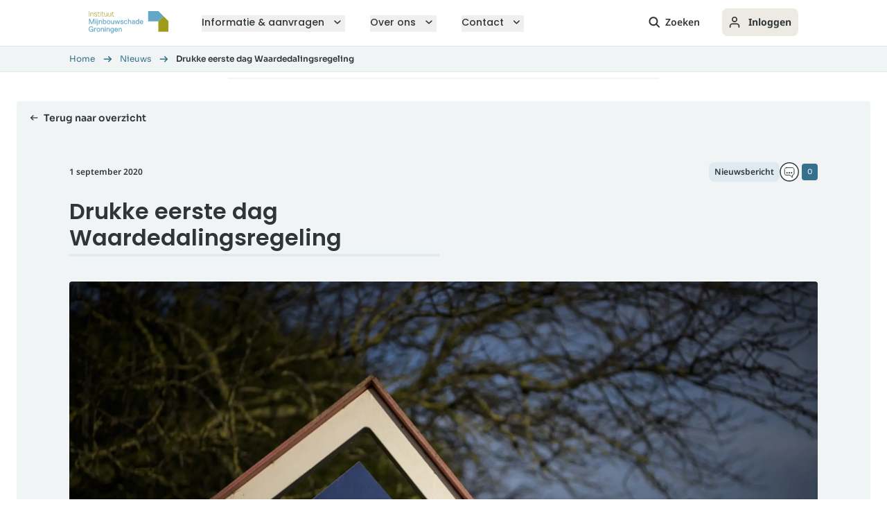

--- FILE ---
content_type: text/html; charset=utf-8
request_url: https://www.schadedoormijnbouw.nl/nieuws/2020/09/drukke-eerste-dag-waardedalingsregeling
body_size: 370061
content:

<!DOCTYPE html>
<html lang="nl">
<head>
    

<meta charset="utf-8" />
<meta name="viewport" content="width=device-width, initial-scale=1" />
<title>Drukke eerste dag Waardedalingsregeling</title>






    <meta name="description" content="Drukke eerste dag Waardedalingsregeling" />



    <meta property="og:title" content="Drukke eerste dag Waardedalingsregeling" />

    <meta property="og:description" content="Drukke eerste dag Waardedalingsregeling" />


<meta property="og:type" content="website" />
<meta property="og:url" content="https://www.schadedoormijnbouw.nl/nieuws/2020/09/drukke-eerste-dag-waardedalingsregeling" />





<script type="text/javascript">
    window.dataLayer = window.dataLayer || [];

                window.dataLayer.push(
            {"pageType":"publicNewsDetail"}
                    );
        
    const targetAudienceInStorage = localStorage.getItem('personalInfo');
    if (targetAudienceInStorage) {
        const stronglyTypedAudienceInStorage = JSON.parse(targetAudienceInStorage);
        if ('targetAudience' in stronglyTypedAudienceInStorage && typeof stronglyTypedAudienceInStorage.targetAudience === "number") {
            window.dataLayer.push({
                'doelgroepInSpoorboekje': stronglyTypedAudienceInStorage.targetAudience
            })
        }
    }
</script>
    <script type="text/javascript">
        (function (window, document, dataLayerName, id) {
            window[dataLayerName] = window[dataLayerName] || [], window[dataLayerName].push({ start: (new Date).getTime(), event: "stg.start" }); var scripts = document.getElementsByTagName('script')[0], tags = document.createElement('script');
            function stgCreateCookie(a, b, c) { var d = ""; if (c) { var e = new Date; e.setTime(e.getTime() + 24 * c * 60 * 60 * 1e3), d = "; expires=" + e.toUTCString() } document.cookie = a + "=" + b + d + "; path=/" }
            var isStgDebug = (window.location.href.match("stg_debug") || document.cookie.match("stg_debug")) && !window.location.href.match("stg_disable_debug"); stgCreateCookie("stg_debug", isStgDebug ? 1 : "", isStgDebug ? 14 : -1);
            var qP = []; dataLayerName !== "dataLayer" && qP.push("data_layer_name=" + dataLayerName), isStgDebug && qP.push("stg_debug"); var qPString = qP.length > 0 ? ("?" + qP.join("&")) : "";
            tags.async = !0, tags.src = "//statistiek.rijksoverheid.nl/containers/" + id + ".js" + qPString, scripts.parentNode.insertBefore(tags, scripts);
            !function (a, n, i) { a[n] = a[n] || {}; for (var c = 0; c < i.length; c++)!function (i) { a[n][i] = a[n][i] || {}, a[n][i].api = a[n][i].api || function () { var a = [].slice.call(arguments, 0); "string" == typeof a[0] && window[dataLayerName].push({ event: n + "." + i + ":" + a[0], parameters: [].slice.call(arguments, 1) }) } }(i[c]) }(window, "ppms", ["tm", "cm"]);
        })(window, document, 'dataLayer', '393ba530-d30e-492c-b041-fc852a615fe0');
    </script>


<link rel="stylesheet" href="/dist/website/css/style.min.css?v=639040629340000000" />
<link rel="stylesheet" href="/vendor/icomoon/style.css?v=639040627220000000" />
<link rel="stylesheet" href="/dist/website/css/js/main.min.css?v=639040629340000000" />


<link href="/adminbar/style.css?v=vSlZv75TDGY75m6a7uzX3_NMA1CbPV2s01gJmCm4it8" rel="stylesheet" media="all" />
<script src="/adminbar/script.bundle.js?v=acEqNYG7Ee1FPLdBMK3dIRRmTPzjIgs_Z2KWDUK1sog" data-adminbar="15634" async></script>
    <style>
        .is-0{position: absolute; width: 0; height: 0; overflow: hidden;}.is-1{fill: var(--color1, #64a7c6)}.is-2{fill: var(--color2, #2e3636)}.is-3{fill: var(--color3, #2e3637)}.is-4{fill: var(--color3, #2e3637)}.is-5{stroke: var(--color3, #2e3637)}.is-6{stroke: var(--color3, #2e3637)}.is-7{stroke: var(--color3, #2e3637)}.is-8{stroke: var(--color3, #2e3637)}.is-9{stroke: var(--color3, #2e3637)}.is-10{stroke: var(--color3, #2e3637)}.is-11{stroke: var(--color3, #2e3637)}.is-12{fill: var(--color4, #f1f4f5)}.is-13{fill: var(--color5, #a09b1b)}.is-14{fill: var(--color1, #64a7c6)}.is-15{fill: var(--color6, #fff)}.is-16{fill: var(--color6, #fff)}.is-17{fill: var(--color6, #fff)}.is-18{fill: var(--color6, #fff)}.is-19{fill: var(--color6, #fff)}.is-20{fill: var(--color6, #fff)}.is-21{fill: var(--color6, #fff)}.is-22{fill: var(--color6, #fff)}.is-23{fill: var(--color6, #fff)}.is-24{fill: var(--color6, #fff)}.is-25{fill: var(--color6, #fff)}.is-26{fill: var(--color6, #fff)}.is-27{fill: var(--color7, #e17000)}.is-28{fill: var(--color7, #e17000)}.is-29{fill: var(--color7, #e17000)}.is-30{fill: var(--color7, #e17000)}.is-31{fill: var(--color8, #9e9b2f)}.is-32{fill: var(--color8, #9e9b2f)}.is-33{fill: var(--color8, #9e9b2f)}.is-34{fill: var(--color7, #e17000)}.is-35{fill: var(--color7, #e17000)}.is-36{fill: var(--color7, #e17000)}.is-37{fill: var(--color7, #e17000)}.is-38{fill: var(--color7, #e17000)}.is-39{fill: var(--color7, #e17000)}.is-40{fill: var(--color7, #e17000)}.is-41{fill: var(--color7, #e17000)}.is-42{fill: var(--color7, #e17000)}.is-43{fill: var(--color7, #e17000)}.is-44{fill: var(--color7, #e17000)}.is-45{fill: var(--color7, #e17000)}.is-46{fill: var(--color7, #e17000)}.is-47{fill: var(--color7, #e17000)}.is-48{fill: var(--color7, #e17000)}.is-49{fill: var(--color7, #e17000)}.is-50{fill: var(--color7, #e17000)}.is-51{fill: var(--color7, #e17000)}.is-52{fill: var(--color7, #e17000)}.is-53{fill: var(--color7, #e17000)}.is-54{fill: var(--color7, #e17000)}.is-55{fill: var(--color7, #e17000)}.is-56{fill: var(--color7, #e17000)}.is-57{fill: var(--color7, #e17000)}.is-58{fill: var(--color7, #e17000)}.is-59{fill: var(--color7, #e17000)}.is-60{fill: var(--color7, #e17000)}.is-61{fill: var(--color2, #2e3636)}.is-62{fill: var(--color6, #fff)}.is-63{fill: var(--color6, #fff)}.is-64{fill: var(--color6, #fff)}.is-65{fill: var(--color9, #f49712)}.is-66{fill: var(--color9, #f49712)}.is-67{fill: var(--color6, #fff)}.is-68{fill: var(--color9, #f49712)}.is-69{fill: var(--color3, #2e3637)}.is-70{fill: var(--color10, #e30c6f)}.is-71{fill: var(--color10, #e30c6f)}.is-72{fill: var(--color11, #1d3b6d)}.is-73{fill: var(--color10, #e30c6f)}.is-74{fill: var(--color11, #1d3b6d)}.is-75{fill: var(--color12, #dee4b6)}.is-76{stroke: var(--color13, #2e3638)}.is-77{stroke: var(--color13, #2e3638)}.is-78{fill: var(--color12, #dee4b6)}.is-79{stroke: var(--color13, #2e3638)}.is-80{stroke: var(--color13, #2e3638)}.is-81{stroke: var(--color13, #2e3638)}.is-82{fill: var(--color14, #35718d)}.is-83{fill: var(--color6, #fff)}.is-84{fill: var(--color15, #c43b10)}.is-85{fill: var(--color15, #c43b10)}.is-86{stroke: var(--color14, #35718d)}.is-87{stroke: var(--color14, #35718d)}.is-88{stroke: var(--color14, #35718d)}.is-89{fill: var(--color14, #35718d)}.is-90{fill: var(--color14, #35718d)}.is-91{fill: var(--color6, #fff)}.is-92{stroke: var(--color13, #2e3638)}.is-93{stroke: var(--color13, #2e3638)}.is-94{stroke: var(--color13, #2e3638)}.is-95{fill: var(--color6, #fff)}.is-96{stroke: var(--color13, #2e3638)}.is-97{fill: var(--color13, #2e3638); stroke: var(--color13, #2e3638)}.is-98{fill: var(--color13, #2e3638); stroke: var(--color13, #2e3638)}.is-99{fill: var(--color13, #2e3638); stroke: var(--color13, #2e3638)}.is-100{stroke: var(--color13, #2e3638)}.is-101{fill: var(--color13, #2e3638)}.is-102{stroke: var(--color13, #2e3638)}.is-103{fill: var(--color6, #fff)}.is-104{stroke: var(--color15, #c43b10)}.is-105{stroke: var(--color15, #c43b10)}.is-106{fill: var(--color16, #a0ae4c)}.is-107{stroke: var(--color17, #f5f4ee)}.is-108{stroke: var(--color17, #f5f4ee)}.is-109{fill: var(--color18, #a19c1b)}.is-110{fill: var(--color8, #9e9b2f)}.is-111{fill: var(--color18, #a19c1b)}.is-112{fill: var(--color6, #fff)}.is-113{fill: var(--color19, #de0367)}.is-114{fill: var(--color20, #223669)}.is-115{fill: var(--color20, #223669)}.is-116{fill: var(--color19, #de0367)}.is-117{fill: var(--color21, #de0768)}.is-118{fill: var(--color22, #000)}.is-119{fill: var(--color6, #fff)}.is-120{fill: var(--color7, #e17000)}.is-121{display:none;visibility:hidden}.is-122{width:100%; z-index:20;}.is-123{background: #35718D; border-radius: 8px; height:2px; transition: width 0.2s ease-out; width:0;}
    </style>

<meta name="google-site-verification" content="9q2ArfMalxsywpNdpE21qmmq7tTRhSdel0j21ipMw2o" />

    <script src="/dist/website/js/runtime.bundle.js?v=639040629340000000"></script>
    <script defer src="/dist/website/lib.bundle.js?v=639040629340000000"></script>

    
    
    


</head>
    



<body class="flex flex-col min-h-screen">
    
    <!-- Up-time monitor marker: Schade door mijnbouw -->

    
<svg aria-hidden="true" version="1.1" xmlns="http://www.w3.org/2000/svg" xmlns:xlink="http://www.w3.org/1999/xlink" class="is-0">
<defs>
<symbol id="icon-ai-star" viewBox="0 0 32 32">
<path fill="#64a7c6" d="M15.938 29.292h0.041c1.030 0 1.855-0.782 1.896-1.811 0.206-4.321 4.616-9.588 9.521-9.588 1.072 0 1.896-0.823 1.937-1.893 0-1.070-0.824-1.934-1.896-1.934-5.028-0.412-9.068-4.403-9.562-9.424v-0.082c0.041-1.029-0.824-1.893-1.855-1.893s-1.896 0.864-1.896 1.893c-0.453 5.062-4.493 9.095-9.562 9.506-1.072 0.041-1.896 0.864-1.896 1.934 0 1.029 0.866 1.893 1.896 1.893 5.111 0.37 9.191 4.403 9.521 9.547 0 1.029 0.824 1.852 1.855 1.893z" class="is-1"></path>
</symbol>
<symbol id="icon-linkedIn--sm" viewBox="0 0 32 32">
<path d="M27.266 27.268h-4.742v-7.426c0-1.771-0.032-4.049-2.467-4.049s-2.848 1.929-2.848 3.922v7.554h-4.74v-15.271h4.553v2.086h0.063c0.929-1.586 2.654-2.534 4.491-2.467 4.806 0 5.691 3.162 5.691 7.273l-0.001 8.378h0.001zM7.12 9.908c-1.52 0-2.752-1.232-2.752-2.752s1.231-2.752 2.752-2.752c1.52 0 2.752 1.232 2.752 2.752s-1.231 2.752-2.752 2.752zM9.489 27.268h-4.746v-15.271h4.746v15.271zM29.63 0.002h-27.269c-1.288-0.014-2.345 1.019-2.361 2.307v27.382c0.016 1.29 1.073 2.323 2.361 2.308h27.269c1.291 0.015 2.353-1.017 2.37-2.308v-27.384c-0.019-1.291-1.081-2.324-2.37-2.307z"></path>
</symbol>
<symbol id="icon-herstel" viewBox="0 0 25 32">
<path d="M12.308 0.040c-0.085 0.036-11.401 10.616-11.987 11.207l-0.322 0.325 0.010 10.090 0.011 10.090 0.201 0.214h24.463l0.201-0.214 0.011-10.081 0.010-10.081-0.113-0.135c-0.199-0.236-12.015-11.306-12.149-11.382-0.141-0.080-0.211-0.086-0.338-0.033zM18.298 6.434l5.777 5.418 0.003 19.366h-23.248l0.003-19.366 5.799-5.429c3.19-2.986 5.82-5.424 5.844-5.417s2.644 2.449 5.822 5.429zM7.175 11.681c-0.272 0.073-0.386 0.16-0.487 0.369-0.198 0.409-0.098 0.635 0.572 1.296l0.42 0.414v0.645h-0.736l-0.384-0.416c-0.446-0.483-0.662-0.629-0.935-0.629-0.25 0-0.526 0.16-0.621 0.362-0.104 0.219-0.157 0.655-0.125 1.035 0.1 1.215 0.969 2.259 2.13 2.558 0.399 0.103 1.080 0.111 1.437 0.016l0.247-0.066 2.557 2.557-0.935 0.929-0.591-0.558c-0.523-0.494-0.607-0.558-0.734-0.558-0.22 0-0.398 0.17-0.398 0.38 0 0.144 0.030 0.197 0.228 0.405 0.126 0.131 0.229 0.256 0.229 0.276s-0.905 0.943-2.010 2.051c-1.988 1.992-2.011 2.017-2.080 2.258-0.093 0.323-0.070 0.73 0.057 0.989 0.321 0.66 1.112 0.946 1.771 0.642 0.22-0.101 0.482-0.348 2.222-2.085l1.973-1.97 0.204 0.208c0.324 0.328 0.562 0.358 0.767 0.097 0.167-0.212 0.11-0.324-0.483-0.95-0.292-0.309-0.537-0.575-0.542-0.591s1.249-1.289 2.789-2.828l2.799-2.799 0.174 0.157c0.228 0.206 0.399 0.273 0.697 0.273 0.275 0 0.473-0.069 0.667-0.232 0.072-0.060 0.479-0.626 0.905-1.257s0.836-1.238 0.912-1.349c0.116-0.171 0.137-0.239 0.137-0.44 0-0.197-0.020-0.266-0.119-0.4-0.174-0.237-0.724-0.755-0.854-0.804-0.167-0.063-0.425-0.052-0.576 0.026-0.19 0.098-2.517 1.705-2.659 1.836-0.207 0.192-0.295 0.409-0.295 0.732 0 0.33 0.066 0.491 0.302 0.738l0.15 0.157-1.41 1.411c-0.775 0.776-1.429 1.41-1.452 1.41s-0.61-0.568-1.303-1.262l-1.261-1.261 0.068-0.338c0.173-0.856-0.012-1.672-0.533-2.362-0.388-0.513-1.048-0.936-1.662-1.066-0.349-0.074-0.965-0.076-1.23-0.005zM8.231 12.474c0.355 0.075 0.645 0.232 0.948 0.511 0.467 0.431 0.667 0.889 0.668 1.525 0 0.289-0.024 0.45-0.108 0.712-0.089 0.276-0.1 0.36-0.064 0.457 0.024 0.065 0.674 0.749 1.443 1.519l1.398 1.401-0.683 0.683-1.444-1.442c-1.145-1.144-1.466-1.442-1.551-1.442-0.058 0-0.216 0.039-0.351 0.086-0.311 0.11-0.836 0.147-1.149 0.081-0.501-0.104-1.018-0.456-1.314-0.894-0.222-0.328-0.307-0.596-0.326-1.017l-0.017-0.395 0.43 0.424c0.237 0.234 0.498 0.452 0.584 0.487 0.111 0.046 0.301 0.064 0.682 0.064 0.638 0 0.824-0.066 0.991-0.35 0.096-0.165 0.103-0.213 0.103-0.761 0-0.322-0.020-0.637-0.044-0.7s-0.243-0.316-0.485-0.563l-0.442-0.448 0.226 0c0.124 0 0.353 0.028 0.507 0.061zM19.149 12.928c-0.117 0.205-1.573 2.34-1.624 2.38-0.134 0.107-0.229 0.048-0.718-0.441-0.53-0.53-0.576-0.62-0.4-0.783 0.051-0.048 0.597-0.433 1.213-0.858l1.12-0.771 0.217 0.214c0.119 0.118 0.206 0.234 0.191 0.259zM13.962 19.166c-0.165 0.032-0.304 0.214-0.304 0.399 0 0.163 0.026 0.194 1.069 1.243 0.588 0.592 1.123 1.104 1.189 1.138 0.133 0.070 0.233 0.060 0.669-0.065 0.171-0.052 0.368-0.082 0.572-0.082 0.169 0 0.334 0.021 0.491 0.059l-0.014-0.003c0.387 0.091 0.662 0.249 0.969 0.556 0.422 0.422 0.617 0.874 0.618 1.433l0.001 0.287-0.45-0.439c-0.54-0.527-0.582-0.543-1.337-0.522-0.502 0.014-0.53 0.019-0.68 0.134-0.287 0.219-0.315 0.304-0.315 0.968 0 0.324 0.019 0.64 0.043 0.704s0.229 0.303 0.457 0.534 0.413 0.433 0.413 0.449c0 0.016-0.091 0.029-0.202 0.029-0.913 0-1.774-0.64-2.018-1.501-0.11-0.385-0.097-0.888 0.032-1.288 0.056-0.175 0.094-0.364 0.083-0.419-0.025-0.129-2.237-2.336-2.374-2.369-0.129-0.030-0.358 0.066-0.415 0.173-0.025 0.046-0.045 0.154-0.045 0.239 0 0.146 0.053 0.207 0.981 1.141l0.98 0.986-0.073 0.367c-0.195 0.979 0.088 1.912 0.788 2.608 0.373 0.371 0.658 0.555 1.108 0.718 0.278 0.1 0.359 0.11 0.927 0.111 0.53 0.001 0.646-0.010 0.782-0.078 0.314-0.156 0.496-0.639 0.346-0.921-0.035-0.067-0.28-0.335-0.544-0.597l-0.48-0.477v-0.687h0.687l0.435 0.438c0.523 0.526 0.645 0.609 0.905 0.612 0.441 0.006 0.683-0.243 0.758-0.781 0.201-1.44-0.729-2.814-2.15-3.177-0.386-0.099-0.999-0.106-1.379-0.017l-0.267 0.063-0.982-0.977c-0.54-0.537-1.003-0.977-1.027-0.977s-0.070-0.007-0.1-0.015c-0.020-0.003-0.043-0.006-0.067-0.006-0.028 0-0.055 0.003-0.082 0.008l0.003-0zM8.426 23.974l-1.973 1.972h-0.214c-0.255 0-0.436-0.126-0.511-0.354-0.102-0.308-0.127-0.278 1.966-2.375l1.957-1.962 0.748 0.748-1.973 1.972z"></path>
</symbol>
<symbol id="icon-maatwerk" viewBox="0 0 38 32">
<path d="M13.936 0.040l-0.827 0.095c-2.587 0.295-5.384 1.47-7.477 3.141-0.613 0.489-1.808 1.679-2.304 2.294-1.662 2.061-2.76 4.579-3.177 7.287-0.155 1.009-0.156 3.181-0.001 4.2 0.215 1.415 0.711 3.074 1.275 4.263l0.166 0.35 0.004 6.364 0.148 0.361c0.194 0.47 0.465 0.807 0.881 1.091 0.669 0.457-0.574 0.424 16.281 0.424h15.186l0.042 0.361c0.085 0.717 0.441 1.246 1.025 1.524 0.274 0.13 0.415 0.15 1.019 0.151 0.59 0.001 0.742-0.020 0.955-0.133 0.369-0.204 0.664-0.501 0.859-0.861l0.006-0.011c0.15-0.294 0.153-0.323 0.153-2.112 0-1.777-0.003-1.82-0.149-2.1-0.208-0.402-0.546-0.731-0.926-0.903-0.325-0.147-0.327-0.147-3.742-0.166l-3.417-0.018-0.024-6.059c-0.025-6.52-0.017-6.353-0.372-7.967-0.333-1.514-1.198-3.544-2.062-4.836-0.86-1.288-2.045-2.582-3.244-3.542-2-1.602-4.556-2.697-7.191-3.081-0.625-0.091-2.65-0.168-3.086-0.117zM17.118 1.177c3.032 0.517 5.534 1.802 7.674 3.942 2.278 2.278 3.633 5.065 4.004 8.235 0.078 0.669 0.094 2.068 0.094 8.175v7.368l-7.811-0.023c-7.693-0.022-7.822-0.025-8.511-0.159-2.977-0.584-5.406-1.849-7.44-3.877-2.085-2.079-3.402-4.616-3.928-7.572-0.196-1.1-0.212-3.367-0.032-4.442 0.664-3.954 2.852-7.354 6.121-9.512 1.886-1.244 3.89-1.951 6.392-2.253 0.512-0.061 2.855 0.018 3.436 0.117zM13.586 5.443c-3.304 0.526-6.076 2.847-7.145 5.982-0.317 0.93-0.403 1.442-0.441 2.616-0.038 1.192 0.037 1.835 0.327 2.835 0.926 3.096 3.398 5.454 6.497 6.203l0.061 0.012c4.088 0.952 8.271-1.015 10.12-4.759 0.599-1.213 0.852-2.235 0.902-3.64 0.050-1.398-0.125-2.457-0.613-3.723-0.63-1.635-2.010-3.28-3.568-4.256-1.765-1.105-4.12-1.592-6.14-1.271zM16.329 6.464c2.501 0.436 4.67 2.068 5.792 4.359 0.304 0.622 0.622 1.604 0.729 2.255 0.192 1.167 0.041 2.796-0.364 3.928-1.82 5.098-8.083 6.966-12.382 3.694-2.498-1.901-3.68-5.269-2.912-8.293 0.575-2.26 2.137-4.201 4.204-5.221 0.647-0.32 1.482-0.601 2.132-0.718 0.687-0.124 2.099-0.126 2.801-0.004zM24.45 23.235c-0.982 0.129-1.847 1.002-1.983 2.001-0.223 1.64 1.173 3.004 2.772 2.71 0.518-0.096 0.839-0.254 1.212-0.598 0.481-0.444 0.78-1.118 0.783-1.768 0.002-0.39-0.185-0.971-0.427-1.324-0.527-0.771-1.396-1.148-2.357-1.022zM3.27 24.278c0.953 1.211 2.191 2.331 3.571 3.232 0.621 0.406 1.943 1.105 2.429 1.285 0.215 0.079-0.109 0.088-2.78 0.078l-3.022-0.012-0.274-0.186c-0.177-0.131-0.325-0.289-0.441-0.47l-0.004-0.007-0.171-0.291-0.015-2.291c-0.014-2.188-0.010-2.284 0.095-2.133 0.061 0.087 0.336 0.445 0.612 0.796zM25.243 24.251c1.029 0.386 1.309 1.693 0.513 2.392-0.645 0.566-1.69 0.404-2.119-0.329-0.331-0.565-0.261-1.197 0.183-1.666 0.389-0.41 0.964-0.571 1.423-0.398zM30.544 27.377c0 0.643 0.013 0.726 0.138 0.859 0.172 0.183 0.428 0.189 0.649 0.015 0.164-0.129 0.168-0.149 0.168-0.859v-0.727h1.018v0.712c0 0.643 0.013 0.726 0.138 0.859 0.178 0.189 0.473 0.193 0.669 0.008 0.137-0.128 0.148-0.188 0.148-0.859v-0.721h0.418c0.405 0 0.417 0.005 0.372 0.143-0.12 0.374-0.151 0.645-0.152 1.337l-0.002 0.747h-4.2v-2.227h0.637v0.712zM36.761 26.79c0.38 0.232 0.401 0.339 0.401 2.052-0.001 1.422-0.011 1.563-0.125 1.75-0.173 0.283-0.434 0.401-0.894 0.401s-0.721-0.117-0.894-0.401c-0.114-0.187-0.124-0.328-0.124-1.75-0.001-1.712 0.020-1.82 0.4-2.052 0.147-0.090 0.319-0.124 0.618-0.124s0.47 0.034 0.618 0.124z"></path>
</symbol>
<symbol id="icon-vaste-vergoeding" viewBox="0 0 33 32">
<path d="M5.776 0.039c-1.233 0.2-2.176 0.722-3.005 1.668-1.348 1.537-1.438 4.041-0.204 5.709 0.676 0.913 1.573 1.532 2.626 1.808 0.623 0.164 1.707 0.164 2.333 0.001 1.581-0.413 2.867-1.644 3.339-3.197 0.136-0.449 0.151-0.584 0.151-1.333s-0.015-0.884-0.151-1.333c-0.516-1.701-1.942-2.973-3.67-3.275-0.454-0.079-1.092-0.101-1.419-0.048zM7.354 1.056c0.534 0.136 0.998 0.384 1.385 0.717l-0.004-0.004c0.948 0.806 1.383 1.726 1.383 2.925 0 1.351-0.638 2.491-1.814 3.239-1.016 0.646-2.562 0.681-3.71 0.083-0.593-0.309-1.274-1.009-1.583-1.628-0.702-1.406-0.473-3.079 0.579-4.215 0.55-0.595 1.171-0.979 1.847-1.142 0.484-0.118 1.409-0.106 1.918 0.025zM21.189 2.306c-3.001 0.478-5.49 2.528-6.498 5.352-1.186 3.322-0.079 7.11 2.694 9.221 3.355 2.553 7.998 2.233 10.892-0.753 2.457-2.535 3.034-6.333 1.437-9.463-0.901-1.767-2.649-3.292-4.553-3.971-1.207-0.431-2.749-0.581-3.971-0.387zM23.148 3.169c2.267 0.243 4.211 1.459 5.465 3.417 0.79 1.234 1.196 2.969 1.047 4.472-0.094 0.951-0.295 1.672-0.702 2.522-1.006 2.102-2.961 3.583-5.285 4.002-0.639 0.115-1.89 0.115-2.528 0-4.488-0.81-7.142-5.456-5.557-9.723 0.722-1.945 2.37-3.59 4.282-4.276 1.121-0.402 2.166-0.534 3.276-0.415zM23.66 5.336c-1.022 0.092-1.877 0.317-2.571 0.677-0.509 0.263-1.156 0.843-1.475 1.321-0.316 0.472-0.589 1.235-0.668 1.86l-0.035 0.277-0.547 0.028c-0.49 0.025-0.558 0.041-0.653 0.159-0.063 0.077-0.101 0.177-0.101 0.286s0.038 0.208 0.102 0.286l-0.001-0.001c0.094 0.116 0.164 0.134 0.625 0.159l0.519 0.028 0.016 0.375 0.016 0.375h-0.45c-0.468 0-0.734 0.084-0.798 0.252-0.071 0.184-0.032 0.397 0.094 0.516 0.116 0.108 0.189 0.121 0.715 0.121h0.586l0.126 0.375c0.501 1.493 1.531 2.364 3.277 2.768 0.627 0.145 2.153 0.289 2.401 0.226 0.361-0.091 0.498-0.514 0.243-0.753-0.12-0.112-0.215-0.129-0.986-0.174-2.167-0.124-3.356-0.732-3.937-2.012-0.207-0.457-0.288-0.43 1.298-0.43 1.398 0 1.407-0.001 1.527-0.128 0.15-0.16 0.157-0.426 0.015-0.601l-0.106-0.131-1.517-0.017c-1.105-0.012-1.528-0.034-1.559-0.083-0.023-0.036-0.043-0.211-0.043-0.386l-0.001-0.319h3.924l0.121-0.128c0.165-0.176 0.162-0.48-0.008-0.639-0.127-0.119-0.153-0.121-2.055-0.121-2.228 0-2.012 0.085-1.784-0.701 0.175-0.603 0.36-0.954 0.706-1.332 0.696-0.763 1.779-1.153 3.443-1.238 0.752-0.039 0.831-0.053 0.958-0.173 0.151-0.142 0.183-0.408 0.067-0.56-0.172-0.223-0.446-0.253-1.484-0.159zM0.805 18.465c-0.37 0.101-0.663 0.424-0.75 0.826-0.044 0.204-0.058 1.772-0.045 5.398 0.017 5.033 0.019 5.113 0.131 5.304 0.162 0.276 0.498 0.49 0.878 0.56 0.208 0.038 1.11 0.053 2.5 0.042 2.422-0.021 2.425-0.021 2.739-0.403 0.22-0.267 0.295-0.534 0.295-1.044v-0.416l0.375 0.13c0.206 0.071 1.687 0.59 3.291 1.153 4 1.403 4.711 1.625 5.944 1.848 0.709 0.128 2.017 0.129 2.702 0.002 1.587-0.295 2.737-0.808 7.169-3.194 0.028-0.105 2.023-1.175 4.029-2.228l2.065-0.987c1.407-0.724 1.445-0.799 0.764-1.524-0.789-0.841-1.909-1.366-3.15-1.366-0.395 0-0.778 0.053-1.142 0.153l0.030-0.007c-0.312 0.083-5.216 1.624-5.45 1.712-0.039 0.015-0.076-0.088-0.1-0.274-0.074-0.598-0.44-1.154-0.909-1.385-0.261-0.128-0.268-0.129-2.926-0.146l-2.664-0.017-0.64-0.455c-1.514-1.077-2.584-1.681-3.503-1.978-0.929-0.301-1.339-0.338-3.692-0.338h-2.191l-0-0.208c-0-0.493-0.216-0.863-0.632-1.085-0.224-0.12-0.275-0.123-2.534-0.134-1.804-0.009-2.365 0.005-2.583 0.064zM5.609 19.467c0.071 0.186 0.071 9.868 0 10.054l-0.053 0.139h-2.218c-1.22 0-2.258-0.015-2.306-0.034-0.079-0.030-0.088-0.534-0.088-5.128 0-2.802 0.016-5.111 0.037-5.132s1.058-0.037 2.306-0.037h2.269l0.052 0.138zM11.497 20.846c0.506 0.121 1.113 0.344 1.666 0.612 0.418 0.203 0.992 0.57 2.596 1.664 0.252 0.172 0.551 0.338 0.666 0.37 0.131 0.036 1.156 0.059 2.754 0.059 1.644 0 2.582 0.021 2.652 0.058 0.187 0.1 0.344 0.488 0.347 0.857 0.003 0.382-0.16 0.817-0.341 0.914-0.078 0.042-1.344 0.060-4.119 0.060h-4.007l-0.163 0.163c-0.2 0.2-0.21 0.406-0.026 0.589l0.136 0.137h4.141c4.114 0 4.142-0 4.393-0.119 0.226-0.106 0.333-0.208 0.676-0.644 0.077-0.098 0.745-0.329 3.080-1.067 1.909-0.603 3.129-0.961 3.388-0.993 0.896-0.11 1.913 0.187 2.593 0.758l0.187 0.157-0.243 0.142c-0.134 0.078-0.556 0.298-0.938 0.489-0.929 0.464-3.364 1.751-5.443 2.876-4.888 2.645-6.107 3.122-7.977 3.122-1.43 0-2.15-0.195-7.047-1.915 1.616 0.459 0.493 0.059-0.633-0.336l-2.754-0.842-0.5-0.165-0.014-3.54-0.014-3.541 2.292 0.025c1.815 0.021 2.367 0.044 2.653 0.112z"></path>
</symbol>
<symbol id="icon-maatwerk-met-aannemer" viewBox="0 0 37 32">
<path d="M13.382 0.83c-1.853 0.222-3.345 0.675-5.002 1.519-2.705 1.379-4.968 3.672-6.28 6.362-0.98 2.011-1.393 3.66-1.465 5.844-0.070 2.156 0.288 4.083 1.123 6.033l0.339 0.79v2.945c0 3.332 0.002 3.35 0.457 3.969 0.147 0.198 0.418 0.461 0.607 0.586 0.671 0.446-0.533 0.414 15.559 0.414h14.501l0.037 0.308c0.052 0.441 0.226 0.791 0.557 1.122 0.384 0.384 0.811 0.543 1.458 0.543 0.607 0 1.048-0.153 1.443-0.501l0.284-0.249v-2.325c0-1.951-0.015-2.345-0.091-2.454-0.17-0.243-0.73-0.562-1.109-0.632-0.231-0.043-1.463-0.067-3.372-0.067h-3.007l-0.022-5.72c-0.019-5.095-0.033-5.79-0.13-6.367-0.528-3.165-1.839-5.758-4.011-7.93-1.277-1.277-2.295-2.013-3.829-2.77-1.242-0.637-2.685-1.111-4.206-1.345l-0.080-0.010c-0.892-0.138-2.862-0.172-3.761-0.065zM16.434 1.974c5.34 0.587 9.831 4.317 11.285 9.373 0.516 1.794 0.524 1.958 0.524 9.904v6.869h-7.086c-7.844 0-7.826 0.001-9.409-0.399-4.407-1.112-7.885-4.332-9.312-8.621-0.461-1.385-0.648-2.581-0.648-4.14 0-6.549 4.922-12.093 11.501-12.954 0.752-0.098 2.391-0.115 3.145-0.032zM14.321 5.368c-0.628 0.112-1.542 0.482-2.002 0.809-0.108 0.090-0.19 0.207-0.236 0.342l-0.002 0.005c-0.054 0.176-0.149 0.279-0.408 0.444-1.003 0.64-1.777 1.922-2.014 3.331l-0.078 0.462-0.366 0.035c-0.448 0.044-0.542 0.084-0.644 0.275-0.123 0.229-0.089 0.522 0.080 0.692 0.114 0.113 0.239 0.157 0.521 0.182l0.372 0.034 0.042 0.369c0.032 0.281 0.020 0.392-0.048 0.47-0.139 0.156-0.288 0.66-0.288 0.973 0 0.671 0.396 1.468 0.895 1.8 0.169 0.112 0.325 0.251 0.346 0.308s0.097 0.298 0.168 0.535c0.351 1.166 1.477 2.336 2.869 2.98 1.094 0.507 1.832 0.51 2.911 0.012 1.131-0.521 2.094-1.349 2.601-2.233 0.161-0.282 0.447-1.064 0.447-1.224 0-0.071 0.094-0.179 0.231-0.265 0.272-0.172 0.646-0.572 0.783-0.836 0.162-0.313 0.294-0.997 0.251-1.301-0.044-0.228-0.112-0.431-0.203-0.621l0.007 0.015c-0.134-0.279-0.151-0.377-0.116-0.663l0.042-0.335h0.233c0.684 0 1.041-0.522 0.661-0.964-0.125-0.146-0.203-0.173-0.547-0.195l-0.402-0.026-0.041-0.348c-0.084-0.721-0.441-1.691-0.843-2.29-0.257-0.385-0.897-1.015-1.245-1.227-0.161-0.106-0.287-0.251-0.367-0.423l-0.003-0.006c-0.126-0.264-0.186-0.311-0.762-0.601-0.344-0.173-0.816-0.362-1.049-0.421-0.513-0.129-1.354-0.173-1.796-0.094zM16.157 6.69c0.254 0.093 0.484 0.188 0.511 0.213 0.026 0.025-0.167 0.91-0.431 1.967l-0.48 1.922h-1.483l-0.479-1.922c-0.264-1.057-0.458-1.941-0.431-1.964 0.075-0.065 0.698-0.299 0.974-0.366 0.44-0.108 1.304-0.036 1.819 0.15zM18.436 8.596c0.13 0.173 0.31 0.463 0.4 0.644 0.171 0.341 0.404 1.154 0.404 1.407v0.145h-2.296l0.039-0.139c0.021-0.076 0.178-0.694 0.348-1.372s0.323-1.271 0.339-1.316c0.041-0.117 0.473 0.238 0.766 0.631zM12.698 9.266l0.362 1.418c0.026 0.1-0.058 0.108-1.143 0.108h-1.171l0.054-0.293c0.17-0.915 0.531-1.665 1.055-2.189 0.195-0.195 0.39-0.355 0.432-0.355 0.049 0 0.2 0.483 0.411 1.311zM19.302 12.021c0 0.031-0.029 0.266-0.065 0.521-0.069 0.5-0.001 0.762 0.234 0.894 0.083 0.046 0.107 0.137 0.104 0.388-0.006 0.442-0.148 0.685-0.552 0.944-0.4 0.255-0.538 0.46-0.674 1.001-0.268 1.068-1.032 1.935-2.238 2.539-0.84 0.421-1.278 0.434-2.103 0.062-1.139-0.513-2.081-1.536-2.323-2.524-0.132-0.538-0.274-0.752-0.732-1.1-0.398-0.302-0.531-0.54-0.531-0.946 0-0.214 0.035-0.298 0.185-0.439 0.217-0.206 0.223-0.242 0.154-0.951l-0.044-0.447h4.293c2.597 0 4.292 0.023 4.292 0.058zM9.262 19.946c-0.859 0.283-1.618 0.566-1.688 0.629-0.189 0.17-0.25 0.379-0.175 0.603 0.066 0.202 0.336 0.405 0.536 0.405 0.064 0 0.739-0.209 1.502-0.464s1.428-0.454 1.48-0.441c0.053 0.013 0.923 0.599 1.935 1.303 1.012 0.703 1.915 1.305 2.007 1.337 0.047 0.018 0.101 0.028 0.158 0.028s0.111-0.010 0.161-0.029l-0.003 0.001c0.082-0.032 0.993-0.644 2.023-1.359s1.906-1.301 1.944-1.301c0.039 0 0.693 0.208 1.455 0.463 0.761 0.254 1.449 0.462 1.529 0.462s0.226-0.081 0.325-0.18c0.232-0.231 0.248-0.56 0.038-0.769-0.155-0.155-3.21-1.209-3.504-1.209-0.152 0-0.554 0.266-3.418 2.257l-0.56 0.388-1.905-1.322c-1.481-1.028-1.948-1.322-2.093-1.32-0.103 0.001-0.889 0.234-1.747 0.518zM24.152 22.763c-0.501 0.071-0.872 0.269-1.31 0.701-0.599 0.591-0.822 1.384-0.616 2.188 0.474 1.852 2.805 2.43 4.096 1.017 0.382-0.412 0.616-0.966 0.616-1.575 0-0.655-0.272-1.247-0.709-1.669l-0.001-0.001c-0.358-0.344-0.814-0.589-1.192-0.64l-0.401-0.055c-0.018-0-0.038-0.001-0.059-0.001-0.15 0-0.297 0.013-0.44 0.037l0.015-0.002zM4.972 25.222c1.048 1.032 2.262 1.899 3.597 2.559l0.081 0.036 0.62 0.303h-2.534c-1.637 0-2.596-0.023-2.708-0.065-0.236-0.089-0.571-0.416-0.675-0.658-0.066-0.154-0.085-0.626-0.085-2.145v-1.946l0.486 0.603c0.267 0.332 0.815 0.923 1.218 1.313zM25.244 24.093c0.32 0.219 0.528 0.582 0.528 0.994 0 0.479-0.28 0.892-0.686 1.085l-0.007 0.003c-0.172 0.086-0.413 0.157-0.536 0.157-0.328 0-0.819-0.27-1.021-0.561-0.448-0.646-0.12-1.606 0.632-1.847 0.311-0.1 0.821-0.021 1.090 0.169zM29.785 26.692c0 0.594 0.082 0.849 0.312 0.967 0.212 0.11 0.311 0.113 0.522 0.017 0.253-0.115 0.338-0.35 0.338-0.94v-0.528h0.74l0.001 0.571c0.001 0.605 0.059 0.754 0.349 0.902 0.217 0.111 0.374 0.081 0.589-0.111 0.197-0.176 0.202-0.192 0.223-0.771l0.021-0.591h0.248c0.23 0 0.245 0.010 0.2 0.139-0.026 0.076-0.059 0.507-0.073 0.956l-0.026 0.817h-3.814v-1.912h0.37v0.484zM35.959 26.443l0.178 0.199v3.032l-0.21 0.21c-0.2 0.199-0.231 0.209-0.654 0.209-0.422 0-0.454-0.010-0.653-0.209l-0.21-0.21v-1.458c0-1.182 0.018-1.493 0.093-1.639 0.146-0.282 0.368-0.373 0.855-0.352 0.388 0.017 0.438 0.035 0.601 0.218z"></path>
</symbol>
<symbol id="icon-aanmelden" viewBox="0 0 32 32">
<path d="M9.133 0.059c-1.714 0.199-3.401 1.238-4.355 2.681-0.365 0.553-0.512 0.851-0.715 1.447-1.356 3.985 1.62 8.144 5.821 8.136 0.908-0.002 1.506-0.114 2.323-0.436s1.491-0.786 2.167-1.494c1.104-1.154 1.68-2.606 1.679-4.227-0.001-0.725-0.061-1.126-0.273-1.819-0.871-2.844-3.65-4.637-6.647-4.288zM10.572 0.879c0.786 0.066 1.843 0.495 2.559 1.037 2.538 1.925 2.826 5.693 0.609 7.965-2.395 2.454-6.387 2.094-8.283-0.748-0.561-0.823-0.896-1.839-0.896-2.933 0-0.198 0.011-0.393 0.032-0.585l-0.002 0.024c0.223-2.229 1.791-4.039 3.872-4.618l0.037-0.009c0.43-0.118 1.196-0.208 1.527-0.179l0.545 0.046zM9.013 13.604c-4.125 0.342-7.687 3.387-8.717 7.451-0.156 0.615-0.296 1.631-0.296 2.145 0 0.311 0.020 0.39 0.129 0.517l0.128 0.15h5.57c6.049 0 5.692 0.017 5.808-0.288 0.012-0.036 0.019-0.078 0.019-0.122 0-0.155-0.088-0.29-0.218-0.356l-0.002-0.001c-0.096-0.043-1.589-0.060-5.364-0.060h-5.232l0.032-0.421c0.155-2.010 1.121-4.074 2.598-5.551 1.422-1.422 3.131-2.283 5.145-2.591 0.702-0.108 2.248-0.082 2.934 0.048 0.946 0.18 1.856 0.506 2.649 0.948 0.721 0.403 0.755 0.42 0.85 0.42 0.163 0.001 0.367-0.211 0.367-0.38 0-0.251-0.075-0.338-0.519-0.598-1.328-0.779-2.686-1.196-4.281-1.314-0.787-0.059-0.857-0.059-1.6 0.003zM22.194 15.012c-1.916 0.313-3.555 1.16-4.864 2.515-1.593 1.65-2.393 3.636-2.396 5.948-0 0.010-0 0.022-0 0.034 0 1.611 0.452 3.116 1.237 4.395l-0.021-0.037c0.952 1.59 2.588 2.955 4.277 3.568 1.184 0.429 1.817 0.539 3.093 0.534 1.062-0.005 1.594-0.084 2.521-0.377 2.28-0.719 4.215-2.436 5.18-4.596 0.496-1.11 0.708-2.003 0.761-3.209 0.104-2.382-0.782-4.645-2.486-6.349-1.208-1.208-2.637-1.979-4.349-2.347-0.684-0.147-2.275-0.189-2.953-0.079zM24.977 15.897c3.155 0.641 5.537 3.105 6.092 6.301 0.101 0.583 0.114 1.767 0.025 2.366-0.481 3.162-2.814 5.67-5.841 6.403l-0.053 0.011c-2.259 0.526-4.734-0.034-6.551-1.482-0.784-0.624-1.647-1.679-2.075-2.536-0.519-1.020-0.823-2.224-0.823-3.499 0-0.873 0.143-1.714 0.406-2.499l-0.016 0.055c0.964-2.814 3.426-4.869 6.411-5.226l0.037-0.004c0.624-0.071 1.758-0.020 2.388 0.109zM25.542 20.633c-0.088 0.072-0.123 0.155-0.123 0.296 0 0.182 0.064 0.26 0.956 1.153l0.957 0.958h-3.989c-3.396 0-4.011 0.012-4.139 0.078-0.327 0.169-0.286 0.584 0.070 0.72 0.097 0.036 1.494 0.055 4.101 0.055h3.955l-0.972 0.977c-0.534 0.537-0.971 1.016-0.971 1.064 0 0.265 0.291 0.516 0.517 0.444 0.152-0.048 2.843-2.771 2.843-2.876 0-0.201-0.195-0.425-1.454-1.675-1.13-1.123-1.324-1.294-1.465-1.294-0.108 0.005-0.206 0.042-0.288 0.101l0.002-0.001z"></path>
</symbol>
<symbol id="icon-checklijst" viewBox="0 0 27 32">
<path d="M1.411 0.047c-0.425 0.084-0.884 0.407-1.136 0.801-0.298 0.463-0.277-0.734-0.264 15.264 0.011 13.73 0.016 14.521 0.091 14.713 0.17 0.434 0.634 0.898 1.068 1.068 0.191 0.075 0.861 0.080 12.012 0.091 13.108 0.013 12.099 0.036 12.589-0.289 0.305-0.202 0.558-0.515 0.697-0.859l0.104-0.258 0.012-11.924c0.008-7.962-0.003-12.006-0.034-12.172-0.105-0.573-0.075-0.538-2.987-3.447-2.9-2.896-2.886-2.884-3.443-2.989-0.295-0.056-18.428-0.055-18.709 0.001zM20.196 0.987c0.25 0.131 5.344 5.25 5.43 5.458 0.061 0.149 0.069 1.472 0.069 12.068 0 7.455-0.016 11.943-0.043 12.014-0.059 0.113-0.128 0.21-0.209 0.297l0.001-0.001c-0.312 0.345 0.732 0.319-12.261 0.306l-11.631-0.012-0.212-0.124c-0.133-0.081-0.243-0.188-0.324-0.315l-0.002-0.004-0.114-0.194v-28.965l0.113-0.193c0.064-0.109 0.196-0.242 0.304-0.307l0.19-0.114 9.261-0.001c9.066 0 9.264 0.002 9.428 0.087zM10.36 7.185c-0.031 0.013-0.736 0.973-1.565 2.133s-1.542 2.128-1.585 2.15c-0.029 0.014-0.062 0.023-0.098 0.023-0.017 0-0.033-0.002-0.048-0.005l0.001 0c-0.037-0.012-0.434-0.384-0.882-0.827-0.759-0.748-0.827-0.804-0.981-0.804-0.346 0-0.551 0.302-0.409 0.602 0.041 0.086 0.443 0.519 0.894 0.963 0.72 0.708 0.85 0.817 1.060 0.887 0.323 0.107 0.666 0.071 0.943-0.099 0.176-0.108 0.43-0.437 1.66-2.151 0.286-0.376 0.802-1.098 1.31-1.826l0.258-0.391c0.142-0.234 0.121-0.452-0.058-0.593-0.111-0.087-0.36-0.118-0.5-0.062zM15.012 9.633c-0.194 0.231-0.132 0.528 0.139 0.667 0.148 0.076 5.621 0.069 5.774-0.008 0.139-0.081 0.231-0.229 0.231-0.399 0-0.034-0.004-0.068-0.011-0.1l0.001 0.003c-0.090-0.315 0.077-0.299-3.131-0.3l-2.887-0.001-0.116 0.138zM10.306 14.029c-0.074 0.068-0.784 1.035-1.577 2.148-0.979 1.375-1.478 2.039-1.554 2.068-0.105 0.040-0.168-0.011-0.888-0.725-0.846-0.838-0.939-0.915-1.116-0.915-0.145 0-0.348 0.152-0.406 0.305-0.083 0.22 0.025 0.371 0.872 1.213 0.888 0.883 1.056 0.999 1.45 1.001 0.34 0.001 0.536-0.072 0.758-0.282 0.193-0.182 2.959-4.010 3.113-4.308 0.035-0.060 0.056-0.132 0.056-0.209 0-0.23-0.186-0.416-0.416-0.416-0.114 0-0.217 0.046-0.292 0.12l0-0zM15.027 16.377c-0.098 0.097-0.132 0.174-0.132 0.295s0.034 0.199 0.132 0.296l0.131 0.132h5.721l0.14-0.125c0.112-0.1 0.14-0.161 0.14-0.303 0-0.141-0.028-0.202-0.14-0.302l-0.14-0.125h-5.721l-0.131 0.132zM10.397 20.711c-0.063 0.032-0.777 0.989-1.622 2.172-1.322 1.85-1.527 2.116-1.638 2.129s-0.223-0.080-0.921-0.773c-0.436-0.434-0.852-0.811-0.923-0.837-0.271-0.102-0.61 0.199-0.547 0.487 0.019 0.084 0.32 0.416 0.915 1.007 0.839 0.834 0.901 0.885 1.147 0.956 0.376 0.109 0.733 0.029 1.052-0.234 0.053-0.044 0.787-1.049 1.631-2.232 1.173-1.646 1.534-2.183 1.534-2.283 0-0.283-0.382-0.521-0.628-0.392zM15.165 23.045c-0.235 0.092-0.332 0.35-0.222 0.592s0.033 0.234 2.967 0.249c1.497 0.007 2.791 0.001 2.874-0.014 0.213-0.038 0.372-0.222 0.372-0.443 0-0.079-0.020-0.154-0.056-0.218l0.001 0.002c-0.114-0.214-0.17-0.218-3.088-0.215-1.675 0.002-2.779 0.020-2.848 0.047z"></path>
</symbol>
<symbol id="icon-geschil" viewBox="0 0 30 32">
<path d="M14.392 0.054c-1.463 0.134-2.902 0.703-4.117 1.628-1.453 1.106-2.472 2.665-2.932 4.487-0.458 1.816-0.241 3.826 0.595 5.499 0.745 1.492 1.962 2.758 3.414 3.553 0.731 0.4 1.837 0.76 2.753 0.895 0.51 0.075 1.686 0.075 2.196 0 3.085-0.455 5.603-2.553 6.575-5.478 0.967-2.913 0.219-6.073-1.953-8.249-1.723-1.727-4.058-2.561-6.531-2.334zM16.345 0.936c1.487 0.241 2.826 0.914 3.905 1.962 1.423 1.382 2.201 3.217 2.199 5.185-0.002 1.478-0.393 2.792-1.192 4.003-1.865 2.826-5.404 3.986-8.584 2.814-1.952-0.72-3.546-2.312-4.282-4.278-0.298-0.796-0.432-1.573-0.433-2.514-0.001-0.762 0.083-1.374 0.279-2.054 0.763-2.634 3.034-4.659 5.736-5.114 0.55-0.093 1.813-0.095 2.372-0.004zM12.437 5.14c-0.179 0.078-0.301 0.319-0.249 0.494 0.019 0.065 0.557 0.642 1.196 1.284l1.161 1.166-1.12 1.114c-0.619 0.616-1.153 1.19-1.193 1.283-0.135 0.311 0.067 0.617 0.406 0.617 0.199 0 0.236-0.032 1.385-1.177l1.181-1.177 1.181 1.177c1.058 1.054 1.198 1.177 1.346 1.177 0.091 0 0.212-0.025 0.268-0.055 0.132-0.071 0.237-0.322 0.206-0.494-0.017-0.091-0.399-0.512-1.182-1.302l-1.158-1.167 1.119-1.114c0.615-0.612 1.151-1.187 1.19-1.276 0.151-0.347-0.207-0.706-0.568-0.571-0.080 0.030-0.653 0.56-1.273 1.179l-1.127 1.124-1.128-1.123c-0.977-0.973-1.29-1.238-1.448-1.229-0.019 0.001-0.105 0.033-0.191 0.070zM5.984 15.813c-1.534 0.321-2.819 1.506-3.251 2.997-0.147 0.508-0.188 1.548-0.081 2.051 0.1 0.469 0.341 1.067 0.576 1.429 0.251 0.385 1.039 1.159 1.394 1.368 1.383 0.814 3.054 0.814 4.439 0 0.418-0.246 1.219-1.058 1.477-1.498 0.118-0.201 0.286-0.578 0.372-0.836 0.149-0.446 0.157-0.513 0.16-1.281 0.003-0.914-0.053-1.207-0.355-1.845-0.52-1.102-1.445-1.905-2.632-2.286-0.288-0.093-0.497-0.117-1.115-0.13-0.418-0.009-0.861 0.005-0.984 0.031zM22.592 15.839c-1.501 0.336-2.81 1.607-3.179 3.089-0.179 0.72-0.159 1.624 0.052 2.329 0.35 1.171 1.327 2.235 2.478 2.699 0.613 0.248 0.872 0.293 1.647 0.287 0.617-0.004 0.769-0.023 1.166-0.142 1.422-0.428 2.554-1.583 2.936-2.995 0.114-0.421 0.158-1.341 0.084-1.776-0.272-1.609-1.418-2.929-2.97-3.421-0.467-0.148-1.695-0.188-2.214-0.072zM7.931 16.746c0.909 0.307 1.615 0.938 2.024 1.809 0.261 0.556 0.272 0.638 0.097 0.706-1.225 0.474-2.945 0.404-4.316-0.174-0.451-0.19-1.313-0.739-1.545-0.984l-0.143-0.15 0.32-0.323c0.756-0.765 1.529-1.073 2.6-1.038 0.438 0.014 0.645 0.048 0.963 0.155zM24.3 16.647c1.125 0.235 2.215 1.225 2.527 2.295l0.078 0.268-0.129 0.049c-0.326 0.124-0.942 0.255-1.408 0.299-1.197 0.113-2.551-0.192-3.571-0.805-0.405-0.244-1.018-0.707-1.019-0.771-0-0.080 0.498-0.576 0.786-0.781 0.78-0.557 1.769-0.757 2.736-0.555zM4.088 19.085c1.333 0.995 3.258 1.503 4.866 1.284 0.363-0.049 1.056-0.205 1.257-0.282 0.074-0.028 0.079 0.004 0.048 0.291-0.126 1.159-0.864 2.197-1.923 2.706-0.538 0.259-0.908 0.343-1.495 0.342-0.594-0.001-0.962-0.085-1.495-0.342-1.497-0.72-2.228-2.338-1.814-4.017 0.043-0.174 0.085-0.317 0.093-0.317s0.216 0.151 0.463 0.334zM20.641 18.968c1.359 1.107 3.391 1.651 5.153 1.38 0.265-0.041 0.635-0.117 0.823-0.17l0.342-0.096v0.219c0 0.788-0.541 1.814-1.255 2.379-0.351 0.278-0.891 0.551-1.305 0.66-0.416 0.109-1.275 0.109-1.698 0-0.622-0.161-1.046-0.41-1.547-0.913-0.484-0.484-0.746-0.903-0.907-1.446-0.114-0.386-0.156-1.126-0.086-1.523 0.067-0.38 0.154-0.707 0.188-0.707 0.013 0 0.144 0.098 0.291 0.218zM6.132 24.762c-1.32 0.168-2.429 0.61-3.446 1.373-0.354 0.265-1.045 0.966-1.327 1.346-0.826 1.111-1.355 2.628-1.358 3.894-0.001 0.295 0.015 0.351 0.133 0.469l0.134 0.134h13.148l0.134-0.134c0.12-0.12 0.133-0.172 0.133-0.494-0.001-0.392-0.097-1.050-0.222-1.528-0.648-2.465-2.7-4.415-5.199-4.942-0.47-0.099-1.728-0.169-2.128-0.118zM22.577 24.801c-2.241 0.332-4.154 1.718-5.149 3.734-0.428 0.866-0.704 1.962-0.704 2.798-0 0.352 0.013 0.409 0.124 0.519l0.124 0.124h13.138l0.31-0.31-0.035-0.491c-0.125-1.762-0.836-3.313-2.064-4.5-0.987-0.954-2.056-1.516-3.463-1.821-0.5-0.108-1.718-0.137-2.28-0.054zM7.348 25.593c2.393 0.211 4.414 1.791 5.187 4.055 0.126 0.37 0.287 1.152 0.287 1.398v0.12h-11.96v-0.12c0-0.066 0.034-0.311 0.075-0.545 0.46-2.624 2.685-4.672 5.328-4.906 0.248-0.022 0.462-0.043 0.476-0.047s0.288 0.016 0.608 0.045zM24.786 25.698c2.106 0.414 3.925 2.087 4.529 4.163 0.082 0.282 0.229 1.063 0.23 1.216 0 0.084-0.318 0.089-5.98 0.089h-5.98v-0.172c0-0.624 0.382-1.803 0.817-2.52 1.329-2.193 3.827-3.279 6.384-2.776z"></path>
</symbol>
<symbol id="icon-herstel-algemeen" viewBox="0 0 25 32">
<path d="M12.323 0.029c-0.092 0.024-12.201 11.354-12.27 11.481-0.041 0.074-0.052 2.244-0.052 10.127-0.001 10.918-0.017 10.202 0.227 10.313 0.084 0.038 2.927 0.050 12.252 0.050h12.144l0.136-0.122 0.136-0.121 0.010-10.076c0.010-9.533 0.007-10.083-0.062-10.188-0.084-0.126-12.059-11.362-12.194-11.439-0.089-0.052-0.195-0.060-0.327-0.025zM18.302 6.438l5.778 5.416 0.002 9.677 0.001 9.677h-23.25v-9.677l0.001-9.677 5.798-5.429c3.189-2.986 5.819-5.423 5.845-5.416s2.647 2.449 5.825 5.429zM7.185 11.664c-0.311 0.074-0.519 0.302-0.581 0.634-0.047 0.25 0.084 0.463 0.6 0.972l0.463 0.458v0.689h-0.639l-0.491-0.481c-0.649-0.635-0.819-0.703-1.235-0.496-0.17 0.085-0.233 0.147-0.31 0.302-0.087 0.178-0.096 0.25-0.094 0.8s0.012 0.632 0.116 0.916c0.429 1.182 1.517 1.959 2.743 1.959 0.224-0.006 0.438-0.031 0.646-0.073l-0.024 0.004 0.338-0.068 2.533 2.532-0.934 0.936-0.57-0.562c-0.549-0.54-0.577-0.561-0.745-0.561-0.235 0-0.418 0.174-0.418 0.396 0 0.13 0.038 0.192 0.249 0.412l0.248 0.258-1.997 1.997c-2.236 2.235-2.181 2.167-2.183 2.729-0.001 0.381 0.126 0.692 0.392 0.958 0.246 0.238 0.582 0.384 0.952 0.384 0.22 0 0.428-0.052 0.612-0.144l-0.008 0.004c0.111-0.056 0.875-0.786 2.153-2.061l1.981-1.975 0.205 0.208c0.322 0.327 0.563 0.36 0.766 0.102 0.053-0.062 0.086-0.144 0.086-0.234 0-0.063-0.016-0.123-0.045-0.174l0.001 0.002c-0.025-0.050-0.283-0.33-0.572-0.623l-0.526-0.531 5.619-5.62 0.172 0.158c0.454 0.418 1.1 0.38 1.497-0.089 0.306-0.362 1.78-2.596 1.826-2.768 0.074-0.276-0.007-0.466-0.357-0.836-0.395-0.417-0.609-0.553-0.873-0.553-0.119 0.001-0.233 0.025-0.336 0.068l0.006-0.002c-0.184 0.095-2.534 1.717-2.668 1.842-0.178 0.165-0.283 0.431-0.283 0.718 0 0.31 0.069 0.481 0.289 0.72l0.17 0.184-2.887 2.855-2.548-2.549 0.055-0.199c0.031-0.11 0.065-0.387 0.077-0.617 0.005-0.059 0.007-0.128 0.007-0.197 0-0.452-0.11-0.879-0.304-1.255l0.007 0.015c-0.142-0.287-0.245-0.424-0.552-0.729-0.621-0.618-1.202-0.858-2.060-0.85-0.008-0-0.018-0-0.028-0-0.191 0-0.378 0.013-0.562 0.037l0.021-0.002zM8.246 12.481c0.626 0.16 1.132 0.577 1.407 1.13l0.006 0.012c0.153 0.312 0.154 0.316 0.154 0.855 0 0.459-0.015 0.582-0.096 0.807-0.054 0.151-0.084 0.302-0.069 0.354 0.015 0.049 0.663 0.727 1.44 1.506l1.413 1.418-0.334 0.331-0.333 0.332-1.407-1.4c-0.946-0.941-1.444-1.408-1.523-1.427-0.076-0.018-0.234 0.010-0.458 0.082-0.621 0.198-1.285 0.127-1.778-0.19-0.33-0.231-0.597-0.53-0.784-0.878l-0.007-0.013c-0.134-0.281-0.237-0.832-0.19-1.018 0.025-0.101 0.047-0.086 0.451 0.314 0.233 0.23 0.471 0.443 0.529 0.473 0.145 0.074 0.958 0.103 1.229 0.042 0.26-0.058 0.498-0.27 0.562-0.5 0.053-0.192 0.054-1.022 0.001-1.212-0.028-0.101-0.174-0.279-0.479-0.583-0.241-0.24-0.438-0.451-0.438-0.468 0-0.054 0.421-0.035 0.704 0.032zM18.975 12.663c0.111 0.112 0.194 0.22 0.186 0.241-0.034 0.082-1.595 2.369-1.637 2.397-0.142 0.097-0.256 0.026-0.741-0.463-0.292-0.294-0.491-0.528-0.491-0.577 0-0.045 0.034-0.113 0.076-0.151 0.091-0.082 2.351-1.646 2.384-1.649 0.012-0.002 0.112 0.089 0.223 0.202zM13.769 19.269c-0.077 0.077-0.102 0.147-0.102 0.28 0 0.178 0.003 0.182 1.136 1.315 1.269 1.269 1.177 1.21 1.638 1.051 0.205-0.073 0.441-0.115 0.687-0.115 0.573 0 1.092 0.229 1.471 0.6l-0-0c0.414 0.415 0.609 0.873 0.609 1.431v0.314l-0.448-0.445c-0.246-0.244-0.5-0.464-0.565-0.489-0.177-0.066-1.169-0.056-1.332 0.014-0.179 0.088-0.319 0.232-0.4 0.409l-0.002 0.005c-0.049 0.13-0.061 1.020-0.016 1.242 0.020 0.104 0.147 0.263 0.486 0.61 0.434 0.445 0.451 0.469 0.336 0.472-0.716 0.022-1.194-0.171-1.651-0.666-0.285-0.308-0.438-0.596-0.517-0.972-0.027-0.129-0.042-0.277-0.042-0.429 0-0.249 0.041-0.488 0.118-0.712l-0.005 0.015c0.157-0.468 0.215-0.378-1.055-1.642-0.643-0.639-1.179-1.141-1.236-1.154-0.273-0.064-0.556 0.244-0.46 0.501 0.024 0.064 0.474 0.549 1.001 1.077l0.958 0.96-0.068 0.29c-0.050 0.214-0.063 0.421-0.050 0.79 0.029 0.812 0.252 1.32 0.845 1.92 0.596 0.602 1.356 0.889 2.223 0.838 0.492-0.029 0.73-0.137 0.873-0.396 0.061-0.11 0.096-0.242 0.096-0.382 0-0.090-0.015-0.176-0.042-0.257l0.002 0.006c-0.023-0.057-0.259-0.319-0.524-0.583l-0.483-0.478v-0.689h0.689l0.458 0.461c0.251 0.254 0.508 0.488 0.57 0.521 0.17 0.090 0.484 0.074 0.679-0.035 0.12-0.070 0.213-0.173 0.269-0.297l0.002-0.004c0.095-0.19 0.104-0.256 0.104-0.75 0-0.45-0.017-0.595-0.097-0.854-0.153-0.493-0.354-0.814-0.754-1.209-0.414-0.408-0.78-0.623-1.277-0.75-0.395-0.102-1.045-0.11-1.433-0.018l-0.269 0.063-0.981-0.981c-0.976-0.974-0.983-0.98-1.16-0.98-0.134 0-0.204 0.025-0.281 0.102zM8.479 23.919c-1.054 1.056-1.967 1.947-2.029 1.98-0.415 0.22-0.91-0.28-0.696-0.704 0.026-0.050 0.911-0.958 1.969-2.018l1.922-1.927 0.75 0.75-1.916 1.919z"></path>
</symbol>
<symbol id="icon-herstel-eigen-aannemer" viewBox="0 0 25 32">
<path d="M12.323 0.029c-0.092 0.024-12.201 11.354-12.27 11.481-0.041 0.074-0.052 2.244-0.052 10.127-0.001 10.918-0.017 10.202 0.227 10.313 0.084 0.038 2.927 0.050 12.252 0.050h12.144l0.136-0.122 0.136-0.121 0.010-10.076c0.010-9.533 0.007-10.083-0.062-10.188-0.084-0.126-12.059-11.362-12.194-11.439-0.089-0.052-0.195-0.060-0.327-0.025zM18.302 6.438l5.778 5.416 0.002 9.677 0.001 9.677h-23.25v-9.677l0.001-9.677 5.798-5.429c3.189-2.986 5.819-5.423 5.845-5.416s2.647 2.449 5.825 5.429zM12.042 10.228c-0.502 0.084-0.952 0.24-1.363 0.459l0.024-0.012c-0.451 0.231-0.578 0.35-0.579 0.549-0.001 0.115-0.031 0.148-0.26 0.282-0.863 0.505-1.49 1.462-1.736 2.65-0.029 0.122-0.062 0.302-0.090 0.485l-0.006 0.047-0.011 0.125-0.345 0.022c-0.298 0.019-0.358 0.037-0.451 0.13-0.067 0.064-0.11 0.154-0.112 0.254v0c-0.009 0.302 0.206 0.447 0.665 0.447l0.215 0.001 0.030 0.361c0.022 0.271 0.016 0.383-0.025 0.448-0.304 0.478-0.327 1.067-0.062 1.638 0.12 0.258 0.429 0.601 0.655 0.729 0.137 0.077 0.171 0.125 0.226 0.322 0.123 0.44 0.153 0.524 0.295 0.819 0.566 1.174 2.237 2.315 3.388 2.315s2.822-1.141 3.388-2.315c0.143-0.296 0.172-0.377 0.297-0.827 0.058-0.207 0.088-0.251 0.223-0.319 0.216-0.11 0.534-0.462 0.656-0.724 0.265-0.571 0.242-1.16-0.062-1.638-0.041-0.065-0.047-0.177-0.025-0.448l0.030-0.361h0.248c0.337 0 0.524-0.084 0.601-0.27 0.075-0.179 0.047-0.315-0.092-0.445-0.087-0.082-0.157-0.1-0.434-0.113-0.299-0.013-0.332-0.023-0.348-0.104l-0.067-0.402c-0.117-0.739-0.453-1.53-0.875-2.061-0.282-0.326-0.607-0.604-0.97-0.828l-0.018-0.010c-0.089-0.051-0.135-0.109-0.135-0.17 0-0.184-0.101-0.312-0.373-0.474-0.486-0.291-1.057-0.495-1.667-0.577l-0.023-0.003c-0.354-0.051-0.415-0.049-0.812 0.018zM13.197 11.107c0.132 0.038 0.377 0.125 0.544 0.194 0.229 0.094 0.299 0.141 0.285 0.193l-0.423 1.704-0.405 1.635h-1.361l-0.042-0.156c0.088 0.586-0.186-0.492-0.453-1.573l-0.342-1.639c0-0.081 0.708-0.349 1.125-0.426 0.258-0.048 0.783-0.014 1.072 0.068zM10.659 13.511l0.331 1.322h-2.155l0.023-0.135c0.164-0.988 0.471-1.656 0.981-2.139 0.206-0.195 0.462-0.396 0.481-0.378 0.004 0.005 0.157 0.603 0.339 1.33zM15.012 12.397c0.54 0.425 0.94 1.173 1.092 2.045 0.034 0.198 0.063 0.368 0.063 0.376s-0.48 0.015-1.066 0.015c-0.995 0-1.064-0.004-1.043-0.073 0.012-0.040 0.155-0.607 0.317-1.26 0.33-1.332 0.319-1.292 0.363-1.292 0.018 0 0.141 0.085 0.274 0.189zM16.144 16.031c-0.063 0.662-0.057 0.704 0.118 0.864 0.147 0.136 0.155 0.155 0.155 0.408 0 0.398-0.151 0.671-0.479 0.867-0.314 0.188-0.441 0.377-0.561 0.83-0.203 0.763-0.568 1.278-1.294 1.821-0.486 0.365-1.219 0.679-1.583 0.679s-1.097-0.314-1.583-0.679c-0.726-0.543-1.091-1.058-1.294-1.821-0.12-0.453-0.247-0.642-0.56-0.83-0.329-0.196-0.48-0.469-0.48-0.867 0-0.253 0.008-0.272 0.155-0.408 0.175-0.16 0.181-0.202 0.118-0.864l-0.035-0.364h7.358l-0.035 0.364zM7.688 22.6c-1.488 0.508-1.658 0.581-2.057 0.881-0.646 0.486-1.067 1.23-1.172 2.073-0.066 0.538 0.040 0.738 0.394 0.738 0.004 0 0.009 0 0.013 0 0.093 0 0.178-0.039 0.238-0.101l0-0c0.109-0.109 0.116-0.131 0.185-0.625 0.108-0.705 0.532-1.293 1.121-1.622l0.011-0.006c0.164-0.086 0.824-0.332 1.468-0.547l1.17-0.39 0.148 0.098c0.081 0.054 0.82 0.569 1.643 1.145 1.31 0.918 1.515 1.048 1.652 1.048 0.138 0 0.353-0.137 1.755-1.117 0.878-0.614 1.618-1.13 1.643-1.145 0.055-0.033 2.259 0.698 2.621 0.868 0.319 0.151 0.788 0.615 0.966 0.956 0.151 0.289 0.263 0.687 0.263 0.935 0 0.321 0.154 0.503 0.425 0.503 0.322 0 0.435-0.228 0.37-0.747-0.132-1.052-0.744-1.91-1.709-2.398-0.317-0.16-2.921-1.029-3.027-1.010-0.048 0.008-0.801 0.516-1.674 1.127s-1.608 1.111-1.635 1.111c-0.027 0-0.708-0.463-1.514-1.028l-1.606-1.125c-0.065-0.048-0.142-0.081-0.227-0.095l-0.003-0c-0.048 0.001-0.706 0.214-1.462 0.473z"></path>
</symbol>
<symbol id="icon-herstel-in-natura-img" viewBox="0 0 26 32">
<path fill="#2e3636" d="M21.454 8.381v-4.128l1.96-1.955 1.96 1.955v4.128h-3.921z" class="is-2"></path>
<path fill="#2e3637" d="M23.414 2.799l1.605 1.601v3.626h-3.211v-3.626l1.605-1.601zM23.414 1.796l-2.315 2.309v4.631h4.631v-4.631l-2.315-2.309z" class="is-3"></path>
<path fill="#2e3637" d="M21.324 0.71l1.605 1.605-1.605 1.605h-3.627v-3.21h3.627zM21.618 0h-4.631v4.631h4.631l2.315-2.315-2.315-2.315z" class="is-4"></path>
<path fill="none" stroke="#2e3637" stroke-linecap="round" stroke-linejoin="round" stroke-miterlimit="4" stroke-width="0.7102" d="M17.325 31.645h-16.97v-17.345l10.509-9.841 3.978 3.731-3.284 4.441v4.833l-3.805 5.402 6.582-4.814-0.284-3.868 3.917-3.063 3.39 3.179v2.442" class="is-5"></path>
<path fill="none" stroke="#2e3637" stroke-linecap="round" stroke-linejoin="round" stroke-miterlimit="4" stroke-width="0.7102" d="M25.537 31.621l-2.45-14.002" class="is-6"></path>
<path fill="none" stroke="#2e3637" stroke-linecap="round" stroke-linejoin="round" stroke-miterlimit="4" stroke-width="0.7102" d="M19.586 31.621l-2.45-14.002" class="is-7"></path>
<path fill="none" stroke="#2e3637" stroke-linecap="round" stroke-linejoin="round" stroke-miterlimit="4" stroke-width="0.7102" d="M23.577 20.419h-5.951" class="is-8"></path>
<path fill="none" stroke="#2e3637" stroke-linecap="round" stroke-linejoin="round" stroke-miterlimit="4" stroke-width="0.7102" d="M24.067 23.22h-5.951" class="is-9"></path>
<path fill="none" stroke="#2e3637" stroke-linecap="round" stroke-linejoin="round" stroke-miterlimit="4" stroke-width="0.7102" d="M24.557 26.020h-5.951" class="is-10"></path>
<path fill="none" stroke="#2e3637" stroke-linecap="round" stroke-linejoin="round" stroke-miterlimit="4" stroke-width="0.7102" d="M25.047 28.821h-5.951" class="is-11"></path>
</symbol>
<symbol id="icon-herstelwerkzaamheden" viewBox="0 0 31 32">
<path d="M12.275 0.061c0.212-0.123 0.326-0.067 0.862 0.425 1.598 1.466 4.202 3.948 4.255 4.054l-0.001-0.002c0.023 0.043 0.036 0.092 0.036 0.144 0 0.042-0.008 0.082-0.023 0.117-0.027 0.074-0.873 1.248-1.88 2.609l-1.832 2.474-0.001 2.744c0 2.698-0.002 2.748-0.108 2.923-0.060 0.098-0.691 1.005-1.403 2.015-1.573 2.231-1.524 2.16-1.431 2.089l-2.52 1.78c0.847-0.627 1.696-1.252 5.127-3.685 1.392-1.015 2.561-1.874 2.597-1.908 0.053-0.049 0.035-0.472-0.092-2.177-0.087-1.163-0.146-2.166-0.131-2.228 0.030-0.119 4.523-3.67 4.757-3.76l-0.003 0.001c0.041-0.015 0.084-0.023 0.13-0.023s0.090 0.008 0.128 0.023c0.1 0.039 2.993 2.709 3.968 3.662l0.193 0.19v6.148l-0.126 0.127c-0.219 0.218-0.534 0.144-0.647-0.152-0.034-0.092-0.053-1.139-0.053-2.972v-2.83l-1.726-1.615c-0.95-0.888-1.746-1.614-1.77-1.612-0.024 0.001-0.946 0.707-2.049 1.568-1.946 1.519-2.004 1.57-1.979 1.72l-0.027-0.36c0.069 0.751 0.129 1.504 0.195 2.54 0.142 2.010 0.142 2.027 0.042 2.138-0.080 0.089-5.66 4.193-7.329 5.39-0.432 0.311-0.612 0.355-0.8 0.199l-0-0c-0.068-0.065-0.117-0.149-0.139-0.247-0.027-0.141 0.178-0.452 2.17-3.279l2.2-3.122v-5.543l1.783-2.411c0.98-1.326 1.788-2.431 1.795-2.457 0.014-0.052-3.948-3.782-3.996-3.762-0.017 0.007-2.639 2.453-5.826 5.437l-5.794 5.424v19.299h6.822c7.267 0 7.054-0.007 7.147 0.235 0.072 0.188 0.032 0.378-0.104 0.485l-0.136 0.107h-14.302l-0.254-0.254v-10.066c0-9.091 0.008-10.077 0.082-10.182 0.1-0.143 12.055-11.339 12.193-11.419zM18.858 17.408c-0.39 0.078-0.619 0.333-0.619 0.691-0.001 0.279 0.089 0.418 0.59 0.913l0.443 0.438v0.597h-0.636l-0.5-0.485c-0.544-0.528-0.693-0.6-1.021-0.495-0.377 0.122-0.509 0.335-0.56 0.912-0.069 0.777 0.233 1.563 0.831 2.16 0.637 0.638 1.479 0.936 2.293 0.812 0.216-0.033 0.44-0.073 0.497-0.089 0.082-0.023 0.35 0.218 1.317 1.187l1.214 1.216-0.439 0.439-0.44 0.439-0.576-0.542c-0.632-0.595-0.772-0.655-0.99-0.423-0.181 0.193-0.148 0.412 0.104 0.685l0.216 0.234-1.893 1.896c-2.033 2.038-2.101 2.122-2.103 2.626-0.003 0.746 0.565 1.327 1.298 1.328 0.551 0 0.655-0.081 2.702-2.131l1.857-1.859 0.22 0.202c0.27 0.249 0.439 0.299 0.616 0.183 0.267-0.175 0.266-0.452-0.003-0.7-0.17-0.169-0.335-0.343-0.495-0.522l-0.010-0.012-0.365-0.404 5.362-5.363 0.131 0.122c0.32 0.299 0.811 0.379 1.178 0.191 0.254-0.13 0.243-0.115 1.142-1.442l0.781-1.153v-0.963l-0.36-0.34c-0.372-0.35-0.583-0.443-0.855-0.375-0.072 0.018-0.45 0.25-0.84 0.516-2.059 1.4-2.093 1.43-2.16 1.874-0.008 0.046-0.012 0.099-0.012 0.153 0 0.259 0.099 0.494 0.26 0.671l-0.001-0.001 0.161 0.184-2.729 2.731-2.419-2.42 0.059-0.297c0.037-0.184 0.058-0.396 0.058-0.613 0-0.255-0.029-0.503-0.084-0.741l0.004 0.022c-0.361-1.401-1.824-2.332-3.225-2.052zM20.176 18.359c0.515 0.237 0.923 0.702 1.096 1.248 0.097 0.31 0.081 0.846-0.037 1.23-0.057 0.184-0.089 0.379-0.071 0.431 0.018 0.053 0.64 0.706 1.381 1.452l1.349 1.355-0.308 0.311-0.307 0.311-2.76-2.753-0.198 0.032c-0.197 0.036-0.359 0.074-0.517 0.119l0.038-0.009c-0.476 0.133-0.947 0.077-1.428-0.168-0.28-0.144-0.673-0.547-0.827-0.849-0.124-0.244-0.27-0.996-0.206-1.060 0.019-0.019 0.231 0.162 0.472 0.402l0.439 0.437 0.606 0.015c0.694 0.017 0.893-0.047 1.063-0.341 0.116-0.201 0.166-0.702 0.113-1.128-0.037-0.292-0.052-0.316-0.485-0.76l-0.447-0.459 0.362 0.021c0.253 0.014 0.456 0.064 0.672 0.163zM30.126 18.423l0.189 0.185-0.776 1.146c-0.752 1.11-0.836 1.22-0.937 1.222-0.026 0-0.266-0.218-0.534-0.486-0.35-0.35-0.482-0.516-0.469-0.591 0.011-0.071 0.387-0.36 1.151-0.883 0.267-0.193 0.646-0.45 1.029-0.698l0.131-0.080c0.015 0 0.112 0.084 0.216 0.185zM25.201 24.674l-0.004 0.002c0.074-0.041 0.155-0.069 0.246-0.081 0.062-0.001 0.463 0.359 1.065 0.958l0.964 0.96 0.227-0.062c0.364-0.1 1.154-0.075 1.544 0.049 0.636 0.201 1.25 0.707 1.6 1.32l0.157 0.273v0.981c0 1.093 0.005 1.078-0.375 1.2-0.328 0.106-0.477 0.034-1.021-0.494l-0.5-0.485h-0.636v0.596l0.443 0.438c0.244 0.241 0.476 0.501 0.517 0.578 0.171 0.325 0.030 0.781-0.294 0.948-0.223 0.116-0.894 0.156-1.296 0.078-1.024-0.198-1.921-1.038-2.184-2.046-0.094-0.361-0.102-0.925-0.019-1.337l0.059-0.297-0.946-0.947c-0.839-0.841-0.945-0.965-0.941-1.11 0.008-0.287 0.252-0.457 0.515-0.359 0.171 0.064 2.171 2.037 2.239 2.21 0.035 0.087 0.019 0.216-0.055 0.457-0.119 0.385-0.135 0.92-0.038 1.23 0.253 0.8 0.961 1.366 1.768 1.412l0.362 0.020-0.448-0.459c-0.51-0.523-0.545-0.622-0.494-1.369 0.049-0.714 0.243-0.869 1.087-0.869 0.308-0.001 0.609 0.025 0.672 0.057 0.062 0.031 0.292 0.234 0.511 0.449 0.22 0.216 0.415 0.377 0.433 0.358 0.063-0.062-0.072-0.755-0.2-1.031-0.153-0.331-0.537-0.727-0.863-0.892l0.013 0.006c-0.285-0.139-0.606-0.217-0.944-0.217-0.247 0-0.484 0.041-0.69 0.113-0.402 0.142-0.385 0.153-1.544-1.001-0.592-0.589-1.090-1.124-1.106-1.188-0.047-0.186 0.024-0.366 0.176-0.449zM19.971 29.241c-1.87 1.871-1.887 1.886-2.099 1.886-0.284 0-0.46-0.192-0.46-0.501 0-0.213 0.014-0.229 1.871-2.090l1.872-1.876 0.35 0.348 0.351 0.348-1.885 1.885z"></path>
</symbol>
<symbol id="icon-kiezen-aannemer" viewBox="0 0 20 32">
<path d="M9.167 0.032c-1.3 0.11-2.418 0.417-3.584 0.985-2.546 1.262-4.444 3.509-5.213 6.23l-0.017 0.070c-0.21 0.75-0.315 1.477-0.341 2.366-0.077 2.569 0.816 4.981 2.577 6.966 0.572 0.644 1.444 1.355 2.249 1.833 0.523 0.311 0.68 0.349 0.851 0.206 0.214-0.181 0.228-0.441 0.032-0.613-0.099-0.079-0.21-0.153-0.328-0.218l-0.012-0.006c-1.173-0.653-2.328-1.751-3.085-2.934-0.983-1.537-1.461-3.15-1.462-4.934-0.001-1.403 0.245-2.554 0.817-3.825 1.202-2.672 3.713-4.64 6.599-5.174 0.51-0.096 1.097-0.15 1.697-0.15 0.698 0 1.378 0.074 2.034 0.215l-0.063-0.011c2.863 0.655 5.174 2.581 6.344 5.139l0.023 0.057c0.204 0.455 0.456 1.217 0.562 1.7 0.139 0.61 0.219 1.31 0.219 2.029 0 0.525-0.043 1.041-0.125 1.543l0.007-0.055c-0.427 2.633-2.033 4.978-4.351 6.352-0.374 0.222-0.47 0.294-0.515 0.389-0.082 0.172-0.046 0.333 0.104 0.471 0.11 0.102 0.136 0.111 0.276 0.097 0.168-0.018 0.484-0.188 1.039-0.559 1.827-1.243 3.201-3.031 3.897-5.13l0.020-0.070c0.303-0.91 0.477-1.958 0.477-3.046 0-1.284-0.243-2.511-0.686-3.639l0.023 0.068c-1.206-3.173-4.047-5.558-7.383-6.199-0.747-0.144-1.969-0.213-2.683-0.152zM9.655 3.103c-0.405 0.064-0.769 0.187-1.101 0.361l0.019-0.009c-0.419 0.213-0.465 0.251-0.51 0.426-0.029 0.113-0.064 0.154-0.214 0.245-0.666 0.406-1.175 1.244-1.321 2.172l-0.043 0.269h-0.185c-0.227 0-0.389 0.080-0.472 0.235-0.077 0.143-0.077 0.22 0 0.363 0.080 0.15 0.245 0.235 0.458 0.235h0.171l0.022 0.204c0.017 0.168 0.010 0.224-0.043 0.309-0.044 0.081-0.084 0.176-0.113 0.274l-0.003 0.011c-0.161 0.547 0.097 1.236 0.576 1.54 0.14 0.089 0.154 0.112 0.229 0.37 0.154 0.535 0.359 0.868 0.785 1.281 0.452 0.438 0.931 0.736 1.473 0.917 0.331 0.11 0.807 0.109 1.134-0.002 0.544-0.19 1.011-0.478 1.402-0.846l-0.002 0.002c0.456-0.426 0.706-0.819 0.859-1.354 0.070-0.242 0.094-0.285 0.193-0.345 0.358-0.213 0.602-0.627 0.65-1.102 0.025-0.239-0.043-0.565-0.155-0.746-0.057-0.093-0.064-0.142-0.045-0.312l0.023-0.201h0.166c0.341 0 0.512-0.17 0.496-0.492-0.002-0.042-0.054-0.13-0.114-0.196-0.103-0.112-0.127-0.121-0.35-0.137l-0.24-0.017v-0.108c0-0.295-0.27-1.099-0.492-1.464-0.222-0.328-0.489-0.606-0.798-0.832l-0.009-0.006c-0.183-0.124-0.232-0.177-0.248-0.263-0.025-0.129-0.139-0.239-0.396-0.381-0.351-0.193-0.759-0.334-1.193-0.399l-0.020-0.002c-0.089-0.019-0.19-0.030-0.294-0.030s-0.206 0.011-0.304 0.032l0.010-0.002zM10.317 3.95c0.286 0.059 0.618 0.185 0.641 0.242 0.009 0.024-0.115 0.568-0.275 1.21l-0.292 1.167-0.435-0.010-0.435-0.009-0.293-1.167c0.050 0.296-0.051-0.102-0.15-0.502l-0.144-0.686c-0.001-0.034 0.431-0.198 0.649-0.246 0.266-0.058 0.452-0.058 0.734 0.001zM8.448 5.658l0.211 0.85c0.014 0.054-0.033 0.059-0.655 0.059h-0.671v-0.078c0-0.168 0.14-0.619 0.275-0.889 0.099-0.198 0.208-0.351 0.363-0.508 0.121-0.124 0.234-0.225 0.25-0.225s0.119 0.356 0.227 0.791zM11.938 5.092c0.116 0.124 0.267 0.331 0.335 0.459 0.131 0.249 0.294 0.759 0.294 0.919v0.097h-1.326l0.181-0.725c0.246-0.984 0.244-0.975 0.275-0.975 0.016 0 0.124 0.101 0.241 0.225zM12.6 7.492c0 0.050-0.015 0.179-0.032 0.286-0.043 0.258-0.015 0.373 0.124 0.507 0.11 0.107 0.116 0.124 0.102 0.289-0.020 0.238-0.083 0.353-0.261 0.482-0.296 0.215-0.336 0.253-0.397 0.372-0.048 0.106-0.094 0.235-0.13 0.368l-0.004 0.019c-0.101 0.37-0.247 0.627-0.519 0.914-0.255 0.277-0.561 0.502-0.904 0.661l-0.018 0.007c-0.516 0.24-0.764 0.236-1.269-0.018-0.768-0.385-1.221-0.902-1.412-1.607-0.095-0.353-0.199-0.509-0.444-0.662-0.239-0.149-0.306-0.257-0.328-0.527-0.016-0.196-0.011-0.213 0.068-0.265 0.136-0.089 0.194-0.276 0.156-0.507-0.015-0.087-0.027-0.191-0.032-0.297l-0-0.006v-0.108h5.3v0.092zM6.3 12.414c-0.541 0.186-1.053 0.37-1.139 0.409-0.555 0.273-0.984 0.732-1.212 1.293l-0.006 0.017c-0.151 0.393-0.212 0.869-0.13 1.026 0.137 0.265 0.429 0.325 0.64 0.132 0.111-0.101 0.122-0.129 0.15-0.384 0.065-0.578 0.334-1.011 0.799-1.283 0.19-0.112 1.927-0.697 1.977-0.667 0.021 0.012 0.562 0.389 1.203 0.838s1.213 0.83 1.271 0.848c0.070 0.021 0.139 0.021 0.202-0.001 0.052-0.018 0.597-0.385 1.212-0.815s1.155-0.807 1.202-0.838c0.084-0.054 0.11-0.048 0.983 0.246 0.498 0.167 0.978 0.348 1.077 0.408 0.404 0.242 0.679 0.672 0.741 1.157 0.058 0.457 0.167 0.6 0.457 0.6 0.165-0.003 0.305-0.107 0.36-0.252l0.001-0.003c0.036-0.088 0.039-0.171 0.014-0.39-0.096-0.847-0.623-1.589-1.369-1.929-0.327-0.15-2.158-0.759-2.278-0.759-0.084 0-0.344 0.167-1.272 0.819-0.641 0.451-1.185 0.828-1.208 0.837-0.034 0.014-1.495-0.982-2.22-1.513-0.162-0.118-0.22-0.143-0.334-0.139-0.077 0.003-0.572 0.154-1.121 0.343zM9.68 16.649c-0.328 0.072-0.6 0.231-0.889 0.519s-0.456 0.592-0.521 0.946c-0.025 0.137-0.037 1.529-0.037 4.479v4.282l-0.831-1c-0.968-1.166-1.097-1.284-1.552-1.436-0.177-0.060-0.381-0.095-0.593-0.095-0.682 0-1.281 0.359-1.617 0.898l-0.005 0.008c-0.345 0.55-0.334 1.385 0.026 1.935 0.189 0.288 3.82 4.651 3.948 4.743 0.086 0.062 0.137 0.075 0.253 0.062 0.206-0.018 0.367-0.189 0.367-0.399 0-0.084-0.026-0.162-0.070-0.226l0.001 0.001c-0.044-0.064-0.904-1.107-1.911-2.317s-1.876-2.283-1.931-2.383c-0.091-0.165-0.101-0.212-0.1-0.467 0.002-0.345 0.091-0.545 0.341-0.77 0.262-0.235 0.639-0.324 0.975-0.23 0.289 0.080 0.403 0.198 1.645 1.692 0.679 0.817 1.253 1.478 1.302 1.501 0.049 0.022 0.119 0.040 0.155 0.040 0.117 0 0.29-0.092 0.353-0.187 0.058-0.089 0.062-0.321 0.078-5.078l0.016-4.985 0.078-0.157c0.124-0.237 0.322-0.421 0.562-0.526l0.007-0.003c0.148-0.056 0.239-0.067 0.438-0.056 0.419 0.023 0.708 0.225 0.895 0.624l0.087 0.185 0.017 3.35c0.014 2.793 0.024 3.362 0.063 3.42 0.11 0.166 0.072 0.162 1.987 0.182l1.8 0.018 0.32 0.087c1.441 0.39 2.444 1.562 2.595 3.029 0.019 0.186 0.035 1.020 0.035 1.854 0 1.369 0.005 1.526 0.057 1.613 0.082 0.116 0.214 0.193 0.364 0.197h0.001c0.128 0 0.338-0.147 0.369-0.259 0.014-0.050 0.025-0.849 0.024-1.774-0.001-1.878-0.012-2-0.234-2.663-0.509-1.47-1.75-2.563-3.276-2.852l-0.027-0.004c-0.237-0.045-0.587-0.059-1.787-0.072l-1.491-0.017v-3.083c0-3.402 0.007-3.279-0.211-3.693-0.148-0.28-0.517-0.64-0.796-0.777-0.253-0.127-0.552-0.201-0.867-0.201-0.146 0-0.289 0.016-0.426 0.046l0.013-0.002z"></path>
</symbol>
<symbol id="icon-maatwerk-financiele-vergoeding-en-herstel" viewBox="0 0 25 32">
<path d="M12.323 0.029c-0.092 0.024-12.201 11.354-12.27 11.481-0.041 0.074-0.052 2.244-0.052 10.127-0.001 10.918-0.017 10.202 0.227 10.313 0.084 0.038 2.927 0.050 12.252 0.050h12.144l0.136-0.122 0.136-0.121 0.010-10.076c0.010-9.533 0.007-10.083-0.062-10.188-0.084-0.126-12.059-11.362-12.194-11.439-0.089-0.052-0.195-0.060-0.327-0.025zM18.302 6.438l5.778 5.416 0.002 9.677 0.001 9.677h-23.25v-9.677l0.001-9.677 5.798-5.429c3.189-2.986 5.819-5.423 5.845-5.416s2.647 2.449 5.825 5.429zM11.042 9.83c-0.35 0.11-0.707 0.414-0.869 0.738-0.098 0.196-0.172 0.595-0.173 0.932l-0.001 0.229-0.489 0.229c-0.269 0.126-0.684 0.36-0.922 0.521-0.239 0.16-0.473 0.318-0.522 0.349-0.080 0.052-0.124 0.039-0.46-0.143-0.339-0.183-0.4-0.202-0.707-0.218-0.466-0.023-0.751 0.085-1.065 0.405-0.268 0.274-1.233 1.915-1.379 2.346-0.11 0.325-0.088 0.641 0.071 0.995 0.129 0.287 0.341 0.496 0.751 0.74l0.294 0.174-0.031 0.197c-0.042 0.285-0.066 0.615-0.066 0.949 0 0.393 0.033 0.779 0.097 1.154l-0.006-0.040c0.015 0.039-0.085 0.12-0.306 0.249-0.551 0.319-0.805 0.677-0.869 1.221-0.039 0.337 0.063 0.591 0.656 1.625 0.587 1.025 0.753 1.261 0.99 1.41 0.542 0.34 1.104 0.304 1.78-0.116l0.171-0.106 0.329 0.241c0.444 0.325 0.86 0.567 1.298 0.755l0.365 0.157 0.030 0.418c0.041 0.561 0.148 0.838 0.434 1.124 0.4 0.4 0.418 0.404 1.92 0.418 1.436 0.014 1.559-0.001 1.903-0.238 0.432-0.297 0.609-0.673 0.609-1.291v-0.411l0.332-0.134c0.53-0.228 0.986-0.495 1.405-0.809l-0.018 0.013 0.322-0.242 0.284 0.163c0.38 0.22 0.597 0.291 0.881 0.291 0.447 0 0.867-0.205 1.126-0.552 0.262-0.349 1.211-2.050 1.275-2.284 0.124-0.456-0.046-1.025-0.405-1.355-0.137-0.118-0.29-0.227-0.453-0.32l-0.014-0.008c-0.184-0.103-0.274-0.177-0.26-0.214 0.012-0.031 0.042-0.29 0.066-0.576 0.043-0.489 0.005-1.439-0.064-1.618-0.018-0.047 0.068-0.119 0.317-0.266 0.588-0.349 0.842-0.747 0.846-1.328 0.003-0.361-0.036-0.45-0.724-1.649-0.371-0.646-0.572-0.952-0.729-1.106-0.279-0.276-0.573-0.391-0.999-0.391-0.29 0-0.335 0.014-0.73 0.215l-0.421 0.214-0.133-0.099c-0.534-0.4-1.223-0.794-1.706-0.975l-0.198-0.074v-0.41c0-0.316-0.020-0.463-0.089-0.648-0.14-0.325-0.377-0.586-0.673-0.754l-0.008-0.004-0.209-0.11-1.375-0.008c-0.756-0.005-1.422 0.007-1.479 0.025zM13.755 10.669c0.263 0.135 0.326 0.319 0.327 0.961 0.002 0.646 0.020 0.677 0.511 0.872 0.691 0.266 1.287 0.616 1.815 1.046l-0.012-0.009c0.416 0.331 0.473 0.331 1.036 0.006 0.521-0.301 0.666-0.336 0.91-0.217 0.094 0.044 0.174 0.105 0.237 0.18l0.001 0.001c0.132 0.211 0.956 1.649 1.039 1.812 0.146 0.287 0.103 0.541-0.125 0.746-0.139 0.103-0.298 0.205-0.464 0.297l-0.023 0.012c-0.469 0.268-0.525 0.339-0.496 0.635l0.076 0.749c0.044 0.439 0.044 0.625-0.002 1.063-0.090 0.858-0.095 0.956-0.046 1.047 0.025 0.047 0.181 0.163 0.347 0.259 0.569 0.327 0.689 0.415 0.756 0.556 0.132 0.278 0.103 0.363-0.48 1.381-0.301 0.525-0.595 1.007-0.654 1.070-0.103 0.107-0.248 0.174-0.408 0.174-0.050 0-0.099-0.007-0.145-0.019l0.004 0.001c-0.197-0.079-0.364-0.164-0.523-0.261l0.015 0.008c-0.594-0.342-0.65-0.341-1.098 0.030-0.485 0.401-1.048 0.732-1.659 0.963l-0.041 0.014c-0.187 0.069-0.39 0.173-0.451 0.232-0.109 0.103-0.111 0.119-0.125 0.702-0.016 0.649-0.038 0.717-0.301 0.913-0.11 0.082-0.168 0.086-1.318 0.086-1.149 0-1.207-0.004-1.317-0.086-0.262-0.195-0.285-0.265-0.308-0.914-0.025-0.715-0.039-0.741-0.534-0.918-0.666-0.249-1.241-0.584-1.746-1l0.010 0.008c-0.457-0.379-0.489-0.38-1.114-0.022-0.445 0.255-0.584 0.298-0.782 0.245-0.219-0.059-0.317-0.185-0.823-1.063-0.635-1.101-0.648-1.128-0.625-1.333 0.030-0.266 0.128-0.372 0.597-0.646 0.239-0.14 0.474-0.295 0.522-0.346 0.095-0.101 0.095-0.195-0.007-0.966-0.055-0.417-0.033-1.178 0.050-1.718 0.075-0.493 0.058-0.523-0.463-0.834-0.585-0.348-0.677-0.445-0.697-0.727-0.016-0.219-0.009-0.233 0.562-1.221 0.558-0.966 0.585-1.004 0.778-1.101 0.178-0.090 0.22-0.096 0.373-0.055 0.095 0.025 0.35 0.15 0.567 0.277 0.534 0.313 0.6 0.312 1.026-0.028 0.524-0.427 1.131-0.78 1.788-1.032l0.045-0.015c0.446-0.169 0.449-0.174 0.473-0.894 0.019-0.545 0.031-0.625 0.114-0.74 0.18-0.253 0.246-0.265 1.503-0.266 1.066-0.001 1.147 0.005 1.305 0.085zM13.833 14.419c-1.244 0.081-2.187 0.436-2.811 1.056-0.328 0.316-0.581 0.707-0.73 1.147l-0.006 0.020-0.117 0.337-0.407 0.021c-0.224 0.011-0.45 0.045-0.501 0.074-0.212 0.121-0.239 0.397-0.059 0.599 0.113 0.126 0.137 0.134 0.479 0.152l0.361 0.019v0.906h-0.286c-0.342 0-0.52 0.055-0.607 0.189-0.039 0.063-0.062 0.138-0.062 0.22 0 0.14 0.069 0.265 0.175 0.34l0.001 0.001c0.053 0.033 0.263 0.067 0.501 0.081l0.41 0.023 0.098 0.281c0.509 1.459 1.727 2.19 3.777 2.268l0.654 0.025 0.128-0.127c0.174-0.174 0.176-0.384 0.006-0.554-0.11-0.109-0.15-0.122-0.389-0.122-0.806 0-1.75-0.183-2.275-0.441-0.488-0.24-0.964-0.78-1.109-1.257l-0.028-0.094h1.292c0.71 0 1.338-0.017 1.394-0.039 0.164-0.061 0.279-0.217 0.279-0.399 0-0.070-0.017-0.137-0.047-0.195l0.001 0.002c-0.099-0.185-0.241-0.202-1.701-0.202h-1.373l-0.029-0.229c-0.007-0.069-0.011-0.148-0.011-0.229s0.004-0.16 0.012-0.239l-0.001 0.010 0.029-0.23h1.325c0.729 0 1.384-0.011 1.455-0.026 0.382-0.076 0.469-0.569 0.132-0.744-0.101-0.052-0.346-0.063-1.437-0.063-0.933 0-1.314-0.013-1.314-0.046 0-0.025 0.059-0.171 0.131-0.323 0.092-0.192 0.222-0.366 0.427-0.569 0.54-0.534 1.258-0.778 2.463-0.837 0.608-0.029 0.752-0.069 0.834-0.226 0.117-0.228 0.049-0.456-0.169-0.559-0.145-0.069-0.158-0.069-0.895-0.021z"></path>
</symbol>
<symbol id="icon-offerte" viewBox="0 0 27 32">
<path d="M1.404 0.048c-0.429 0.084-0.861 0.39-1.118 0.791-0.309 0.484-0.286-0.751-0.286 15.158 0 12.633 0.008 14.436 0.067 14.662 0.108 0.415 0.38 0.785 0.76 1.038 0.485 0.322-0.505 0.298 12.469 0.297 9.618 0 11.742-0.011 11.927-0.060 0.665-0.172 1.173-0.697 1.319-1.358l0.002-0.012c0.068-0.319 0.073-23.73 0.005-24.089-0.106-0.567-0.080-0.537-2.986-3.442-2.905-2.905-2.877-2.881-3.443-2.987-0.3-0.057-18.429-0.054-18.716 0.002zM18.945 3.322c0 2.079 0.010 2.456 0.071 2.662 0.182 0.61 0.689 1.078 1.315 1.21 0.161 0.034 1.075 0.051 2.801 0.051h2.563v11.589c0 11.384-0.002 11.593-0.087 11.761-0.118 0.23-0.369 0.443-0.576 0.487-0.223 0.047-23.248 0.046-23.471-0.001-0.201-0.042-0.487-0.285-0.589-0.5-0.066-0.139-0.072-1.437-0.072-14.576 0-10.062 0.014-14.462 0.048-14.551 0.063-0.166 0.3-0.414 0.469-0.49 0.112-0.050 1.653-0.061 8.832-0.062l8.696-0.002v2.422zM20.252 1.030c0.11 0.072 1.355 1.292 2.765 2.711l2.565 2.581-2.561 0.012c-2.877 0.013-2.732 0.029-3.016-0.323l-0.138-0.169-0.024-4.942h0.105c0.057 0 0.194 0.059 0.304 0.13zM10.935 4.553c-0.551 0.051-1.459 0.235-1.89 0.382-0.707 0.242-1.493 0.729-1.917 1.19-0.418 0.455-0.776 1.105-0.969 1.761l-0.102 0.349h-0.565c-0.447 0-0.597 0.016-0.722 0.079-0.29 0.145-0.341 0.471-0.107 0.692 0.105 0.098 0.157 0.108 0.673 0.121l0.559 0.015v1.658h-0.552c-0.621 0-0.712 0.033-0.796 0.286-0.061 0.187-0.010 0.341 0.158 0.473 0.111 0.087 0.178 0.096 0.742 0.096h0.621l0.030 0.146c0.084 0.409 0.399 1.125 0.667 1.519 0.19 0.279 0.587 0.692 0.893 0.928 0.932 0.719 2.381 1.118 4.192 1.153l0.577 0.011 0.131-0.146c0.214-0.239 0.15-0.572-0.129-0.678-0.067-0.025-0.415-0.057-0.774-0.072-2.262-0.091-3.677-0.745-4.34-2.007-0.132-0.252-0.34-0.764-0.34-0.839 0-0.008 0.909-0.015 2.019-0.015 1.992 0 2.020-0.001 2.141-0.096 0.167-0.131 0.219-0.286 0.159-0.469-0.091-0.277-0.001-0.265-2.335-0.29l-2.142-0.023-0.030-0.337c-0.009-0.136-0.014-0.294-0.014-0.453 0-0.129 0.003-0.257 0.010-0.385l-0.001 0.018 0.026-0.482 4.255-0.026 0.114-0.106c0.234-0.221 0.184-0.547-0.107-0.692-0.143-0.071-0.342-0.079-2.129-0.079h-1.972l0.030-0.101c0.3-1.021 1.031-1.83 1.978-2.229l0.023-0.008c0.668-0.283 1.77-0.492 2.631-0.5 0.592-0.006 0.834-0.055 0.954-0.195 0.152-0.176 0.141-0.403-0.027-0.57-0.131-0.132-0.132-0.132-0.663-0.126-0.293 0.003-0.725 0.024-0.96 0.047zM15.072 13.002c-0.098 0.097-0.132 0.174-0.132 0.295s0.034 0.199 0.132 0.296l0.131 0.132h6.351l0.133-0.124c0.195-0.181 0.203-0.429 0.019-0.612l-0.118-0.119h-6.385l-0.131 0.132zM15.072 17.052c-0.098 0.097-0.132 0.174-0.132 0.296 0 0.121 0.034 0.198 0.132 0.295l0.131 0.132h6.385l0.118-0.119c0.184-0.183 0.176-0.431-0.019-0.612l-0.133-0.124h-6.351l-0.131 0.132zM4.91 21.033c-0.252 0.139-0.297 0.445-0.099 0.668l0.132 0.147 8.25 0.011c7.788 0.011 8.258 0.007 8.406-0.068 0.222-0.112 0.308-0.347 0.206-0.563-0.042-0.087-0.106-0.157-0.185-0.206l-0.002-0.001c-0.177-0.081-16.562-0.069-16.708 0.012zM4.922 25.091c-0.266 0.131-0.316 0.43-0.111 0.66l0.132 0.146 8.239 0.012c9.133 0.013 8.492 0.034 8.623-0.28 0.058-0.14 0.058-0.178 0-0.318-0.131-0.312 0.499-0.291-8.562-0.29-7.269 0.001-8.196 0.009-8.321 0.070z"></path>
</symbol>
<symbol id="icon-oplevering" viewBox="0 0 32 32">
<path d="M5.581 0.111c-0.213 0.167-0.186 0.374 0.115 0.876 0.487 0.811 0.782 1.535 0.973 2.386 0.085 0.379 0.104 0.667 0.104 1.543v1.076l0.813 0.831c0.447 0.457 1.357 1.382 2.021 2.057 0.758 0.769 1.253 1.316 1.33 1.467 0.315 0.623 0.031 1.422-0.615 1.728-0.281 0.134-0.763 0.126-1.057-0.016-0.162-0.078-0.787-0.679-2.086-2.005-1.617-1.651-1.875-1.894-2.014-1.894-0 0-0.001 0-0.001 0-0.092 0-0.18 0.019-0.259 0.054l0.004-0.002c-0.128 0.069-0.212 0.318-0.158 0.466 0.024 0.065 0.489 0.572 1.034 1.126l0.989 1.009-0.014 3.159-0.013 3.159-0.854-0.735c-1.104-0.951-2.494-2.341-2.85-2.849-0.275-0.384-0.516-0.824-0.701-1.291l-0.015-0.042c-0.108-0.285-0.113-0.407-0.14-3.814l-0.028-3.52-0.684-1.307c-0.375-0.718-0.742-1.36-0.815-1.426-0.068-0.063-0.156-0.106-0.253-0.12l-0.002-0c-0.169 0-0.405 0.231-0.405 0.396 0 0.075 0.294 0.694 0.653 1.376l0.654 1.241 0.029 3.413c0.029 3.33 0.033 3.423 0.148 3.804 0.487 1.605 1.59 2.873 4.904 5.636l0.383 0.32 0.001 6.442c0.001 7.054-0.017 6.642 0.311 6.992 0.079 0.084 0.24 0.198 0.357 0.252 0.204 0.095 0.53 0.099 7.822 0.1 4.185 0 7.648-0.014 7.696-0.032 0.093-0.036 0.242-0.288 0.242-0.412 0-0.042-0.046-0.133-0.102-0.202l-0.102-0.126-7.633-0.027c-6.708-0.023-7.64-0.036-7.684-0.107-0.032-0.049-0.051-3.74-0.052-9.726v-9.646l0.483 0.46c0.53 0.505 0.737 0.632 1.236 0.76 0.398 0.102 0.802 0.072 1.238-0.091 0.425-0.159 0.925-0.636 1.128-1.075 0.138-0.299 0.155-0.392 0.155-0.869 0-0.893 0.007-0.883-2.296-3.233l-1.944-1.984-0.001-0.938c-0.002-1.031-0.067-1.444-0.372-2.36-0.191-0.573-0.64-1.532-0.926-1.976-0.28-0.436-0.478-0.517-0.747-0.304zM21.307 0.061c-0.851 0.108-1.793 0.479-2.556 1.006-0.461 0.319-1.195 1.062-1.49 1.509-2.187 3.317-0.564 7.758 3.238 8.86 3.099 0.898 6.354-0.941 7.228-4.084 0.135-0.485 0.24-1.331 0.196-1.57-0.035-0.195-0.203-0.342-0.406-0.342-0.101 0-0.194 0.037-0.266 0.097l0.001-0c-0.103 0.084-0.126 0.173-0.166 0.653-0.18 2.134-1.548 3.831-3.593 4.457-0.443 0.136-0.548 0.147-1.386 0.147-0.835 0-0.944-0.011-1.376-0.144-1.522-0.468-2.642-1.472-3.252-2.917-0.293-0.693-0.377-1.205-0.344-2.101 0.029-0.815 0.124-1.245 0.411-1.88 0.522-1.092 1.383-1.952 2.444-2.46l0.031-0.013c0.495-0.225 1.071-0.376 1.675-0.423l0.018-0.001c0.5-0.043 0.563-0.061 0.672-0.188 0.157-0.182 0.153-0.373-0.010-0.536-0.146-0.146-0.362-0.16-1.069-0.070zM24.772 3.947c-1.567 1.566-2.6 2.56-2.662 2.56-0.058 0-0.472-0.368-0.99-0.88-0.956-0.946-1.024-0.986-1.299-0.77-0.106 0.083-0.141 0.159-0.141 0.303 0 0.178 0.068 0.261 0.866 1.064 0.51 0.514 0.955 0.915 1.083 0.977 0.262 0.127 0.647 0.137 0.919 0.023 0.22-0.092 5.186-5.003 5.325-5.267 0.145-0.273-0.037-0.57-0.348-0.57-0.182 0-0.324 0.133-2.753 2.56zM9.624 2.851c-0.16 0.16-0.167 0.342-0.020 0.528l0.11 0.141h5.094l0.116-0.123c0.070-0.071 0.113-0.169 0.113-0.277 0-0.111-0.046-0.212-0.12-0.284l-0-0c-0.124-0.116-0.13-0.116-2.643-0.116h-2.519l-0.131 0.131zM24.573 12.973c-0.063 0.059-0.112 0.132-0.143 0.213l-0.001 0.004c-0.037 0.099-0.056 1.338-0.056 3.62v3.469l-0.491-0.468c-0.522-0.497-0.833-0.678-1.326-0.772-0.899-0.172-1.877 0.34-2.268 1.186-0.138 0.299-0.155 0.392-0.155 0.869 0 0.893-0.007 0.883 2.296 3.233l1.944 1.984 0.001 0.938c0.002 1.056 0.070 1.471 0.404 2.449 0.306 0.896 0.956 2.121 1.192 2.247 0.156 0.084 0.294 0.066 0.449-0.056 0.213-0.167 0.186-0.374-0.115-0.876-0.487-0.811-0.782-1.535-0.973-2.386-0.085-0.378-0.104-0.667-0.104-1.538v-1.072l-1.596-1.635c-0.877-0.9-1.755-1.791-1.951-1.982-0.181-0.175-0.348-0.36-0.502-0.557l-0.009-0.012c-0.15-0.204-0.24-0.46-0.24-0.737 0-0.693 0.561-1.254 1.254-1.254 0.008 0 0.017 0 0.025 0l-0.001-0c0.21 0 0.395 0.036 0.539 0.106 0.147 0.072 0.828 0.728 2.068 1.994 1.017 1.037 1.894 1.898 1.95 1.913 0.281 0.073 0.585-0.26 0.485-0.531-0.024-0.065-0.489-0.572-1.034-1.126l-0.989-1.009 0.014-3.155 0.013-3.156 0.826 0.709c1.047 0.898 2.212 2.028 2.637 2.56 0.385 0.48 0.736 1.075 0.932 1.578l0.139 0.357 0.054 7.040 0.684 1.307c0.375 0.718 0.742 1.36 0.815 1.426s0.192 0.12 0.265 0.12c0.172 0 0.395-0.224 0.395-0.396 0-0.075-0.294-0.694-0.653-1.376l-0.654-1.241-0.029-3.413c-0.029-3.33-0.033-3.423-0.148-3.804-0.34-1.122-0.979-2.047-2.31-3.346-0.842-0.794-1.739-1.585-2.661-2.346l-0.092-0.074c-0.219-0.175-0.226-0.192-0.226-0.485 0-0.385-0.135-0.585-0.394-0.585-0.002-0-0.004-0-0.006-0-0.093 0-0.181 0.024-0.256 0.067l0.003-0.001zM9.624 16.398c-0.166 0.165-0.166 0.355-0.002 0.546l0.129 0.149h12.48l0.138-0.129c0.178-0.167 0.181-0.393 0.007-0.566l-0.131-0.131h-12.49l-0.131 0.131zM9.728 20.396c-0.327 0.143-0.319 0.537 0.015 0.715 0.086 0.046 1.122 0.062 3.883 0.062 3.263 0 3.787-0.010 3.923-0.081 0.127-0.064 0.212-0.193 0.212-0.342 0-0.16-0.099-0.297-0.239-0.354l-0.003-0.001c-0.264-0.11-7.539-0.11-7.792 0zM9.609 24.55c-0.154 0.164-0.148 0.383 0.015 0.546l0.131 0.131h3.147c2.192 0 3.186-0.018 3.276-0.060 0.249-0.113 0.297-0.423 0.101-0.647-0.077-0.087-0.303-0.093-3.318-0.093h-3.236l-0.116 0.123z"></path>
</symbol>
<symbol id="icon-voorbereiding" viewBox="0 0 32 32">
<path d="M12.027 0.076c-1.097 0.274-1.894 1.3-1.894 2.438v0.206l-1.64 0.001c-1.594 0.001-1.648 0.005-1.942 0.126-0.175 0.072-0.327 0.157-0.466 0.257l0.007-0.005c-0.222 0.181-0.531 0.609-0.572 0.792l-0.034 0.156-4.126 0.033-0.293 0.138c-0.393 0.198-0.704 0.509-0.897 0.891l-0.005 0.011-0.138 0.293v25.227l0.141 0.301c0.18 0.384 0.507 0.711 0.891 0.891l0.301 0.141h22.507l0.305-0.143c0.36-0.168 0.729-0.53 0.903-0.883l0.125-0.254 0.015-2.659c0.017-2.904 0.022-2.852-0.287-2.969-0.184-0.070-0.488 0.060-0.526 0.225-0.016 0.068-0.035 1.251-0.042 2.63-0.012 2.276-0.022 2.522-0.107 2.678-0.127 0.25-0.357 0.433-0.633 0.492l-0.006 0.001c-0.331 0.071-21.678 0.075-21.983 0.005-0.256-0.059-0.469-0.214-0.602-0.425l-0.002-0.004-0.12-0.176v-24.929l0.121-0.18c0.067-0.098 0.202-0.234 0.301-0.301 0.179-0.12 0.191-0.121 2.111-0.121h1.931l0.030 0.627c0.018 0.353 0.067 0.726 0.113 0.856 0.184 0.508 0.65 0.963 1.139 1.11 0.201 0.061 1.265 0.074 5.989 0.074 6.346 0 5.95 0.021 6.449-0.345 0.518-0.381 0.696-0.791 0.736-1.695l0.028-0.627h1.931c1.915 0 1.933 0.001 2.108 0.12 0.234 0.16 0.369 0.35 0.428 0.604 0.027 0.115 0.049 1.293 0.050 2.618s0.016 2.448 0.034 2.496c0.049 0.126 0.332 0.256 0.478 0.219 0.093-0.031 0.171-0.082 0.235-0.148l0-0c0.105-0.113 0.108-0.178 0.108-2.7 0-1.827-0.019-2.648-0.063-2.803-0.141-0.489-0.54-0.936-1.046-1.17-0.242-0.112-0.326-0.117-2.318-0.133-1.779-0.014-2.067-0.027-2.067-0.095 0-0.294-0.512-0.872-0.96-1.083l-0.293-0.138-3.387-0.031v-0.236c0-0.657-0.251-1.246-0.742-1.737-0.637-0.637-1.479-0.879-2.324-0.667zM13.323 1.070c0.965 0.482 1.165 1.737 0.4 2.514-0.627 0.637-1.566 0.634-2.208-0.007-0.375-0.375-0.5-0.706-0.463-1.224 0.054-0.816 0.73-1.457 1.555-1.457 0.262 0 0.508 0.065 0.725 0.179l-0.009-0.004zM10.597 3.882c0.543 0.771 1.483 1.177 2.38 1.029 0.691-0.114 1.341-0.526 1.696-1.073l0.172-0.265 1.604 0.001c0.939 0 1.687 0.023 1.803 0.055 0.254 0.071 0.516 0.291 0.609 0.513 0.089 0.214 0.102 1.8 0.016 2.028-0.107 0.233-0.286 0.417-0.509 0.527l-0.006 0.003c-0.142 0.061-1.132 0.073-5.749 0.073-6.065 0-5.769 0.015-6.063-0.3-0.226-0.242-0.257-0.397-0.257-1.308 0-0.917 0.037-1.084 0.292-1.323 0.258-0.242 0.432-0.264 2.165-0.266l1.629-0.003 0.218 0.309zM28.369 10.957c-0.704 0.194-0.653 0.148-5.129 4.611-3.337 3.328-4.216 4.233-4.279 4.404-0.158 0.432-1.361 4.722-1.361 4.856 0 0.176 0.222 0.399 0.399 0.399 0.133 0 4.424-1.203 4.856-1.361 0.171-0.063 1.076-0.942 4.403-4.279 4.49-4.503 4.389-4.39 4.609-5.152 0.117-0.406 0.117-1.105 0-1.507-0.147-0.508-0.341-0.827-0.741-1.222-0.42-0.415-0.763-0.621-1.235-0.744-0.375-0.098-1.176-0.1-1.522-0.005zM29.573 11.796c0.712 0.143 1.343 0.801 1.465 1.527 0.073 0.429 0.009 0.907-0.168 1.261-0.070 0.14-1.548 1.659-4.226 4.341l-4.119 4.124-1.916 0.549c-1.054 0.302-1.92 0.546-1.925 0.541-0.006-0.004 0.236-0.866 0.536-1.916l0.545-1.908 4.101-4.101c2.837-2.837 4.18-4.144 4.356-4.24 0.417-0.227 0.834-0.282 1.351-0.178zM4.388 12.197c-0.154 0.030-0.335 0.261-0.335 0.428 0 0.072 0.069 0.199 0.156 0.286l0.156 0.156h16.497l0.155-0.156c0.191-0.191 0.2-0.375 0.028-0.575l-0.129-0.149-8.205-0.007c-4.512-0.003-8.258 0.004-8.323 0.017zM4.224 17.708c-0.065 0.064-0.116 0.142-0.147 0.23l-0.001 0.004c-0.036 0.147 0.093 0.43 0.22 0.478 0.047 0.018 3.030 0.033 6.628 0.032 5.059-0.002 6.562-0.017 6.627-0.067 0.163-0.125 0.221-0.3 0.16-0.476-0.114-0.326 0.338-0.305-6.808-0.307-6.52-0.002-6.564-0.001-6.679 0.106zM4.339 23.039c-0.147 0.060-0.286 0.259-0.286 0.41 0 0.065 0.058 0.186 0.129 0.268l0.129 0.15 11.092 0.028 0.165-0.139c0.205-0.172 0.217-0.383 0.037-0.593l-0.129-0.15-5.511-0.010c-3.040-0.006-5.563 0.011-5.626 0.036z"></path>
</symbol>
<symbol id="icon-img-logo" viewBox="0 0 32 32">
<path fill="#f1f4f5" d="M0 0h32v32h-32v-32z" class="is-12"></path>
<path fill="#a09b1b" d="M19.121 12.879l-3.127 3.115v6.253h6.253v-6.253z" class="is-13"></path>
<path fill="#64a7c6" d="M15.994 9.752h-6.242v6.242h6.242l3.127-3.127z" class="is-14"></path>
</symbol>
<symbol id="icon-waves-kinderpagina-extended" viewBox="0 0 284 32">
<path fill="#fff" d="M0.353 1.007l10.118 3.329c0.103 0.037 0.22 0.037 0.323 0l9.956-3.277 9.956 3.277c0.103 0.037 0.22 0.037 0.323 0l9.956-3.277 9.956 3.277c0.103 0.037 0.22 0.037 0.323 0l9.956-3.277 9.956 3.277c0.103 0.037 0.22 0.037 0.323 0l9.956-3.277 9.956 3.277c0.103 0.037 0.22 0.037 0.323 0l9.964-3.277 9.956 3.277c0.103 0.037 0.22 0.037 0.323 0l9.956-3.277 9.956 3.277c0.051 0.022 0.11 0.029 0.162 0.029s0.11-0.015 0.162-0.029l9.942-3.27 9.956 3.27c0.103 0.037 0.22 0.037 0.323 0l9.956-3.277 9.956 3.277c0.103 0.037 0.22 0.037 0.323 0l9.956-3.277 9.956 3.277c0.103 0.037 0.22 0.037 0.323 0l9.956-3.277 9.956 3.277c0.103 0.037 0.22 0.037 0.323 0l9.956-3.277 9.956 3.277c0.103 0.037 0.22 0.037 0.323 0l9.964-3.277 9.956 3.277c0.103 0.037 0.22 0.037 0.323 0l9.956-3.277 9.956 3.277c0.051 0.022 0.11 0.029 0.162 0.029s0.11-0.015 0.162-0.029l10.111-3.329c0.272-0.088 0.419-0.375 0.331-0.647s-0.375-0.419-0.647-0.331l-9.956 3.277-9.956-3.277c-0.103-0.037-0.22-0.037-0.323 0l-9.956 3.277-9.956-3.277c-0.103-0.037-0.22-0.037-0.323 0l-9.956 3.277-9.964-3.277c-0.103-0.037-0.22-0.037-0.323 0l-9.956 3.277-9.956-3.277c-0.103-0.037-0.22-0.037-0.323 0l-9.956 3.277-9.956-3.277c-0.103-0.037-0.22-0.037-0.323 0l-9.956 3.277-9.956-3.277c-0.103-0.037-0.22-0.037-0.323 0l-9.956 3.277-9.861-3.248c-0.073-0.037-0.162-0.059-0.25-0.059s-0.169 0.015-0.242 0.059l-9.868 3.248-9.956-3.277c-0.103-0.037-0.22-0.037-0.323 0l-9.956 3.277-9.956-3.277c-0.103-0.037-0.22-0.037-0.323 0l-9.956 3.277-9.964-3.277c-0.103-0.037-0.22-0.037-0.323 0l-9.956 3.277-9.956-3.277c-0.103-0.037-0.22-0.037-0.323 0l-9.956 3.277-9.956-3.277c-0.103-0.037-0.22-0.037-0.323 0l-9.956 3.277-9.956-3.277c-0.103-0.037-0.22-0.037-0.323 0l-9.956 3.277-9.964-3.277c-0.265-0.088-0.558 0.059-0.647 0.331-0.088 0.265 0.059 0.558 0.331 0.647z" class="is-15"></path>
<path fill="#fff" d="M283.65 5.555l-9.956 3.277-9.956-3.277c-0.103-0.037-0.22-0.037-0.323 0l-9.956 3.277-9.956-3.277c-0.103-0.037-0.22-0.037-0.323 0l-9.956 3.277-9.956-3.277c-0.103-0.037-0.22-0.037-0.323 0l-9.956 3.277-9.956-3.277c-0.103-0.037-0.22-0.037-0.323 0l-9.964 3.277-9.956-3.277c-0.103-0.037-0.22-0.037-0.323 0l-9.956 3.277-9.956-3.277c-0.103-0.037-0.22-0.037-0.323 0l-9.956 3.277-9.876-3.248c-0.073-0.037-0.154-0.051-0.235-0.051s-0.154 0.015-0.228 0.051l-9.883 3.255-9.956-3.277c-0.103-0.037-0.22-0.037-0.323 0l-9.956 3.277-9.956-3.277c-0.103-0.037-0.22-0.037-0.323 0l-9.956 3.277-9.956-3.277c-0.103-0.037-0.22-0.037-0.323 0l-9.956 3.277-9.956-3.284c-0.103-0.037-0.22-0.037-0.323 0l-9.964 3.277-9.956-3.277c-0.103-0.037-0.22-0.037-0.323 0l-9.956 3.277-9.956-3.277c-0.103-0.037-0.22-0.037-0.323 0l-9.956 3.277-9.956-3.277c-0.265-0.088-0.558 0.059-0.647 0.331-0.088 0.265 0.059 0.558 0.331 0.647l10.118 3.329c0.103 0.037 0.22 0.037 0.323 0l9.956-3.277 9.956 3.277c0.103 0.037 0.22 0.037 0.323 0l9.956-3.277 9.956 3.277c0.103 0.037 0.22 0.037 0.323 0l9.956-3.277 9.964 3.277c0.103 0.037 0.22 0.037 0.323 0l9.956-3.277 9.956 3.277c0.103 0.037 0.22 0.037 0.323 0l9.956-3.277 9.956 3.277c0.103 0.037 0.22 0.037 0.323 0l9.956-3.277 9.956 3.277c0.051 0.022 0.11 0.029 0.162 0.029s0.11-0.007 0.147-0.022l9.956-3.284 9.956 3.277c0.103 0.037 0.22 0.037 0.323 0l9.956-3.277 9.956 3.277c0.103 0.037 0.22 0.037 0.323 0l9.956-3.277 9.956 3.277c0.103 0.037 0.22 0.037 0.323 0l9.956-3.277 9.964 3.277c0.103 0.037 0.22 0.037 0.323 0l9.956-3.277 9.956 3.277c0.103 0.037 0.22 0.037 0.323 0l9.956-3.277 9.956 3.277c0.103 0.037 0.22 0.037 0.323 0l9.956-3.277 9.956 3.277c0.051 0.022 0.11 0.029 0.162 0.029s0.11-0.007 0.147-0.022l10.118-3.336c0.272-0.088 0.419-0.375 0.331-0.647s-0.375-0.419-0.647-0.331z" class="is-16"></path>
<path fill="#fff" d="M283.65 11.081l-9.956 3.277-9.956-3.277c-0.103-0.037-0.22-0.037-0.323 0l-9.956 3.277-9.956-3.277c-0.103-0.037-0.22-0.037-0.323 0l-9.956 3.277-9.956-3.277c-0.103-0.037-0.22-0.037-0.323 0l-9.956 3.277-9.956-3.277c-0.103-0.037-0.22-0.037-0.323 0l-9.964 3.277-9.956-3.277c-0.103-0.037-0.22-0.037-0.323 0l-9.956 3.277-9.956-3.277c-0.103-0.037-0.22-0.037-0.323 0l-9.956 3.277-9.876-3.248c-0.073-0.037-0.154-0.051-0.235-0.051s-0.154 0.015-0.228 0.051l-9.883 3.255-9.956-3.277c-0.103-0.037-0.22-0.037-0.323 0l-9.956 3.277-9.956-3.277c-0.103-0.037-0.22-0.037-0.323 0l-9.956 3.277-9.956-3.277c-0.103-0.037-0.22-0.037-0.323 0l-9.956 3.277-9.956-3.277c-0.103-0.037-0.22-0.037-0.323 0l-9.964 3.277-9.956-3.277c-0.103-0.037-0.22-0.037-0.323 0l-9.956 3.27-9.956-3.277c-0.103-0.037-0.22-0.037-0.323 0l-9.956 3.277-9.956-3.277c-0.265-0.088-0.558 0.059-0.647 0.331-0.088 0.265 0.059 0.558 0.331 0.647l10.125 3.329c0.103 0.037 0.22 0.037 0.323 0l9.956-3.277 9.956 3.277c0.103 0.037 0.22 0.037 0.323 0l9.956-3.277 9.956 3.277c0.103 0.037 0.22 0.037 0.323 0l9.956-3.277 9.956 3.277c0.103 0.037 0.22 0.037 0.323 0l9.956-3.277 9.956 3.277c0.103 0.037 0.22 0.037 0.323 0l9.956-3.277 9.956 3.277c0.103 0.037 0.22 0.037 0.323 0l9.956-3.277 9.956 3.277c0.051 0.022 0.11 0.029 0.162 0.029s0.11-0.007 0.147-0.022l9.956-3.284 9.964 3.277c0.103 0.037 0.22 0.037 0.323 0l9.956-3.277 9.956 3.277c0.103 0.037 0.22 0.037 0.323 0l9.956-3.277 9.956 3.277c0.103 0.037 0.22 0.037 0.323 0l9.956-3.277 9.956 3.277c0.103 0.037 0.22 0.037 0.323 0l9.956-3.277 9.956 3.277c0.103 0.037 0.22 0.037 0.323 0l9.956-3.277 9.956 3.277c0.103 0.037 0.22 0.037 0.323 0l9.956-3.277 9.956 3.277c0.051 0.022 0.11 0.029 0.162 0.029s0.11-0.007 0.147-0.022l10.118-3.336c0.272-0.088 0.419-0.375 0.331-0.647s-0.375-0.419-0.647-0.331z" class="is-17"></path>
<path fill="#fff" d="M283.65 16.606l-9.956 3.277-9.956-3.277c-0.103-0.037-0.22-0.037-0.323 0l-9.956 3.277-9.956-3.277c-0.103-0.037-0.22-0.037-0.323 0l-9.956 3.277-9.956-3.277c-0.103-0.037-0.22-0.037-0.323 0l-9.956 3.277-9.956-3.277c-0.103-0.037-0.22-0.037-0.323 0l-9.956 3.277-9.956-3.277c-0.103-0.037-0.22-0.037-0.323 0l-9.956 3.277-9.956-3.277c-0.103-0.037-0.22-0.037-0.323 0l-9.964 3.277-9.876-3.248c-0.073-0.037-0.154-0.051-0.235-0.051s-0.154 0.015-0.228 0.051l-9.883 3.255-9.956-3.285c-0.103-0.037-0.22-0.037-0.323 0l-9.956 3.277-9.956-3.277c-0.103-0.037-0.22-0.037-0.323 0l-9.956 3.277-9.956-3.277c-0.103-0.037-0.22-0.037-0.323 0l-9.956 3.277-9.956-3.277c-0.103-0.037-0.22-0.037-0.323 0l-9.956 3.277-9.956-3.277c-0.103-0.037-0.22-0.037-0.323 0l-9.956 3.277-9.956-3.277c-0.103-0.037-0.22-0.037-0.323 0l-9.964 3.277-9.956-3.277c-0.265-0.088-0.558 0.059-0.647 0.331-0.088 0.265 0.059 0.558 0.331 0.647l10.118 3.329c0.103 0.037 0.22 0.037 0.323 0l9.956-3.277 9.956 3.277c0.103 0.037 0.22 0.037 0.323 0l9.956-3.277 9.956 3.277c0.103 0.037 0.22 0.037 0.323 0l9.956-3.277 9.956 3.277c0.103 0.037 0.22 0.037 0.323 0l9.956-3.277 9.964 3.277c0.103 0.037 0.22 0.037 0.323 0l9.956-3.277 9.956 3.285c0.103 0.037 0.22 0.037 0.323 0l9.956-3.285 9.956 3.277c0.051 0.022 0.11 0.029 0.162 0.029s0.11-0.007 0.147-0.022l9.956-3.285 9.956 3.277c0.103 0.037 0.22 0.037 0.323 0l9.956-3.277 9.956 3.277c0.103 0.037 0.22 0.037 0.323 0l9.956-3.277 9.956 3.277c0.103 0.037 0.22 0.037 0.323 0l9.956-3.277 9.956 3.277c0.103 0.037 0.22 0.037 0.323 0l9.956-3.277 9.964 3.277c0.103 0.037 0.22 0.037 0.323 0l9.956-3.277 9.956 3.285c0.103 0.037 0.22 0.037 0.323 0l9.956-3.285 9.956 3.277c0.051 0.022 0.11 0.029 0.162 0.029s0.11-0.007 0.147-0.022l10.118-3.336c0.272-0.088 0.419-0.375 0.331-0.647s-0.375-0.419-0.647-0.331z" class="is-18"></path>
<path fill="#fff" d="M283.65 22.132l-9.956 3.277-9.956-3.277c-0.103-0.037-0.22-0.037-0.323 0l-9.956 3.277-9.956-3.277c-0.103-0.037-0.22-0.037-0.323 0l-9.956 3.277-9.956-3.277c-0.103-0.037-0.22-0.037-0.323 0l-9.956 3.277-9.956-3.277c-0.103-0.037-0.22-0.037-0.323 0l-9.964 3.277-9.956-3.277c-0.103-0.037-0.22-0.037-0.323 0l-9.956 3.277-9.956-3.277c-0.103-0.037-0.22-0.037-0.323 0l-9.956 3.277-9.876-3.248c-0.073-0.037-0.154-0.051-0.235-0.051s-0.154 0.015-0.228 0.051l-9.883 3.255-9.956-3.277c-0.103-0.037-0.22-0.037-0.323 0l-9.956 3.277-9.956-3.277c-0.103-0.037-0.22-0.037-0.323 0l-9.956 3.277-9.956-3.277c-0.103-0.037-0.22-0.037-0.323 0l-9.956 3.277-9.956-3.277c-0.103-0.037-0.22-0.037-0.323 0l-9.964 3.277-9.956-3.277c-0.103-0.037-0.22-0.037-0.323 0l-9.956 3.27-9.956-3.277c-0.103-0.037-0.22-0.037-0.323 0l-9.956 3.277-9.956-3.277c-0.265-0.088-0.558 0.059-0.647 0.331-0.088 0.265 0.059 0.558 0.331 0.647l10.125 3.336c0.103 0.037 0.22 0.037 0.323 0l9.956-3.277 9.956 3.277c0.103 0.037 0.22 0.037 0.323 0l9.956-3.277 9.956 3.277c0.103 0.037 0.22 0.037 0.323 0l9.956-3.277 9.956 3.277c0.103 0.037 0.22 0.037 0.323 0l9.956-3.277 9.956 3.277c0.103 0.037 0.22 0.037 0.323 0l9.956-3.277 9.956 3.277c0.103 0.037 0.22 0.037 0.323 0l9.956-3.285 9.956 3.277c0.051 0.022 0.11 0.029 0.162 0.029s0.11-0.007 0.147-0.022l9.956-3.285 9.964 3.285c0.103 0.037 0.22 0.037 0.323 0l9.956-3.277 9.956 3.277c0.103 0.037 0.22 0.037 0.323 0l9.956-3.277 9.956 3.277c0.103 0.037 0.22 0.037 0.323 0l9.956-3.277 9.956 3.277c0.103 0.037 0.22 0.037 0.323 0l9.956-3.277 9.956 3.277c0.103 0.037 0.22 0.037 0.323 0l9.956-3.277 9.956 3.277c0.103 0.037 0.22 0.037 0.323 0l9.956-3.285 9.956 3.277c0.051 0.022 0.11 0.029 0.162 0.029s0.11-0.007 0.147-0.022l10.118-3.336c0.272-0.088 0.419-0.375 0.331-0.647s-0.375-0.419-0.647-0.331z" class="is-19"></path>
<path fill="#fff" d="M283.65 27.657l-9.956 3.277-9.956-3.277c-0.103-0.037-0.22-0.037-0.323 0l-9.956 3.277-9.956-3.277c-0.103-0.037-0.22-0.037-0.323 0l-9.956 3.277-9.956-3.277c-0.103-0.037-0.22-0.037-0.323 0l-9.956 3.277-9.956-3.277c-0.103-0.037-0.22-0.037-0.323 0l-9.964 3.277-9.956-3.277c-0.103-0.037-0.22-0.037-0.323 0l-9.956 3.277-9.956-3.277c-0.103-0.037-0.22-0.037-0.323 0l-9.956 3.277-9.876-3.248c-0.073-0.037-0.154-0.051-0.235-0.051s-0.154 0.015-0.228 0.051l-9.883 3.248-9.956-3.277c-0.103-0.037-0.22-0.037-0.323 0l-9.956 3.277-9.956-3.277c-0.103-0.037-0.22-0.037-0.323 0l-9.956 3.277-9.956-3.277c-0.103-0.037-0.22-0.037-0.323 0l-9.956 3.277-9.956-3.277c-0.103-0.037-0.22-0.037-0.323 0l-9.964 3.277-9.956-3.277c-0.103-0.037-0.22-0.037-0.323 0l-9.956 3.277-9.956-3.277c-0.103-0.037-0.22-0.037-0.323 0l-9.956 3.277-9.956-3.277c-0.265-0.088-0.558 0.059-0.647 0.331-0.088 0.265 0.059 0.558 0.331 0.647l10.125 3.336c0.103 0.037 0.22 0.037 0.323 0l9.956-3.277 9.956 3.277c0.103 0.037 0.22 0.037 0.323 0l9.956-3.277 9.956 3.277c0.103 0.037 0.22 0.037 0.323 0l9.956-3.277 9.956 3.277c0.103 0.037 0.22 0.037 0.323 0l9.956-3.277 9.956 3.277c0.103 0.037 0.22 0.037 0.323 0l9.956-3.277 9.956 3.277c0.103 0.037 0.22 0.037 0.323 0l9.956-3.285 9.956 3.277c0.051 0.022 0.11 0.029 0.162 0.029s0.11-0.007 0.147-0.022l9.956-3.285 9.964 3.285c0.103 0.037 0.22 0.037 0.323 0l9.956-3.277 9.956 3.277c0.103 0.037 0.22 0.037 0.323 0l9.956-3.277 9.956 3.277c0.103 0.037 0.22 0.037 0.323 0l9.956-3.277 9.956 3.277c0.103 0.037 0.22 0.037 0.323 0l9.956-3.277 9.956 3.277c0.103 0.037 0.22 0.037 0.323 0l9.956-3.277 9.956 3.277c0.103 0.037 0.22 0.037 0.323 0l9.956-3.285 9.956 3.277c0.051 0.022 0.11 0.029 0.162 0.029s0.11-0.007 0.147-0.022l10.118-3.336c0.272-0.088 0.419-0.375 0.331-0.647s-0.375-0.419-0.647-0.331z" class="is-20"></path>
</symbol>
<symbol id="icon-img-kids-waves" viewBox="0 0 143 32">
<path fill="#fff" d="M132.086 9.893c-0.051 0-0.11-0.007-0.162-0.029l-9.959-3.278-9.959 3.278c-0.103 0.037-0.221 0.037-0.323 0l-9.959-3.278-9.959 3.278c-0.103 0.037-0.221 0.037-0.323 0l-9.959-3.278-9.959 3.278c-0.103 0.037-0.221 0.037-0.323 0l-9.966-3.278-9.959 3.278c-0.103 0.037-0.221 0.037-0.323 0l-9.959-3.278-9.959 3.278c-0.103 0.037-0.221 0.037-0.323 0l-9.959-3.278-9.959 3.278c-0.103 0.037-0.22 0.037-0.323 0l-10.12-3.329c-0.272-0.088-0.419-0.382-0.331-0.647 0.088-0.272 0.382-0.419 0.647-0.331l9.959 3.278 9.959-3.278c0.103-0.037 0.221-0.037 0.323 0l9.959 3.278 9.959-3.278c0.103-0.037 0.221-0.037 0.323 0l9.959 3.278 9.966-3.278c0.103-0.037 0.221-0.037 0.323 0l9.959 3.278 9.959-3.278c0.103-0.037 0.221-0.037 0.323 0l9.959 3.278 9.959-3.278c0.103-0.037 0.221-0.037 0.323 0l9.959 3.278 9.959-3.278c0.103-0.037 0.221-0.037 0.323 0l9.959 3.278 9.959-3.278c0.272-0.088 0.559 0.059 0.647 0.331s-0.059 0.559-0.331 0.647l-10.12 3.337c-0.037 0.015-0.096 0.022-0.147 0.022z" class="is-21"></path>
<path fill="#fff" d="M132.086 4.366c-0.051 0-0.11-0.007-0.162-0.029l-9.959-3.278-9.959 3.278c-0.103 0.037-0.221 0.037-0.323 0l-9.959-3.278-9.966 3.278c-0.103 0.037-0.221 0.037-0.323 0l-9.959-3.278-9.959 3.278c-0.103 0.037-0.221 0.037-0.323 0l-9.959-3.278-9.959 3.278c-0.103 0.037-0.221 0.037-0.323 0l-9.959-3.278-9.959 3.278c-0.103 0.037-0.221 0.037-0.323 0l-9.959-3.278-9.959 3.278c-0.103 0.037-0.22 0.037-0.323 0l-10.12-3.329c-0.272-0.088-0.419-0.382-0.331-0.647 0.088-0.272 0.382-0.419 0.647-0.331l9.966 3.278 9.959-3.278c0.103-0.037 0.221-0.037 0.323 0l9.959 3.278 9.959-3.278c0.103-0.037 0.221-0.037 0.323 0l9.959 3.278 9.959-3.278c0.103-0.037 0.221-0.037 0.323 0l9.959 3.278 9.959-3.278c0.103-0.037 0.221-0.037 0.323 0l9.966 3.278 9.959-3.278c0.103-0.037 0.221-0.037 0.323 0l9.959 3.278 9.959-3.278c0.103-0.037 0.221-0.037 0.323 0l9.959 3.278 9.959-3.278c0.272-0.088 0.559 0.059 0.647 0.331s-0.059 0.559-0.331 0.647l-10.113 3.329c-0.051 0.015-0.11 0.029-0.162 0.029z" class="is-22"></path>
<path fill="#fff" d="M132.086 15.419c-0.051 0-0.11-0.007-0.162-0.029l-9.959-3.278-9.959 3.278c-0.103 0.037-0.221 0.037-0.323 0l-9.959-3.278-9.959 3.278c-0.103 0.037-0.221 0.037-0.323 0l-9.959-3.278-9.959 3.278c-0.103 0.037-0.221 0.037-0.323 0l-9.959-3.278-9.959 3.278c-0.103 0.037-0.221 0.037-0.323 0l-9.959-3.278-9.959 3.278c-0.103 0.037-0.221 0.037-0.323 0l-9.959-3.278-9.959 3.278c-0.103 0.037-0.22 0.037-0.323 0l-10.128-3.329c-0.272-0.088-0.419-0.382-0.331-0.647 0.088-0.272 0.382-0.419 0.647-0.331l9.959 3.278 9.959-3.278c0.103-0.037 0.221-0.037 0.323 0l9.959 3.278 9.959-3.278c0.103-0.037 0.221-0.037 0.323 0l9.959 3.278 9.966-3.278c0.103-0.037 0.221-0.037 0.323 0l9.959 3.278 9.959-3.278c0.103-0.037 0.221-0.037 0.323 0l9.959 3.278 9.959-3.278c0.103-0.037 0.221-0.037 0.323 0l9.959 3.278 9.959-3.278c0.103-0.037 0.221-0.037 0.323 0l9.959 3.278 9.959-3.278c0.272-0.088 0.559 0.059 0.647 0.331s-0.059 0.559-0.331 0.647l-10.12 3.337c-0.037 0.015-0.096 0.022-0.147 0.022z" class="is-23"></path>
<path fill="#fff" d="M132.086 20.946c-0.051 0-0.11-0.007-0.162-0.029l-9.959-3.278-9.959 3.285c-0.103 0.037-0.221 0.037-0.323 0l-9.959-3.285-9.959 3.278c-0.103 0.037-0.221 0.037-0.323 0l-9.966-3.278-9.959 3.278c-0.103 0.037-0.221 0.037-0.323 0l-9.959-3.278-9.959 3.278c-0.103 0.037-0.221 0.037-0.323 0l-9.959-3.278-9.959 3.278c-0.103 0.037-0.221 0.037-0.323 0l-9.959-3.278-9.959 3.278c-0.103 0.037-0.22 0.037-0.323 0l-10.12-3.329c-0.272-0.088-0.419-0.382-0.331-0.647 0.088-0.272 0.382-0.419 0.647-0.331l9.959 3.278 9.966-3.278c0.103-0.037 0.221-0.037 0.323 0l9.959 3.278 9.959-3.278c0.103-0.037 0.221-0.037 0.323 0l9.959 3.278 9.959-3.278c0.103-0.037 0.221-0.037 0.323 0l9.959 3.278 9.959-3.278c0.103-0.037 0.221-0.037 0.323 0l9.959 3.278 9.959-3.278c0.103-0.037 0.221-0.037 0.323 0l9.959 3.278 9.959-3.278c0.103-0.037 0.221-0.037 0.323 0l9.959 3.278 9.959-3.278c0.272-0.088 0.559 0.059 0.647 0.331s-0.059 0.559-0.331 0.647l-10.12 3.337c-0.037 0.015-0.096 0.022-0.147 0.022z" class="is-24"></path>
<path fill="#fff" d="M132.086 26.473c-0.051 0-0.11-0.007-0.162-0.029l-9.959-3.278-9.959 3.285c-0.103 0.037-0.221 0.037-0.323 0l-9.959-3.278-9.959 3.278c-0.103 0.037-0.221 0.037-0.323 0l-9.959-3.278-9.959 3.278c-0.103 0.037-0.221 0.037-0.323 0l-9.959-3.278-9.959 3.278c-0.103 0.037-0.221 0.037-0.323 0l-9.959-3.278-9.959 3.278c-0.103 0.037-0.221 0.037-0.323 0l-9.959-3.278-9.959 3.278c-0.103 0.037-0.22 0.037-0.323 0l-10.128-3.337c-0.272-0.088-0.419-0.382-0.331-0.647 0.088-0.272 0.382-0.419 0.647-0.331l9.959 3.278 9.959-3.278c0.103-0.037 0.221-0.037 0.323 0l9.959 3.278 9.959-3.278c0.103-0.037 0.221-0.037 0.323 0l9.959 3.278 9.966-3.278c0.103-0.037 0.221-0.037 0.323 0l9.959 3.278 9.959-3.278c0.103-0.037 0.221-0.037 0.323 0l9.959 3.278 9.959-3.278c0.103-0.037 0.221-0.037 0.323 0l9.959 3.278 9.959-3.278c0.103-0.037 0.221-0.037 0.323 0l9.959 3.278 9.959-3.278c0.272-0.088 0.559 0.059 0.647 0.331s-0.059 0.559-0.331 0.647l-10.12 3.337c-0.037 0.015-0.096 0.022-0.147 0.022z" class="is-25"></path>
<path fill="#fff" d="M132.086 32c-0.051 0-0.11-0.007-0.162-0.029l-9.959-3.278-9.959 3.285c-0.103 0.037-0.221 0.037-0.323 0l-9.959-3.278-9.959 3.278c-0.103 0.037-0.221 0.037-0.323 0l-9.959-3.278-9.959 3.278c-0.103 0.037-0.221 0.037-0.323 0l-9.959-3.278-9.959 3.278c-0.103 0.037-0.221 0.037-0.323 0l-9.959-3.278-9.959 3.278c-0.103 0.037-0.221 0.037-0.323 0l-9.959-3.278-9.959 3.278c-0.103 0.037-0.22 0.037-0.323 0l-10.128-3.337c-0.272-0.088-0.419-0.382-0.331-0.647 0.088-0.272 0.382-0.419 0.647-0.331l9.959 3.278 9.959-3.278c0.103-0.037 0.221-0.037 0.323 0l9.959 3.278 9.959-3.278c0.103-0.037 0.221-0.037 0.323 0l9.959 3.278 9.966-3.278c0.103-0.037 0.221-0.037 0.323 0l9.959 3.278 9.959-3.278c0.103-0.037 0.221-0.037 0.323 0l9.959 3.278 9.959-3.278c0.103-0.037 0.221-0.037 0.323 0l9.959 3.278 9.959-3.278c0.103-0.037 0.221-0.037 0.323 0l9.959 3.278 9.959-3.278c0.272-0.088 0.559 0.059 0.647 0.331s-0.059 0.559-0.331 0.647l-10.12 3.337c-0.037 0.015-0.096 0.022-0.147 0.022z" class="is-26"></path>
</symbol>
<symbol id="icon-img-kids-pionts-orange" viewBox="0 0 39 32">
<path fill="#e17000" d="M30.928 0.612c-0.689-0.459-1.684-0.306-2.144 0.383l-12.632 17.914c-0.459 0.689-0.306 1.684 0.383 2.144 0.306 0.153 0.612 0.306 0.919 0.306 0.459 0 0.919-0.23 1.225-0.612l12.555-17.99c0.536-0.689 0.383-1.608-0.306-2.144z" class="is-27"></path>
<path fill="#e17000" d="M3.062 1.301c-0.153-0.842-0.919-1.378-1.761-1.301-0.842 0.153-1.378 0.919-1.301 1.761l1.148 8.191c0.077 0.766 0.766 1.301 1.531 1.301 0.077 0 0.153 0 0.23 0 0.842-0.153 1.455-0.919 1.301-1.761l-1.148-8.191z" class="is-28"></path>
<path fill="#e17000" d="M38.737 26.258c-0.306-0.766-1.225-1.148-1.99-0.842l-9.416 3.675c-0.766 0.306-1.148 1.225-0.842 1.99 0.23 0.612 0.842 0.995 1.455 0.995 0.153 0 0.383 0 0.536-0.077l9.416-3.675c0.766-0.383 1.148-1.301 0.842-2.067z" class="is-29"></path>
</symbol>
<symbol id="icon-img-kids-wiggle" viewBox="0 0 6 32">
<path fill="#e17000" d="M3.797 30.955c-0.043-1.877 2.197-3.008 1.92-4.779-0.107-0.747-0.747-1.301-1.387-1.685-0.405-0.235-2.517-0.704-2.667-1.109-0.213-0.555 1.984-2.005 2.368-2.325 1.003-0.853 2.603-2.283 1.067-3.392-0.747-0.533-1.728-0.683-2.603-0.896-1.067-0.277-0.747-0.64-0.064-1.323 1.088-1.088 2.688-1.728 3.584-2.987 1.323-1.813-0.981-2.731-2.411-3.157-0.619-0.192-1.707-0.363-2.027-1.003-0.341-0.704 0.363-1.365 0.768-1.877 0.96-1.216 2.624-2.56 2.325-4.288-0.256-1.536-1.92-2.155-3.328-2.133-0.64 0-1.899 0.341-0.789 0.917 0.768 0.405 1.899 0.171 2.517 0.917 1.109 1.323-1.984 3.584-2.603 4.587-0.896 1.451-0.427 2.965 1.131 3.691 0.853 0.405 1.792 0.491 2.645 0.875 0.96 0.427 0.704 0.619 0 1.216-1.237 1.067-3.392 2.005-3.883 3.712-0.533 1.835 1.643 1.984 2.859 2.304 0.704 0.192 1.472 0.213 0.917 0.896-0.576 0.704-1.429 1.195-2.133 1.749-1.088 0.853-2.773 2.389-1.152 3.605 0.917 0.683 4.139 0.853 3.072 2.539-0.469 0.747-1.131 1.323-1.515 2.133-0.064 0.149-0.384 0.704-0.363 1.664 0.021 0.555 0.64 1.152 1.131 1.152v0c0.363 0.043 0.64-0.235 0.619-1.003z" class="is-30"></path>
</symbol>
<symbol id="icon-img-kids-pionts" viewBox="0 0 47 32">
<path fill="#9e9b2f" d="M28.014 10.975c-0.347-0.52-1.097-0.635-1.617-0.289s-0.635 1.097-0.289 1.617l9.415 13.574c0.231 0.347 0.578 0.52 0.924 0.52 0.231 0 0.462-0.058 0.635-0.231 0.52-0.347 0.635-1.097 0.289-1.617l-9.357-13.574z" class="is-31"></path>
<path fill="#9e9b2f" d="M46.036 0.693l-6.007-0.693c-0.635-0.058-1.213 0.404-1.271 1.040s0.404 1.213 1.040 1.271l6.007 0.693c0.058 0 0.116 0 0.116 0 0.578 0 1.097-0.404 1.155-1.040 0.058-0.578-0.404-1.155-1.040-1.271z" class="is-32"></path>
<path fill="#9e9b2f" d="M1.617 15.538c-0.635 0-1.155 0.462-1.213 1.097l-0.404 14.209c0 0.635 0.462 1.155 1.097 1.213 0 0 0 0 0.058 0 0.635 0 1.155-0.52 1.155-1.097l0.462-14.209c0-0.635-0.52-1.155-1.155-1.213z" class="is-33"></path>
</symbol>
<symbol id="icon-img-kids-arrow-down" viewBox="0 0 28 32">
<path fill="#e17000" d="M18.366 12.282c-2.141 0.507-4.282 0.93-6.451 1.437-0.366 0.085-2.62 0.366-2.817 0.761-0.169 0.338 1.042 0.93 1.296 1.127 1.775 1.211 8.282 4.169 6.563 7.803-1.014 2.254-4.563 2.958-6.366 3.549-1.070 0.338-2.169 0.676-3.239 0.986-0.845 0.254-2.197 0.282-2.901 1.014 1.014 1.014 5.887-0.592 5.521 1.972-0.254 1.831-2.648 0.817-3.521 0.704-1.183-0.169-2.451-0.366-3.634-0.592-1.099-0.225-3.183-0.451-2.732-2.31 0.338-1.408 1.577-3.127 2.31-4.394 0.394-0.676 2.113-4 2.704-2.282 0.507 1.437-1.606 3.549-1.718 4.958 2.394-1.183 4.93-1.775 7.38-2.592 1.155-0.394 2.338-0.732 3.437-1.324 1.408-0.761 0.761-1.352-0.141-2.169-1.549-1.408-3.408-2.338-5.099-3.493-0.789-0.535-2.141-1.324-2.423-2.423-0.31-1.352 0.901-2.141 1.887-2.535 2.394-0.986 5.014-1.268 7.437-1.746 2.732-0.535 5.493-1.042 8.197-1.746 0.141-0.028 1.521-0.254 1.606-0.479 0.141-0.338-0.648-0.563-0.817-0.676-0.93-0.507-1.831-1.099-2.789-1.577-2.141-1.127-4.451-2.056-6.704-2.901-1.38-0.535-2.704-1.155-4.085-1.69-0.423-0.169-2.93-0.62-2.225-1.408 0.507-0.592 2.986 0.31 3.521 0.451 1.465 0.366 2.901 0.986 4.338 1.521 2.084 0.761 4.254 1.437 6.225 2.479 0.901 0.479 1.831 0.93 2.676 1.465 0.648 0.394 2.028 0.93 2.282 1.831 0.732 2.817-8.225 3.944-9.718 4.282z" class="is-34"></path>
<path fill="#e17000" d="M28.084 8c-0.225-0.901-1.634-1.437-2.282-1.831-0.873-0.535-1.775-1.014-2.676-1.465-2-1.014-4.141-1.69-6.225-2.479-1.437-0.535-2.873-1.155-4.338-1.577-0.535-0.141-3.014-1.042-3.549-0.451-0.676 0.789 1.831 1.268 2.225 1.408 1.38 0.535 2.704 1.155 4.085 1.69 2.254 0.845 4.563 1.775 6.704 2.901 0.93 0.479 1.831 1.070 2.789 1.577 0.169 0.085 0.986 0.338 0.817 0.676-0.084 0.225-1.465 0.451-1.606 0.479-2.704 0.704-5.437 1.239-8.197 1.775-2.451 0.479-5.070 0.789-7.437 1.746-0.986 0.394-2.197 1.183-1.887 2.535 0.254 1.127 1.634 1.887 2.423 2.423 1.69 1.155 3.549 2.084 5.099 3.493 0.901 0.817 1.549 1.437 0.141 2.169-1.099 0.592-2.31 0.958-3.437 1.324-2.451 0.817-4.986 1.408-7.38 2.592 0.113-1.408 2.254-3.521 1.718-4.958-0.62-1.746-2.338 1.606-2.704 2.282-0.732 1.268-1.972 2.986-2.31 4.394-0.451 1.859 1.634 2.084 2.732 2.31 1.211 0.254 2.451 0.451 3.634 0.592 0.873 0.113 3.268 1.155 3.521-0.704 0.366-2.563-4.507-0.958-5.521-1.972 0.704-0.732 2.056-0.789 2.901-1.014 1.070-0.31 2.169-0.62 3.239-0.986 1.831-0.592 5.352-1.296 6.394-3.521 1.718-3.662-4.789-6.62-6.563-7.803-0.254-0.169-1.465-0.789-1.296-1.127 0.197-0.394 2.451-0.676 2.817-0.761 2.141-0.535 4.31-0.958 6.451-1.437 1.493-0.338 10.451-1.465 9.718-4.282z" class="is-35"></path>
</symbol>
<symbol id="icon-img-kids-arrow-up" viewBox="0 0 18 32">
<path fill="#e17000" d="M0.23 29.389c0.077-0.026 0.614 0.333 0.742 0.384 0.461 0.179 0.947 0.333 1.434 0.461 1.408 0.384 2.765 0.614 4.173 0.768 1.254 0.128 4.147 0.358 4.813-1.101 0.333-0.742-0.23-1.664-0.538-2.304-0.41-0.896-0.947-1.715-1.434-2.56-1.178-1.997-4.531-6.118-2.381-8.448 1.126-1.203 3.379-1.229 4.89-1.357 1.178-0.102 4.429 0 4.403-1.715-0.026-0.87-0.717-1.843-1.152-2.56-0.563-0.87-1.101-1.766-1.664-2.637-0.614-0.922-1.229-1.843-1.843-2.739-0.589-0.87-1.075-1.92-1.766-2.714-0.256 0.768 0.307 2.995-0.538 3.456-1.203 0.666-1.024-2.586-1.024-3.123 0-1.152-0.64-3.712 1.229-3.174 1.408 0.435 2.995 0.41 4.429 0.742 0.538 0.128 1.485 0.256 1.664 0.896 0.154 0.512-0.205 0.87-0.691 0.973-1.562 0.333-3.2-1.152-4.685-0.973 0.819 1.485 2.33 2.714 3.328 4.096 1.050 1.459 2.099 2.944 3.021 4.506 0.742 1.306 1.792 3.072 0.998 4.557-0.768 1.485-2.918 1.715-4.403 1.843-0.845 0.077-1.69 0.154-2.534 0.205-0.819 0.051-1.843 0.102-2.509 0.614-1.229 0.947 0.333 3.507 0.896 4.531 0.922 1.638 1.843 3.251 2.688 4.941 0.64 1.28 1.28 2.995 0 4.096-1.357 1.152-3.558 1.024-5.222 0.87-1.843-0.179-3.891-0.64-5.53-1.459-0.179-0.102-1.562-0.922-0.794-1.075z" class="is-36"></path>
<path fill="#e17000" d="M1.024 30.464c1.638 0.819 3.686 1.28 5.504 1.434 1.664 0.154 3.866 0.282 5.222-0.87 1.28-1.101 0.64-2.816 0-4.096-0.819-1.69-1.766-3.302-2.688-4.941-0.538-0.998-2.099-3.558-0.87-4.48 0.691-0.512 1.715-0.563 2.509-0.614 0.845-0.051 1.69-0.128 2.534-0.205 1.485-0.128 3.61-0.358 4.403-1.843 0.794-1.51-0.256-3.277-0.998-4.557-0.896-1.587-1.971-3.046-3.021-4.531-0.998-1.382-2.509-2.611-3.328-4.096 1.51-0.179 3.123 1.306 4.685 0.973 0.486-0.102 0.845-0.461 0.691-0.973-0.179-0.64-1.126-0.768-1.664-0.896-1.459-0.333-3.021-0.282-4.429-0.691-1.843-0.512-1.229 2.048-1.229 3.174 0 0.512-0.179 3.789 1.024 3.123 0.819-0.461 0.256-2.688 0.538-3.456 0.691 0.794 1.178 1.843 1.766 2.714 0.614 0.896 1.229 1.818 1.843 2.739 0.563 0.87 1.126 1.741 1.664 2.637 0.461 0.717 1.152 1.69 1.152 2.56 0.026 1.715-3.226 1.613-4.403 1.715-1.536 0.128-3.763 0.128-4.89 1.357-2.15 2.304 1.203 6.426 2.381 8.448 0.486 0.845 1.024 1.664 1.434 2.56 0.307 0.666 0.87 1.562 0.538 2.304-0.666 1.459-3.558 1.229-4.813 1.101-1.408-0.154-2.79-0.384-4.173-0.768-0.486-0.128-0.947-0.282-1.434-0.461-0.128-0.051-0.666-0.41-0.742-0.384-0.768 0.102 0.614 0.922 0.794 1.024z" class="is-37"></path>
</symbol>
<symbol id="icon-img-kids-alert" viewBox="0 0 30 32">
<path fill="#e17000" d="M22.28 27.2l-0.2 0.12 0.2-0.080z" class="is-38"></path>
<path fill="#e17000" d="M18.040 1.36c-0.040 0.040-0.040 0.040-0.040 0.080l0.12 0.36c0.12 0.080 0.28 0.12 0.44 0.12 0-0.080-0.040-0.16-0.12-0.24-0.16-0.080-0.2-0.28-0.4-0.32z" class="is-39"></path>
<path fill="#e17000" d="M18.040 1.36c0.080-0.12-0.040-0.12-0.12-0.16l0.040 0.12c0.040 0.040 0.040 0.040 0.080 0.040 0 0 0 0 0 0z" class="is-40"></path>
<path fill="#e17000" d="M19.72 28.68l-0.2 0.080 0.2-0.040z" class="is-41"></path>
<path fill="#e17000" d="M11.96 29.88l-0.12-0.12c0 0.040 0.040 0.080 0.040 0.12 0-0.040 0.040 0 0.080 0z" class="is-42"></path>
<path fill="#e17000" d="M17.32 29.52l-0.080 0.040h0.040z" class="is-43"></path>
<path fill="#e17000" d="M18.32 2.4c0.16-0.2 0.24-0.32 0.2-0.44-0.16-0.040-0.32-0.080-0.44-0.12l0.24 0.56z" class="is-44"></path>
<path fill="#e17000" d="M18.12 1.8l-0.12-0.36c-0.080 0.16 0 0.28 0.12 0.36z" class="is-45"></path>
<path fill="#e17000" d="M17.96 1.36l0.040 0.080c0-0.040 0.040-0.080 0.040-0.080-0.040 0-0.040 0-0.080 0z" class="is-46"></path>
<path fill="#e17000" d="M0.68 22.28c0.12 0.36 0.28 0.72 0.4 1.080v0c0.72 1.12 1.32 2.28 2.2 3.28 0.84 0.96 1.76 1.88 2.84 2.6 0.76 0.56 1.8 0.92 2.36 1.4 0.36 0.28 0.72 0.44 1.12 0.6 0.4 0.12 0.8 0.24 1.2 0.36 0.68 0.16 1.4 0.24 2.080 0.32 1.92 0.16 3.84 0.040 5.68-0.52 2.64-0.8 5-2.32 6.88-4.28 2.24-2.32 3.72-5.24 4.48-8.32 0.64-2.56 0.56-5.28 0.2-7.88-0.36-2.36-1.32-4.6-2.8-6.6-0.84-1.12-2.080-2-3.32-2.68v0l-0.080-0.040c-1.96-1-4-1.52-6.080-1.6-0.12 0-0.24 0-0.36 0l0.44 1.2c0.12 0 0.2 0.040 0.12 0.12 0 0 0 0 0 0 0.2 0.080 0.24 0.28 0.36 0.4 0.080 0.080 0.12 0.12 0.12 0.24 0.24 0 0.48 0.040 0.68 0.040 1 0.040 1.2 0.36 1.28 0.76 0.040 0.2 0.16 0.36 0.6 0.44 0.52 0.080 1.040 0.2 1.52 0.4 1.52 0.64 2.72 1.76 3.64 3.2 0.44 0.68 0.76 1.4 1.16 2.16 0.24 0.44 0.4 1.080 0.56 1.68v0 0c-0.040 0.12 0 0.2 0.080 0.28v0c0.16 0.72 0.32 1.44 0.4 2.16 0.2 1.84 0.12 3.72-0.32 5.56-0.2 0.84-0.44 1.64-0.76 2.44s-0.72 1.56-1.32 2.16v0c-0.68 1.12-1.52 2.12-2.52 3.040v0c0 0.040-0.040 0.040-0.080 0.040v0c-0.32 0.12-0.36 0.52-0.64 0.56-0.32 0.080-0.52 0.24-0.72 0.44v0c-0.2 0.16-0.36 0.28-0.56 0.4s-0.4 0.28-0.6 0.4v0 0c-0.12-0.040-0.16 0.040-0.24 0.12v0c-0.2 0.040-0.36 0.12-0.56 0.2s-0.36 0.16-0.56 0.24l-0.040 0.080-0.2 0.16c-0.040 0.12-0.16 0.12-0.28 0.12v0c-0.56 0.2-1.12 0.36-1.72 0.52v0c-1 0.16-1.96 0.4-2.96 0.44 0 0 0 0-0.040 0 0 0 0 0 0 0v0 0 0l-0.32-0.12c-0.36 0.040-0.72 0-1.12 0-0.36-0.040-0.72-0.040-1.080-0.16v-0.040c0 0-0.040 0-0.040 0l-0.52-0.080c-0.12 0-0.2 0-0.32-0.040-0.8-0.32-1.56-0.64-2.4-0.96-0.36-0.16-0.72-0.36-1.080-0.56-0.28-0.2-0.56-0.36-0.8-0.6-0.2-0.16-0.44-0.32-0.68-0.48-0.2-0.16-0.4-0.36-0.6-0.6v0c-0.32-0.32-0.64-0.64-0.88-1-0.64-0.72-1.16-1.52-1.56-2.36-0.24-0.4-0.4-0.88-0.56-1.28-0.12-0.44-0.28-0.88-0.36-1.36-0.16-0.6-0.32-1.28-0.28-1.8 0.040-0.76 0.12-1.48 0.24-2.2 0.16-1.36 0.44-2.76 1.040-4v0c-0.040-0.040 0-0.080 0.040-0.12v0c0.36-0.92 0.8-1.84 1.24-2.76 0.88-1.76 2.080-3.32 3.44-4.6 1.48-1.44 3.2-2.64 5.16-3.2 0.52-0.16 0.84-0.28 0.96-0.44s0-0.36-0.44-0.52c-0.4-0.16-0.84-0.32-1.32-0.36-0.52-0.040-1.080 0.040-1.72 0.32v0c-1.64 0.8-3.040 1.96-4.28 3.24-1.6 1.68-2.8 3.64-3.8 5.68-0.96 2.040-1.76 4.2-2.12 6.52-0.12 0.8-0.2 1.64-0.2 2.48v0c0 0.84 0.080 1.68 0.36 2.52 0.12 0.44 0.28 0.8 0.36 1.16zM22.28 27.2v0.040l-0.2 0.040 0.2-0.080zM19.72 28.68v0 0zM17.32 29.52l-0.040 0.080h-0.040l0.080-0.080zM11.96 29.88c-0.040 0-0.080 0-0.080 0-0.040-0.040-0.040-0.080-0.040-0.12l0.12 0.12z" class="is-47"></path>
<path fill="#e17000" d="M17.68 1.2c-0.080 0-0.2 0-0.24-0.040l0.12 0.32c0.16-0.12 0.28-0.16 0.4-0.16l-0.040-0.12c-0.080 0-0.16 0-0.24 0z" class="is-48"></path>
<path fill="#e17000" d="M15.8 25l0.080-0.040h-0.040z" class="is-49"></path>
<path fill="#e17000" d="M15.68 25.68c0 0 0 0 0 0l-0.080-0.040c0.040 0 0.040 0.040 0.080 0.040z" class="is-50"></path>
<path fill="#e17000" d="M15 24.28v0.040z" class="is-51"></path>
<path fill="#e17000" d="M17.88 25.76c-0.080 0.36-0.32 0.68-0.56 0.92-0.080 0.080-0.12 0.2-0.2 0.28-0.12 0.12-0.2 0.28-0.48 0.2-0.2-0.080-0.28 0.16-0.44 0.24-0.2 0.080-0.44 0.12-0.64 0.2s-0.44 0-0.64 0.2v0c-0.12 0-0.24-0.080-0.4-0.040-0.32 0.080-0.56-0.16-0.8-0.32-0.64-0.44-1.12-1-1.28-1.8 0-0.040 0-0.080-0.040-0.12-0.040-0.32-0.080-0.68-0.040-0.96v0c0.040-0.24 0.56-0.16 0.96-0.040 0.44 0.12 0.72 0.36 0.76 0.48 0.040 0.24 0.16 0.4 0.16 0.4s0 0 0 0.040c-0.040 0.040-0.080 0.080-0.040 0.12s0.040 0.080 0.080 0.12v0c-0.040 0.040-0.040 0.040 0 0v0c-0.040 0.16 0.080 0.12 0.16 0.16 0.040 0.040 0.080 0.080 0.080 0.2 0.040 0.080 0.12-0.040 0.16-0.040 0.16 0 0.28 0 0.44-0.040 0.040 0 0.080 0 0.080 0v0c0.080 0.080 0.080-0.040 0.12-0.040 0 0 0.040 0 0.080 0s0.040-0.040 0.040-0.080c0-0.12 0.040-0.080 0.16-0.080 0 0 0-0.040-0.040-0.040v0-0.080c0 0 0 0 0 0l0.040 0.040c0.080 0 0.040-0.12 0.040-0.16h0.080c0 0 0 0 0 0s0 0 0 0c0.040-0.080-0.080-0.16 0.040-0.2v0c0.040-0.040 0.040-0.080 0.040-0.080v0c0.040 0 0.080 0 0 0v0l-0.040-0.040h-0.080c0-0.040 0-0.040 0.12-0.040v0c-0.040 0-0.080 0 0 0v0 0l-0.040-0.080c-0.040 0-0.080 0 0.080-0.040 0.12-0.040-0.2 0-0.040-0.040v0c0 0 0 0 0 0v0c0-0.080-0.080-0.12-0.12-0.2v0c0.080-0.12 0.040-0.2 0.040-0.24-0.040-0.040-0.12-0.040-0.16-0.080-0.080-0.040-0.12-0.040-0.2-0.080-0.080 0-0.12 0-0.2 0l-0.12 0.040c0 0.040 0 0.040 0 0v0c-0.040 0-0.080 0-0.080 0.040-0.040 0.080-0.040 0.12-0.080 0.12-0.040 0.040-0.040 0.080-0.080 0.080 0 0-0.040 0.040-0.040 0.040s-0.040 0.040-0.040 0.080c0 0.040 0 0.080 0.040 0.16 0.040 0.040-0.080 0-0.24-0.12-0.32-0.24-0.52-0.36-0.52-0.24 0 0.080-0.040 0.16-0.56-0.2-0.12-0.080-0.12-0.040-0.16-0.040-0.12 0.080-0.44-0.12-0.72-0.28-0.24-0.12-0.4-0.24-0.32-0.36 0.080-0.16 0.24-0.28 0.4-0.4s0.36-0.2 0.48-0.32v0 0 0c0.2-0.12 0.4-0.36 0.64-0.48 0.24-0.080 0.48-0.16 0.72-0.24 0.24-0.040 0.48-0.080 0.72 0 0.12 0.040 0.24 0.080 0.4 0.12 0.12 0.040 0.24 0.080 0.36 0.12 0.24 0.080 0.48 0.2 0.64 0.36 0.44 0.4 0.84 0.84 1.12 1.4 0.16 0.36 0.28 0.96 0.16 1.48z" class="is-52"></path>
<path fill="#e17000" d="M15.8 25.28v0z" class="is-53"></path>
<path fill="#e17000" d="M16.56 22.8c-0.2-0.16-0.4-0.28-0.64-0.36-0.12-0.040-0.24-0.080-0.36-0.12s-0.24-0.080-0.4-0.12c-0.24-0.080-0.48-0.040-0.72 0-0.24 0.080-0.48 0.16-0.72 0.24-0.24 0.12-0.44 0.36-0.64 0.48v0 0 0c-0.12 0.12-0.32 0.24-0.48 0.32-0.16 0.12-0.28 0.24-0.4 0.4-0.080 0.12 0.080 0.24 0.32 0.36s0.6 0.36 0.72 0.28c0 0 0.040-0.040 0.16 0.040 0.48 0.36 0.56 0.24 0.56 0.2 0-0.12 0.2 0 0.52 0.24 0.16 0.12 0.28 0.2 0.24 0.12s-0.040-0.12-0.040-0.16c0-0.040 0.040-0.040 0.040-0.080 0 0 0.040-0.040 0.040-0.040 0.040-0.040 0.040-0.080 0.080-0.080 0.040-0.040 0.040-0.040 0.080-0.12 0-0.040 0.040-0.040 0.080-0.040v0 0 0 0c0 0.040 0 0.040 0 0v0l0.12-0.040c0.040 0 0.12 0 0.2 0 0.080 0.040 0.12 0.040 0.2 0.080 0.040 0.040 0.12 0.040 0.16 0.080s0.040 0.12-0.040 0.24v0c0.040 0.080 0.080 0.12 0.12 0.2v0c0 0 0 0 0 0v0c-0.12 0.040 0.16 0 0.040 0.040-0.16 0.040-0.12 0.040-0.080 0.040v0l0.040 0.080c-0.080 0-0.040 0 0 0v0c-0.12 0-0.12 0.040-0.12 0.040h0.080l0.040 0.040c0.080 0 0.040 0 0 0v0c-0.040 0.040-0.040 0.080-0.040 0.080v0c-0.12 0.040-0.040 0.12-0.040 0.2 0 0 0 0 0 0s0 0 0 0v0 0 0h-0.080c0 0.080 0.040 0.16-0.040 0.16v0c0 0 0 0 0 0v0.080c0 0 0.040 0.040 0.040 0.040-0.12-0.040-0.16-0.040-0.16 0.080 0 0.040-0.040 0.040-0.040 0.080 0 0-0.040 0-0.080 0-0.040 0.040-0.040 0.12-0.12 0.040v0c-0.040 0-0.080 0-0.080 0-0.12 0.040-0.28 0.040-0.44 0.040-0.040 0-0.12 0.12-0.16 0.040s-0.040-0.16-0.080-0.2c-0.080-0.040-0.2 0-0.16-0.16v0c-0.040 0.040-0.040 0.040 0 0v0c-0.040-0.040-0.040-0.12-0.080-0.12-0.040-0.040 0-0.080 0.040-0.12 0 0 0 0 0-0.040 0 0-0.12-0.16-0.16-0.4-0.040-0.12-0.28-0.32-0.76-0.48-0.4-0.12-0.92-0.2-0.96 0.040v0c-0.040 0.32 0 0.64 0.040 0.96 0 0.040 0 0.080 0.040 0.12 0.16 0.8 0.68 1.36 1.28 1.8 0.24 0.16 0.48 0.4 0.8 0.32 0.12-0.040 0.24 0.040 0.4 0.040v0c0.2-0.2 0.44-0.080 0.64-0.2 0.2-0.080 0.44-0.080 0.64-0.2 0.16-0.080 0.24-0.28 0.44-0.24 0.28 0.080 0.36-0.080 0.48-0.2 0.080-0.080 0.12-0.2 0.2-0.28 0.24-0.24 0.44-0.56 0.56-0.92 0.12-0.56 0-1.12-0.2-1.6-0.28-0.52-0.68-0.92-1.12-1.32zM15.8 25l0.040-0.040h0.040l-0.080 0.040zM15.68 25.68c-0.040 0-0.040-0.040-0.080-0.040l0.080 0.040c0 0 0 0 0 0zM15.8 25.28v0 0 0z" class="is-54"></path>
<path fill="#e17000" d="M15.4 19.44c0 0 0 0 0 0 0-0.040 0-0.080 0-0.080-0.040 0-0.040 0.040 0 0.080z" class="is-55"></path>
<path fill="#e17000" d="M15.96 18.4h0.040l-0.040-0.040z" class="is-56"></path>
<path fill="#e17000" d="M16.040 17.36l0.040-0.080h-0.040z" class="is-57"></path>
<path fill="#e17000" d="M16.12 16.040l0.12-0.080-0.040-0.040z" class="is-58"></path>
<path fill="#e17000" d="M19.24 6.68c-0.040 0.52-0.16 1.040-0.28 1.44-0.080 0.2-0.12 0.48-0.12 0.76-0.040 0.28-0.080 0.52-0.080 0.8-0.040 0.52-0.080 1.080-0.16 1.6-0.2 1.28-0.28 2.56-0.32 3.84l-0.040 1.64-0.040 0.8c0 0.28-0.040 0.52-0.040 0.84-0.040 0.44-0.16 0.88-0.36 1.4-0.12 0.24-0.28 0.52-0.52 0.76s-0.52 0.44-0.84 0.6c-0.44 0.2-0.96 0.28-1.44 0.2-0.56-0.12-1.040-0.28-1.28-0.8-0.2-0.4-0.68-0.8-0.84-1.24-0.24-0.6-0.28-1.2-0.36-1.76s-0.040-1.080-0.28-1.6v0c-0.040-0.32 0-0.64-0.080-0.92-0.16-0.68-0.080-1.36-0.12-2.040-0.080-1.92-0.28-3.76-0.52-5.68-0.040-0.36-0.080-0.72-0.040-1.12s0.16-0.92 0.52-1.32c0.080-0.080 0.16-0.2 0.28-0.28v0c0.36-0.28 0.72-0.28 0.96-0.2 0.28 0.080 0.48 0.28 0.68 0.44 0.44 0.4 0.32 0.76-0.080 0.92-0.28 0.12-0.44 0.28-0.44 0.36s0 0.12 0 0.28c0 0.12 0 0.32 0 0.56l0.080 1.24c0.040 0.44 0.040 0.88 0.12 1.32s0.080 0.88 0.12 1.36v0c-0.040 0.040-0.040 0.040 0 0.040v0c-0.080 0.64 0.080 1.24 0.16 1.88 0.040 0.32 0 0.68-0.040 1-0.040 0.24 0.12 0.56 0.16 0.84l0.28 2.6c0.040 0.2 0.040 0.36 0.080 0.56v0c-0.080 0.24 0.080 0.4 0.16 0.6 0.040 0.12 0.080 0.2 0.12 0.32 0.080 0.12 0.12 0.24 0.2 0.28 0.2 0.080 0.36 0.24 0.52 0.4 0 0 0.040-0.040 0.080-0.040v0c0.040 0 0.040-0.040 0.080-0.040 0 0 0 0 0 0v0.040c0.12 0.080 0.2-0.080 0.24-0.16 0.040 0 0.040 0 0.080 0v0 0 0 0c0 0 0 0 0 0 0.080-0.12 0.080-0.48 0.24-0.84v0c0.040-0.24 0.080-0.44 0.12-0.72v0c0.040-0.040 0.080-0.080 0-0.12v0l-0.040-0.12-0.080-0.040c0-0.2 0-0.36 0.16-0.52v0c-0.040-0.040-0.080-0.080 0-0.12v0 0-0.64c-0.040-0.16-0.080-0.28 0.12-0.4 0.12-0.080-0.16-0.24 0-0.4v0c0 0 0-0.040 0-0.040v0l0.12-1.8c0.36-0.72 0.28-1.52 0.32-2.28 0.080-0.84 0.12-1.68 0.16-2.52v-0.52c0-0.2 0.040-0.4 0.040-0.56v0c-0.040-0.040-0.040-0.080 0.040-0.12v0 0c0.040-0.28 0.12-0.56 0.080-0.76-0.040-0.36 0-0.68-0.040-0.96 0-0.080-0.040-0.12-0.040-0.16s0-0.040-0.040-0.040c0-0.040-0.040-0.040-0.040-0.080-0.040 0-0.040-0.040-0.080-0.040 0 0-0.040 0-0.040 0s0 0-0.080 0c-0.16 0-0.36 0.12-0.52 0.2s-0.24 0-0.32-0.2c-0.16-0.36-0.32-0.6-0.72-0.4-0.2 0.12-0.64 0.2-0.64-0.4 0-0.16-0.12-0.12-0.2-0.080-0.44 0.040-0.36-0.36-0.44-0.64-0.040-0.12-0.040-0.24-0.040-0.32s0.080-0.16 0.2-0.2c0.36-0.080 0.8-0.16 1.24-0.24 0.24-0.040 0.48-0.040 0.72-0.080 0.28 0 0.48-0.040 0.84 0v0h0.080c0.64 0.080 1.32 0.28 1.76 0.72 0.2 0.24 0.4 0.56 0.48 0.88 0.040 0.2 0.12 0.44 0.12 0.64 0 0.16 0.040 0.32 0.040 0.48-0.080 0.36-0.080 0.64-0.12 0.92z" class="is-59"></path>
<path fill="#e17000" d="M19.16 4.72c-0.080-0.32-0.28-0.6-0.48-0.88-0.48-0.48-1.12-0.68-1.76-0.72v0h-0.080c-0.32 0-0.56 0-0.84 0-0.24 0-0.48 0.040-0.72 0.080-0.48 0.040-0.92 0.12-1.28 0.2-0.12 0.040-0.2 0.080-0.2 0.2 0 0.080 0 0.2 0.040 0.32 0.080 0.28 0 0.72 0.44 0.64 0.080 0 0.16-0.080 0.2 0.080 0 0.6 0.44 0.52 0.64 0.4 0.4-0.2 0.56 0.040 0.72 0.4 0.080 0.2 0.16 0.32 0.32 0.2 0.2-0.12 0.36-0.2 0.52-0.2 0.080 0 0.080 0 0.080 0s0.040 0 0.040 0 0.040 0 0.080 0.040c0.040 0 0.040 0.040 0.040 0.080 0 0 0 0.040 0.040 0.040 0 0.040 0.040 0.080 0.040 0.16 0.040 0.28 0 0.6 0.040 0.96 0.040 0.2-0.040 0.52-0.080 0.76v0 0c-0.080 0.040-0.040 0.080-0.040 0.12v0c0 0.16-0.040 0.36-0.040 0.56v0.52c-0.040 0.84-0.080 1.68-0.16 2.52-0.080 0.76 0 1.56-0.32 2.28v0l-0.12 1.8c0 0 0 0.040 0 0.040v0c-0.16 0.12 0.16 0.28 0 0.4s-0.16 0.24-0.12 0.4v0 0.64c-0.080 0.040-0.040 0.080 0 0.12v0c-0.12 0.16-0.12 0.36-0.16 0.52l0.080 0.040 0.040 0.12c0.080 0.040 0.040 0.080 0 0.12v0c-0.040 0.28-0.080 0.52-0.12 0.72v0c-0.16 0.36-0.16 0.68-0.24 0.84 0 0 0 0 0 0v0 0 0 0c-0.040 0-0.040 0-0.080 0-0.040 0.080-0.12 0.24-0.24 0.16v-0.040c0 0 0 0 0 0-0.040 0-0.040 0.040-0.080 0.040v0c0 0-0.040 0.040-0.080 0.040-0.16-0.16-0.32-0.28-0.52-0.4-0.080-0.040-0.16-0.16-0.2-0.28-0.040-0.080-0.080-0.2-0.12-0.32-0.080-0.16-0.24-0.36-0.16-0.6v0c-0.040-0.16-0.040-0.36-0.080-0.56l-0.28-2.6c-0.040-0.28-0.2-0.6-0.16-0.84 0.040-0.36 0.080-0.68 0.040-1-0.040-0.64-0.24-1.24-0.16-1.88v0c-0.040 0-0.040-0.040 0-0.040v0c-0.040-0.44-0.040-0.92-0.12-1.36-0.040-0.44-0.080-0.88-0.12-1.32l-0.080-1.24c0-0.24 0-0.44 0-0.56 0-0.16 0-0.2 0-0.28s0.16-0.24 0.44-0.36c0.4-0.16 0.52-0.52 0.080-0.92-0.2-0.16-0.4-0.36-0.68-0.44s-0.6-0.080-0.96 0.2v0c-0.080 0.080-0.2 0.16-0.28 0.28-0.32 0.4-0.48 0.92-0.52 1.32s0 0.8 0.040 1.12c0.28 1.92 0.48 3.76 0.52 5.68 0.040 0.68-0.080 1.36 0.12 2.040 0.080 0.28 0.040 0.6 0.080 0.92v0c0.24 0.52 0.16 1.040 0.28 1.6 0.12 0.52 0.12 1.12 0.36 1.76 0.16 0.44 0.64 0.88 0.84 1.24 0.24 0.48 0.72 0.68 1.28 0.8 0.48 0.080 1 0 1.44-0.2 0.32-0.12 0.6-0.32 0.84-0.6s0.4-0.52 0.52-0.76c0.24-0.52 0.32-0.96 0.36-1.4 0.040-0.32 0.040-0.56 0.040-0.84l0.040-0.8 0.040-1.64c0.080-1.28 0.12-2.56 0.32-3.84 0.080-0.52 0.12-1.080 0.16-1.6 0.040-0.28 0.040-0.52 0.080-0.8 0.040-0.24 0.080-0.56 0.12-0.76 0.12-0.4 0.2-0.92 0.28-1.44 0.040-0.28 0.040-0.56 0.040-0.84 0-0.16 0-0.32-0.040-0.48 0.080-0.24 0.040-0.48 0-0.68zM16.040 17.36v-0.080h0.040l-0.040 0.080zM15.4 19.44c0-0.040 0-0.040 0-0.080-0.040 0 0 0.040 0 0.080 0 0 0 0 0 0zM15.96 18.4v0 0 0zM16.12 16.040l0.040-0.12 0.040 0.040-0.080 0.080z" class="is-60"></path>
</symbol>
<symbol id="icon-aanvullende-gegevens" viewBox="0 0 19 32">
<path d="M8.458 0.018c-0.061 0.007-0.26 0.028-0.443 0.047-1.395 0.145-2.901 0.706-4.092 1.525-0.665 0.457-1.419 1.154-1.929 1.782-1.399 1.726-2.127 4.044-1.966 6.258 0.097 1.331 0.382 2.369 0.961 3.499 0.82 1.592 2.050 2.874 3.552 3.734l0.044 0.023c0.266 0.151 0.308 0.165 0.439 0.151 0.265-0.030 0.439-0.237 0.413-0.491-0.020-0.2-0.086-0.274-0.426-0.473-1.155-0.677-1.992-1.461-2.717-2.546-0.859-1.265-1.372-2.825-1.372-4.505 0-0.736 0.098-1.449 0.283-2.126l-0.013 0.057c0.178-0.68 0.594-1.648 0.947-2.202 0.687-1.052 1.559-1.924 2.577-2.59l0.034-0.021c0.337-0.214 1.124-0.592 1.553-0.744 2.090-0.742 4.313-0.609 6.321 0.377 2.441 1.198 4.11 3.565 4.455 6.321 0.049 0.398 0.049 1.415-0.001 1.854-0.2 1.742-0.978 3.412-2.169 4.652-0.584 0.608-1.042 0.972-1.784 1.418-0.236 0.142-0.399 0.263-0.444 0.329-0.139 0.205-0.066 0.496 0.158 0.637 0.162 0.102 0.345 0.070 0.662-0.114 1.351-0.784 2.356-1.752 3.169-3.049 0.833-1.328 1.256-2.657 1.359-4.264 0.011-0.166 0.017-0.36 0.017-0.555 0-1.848-0.56-3.565-1.519-4.991l0.020 0.032c-0.623-0.942-1.565-1.888-2.508-2.52-1.12-0.751-2.481-1.261-3.854-1.445-0.36-0.048-1.488-0.088-1.727-0.061zM8.906 4.501c-0.143 0.033-0.26 0.125-0.324 0.25l-0.001 0.003c-0.055 0.103-0.059 0.219-0.059 1.94v1.83h-1.823c-1.751 0-1.828 0.003-1.945 0.062-0.33 0.168-0.362 0.646-0.058 0.862l0.103 0.074 3.722 0.018 0.008 1.861 0.009 1.861 0.074 0.104c0.097 0.136 0.242 0.209 0.417 0.209s0.32-0.073 0.417-0.209l0.074-0.104 0.018-3.721 3.721-0.018 0.104-0.074c0.137-0.098 0.205-0.237 0.205-0.421 0-0.004 0-0.009 0-0.013 0-0.182-0.103-0.34-0.253-0.419l-0.003-0.001c-0.125-0.070-0.125-0.070-1.949-0.070h-1.825l-0.009-1.861-0.009-1.862-0.073-0.097c-0.095-0.132-0.249-0.216-0.422-0.216-0.042 0-0.083 0.005-0.123 0.015l0.004-0.001zM8.66 14.669c-0.669 0.176-1.235 0.708-1.461 1.376l-0.087 0.256-0.016 4.952-0.015 4.953-0.885-1.068c-0.979-1.18-1.128-1.34-1.419-1.512-0.295-0.175-0.553-0.246-0.967-0.266-0.435-0.021-0.702 0.035-1.062 0.221-0.68 0.351-1.091 0.998-1.125 1.772-0.024 0.54 0.109 0.982 0.411 1.367 0.326 0.415 4.17 5.033 4.273 5.132 0.113 0.11 0.137 0.119 0.306 0.119 0.242 0 0.364-0.074 0.437-0.265 0.025-0.056 0.039-0.12 0.039-0.189 0-0.023-0.002-0.045-0.005-0.066l0 0.003c-0.021-0.11-0.080-0.183-3.274-4.027-0.578-0.696-1.098-1.352-1.155-1.458-0.098-0.181-0.105-0.211-0.105-0.51 0-0.295 0.007-0.333 0.104-0.529 0.125-0.248 0.325-0.442 0.57-0.557l0.007-0.003c0.153-0.073 0.212-0.082 0.491-0.080 0.373 0.003 0.531 0.059 0.763 0.273 0.080 0.074 0.722 0.829 1.426 1.678s1.324 1.58 1.378 1.625c0.182 0.154 0.509 0.098 0.657-0.111 0.049-0.070 0.055-0.479 0.070-5.7l0.015-5.624 0.098-0.206c0.119-0.249 0.341-0.476 0.581-0.595 0.157-0.077 0.212-0.087 0.493-0.087 0.259 0 0.344 0.013 0.467 0.069 0.325 0.15 0.59 0.454 0.675 0.773 0.039 0.145 0.046 0.747 0.046 3.863 0 4.119-0.016 3.827 0.219 3.984l0.108 0.072h1.771c1.819 0 2.194 0.018 2.624 0.128 1.4 0.37 2.48 1.451 2.844 2.822l0.006 0.028c0.11 0.43 0.128 0.805 0.128 2.615 0 1.915-0.005 1.865 0.178 2.009 0.116 0.091 0.424 0.093 0.55 0.004 0.194-0.138 0.191-0.11 0.191-2.017 0-2.114-0.029-2.496-0.242-3.141-0.508-1.54-1.712-2.704-3.273-3.164-0.576-0.17-0.659-0.176-2.481-0.192l-1.703-0.015-0.009-3.554-0.008-3.554-0.071-0.206c-0.168-0.491-0.585-0.99-1.013-1.214-0.462-0.241-1.058-0.311-1.551-0.181z"></path>
</symbol>
<symbol id="icon-actualisatie-waardedaling" viewBox="0 0 26 32">
<path d="M26.076 1.209c-0.201-0.081-0.403 0-0.484 0.202l-0.403 0.927c-0.403-0.967-1.209-1.733-2.217-2.096-0.927-0.322-1.975-0.242-2.861 0.161-0.887 0.443-1.572 1.209-1.894 2.136-0.081 0.202 0.040 0.403 0.242 0.443 0.201 0.081 0.403-0.040 0.443-0.242 0.524-1.572 2.257-2.418 3.829-1.854 0.887 0.322 1.572 1.008 1.854 1.854l-1.209-0.524c-0.201-0.081-0.403 0-0.484 0.202s0 0.403 0.201 0.484l1.854 0.806c0 0 0 0 0 0 0.040 0 0.081 0.040 0.121 0.040 0 0 0 0 0 0s0 0 0 0 0.040 0 0.040 0c0 0 0.040 0 0.040 0s0.040 0 0.040 0c0 0 0 0 0.040 0s0.040-0.040 0.040-0.040c0 0 0.040-0.040 0.040-0.040s0.040-0.040 0.040-0.040c0 0 0.040-0.040 0.040-0.040l0.846-1.854c0.081-0.242 0-0.443-0.161-0.524z"></path>
<path d="M25.189 4.997c-0.201-0.081-0.403 0.040-0.443 0.242-0.524 1.572-2.257 2.418-3.829 1.854-0.887-0.322-1.572-1.008-1.854-1.854l1.169 0.524c0.201 0.081 0.403 0 0.484-0.202s0-0.403-0.201-0.484l-1.854-0.806c0 0 0 0-0.040 0 0 0-0.040 0-0.040 0-0.040 0-0.040 0-0.081 0 0 0 0 0-0.040 0 0 0-0.040 0-0.040 0s-0.040 0-0.040 0c0 0 0 0-0.040 0s-0.040 0.040-0.040 0.040c0 0-0.040 0.040-0.040 0.040s-0.040 0.040-0.040 0.040c0 0-0.040 0.040-0.040 0.040l-0.846 1.854c-0.081 0.202 0 0.403 0.201 0.484 0.040 0.040 0.081 0.040 0.161 0.040 0.121 0 0.282-0.081 0.322-0.202l0.403-0.927c0.403 0.967 1.209 1.733 2.217 2.096 0.403 0.121 0.806 0.202 1.209 0.202 1.532 0 3.023-0.967 3.547-2.539 0.121-0.161 0-0.363-0.201-0.443z"></path>
<path d="M11.365 3.627c-0.121-0.121-0.363-0.121-0.484 0l-10.761 10.035c-0.081 0.081-0.121 0.161-0.121 0.282v17.733c0 0.201 0.161 0.363 0.363 0.363h21.441c0.201 0 0.363-0.161 0.363-0.363v-17.733c0-0.081-0.040-0.201-0.121-0.282l-10.68-10.035zM21.441 31.275h-20.715v-17.169l10.358-9.713 10.358 9.713v17.169z"></path>
<path d="M9.471 19.708c-0.322-0.443-0.806-0.685-1.37-0.685-0.242 0-0.443 0.040-0.645 0.121l-2.62-4.071c-0.121-0.161-0.322-0.201-0.484-0.121-0.161 0.121-0.202 0.322-0.121 0.484l2.62 4.111c-0.282 0.322-0.484 0.725-0.484 1.209 0 0.967 0.766 1.733 1.733 1.733s1.733-0.766 1.733-1.733c0-0.121 0-0.242-0.040-0.363l1.934-0.846c0.322 0.443 0.846 0.725 1.411 0.725 0.121 0 0.282 0 0.403-0.040l2.176 5.36-2.378-1.008c-0.201-0.081-0.403 0-0.484 0.201s0 0.403 0.201 0.484l3.184 1.37c0 0 0 0 0 0 0.040 0 0.081 0.040 0.121 0.040 0 0 0 0 0 0s0 0 0 0 0 0 0 0 0 0 0 0c0.040 0 0.081 0 0.081 0s0 0 0.040 0c0 0 0 0 0 0s0 0 0 0 0.040 0 0.040 0c0 0 0.040 0 0.040-0.040 0 0 0 0 0 0s0 0 0.040 0c0 0 0 0 0 0s0-0.040 0.040-0.040c0 0 0.040-0.040 0.040-0.040l1.491-3.103c0.081-0.161 0-0.403-0.161-0.484-0.201-0.081-0.403 0-0.484 0.161l-1.128 2.257-2.217-5.481c0.403-0.322 0.685-0.806 0.685-1.37 0-0.967-0.766-1.733-1.733-1.733s-1.733 0.766-1.733 1.733c0 0.121 0 0.242 0.040 0.363l-1.975 0.806zM8.101 21.763c-0.564 0-1.008-0.443-1.008-1.008s0.443-1.008 1.008-1.008 1.008 0.443 1.008 1.008-0.443 1.008-1.008 1.008zM13.139 17.491c0.564 0 1.008 0.443 1.008 1.008s-0.443 1.008-1.008 1.008c-0.564 0-1.008-0.443-1.008-1.008s0.443-1.008 1.008-1.008z"></path>
</symbol>
<symbol id="icon-adviesrapport" viewBox="0 0 27 32">
<path d="M26.079 5.529l-5.040-4.991c-0.343-0.343-0.783-0.538-1.272-0.538h-17.957c-1.028 0-1.81 0.783-1.81 1.81v28.428c0 0.979 0.783 1.81 1.81 1.81h22.997c0.979 0 1.81-0.783 1.81-1.81v-23.437c0-0.489-0.196-0.93-0.538-1.272zM25.443 6.165c0.049 0.049 0.098 0.147 0.147 0.196h-4.893c-0.489 0-0.832-0.391-0.832-0.832v-4.648c0.245 0 0.44 0.098 0.587 0.245l4.991 5.040zM24.807 31.119h-22.997c-0.489 0-0.93-0.391-0.93-0.93v-28.379c0-0.489 0.391-0.93 0.93-0.93h17.174v4.648c0 0.979 0.783 1.713 1.713 1.713h5.040v22.997c0 0.489-0.44 0.881-0.93 0.881z"></path>
<path d="M5.187 9.688h9.492c0.245 0 0.44-0.196 0.44-0.44s-0.196-0.44-0.44-0.44h-9.492c-0.245 0-0.44 0.196-0.44 0.44s0.196 0.44 0.44 0.44z"></path>
<path d="M5.187 13.749h16.245c0.245 0 0.44-0.196 0.44-0.44s-0.196-0.44-0.44-0.44h-16.245c-0.245 0-0.44 0.196-0.44 0.44s0.196 0.44 0.44 0.44z"></path>
<path d="M21.431 16.93h-11.498c-0.245 0-0.44 0.196-0.44 0.44s0.196 0.44 0.44 0.44h11.498c0.245 0 0.44-0.196 0.44-0.44s-0.196-0.44-0.44-0.44z"></path>
<path d="M5.187 21.872h16.245c0.245 0 0.44-0.196 0.44-0.44s-0.196-0.44-0.44-0.44h-16.245c-0.245 0-0.44 0.196-0.44 0.44s0.196 0.44 0.44 0.44z"></path>
<path d="M21.431 25.052h-11.498c-0.245 0-0.44 0.196-0.44 0.44s0.196 0.44 0.44 0.44h11.498c0.245 0 0.44-0.196 0.44-0.44s-0.196-0.44-0.44-0.44z"></path>
<path d="M8.073 15.706l-1.957 2.349-0.636-0.636c-0.196-0.196-0.44-0.196-0.636 0s-0.196 0.44 0 0.636l0.979 0.979c0.098 0.098 0.196 0.147 0.294 0.147 0 0 0 0 0 0 0.147 0 0.245-0.049 0.343-0.147l2.251-2.691c0.147-0.196 0.147-0.44-0.049-0.636-0.147-0.196-0.44-0.147-0.587 0z"></path>
<path d="M7.78 24.024c-0.196-0.196-0.489-0.196-0.685 0l-0.783 0.783-0.783-0.783c-0.196-0.196-0.489-0.196-0.685 0s-0.196 0.489 0 0.685l0.783 0.783-0.783 0.783c-0.196 0.196-0.196 0.489 0 0.685 0.098 0.098 0.245 0.147 0.343 0.147s0.245-0.049 0.343-0.147l0.783-0.783 0.783 0.783c0.098 0.098 0.245 0.147 0.343 0.147s0.245-0.049 0.343-0.147c0.196-0.196 0.196-0.489 0-0.685l-0.783-0.783 0.783-0.783c0.196-0.196 0.196-0.489 0-0.685z"></path>
</symbol>
<symbol id="icon-afhandeling-en-versterking" viewBox="0 0 30 32">
<path d="M14.846 10.32c-4.39 0-7.921 3.576-7.921 7.921 0 2.127 0.815 4.119 2.308 5.612s3.485 2.308 5.612 2.308c0 0 0 0 0 0 4.39 0 7.921-3.576 7.921-7.921s-3.576-7.921-7.921-7.921zM14.846 25.347c0 0 0 0 0 0-1.901 0-3.711-0.724-5.024-2.082s-2.082-3.123-2.082-5.024c0-3.938 3.214-7.106 7.106-7.106s7.106 3.214 7.106 7.106c0 3.938-3.214 7.106-7.106 7.106z"></path>
<path d="M17.969 15.479l-3.893 4.662-1.494-1.494c-0.181-0.181-0.407-0.181-0.588 0s-0.181 0.407 0 0.588l1.81 1.81c0.091 0.091 0.181 0.136 0.272 0.136 0 0 0 0 0 0 0.136 0 0.226-0.045 0.317-0.136l4.164-5.024c0.136-0.181 0.136-0.407-0.045-0.588-0.136-0.136-0.407-0.136-0.543 0.045z"></path>
<path d="M29.239 31.185h-1.991v-1.222h1.991c0.226 0 0.407-0.181 0.407-0.407s-0.181-0.407-0.407-0.407h-1.991v-17.471c0-0.091-0.045-0.226-0.136-0.317l-11.994-11.27c-0.136-0.136-0.407-0.136-0.543 0l-12.085 11.315c-0.091 0.091-0.136 0.181-0.136 0.317v17.426h-1.946c-0.226 0-0.407 0.181-0.407 0.407s0.181 0.407 0.407 0.407h1.992v1.222h-1.992c-0.226 0-0.407 0.181-0.407 0.407s0.181 0.407 0.407 0.407h2.399c0 0 0 0 0 0s0 0 0 0h26.478c0.226 0 0.407-0.181 0.407-0.407s-0.226-0.407-0.453-0.407zM3.214 11.859l11.632-10.908 11.632 10.908v17.29h-23.265v-17.29zM3.214 29.963h23.265v1.222h-23.265v-1.222z"></path>
</symbol>
<symbol id="icon-algemeen" viewBox="0 0 25 32">
<path d="M24.758 11.406l-11.994-11.315c-0.136-0.136-0.407-0.136-0.543 0l-12.085 11.315c-0.091 0.091-0.136 0.181-0.136 0.272v19.915c0 0.226 0.181 0.407 0.407 0.407h24.079c0.226 0 0.407-0.181 0.407-0.407v-19.915c0-0.091-0.045-0.181-0.136-0.272zM24.079 31.185h-23.265v-19.327l11.632-10.908 11.632 10.908v19.327z"></path>
</symbol>
<symbol id="icon-aos" viewBox="0 0 26 32">
<path d="M18.297 10.772c-0.119-0.119-0.317-0.119-0.475-0.040l-3.921 3.129c-0.079 0.079-0.158 0.198-0.119 0.317l0.277 3.683-4.713 3.446 2.574-3.644c0.040-0.079 0.079-0.119 0.079-0.198v-4.792l3.208-4.356c0.119-0.158 0.079-0.356-0.040-0.475l-4-3.762c-0.119-0.119-0.356-0.119-0.475 0l-10.574 9.901c-0.079 0.079-0.119 0.158-0.119 0.277v17.426c0 0.198 0.158 0.356 0.356 0.356h21.069c0.198 0 0.356-0.158 0.356-0.356v-17.426c0-0.079-0.040-0.198-0.119-0.277l-3.366-3.208zM21.069 31.287h-20.356v-16.871l10.178-9.545 3.525 3.287-3.089 4.198c-0.040 0.079-0.079 0.119-0.079 0.198v4.752l-3.762 5.347c-0.119 0.158-0.079 0.356 0.040 0.475s0.317 0.119 0.475 0.040l6.614-4.832c0.119-0.079 0.158-0.198 0.158-0.317l-0.277-3.683 3.525-2.772 3.050 2.891v16.832z"></path>
<path d="M21.386 0c-2.416 0-4.356 1.941-4.356 4.356s1.941 4.356 4.356 4.356 4.356-1.941 4.356-4.356-1.941-4.356-4.356-4.356zM21.030 2.376c0-0.198 0.158-0.356 0.356-0.356s0.356 0.158 0.356 0.356v2.178c0 0.198-0.158 0.356-0.356 0.356s-0.356-0.158-0.356-0.356v-2.178zM21.386 6.693c-0.277 0-0.554-0.238-0.554-0.554s0.238-0.554 0.554-0.554 0.554 0.238 0.554 0.554-0.277 0.554-0.554 0.554z"></path>
</symbol>
<symbol id="icon-behandelduur" viewBox="0 0 30 32">
<path d="M29.737 28.922c0-0.045-0.045-0.091-0.091-0.136l-2.489-2.489c-0.181-0.181-0.407-0.181-0.588 0s-0.181 0.407 0 0.588l1.81 1.81h-3.757c-0.226-0.86-0.951-1.448-1.856-1.448s-1.675 0.634-1.856 1.448h-4.164c-0.181-0.86-0.95-1.539-1.901-1.539s-1.72 0.634-1.901 1.539h-4.164c-0.181-0.905-0.95-1.539-1.901-1.539s-1.72 0.634-1.901 1.539h-4.571c-0.226 0-0.407 0.181-0.407 0.407s0.181 0.407 0.407 0.407h4.571c0.181 0.86 0.95 1.539 1.901 1.539s1.72-0.679 1.901-1.539h4.164c0.181 0.86 0.95 1.539 1.901 1.539s1.72-0.679 1.901-1.539h4.164c0.181 0.905 0.951 1.584 1.901 1.584s1.72-0.679 1.901-1.584h3.711l-1.81 1.81c-0.181 0.181-0.181 0.407 0 0.588 0.091 0.091 0.181 0.136 0.272 0.136s0.226-0.045 0.272-0.136l2.535-2.535c0.091-0.136 0.136-0.317 0.045-0.453zM6.88 30.19c-0.634 0-1.132-0.498-1.132-1.132s0.498-1.132 1.132-1.132 1.132 0.498 1.132 1.132-0.498 1.132-1.132 1.132zM14.846 30.19c-0.634 0-1.132-0.498-1.132-1.132s0.498-1.132 1.132-1.132 1.132 0.498 1.132 1.132-0.543 1.132-1.132 1.132zM22.767 30.28c-0.634 0-1.132-0.498-1.132-1.132s0.498-1.132 1.132-1.132 1.132 0.498 1.132 1.132-0.498 1.132-1.132 1.132z"></path>
<path d="M0.407 16.43h12.945c0.226 0 0.407-0.181 0.407-0.407v-9.55c0-0.091-0.045-0.226-0.136-0.317l-1.946-1.81c0 0-0.045 0-0.045-0.045-0.045 0-0.045-0.045-0.091-0.045s-0.045 0-0.091 0-0.045 0-0.091 0-0.045 0-0.091 0-0.045 0-0.091 0-0.045 0.045-0.045 0.045c0 0-0.045 0-0.045 0.045l-2.263 1.901c-0.136 0.091-0.181 0.272-0.136 0.407l0.543 2.263-2.67 1.901 1.177-1.992c0.045-0.045 0.045-0.136 0.045-0.226v-3.44l1.81-2.218c0 0 0-0.045 0.045-0.045 0-0.045 0.045-0.045 0.045-0.091s0-0.045 0-0.091 0-0.045 0-0.091 0-0.045 0-0.091 0-0.045 0-0.091-0.045-0.045-0.045-0.045c0 0 0-0.045-0.045-0.045l-2.489-2.308c-0.136-0.136-0.407-0.136-0.543 0l-6.427 6.156c-0.091 0.045-0.136 0.181-0.136 0.272v9.55c0 0.226 0.181 0.407 0.407 0.407zM0.815 6.653l6.065-5.703 1.901 1.81-1.675 2.037c-0.045 0.091-0.091 0.181-0.091 0.272v3.44l-2.127 3.53c-0.091 0.181-0.091 0.362 0.091 0.498 0.091 0.091 0.181 0.091 0.272 0.091s0.181-0.045 0.226-0.091l4.481-3.168c0.136-0.091 0.181-0.272 0.181-0.453l-0.543-2.263 1.81-1.539 1.539 1.448v8.962h-12.13v-8.871z"></path>
<path d="M15.842 9.098l1.267 4.164c0 0 0 0.045 0 0.045 0.634 2.082 1.765 3.078 3.53 3.078 0.498 0 0.905 0 1.267 0 0.317 0 0.588 0 0.86 0 2.218 0 2.897-0.226 6.834-2.173 0.136-0.091 0.226-0.226 0.226-0.362v-6.246c0-0.091-0.045-0.226-0.136-0.272-0.091-0.091-0.181-0.136-0.272-0.136h-1.629c-0.317 0-0.588-0.136-0.724-0.407l-3.304-4.571c-0.362-0.543-1.041-0.769-1.629-0.588-0.407 0.091-0.724 0.362-0.951 0.724s-0.272 0.769-0.181 1.177l0.588 2.218c0 0.091 0.045 0.136 0.045 0.226 0 0.498-0.407 0.905-0.905 0.905h-3.214c-0.181 0-0.317 0.045-0.498 0.091-0.905 0.226-1.403 1.177-1.177 2.127 0-0.045 0-0.045 0 0zM17.245 7.694c0.091-0.045 0.181-0.045 0.272-0.045h3.214c0.951 0 1.72-0.769 1.72-1.72 0-0.136 0-0.317-0.045-0.453l-0.588-2.218c-0.091-0.407 0.136-0.769 0.498-0.86 0.317-0.045 0.634 0.045 0.815 0.317l3.214 4.571c0.317 0.453 0.86 0.724 1.403 0.724h1.222v5.612c-3.983 2.037-4.255 1.992-7.061 1.992-0.362 0-0.815 0-1.267 0-1.358 0-2.173-0.769-2.716-2.444 0 0 0-0.045 0-0.045l-1.267-4.209c0 0 0-0.045 0-0.045-0.181-0.498 0.091-0.996 0.588-1.177z"></path>
<path d="M6.472 18.376v7.151c0 0.226 0.181 0.407 0.407 0.407s0.407-0.181 0.407-0.407v-7.151c0-0.226-0.181-0.407-0.407-0.407s-0.407 0.181-0.407 0.407z"></path>
<path d="M22.359 18.376v7.151c0 0.226 0.181 0.407 0.407 0.407s0.407-0.181 0.407-0.407v-7.151c0-0.226-0.181-0.407-0.407-0.407s-0.407 0.181-0.407 0.407z"></path>
</symbol>
<symbol id="icon-berekening" viewBox="0 0 25 32">
<path d="M24.758 11.406l-11.994-11.315c-0.136-0.136-0.407-0.136-0.543 0l-12.085 11.315c-0.091 0.091-0.136 0.181-0.136 0.272v19.915c0 0.226 0.181 0.407 0.407 0.407h24.079c0.226 0 0.407-0.181 0.407-0.407v-19.915c0-0.091-0.045-0.181-0.136-0.272zM24.079 31.185h-23.265v-19.327l11.632-10.908 11.632 10.908v19.327z"></path>
<path d="M9.867 20.685c-0.181-0.181-0.407-0.181-0.588 0l-1.041 1.041-1.041-1.041c-0.181-0.181-0.407-0.181-0.588 0s-0.181 0.407 0 0.588l1.041 1.041-1.041 1.041c-0.181 0.181-0.181 0.407 0 0.588 0.091 0.091 0.181 0.136 0.272 0.136s0.226-0.045 0.272-0.136l1.041-1.041 1.041 1.041c0.091 0.091 0.181 0.136 0.272 0.136s0.226-0.045 0.272-0.136c0.181-0.181 0.181-0.407 0-0.588l-1.041-1.041 1.041-1.041c0.226-0.181 0.226-0.453 0.091-0.588z"></path>
<path d="M6.608 16.113h1.222v1.222c0 0.226 0.181 0.407 0.407 0.407s0.407-0.181 0.407-0.407v-1.222h1.222c0.226 0 0.407-0.181 0.407-0.407s-0.181-0.407-0.407-0.407h-1.222v-1.267c0-0.226-0.181-0.407-0.407-0.407s-0.407 0.181-0.407 0.407v1.222h-1.222c-0.226 0-0.407 0.181-0.407 0.407s0.181 0.453 0.407 0.453z"></path>
<path d="M14.484 16.113h3.304c0.226 0 0.407-0.181 0.407-0.407s-0.181-0.407-0.407-0.407h-3.304c-0.226 0-0.407 0.181-0.407 0.407s0.181 0.407 0.407 0.407z"></path>
<path d="M17.788 22.54h-3.304c-0.226 0-0.407 0.181-0.407 0.407s0.181 0.407 0.407 0.407h3.304c0.226 0 0.407-0.181 0.407-0.407s-0.181-0.407-0.407-0.407z"></path>
<path d="M17.788 21.228h-3.304c-0.226 0-0.407 0.181-0.407 0.407s0.181 0.407 0.407 0.407h3.304c0.226 0 0.407-0.181 0.407-0.407s-0.181-0.407-0.407-0.407z"></path>
<path d="M11.768 11.723v6.835h-6.835c-0.226 0-0.407 0.181-0.407 0.407s0.181 0.407 0.407 0.407h6.835v6.834c0 0.226 0.181 0.407 0.407 0.407s0.407-0.181 0.407-0.407v-6.834h6.835c0.226 0 0.407-0.181 0.407-0.407s-0.181-0.407-0.407-0.407h-6.835v-6.835c0-0.226-0.181-0.407-0.407-0.407s-0.407 0.226-0.407 0.407z"></path>
</symbol>
<symbol id="icon-beschikking" viewBox="0 0 29 32">
<path d="M29.42 15.479c0-0.045 0-0.091-0.045-0.136 0 0 0 0 0 0l-5.16-11.949h4.843c0.226 0 0.407-0.181 0.407-0.407s-0.181-0.407-0.407-0.407h-11.18c-0.181-1.448-1.448-2.58-2.987-2.58s-2.761 1.132-2.987 2.58c0 0 0 0 0 0h-11.406c-0.226 0-0.407 0.181-0.407 0.407s0.181 0.407 0.407 0.407h4.707l-5.115 11.859c-0.045 0.091-0.091 0.136-0.091 0.226 0 3.214 2.625 5.884 5.884 5.884 0 0 0 0 0 0 3.214 0 5.884-2.625 5.884-5.884 0 0 0 0 0 0s0 0 0-0.045 0-0.091-0.045-0.136c0 0 0 0 0 0l-5.25-11.904h5.431c0 0 0 0 0 0 0.181 1.313 1.222 2.399 2.58 2.58v25.211h-4.617c-0.226 0-0.407 0.181-0.407 0.407s0.181 0.407 0.407 0.407h10.093c0.226 0 0.407-0.181 0.407-0.407s-0.181-0.407-0.407-0.407h-4.662v-25.211c1.313-0.181 2.399-1.222 2.58-2.58h5.069l-5.16 11.859c-0.045 0.091-0.091 0.136-0.091 0.226 0 3.214 2.625 5.884 5.884 5.884 0 0 0 0 0 0 3.214 0 5.839-2.625 5.839-5.884 0.045 0 0.045 0 0 0 0 0 0 0 0 0zM5.884 4.028l4.843 11.044h-9.686l4.843-11.044zM5.884 20.549c0 0 0 0 0 0-2.67 0-4.843-2.037-5.024-4.662h10.093c-0.272 2.625-2.444 4.662-5.069 4.662zM14.891 5.205c-1.222 0-2.173-0.996-2.173-2.173s0.996-2.173 2.173-2.173c1.222 0 2.173 0.996 2.173 2.173s-0.951 2.173-2.173 2.173zM28.424 15.072h-9.686l4.843-11.044 4.843 11.044zM23.581 20.549c0 0 0 0 0 0-2.67 0-4.843-2.037-5.024-4.662h10.093c-0.226 2.625-2.444 4.662-5.069 4.662z"></path>
</symbol>
<symbol id="icon-besluit" viewBox="0 0 32 32">
<path d="M23.45 14.901c-4.739 0-8.55 3.86-8.55 8.55 0 2.296 0.879 4.446 2.492 6.058s3.762 2.492 6.058 2.492c0 0 0 0 0 0 4.739 0 8.55-3.86 8.55-8.55 0-4.739-3.811-8.55-8.55-8.55zM23.45 31.121c0 0 0 0 0 0-2.052 0-4.006-0.782-5.423-2.247-1.466-1.466-2.247-3.371-2.247-5.423 0-4.25 3.469-7.67 7.67-7.67s7.67 3.42 7.67 7.67c0 4.25-3.42 7.67-7.67 7.67z"></path>
<path d="M13.973 31.121h-12.165c-0.489 0-0.928-0.391-0.928-0.928v-28.385c0-0.489 0.391-0.928 0.928-0.928h17.588v4.641c0 0.977 0.782 1.71 1.71 1.71h4.641v4.006c0 0.244 0.195 0.44 0.44 0.44s0.44-0.195 0.44-0.44v-4.446c0 0 0 0 0 0s0 0 0 0 0 0 0 0c0-0.489-0.195-0.928-0.537-1.27l-5.032-4.983c-0.342-0.342-0.782-0.537-1.27-0.537h-17.979c-1.026 0-1.808 0.782-1.808 1.808v28.434c0 0.977 0.782 1.808 1.808 1.808h12.165c0.244 0 0.44-0.195 0.44-0.44s-0.195-0.489-0.44-0.489zM25.453 6.156c0.049 0.049 0.098 0.147 0.147 0.195h-4.495c-0.489 0-0.831-0.391-0.831-0.831v-4.495c0.049 0.049 0.147 0.098 0.195 0.147l4.983 4.983z"></path>
<path d="M26.821 20.47l-4.202 5.032-1.612-1.612c-0.195-0.195-0.44-0.195-0.635 0s-0.195 0.44 0 0.635l1.954 1.954c0.098 0.098 0.195 0.147 0.293 0.147 0 0 0 0 0 0 0.147 0 0.244-0.049 0.342-0.147l4.544-5.472c0.147-0.195 0.147-0.44-0.049-0.635-0.195-0.147-0.44-0.098-0.635 0.098z"></path>
<path d="M12.165 20.373c-0.195-0.195-0.489-0.195-0.684 0l-2.345 2.345-2.345-2.345c-0.195-0.195-0.489-0.195-0.684 0s-0.195 0.489 0 0.684l2.345 2.345-2.345 2.345c-0.195 0.195-0.195 0.489 0 0.684 0.098 0.098 0.244 0.147 0.342 0.147s0.244-0.049 0.342-0.147l2.345-2.345 2.345 2.345c0.098 0.098 0.244 0.147 0.342 0.147s0.244-0.049 0.342-0.147c0.195-0.195 0.195-0.489 0-0.684l-2.394-2.296 2.345-2.345c0.244-0.195 0.244-0.537 0.049-0.733z"></path>
</symbol>
<symbol id="icon-bevestiging" viewBox="0 0 32 32">
<path d="M23.45 14.901c-4.739 0-8.55 3.86-8.55 8.55 0 2.296 0.879 4.446 2.492 6.058s3.762 2.492 6.058 2.492c0 0 0 0 0 0 4.739 0 8.55-3.86 8.55-8.55 0-4.739-3.811-8.55-8.55-8.55zM23.45 31.121c0 0 0 0 0 0-2.052 0-4.006-0.782-5.423-2.247-1.466-1.466-2.247-3.371-2.247-5.423 0-4.25 3.469-7.67 7.67-7.67s7.67 3.42 7.67 7.67c0 4.25-3.42 7.67-7.67 7.67z"></path>
<path d="M13.973 31.121h-12.165c-0.489 0-0.928-0.391-0.928-0.928v-28.385c0-0.489 0.391-0.928 0.928-0.928h17.588v4.641c0 0.977 0.782 1.71 1.71 1.71h4.641v4.006c0 0.244 0.195 0.44 0.44 0.44s0.44-0.195 0.44-0.44v-4.446c0 0 0 0 0 0s0 0 0 0 0 0 0 0c0-0.489-0.195-0.928-0.537-1.27l-5.032-4.983c-0.342-0.342-0.782-0.537-1.27-0.537h-17.979c-1.026 0-1.808 0.782-1.808 1.808v28.434c0 0.977 0.782 1.808 1.808 1.808h12.165c0.244 0 0.44-0.195 0.44-0.44s-0.195-0.489-0.44-0.489zM25.453 6.156c0.049 0.049 0.098 0.147 0.147 0.195h-4.495c-0.489 0-0.831-0.391-0.831-0.831v-4.495c0.049 0.049 0.147 0.098 0.195 0.147l4.983 4.983z"></path>
<path d="M26.821 20.47l-4.202 5.032-1.612-1.612c-0.195-0.195-0.44-0.195-0.635 0s-0.195 0.44 0 0.635l1.954 1.954c0.098 0.098 0.195 0.147 0.293 0.147 0 0 0 0 0 0 0.147 0 0.244-0.049 0.342-0.147l4.544-5.472c0.147-0.195 0.147-0.44-0.049-0.635-0.195-0.147-0.44-0.098-0.635 0.098z"></path>
<path d="M13.289 7.817l5.96 5.618c0.195 0.147 0.44 0.147 0.635 0 0.147-0.195 0.147-0.44 0-0.635l-6.253-5.863c-0.147-0.147-0.44-0.147-0.586 0l-6.302 5.863c-0.098 0.098-0.147 0.195-0.147 0.342v10.308c0 0.244 0.195 0.44 0.44 0.44h5.13c0.244 0 0.44-0.195 0.44-0.44s-0.195-0.44-0.44-0.44h-4.69v-9.722l5.814-5.472z"></path>
</symbol>
<symbol id="icon-bezwaar" viewBox="0 0 25 32">
<path d="M11.18 11.225c-0.272-0.181-0.588-0.317-0.95-0.317-0.905 0-1.629 0.724-1.629 1.629v0.181c-0.226-0.136-0.498-0.226-0.815-0.226-0.905 0-1.629 0.724-1.629 1.629v7.694c0 2.489 1.992 4.481 4.481 4.481h2.489c1.675 0 3.259-0.724 4.39-1.991l2.58-2.942c0.543-0.634 0.588-1.629 0.045-2.218-0.498-0.588-1.358-0.815-2.082-0.543 0 0-0.045 0-0.045 0.045l-1.267 0.769v-6.88c0-0.905-0.724-1.629-1.629-1.629-0.362 0-0.679 0.091-0.95 0.317-0.226-0.588-0.815-1.041-1.494-1.041s-1.267 0.407-1.494 1.041zM11.859 11.813c0-0.453 0.362-0.815 0.815-0.815s0.815 0.362 0.815 0.815v0.724c0 0 0 0 0 0v5.612c0 0.226 0.181 0.407 0.407 0.407s0.407-0.181 0.407-0.407v-1.086c0 0 0 0 0 0v-4.481c0-0.453 0.362-0.815 0.815-0.815s0.815 0.362 0.815 0.815v7.559c0 0.136 0.091 0.272 0.181 0.362 0.136 0.091 0.272 0.091 0.407 0l1.856-1.086c0.407-0.136 0.86 0 1.132 0.317s0.226 0.815-0.045 1.177l-2.58 2.942c-0.95 1.086-2.308 1.72-3.757 1.72h-2.489c-2.037 0-3.666-1.629-3.666-3.666v-7.694c0-0.453 0.362-0.815 0.815-0.815s0.815 0.362 0.815 0.815v4.028c0 0.226 0.181 0.407 0.407 0.407s0.407-0.181 0.407-0.407v-1.086c0 0 0 0 0 0v-2.942c0 0 0 0 0 0v-1.584c0-0.453 0.362-0.815 0.815-0.815s0.815 0.362 0.815 0.815v5.567c0 0.226 0.181 0.407 0.407 0.407s0.407-0.181 0.407-0.407v-6.382z"></path>
<path d="M24.758 11.406l-11.994-11.315c-0.136-0.136-0.407-0.136-0.543 0l-12.085 11.315c-0.091 0.091-0.136 0.181-0.136 0.272v19.915c0 0.226 0.181 0.407 0.407 0.407h24.079c0.226 0 0.407-0.181 0.407-0.407v-19.915c0-0.091-0.045-0.181-0.136-0.272zM24.079 31.185h-23.265v-19.327l11.632-10.908 11.632 10.908v19.327z"></path>
</symbol>
<symbol id="icon-bezwaar-maken" viewBox="0 0 28 32">
<path d="M27.791 18.15c-0.905-1.041-2.444-1.448-3.757-0.951 0 0-0.045 0-0.045 0.045l-3.259 1.856v-14.665c0-1.584-1.313-2.897-2.897-2.897-0.815 0-1.584 0.362-2.127 0.95-0.226-1.403-1.448-2.489-2.851-2.489-1.448 0-2.625 1.086-2.851 2.444-0.543-0.588-1.267-0.95-2.127-0.95-1.584 0-2.897 1.313-2.897 2.897v1.177c-0.543-0.543-1.267-0.905-2.082-0.905-1.584 0-2.897 1.313-2.897 2.897v15.661c0 4.798 3.893 8.735 8.69 8.735h5.115c3.304 0 6.427-1.403 8.6-3.892l5.25-5.975c0.996-1.086 1.041-2.852 0.136-3.938zM27.021 21.635l-5.25 5.929c-1.991 2.308-4.934 3.621-7.966 3.621h-5.115c-4.345 0-7.876-3.53-7.876-7.921v-15.661c0-1.177 0.905-2.082 2.082-2.082s2.082 0.905 2.082 2.082v5.975c0 0 0 0 0 0v2.218c0 0.226 0.181 0.407 0.407 0.407s0.407-0.181 0.407-0.407v-11.361c0-1.177 0.905-2.082 2.082-2.082s2.082 0.905 2.082 2.082v11.361c0 0.226 0.181 0.407 0.407 0.407s0.407-0.181 0.407-0.407v-12.9c0-1.177 0.905-2.082 2.082-2.082s2.082 0.905 2.082 2.082v10.682c0 0 0 0 0 0v2.218c0 0.226 0.181 0.407 0.407 0.407s0.407-0.181 0.407-0.407v-11.361c0-1.177 0.905-2.082 2.082-2.082s2.082 0.905 2.082 2.082v15.389c0 0.136 0.091 0.272 0.181 0.362 0.136 0.091 0.272 0.091 0.407 0l3.847-2.218c0.996-0.362 2.173-0.045 2.852 0.724 0.634 0.769 0.543 2.082-0.181 2.942z"></path>
</symbol>
<symbol id="icon-bijkomende-kosten" viewBox="0 0 26 32">
<path d="M11.931 19.84c0 0-0.046 0-0.046-0.046 0 0-0.046-0.046-0.046-0.046-0.046 0-0.046 0-0.091 0s-0.046 0-0.091 0-0.046 0-0.091 0-0.046 0-0.091 0-0.046 0.046-0.091 0.046c0 0-0.046 0-0.046 0.046l-2.286 1.92c-0.137 0.091-0.183 0.274-0.137 0.411l0.549 2.286-2.697 1.92 1.189-1.966c0.046-0.046 0.046-0.137 0.046-0.229v-3.474l1.829-2.24c0 0 0-0.046 0.046-0.046 0-0.046 0.046-0.046 0.046-0.091s0-0.046 0-0.091 0-0.046 0-0.091 0-0.046 0-0.091 0-0.046 0-0.091-0.046-0.046-0.046-0.046c0 0 0-0.046-0.046-0.046l-2.469-2.331c-0.137-0.137-0.411-0.137-0.549 0l-6.537 6.126c-0.091 0.091-0.137 0.183-0.137 0.32v9.6c0 0.229 0.183 0.411 0.411 0.411h13.074c0.229 0 0.411-0.183 0.411-0.411v-9.6c0-0.091-0.046-0.229-0.137-0.32l-1.966-1.829zM13.211 31.177h-12.251v-9.051l6.126-5.714 1.92 1.829-1.691 2.057c-0.046 0.091-0.091 0.183-0.091 0.274v3.474l-2.149 3.566c-0.091 0.183-0.091 0.366 0.091 0.503 0.091 0.091 0.183 0.091 0.274 0.091s0.183-0.046 0.229-0.091l4.526-3.2c0.137-0.091 0.183-0.274 0.183-0.457l-0.549-2.286 1.783-1.554 1.554 1.463v9.097z"></path>
<path d="M18.606 5.669c-4.023 0-7.314 3.291-7.314 7.314s3.291 7.314 7.314 7.314 7.314-3.291 7.314-7.314-3.291-7.314-7.314-7.314zM18.606 19.474c-3.566 0-6.491-2.926-6.491-6.491s2.926-6.491 6.491-6.491 6.491 2.926 6.491 6.491-2.926 6.491-6.491 6.491z"></path>
<path d="M20.709 9.234c0.229 0 0.411-0.183 0.411-0.411s-0.183-0.411-0.411-0.411c-2.103 0-4.846 0.411-5.211 3.749h-0.731c-0.229 0-0.411 0.183-0.411 0.411s0.183 0.411 0.411 0.411h0.731c0 0.229 0 0.457 0.046 0.686h-0.731c-0.229 0-0.411 0.183-0.411 0.411s0.183 0.411 0.411 0.411h0.869c0.686 2.651 3.154 2.971 5.074 2.971 0.229 0 0.411-0.183 0.411-0.411s-0.183-0.411-0.411-0.411c-2.469 0-3.84-0.64-4.297-2.149h2.377c0.229 0 0.411-0.183 0.411-0.411s-0.183-0.411-0.411-0.411h-2.56c-0.046-0.229-0.046-0.457-0.046-0.686h3.337c0.229 0 0.411-0.183 0.411-0.411s-0.183-0.411-0.411-0.411h-3.291c0.274-2.011 1.646-2.926 4.434-2.926z"></path>
<path d="M5.486 10.926c3.017 0 5.486-2.469 5.486-5.486s-2.469-5.486-5.486-5.486c-3.017 0.046-5.486 2.514-5.486 5.531s2.469 5.44 5.486 5.44zM5.486 0.823c2.56 0 4.663 2.103 4.663 4.663s-2.103 4.617-4.663 4.617-4.663-2.057-4.663-4.617 2.103-4.663 4.663-4.663z"></path>
<path d="M2.743 6.080c0 0.229 0.183 0.411 0.411 0.411h0.366c0.503 1.783 2.423 1.829 3.154 1.829 0.229 0 0.411-0.183 0.411-0.411s-0.183-0.411-0.411-0.411c-1.28 0-1.966-0.274-2.24-1.006h1.6c0.229 0 0.411-0.183 0.411-0.411s-0.183-0.411-0.411-0.411h-1.829c0-0.046 0-0.137 0-0.183 0-0.091 0-0.137 0-0.183h1.783c0.229 0 0.411-0.183 0.411-0.411s-0.183-0.411-0.411-0.411h-1.6c0.32-0.686 1.006-1.006 2.24-1.006 0.229 0 0.411-0.183 0.411-0.411s-0.183-0.411-0.411-0.411c-0.686 0-2.606 0-3.154 1.829h-0.32c-0.229-0.046-0.411 0.137-0.411 0.366s0.183 0.411 0.411 0.411h0.274c0 0.046 0 0.137 0 0.183 0 0.091 0 0.137 0 0.183h-0.274c-0.229 0.046-0.411 0.229-0.411 0.457z"></path>
</symbol>
<symbol id="icon-bijkomende-kosten-aanvragen" viewBox="0 0 32 32">
<path d="M26.194 18.24c-0.229 0-0.411 0.183-0.411 0.411 0 6.903-5.623 12.48-12.48 12.48 0 0 0 0 0 0-6.903 0-12.48-5.623-12.48-12.48 0-6.903 5.623-12.48 12.48-12.48 0 0 0 0 0 0 0.229 0 0.411-0.183 0.411-0.411s-0.183-0.411-0.411-0.411c0 0 0 0 0 0-7.314 0-13.303 5.989-13.303 13.303 0 7.36 5.989 13.349 13.303 13.349 0 0 0 0 0 0 7.36 0 13.303-5.989 13.303-13.303 0-0.274-0.183-0.457-0.411-0.457z"></path>
<path d="M8.366 17.874h-1.326c-0.229 0-0.411 0.183-0.411 0.411s0.183 0.411 0.411 0.411h1.28c0 0.046 0 0.091 0 0.137 0 0.457 0.046 0.914 0.091 1.28h-1.371c-0.229 0-0.411 0.183-0.411 0.411s0.183 0.411 0.411 0.411h1.509c0.96 4.023 4.663 4.571 7.589 4.571 0.229 0 0.411-0.183 0.411-0.411s-0.183-0.411-0.411-0.411c-3.977 0-6.080-1.143-6.766-3.749h3.886c0.229 0 0.411-0.183 0.411-0.411s-0.183-0.411-0.411-0.411h-4.069c-0.046-0.411-0.091-0.823-0.091-1.28 0-0.046 0-0.091 0-0.137h5.303c0.229 0 0.411-0.183 0.411-0.411s-0.183-0.411-0.411-0.411h-5.166c0.274-2.971 1.966-4.48 5.303-4.8 0.229 0 0.411-0.229 0.366-0.457s-0.229-0.411-0.457-0.366c-3.794 0.411-5.76 2.24-6.080 5.623z"></path>
<path d="M24.32 0c-4.434 0-8 3.611-8 8 0 2.149 0.823 4.16 2.331 5.669s3.52 2.331 5.669 2.331c0 0 0 0 0 0 2.149 0 4.16-0.823 5.669-2.331s2.331-3.52 2.331-5.669c0.046-4.389-3.566-8-8-8zM29.44 13.074c-1.371 1.371-3.154 2.103-5.074 2.103 0 0 0 0 0 0-1.92 0-3.703-0.731-5.074-2.103s-2.103-3.154-2.103-5.074v0c0-3.977 3.246-7.177 7.177-7.177s7.177 3.246 7.177 7.177c0 1.92-0.777 3.749-2.103 5.074z"></path>
<path d="M27.931 7.543h-3.109v-3.109c0-0.274-0.183-0.457-0.457-0.457s-0.457 0.183-0.457 0.457v3.109h-3.109c-0.274 0-0.457 0.183-0.457 0.457s0.183 0.457 0.457 0.457h3.109v3.109c0 0.274 0.183 0.457 0.457 0.457s0.457-0.183 0.457-0.457v-3.109h3.109c0.274 0 0.457-0.183 0.457-0.457s-0.229-0.457-0.457-0.457z"></path>
</symbol>
<symbol id="icon-deskundige" viewBox="0 0 26 32">
<path d="M13.303 19.2c3.291 0 5.989-2.697 5.989-5.989s-2.697-5.989-5.989-5.989-5.989 2.697-5.989 5.989c-0.046 3.291 2.651 5.989 5.989 5.989zM13.303 8c2.88 0 5.166 2.331 5.166 5.166s-2.331 5.166-5.166 5.166-5.166-2.331-5.166-5.166 2.286-5.166 5.166-5.166z"></path>
<path d="M13.303 20.754c-5.989 0-10.834 4.846-10.834 10.834 0 0.229 0.183 0.411 0.411 0.411s0.411-0.183 0.411-0.411c0-5.486 4.48-9.966 9.966-9.966s10.011 4.434 10.011 9.966c0 0.229 0.183 0.411 0.411 0.411s0.411-0.183 0.411-0.411c0-5.989-4.846-10.834-10.789-10.834z"></path>
<path d="M26.057 11.154h-3.566c-0.229 0-0.411 0.183-0.411 0.411s0.183 0.411 0.411 0.411h3.566c0.229 0 0.411-0.183 0.411-0.411s-0.183-0.411-0.411-0.411z"></path>
<path d="M19.611 6.309c0.091 0 0.229-0.046 0.274-0.137l2.286-2.286c0.183-0.183 0.183-0.411 0-0.594s-0.411-0.183-0.594 0l-2.286 2.286c-0.183 0.183-0.183 0.411 0 0.594 0.091 0.091 0.229 0.137 0.32 0.137z"></path>
<path d="M13.303 3.931c0.229 0 0.411-0.183 0.411-0.411v-3.109c0-0.229-0.183-0.411-0.411-0.411s-0.411 0.183-0.411 0.411v3.109c0 0.229 0.183 0.411 0.411 0.411z"></path>
<path d="M6.309 6.171c0.091 0.091 0.183 0.137 0.274 0.137s0.229-0.046 0.274-0.137c0.183-0.183 0.183-0.411 0-0.594l-2.286-2.286c-0.183-0.183-0.411-0.183-0.594 0s-0.183 0.411 0 0.594l2.331 2.286z"></path>
<path d="M3.977 11.566c0-0.229-0.183-0.411-0.411-0.411h-3.154c-0.229 0-0.411 0.183-0.411 0.411s0.183 0.411 0.411 0.411h3.154c0.229 0 0.411-0.183 0.411-0.411z"></path>
</symbol>
<symbol id="icon-DigiD" viewBox="0 0 32 32">
<path fill="#2e3636" d="M4.515 0h22.97c2.494 0 4.515 2.021 4.515 4.515v22.97c0 2.494-2.021 4.515-4.515 4.515h-22.97c-2.494 0-4.515-2.021-4.515-4.515v-22.97c0-2.494 2.021-4.515 4.515-4.515z" class="is-61"></path>
<path fill="#fff" d="M3.803 17.168h2.627c1.985 0 3.62 1.559 3.62 3.562s-1.645 3.563-3.62 3.563h-2.627v-7.125zM5.654 22.724h0.415c1.106 0 2.051-0.605 2.051-1.994 0-1.275-0.841-1.994-2.031-1.994h-0.434v3.988z" class="is-62"></path>
<path fill="#fff" d="M12.421 24.293h-1.72v-4.848h1.72v4.848z" class="is-63"></path>
<path fill="#fff" d="M18.677 23.82c0 2.060-1.021 2.892-2.806 2.892-1.115 0-2.608-0.576-2.759-1.852h1.928c0.046 0.169 0.169 0.293 0.321 0.368s0.331 0.113 0.492 0.113c0.927 0 1.105-0.605 1.105-1.389v-0.227c-0.445 0.444-0.898 0.661-1.54 0.661-1.418 0-2.391-1.078-2.391-2.476 0-1.418 1.002-2.628 2.485-2.628 0.567 0 1.086 0.189 1.428 0.671h0.018v-0.511h1.72v4.375zM14.802 21.836c0 0.614 0.406 1.087 1.106 1.087s1.106-0.473 1.106-1.087c0-0.595-0.407-1.096-1.105-1.096s-1.106 0.501-1.106 1.096z" class="is-64"></path>
<path fill="#f49712" d="M21.303 24.293h-1.72v-4.848h1.72v4.848z" class="is-65"></path>
<path fill="#f49712" d="M22.313 17.168h2.627c1.985 0 3.619 1.559 3.619 3.562s-1.644 3.563-3.619 3.563h-2.627v-7.125zM24.165 22.724h0.416c1.105 0 2.050-0.605 2.050-1.994 0-1.275-0.841-1.994-2.032-1.994h-0.434v3.988z" class="is-66"></path>
<path fill="#fff" d="M12.533 17.599c0 0.529-0.434 0.963-0.964 0.963s-0.964-0.435-0.964-0.963 0.434-0.964 0.964-0.964 0.964 0.434 0.964 0.964z" class="is-67"></path>
<path fill="#f49712" d="M21.386 17.599c0 0.529-0.435 0.963-0.963 0.963s-0.965-0.434-0.965-0.963 0.434-0.964 0.965-0.964 0.963 0.434 0.963 0.964z" class="is-68"></path>
</symbol>
<symbol id="icon-digitale-procedure" viewBox="0 0 37 32">
<path d="M17.033 18.876c0.223 0.558 0.726 0.949 1.34 0.949s1.117-0.391 1.34-0.949h4.635l-1.173 1.173c-0.223 0.223-0.223 0.503 0 0.726 0.112 0.112 0.223 0.168 0.335 0.168s0.279-0.056 0.335-0.168l2.010-2.010c0 0 0.056-0.056 0.056-0.056s0.056-0.056 0.056-0.056c0-0.056 0.056-0.112 0.056-0.168 0 0 0 0 0 0s0 0 0-0.056 0-0.112-0.056-0.168c0-0.056-0.056-0.112-0.112-0.168l-2.010-2.010c-0.223-0.223-0.503-0.223-0.726 0s-0.223 0.503 0 0.726l1.173 1.173h-4.635c-0.223-0.558-0.726-0.949-1.34-0.949s-1.117 0.391-1.34 0.949h-2.681c-1.452 0-2.625-1.173-2.625-2.625s1.173-2.625 2.625-2.625h2.681c0.223 0.558 0.726 0.949 1.34 0.949s1.117-0.391 1.34-0.949h2.681c2.010 0 3.63-1.62 3.63-3.63s-1.62-3.63-3.63-3.63h-2.681c-0.168-0.558-0.726-1.005-1.34-1.005s-1.173 0.391-1.34 1.005h-4.915c-0.279 0-0.503 0.223-0.503 0.503s0.223 0.503 0.503 0.503h4.97c0.223 0.503 0.726 0.894 1.34 0.894s1.117-0.391 1.34-0.894h2.736c1.452 0 2.625 1.173 2.625 2.625s-1.173 2.625-2.625 2.625h-2.681c-0.223-0.558-0.726-0.949-1.34-0.949s-1.117 0.391-1.34 0.949h-2.681c-2.010 0-3.63 1.62-3.63 3.63s1.62 3.63 3.63 3.63h2.625z"></path>
<path d="M36.244 23.846h-1.899v-20.942c0-1.564-1.34-2.904-2.904-2.904h-26.192c-1.508 0-2.848 1.34-2.848 2.904v20.942h-1.899c-0.279 0-0.503 0.223-0.503 0.503v2.401c0 2.96 2.29 5.25 5.25 5.25h26.192c2.96 0 5.25-2.29 5.25-5.25v-2.401c0.056-0.279-0.168-0.503-0.447-0.503zM3.407 2.904c0-1.005 0.894-1.899 1.899-1.899h26.192c1.005 0 1.899 0.894 1.899 1.899v20.942h-10.164c-0.503 0-1.117 0.223-1.396 0.726-1.452 1.843-3.965 2.234-5.92 0.838l-0.894-0.894c-0.279-0.447-0.894-0.67-1.34-0.67h-10.276v-20.942zM35.742 26.695c0 2.457-1.843 4.244-4.244 4.244h-26.248c-2.457 0-4.244-1.843-4.244-4.244v-1.899h12.677c0.223 0 0.447 0.112 0.503 0.223 0 0.056 0.056 0.112 0.112 0.112l0.949 0.949c0 0 0.056 0.056 0.056 0.056 2.401 1.731 5.585 1.284 7.372-1.061 0 0 0.056-0.056 0.056-0.056 0.056-0.112 0.279-0.223 0.503-0.223h12.51v1.899z"></path>
</symbol>
<symbol id="icon-digitale-vragenlijst" viewBox="0 0 37 32">
<path d="M36.244 23.846h-1.899v-20.942c0-1.564-1.34-2.904-2.904-2.904h-26.192c-1.508 0-2.848 1.34-2.848 2.904v20.942h-1.899c-0.279 0-0.503 0.223-0.503 0.503v2.401c0 2.96 2.29 5.25 5.25 5.25h26.192c2.96 0 5.25-2.29 5.25-5.25v-2.401c0.056-0.279-0.168-0.503-0.447-0.503zM3.407 2.904c0-1.005 0.894-1.899 1.899-1.899h26.192c1.005 0 1.899 0.894 1.899 1.899v20.942h-10.164c-0.503 0-1.117 0.223-1.396 0.726-1.452 1.843-3.965 2.234-5.92 0.838l-0.894-0.894c-0.279-0.447-0.894-0.67-1.34-0.67h-10.276v-20.942zM35.742 26.695c0 2.457-1.843 4.244-4.244 4.244h-26.248c-2.457 0-4.244-1.843-4.244-4.244v-1.899h12.677c0.223 0 0.447 0.112 0.503 0.223 0 0.056 0.056 0.112 0.112 0.112l0.949 0.949c0 0 0.056 0.056 0.056 0.056 2.401 1.731 5.585 1.284 7.372-1.061 0 0 0.056-0.056 0.056-0.056 0.056-0.112 0.279-0.223 0.503-0.223h12.51v1.899z"></path>
<path d="M26.583 12.398c0-4.3-3.462-7.763-7.763-7.763s-7.763 3.462-7.763 7.763 3.462 7.763 7.763 7.763c4.3 0 7.763-3.462 7.763-7.763zM12.063 12.398c0-3.742 3.016-6.757 6.757-6.757s6.757 3.016 6.757 6.757c0 3.742-3.016 6.757-6.757 6.757s-6.757-3.016-6.757-6.757z"></path>
<path d="M20.161 11.169c0 0.726-0.614 1.34-1.34 1.34-0.279 0-0.503 0.223-0.503 0.503s0.223 0.503 0.503 0.503c1.284 0 2.346-1.061 2.346-2.346s-1.061-2.346-2.346-2.346-2.346 1.061-2.346 2.346c0 0.279 0.223 0.503 0.503 0.503s0.503-0.223 0.503-0.503c0-0.726 0.614-1.34 1.34-1.34 0.782 0 1.34 0.614 1.34 1.34z"></path>
<path d="M19.658 15.134c0-0.447-0.391-0.782-0.782-0.782s-0.782 0.335-0.782 0.782c0 0.447 0.335 0.782 0.782 0.782s0.782-0.335 0.782-0.782z"></path>
</symbol>
<symbol id="icon-document-schade" viewBox="0 0 27 32">
<path d="M26.079 5.529l-5.040-4.991c-0.343-0.343-0.783-0.538-1.272-0.538h-17.957c-1.028 0-1.81 0.783-1.81 1.81v28.428c0 0.979 0.783 1.81 1.81 1.81h22.997c0.979 0 1.81-0.783 1.81-1.81v-23.437c0-0.489-0.196-0.93-0.538-1.272zM25.443 6.165c0.049 0.049 0.098 0.147 0.147 0.196h-4.893c-0.489 0-0.832-0.391-0.832-0.832v-4.648c0.245 0 0.44 0.098 0.587 0.245l4.991 5.040zM24.807 31.119h-22.997c-0.489 0-0.93-0.391-0.93-0.93v-28.379c0-0.489 0.391-0.93 0.93-0.93h17.174v4.648c0 0.979 0.783 1.713 1.713 1.713h5.040v22.997c0 0.489-0.44 0.881-0.93 0.881z"></path>
<path d="M18.349 11.988c0 0-0.049 0-0.049-0.049-0.049 0-0.049-0.049-0.098-0.049 0 0-0.049 0-0.098 0s-0.049 0-0.098 0c0 0-0.049 0-0.049 0-0.049 0-0.049 0-0.098 0 0 0-0.049 0-0.049 0.049 0 0-0.049 0-0.049 0.049l-2.349 2.006c-0.147 0.098-0.196 0.294-0.147 0.44l0.587 2.349-2.74 1.908 1.174-2.006c0.049-0.049 0.049-0.147 0.049-0.245v-3.572l1.859-2.3c0 0 0-0.049 0.049-0.049 0-0.049 0.049-0.049 0.049-0.098s0-0.049 0-0.098 0-0.049 0-0.098 0-0.049 0-0.098 0-0.049 0-0.098-0.049-0.049-0.049-0.098c0 0 0-0.049-0.049-0.049l-2.593-2.398c-0.147-0.147-0.44-0.147-0.587 0l-6.752 6.41c-0.098 0.098-0.147 0.196-0.147 0.342v9.933c0 0.245 0.196 0.44 0.44 0.44h13.505c0.245 0 0.44-0.196 0.44-0.44v-9.982c0-0.098-0.049-0.245-0.147-0.342l-2.006-1.859zM19.621 23.682h-12.624v-9.297l6.312-5.92 1.957 1.859-1.713 2.104c-0.049 0.098-0.098 0.196-0.098 0.294v3.621l-2.202 3.67c-0.098 0.196-0.098 0.391 0.098 0.538 0.098 0.098 0.196 0.098 0.294 0.098s0.196-0.049 0.245-0.098l4.697-3.278c0.147-0.098 0.196-0.294 0.196-0.489l-0.636-2.3 1.859-1.566 1.615 1.517v9.248z"></path>
</symbol>
<symbol id="icon-eHerkenning" viewBox="0 0 32 32">
<path fill="#2e3637" d="M27.185 32h-22.371c-2.675 0-4.815-2.188-4.815-4.815v-22.371c0-2.626 2.188-4.815 4.815-4.815h22.322c2.675 0 4.815 2.188 4.815 4.815v22.322c0.049 2.675-2.14 4.863-4.766 4.863zM4.815 0.875c-2.188 0-3.939 1.751-3.939 3.939v22.322c0 2.188 1.751 3.939 3.939 3.939h22.322c2.188 0 3.939-1.751 3.939-3.939v-22.322c0-2.188-1.751-3.939-3.939-3.939h-22.322z" class="is-69"></path>
<path fill="#e30c6f" d="M16.973 9.678h2.091v5.204h-2.091v-5.204z" class="is-70"></path>
<path fill="#e30c6f" d="M16.973 17.021h2.091v5.204h-2.091v-5.204z" class="is-71"></path>
<path fill="#1d3b6d" d="M8.851 16.924v-1.994h5.739l-0.924 1.994z" class="is-72"></path>
<path fill="#e30c6f" d="M24.657 9.678v5.252h-4.474l-0.924 1.994h5.398v5.301h2.043v-12.547z" class="is-73"></path>
<path fill="#1d3b6d" d="M15.076 22.322h-6.176c-1.994 0-3.599-1.605-3.599-3.599v-5.35c0-1.994 1.605-3.599 3.599-3.599h6.176v2.091h-6.176c-0.827 0-1.508 0.681-1.508 1.508v5.35c0 0.827 0.681 1.508 1.508 1.508h6.176v2.091z" class="is-74"></path>
</symbol>
<symbol id="icon-geld" viewBox="0 0 32 32">
<path d="M16 0c0 0 0 0 0 0-4.302 0-8.314 1.643-11.311 4.689-3.045 2.997-4.689 7.009-4.689 11.311v0c0 4.254 1.643 8.266 4.689 11.311 2.997 2.997 7.009 4.689 11.311 4.689 0 0 0 0 0 0 4.254 0 8.266-1.643 11.311-4.689 2.997-2.997 4.689-7.009 4.689-11.311-0.048-8.846-7.202-16-16-16zM26.683 26.683c-2.852 2.852-6.671 4.447-10.683 4.447 0 0 0 0 0 0-4.060 0-7.831-1.595-10.683-4.447-2.9-2.852-4.447-6.671-4.447-10.683v0c0-4.060 1.595-7.831 4.447-10.683s6.671-4.447 10.683-4.447c0 0 0 0 0 0 8.314 0 15.13 6.767 15.13 15.13-0.048 4.012-1.595 7.831-4.447 10.683z"></path>
<path d="M19.384 8.991c0.242 0 0.435-0.193 0.435-0.435s-0.193-0.435-0.435-0.435c-3.722 0-8.653 0.725-9.184 6.767h-1.643c-0.242 0-0.435 0.193-0.435 0.435s0.193 0.435 0.435 0.435h1.595c0 0.097 0 0.145 0 0.242 0 0.58 0.048 1.112 0.097 1.595h-1.692c-0.242 0-0.435 0.193-0.435 0.435s0.193 0.435 0.435 0.435h1.837c1.112 4.785 5.511 5.414 8.943 5.414 0.242 0 0.435-0.193 0.435-0.435s-0.193-0.435-0.435-0.435c-4.737 0-7.299-1.402-8.072-4.544h4.689c0.242 0 0.435-0.193 0.435-0.435s-0.193-0.435-0.435-0.435h-4.834c-0.048-0.483-0.097-1.015-0.097-1.595 0-0.097 0-0.145 0-0.242h6.332c0.242 0 0.435-0.193 0.435-0.435s-0.193-0.435-0.435-0.435h-6.284c0.338-4.109 2.9-5.897 8.314-5.897z"></path>
</symbol>
<symbol id="icon-herstel-in-natura" viewBox="0 0 30 32">
<path d="M19.87 31.185h-19.055v-19.327l11.632-10.908 4.028 3.757-3.53 4.798c-0.045 0.091-0.091 0.136-0.091 0.226v5.431l-4.3 6.11c-0.136 0.181-0.091 0.407 0.045 0.543s0.362 0.136 0.543 0.045l7.559-5.522c0.136-0.091 0.181-0.226 0.181-0.362l-0.362-4.209 4.028-3.168 3.485 3.304v2.58c0 0.226 0.181 0.407 0.407 0.407s0.453-0.181 0.453-0.407v-2.806c0-0.091-0.045-0.226-0.136-0.317l-3.892-3.666c-0.136-0.136-0.362-0.136-0.543-0.045l-4.481 3.53c-0.091 0.091-0.181 0.226-0.136 0.362l0.317 4.209-5.386 3.938 2.942-4.164c0.045-0.091 0.091-0.136 0.091-0.226v-5.431l3.666-4.979c0.136-0.181 0.091-0.407-0.045-0.543l-4.526-4.255c-0.136-0.136-0.407-0.136-0.543 0l-12.085 11.315c-0.091 0.091-0.136 0.181-0.136 0.272v19.915c0 0.226 0.181 0.407 0.407 0.407h19.463c0.226 0 0.407-0.181 0.407-0.407s-0.181-0.407-0.407-0.407z"></path>
<path d="M26.885 15.434c-0.045-0.226-0.272-0.362-0.453-0.317-0.226 0.045-0.362 0.272-0.317 0.453l0.498 2.716h-6.065l-0.498-2.897c-0.045-0.226-0.272-0.362-0.453-0.317-0.226 0.045-0.362 0.272-0.317 0.453l2.806 16.068c0.045 0.181 0.226 0.317 0.407 0.317 0.045 0 0.045 0 0.091 0 0.226-0.045 0.362-0.272 0.317-0.453l-0.498-2.716h6.020l0.498 2.897c0.045 0.181 0.226 0.317 0.407 0.317 0.045 0 0.045 0 0.091 0 0.226-0.045 0.362-0.272 0.317-0.453l-2.852-16.068zM21.273 22.314h6.020l0.407 2.399h-6.020l-0.407-2.399zM26.704 19.1l0.407 2.399h-5.975l-0.407-2.399h5.975zM22.269 27.926l-0.407-2.399h6.020l0.407 2.399h-6.020z"></path>
</symbol>
<symbol id="icon-hoe-het-werkt" viewBox="0 0 25 32">
<path d="M24.758 11.406l-11.994-11.315c-0.136-0.136-0.407-0.136-0.543 0l-12.085 11.315c-0.091 0.091-0.136 0.181-0.136 0.272v19.915c0 0.226 0.181 0.407 0.407 0.407h24.079c0.226 0 0.407-0.181 0.407-0.407v-19.915c0-0.091-0.045-0.181-0.136-0.272zM24.079 31.185h-23.265v-19.327l11.632-10.908 11.632 10.908v19.327z"></path>
<path d="M7.83 20.549c0 1.267 1.041 2.308 2.308 2.308s2.308-1.041 2.308-2.308-1.041-2.308-2.308-2.308-2.308 1.041-2.308 2.308zM11.678 20.549c0 0.815-0.679 1.494-1.494 1.494s-1.494-0.679-1.494-1.494c0-0.815 0.679-1.494 1.494-1.494s1.494 0.679 1.494 1.494z"></path>
<path d="M11.859 16.068c0-0.588-0.453-1.041-1.041-1.041h-1.267c-0.588 0-1.041 0.453-1.041 1.041v0.226c-0.407 0.181-0.815 0.362-1.132 0.679l-0.226-0.136c-0.498-0.272-1.132-0.136-1.448 0.362l-0.634 1.086c-0.272 0.498-0.136 1.132 0.362 1.448l0.226 0.136c-0.045 0.453-0.045 0.86 0 1.313l-0.226 0.136c-0.498 0.272-0.679 0.951-0.362 1.448l0.634 1.086c0.136 0.226 0.362 0.407 0.634 0.498s0.543 0.045 0.815-0.091l0.226-0.136c0.362 0.272 0.724 0.498 1.132 0.679v0.226c0 0.588 0.453 1.041 1.041 1.041h1.267c0.588 0 1.041-0.453 1.041-1.041v-0.226c0.407-0.181 0.815-0.362 1.132-0.679l0.226 0.136c0.226 0.136 0.543 0.181 0.815 0.091s0.498-0.226 0.634-0.498l0.634-1.086c0.136-0.226 0.181-0.543 0.091-0.815s-0.226-0.498-0.498-0.634l-0.226-0.136c0.045-0.453 0.045-0.86 0-1.313l0.226-0.136c0.498-0.272 0.679-0.951 0.362-1.448l-0.634-1.086c-0.272-0.498-0.95-0.679-1.448-0.362l-0.226 0.136c-0.362-0.272-0.724-0.498-1.132-0.634v-0.272zM12.673 17.788c0.136 0.136 0.317 0.136 0.498 0.045l0.453-0.272c0.045-0.045 0.136-0.045 0.181-0.045s0.091 0.045 0.136 0.091l0.634 1.086c0.045 0.091 0.045 0.272-0.091 0.317l-0.453 0.272c-0.136 0.091-0.226 0.272-0.181 0.453 0.091 0.498 0.091 1.041 0 1.584-0.045 0.181 0.045 0.362 0.181 0.453l0.453 0.272c0.045 0.045 0.091 0.091 0.091 0.136s0 0.136-0.045 0.181l-0.634 1.086c-0.045 0.045-0.091 0.091-0.136 0.091s-0.136 0-0.181-0.045l-0.453-0.272c-0.136-0.091-0.362-0.091-0.498 0.045-0.407 0.362-0.86 0.634-1.358 0.769-0.181 0.045-0.272 0.226-0.272 0.407v0.543c0 0.136-0.091 0.226-0.226 0.226h-1.267c-0.136 0-0.226-0.091-0.226-0.226v-0.543c0-0.181-0.136-0.317-0.272-0.407-0.498-0.181-0.95-0.407-1.358-0.769-0.091-0.091-0.181-0.091-0.272-0.091s-0.136 0-0.181 0.045l-0.453 0.272c-0.045 0.045-0.136 0.045-0.181 0.045s-0.091-0.045-0.136-0.091l-0.634-1.086c-0.045-0.091-0.045-0.272 0.091-0.317l0.453-0.272c0.136-0.091 0.226-0.272 0.181-0.453-0.091-0.498-0.091-1.041 0-1.584 0.045-0.181-0.045-0.362-0.181-0.453l-0.453-0.272c-0.091-0.045-0.136-0.226-0.091-0.317l0.634-1.086c0.045-0.091 0.226-0.136 0.317-0.091l0.453 0.272c0.136 0.091 0.362 0.091 0.498-0.045 0.407-0.362 0.86-0.634 1.358-0.769 0.181-0.045 0.272-0.226 0.272-0.407v-0.543c0-0.136 0.091-0.226 0.226-0.226h1.267c0.136 0 0.226 0.091 0.226 0.226v0.543c0 0.181 0.136 0.317 0.272 0.407 0.498 0.181 0.95 0.453 1.358 0.815z"></path>
<path d="M16.883 15.208c0.769 0 1.358-0.634 1.358-1.358s-0.634-1.358-1.358-1.358-1.358 0.634-1.358 1.358 0.588 1.358 1.358 1.358zM16.883 13.307c0.317 0 0.543 0.226 0.543 0.543s-0.226 0.543-0.543 0.543-0.543-0.226-0.543-0.543c0-0.317 0.226-0.543 0.543-0.543z"></path>
<path d="M13.895 15.208l0.317 0.543c0.181 0.362 0.634 0.453 0.996 0.272l0.136-0.091c0.181 0.136 0.362 0.226 0.543 0.317v0.136c0 0.407 0.317 0.724 0.724 0.724h0.588c0.407 0 0.724-0.317 0.724-0.724v-0.136c0.181-0.091 0.362-0.181 0.543-0.317l0.136 0.045c0.181 0.091 0.362 0.136 0.543 0.091s0.362-0.181 0.453-0.317c0 0 0 0 0 0l0.317-0.543c0.181-0.362 0.091-0.769-0.272-0.996l-0.136-0.091c0-0.181 0-0.407 0-0.588l0.136-0.091c0.362-0.181 0.453-0.634 0.272-0.996l-0.317-0.543c-0.181-0.362-0.634-0.453-0.996-0.272l-0.136 0.091c-0.181-0.136-0.317-0.226-0.543-0.317v-0.136c0-0.407-0.317-0.724-0.724-0.724h-0.634c-0.407 0-0.724 0.317-0.724 0.724v0.136c-0.181 0.091-0.362 0.181-0.543 0.317l-0.136-0.045c-0.181-0.091-0.362-0.136-0.543-0.091s-0.362 0.181-0.453 0.362l-0.317 0.543c-0.181 0.362-0.091 0.769 0.272 0.996l0.136 0.045c-0.045 0.181-0.045 0.407 0 0.588l-0.136 0.091c-0.317 0.181-0.453 0.634-0.226 0.996zM15.117 14.257c-0.045-0.272-0.045-0.543 0-0.86 0.045-0.181-0.045-0.362-0.181-0.453l-0.272-0.181 0.226-0.407 0.272 0.181c0.136 0.091 0.362 0.091 0.498-0.045 0.226-0.181 0.453-0.362 0.724-0.407 0.181-0.045 0.272-0.226 0.272-0.407v-0.317h0.453v0.317c0 0.181 0.136 0.317 0.272 0.407 0.272 0.091 0.543 0.226 0.724 0.407 0.136 0.136 0.317 0.136 0.498 0.045l0.272-0.181 0.226 0.407-0.272 0.181c-0.045 0-0.045 0.045-0.091 0.045-0.091 0.091-0.136 0.226-0.091 0.362 0.045 0.272 0.091 0.543 0 0.86-0.045 0.181 0.045 0.362 0.181 0.453l0.272 0.181-0.226 0.407-0.272-0.181c-0.136-0.091-0.362-0.045-0.498 0.045-0.226 0.181-0.453 0.362-0.724 0.407-0.181 0.045-0.272 0.226-0.272 0.407v0.362h-0.453v-0.317c0-0.181-0.136-0.317-0.272-0.407-0.272-0.091-0.543-0.226-0.724-0.407-0.136-0.136-0.317-0.136-0.498-0.045l-0.272 0.181-0.226-0.407 0.272-0.181c0.136-0.091 0.226-0.272 0.181-0.453z"></path>
</symbol>
<symbol id="icon-ims" viewBox="0 0 25 32">
<path d="M24.758 11.406l-11.994-11.315c-0.136-0.136-0.407-0.136-0.543 0l-12.085 11.315c-0.091 0.091-0.136 0.181-0.136 0.272v19.915c0 0.226 0.181 0.407 0.407 0.407h24.079c0.226 0 0.407-0.181 0.407-0.407v-19.915c0-0.091-0.045-0.181-0.136-0.272zM24.079 31.185h-23.265v-19.327l11.632-10.908 11.632 10.908v19.327z"></path>
<path d="M4.526 18.738c0 4.345 3.576 7.921 7.921 7.921s7.921-3.53 7.921-7.921-3.53-7.921-7.921-7.921c-4.345 0-7.921 3.576-7.921 7.921zM19.553 18.738c0 3.892-3.168 7.106-7.106 7.106-3.893 0-7.106-3.168-7.106-7.106 0-3.893 3.168-7.106 7.106-7.106 3.938 0.045 7.106 3.214 7.106 7.106z"></path>
<path d="M10.953 18.874c0.136-0.181 0.091-0.453-0.136-0.588-0.181-0.136-0.453-0.091-0.588 0.136-0.272 0.407-0.724 0.679-1.267 0.679-0.498 0-0.95-0.272-1.267-0.679-0.136-0.181-0.362-0.226-0.588-0.136-0.181 0.136-0.226 0.362-0.136 0.588 0.407 0.679 1.177 1.041 1.946 1.041 0.86 0 1.584-0.362 2.037-1.041z"></path>
<path d="M15.932 19.915c0.815 0 1.494-0.407 1.946-1.041 0.136-0.181 0.091-0.453-0.136-0.588-0.181-0.136-0.453-0.091-0.588 0.136-0.272 0.407-0.724 0.679-1.267 0.679-0.498 0-0.95-0.272-1.267-0.679-0.136-0.181-0.362-0.226-0.588-0.136-0.181 0.136-0.226 0.362-0.136 0.588 0.498 0.679 1.267 1.041 2.037 1.041z"></path>
<path d="M12.447 21.047c-0.815 0-1.494 0.407-1.946 1.041-0.136 0.181-0.091 0.453 0.136 0.588 0.181 0.136 0.453 0.091 0.588-0.136 0.272-0.407 0.724-0.679 1.267-0.679 0.498 0 0.95 0.272 1.267 0.679 0.091 0.136 0.226 0.181 0.362 0.181v0c0.091 0 0.136 0 0.226-0.045 0.181-0.136 0.226-0.362 0.136-0.588-0.498-0.634-1.222-1.041-2.037-1.041z"></path>
</symbol>
<symbol id="icon-intervier-vlog" viewBox="0 0 25 32">
<path d="M24.758 11.406l-11.994-11.315c-0.136-0.136-0.407-0.136-0.543 0l-12.085 11.315c-0.091 0.091-0.136 0.181-0.136 0.272v19.915c0 0.226 0.181 0.407 0.407 0.407h24.079c0.226 0 0.407-0.181 0.407-0.407v-19.915c0-0.091-0.045-0.181-0.136-0.272zM24.079 31.185h-23.265v-19.327l11.632-10.908 11.632 10.908v19.327z"></path>
<path d="M4.571 15.479v7.242c0 0.769 0.634 1.086 1.086 1.086h8.554c0.769 0 1.086-0.634 1.086-1.086v-7.242c0-0.769-0.634-1.086-1.086-1.086h-8.6c-0.769 0.045-1.041 0.679-1.041 1.086zM14.393 15.479v7.242c0 0.272-0.181 0.272-0.272 0.272h-8.554c-0.272 0-0.272-0.181-0.272-0.272v-7.242c0-0.136 0.045-0.272 0.272-0.272h8.554c0.272 0.045 0.272 0.226 0.272 0.272z"></path>
<path d="M15.932 21.137l3.938 1.991c0.045 0.045 0.136 0.045 0.181 0.045 0.091 0 0.136 0 0.226-0.045 0.136-0.091 0.181-0.226 0.181-0.362v-7.242c0-0.136-0.091-0.272-0.181-0.362-0.136-0.091-0.272-0.091-0.407 0l-3.938 1.991c-0.136 0.091-0.226 0.226-0.226 0.362v3.304c0 0.091 0.091 0.226 0.226 0.317zM16.52 17.743l3.123-1.584v5.929l-3.123-1.584v-2.761z"></path>
<path d="M9.188 21.318l2.716-1.856c0.226-0.136 0.226-0.498 0-0.634l-2.716-1.856c-0.272-0.181-0.634 0-0.634 0.317v3.711c0 0.317 0.362 0.498 0.634 0.317z"></path>
</symbol>
<symbol id="icon-locatie" viewBox="0 0 32 32">
<path d="M25.455 14.885c0 0 0 0 0 0-3.539 0.097-6.4 3.006-6.351 6.497 0 2.958 4.218 8.533 5.479 10.133 0.242 0.291 0.582 0.436 0.921 0.436 0 0 0 0 0 0 0.339 0 0.679-0.145 0.921-0.436 2.376-3.103 5.479-7.564 5.479-10.182 0.049-3.539-2.861-6.448-6.448-6.448zM25.794 30.982c-0.049 0.097-0.145 0.145-0.242 0.145s-0.194-0.049-0.242-0.097c-2.57-3.248-5.333-7.467-5.333-9.6 0-3.055 2.473-5.576 5.479-5.624 0 0 0 0 0 0 3.103 0 5.624 2.521 5.624 5.624 0 2.57-4.024 7.855-5.285 9.552z"></path>
<path d="M25.455 18.618c0 0 0 0 0 0-1.552 0-2.812 1.261-2.812 2.812v0c0 0.727 0.291 1.455 0.824 1.988s1.212 0.824 1.988 0.824c0 0 0 0 0 0 1.552 0 2.812-1.261 2.812-2.812 0-0.727-0.291-1.455-0.824-1.988s-1.261-0.824-1.988-0.824zM25.455 23.321c0 0 0 0 0 0-0.533 0-1.018-0.194-1.358-0.582-0.388-0.388-0.582-0.873-0.582-1.358v0c0-1.067 0.873-1.939 1.939-1.939 0 0 0 0 0 0 0.533 0 1.018 0.194 1.358 0.582 0.388 0.388 0.582 0.873 0.582 1.358-0.049 1.067-0.921 1.939-1.939 1.939z"></path>
<path d="M19.782 13.964v-12.8l8.485 6.061c0.049 0.048 0.097 0.097 0.097 0.194v5.915c0 0.242 0.194 0.436 0.436 0.436s0.436-0.194 0.436-0.436v-5.915c0-0.339-0.194-0.679-0.485-0.873l-8.776-6.303c-0.145-0.145-0.388-0.194-0.582-0.242 0 0 0 0 0 0s0 0 0 0c-0.242 0-0.436 0.049-0.63 0.194l-8.824 6.303-8.194-6.351c-0.339-0.242-0.824-0.242-1.115 0-0.388 0.194-0.63 0.582-0.63 0.97v20.606c0 0.339 0.194 0.679 0.485 0.921l8.776 6.255c0.194 0.145 0.388 0.194 0.63 0.194 0 0 0 0 0.049 0s0.049 0 0.049 0c0.194 0 0.388-0.097 0.582-0.194l6.303-4.461c0.194-0.145 0.242-0.388 0.097-0.63-0.145-0.194-0.388-0.242-0.63-0.097l-6.012 4.218v-20.655l8.582-6.109v12.8c0 0.242 0.194 0.436 0.436 0.436s0.436-0.194 0.436-0.436zM0.97 21.915c-0.048-0.049-0.097-0.145-0.097-0.194v-20.606c0-0.097 0.048-0.145 0.145-0.194s0.145-0.048 0.194-0.048l8.242 6.4v20.703l-8.485-6.061z"></path>
</symbol>
<symbol id="icon-locatie-bevingsgebied" viewBox="0 0 25 32">
<path d="M12.663 0c-7.223 0-12.663 5.76-12.663 13.349 0 8.731 10.011 16.869 12.023 18.423 0.183 0.137 0.411 0.229 0.686 0.229s0.457-0.091 0.686-0.229c2.011-1.554 12.023-9.691 12.023-18.423-0.091-7.589-5.531-13.349-12.754-13.349zM12.846 31.086c-0.091 0.091-0.229 0.091-0.32 0-1.966-1.463-11.703-9.417-11.703-17.737 0-7.131 5.074-12.526 11.84-12.526s11.84 5.394 11.84 12.526c0 8.32-9.737 16.274-11.657 17.737z"></path>
<path d="M12.663 5.44c-1.92 0-3.749 0.731-5.12 2.103s-2.103 3.2-2.103 5.12c0 1.92 0.731 3.749 2.103 5.12s3.2 2.103 5.12 2.103c0 0 0 0 0 0 3.977 0 7.223-3.246 7.223-7.223s-3.246-7.223-7.223-7.223zM12.663 19.063c0 0 0 0 0 0-1.691 0-3.337-0.686-4.526-1.874-0.823-0.823-1.417-1.874-1.691-2.971h2.469c1.28 0 1.417-0.914 1.874-3.291 0.091-0.411 0.183-0.823 0.274-1.326l1.463 7.086c0.046 0.183 0.137 0.32 0.274 0.411 0.091 0.091 0.229 0.091 0.366 0.091 0.046 0 0.091 0 0.137 0 0.274-0.046 0.457-0.229 0.503-0.503l1.006-4.114c0.274 0.777 0.594 1.646 1.646 1.646h2.377c-0.64 2.789-3.154 4.846-6.171 4.846zM19.017 13.394h-2.514c-0.457 0-0.594-0.274-0.914-1.143-0.046-0.137-0.091-0.32-0.183-0.457-0.091-0.183-0.274-0.366-0.457-0.411-0.32-0.091-0.686 0.137-0.777 0.503l-0.96 3.931-1.463-7.131c-0.046-0.274-0.274-0.457-0.503-0.503-0.183-0.046-0.366 0-0.503 0.091s-0.274 0.229-0.274 0.411c-0.183 0.823-0.32 1.509-0.411 2.057-0.457 2.423-0.549 2.651-1.097 2.651h-2.651c-0.046-0.229-0.046-0.457-0.046-0.731v0c0-3.52 2.88-6.4 6.4-6.4s6.4 2.88 6.4 6.4c0 0.274 0 0.503-0.046 0.731z"></path>
</symbol>
<symbol id="icon-machtiging" viewBox="0 0 25 32">
<path d="M24.758 11.406l-11.994-11.315c-0.136-0.136-0.407-0.136-0.543 0l-12.085 11.315c-0.091 0.091-0.136 0.181-0.136 0.272v19.915c0 0.226 0.181 0.407 0.407 0.407h24.079c0.226 0 0.407-0.181 0.407-0.407v-19.915c0-0.091-0.045-0.181-0.136-0.272zM24.079 31.185h-23.265v-19.327l11.632-10.908 11.632 10.908v19.327z"></path>
<path d="M10.003 25.663c0 0.226 0.181 0.407 0.407 0.407h9.731c0.226 0 0.407-0.181 0.407-0.407s-0.181-0.407-0.407-0.407h-9.731c-0.226 0-0.407 0.181-0.407 0.407z"></path>
<path d="M12.085 16.43c-0.498-0.317-1.132-0.317-1.901-0.045-0.272-1.313-0.679-2.716-1.132-3.44-0.498-0.769-1.222-1.313-1.946-1.403-0.543-0.091-1.041 0.045-1.494 0.362-0.86 0.634-1.358 1.856-1.267 2.987 0.136 1.177 0.543 1.72 1.494 2.535 0.181 0.136 0.407 0.136 0.588-0.045 0.136-0.181 0.136-0.407-0.045-0.588-0.86-0.724-1.132-1.086-1.222-1.992-0.091-0.86 0.272-1.765 0.95-2.263 0.272-0.181 0.543-0.272 0.86-0.226 0.498 0.091 1.041 0.498 1.403 1.086 0.407 0.634 0.815 2.037 1.041 3.349-0.045 0-0.045 0.045-0.091 0.045-1.313 0.679-2.354 1.901-3.259 3.621-0.543 1.086-1.177 2.535-0.95 4.074 0.091 0.724 0.453 1.086 0.724 1.222 0.226 0.136 0.453 0.181 0.724 0.181s0.588-0.045 0.86-0.181c0.769-0.317 1.494-1.177 2.173-2.535 0.634-1.358 0.95-2.806 0.86-4.436 0-0.362-0.091-0.905-0.181-1.539 0.498-0.181 0.996-0.317 1.313-0.091 0.724 0.453 0.724 2.218 0.679 3.621 0 1.313 0 2.308 0.453 2.761 0.136 0.136 0.362 0.226 0.588 0.226 1.177 0 1.72-1.403 2.127-2.489 0.181-0.453 0.453-1.222 0.634-1.313 0 0 0 0 0.045 0 0.226 0.136 0.226 0.769 0.226 1.267 0 0.769 0 1.584 0.588 1.901s1.403 0.045 2.852-0.86c0.181-0.136 0.226-0.362 0.136-0.543s-0.362-0.226-0.543-0.136c-1.539 0.996-1.946 0.86-1.991 0.815-0.181-0.091-0.181-0.769-0.181-1.177 0-0.769 0-1.584-0.634-1.946-0.317-0.181-0.543-0.136-0.724-0.091-0.543 0.181-0.815 0.905-1.132 1.765-0.362 0.86-0.769 1.991-1.358 1.991-0.226-0.181-0.226-1.448-0.181-2.173 0.045-1.675 0.045-3.621-1.086-4.3zM8.917 22.812c-0.588 1.177-1.132 1.901-1.72 2.127-0.362 0.136-0.679 0.181-0.905 0.045-0.181-0.091-0.272-0.317-0.317-0.634-0.181-1.313 0.362-2.58 0.86-3.576 0.769-1.539 1.675-2.58 2.761-3.214 0.045 0.453 0.091 0.86 0.136 1.177 0 1.539-0.272 2.852-0.815 4.074z"></path>
</symbol>
<symbol id="icon-mijn-dossier" viewBox="0 0 38 32">
<path d="M34.326 5.617h-18.043l-3.234-4.312c-0.624-0.794-1.645-1.305-2.667-1.305 0 0 0 0 0 0h-7.035c-1.872 0-3.348 1.475-3.348 3.348v25.362c0 1.816 1.475 3.348 3.348 3.348h30.979c1.816 0 3.348-1.475 3.348-3.348v-19.745c-0.057-1.816-1.532-3.348-3.348-3.348zM36.596 28.652c0 1.248-1.021 2.326-2.326 2.326h-30.922c-1.248 0-2.326-1.021-2.326-2.326v-25.305c0-1.248 1.021-2.326 2.326-2.326h7.035c0 0 0 0 0 0 0.738 0 1.418 0.34 1.816 0.908l3.404 4.482c0.113 0.113 0.227 0.227 0.397 0.227h18.326c1.248 0 2.326 1.021 2.326 2.326v19.688z"></path>
<path d="M18.837 19.745c2.27 0 4.085-1.816 4.085-4.085s-1.816-4.085-4.085-4.085-4.085 1.816-4.085 4.085c0 2.269 1.816 4.085 4.085 4.085zM18.837 12.596c1.702 0 3.064 1.362 3.064 3.064s-1.418 3.064-3.064 3.064c-1.702 0-3.064-1.362-3.064-3.064s1.362-3.064 3.064-3.064z"></path>
<path d="M18.837 19.801c-2.95 0-5.617 1.986-6.468 4.823-0.057 0.284 0.057 0.567 0.34 0.624s0.567-0.057 0.624-0.34c0.738-2.44 3.007-4.085 5.504-4.085s4.766 1.702 5.504 4.085c0.057 0.227 0.284 0.34 0.511 0.34 0.057 0 0.113 0 0.17 0 0.284-0.057 0.397-0.34 0.34-0.624-0.965-2.837-3.631-4.823-6.525-4.823z"></path>
</symbol>
<symbol id="icon-nam-compensatie" viewBox="0 0 26 32">
<path d="M22.489 2.378c-0.161 0.121-0.322 0.282-0.403 0.484-0.121 0.363-0.242 0.725-0.403 1.209v0c0.645 0 1.088 0 1.733 0 0.282 0 0.564 0.081 0.806 0.282 0.161 0.121 0.322 0.282 0.403 0.443s0.161 0.363 0.201 0.524l1.612-1.209-0.645-1.975h-2.7c-0.201 0-0.443 0.081-0.605 0.242z"></path>
<path d="M20.272 3.788c0.322 0.242 0.645 0.443 1.008 0.725v0c0.201-0.605 0.322-1.008 0.524-1.612 0.081-0.282 0.242-0.524 0.484-0.685 0.161-0.121 0.363-0.202 0.564-0.242s0.363-0.040 0.564-0.040l-0.564-1.935h-2.096c-0.322 0.967-0.524 1.572-0.846 2.579-0.081 0.202-0.081 0.484 0 0.685s0.201 0.363 0.363 0.524z"></path>
<path d="M21.602 4.997v0 0z"></path>
<path d="M19.99 5.924c0.201 0 0.443-0.081 0.605-0.202 0.322-0.202 0.605-0.443 1.008-0.725-0.524-0.403-0.887-0.645-1.411-1.008-0.242-0.161-0.403-0.403-0.484-0.685-0.081-0.202-0.081-0.403-0.040-0.605s0.081-0.363 0.121-0.524h-2.015l-0.645 1.975c0.846 0.605 1.33 0.967 2.176 1.572 0.201 0.121 0.443 0.202 0.685 0.202z"></path>
<path d="M22.166 4.877v0 0z"></path>
<path d="M19.95 6.166c-0.201 0-0.403-0.040-0.605-0.121-0.161-0.081-0.322-0.202-0.484-0.322l-0.605 1.934 1.693 1.209c0.846-0.605 1.33-0.967 2.176-1.572 0.201-0.121 0.322-0.322 0.403-0.564 0.081-0.202 0.081-0.443 0-0.645-0.121-0.363-0.242-0.725-0.403-1.209-0.524 0.363-0.887 0.645-1.411 1.008-0.161 0.202-0.443 0.282-0.766 0.282z"></path>
<path d="M24.101 4.514c-0.161-0.121-0.403-0.202-0.605-0.202-0.363 0-0.766 0-1.249 0 0.201 0.605 0.322 1.048 0.524 1.652 0.081 0.282 0.081 0.564 0 0.846-0.081 0.202-0.161 0.363-0.322 0.524-0.161 0.121-0.282 0.202-0.443 0.363l1.612 1.169 1.693-1.209c-0.322-0.967-0.484-1.572-0.806-2.579-0.081-0.242-0.201-0.403-0.403-0.564z"></path>
<path d="M22.247 4.312v0 0z"></path>
<path d="M11.365 3.627c-0.121-0.121-0.363-0.121-0.484 0l-10.761 10.035c-0.081 0.081-0.121 0.161-0.121 0.282v17.733c0 0.201 0.161 0.363 0.363 0.363h21.441c0.201 0 0.363-0.161 0.363-0.363v-17.733c0-0.081-0.040-0.201-0.121-0.282l-10.68-10.035zM21.441 31.275h-20.715v-17.169l10.358-9.713 10.358 9.713v17.169z"></path>
<path d="M9.471 19.708c-0.322-0.443-0.806-0.685-1.37-0.685-0.242 0-0.443 0.040-0.645 0.121l-2.62-4.071c-0.121-0.161-0.322-0.201-0.484-0.121-0.161 0.121-0.202 0.322-0.121 0.484l2.62 4.111c-0.282 0.322-0.484 0.725-0.484 1.209 0 0.967 0.766 1.733 1.733 1.733s1.733-0.766 1.733-1.733c0-0.121 0-0.242-0.040-0.363l1.934-0.846c0.322 0.443 0.846 0.725 1.411 0.725 0.121 0 0.282 0 0.403-0.040l2.176 5.36-2.378-1.008c-0.201-0.081-0.403 0-0.484 0.201s0 0.403 0.201 0.484l3.184 1.37c0 0 0 0 0 0 0.040 0 0.081 0.040 0.121 0.040 0 0 0 0 0 0s0 0 0 0 0 0 0 0 0 0 0 0c0.040 0 0.081 0 0.081 0s0 0 0.040 0c0 0 0 0 0 0s0 0 0 0 0.040 0 0.040 0c0 0 0.040 0 0.040-0.040 0 0 0 0 0 0s0 0 0.040 0c0 0 0 0 0 0s0-0.040 0.040-0.040c0 0 0.040-0.040 0.040-0.040l1.491-3.103c0.081-0.161 0-0.403-0.161-0.484-0.201-0.081-0.403 0-0.484 0.161l-1.128 2.257-2.217-5.481c0.403-0.322 0.685-0.806 0.685-1.37 0-0.967-0.766-1.733-1.733-1.733s-1.733 0.766-1.733 1.733c0 0.121 0 0.242 0.040 0.363l-1.975 0.806zM8.101 21.763c-0.564 0-1.008-0.443-1.008-1.008s0.443-1.008 1.008-1.008 1.008 0.443 1.008 1.008-0.443 1.008-1.008 1.008zM13.139 17.491c0.564 0 1.008 0.443 1.008 1.008s-0.443 1.008-1.008 1.008c-0.564 0-1.008-0.443-1.008-1.008s0.443-1.008 1.008-1.008z"></path>
</symbol>
<symbol id="icon-reactie" viewBox="0 0 32 32">
<path d="M29.471 0h-26.942c-1.41 0-2.529 1.119-2.529 2.529v20.766c0 1.362 1.119 2.48 2.529 2.48h3.696v5.787c0 0.146 0.097 0.34 0.243 0.389 0.049 0.049 0.146 0.049 0.195 0.049 0.097 0 0.195-0.049 0.243-0.097l8.219-6.128h14.395c1.362 0 2.529-1.119 2.529-2.529v-20.717c-0.049-1.41-1.167-2.529-2.578-2.529zM31.125 23.246c0 0.924-0.729 1.654-1.654 1.654h-14.492c-0.097 0-0.195 0.049-0.243 0.097l-7.635 5.69v-5.35c0-0.243-0.195-0.438-0.438-0.438h-4.134c-0.924 0-1.653-0.729-1.653-1.654v-20.717c0-0.924 0.729-1.653 1.653-1.653h26.991c0.924 0 1.654 0.729 1.654 1.653v20.717z"></path>
</symbol>
<symbol id="icon-reactie-op-adviesrapport" viewBox="0 0 32 32">
<path d="M22.906 7.052l-2.675-2.675c-0.195-0.195-0.486-0.34-0.827-0.34h-9.532c-0.632 0.049-1.119 0.535-1.119 1.167v15.076c0 0.632 0.535 1.167 1.167 1.167h12.207c0.632 0 1.167-0.535 1.167-1.167v-12.401c-0.049-0.292-0.146-0.584-0.389-0.827v0zM22.079 7.441h-2.14c-0.146 0-0.243-0.097-0.243-0.243v-2.14l2.383 2.383zM22.128 20.62h-12.255c-0.146 0-0.292-0.146-0.292-0.292v-15.076c0-0.146 0.146-0.292 0.292-0.292h8.9v2.237c0 0.632 0.486 1.119 1.119 1.119h2.48v12.012c0 0.146-0.097 0.292-0.243 0.292z"></path>
<path d="M11.672 10.602h5.009c0.243 0 0.438-0.195 0.438-0.438s-0.146-0.438-0.389-0.438h-5.058c-0.243 0-0.438 0.195-0.438 0.438s0.195 0.438 0.438 0.438z"></path>
<path d="M20.328 13.52h-5.495c-0.243 0-0.438 0.195-0.438 0.438s0.195 0.438 0.438 0.438h5.495c0.243 0 0.438-0.195 0.438-0.438s-0.195-0.438-0.438-0.438z"></path>
<path d="M20.328 17.362h-5.495c-0.243 0-0.438 0.195-0.438 0.438s0.195 0.438 0.438 0.438h5.495c0.243 0 0.438-0.195 0.438-0.438s-0.195-0.438-0.438-0.438z"></path>
<path d="M13.082 12.985l-0.924 1.070-0.195-0.195c-0.195-0.195-0.438-0.195-0.632 0s-0.195 0.438 0 0.632l0.535 0.535c0.097 0.097 0.195 0.146 0.292 0.146 0 0 0 0 0 0 0.146 0 0.243-0.049 0.34-0.146l1.216-1.459c0.146-0.195 0.146-0.438-0.049-0.632s-0.438-0.146-0.584 0.049z"></path>
<path d="M13.228 16.875c-0.195-0.195-0.486-0.195-0.681 0l-0.243 0.243-0.243-0.243c-0.195-0.195-0.486-0.195-0.681 0s-0.195 0.486 0 0.681l0.243 0.243-0.243 0.243c-0.195 0.195-0.195 0.486 0 0.681 0.097 0.097 0.243 0.146 0.34 0.146s0.243-0.049 0.34-0.146l0.243-0.243 0.243 0.243c0.097 0.097 0.243 0.146 0.34 0.146s0.243-0.049 0.34-0.146c0.195-0.195 0.195-0.486 0-0.681l-0.243-0.243 0.243-0.243c0.195-0.195 0.195-0.486 0-0.681z"></path>
<path d="M29.471 0h-26.942c-1.41 0-2.529 1.119-2.529 2.529v20.766c0 1.362 1.119 2.48 2.529 2.48h3.696v5.787c0 0.146 0.097 0.34 0.243 0.389 0.049 0.049 0.146 0.049 0.195 0.049 0.097 0 0.195-0.049 0.243-0.097l8.219-6.128h14.395c1.362 0 2.529-1.119 2.529-2.529v-20.717c-0.049-1.41-1.167-2.529-2.578-2.529zM31.125 23.246c0 0.924-0.729 1.654-1.654 1.654h-14.492c-0.097 0-0.195 0.049-0.243 0.097l-7.635 5.69v-5.35c0-0.243-0.195-0.438-0.438-0.438h-4.134c-0.924 0-1.653-0.729-1.653-1.654v-20.717c0-0.924 0.729-1.653 1.653-1.653h26.991c0.924 0 1.654 0.729 1.654 1.653v20.717z"></path>
</symbol>
<symbol id="icon-reactie-op-deskundige" viewBox="0 0 31 32">
<path d="M10.819 19.209c3.301 0 6.006-2.705 6.006-6.006s-2.705-6.006-6.006-6.006c-3.301 0-6.006 2.705-6.006 6.006s2.705 6.006 6.006 6.006zM10.819 7.977c2.888 0 5.181 2.338 5.181 5.181s-2.338 5.181-5.181 5.181-5.181-2.292-5.181-5.181 2.338-5.181 5.181-5.181z"></path>
<path d="M10.819 20.768c-5.96 0-10.819 4.86-10.819 10.819 0 0.229 0.183 0.413 0.413 0.413s0.413-0.183 0.413-0.413c0-5.501 4.493-9.994 9.994-9.994s9.994 4.493 9.994 9.994c0 0.229 0.183 0.413 0.413 0.413s0.413-0.183 0.413-0.413c0.046-5.96-4.814-10.819-10.819-10.819z"></path>
<path d="M25.077 2.98c-0.917 0-1.696 0.779-1.696 1.696 0 0.229 0.183 0.413 0.413 0.413s0.413-0.183 0.413-0.413c0-0.504 0.413-0.871 0.871-0.871s0.871 0.413 0.871 0.871-0.413 0.871-0.871 0.871c-0.229 0-0.413 0.183-0.413 0.413s0.183 0.413 0.413 0.413c0.917 0 1.696-0.779 1.696-1.696s-0.779-1.696-1.696-1.696z"></path>
<path d="M30.487 4.309c-0.321-1.467-1.238-2.705-2.521-3.484-0.871-0.55-1.88-0.825-2.934-0.825 0 0 0 0 0 0-3.026 0-5.501 2.476-5.501 5.547v0.046c-0.046 0.963 0.183 1.925 0.642 2.751l-1.421 3.026c-0.092 0.138-0.046 0.367 0.092 0.458 0.092 0.092 0.183 0.138 0.275 0.138 0.046 0 0.138 0 0.183-0.046l3.026-1.421c1.238 0.688 2.659 0.917 4.034 0.596 1.467-0.321 2.705-1.238 3.484-2.521 0.734-1.284 0.963-2.797 0.642-4.264zM29.112 8.115c-0.688 1.1-1.742 1.834-2.98 2.155-1.238 0.275-2.521 0.092-3.622-0.596-0.138-0.092-0.275-0.092-0.413 0l-2.155 1.009 1.009-2.155c0.046-0.138 0.046-0.275 0-0.367-0.458-0.779-0.642-1.65-0.596-2.567v-0.046c0-2.567 2.109-4.722 4.676-4.722v0c0 0 0 0 0 0 0.871 0 1.742 0.229 2.521 0.734 1.1 0.688 1.834 1.742 2.155 2.98 0.275 1.238 0.046 2.521-0.596 3.576z"></path>
<path d="M25.077 6.877c-0.367 0-0.642 0.275-0.642 0.642s0.275 0.642 0.642 0.642 0.642-0.275 0.642-0.642-0.275-0.642-0.642-0.642z"></path>
</symbol>
<symbol id="icon-recht-op-vergoeding" viewBox="0 0 30 32">
<path d="M10.758 19.282c3.282 0 5.971-2.689 5.971-5.971s-2.644-6.017-5.971-6.017c-3.282 0-5.971 2.689-5.971 5.971s2.689 6.017 5.971 6.017zM10.758 8.114c2.872 0 5.151 2.325 5.151 5.151s-2.325 5.151-5.151 5.151-5.151-2.325-5.151-5.151 2.325-5.151 5.151-5.151z"></path>
<path d="M10.758 20.832c-5.926 0-10.758 4.832-10.758 10.758 0 0.228 0.182 0.41 0.41 0.41s0.41-0.182 0.41-0.41c0-5.47 4.467-9.937 9.937-9.937s9.937 4.467 9.937 9.937c0 0.228 0.182 0.41 0.41 0.41s0.41-0.182 0.41-0.41c0.046-5.926-4.786-10.758-10.758-10.758z"></path>
<path d="M24.342 0c-3.009 0-5.47 2.462-5.47 5.47 0 0 0 0 0 0 0 3.009 2.462 5.425 5.47 5.425s5.47-2.462 5.47-5.47c0-2.963-2.462-5.425-5.47-5.425zM24.342 10.074c-2.553 0-4.65-2.097-4.65-4.65 0 0 0 0 0 0 0-2.553 2.097-4.604 4.65-4.604s4.604 2.097 4.604 4.65-2.051 4.604-4.604 4.604z"></path>
<path d="M25.481 3.464c0.228 0 0.41-0.182 0.41-0.41s-0.182-0.41-0.41-0.41c-0.684 0-2.598 0-3.145 1.823h-0.365c-0.228 0-0.41 0.182-0.41 0.41s0.182 0.41 0.41 0.41h0.273c0 0.046 0 0.137 0 0.182 0 0.091 0 0.137 0 0.182h-0.273c-0.228 0-0.41 0.182-0.41 0.41s0.182 0.41 0.41 0.41h0.365c0.501 1.778 2.416 1.823 3.145 1.823 0.228 0 0.41-0.182 0.41-0.41s-0.182-0.41-0.41-0.41c-1.276 0-1.96-0.274-2.234-1.003h1.595c0.228 0 0.41-0.182 0.41-0.41s-0.182-0.41-0.41-0.41h-1.778c0-0.046 0-0.137 0-0.182 0-0.091 0-0.137 0-0.182h1.778c0.228 0 0.41-0.182 0.41-0.41s-0.182-0.456-0.41-0.456h-1.595c0.319-0.684 1.003-0.957 2.234-0.957z"></path>
</symbol>
<symbol id="icon-schade-aan-gebouw" viewBox="0 0 25 32">
<path d="M24.758 11.406l-3.892-3.666c-0.136-0.136-0.362-0.136-0.543-0.045l-4.481 3.53c-0.091 0.091-0.181 0.226-0.136 0.362l0.317 4.209-5.386 3.938 2.942-4.164c0.045-0.091 0.091-0.136 0.091-0.226v-5.431l3.666-4.979c0.136-0.181 0.091-0.407-0.045-0.543l-4.526-4.3c-0.136-0.136-0.407-0.136-0.543 0l-12.085 11.315c-0.091 0.091-0.136 0.181-0.136 0.272v19.915c0 0.226 0.181 0.407 0.407 0.407h24.079c0.226 0 0.407-0.181 0.407-0.407v-19.915c0-0.091-0.045-0.181-0.136-0.272zM24.079 31.185h-23.265v-19.327l11.632-10.908 4.028 3.757-3.53 4.798c-0.045 0.091-0.091 0.136-0.091 0.226v5.431l-4.3 6.11c-0.136 0.181-0.091 0.407 0.045 0.543s0.362 0.136 0.543 0.045l7.559-5.522c0.136-0.091 0.181-0.226 0.181-0.362l-0.362-4.209 4.028-3.168 3.485 3.304v19.281z"></path>
</symbol>
<symbol id="icon-schade-melden-bedrijf" viewBox="0 0 33 32">
<path d="M30.492 0h-28.401c-1.167 0-2.091 0.924-2.091 2.091v21.69c0 1.167 0.924 2.091 2.091 2.091h2.918v5.252c0 0.34 0.195 0.632 0.535 0.778 0.097 0.049 0.243 0.049 0.34 0.049 0.243 0 0.438-0.097 0.632-0.243l5.836-5.836h18.188c1.167 0 2.091-0.924 2.091-2.091v-21.69c-0.049-1.167-0.973-2.091-2.14-2.091zM31.708 23.781c0 0.681-0.535 1.216-1.216 1.216h-18.383c-0.097 0-0.243 0.049-0.292 0.146l-5.933 5.982v-5.641c0-0.243-0.195-0.438-0.438-0.438h-3.356c-0.681 0-1.216-0.535-1.216-1.216v-21.739c0-0.681 0.535-1.216 1.216-1.216h28.353c0.681 0 1.216 0.535 1.216 1.216v21.69z"></path>
<path d="M24.657 10.018h-0.389v-3.745c0-0.243-0.195-0.438-0.438-0.438s-0.486 0.195-0.486 0.438v3.745h-5.787v-2.043c0 0 0 0 0 0s0 0 0 0v-4.182c0-0.243-0.195-0.438-0.438-0.438s-0.438 0.195-0.438 0.438v3.453l-6.468-3.258c-0.389-0.243-0.875-0.243-1.264 0s-0.632 0.681-0.632 1.167v14.492c0 0.681 0.584 1.264 1.264 1.264h14.979c0.681 0 1.264-0.584 1.264-1.264v-8.365c0.097-0.681-0.486-1.264-1.167-1.264zM9.24 19.647v-5.398h3.745c0.243 0 0.438-0.195 0.438-0.438s-0.195-0.438-0.438-0.438h-3.745v-2.48h3.745c0.243 0 0.438-0.195 0.438-0.438s-0.195-0.438-0.438-0.438h-3.745v-4.912c0-0.146 0.049-0.292 0.195-0.34 0.049-0.049 0.097-0.049 0.195-0.049 0.049 0 0.146 0 0.195 0.049l6.906 3.453v11.818h-7.1c-0.243 0-0.389-0.195-0.389-0.389zM25.046 19.647c0 0.243-0.195 0.389-0.389 0.389h-7.1v-2.48h3.745c0.243 0 0.438-0.195 0.438-0.438s-0.195-0.438-0.438-0.438h-3.745v-2.48h3.745c0.243 0 0.438-0.195 0.438-0.438s-0.195-0.438-0.438-0.438h-3.745v-2.48h7.052c0.243 0 0.389 0.195 0.389 0.389v8.413z"></path>
</symbol>
<symbol id="icon-schade-melden-woning" viewBox="0 0 33 32">
<path d="M21.447 7.976c0 0-0.049 0-0.049-0.049-0.049 0-0.049-0.049-0.097-0.049s-0.049 0-0.097 0-0.049 0-0.097 0-0.049 0-0.097 0-0.049 0-0.097 0-0.049 0.049-0.049 0.049c0 0-0.049 0-0.049 0.049l-2.432 2.043c-0.146 0.097-0.195 0.292-0.146 0.438l0.584 2.432-2.869 2.043 1.264-2.14c0.049-0.049 0.049-0.146 0.049-0.243v-3.696l1.945-2.383c0 0 0-0.049 0.049-0.049 0-0.049 0.049-0.049 0.049-0.097s0-0.049 0-0.097 0-0.049 0-0.097 0-0.049 0-0.097 0-0.049 0-0.097-0.049-0.049-0.049-0.049c0 0 0-0.049-0.049-0.049l-2.626-2.432c-0.146-0.146-0.438-0.146-0.584 0l-6.954 6.517c-0.097 0.097-0.146 0.195-0.146 0.34v10.261c0 0.243 0.195 0.438 0.438 0.438h13.909c0.243 0 0.438-0.195 0.438-0.438v-10.31c0-0.097-0.049-0.243-0.146-0.34l-2.091-1.897zM22.808 20.036h-13.033v-9.629l6.517-6.079 2.043 1.945-1.799 2.188c-0.049 0.097-0.097 0.195-0.097 0.292v3.696l-2.286 3.793c-0.097 0.195-0.097 0.389 0.097 0.535 0.097 0.097 0.195 0.097 0.292 0.097s0.195-0.049 0.243-0.097l4.815-3.404c0.146-0.097 0.195-0.292 0.195-0.486l-0.584-2.432 1.945-1.653 1.654 1.556v9.678z"></path>
<path d="M30.492 0h-28.401c-1.167 0-2.091 0.924-2.091 2.091v21.69c0 1.167 0.924 2.091 2.091 2.091h2.918v5.252c0 0.34 0.195 0.632 0.535 0.778 0.097 0.049 0.243 0.049 0.34 0.049 0.243 0 0.438-0.097 0.632-0.243l5.836-5.836h18.188c1.167 0 2.091-0.924 2.091-2.091v-21.69c-0.049-1.167-0.973-2.091-2.14-2.091zM31.708 23.781c0 0.681-0.535 1.216-1.216 1.216h-18.383c-0.097 0-0.243 0.049-0.292 0.146l-5.933 5.982v-5.641c0-0.243-0.195-0.438-0.438-0.438h-3.356c-0.681 0-1.216-0.535-1.216-1.216v-21.739c0-0.681 0.535-1.216 1.216-1.216h28.353c0.681 0 1.216 0.535 1.216 1.216v21.69z"></path>
</symbol>
<symbol id="icon-schademelders" viewBox="0 0 32 32">
<path d="M29.471 0h-8.267c-0.146 0-0.243 0.049-0.34 0.146l-3.453 4.182c-0.097 0.097-0.097 0.195-0.097 0.34s0.097 0.243 0.195 0.292l3.647 2.626-7.198 6.954 2.188-6.079c0.049-0.097 0.049-0.243 0-0.34s-0.146-0.195-0.243-0.243l-2.869-1.021 2.237-6.274c0.049-0.146 0.049-0.292-0.049-0.389-0.097-0.146-0.243-0.195-0.389-0.195h-12.304c-1.41 0-2.529 1.119-2.529 2.529v20.766c0 1.362 1.119 2.48 2.529 2.48h3.696v5.787c0 0.146 0.097 0.34 0.243 0.389 0.049 0.049 0.146 0.049 0.195 0.049 0.097 0 0.195-0.049 0.243-0.097l8.219-6.128h14.395c1.362 0 2.529-1.119 2.529-2.529v-20.717c-0.049-1.41-1.167-2.529-2.578-2.529zM31.125 23.246c0 0.924-0.729 1.654-1.654 1.654h-14.492c-0.097 0-0.195 0.049-0.243 0.097l-7.635 5.69v-5.35c0-0.243-0.195-0.438-0.438-0.438h-4.134c-0.924 0-1.653-0.729-1.653-1.654v-20.717c0-0.924 0.729-1.653 1.653-1.653h11.72l-2.188 6.128c-0.049 0.097-0.049 0.243 0 0.34s0.146 0.195 0.243 0.243l2.869 1.021-2.626 7.392c-0.049 0.195 0 0.389 0.195 0.535 0.195 0.097 0.389 0.097 0.535-0.049l8.948-8.559c0.097-0.097 0.146-0.195 0.146-0.34s-0.097-0.243-0.195-0.34l-3.696-2.675 2.918-3.696h8.073c0.924 0 1.654 0.729 1.654 1.654v20.717z"></path>
</symbol>
<symbol id="icon-schadeopname" viewBox="0 0 41 32">
<path d="M34.96 8.077c-1.48 0-2.651 1.171-2.651 2.651s1.171 2.651 2.651 2.651 2.651-1.171 2.651-2.651-1.233-2.651-2.651-2.651zM34.96 12.27c-0.863 0-1.541-0.678-1.541-1.541s0.678-1.541 1.541-1.541 1.541 0.678 1.541 1.541-0.74 1.541-1.541 1.541z"></path>
<path d="M36.624 5.179h-5.981c-0.37 0-0.74-0.185-0.925-0.493-0.247-0.37-0.493-0.678-0.74-1.048-1.85-2.405-2.713-3.638-4.378-3.638h-8.57c-1.665 0-2.528 1.171-4.254 3.576-0.247 0.308-0.493 0.678-0.802 1.11-0.247 0.308-0.555 0.493-0.925 0.493h-6.042c-2.651 0-4.008 1.171-4.008 3.453v19.545c0 2.466 1.48 3.823 4.069 3.823h32.432c2.651 0 4.069-1.356 4.069-3.823v-19.545c0-2.281-1.356-3.453-3.946-3.453zM39.461 28.177c0 1.85-0.925 2.713-2.96 2.713h-32.432c-2.035 0-2.96-0.863-2.96-2.713v-19.545c0-1.171 0.37-2.405 2.898-2.405h5.981c0.74 0 1.418-0.37 1.788-0.925 0.308-0.37 0.555-0.74 0.802-1.11 1.665-2.343 2.343-3.144 3.391-3.144h8.57c1.048 0 1.726 0.802 3.453 3.206 0.247 0.308 0.493 0.678 0.74 1.048 0.432 0.555 1.11 0.925 1.85 0.925h5.981c2.528 0 2.898 1.233 2.898 2.405v19.545z"></path>
<path d="M20.285 6.844c-5.981 0-10.852 4.871-10.852 10.852s4.871 10.852 10.852 10.852c2.898 0 5.611-1.171 7.522-3.083 0 0 0.062-0.062 0.062-0.062 2.035-1.973 3.268-4.686 3.268-7.707 0-5.981-4.871-10.852-10.852-10.852zM13.75 24.909v-6.721l6.597-6.166 1.973 1.85-1.788 2.158c-0.062 0.123-0.123 0.247-0.123 0.37v3.823l-2.343 3.823c-0.123 0.247-0.123 0.493 0.123 0.678 0.123 0.123 0.247 0.123 0.37 0.123s0.247-0.062 0.308-0.123l4.933-3.514c0.185-0.123 0.247-0.37 0.247-0.617l-0.617-2.466 1.85-1.603 1.603 1.48v6.659c-1.726 1.603-4.069 2.651-6.659 2.651-2.466 0.123-4.748-0.802-6.474-2.405zM28.054 23.615v-5.672c0-0.123-0.062-0.308-0.185-0.432l-2.158-2.035c0 0-0.062 0-0.062-0.062 0 0-0.062-0.062-0.123-0.062s-0.062 0-0.123 0-0.062 0-0.123 0-0.062 0-0.123 0-0.062 0-0.123 0-0.062 0.062-0.123 0.062c0 0-0.062 0-0.062 0.062l-2.466 2.096c-0.185 0.123-0.247 0.37-0.185 0.555l0.617 2.405-2.528 1.788 1.048-1.726c0.062-0.062 0.062-0.185 0.062-0.308v-3.761l1.973-2.405c0 0 0-0.062 0.062-0.062 0-0.062 0.062-0.062 0.062-0.123s0-0.062 0-0.123 0-0.062 0-0.123 0-0.062 0-0.123 0-0.062 0-0.123-0.062-0.062-0.062-0.062c0 0 0-0.062-0.062-0.062l-2.713-2.59c-0.185-0.185-0.555-0.185-0.74 0l-7.152 6.782c-0.123 0.123-0.185 0.247-0.185 0.432v5.796c-1.295-1.665-2.096-3.699-2.096-5.981 0-5.364 4.378-9.742 9.742-9.742s9.742 4.378 9.742 9.742c0.062 2.158-0.678 4.193-1.911 5.857z"></path>
</symbol>
<symbol id="icon-smartengeld-aanvragen" viewBox="0 0 33 32">
<path d="M30.492 0h-28.401c-1.167 0-2.091 0.924-2.091 2.091v21.69c0 1.167 0.924 2.091 2.091 2.091h2.918v5.252c0 0.34 0.195 0.632 0.535 0.778 0.097 0.049 0.243 0.049 0.34 0.049 0.243 0 0.438-0.097 0.632-0.243l5.836-5.836h18.188c1.167 0 2.091-0.924 2.091-2.091v-21.69c-0.049-1.167-0.973-2.091-2.14-2.091zM31.708 23.781c0 0.681-0.535 1.216-1.216 1.216h-18.383c-0.097 0-0.243 0.049-0.292 0.146l-5.933 5.982v-5.641c0-0.243-0.195-0.438-0.438-0.438h-3.356c-0.681 0-1.216-0.535-1.216-1.216v-21.739c0-0.681 0.535-1.216 1.216-1.216h28.353c0.681 0 1.216 0.535 1.216 1.216v21.69z"></path>
<path d="M16.292 4.28c-4.766 0-8.657 3.891-8.657 8.657s3.891 8.657 8.657 8.657 8.657-3.891 8.657-8.657c0-4.766-3.891-8.657-8.657-8.657zM16.292 20.717c-4.28 0-7.781-3.502-7.781-7.781s3.502-7.781 7.781-7.781c4.28 0 7.781 3.502 7.781 7.781s-3.502 7.781-7.781 7.781z"></path>
<path d="M14.492 13.082c0.146-0.195 0.097-0.486-0.097-0.632s-0.486-0.097-0.632 0.097c-0.34 0.438-0.827 0.681-1.362 0.681s-1.021-0.243-1.362-0.681c-0.146-0.195-0.438-0.243-0.632-0.097s-0.243 0.438-0.097 0.632c0.486 0.632 1.216 1.021 2.043 1.021 0.875 0 1.605-0.389 2.14-1.021z"></path>
<path d="M21.495 12.547c-0.34 0.438-0.827 0.681-1.362 0.681s-1.021-0.243-1.362-0.681c-0.146-0.195-0.438-0.243-0.632-0.097s-0.243 0.438-0.097 0.632c0.486 0.632 1.216 1.021 2.043 1.021s1.556-0.389 2.043-1.021c0.146-0.195 0.097-0.486-0.097-0.632-0.146-0.146-0.389-0.097-0.535 0.097z"></path>
<path d="M16.292 15.562c-0.827 0-1.556 0.389-2.043 1.021-0.146 0.195-0.097 0.486 0.097 0.632s0.486 0.097 0.632-0.097c0.34-0.438 0.827-0.681 1.362-0.681s1.021 0.243 1.362 0.681c0.097 0.097 0.195 0.195 0.34 0.195 0.097 0 0.195-0.049 0.243-0.097 0.195-0.146 0.243-0.438 0.097-0.632-0.535-0.632-1.264-1.021-2.091-1.021z"></path>
</symbol>
<symbol id="icon-stappen" viewBox="0 0 30 32">
<path d="M29.876 27.318c0 0 0 0 0 0-0.048-0.097-0.048-0.145-0.097-0.145l-4.103-4.103c-0.193-0.193-0.434-0.193-0.627 0s-0.193 0.434 0 0.627l3.379 3.379h-11.487c-0.193-0.917-1.014-1.641-2.027-1.641s-1.834 0.676-2.027 1.641h-6.081c-3.282-0.048-5.937-2.703-5.937-5.985s2.655-5.937 5.937-5.937h6.13c0.193 0.917 1.014 1.641 2.027 1.641s1.834-0.724 2.027-1.641h6.13c3.765 0 6.805-3.041 6.805-6.805s-3.089-6.709-6.805-6.709h-6.13c-0.145-0.965-1.014-1.738-2.027-1.738s-1.882 0.772-2.027 1.738h-10.667c-0.241 0-0.434 0.193-0.434 0.434s0.193 0.434 0.434 0.434h10.715c0.193 0.869 1.014 1.496 1.979 1.496s1.738-0.627 1.979-1.545h6.178c3.282 0 5.937 2.655 5.937 5.937s-2.655 5.937-5.937 5.937h-6.178c-0.193-0.917-1.014-1.641-2.027-1.641s-1.834 0.724-2.027 1.641h-6.081c-3.765 0-6.805 3.041-6.805 6.757s3.041 6.805 6.805 6.805h6.13c0.193 0.917 1.014 1.641 2.027 1.641s1.834-0.724 2.027-1.641h11.439l-3.379 3.379c-0.193 0.193-0.193 0.434 0 0.627 0.097 0.097 0.193 0.145 0.29 0.145s0.241-0.048 0.29-0.145l4.103-4.103c0.097-0.097 0.145-0.193 0.145-0.29 0 0 0 0 0 0s0 0 0 0c0-0.097 0-0.145 0-0.193zM14.962 3.137c-0.676 0-1.207-0.531-1.207-1.207s0.531-1.207 1.207-1.207 1.207 0.531 1.207 1.207-0.579 1.207-1.207 1.207zM14.962 13.563c0.676 0 1.207 0.531 1.207 1.207 0 0 0 0 0 0s0 0 0 0c0 0.676-0.531 1.207-1.207 1.207s-1.207-0.531-1.207-1.207 0.531-1.207 1.207-1.207zM14.962 28.67c-0.676 0-1.207-0.531-1.207-1.207s0.531-1.207 1.207-1.207 1.207 0.531 1.207 1.207-0.579 1.207-1.207 1.207z"></path>
</symbol>
<symbol id="icon-steunpunt" viewBox="0 0 33 32">
<path d="M9.297 18.337c0.257 0 0.462-0.205 0.462-0.462v-9.502l7.807-7.294 2.517 2.363-2.157 2.62c-0.051 0.103-0.103 0.205-0.103 0.308v4.417l-2.671 4.469c-0.103 0.205-0.103 0.411 0.103 0.565 0.103 0.103 0.205 0.103 0.308 0.103s0.205-0.051 0.257-0.103l5.701-4.006c0.154-0.103 0.205-0.308 0.205-0.514l-0.719-2.928 2.363-2.003 2.003 1.9v11.454h-8.578c-0.257 0-0.462 0.205-0.462 0.462s0.205 0.462 0.462 0.462h8.989c0.257 0 0.462-0.205 0.462-0.462v-12.019c0-0.103-0.051-0.257-0.154-0.36l-2.465-2.26c0 0-0.051 0-0.051-0.051-0.051 0-0.051-0.051-0.103-0.051s-0.051 0-0.103 0-0.051 0-0.103 0-0.051 0-0.103 0-0.051 0-0.103 0-0.051 0.051-0.103 0.051c0 0-0.051 0-0.051 0.051l-2.876 2.466c-0.154 0.103-0.205 0.308-0.154 0.462l0.719 2.876-3.647 2.568 1.644-2.722c0.051-0.051 0.051-0.154 0.051-0.257v-4.366l2.414-2.876c0 0 0-0.051 0.051-0.051 0-0.051 0.051-0.051 0.051-0.103s0-0.051 0-0.103 0-0.051 0-0.103 0-0.051 0-0.103 0-0.051-0.051-0.103c0-0.051-0.051-0.051-0.051-0.051s0-0.051-0.051-0.051l-3.133-2.928c-0.154-0.154-0.462-0.154-0.616 0l-8.218 7.705c-0.103 0.103-0.154 0.205-0.154 0.36v9.708c-0.051 0.257 0.154 0.462 0.411 0.462z"></path>
<path d="M33.233 24.295c-1.079-1.438-2.979-2.106-4.726-1.592l-5.393 1.746c0-1.079-0.668-1.798-1.49-1.798h-4.931c-0.154-0.051-0.565-0.308-0.873-0.565-1.13-0.822-3.082-2.26-5.496-2.26h-3.75v-0.257c0-0.873-0.719-1.181-1.181-1.181h-4.212c-0.873 0-1.181 0.719-1.181 1.181v9.862c0 0.873 0.719 1.181 1.181 1.181h4.212c0.873 0 1.181-0.719 1.181-1.181v-0.668c1.592 0.565 2.928 1.027 4.16 1.438 3.133 1.13 5.085 1.798 6.78 1.798 2.414 0 4.212-0.976 8.218-3.185 1.9-1.027 4.212-2.311 7.345-3.852 0.103-0.051 0.205-0.154 0.257-0.308 0-0.103 0-0.205-0.103-0.36zM5.393 29.689h-4.212c-0.257 0-0.257-0.205-0.257-0.257v-9.862c0-0.257 0.205-0.257 0.257-0.257h4.212c0.257 0 0.257 0.154 0.257 0.257v0.719c0 0 0 0 0 0s0 0 0 0v9.143c0 0.257-0.205 0.257-0.257 0.257zM25.323 28.045c-3.852 2.106-5.65 3.030-7.807 3.030-1.592 0-3.441-0.668-6.472-1.746-1.284-0.462-2.722-0.976-4.469-1.541v-7.037h3.75c2.106 0 3.801 1.233 4.931 2.055 0.668 0.462 1.027 0.77 1.387 0.77h4.931c0.462 0 0.616 0.616 0.616 0.925 0 0.257-0.051 0.514-0.205 0.719s-0.308 0.257-0.411 0.257h-7.705c-0.257 0-0.462 0.205-0.462 0.462s0.205 0.462 0.462 0.462h7.756c0.565 0 1.027-0.36 1.284-0.873l5.856-1.9c1.181-0.36 2.465 0 3.339 0.822-2.825 1.438-5.034 2.62-6.78 3.596z"></path>
</symbol>
<symbol id="icon-termijn" viewBox="0 0 32 32">
<path d="M6.857 11.088c0.146-0.146 0.243-0.34 0.243-0.535 0-0.438-0.34-0.778-0.778-0.778s-0.778 0.34-0.778 0.778c0 0.195 0.097 0.389 0.243 0.535s0.34 0.243 0.535 0.243 0.389-0.097 0.535-0.243z"></path>
<path d="M7.1 15.368c0 0.43-0.348 0.778-0.778 0.778s-0.778-0.348-0.778-0.778c0-0.43 0.348-0.778 0.778-0.778s0.778 0.348 0.778 0.778z"></path>
<path d="M7.1 20.231c0 0.43-0.348 0.778-0.778 0.778s-0.778-0.348-0.778-0.778c0-0.43 0.348-0.778 0.778-0.778s0.778 0.348 0.778 0.778z"></path>
<path d="M12.644 15.368c0 0.43-0.348 0.778-0.778 0.778s-0.778-0.348-0.778-0.778c0-0.43 0.348-0.778 0.778-0.778s0.778 0.348 0.778 0.778z"></path>
<path d="M11.088 10.553c0 0.195 0.097 0.389 0.243 0.535s0.34 0.243 0.535 0.243 0.389-0.097 0.535-0.243c0.146-0.146 0.243-0.34 0.243-0.535 0-0.438-0.34-0.778-0.778-0.778s-0.778 0.34-0.778 0.778z"></path>
<path d="M17.41 9.775c0 0 0 0 0 0-0.438 0-0.778 0.34-0.778 0.778s0.34 0.778 0.778 0.778 0.778-0.34 0.778-0.778-0.389-0.778-0.778-0.778c0 0 0 0 0 0z"></path>
<path d="M11.866 23.781h-9.337c-0.924 0-1.653-0.729-1.653-1.654v-14.59h21.933v3.21c0 0.243 0.195 0.438 0.438 0.438s0.438-0.195 0.438-0.438v-6.176c0-1.362-1.119-2.529-2.529-2.529h-3.696v-1.605c0-0.243-0.195-0.438-0.438-0.438s-0.438 0.195-0.438 0.438v1.653h-9.483v-1.653c0-0.243-0.195-0.438-0.438-0.438s-0.438 0.195-0.438 0.438v1.653h-3.696c-1.41 0-2.529 1.119-2.529 2.48v2.529c0 0 0 0.049 0 0.049s0 0.049 0 0.049v14.979c0 1.362 1.119 2.529 2.529 2.529h9.337c0.243 0 0.438-0.195 0.438-0.438s-0.195-0.486-0.438-0.486zM2.529 2.967h3.696v1.654c0 0.243 0.195 0.438 0.438 0.438s0.438-0.195 0.438-0.438v-1.654h9.483v1.654c0 0.243 0.195 0.438 0.438 0.438s0.438-0.195 0.438-0.438v-1.654h3.696c0.924 0 1.654 0.729 1.654 1.654v2.14h-21.933v-2.188c0-0.875 0.729-1.605 1.654-1.605z"></path>
<path d="M23.246 14.541c-4.815 0-8.754 3.939-8.754 8.754s3.939 8.754 8.754 8.754 8.754-3.939 8.754-8.754-3.939-8.754-8.754-8.754zM23.246 31.125c-4.328 0-7.878-3.502-7.878-7.878 0-4.328 3.502-7.878 7.878-7.878s7.878 3.55 7.878 7.878c0 4.328-3.502 7.878-7.878 7.878z"></path>
<path d="M26.942 22.808h-3.21v-3.21c0-0.243-0.195-0.438-0.438-0.438s-0.438 0.195-0.438 0.438v3.647c0 0.243 0.195 0.438 0.438 0.438h3.647c0.243 0 0.438-0.195 0.438-0.438s-0.195-0.438-0.438-0.438z"></path>
</symbol>
<symbol id="icon-uitbetaling" viewBox="0 0 33 32">
<path d="M33.233 24.295c-1.079-1.438-2.979-2.106-4.726-1.592l-5.393 1.746c0-1.079-0.668-1.798-1.49-1.798h-4.931c-0.154-0.051-0.565-0.308-0.873-0.565-1.13-0.822-3.082-2.26-5.496-2.26h-3.75v-0.257c0-0.873-0.719-1.181-1.181-1.181h-4.212c-0.873 0-1.181 0.719-1.181 1.181v9.862c0 0.873 0.719 1.181 1.181 1.181h4.212c0.873 0 1.181-0.719 1.181-1.181v-0.668c1.592 0.565 2.928 1.027 4.16 1.438 3.133 1.13 5.085 1.798 6.78 1.798 2.414 0 4.212-0.976 8.218-3.185 1.9-1.027 4.212-2.311 7.345-3.852 0.103-0.051 0.205-0.154 0.257-0.308 0-0.103 0-0.205-0.103-0.36zM5.65 20.289v9.143c0 0.257-0.205 0.257-0.257 0.257h-4.212c-0.257 0-0.257-0.205-0.257-0.257v-9.862c0-0.257 0.205-0.257 0.257-0.257h4.212c0.257 0 0.257 0.154 0.257 0.257v0.719zM25.323 28.045c-3.852 2.106-5.65 3.030-7.807 3.030-1.592 0-3.441-0.668-6.472-1.746-1.284-0.462-2.722-0.976-4.469-1.541v-7.037h3.75c2.106 0 3.801 1.233 4.931 2.055 0.668 0.462 1.027 0.77 1.387 0.77h4.931c0.462 0 0.616 0.616 0.616 0.925 0 0.257-0.051 0.514-0.205 0.719s-0.308 0.257-0.411 0.257h-7.705c-0.257 0-0.462 0.205-0.462 0.462s0.205 0.462 0.462 0.462h7.756c0.565 0 1.027-0.36 1.284-0.873l5.856-1.9c1.181-0.36 2.465 0 3.339 0.822-2.825 1.438-5.034 2.62-6.78 3.596z"></path>
<path d="M22.395 18.645c4.52 0 8.218-3.698 8.218-8.218s-3.698-8.218-8.218-8.218c-4.52 0-8.218 3.698-8.218 8.218s3.698 8.218 8.218 8.218zM22.395 3.133c4.006 0 7.294 3.287 7.294 7.294s-3.287 7.294-7.294 7.294c-4.006 0-7.294-3.287-7.294-7.294 0.051-4.006 3.287-7.294 7.294-7.294z"></path>
<path d="M6.369 9.4c2.568 0 4.674-2.106 4.674-4.674s-2.106-4.726-4.674-4.726-4.674 2.106-4.674 4.674 2.106 4.726 4.674 4.726zM6.369 0.925c2.055 0 3.75 1.695 3.75 3.75s-1.695 3.75-3.75 3.75-3.75-1.695-3.75-3.75 1.695-3.75 3.75-3.75z"></path>
<path d="M18.029 10.376h0.822c0 0.257 0 0.514 0.051 0.77h-0.822c-0.257 0-0.462 0.205-0.462 0.462s0.205 0.462 0.462 0.462h0.976c0.77 2.979 3.544 3.339 5.701 3.339 0.257 0 0.462-0.205 0.462-0.462s-0.205-0.462-0.462-0.462c-2.722 0-4.212-0.77-4.777-2.414h2.671c0.257 0 0.462-0.205 0.462-0.462s-0.205-0.462-0.462-0.462h-2.876c-0.051-0.257-0.051-0.514-0.051-0.77h3.75c0.257 0 0.462-0.205 0.462-0.462s-0.205-0.462-0.462-0.462h-3.698c0.308-2.26 1.798-3.287 4.931-3.287 0.257 0 0.462-0.205 0.462-0.462s-0.205-0.462-0.462-0.462c-2.363 0-5.445 0.462-5.856 4.212h-0.822c-0.257 0-0.462 0.205-0.462 0.462s0.205 0.462 0.462 0.462z"></path>
</symbol>
<symbol id="icon-veiligheid" viewBox="0 0 31 32">
<path d="M15.744 2.655v-2.236c0-0.233-0.186-0.419-0.419-0.419s-0.419 0.186-0.419 0.419v2.236c-8.384 0.233-14.905 7.173-14.905 16.023v0.699c0 0.233 0.186 0.419 0.419 0.419s0.419-0.14 0.419-0.373c0.14-1.444 1.491-2.469 2.934-2.329 0.047 0 0.047 0 0.093 0 1.444-0.14 2.748 0.885 2.934 2.329 0.047 0.233 0.233 0.373 0.466 0.373s0.373-0.186 0.373-0.419c0-1.258 1.677-2.282 3.633-2.282s3.633 1.025 3.633 2.282v10.154c0 1.351 1.118 2.469 2.469 2.469s2.469-1.118 2.469-2.469v-0.652c0-0.233-0.186-0.419-0.419-0.419s-0.419 0.186-0.419 0.419v0.652c0 0.885-0.745 1.63-1.63 1.63s-1.63-0.745-1.63-1.63v-10.154c0-1.258 1.677-2.282 3.633-2.282s3.633 1.025 3.633 2.282c0 0.233 0.186 0.419 0.419 0.419s0.419-0.14 0.419-0.373c0.14-1.444 1.491-2.469 2.934-2.329 0.047 0 0.047 0 0.093 0 1.444-0.14 2.748 0.885 2.934 2.329 0.047 0.186 0.186 0.373 0.419 0.373 0 0 0 0 0.047 0 0.233 0 0.373-0.186 0.373-0.419v-0.699c0-8.85-6.521-15.79-14.905-16.023zM26.83 16.256c-1.444-0.14-2.748 0.606-3.4 1.77-0.699-1.071-2.282-1.77-4.052-1.77s-3.354 0.745-4.052 1.817c-0.699-1.071-2.282-1.817-4.052-1.817s-3.354 0.745-4.052 1.817c-0.606-1.118-1.77-1.817-3.074-1.817-0.093 0-0.233 0-0.326 0-1.164-0.093-2.236 0.326-2.934 1.118 0.606-8.012 6.614-13.881 14.44-13.881s13.881 5.916 14.44 13.927c-0.699-0.838-1.77-1.258-2.934-1.164z"></path>
</symbol>
<symbol id="icon-vergoeding-waardedaling-aanvragen" viewBox="0 0 33 32">
<path d="M30.492 0h-28.401c-1.167 0-2.091 0.924-2.091 2.091v21.69c0 1.167 0.924 2.091 2.091 2.091h2.918v5.252c0 0.34 0.195 0.632 0.535 0.778 0.097 0.049 0.243 0.049 0.34 0.049 0.243 0 0.438-0.097 0.632-0.243l5.836-5.836h18.188c1.167 0 2.091-0.924 2.091-2.091v-21.69c-0.049-1.167-0.973-2.091-2.14-2.091zM31.708 23.781c0 0.681-0.535 1.216-1.216 1.216h-18.383c-0.097 0-0.243 0.049-0.292 0.146l-5.933 5.982v-5.641c0-0.243-0.195-0.438-0.438-0.438h-3.356c-0.681 0-1.216-0.535-1.216-1.216v-21.739c0-0.681 0.535-1.216 1.216-1.216h28.353c0.681 0 1.216 0.535 1.216 1.216v21.69z"></path>
<path d="M16.924 3.112c-0.146-0.146-0.438-0.146-0.584 0l-6.517 6.079c-0.097 0.097-0.146 0.195-0.146 0.34v10.699c0 0.243 0.195 0.438 0.438 0.438h12.985c0.243 0 0.438-0.195 0.438-0.438v-10.699c0-0.097-0.049-0.243-0.146-0.34l-6.468-6.079zM22.663 19.793h-12.109v-10.067l6.079-5.69 6.030 5.69v10.067z"></path>
<path d="M15.951 12.985c-0.243-0.243-0.535-0.389-0.924-0.389-0.097 0-0.195 0-0.292 0.049l-1.508-2.334c-0.146-0.195-0.389-0.243-0.584-0.146-0.195 0.146-0.243 0.389-0.146 0.584l1.508 2.383c-0.146 0.195-0.243 0.438-0.243 0.729 0 0.681 0.584 1.264 1.264 1.264s1.264-0.584 1.264-1.264c0 0 0-0.049 0-0.049l0.875-0.438c0.243 0.243 0.535 0.389 0.924 0.389 0.049 0 0.049 0 0.097 0l1.070 2.626-0.875-0.389c-0.243-0.097-0.486 0-0.584 0.243s0 0.486 0.243 0.584l1.945 0.827c0.049 0 0.097 0.049 0.146 0.049 0.195 0 0.34-0.097 0.389-0.292l0.827-1.945c0.097-0.243 0-0.486-0.243-0.584s-0.486 0-0.584 0.243l-0.438 1.070-1.167-2.821c0.243-0.243 0.389-0.535 0.389-0.875 0-0.681-0.584-1.264-1.264-1.264s-1.264 0.584-1.264 1.264c0 0 0 0.049 0 0.049l-0.827 0.438z"></path>
</symbol>
<symbol id="icon-voorbereiden-besluit" viewBox="0 0 32 32">
<path d="M1.799 0.875h7.295c0.34 0 0.681 0.243 0.827 0.584l1.264 2.578c0.34 0.584 0.973 0.924 1.605 0.875h13.374c0.486 0 0.924 0.389 0.924 0.924v6.76c0 0.243 0.195 0.438 0.438 0.438s0.438-0.195 0.438-0.438v-6.76c0-0.973-0.827-1.799-1.799-1.799h-13.374c-0.34 0-0.632-0.146-0.827-0.438l-1.264-2.529c-0.292-0.632-0.924-1.070-1.605-1.070h-7.295c-0.973 0-1.799 0.827-1.799 1.799v20.28c0 0.973 0.827 1.799 1.799 1.799h9.483c0.243 0 0.438-0.195 0.438-0.438s-0.195-0.438-0.438-0.438h-9.483c-0.486 0-0.924-0.389-0.924-0.924v-20.28c0-0.535 0.389-0.924 0.924-0.924z"></path>
<path d="M31.757 17.556c-0.243-0.097-0.486 0-0.584 0.243l-1.313 2.918c-0.729-2.48-2.578-4.474-5.058-5.35-4.182-1.41-8.705 0.778-10.116 4.96-0.097 0.243 0.049 0.486 0.292 0.535 0.243 0.097 0.486-0.049 0.535-0.292 1.264-3.696 5.301-5.69 8.997-4.426 2.334 0.827 4.085 2.821 4.62 5.204l-3.356-1.508c-0.243-0.097-0.486 0-0.584 0.243s0 0.486 0.243 0.584l4.134 1.848c0 0 0 0 0 0 0.049 0 0.097 0.049 0.195 0.049 0 0 0.049 0 0.049 0s0.049 0 0.049 0c0 0 0.049 0 0.049 0s0 0 0.049 0 0.049-0.049 0.097-0.049c0 0 0.049-0.049 0.049-0.049s0.049-0.049 0.049-0.049c0 0 0.049-0.049 0.049-0.049l1.848-4.134c0-0.34-0.097-0.584-0.292-0.681z"></path>
<path d="M29.86 26.067c-0.243-0.097-0.486 0.049-0.535 0.292-0.632 1.799-1.897 3.258-3.599 4.085s-3.647 0.973-5.447 0.34c-2.334-0.827-4.085-2.821-4.62-5.204l3.356 1.508c0.243 0.097 0.486 0 0.584-0.243s0-0.486-0.243-0.584l-4.134-1.848c0 0 0 0-0.049 0s-0.049 0-0.097 0-0.049 0-0.097 0c0 0 0 0-0.049 0 0 0-0.049 0-0.049 0s-0.049 0-0.049 0c0 0 0 0-0.049 0s-0.049 0.049-0.097 0.049c0 0-0.049 0.049-0.049 0.049s-0.049 0.049-0.049 0.097c0 0 0 0.049-0.049 0.049l-1.848 4.134c-0.097 0.243 0 0.486 0.243 0.584 0.049 0.049 0.097 0.049 0.195 0.049 0.146 0 0.34-0.097 0.389-0.243l1.313-2.918c0.729 2.48 2.578 4.474 5.058 5.35 0.827 0.292 1.702 0.438 2.578 0.438 1.216 0 2.383-0.292 3.502-0.827 1.897-0.924 3.356-2.578 4.036-4.571 0.243-0.292 0.097-0.535-0.146-0.584z"></path>
</symbol>
<symbol id="icon-waardedaling" viewBox="0 0 25 32">
<path d="M24.758 11.406l-11.994-11.315c-0.136-0.136-0.407-0.136-0.543 0l-12.085 11.315c-0.091 0.091-0.136 0.181-0.136 0.272v19.915c0 0.226 0.181 0.407 0.407 0.407h24.079c0.226 0 0.407-0.181 0.407-0.407v-19.915c0-0.091-0.045-0.181-0.136-0.272zM24.079 31.185h-23.265v-19.327l11.632-10.908 11.632 10.908v19.327z"></path>
<path d="M10.636 18.195c-0.362-0.498-0.905-0.769-1.539-0.769-0.272 0-0.498 0.045-0.724 0.136l-2.942-4.571c-0.136-0.181-0.362-0.226-0.543-0.136-0.181 0.136-0.226 0.362-0.136 0.543l2.942 4.617c-0.317 0.362-0.543 0.815-0.543 1.358 0 1.086 0.86 1.946 1.946 1.946s1.946-0.86 1.946-1.946c0-0.136 0-0.272-0.045-0.407l2.173-0.951c0.362 0.498 0.95 0.815 1.584 0.815 0.136 0 0.317 0 0.453-0.045l2.444 6.020-2.625-1.132c-0.226-0.091-0.453 0-0.543 0.226s0 0.453 0.226 0.543l3.576 1.539c0 0 0 0 0 0 0.045 0 0.091 0.045 0.136 0.045 0 0 0 0 0 0s0 0 0 0 0 0 0 0 0 0 0 0c0.045 0 0.091 0 0.091 0s0 0 0.045 0c0 0 0 0 0 0s0 0 0 0 0.045 0 0.045 0c0 0 0.045 0 0.045-0.045 0 0 0 0 0 0s0 0 0.045 0c0 0 0 0 0 0s0-0.045 0.045-0.045c0 0 0.045-0.045 0.045-0.045l1.675-3.485c0.091-0.181 0-0.453-0.181-0.543-0.226-0.091-0.453 0-0.543 0.181l-1.267 2.625-2.489-6.156c0.453-0.362 0.769-0.905 0.769-1.539 0-1.086-0.86-1.946-1.946-1.946s-1.946 0.86-1.946 1.946c0 0.136 0 0.272 0.045 0.407l-2.263 0.815zM9.098 20.504c-0.634 0-1.132-0.498-1.132-1.132s0.498-1.132 1.132-1.132 1.132 0.498 1.132 1.132-0.498 1.132-1.132 1.132zM14.755 15.706c0.634 0 1.132 0.498 1.132 1.132s-0.498 1.132-1.132 1.132-1.132-0.498-1.132-1.132c0-0.634 0.498-1.132 1.132-1.132z"></path>
</symbol>
<symbol id="icon-waarde-verschil" viewBox="0 0 37 32">
<path d="M36.635 17.424c-0.112-0.279-0.391-0.391-0.614-0.335l-35.686 12.398c-0.279 0.112-0.391 0.391-0.335 0.67 0.056 0.223 0.279 0.335 0.503 0.335 0.056 0 0.112 0 0.168-0.056l15.693-5.473-4.021 4.97c-0.168 0.223-0.279 0.503-0.279 0.782 0 0.726 0.558 1.284 1.284 1.284 0 0 0 0 0 0h9.941c0 0 0 0 0 0 0.279 0 0.558-0.112 0.782-0.279 0.279-0.223 0.447-0.503 0.447-0.838 0.056-0.335-0.056-0.67-0.279-0.949l-4.859-6.031 16.921-5.864c0.279-0.112 0.447-0.391 0.335-0.614zM23.567 30.771c0 0.056-0.056 0.112-0.112 0.168s-0.112 0.056-0.168 0.056c0 0 0 0 0 0h-9.885c0 0 0 0 0 0-0.168 0-0.279-0.112-0.279-0.279 0-0.056 0-0.112 0.056-0.168l4.97-6.143c0.112-0.112 0.279-0.112 0.391-0.056 0 0 0.056 0 0.056 0.056l4.97 6.143c0 0.056 0 0.168 0 0.223z"></path>
<path d="M8.265 23.511c0 0 0 0 0 0 2.234 0 4.3-0.838 5.864-2.401s2.401-3.63 2.401-5.864c0-4.579-3.686-8.265-8.265-8.265 0 0 0 0 0 0-4.579 0-8.265 3.686-8.265 8.265v0c0 2.178 0.838 4.3 2.401 5.864 1.564 1.508 3.63 2.401 5.864 2.401zM0.503 15.246v0h0.503c0-4.021 3.239-7.26 7.26-7.26 0 0 0 0 0 0 4.021 0 7.26 3.239 7.26 7.26 0 1.955-0.782 3.742-2.122 5.138-1.396 1.396-3.183 2.122-5.138 2.122 0 0 0 0 0 0-1.955 0-3.742-0.782-5.138-2.122-1.396-1.396-2.122-3.183-2.122-5.138h-0.503z"></path>
<path d="M4.524 15.749c-0.279 0-0.503 0.223-0.503 0.503s0.223 0.503 0.503 0.503h0.726c0.782 2.681 3.63 2.681 4.691 2.681 0.279 0 0.503-0.223 0.503-0.503s-0.223-0.503-0.503-0.503c-2.010 0-3.183-0.503-3.63-1.675h1.955c0.279 0 0.503-0.223 0.503-0.503s-0.223-0.503-0.503-0.503h-2.178c0-0.112 0-0.223 0-0.335h2.848c0.279 0 0.503-0.223 0.503-0.503s-0.223-0.503-0.503-0.503h-2.792c0.279-1.675 1.452-2.346 3.798-2.346 0.279 0 0.503-0.223 0.503-0.503s-0.223-0.503-0.503-0.503c-1.117 0-4.356 0-4.803 3.351h-0.558c-0.279 0-0.503 0.223-0.503 0.503s0.223 0.503 0.503 0.503h0.503c0 0.112 0 0.223 0 0.335h-0.558z"></path>
<path d="M28.426 16.531c0 0 0 0 0 0 2.234 0 4.3-0.838 5.864-2.401s2.401-3.63 2.401-5.864c0-4.579-3.742-8.265-8.265-8.265 0 0 0 0 0 0-4.524 0-8.265 3.686-8.265 8.265v0c0 2.178 0.838 4.3 2.401 5.864 1.564 1.508 3.63 2.401 5.864 2.401zM20.663 8.265h0.503c0-4.021 3.239-7.26 7.26-7.26 0 0 0 0 0 0 4.021 0 7.26 3.239 7.26 7.26 0 1.955-0.782 3.742-2.122 5.138-1.396 1.396-3.183 2.122-5.138 2.122 0 0 0 0 0 0-1.955 0-3.742-0.782-5.138-2.122-1.396-1.396-2.122-3.183-2.122-5.138h-0.503z"></path>
<path d="M24.684 8.768c-0.279 0-0.503 0.223-0.503 0.503s0.223 0.503 0.503 0.503h0.726c0.782 2.681 3.63 2.681 4.691 2.681 0.279 0 0.503-0.223 0.503-0.503s-0.223-0.503-0.503-0.503c-2.010 0-3.183-0.503-3.63-1.675h1.955c0.279 0 0.503-0.223 0.503-0.503s-0.223-0.503-0.503-0.503h-2.178c0-0.112 0-0.223 0-0.335h2.848c0.279 0 0.503-0.223 0.503-0.503s-0.223-0.503-0.503-0.503h-2.792c0.279-1.675 1.452-2.346 3.798-2.346 0.279 0 0.503-0.223 0.503-0.503s-0.223-0.503-0.503-0.503c-1.117 0-4.356 0-4.803 3.351h-0.558c-0.279 0-0.503 0.223-0.503 0.503s0.223 0.503 0.503 0.503h0.503c0 0.112 0 0.223 0 0.335h-0.558z"></path>
</symbol>
<symbol id="icon-wachttijd" viewBox="0 0 24 32">
<path d="M23.467 31.183h-2.315v-6.355c0-2.451-0.953-4.766-2.723-6.536-1.089-1.089-2.36-1.861-3.813-2.315 1.407-0.454 2.723-1.226 3.813-2.315 1.725-1.725 2.723-4.040 2.723-6.536v-6.355h2.315c0.227 0 0.409-0.182 0.409-0.408s-0.182-0.363-0.409-0.363h-2.723c0 0 0 0 0 0h-17.611c0 0 0 0 0 0h-2.723c-0.227 0-0.408 0.182-0.408 0.408s0.182 0.408 0.408 0.408h2.315v6.355c0 4.176 2.723 7.671 6.491 8.851-3.767 1.135-6.491 4.63-6.491 8.806v1.362c0 0 0 0 0 0s0 0 0 0v4.993h-2.315c-0.227 0-0.408 0.182-0.408 0.409s0.182 0.409 0.408 0.409h23.058c0.227 0 0.409-0.182 0.409-0.409s-0.182-0.409-0.409-0.409zM3.54 26.599h2.451c1.316 0 2.542-0.499 3.495-1.452l2.451-2.451 2.451 2.451c0.908 0.908 2.179 1.452 3.495 1.452h2.451v4.584h-16.794v-4.584zM3.54 0.817h16.794v6.355c0 1.816-0.59 3.586-1.679 5.038h-13.435c-1.044-1.407-1.679-3.132-1.679-5.038v-6.355zM5.901 13.027h12.074c-0.045 0.045-0.045 0.091-0.091 0.091-1.589 1.589-3.677 2.451-5.946 2.451 0 0 0 0 0 0-2.36 0-4.494-0.953-6.037-2.542zM11.938 16.431c0 0 0 0 0 0 2.224 0 4.357 0.862 5.946 2.451s2.451 3.677 2.451 5.946v0.953h-2.451c-1.089 0-2.133-0.454-2.905-1.226l-2.723-2.723c-0.182-0.182-0.409-0.182-0.59 0l-2.723 2.723c-0.772 0.772-1.816 1.226-2.905 1.226h-2.496v-0.953c0-4.63 3.767-8.397 8.397-8.397z"></path>
</symbol>
<symbol id="icon-zienswijze" viewBox="0 0 25 32">
<path d="M24.758 11.406l-11.994-11.315c-0.136-0.136-0.407-0.136-0.543 0l-12.085 11.315c-0.091 0.091-0.136 0.181-0.136 0.272v19.915c0 0.226 0.181 0.407 0.407 0.407h24.079c0.226 0 0.407-0.181 0.407-0.407v-19.915c0-0.091-0.045-0.181-0.136-0.272zM24.079 31.185h-23.265v-19.327l11.632-10.908 11.632 10.908v19.327z"></path>
<path d="M9.686 19.281c0 1.494 1.222 2.761 2.761 2.761 0 0 0 0 0 0 0.724 0 1.403-0.272 1.946-0.815s0.815-1.222 0.815-1.946c0-1.494-1.222-2.761-2.761-2.761-1.494 0-2.761 1.222-2.761 2.761zM14.393 19.281c0 0.498-0.181 0.996-0.588 1.358-0.362 0.362-0.86 0.543-1.358 0.543 0 0 0 0 0 0-1.086 0-1.946-0.86-1.946-1.946s0.86-1.946 1.946-1.946c1.086 0.045 1.946 0.905 1.946 1.991z"></path>
<path d="M4.526 18.784c-0.226 0.272-0.226 0.679 0 0.951 0.905 0.996 4.074 4.255 7.921 4.255s7.016-3.259 7.921-4.3c0.226-0.272 0.226-0.679 0-0.951 0 0 0 0 0 0-0.905-0.996-4.074-4.255-7.921-4.255-3.847 0.045-7.016 3.304-7.921 4.3zM19.734 19.281c-0.905 0.996-3.847 3.938-7.287 3.938s-6.382-2.987-7.287-3.938c0.905-0.996 3.847-3.938 7.287-3.938s6.382 2.942 7.287 3.938z"></path>
</symbol>
<symbol id="icon-zienswijze-indienen" viewBox="0 0 30 32">
<path d="M18.965 31.185h-18.15v-19.327l11.632-10.908 11.632 10.908v7.513c0 0.226 0.181 0.407 0.407 0.407s0.407-0.181 0.407-0.407v-7.694c0-0.091-0.045-0.226-0.136-0.317l-11.994-11.27c-0.136-0.136-0.407-0.136-0.543 0l-12.085 11.315c-0.091 0.091-0.136 0.181-0.136 0.272v19.915c0 0.226 0.181 0.407 0.407 0.407h18.557c0.226 0 0.407-0.181 0.407-0.407s-0.181-0.407-0.407-0.407z"></path>
<path d="M12.447 16.52c-1.494 0-2.761 1.222-2.761 2.761 0 1.494 1.222 2.761 2.761 2.761 0 0 0 0 0 0 0.724 0 1.403-0.272 1.946-0.815 0.498-0.498 0.815-1.222 0.815-1.946 0-1.539-1.222-2.761-2.761-2.761zM13.805 20.639c-0.362 0.362-0.86 0.543-1.358 0.543 0 0 0 0 0 0-1.086 0-1.946-0.86-1.946-1.946s0.86-1.946 1.946-1.946c1.086 0 1.946 0.86 1.946 1.946 0 0.543-0.226 1.041-0.588 1.403z"></path>
<path d="M12.447 14.529c-3.847 0-7.016 3.259-7.921 4.255-0.226 0.272-0.226 0.679 0 0.951 0.905 0.996 4.074 4.255 7.921 4.255s7.016-3.259 7.921-4.3c0.226-0.272 0.226-0.679 0-0.951 0 0 0 0 0 0-0.86-0.951-4.074-4.209-7.921-4.209zM12.447 23.219c-3.44 0-6.382-2.987-7.287-3.938 0.905-0.996 3.847-3.938 7.287-3.938s6.382 2.942 7.287 3.938c-0.905 0.996-3.847 3.938-7.287 3.938z"></path>
<path d="M24.487 21.182c-2.987 0-5.431 2.444-5.431 5.431s2.444 5.431 5.431 5.431 5.431-2.444 5.431-5.431c0-3.033-2.444-5.431-5.431-5.431zM24.487 31.185c-2.535 0-4.617-2.082-4.617-4.617s2.082-4.617 4.617-4.617 4.617 2.082 4.617 4.617c0 2.535-2.082 4.617-4.617 4.617z"></path>
<path d="M26.885 26.116h-1.946v-1.946c0-0.272-0.181-0.453-0.453-0.453s-0.453 0.181-0.453 0.453v1.946h-1.946c-0.272 0-0.453 0.181-0.453 0.453s0.181 0.453 0.453 0.453h1.946v1.946c0 0.272 0.181 0.453 0.453 0.453s0.453-0.181 0.453-0.453v-1.946h1.946c0.272 0 0.453-0.181 0.453-0.453s-0.181-0.453-0.453-0.453z"></path>
</symbol>
<symbol id="icon-zoeken" viewBox="0 0 32 32">
<path d="M31.716 31.092l-9.021-9.021c-0.057-0.057-0.17-0.113-0.227-0.113 2.213-2.326 3.574-5.504 3.574-8.908 0-7.206-5.844-13.050-13.050-13.050-7.149 0-12.993 5.844-12.993 12.993s5.844 12.993 12.993 12.993c3.404 0 6.525-1.305 8.851-3.461 0 0.113 0.057 0.17 0.113 0.227l9.021 9.021c0.113 0.113 0.227 0.17 0.34 0.17s0.284-0.057 0.34-0.17c0.284-0.17 0.284-0.454 0.057-0.681zM12.993 25.021c-6.638 0-11.972-5.39-11.972-11.972s5.39-12.028 11.972-12.028 11.972 5.39 11.972 11.972-5.333 12.028-11.972 12.028z"></path>
</symbol>
<symbol id="icon-img-close-big" viewBox="0 0 32 32">
<path stroke-linecap="round" stroke-linejoin="round" stroke-miterlimit="4" stroke-width="5.3333" d="M4.86 4.865l22.281 22.281"></path>
<path stroke-linecap="round" stroke-linejoin="round" stroke-miterlimit="4" stroke-width="5.3333" d="M27.141 4.865l-22.281 22.281"></path>
</symbol>
<symbol id="icon-slider-arrow-right" viewBox="0 0 26 32">
<path fill="#dee4b6" d="M-0.004 15.754c0-8.703 7.055-15.758 15.758-15.758h10.711v31.516h-10.711c-8.703 0-15.758-7.055-15.758-15.758z" class="is-75"></path>
<path fill="none" stroke="#2e3638" stroke-linecap="round" stroke-linejoin="round" stroke-miterlimit="4" stroke-width="1.4769" d="M9.659 13.807l1.924 1.947-1.924 1.947" class="is-76"></path>
<path fill="none" stroke="#2e3638" stroke-linecap="round" stroke-linejoin="round" stroke-miterlimit="4" stroke-width="1.4769" d="M11.583 10.47l5.22 5.283-5.22 5.283" class="is-77"></path>
</symbol>
<symbol id="icon-slider-arrow-left" viewBox="0 0 27 32">
<path fill="#dee4b6" d="M27.077 15.756c0 8.701-7.053 15.754-15.754 15.754h-11.323v-31.508h11.323c8.701 0 15.754 7.053 15.754 15.754z" class="is-78"></path>
<path fill="none" stroke="#2e3638" stroke-linecap="round" stroke-linejoin="round" stroke-miterlimit="4" stroke-width="1.4769" d="M17.11 17.702l-1.924-1.947 1.924-1.947" class="is-79"></path>
<path fill="none" stroke="#2e3638" stroke-linecap="round" stroke-linejoin="round" stroke-miterlimit="4" stroke-width="1.4769" d="M15.186 21.038l-5.219-5.281 5.219-5.281" class="is-80"></path>
</symbol>
<symbol id="icon-img-spoorboekje-icon" viewBox="0 0 25 32">
<path d="M11.873 0.667c0.295-0.274 0.752-0.274 1.047 0l11.61 10.795c0.157 0.146 0.245 0.35 0.245 0.563v19.081c0 0.425-0.344 0.769-0.769 0.769h-23.237c-0.425 0-0.769-0.344-0.769-0.769v-19.081c0-0.214 0.089-0.418 0.246-0.564l11.627-10.795zM1.538 12.361v17.976h21.698v-17.976l-10.841-10.080-10.857 10.081z"></path>
<path d="M11.109 24.303v-9.022h2.31v9.022h-2.31zM9.846 17.009v-1.728h3.572v1.728h-3.572zM11.956 14.201c-0.454 0-0.792-0.116-1.014-0.349-0.21-0.244-0.316-0.543-0.316-0.897 0-0.377 0.105-0.681 0.316-0.914 0.222-0.233 0.559-0.349 1.014-0.349s0.786 0.116 0.997 0.349c0.21 0.233 0.316 0.537 0.316 0.914 0 0.354-0.105 0.654-0.316 0.897-0.21 0.233-0.543 0.349-0.997 0.349z"></path>
</symbol>
<symbol id="icon-img-call-icon-rounded" viewBox="0 0 31 32">
<path d="M19.628 24.082c-0.691 0-1.482-0.178-2.345-0.534-1.688-0.689-3.548-2.001-5.247-3.696-3.676-3.663-5.191-7.748-3.526-9.499l1.376-1.373c0.752-0.75 2-0.761 2.835-0.028 0.011 0.011 0.022 0.022 0.033 0.028l2.005 2.001c0.507 0.506 0.707 1.223 0.535 1.918-0.167 0.672-0.657 1.195-1.309 1.395-0.306 0.1-0.518 0.461-0.429 0.734 0.006 0.017 0.011 0.039 0.017 0.056 0.295 1.228 1.994 2.923 3.247 3.235 0.317 0.072 0.691-0.122 0.791-0.428 0.195-0.639 0.718-1.128 1.392-1.295 0.696-0.172 1.415 0.028 1.922 0.534l2.005 2.001c0.752 0.75 0.763 1.995 0.028 2.829-0.011 0.011-0.022 0.022-0.028 0.033l-1.365 1.362c-0.479 0.478-1.142 0.723-1.949 0.723l0.011 0.006zM11.29 9.726c-0.178 0-0.351 0.061-0.473 0.183l-1.365 1.362c-0.952 1.001 0.251 4.396 3.515 7.653 1.576 1.573 3.286 2.779 4.812 3.407 1.331 0.545 2.373 0.584 2.857 0.1l1.342-1.34c0.262-0.311 0.273-0.767 0.017-1.017l-2.005-2.001c-0.178-0.178-0.429-0.25-0.668-0.189-0.106 0.028-0.362 0.117-0.457 0.417-0.323 0.962-1.353 1.528-2.351 1.306-1.727-0.433-3.804-2.496-4.222-4.185-0.301-0.962 0.284-2.045 1.287-2.379 0.312-0.094 0.407-0.35 0.434-0.456 0.061-0.245-0.011-0.495-0.189-0.673l-1.988-1.984c-0.162-0.133-0.356-0.2-0.546-0.2v-0.006z"></path>
<path fill="none" stroke="#2e3638" stroke-linecap="butt" stroke-linejoin="miter" stroke-miterlimit="4" stroke-width="1.3061" d="M15.673 1.224c8.296 0 15.020 6.725 15.020 15.020s-6.725 15.020-15.020 15.020c-8.296 0-15.020-6.725-15.020-15.020s6.725-15.020 15.020-15.020z" class="is-81"></path>
</symbol>
<symbol id="icon-img-form-icon" viewBox="0 0 25 32">
<path stroke-linecap="round" stroke-linejoin="round" stroke-miterlimit="4" stroke-width="1.9692" d="M23.201 1.285h-22.079v29.431h22.079v-29.431z"></path>
<path stroke-linecap="round" stroke-linejoin="round" stroke-miterlimit="4" stroke-width="1.9692" d="M19.138 20.526h-13.683"></path>
<path stroke-linecap="round" stroke-linejoin="round" stroke-miterlimit="4" stroke-width="1.9692" d="M15.569 7.349h-10.113"></path>
<path stroke-linecap="round" stroke-linejoin="round" stroke-miterlimit="4" stroke-width="1.9692" d="M19.059 25.455h-13.683"></path>
<path stroke-linecap="round" stroke-linejoin="round" stroke-miterlimit="4" stroke-width="1.9692" d="M19.059 15.997h-13.683"></path>
</symbol>
<symbol id="icon-logo-outline" viewBox="0 0 32 32">
<path d="M22.85 7.764c0.253-0.253 0.663-0.253 0.916-0l7.559 7.533c0.122 0.122 0.191 0.287 0.191 0.459v15.109c0 0.358-0.29 0.649-0.649 0.649h-15.109c-0.358 0-0.649-0.29-0.649-0.649v-15.109c0-0.172 0.069-0.337 0.19-0.459l7.55-7.533zM23.308 9.139l-6.902 6.886v14.191h13.812v-14.191l-6.91-6.886z"></path>
<path d="M0 0.649c0-0.358 0.29-0.649 0.649-0.649h15.109c0.172 0 0.337 0.068 0.459 0.19l7.55 7.55c0.253 0.253 0.253 0.664 0 0.917l-7.55 7.559c-0.122 0.122-0.287 0.19-0.459 0.19h-15.109c-0.358 0-0.649-0.29-0.649-0.649v-15.109zM1.297 1.297v13.812h14.192l6.902-6.91-6.902-6.902h-14.192z"></path>
</symbol>
<symbol id="icon-img-chat-bubble" viewBox="0 0 31 32">
<path d="M3.255 1.912h19.335c0.896 0 1.71 0.369 2.3 0.965s0.956 1.417 0.956 2.322v13.225c0 0.905-0.366 1.727-0.956 2.323s-1.404 0.965-2.3 0.965h-10.628l-7.015 5.046c-0.402 0.289-0.959 0.194-1.245-0.212-0.112-0.159-0.166-0.341-0.165-0.523h-0.003v-4.312h-0.28c-0.896 0-1.71-0.369-2.3-0.965s-0.955-1.418-0.955-2.323v-13.225c0-0.905 0.366-1.727 0.955-2.322s1.404-0.965 2.3-0.965zM22.59 3.719h-19.335c-0.402 0-0.768 0.167-1.034 0.435s-0.431 0.638-0.431 1.044v13.225c0 0.406 0.165 0.776 0.431 1.044s0.632 0.435 1.034 0.435h1.175c0.494 0 0.895 0.405 0.895 0.904v3.465l5.783-4.16c0.155-0.13 0.354-0.209 0.572-0.209h10.909c0.402 0 0.768-0.167 1.034-0.435s0.431-0.638 0.431-1.044v-13.226c0-0.406-0.165-0.776-0.431-1.044s-0.632-0.435-1.034-0.435h0z"></path>
<path d="M6.881 13.166c0.863 0 1.566-0.71 1.566-1.582s-0.704-1.582-1.566-1.582-1.566 0.71-1.566 1.582c0 0.871 0.704 1.582 1.566 1.582z"></path>
<path d="M12.923 13.166c0.863 0 1.566-0.71 1.566-1.582s-0.704-1.582-1.566-1.582c-0.863 0-1.566 0.71-1.566 1.582s0.704 1.582 1.566 1.582z"></path>
<path d="M18.965 13.166c0.863 0 1.566-0.71 1.566-1.582s-0.704-1.582-1.566-1.582c-0.863 0-1.567 0.71-1.567 1.582s0.704 1.582 1.567 1.582z"></path>
<path d="M12.027 24.874c-0.494 0-0.895-0.405-0.895-0.904s0.401-0.904 0.895-0.904h7.284c0.218 0 0.417 0.079 0.573 0.209l5.782 4.16v-3.465c0-0.499 0.401-0.904 0.895-0.904h1.175c0.402 0 0.768-0.167 1.034-0.435s0.431-0.638 0.431-1.044v-13.226c0-0.406-0.165-0.776-0.431-1.044s-0.632-0.435-1.034-0.435c-0.494 0-0.895-0.404-0.895-0.904s0.401-0.903 0.895-0.903c0.896 0 1.71 0.369 2.3 0.965s0.956 1.417 0.956 2.322v13.225c0 0.905-0.366 1.727-0.956 2.322s-1.404 0.965-2.3 0.965h-0.28v4.312h-0.002c0 0.181-0.054 0.364-0.166 0.523-0.286 0.406-0.843 0.5-1.245 0.212l-7.015-5.046-7.002 0z"></path>
</symbol>
<symbol id="icon-uitklap" viewBox="0 0 32 32">
<path fill="#35718d" d="M32 16c0 8.837-7.163 16-16 16s-16-7.163-16-16c0-8.837 7.163-16 16-16s16 7.163 16 16z" class="is-82"></path>
<path fill="#fff" d="M16.002 21.897c-0.336 0-0.68-0.125-0.936-0.367l-6.254-5.915c-0.521-0.493-0.521-1.278 0-1.771s1.351-0.493 1.873 0l5.318 5.029 5.318-5.029c0.521-0.493 1.36-0.493 1.872 0s0.521 1.287 0 1.771l-6.254 5.915c-0.256 0.242-0.601 0.367-0.936 0.367z" class="is-83"></path>
</symbol>
<symbol id="icon-envelop" viewBox="0 0 47 32">
<path d="M0.887 2.226c0-0.736 0.597-1.333 1.333-1.333h42.797c0.736 0 1.333 0.597 1.333 1.333v27.548c0 0.736-0.597 1.333-1.333 1.333h-42.797c-0.736 0-1.333-0.597-1.333-1.333v-27.548zM3.554 3.56v24.882h40.13v-24.882h-40.13z"></path>
<path d="M1.285 1.277c0.524-0.517 1.369-0.511 1.886 0.014l17.838 18.099c1.443 1.464 3.779 1.464 5.222 0h0l17.838-18.099c0.517-0.524 1.361-0.531 1.886-0.014s0.531 1.361 0.014 1.886l-17.838 18.099c0 0 0 0-0 0-2.487 2.524-6.533 2.524-9.020 0 0-0 0-0-0-0l-17.838-18.099c-0.517-0.524-0.511-1.369 0.014-1.886z"></path>
<path d="M27.271 18.353c0.398-0.619 1.224-0.798 1.843-0.4l16.626 10.699c0.619 0.398 0.798 1.224 0.4 1.843s-1.223 0.798-1.843 0.4l-16.625-10.699c-0.619-0.398-0.798-1.224-0.4-1.843z"></path>
<path d="M19.953 18.353c0.399 0.619 0.22 1.444-0.399 1.843l-16.612 10.699c-0.619 0.399-1.444 0.22-1.843-0.399s-0.22-1.444 0.399-1.843l16.612-10.699c0.619-0.399 1.444-0.22 1.843 0.399z"></path>
</symbol>
<symbol id="icon-hoekje_hoekje-1" viewBox="0 0 32 32">
<path d="M30.1 5c1.2-1.3 1.9-3.1 1.9-5h-32v32c2.3 0 4.3-1 5.7-2.6l24-24c0.1-0.1 0.2-0.2 0.4-0.4z"></path>
</symbol>
<symbol id="icon-img-cutout" viewBox="0 0 32 32">
<path d="M30.1 5c1.2-1.3 1.9-3.1 1.9-5h-15c0 0 0 0 0 0h-17v32c2.3 0 4.3-1 5.7-2.6v0l24-24c0.1-0.1 0.2-0.2 0.4-0.4v0z"></path>
</symbol>
<symbol id="icon-info_icon" viewBox="0 0 32 32">
<path d="M16 30c-7.732 0-14-6.268-14-14s6.268-14 14-14c7.732 0 14 6.268 14 14s-6.268 14-14 14zM16 32c8.837 0 16-7.163 16-16s-7.163-16-16-16c-8.837 0-16 7.163-16 16s7.163 16 16 16z"></path>
<path d="M14.911 23.333v-10.86h2.78v10.86h-2.78zM13.391 14.553v-2.080h4.3v2.080h-4.3zM15.931 11.173c-0.547 0-0.953-0.14-1.22-0.42-0.253-0.293-0.38-0.653-0.38-1.080 0-0.453 0.127-0.82 0.38-1.1 0.267-0.28 0.673-0.42 1.22-0.42s0.947 0.14 1.2 0.42c0.253 0.28 0.38 0.647 0.38 1.1 0 0.427-0.127 0.787-0.38 1.080-0.253 0.28-0.653 0.42-1.2 0.42z"></path>
</symbol>
<symbol id="icon-img-arrow-in-circle" viewBox="0 0 34 32">
<path d="M16.96 2.919c-7.29 0-13.2 5.91-13.2 13.2s5.91 13.2 13.2 13.2c7.29 0 13.2-5.91 13.2-13.2s-5.91-13.2-13.2-13.2zM1.36 16.119c0-8.616 6.984-15.6 15.6-15.6s15.6 6.984 15.6 15.6c0 8.616-6.984 15.6-15.6 15.6s-15.6-6.984-15.6-15.6z"></path>
<path d="M24.092 16.479c0.044-0.111 0.069-0.228 0.069-0.359s-0.025-0.248-0.069-0.359v-0.013c-0.050-0.117-0.118-0.228-0.206-0.32l-4.415-4.62c-0.368-0.385-0.96-0.385-1.322 0s-0.368 1.005 0 1.383l2.819 2.95h-10.271c-0.518 0-0.935 0.437-0.935 0.979s0.418 0.979 0.935 0.979h10.271l-2.819 2.95c-0.368 0.385-0.368 1.005 0 1.384 0.181 0.189 0.424 0.287 0.661 0.287s0.48-0.098 0.661-0.287l4.415-4.62c0.087-0.091 0.156-0.202 0.206-0.32v-0.013z"></path>
</symbol>
<symbol id="icon-img-video-play-icon" viewBox="0 0 32 32">
<path d="M16 29.843c-7.645 0-13.843-6.198-13.843-13.843s6.198-13.843 13.843-13.843c7.645 0 13.843 6.198 13.843 13.843s-6.198 13.843-13.843 13.843zM16 32c8.837 0 16-7.163 16-16s-7.163-16-16-16c-8.837 0-16 7.163-16 16s7.163 16 16 16z"></path>
<path d="M14.095 9.559l8.045 5.479c0.684 0.465 0.684 1.458 0 1.923l-8.045 5.479c-0.791 0.538-1.871-0.016-1.871-0.963v-10.958c0-0.945 1.082-1.499 1.871-0.96z"></path>
</symbol>
<symbol id="icon-img-warning-icon" viewBox="0 0 32 32">
<path fill="#c43b10" d="M16 29.091c-7.23 0-13.091-5.861-13.091-13.091s5.861-13.091 13.091-13.091c7.23 0 13.091 5.861 13.091 13.091s-5.861 13.091-13.091 13.091zM16 32c8.837 0 16-7.163 16-16s-7.163-16-16-16c-8.837 0-16 7.163-16 16s7.163 16 16 16z" class="is-84"></path>
<path fill="#c43b10" d="M14.316 17.96v-10.039h2.892v10.039h-2.892zM14.092 22.786v-3.014h3.34v3.014h-3.34z" class="is-85"></path>
</symbol>
<symbol id="icon-img-cutout-border" viewBox="0 0 30 32">
<path d="M0 32v-32h26.85c1.901 0 2.852 2.298 1.508 3.642l-28.358 28.358z"></path>
</symbol>
<symbol id="icon-img-regulation-hamburger-icon" viewBox="0 0 32 32">
<path stroke-linecap="round" stroke-linejoin="round" stroke-miterlimit="4" stroke-width="1.6" d="M9.072 9.6h13.856"></path>
<path stroke-linecap="round" stroke-linejoin="round" stroke-miterlimit="4" stroke-width="1.6" d="M9.072 16h13.856"></path>
<path stroke-linecap="round" stroke-linejoin="round" stroke-miterlimit="4" stroke-width="1.6" d="M9.072 22.4h13.856"></path>
</symbol>
<symbol id="icon-telefoon" viewBox="0 0 31 32">
<path d="M8.549 3.882c-0.746-0.629-1.769-0.556-2.296-0.029l-2.645 2.645c-0.415 0.444-0.677 1.131-0.674 2.132 0.003 1.013 0.281 2.268 0.86 3.701 1.156 2.862 3.439 6.241 6.651 9.453 3.216 3.216 6.597 5.534 9.458 6.707 1.433 0.587 2.684 0.867 3.69 0.864 0.997-0.003 1.681-0.278 2.127-0.724l2.627-2.627c0.629-0.746 0.556-1.769 0.029-2.296l-3.924-3.924c-0.857-0.866-2.248-0.471-2.558 0.539l-0.006 0.020c-0.606 1.84-2.575 2.763-4.31 2.389-0.008-0.002-0.016-0.003-0.024-0.005-0.003-0.001-0.005-0.001-0.008-0.002-1.652-0.408-3.456-1.632-4.905-3.062-1.438-1.419-2.702-3.214-3.13-4.946-0.596-1.879 0.652-3.809 2.374-4.376l0.018-0.006c0.994-0.308 1.396-1.704 0.537-2.563l-3.891-3.891zM4.744 2.344c1.419-1.419 3.74-1.35 5.231-0.050 0.018 0.016 0.036 0.033 0.053 0.050l3.92 3.92c1.922 1.922 1.209 5.288-1.404 6.106-0.787 0.263-1.195 1.118-0.995 1.719 0.010 0.029 0.018 0.059 0.025 0.089 0.287 1.198 1.253 2.673 2.564 3.967 1.304 1.287 2.773 2.221 3.902 2.506 0.785 0.161 1.588-0.287 1.817-0.966 0.816-2.627 4.183-3.346 6.108-1.403 0.001 0.001 0.002 0.002 0.002 0.002l3.916 3.916c1.419 1.419 1.35 3.74 0.050 5.231-0.016 0.018-0.033 0.036-0.050 0.053l-2.656 2.656c-0.954 0.954-2.246 1.345-3.631 1.348-1.376 0.003-2.913-0.371-4.504-1.024-3.187-1.307-6.797-3.812-10.158-7.173-3.364-3.364-5.833-6.976-7.121-10.163-0.643-1.592-1.011-3.124-1.015-4.493-0.004-1.374 0.36-2.66 1.268-3.616 0.006-0.007 0.013-0.014 0.020-0.020l2.656-2.656z"></path>
<path d="M23.837 1.112c0.417 0.417 0.417 1.092 0 1.508l-2.927 2.927 2.929 2.942c0.416 0.417 0.414 1.093-0.003 1.508s-1.093 0.414-1.508-0.003l-3.68-3.696c-0.415-0.417-0.414-1.091 0.002-1.507l3.68-3.68c0.417-0.417 1.092-0.417 1.508 0z"></path>
<path d="M18.336 5.547c0-0.589 0.478-1.067 1.067-1.067h4.624c3.805 0 6.891 3.086 6.891 6.891v3.408c0 0.589-0.478 1.067-1.067 1.067s-1.067-0.478-1.067-1.067v-3.408c0-2.627-2.13-4.757-4.757-4.757h-4.624c-0.589 0-1.067-0.478-1.067-1.067z"></path>
</symbol>
<symbol id="icon-link-forum" viewBox="0 0 32 32">
<path fill="none" stroke="#35718d" stroke-linecap="round" stroke-linejoin="round" stroke-miterlimit="4" stroke-width="2" d="M17.358 9.641l-4.798-4.798c-2.128-2.128-5.581-2.128-7.718 0-2.128 2.128-2.128 5.581 0 7.718l4.798 4.798c2.128 2.128 5.581 2.128 7.718 0" class="is-86"></path>
<path fill="none" stroke="#35718d" stroke-linecap="round" stroke-linejoin="round" stroke-miterlimit="4" stroke-width="2" d="M14.632 22.347l4.798 4.798c2.128 2.128 5.582 2.128 7.718 0 2.128-2.128 2.128-5.582 0-7.718l-4.798-4.798c-2.128-2.128-5.581-2.128-7.718 0" class="is-87"></path>
</symbol>
<symbol id="icon-chat-forum" viewBox="0 0 32 32">
<path fill="none" stroke="#35718d" stroke-linecap="round" stroke-linejoin="round" stroke-miterlimit="4" stroke-width="2" d="M9.671 4.917h12.666c2.269 0 4.108 1.884 4.108 4.21v8.547c0 2.299-1.794 4.165-4.028 4.21v5.202l-4.847-5.202h-7.899c-2.269 0-4.108-1.884-4.108-4.21v-8.547c0-2.326 1.838-4.21 4.108-4.21z" class="is-88"></path>
<path fill="#35718d" d="M13.216 16.222l1.548-1.587c0.158-0.162 0.246-0.388 0.246-0.613v-3.678c0-0.478-0.378-0.875-0.853-0.875h-3.087c-0.466 0-0.853 0.388-0.853 0.875v3.678c0 0.234 0.088 0.451 0.246 0.613l1.548 1.587c0.334 0.343 0.871 0.343 1.196 0h0.009z" class="is-89"></path>
<path fill="#35718d" d="M20.297 16.222l1.548-1.587c0.158-0.162 0.246-0.388 0.246-0.613v-3.678c0-0.478-0.378-0.875-0.853-0.875h-3.087c-0.466 0-0.853 0.388-0.853 0.875v3.678c0 0.234 0.088 0.451 0.246 0.613l1.548 1.587c0.334 0.343 0.871 0.343 1.196 0h0.009z" class="is-90"></path>
</symbol>
<symbol id="icon-img-like" viewBox="0 0 32 32">
<path fill="#fff" d="M16.64 1.307c8.115 0 14.693 6.578 14.693 14.693s-6.578 14.693-14.693 14.693c-8.115 0-14.693-6.578-14.693-14.693s6.578-14.693 14.693-14.693z" class="is-91"></path>
<path fill="none" stroke="#2e3638" stroke-linecap="round" stroke-linejoin="round" stroke-miterlimit="4" stroke-width="1.3333" d="M16.64 22.819c0 0-6.821-2.799-6.821-8.218 0-1.929 1.526-3.491 3.41-3.491s3.411 1.562 3.411 3.491" class="is-92"></path>
<path fill="none" stroke="#2e3638" stroke-linecap="round" stroke-linejoin="round" stroke-miterlimit="4" stroke-width="1.3333" d="M16.64 22.819c0 0 6.821-2.799 6.821-8.218 0-1.927-1.526-3.491-3.411-3.491s-3.41 1.562-3.41 3.491" class="is-93"></path>
<path fill="none" stroke="#2e3638" stroke-linecap="butt" stroke-linejoin="miter" stroke-miterlimit="4" stroke-width="1.3333" d="M16.64 1.307c8.115 0 14.693 6.578 14.693 14.693s-6.578 14.693-14.693 14.693c-8.115 0-14.693-6.578-14.693-14.693s6.578-14.693 14.693-14.693z" class="is-94"></path>
</symbol>
<symbol id="icon-img-chat-icon" viewBox="0 0 32 32">
<path fill="#fff" d="M16.11 0.828c8.319 0 15.062 6.744 15.062 15.062s-6.744 15.062-15.062 15.062c-8.319 0-15.062-6.744-15.062-15.062s6.744-15.062 15.062-15.062z" class="is-95"></path>
<path fill="none" stroke="#2e3638" stroke-linecap="round" stroke-linejoin="round" stroke-miterlimit="4" stroke-width="1.1034" d="M11.346 8.853h9.534c1.708 0 3.092 1.384 3.092 3.092v6.276c0 1.688-1.351 3.059-3.032 3.092v3.82l-3.648-3.82h-5.945c-1.708 0-3.092-1.384-3.092-3.092v-6.276c0-1.708 1.384-3.092 3.092-3.092z" class="is-96"></path>
<path fill="#2e3638" stroke="#2e3638" stroke-linecap="round" stroke-linejoin="round" stroke-miterlimit="4" stroke-width="1.344" d="M12.213 17.896c0.3 0 0.543-0.243 0.543-0.543s-0.243-0.543-0.543-0.543c-0.3 0-0.543 0.243-0.543 0.543s0.243 0.543 0.543 0.543z" class="is-97"></path>
<path fill="#2e3638" stroke="#2e3638" stroke-linecap="round" stroke-linejoin="round" stroke-miterlimit="4" stroke-width="1.344" d="M15.967 17.896c0.3 0 0.543-0.243 0.543-0.543s-0.243-0.543-0.543-0.543c-0.3 0-0.543 0.243-0.543 0.543s0.243 0.543 0.543 0.543z" class="is-98"></path>
<path fill="#2e3638" stroke="#2e3638" stroke-linecap="round" stroke-linejoin="round" stroke-miterlimit="4" stroke-width="1.344" d="M19.721 17.896c0.3 0 0.543-0.243 0.543-0.543s-0.243-0.543-0.543-0.543c-0.3 0-0.543 0.243-0.543 0.543s0.243 0.543 0.543 0.543z" class="is-99"></path>
<path fill="none" stroke="#2e3638" stroke-linecap="butt" stroke-linejoin="miter" stroke-miterlimit="4" stroke-width="1.6552" d="M16.11 0.828c8.319 0 15.062 6.744 15.062 15.062s-6.744 15.062-15.062 15.062c-8.319 0-15.062-6.744-15.062-15.062s6.744-15.062 15.062-15.062z" class="is-100"></path>
</symbol>
<symbol id="icon-img-cutout-border-mobile" viewBox="0 0 37 32">
<path d="M36.571 32h-36.571v-25.535c0-4.073 4.924-6.112 7.804-3.232l28.768 28.768z"></path>
</symbol>
<symbol id="icon-go-to-link" viewBox="0 0 32 32">
<path d="M0.183 1.897c0-0.947 0.767-1.714 1.714-1.714h6.514c0.947 0 1.714 0.767 1.714 1.714s-0.768 1.714-1.714 1.714h-4.8v24.777h24.777v-4.8c0-0.947 0.768-1.714 1.714-1.714s1.714 0.767 1.714 1.714v6.514c0 0.947-0.768 1.714-1.714 1.714h-28.206c-0.947 0-1.714-0.768-1.714-1.714v-28.206z"></path>
<path d="M14.286 1.897c0-0.947 0.768-1.714 1.714-1.714h14.103c0.947 0 1.714 0.767 1.714 1.714v14.103c0 0.947-0.768 1.714-1.714 1.714s-1.714-0.768-1.714-1.714v-12.388h-12.389c-0.947 0-1.714-0.768-1.714-1.714z"></path>
<path d="M31.315 0.685c0.669 0.669 0.669 1.755 0 2.424l-14.103 14.103c-0.669 0.669-1.755 0.669-2.424 0s-0.669-1.755 0-2.424l14.103-14.103c0.669-0.669 1.755-0.669 2.424 0z"></path>
</symbol>
<symbol id="icon-img-download-icon" viewBox="0 0 32 32">
<path d="M1.493 18.608c0.825 0 1.493 0.669 1.493 1.493v6.83h24.56v-6.83c0-0.825 0.669-1.493 1.493-1.493s1.493 0.669 1.493 1.493v8.323c0 0.825-0.669 1.493-1.493 1.493h-27.547c-0.825 0-1.493-0.669-1.493-1.493v-8.323c0-0.825 0.669-1.493 1.493-1.493z"></path>
<path d="M23.378 9.595c-0.583 0.584-1.528 0.584-2.112 0.002l-6.003-5.994-5.993 5.993c-0.583 0.583-1.529 0.583-2.112 0s-0.583-1.529 0-2.112l7.049-7.049c0.583-0.583 1.528-0.583 2.111-0.001l7.058 7.049c0.584 0.583 0.584 1.528 0.002 2.112z"></path>
<path d="M15.267 20.692c-0.825 0-1.493-0.669-1.493-1.493v-17.067c0-0.825 0.669-1.493 1.493-1.493s1.493 0.669 1.493 1.493v17.067c0 0.825-0.669 1.493-1.493 1.493z"></path>
</symbol>
<symbol id="icon-alert" viewBox="0 0 24 32">
<path d="M12.194 31.585c-0.123 0-0.246-0.034-0.355-0.096-0.478-0.287-11.705-7.214-11.705-19.029 0.007-6.641 5.419-12.047 12.060-12.047s12.053 5.406 12.053 12.040c0 11.815-11.227 18.742-11.705 19.029-0.109 0.068-0.232 0.096-0.355 0.096l0.007 0.007zM12.194 1.779c-5.89 0-10.687 4.791-10.687 10.675 0 9.904 8.801 16.36 10.687 17.63 1.893-1.27 10.687-7.733 10.687-17.63 0-5.89-4.797-10.675-10.687-10.675z"></path>
<path d="M12.194 25.331c-0.608 0-1.141-0.191-1.572-0.58-0.458-0.403-0.69-1.024-0.69-1.829s0.239-1.454 0.704-1.843c0.43-0.355 0.95-0.539 1.558-0.539s1.1 0.177 1.537 0.532c0.478 0.389 0.724 1.010 0.724 1.85s-0.239 1.433-0.704 1.836c-0.437 0.382-0.963 0.573-1.551 0.573h-0.007zM12.194 21.904c-0.28 0-0.499 0.068-0.677 0.225-0.137 0.116-0.212 0.396-0.212 0.792 0 0.28 0.041 0.642 0.226 0.812 0.348 0.307 0.929 0.328 1.319 0 0.191-0.164 0.232-0.526 0.232-0.805 0-0.396-0.075-0.676-0.219-0.785-0.191-0.157-0.403-0.225-0.677-0.225l0.007-0.014zM13.615 19.195h-2.815c-0.185 0-0.355-0.075-0.485-0.198-0.13-0.13-0.198-0.3-0.198-0.485l0.048-12.327c0-0.375 0.307-0.683 0.683-0.683h2.72c0.376 0 0.683 0.307 0.683 0.683l0.048 12.327c0 0.184-0.068 0.355-0.198 0.485s-0.301 0.198-0.485 0.198zM11.49 17.829h1.442l-0.041-10.961h-1.353l-0.041 10.961h-0.007z"></path>
</symbol>
<symbol id="icon-img-sad-house" viewBox="0 0 25 32">
<path d="M11.611 1.757c-0.136 0-0.272-0.055-0.374-0.165-0.19-0.206-0.183-0.535 0.027-0.727l0.992-0.939c0.197-0.185 0.503-0.185 0.693 0l0.992 0.939c0.204 0.192 0.217 0.521 0.027 0.727s-0.516 0.219-0.72 0.027l-0.645-0.61-0.645 0.61c-0.095 0.096-0.224 0.137-0.347 0.137z"></path>
<path d="M3.689 9.207c-0.136 0-0.272-0.055-0.374-0.165-0.19-0.206-0.183-0.535 0.027-0.726l1.977-1.864c0.204-0.192 0.53-0.185 0.72 0.027 0.19 0.206 0.183 0.535-0.027 0.726l-1.977 1.864c-0.095 0.096-0.224 0.137-0.346 0.137zM7.65 5.478c-0.136 0-0.272-0.055-0.374-0.165-0.19-0.206-0.183-0.535 0.027-0.726l1.977-1.864c0.204-0.192 0.53-0.185 0.72 0.027 0.19 0.206 0.183 0.535-0.027 0.727l-1.977 1.864c-0.095 0.096-0.224 0.137-0.346 0.137z"></path>
<path d="M0.72 13.381c-0.279 0-0.51-0.233-0.51-0.514v-1.371c0-0.144 0.061-0.281 0.163-0.377l0.992-0.939c0.204-0.192 0.53-0.185 0.72 0.027 0.19 0.206 0.183 0.535-0.027 0.726l-0.829 0.781v1.145c0 0.281-0.231 0.514-0.51 0.514v0.007z"></path>
<path d="M0.72 27.986c-0.279 0-0.51-0.233-0.51-0.514v-2.433c0-0.281 0.231-0.514 0.51-0.514s0.51 0.233 0.51 0.514v2.433c0 0.281-0.231 0.514-0.51 0.514zM0.72 23.119c-0.279 0-0.51-0.233-0.51-0.514v-2.433c0-0.281 0.231-0.514 0.51-0.514s0.51 0.233 0.51 0.514v2.433c0 0.281-0.231 0.514-0.51 0.514zM0.72 18.246c-0.279 0-0.51-0.233-0.51-0.514v-2.433c0-0.281 0.231-0.514 0.51-0.514s0.51 0.233 0.51 0.514v2.433c0 0.281-0.231 0.514-0.51 0.514z"></path>
<path d="M2.079 31.789h-1.359c-0.279 0-0.51-0.233-0.51-0.514v-1.371c0-0.281 0.231-0.514 0.51-0.514s0.51 0.233 0.51 0.514v0.857h0.849c0.279 0 0.51 0.233 0.51 0.514s-0.231 0.514-0.51 0.514z"></path>
<path d="M20.117 31.79h-3.010c-0.279 0-0.51-0.233-0.51-0.514s0.231-0.514 0.51-0.514h3.010c0.279 0 0.51 0.233 0.51 0.514s-0.231 0.514-0.51 0.514zM14.104 31.79h-3.003c-0.279 0-0.51-0.233-0.51-0.514s0.231-0.514 0.51-0.514h3.003c0.279 0 0.51 0.233 0.51 0.514s-0.231 0.514-0.51 0.514zM8.092 31.79h-3.010c-0.279 0-0.51-0.233-0.51-0.514s0.231-0.514 0.51-0.514h3.003c0.279 0 0.51 0.233 0.51 0.514s-0.231 0.514-0.51 0.514h0.007z"></path>
<path d="M24.486 31.789h-1.359c-0.279 0-0.51-0.233-0.51-0.514s0.231-0.514 0.51-0.514h0.849v-0.857c0-0.281 0.231-0.514 0.51-0.514s0.51 0.233 0.51 0.514v1.371c0 0.281-0.231 0.514-0.51 0.514z"></path>
<path d="M24.486 27.986c-0.279 0-0.51-0.233-0.51-0.514v-2.433c0-0.281 0.231-0.514 0.51-0.514s0.51 0.233 0.51 0.514v2.433c0 0.281-0.231 0.514-0.51 0.514zM24.486 23.113c-0.279 0-0.51-0.233-0.51-0.514v-2.433c0-0.281 0.231-0.514 0.51-0.514s0.51 0.233 0.51 0.514v2.433c0 0.281-0.231 0.514-0.51 0.514zM24.486 18.24c-0.279 0-0.51-0.233-0.51-0.514v-2.433c0-0.281 0.231-0.514 0.51-0.514s0.51 0.233 0.51 0.514v2.433c0 0.281-0.231 0.514-0.51 0.514z"></path>
<path d="M24.485 13.381c-0.279 0-0.51-0.233-0.51-0.514v-1.145l-0.829-0.781c-0.204-0.192-0.217-0.521-0.027-0.727s0.516-0.219 0.72-0.027l0.992 0.939c0.102 0.096 0.163 0.233 0.163 0.377v1.371c0 0.281-0.231 0.514-0.51 0.514v-0.007z"></path>
<path d="M21.51 9.207c-0.122 0-0.251-0.048-0.346-0.137l-1.977-1.864c-0.204-0.192-0.217-0.521-0.027-0.726s0.516-0.219 0.72-0.027l1.977 1.864c0.204 0.192 0.217 0.521 0.027 0.726-0.102 0.11-0.238 0.164-0.374 0.164zM17.549 5.478c-0.122 0-0.251-0.048-0.347-0.137l-1.977-1.864c-0.204-0.192-0.217-0.521-0.027-0.727s0.516-0.219 0.72-0.027l1.977 1.864c0.204 0.192 0.217 0.521 0.027 0.726-0.102 0.11-0.238 0.164-0.374 0.164z"></path>
<path d="M12.602 26.889c-4.362 0-7.908-3.578-7.908-7.978s3.546-7.978 7.908-7.978c4.362 0 7.908 3.578 7.908 7.978s-3.546 7.978-7.908 7.978zM12.602 11.961c-3.798 0-6.889 3.118-6.889 6.95s3.091 6.95 6.889 6.95c3.798 0 6.889-3.118 6.889-6.95s-3.091-6.95-6.889-6.95z"></path>
<path d="M9.179 20.186c-0.815 0-1.563-0.411-2.004-1.103-0.149-0.24-0.082-0.555 0.156-0.713 0.238-0.151 0.55-0.082 0.707 0.158 0.251 0.398 0.679 0.631 1.141 0.631s0.89-0.233 1.141-0.631c0.149-0.24 0.469-0.308 0.707-0.158s0.306 0.473 0.156 0.713c-0.442 0.692-1.189 1.103-2.004 1.103z"></path>
<path d="M16.020 20.186c-0.815 0-1.563-0.411-2.004-1.103-0.149-0.24-0.082-0.555 0.156-0.713 0.238-0.151 0.55-0.082 0.707 0.158 0.251 0.398 0.679 0.631 1.141 0.631s0.89-0.24 1.141-0.631c0.149-0.24 0.469-0.308 0.707-0.158s0.306 0.473 0.156 0.713c-0.442 0.692-1.189 1.103-2.004 1.103z"></path>
<path d="M11.027 22.976c-0.095 0-0.19-0.027-0.272-0.082-0.238-0.151-0.306-0.473-0.156-0.713 0.442-0.692 1.189-1.103 2.004-1.103s1.563 0.411 2.004 1.103c0.149 0.24 0.082 0.555-0.156 0.713-0.238 0.151-0.55 0.082-0.707-0.158-0.251-0.398-0.679-0.631-1.141-0.631s-0.89 0.24-1.141 0.631c-0.095 0.151-0.258 0.233-0.428 0.233l-0.007 0.007z"></path>
</symbol>
<symbol id="icon-info-filled" viewBox="0 0 32 32">
<path fill="#2e3638" d="M16 1c8.284 0 15 6.716 15 15s-6.716 15-15 15c-8.284 0-15-6.716-15-15s6.716-15 15-15z" class="is-101"></path>
<path fill="none" stroke="#2e3638" stroke-linecap="butt" stroke-linejoin="miter" stroke-miterlimit="4" stroke-width="2" d="M16 1c8.284 0 15 6.716 15 15s-6.716 15-15 15c-8.284 0-15-6.716-15-15s6.716-15 15-15z" class="is-102"></path>
<path fill="#fff" d="M14.618 26.001v-13.032h3.336v13.032h-3.336zM12.794 15.465v-2.496h5.16v2.496h-5.16zM15.842 11.409c-0.656 0-1.144-0.168-1.464-0.504-0.304-0.352-0.456-0.784-0.456-1.296 0-0.544 0.152-0.984 0.456-1.32 0.32-0.336 0.808-0.504 1.464-0.504s1.136 0.168 1.44 0.504c0.304 0.336 0.456 0.776 0.456 1.32 0 0.512-0.152 0.944-0.456 1.296-0.304 0.336-0.784 0.504-1.44 0.504z" class="is-103"></path>
</symbol>
<symbol id="icon-img-close-red" viewBox="0 0 32 32">
<path fill="none" stroke="#c43b10" stroke-linecap="round" stroke-linejoin="round" stroke-miterlimit="4" stroke-width="4" d="M2.631 2.633l26.737 26.737" class="is-104"></path>
<path fill="none" stroke="#c43b10" stroke-linecap="round" stroke-linejoin="round" stroke-miterlimit="4" stroke-width="4" d="M29.368 2.633l-26.737 26.737" class="is-105"></path>
</symbol>
<symbol id="icon-img-close" viewBox="0 0 32 32">
<path stroke-linecap="round" stroke-linejoin="round" stroke-miterlimit="4" stroke-width="4" d="M2.631 2.633l26.737 26.737"></path>
<path stroke-linecap="round" stroke-linejoin="round" stroke-miterlimit="4" stroke-width="4" d="M29.368 2.633l-26.737 26.737"></path>
</symbol>
<symbol id="icon-arrow-left-img" viewBox="0 0 32 32">
<path d="M26.667 16.001c0 0.736-0.597 1.333-1.333 1.333h-18.667c-0.736 0-1.333-0.597-1.333-1.333s0.597-1.333 1.333-1.333h18.667c0.736 0 1.333 0.597 1.333 1.333z"></path>
<path d="M16.943 5.723c0.521 0.521 0.521 1.365 0 1.886l-8.391 8.391 8.391 8.39c0.521 0.521 0.521 1.365 0 1.886s-1.365 0.521-1.886 0l-9.333-9.333c-0.521-0.521-0.521-1.365 0-1.886l9.333-9.333c0.521-0.521 1.365-0.521 1.886 0z"></path>
</symbol>
<symbol id="icon-green-check-mark" viewBox="0 0 48 32">
<path fill="#a0ae4c" d="M18.166 31.995c-1.126 0-2.274-0.397-3.124-1.211l-13.748-12.824c-1.721-1.608-1.721-4.228 0-5.856s4.526-1.608 6.268 0l10.603 9.906 22.247-20.804c1.721-1.608 4.526-1.608 6.268 0s1.721 4.228 0 5.856l-25.371 23.722c-0.871 0.814-1.997 1.211-3.124 1.211h-0.021z" class="is-106"></path>
</symbol>
<symbol id="icon-check-icon" viewBox="0 0 48 32">
<path d="M18.166 31.995c-1.126 0-2.274-0.397-3.124-1.211l-13.748-12.824c-1.721-1.608-1.721-4.228 0-5.856s4.526-1.608 6.268 0l10.603 9.906 22.247-20.804c1.721-1.608 4.526-1.608 6.268 0s1.721 4.228 0 5.856l-25.371 23.722c-0.871 0.814-1.997 1.211-3.124 1.211h-0.021z"></path>
</symbol>
<symbol id="icon-img-loading" viewBox="0 0 32 32">
<path d="M16.018 32c-8.824 0-16.018-7.194-16.018-16.018 0-1.453 1.205-2.658 2.658-2.658s2.658 1.205 2.658 2.658c0 5.883 4.784 10.667 10.702 10.667s10.667-4.784 10.667-10.667c0-5.883-4.784-10.667-10.667-10.667-1.453 0-2.658-1.205-2.658-2.658s1.205-2.658 2.658-2.658c8.824 0 15.982 7.194 15.982 15.982s-7.194 15.982-15.982 15.982v0.035z"></path>
</symbol>
<symbol id="icon-img-small-arrow-left" viewBox="0 0 30 32">
<path d="M25.098 15.998c0 0.693-0.562 1.255-1.255 1.255h-17.569c-0.693 0-1.255-0.562-1.255-1.255s0.562-1.255 1.255-1.255h17.569c0.693 0 1.255 0.562 1.255 1.255z"></path>
<path d="M15.946 6.331c0.49 0.49 0.49 1.285 0 1.775l-7.897 7.897 7.897 7.897c0.49 0.49 0.49 1.285 0 1.775s-1.285 0.49-1.775 0l-8.784-8.784c-0.49-0.49-0.49-1.285 0-1.775l8.784-8.784c0.49-0.49 1.285-0.49 1.775 0z"></path>
</symbol>
<symbol id="icon-test" viewBox="0 0 30 32">
<path d="M26.918 30.138l-6.776-6.776c-0.941 0.753-2.023 1.349-3.247 1.788s-2.525 0.659-3.906 0.659c-3.42 0-6.313-1.184-8.681-3.552-2.369-2.369-3.554-5.264-3.554-8.683s1.185-6.314 3.554-8.683c2.368-2.368 5.262-3.552 8.681-3.552s6.314 1.184 8.683 3.552c2.368 2.369 3.552 5.264 3.552 8.683 0 1.38-0.219 2.682-0.659 3.906s-1.035 2.306-1.788 3.247l6.824 6.824c0.345 0.345 0.518 0.769 0.518 1.271s-0.188 0.941-0.565 1.318c-0.345 0.345-0.784 0.518-1.318 0.518s-0.972-0.172-1.318-0.518zM12.988 22.044c2.353 0 4.353-0.823 6.001-2.47 1.646-1.648 2.47-3.648 2.47-6.001s-0.823-4.353-2.47-6.001c-1.648-1.646-3.648-2.47-6.001-2.47s-4.353 0.823-6.001 2.47c-1.646 1.648-2.47 3.648-2.47 6.001s0.823 4.353 2.47 6.001c1.648 1.646 3.648 2.47 6.001 2.47z"></path>
</symbol>
<symbol id="icon-arrow-left-img1" viewBox="0 0 43 32">
<path d="M17.139 0.781c-1.041-1.041-2.73-1.041-3.771 0l-12.587 12.587c-1.041 1.041-1.041 2.73 0 3.771l12.587 12.587c1.041 1.041 2.73 1.041 3.771 0s1.041-2.73 0-3.771l-10.701-10.701 10.701-10.701c1.041-1.041 1.041-2.73 0-3.771z"></path>
<path d="M41.049 15.253c0-1.473-1.194-2.667-2.667-2.667h-35.716c-1.473 0-2.667 1.194-2.667 2.667s1.194 2.667 2.667 2.667h35.716c1.473 0 2.667-1.194 2.667-2.667z"></path>
</symbol>
<symbol id="icon-img-arrow-down" viewBox="0 0 43 32">
<path d="M29.521 1.198c1.049 1.034 1.061 2.722 0.027 3.771l-6.49 6.582c-0.501 0.508-1.185 0.794-1.899 0.794s-1.398-0.286-1.899-0.794l-6.49-6.582c-1.034-1.049-1.022-2.737 0.027-3.771s2.737-1.022 3.771 0.027l4.591 4.656 4.591-4.656c1.034-1.049 2.722-1.061 3.771-0.027z"></path>
<path d="M40.635 7.782c1.049 1.034 1.061 2.722 0.027 3.771l-17.604 17.853c-0.501 0.508-1.185 0.794-1.899 0.794s-1.398-0.286-1.899-0.794l-17.604-17.853c-1.034-1.049-1.022-2.737 0.027-3.771s2.737-1.022 3.771 0.027l15.705 15.928 15.705-15.928c1.034-1.049 2.722-1.061 3.771-0.027z"></path>
</symbol>
<symbol id="icon-img-qoute-top" viewBox="0 0 42 32">
<path d="M7.122 30.165c1.075 1.027 2.768 1.027 3.843 0l6.261-5.977c0.55-0.525 0.861-1.252 0.861-2.013v-19.393c0-1.537-1.246-2.783-2.783-2.783h-12.522c-1.537 0-2.783 1.246-2.783 2.783v19.393c0 0.76 0.311 1.488 0.861 2.013l6.261 5.977z"></path>
<path d="M30.774 30.165c1.075 1.027 2.768 1.027 3.843 0l6.261-5.977c0.55-0.525 0.861-1.252 0.861-2.013v-19.393c0-1.537-1.246-2.783-2.783-2.783h-12.522c-1.537 0-2.783 1.246-2.783 2.783v19.393c0 0.76 0.311 1.488 0.861 2.013l6.261 5.977z"></path>
</symbol>
<symbol id="icon-img-arrow-right" viewBox="0 0 24 32">
<path d="M1.243 9.598c0.776-0.787 2.042-0.795 2.828-0.020l4.936 4.867c0.381 0.376 0.596 0.889 0.596 1.424s-0.215 1.048-0.596 1.424l-4.936 4.867c-0.787 0.776-2.053 0.767-2.828-0.020s-0.767-2.053 0.020-2.828l3.492-3.443-3.492-3.443c-0.787-0.776-0.795-2.042-0.020-2.828z"></path>
<path d="M6.179 1.262c0.776-0.787 2.042-0.795 2.828-0.020l13.39 13.203c0.381 0.376 0.596 0.889 0.596 1.424s-0.215 1.048-0.596 1.424l-13.39 13.203c-0.787 0.776-2.053 0.767-2.828-0.020s-0.767-2.053 0.020-2.829l11.946-11.779-11.946-11.779c-0.787-0.776-0.795-2.042-0.020-2.828z"></path>
</symbol>
<symbol id="icon-pin" viewBox="0 0 32 32">
<path d="M19.2 3.2v8c0 1.792 0.592 3.456 1.6 4.8h-9.6c1.040-1.376 1.6-3.040 1.6-4.8v-8h6.4zM24 0h-16c-0.88 0-1.6 0.72-1.6 1.6s0.72 1.6 1.6 1.6h1.6v8c0 2.656-2.144 4.8-4.8 4.8v3.2h9.552v11.2l1.6 1.6 1.6-1.6v-11.2h9.648v-3.2c-2.656 0-4.8-2.144-4.8-4.8v-8h1.6c0.88 0 1.6-0.72 1.6-1.6s-0.72-1.6-1.6-1.6z"></path>
</symbol>
<symbol id="icon-search-icon" viewBox="0 0 32 32">
<path d="M28.601 31.025l-7.2-7.2c-1 0.8-2.15 1.433-3.45 1.9s-2.683 0.7-4.15 0.7c-3.633 0-6.708-1.258-9.224-3.774-2.517-2.517-3.776-5.593-3.776-9.226s1.259-6.709 3.776-9.226c2.516-2.516 5.591-3.774 9.224-3.774s6.709 1.258 9.226 3.774c2.516 2.517 3.774 5.593 3.774 9.226 0 1.467-0.233 2.85-0.7 4.15s-1.1 2.45-1.9 3.45l7.25 7.25c0.367 0.367 0.55 0.817 0.55 1.35s-0.2 1-0.6 1.4c-0.367 0.367-0.833 0.55-1.4 0.55s-1.033-0.183-1.4-0.55zM13.801 22.425c2.5 0 4.625-0.875 6.376-2.624 1.749-1.751 2.624-3.876 2.624-6.376s-0.875-4.625-2.624-6.376c-1.751-1.749-3.876-2.624-6.376-2.624s-4.625 0.875-6.376 2.624c-1.749 1.751-2.624 3.876-2.624 6.376s0.875 4.625 2.624 6.376c1.751 1.749 3.876 2.624 6.376 2.624z"></path>
</symbol>
<symbol id="icon-go-to" viewBox="0 0 32 32">
<path d="M27.667 27.667h-23.333v-23.333h11.667v-3.333h-11.667c-1.85 0-3.333 1.5-3.333 3.333v23.333c0 1.833 1.483 3.333 3.333 3.333h23.333c1.833 0 3.333-1.5 3.333-3.333v-11.667h-3.333v11.667zM19.333 1v3.333h5.983l-16.383 16.383 2.35 2.35 16.383-16.383v5.983h3.333v-11.667h-11.667z"></path>
</symbol>
<symbol id="icon-heart-filled" viewBox="0 0 36 32">
<path d="M17.999 31.583l-2.417-2.2c-8.583-7.783-14.25-12.917-14.25-19.217 0-5.133 4.033-9.167 9.167-9.167 2.9 0 5.683 1.35 7.5 3.483 1.817-2.133 4.6-3.483 7.5-3.483 5.133 0 9.167 4.033 9.167 9.167 0 6.3-5.667 11.433-14.25 19.233l-2.417 2.183z"></path>
</symbol>
<symbol id="icon-arrow-right-gray-img" viewBox="0 0 19 32">
<path fill="none" stroke="#f5f4ee" stroke-linecap="round" stroke-linejoin="round" stroke-miterlimit="4" stroke-width="3.2" d="M2.133 12.024l3.949 3.894-3.949 3.894" class="is-107"></path>
<path fill="none" stroke="#f5f4ee" stroke-linecap="round" stroke-linejoin="round" stroke-miterlimit="4" stroke-width="3.2" d="M6.082 5.356l10.712 10.562-10.712 10.562" class="is-108"></path>
</symbol>
<symbol id="icon-house" viewBox="0 0 26 32">
<path stroke-linecap="round" stroke-linejoin="round" stroke-miterlimit="4" stroke-width="3.2" d="M12.565 1.835l-10.965 10.24v18.091h7.275v-9.835h6.379v9.835h8.277v-18.091l-10.965-10.24z"></path>
</symbol>
<symbol id="icon-arrow-up-right" viewBox="0 0 32 32">
<path d="M10.667 0v4.267h14.059l-24.725 24.725 3.008 3.008 24.725-24.725v14.059h4.267v-21.333h-21.333z"></path>
</symbol>
<symbol id="icon-IMG_bus" viewBox="0 0 50 32">
<path d="M14.421 26.795h20.526v2.286h-20.526v-2.286z"></path>
<path d="M4.576 2.786c-1.015 0-1.775 0.79-1.775 1.673v20.669c0 0.886 0.752 1.673 1.775 1.673h2.969v2.286h-2.969c-2.214 0-4.060-1.74-4.060-3.959v-20.669c0-2.221 1.859-3.959 4.060-3.959h33.010c2.74 0 5.267 1.559 6.393 4.036l5.439 10.919c0.235 0.511 0.352 1.063 0.352 1.612v9.742c0 1.302-1.083 2.267-2.308 2.267h-5.464v-2.286h5.464c0.010 0 0.017-0.002 0.022-0.004v-9.72c0-0.222-0.046-0.441-0.136-0.643l-5.443-10.929c-0.735-1.631-2.427-2.71-4.319-2.71h-33.010z"></path>
<path d="M10.988 24.536c-1.4 0-2.465 1.085-2.465 2.34s1.065 2.34 2.465 2.34 2.465-1.085 2.465-2.34c0-1.255-1.065-2.34-2.465-2.34zM6.237 26.876c0-2.593 2.166-4.626 4.751-4.626s4.751 2.033 4.751 4.626c0 2.592-2.166 4.626-4.751 4.626s-4.751-2.033-4.751-4.626z"></path>
<path d="M38.38 24.536c-1.4 0-2.466 1.085-2.466 2.34s1.065 2.34 2.466 2.34c1.4 0 2.465-1.085 2.465-2.34s-1.065-2.34-2.465-2.34zM33.629 26.876c0-2.593 2.166-4.626 4.751-4.626s4.751 2.033 4.751 4.626c0 2.592-2.166 4.626-4.751 4.626s-4.751-2.033-4.751-4.626z"></path>
<path d="M7.42 6.491v7.058h7.972v-7.058h-7.972zM5.134 6.473c0-1.129 0.833-2.267 2.143-2.267h8.258c1.316 0 2.143 1.155 2.143 2.267v7.095c0 1.129-0.833 2.267-2.143 2.267h-8.258c-1.316 0-2.143-1.155-2.143-2.267v-7.095z"></path>
<path d="M21.42 6.491v7.058h7.962v-7.058h-7.962zM19.134 6.473c0-1.129 0.833-2.267 2.143-2.267h8.247c1.316 0 2.143 1.155 2.143 2.267v7.095c0 1.129-0.833 2.267-2.143 2.267h-8.247c-1.316 0-2.143-1.155-2.143-2.267v-7.095z"></path>
<path d="M35.667 6.495c0.005-0.002 0.012-0.004 0.022-0.004h7.443v-2.286h-7.443c-1.225 0-2.308 0.965-2.308 2.267v7.334c0 1.073 0.762 1.976 1.786 2.209l0.034 0.008 13.241 2.165 0.369-2.256-13.145-2.149v-7.289z"></path>
</symbol>
<symbol id="icon-house-sad" viewBox="0 0 27 32">
<path fill="#a19c1b" d="M18.627 15.948c0 0.935-0.727 1.662-1.662 1.662s-1.662-0.727-1.662-1.662v-0.156h-1.039v0.156c0 1.507 1.195 2.701 2.701 2.701s2.701-1.195 2.701-2.701v-0.156h-1.039v0.156zM12.445 15.948v-0.156h-1.039v0.156c0 0.935-0.727 1.662-1.662 1.662s-1.662-0.727-1.662-1.662v-0.156h-1.039v0.156c0 1.507 1.195 2.701 2.701 2.701s2.701-1.195 2.701-2.701z" class="is-109"></path>
<path fill="#9e9b2f" d="M13.328 0l-12.883 12.883v19.117h25.766v-19.117l-12.883-12.883zM13.328 27.429c-4.727 0-8.571-3.844-8.571-8.571s3.844-8.571 8.571-8.571 8.571 3.844 8.571 8.571c0 4.727-3.844 8.571-8.571 8.571z" class="is-110"></path>
<path fill="#a19c1b" d="M13.328 21.247c-1.87 0-3.429 1.558-3.429 3.429v0.156h1.039v-0.156c0-1.299 1.039-2.39 2.39-2.39 1.299 0 2.39 1.091 2.39 2.39v0.156h1.039v-0.156c0-1.87-1.559-3.429-3.429-3.429z" class="is-111"></path>
<path fill="#fff" d="M13.328 10.286c-4.727 0-8.571 3.844-8.571 8.571s3.844 8.571 8.571 8.571 8.571-3.844 8.571-8.571c0-4.727-3.844-8.571-8.571-8.571zM7.043 15.948v-0.156h1.039v0.156c0 0.935 0.727 1.662 1.662 1.662s1.662-0.727 1.662-1.662v-0.156h1.039v0.156c0 1.507-1.195 2.701-2.701 2.701s-2.701-1.195-2.701-2.701zM16.757 24.831h-1.039v-0.156c0-1.299-1.091-2.39-2.39-2.39s-2.39 1.091-2.39 2.39v0.156h-1.039v-0.156c0-1.87 1.558-3.429 3.429-3.429s3.429 1.559 3.429 3.429v0.156zM19.666 15.948c0 1.507-1.195 2.701-2.701 2.701s-2.701-1.195-2.701-2.701v-0.156h1.039v0.156c0 0.935 0.727 1.662 1.662 1.662s1.662-0.727 1.662-1.662v-0.156h1.039v0.156z" class="is-112"></path>
</symbol>
<symbol id="icon-house-arrow" viewBox="0 0 27 32">
<path d="M13.328 0l-12.883 12.883v19.117h25.766v-19.117l-12.883-12.883zM16.757 23.948l2.026-1.766-3.896-4.156c-0.208 0.052-0.416 0.104-0.623 0.104-0.416 0-0.779-0.104-1.143-0.312l-3.429 2.078v0.104c0 1.143-0.935 2.078-2.13 2.078-1.143 0-2.078-0.935-2.078-2.078 0-0.208 0.052-0.364 0.104-0.571l-2.805-2.597v-2.545l4.052 3.74c0.26-0.156 0.519-0.208 0.831-0.208 0.416 0 0.831 0.156 1.195 0.364l3.377-2.026v-0.156c0-1.143 0.935-2.078 2.078-2.13 1.143 0 2.078 0.935 2.078 2.13 0 0.26-0.052 0.519-0.156 0.727l3.948 4.208 2.338-1.974 1.403 7.429-7.169-2.442z"></path>
</symbol>
<symbol id="icon-house-warning" viewBox="0 0 28 32">
<path d="M14.764 16.496l-3.721-0.703-3.266 5.747 1.736-7.773 3.886-0.248 0.165-3.762-3.266-3.266-10.253 10.295v15.214h7.318v-8.599h5.871v8.599h7.318v-15.214l-4.341-4.382-1.447 4.093zM21.421 0l-6.45 11.121h12.858l-6.408-11.121zM22.041 9.757h-1.199v-1.158h1.199v1.158zM21.751 8.103h-0.62l-0.331-2.77v-1.53h1.282v1.53l-0.331 2.77z"></path>
</symbol>
<symbol id="icon-house-thunder" viewBox="0 0 27 32">
<path d="M20.757 7.429l-1.818 5.143-4.675-0.883-4.104 7.221 2.182-9.766 4.883-0.364 0.208-4.675-4.104-4.104-12.883 12.883v19.117h25.766v-19.117l-5.455-5.455z"></path>
</symbol>
<symbol id="icon-notification" viewBox="0 0 32 32">
<path d="M1.654 5.419c1.059-1.059 2.495-1.654 3.993-1.654h5.647c1.040 0 1.882 0.843 1.882 1.882s-0.843 1.882-1.882 1.882h-5.647c-0.499 0-0.978 0.198-1.331 0.551s-0.551 0.832-0.551 1.331v16.941c0 0.499 0.198 0.978 0.551 1.331s0.832 0.551 1.331 0.551h16.941c0.499 0 0.978-0.198 1.331-0.551s0.551-0.832 0.551-1.331v-5.647c0-1.040 0.843-1.882 1.882-1.882s1.882 0.843 1.882 1.882v5.647c0 1.498-0.595 2.934-1.654 3.993s-2.495 1.654-3.993 1.654h-16.941c-1.498 0-2.934-0.595-3.993-1.654s-1.654-2.495-1.654-3.993v-16.941c0-1.498 0.595-2.934 1.654-3.993z"></path>
<path d="M24.47 3.765c-2.079 0-3.765 1.686-3.765 3.765s1.685 3.765 3.765 3.765c2.079 0 3.765-1.685 3.765-3.765s-1.685-3.765-3.765-3.765zM16.941 7.529c0-4.158 3.371-7.529 7.529-7.529s7.529 3.371 7.529 7.529c0 4.158-3.371 7.529-7.529 7.529s-7.529-3.371-7.529-7.529z"></path>
</symbol>
<symbol id="icon-play1" viewBox="0 0 25 32">
<path d="M0 0v32l25.143-16-25.143-16z"></path>
</symbol>
<symbol id="icon-enter" viewBox="0 0 28 32">
<path d="M28.235 20.706l-11.294 11.294-2.673-2.673 6.758-6.739h-21.026v-22.588h3.765v18.824h17.261l-6.758-6.739 2.673-2.673 11.294 11.294z"></path>
</symbol>
<symbol id="icon-suggestion" viewBox="0 0 32 32">
<path d="M20.8 3.2v11.2h-15.728l-1.872 1.872v-13.072h17.6zM22.4 0h-20.8c-0.88 0-1.6 0.72-1.6 1.6v22.4l6.4-6.4h16c0.88 0 1.6-0.72 1.6-1.6v-14.4c0-0.88-0.72-1.6-1.6-1.6zM30.4 6.4h-3.2v14.4h-20.8v3.2c0 0.88 0.72 1.6 1.6 1.6h17.6l6.4 6.4v-24c0-0.88-0.72-1.6-1.6-1.6z"></path>
</symbol>
<symbol id="icon-facebook" viewBox="0 0 16 32">
<path d="M4 10.667h-4v5.333h4v16h6.667v-16h4.8l0.533-5.333h-5.333v-2.267c0-1.2 0.267-1.733 1.467-1.733h3.867v-6.667h-5.067c-4.8 0-6.933 2.133-6.933 6.133v4.533z"></path>
</symbol>
<symbol id="icon-instagram" viewBox="0 0 32 32">
<path d="M16 2.933c4.267 0 4.8 0 6.533 0.133 4.4 0.133 6.4 2.267 6.533 6.533 0.133 1.733 0.133 2.133 0.133 6.4s0 4.8-0.133 6.4c-0.133 4.267-2.267 6.4-6.533 6.533-1.733 0.133-2.133 0.133-6.533 0.133-4.267 0-4.8 0-6.4-0.133-4.4-0.133-6.4-2.267-6.533-6.533-0.133-1.733-0.133-2.133-0.133-6.4s0-4.8 0.133-6.4c0.133-4.267 2.267-6.4 6.533-6.533 1.6-0.133 2.133-0.133 6.4-0.133zM16 0c-4.4 0-4.933 0-6.533 0.133-5.867 0.267-9.067 3.467-9.333 9.333-0.133 1.6-0.133 2.133-0.133 6.533s0 4.933 0.133 6.533c0.267 5.867 3.467 9.067 9.333 9.333 1.6 0.133 2.133 0.133 6.533 0.133s4.933 0 6.533-0.133c5.867-0.267 9.067-3.467 9.333-9.333 0.133-1.6 0.133-2.133 0.133-6.533s0-4.933-0.133-6.533c-0.267-5.867-3.467-9.067-9.333-9.333-1.6-0.133-2.133-0.133-6.533-0.133zM16 7.733c-4.533 0-8.267 3.733-8.267 8.267s3.733 8.267 8.267 8.267c4.533 0 8.267-3.733 8.267-8.267s-3.733-8.267-8.267-8.267zM16 21.333c-2.933 0-5.333-2.4-5.333-5.333s2.4-5.333 5.333-5.333c2.933 0 5.333 2.4 5.333 5.333s-2.4 5.333-5.333 5.333zM24.533 5.6c-1.067 0-1.867 0.8-1.867 1.867s0.8 1.867 1.867 1.867c1.067 0 1.867-0.8 1.867-1.867s-0.8-1.867-1.867-1.867z"></path>
</symbol>
<symbol id="icon-linkedin" viewBox="0 0 32 32">
<path d="M6.667 3.333c0 1.867-1.467 3.333-3.333 3.333s-3.333-1.467-3.333-3.333c0-1.867 1.467-3.333 3.333-3.333s3.333 1.467 3.333 3.333zM6.667 9.333h-6.667v21.333h6.667v-21.333zM17.333 9.333h-6.667v21.333h6.667v-11.2c0-6.267 8-6.8 8 0v11.2h6.667v-13.467c0-10.533-11.867-10.133-14.667-4.933v-2.933z"></path>
</symbol>
<symbol id="icon-twitter" viewBox="0 0 32 32">
<path d="M10.064 28.407c12.076 0 18.68-10.005 18.68-18.68 0-0.284-0.006-0.567-0.019-0.849 1.282-0.927 2.396-2.083 3.275-3.399-1.176 0.523-2.442 0.875-3.77 1.033 1.355-0.813 2.396-2.099 2.887-3.632-1.269 0.752-2.674 1.299-4.169 1.594-1.199-1.276-2.905-2.074-4.793-2.074-3.626 0-6.566 2.94-6.566 6.565 0 0.515 0.058 1.016 0.17 1.497-5.456-0.274-10.294-2.887-13.532-6.859-0.565 0.97-0.889 2.097-0.889 3.3 0 2.278 1.159 4.288 2.922 5.465-1.077-0.033-2.089-0.329-2.974-0.821-0.001 0.027-0.001 0.055-0.001 0.084 0 3.18 2.263 5.835 5.267 6.436-0.551 0.15-1.132 0.231-1.731 0.231-0.423 0-0.834-0.042-1.234-0.118 0.836 2.608 3.26 4.506 6.133 4.56-2.247 1.761-5.078 2.81-8.154 2.81-0.53 0-1.052-0.030-1.566-0.091 2.905 1.862 6.355 2.949 10.064 2.949z"></path>
</symbol>
<symbol id="icon-arrow-right" viewBox="0 0 51 32">
<path d="M34.251 1.964h-34.251v28.072h34.251l16.949-14.124-16.949-13.948z"></path>
</symbol>
<symbol id="icon-arrow-left" viewBox="0 0 51 32">
<path d="M16.949 1.964h34.251v28.072h-34.251l-16.949-14.124 16.949-13.948z"></path>
</symbol>
<symbol id="icon-arrow-down1" viewBox="0 0 20 32">
<path d="M1.228 21.407v-21.407h17.545v21.407l-8.828 10.593-8.717-10.593z"></path>
</symbol>
<symbol id="icon-arrow-up" viewBox="0 0 20 32">
<path d="M18.772 10.593v21.407h-17.545v-21.407l8.828-10.593 8.717 10.593z"></path>
</symbol>
<symbol id="icon-chevron-down" viewBox="0 0 37 32">
<path d="M36.571 0.258h-36.571l18.286 31.483 18.286-31.483z"></path>
</symbol>
<symbol id="icon-chevron-up" viewBox="0 0 37 32">
<path d="M0 31.742h36.571l-18.286-31.483-18.286 31.483z"></path>
</symbol>
<symbol id="icon-chevron-left" viewBox="0 0 28 32">
<path d="M27.774 32v-32l-27.548 16 27.548 16z"></path>
</symbol>
<symbol id="icon-chevron-right" viewBox="0 0 28 32">
<path d="M0.226 0v32l27.548-16-27.548-16z"></path>
</symbol>
<symbol id="icon-check-round" viewBox="0 0 32 32">
<path d="M16 0c-8.832 0-16 7.168-16 16s7.168 16 16 16c8.832 0 16-7.168 16-16s-7.168-16-16-16zM12.8 24l-8-8 2.256-2.256 5.744 5.728 12.144-12.144 2.256 2.272-14.4 14.4z"></path>
</symbol>
<symbol id="icon-warning1" viewBox="0 0 37 32">
<path d="M0 32h37.053l-18.526-32-18.526 32zM20.211 26.947h-3.368v-3.368h3.368v3.368zM20.211 20.211h-3.368v-6.737h3.368v6.737z"></path>
</symbol>
<symbol id="icon-info-circle" viewBox="0 0 32 32">
<path d="M16 0c-8.832 0-16 7.168-16 16s7.168 16 16 16c8.832 0 16-7.168 16-16s-7.168-16-16-16zM17.6 24h-3.2v-9.6h3.2v9.6zM17.6 11.2h-3.2v-3.2h3.2v3.2z"></path>
</symbol>
<symbol id="icon-warning-circle" viewBox="0 0 32 32">
<path d="M16 0c-8.832 0-16 7.168-16 16s7.168 16 16 16c8.832 0 16-7.168 16-16s-7.168-16-16-16zM17.6 24h-3.2v-3.2h3.2v3.2zM17.6 17.6h-3.2v-9.6h3.2v9.6z"></path>
</symbol>
<symbol id="icon-Filter" viewBox="0 0 24 24">
<path d="M6.67 11.275c1.58 0 2.9-1.12 3.22-2.61h10.090c0.36 0 0.65-0.29 0.65-0.65s-0.29-0.65-0.65-0.65h-10.090c-0.29-1.52-1.63-2.67-3.23-2.67-1.8 0-3.28 1.48-3.28 3.29s1.48 3.29 3.29 3.29zM6.67 5.995c1.1 0 1.99 0.89 1.99 1.99s-0.89 1.99-1.99 1.99c-1.1 0-1.99-0.89-1.99-1.99s0.89-1.99 1.99-1.99z"></path>
<path d="M17.34 12.725c-1.59 0-2.92 1.14-3.22 2.64h-10.030c-0.36 0-0.65 0.29-0.65 0.65s0.29 0.65 0.65 0.65h10.030c0.3 1.5 1.63 2.64 3.22 2.64 1.81 0 3.29-1.48 3.29-3.29s-1.48-3.29-3.29-3.29zM17.34 17.995c-1.1 0-1.99-0.89-1.99-1.99s0.89-1.99 1.99-1.99c1.1 0 1.99 0.89 1.99 1.99s-0.89 1.99-1.99 1.99z"></path>
</symbol>
<symbol id="icon-Alert" viewBox="0 0 24 24">
<path d="M13.090 8.23h-1.58v5.49h1.58v-5.49z"></path>
<path d="M13.21 14.71h-1.83v1.65h1.83v-1.65z"></path>
<path d="M12.3 3c-5.13 0-9.3 4.17-9.3 9.3s4.17 9.3 9.3 9.3c5.13 0 9.3-4.17 9.3-9.3s-4.18-9.3-9.3-9.3zM12.3 20.090c-4.3 0-7.8-3.5-7.8-7.8s3.5-7.79 7.8-7.79c4.3 0 7.8 3.5 7.8 7.8s-3.5 7.8-7.8 7.8v-0.010z"></path>
</symbol>
<symbol id="icon-s-arrow-up" viewBox="0 0 24 24">
<path d="M9.649 15.971c-0.295-0.291-0.298-0.766-0.008-1.061l1.825-1.852 0.115-0.095c0.123-0.083 0.268-0.128 0.419-0.128 0.201 0 0.393 0.080 0.534 0.223l1.825 1.852c0.291 0.295 0.287 0.77-0.008 1.061s-0.77 0.287-1.061-0.008l-1.291-1.309-1.291 1.309c-0.291 0.295-0.766 0.298-1.061 0.008z"></path>
<path d="M6.523 14.119c-0.295-0.291-0.298-0.765-0.008-1.061l4.951-5.021c0.141-0.143 0.333-0.224 0.534-0.224s0.393 0.081 0.534 0.224l4.951 5.021c0.291 0.295 0.287 0.77-0.008 1.061s-0.77 0.287-1.061-0.008l-4.417-4.479-4.417 4.479c-0.291 0.295-0.766 0.298-1.061 0.008z"></path>
</symbol>
<symbol id="icon-s-arrow-down" viewBox="0 0 24 24">
<path d="M14.351 8.029c0.295 0.291 0.299 0.766 0.008 1.061l-1.825 1.852-0.115 0.095c-0.123 0.083-0.268 0.128-0.419 0.128-0.201-0-0.393-0.080-0.534-0.223l-1.825-1.852c-0.291-0.295-0.287-0.77 0.008-1.061s0.77-0.287 1.061 0.008l1.291 1.309 1.291-1.309c0.291-0.295 0.766-0.298 1.061-0.008z"></path>
<path d="M17.477 9.881c0.295 0.291 0.299 0.766 0.008 1.061l-4.951 5.022c-0.141 0.143-0.333 0.224-0.534 0.224s-0.393-0.081-0.534-0.224l-4.951-5.022c-0.291-0.295-0.287-0.77 0.008-1.061s0.77-0.287 1.061 0.008l4.417 4.48 4.417-4.48c0.291-0.295 0.766-0.298 1.061-0.008z"></path>
</symbol>
<symbol id="icon-s-arrow-left" viewBox="0 0 24 24">
<path d="M15.971 14.352c-0.291 0.295-0.766 0.299-1.061 0.008l-1.851-1.825-0.095-0.115c-0.083-0.123-0.128-0.268-0.128-0.419 0-0.201 0.080-0.393 0.223-0.534l1.851-1.825c0.295-0.291 0.77-0.287 1.061 0.008s0.287 0.77-0.008 1.061l-1.309 1.291 1.309 1.291c0.295 0.291 0.298 0.766 0.008 1.061z"></path>
<path d="M14.119 17.478c-0.291 0.295-0.765 0.298-1.061 0.008l-5.021-4.951c-0.143-0.141-0.224-0.333-0.224-0.534s0.081-0.393 0.224-0.534l5.021-4.951c0.295-0.291 0.77-0.287 1.061 0.008s0.287 0.77-0.008 1.061l-4.479 4.417 4.479 4.417c0.295 0.291 0.298 0.766 0.008 1.061z"></path>
</symbol>
<symbol id="icon-s-arrow-right" viewBox="0 0 24 24">
<path d="M8.029 9.648c0.291-0.295 0.766-0.298 1.061-0.008l1.852 1.825c0.143 0.141 0.223 0.333 0.223 0.534s-0.080 0.393-0.223 0.534l-1.852 1.825c-0.295 0.291-0.77 0.287-1.061-0.008s-0.287-0.77 0.008-1.061l1.309-1.291-1.309-1.291c-0.295-0.291-0.298-0.766-0.008-1.061z"></path>
<path d="M9.881 6.522c0.291-0.295 0.766-0.298 1.061-0.008l5.022 4.951c0.143 0.141 0.224 0.333 0.224 0.534s-0.081 0.393-0.224 0.534l-5.022 4.951c-0.295 0.291-0.77 0.287-1.061-0.008s-0.287-0.77 0.008-1.061l4.48-4.417-4.48-4.417c-0.295-0.291-0.298-0.766-0.008-1.061z"></path>
</symbol>
<symbol id="icon-email--md" viewBox="0 0 24 24">
<path d="M22.675 5.56c0 0 0-0.030 0-0.040 0-0.070-0.010-0.13-0.040-0.19-0.020-0.050-0.050-0.080-0.080-0.12-0.020-0.020-0.030-0.050-0.050-0.070-0.050-0.050-0.12-0.1-0.19-0.13s-0.15-0.050-0.23-0.050h-20.16c-0.15 0-0.31 0.060-0.43 0.18-0.020 0.020-0.030 0.050-0.050 0.070-0.030 0.040-0.060 0.080-0.080 0.12-0.020 0.080-0.040 0.15-0.040 0.23v12.87c0 0.34 0.27 0.61 0.6 0.61h20.15c0.33 0 0.6-0.27 0.6-0.6v-12.88zM15.015 11.7c0 0-0.070 0.040-0.1 0.060s-0.040 0.060-0.060 0.090l-1.82 1.8c-0.58 0.58-1.53 0.58-2.12 0l-1.85-1.83c0 0-0.020-0.040-0.040-0.060s-0.040-0.020-0.060-0.040l-5.59-5.56h17.24l-5.6 5.54zM7.755 12.2l-5.17 5.17c0 0-0.040 0.060-0.060 0.090v-10.46l5.23 5.2zM8.605 13.050l1.47 1.46c0.53 0.52 1.21 0.78 1.91 0.78s1.38-0.26 1.9-0.78l1.48-1.46 4.78 4.78h-16.33l4.79-4.79v0.010zM21.375 17.37l-5.17-5.16 5.26-5.21v10.52c-0.030-0.050-0.050-0.1-0.1-0.15h0.010z"></path>
</symbol>
<symbol id="icon-phone-md" viewBox="0 0 24 24">
<path d="M6.172 2.052c-0.595-0.5-1.409-0.442-1.829-0.023l-2.107 2.103c-0.331 0.353-0.539 0.899-0.537 1.695 0.003 0.805 0.224 1.803 0.685 2.942 0.921 2.275 2.74 4.962 5.298 7.515 2.562 2.556 5.255 4.399 7.534 5.332 1.141 0.467 2.138 0.689 2.939 0.687 0.794-0.002 1.339-0.221 1.695-0.575l2.093-2.089c0.501-0.593 0.443-1.406 0.023-1.825l-3.126-3.12c-0.682-0.689-1.79-0.374-2.037 0.429l-0.005 0.016c-0.483 1.463-2.051 2.196-3.433 1.899-0.006-0.001-0.013-0.003-0.019-0.004-0.002-0.001-0.004-0.001-0.006-0.001-1.316-0.325-2.753-1.297-3.907-2.435-1.145-1.128-2.152-2.555-2.493-3.932-0.474-1.494 0.519-3.029 1.891-3.479l0.014-0.005c0.792-0.245 1.112-1.354 0.428-2.037l-3.1-3.094zM3.141 0.83c1.13-1.128 2.979-1.073 4.167-0.040 0.015 0.013 0.029 0.026 0.043 0.040l3.123 3.116c1.531 1.528 0.963 4.204-1.118 4.854-0.627 0.209-0.952 0.889-0.792 1.367 0.008 0.023 0.015 0.047 0.020 0.071 0.228 0.953 0.998 2.125 2.042 3.154 1.039 1.023 2.209 1.765 3.108 1.992 0.626 0.128 1.265-0.228 1.447-0.768 0.65-2.088 3.332-2.66 4.865-1.115l0.002 0.002 3.119 3.113c1.13 1.128 1.075 2.973 0.040 4.159-0.013 0.015-0.026 0.029-0.040 0.043l-2.116 2.111c-0.76 0.758-1.789 1.069-2.892 1.072-1.096 0.003-2.32-0.295-3.588-0.814-2.539-1.039-5.415-3.031-8.091-5.702-2.68-2.674-4.647-5.546-5.672-8.079-0.512-1.265-0.805-2.484-0.808-3.572-0.003-1.092 0.287-2.114 1.010-2.875 0.005-0.005 0.010-0.011 0.016-0.016l2.116-2.111z"></path>
</symbol>
<symbol id="icon-map-pin--md" viewBox="0 0 19 24">
<path d="M16.573 9.233c-0-4.049-3.29-7.338-7.34-7.338s-7.338 3.289-7.338 7.338c0 3.522 1.898 6.617 3.907 8.893 0.995 1.127 1.991 2.026 2.74 2.642 0.267 0.219 0.502 0.4 0.692 0.544 0.19-0.144 0.426-0.324 0.693-0.544 0.748-0.616 1.745-1.515 2.74-2.642 2.008-2.276 3.907-5.371 3.907-8.893zM11.975 9.233c-0-1.51-1.232-2.741-2.742-2.741s-2.741 1.231-2.741 2.741c0 1.51 1.231 2.742 2.741 2.742s2.742-1.232 2.742-2.742zM13.87 9.233c0 2.557-2.080 4.637-4.637 4.637s-4.636-2.080-4.636-4.637c0-2.556 2.079-4.635 4.636-4.636s4.637 2.079 4.637 4.636zM18.467 9.233c0 4.196-2.245 7.728-4.38 10.147-1.077 1.22-2.151 2.188-2.957 2.851-0.403 0.332-0.74 0.588-0.979 0.764-0.119 0.088-0.215 0.156-0.281 0.202-0.033 0.023-0.059 0.040-0.078 0.053-0.009 0.006-0.017 0.011-0.022 0.015-0.003 0.002-0.006 0.005-0.006 0.005l-0.002 0.001-0.001 0.001c-0.279 0.186-0.632 0.209-0.929 0.069l-0.123-0.069-0.001-0.001-0.002-0.001c0 0-0.004-0.003-0.006-0.005-0.005-0.004-0.013-0.009-0.022-0.015-0.018-0.013-0.045-0.030-0.078-0.053-0.066-0.046-0.162-0.115-0.281-0.202-0.239-0.175-0.576-0.432-0.979-0.764-0.805-0.663-1.88-1.63-2.957-2.851-2.135-2.42-4.38-5.951-4.38-10.147 0-5.095 4.138-9.233 9.233-9.233s9.234 4.138 9.234 9.233z"></path>
</symbol>
<symbol id="icon-th-menu" viewBox="0 0 24 24">
<path d="M19 17h-14c-1.103 0-2 0.897-2 2s0.897 2 2 2h14c1.103 0 2-0.897 2-2s-0.897-2-2-2z"></path>
<path d="M19 10h-14c-1.103 0-2 0.897-2 2s0.897 2 2 2h14c1.103 0 2-0.897 2-2s-0.897-2-2-2z"></path>
<path d="M19 3h-14c-1.103 0-2 0.897-2 2s0.897 2 2 2h14c1.103 0 2-0.897 2-2s-0.897-2-2-2z"></path>
</symbol>
<symbol id="icon-icon-eherkenning" viewBox="0 0 135 24">
<path fill="#de0367" d="M46.088 6.218v12.689h2.697v-7.063c-0.007-2.137 0.99-3.267 2.934-3.31h0.138c0.405 0 0.735 0.059 0.984 0.186l0.155-2.715c-0.276-0.146-0.61-0.222-1.002-0.222-0.725 0-1.354 0.224-1.899 0.673-0.454 0.369-0.855 0.891-1.205 1.571-0.011 0.021-0.037 0.035-0.061 0.028-0.012-0.003-0.023-0.010-0.031-0.019s-0.012-0.022-0.012-0.034v-2.188l-2.697 0.404zM54.377 0.66v18.15h2.719v-3.458l0.014-0.037 1.785-2.040c0.012-0.012 0.027-0.018 0.044-0.018h0.003c0.008 0.001 0.017 0.003 0.024 0.008s0.013 0.011 0.018 0.018l2.643 4.103c0.689 1.020 1.558 1.52 2.62 1.522 0.355 0 0.729-0.069 1.128-0.205v-2.547c-0.144 0.033-0.293 0.049-0.441 0.047-0.503 0-0.938-0.276-1.299-0.811l-1.436-2.111c-0.466-0.67-0.916-1.351-1.348-2.043-0.006-0.010-0.009-0.022-0.008-0.034s0.006-0.023 0.014-0.032l1.354-1.555 3.217-3.863h-3.15l-5.086 5.951c-0.007 0.009-0.017 0.015-0.028 0.017s-0.022 0.002-0.033-0.002c-0.011-0.004-0.020-0.011-0.026-0.021s-0.010-0.021-0.010-0.032v-11.409l-2.719 0.402zM88.913 18.907v-8.182c0-1.468-0.434-2.661-1.3-3.593-0.824-0.899-1.822-1.347-3.012-1.348-1.368 0.001-2.48 0.528-3.344 1.589-0.007 0.009-0.017 0.016-0.027 0.019s-0.023 0.002-0.033-0.002c-0.010-0.004-0.019-0.011-0.025-0.020s-0.009-0.020-0.009-0.031v-1.423l-2.61 0.397v12.595h2.61v-7.816c-0.001-0.92 0.247-1.658 0.748-2.208 0.47-0.513 1.051-0.774 1.732-0.772 0.709-0.001 1.316 0.259 1.799 0.772 0.515 0.548 0.772 1.288 0.772 2.208v7.816h2.699zM102.036 18.907v-8.182c0-1.468-0.433-2.661-1.3-3.593-0.822-0.899-1.821-1.347-3.011-1.348-1.366 0.001-2.475 0.528-3.344 1.59-0.007 0.009-0.016 0.015-0.027 0.018s-0.022 0.002-0.032-0.003c-0.010-0.004-0.019-0.011-0.025-0.020s-0.009-0.020-0.009-0.031v-1.423l-2.612 0.397v12.595h2.612v-7.816c0-0.92 0.248-1.658 0.747-2.208 0.47-0.513 1.052-0.774 1.734-0.772 0.709-0.001 1.314 0.259 1.796 0.772 0.517 0.55 0.774 1.289 0.774 2.209v7.816h2.698zM108.253 18.217v-12.419l-2.763-0.014v12.433h2.763zM121.377 18.907v-8.182c-0.002-1.467-0.436-2.661-1.301-3.593-0.823-0.899-1.822-1.347-3.012-1.348-1.369 0.001-2.476 0.528-3.345 1.59-0.006 0.009-0.015 0.015-0.026 0.017s-0.021 0.002-0.031-0.002c-0.011-0.004-0.020-0.011-0.026-0.020s-0.010-0.020-0.010-0.031v-1.423l-2.61 0.397v12.595h2.611v-7.816c0-0.92 0.247-1.658 0.748-2.208 0.47-0.513 1.050-0.774 1.731-0.772h0.003c0.71 0 1.311 0.26 1.794 0.772 0.515 0.548 0.774 1.289 0.772 2.209v7.816h2.702zM131.141 15.611c-0.484 0.488-1.064 0.733-1.729 0.733h-0.003c-0.333 0.005-0.664-0.057-0.972-0.183-0.309-0.126-0.588-0.313-0.822-0.55-0.518-0.52-0.776-1.185-0.774-1.978v-2.802c-0.002-0.825 0.256-1.498 0.774-2.003 0.484-0.457 1.085-0.687 1.794-0.685 0.682-0.001 1.259 0.229 1.732 0.687 0.499 0.506 0.749 1.176 0.748 2.002v2.802c0.001 0.792-0.249 1.457-0.748 1.978zM129.662 23.742c1.122 0 2.48-0.454 3.364-1.339 0.982-0.963 1.474-2.231 1.474-3.816v-12.746l-2.611 0.437v1.031c0 0.011-0.003 0.022-0.009 0.031s-0.014 0.016-0.024 0.020c-0.011 0.004-0.022 0.004-0.032 0.001s-0.019-0.009-0.026-0.018c-0.868-1.042-1.979-1.559-3.346-1.561-1.19 0.002-2.19 0.434-3.015 1.302-0.866 0.901-1.297 2.025-1.298 3.385v3.615c0.001 1.362 0.432 2.478 1.299 3.362 0.824 0.852 1.824 1.278 3.014 1.278 1.399-0.002 2.507-0.504 3.346-1.514 0.007-0.009 0.016-0.015 0.026-0.018s0.021-0.003 0.032 0.001c0.010 0.004 0.018 0.011 0.024 0.020s0.009 0.020 0.009 0.031v1.701c0.001 0.783-0.2 1.381-0.612 1.781-0.41 0.4-1.020 0.594-1.823 0.594-1.388 0.001-2.61-0.497-3.655-1.494l-0.297 2.966c1.17 0.624 2.557 0.948 4.16 0.948zM17.078 18.217h2.763v-7.598h-2.763v7.598zM17.078 7.856h2.763v-7.598h-2.763v7.598zM28.486 0.258v7.433h-6.628l-1.326 2.91h7.954v7.616h3.097v-17.959h-3.097z" class="is-113"></path>
<path fill="#223669" d="M5.384 18.217c-2.699-0.001-4.883-2.219-4.885-4.958v-8.043c0.001-2.738 2.185-4.956 4.885-4.957h8.93v3.083h-8.93c-1.020 0.001-1.847 0.841-1.847 1.875v8.043c0 1.035 0.827 1.872 1.847 1.875h8.93v3.083h-8.93z" class="is-114"></path>
<path fill="#223669" d="M5.335 7.855v2.763h6.953l1.335-2.763h-8.289z" class="is-115"></path>
<path fill="#de0367" d="M36.408 13.715c0.021 0.786 0.28 1.489 0.834 2.047 0.246 0.255 0.542 0.456 0.869 0.592s0.678 0.203 1.032 0.198c0.885 0 1.734-0.187 2.542-0.563 0.697-0.335 1.331-0.788 1.874-1.339l-0.086 2.886-0.042 0.028-0.57 0.361c-0.288 0.186-0.597 0.339-0.919 0.455-0.408 0.161-0.851 0.289-1.333 0.385-0.556 0.095-1.166 0.144-1.829 0.144-1.456 0-2.665-0.526-3.64-1.58-0.988-1.084-1.484-2.496-1.484-4.243v-1.404c0-1.714 0.539-3.123 1.62-4.243 1.050-1.104 2.388-1.654 4.026-1.654 1.368 0 2.489 0.401 3.372 1.196 0.896 0.797 1.344 1.826 1.344 3.104v0.074c-0.005 2.195-1.342 3.275-4.102 3.283h-2.74v-2.142h2.446c0.566 0 1.001-0.119 1.295-0.368 0.294-0.251 0.44-0.627 0.439-1.113 0.002-0.52-0.173-0.923-0.522-1.187-0.347-0.265-0.859-0.392-1.532-0.392-0.979-0.001-1.734 0.322-2.244 0.965-0.434 0.526-0.62 1.223-0.649 2.041 0 0-0.075 1.049 0 2.469zM68.873 13.714c0.021 0.785 0.279 1.489 0.834 2.047 0.246 0.255 0.542 0.456 0.869 0.592s0.678 0.203 1.032 0.198c0.885 0 1.732-0.186 2.543-0.562 0.696-0.335 1.33-0.789 1.871-1.34l-0.086 2.887c-0.013 0.010-0.027 0.018-0.041 0.026l-0.569 0.363c-0.289 0.186-0.598 0.338-0.921 0.455-0.406 0.16-0.851 0.289-1.333 0.385-0.555 0.096-1.165 0.145-1.83 0.145-1.455 0-2.663-0.526-3.639-1.58-0.99-1.084-1.485-2.495-1.485-4.243v-1.404c0-1.715 0.54-3.124 1.62-4.243 1.050-1.105 2.387-1.653 4.027-1.654 1.366 0 2.488 0.4 3.369 1.195 0.897 0.797 1.343 1.827 1.344 3.104v0.074c-0.004 2.195-1.341 3.275-4.102 3.284h-2.739v-2.143h2.445c0.567 0 1-0.119 1.294-0.368 0.295-0.251 0.442-0.627 0.44-1.114 0.002-0.519-0.173-0.922-0.522-1.186-0.347-0.266-0.858-0.393-1.531-0.393-0.981 0-1.734 0.322-2.245 0.966-0.433 0.526-0.62 1.223-0.649 2.040 0 0-0.074 1.050 0.001 2.469z" class="is-116"></path>
<path fill="#de0768" d="M108.941 2.662c0-1.125-0.543-1.672-1.677-1.713h-0.124c-1.118 0.008-1.652 0.589-1.652 1.713 0 1.181 0.534 1.732 1.652 1.741h0.197c1.083-0.041 1.604-0.559 1.604-1.741z" class="is-117"></path>
</symbol>
<symbol id="icon-icon-digid" viewBox="0 0 24 24">
<path fill="#000" d="M22 24h-19.52c-1.28 0-2.24-0.96-2.24-2.24v-19.52c0-1.28 0.96-2.24 2.24-2.24h19.52c1.28 0 2.24 0.96 2.24 2.24v19.52c0 1.28-0.96 2.24-2.24 2.24z" class="is-118"></path>
<path fill="#fff" d="M2.961 18.401v-5.76h1.6c1.92 0 3.040 0.96 3.040 2.72 0 2.080-1.28 3.040-3.040 3.040h-1.6zM3.921 17.441h0.64c1.12 0 1.92-0.64 1.92-2.080 0-1.28-0.8-1.92-2.080-1.92h-0.48v4zM8.881 12.321c0.48 0 0.64 0.16 0.64 0.48s-0.16 0.64-0.64 0.64c-0.32 0-0.48-0.32-0.48-0.64s0.16-0.48 0.48-0.48zM9.361 18.401h-0.96v-4.32h0.96v4.32zM11.761 17.441h0.96c0.96 0 1.44 0.48 1.44 1.12 0 0.8-0.64 1.44-2.24 1.44-1.28 0-1.76-0.32-1.76-1.12 0-0.32 0.16-0.64 0.64-0.96l-0.32-0.48c0-0.32 0.16-0.48 0.48-0.64-0.48-0.32-0.64-0.64-0.64-1.28 0-0.96 0.64-1.6 1.76-1.6l0.64 0.16h1.44v0.64h-0.64l0.32 0.8c0 0.96-0.64 1.44-1.92 1.44h-0.48l-0.16 0.16c0 0.32 0.16 0.32 0.48 0.32zM11.921 19.361c0.96 0 1.28-0.32 1.28-0.64s-0.16-0.32-0.48-0.32l-1.44-0.16-0.32 0.48c0 0.32 0.32 0.64 0.96 0.64zM12.881 15.521c0-0.48-0.32-0.8-0.8-0.8s-0.8 0.16-0.8 0.8c0 0.64 0.16 0.8 0.8 0.8 0.48 0 0.8-0.16 0.8-0.8z" class="is-119"></path>
<path fill="#e17000" d="M15.28 12.321c0.32 0 0.48 0.16 0.48 0.48s-0.16 0.64-0.48 0.64c-0.48 0-0.64-0.32-0.64-0.64s0.16-0.48 0.64-0.48zM15.76 18.401h-0.96v-4.32h0.96v4.32zM17.040 18.401v-5.76h1.6c1.92 0 2.88 0.96 2.88 2.72 0 2.080-1.12 3.040-3.040 3.040h-1.44zM18 17.441h0.64c1.12 0 1.92-0.64 1.92-2.080 0-1.28-0.8-1.92-2.080-1.92h-0.48v4z" class="is-120"></path>
</symbol>
<symbol id="icon-alert-triangle" viewBox="0 0 24 24">
<path d="M11.148 4.374c0.073-0.123 0.185-0.242 0.334-0.332 0.236-0.143 0.506-0.178 0.756-0.116s0.474 0.216 0.614 0.448l8.466 14.133c0.070 0.12 0.119 0.268 0.128 0.434-0.015 0.368-0.119 0.591-0.283 0.759-0.18 0.184-0.427 0.298-0.693 0.301l-16.937-0.001c-0.152-0.001-0.321-0.041-0.481-0.134-0.239-0.138-0.399-0.359-0.466-0.607s-0.038-0.519 0.092-0.745zM9.432 3.346l-8.47 14.14c-0.422 0.731-0.506 1.55-0.308 2.29s0.68 1.408 1.398 1.822c0.464 0.268 0.976 0.4 1.475 0.402h16.943c0.839-0.009 1.587-0.354 2.123-0.902s0.864-1.303 0.855-2.131c-0.006-0.536-0.153-1.044-0.406-1.474l-8.474-14.147c-0.432-0.713-1.11-1.181-1.854-1.363s-1.561-0.081-2.269 0.349c-0.429 0.26-0.775 0.615-1.012 1.014zM11 9v4c0 0.552 0.448 1 1 1s1-0.448 1-1v-4c0-0.552-0.448-1-1-1s-1 0.448-1 1zM12 18c0.552 0 1-0.448 1-1s-0.448-1-1-1-1 0.448-1 1 0.448 1 1 1z"></path>
</symbol>
<symbol id="icon-arrow-left1" viewBox="0 0 24 24">
<path d="M13.061 21.439l-7.939-7.939h17.379c0.828 0 1.5-0.672 1.5-1.5s-0.672-1.5-1.5-1.5h-17.379l7.939-7.939c0.586-0.587 0.586-1.536 0-2.121s-1.536-0.587-2.121 0l-10.5 10.5c-0.144 0.144-0.252 0.309-0.326 0.486-0.076 0.183-0.114 0.38-0.114 0.574 0 0.384 0.147 0.768 0.439 1.060l10.5 10.5c0.586 0.586 1.536 0.586 2.121 0s0.587-1.536 0-2.121z"></path>
</symbol>
<symbol id="icon-arrow-right1" viewBox="0 0 24 24">
<path d="M10.94 2.561l7.939 7.939h-17.379c-0.828 0-1.5 0.672-1.5 1.5s0.672 1.5 1.5 1.5h17.379l-7.939 7.939c-0.586 0.587-0.586 1.536 0 2.121s1.536 0.586 2.121 0l10.5-10.5c0.138-0.138 0.249-0.303 0.326-0.486 0.151-0.367 0.151-0.781 0-1.149-0.073-0.177-0.181-0.342-0.326-0.486l-10.5-10.5c-0.587-0.587-1.536-0.587-2.121 0s-0.586 1.536 0 2.121z"></path>
</symbol>
<symbol id="icon-chevron-down1" viewBox="0 0 24 24">
<path d="M5.293 9.707l6 6c0.391 0.391 1.024 0.391 1.414 0l6-6c0.391-0.391 0.391-1.024 0-1.414s-1.024-0.391-1.414 0l-5.293 5.293-5.293-5.293c-0.391-0.391-1.024-0.391-1.414 0s-0.391 1.024 0 1.414z"></path>
</symbol>
<symbol id="icon-download" viewBox="0 0 24 24">
<path d="M21.6 15.6v4.8c0 0.331-0.133 0.63-0.352 0.848s-0.517 0.352-0.848 0.352h-16.8c-0.331 0-0.63-0.133-0.848-0.352s-0.352-0.517-0.352-0.848v-4.8c0-0.662-0.538-1.2-1.2-1.2s-1.2 0.538-1.2 1.2v4.8c0 0.994 0.404 1.896 1.055 2.545s1.552 1.055 2.545 1.055h16.8c0.994 0 1.896-0.404 2.545-1.055s1.055-1.552 1.055-2.545v-4.8c0-0.662-0.538-1.2-1.2-1.2s-1.2 0.538-1.2 1.2zM13.2 12.703v-11.503c0-0.662-0.538-1.2-1.2-1.2s-1.2 0.538-1.2 1.2v11.503l-3.952-3.952c-0.469-0.469-1.229-0.469-1.697 0s-0.469 1.229 0 1.697l6 6c0.11 0.11 0.242 0.199 0.389 0.26s0.304 0.091 0.46 0.091c0.307 0 0.614-0.118 0.848-0.352l6-6c0.469-0.469 0.469-1.229 0-1.697s-1.229-0.469-1.697 0z"></path>
</symbol>
<symbol id="icon-eye" viewBox="0 0 24 24">
<path d="M0.106 11.553c-0.136 0.274-0.146 0.603 0 0.894 0 0 0.396 0.789 1.12 1.843 0.451 0.656 1.038 1.432 1.757 2.218 0.894 0.979 2.004 1.987 3.319 2.8 1.595 0.986 3.506 1.692 5.698 1.692s4.103-0.706 5.698-1.692c1.315-0.813 2.425-1.821 3.319-2.8 0.718-0.786 1.306-1.562 1.757-2.218 0.724-1.054 1.12-1.843 1.12-1.843 0.136-0.274 0.146-0.603 0-0.894 0 0-0.396-0.789-1.12-1.843-0.451-0.656-1.038-1.432-1.757-2.218-0.894-0.979-2.004-1.987-3.319-2.8-1.595-0.986-3.506-1.692-5.698-1.692s-4.103 0.706-5.698 1.692c-1.315 0.813-2.425 1.821-3.319 2.8-0.719 0.786-1.306 1.561-1.757 2.218-0.724 1.054-1.12 1.843-1.12 1.843zM2.14 12c0.163-0.281 0.407-0.681 0.734-1.158 0.41-0.596 0.94-1.296 1.585-2.001 0.805-0.881 1.775-1.756 2.894-2.448 1.35-0.834 2.901-1.393 4.647-1.393s3.297 0.559 4.646 1.393c1.119 0.692 2.089 1.567 2.894 2.448 0.644 0.705 1.175 1.405 1.585 2.001 0.328 0.477 0.572 0.876 0.734 1.158-0.163 0.281-0.407 0.681-0.734 1.158-0.41 0.596-0.94 1.296-1.585 2.001-0.805 0.881-1.775 1.756-2.894 2.448-1.349 0.834-2.9 1.393-4.646 1.393s-3.297-0.559-4.646-1.393c-1.119-0.692-2.089-1.567-2.894-2.448-0.644-0.705-1.175-1.405-1.585-2.001-0.328-0.477-0.572-0.877-0.735-1.158zM16 12c0-1.104-0.449-2.106-1.172-2.828s-1.724-1.172-2.828-1.172-2.106 0.449-2.828 1.172-1.172 1.724-1.172 2.828 0.449 2.106 1.172 2.828 1.724 1.172 2.828 1.172 2.106-0.449 2.828-1.172 1.172-1.724 1.172-2.828zM14 12c0 0.553-0.223 1.051-0.586 1.414s-0.861 0.586-1.414 0.586-1.051-0.223-1.414-0.586-0.586-0.861-0.586-1.414 0.223-1.051 0.586-1.414 0.861-0.586 1.414-0.586 1.051 0.223 1.414 0.586 0.586 0.861 0.586 1.414z"></path>
</symbol>
<symbol id="icon-eye-off" viewBox="0 0 24 24">
<path d="M10.128 5.214c0.651-0.152 1.296-0.221 1.86-0.214 1.758 0 3.309 0.559 4.658 1.393 1.119 0.692 2.089 1.567 2.894 2.448 0.644 0.705 1.175 1.405 1.585 2.001 0.327 0.475 0.57 0.874 0.733 1.155-0.546 0.953-1.16 1.821-1.778 2.542-0.359 0.419-0.311 1.051 0.108 1.41s1.051 0.311 1.41-0.108c0.818-0.954 1.611-2.112 2.283-3.37 0.148-0.279 0.163-0.618 0.013-0.919 0 0-0.396-0.789-1.12-1.843-0.451-0.656-1.038-1.432-1.757-2.218-0.894-0.979-2.004-1.987-3.319-2.8-1.595-0.985-3.506-1.691-5.686-1.691-0.734-0.009-1.54 0.079-2.34 0.266-0.538 0.126-0.872 0.664-0.746 1.202s0.664 0.872 1.202 0.746zM10.027 11.442l2.531 2.531c-0.182 0.061-0.372 0.094-0.563 0.101-0.513 0.018-1.030-0.159-1.434-0.536s-0.617-0.88-0.635-1.393c-0.008-0.238 0.025-0.476 0.101-0.704zM5.983 7.397l2.553 2.553c-0.434 0.691-0.636 1.484-0.608 2.266 0.036 1.022 0.463 2.033 1.271 2.785s1.846 1.107 2.868 1.071c0.692-0.024 1.379-0.228 1.984-0.608l2.322 2.322c-1.378 0.799-2.895 1.196-4.384 1.214-1.734 0-3.285-0.559-4.634-1.393-1.119-0.692-2.089-1.567-2.894-2.448-0.644-0.705-1.175-1.405-1.585-2.001-0.326-0.475-0.57-0.873-0.732-1.154 1.050-1.822 2.376-3.379 3.841-4.607zM0.293 1.707l4.271 4.271c-1.731 1.479-3.269 3.358-4.445 5.549-0.148 0.279-0.164 0.619-0.013 0.92 0 0 0.396 0.789 1.12 1.843 0.451 0.656 1.038 1.432 1.757 2.218 0.894 0.979 2.004 1.987 3.319 2.8 1.595 0.986 3.506 1.692 5.71 1.692 1.993-0.024 4.019-0.601 5.815-1.759l4.466 4.466c0.391 0.391 1.024 0.391 1.414 0s0.391-1.024 0-1.414l-8.876-8.876c-0.002-0.002-0.005-0.005-0.007-0.007l-4.209-4.21c-0.008-0.007-0.016-0.016-0.024-0.024l-8.884-8.883c-0.391-0.391-1.024-0.391-1.414 0s-0.391 1.024 0 1.414z"></path>
</symbol>
<symbol id="icon-heart" viewBox="0 0 24 24">
<path d="M20.523 4.997c0.922 0.923 1.382 2.128 1.382 3.337s-0.461 2.413-1.382 3.334l-8.523 8.523-8.523-8.523c-0.921-0.921-1.381-2.126-1.381-3.335s0.46-2.414 1.381-3.335 2.126-1.381 3.335-1.381 2.414 0.46 3.335 1.381l1.111 1.111c0.41 0.41 1.073 0.41 1.482 0l1.113-1.113c0.921-0.921 2.126-1.381 3.334-1.38s2.413 0.461 3.334 1.382zM22.004 3.515c-1.33-1.33-3.075-1.995-4.816-1.996s-3.486 0.664-4.817 1.994l-0.371 0.372-0.37-0.37c-1.33-1.33-3.076-1.995-4.817-1.995s-3.487 0.665-4.817 1.995-1.995 3.076-1.995 4.817 0.665 3.487 1.995 4.817l9.263 9.263c0.41 0.41 1.073 0.41 1.482 0l9.263-9.263c1.33-1.33 1.995-3.075 1.996-4.816s-0.664-3.486-1.996-4.818z"></path>
</symbol>
<symbol id="icon-link" viewBox="0 0 24 24">
<path d="M8.929 13.753c1.088 1.455 2.664 2.331 4.329 2.571s3.424-0.156 4.879-1.243c0.262-0.196 0.51-0.411 0.718-0.623l3.284-3.284c1.275-1.32 1.888-3.016 1.86-4.698s-0.701-3.356-2.008-4.617c-1.285-1.241-2.947-1.855-4.604-1.845-1.636 0.009-3.272 0.626-4.536 1.845l-1.898 1.887c-0.43 0.427-0.432 1.122-0.004 1.55s1.122 0.432 1.55 0.004l1.874-1.863c0.844-0.814 1.933-1.225 3.026-1.231 1.106-0.007 2.21 0.402 3.068 1.23 0.872 0.842 1.319 1.955 1.339 3.079s-0.389 2.252-1.217 3.11l-3.295 3.295c-0.125 0.127-0.288 0.271-0.469 0.406-0.97 0.726-2.14 0.989-3.253 0.829s-2.161-0.743-2.886-1.714c-0.363-0.485-1.049-0.584-1.535-0.221s-0.584 1.049-0.221 1.535zM15.071 10.247c-1.088-1.455-2.664-2.331-4.329-2.571s-3.425 0.156-4.88 1.243c-0.262 0.196-0.509 0.411-0.718 0.623l-3.284 3.284c-1.275 1.32-1.888 3.016-1.86 4.698s0.701 3.356 2.008 4.617c1.285 1.241 2.947 1.855 4.604 1.845 1.636-0.009 3.272-0.626 4.536-1.845l1.889-1.889c0.429-0.429 0.429-1.123 0-1.55s-1.123-0.429-1.55 0l-1.86 1.862c-0.844 0.814-1.933 1.225-3.026 1.231-1.106 0.007-2.21-0.402-3.068-1.23-0.872-0.842-1.319-1.955-1.339-3.079s0.389-2.252 1.217-3.11l3.295-3.295c0.125-0.127 0.288-0.271 0.469-0.406 0.97-0.726 2.14-0.989 3.253-0.829s2.161 0.743 2.886 1.714c0.363 0.485 1.049 0.584 1.535 0.221s0.584-1.049 0.221-1.535z"></path>
</symbol>
<symbol id="icon-href" viewBox="0 0 24 24">
<path d="M15 8h3c1.105 0 2.103 0.447 2.828 1.172s1.172 1.723 1.172 2.828-0.447 2.103-1.172 2.828-1.723 1.172-2.828 1.172h-3c-0.552 0-1 0.448-1 1s0.448 1 1 1h3c1.657 0 3.158-0.673 4.243-1.757s1.757-2.586 1.757-4.243-0.673-3.158-1.757-4.243-2.586-1.757-4.243-1.757h-3c-0.552 0-1 0.448-1 1s0.448 1 1 1zM9 16h-3c-1.105 0-2.103-0.447-2.828-1.172s-1.172-1.723-1.172-2.828 0.447-2.103 1.172-2.828 1.723-1.172 2.828-1.172h3c0.552 0 1-0.448 1-1s-0.448-1-1-1h-3c-1.657 0-3.158 0.673-4.243 1.757s-1.757 2.586-1.757 4.243 0.673 3.158 1.757 4.243 2.586 1.757 4.243 1.757h3c0.552 0 1-0.448 1-1s-0.448-1-1-1zM8 13h8c0.552 0 1-0.448 1-1s-0.448-1-1-1h-8c-0.552 0-1 0.448-1 1s0.448 1 1 1z"></path>
</symbol>
<symbol id="icon-mail" viewBox="0 0 24 24">
<path d="M2.182 7.55l9.193 6.435c0.371 0.256 0.867 0.268 1.251 0l9.192-6.435v10.995c0 0.297-0.12 0.568-0.322 0.769s-0.472 0.322-0.769 0.322h-17.455c-0.297 0-0.568-0.12-0.769-0.322s-0.322-0.472-0.322-0.769zM0 5.436c0 0.011 0 0.022 0 0.033v13.077c0 0.903 0.371 1.723 0.96 2.313s1.409 0.96 2.313 0.96h17.455c0.903 0 1.723-0.371 2.313-0.96s0.96-1.409 0.96-2.313v-13.078c0-0.011 0-0.022 0-0.033-0.005-0.896-0.374-1.707-0.96-2.293-0.59-0.589-1.409-0.96-2.313-0.96h-17.455c-0.903 0-1.723 0.371-2.313 0.96-0.586 0.586-0.955 1.397-0.96 2.294zM21.703 4.968l-9.703 6.791-9.703-6.791c0.052-0.105 0.122-0.2 0.205-0.283 0.202-0.202 0.473-0.322 0.77-0.322h17.455c0.297 0 0.568 0.12 0.769 0.322 0.083 0.083 0.153 0.179 0.205 0.283z"></path>
</symbol>
<symbol id="icon-map-pin" viewBox="0 0 24 24">
<path d="M22 10c0-2.761-1.12-5.263-2.929-7.071s-4.31-2.929-7.071-2.929-5.263 1.12-7.071 2.929-2.929 4.31-2.929 7.071c0 0.569 0.053 1.128 0.15 1.676 0.274 1.548 0.899 3.004 1.682 4.32 2.732 4.591 7.613 7.836 7.613 7.836 0.331 0.217 0.765 0.229 1.109 0 0 0 4.882-3.245 7.613-7.836 0.783-1.316 1.408-2.772 1.682-4.32 0.098-0.548 0.151-1.107 0.151-1.676zM20 10c0 0.444-0.041 0.887-0.119 1.328-0.221 1.25-0.737 2.478-1.432 3.646-1.912 3.214-5.036 5.747-6.369 6.74-1.398-0.916-4.588-3.477-6.53-6.74-0.695-1.168-1.211-2.396-1.432-3.646-0.077-0.441-0.118-0.884-0.118-1.328 0-2.209 0.894-4.208 2.343-5.657s3.448-2.343 5.657-2.343 4.208 0.894 5.657 2.343 2.343 3.448 2.343 5.657zM16 10c0-1.104-0.449-2.106-1.172-2.828s-1.724-1.172-2.828-1.172-2.106 0.449-2.828 1.172-1.172 1.724-1.172 2.828 0.449 2.106 1.172 2.828 1.724 1.172 2.828 1.172 2.106-0.449 2.828-1.172 1.172-1.724 1.172-2.828zM14 10c0 0.553-0.223 1.051-0.586 1.414s-0.861 0.586-1.414 0.586-1.051-0.223-1.414-0.586-0.586-0.861-0.586-1.414 0.223-1.051 0.586-1.414 0.861-0.586 1.414-0.586 1.051 0.223 1.414 0.586 0.586 0.861 0.586 1.414z"></path>
</symbol>
<symbol id="icon-message-square" viewBox="0 0 24 24">
<path d="M22 15v-10c0-0.828-0.337-1.58-0.879-2.121s-1.293-0.879-2.121-0.879h-14c-0.828 0-1.58 0.337-2.121 0.879s-0.879 1.293-0.879 2.121v16c0 0.256 0.098 0.512 0.293 0.707 0.391 0.391 1.024 0.391 1.414 0l3.707-3.707h11.586c0.828 0 1.58-0.337 2.121-0.879s0.879-1.293 0.879-2.121zM20 15c0 0.276-0.111 0.525-0.293 0.707s-0.431 0.293-0.707 0.293h-12c-0.276 0-0.526 0.112-0.707 0.293l-2.293 2.293v-13.586c0-0.276 0.111-0.525 0.293-0.707s0.431-0.293 0.707-0.293h14c0.276 0 0.525 0.111 0.707 0.293s0.293 0.431 0.293 0.707z"></path>
</symbol>
<symbol id="icon-minus" viewBox="0 0 24 24">
<path d="M1.5 13.5h21c0.828 0 1.5-0.672 1.5-1.5s-0.672-1.5-1.5-1.5h-21c-0.828 0-1.5 0.672-1.5 1.5s0.672 1.5 1.5 1.5z"></path>
</symbol>
<symbol id="icon-more-horizontal" viewBox="0 0 24 24">
<path d="M14.667 12c0-0.736-0.3-1.404-0.781-1.885s-1.149-0.781-1.885-0.781-1.404 0.3-1.885 0.781-0.781 1.149-0.781 1.885 0.3 1.404 0.781 1.885 1.149 0.781 1.885 0.781 1.404-0.3 1.885-0.781 0.781-1.149 0.781-1.885zM24 12c0-0.736-0.3-1.404-0.781-1.885s-1.149-0.781-1.885-0.781-1.404 0.3-1.885 0.781-0.781 1.149-0.781 1.885 0.3 1.404 0.781 1.885 1.149 0.781 1.885 0.781 1.404-0.3 1.885-0.781 0.781-1.149 0.781-1.885zM5.333 12c0-0.736-0.3-1.404-0.781-1.885s-1.149-0.781-1.885-0.781-1.404 0.3-1.885 0.781-0.781 1.149-0.781 1.885 0.3 1.404 0.781 1.885 1.149 0.781 1.885 0.781 1.404-0.3 1.885-0.781 0.781-1.149 0.781-1.885z"></path>
</symbol>
<symbol id="icon-more-vertical" viewBox="0 0 24 24">
<path d="M14.667 12c0-0.736-0.3-1.404-0.781-1.885s-1.149-0.781-1.885-0.781-1.404 0.3-1.885 0.781-0.781 1.149-0.781 1.885 0.3 1.404 0.781 1.885 1.149 0.781 1.885 0.781 1.404-0.3 1.885-0.781 0.781-1.149 0.781-1.885zM14.667 2.667c0-0.736-0.3-1.404-0.781-1.885s-1.149-0.781-1.885-0.781-1.404 0.3-1.885 0.781-0.781 1.149-0.781 1.885 0.3 1.404 0.781 1.885 1.149 0.781 1.885 0.781 1.404-0.3 1.885-0.781 0.781-1.149 0.781-1.885zM14.667 21.333c0-0.736-0.3-1.404-0.781-1.885s-1.149-0.781-1.885-0.781-1.404 0.3-1.885 0.781-0.781 1.149-0.781 1.885 0.3 1.404 0.781 1.885 1.149 0.781 1.885 0.781 1.404-0.3 1.885-0.781 0.781-1.149 0.781-1.885z"></path>
</symbol>
<symbol id="icon-navigation" viewBox="0 0 24 24">
<path d="M0.654 10.397c-0.299 0.143-0.534 0.411-0.619 0.755-0.153 0.613 0.219 1.233 0.832 1.386l8.478 2.119 2.119 8.478c0.081 0.321 0.298 0.603 0.619 0.755 0.57 0.27 1.251 0.026 1.522-0.544l10.285-21.714c0.142-0.301 0.152-0.657 0-0.978-0.27-0.57-0.952-0.814-1.522-0.544zM4.518 11.096l15.937-7.55-7.55 15.937-1.511-6.046c-0.105-0.422-0.432-0.729-0.832-0.832z"></path>
</symbol>
<symbol id="icon-phone" viewBox="0 0 24 24">
<path d="M23 16.92c0.016-0.714-0.236-1.404-0.673-1.943-0.46-0.566-1.129-0.967-1.925-1.080-0.8-0.098-1.695-0.314-2.586-0.646-0.433-0.159-0.893-0.218-1.344-0.174-0.663 0.064-1.307 0.349-1.819 0.855l-0.72 0.72c-1.77-1.117-3.36-2.667-4.583-4.589l0.726-0.726c0.322-0.33 0.563-0.726 0.707-1.156 0.212-0.632 0.214-1.336-0.039-2.011-0.289-0.753-0.518-1.644-0.644-2.595-0.104-0.714-0.456-1.345-0.963-1.804-0.539-0.486-1.256-0.779-2.027-0.771h-2.996c-0.088 0-0.182 0.004-0.273 0.012-0.824 0.075-1.542 0.478-2.033 1.066s-0.758 1.367-0.683 2.199c0.3 3.076 1.365 6.243 3.216 9.102 1.502 2.413 3.648 4.623 6.298 6.306 2.568 1.697 5.684 2.862 9.086 3.231 0.092 0.009 0.191 0.013 0.288 0.013 0.828-0.003 1.578-0.343 2.118-0.887s0.873-1.297 0.87-2.121zM21 16.92v3c0.001 0.28-0.109 0.53-0.29 0.712s-0.429 0.295-0.706 0.296c-3.149-0.336-5.961-1.391-8.263-2.912-2.428-1.543-4.359-3.537-5.702-5.694-1.697-2.62-2.655-5.481-2.924-8.238-0.024-0.268 0.064-0.526 0.229-0.724s0.403-0.33 0.678-0.355l3.088-0.005c0.271-0.003 0.507 0.094 0.687 0.256 0.17 0.154 0.288 0.366 0.323 0.608 0.142 1.072 0.408 2.117 0.757 3.025 0.081 0.216 0.080 0.447 0.010 0.658-0.049 0.145-0.131 0.281-0.242 0.395l-1.262 1.261c-0.324 0.324-0.379 0.814-0.162 1.201 1.584 2.785 3.839 4.957 6.381 6.378 0.397 0.222 0.882 0.144 1.195-0.166l1.27-1.27c0.166-0.164 0.377-0.257 0.598-0.279 0.152-0.015 0.31 0.005 0.459 0.060 1.022 0.381 2.070 0.636 3.034 0.754 0.241 0.034 0.462 0.166 0.615 0.355 0.147 0.181 0.231 0.412 0.226 0.682z"></path>
</symbol>
<symbol id="icon-plus" viewBox="0 0 24 24">
<path d="M1.5 13.5h9v9c0 0.828 0.672 1.5 1.5 1.5s1.5-0.672 1.5-1.5v-9h9c0.828 0 1.5-0.672 1.5-1.5s-0.672-1.5-1.5-1.5h-9v-9c0-0.828-0.672-1.5-1.5-1.5s-1.5 0.672-1.5 1.5v9h-9c-0.828 0-1.5 0.672-1.5 1.5s0.672 1.5 1.5 1.5z"></path>
</symbol>
<symbol id="icon-search" viewBox="0 0 24 24">
<path d="M16.849 16.627c-0.041 0.031-0.080 0.066-0.119 0.104s-0.072 0.077-0.104 0.119c-1.51 1.456-3.563 2.35-5.826 2.35-2.32 0-4.418-0.938-5.94-2.46s-2.46-3.62-2.46-5.94 0.938-4.418 2.46-5.94 3.62-2.46 5.94-2.46 4.418 0.938 5.94 2.46 2.46 3.62 2.46 5.94c0 2.263-0.894 4.316-2.351 5.827zM23.648 21.951l-4.41-4.41c1.477-1.848 2.362-4.192 2.362-6.742 0-2.982-1.21-5.683-3.163-7.637s-4.655-3.163-7.637-3.163-5.683 1.21-7.637 3.163-3.163 4.655-3.163 7.637 1.21 5.683 3.163 7.637 4.655 3.163 7.637 3.163c2.55 0 4.894-0.884 6.742-2.362l4.41 4.41c0.469 0.469 1.229 0.469 1.697 0s0.469-1.229 0-1.697z"></path>
</symbol>
<symbol id="icon-upload" viewBox="0 0 24 24">
<path d="M21.6 15.6v4.8c0 0.331-0.133 0.63-0.352 0.848s-0.517 0.352-0.848 0.352h-16.8c-0.331 0-0.63-0.133-0.848-0.352s-0.352-0.517-0.352-0.848v-4.8c0-0.662-0.538-1.2-1.2-1.2s-1.2 0.538-1.2 1.2v4.8c0 0.994 0.404 1.896 1.055 2.545s1.552 1.055 2.545 1.055h16.8c0.994 0 1.896-0.404 2.545-1.055s1.055-1.552 1.055-2.545v-4.8c0-0.662-0.538-1.2-1.2-1.2s-1.2 0.538-1.2 1.2zM10.8 4.097v11.503c0 0.662 0.538 1.2 1.2 1.2s1.2-0.538 1.2-1.2v-11.503l3.952 3.952c0.469 0.469 1.229 0.469 1.697 0s0.469-1.229 0-1.697l-6-6c-0.11-0.11-0.242-0.199-0.389-0.26-0.294-0.121-0.625-0.121-0.919 0-0.142 0.059-0.274 0.145-0.389 0.26l-6 6c-0.469 0.469-0.469 1.229 0 1.697s1.229 0.469 1.697 0z"></path>
</symbol>
<symbol id="icon-user" viewBox="0 0 24 24">
<path d="M22.8 22.8v-2.4c0-1.656-0.673-3.158-1.757-4.243s-2.587-1.757-4.243-1.757h-9.6c-1.656 0-3.158 0.673-4.243 1.757s-1.757 2.587-1.757 4.243v2.4c0 0.662 0.538 1.2 1.2 1.2s1.2-0.538 1.2-1.2v-2.4c0-0.995 0.402-1.892 1.055-2.545s1.55-1.055 2.545-1.055h9.6c0.995 0 1.892 0.402 2.545 1.055s1.055 1.55 1.055 2.545v2.4c0 0.662 0.538 1.2 1.2 1.2s1.2-0.538 1.2-1.2zM18 6c0-1.656-0.673-3.158-1.757-4.243s-2.587-1.757-4.243-1.757-3.158 0.673-4.243 1.757-1.757 2.587-1.757 4.243 0.673 3.158 1.757 4.243 2.587 1.757 4.243 1.757 3.158-0.673 4.243-1.757 1.757-2.587 1.757-4.243zM15.6 6c0 0.995-0.402 1.892-1.055 2.545s-1.55 1.055-2.545 1.055-1.892-0.402-2.545-1.055-1.055-1.55-1.055-2.545 0.402-1.892 1.055-2.545 1.55-1.055 2.545-1.055 1.892 0.402 2.545 1.055 1.055 1.55 1.055 2.545z"></path>
</symbol>
<symbol id="icon-close" viewBox="0 0 24 24">
<path d="M0.503 2.927l9.073 9.073-9.073 9.073c-0.67 0.67-0.67 1.755 0 2.424s1.755 0.67 2.424 0l9.073-9.073 9.073 9.073c0.67 0.67 1.755 0.67 2.424 0s0.67-1.755 0-2.424l-9.073-9.073 9.073-9.073c0.67-0.67 0.67-1.755 0-2.424s-1.755-0.67-2.424 0l-9.073 9.073-9.073-9.073c-0.67-0.67-1.755-0.67-2.424 0s-0.67 1.755 0 2.424z"></path>
</symbol>
<symbol id="icon-img-triangle" viewBox="0 0 32 32">
<path d="M0 32h32v-32z"></path>
</symbol>
<symbol id="icon-play" viewBox="0 0 32 32">
<path d="M16 0c-8.837 0-16 7.163-16 16s7.163 16 16 16 16-7.163 16-16-7.163-16-16-16zM16 29c-7.18 0-13-5.82-13-13s5.82-13 13-13 13 5.82 13 13-5.82 13-13 13zM12 9l12 7-12 7z"></path>
</symbol>
<symbol id="icon-chevron-down-small" viewBox="0 0 58 32">
<path d="M28.799 23.004c-0.558 0-1.131-0.208-1.557-0.611l-10.401-9.836c-0.867-0.82-0.867-2.126 0-2.945s2.248-0.82 3.114 0l8.843 8.364 8.843-8.364c0.867-0.82 2.262-0.82 3.114 0s0.867 2.14 0 2.945l-10.401 9.836c-0.426 0.403-0.999 0.611-1.557 0.611z"></path>
</symbol>
<symbol id="icon-menu" viewBox="0 0 20 20">
<path d="M0 3h20v2h-20v-2zM0 9h20v2h-20v-2zM0 15h20v2h-20v-2z"></path>
</symbol>
</defs>
</svg>

    <noscript><iframe src="//statistiek.rijksoverheid.nl/containers/393ba530-d30e-492c-b041-fc852a615fe0/noscript.html" height="0" width="0" class="is-121"></iframe></noscript>

    <a href="#main" class="bg-textColor font-poppins font-semibold text-sm leading-4 text-blue rounded-3.5xl left-4 px-4 py-2.5 absolute -translate-y-[400px] transition-transform duration-300 focus:translate-y-1/4 z-[200]">Verder naar inhoud</a>

    
    <div class="sticky top-0 z-[100]">
        

<script>
    (function (data) {
        data['NavigationData'] = {
            homeUrl: 'https://www.schadedoormijnbouw.nl/',
            navigationImage: {"url":"https://www.schadedoormijnbouw.nl/media/mhuj3nbv/logo.svg","alt":"Logo"},
            navigationImageMobile: {"url":"https://www.schadedoormijnbouw.nl/media/exdl3mmw/logo-mobiel.svg","alt":"Logo Mobiel"},
            menuItems: [{"label":"Informatie \u0026 aanvragen","alt":"Klik hier om het menu \u0027Informatie \u0026 aanvragen\u0027 te openen","overviewItem":{"label":"Homepagina voor bewoners \u0026 ondernemers","url":"https://www.schadedoormijnbouw.nl/homepagina-voor-bewoners?ta=16423","alt":"Klik hier om naar \u0027Homepagina voor bewoners \u0026 ondernemers\u0027 te gaan.","target":"_self"},"globalItem":{"label":"Algemeen","alt":"Dit gedeelte van de navigatie toont de links voor de categorie \u0027Algemeen\u0027","items":[{"label":"Iemand machtigen","alt":"Klik hier om naar \u0027Iemand machtigen\u0027 te gaan.","url":"https://www.schadedoormijnbouw.nl/iemand-machtigen","target":"_self","description":"Machtig iemand om namens u de aanvraag te doen. ","highlight":null},{"label":"Niet eens met ons besluit?","alt":"Klik hier om naar \u0027Niet eens met ons besluit?\u0027 te gaan.","url":"https://www.schadedoormijnbouw.nl/regelingen/schade-aan-gebouwen-en-objecten/bezwaar-maken","target":"_self","description":"Lees hier hoe u bezwaar kunt maken. ","highlight":null},{"label":"Acuut onveilige situatie melden","alt":"Klik hier om naar \u0027Acuut onveilige situatie melden\u0027 te gaan.","url":"https://www.schadedoormijnbouw.nl/contact-service/acuut-onveilige-situatie-melden","target":"_self","description":"Bang dat uw situatie onveilig is? Meld dit dan meteen bij ons.","highlight":null}]},"categories":[{"label":"Informatie over vergoeding en herstel","alt":"Dit gedeelte van de navigatie toont de links voor de categorie \u0027Informatie over vergoeding en herstel\u0027","items":[{"label":"Vaste vergoeding","url":"https://www.schadedoormijnbouw.nl/regelingen/schade-aan-gebouwen-en-objecten/vaste-vergoeding","description":"Maximaal \u20AC 10.000 voor alle schade zonder onderzoek naar de oorzaak. ","alt":"Klik hier om naar \u0027Vaste vergoeding\u0027 te gaan.","target":"_self","highlight":null},{"label":"Herstel met aannemer","url":"https://www.schadedoormijnbouw.nl/regelingen/schade-aan-gebouwen-en-objecten/herstel-met-aannemer","description":"Herstel tot \u20AC 60.000 zonder onderzoek naar de oorzaak.","alt":"Klik hier om naar \u0027Herstel met aannemer\u0027 te gaan.","target":"_self","highlight":null},{"label":"Maatwerk met onderzoek","url":"https://www.schadedoormijnbouw.nl/regelingen/schade-aan-gebouwen-en-objecten/maatwerk-met-onderzoek","description":"Herstel of vergoeding met onderzoek naar de oorzaak.","alt":"Klik hier om naar \u0027Maatwerk met onderzoek\u0027 te gaan.","target":"_self","highlight":null},{"label":"Immateri\u00EBle schadevergoeding","url":"https://www.schadedoormijnbouw.nl/regelingen/immateriele-schadevergoeding","description":"Vergoeding voor ernstig leed en verdriet door gaswinning.","alt":"Klik hier om naar \u0027Immateri\u00EBle schadevergoeding\u0027 te gaan.","target":"_self","highlight":null},{"label":"Waardedaling","url":"https://www.schadedoormijnbouw.nl/regelingen/waardedaling/waardedaling-woningen","description":"Vergoeding voor waardedaling van woningen en gebouwen. \n","alt":"Klik hier om naar \u0027Waardedaling\u0027 te gaan.","target":"_self","highlight":null},{"label":"Informatie tijdens herstel","url":"https://www.schadedoormijnbouw.nl/regelingen/herstel-informatie","description":"Voor aanvragers en aannemers tijdens Herstel met eigen aannemer. ","alt":"Klik hier om naar \u0027Informatie tijdens herstel\u0027 te gaan.","target":"_self","highlight":null}]},{"label":"Aanvragen \u0026 inloggen ","alt":"Dit gedeelte van de navigatie toont de links voor de categorie \u0027Aanvragen \u0026 inloggen \u0027","items":[{"label":"Voor inwoners","url":"https://www.schadedoormijnbouw.nl/mijn-dossier","description":"Schade melden en aanvraag bekijken in Mijn dossier. ","alt":"Klik hier om naar \u0027Voor inwoners\u0027 te gaan.","target":"_self","highlight":null},{"label":"Voor aannemers","url":"https://www.schadedoormijnbouw.nl/mijn-dossier","description":"Aanmelden in het aannemersportaal. ","alt":"Klik hier om naar \u0027Voor aannemers\u0027 te gaan.","target":"_self","highlight":null}]}]},{"label":"Over ons ","alt":"Klik hier om het menu \u0027Over ons \u0027 te openen","overviewItem":{"label":"Homepagina over ons","url":"https://www.schadedoormijnbouw.nl/homepagina-contact-over-ons","alt":"Klik hier om naar \u0027Homepagina over ons\u0027 te gaan.","target":"_self"},"globalItem":{"label":"Werken bij het IMG","alt":"Dit gedeelte van de navigatie toont de links voor de categorie \u0027Werken bij het IMG\u0027","items":[{"label":"Actuele vacatures","alt":"Klik hier om naar \u0027Actuele vacatures\u0027 te gaan.","url":"https://www.schadedoormijnbouw.nl/werken-bij-het-img/vacatures","target":"_self","description":"Bekijk hier de nieuwste vacatures.","highlight":{"text":"Nieuw","type":"HighlightLabelNew"}},{"label":"Werken bij het IMG","alt":"Klik hier om naar \u0027Werken bij het IMG\u0027 te gaan.","url":"https://www.schadedoormijnbouw.nl/werken-bij-het-img","target":"_self","description":"Werk dat ertoe doet. Vind de baan die bij jou past.","highlight":null},{"label":"Contact met de recruiter","alt":"Klik hier om naar \u0027Contact met de recruiter\u0027 te gaan.","url":"https://www.schadedoormijnbouw.nl/contact-met-onze-recruiter","target":"_self","description":"Wil jij een baan met impact? Neem contact op met onze recruiter en bespreek samen de mogelijkheden.","highlight":null}]},"categories":[{"label":"Over het IMG","alt":"Dit gedeelte van de navigatie toont de links voor de categorie \u0027Over het IMG\u0027","items":[{"label":"Organisatie","url":"https://www.schadedoormijnbouw.nl/over-organisatie-en-bezwaaradviescommissie/de-organisatie-van-het-img","description":"Lees meer over ons bestuur, directie en organisatie.","alt":"Klik hier om naar \u0027Organisatie\u0027 te gaan.","target":"_self","highlight":null},{"label":"Ontstaan van het IMG","url":"https://www.schadedoormijnbouw.nl/over-organisatie-en-bezwaaradviescommissie/het-ontstaan-van-het-img","description":"Bekijk onze geschiedenis. \n","alt":"Klik hier om naar \u0027Ontstaan van het IMG\u0027 te gaan.","target":"_self","highlight":null},{"label":"Procedures \u0026 werkwijze","url":"https://www.schadedoormijnbouw.nl/over-organisatie-en-bezwaaradviescommissie/onze-procedure-werkwijze","description":"Wat we doen en hoe wij werken.","alt":"Klik hier om naar \u0027Procedures \u0026 werkwijze\u0027 te gaan.","target":"_self","highlight":null},{"label":"Commissie bijzondere situaties","url":"https://www.schadedoormijnbouw.nl/commissie-bijzondere-situaties","description":"Geeft ons advies over hulp aan mensen in bijzondere situaties. ","alt":"Klik hier om naar \u0027Commissie bijzondere situaties\u0027 te gaan.","target":"_self","highlight":null}]},{"label":"Documenten en nieuws","alt":"Dit gedeelte van de navigatie toont de links voor de categorie \u0027Documenten en nieuws\u0027","items":[{"label":"Nieuws","url":"https://www.schadedoormijnbouw.nl/nieuws","description":"Lees hier het laatste nieuws.","alt":"Klik hier om naar \u0027Nieuws\u0027 te gaan.","target":"_self","highlight":null},{"label":"Verhalen van Groningers","url":"https://www.schadedoormijnbouw.nl/verhalenplatform","description":"Zestig jaar gaswinning heeft haar sporen achtergelaten. Lees hier de verhalen.\n","alt":"Klik hier om naar \u0027Verhalen van Groningers\u0027 te gaan.","target":"_self","highlight":null},{"label":"Adviezen en publicaties","url":"https://www.schadedoormijnbouw.nl/documenten","description":"Publieke informatie van het IMG\n\n","alt":"Klik hier om naar \u0027Adviezen en publicaties\u0027 te gaan.","target":"_self","highlight":null},{"label":"Onze cijfers","url":"https://www.schadedoormijnbouw.nl/dashboard","description":"Bekijk hoe het gaat met de schade-afhandeling. ","alt":"Klik hier om naar \u0027Onze cijfers\u0027 te gaan.","target":"_self","highlight":null},{"label":"Woo- en Wob-verzoeken","url":"https://www.schadedoormijnbouw.nl/woo-en-wob-verzoeken","description":"Lees de WOO verzoeken, of doe zelf een verzoek. ","alt":"Klik hier om naar \u0027Woo- en Wob-verzoeken\u0027 te gaan.","target":"_self","highlight":null},{"label":"Jaarverslag 2024","url":"https://www.schadedoormijnbouw.nl/nieuws/2025/03/img-jaarverslag-in-2024-grote-stappen-gezet-op-weg-naar-herstel","description":"Lees hier het jaarverslag van 2024","alt":"Klik hier om naar \u0027Jaarverslag 2024\u0027 te gaan.","target":"_self","highlight":null}]}]},{"label":"Contact ","alt":"Klik hier om het menu \u0027Contact \u0027 te openen","overviewItem":{"label":"Contact \u0026 service","url":"https://www.schadedoormijnbouw.nl/contact-service","alt":"Klik hier om naar \u0027Contact \u0026 service\u0027 te gaan.","target":"_self"},"globalItem":{"label":"Neem contact op met het IMG","alt":"Dit gedeelte van de navigatie toont de links voor de categorie \u0027Neem contact op met het IMG\u0027","items":[{"label":"Contact met het IMG","alt":"Klik hier om naar \u0027Contact met het IMG\u0027 te gaan.","url":"https://www.schadedoormijnbouw.nl/contact-service","target":"_self","description":"Bel naar: 0800 4444 111","highlight":{"text":"Maandag t/m vrijdag","type":"HighlightLabelCustom"}}]},"categories":[{"label":"Contact","alt":"Dit gedeelte van de navigatie toont de links voor de categorie \u0027Contact\u0027","items":[{"label":"Steunpunt bij u in de buurt","url":"https://www.schadedoormijnbouw.nl/contact-service/steunpunten","description":"Liever langskomen? Bekijk welk steunpunt bij u in de buurt zit. ","alt":"Klik hier om naar \u0027Steunpunt bij u in de buurt\u0027 te gaan.","target":"_self","highlight":{"text":"Altijd dichtbij","type":"HighlightLabelCustom"}},{"label":"Contact","url":"https://www.schadedoormijnbouw.nl/contact-service","description":"Wilt u ons liever een mail sturen? Bekijk hier de mogelijkheden. ","alt":"Klik hier om naar \u0027Contact\u0027 te gaan.","target":"_self","highlight":null},{"label":"Klacht indienen","url":"https://www.schadedoormijnbouw.nl/klachten-en-misstanden/klacht-indienen-misstand-melden","description":"Heeft u een klacht over het IMG? ","alt":"Klik hier om naar \u0027Klacht indienen\u0027 te gaan.","target":"_self","highlight":null},{"label":"Dichtbij de inwoner","url":"https://www.schadedoormijnbouw.nl/dichtbij-de-inwoner","description":"Wanneer is het IMG bij u in de buurt?","alt":"Klik hier om naar \u0027Dichtbij de inwoner\u0027 te gaan.","target":"_self","highlight":null},{"label":"Meld u aan voor de nieuwsbrief","url":"https://www.schadedoormijnbouw.nl/meld-u-aan-voor-de-nieuwsbrief","description":"Wilt u op de hoogte gehouden worden? Schrijf u in voor onze nieuwsbrief.","alt":"Klik hier om naar \u0027Meld u aan voor de nieuwsbrief\u0027 te gaan.","target":"_self","highlight":null}]}]}],
            menuFooterItems: [{"url":"https://www.schadedoormijnbouw.nl/regelingen","target":"_self","name":"Ga naar de regelingen","rel":"","alt":"Klik hier om naar \u0027Ga naar de regelingen\u0027 te gaan."},{"url":"https://www.schadedoormijnbouw.nl/contact-service","target":"_self","name":"Service \u0026 Contact","rel":"","alt":"Klik hier om naar \u0027Service \u0026 Contact\u0027 te gaan."},{"url":"https://www.schadedoormijnbouw.nl/contact-service","target":"_self","name":"Voelt u zich onveilig? Neem dan direct contact op.","rel":"","alt":"Klik hier om naar \u0027Voelt u zich onveilig? Neem dan direct contact op.\u0027 te gaan."}],
        }
    })(typeof __CMS_DATA !== 'undefined' ? __CMS_DATA : (__CMS_DATA = {}))

</script>

<div id="navigation-components-mobile" class="bg-white z-[120]" data-category-content-location="Navigatiebalk">
    <div class="container overflow-hidden pb-px lg:hidden">
        <div class="row relative flex flex-wrap py-4 before:absolute before:-bottom-px before:left-0 before:-z-10 before:h-px before:w-screen before:border-b before:border-solid before:border-blue-dark after:absolute after:-bottom-px after:right-0 after:-z-10 after:w-screen after:border-b after:border-solid after:border-blue-dark lg:flex-row lg:flex-nowrap">
            <div class="flex w-full justify-between">
                <a href="https://www.schadedoormijnbouw.nl/" data-category-content-presentation="afbeelding" data-category-content-name="logo">
                        <img class="w-[30px] h-[30px]" src="https://www.schadedoormijnbouw.nl/media/exdl3mmw/logo-mobiel.svg"
                             alt="Logo Mobiel" />
                </a>
                <div>
                    <a href="https://www.schadedoormijnbouw.nl/zoeken" aria-label="Klik hier om naar &#x27;Zoeken&#x27; te gaan." data-category-content-presentation="icoon" data-category-content-name="Zoeken">
                        <svg class="icon icon-search-icon mr-8 text-xs">
                            <use xlink:href="#icon-search-icon"></use>
                        </svg>
                    </a>
                    <a href="https://www.schadedoormijnbouw.nl/mijn-dossier" aria-label="Klik hier om naar &#x27;Inloggen&#x27; te gaan." data-category-content-presentation="icoon" data-category-content-name="Inloggen">
                        <svg class="icon icon-user mr-8">
                            <use xlink:href="#icon-user"></use>
                        </svg>
                    </a>
                    <dropdown-button :show-mobile-menu="showMobileMenu" @show="showMenu"></dropdown-button>
                </div>
            </div>
        </div>

        <div :class="{ 'dropdown-active h-[calc(100vh-36px)] opacity-100': showMobileMenu }"
             class="fixed left-0 right-0 top-16 z-50 h-0 w-full bg-white opacity-0 transition-all duration-500 ease-in-out">
            <div class="container h-full overflow-y-auto">
                <dropdown-menu-mobile v-if="showMobileMenu" class="h-full" :data="cmsData">
                </dropdown-menu-mobile>
            </div>
        </div>
    </div>
</div>
<div class="lg:min-h-[67px]" id="navigation-components" data-category-content-location="Navigatiebalk">
    <div class="relative left-0 right-0 top-0 z-[120] hidden overflow-hidden bg-white lg:block" ref="target">
        <div class="relative before:absolute before:-bottom-px before:left-0 before:right-0 before:-z-10 before:h-px before:w-screen before:border-b before:border-solid before:border-blue-dark">
            <div class="container">
                <div class="mb-px flex w-full justify-center pb-2.5 pt-3">
                    <div class="flex">
                        <a class="flex items-center pb-1" href="https://www.schadedoormijnbouw.nl/" data-category-content-presentation="afbeelding" data-category-content-name="logo">
                                <img class="max-h-8 max-w-[132px]" src="https://www.schadedoormijnbouw.nl/media/mhuj3nbv/logo.svg"
                                     alt="Logo" />
                        </a>
                        <ul class="ml-12 flex items-center">
                                <li class="mr-5 flex h-fit w-max items-center xl:mr-9" data-category-content-presentation="dropdown" data-category-content-name="Informatie &amp; aanvragen">
                                    <button class="group flex items-center pb-1 font-poppins text-sm font-medium"
                                            @click="selectedDropdownMenuItems('Informatie &amp; aanvragen')">
                                        <span :class="
                                                    selectedDropdownMenuItem('Informatie &amp; aanvragen')
                                                        ? 'before:bg-primary-light'
                                                        : 'before:bg-transparent'
                                                                                                                    "
                                              class="block underline-hover relative before:absolute before:-bottom-1 before:left-0 before:right-0 before:h-[2px] before:rounded-lg after:-bottom-1 after:bg-textColor">
                                            Informatie &amp; aanvragen
                                        </span>
                                            <svg v-if="2 > 0"
                                                 :class="{ 'rotate-180': selectedDropdownMenuItem('Informatie &amp; aanvragen') }"
                                                 class="icon icon-chevron-down-small ml-2 text-xs duration-300">
                                                <use xlink:href="#icon-chevron-down-small"></use>
                                            </svg>
                                    </button>
                                </li>
                                <li class="mr-5 flex h-fit w-max items-center xl:mr-9" data-category-content-presentation="dropdown" data-category-content-name="Over ons ">
                                    <button class="group flex items-center pb-1 font-poppins text-sm font-medium"
                                            @click="selectedDropdownMenuItems('Over ons ')">
                                        <span :class="
                                                    selectedDropdownMenuItem('Over ons ')
                                                        ? 'before:bg-primary-light'
                                                        : 'before:bg-transparent'
                                                                                                                    "
                                              class="block underline-hover relative before:absolute before:-bottom-1 before:left-0 before:right-0 before:h-[2px] before:rounded-lg after:-bottom-1 after:bg-textColor">
                                            Over ons 
                                        </span>
                                            <svg v-if="2 > 0"
                                                 :class="{ 'rotate-180': selectedDropdownMenuItem('Over ons ') }"
                                                 class="icon icon-chevron-down-small ml-2 text-xs duration-300">
                                                <use xlink:href="#icon-chevron-down-small"></use>
                                            </svg>
                                    </button>
                                </li>
                                <li class="mr-5 flex h-fit w-max items-center xl:mr-9" data-category-content-presentation="dropdown" data-category-content-name="Contact ">
                                    <button class="group flex items-center pb-1 font-poppins text-sm font-medium"
                                            @click="selectedDropdownMenuItems('Contact ')">
                                        <span :class="
                                                    selectedDropdownMenuItem('Contact ')
                                                        ? 'before:bg-primary-light'
                                                        : 'before:bg-transparent'
                                                                                                                    "
                                              class="block underline-hover relative before:absolute before:-bottom-1 before:left-0 before:right-0 before:h-[2px] before:rounded-lg after:-bottom-1 after:bg-textColor">
                                            Contact 
                                        </span>
                                            <svg v-if="1 > 0"
                                                 :class="{ 'rotate-180': selectedDropdownMenuItem('Contact ') }"
                                                 class="icon icon-chevron-down-small ml-2 text-xs duration-300">
                                                <use xlink:href="#icon-chevron-down-small"></use>
                                            </svg>
                                    </button>
                                </li>
                        </ul>
                    </div>
                    <div class="relative flex w-4/12 items-center justify-end z-[150]">
                        <div class="z-[100] flex items-center pb-1">
                            <a class="underline-hover relative -mb-1 flex items-center pb-1 text-sm font-semibold after:-bottom-[1px] after:bg-textColor"
                               href="https://www.schadedoormijnbouw.nl/zoeken" aria-label="Klik hier om naar &#x27;Zoeken&#x27; te gaan." data-category-content-presentation="link" data-category-content-name="Zoeken">
                                <svg class="icon icon-search-icon mr-2 h-4 w-4">
                                    <use xlink:href="#icon-search-icon"></use>
                                </svg>
                                Zoeken
                            </a>
                            <a class="ml-8 flex items-center rounded-lg bg-primary p-2.5 font-notosans text-sm font-bold duration-500 hover:bg-textColor hover:text-primary hover:transition-all" data-category-content-presentation="link" data-category-content-name="Inloggen"
                               href="https://www.schadedoormijnbouw.nl/mijn-dossier" aria-label="Klik hier om naar de mijn dossier pagina te gaan">
                                <svg class="icon icon-user mr-3 h-4 w-4">
                                    <use xlink:href="#icon-user"></use>
                                </svg>
                                Inloggen
                            </a>
                        </div>
                    </div>
                </div>
            </div>
            <div>
                <Transition name="fade">
                    <dropdown-menu v-if="selectedDropdownItem"
                                   :class="history[1]?.snapshot ? 'dropdown-active' : ''"
                                   class="dropdown fixed left-0 right-0 top-[67px] w-full bg-white transition-all duration-500 z-[120]"
                                   :data="selectedDropdownItem" :cms-data="cmsData"
                                   :selected-menu-item="selectedDropdownItem"></dropdown-menu>
                </Transition>
            </div>
        </div>
    </div>
</div>
<script defer src="/dist/website/vue/mobilenavigation.vue.bundle.js?v=639040629340000000"></script>
<script defer src="/dist/website/vue/navigationcomponent.vue.bundle.js?v=639040629340000000"></script>
            <section class="bg-blue border-solid border-b border-t md:border-t-0 border-blue-dark py-0.5 w-full z-[49]">
    <div class="relative container flex items-center min-h-[32px]">
        <div id="overlay-tooltip" class="hidden fixed top-0 left-0 w-screen h-screen bg-black opacity-80"></div>
            <a id="promotionenvironment-icon" aria-label="Klik hier om terug te navigeren naar de actie omgeving waar je vandaan kwam" class="hidden relative bg-white w-fit p-2 py-1.5 md:px-2 items-center rounded border border-solid border-blue-dark mr-2 md:mr-10">
                <svg class="icon icon-img-spoorboekje-icon w-3.5 h-[18px]"><use xlink:href="#icon-img-spoorboekje-icon"></use></svg>
                <span class="hidden md:block font-sora font-semibold text-xs leading-3.5 ml-2.5"></span>
            </a>
            <div id="promotionenvironment-tooltip" class="hidden absolute top-14 left-9 z-40">
                <div class="relative shadow-1xxl flex flex-col  w-[282px] p-6 bg-blue gap-[18px] rounded-bl rounded-br">
                    <div class="traingle-cutout-spoorboekje absolute left-0 -top-4  h-[30px] w-[30px]">
                    </div>
                    <div>
                        <svg class="icon icon-img-spoorboekje-icon h-[30px] w-[23px]"><use xlink:href="#icon-img-spoorboekje-icon"></use></svg>
                    </div>
                    <p class="font-semibold md:leading-5">Je bent weer terug op de omgeving van het IMG. Klik hier voor om terug te gaan naar het gebiedsoverzicht.</p>
                    <div class="w-full flex justify-center">
                        <button id="promotionenvironment-tooltip-button" class="flex justify-center items-center px-[16px] py-[10px] w-fit bg-textColor rounded-full">
                        <svg class="icon icon-close text-primary-light text-xs mr-[10px]"><use xlink:href="#icon-close"></use></svg><p class="text-primary font-semibold font-[14px] text-sm leading-4">Sluiten</p>
                    </button>
                    </div>
                </div>

            </div>
                <a id="spoorboekje-icon" href="https://www.schadedoormijnbouw.nl/persoonlijk-resultaat" aria-label="Klik hier om terug te gaan naar de resultaten van het spoorboekje." class="hidden relative bg-white w-fit p-2 py-1.5 md:px-2 items-center rounded border border-solid border-blue-dark mr-2 md:mr-10">
                    <svg class="icon icon-img-spoorboekje-icon w-3.5 h-[18px]"><use xlink:href="#icon-img-spoorboekje-icon"></use></svg>
                    <span class="hidden md:block font-sora font-semibold text-xs leading-3.5 ml-2.5">Persoonlijk</span>
                </a>
            <div id="breadcrumb-tooltip" class="hidden absolute top-14 left-9 z-40">
                <div class="relative shadow-1xxl flex flex-col  w-[282px] p-6 bg-blue gap-[18px] rounded-bl rounded-br">
                    <div class="traingle-cutout-spoorboekje absolute left-0 -top-4  h-[30px] w-[30px]">
                    </div>
                    <div>
                        <svg class="icon icon-img-spoorboekje-icon h-[30px] w-[23px]"><use xlink:href="#icon-img-spoorboekje-icon"></use></svg>
                    </div>
                    <p class="font-semibold md:leading-5">Klik op deze knop om terug te gaan naar uw persoonlijke overzicht.</p>
                
            <div class="w-full flex justify-center">
                <button id="breadcrumb-tooltip-button" class="flex justify-center items-center px-[16px] py-[10px] w-fit bg-textColor rounded-full">
                    <svg class="icon icon-close text-primary-light text-xs mr-[10px]"><use xlink:href="#icon-close"></use></svg><p class="text-primary font-semibold font-[14px] text-sm leading-4">Sluiten</p>
                </button>
            </div>
                </div>
            </div>
        <ul class="breadcrumbs flex flex-wrap py-2 gap-y-1 mr-2 md:mr-4">
                    <li class="breadcrumb-item d-none d-lg-block mr-3 last:mr-0 flex items-center">
                        <a class="breadcrumb-item__link flex items-start group" href="https://www.schadedoormijnbouw.nl/" aria-label="Klik hier om naar &#x27;Home&#x27; te gaan.">
                            <p class="font-sora text-secondary text-xs leading-4 md:text-xs md:leading-3.5 underline-group-hover relative after:bg-secondary">
                                Home
                            </p>
                            <svg class="icon icon-arrow-left-img1 flex-shrink-0 mt-px rotate-180 w-3 h-3 text-xxs ml-2 lg:ml-3 fill-secondary"><use xlink:href="#icon-arrow-left-img1"></use></svg>
                        </a>
                    </li>
                <li class="breadcrumb-item previous mr-3 last:mr-0 flex items-center">
                    <a class="breadcrumb-item__link flex items-start group" href="https://www.schadedoormijnbouw.nl/nieuws" aria-label="Klik hier om naar &#x27;Nieuws&#x27; te gaan.">
                        <p class="font-sora text-secondary text-xs leading-4 md:text-xs md:leading-3.5 underline-group-hover relative after:bg-secondary">
                            Nieuws
                        </p>
                        <svg class="icon icon-arrow-left-img1 flex-shrink-0 mt-px rotate-180 w-3 h-3 text-xxs ml-[8px] lg:ml-3 fill-secondary"><use xlink:href="#icon-arrow-left-img1"></use></svg>
                    </a>
                </li>
                <li class="breadcrumb-item active d-none d-lg-block mr-3 last:mr-0 flex items-center">
                    <p class="font-sora text-xs leading-4 md:text-xs md:leading-3.5 font-semibold">
                        Drukke eerste dag Waardedalingsregeling
                    </p>
                </li>
        </ul>
    </div>
</section>

            <div class="flex flex-col items-center w-full">
    <div class="hidden md:block max-w-[654px] rounded-lg rounded-tr-none rounded-tl-none border-white border-x-[16px] border-y-8 bg-primary-light height:2px is-122">
        <div id="ProgressBar" class="progress-bar relative z-20 is-123"></div>
    </div>
</div>
    </div>


    <main class="main" id="main">
        
    

        







<section class="bg-blue rounded m-0 mb-6 md:mb-20 pt-6  md:m-6 md:mt-0 md:py-16 md:pt-4 md:px-5">
    <a href="https://www.schadedoormijnbouw.nl/nieuws" aria-label="Klik hier om terug naar het nieuwsoverzicht te gaan." target="_self" class="flex group items-center pl-5 md:pl-0 font-sora text-sm leading-4 font-semibold md:mb-8 w-fit">
        <svg class="icon icon-arrow-left-img1 mr-2 text-xxs"><use xlink:href="#icon-arrow-left-img1"></use></svg>
        <span class="relative underline-group-hover after:bg-textColor after:-bottom-1">Terug naar overzicht</span>
    </a>

    

<div class="container">
    <div class="flex flex-col  mt-14 md:flex-row md:flex-wrap md:justify-between md:items-center">
        <p class="text-xs font-semibold leading-4  md:w-8/12">1 september 2020</p>
        <h1 class="relative my-2 md:mt-6  w-fit text-2xl leading-7 font-semibold font-poppins after:absolute after:right-0 after:left-0 after:-bottom-2 after:h-1 after:w-full after:rounded-lg after:bg-blue-dark md:max-w-[535px] md:mb-11 md:text-xxl md:order-1">
            Drukke eerste dag Waardedalingsregeling
        </h1>
        <div class="flex gap-4 mt-8 items-center justify-between md:justify-end md:mt-0">
                <a class="flex items-center order-1" href="https://forum.schadedoormijnbouw.nl/nieuwsberichten/drukke-eerste-dag-waardedalingsregeling" target="_self" alt="Klik hier om naar &#x27;Drukke eerste dag Waardedalingsregeling&#x27; te gaan.">
                    <svg class="icon icon-img-chat-icon h-6 w-6 md:h-7 md:w-7 mr-1"><use xlink:href="#icon-img-chat-icon"></use></svg>
                    <p class="flex justify-center items-center bg-secondary py-1.5 px-2 rounded text-white h-fit font-sora text-[10px] leading-3">
                        0
                    </p>
                </a>
                <a class="py-[6px]  h-fit px-2 text-[10px] md:text-xs leading-3 font-semibold rounded-lg bg-blue-dark w-fit md:py-1 md:leading-5" href="https://www.schadedoormijnbouw.nl/nieuws?type=15345" aria-label="Klik hier om terug te gaan naar het nieuwsoverzicht en alle items met categorie Nieuwsbericht te filteren">
                    Nieuwsbericht
                </a>
        </div>
    </div>
       
        <div class="relative flex flex-col mt-2 w-full justify-center order-3 md:mt-0">

                <picture class="relative w-full rounded overflow-hidden">
                    <source media="(min-width: 1280px)" srcset="https://www.schadedoormijnbouw.nl/media/oylfzgua/291.jpg?width=2177&amp;height=1350&amp;format=webp&amp;v=1d9d4f585a6fdd0" type="image/webp">
                    <source media="(min-width: 1024px)" srcset="https://www.schadedoormijnbouw.nl/media/oylfzgua/291.jpg?width=2040&amp;height=1632&amp;format=webp&amp;v=1d9d4f585a6fdd0" type="image/webp">
                    <source media="(min-width: 800px)" srcset="https://www.schadedoormijnbouw.nl/media/oylfzgua/291.jpg?width=1800&amp;height=1530&amp;format=webp&amp;v=1d9d4f585a6fdd0" type="image/webp">
                    <source media="(min-width: 600px)" srcset="https://www.schadedoormijnbouw.nl/media/oylfzgua/291.jpg?width=1780&amp;height=1335&amp;format=webp&amp;v=1d9d4f585a6fdd0" type="image/webp">
                    <source media="(max-width: 599px)" srcset="https://www.schadedoormijnbouw.nl/media/oylfzgua/291.jpg?width=1780&amp;height=1335&amp;format=webp&amp;v=1d9d4f585a6fdd0" type="image/webp">

                    <source media="(min-width: 1280px)" srcset="https://www.schadedoormijnbouw.nl/media/oylfzgua/291.jpg?width=2177&amp;height=1350&amp;format=jpeg&amp;v=1d9d4f585a6fdd0" type="image/jpeg">
                    <source media="(min-width: 1024px)" srcset="https://www.schadedoormijnbouw.nl/media/oylfzgua/291.jpg?width=2040&amp;height=1632&amp;format=jpeg&amp;v=1d9d4f585a6fdd0" type="image/jpeg">
                    <source media="(min-width: 800px)" srcset="https://www.schadedoormijnbouw.nl/media/oylfzgua/291.jpg?width=1800&amp;height=392&amp;format=jpeg&amp;v=1d9d4f585a6fdd0" type="image/jpeg">
                    <source media="(min-width: 600px)" srcset="https://www.schadedoormijnbouw.nl/media/oylfzgua/291.jpg?width=1780&amp;height=392&amp;format=jpeg&amp;v=1d9d4f585a6fdd0" type="image/jpeg">
                    <source media="(max-width: 599px)" srcset="https://www.schadedoormijnbouw.nl/media/oylfzgua/291.jpg?width=1780&amp;height=1335&amp;format=webp&amp;v=1d9d4f585a6fdd0" type="image/jpeg">
                    <img class="size-full object-cover" src="https://www.schadedoormijnbouw.nl/media/oylfzgua/291.jpg?width=1780&amp;height=1335&amp;v=1d9d4f585a6fdd0" alt="" width="712" height="534" />
                </picture>
            <div class="-mt-10 z-10 mx-3 sm:mx-6 mb-8 md:mb-0 max-w-[505px] self-end">
                <div class="bg-white text-xs h-full leading-5 md:text-sm rounded font-semibold p-6 md:p-10">
                    <p>De start van de Waardedalingsregeling heeft voor een drukke eerste dag gezorgd. Er zijn nu ruim 1.340 woningeigenaren die bij het IMG de procedure zijn gestart voor de vergoeding van waardedaling van hun woning. Ook kwamen er ruim 400 telefoontjes binnen van mensen met vragen.</p>
                </div>
            </div>
        </div>
    </div>
</div>
</section>

    <div class="umb-block-list container">
        <div class="flex flex-col md:items-center w-full">
            
<div class="w-full md:w-10/12 xl:w-7/12">
    <div class="my-6 md:my-10">

        <div class="rte news">
            <h2>Eerste van ruim 110.000 eigenaren</h2>

<p>Circa 95.000 woningen hebben in Groningen te kampen met waardedaling of verminderde waardeontwikkeling door de aardbevingen als gevolg van gaswinning in het Groningenveld. Naar verwachting dienen dit en komend jaar ruim 110.000 eigenaren een aanvraag in. Het IMG vergoedt zowel de waardedaling van woningen die nog niet verkocht zijn als van woningen die wel verkocht zijn. In die situatie is er sprake van meerdere eigenaren.</p>

<h2>Brochure in Appingedam en Loppersum</h2>

<p>Het IMG voert de regeling gefaseerd in. Vanaf vandaag landt een brochure in de bus bij alle adressen van woningeigenaren in de gemeenten Loppersum en Appingedam. Ze worden erop geattendeerd dat voor hen de procedure wordt opengesteld. Op 1 november volgen eigenaren in de gemeenten Het Hogeland en Groningen en vanaf 1 januari in de andere gemeenten in het waardedalingsgebied.</p>

<h2>Eerste ervaringen</h2>

<p>De fasering is nodig om de eerste ervaringen op te doen met de IT-systemen en de procedures. Bedoeling is dat voor een zo groot mogelijke groep de afhandeling zoveel mogelijk geautomatiseerd verloopt. . Het is nog te vroeg voor een eerste analyse van de aanvragen. Eerste ervaringen van aanvragers zijn er al wel.</p>

<h2>Bijna 700 afgeronde aanvragen</h2>

<p>Er kwamen vandaag ruim 400 telefoontjes binnen met vragen en opmerkingen. Voor de meeste woningeigenaren verloopt de start van de procedure soepel en bijna 700 van hen hebben de aanvraag al volledig doorlopen. Hun aanvraag wordt vanaf morgen verder inhoudelijk beoordeeld waarna de eerste besluiten over aanvragen kunnen volgen.</p>

<h2>Verbeteringen komende tijd</h2>

<p>Voor een kleinere groep blijken de gegevens die het IMG heeft verzameld niet volledig of nog niet correct. Ook het uploaden van documenten gaat nog niet in alle gevallen perfect. Speciaal voor deze regeling is een volledig nieuw digitaal aanvraagsysteem ontwikkeld. Het zijn juist dit soort eerste ervaringen die nu door een team van diverse specialisten worden opgepakt om op te lossen.</p>

        </div>

    </div>
</div>

<div class="w-full md:w-10/12 xl:w-7/12">
        <section class="my-6 md:my-10">
                <h3 class="relative  w-fit mb-11 md:mb-[50px]  border-bottom-title after:bg-blue-dark font-poppins font-semibold text-base leading-5 md:after:-bottom-2.5 md:text-2xl md:leading-7">Meer informatie</h3>
            <ul>
                        <li class="border-solid border-b border-blue group last:border-none">
                            <a href="/waardedalingsregeling" class="py-4 flex items-center group-last:pb-0 group-first:pt-0" aria-label="Klik hier om naar De Waardedalingsregeling te gaan.">
                                <svg class="icon icon-go-to-link fill-secondary h-3.5 w-3.5 mr-4 flex-shrink-0"><use xlink:href="#icon-go-to-link"></use></svg>
                                <h4 class="font-sora relative underline-group-hover after:bg-textColor group-hover:text-textColor transition-all delay-100 font-semibold text-sm leading-4 text-secondary md:text-base md:leading-5">
                                    De Waardedalingsregeling
                                </h4>
                            </a>
                        </li>
                        <li class="border-solid border-b border-blue group last:border-none">
                            <a href="/waardedalingsregeling/methodiek" class="py-4 flex items-center group-last:pb-0 group-first:pt-0" aria-label="Klik hier om naar Methode voor bepalen waardedaling te gaan.">
                                <svg class="icon icon-go-to-link fill-secondary h-3.5 w-3.5 mr-4 flex-shrink-0"><use xlink:href="#icon-go-to-link"></use></svg>
                                <h4 class="font-sora relative underline-group-hover after:bg-textColor group-hover:text-textColor transition-all delay-100 font-semibold text-sm leading-4 text-secondary md:text-base md:leading-5">
                                    Methode voor bepalen waardedaling
                                </h4>
                            </a>
                        </li>
            </ul>
        </section>
</div>

        </div>
    </div>




    </main>

    

<footer data-category-content-location="footer" class="max-md:pt-12 max-md:pb-6 max-md:bg-black-400">
    <section class="bg-black-400">
        <div
            class="cc-container flex-col md:flex-row md:justify-between md:py-12">
            <div class="self-center max-md:mb-12 max-md:px-6">
                <img class="block mb-6 md:hidden" src="https://www.schadedoormijnbouw.nl/media/exdl3mmw/logo-mobiel.svg"
                    alt="Logo Mobiel" width="32" height="32" />
                <h2
                    class="display--md text-green  md:max-w-xl md:display--lg xl:display--xxl">
                    Voor het afhandelen van schade ontstaan door gaswinning</h2>
                <p
                    class="mt-3 text-[#E1E1E1]  font-sora font-normal md:mt-8 md:max-w-md md:heading--sm xl:heading--md">
                    in het Groningenveld of de gasopslagen bij Norg en Grijpskerk</p>
            </div>
            <aside class=" px-6 py-8 bg-black-footer rounded md:py-10 md:px-8 md:max-w-[420px] lg:w-full">
                <img class="hidden md:block ml-auto"
                    src="https://www.schadedoormijnbouw.nl/media/mhuj3nbv/logo.svg" alt="Logo"
                    width="175" height="48" />
                <ul
                    class="flex flex-col gap-8 paragraph--md text-primary-light md:mt-12">
                    <li class="flex flex-row-reverse gap-2 md:gap-4"> 
                        <div class="w-full">
                            <h3 class="flex items-center h-6 text-green display--xs mb-2">
                                Telefoonnummer</h3>
                            <a 
                                data-category-content-presentation="link"
                                data-category-content-name="0800 4444 111"
                            class="paragraph--md text-primary-light font-semibold underline underline-offset-2 hover:no-underline"
                                href="tel:0800 4444 111">0800 4444 111</a>

                                <p class="paragraph--sm lg:paragraph--md mt-2 md:max-w-[240px]">Bereikbaar op werkdagen tussen 08.00 tot 17.30 uur</p>
                        </div>
                        <svg class="fill-green shrink-0" aria-hidden="true" width="24" height="24">
                            <use xlink:href="#icon-phone-md"></use>
                        </svg>
                    </li>

                    <li class="flex flex-row-reverse gap-2 md:gap-4"> 
                        <div class="w-full">
                            <h3 class="flex items-center h-6 text-green display--xs mb-2">
                                Stuur een bericht</h3>
                                <p class="paragraph--sm lg:paragraph--md mt-2 md:max-w-[240px]">Stuur ons een bericht via het contactformulier. We reageren binnen 10 werkdagen.</p>
                                <a data-category-content-presentation="link"
                                    data-category-content-name="Naar het contactformulier"
                                    class="baselink blue gap-x-1 py-2 mt-1 font-semibold  will-change-transform hover:translate-x-2"
                                    href="https://www.schadedoormijnbouw.nl/contact-met-het-img">
                                    <svg aria-hidden="true" width="10"
                                        height="10">
                                        <use xlink:href="#icon-img-arrow-right">
                                        </use>
                                    </svg>
                                    Naar het contactformulier
                                </a>
                           
                        </div>
                        <svg class="fill-green shrink-0" aria-hidden="true" width="24" height="24">
                            <use xlink:href="#icon-email--md"></use>
                        </svg>
                    </li>

                        <li class="flex flex-row-reverse gap-2 md:gap-4">
                            <div class="w-full">
                                <h3 class="flex items-center h-6 text-green display--xs mb-2">
                                    Vestigings- en bezoekadres</h3>
                                <address class="paragraph--sm lg:paragraph--md mt-2 md:max-w-[240px]">
                                    <p>Cascadeplein 10
                                    </p>
                                    <p>9726 AD Groningen</p>
                                    <p> (alleen op afspraak)</p>
                                </address>
                            </div>
                            <svg class="fill-green shrink-0" aria-hidden="true" width="24" height="24">
                                <use xlink:href="#icon-map-pin--md"></use>
                            </svg>
                        </li>
                </ul>
                <a data-category-content-presentation="button"
                    data-category-content-name="Service &amp; Contact"
                class="button-primary bG-green icon-right mt-8"
                    href="https://www.schadedoormijnbouw.nl/contact-service"
                    target="_self">Service &amp; Contact
                    <svg aria-hidden="true" class="icon icon-img-arrow-right"
                        width="24" height="24">
                        <use xlink:href="#icon-img-arrow-right"></use>
                    </svg>
                </a>
            </aside>
        </div>
    </section>

    <div class="md:bg-footer">
        <nav class="cc-container flex flex-col pt-14 pb-12  md:flex-row md:flex-wrap md:gap-4 lg:gap-12"
            aria-label="Footer - navigatie">
            <h2
                class="display--md mb-4 font-sora font-normal text-[#D3D3D3] md:hidden">
                Ga naar..</h2>
                <details
                    data-category-content-presentation="dropdown-link"
                    data-category-content-name="Voor bewoners &amp; ondernemers"
                  class="flex-grow group/accordion md:hidden">
                    <summary class="flex py-3 hover:cursor-pointer">
                        <h3
                            class="flex items-center heading--xxs gap-x-1 text-green">
                            <svg aria-hidden="true" width="24" height="24"
                                class="fill-green transition-all duration-300 ease-in-out group-open/accordion:rotate-180">
                                <use xlink:href="#icon-chevron-down-small"></use>
                            </svg>
                            Voor bewoners &amp; ondernemers
                        </h3>
                    </summary>
                    <ul class="w-full text-white">
                                <li 
                                    data-category-content-presentation="column-linkMobiel"
                                    data-category-content-name="Voor bewoners &amp; ondernemers - Schade aan gebouwen en objecten"
                                >
                                    <a class="baselink blue gap-x-1 py-2 !text-heading-xxs font-semibold"
                                        href="https://www.schadedoormijnbouw.nl/regelingen/schade-aan-gebouwen-en-objecten">
                                        <svg aria-hidden="true" class="m-2" width="10"
                                            height="10">
                                            <use xlink:href="#icon-img-arrow-right">
                                            </use>
                                        </svg> Schade aan gebouwen en objecten</a>
                                    <ul class="pl-7">
                                            <li
                                            data-category-content-presentation="column-linkMobiel"
                                            data-category-content-name="Voor bewoners &amp; ondernemers - Schade aan gebouwen en objecten - Vaste vergoeding"
                                            >
                                                <a class="baselink blue gap-x-1 py-2 !text-heading-xxs font-semibold"
                                                    href="https://www.schadedoormijnbouw.nl/regelingen/schade-aan-gebouwen-en-objecten/vaste-vergoeding">
                                                    <svg aria-hidden="true" class="m-2"
                                                        width="10" height="10">
                                                        <use xlink:href="#icon-img-arrow-right">
                                                        </use>
                                                    </svg>
                                                    Vaste vergoeding</a>
                                            </li>
                                            <li
                                            data-category-content-presentation="column-linkMobiel"
                                            data-category-content-name="Voor bewoners &amp; ondernemers - Schade aan gebouwen en objecten - Herstel met aannemer"
                                            >
                                                <a class="baselink blue gap-x-1 py-2 !text-heading-xxs font-semibold"
                                                    href="https://www.schadedoormijnbouw.nl/regelingen/schade-aan-gebouwen-en-objecten/herstel-met-aannemer">
                                                    <svg aria-hidden="true" class="m-2"
                                                        width="10" height="10">
                                                        <use xlink:href="#icon-img-arrow-right">
                                                        </use>
                                                    </svg>
                                                    Herstel met aannemer</a>
                                            </li>
                                            <li
                                            data-category-content-presentation="column-linkMobiel"
                                            data-category-content-name="Voor bewoners &amp; ondernemers - Schade aan gebouwen en objecten - Maatwerk met onderzoek"
                                            >
                                                <a class="baselink blue gap-x-1 py-2 !text-heading-xxs font-semibold"
                                                    href="https://www.schadedoormijnbouw.nl/regelingen/schade-aan-gebouwen-en-objecten/maatwerk-met-onderzoek">
                                                    <svg aria-hidden="true" class="m-2"
                                                        width="10" height="10">
                                                        <use xlink:href="#icon-img-arrow-right">
                                                        </use>
                                                    </svg>
                                                    Maatwerk met onderzoek</a>
                                            </li>
                                    </ul>
                                </li>
                                <li
                                    data-category-content-presentation="column-linkMobiel"
                                    data-category-content-name="Voor bewoners &amp; ondernemers - Immateri&#xEB;le schadevergoeding">
                                    <a class="baselink blue gap-x-1 py-2 !text-heading-xxs font-semibold"
                                        href="https://www.schadedoormijnbouw.nl/regelingen/immateriele-schadevergoeding">
                                        <svg aria-hidden="true" class="m-2" width="10"
                                            height="10">
                                            <use xlink:href="#icon-img-arrow-right">
                                            </use>
                                        </svg>
                                        Immateri&#xEB;le schadevergoeding</a>
                                </li>
                                <li
                                    data-category-content-presentation="column-linkMobiel"
                                    data-category-content-name="Voor bewoners &amp; ondernemers - Waardedaling">
                                    <a class="baselink blue gap-x-1 py-2 !text-heading-xxs font-semibold"
                                        href="https://www.schadedoormijnbouw.nl/regelingen/waardedaling">
                                        <svg aria-hidden="true" class="m-2" width="10"
                                            height="10">
                                            <use xlink:href="#icon-img-arrow-right">
                                            </use>
                                        </svg>
                                        Waardedaling</a>
                                </li>
                    </ul>
                </details>
                <div class="max-md:hidden grow  max-lg:w-[calc(50%_-_1rem)]">
                    <h2 class="heading--xxs text-green">
                        Voor bewoners &amp; ondernemers
                    </h2>
                    <hr class="block my-2 border-[#6F6E6E]">
                    <ul class="text-white">
                                <li data-category-content-presentation="column-linkDesktop"
                                    data-category-content-name="Voor bewoners &amp; ondernemers - Schade aan gebouwen en objecten">
                                    <a class="baselink blue heading--xxs gap-x-1 py-2 will-change-transform hover:translate-x-2"
                                        href="https://www.schadedoormijnbouw.nl/regelingen/schade-aan-gebouwen-en-objecten"><svg
                                            aria-hidden="true"
                                            class="icon icon-img-arrow-right" width="24"
                                            height="24">
                                            <use xlink:href="#icon-img-arrow-right">
                                            </use>
                                        </svg> Schade aan gebouwen en objecten</a>
                                    <ul class="pl-7 md:pl-5">
                                            <li data-category-content-presentation="column-linkDesktop"
                                                data-category-content-name="Voor bewoners &amp; ondernemers - Schade aan gebouwen en objecten - Vaste vergoeding">
                                                <a class="baselink blue heading--xxs gap-x-1 py-2 will-change-transform hover:translate-x-2"
                                                    href="https://www.schadedoormijnbouw.nl/regelingen/schade-aan-gebouwen-en-objecten/vaste-vergoeding">
                                                    <svg aria-hidden="true"
                                                        class="icon icon-img-arrow-right"
                                                        width="24" height="24">
                                                        <use xlink:href="#icon-img-arrow-right">
                                                        </use>
                                                    </svg>
                                                    Vaste vergoeding</a>
                                            </li>
                                            <li data-category-content-presentation="column-linkDesktop"
                                                data-category-content-name="Voor bewoners &amp; ondernemers - Schade aan gebouwen en objecten - Herstel met aannemer">
                                                <a class="baselink blue heading--xxs gap-x-1 py-2 will-change-transform hover:translate-x-2"
                                                    href="https://www.schadedoormijnbouw.nl/regelingen/schade-aan-gebouwen-en-objecten/herstel-met-aannemer">
                                                    <svg aria-hidden="true"
                                                        class="icon icon-img-arrow-right"
                                                        width="24" height="24">
                                                        <use xlink:href="#icon-img-arrow-right">
                                                        </use>
                                                    </svg>
                                                    Herstel met aannemer</a>
                                            </li>
                                            <li data-category-content-presentation="column-linkDesktop"
                                                data-category-content-name="Voor bewoners &amp; ondernemers - Schade aan gebouwen en objecten - Maatwerk met onderzoek">
                                                <a class="baselink blue heading--xxs gap-x-1 py-2 will-change-transform hover:translate-x-2"
                                                    href="https://www.schadedoormijnbouw.nl/regelingen/schade-aan-gebouwen-en-objecten/maatwerk-met-onderzoek">
                                                    <svg aria-hidden="true"
                                                        class="icon icon-img-arrow-right"
                                                        width="24" height="24">
                                                        <use xlink:href="#icon-img-arrow-right">
                                                        </use>
                                                    </svg>
                                                    Maatwerk met onderzoek</a>
                                            </li>
                                    </ul>
                                </li>
                                <li data-category-content-presentation="column-linkDesktop"
                                    data-category-content-name="Voor bewoners &amp; ondernemers - Immateri&#xEB;le schadevergoeding">
                                    <a class="baselink blue heading--xxs gap-x-1 py-2 will-change-transform hover:translate-x-2"
                                        href="https://www.schadedoormijnbouw.nl/regelingen/immateriele-schadevergoeding">
                                        <svg aria-hidden="true"
                                            class="icon icon-img-arrow-right" width="24"
                                            height="24">
                                            <use xlink:href="#icon-img-arrow-right">
                                            </use>
                                        </svg>
                                        Immateri&#xEB;le schadevergoeding</a>
                                </li>
                                <li data-category-content-presentation="column-linkDesktop"
                                    data-category-content-name="Voor bewoners &amp; ondernemers - Waardedaling">
                                    <a class="baselink blue heading--xxs gap-x-1 py-2 will-change-transform hover:translate-x-2"
                                        href="https://www.schadedoormijnbouw.nl/regelingen/waardedaling">
                                        <svg aria-hidden="true"
                                            class="icon icon-img-arrow-right" width="24"
                                            height="24">
                                            <use xlink:href="#icon-img-arrow-right">
                                            </use>
                                        </svg>
                                        Waardedaling</a>
                                </li>
                    </ul>
                </div>
                <details
                    data-category-content-presentation="dropdown-link"
                    data-category-content-name="Voor pers &amp; media"
                  class="flex-grow group/accordion md:hidden">
                    <summary class="flex py-3 hover:cursor-pointer">
                        <h3
                            class="flex items-center heading--xxs gap-x-1 text-green">
                            <svg aria-hidden="true" width="24" height="24"
                                class="fill-green transition-all duration-300 ease-in-out group-open/accordion:rotate-180">
                                <use xlink:href="#icon-chevron-down-small"></use>
                            </svg>
                            Voor pers &amp; media
                        </h3>
                    </summary>
                    <ul class="w-full text-white">
                                <li
                                    data-category-content-presentation="column-linkMobiel"
                                    data-category-content-name="Voor pers &amp; media - Nieuws">
                                    <a class="baselink blue gap-x-1 py-2 !text-heading-xxs font-semibold"
                                        href="https://www.schadedoormijnbouw.nl/nieuws">
                                        <svg aria-hidden="true" class="m-2" width="10"
                                            height="10">
                                            <use xlink:href="#icon-img-arrow-right">
                                            </use>
                                        </svg>
                                        Nieuws</a>
                                </li>
                                <li
                                    data-category-content-presentation="column-linkMobiel"
                                    data-category-content-name="Voor pers &amp; media - Trillingssterkte">
                                    <a class="baselink blue gap-x-1 py-2 !text-heading-xxs font-semibold"
                                        href="https://www.schadedoormijnbouw.nl/regelingen/schade-aan-gebouwen-en-objecten/extra-informatie/extra-informatie/trillingssterkte">
                                        <svg aria-hidden="true" class="m-2" width="10"
                                            height="10">
                                            <use xlink:href="#icon-img-arrow-right">
                                            </use>
                                        </svg>
                                        Trillingssterkte</a>
                                </li>
                                <li
                                    data-category-content-presentation="column-linkMobiel"
                                    data-category-content-name="Voor pers &amp; media - Onze procedure &amp; werkwijze">
                                    <a class="baselink blue gap-x-1 py-2 !text-heading-xxs font-semibold"
                                        href="https://www.schadedoormijnbouw.nl/over-organisatie-en-bezwaaradviescommissie/onze-procedure-werkwijze">
                                        <svg aria-hidden="true" class="m-2" width="10"
                                            height="10">
                                            <use xlink:href="#icon-img-arrow-right">
                                            </use>
                                        </svg>
                                        Onze procedure &amp; werkwijze</a>
                                </li>
                                <li
                                    data-category-content-presentation="column-linkMobiel"
                                    data-category-content-name="Voor pers &amp; media - Onze cijfers">
                                    <a class="baselink blue gap-x-1 py-2 !text-heading-xxs font-semibold"
                                        href="https://www.schadedoormijnbouw.nl/dashboard">
                                        <svg aria-hidden="true" class="m-2" width="10"
                                            height="10">
                                            <use xlink:href="#icon-img-arrow-right">
                                            </use>
                                        </svg>
                                        Onze cijfers</a>
                                </li>
                    </ul>
                </details>
                <div class="max-md:hidden grow  max-lg:w-[calc(50%_-_1rem)]">
                    <h2 class="heading--xxs text-green">
                        Voor pers &amp; media
                    </h2>
                    <hr class="block my-2 border-[#6F6E6E]">
                    <ul class="text-white">
                                <li data-category-content-presentation="column-linkDesktop"
                                    data-category-content-name="Voor pers &amp; media - Nieuws">
                                    <a class="baselink blue heading--xxs gap-x-1 py-2 will-change-transform hover:translate-x-2"
                                        href="https://www.schadedoormijnbouw.nl/nieuws">
                                        <svg aria-hidden="true"
                                            class="icon icon-img-arrow-right" width="24"
                                            height="24">
                                            <use xlink:href="#icon-img-arrow-right">
                                            </use>
                                        </svg>
                                        Nieuws</a>
                                </li>
                                <li data-category-content-presentation="column-linkDesktop"
                                    data-category-content-name="Voor pers &amp; media - Trillingssterkte">
                                    <a class="baselink blue heading--xxs gap-x-1 py-2 will-change-transform hover:translate-x-2"
                                        href="https://www.schadedoormijnbouw.nl/regelingen/schade-aan-gebouwen-en-objecten/extra-informatie/extra-informatie/trillingssterkte">
                                        <svg aria-hidden="true"
                                            class="icon icon-img-arrow-right" width="24"
                                            height="24">
                                            <use xlink:href="#icon-img-arrow-right">
                                            </use>
                                        </svg>
                                        Trillingssterkte</a>
                                </li>
                                <li data-category-content-presentation="column-linkDesktop"
                                    data-category-content-name="Voor pers &amp; media - Onze procedure &amp; werkwijze">
                                    <a class="baselink blue heading--xxs gap-x-1 py-2 will-change-transform hover:translate-x-2"
                                        href="https://www.schadedoormijnbouw.nl/over-organisatie-en-bezwaaradviescommissie/onze-procedure-werkwijze">
                                        <svg aria-hidden="true"
                                            class="icon icon-img-arrow-right" width="24"
                                            height="24">
                                            <use xlink:href="#icon-img-arrow-right">
                                            </use>
                                        </svg>
                                        Onze procedure &amp; werkwijze</a>
                                </li>
                                <li data-category-content-presentation="column-linkDesktop"
                                    data-category-content-name="Voor pers &amp; media - Onze cijfers">
                                    <a class="baselink blue heading--xxs gap-x-1 py-2 will-change-transform hover:translate-x-2"
                                        href="https://www.schadedoormijnbouw.nl/dashboard">
                                        <svg aria-hidden="true"
                                            class="icon icon-img-arrow-right" width="24"
                                            height="24">
                                            <use xlink:href="#icon-img-arrow-right">
                                            </use>
                                        </svg>
                                        Onze cijfers</a>
                                </li>
                    </ul>
                </div>
                <details
                    data-category-content-presentation="dropdown-link"
                    data-category-content-name="Voor werkzoekenden"
                  class="flex-grow group/accordion md:hidden">
                    <summary class="flex py-3 hover:cursor-pointer">
                        <h3
                            class="flex items-center heading--xxs gap-x-1 text-green">
                            <svg aria-hidden="true" width="24" height="24"
                                class="fill-green transition-all duration-300 ease-in-out group-open/accordion:rotate-180">
                                <use xlink:href="#icon-chevron-down-small"></use>
                            </svg>
                            Voor werkzoekenden
                        </h3>
                    </summary>
                    <ul class="w-full text-white">
                                <li
                                    data-category-content-presentation="column-linkMobiel"
                                    data-category-content-name="Voor werkzoekenden - Werken bij het IMG">
                                    <a class="baselink blue gap-x-1 py-2 !text-heading-xxs font-semibold"
                                        href="https://www.schadedoormijnbouw.nl/werken-bij-het-img">
                                        <svg aria-hidden="true" class="m-2" width="10"
                                            height="10">
                                            <use xlink:href="#icon-img-arrow-right">
                                            </use>
                                        </svg>
                                        Werken bij het IMG</a>
                                </li>
                                <li
                                    data-category-content-presentation="column-linkMobiel"
                                    data-category-content-name="Voor werkzoekenden - Vacatures">
                                    <a class="baselink blue gap-x-1 py-2 !text-heading-xxs font-semibold"
                                        href="https://www.schadedoormijnbouw.nl/werken-bij-het-img/vacatures">
                                        <svg aria-hidden="true" class="m-2" width="10"
                                            height="10">
                                            <use xlink:href="#icon-img-arrow-right">
                                            </use>
                                        </svg>
                                        Vacatures</a>
                                </li>
                    </ul>
                </details>
                <div class="max-md:hidden grow  max-lg:w-[calc(50%_-_1rem)]">
                    <h2 class="heading--xxs text-green">
                        Voor werkzoekenden
                    </h2>
                    <hr class="block my-2 border-[#6F6E6E]">
                    <ul class="text-white">
                                <li data-category-content-presentation="column-linkDesktop"
                                    data-category-content-name="Voor werkzoekenden - Werken bij het IMG">
                                    <a class="baselink blue heading--xxs gap-x-1 py-2 will-change-transform hover:translate-x-2"
                                        href="https://www.schadedoormijnbouw.nl/werken-bij-het-img">
                                        <svg aria-hidden="true"
                                            class="icon icon-img-arrow-right" width="24"
                                            height="24">
                                            <use xlink:href="#icon-img-arrow-right">
                                            </use>
                                        </svg>
                                        Werken bij het IMG</a>
                                </li>
                                <li data-category-content-presentation="column-linkDesktop"
                                    data-category-content-name="Voor werkzoekenden - Vacatures">
                                    <a class="baselink blue heading--xxs gap-x-1 py-2 will-change-transform hover:translate-x-2"
                                        href="https://www.schadedoormijnbouw.nl/werken-bij-het-img/vacatures">
                                        <svg aria-hidden="true"
                                            class="icon icon-img-arrow-right" width="24"
                                            height="24">
                                            <use xlink:href="#icon-img-arrow-right">
                                            </use>
                                        </svg>
                                        Vacatures</a>
                                </li>
                    </ul>
                </div>
        </nav>
    </div>
        <hr
            class="mt-2 mb-6 w-[calc(100%_-_3rem)] mx-auto border-[#6F6E6E]  md:hidden">
        <nav class="flex flex-col bg-black-400" aria-label="Subfooter - navigatie">
            <ul
                class="cc-container flex flex-col w-full gap-x-9 md:gap-y-4 md:flex-row md:flex-wrap md:py-4">
                    <li 
                        data-category-content-presentation="link"
                        data-category-content-name="Algoritmes"
                        class="flex flex-col items-center justify-center md:w-fit max-md:basis-10">
                        <a class="baselink blue" href="https://www.schadedoormijnbouw.nl/algoritmes" target="_self">
                            Algoritmes
                        </a>
                    </li>
                    <li 
                        data-category-content-presentation="link"
                        data-category-content-name="Cookieverklaring"
                        class="flex flex-col items-center justify-center md:w-fit max-md:basis-10">
                        <a class="baselink blue" href="https://www.schadedoormijnbouw.nl/footerpaginas/cookieverklaring" target="_self">
                            Cookieverklaring
                        </a>
                    </li>
                    <li 
                        data-category-content-presentation="link"
                        data-category-content-name="Onze huisregels"
                        class="flex flex-col items-center justify-center md:w-fit max-md:basis-10">
                        <a class="baselink blue" href="https://www.schadedoormijnbouw.nl/footerpaginas/onze-huisregels" target="_self">
                            Onze huisregels
                        </a>
                    </li>
                    <li 
                        data-category-content-presentation="link"
                        data-category-content-name="Privacyverklaring"
                        class="flex flex-col items-center justify-center md:w-fit max-md:basis-10">
                        <a class="baselink blue" href="https://www.schadedoormijnbouw.nl/footerpaginas/privacyverklaring" target="_self">
                            Privacyverklaring
                        </a>
                    </li>
                    <li 
                        data-category-content-presentation="link"
                        data-category-content-name="Spelregels sociale media"
                        class="flex flex-col items-center justify-center md:w-fit max-md:basis-10">
                        <a class="baselink blue" href="https://www.schadedoormijnbouw.nl/footerpaginas/spelregels-sociale-media" target="_self">
                            Spelregels sociale media
                        </a>
                    </li>
                    <li 
                        data-category-content-presentation="link"
                        data-category-content-name="Toegankelijkheidsverklaring"
                        class="flex flex-col items-center justify-center md:w-fit max-md:basis-10">
                        <a class="baselink blue" href="https://www.schadedoormijnbouw.nl/footerpaginas/toegankelijkheidsonderzoek" target="_self">
                            Toegankelijkheidsverklaring
                        </a>
                    </li>
                    <li 
                        data-category-content-presentation="link"
                        data-category-content-name="Webarchief"
                        class="flex flex-col items-center justify-center md:w-fit max-md:basis-10">
                        <a class="baselink blue" href="https://minbzk.sitearchief.nl/?subsite=schadedoormijnbouw" target="_blank">
                            Webarchief
                        </a>
                    </li>
            </ul>
        </nav>
</footer>



    <script src="/dist/website/js/main.bundle.js?v=639040629340000000"></script>

    <script>
        (function (data) {
            data['currentPageData'] = {
                pageKey: '823e35f3-a041-448a-909f-c9ed69817dd6'
            },
                data['googleMapsData'] = {
                    apiKey: 'AIzaSyC-XKikh_Fb1E8pfZruX4ty12xFGtBaqZQ',
                    geoLocationApiKey: 'AIzaSyDcTMZrsc9huZcAhNE_JfVsHXm7Jv6xnm0'
                }
        })(typeof __CMS_DATA !== 'undefined' ? __CMS_DATA : (__CMS_DATA = {}))
    </script>

    
    


</body>


</html>

--- FILE ---
content_type: text/css
request_url: https://www.schadedoormijnbouw.nl/dist/website/css/style.min.css?v=639040629340000000
body_size: 31945
content:
*,:before,:after{--tw-border-spacing-x: 0;--tw-border-spacing-y: 0;--tw-translate-x: 0;--tw-translate-y: 0;--tw-rotate: 0;--tw-skew-x: 0;--tw-skew-y: 0;--tw-scale-x: 1;--tw-scale-y: 1;--tw-pan-x: ;--tw-pan-y: ;--tw-pinch-zoom: ;--tw-scroll-snap-strictness: proximity;--tw-gradient-from-position: ;--tw-gradient-via-position: ;--tw-gradient-to-position: ;--tw-ordinal: ;--tw-slashed-zero: ;--tw-numeric-figure: ;--tw-numeric-spacing: ;--tw-numeric-fraction: ;--tw-ring-inset: ;--tw-ring-offset-width: 0px;--tw-ring-offset-color: #fff;--tw-ring-color: rgb(59 130 246 / .5);--tw-ring-offset-shadow: 0 0 #0000;--tw-ring-shadow: 0 0 #0000;--tw-shadow: 0 0 #0000;--tw-shadow-colored: 0 0 #0000;--tw-blur: ;--tw-brightness: ;--tw-contrast: ;--tw-grayscale: ;--tw-hue-rotate: ;--tw-invert: ;--tw-saturate: ;--tw-sepia: ;--tw-drop-shadow: ;--tw-backdrop-blur: ;--tw-backdrop-brightness: ;--tw-backdrop-contrast: ;--tw-backdrop-grayscale: ;--tw-backdrop-hue-rotate: ;--tw-backdrop-invert: ;--tw-backdrop-opacity: ;--tw-backdrop-saturate: ;--tw-backdrop-sepia: ;--tw-contain-size: ;--tw-contain-layout: ;--tw-contain-paint: ;--tw-contain-style: }::backdrop{--tw-border-spacing-x: 0;--tw-border-spacing-y: 0;--tw-translate-x: 0;--tw-translate-y: 0;--tw-rotate: 0;--tw-skew-x: 0;--tw-skew-y: 0;--tw-scale-x: 1;--tw-scale-y: 1;--tw-pan-x: ;--tw-pan-y: ;--tw-pinch-zoom: ;--tw-scroll-snap-strictness: proximity;--tw-gradient-from-position: ;--tw-gradient-via-position: ;--tw-gradient-to-position: ;--tw-ordinal: ;--tw-slashed-zero: ;--tw-numeric-figure: ;--tw-numeric-spacing: ;--tw-numeric-fraction: ;--tw-ring-inset: ;--tw-ring-offset-width: 0px;--tw-ring-offset-color: #fff;--tw-ring-color: rgb(59 130 246 / .5);--tw-ring-offset-shadow: 0 0 #0000;--tw-ring-shadow: 0 0 #0000;--tw-shadow: 0 0 #0000;--tw-shadow-colored: 0 0 #0000;--tw-blur: ;--tw-brightness: ;--tw-contrast: ;--tw-grayscale: ;--tw-hue-rotate: ;--tw-invert: ;--tw-saturate: ;--tw-sepia: ;--tw-drop-shadow: ;--tw-backdrop-blur: ;--tw-backdrop-brightness: ;--tw-backdrop-contrast: ;--tw-backdrop-grayscale: ;--tw-backdrop-hue-rotate: ;--tw-backdrop-invert: ;--tw-backdrop-opacity: ;--tw-backdrop-saturate: ;--tw-backdrop-sepia: ;--tw-contain-size: ;--tw-contain-layout: ;--tw-contain-paint: ;--tw-contain-style: }*,:before,:after{box-sizing:border-box;border-width:0;border-style:solid;border-color:#e5e7eb}:before,:after{--tw-content: ""}html,:host{line-height:1.5;-webkit-text-size-adjust:100%;-moz-tab-size:4;-o-tab-size:4;tab-size:4;font-family:ui-sans-serif,system-ui,sans-serif,"Apple Color Emoji","Segoe UI Emoji",Segoe UI Symbol,"Noto Color Emoji";font-feature-settings:normal;font-variation-settings:normal;-webkit-tap-highlight-color:transparent}body{margin:0;line-height:inherit}hr{height:0;color:inherit;border-top-width:1px}abbr:where([title]){-webkit-text-decoration:underline dotted;text-decoration:underline dotted}h1,h2,h3,h4,h5,h6{font-size:inherit;font-weight:inherit}a{color:inherit;text-decoration:inherit}b,strong{font-weight:bolder}code,kbd,samp,pre{font-family:ui-monospace,SFMono-Regular,Menlo,Monaco,Consolas,Liberation Mono,Courier New,monospace;font-feature-settings:normal;font-variation-settings:normal;font-size:1em}small{font-size:80%}sub,sup{font-size:75%;line-height:0;position:relative;vertical-align:baseline}sub{bottom:-.25em}sup{top:-.5em}table{text-indent:0;border-color:inherit;border-collapse:collapse}button,input,optgroup,select,textarea{font-family:inherit;font-feature-settings:inherit;font-variation-settings:inherit;font-size:100%;font-weight:inherit;line-height:inherit;letter-spacing:inherit;color:inherit;margin:0;padding:0}button,select{text-transform:none}button,input:where([type=button]),input:where([type=reset]),input:where([type=submit]){-webkit-appearance:button;background-color:transparent;background-image:none}:-moz-focusring{outline:auto}:-moz-ui-invalid{box-shadow:none}progress{vertical-align:baseline}::-webkit-inner-spin-button,::-webkit-outer-spin-button{height:auto}[type=search]{-webkit-appearance:textfield;outline-offset:-2px}::-webkit-search-decoration{-webkit-appearance:none}::-webkit-file-upload-button{-webkit-appearance:button;font:inherit}summary{display:list-item}blockquote,dl,dd,h1,h2,h3,h4,h5,h6,hr,figure,p,pre{margin:0}fieldset{margin:0;padding:0}legend{padding:0}ol,ul,menu{list-style:none;margin:0;padding:0}dialog{padding:0}textarea{resize:vertical}input::-moz-placeholder,textarea::-moz-placeholder{opacity:1;color:#9ca3af}input::placeholder,textarea::placeholder{opacity:1;color:#9ca3af}button,[role=button]{cursor:pointer}:disabled{cursor:default}img,svg,video,canvas,audio,iframe,embed,object{display:block;vertical-align:middle}img,video{max-width:100%;height:auto}[hidden]:where(:not([hidden=until-found])){display:none}[type=text],input:where(:not([type])),[type=email],[type=url],[type=password],[type=number],[type=date],[type=datetime-local],[type=month],[type=search],[type=tel],[type=time],[type=week],[multiple],textarea,select{-webkit-appearance:none;-moz-appearance:none;appearance:none;background-color:#fff;border-color:#6b7280;border-width:1px;border-radius:0;padding:.5rem .75rem;font-size:1rem;line-height:1.5rem;--tw-shadow: 0 0 #0000}[type=text]:focus,input:where(:not([type])):focus,[type=email]:focus,[type=url]:focus,[type=password]:focus,[type=number]:focus,[type=date]:focus,[type=datetime-local]:focus,[type=month]:focus,[type=search]:focus,[type=tel]:focus,[type=time]:focus,[type=week]:focus,[multiple]:focus,textarea:focus,select:focus{outline:2px solid transparent;outline-offset:2px;--tw-ring-inset: var(--tw-empty, );--tw-ring-offset-width: 0px;--tw-ring-offset-color: #fff;--tw-ring-color: #2563eb;--tw-ring-offset-shadow: var(--tw-ring-inset) 0 0 0 var(--tw-ring-offset-width) var(--tw-ring-offset-color);--tw-ring-shadow: var(--tw-ring-inset) 0 0 0 calc(1px + var(--tw-ring-offset-width)) var(--tw-ring-color);box-shadow:var(--tw-ring-offset-shadow),var(--tw-ring-shadow),var(--tw-shadow);border-color:#2563eb}input::-moz-placeholder,textarea::-moz-placeholder{color:#6b7280;opacity:1}input::placeholder,textarea::placeholder{color:#6b7280;opacity:1}::-webkit-datetime-edit-fields-wrapper{padding:0}::-webkit-date-and-time-value{min-height:1.5em;text-align:inherit}::-webkit-datetime-edit{display:inline-flex}::-webkit-datetime-edit,::-webkit-datetime-edit-year-field,::-webkit-datetime-edit-month-field,::-webkit-datetime-edit-day-field,::-webkit-datetime-edit-hour-field,::-webkit-datetime-edit-minute-field,::-webkit-datetime-edit-second-field,::-webkit-datetime-edit-millisecond-field,::-webkit-datetime-edit-meridiem-field{padding-top:0;padding-bottom:0}select{background-image:url("data:image/svg+xml,%3csvg xmlns='http://www.w3.org/2000/svg' fill='none' viewBox='0 0 20 20'%3e%3cpath stroke='%236b7280' stroke-linecap='round' stroke-linejoin='round' stroke-width='1.5' d='M6 8l4 4 4-4'/%3e%3c/svg%3e");background-position:right .5rem center;background-repeat:no-repeat;background-size:1.5em 1.5em;padding-right:2.5rem;-webkit-print-color-adjust:exact;print-color-adjust:exact}[multiple],[size]:where(select:not([size="1"])){background-image:initial;background-position:initial;background-repeat:unset;background-size:initial;padding-right:.75rem;-webkit-print-color-adjust:unset;print-color-adjust:unset}[type=checkbox],[type=radio]{-webkit-appearance:none;-moz-appearance:none;appearance:none;padding:0;-webkit-print-color-adjust:exact;print-color-adjust:exact;display:inline-block;vertical-align:middle;background-origin:border-box;-webkit-user-select:none;-moz-user-select:none;user-select:none;flex-shrink:0;height:1rem;width:1rem;color:#2563eb;background-color:#fff;border-color:#6b7280;border-width:1px;--tw-shadow: 0 0 #0000}[type=checkbox]{border-radius:0}[type=radio]{border-radius:100%}[type=checkbox]:focus,[type=radio]:focus{outline:2px solid transparent;outline-offset:2px;--tw-ring-inset: var(--tw-empty, );--tw-ring-offset-width: 2px;--tw-ring-offset-color: #fff;--tw-ring-color: #2563eb;--tw-ring-offset-shadow: var(--tw-ring-inset) 0 0 0 var(--tw-ring-offset-width) var(--tw-ring-offset-color);--tw-ring-shadow: var(--tw-ring-inset) 0 0 0 calc(2px + var(--tw-ring-offset-width)) var(--tw-ring-color);box-shadow:var(--tw-ring-offset-shadow),var(--tw-ring-shadow),var(--tw-shadow)}[type=checkbox]:checked,[type=radio]:checked{border-color:transparent;background-color:currentColor;background-size:100% 100%;background-position:center;background-repeat:no-repeat}[type=checkbox]:checked{background-image:url("data:image/svg+xml,%3csvg viewBox='0 0 16 16' fill='white' xmlns='http://www.w3.org/2000/svg'%3e%3cpath d='M12.207 4.793a1 1 0 010 1.414l-5 5a1 1 0 01-1.414 0l-2-2a1 1 0 011.414-1.414L6.5 9.086l4.293-4.293a1 1 0 011.414 0z'/%3e%3c/svg%3e")}@media(forced-colors:active){[type=checkbox]:checked{-webkit-appearance:auto;-moz-appearance:auto;appearance:auto}}[type=radio]:checked{background-image:url("data:image/svg+xml,%3csvg viewBox='0 0 16 16' fill='white' xmlns='http://www.w3.org/2000/svg'%3e%3ccircle cx='8' cy='8' r='3'/%3e%3c/svg%3e")}@media(forced-colors:active){[type=radio]:checked{-webkit-appearance:auto;-moz-appearance:auto;appearance:auto}}[type=checkbox]:checked:hover,[type=checkbox]:checked:focus,[type=radio]:checked:hover,[type=radio]:checked:focus{border-color:transparent;background-color:currentColor}[type=checkbox]:indeterminate{background-image:url("data:image/svg+xml,%3csvg xmlns='http://www.w3.org/2000/svg' fill='none' viewBox='0 0 16 16'%3e%3cpath stroke='white' stroke-linecap='round' stroke-linejoin='round' stroke-width='2' d='M4 8h8'/%3e%3c/svg%3e");border-color:transparent;background-color:currentColor;background-size:100% 100%;background-position:center;background-repeat:no-repeat}@media(forced-colors:active){[type=checkbox]:indeterminate{-webkit-appearance:auto;-moz-appearance:auto;appearance:auto}}[type=checkbox]:indeterminate:hover,[type=checkbox]:indeterminate:focus{border-color:transparent;background-color:currentColor}[type=file]{background:unset;border-color:inherit;border-width:0;border-radius:0;padding:0;font-size:unset;line-height:inherit}[type=file]:focus{outline:1px solid ButtonText;outline:1px auto -webkit-focus-ring-color}@font-face{font-family:Sora;src:url(/dist/website/assets/Sora-Regular.ttf);font-weight:400;font-display:swap}@font-face{font-family:Sora;src:url(/dist/website/assets/Sora-Medium.ttf);font-weight:500;font-display:swap}@font-face{font-family:Sora;src:url(/dist/website/assets/Sora-SemiBold.ttf);font-weight:600;font-display:swap}@font-face{font-family:Sora;src:url(/dist/website/assets/Sora-Bold.ttf);font-weight:700;font-display:swap}@font-face{font-family:Sora;src:url(/dist/website/assets/Sora-ExtraBold.ttf);font-weight:800;font-display:swap}@font-face{font-family:Poppins;src:url(/dist/website/assets/Poppins-Regular.ttf);font-weight:400;font-display:swap}@font-face{font-family:Poppins;src:url(/dist/website/assets/Poppins-Medium.ttf);font-weight:500;font-display:swap}@font-face{font-family:Poppins;src:url(/dist/website/assets/Poppins-SemiBold.ttf);font-weight:600;font-display:swap}@font-face{font-family:Poppins;src:url(/dist/website/assets/Poppins-Bold.ttf);font-weight:700;font-display:swap}@font-face{font-family:Poppins;src:url(/dist/website/assets/Poppins-ExtraBold.ttf);font-weight:800;font-display:swap}@font-face{font-family:Noto Sans;src:url(/dist/website/assets/NotoSans-Regular.ttf);font-weight:400;font-display:swap}@font-face{font-family:Noto Sans;src:url(/dist/website/assets/NotoSans-Medium.ttf);font-weight:500;font-display:swap}@font-face{font-family:Noto Sans;src:url(/dist/website/assets/NotoSans-SemiBold.ttf);font-weight:600;font-display:swap}@font-face{font-family:Noto Sans;src:url(/dist/website/assets/NotoSans-Bold.ttf);font-weight:700;font-display:swap}@font-face{font-family:Noto Sans;src:url(/dist/website/assets/NotoSans-ExtraBold.ttf);font-weight:800;font-display:swap}@font-face{font-family:icomoon;src:url(/dist/website/assets/icomoon.woff2) format("woff2"),url(/dist/website/assets/icomoon.ttf) format("truetype");font-weight:400;font-style:normal;font-display:block}.display{font-family:Sora,sans-serif}.display--xl{font-family:Sora,sans-serif;font-size:4rem;line-height:4.5rem}.display--md{font-family:Sora,sans-serif;font-size:2rem;line-height:2.5rem}.display--sm{font-family:Sora,sans-serif;font-size:1.5rem;line-height:2rem}.display--xs{font-family:Sora,sans-serif;font-size:1.25rem;line-height:1.75rem}.display--xxs{font-family:Sora,sans-serif;font-size:1rem;line-height:1.5rem}.heading--xl.creme-underline{text-decoration-line:underline;text-decoration-color:#eceae2;text-decoration-thickness:12.5%;text-underline-offset:16%}.heading--lg{font-family:Poppins,sans-serif;font-size:2rem;line-height:3rem;letter-spacing:.04rem}.heading--lg.creme-underline{text-decoration-line:underline;text-decoration-color:#eceae2;text-decoration-thickness:12.5%;text-underline-offset:16%}.heading--md{font-family:Poppins,sans-serif;font-size:1.5rem;line-height:2rem;letter-spacing:.03rem}.heading--md.creme-underline{text-decoration-line:underline;text-decoration-color:#eceae2;text-decoration-thickness:12.5%;text-underline-offset:16%}.heading--sm{font-family:Poppins,sans-serif;font-size:1.25rem;line-height:1.75rem;letter-spacing:.025rem}.heading--sm.creme-underline{text-decoration-line:underline;text-decoration-color:#eceae2;text-decoration-thickness:12.5%;text-underline-offset:16%}.heading--xs{font-family:Poppins,sans-serif;font-size:1.125rem;line-height:1.5rem;letter-spacing:.0225rem}.heading--xs.creme-underline{text-decoration-line:underline;text-decoration-color:#eceae2;text-decoration-thickness:12.5%;text-underline-offset:16%}.heading--xxs{font-family:Poppins,sans-serif;font-size:.875rem;line-height:1.25rem;letter-spacing:.0175rem}.heading--xxs.creme-underline,.heading--xxxs.creme-underline{text-decoration-line:underline;text-decoration-color:#eceae2;text-decoration-thickness:12.5%;text-underline-offset:16%}.label{font-family:Noto Sans,sans-serif}.label--lg{font-family:Noto Sans,sans-serif;font-size:1.125rem;line-height:1.5rem}.label--md{font-family:Noto Sans,sans-serif;font-size:1rem;line-height:1.25rem}.label--sm{font-family:Noto Sans,sans-serif;font-size:.875rem;line-height:1rem}.label--xs{font-family:Noto Sans,sans-serif;font-size:.8125rem;line-height:1rem}.paragraph{font-family:Noto Sans,sans-serif}.paragraph--md{font-family:Noto Sans,sans-serif;font-size:1rem;line-height:1.5rem}.paragraph--sm{font-family:Noto Sans,sans-serif;font-size:.875rem;line-height:1.25rem}.paragraph--xs{font-family:Noto Sans,sans-serif;font-size:.8125rem;line-height:1.25rem}.heading-h5-underline{font-family:Poppins,sans-serif;font-weight:600;text-decoration-line:underline;text-decoration-color:#e3e0d7;font-size:1.5rem;line-height:2rem;letter-spacing:.48px;text-decoration-thickness:3px;text-underline-offset:4px}body{font-family:Noto Sans,sans-serif;--tw-text-opacity: 1;color:rgb(46 54 56 / var(--tw-text-opacity, 1));-webkit-font-smoothing:antialiased;-moz-osx-font-smoothing:grayscale}@media(min-width:768px){body{margin-top:66px}}h1,h2,h3,h4,h5,h6{hyphens:auto}@media(min-width:768px){h1,h2,h3,h4,h5,h6{hyphens:none}}address{font-style:normal}a.anchor{display:block;position:relative;top:-150px;visibility:hidden}button:focus,a:focus{outline-style:dotted;outline-width:2px;outline-offset:4px;outline-color:#2e3638}.btn-dep:focus{outline-style:dotted;outline-width:2px;outline-offset:4px;outline-color:#2e3638}a.link:focus{outline-style:dotted;outline-width:2px;outline-offset:4px;outline-color:#fafaf5}.btn{margin-top:2.5rem;display:flex;width:-moz-fit-content;width:fit-content;align-items:center;border-radius:9999px;--tw-bg-opacity: 1;background-color:rgb(46 54 56 / var(--tw-bg-opacity, 1));padding:.625rem 1rem;font-size:.875rem;font-weight:600;line-height:1rem;--tw-text-opacity: 1;color:rgb(245 244 238 / var(--tw-text-opacity, 1));transition-property:all;transition-timing-function:cubic-bezier(.4,0,.2,1);transition-duration:.15s;transition-delay:.1s}.btn:hover{--tw-bg-opacity: 1;background-color:rgb(245 244 238 / var(--tw-bg-opacity, 1));--tw-text-opacity: 1;color:rgb(46 54 56 / var(--tw-text-opacity, 1))}.btn.light:hover{--tw-bg-opacity: 1;background-color:rgb(255 255 255 / var(--tw-bg-opacity, 1))}.btn-dep{display:flex;width:-moz-fit-content;width:fit-content;align-items:center;border-radius:9999px;--tw-bg-opacity: 1;background-color:rgb(46 54 56 / var(--tw-bg-opacity, 1));padding:.625rem 1rem;font-family:Poppins,sans-serif;font-size:.875rem;font-weight:600;line-height:1rem;transition-property:all;transition-timing-function:cubic-bezier(.4,0,.2,1);transition-duration:.15s;transition-delay:.1s}.btn-dep:hover{background-color:#2e3638f2}.video iframe{height:100%;width:100%}#liveblogs .container .umb-block-list div.video iframe.md\:w-10\/12.xl\:w-7\/12{width:100%}.heading-text a{position:relative;font-size:.875rem;line-height:1.25rem;font-weight:600;--tw-text-opacity: 1;color:rgb(53 113 141 / var(--tw-text-opacity, 1));transition-property:transform;transition-timing-function:cubic-bezier(.4,0,.2,1);transition-duration:.15s;transition-delay:.1s;transition-timing-function:cubic-bezier(.4,0,1,1)}.heading-text a:after{position:absolute;bottom:-1px;left:0;right:0;height:2px;width:100%;border-radius:.5rem;--tw-bg-opacity: 1;background-color:rgb(53 113 141 / var(--tw-bg-opacity, 1));transition-property:all;transition-timing-function:cubic-bezier(.4,0,.2,1);transition-duration:.15s;transition-delay:.1s;content:var(--tw-content);transition-timing-function:cubic-bezier(.4,0,1,1)}.heading-text a:hover:after{content:var(--tw-content);width:0px}iframe{border-radius:.25rem}.autocomplete-item mark{background-color:transparent;font-weight:700}.menu-item.active{border-radius:.5rem!important;--tw-bg-opacity: 1 !important;background-color:rgb(245 244 238 / var(--tw-bg-opacity, 1))!important;font-weight:700!important}.menu-item.active svg{visibility:visible!important}.container{width:100%;margin-right:auto;margin-left:auto;padding-right:1.25rem;padding-left:1.25rem}@media (min-width: 100%){.container{max-width:100%}}@media(min-width:1024px){.container{max-width:1024px}}@media(min-width:1120px){.container{max-width:1120px}}.form-input,.form-textarea,.form-select,.form-multiselect{-webkit-appearance:none;-moz-appearance:none;appearance:none;background-color:#fff;border-color:#6b7280;border-width:1px;border-radius:0;padding:.5rem .75rem;font-size:1rem;line-height:1.5rem;--tw-shadow: 0 0 #0000}.form-input:focus,.form-textarea:focus,.form-select:focus,.form-multiselect:focus{outline:2px solid transparent;outline-offset:2px;--tw-ring-inset: var(--tw-empty, );--tw-ring-offset-width: 0px;--tw-ring-offset-color: #fff;--tw-ring-color: #2563eb;--tw-ring-offset-shadow: var(--tw-ring-inset) 0 0 0 var(--tw-ring-offset-width) var(--tw-ring-offset-color);--tw-ring-shadow: var(--tw-ring-inset) 0 0 0 calc(1px + var(--tw-ring-offset-width)) var(--tw-ring-color);box-shadow:var(--tw-ring-offset-shadow),var(--tw-ring-shadow),var(--tw-shadow);border-color:#2563eb}.form-select{background-image:url("data:image/svg+xml,%3csvg xmlns='http://www.w3.org/2000/svg' fill='none' viewBox='0 0 20 20'%3e%3cpath stroke='%236b7280' stroke-linecap='round' stroke-linejoin='round' stroke-width='1.5' d='M6 8l4 4 4-4'/%3e%3c/svg%3e");background-position:right .5rem center;background-repeat:no-repeat;background-size:1.5em 1.5em;padding-right:2.5rem;-webkit-print-color-adjust:exact;print-color-adjust:exact}.form-select:where([size]:not([size="1"])){background-image:initial;background-position:initial;background-repeat:unset;background-size:initial;padding-right:.75rem;-webkit-print-color-adjust:unset;print-color-adjust:unset}.prose{color:var(--tw-prose-body);max-width:65ch}.prose :where(p):not(:where([class~=not-prose],[class~=not-prose] *)){margin-top:1.25em;margin-bottom:1.25em}.prose :where([class~=lead]):not(:where([class~=not-prose],[class~=not-prose] *)){color:var(--tw-prose-lead);font-size:1.25em;line-height:1.6;margin-top:1.2em;margin-bottom:1.2em}.prose :where(a):not(:where([class~=not-prose],[class~=not-prose] *)){color:var(--tw-prose-links);text-decoration:underline;font-weight:500}.prose :where(strong):not(:where([class~=not-prose],[class~=not-prose] *)){color:var(--tw-prose-bold);font-weight:600}.prose :where(a strong):not(:where([class~=not-prose],[class~=not-prose] *)){color:inherit}.prose :where(blockquote strong):not(:where([class~=not-prose],[class~=not-prose] *)){color:inherit}.prose :where(thead th strong):not(:where([class~=not-prose],[class~=not-prose] *)){color:inherit}.prose :where(ol):not(:where([class~=not-prose],[class~=not-prose] *)){list-style-type:decimal;margin-top:1.25em;margin-bottom:1.25em;padding-inline-start:1.625em}.prose :where(ol[type=A]):not(:where([class~=not-prose],[class~=not-prose] *)){list-style-type:upper-alpha}.prose :where(ol[type=a]):not(:where([class~=not-prose],[class~=not-prose] *)){list-style-type:lower-alpha}.prose :where(ol[type=A s]):not(:where([class~=not-prose],[class~=not-prose] *)){list-style-type:upper-alpha}.prose :where(ol[type=a s]):not(:where([class~=not-prose],[class~=not-prose] *)){list-style-type:lower-alpha}.prose :where(ol[type=I]):not(:where([class~=not-prose],[class~=not-prose] *)){list-style-type:upper-roman}.prose :where(ol[type=i]):not(:where([class~=not-prose],[class~=not-prose] *)){list-style-type:lower-roman}.prose :where(ol[type=I s]):not(:where([class~=not-prose],[class~=not-prose] *)){list-style-type:upper-roman}.prose :where(ol[type=i s]):not(:where([class~=not-prose],[class~=not-prose] *)){list-style-type:lower-roman}.prose :where(ol[type="1"]):not(:where([class~=not-prose],[class~=not-prose] *)){list-style-type:decimal}.prose :where(ul):not(:where([class~=not-prose],[class~=not-prose] *)){list-style-type:disc;margin-top:1.25em;margin-bottom:1.25em;padding-inline-start:1.625em}.prose :where(ol>li):not(:where([class~=not-prose],[class~=not-prose] *))::marker{font-weight:400;color:var(--tw-prose-counters)}.prose :where(ul>li):not(:where([class~=not-prose],[class~=not-prose] *))::marker{color:var(--tw-prose-bullets)}.prose :where(dt):not(:where([class~=not-prose],[class~=not-prose] *)){color:var(--tw-prose-headings);font-weight:600;margin-top:1.25em}.prose :where(hr):not(:where([class~=not-prose],[class~=not-prose] *)){border-color:var(--tw-prose-hr);border-top-width:1px;margin-top:3em;margin-bottom:3em}.prose :where(blockquote):not(:where([class~=not-prose],[class~=not-prose] *)){font-weight:500;font-style:italic;color:var(--tw-prose-quotes);border-inline-start-width:.25rem;border-inline-start-color:var(--tw-prose-quote-borders);quotes:"\201c""\201d""\2018""\2019";margin-top:1.6em;margin-bottom:1.6em;padding-inline-start:1em}.prose :where(blockquote p:first-of-type):not(:where([class~=not-prose],[class~=not-prose] *)):before{content:open-quote}.prose :where(blockquote p:last-of-type):not(:where([class~=not-prose],[class~=not-prose] *)):after{content:close-quote}.prose :where(h1):not(:where([class~=not-prose],[class~=not-prose] *)){color:var(--tw-prose-headings);font-weight:800;font-size:2.25em;margin-top:0;margin-bottom:.8888889em;line-height:1.1111111}.prose :where(h1 strong):not(:where([class~=not-prose],[class~=not-prose] *)){font-weight:900;color:inherit}.prose :where(h2):not(:where([class~=not-prose],[class~=not-prose] *)){color:var(--tw-prose-headings);font-weight:700;font-size:1.5em;margin-top:2em;margin-bottom:1em;line-height:1.3333333}.prose :where(h2 strong):not(:where([class~=not-prose],[class~=not-prose] *)){font-weight:800;color:inherit}.prose :where(h3):not(:where([class~=not-prose],[class~=not-prose] *)){color:var(--tw-prose-headings);font-weight:600;font-size:1.25em;margin-top:1.6em;margin-bottom:.6em;line-height:1.6}.prose :where(h3 strong):not(:where([class~=not-prose],[class~=not-prose] *)){font-weight:700;color:inherit}.prose :where(h4):not(:where([class~=not-prose],[class~=not-prose] *)){color:var(--tw-prose-headings);font-weight:600;margin-top:1.5em;margin-bottom:.5em;line-height:1.5}.prose :where(h4 strong):not(:where([class~=not-prose],[class~=not-prose] *)){font-weight:700;color:inherit}.prose :where(img):not(:where([class~=not-prose],[class~=not-prose] *)){margin-top:2em;margin-bottom:2em}.prose :where(picture):not(:where([class~=not-prose],[class~=not-prose] *)){display:block;margin-top:2em;margin-bottom:2em}.prose :where(video):not(:where([class~=not-prose],[class~=not-prose] *)){margin-top:2em;margin-bottom:2em}.prose :where(kbd):not(:where([class~=not-prose],[class~=not-prose] *)){font-weight:500;font-family:inherit;color:var(--tw-prose-kbd);box-shadow:0 0 0 1px var(--tw-prose-kbd-shadows),0 3px 0 var(--tw-prose-kbd-shadows);font-size:.875em;border-radius:.3125rem;padding-top:.1875em;padding-inline-end:.375em;padding-bottom:.1875em;padding-inline-start:.375em}.prose :where(code):not(:where([class~=not-prose],[class~=not-prose] *)){color:var(--tw-prose-code);font-weight:600;font-size:.875em}.prose :where(code):not(:where([class~=not-prose],[class~=not-prose] *)):before{content:"`"}.prose :where(code):not(:where([class~=not-prose],[class~=not-prose] *)):after{content:"`"}.prose :where(a code):not(:where([class~=not-prose],[class~=not-prose] *)){color:inherit}.prose :where(h1 code):not(:where([class~=not-prose],[class~=not-prose] *)){color:inherit}.prose :where(h2 code):not(:where([class~=not-prose],[class~=not-prose] *)){color:inherit;font-size:.875em}.prose :where(h3 code):not(:where([class~=not-prose],[class~=not-prose] *)){color:inherit;font-size:.9em}.prose :where(h4 code):not(:where([class~=not-prose],[class~=not-prose] *)){color:inherit}.prose :where(blockquote code):not(:where([class~=not-prose],[class~=not-prose] *)){color:inherit}.prose :where(thead th code):not(:where([class~=not-prose],[class~=not-prose] *)){color:inherit}.prose :where(pre):not(:where([class~=not-prose],[class~=not-prose] *)){color:var(--tw-prose-pre-code);background-color:var(--tw-prose-pre-bg);overflow-x:auto;font-weight:400;font-size:.875em;line-height:1.7142857;margin-top:1.7142857em;margin-bottom:1.7142857em;border-radius:.375rem;padding-top:.8571429em;padding-inline-end:1.1428571em;padding-bottom:.8571429em;padding-inline-start:1.1428571em}.prose :where(pre code):not(:where([class~=not-prose],[class~=not-prose] *)){background-color:transparent;border-width:0;border-radius:0;padding:0;font-weight:inherit;color:inherit;font-size:inherit;font-family:inherit;line-height:inherit}.prose :where(pre code):not(:where([class~=not-prose],[class~=not-prose] *)):before{content:none}.prose :where(pre code):not(:where([class~=not-prose],[class~=not-prose] *)):after{content:none}.prose :where(table):not(:where([class~=not-prose],[class~=not-prose] *)){width:100%;table-layout:auto;margin-top:2em;margin-bottom:2em;font-size:.875em;line-height:1.7142857}.prose :where(thead):not(:where([class~=not-prose],[class~=not-prose] *)){border-bottom-width:1px;border-bottom-color:var(--tw-prose-th-borders)}.prose :where(thead th):not(:where([class~=not-prose],[class~=not-prose] *)){color:var(--tw-prose-headings);font-weight:600;vertical-align:bottom;padding-inline-end:.5714286em;padding-bottom:.5714286em;padding-inline-start:.5714286em}.prose :where(tbody tr):not(:where([class~=not-prose],[class~=not-prose] *)){border-bottom-width:1px;border-bottom-color:var(--tw-prose-td-borders)}.prose :where(tbody tr:last-child):not(:where([class~=not-prose],[class~=not-prose] *)){border-bottom-width:0}.prose :where(tbody td):not(:where([class~=not-prose],[class~=not-prose] *)){vertical-align:baseline}.prose :where(tfoot):not(:where([class~=not-prose],[class~=not-prose] *)){border-top-width:1px;border-top-color:var(--tw-prose-th-borders)}.prose :where(tfoot td):not(:where([class~=not-prose],[class~=not-prose] *)){vertical-align:top}.prose :where(th,td):not(:where([class~=not-prose],[class~=not-prose] *)){text-align:start}.prose :where(figure>*):not(:where([class~=not-prose],[class~=not-prose] *)){margin-top:0;margin-bottom:0}.prose :where(figcaption):not(:where([class~=not-prose],[class~=not-prose] *)){color:var(--tw-prose-captions);font-size:.875em;line-height:1.4285714;margin-top:.8571429em}.prose{--tw-prose-body: #374151;--tw-prose-headings: #111827;--tw-prose-lead: #4b5563;--tw-prose-links: #111827;--tw-prose-bold: #111827;--tw-prose-counters: #6b7280;--tw-prose-bullets: #d1d5db;--tw-prose-hr: #e5e7eb;--tw-prose-quotes: #111827;--tw-prose-quote-borders: #e5e7eb;--tw-prose-captions: #6b7280;--tw-prose-kbd: #111827;--tw-prose-kbd-shadows: rgb(17 24 39 / 10%);--tw-prose-code: #111827;--tw-prose-pre-code: #e5e7eb;--tw-prose-pre-bg: #1f2937;--tw-prose-th-borders: #d1d5db;--tw-prose-td-borders: #e5e7eb;--tw-prose-invert-body: #d1d5db;--tw-prose-invert-headings: #fff;--tw-prose-invert-lead: #9ca3af;--tw-prose-invert-links: #fff;--tw-prose-invert-bold: #fff;--tw-prose-invert-counters: #9ca3af;--tw-prose-invert-bullets: #4b5563;--tw-prose-invert-hr: #374151;--tw-prose-invert-quotes: #f3f4f6;--tw-prose-invert-quote-borders: #374151;--tw-prose-invert-captions: #9ca3af;--tw-prose-invert-kbd: #fff;--tw-prose-invert-kbd-shadows: rgb(255 255 255 / 10%);--tw-prose-invert-code: #fff;--tw-prose-invert-pre-code: #d1d5db;--tw-prose-invert-pre-bg: rgb(0 0 0 / 50%);--tw-prose-invert-th-borders: #4b5563;--tw-prose-invert-td-borders: #374151;font-size:1rem;line-height:1.75}.prose :where(picture>img):not(:where([class~=not-prose],[class~=not-prose] *)){margin-top:0;margin-bottom:0}.prose :where(li):not(:where([class~=not-prose],[class~=not-prose] *)){margin-top:.5em;margin-bottom:.5em}.prose :where(ol>li):not(:where([class~=not-prose],[class~=not-prose] *)){padding-inline-start:.375em}.prose :where(ul>li):not(:where([class~=not-prose],[class~=not-prose] *)){padding-inline-start:.375em}.prose :where(.prose>ul>li p):not(:where([class~=not-prose],[class~=not-prose] *)){margin-top:.75em;margin-bottom:.75em}.prose :where(.prose>ul>li>p:first-child):not(:where([class~=not-prose],[class~=not-prose] *)){margin-top:1.25em}.prose :where(.prose>ul>li>p:last-child):not(:where([class~=not-prose],[class~=not-prose] *)){margin-bottom:1.25em}.prose :where(.prose>ol>li>p:first-child):not(:where([class~=not-prose],[class~=not-prose] *)){margin-top:1.25em}.prose :where(.prose>ol>li>p:last-child):not(:where([class~=not-prose],[class~=not-prose] *)){margin-bottom:1.25em}.prose :where(ul ul,ul ol,ol ul,ol ol):not(:where([class~=not-prose],[class~=not-prose] *)){margin-top:.75em;margin-bottom:.75em}.prose :where(dl):not(:where([class~=not-prose],[class~=not-prose] *)){margin-top:1.25em;margin-bottom:1.25em}.prose :where(dd):not(:where([class~=not-prose],[class~=not-prose] *)){margin-top:.5em;padding-inline-start:1.625em}.prose :where(hr+*):not(:where([class~=not-prose],[class~=not-prose] *)){margin-top:0}.prose :where(h2+*):not(:where([class~=not-prose],[class~=not-prose] *)){margin-top:0}.prose :where(h3+*):not(:where([class~=not-prose],[class~=not-prose] *)){margin-top:0}.prose :where(h4+*):not(:where([class~=not-prose],[class~=not-prose] *)){margin-top:0}.prose :where(thead th:first-child):not(:where([class~=not-prose],[class~=not-prose] *)){padding-inline-start:0}.prose :where(thead th:last-child):not(:where([class~=not-prose],[class~=not-prose] *)){padding-inline-end:0}.prose :where(tbody td,tfoot td):not(:where([class~=not-prose],[class~=not-prose] *)){padding-top:.5714286em;padding-inline-end:.5714286em;padding-bottom:.5714286em;padding-inline-start:.5714286em}.prose :where(tbody td:first-child,tfoot td:first-child):not(:where([class~=not-prose],[class~=not-prose] *)){padding-inline-start:0}.prose :where(tbody td:last-child,tfoot td:last-child):not(:where([class~=not-prose],[class~=not-prose] *)){padding-inline-end:0}.prose :where(figure):not(:where([class~=not-prose],[class~=not-prose] *)){margin-top:2em;margin-bottom:2em}.prose :where(.prose>:first-child):not(:where([class~=not-prose],[class~=not-prose] *)){margin-top:0}.prose :where(.prose>:last-child):not(:where([class~=not-prose],[class~=not-prose] *)){margin-bottom:0}.button{display:flex;align-items:center;-moz-column-gap:.25rem;column-gap:.25rem;padding:.75rem 1.25rem;font-family:Sora,sans-serif;font-size:.875rem;line-height:1.25rem;font-family:Poppins,sans-serif;font-weight:600;border-radius:1.875rem;transition-property:color,background-color,border-color,text-decoration-color,fill,stroke;transition-duration:.3s;transition-timing-function:cubic-bezier(.4,0,.2,1);cursor:pointer}.button.icon-left{padding-left:.75rem}.button.icon-right{padding-right:.75rem}.button.icon-only{gap:0px;border-radius:2.5rem;padding:.5rem}.button.lg{font-size:18px;line-height:120%}.button.sm{padding-top:.75rem;padding-bottom:.75rem}.button.xs{padding-top:.5rem;padding-bottom:.5rem}.button-primary{display:flex;align-items:center;-moz-column-gap:.25rem;column-gap:.25rem;padding:.75rem 1.25rem;font-family:Sora,sans-serif;font-size:.875rem;line-height:1.25rem;font-family:Poppins,sans-serif;font-weight:600;border-radius:1.875rem;transition-property:color,background-color,border-color,text-decoration-color,fill,stroke;transition-duration:.3s;transition-timing-function:cubic-bezier(.4,0,.2,1);cursor:pointer}.button-primary.icon-left{padding-left:.75rem}.button-primary.icon-right{padding-right:.75rem}.button-primary.icon-only{gap:0px;border-radius:2.5rem;padding:.5rem}.button-primary.lg{font-size:18px;line-height:120%}.button-primary.sm{padding-top:.75rem;padding-bottom:.75rem}.button-primary.xs{padding-top:.5rem;padding-bottom:.5rem}.button-primary{justify-content:center;--tw-bg-opacity: 1;background-color:rgb(46 54 56 / var(--tw-bg-opacity, 1));fill:#fff;--tw-text-opacity: 1;color:rgb(255 255 255 / var(--tw-text-opacity, 1))}.button-primary:hover{--tw-bg-opacity: 1;background-color:rgb(255 255 255 / var(--tw-bg-opacity, 1));fill:#2e3638;--tw-text-opacity: 1;color:rgb(46 54 56 / var(--tw-text-opacity, 1))}.button-primary:disabled{--tw-bg-opacity: 1;background-color:rgb(229 229 229 / var(--tw-bg-opacity, 1));fill:#fff;--tw-text-opacity: 1;color:rgb(255 255 255 / var(--tw-text-opacity, 1))}.button-primary.bG-green{--tw-bg-opacity: 1;background-color:rgb(222 228 182 / var(--tw-bg-opacity, 1));--tw-text-opacity: 1;color:rgb(46 54 56 / var(--tw-text-opacity, 1))}.button-primary.bG-green:hover{--tw-bg-opacity: 1;background-color:rgb(255 255 255 / var(--tw-bg-opacity, 1));fill:#2e3638;--tw-text-opacity: 1;color:rgb(46 54 56 / var(--tw-text-opacity, 1))}.button-primary.bG-green:focus-within{outline-color:#fff}.button-primary.bG-green:focus-visible{outline-color:#fff}.button-secondary{display:flex;align-items:center;-moz-column-gap:.25rem;column-gap:.25rem;padding:.75rem 1.25rem;font-family:Sora,sans-serif;font-size:.875rem;line-height:1.25rem;font-family:Poppins,sans-serif;font-weight:600;border-radius:1.875rem;transition-property:color,background-color,border-color,text-decoration-color,fill,stroke;transition-duration:.3s;transition-timing-function:cubic-bezier(.4,0,.2,1);cursor:pointer}.button-secondary.icon-left{padding-left:.75rem}.button-secondary.icon-right{padding-right:.75rem}.button-secondary.icon-only{gap:0px;border-radius:2.5rem;padding:.5rem}.button-secondary.lg{font-size:18px;line-height:120%}.button-secondary.sm{padding-top:.75rem;padding-bottom:.75rem}.button-secondary.xs{padding-top:.5rem;padding-bottom:.5rem}.button-secondary{justify-content:center;--tw-bg-opacity: 1;background-color:rgb(222 228 182 / var(--tw-bg-opacity, 1));fill:#2e3638;--tw-text-opacity: 1;color:rgb(46 54 56 / var(--tw-text-opacity, 1))}.button-secondary:hover{--tw-bg-opacity: 1;background-color:rgb(241 242 223 / var(--tw-bg-opacity, 1))}.button-tertiary{display:flex;align-items:center;-moz-column-gap:.25rem;column-gap:.25rem;padding:.75rem 1.25rem;font-family:Sora,sans-serif;font-size:.875rem;line-height:1.25rem;font-family:Poppins,sans-serif;font-weight:600;border-radius:1.875rem;transition-property:color,background-color,border-color,text-decoration-color,fill,stroke;transition-duration:.3s;transition-timing-function:cubic-bezier(.4,0,.2,1);cursor:pointer}.button-tertiary.icon-left{padding-left:.75rem}.button-tertiary.icon-right{padding-right:.75rem}.button-tertiary.icon-only{gap:0px;border-radius:2.5rem;padding:.5rem}.button-tertiary.lg{font-size:18px;line-height:120%}.button-tertiary.sm{padding-top:.75rem;padding-bottom:.75rem}.button-tertiary.xs{padding-top:.5rem;padding-bottom:.5rem}.button-tertiary{justify-content:center;--tw-bg-opacity: 1;background-color:rgb(236 234 226 / var(--tw-bg-opacity, 1));fill:#2e3638;--tw-text-opacity: 1;color:rgb(46 54 56 / var(--tw-text-opacity, 1))}.button-tertiary:hover{--tw-bg-opacity: 1;background-color:rgb(245 244 238 / var(--tw-bg-opacity, 1))}.button-text{display:flex;align-items:center;-moz-column-gap:.25rem;column-gap:.25rem;padding:.75rem 1.25rem;font-family:Sora,sans-serif;font-size:.875rem;line-height:1.25rem;font-family:Poppins,sans-serif;font-weight:600;border-radius:1.875rem;transition-property:color,background-color,border-color,text-decoration-color,fill,stroke;transition-duration:.3s;transition-timing-function:cubic-bezier(.4,0,.2,1);cursor:pointer}.button-text.icon-left{padding-left:.75rem}.button-text.icon-right{padding-right:.75rem}.button-text.icon-only{gap:0px;border-radius:2.5rem;padding:.5rem}.button-text.lg{font-size:18px;line-height:120%}.button-text.sm{padding-top:.75rem;padding-bottom:.75rem}.button-text.xs{padding-top:.5rem;padding-bottom:.5rem}.button-text{display:flex;width:-moz-fit-content;width:fit-content;gap:.25rem;fill:#797726;--tw-text-opacity: 1;color:rgb(121 119 38 / var(--tw-text-opacity, 1))}.button-text>svg{width:1.5rem;height:1.5rem}.contact-button{display:flex;align-items:center;-moz-column-gap:.25rem;column-gap:.25rem;padding:.75rem 1.25rem;font-family:Sora,sans-serif;font-size:.875rem;line-height:1.25rem;font-family:Poppins,sans-serif;font-weight:600;border-radius:1.875rem;transition-property:color,background-color,border-color,text-decoration-color,fill,stroke;transition-duration:.3s;transition-timing-function:cubic-bezier(.4,0,.2,1);cursor:pointer}.contact-button.icon-left{padding-left:.75rem}.contact-button.icon-right{padding-right:.75rem}.contact-button.icon-only{gap:0px;border-radius:2.5rem;padding:.5rem}.contact-button.lg{font-size:18px;line-height:120%}.contact-button.sm{padding-top:.75rem;padding-bottom:.75rem}.contact-button.xs{padding-top:.5rem;padding-bottom:.5rem}.contact-button{justify-content:center;--tw-bg-opacity: 1;background-color:rgb(236 234 226 / var(--tw-bg-opacity, 1));fill:#2e3638;font-family:Poppins,sans-serif;--tw-text-opacity: 1;color:rgb(46 54 56 / var(--tw-text-opacity, 1))}@media(min-width:768px){.contact-button{flex-direction:row-reverse;background-color:transparent;fill:#797726;padding:0;font-family:Sora,sans-serif;--tw-text-opacity: 1;color:rgb(121 119 38 / var(--tw-text-opacity, 1))}}.contact-button:disabled{--tw-bg-opacity: 1;background-color:rgb(229 229 229 / var(--tw-bg-opacity, 1));fill:#fff;--tw-text-opacity: 1;color:rgb(255 255 255 / var(--tw-text-opacity, 1))}.toggle-radio .switch{margin-top:.75rem;margin-bottom:1.25rem;display:flex;width:100%}#liveblogs .container .umb-block-list div.toggle-radio .switch.md\:w-10\/12.xl\:w-7\/12{width:100%}.toggle-radio .switch{border-radius:1.5rem;border-width:1px;--tw-border-opacity: 1;border-color:rgb(46 54 56 / var(--tw-border-opacity, 1));--tw-bg-opacity: 1;background-color:rgb(255 255 255 / var(--tw-bg-opacity, 1));transition-property:all;transition-duration:.3s;transition-timing-function:cubic-bezier(.4,0,.2,1)}@media(min-width:768px){.toggle-radio .switch{margin-top:0;margin-bottom:0;width:-moz-fit-content;width:fit-content}}.toggle-radio .switch label{display:flex;align-items:center;width:50%;padding:.75rem 1rem;cursor:pointer;font-family:Noto Sans,sans-serif;font-size:.875rem;line-height:1rem;font-weight:600;text-align:center;--tw-text-opacity: 1;color:rgb(46 54 56 / var(--tw-text-opacity, 1))}.toggle-radio .switch label svg{display:inline-block;fill:transparent}.toggle-radio .switch label:first-of-type{padding-right:.75rem;border-top-left-radius:1.5rem;border-bottom-left-radius:1.5rem}.toggle-radio .switch label:last-of-type{padding-left:.75rem;border-top-right-radius:1.5rem;border-bottom-right-radius:1.5rem}.toggle-radio input:focus+label{outline-style:dotted;outline-width:2px;outline-offset:4px;outline-color:#2e3638}.toggle-radio input:checked+label{--tw-bg-opacity: 1;background-color:rgb(46 54 56 / var(--tw-bg-opacity, 1));--tw-text-opacity: 1;color:rgb(245 244 238 / var(--tw-text-opacity, 1));transition-property:color,background-color,border-color,text-decoration-color,fill,stroke;transition-duration:.3s;transition-timing-function:cubic-bezier(.4,0,.2,1)}.toggle-radio input:checked+label svg{fill:#dee4b6}.subject-card{position:relative;padding:.25rem;border-radius:.5rem;border-width:2px;border-color:transparent;transition-property:all;transition-duration:.3s;transition-timing-function:cubic-bezier(.4,0,.2,1)}.subject-card:focus-within{border-style:dotted;--tw-border-opacity: 1;border-color:rgb(46 54 56 / var(--tw-border-opacity, 1))}.subject-card a{display:flex;justify-content:space-between;width:100%;border-bottom-right-radius:.25rem;border-bottom-left-radius:.25rem;padding:1rem}#liveblogs .container .umb-block-list div.subject-card a.md\:w-10\/12.xl\:w-7\/12{width:100%}.subject-card a{font-family:Sora,sans-serif;font-size:.875rem;line-height:1.05rem;font-weight:600;--tw-bg-opacity: 1;background-color:rgb(245 244 238 / var(--tw-bg-opacity, 1));transition-property:all;transition-duration:.3s;transition-timing-function:cubic-bezier(.4,0,.2,1)}.subject-card a:hover{--tw-bg-opacity: 1;background-color:rgb(46 54 56 / var(--tw-bg-opacity, 1));--tw-text-opacity: 1;color:rgb(245 244 238 / var(--tw-text-opacity, 1))}.subject-card a:focus{outline:2px solid transparent;outline-offset:2px}.subject-card a div{display:flex;width:1.5rem;height:1.5rem;align-items:center;justify-content:center;border-radius:9999px;--tw-bg-opacity: 1;background-color:rgb(46 54 56 / var(--tw-bg-opacity, 1))}.subject-card a div:hover{--tw-bg-opacity: 1;background-color:rgb(245 244 238 / var(--tw-bg-opacity, 1))}.subject-card a div svg{height:.75rem;width:.5rem;fill:#fff}.subject-card a div svg:hover{fill:#2e3638}.subject-card a:hover>div{--tw-bg-opacity: 1;background-color:rgb(245 244 238 / var(--tw-bg-opacity, 1));transition:inherit}.subject-card a:hover>div>svg{fill:#2e3638;transition:inherit}.subject-card.active{--tw-border-opacity: 1;border-color:rgb(46 54 56 / var(--tw-border-opacity, 1))}.subject-card.active a{--tw-bg-opacity: 1;background-color:rgb(46 54 56 / var(--tw-bg-opacity, 1));--tw-text-opacity: 1;color:rgb(245 244 238 / var(--tw-text-opacity, 1))}.subject-card.active a div{--tw-bg-opacity: 1;background-color:rgb(245 244 238 / var(--tw-bg-opacity, 1))}.subject-card.active a div svg{fill:#2e3638}.card{position:relative;margin-left:auto;margin-right:auto;width:100%;border-top-left-radius:.25rem;border-top-right-radius:.25rem;padding:2.5rem;transition-property:transform;transition-duration:.3s;transition-timing-function:cubic-bezier(.4,0,.2,1);will-change:transform}@media(min-width:768px){.card:hover{--tw-translate-y: -.25rem;transform:translate(var(--tw-translate-x),var(--tw-translate-y)) rotate(var(--tw-rotate)) skew(var(--tw-skew-x)) skewY(var(--tw-skew-y)) scaleX(var(--tw-scale-x)) scaleY(var(--tw-scale-y))}}#liveblogs .container .umb-block-list div.card.md\:w-10\/12.xl\:w-7\/12{width:100%}@media(min-width:768px){.card{margin-left:0;margin-right:0}}.card .card-icon{margin-bottom:1.5rem;height:70px;width:3.5rem}@media(min-width:768px){.card .card-icon{margin-bottom:2rem}}.card .card-title{margin-bottom:.75rem;font-size:1rem;line-height:1.2rem;font-weight:600}@media(min-width:768px){.card .card-title{font-size:23px;line-height:27.6px}.card .card-title.smaller-heading{font-size:1rem;line-height:1.2rem}}.card .card-tags{margin-bottom:1.5rem;display:flex;flex-wrap:wrap;gap:.25rem}.card .card-tags li{width:-moz-fit-content;width:fit-content;height:-moz-fit-content;height:fit-content;border-radius:.25rem;padding:.25rem .5rem;font-size:.8125rem;line-height:1rem;font-weight:600}@media(min-width:768px){.card .card-tags li{border-radius:.5rem}}.card .card-subtext{margin-bottom:2rem;font-size:.875rem;line-height:1.25rem}@media(min-width:768px){.card.max-one-fourth{width:calc(33% - 1rem)}}@media(min-width:1024px){.card.max-one-fourth{width:calc(25% - 1.125rem)}}@media(min-width:768px){.card.max-one-third{width:calc(33% - 1rem)}.card.max-one-half{width:calc(50% - .75rem)}}.card.blue{--tw-bg-opacity: 1;background-color:rgb(241 244 245 / var(--tw-bg-opacity, 1))}.card.blue .card-tags li{--tw-bg-opacity: 1;background-color:rgb(222 233 240 / var(--tw-bg-opacity, 1))}.card.blue .card-link a,.card.blue .card-link a span{--tw-text-opacity: 1;color:rgb(46 54 56 / var(--tw-text-opacity, 1))}.card.blue .card-link a span:after{content:var(--tw-content);--tw-bg-opacity: 1;background-color:rgb(46 54 56 / var(--tw-bg-opacity, 1))}.card.green{--tw-bg-opacity: 1;background-color:rgb(222 228 182 / var(--tw-bg-opacity, 1))}.card.green .card-tags li{--tw-bg-opacity: 1;background-color:rgb(205 216 160 / var(--tw-bg-opacity, 1))}.card.green.card-arrow-button .card-link{--tw-text-opacity: 1;color:rgb(255 255 255 / var(--tw-text-opacity, 1))}.card.green.card-arrow-button .card-link:hover{--tw-text-opacity: 1;color:rgb(46 54 56 / var(--tw-text-opacity, 1))}.card.green.card-arrow-button .card-link{fill:#fff}.card.green.card-arrow-button .card-link:hover{fill:#2e3638}.card.primary{--tw-bg-opacity: 1;background-color:rgb(245 244 238 / var(--tw-bg-opacity, 1))}.card.primary .card-tags li{--tw-bg-opacity: 1;background-color:rgb(236 234 226 / var(--tw-bg-opacity, 1))}.card.card-arrow-button>.card-link{height:-moz-fit-content;height:fit-content;align-self:flex-end}@media(min-width:768px){.card.card-arrow-button>.card-link{display:flex;width:100%;justify-content:flex-end}}.card.card-arrow-button>.card-link a{margin-top:2.5rem;display:flex;width:-moz-fit-content;width:fit-content;align-items:center;border-radius:9999px;--tw-bg-opacity: 1;background-color:rgb(46 54 56 / var(--tw-bg-opacity, 1));padding:.625rem 1rem;font-size:.875rem;font-weight:600;line-height:1rem;--tw-text-opacity: 1;color:rgb(245 244 238 / var(--tw-text-opacity, 1));transition-property:all;transition-timing-function:cubic-bezier(.4,0,.2,1);transition-duration:.15s;transition-delay:.1s}.card.card-arrow-button>.card-link a:hover{--tw-bg-opacity: 1;background-color:rgb(245 244 238 / var(--tw-bg-opacity, 1));--tw-text-opacity: 1;color:rgb(46 54 56 / var(--tw-text-opacity, 1))}.card.card-arrow-button>.card-link a.light:hover{--tw-bg-opacity: 1;background-color:rgb(255 255 255 / var(--tw-bg-opacity, 1))}.card.card-arrow-button>.card-link a{margin-top:0}.card.card-arrow-button>.card-link a svg{margin-left:.625rem;height:.75rem;width:.5rem}.card.card-arrow-link>.card-link{height:-moz-fit-content;height:fit-content;align-self:flex-end}@media(min-width:768px){.card.card-arrow-link>.card-link{display:flex;width:100%;justify-content:flex-end}}.card.card-arrow-link>.card-link{font-family:Sora,sans-serif;font-size:.875rem;line-height:1.05rem;font-weight:600}.card.card-arrow-link>.card-link a svg{margin-left:.625rem;height:.75rem;width:.5rem;--tw-text-opacity: 1;color:rgb(46 54 56 / var(--tw-text-opacity, 1))}.card.card-arrow-link>.card-link a span{position:relative;transition-property:transform;transition-timing-function:cubic-bezier(.4,0,.2,1);transition-duration:.15s;transition-delay:.1s;transition-timing-function:cubic-bezier(.4,0,1,1)}.card.card-arrow-link>.card-link a span:after{position:absolute;bottom:-4px;left:0;height:2.4px;width:0px;border-radius:.5rem;transition-property:all;transition-timing-function:cubic-bezier(.4,0,.2,1);transition-duration:.15s;transition-delay:.1s;content:var(--tw-content);transition-timing-function:cubic-bezier(.4,0,1,1)}.group:hover .card.card-arrow-link>.card-link a span:after{width:100%;content:var(--tw-content);width:-moz-fit-content;width:fit-content}.card.card-arrow-link>.card-link a span{--tw-text-opacity: 1;color:rgb(46 54 56 / var(--tw-text-opacity, 1))}.card.card-arrow-link>.card-link a span:after{content:var(--tw-content);--tw-bg-opacity: 1;background-color:rgb(46 54 56 / var(--tw-bg-opacity, 1))}.card.card-arrow-link:hover>.card-link a span:after{content:var(--tw-content);width:100%}.non-interactive-chip{display:flex;width:-moz-fit-content;width:fit-content;align-items:center;gap:.5rem;border-radius:.25rem;padding:.25rem .5rem;font-size:.8125rem;line-height:1rem;font-family:Noto Sans,sans-serif;font-weight:600}.non-interactive-chip.secondary{--tw-text-opacity: 1;color:rgb(46 54 56 / var(--tw-text-opacity, 1));--tw-bg-opacity: 1;background-color:rgb(236 234 226 / var(--tw-bg-opacity, 1))}.umb-block-list .contact-options{padding-left:0;padding-right:0}@media(min-width:1024px){.umb-block-list .contact-options ul{width:100%}}@media(min-width:768px){.umb-block-list .contact-options ul.contact-3 li{width:calc(50% - 1rem)}}@media(min-width:1024px){.umb-block-list .contact-options ul.contact-3 li{width:calc(33.3333% - 1rem)}}@media(min-width:768px){.umb-block-list .contact-options ul.contact-4 li{width:calc(50% - 1rem)}}.contact-options{margin-left:auto;margin-right:auto;display:flex;width:100%;padding-left:1.5rem;padding-right:1.5rem}#liveblogs .container .umb-block-list div.contact-options.md\:w-10\/12.xl\:w-7\/12{width:100%}@media screen and (min-width:1280px){.contact-options{max-width:1440px}}@media screen and (min-width:1441px){.contact-options{max-width:1680px}}.contact-options{display:flex;flex-direction:column}@media(min-width:640px){.contact-options ul{flex-wrap:wrap}}@media(min-width:768px){.contact-options ul{padding-left:.5rem;padding-right:.5rem}}@media(min-width:1024px){.contact-options ul{width:83.333333%}}@media(min-width:1024px){.contact-options ul.contact-3{flex-wrap:nowrap}}@media(min-width:768px){.contact-options ul.contact-3 li{width:calc(33.3333% - 1rem)}.contact-options ul.contact-4 li{width:calc(50% - 1rem)}}@media(min-width:1024px){.contact-options ul.contact-4 li{width:calc(25% - 1rem)}}.standard-input [type=checkbox]{border-radius:.25rem!important;border-width:1.5px!important;--tw-border-opacity: 1 !important;border-color:rgb(10 10 10 / var(--tw-border-opacity, 1))!important;width:1.5rem;height:1.5rem;--tw-bg-opacity: 1 !important;background-color:rgb(255 255 255 / var(--tw-bg-opacity, 1))!important}.standard-input [type=checkbox]:focus,.standard-input [type=checkbox]:focus-within{--tw-ring-opacity: 1 !important;--tw-ring-color: rgb(10 10 10 / var(--tw-ring-opacity, 1)) !important}.standard-input [type=checkbox]:checked{background-size:100%!important;background-image:url('data:image/svg+xml,<svg width="24" height="24" viewBox="0 0 24 24" fill="none" xmlns="http://www.w3.org/2000/svg"><path d="M4 0.5H20C21.933 0.5 23.5 2.067 23.5 4V20C23.5 21.933 21.933 23.5 20 23.5H4C2.067 23.5 0.5 21.933 0.5 20V4C0.5 2.067 2.067 0.5 4 0.5Z" fill="%2335718D"/><path d="M4 0.5H20C21.933 0.5 23.5 2.067 23.5 4V20C23.5 21.933 21.933 23.5 20 23.5H4C2.067 23.5 0.5 21.933 0.5 20V4C0.5 2.067 2.067 0.5 4 0.5Z" stroke="%2335718D"/><path d="M10.5428 16.5C10.2611 16.5 9.97409 16.3883 9.7615 16.1594L6.32287 12.5521C5.89238 12.0998 5.89238 11.3627 6.32287 10.9048C6.75336 10.447 7.45491 10.4525 7.89072 10.9048L10.5428 13.6913L16.1073 7.83923C16.5378 7.38692 17.2393 7.38692 17.6751 7.83923C18.1109 8.29153 18.1056 9.02862 17.6751 9.48651L11.3293 16.1594C11.1114 16.3883 10.8298 16.5 10.5481 16.5H10.5428Z" fill="white"/></svg>')!important}.pagination-wrapper{margin-left:auto;margin-right:auto;display:flex;align-items:center;justify-content:space-between;gap:1.5rem;font-family:Noto Sans,sans-serif;font-size:1.125rem;line-height:1.5rem;transition-property:color,background-color,border-color,text-decoration-color,fill,stroke;transition-duration:.3s;transition-timing-function:cubic-bezier(.4,0,.2,1)}@media(min-width:768px){.pagination-wrapper{width:40rem}}.pagination-wrapper .number{display:flex;height:3rem;flex-shrink:0;align-items:center;justify-content:center;border-radius:.25rem;padding-left:1rem;padding-right:1rem;--tw-text-opacity: 1;color:rgb(111 110 110 / var(--tw-text-opacity, 1))}.pagination-wrapper .number:hover{--tw-text-opacity: 1;color:rgb(46 54 56 / var(--tw-text-opacity, 1))}.pagination-wrapper .number.active{border-width:1px;--tw-border-opacity: 1;border-color:rgb(46 54 56 / var(--tw-border-opacity, 1));--tw-text-opacity: 1;color:rgb(46 54 56 / var(--tw-text-opacity, 1))}.pagination-wrapper .navigation{padding:0}.pagination-wrapper .navigation[disabled=""]{opacity:0}.pagination-wrapper .navigation svg{width:2rem;height:2rem;fill:#2e3638}.photogallery{position:relative;z-index:-1;--tw-bg-opacity: 1;background-color:rgb(245 244 238 / var(--tw-bg-opacity, 1))}.photogallery:after{position:absolute;top:0;right:0;left:50%;height:100%;width:calc(100vw - 1rem);z-index:-10;--tw-translate-x: -50%;transform:translate(var(--tw-translate-x),var(--tw-translate-y)) rotate(var(--tw-rotate)) skew(var(--tw-skew-x)) skewY(var(--tw-skew-y)) scaleX(var(--tw-scale-x)) scaleY(var(--tw-scale-y));content:var(--tw-content);background-color:inherit}@media(min-width:768px){.photogallery:after{content:var(--tw-content);border-radius:.25rem}}@media(min-width:1024px){.photogallery:after{content:var(--tw-content);width:calc(100vw - 3rem)}}.photogallery{margin-top:3rem;padding-bottom:4.5rem;padding-top:3rem}@media(min-width:768px){.photogallery{margin-top:7.5rem;padding-top:4.5rem;padding-bottom:289px}}.odd-cell>div{border-radius:.25rem;--tw-bg-opacity: 1;background-color:rgb(247 248 237 / var(--tw-bg-opacity, 1))}.sr-only{position:absolute!important;width:1px!important;height:1px!important;padding:0!important;margin:-1px!important;overflow:hidden!important;clip:rect(0,0,0,0)!important;white-space:nowrap!important;border-width:0!important}.pointer-events-none{pointer-events:none!important}.invisible{visibility:hidden!important}.collapse{visibility:collapse!important}.static{position:static!important}.fixed{position:fixed!important}.absolute{position:absolute!important}.relative{position:relative!important}.sticky{position:sticky!important}.inset-0{inset:0!important}.-bottom-0{bottom:-0px!important}.-bottom-11{bottom:-2.75rem!important}.-bottom-14{bottom:-3.5rem!important}.-bottom-3{bottom:-.75rem!important}.-bottom-5{bottom:-1.25rem!important}.-bottom-8{bottom:-2rem!important}.-left-2{left:-.5rem!important}.-left-24{left:-6rem!important}.-left-4{left:-1rem!important}.-left-6{left:-1.5rem!important}.-left-7{left:-1.75rem!important}.-left-\[15px\]{left:-15px!important}.-right-10{right:-2.5rem!important}.-right-2{right:-.5rem!important}.-right-24{right:-6rem!important}.-right-3{right:-.75rem!important}.-right-4{right:-1rem!important}.-right-60{right:-15rem!important}.-right-8{right:-2rem!important}.-top-1{top:-.25rem!important}.-top-10{top:-2.5rem!important}.-top-12{top:-3rem!important}.-top-3{top:-.75rem!important}.-top-4{top:-1rem!important}.-top-5{top:-1.25rem!important}.-top-72{top:-18rem!important}.-top-8{top:-2rem!important}.-top-9{top:-2.25rem!important}.-top-\[15px\]{top:-15px!important}.-top-\[30px\]{top:-30px!important}.-top-\[76px\]{top:-76px!important}.bottom-0{bottom:0!important}.bottom-10{bottom:2.5rem!important}.bottom-2{bottom:.5rem!important}.bottom-4{bottom:1rem!important}.bottom-5{bottom:1.25rem!important}.bottom-6{bottom:1.5rem!important}.bottom-8{bottom:2rem!important}.bottom-\[12dvh\]{bottom:12dvh!important}.bottom-\[46px\]{bottom:46px!important}.bottom-\[52px\]{bottom:52px!important}.bottom-full{bottom:100%!important}.left-0{left:0!important}.left-1{left:.25rem!important}.left-2{left:.5rem!important}.left-2\.5{left:.625rem!important}.left-2\/4{left:50%!important}.left-3{left:.75rem!important}.left-3\.5{left:.875rem!important}.left-4{left:1rem!important}.left-5{left:1.25rem!important}.left-8{left:2rem!important}.left-9{left:2.25rem!important}.left-\[60\%\]{left:60%!important}.right-0{right:0!important}.right-1{right:.25rem!important}.right-2{right:.5rem!important}.right-3{right:.75rem!important}.right-4{right:1rem!important}.right-8{right:2rem!important}.right-\[120px\]{right:120px!important}.right-\[5dvw\]{right:5dvw!important}.top-0{top:0!important}.top-1{top:.25rem!important}.top-1\.5{top:.375rem!important}.top-1\/2{top:50%!important}.top-10{top:2.5rem!important}.top-14{top:3.5rem!important}.top-16{top:4rem!important}.top-2{top:.5rem!important}.top-2\/4{top:50%!important}.top-3{top:.75rem!important}.top-40{top:10rem!important}.top-5{top:1.25rem!important}.top-\[120px\]{top:120px!important}.top-\[124px\]{top:124px!important}.top-\[42px\]{top:42px!important}.top-\[67px\]{top:67px!important}.top-\[calc\(100\%\+0\.25rem\)\]{top:calc(100% + .25rem)!important}.top-px{top:1px!important}.isolate{isolation:isolate!important}.-z-10{z-index:-10!important}.z-10{z-index:10!important}.z-20{z-index:20!important}.z-30{z-index:30!important}.z-40{z-index:40!important}.z-50{z-index:50!important}.z-\[100\]{z-index:100!important}.z-\[101\]{z-index:101!important}.z-\[120\]{z-index:120!important}.z-\[150\]{z-index:150!important}.z-\[1\]{z-index:1!important}.z-\[200\]{z-index:200!important}.z-\[49\]{z-index:49!important}.z-\[500\]{z-index:500!important}.z-auto{z-index:auto!important}.-order-1{order:-1!important}.order-1{order:1!important}.order-2{order:2!important}.order-3{order:3!important}.order-4{order:4!important}.order-first{order:-9999!important}.order-last{order:9999!important}.col-span-1{grid-column:span 1 / span 1!important}.col-span-12{grid-column:span 12 / span 12!important}.col-span-2{grid-column:span 2 / span 2!important}.col-span-3{grid-column:span 3 / span 3!important}.col-span-4{grid-column:span 4 / span 4!important}.col-span-5{grid-column:span 5 / span 5!important}.col-span-full{grid-column:1 / -1!important}.col-start-12{grid-column-start:12!important}.col-start-2{grid-column-start:2!important}.row-span-1{grid-row:span 1 / span 1!important}.row-span-2{grid-row:span 2 / span 2!important}.row-span-3{grid-row:span 3 / span 3!important}.row-span-4{grid-row:span 4 / span 4!important}.row-span-full{grid-row:1 / -1!important}.row-start-1{grid-row-start:1!important}.row-start-2{grid-row-start:2!important}.row-start-3{grid-row-start:3!important}.row-start-4{grid-row-start:4!important}.row-start-5{grid-row-start:5!important}.row-end-5{grid-row-end:5!important}.-m-0\.5{margin:-.125rem!important}.-m-1{margin:-.25rem!important}.-m-2{margin:-.5rem!important}.-m-4{margin:-1rem!important}.m-0{margin:0!important}.m-1\.5{margin:.375rem!important}.m-2{margin:.5rem!important}.m-2\.5{margin:.625rem!important}.m-4{margin:1rem!important}.m-auto{margin:auto!important}.\!-mx-4{margin-left:-1rem!important;margin-right:-1rem!important}.-mx-0\.5{margin-left:-.125rem!important;margin-right:-.125rem!important}.-mx-1{margin-left:-.25rem!important;margin-right:-.25rem!important}.-mx-10{margin-left:-2.5rem!important;margin-right:-2.5rem!important}.-mx-2{margin-left:-.5rem!important;margin-right:-.5rem!important}.-mx-5{margin-left:-1.25rem!important;margin-right:-1.25rem!important}.mx-0{margin-left:0!important;margin-right:0!important}.mx-1{margin-left:.25rem!important;margin-right:.25rem!important}.mx-12{margin-left:3rem!important;margin-right:3rem!important}.mx-2{margin-left:.5rem!important;margin-right:.5rem!important}.mx-3{margin-left:.75rem!important;margin-right:.75rem!important}.mx-4{margin-left:1rem!important;margin-right:1rem!important}.mx-5{margin-left:1.25rem!important;margin-right:1.25rem!important}.mx-auto{margin-left:auto!important;margin-right:auto!important}.my-0{margin-top:0!important;margin-bottom:0!important}.my-1{margin-top:.25rem!important;margin-bottom:.25rem!important}.my-10{margin-top:2.5rem!important;margin-bottom:2.5rem!important}.my-12{margin-top:3rem!important;margin-bottom:3rem!important}.my-16{margin-top:4rem!important;margin-bottom:4rem!important}.my-2{margin-top:.5rem!important;margin-bottom:.5rem!important}.my-2\.5{margin-top:.625rem!important;margin-bottom:.625rem!important}.my-24{margin-top:6rem!important;margin-bottom:6rem!important}.my-4{margin-top:1rem!important;margin-bottom:1rem!important}.my-5{margin-top:1.25rem!important;margin-bottom:1.25rem!important}.my-6{margin-top:1.5rem!important;margin-bottom:1.5rem!important}.my-8{margin-top:2rem!important;margin-bottom:2rem!important}.my-\[54px\]{margin-top:54px!important;margin-bottom:54px!important}.my-auto{margin-top:auto!important;margin-bottom:auto!important}.-mb-1{margin-bottom:-.25rem!important}.-mb-3{margin-bottom:-.75rem!important}.-mb-5{margin-bottom:-1.25rem!important}.-ml-4{margin-left:-1rem!important}.-ml-5{margin-left:-1.25rem!important}.-ml-6{margin-left:-1.5rem!important}.-ml-\[8\.5rem\]{margin-left:-8.5rem!important}.-mt-1{margin-top:-.25rem!important}.-mt-10{margin-top:-2.5rem!important}.-mt-12{margin-top:-3rem!important}.-mt-16{margin-top:-4rem!important}.-mt-2{margin-top:-.5rem!important}.-mt-20{margin-top:-5rem!important}.-mt-4{margin-top:-1rem!important}.-mt-6{margin-top:-1.5rem!important}.-mt-8{margin-top:-2rem!important}.mb-0{margin-bottom:0!important}.mb-1{margin-bottom:.25rem!important}.mb-1\.5{margin-bottom:.375rem!important}.mb-10{margin-bottom:2.5rem!important}.mb-11{margin-bottom:2.75rem!important}.mb-12{margin-bottom:3rem!important}.mb-14{margin-bottom:3.5rem!important}.mb-16{margin-bottom:4rem!important}.mb-2{margin-bottom:.5rem!important}.mb-2\.5{margin-bottom:.625rem!important}.mb-20{margin-bottom:5rem!important}.mb-24{margin-bottom:6rem!important}.mb-3{margin-bottom:.75rem!important}.mb-3\.5{margin-bottom:.875rem!important}.mb-4{margin-bottom:1rem!important}.mb-5{margin-bottom:1.25rem!important}.mb-6{margin-bottom:1.5rem!important}.mb-7{margin-bottom:1.75rem!important}.mb-8{margin-bottom:2rem!important}.mb-9{margin-bottom:2.25rem!important}.mb-\[18px\]{margin-bottom:18px!important}.mb-\[26px\]{margin-bottom:26px!important}.mb-\[34px\]{margin-bottom:34px!important}.mb-\[3px\]{margin-bottom:3px!important}.mb-\[4\.5rem\]{margin-bottom:4.5rem!important}.mb-\[42px\]{margin-bottom:42px!important}.mb-\[46px\]{margin-bottom:46px!important}.mb-\[50px\]{margin-bottom:50px!important}.mb-\[52px\]{margin-bottom:52px!important}.mb-\[56px\]{margin-bottom:56px!important}.mb-\[6\.5rem\]{margin-bottom:6.5rem!important}.mb-\[60px\]{margin-bottom:60px!important}.mb-\[6px\]{margin-bottom:6px!important}.mb-\[88px\]{margin-bottom:88px!important}.mb-\[89px\]{margin-bottom:89px!important}.mb-\[96px\]{margin-bottom:96px!important}.mb-auto{margin-bottom:auto!important}.mb-px{margin-bottom:1px!important}.me-1{margin-inline-end:.25rem!important}.me-auto{margin-inline-end:auto!important}.ml-0{margin-left:0!important}.ml-1{margin-left:.25rem!important}.ml-12{margin-left:3rem!important}.ml-16{margin-left:4rem!important}.ml-2{margin-left:.5rem!important}.ml-2\.5{margin-left:.625rem!important}.ml-3{margin-left:.75rem!important}.ml-4{margin-left:1rem!important}.ml-5{margin-left:1.25rem!important}.ml-6{margin-left:1.5rem!important}.ml-7{margin-left:1.75rem!important}.ml-8{margin-left:2rem!important}.ml-\[10px\]{margin-left:10px!important}.ml-\[8px\]{margin-left:8px!important}.ml-auto{margin-left:auto!important}.mr-0{margin-right:0!important}.mr-1{margin-right:.25rem!important}.mr-10{margin-right:2.5rem!important}.mr-2{margin-right:.5rem!important}.mr-2\.5{margin-right:.625rem!important}.mr-3{margin-right:.75rem!important}.mr-4{margin-right:1rem!important}.mr-5{margin-right:1.25rem!important}.mr-6{margin-right:1.5rem!important}.mr-7{margin-right:1.75rem!important}.mr-8{margin-right:2rem!important}.mr-\[10px\]{margin-right:10px!important}.mr-\[18px\]{margin-right:18px!important}.mr-\[22px\]{margin-right:22px!important}.mr-\[26px\]{margin-right:26px!important}.mr-auto{margin-right:auto!important}.ms-3{margin-inline-start:.75rem!important}.mt-0{margin-top:0!important}.mt-0\.5{margin-top:.125rem!important}.mt-1{margin-top:.25rem!important}.mt-10{margin-top:2.5rem!important}.mt-11{margin-top:2.75rem!important}.mt-12{margin-top:3rem!important}.mt-14{margin-top:3.5rem!important}.mt-16{margin-top:4rem!important}.mt-2{margin-top:.5rem!important}.mt-2\.5{margin-top:.625rem!important}.mt-20{margin-top:5rem!important}.mt-3{margin-top:.75rem!important}.mt-3\.5{margin-top:.875rem!important}.mt-4{margin-top:1rem!important}.mt-5{margin-top:1.25rem!important}.mt-6{margin-top:1.5rem!important}.mt-7{margin-top:1.75rem!important}.mt-8{margin-top:2rem!important}.mt-\[-4px\]{margin-top:-4px!important}.mt-\[14px\]{margin-top:14px!important}.mt-\[158px\]{margin-top:158px!important}.mt-\[26px\]{margin-top:26px!important}.mt-\[2px\]{margin-top:2px!important}.mt-\[34px\]{margin-top:34px!important}.mt-\[36px\]{margin-top:36px!important}.mt-\[3px\]{margin-top:3px!important}.mt-\[46px\]{margin-top:46px!important}.mt-\[53px\]{margin-top:53px!important}.mt-\[7\.5px\]{margin-top:7.5px!important}.mt-\[78px\]{margin-top:78px!important}.mt-\[82px\]{margin-top:82px!important}.mt-\[calc\(3px\+4vw\)\]{margin-top:calc(3px + 4vw)!important}.mt-auto{margin-top:auto!important}.mt-px{margin-top:1px!important}.box-border{box-sizing:border-box!important}.box-content{box-sizing:content-box!important}.line-clamp-1{overflow:hidden!important;display:-webkit-box!important;-webkit-box-orient:vertical!important;-webkit-line-clamp:1!important}.line-clamp-2{overflow:hidden!important;display:-webkit-box!important;-webkit-box-orient:vertical!important;-webkit-line-clamp:2!important}.line-clamp-3{overflow:hidden!important;display:-webkit-box!important;-webkit-box-orient:vertical!important;-webkit-line-clamp:3!important}.line-clamp-4{overflow:hidden!important;display:-webkit-box!important;-webkit-box-orient:vertical!important;-webkit-line-clamp:4!important}.block{display:block!important}.inline-block{display:inline-block!important}.inline{display:inline!important}.flex{display:flex!important}.inline-flex{display:inline-flex!important}.table{display:table!important}.grid{display:grid!important}.hidden{display:none!important}.aspect-\[320\/228\.57\]{aspect-ratio:320/228.57!important}.aspect-square{aspect-ratio:1 / 1!important}.aspect-video{aspect-ratio:16 / 9!important}.\!size-4{width:1rem!important;height:1rem!important}.size-0{width:0px!important;height:0px!important}.size-1\.5{width:.375rem!important;height:.375rem!important}.size-10{width:2.5rem!important;height:2.5rem!important}.size-12{width:3rem!important;height:3rem!important}.size-16{width:4rem!important;height:4rem!important}.size-20{width:5rem!important;height:5rem!important}.size-3{width:.75rem!important;height:.75rem!important}.size-4{width:1rem!important;height:1rem!important}.size-5{width:1.25rem!important;height:1.25rem!important}.size-6{width:1.5rem!important;height:1.5rem!important}.size-8{width:2rem!important;height:2rem!important}.size-\[280px\]{width:280px!important;height:280px!important}.size-\[60px\]{width:60px!important;height:60px!important}.size-auto{width:auto!important;height:auto!important}.size-fit{width:-moz-fit-content!important;width:fit-content!important;height:-moz-fit-content!important;height:fit-content!important}.size-full{width:100%!important;height:100%!important}.h-0{height:0px!important}.h-0\.5{height:.125rem!important}.h-1{height:.25rem!important}.h-10{height:2.5rem!important}.h-11{height:2.75rem!important}.h-12{height:3rem!important}.h-14{height:3.5rem!important}.h-16{height:4rem!important}.h-2{height:.5rem!important}.h-2\.5{height:.625rem!important}.h-20{height:5rem!important}.h-24{height:6rem!important}.h-3{height:.75rem!important}.h-3\.5{height:.875rem!important}.h-30{height:7.5rem!important}.h-4{height:1rem!important}.h-5{height:1.25rem!important}.h-6{height:1.5rem!important}.h-7{height:1.75rem!important}.h-8{height:2rem!important}.h-\[0\.0625rem\]{height:.0625rem!important}.h-\[102px\]{height:102px!important}.h-\[10px\]{height:10px!important}.h-\[114px\]{height:114px!important}.h-\[11px\]{height:11px!important}.h-\[124px\]{height:124px!important}.h-\[12px\]{height:12px!important}.h-\[130px\]{height:130px!important}.h-\[13px\]{height:13px!important}.h-\[156px\]{height:156px!important}.h-\[165px\]{height:165px!important}.h-\[186px\]{height:186px!important}.h-\[18px\]{height:18px!important}.h-\[191px\]{height:191px!important}.h-\[200px\]{height:200px!important}.h-\[202px\]{height:202px!important}.h-\[205px\]{height:205px!important}.h-\[213px\]{height:213px!important}.h-\[215px\]{height:215px!important}.h-\[220px\]{height:220px!important}.h-\[22px\]{height:22px!important}.h-\[240px\]{height:240px!important}.h-\[280px\]{height:280px!important}.h-\[287px\]{height:287px!important}.h-\[2px\]{height:2px!important}.h-\[300px\]{height:300px!important}.h-\[30px\]{height:30px!important}.h-\[31px\]{height:31px!important}.h-\[320px\]{height:320px!important}.h-\[32px\]{height:32px!important}.h-\[350px\]{height:350px!important}.h-\[380px\]{height:380px!important}.h-\[38px\]{height:38px!important}.h-\[3px\]{height:3px!important}.h-\[400px\]{height:400px!important}.h-\[40px\]{height:40px!important}.h-\[46px\]{height:46px!important}.h-\[480px\]{height:480px!important}.h-\[48px\]{height:48px!important}.h-\[51\.6px\]{height:51.6px!important}.h-\[52px\]{height:52px!important}.h-\[54px\]{height:54px!important}.h-\[56px\]{height:56px!important}.h-\[60px\]{height:60px!important}.h-\[62px\]{height:62px!important}.h-\[70px\]{height:70px!important}.h-\[76px\]{height:76px!important}.h-\[80px\]{height:80px!important}.h-\[calc\(100vh-36px\)\]{height:calc(100vh - 36px)!important}.h-\[inherit\]{height:inherit!important}.h-auto{height:auto!important}.h-fit{height:-moz-fit-content!important;height:fit-content!important}.h-full{height:100%!important}.h-max{height:-moz-max-content!important;height:max-content!important}.h-px{height:1px!important}.h-screen{height:100vh!important}.max-h-8{max-height:2rem!important}.max-h-\[110px\]{max-height:110px!important}.max-h-\[118px\]{max-height:118px!important}.max-h-\[11rem\]{max-height:11rem!important}.max-h-\[152px\]{max-height:152px!important}.max-h-\[240px\]{max-height:240px!important}.max-h-\[332px\]{max-height:332px!important}.max-h-\[34rem\]{max-height:34rem!important}.max-h-\[375px\]{max-height:375px!important}.max-h-\[400px\]{max-height:400px!important}.max-h-\[40dvh\]{max-height:40dvh!important}.max-h-\[40rem\]{max-height:40rem!important}.max-h-\[462px\]{max-height:462px!important}.max-h-\[500px\]{max-height:500px!important}.max-h-\[60dvh\]{max-height:60dvh!important}.max-h-\[60px\]{max-height:60px!important}.max-h-\[800px\]{max-height:800px!important}.max-h-\[calc\(100vh-140px\)\]{max-height:calc(100vh - 140px)!important}.max-h-full{max-height:100%!important}.min-h-12{min-height:3rem!important}.min-h-16{min-height:4rem!important}.min-h-32{min-height:8rem!important}.min-h-48{min-height:12rem!important}.min-h-6{min-height:1.5rem!important}.min-h-8{min-height:2rem!important}.min-h-80{min-height:20rem!important}.min-h-\[146px\]{min-height:146px!important}.min-h-\[288px\]{min-height:288px!important}.min-h-\[320px\]{min-height:320px!important}.min-h-\[32px\]{min-height:32px!important}.min-h-full{min-height:100%!important}.min-h-screen{min-height:100vh!important}.\!w-full{width:100%!important}.w-1{width:.25rem!important}.w-1\/2{width:50%!important}.w-1\/3{width:33.333333%!important}.w-1\/4{width:25%!important}.w-10{width:2.5rem!important}.w-10\/12{width:83.333333%!important}.w-11{width:2.75rem!important}.w-11\/12{width:91.666667%!important}.w-12{width:3rem!important}.w-14{width:3.5rem!important}.w-16{width:4rem!important}.w-2{width:.5rem!important}.w-2\.5{width:.625rem!important}.w-2\/12{width:16.666667%!important}.w-2\/3{width:66.666667%!important}.w-2\/6{width:33.333333%!important}.w-20{width:5rem!important}.w-24{width:6rem!important}.w-3{width:.75rem!important}.w-3\.5{width:.875rem!important}.w-3\/12{width:25%!important}.w-3\/6{width:50%!important}.w-32{width:8rem!important}.w-4{width:1rem!important}.w-4\/12{width:33.333333%!important}.w-40{width:10rem!important}.w-5{width:1.25rem!important}.w-5\/12{width:41.666667%!important}.w-5\/6{width:83.333333%!important}.w-52{width:13rem!important}.w-6{width:1.5rem!important}.w-6\/12{width:50%!important}.w-60{width:15rem!important}.w-7{width:1.75rem!important}.w-72{width:18rem!important}.w-8{width:2rem!important}.w-8\/12{width:66.666667%!important}.w-9{width:2.25rem!important}.w-9\/12{width:75%!important}.w-\[10px\]{width:10px!important}.w-\[116px\]{width:116px!important}.w-\[117px\]{width:117px!important}.w-\[11px\]{width:11px!important}.w-\[120px\]{width:120px!important}.w-\[135px\]{width:135px!important}.w-\[148px\]{width:148px!important}.w-\[14px\]{width:14px!important}.w-\[160px\]{width:160px!important}.w-\[16px\]{width:16px!important}.w-\[210px\]{width:210px!important}.w-\[21px\]{width:21px!important}.w-\[22px\]{width:22px!important}.w-\[23px\]{width:23px!important}.w-\[282px\]{width:282px!important}.w-\[29px\]{width:29px!important}.w-\[30px\]{width:30px!important}.w-\[36px\]{width:36px!important}.w-\[38px\]{width:38px!important}.w-\[4000px\]{width:4000px!important}.w-\[42px\]{width:42px!important}.w-\[44px\]{width:44px!important}.w-\[46px\]{width:46px!important}.w-\[48px\]{width:48px!important}.w-\[54px\]{width:54px!important}.w-\[56px\]{width:56px!important}.w-\[58px\]{width:58px!important}.w-\[60px\]{width:60px!important}.w-\[70px\]{width:70px!important}.w-\[74px\]{width:74px!important}.w-\[76px\]{width:76px!important}.w-\[80px\]{width:80px!important}.w-\[calc\(100\%_\+_17rem\)\]{width:calc(100% + 17rem)!important}.w-\[calc\(100\%_-_0\.35rem\)\]{width:calc(100% - .35rem)!important}.w-\[calc\(100\%_-_3rem\)\]{width:calc(100% - 3rem)!important}.w-\[calc\(100\%_-_40px\)\]{width:calc(100% - 40px)!important}.w-\[calc\(16\.666667\%-0\.75rem\)\]{width:calc(16.666667% - .75rem)!important}.w-auto{width:auto!important}.w-fit{width:-moz-fit-content!important;width:fit-content!important}.w-full{width:100%!important}.w-max{width:-moz-max-content!important;width:max-content!important}.w-screen{width:100vw!important}.min-w-0{min-width:0px!important}.min-w-1{min-width:.25rem!important}.min-w-12{min-width:3rem!important}.min-w-20{min-width:5rem!important}.min-w-60{min-width:15rem!important}.min-w-\[16px\]{min-width:16px!important}.min-w-\[186px\]{min-width:186px!important}.min-w-\[80px\]{min-width:80px!important}.min-w-fit{min-width:-moz-fit-content!important;min-width:fit-content!important}.max-w-0{max-width:0px!important}.max-w-2xl{max-width:42rem!important}.max-w-32{max-width:8rem!important}.max-w-\[117px\]{max-width:117px!important}.max-w-\[122px\]{max-width:122px!important}.max-w-\[132px\]{max-width:132px!important}.max-w-\[135px\]{max-width:135px!important}.max-w-\[146px\]{max-width:146px!important}.max-w-\[200px\]{max-width:200px!important}.max-w-\[264px\]{max-width:264px!important}.max-w-\[300px\]{max-width:300px!important}.max-w-\[303px\]{max-width:303px!important}.max-w-\[419px\]{max-width:419px!important}.max-w-\[480px\]{max-width:480px!important}.max-w-\[490px\]{max-width:490px!important}.max-w-\[505px\]{max-width:505px!important}.max-w-\[51rem\]{max-width:51rem!important}.max-w-\[650px\]{max-width:650px!important}.max-w-\[654px\]{max-width:654px!important}.max-w-\[662px\]{max-width:662px!important}.max-w-\[72px\]{max-width:72px!important}.max-w-\[984px\]{max-width:984px!important}.max-w-\[calc\(100\%_\+_3rem\)\]{max-width:calc(100% + 3rem)!important}.max-w-full{max-width:100%!important}.max-w-none{max-width:none!important}.max-w-screen-md{max-width:768px!important}.max-w-screen-sm{max-width:640px!important}.max-w-sm{max-width:24rem!important}.flex-1{flex:1 1 0%!important}.flex-auto{flex:1 1 auto!important}.flex-shrink-0{flex-shrink:0!important}.shrink{flex-shrink:1!important}.shrink-0{flex-shrink:0!important}.flex-grow,.grow{flex-grow:1!important}.basis-\[350px\]{flex-basis:350px!important}.table-auto{table-layout:auto!important}.border-collapse{border-collapse:collapse!important}.-translate-x-2\/4{--tw-translate-x: -50% !important;transform:translate(var(--tw-translate-x),var(--tw-translate-y)) rotate(var(--tw-rotate)) skew(var(--tw-skew-x)) skewY(var(--tw-skew-y)) scaleX(var(--tw-scale-x)) scaleY(var(--tw-scale-y))!important}.-translate-y-1\/2,.-translate-y-2\/4{--tw-translate-y: -50% !important;transform:translate(var(--tw-translate-x),var(--tw-translate-y)) rotate(var(--tw-rotate)) skew(var(--tw-skew-x)) skewY(var(--tw-skew-y)) scaleX(var(--tw-scale-x)) scaleY(var(--tw-scale-y))!important}.-translate-y-\[400px\]{--tw-translate-y: -400px !important;transform:translate(var(--tw-translate-x),var(--tw-translate-y)) rotate(var(--tw-rotate)) skew(var(--tw-skew-x)) skewY(var(--tw-skew-y)) scaleX(var(--tw-scale-x)) scaleY(var(--tw-scale-y))!important}.translate-y-full{--tw-translate-y: 100% !important;transform:translate(var(--tw-translate-x),var(--tw-translate-y)) rotate(var(--tw-rotate)) skew(var(--tw-skew-x)) skewY(var(--tw-skew-y)) scaleX(var(--tw-scale-x)) scaleY(var(--tw-scale-y))!important}.-rotate-1{--tw-rotate: -1deg !important;transform:translate(var(--tw-translate-x),var(--tw-translate-y)) rotate(var(--tw-rotate)) skew(var(--tw-skew-x)) skewY(var(--tw-skew-y)) scaleX(var(--tw-scale-x)) scaleY(var(--tw-scale-y))!important}.-rotate-45{--tw-rotate: -45deg !important;transform:translate(var(--tw-translate-x),var(--tw-translate-y)) rotate(var(--tw-rotate)) skew(var(--tw-skew-x)) skewY(var(--tw-skew-y)) scaleX(var(--tw-scale-x)) scaleY(var(--tw-scale-y))!important}.-rotate-90{--tw-rotate: -90deg !important;transform:translate(var(--tw-translate-x),var(--tw-translate-y)) rotate(var(--tw-rotate)) skew(var(--tw-skew-x)) skewY(var(--tw-skew-y)) scaleX(var(--tw-scale-x)) scaleY(var(--tw-scale-y))!important}.-rotate-\[9deg\]{--tw-rotate: -9deg !important;transform:translate(var(--tw-translate-x),var(--tw-translate-y)) rotate(var(--tw-rotate)) skew(var(--tw-skew-x)) skewY(var(--tw-skew-y)) scaleX(var(--tw-scale-x)) scaleY(var(--tw-scale-y))!important}.rotate-0{--tw-rotate: 0deg !important;transform:translate(var(--tw-translate-x),var(--tw-translate-y)) rotate(var(--tw-rotate)) skew(var(--tw-skew-x)) skewY(var(--tw-skew-y)) scaleX(var(--tw-scale-x)) scaleY(var(--tw-scale-y))!important}.rotate-180{--tw-rotate: 180deg !important;transform:translate(var(--tw-translate-x),var(--tw-translate-y)) rotate(var(--tw-rotate)) skew(var(--tw-skew-x)) skewY(var(--tw-skew-y)) scaleX(var(--tw-scale-x)) scaleY(var(--tw-scale-y))!important}.rotate-90{--tw-rotate: 90deg !important;transform:translate(var(--tw-translate-x),var(--tw-translate-y)) rotate(var(--tw-rotate)) skew(var(--tw-skew-x)) skewY(var(--tw-skew-y)) scaleX(var(--tw-scale-x)) scaleY(var(--tw-scale-y))!important}.scale-100{--tw-scale-x: 1 !important;--tw-scale-y: 1 !important;transform:translate(var(--tw-translate-x),var(--tw-translate-y)) rotate(var(--tw-rotate)) skew(var(--tw-skew-x)) skewY(var(--tw-skew-y)) scaleX(var(--tw-scale-x)) scaleY(var(--tw-scale-y))!important}.scale-95{--tw-scale-x: .95 !important;--tw-scale-y: .95 !important;transform:translate(var(--tw-translate-x),var(--tw-translate-y)) rotate(var(--tw-rotate)) skew(var(--tw-skew-x)) skewY(var(--tw-skew-y)) scaleX(var(--tw-scale-x)) scaleY(var(--tw-scale-y))!important}.transform{transform:translate(var(--tw-translate-x),var(--tw-translate-y)) rotate(var(--tw-rotate)) skew(var(--tw-skew-x)) skewY(var(--tw-skew-y)) scaleX(var(--tw-scale-x)) scaleY(var(--tw-scale-y))!important}@keyframes spin{to{transform:rotate(360deg)}}.animate-spin{animation:spin 1s linear infinite!important}.cursor-pointer{cursor:pointer!important}.resize-none{resize:none!important}.resize{resize:both!important}.scroll-m-32{scroll-margin:8rem!important}.scroll-mt-\[120px\]{scroll-margin-top:120px!important}.list-inside{list-style-position:inside!important}.list-decimal{list-style-type:decimal!important}.list-disc{list-style-type:disc!important}.list-none{list-style-type:none!important}.appearance-none{-webkit-appearance:none!important;-moz-appearance:none!important;appearance:none!important}.grid-flow-col{grid-auto-flow:column!important}.grid-cols-1{grid-template-columns:repeat(1,minmax(0,1fr))!important}.grid-cols-12{grid-template-columns:repeat(12,minmax(0,1fr))!important}.grid-cols-2{grid-template-columns:repeat(2,minmax(0,1fr))!important}.grid-cols-4{grid-template-columns:repeat(4,minmax(0,1fr))!important}.grid-cols-5{grid-template-columns:repeat(5,minmax(0,1fr))!important}.grid-cols-6{grid-template-columns:repeat(6,minmax(0,1fr))!important}.grid-cols-forumTopic{grid-template-columns:auto 1fr!important}.grid-rows-5{grid-template-rows:repeat(5,minmax(0,1fr))!important}.grid-rows-\[0fr\]{grid-template-rows:0fr!important}.grid-rows-\[150px_150px_259px_259px\]{grid-template-rows:150px 150px 259px 259px!important}.grid-rows-\[155px_310px_320px_\.1fr\]{grid-template-rows:155px 310px 320px .1fr!important}.grid-rows-\[min-content\]{grid-template-rows:min-content!important}.flex-row{flex-direction:row!important}.flex-row-reverse{flex-direction:row-reverse!important}.flex-col{flex-direction:column!important}.flex-col-reverse{flex-direction:column-reverse!important}.flex-wrap{flex-wrap:wrap!important}.flex-nowrap{flex-wrap:nowrap!important}.items-start{align-items:flex-start!important}.items-end{align-items:flex-end!important}.items-center{align-items:center!important}.items-baseline{align-items:baseline!important}.items-stretch{align-items:stretch!important}.justify-start{justify-content:flex-start!important}.justify-end{justify-content:flex-end!important}.justify-center{justify-content:center!important}.justify-between{justify-content:space-between!important}.gap-0{gap:0px!important}.gap-0\.5{gap:.125rem!important}.gap-1{gap:.25rem!important}.gap-1\.5{gap:.375rem!important}.gap-10{gap:2.5rem!important}.gap-12{gap:3rem!important}.gap-2{gap:.5rem!important}.gap-2\.5{gap:.625rem!important}.gap-20{gap:5rem!important}.gap-24{gap:6rem!important}.gap-3{gap:.75rem!important}.gap-4{gap:1rem!important}.gap-5{gap:1.25rem!important}.gap-6{gap:1.5rem!important}.gap-7{gap:1.75rem!important}.gap-8{gap:2rem!important}.gap-9{gap:2.25rem!important}.gap-\[10px\]{gap:10px!important}.gap-\[18px\]{gap:18px!important}.gap-x-1{-moz-column-gap:.25rem!important;column-gap:.25rem!important}.gap-x-10{-moz-column-gap:2.5rem!important;column-gap:2.5rem!important}.gap-x-2{-moz-column-gap:.5rem!important;column-gap:.5rem!important}.gap-x-2\.5{-moz-column-gap:.625rem!important;column-gap:.625rem!important}.gap-x-3{-moz-column-gap:.75rem!important;column-gap:.75rem!important}.gap-x-4{-moz-column-gap:1rem!important;column-gap:1rem!important}.gap-x-5{-moz-column-gap:1.25rem!important;column-gap:1.25rem!important}.gap-x-6{-moz-column-gap:1.5rem!important;column-gap:1.5rem!important}.gap-x-8{-moz-column-gap:2rem!important;column-gap:2rem!important}.gap-x-9{-moz-column-gap:2.25rem!important;column-gap:2.25rem!important}.gap-y-1{row-gap:.25rem!important}.gap-y-10{row-gap:2.5rem!important}.gap-y-12{row-gap:3rem!important}.gap-y-2{row-gap:.5rem!important}.gap-y-4{row-gap:1rem!important}.gap-y-6{row-gap:1.5rem!important}.space-x-3>:not([hidden])~:not([hidden]){--tw-space-x-reverse: 0 !important;margin-right:calc(.75rem * var(--tw-space-x-reverse))!important;margin-left:calc(.75rem * calc(1 - var(--tw-space-x-reverse)))!important}.divide-y-2>:not([hidden])~:not([hidden]){--tw-divide-y-reverse: 0 !important;border-top-width:calc(2px * calc(1 - var(--tw-divide-y-reverse)))!important;border-bottom-width:calc(2px * var(--tw-divide-y-reverse))!important}.divide-white>:not([hidden])~:not([hidden]){--tw-divide-opacity: 1 !important;border-color:rgb(255 255 255 / var(--tw-divide-opacity, 1))!important}.self-start{align-self:flex-start!important}.self-end{align-self:flex-end!important}.self-center{align-self:center!important}.self-baseline{align-self:baseline!important}.overflow-auto{overflow:auto!important}.overflow-hidden{overflow:hidden!important}.overflow-clip{overflow:clip!important}.overflow-visible{overflow:visible!important}.overflow-y-auto{overflow-y:auto!important}.overflow-x-hidden{overflow-x:hidden!important}.overflow-y-scroll{overflow-y:scroll!important}.scroll-smooth{scroll-behavior:smooth!important}.text-ellipsis{text-overflow:ellipsis!important}.hyphens-auto{hyphens:auto!important}.whitespace-nowrap{white-space:nowrap!important}.text-nowrap{text-wrap:nowrap!important}.break-words{overflow-wrap:break-word!important}.break-all{word-break:break-all!important}.rounded{border-radius:.25rem!important}.rounded-2xl{border-radius:1rem!important}.rounded-3\.5xl{border-radius:1.875rem!important}.rounded-3xl{border-radius:1.5rem!important}.rounded-4\.5xl{border-radius:2.5rem!important}.rounded-8xl{border-radius:8rem!important}.rounded-\[2rem\]{border-radius:2rem!important}.rounded-full{border-radius:9999px!important}.rounded-lg{border-radius:.5rem!important}.rounded-max{border-radius:5rem!important}.rounded-none{border-radius:0!important}.rounded-sm{border-radius:.125rem!important}.rounded-b{border-bottom-right-radius:.25rem!important;border-bottom-left-radius:.25rem!important}.rounded-b-2xl{border-bottom-right-radius:1rem!important;border-bottom-left-radius:1rem!important}.rounded-b-lg{border-bottom-right-radius:.5rem!important;border-bottom-left-radius:.5rem!important}.rounded-l{border-top-left-radius:.25rem!important;border-bottom-left-radius:.25rem!important}.rounded-l-lg{border-top-left-radius:.5rem!important;border-bottom-left-radius:.5rem!important}.rounded-r{border-top-right-radius:.25rem!important;border-bottom-right-radius:.25rem!important}.rounded-t{border-top-left-radius:.25rem!important;border-top-right-radius:.25rem!important}.rounded-t-2xl{border-top-left-radius:1rem!important;border-top-right-radius:1rem!important}.rounded-t-lg{border-top-left-radius:.5rem!important;border-top-right-radius:.5rem!important}.rounded-bl{border-bottom-left-radius:.25rem!important}.rounded-bl-lg{border-bottom-left-radius:.5rem!important}.rounded-bl-none{border-bottom-left-radius:0!important}.rounded-br{border-bottom-right-radius:.25rem!important}.rounded-br-none{border-bottom-right-radius:0!important}.rounded-tl{border-top-left-radius:.25rem!important}.rounded-tl-none{border-top-left-radius:0!important}.rounded-tr{border-top-right-radius:.25rem!important}.rounded-tr-lg{border-top-right-radius:.5rem!important}.rounded-tr-none{border-top-right-radius:0!important}.border{border-width:1px!important}.border-0{border-width:0px!important}.border-2{border-width:2px!important}.border-4{border-width:4px!important}.border-\[3px\]{border-width:3px!important}.border-\[6px\]{border-width:6px!important}.border-x{border-left-width:1px!important;border-right-width:1px!important}.border-x-2{border-left-width:2px!important;border-right-width:2px!important}.border-x-\[16px\]{border-left-width:16px!important;border-right-width:16px!important}.border-y{border-top-width:1px!important;border-bottom-width:1px!important}.border-y-8{border-top-width:8px!important;border-bottom-width:8px!important}.border-y-\[1px\]{border-top-width:1px!important;border-bottom-width:1px!important}.border-b{border-bottom-width:1px!important}.border-b-0{border-bottom-width:0px!important}.border-b-2{border-bottom-width:2px!important}.border-b-4{border-bottom-width:4px!important}.border-b-\[1px\]{border-bottom-width:1px!important}.border-b-\[3px\]{border-bottom-width:3px!important}.border-b-\[5px\]{border-bottom-width:5px!important}.border-l{border-left-width:1px!important}.border-l-4{border-left-width:4px!important}.border-r{border-right-width:1px!important}.border-r-2{border-right-width:2px!important}.border-r-4{border-right-width:4px!important}.border-t{border-top-width:1px!important}.border-t-0{border-top-width:0px!important}.border-solid{border-style:solid!important}.border-dashed{border-style:dashed!important}.border-none{border-style:none!important}.border-\[\#6F6E6E\]{--tw-border-opacity: 1 !important;border-color:rgb(111 110 110 / var(--tw-border-opacity, 1))!important}.border-\[\#E3E0D7\]{--tw-border-opacity: 1 !important;border-color:rgb(227 224 215 / var(--tw-border-opacity, 1))!important}.border-blue{--tw-border-opacity: 1 !important;border-color:rgb(241 244 245 / var(--tw-border-opacity, 1))!important}.border-blue-dark{--tw-border-opacity: 1 !important;border-color:rgb(222 233 240 / var(--tw-border-opacity, 1))!important}.border-blue-light{--tw-border-opacity: 1 !important;border-color:rgb(242 246 249 / var(--tw-border-opacity, 1))!important}.border-green{--tw-border-opacity: 1 !important;border-color:rgb(222 228 182 / var(--tw-border-opacity, 1))!important}.border-green-dark{--tw-border-opacity: 1 !important;border-color:rgb(121 119 38 / var(--tw-border-opacity, 1))!important}.border-green-darkest{--tw-border-opacity: 1 !important;border-color:rgb(205 216 160 / var(--tw-border-opacity, 1))!important}.border-neutral-100{--tw-border-opacity: 1 !important;border-color:rgb(245 245 245 / var(--tw-border-opacity, 1))!important}.border-neutral-200{--tw-border-opacity: 1 !important;border-color:rgb(229 229 229 / var(--tw-border-opacity, 1))!important}.border-neutral-400{--tw-border-opacity: 1 !important;border-color:rgb(163 163 163 / var(--tw-border-opacity, 1))!important}.border-neutral-950{--tw-border-opacity: 1 !important;border-color:rgb(10 10 10 / var(--tw-border-opacity, 1))!important}.border-orange{--tw-border-opacity: 1 !important;border-color:rgb(247 219 191 / var(--tw-border-opacity, 1))!important}.border-orange-medium{--tw-border-opacity: 1 !important;border-color:rgb(240 183 128 / var(--tw-border-opacity, 1))!important}.border-primary{--tw-border-opacity: 1 !important;border-color:rgb(236 234 226 / var(--tw-border-opacity, 1))!important}.border-primary-dark{--tw-border-opacity: 1 !important;border-color:rgb(225 225 197 / var(--tw-border-opacity, 1))!important}.border-primary-darker{--tw-border-opacity: 1 !important;border-color:rgb(225 221 206 / var(--tw-border-opacity, 1))!important}.border-primary-light{--tw-border-opacity: 1 !important;border-color:rgb(245 244 238 / var(--tw-border-opacity, 1))!important}.border-primary-light\/10{border-color:#f5f4ee1a!important}.border-red-medium{--tw-border-opacity: 1 !important;border-color:rgb(245 189 172 / var(--tw-border-opacity, 1))!important}.border-secondary{--tw-border-opacity: 1 !important;border-color:rgb(53 113 141 / var(--tw-border-opacity, 1))!important}.border-textColor{--tw-border-opacity: 1 !important;border-color:rgb(46 54 56 / var(--tw-border-opacity, 1))!important}.border-transparent{border-color:transparent!important}.border-white{--tw-border-opacity: 1 !important;border-color:rgb(255 255 255 / var(--tw-border-opacity, 1))!important}.border-yellow{--tw-border-opacity: 1 !important;border-color:rgb(246 218 118 / var(--tw-border-opacity, 1))!important}.border-b-blue-dark{--tw-border-opacity: 1 !important;border-bottom-color:rgb(222 233 240 / var(--tw-border-opacity, 1))!important}.border-b-primary{--tw-border-opacity: 1 !important;border-bottom-color:rgb(236 234 226 / var(--tw-border-opacity, 1))!important}.border-b-primary-light{--tw-border-opacity: 1 !important;border-bottom-color:rgb(245 244 238 / var(--tw-border-opacity, 1))!important}.border-b-white{--tw-border-opacity: 1 !important;border-bottom-color:rgb(255 255 255 / var(--tw-border-opacity, 1))!important}.bg-\[\#0077B5\]{--tw-bg-opacity: 1 !important;background-color:rgb(0 119 181 / var(--tw-bg-opacity, 1))!important}.bg-black-400{--tw-bg-opacity: 1 !important;background-color:rgb(46 54 56 / var(--tw-bg-opacity, 1))!important}.bg-black-footer{background-color:#f5f4ee0d!important}.bg-blue{--tw-bg-opacity: 1 !important;background-color:rgb(241 244 245 / var(--tw-bg-opacity, 1))!important}.bg-blue-dark{--tw-bg-opacity: 1 !important;background-color:rgb(222 233 240 / var(--tw-bg-opacity, 1))!important}.bg-blue-darkest{--tw-bg-opacity: 1 !important;background-color:rgb(46 54 56 / var(--tw-bg-opacity, 1))!important}.bg-blue-light{--tw-bg-opacity: 1 !important;background-color:rgb(242 246 249 / var(--tw-bg-opacity, 1))!important}.bg-gray-50{--tw-bg-opacity: 1 !important;background-color:rgb(249 250 251 / var(--tw-bg-opacity, 1))!important}.bg-green{--tw-bg-opacity: 1 !important;background-color:rgb(222 228 182 / var(--tw-bg-opacity, 1))!important}.bg-green-50{--tw-bg-opacity: 1 !important;background-color:rgb(240 253 244 / var(--tw-bg-opacity, 1))!important}.bg-green-dark{--tw-bg-opacity: 1 !important;background-color:rgb(121 119 38 / var(--tw-bg-opacity, 1))!important}.bg-green-dark\/5{background-color:#7977260d!important}.bg-green-darkest{--tw-bg-opacity: 1 !important;background-color:rgb(205 216 160 / var(--tw-bg-opacity, 1))!important}.bg-neutral-100{--tw-bg-opacity: 1 !important;background-color:rgb(245 245 245 / var(--tw-bg-opacity, 1))!important}.bg-neutral-600{--tw-bg-opacity: 1 !important;background-color:rgb(82 82 82 / var(--tw-bg-opacity, 1))!important}.bg-neutral-900{--tw-bg-opacity: 1 !important;background-color:rgb(23 23 23 / var(--tw-bg-opacity, 1))!important}.bg-neutral-950{--tw-bg-opacity: 1 !important;background-color:rgb(10 10 10 / var(--tw-bg-opacity, 1))!important}.bg-orange{--tw-bg-opacity: 1 !important;background-color:rgb(247 219 191 / var(--tw-bg-opacity, 1))!important}.bg-primary{--tw-bg-opacity: 1 !important;background-color:rgb(236 234 226 / var(--tw-bg-opacity, 1))!important}.bg-primary-dark{--tw-bg-opacity: 1 !important;background-color:rgb(225 225 197 / var(--tw-bg-opacity, 1))!important}.bg-primary-light{--tw-bg-opacity: 1 !important;background-color:rgb(245 244 238 / var(--tw-bg-opacity, 1))!important}.bg-primary-lightest{--tw-bg-opacity: 1 !important;background-color:rgb(250 250 245 / var(--tw-bg-opacity, 1))!important}.bg-red{--tw-bg-opacity: 1 !important;background-color:rgb(252 235 230 / var(--tw-bg-opacity, 1))!important}.bg-red-50{--tw-bg-opacity: 1 !important;background-color:rgb(254 242 242 / var(--tw-bg-opacity, 1))!important}.bg-red-light{--tw-bg-opacity: 1 !important;background-color:rgb(252 241 230 / var(--tw-bg-opacity, 1))!important}.bg-secondary{--tw-bg-opacity: 1 !important;background-color:rgb(53 113 141 / var(--tw-bg-opacity, 1))!important}.bg-textColor{--tw-bg-opacity: 1 !important;background-color:rgb(46 54 56 / var(--tw-bg-opacity, 1))!important}.bg-textColor\/80{background-color:#2e3638cc!important}.bg-textColor\/90{background-color:#2e3638e6!important}.bg-transparent{background-color:transparent!important}.bg-white{--tw-bg-opacity: 1 !important;background-color:rgb(255 255 255 / var(--tw-bg-opacity, 1))!important}.bg-white\/80{background-color:#fffc!important}.bg-yellow{--tw-bg-opacity: 1 !important;background-color:rgb(246 218 118 / var(--tw-bg-opacity, 1))!important}.bg-opacity-75{--tw-bg-opacity: .75 !important}.bg-opacity-80{--tw-bg-opacity: .8 !important}.bg-none{background-image:none!important}.\!bg-\[2\.5rem_bottom\]{background-position:2.5rem bottom!important}.fill-blue{fill:#f1f4f5!important}.fill-blue-dark{fill:#dee9f0!important}.fill-blue-darkest{fill:#2e3638!important}.fill-current{fill:currentColor!important}.fill-green{fill:#dee4b6!important}.fill-green-dark{fill:#797726!important}.fill-green-lighter{fill:#a0ae4c!important}.fill-green-lighter\/40{fill:#a0ae4c66!important}.fill-inherit{fill:inherit!important}.fill-neutral-900{fill:#171717!important}.fill-orange-dark{fill:#e17000!important}.fill-primary{fill:#eceae2!important}.fill-primary-light{fill:#f5f4ee!important}.fill-primary-lightest{fill:#fafaf5!important}.fill-red-dark{fill:#c43b10!important}.fill-secondary{fill:#35718d!important}.fill-textColor{fill:#2e3638!important}.fill-transparent{fill:transparent!important}.fill-white{fill:#fff!important}.fill-yellow{fill:#f6da76!important}.object-contain{-o-object-fit:contain!important;object-fit:contain!important}.object-cover{-o-object-fit:cover!important;object-fit:cover!important}.\!p-0,.p-0{padding:0!important}.p-0\.5{padding:.125rem!important}.p-1{padding:.25rem!important}.p-1\.5{padding:.375rem!important}.p-10{padding:2.5rem!important}.p-12{padding:3rem!important}.p-2{padding:.5rem!important}.p-2\.5{padding:.625rem!important}.p-3{padding:.75rem!important}.p-4{padding:1rem!important}.p-5{padding:1.25rem!important}.p-6{padding:1.5rem!important}.p-8{padding:2rem!important}.p-\[30px\]{padding:30px!important}.\!px-0,.px-0{padding-left:0!important;padding-right:0!important}.px-1{padding-left:.25rem!important;padding-right:.25rem!important}.px-1\.5{padding-left:.375rem!important;padding-right:.375rem!important}.px-10{padding-left:2.5rem!important;padding-right:2.5rem!important}.px-16{padding-left:4rem!important;padding-right:4rem!important}.px-2{padding-left:.5rem!important;padding-right:.5rem!important}.px-2\.5{padding-left:.625rem!important;padding-right:.625rem!important}.px-3{padding-left:.75rem!important;padding-right:.75rem!important}.px-3\.5{padding-left:.875rem!important;padding-right:.875rem!important}.px-4{padding-left:1rem!important;padding-right:1rem!important}.px-5{padding-left:1.25rem!important;padding-right:1.25rem!important}.px-6{padding-left:1.5rem!important;padding-right:1.5rem!important}.px-7{padding-left:1.75rem!important;padding-right:1.75rem!important}.px-8{padding-left:2rem!important;padding-right:2rem!important}.px-9{padding-left:2.25rem!important;padding-right:2.25rem!important}.px-\[16px\]{padding-left:16px!important;padding-right:16px!important}.px-\[18px\]{padding-left:18px!important;padding-right:18px!important}.px-\[8\.5rem\]{padding-left:8.5rem!important;padding-right:8.5rem!important}.py-0{padding-top:0!important;padding-bottom:0!important}.py-0\.5{padding-top:.125rem!important;padding-bottom:.125rem!important}.py-1{padding-top:.25rem!important;padding-bottom:.25rem!important}.py-1\.5{padding-top:.375rem!important;padding-bottom:.375rem!important}.py-10{padding-top:2.5rem!important;padding-bottom:2.5rem!important}.py-12{padding-top:3rem!important;padding-bottom:3rem!important}.py-16{padding-top:4rem!important;padding-bottom:4rem!important}.py-2{padding-top:.5rem!important;padding-bottom:.5rem!important}.py-2\.5{padding-top:.625rem!important;padding-bottom:.625rem!important}.py-20{padding-top:5rem!important;padding-bottom:5rem!important}.py-3{padding-top:.75rem!important;padding-bottom:.75rem!important}.py-4{padding-top:1rem!important;padding-bottom:1rem!important}.py-5{padding-top:1.25rem!important;padding-bottom:1.25rem!important}.py-6{padding-top:1.5rem!important;padding-bottom:1.5rem!important}.py-8{padding-top:2rem!important;padding-bottom:2rem!important}.py-\[10px\]{padding-top:10px!important;padding-bottom:10px!important}.py-\[3px\]{padding-top:3px!important;padding-bottom:3px!important}.py-\[6px\]{padding-top:6px!important;padding-bottom:6px!important}.py-\[9px\]{padding-top:9px!important;padding-bottom:9px!important}.py-px{padding-top:1px!important;padding-bottom:1px!important}.pb-0{padding-bottom:0!important}.pb-0\.5{padding-bottom:.125rem!important}.pb-1{padding-bottom:.25rem!important}.pb-10{padding-bottom:2.5rem!important}.pb-11{padding-bottom:2.75rem!important}.pb-12{padding-bottom:3rem!important}.pb-14{padding-bottom:3.5rem!important}.pb-16{padding-bottom:4rem!important}.pb-2{padding-bottom:.5rem!important}.pb-2\.5{padding-bottom:.625rem!important}.pb-24{padding-bottom:6rem!important}.pb-3{padding-bottom:.75rem!important}.pb-4{padding-bottom:1rem!important}.pb-6{padding-bottom:1.5rem!important}.pb-8{padding-bottom:2rem!important}.pb-9{padding-bottom:2.25rem!important}.pb-\[120px\]{padding-bottom:120px!important}.pb-\[50px\]{padding-bottom:50px!important}.pb-\[calc\(\.5rem\+5px\)\]{padding-bottom:calc(.5rem + 5px)!important}.pb-px{padding-bottom:1px!important}.pl-0{padding-left:0!important}.pl-1{padding-left:.25rem!important}.pl-12{padding-left:3rem!important}.pl-14{padding-left:3.5rem!important}.pl-16{padding-left:4rem!important}.pl-2{padding-left:.5rem!important}.pl-4{padding-left:1rem!important}.pl-5{padding-left:1.25rem!important}.pl-6{padding-left:1.5rem!important}.pl-7{padding-left:1.75rem!important}.pl-9{padding-left:2.25rem!important}.pl-\[12px\]{padding-left:12px!important}.pl-\[18px\]{padding-left:18px!important}.pl-\[22px\]{padding-left:22px!important}.pr-0{padding-right:0!important}.pr-10{padding-right:2.5rem!important}.pr-12{padding-right:3rem!important}.pr-2{padding-right:.5rem!important}.pr-3{padding-right:.75rem!important}.pr-4{padding-right:1rem!important}.pr-6{padding-right:1.5rem!important}.pr-7{padding-right:1.75rem!important}.pr-8{padding-right:2rem!important}.pr-\[18px\]{padding-right:18px!important}.pr-\[54px\]{padding-right:54px!important}.pt-0{padding-top:0!important}.pt-1{padding-top:.25rem!important}.pt-1\.5{padding-top:.375rem!important}.pt-10{padding-top:2.5rem!important}.pt-12{padding-top:3rem!important}.pt-14{padding-top:3.5rem!important}.pt-2{padding-top:.5rem!important}.pt-20{padding-top:5rem!important}.pt-3{padding-top:.75rem!important}.pt-4{padding-top:1rem!important}.pt-5{padding-top:1.25rem!important}.pt-6{padding-top:1.5rem!important}.pt-8{padding-top:2rem!important}.pt-\[0\.2rem\]{padding-top:.2rem!important}.pt-\[14px\]{padding-top:14px!important}.pt-\[26px\]{padding-top:26px!important}.pt-\[30px\]{padding-top:30px!important}.pt-\[5px\]{padding-top:5px!important}.text-left{text-align:left!important}.text-center{text-align:center!important}.text-right{text-align:right!important}.text-start{text-align:start!important}.align-top{vertical-align:top!important}.align-bottom{vertical-align:bottom!important}.font-notosans{font-family:Noto Sans,sans-serif!important}.font-poppins{font-family:Poppins,sans-serif!important}.font-sora{font-family:Sora,sans-serif!important}.\!text-heading-xxs{font-size:.875rem!important;line-height:1.25rem!important}.text-2xl{font-size:1.5rem!important;line-height:2rem!important}.text-5xl{font-size:3rem!important;line-height:1!important}.text-\[10px\]{font-size:10px!important}.text-\[11px\]{font-size:11px!important}.text-\[32px\]{font-size:32px!important}.text-base{font-size:1rem!important;line-height:1.5rem!important}.text-heading-4{font-size:2rem!important;line-height:2.4rem!important}.text-heading-5{font-size:1.5rem!important;line-height:1.8rem!important}.text-heading-6{font-size:1rem!important;line-height:1.2rem!important}.text-heading-8{font-size:.875rem!important;line-height:1.05rem!important}.text-heading-sora-6{font-size:1.25rem!important;line-height:1.5rem!important}.text-heading-xs{font-size:1.125rem!important;line-height:1.5rem!important}.text-label-md{font-size:1rem!important;line-height:1.25rem!important}.text-label-sm{font-size:.875rem!important;line-height:1rem!important}.text-label-xs{font-size:.8125rem!important;line-height:1rem!important}.text-label-xs-mobile{font-size:.625rem!important;line-height:1rem!important}.text-lg{font-size:1.125rem!important;line-height:1.75rem!important}.text-paragraph-sm{font-size:.875rem!important;line-height:1.25rem!important}.text-paragraph-xs{font-size:.8125rem!important;line-height:1.25rem!important}.text-sm{font-size:.875rem!important;line-height:1.25rem!important}.text-sm\/4{font-size:.875rem!important;line-height:1rem!important}.text-sm\/5{font-size:.875rem!important;line-height:1.25rem!important}.text-sm\/\[16\.8px\]{font-size:.875rem!important;line-height:16.8px!important}.text-text28{font-size:28px!important;line-height:36px!important}.text-xl{font-size:1.25rem!important;line-height:1.75rem!important}.text-xl\/6{font-size:1.25rem!important;line-height:1.5rem!important}.text-xs{font-size:12px!important;line-height:20px!important}.text-xsm{font-size:10px!important;line-height:24px!important}.text-xxl{font-size:32px!important;line-height:38px!important}.text-xxs{font-size:8px!important;line-height:24px!important}.font-\[14px\]{font-weight:14px!important}.font-bold{font-weight:700!important}.font-medium{font-weight:500!important}.font-normal{font-weight:400!important}.font-semibold{font-weight:600!important}.uppercase{text-transform:uppercase!important}.lowercase{text-transform:lowercase!important}.italic{font-style:italic!important}.not-italic{font-style:normal!important}.leading-3{line-height:.75rem!important}.leading-3\.5{line-height:14px!important}.leading-4{line-height:1rem!important}.leading-5{line-height:1.25rem!important}.leading-5\.5{line-height:22px!important}.leading-6{line-height:1.5rem!important}.leading-7{line-height:1.75rem!important}.leading-8{line-height:2rem!important}.leading-9{line-height:2.25rem!important}.leading-\[0\.250rem\]{line-height:.25rem!important}.leading-\[10px\]{line-height:10px!important}.leading-\[13px\]{line-height:13px!important}.leading-\[14px\]{line-height:14px!important}.leading-\[18px\]{line-height:18px!important}.leading-\[22px\]{line-height:22px!important}.leading-\[30px\]{line-height:30px!important}.leading-\[38px\]{line-height:38px!important}.leading-\[8px\]{line-height:8px!important}.leading-none{line-height:1!important}.tracking-\[0\.48px\]{letter-spacing:.48px!important}.text-\[\#D3D3D3\]{--tw-text-opacity: 1 !important;color:rgb(211 211 211 / var(--tw-text-opacity, 1))!important}.text-\[\#E1E1E1\]{--tw-text-opacity: 1 !important;color:rgb(225 225 225 / var(--tw-text-opacity, 1))!important}.text-black-100{--tw-text-opacity: 1 !important;color:rgb(111 110 110 / var(--tw-text-opacity, 1))!important}.text-blue{--tw-text-opacity: 1 !important;color:rgb(241 244 245 / var(--tw-text-opacity, 1))!important}.text-blue-dark{--tw-text-opacity: 1 !important;color:rgb(222 233 240 / var(--tw-text-opacity, 1))!important}.text-blue-darkest{--tw-text-opacity: 1 !important;color:rgb(46 54 56 / var(--tw-text-opacity, 1))!important}.text-blue-light{--tw-text-opacity: 1 !important;color:rgb(242 246 249 / var(--tw-text-opacity, 1))!important}.text-gray-200{--tw-text-opacity: 1 !important;color:rgb(229 231 235 / var(--tw-text-opacity, 1))!important}.text-gray-600{--tw-text-opacity: 1 !important;color:rgb(75 85 99 / var(--tw-text-opacity, 1))!important}.text-gray-800{--tw-text-opacity: 1 !important;color:rgb(31 41 55 / var(--tw-text-opacity, 1))!important}.text-gray-900{--tw-text-opacity: 1 !important;color:rgb(17 24 39 / var(--tw-text-opacity, 1))!important}.text-green{--tw-text-opacity: 1 !important;color:rgb(222 228 182 / var(--tw-text-opacity, 1))!important}.text-green-800{--tw-text-opacity: 1 !important;color:rgb(22 101 52 / var(--tw-text-opacity, 1))!important}.text-green-dark{--tw-text-opacity: 1 !important;color:rgb(121 119 38 / var(--tw-text-opacity, 1))!important}.text-neutral-200{--tw-text-opacity: 1 !important;color:rgb(229 229 229 / var(--tw-text-opacity, 1))!important}.text-neutral-300{--tw-text-opacity: 1 !important;color:rgb(212 212 212 / var(--tw-text-opacity, 1))!important}.text-neutral-500{--tw-text-opacity: 1 !important;color:rgb(115 115 115 / var(--tw-text-opacity, 1))!important}.text-neutral-600{--tw-text-opacity: 1 !important;color:rgb(82 82 82 / var(--tw-text-opacity, 1))!important}.text-neutral-900{--tw-text-opacity: 1 !important;color:rgb(23 23 23 / var(--tw-text-opacity, 1))!important}.text-neutral-950{--tw-text-opacity: 1 !important;color:rgb(10 10 10 / var(--tw-text-opacity, 1))!important}.text-orange-dark{--tw-text-opacity: 1 !important;color:rgb(225 112 0 / var(--tw-text-opacity, 1))!important}.text-primary{--tw-text-opacity: 1 !important;color:rgb(236 234 226 / var(--tw-text-opacity, 1))!important}.text-primary-light{--tw-text-opacity: 1 !important;color:rgb(245 244 238 / var(--tw-text-opacity, 1))!important}.text-primary-lightest{--tw-text-opacity: 1 !important;color:rgb(250 250 245 / var(--tw-text-opacity, 1))!important}.text-red-700{--tw-text-opacity: 1 !important;color:rgb(185 28 28 / var(--tw-text-opacity, 1))!important}.text-red-800{--tw-text-opacity: 1 !important;color:rgb(153 27 27 / var(--tw-text-opacity, 1))!important}.text-red-dark{--tw-text-opacity: 1 !important;color:rgb(196 59 16 / var(--tw-text-opacity, 1))!important}.text-secondary{--tw-text-opacity: 1 !important;color:rgb(53 113 141 / var(--tw-text-opacity, 1))!important}.text-textColor{--tw-text-opacity: 1 !important;color:rgb(46 54 56 / var(--tw-text-opacity, 1))!important}.text-transparent{color:transparent!important}.text-white{--tw-text-opacity: 1 !important;color:rgb(255 255 255 / var(--tw-text-opacity, 1))!important}.text-yellow{--tw-text-opacity: 1 !important;color:rgb(246 218 118 / var(--tw-text-opacity, 1))!important}.underline{text-decoration-line:underline!important}.no-underline{text-decoration-line:none!important}.decoration-primary-light{text-decoration-color:#f5f4ee!important}.underline-offset-2{text-underline-offset:2px!important}.underline-offset-8{text-underline-offset:8px!important}.antialiased{-webkit-font-smoothing:antialiased!important;-moz-osx-font-smoothing:grayscale!important}.opacity-0{opacity:0!important}.opacity-100{opacity:1!important}.opacity-50{opacity:.5!important}.opacity-60{opacity:.6!important}.opacity-65{opacity:.65!important}.opacity-80{opacity:.8!important}.shadow-1xxl{--tw-shadow: 0px 2.0370371341705322px 4.888888835906982px 0px rgba(37, 37, 37, .03), 0px 9.629630088806152px 19.11111068725586px 0px rgba(37, 37, 37, .05), 0px 25px 60px 0px rgba(37, 37, 37, .08) !important;--tw-shadow-colored: 0px 2.0370371341705322px 4.888888835906982px 0px var(--tw-shadow-color), 0px 9.629630088806152px 19.11111068725586px 0px var(--tw-shadow-color), 0px 25px 60px 0px var(--tw-shadow-color) !important;box-shadow:var(--tw-ring-offset-shadow, 0 0 #0000),var(--tw-ring-shadow, 0 0 #0000),var(--tw-shadow)!important}.shadow-2xl{--tw-shadow: 0px 25px 60px rgba(37, 37, 37, .08), 0px 9.62963px 19.1111px rgba(37, 37, 37, .0485926), 0px 2.03704px 4.88889px rgba(37, 37, 37, .0314074) !important;--tw-shadow-colored: 0px 25px 60px var(--tw-shadow-color), 0px 9.62963px 19.1111px var(--tw-shadow-color), 0px 2.03704px 4.88889px var(--tw-shadow-color) !important;box-shadow:var(--tw-ring-offset-shadow, 0 0 #0000),var(--tw-ring-shadow, 0 0 #0000),var(--tw-shadow)!important}.shadow-3xl{--tw-shadow: 0px 2.03704px 4.88889px 0px rgba(37, 37, 37, .03), 0px 9.62963px 19.11111px 0px rgba(37, 37, 37, .05), 0px 25px 60px 0px rgba(37, 37, 37, .08) !important;--tw-shadow-colored: 0px 2.03704px 4.88889px 0px var(--tw-shadow-color), 0px 9.62963px 19.11111px 0px var(--tw-shadow-color), 0px 25px 60px 0px var(--tw-shadow-color) !important;box-shadow:var(--tw-ring-offset-shadow, 0 0 #0000),var(--tw-ring-shadow, 0 0 #0000),var(--tw-shadow)!important}.shadow-lg{--tw-shadow: 0 10px 15px -3px rgb(0 0 0 / .1), 0 4px 6px -4px rgb(0 0 0 / .1) !important;--tw-shadow-colored: 0 10px 15px -3px var(--tw-shadow-color), 0 4px 6px -4px var(--tw-shadow-color) !important;box-shadow:var(--tw-ring-offset-shadow, 0 0 #0000),var(--tw-ring-shadow, 0 0 #0000),var(--tw-shadow)!important}.shadow-sm{--tw-shadow: 0 1px 2px 0 rgb(0 0 0 / .05) !important;--tw-shadow-colored: 0 1px 2px 0 var(--tw-shadow-color) !important;box-shadow:var(--tw-ring-offset-shadow, 0 0 #0000),var(--tw-ring-shadow, 0 0 #0000),var(--tw-shadow)!important}.shadow-xl{--tw-shadow: 0 20px 25px -5px rgb(0 0 0 / .1), 0 8px 10px -6px rgb(0 0 0 / .1) !important;--tw-shadow-colored: 0 20px 25px -5px var(--tw-shadow-color), 0 8px 10px -6px var(--tw-shadow-color) !important;box-shadow:var(--tw-ring-offset-shadow, 0 0 #0000),var(--tw-ring-shadow, 0 0 #0000),var(--tw-shadow)!important}.outline-none{outline:2px solid transparent!important;outline-offset:2px!important}.outline{outline-style:solid!important}.outline-0{outline-width:0px!important}.outline-2{outline-width:2px!important}.outline-offset-4{outline-offset:4px!important}.outline-textColor{outline-color:#2e3638!important}.ring-0{--tw-ring-offset-shadow: var(--tw-ring-inset) 0 0 0 var(--tw-ring-offset-width) var(--tw-ring-offset-color) !important;--tw-ring-shadow: var(--tw-ring-inset) 0 0 0 calc(0px + var(--tw-ring-offset-width)) var(--tw-ring-color) !important;box-shadow:var(--tw-ring-offset-shadow),var(--tw-ring-shadow),var(--tw-shadow, 0 0 #0000)!important}.ring-transparent{--tw-ring-color: transparent !important}.ring-offset-0{--tw-ring-offset-width: 0px !important}.filter{filter:var(--tw-blur) var(--tw-brightness) var(--tw-contrast) var(--tw-grayscale) var(--tw-hue-rotate) var(--tw-invert) var(--tw-saturate) var(--tw-sepia) var(--tw-drop-shadow)!important}.transition{transition-property:color,background-color,border-color,text-decoration-color,fill,stroke,opacity,box-shadow,transform,filter,backdrop-filter!important;transition-timing-function:cubic-bezier(.4,0,.2,1)!important;transition-duration:.15s!important}.transition-\[grid-template-rows\]{transition-property:grid-template-rows!important;transition-timing-function:cubic-bezier(.4,0,.2,1)!important;transition-duration:.15s!important}.transition-\[height\]{transition-property:height!important;transition-timing-function:cubic-bezier(.4,0,.2,1)!important;transition-duration:.15s!important}.transition-all{transition-property:all!important;transition-timing-function:cubic-bezier(.4,0,.2,1)!important;transition-duration:.15s!important}.transition-colors{transition-property:color,background-color,border-color,text-decoration-color,fill,stroke!important;transition-timing-function:cubic-bezier(.4,0,.2,1)!important;transition-duration:.15s!important}.transition-opacity{transition-property:opacity!important;transition-timing-function:cubic-bezier(.4,0,.2,1)!important;transition-duration:.15s!important}.transition-transform{transition-property:transform!important;transition-timing-function:cubic-bezier(.4,0,.2,1)!important;transition-duration:.15s!important}.delay-100{transition-delay:.1s!important}.duration-100{transition-duration:.1s!important}.duration-200{transition-duration:.2s!important}.duration-300{transition-duration:.3s!important}.duration-500{transition-duration:.5s!important}.duration-75{transition-duration:75ms!important}.ease-in{transition-timing-function:cubic-bezier(.4,0,1,1)!important}.ease-in-out{transition-timing-function:cubic-bezier(.4,0,.2,1)!important}.ease-out{transition-timing-function:cubic-bezier(0,0,.2,1)!important}.will-change-auto{will-change:auto!important}.will-change-transform{will-change:transform!important}.cc-container{margin-left:auto;margin-right:auto;display:flex;width:100%;padding-left:1.5rem;padding-right:1.5rem}#liveblogs .container .umb-block-list div.cc-container.md\:w-10\/12.xl\:w-7\/12{width:100%}@media screen and (min-width:1280px){.cc-container{max-width:1440px!important}}@media screen and (min-width:1441px){.cc-container{max-width:1680px!important}}.grid-area-recruiter{display:grid;grid-template-columns:min-content auto;grid-template-rows:auto 1fr;-moz-column-gap:1rem;column-gap:1rem;row-gap:1.5rem;grid-template-areas:"title title" "image info"!important}.grid-area-recruiter--title{grid-area:title!important}.grid-area-recruiter--image{grid-area:image!important}@media screen and (min-width:1024px){.grid-area-recruiter{gap:1rem;grid-template-areas:"image title" "image info"!important}}.rte h3,.rte h4,.rte h5{font-family:Sora,sans-serif;font-weight:600}.rte h2{position:relative;margin-bottom:1.5rem;width:-moz-fit-content;width:fit-content;font-family:Poppins,sans-serif;font-size:1.25rem;font-weight:600;line-height:1.5rem}.rte h2:after{position:absolute;bottom:-.5rem;left:0;right:0;height:3px;width:100%;border-radius:.5rem;content:var(--tw-content);--tw-bg-opacity: 1;background-color:rgb(225 225 197 / var(--tw-bg-opacity, 1))}@media(min-width:768px){.rte h2{margin-bottom:2rem;font-size:1.5rem;line-height:1.75rem}.rte h2:after{content:var(--tw-content);height:5px}}.rte h3{position:relative;margin-bottom:1.75rem;width:-moz-fit-content;width:fit-content;font-family:Poppins,sans-serif;font-size:1.125rem;font-weight:600;line-height:1.25rem}.rte h3:after{position:absolute;bottom:-.5rem;left:0;right:0;height:3px;width:100%;border-radius:.5rem;content:var(--tw-content);--tw-bg-opacity: 1;background-color:rgb(225 225 197 / var(--tw-bg-opacity, 1))}@media(min-width:768px){.rte h3{margin-bottom:22px;font-size:1.25rem;line-height:1.5rem}.rte h3:after{bottom:-.75rem;content:var(--tw-content);height:5px}}.rte h4{margin-bottom:.5rem;font-size:1rem;line-height:1.25rem}@media(min-width:768px){.rte h4{font-size:1.125rem;line-height:1.25rem}}.rte h5{margin-bottom:6px;font-size:.875rem;line-height:1rem}@media(min-width:768px){.rte h5{font-size:1rem;line-height:1.25rem}}.rte h6{margin-bottom:.25rem;font-size:12px;line-height:14px}@media(min-width:768px){.rte h6{font-size:.875rem;line-height:1rem}}.rte p{margin-bottom:1.5rem;font-size:.875rem;line-height:1.25rem}@media(min-width:768px){.rte p{margin-bottom:2.5rem;font-size:1rem;line-height:1.5rem}}.rte p a{scroll-margin-top:12rem}.rte p+ul,.rte p+ol{margin-top:-.5rem}@media(min-width:768px){.rte p+ul,.rte p+ol{margin-top:-1.5rem}}.rte *:last-child:not(.description-content){margin-bottom:0}.rte ul{margin-bottom:1.5rem;list-style-position:inside;list-style-type:none}@media(min-width:768px){.rte ul{margin-bottom:2rem}}.rte ul>li{position:relative;margin-bottom:.5rem;overflow-wrap:break-word;padding-left:1rem;font-size:.875rem;line-height:1.25rem}.rte ul>li *::marker{height:100%}.rte ul>li::marker{height:100%}.rte ul>li:before{position:absolute;left:0;top:6px;height:.375rem;width:.375rem;background-image:url(/dist/website/assets/Ellipse-svg.svg);content:var(--tw-content);background-repeat:no-repeat}@media(min-width:768px){.rte ul>li{padding-left:2.25rem;font-size:1rem;line-height:1.5rem}.rte ul>li:before{left:16px;content:var(--tw-content);top:.5rem}}.rte ul>li ul{margin-bottom:2rem;margin-top:.5rem}.rte ul>li ul li{padding-left:1.5rem}.rte ul>li ul li:before{content:var(--tw-content);left:0}.rte ol{margin-bottom:1.5rem;list-style-position:inside;list-style-type:none;counter-reset:section}@media(min-width:768px){.rte ol{margin-bottom:2rem}}.rte ol>li{margin-bottom:6px;font-size:.875rem;line-height:1.25rem;counter-increment:section}.rte ol>li:before{margin-right:.75rem;font-family:Sora,sans-serif;font-size:12px;font-weight:600;line-height:14px;content:var(--tw-content);--tw-text-opacity: 1;color:rgb(121 119 38 / var(--tw-text-opacity, 1));content:counters(section,".")}@media(min-width:768px){.rte ol>li{margin-bottom:.5rem;padding-left:1rem;font-size:1rem;line-height:1.5rem}.rte ol>li:before{margin-right:1rem;font-size:.875rem;content:var(--tw-content);line-height:1rem;content:counters(section,".")}}.rte ol>li ol{margin-bottom:2rem;margin-top:.5rem}.rte ol>li ol li{padding-left:1.5rem}.rte ol>li ol li:before{content:var(--tw-content);left:0}.rte.faq p+ul,.rte.faq p+ol{margin-top:-.5rem}.rte.faq p{margin-bottom:1rem;font-size:.875rem;line-height:1.25rem}.rte.faq ol{margin-bottom:1rem}.rte.faq ol li{margin-bottom:.5rem;font-size:.875rem;line-height:1.25rem}.rte.faq ul{margin-bottom:1rem}.rte.faq ul li{margin-bottom:.5rem;font-size:.875rem;line-height:1.25rem}.rte figure img{margin-top:1rem;height:171px;width:100%;border-radius:.25rem;-o-object-fit:cover;object-fit:cover}#liveblogs .container .umb-block-list div.rte figure img.md\:w-10\/12.xl\:w-7\/12{width:100%}@media(min-width:768px){.rte figure img{height:538px}}.rte figure figcaption{position:relative;margin-left:1rem;margin-top:.5rem;font-size:12px;line-height:20px;font-weight:600;line-height:1.25rem}.rte figure figcaption:after{position:absolute;left:-1rem;right:0;top:.5rem;height:2px;width:.5rem;border-radius:.25rem;content:var(--tw-content);--tw-bg-opacity: 1;background-color:rgb(236 234 226 / var(--tw-bg-opacity, 1))}@media(min-width:768px){.rte figure figcaption{margin-left:18px}.rte figure figcaption:after{content:var(--tw-content);left:-18px}}.rte .btn-dep.btn-secondary{position:relative;margin-bottom:1.5rem;background-color:transparent;padding:0;font-family:Sora,sans-serif;font-size:.875rem;font-weight:600;line-height:1rem;--tw-text-opacity: 1;color:rgb(121 119 38 / var(--tw-text-opacity, 1));text-decoration-line:none;transition-property:all;transition-property:transform;transition-timing-function:cubic-bezier(.4,0,.2,1);transition-duration:.15s;transition-delay:.1s;transition-timing-function:cubic-bezier(.4,0,1,1)}.rte .btn-dep.btn-secondary:after{position:absolute;bottom:-4px;left:0;height:2px;width:0px;border-radius:.5rem;transition-property:all;transition-timing-function:cubic-bezier(.4,0,.2,1);transition-duration:.15s;transition-delay:.1s;content:var(--tw-content);transition-timing-function:cubic-bezier(.4,0,1,1)}.rte .btn-dep.btn-secondary:hover:after{content:var(--tw-content);width:100%}.rte .btn-dep.btn-secondary:before{margin-right:.5rem;font-family:icomoon;font-size:12px;line-height:20px;--tw-content: "\e938";content:var(--tw-content)}.rte .btn-dep.btn-secondary:after{bottom:-.125rem;content:var(--tw-content);background-color:#797726e6}.rte .btn-dep.btn-secondary:hover{color:#797726e6}.rte .btn-dep.btn-secondary.rte-btn-link{margin-top:1.5rem}@media(min-width:768px){.rte .btn-dep.btn-secondary.rte-btn-link{margin-top:1rem}}.rte.colored ul{list-style-position:inside;list-style-type:none}.rte.colored ul li:before{position:absolute;left:0;top:6px;height:.375rem;width:.375rem;background-image:url(/dist/website/assets/Ellipse-svg.svg);content:var(--tw-content);background-repeat:no-repeat}.rte.colored ul li{position:relative;margin-bottom:1rem;padding-left:1rem;font-size:.875rem;line-height:1.25rem}.rte.colored ul li *::marker{height:100%}.rte.colored ul li::marker{height:100%}.rte.colored ul li:before{position:absolute;left:0;top:6px;height:.375rem;width:.375rem;background-image:url(/dist/website/assets/Ellipse-svg.svg);content:var(--tw-content);background-repeat:no-repeat}.rte.colored ul li:last-child{margin-bottom:0}@media(min-width:768px){.rte.colored ul li{padding-left:2.25rem;font-size:1rem;line-height:1.5rem}.rte.colored ul li:before{left:16px;content:var(--tw-content);top:.5rem}}.rte.colored ul li ul{margin-top:1rem}.rte.colored ul li ul li{padding-left:1.5rem}.rte.colored ul li ul li:before{content:var(--tw-content);left:0}.rte.colored ul li ul li:last-child{margin-bottom:22px}.rte.colored ol{list-style-position:inside;list-style-type:none;counter-reset:section}.rte.colored ol li{margin-bottom:6px;font-size:.875rem;line-height:1.25rem;counter-increment:section}.rte.colored ol li:before{margin-right:.75rem;font-family:Sora,sans-serif;font-size:12px;font-weight:600;line-height:14px;content:var(--tw-content);--tw-text-opacity: 1;color:rgb(121 119 38 / var(--tw-text-opacity, 1));content:counters(section,".")}@media(min-width:768px){.rte.colored ol li{margin-bottom:1rem;padding-left:1rem;font-size:1rem;line-height:1.5rem}.rte.colored ol li:before{margin-right:1rem;font-size:.875rem;content:var(--tw-content);line-height:1rem;content:counters(section,".")}}.rte.colored ol li ol{margin-top:1rem}.rte.colored ol li ol li{padding-left:1.5rem}.rte.colored ol li ol li:before{content:var(--tw-content);left:0}.rte.colored figure figcaption:after{content:var(--tw-content);--tw-bg-opacity: 1;background-color:rgb(225 225 197 / var(--tw-bg-opacity, 1))}.rte.colored .description-content{--tw-bg-opacity: 1;background-color:rgb(255 255 255 / var(--tw-bg-opacity, 1))}.rte.intro p{margin-bottom:0;font-size:12px;line-height:20px;font-weight:600;line-height:1.25rem}@media(min-width:768px){.rte.intro p{font-size:.875rem;line-height:1.25rem}}.rte.intro a{text-decoration-line:none}.rte.intro.reference p{text-align:center}.rte a{text-decoration-line:underline;text-decoration-color:#2e3638;transition-property:all;transition-timing-function:cubic-bezier(.4,0,.2,1);transition-duration:.15s;transition-delay:.1s}.rte a:hover{text-decoration-line:none}.rte.news ul li:before{content:var(--tw-content);background-image:url(/dist/website/assets/Ellipse-blue.svg)}.rte.news ol li{margin-bottom:6px;font-size:.875rem;line-height:1.25rem;counter-increment:section}.rte.news ol li:before{margin-right:.75rem;font-family:Sora,sans-serif;font-size:12px;font-weight:600;line-height:14px;content:var(--tw-content);--tw-text-opacity: 1;color:rgb(53 113 141 / var(--tw-text-opacity, 1));content:counters(section,".")}@media(min-width:768px){.rte.news ol li{margin-bottom:1rem;padding-left:1rem;font-size:1rem;line-height:1.5rem}.rte.news ol li:before{margin-right:1rem;font-size:.875rem;content:var(--tw-content);line-height:1rem;content:counters(section,".")}}.rte.news h2:after{content:var(--tw-content);--tw-bg-opacity: 1;background-color:rgb(222 233 240 / var(--tw-bg-opacity, 1))}.rte.news .btn-dep.btn-secondary,.rte.news btn.btn-secondary{--tw-text-opacity: 1;color:rgb(53 113 141 / var(--tw-text-opacity, 1))}.rte.news .btn-dep.btn-secondary:hover,.rte.news btn.btn-secondary:hover{color:#35718de6}.rte.news figure figcaption:after{content:var(--tw-content);--tw-bg-opacity: 1;background-color:rgb(222 233 240 / var(--tw-bg-opacity, 1))}.rte.header p,.rte.header h1,.rte.header h2,.rte.header h3,.rte.header h4,.rte.header h5{margin:0;font-family:Sora,sans-serif;font-size:1rem;line-height:1.5rem;font-weight:400}@media(min-width:768px){.rte.header p,.rte.header h1,.rte.header h2,.rte.header h3,.rte.header h4,.rte.header h5{font-size:1.5rem;line-height:2rem}}.rte.statistics p,.rte.statistics h1,.rte.statistics h2,.rte.statistics h3,.rte.statistics h4,.rte.statistics h5{margin:0;font-family:Sora,sans-serif;font-size:1.5rem;line-height:2rem;font-weight:400}@media(min-width:768px){.rte.statistics p,.rte.statistics h1,.rte.statistics h2,.rte.statistics h3,.rte.statistics h4,.rte.statistics h5{font-size:32px;line-height:48px}}.rte.numbers h1,.rte.numbers h2,.rte.numbers h3,.rte.numbers h4,.rte.numbers h5{margin-bottom:0;font-family:Sora,sans-serif;font-size:1.5rem;line-height:2rem;font-weight:600}@media(min-width:768px){.rte.numbers h1,.rte.numbers h2,.rte.numbers h3,.rte.numbers h4,.rte.numbers h5{font-size:32px;line-height:38px}}.rte.numbers p{margin-bottom:0;font-family:Noto Sans,sans-serif;font-size:.875rem;line-height:1.25rem}@media(min-width:768px){.rte.numbers p{font-size:1rem;line-height:1.5rem}}.rte.story h2:after{content:var(--tw-content);--tw-bg-opacity: 1;background-color:rgb(246 218 118 / var(--tw-bg-opacity, 1))}.rte.story figure figcaption:after{content:var(--tw-content);--tw-bg-opacity: 1;background-color:rgb(246 218 118 / var(--tw-bg-opacity, 1))}.rte.regulation h2:after{content:var(--tw-content);--tw-bg-opacity: 1;background-color:rgb(245 244 238 / var(--tw-bg-opacity, 1))}.rte.regulation h3{position:relative;margin-bottom:1rem;width:-moz-fit-content;width:fit-content;font-family:Poppins,sans-serif;font-size:1.5rem;line-height:2rem;font-weight:600}.rte.regulation h3:after{position:absolute;bottom:-.5rem;left:0;right:0;height:3px;width:100%;content:var(--tw-content);border-radius:.5rem}@media(min-width:768px){.rte.regulation h3:after{content:var(--tw-content);height:5px}}.rte.regulation h3:after{bottom:-.5rem;content:var(--tw-content);--tw-bg-opacity: 1;background-color:rgb(245 244 238 / var(--tw-bg-opacity, 1))}@media(min-width:768px){.rte.regulation h3{margin-bottom:1.5rem}}.rte.kids h2:after{content:var(--tw-content);--tw-bg-opacity: 1;background-color:rgb(247 219 191 / var(--tw-bg-opacity, 1))}.rte.kids h3{position:relative;margin-bottom:1.5rem;width:-moz-fit-content;width:fit-content;font-family:Poppins,sans-serif;font-weight:600;line-height:1.25rem}.rte.kids h3:after{position:absolute;bottom:-.5rem;left:0;right:0;height:3px;width:100%;content:var(--tw-content);border-radius:.5rem}@media(min-width:768px){.rte.kids h3:after{content:var(--tw-content);height:5px}}.rte.kids h3:after{content:var(--tw-content);--tw-bg-opacity: 1;background-color:rgb(247 219 191 / var(--tw-bg-opacity, 1))}@media(min-width:768px){.rte.kids h3{margin-bottom:2.5rem;font-size:1.5rem;line-height:1.75rem}.rte.kids h3:after{content:var(--tw-content);bottom:-.625rem}}.rte.kids ul>li:before{content:var(--tw-content);background-image:url(/dist/website/assets/Ellipse-kids.svg)}.rte.kids ol>li:before{color:#e17000!important}.rte.vacancy h2:after{content:var(--tw-content);--tw-bg-opacity: 1;background-color:rgb(245 244 238 / var(--tw-bg-opacity, 1))}.rte.vacancy h3{font-family:Sora,sans-serif;font-size:1rem;line-height:1.5rem;font-weight:600}.rte.forms h1,.rte.forms h2,.rte.forms h3,.rte.forms h4,.rte.forms h5{margin-bottom:.5rem}.rte.forms h2:after{content:var(--tw-content);display:none}.rte.slider p{position:relative;z-index:10;margin-left:.75rem;margin-right:.75rem;margin-top:-10px;border-radius:.25rem;--tw-bg-opacity: 1;background-color:rgb(245 244 238 / var(--tw-bg-opacity, 1));padding:2rem;font-size:.875rem;line-height:1.25rem;line-height:19.6px}@media(min-width:640px){.rte.slider p{margin-left:2.5rem;margin-top:-110px;width:424px;font-size:1rem;line-height:1.5rem}}.rte.spoorboekje h4{margin-bottom:0}.rte.forum-intro p{margin:0;font-family:Noto Sans,sans-serif;font-size:.875rem;line-height:1.25rem}.rte.forum-avatar img{border-radius:.125rem}.rte.forum-icons li{padding:.5rem}.rte.forum-thread li .reply{--tw-bg-opacity: 1;background-color:rgb(245 244 238 / var(--tw-bg-opacity, 1))}.rte.iframe iframe{height:620px;width:100%}#liveblogs .container .umb-block-list div.rte.iframe iframe.md\:w-10\/12.xl\:w-7\/12{width:100%}@media(min-width:768px){.rte.iframe iframe{height:560px}}.rte.iframe.special iframe{height:620px;width:100%}#liveblogs .container .umb-block-list div.rte.iframe.special iframe.md\:w-10\/12.xl\:w-7\/12{width:100%}@media(min-width:768px){.rte.iframe.special iframe{height:580px}}.arrow-link{position:relative;margin-bottom:1.5rem;width:-moz-fit-content;width:fit-content;background-color:transparent;padding:0;font-family:Sora,sans-serif;font-size:.875rem;font-weight:600;line-height:1rem;--tw-text-opacity: 1;color:rgb(121 119 38 / var(--tw-text-opacity, 1));text-decoration-line:none;transition-property:all;transition-property:transform;transition-timing-function:cubic-bezier(.4,0,.2,1);transition-duration:.15s;transition-delay:.1s;transition-timing-function:cubic-bezier(.4,0,1,1)}.arrow-link:after{position:absolute;bottom:-4px;left:0;height:2px;width:0px;border-radius:.5rem;transition-property:all;transition-timing-function:cubic-bezier(.4,0,.2,1);transition-duration:.15s;transition-delay:.1s;content:var(--tw-content);transition-timing-function:cubic-bezier(.4,0,1,1)}.arrow-link:hover:after{content:var(--tw-content);width:100%}.arrow-link:after{bottom:-.125rem;content:var(--tw-content);background-color:#797726e6}.arrow-link:hover{color:#797726e6}.arrow-link:before{margin-right:.5rem;font-family:icomoon;font-size:12px;line-height:20px;text-decoration-line:none;--tw-content: "\e938";content:var(--tw-content)}.arrow-link:has(svg):before{content:var(--tw-content);display:none}.arrow-link:focus{outline-style:dotted;outline-width:2px;outline-offset:4px;outline-color:#fafaf5}.description-button{position:relative;display:inline-flex;align-items:center;padding-right:1.5rem;font-family:Noto Sans,sans-serif;--tw-text-opacity: 1;color:rgb(53 113 141 / var(--tw-text-opacity, 1))}.description-button:hover{text-decoration-line:underline}.description-button:after{position:absolute;right:0;display:inline-flex;align-items:center;height:1.25rem;width:1.25rem;border-radius:9999px;font-size:1.25rem;line-height:1.75rem;--tw-bg-opacity: 1;background-color:rgb(53 113 141 / var(--tw-bg-opacity, 1));--tw-text-opacity: 1;color:rgb(255 255 255 / var(--tw-text-opacity, 1));font-family:icomoon;--tw-content: "\e95a";content:var(--tw-content);transition-property:all;transition-duration:.3s;transition-timing-function:cubic-bezier(.4,0,.2,1)}.description-button:hover:after{text-decoration-line:none}.description-button.open:after{--tw-rotate: 180deg;transform:translate(var(--tw-translate-x),var(--tw-translate-y)) rotate(var(--tw-rotate)) skew(var(--tw-skew-x)) skewY(var(--tw-skew-y)) scaleX(var(--tw-scale-x)) scaleY(var(--tw-scale-y))}.description-icon.icon{pointer-events:none;margin-left:.5rem;display:inline;height:1.25rem;width:1.25rem;transition-property:transform;transition-timing-function:cubic-bezier(.4,0,.2,1);transition-duration:.15s}.description-content{margin-bottom:1rem;margin-top:.5rem;display:block;width:100%;border-radius:.25rem;--tw-bg-opacity: 1;background-color:rgb(245 244 238 / var(--tw-bg-opacity, 1));padding:1.5rem;font-size:12px;line-height:20px}#liveblogs .container .umb-block-list div.description-content.md\:w-10\/12.xl\:w-7\/12{width:100%}@media(min-width:768px){.description-content{left:1.5rem;margin-top:.75rem;padding:2.5rem;font-size:1rem;line-height:1.5rem}}.description-content a{transition-property:all;transition-timing-function:cubic-bezier(.4,0,.2,1);transition-duration:.15s;transition-delay:.1s}.description-content a:hover{text-decoration-line:none}.visited-indicator-svg{width:1rem;height:1rem;fill:transparent}.visited-indicator-svg.optional{fill:#a0ae4c;opacity:.4}.visited-indicator-svg.visited{fill:#a0ae4c}.truncate-multiline{display:-webkit-box;-webkit-box-orient:vertical;-webkit-line-clamp:4;overflow:hidden;text-overflow:ellipsis;white-space:nowrap;white-space:normal}.stretched-link:after{pointer-events:auto;position:absolute;inset:0;z-index:10;--tw-content: "";content:var(--tw-content)}.corner:after{position:absolute;height:2rem;width:2rem;border-radius:.25rem;font-size:32px;content:var(--tw-content);line-height:32px}.corner:after{content:var(--tw-content);font-family:icomoon}.corner--triangle:after{--tw-content: "\e92b";content:var(--tw-content)}.corner--br:after{bottom:0;content:var(--tw-content);right:0}.corner--primarylight:after{content:var(--tw-content);--tw-text-opacity: 1;color:rgb(245 244 238 / var(--tw-text-opacity, 1))}.corner--white:after{content:var(--tw-content);--tw-text-opacity: 1;color:rgb(255 255 255 / var(--tw-text-opacity, 1))}.upwards-bg{background-image:linear-gradient(0deg,#f5f4ee 0,#f5f4ee)!important;background-size:100% calc(100% - 3.813rem)!important;background-repeat:no-repeat!important}html{scroll-behavior:smooth}body{box-sizing:border-box;overflow-x:hidden;-webkit-font-smoothing:antialiased;-moz-osx-font-smoothing:grayscale}@media(min-width:768px){body{margin-top:0}}*,*:before,*:after{box-sizing:inherit}details,summary{box-sizing:border-box}#algorithm a:not([href^=schadedoormijnbouw]){position:relative;display:inline-flex;align-items:baseline;padding-left:1.5rem;font-family:Sora,sans-serif;font-size:1rem;line-height:14px;font-weight:600;--tw-text-opacity: 1;color:rgb(121 119 38 / var(--tw-text-opacity, 1));text-decoration-line:none}#algorithm a:not([href^=schadedoormijnbouw]):hover{text-decoration-line:underline}#algorithm a:not([href^=schadedoormijnbouw]):before{position:absolute;inset:0;width:1rem;height:1rem;font-family:icomoon;font-size:.875rem;line-height:14px;font-weight:400;--tw-content: "\e93e";content:var(--tw-content)}.baselink{display:inline-flex;align-items:baseline;font-family:Sora,sans-serif;font-size:12px;line-height:20px;line-height:1.25rem;--tw-text-opacity: 1;color:rgb(46 54 56 / var(--tw-text-opacity, 1));transition-property:all;transition-timing-function:cubic-bezier(.4,0,.2,1);transition-duration:.15s;transition-delay:.1s}.baselink:focus{outline-color:#2e3638}@media(min-width:768px){.baselink{font-size:.875rem;line-height:1.25rem;line-height:16.8px}}.baselink svg{flex-shrink:0;fill:inherit;font-size:12px;line-height:20px}.baselink.light{fill:#f5f4ee;--tw-text-opacity: 1;color:rgb(245 244 238 / var(--tw-text-opacity, 1))}.baselink.light:hover{fill:#cdd8a0;--tw-text-opacity: 1;color:rgb(205 216 160 / var(--tw-text-opacity, 1))}.baselink.light:focus{outline-color:#f5f4ee}.baselink.blue{fill:#dee9f0;--tw-text-opacity: 1;color:rgb(222 233 240 / var(--tw-text-opacity, 1))}.baselink.blue:hover{fill:#cdd8a0;--tw-text-opacity: 1;color:rgb(205 216 160 / var(--tw-text-opacity, 1))}.baselink.blue:focus{outline-color:#f5f4ee}.baselink.small{font-size:12px;line-height:20px;line-height:1.25rem}.baselink.arrow-right{max-width:calc(100% - 8px)}.baselink.arrow-right:hover{margin-left:.5rem}.baselink.arrow-right svg{margin-right:.25rem}.baselink.social{align-items:center;justify-content:center;padding:.5rem .25rem;height:2rem;width:2rem;border-radius:.375rem;border-width:2px;--tw-border-opacity: 1;border-color:rgb(245 244 238 / var(--tw-border-opacity, 1));--tw-bg-opacity: 1;background-color:rgb(245 244 238 / var(--tw-bg-opacity, 1));fill:#2e3638}.baselink.social:hover{--tw-bg-opacity: 1;background-color:rgb(46 54 56 / var(--tw-bg-opacity, 1));fill:#f5f4ee}.line-link{word-wrap:break-word}.line-link span{background:linear-gradient(#797726,#797726) left bottom no-repeat;position:relative!important;background-size:0% 2px!important;font-family:Sora,sans-serif;font-size:.875rem;line-height:1.25rem;font-weight:600;--tw-text-opacity: 1;color:rgb(121 119 38 / var(--tw-text-opacity, 1));transition-property:all;transition-timing-function:cubic-bezier(.4,0,.2,1);transition-duration:.5s}.group:hover .line-link span{--tw-text-opacity: 1;color:rgb(46 54 56 / var(--tw-text-opacity, 1));background-size:100% 2px!important}.block-link{transition-property:transform;transition-duration:.3s;transition-timing-function:cubic-bezier(.4,0,.2,1);will-change:transform}@media(min-width:768px){.block-link:hover{--tw-translate-y: -.25rem;transform:translate(var(--tw-translate-x),var(--tw-translate-y)) rotate(var(--tw-rotate)) skew(var(--tw-skew-x)) skewY(var(--tw-skew-y)) scaleX(var(--tw-scale-x)) scaleY(var(--tw-scale-y))}}.block-link{position:relative}.block-link:after{position:absolute;inset:0;z-index:-10;content:var(--tw-content);border-radius:.25rem}.block-link:focus-visible,.block-link:focus-within{outline-style:dotted;outline-width:2px;outline-offset:4px;outline-color:#2e3638}.block-link a:focus{outline:2px solid transparent;outline-offset:2px}.block-link--grid{display:grid;grid-template-columns:repeat(3,minmax(0,1fr))}.block-link--grid .block-link__title{grid-column:span 2 / span 2;grid-column-start:2;align-self:flex-end}.block-link--grid .block-link__image-wrapper{grid-row:span 2 / span 2}.block-link--grid .block-link__content-wrapper{grid-column:span 2 / span 2;grid-column-start:2}.block-link--grid-big{display:grid;grid-template-columns:repeat(2,minmax(0,1fr))}.block-link--grid-big .block-link__title{grid-column-start:2;align-self:flex-end}.block-link--grid-big .block-link__image-wrapper{grid-row:span 2 / span 2;grid-row-start:1}.block-link--grid-big .block-link__content-wrapper{grid-column-start:2}@keyframes menuFadeinLeft{0%{opacity:0;transform:translate(-40%)}to{opacity:1;transform:translate(0)}}@keyframes menuFadeinTop{0%{opacity:0;transform:translateY(-40%)}to{opacity:1;transform:translate(0)}}@keyframes fallFromTop{0%{opacity:0;transform:translateY(-10%)}to{opacity:1;transform:translate(0)}}@keyframes menuFadeinRight{0%{opacity:0;transform:translate(100%)}to{opacity:1;transform:translate(0)}}@keyframes menuItemFadeinLeft{0%{opacity:0;transform:translate(-20px)}to{opacity:1;transform:translate(0)}}@keyframes menuItemFadeinRight{0%{opacity:0;transform:translate(20px)}to{opacity:1;transform:translate(0)}}@keyframes sweepText{0%{max-height:0}to{max-height:400px}}@keyframes fadeTextLeft{0%{opacity:0;margin-left:-10px}to{opacity:1;margin-left:0}}@keyframes fadeTextLeftReverse{0%{opacity:1;margin-left:0}to{opacity:0;margin-left:-10px}}@keyframes sweepTextBack{0%{max-height:400px}to{max-height:0}}@keyframes fadeIn{0%{opacity:0;visibility:hidden}to{opacity:100%;visibility:visible}}.dropdownmenu-top-enter-active,.dropdownmenu-top-leave-active{transition:all .4s ease-in-out}.dropdownmenu-top-enter-from,.dropdownmenu-top-leave-to{opacity:0;transform:translateY(-20px)}.dropdownmenu-top-enter-to,.dropdownmenu-top-leave-from{opacity:1;transform:translateY(0)}.animate-listItems-enter-active,.animate-listItems-leave-active{transition:all .4s ease-in-out}.animate-listItems-enter-from,.animate-listItems-leave-to{opacity:0}.animate-listItems-enter-to,.animate-listItems-leave-from{opacity:1}.fade-enter-to,.fade-leave-from{visibility:visible;--tw-translate-y: 0;transform:translate(var(--tw-translate-x),var(--tw-translate-y)) rotate(var(--tw-rotate)) skew(var(--tw-skew-x)) skewY(var(--tw-skew-y)) scaleX(var(--tw-scale-x)) scaleY(var(--tw-scale-y));opacity:1}.fade-enter-active{transition-timing-function:cubic-bezier(0,0,.2,1)}.fade-leave-active{transition-timing-function:cubic-bezier(.4,0,1,1)}.fade-enter-from,.fade-leave-to{visibility:hidden;--tw-translate-y: -2%;transform:translate(var(--tw-translate-x),var(--tw-translate-y)) rotate(var(--tw-rotate)) skew(var(--tw-skew-x)) skewY(var(--tw-skew-y)) scaleX(var(--tw-scale-x)) scaleY(var(--tw-scale-y));opacity:0}.slide-fade-enter-active{transition:all .3s ease-out}.slide-fade-leave-active{transition:all .5s cubic-bezier(1,.5,.8,1)}.slide-fade-enter-from,.slide-fade-leave-to{transform:translate(20px);opacity:0}.description-content{animation:sweepText .3s ease-in-out,fadeTextLeft .6s ease-in-out;will-change:opacity,margin-left,max-height;transition-delay:.3s}.fadeInAnimation{animation:fadeIn .8s ease-in-out;will-change:auto}.slideInTop{animation:fadeIn .1s ease-in-out,fallFromTop .5s ease-in-out}.dropdown:not(.dropdown-active) .dropdown-group{animation:menuFadeinLeft .4s .3s ease-in-out;will-change:auto;transition-delay:.3s}.dropdown:not(.dropdown-active) .dropdown-group-item-right{animation:menuFadeinRight .4s .3s ease-in-out;will-change:auto;transition-delay:.3s}.dropdown.dropdown-active .dropdown-group-item{animation:menuItemFadeinLeft .4s ease-in-out;will-change:auto}.dropdown.dropdown-active .dropdown-group-item-right{animation:menuItemFadeinRight .4s ease-in-out;will-change:auto}.dropdown-active .dropdown-group-mobile,.dropdown-active .dropdown-footer-active{animation:menuFadeinTop .6s ease-in-out;will-change:auto}.dropdown-active-layer .dropdown-layer-item{animation:menuItemFadeinLeft .4s ease-in-out;will-change:auto}.ease-image{opacity:0;transition:opacity 1s ease}.underline-hover{transition-property:transform;transition-timing-function:cubic-bezier(.4,0,.2,1);transition-duration:.15s;transition-delay:.1s;transition-timing-function:cubic-bezier(.4,0,1,1)}.underline-hover:after{position:absolute;bottom:-4px;left:0;height:2px;width:0px;border-radius:.5rem;transition-property:all;transition-timing-function:cubic-bezier(.4,0,.2,1);transition-duration:.15s;transition-delay:.1s;content:var(--tw-content);transition-timing-function:cubic-bezier(.4,0,1,1)}.underline-hover:hover:after{content:var(--tw-content);width:100%}.underline-group-hover{transition-property:transform;transition-timing-function:cubic-bezier(.4,0,.2,1);transition-duration:.15s;transition-delay:.1s;transition-timing-function:cubic-bezier(.4,0,1,1)}.underline-group-hover:after{position:absolute;bottom:-4px;left:0;height:2.4px;width:0px;border-radius:.5rem;transition-property:all;transition-timing-function:cubic-bezier(.4,0,.2,1);transition-duration:.15s;transition-delay:.1s;content:var(--tw-content);transition-timing-function:cubic-bezier(.4,0,1,1)}.group:hover .underline-group-hover:after{content:var(--tw-content);width:100%}.img-zoom-hover{transition-property:all;transition-timing-function:cubic-bezier(.4,0,.2,1);transition-duration:.15s;transition-delay:.1s;transition-timing-function:cubic-bezier(.4,0,1,1)}.group:hover .img-zoom-hover{--tw-scale-x: 1.1;--tw-scale-y: 1.1;transform:translate(var(--tw-translate-x),var(--tw-translate-y)) rotate(var(--tw-rotate)) skew(var(--tw-skew-x)) skewY(var(--tw-skew-y)) scaleX(var(--tw-scale-x)) scaleY(var(--tw-scale-y))}.triangle-cutout-white:after{position:absolute;bottom:0;right:0;height:0px;border-bottom-width:16px;border-left-width:16px;border-style:solid;--tw-border-opacity: 1;border-bottom-color:rgb(255 255 255 / var(--tw-border-opacity, 1));content:var(--tw-content);border-left-color:transparent}.triangle-cutout{transition-property:all;transition-timing-function:cubic-bezier(.4,0,.2,1);transition-duration:.15s;transition-delay:.1s}.triangle-cutout:after{position:absolute;bottom:0;right:0;height:0px;border-bottom-width:32px;border-left-width:32px;border-style:solid;border-left-color:transparent;transition-property:all;transition-timing-function:cubic-bezier(.4,0,.2,1);transition-duration:.15s;content:var(--tw-content);transition-delay:.1s}@media(min-width:768px){.triangle-cutout{width:auto;overflow:hidden}}.triangle-cutout-desktop-only:after{position:absolute;bottom:0;right:0;display:none;height:0px;border-bottom-width:16px;border-left-width:16px;border-style:solid;content:var(--tw-content);border-left-color:transparent}@media(min-width:768px){.triangle-cutout-desktop-only{width:auto;overflow:hidden}.triangle-cutout-desktop-only:after{display:block;border-bottom-width:32px;content:var(--tw-content);border-left-width:32px}}.triangle-cutout-white-primary-light:after{position:absolute;bottom:0;right:0;height:0px;border-bottom-width:16px;border-left-width:16px;border-style:solid;--tw-border-opacity: 1;border-bottom-color:rgb(255 255 255 / var(--tw-border-opacity, 1));content:var(--tw-content);border-left-color:transparent}@media(min-width:768px){.triangle-cutout-white-primary-light{width:auto;overflow:hidden}.triangle-cutout-white-primary-light:after{border-bottom-width:32px;border-left-width:32px;content:var(--tw-content);--tw-border-opacity: 1;border-bottom-color:rgb(245 244 238 / var(--tw-border-opacity, 1))}}.triangle-cutout-white-primary-light-mobile{width:auto;overflow:hidden}.triangle-cutout-white-primary-light-mobile:after{position:absolute;bottom:0;right:0;height:0px;border-bottom-width:16px;border-left-width:16px;border-style:solid;--tw-border-opacity: 1;border-bottom-color:rgb(245 244 238 / var(--tw-border-opacity, 1));content:var(--tw-content);border-left-color:transparent}@media(min-width:768px){.triangle-cutout-white-primary-light-mobile:after{border-bottom-width:32px;content:var(--tw-content);border-left-width:32px}}.triangle-addition :after{content:"";clip-path:polygon(.86% 100%,.86% 0%,94.726% 0%,94.726% 0%,96.615% .205%,98.277% .78%,99.684% 1.664%,100.806% 2.796%,101.617% 4.115%,102.087% 5.56%,102.189% 7.07%,101.894% 8.584%,101.173% 10.041%,100% 11.381%,.86% 100%);position:absolute;right:0;height:2rem;width:2rem;--tw-bg-opacity: 1;background-color:rgb(222 228 182 / var(--tw-bg-opacity, 1))}@media not all and (min-width:768px){.triangle-addition :after{bottom:-1rem;--tw-rotate: 90deg;transform:translate(var(--tw-translate-x),var(--tw-translate-y)) rotate(var(--tw-rotate)) skew(var(--tw-skew-x)) skewY(var(--tw-skew-y)) scaleX(var(--tw-scale-x)) scaleY(var(--tw-scale-y))}}@media(min-width:768px){.triangle-addition :after{right:-1rem;top:0}}.triangle-addition-bottom :after{content:"";clip-path:polygon(.86% 100%,.86% 0%,94.726% 0%,94.726% 0%,96.615% .205%,98.277% .78%,99.684% 1.664%,100.806% 2.796%,101.617% 4.115%,102.087% 5.56%,102.189% 7.07%,101.894% 8.584%,101.173% 10.041%,100% 11.381%,.86% 100%);position:absolute;bottom:-1.75rem;right:0;height:2rem;width:2rem;--tw-rotate: 90deg;transform:translate(var(--tw-translate-x),var(--tw-translate-y)) rotate(var(--tw-rotate)) skew(var(--tw-skew-x)) skewY(var(--tw-skew-y)) scaleX(var(--tw-scale-x)) scaleY(var(--tw-scale-y));--tw-bg-opacity: 1;background-color:rgb(222 228 182 / var(--tw-bg-opacity, 1))}.triangle-cut:before{content:"";position:absolute;bottom:-29px;left:0;height:40px;width:calc(100% - 28.5px);border-bottom-left-radius:.25rem;--tw-bg-opacity: 1;background-color:rgb(255 255 255 / var(--tw-bg-opacity, 1))}.triangle-cut:after{content:"";clip-path:polygon(calc(100% - 1.9px) 5px,calc(100% - 1.9px) 5px,calc(100% - 1.5552px) 4.5954px,calc(100% - 1.2416px) 4.1632px,calc(100% - .9604px) 3.7058px,calc(100% - .71279999999999px) 3.2256px,calc(100% - .5px) 2.725px,calc(100% - .3232px) 2.2064px,calc(100% - .18360000000001px) 1.6722px,calc(100% - .0824px) 1.1248px,calc(100% - .020800000000001px) .5666px,calc(100% + -0px) 6.3282712403634e-16px,calc(50% + 1px) 0px,calc(50% + 1px) 0px,calc(50% + 1px) 0px,calc(50% + 1px) 0px,calc(50% + 1px) 0px,calc(50% + 1px) 0px,calc(50% + 1px) 0px,calc(50% + 1px) 0px,calc(50% + 1px) 0px,calc(50% + 1px) 0px,calc(50% + 1px) 0px,calc(50% + 1px) 0px,0px 0px,0px calc(50% + 1px),0px calc(100% + -0px),0px calc(100% + -0px),.6807px calc(100% - .029599999999999px),1.3416px calc(100% - .11679999999999px),1.9809px calc(100% - .2592px),2.5968px calc(100% - .4544px),3.1875px calc(100% - .7px),3.7512px calc(100% - .9936px),4.2861px calc(100% - 1.3328px),4.7904px calc(100% - 1.7152px),5.2623px calc(100% - 2.1384px),5.7px calc(100% - 2.6px),5.7px calc(100% - 2.6px),calc(100% - 2.3px) 5.4px,calc(100% - 2.3px) 5.4px,calc(100% - 2.2699px) 5.3699px,calc(100% - 2.2392px) 5.3392px,calc(100% - 2.2073px) 5.3073px,calc(100% - 2.1736px) 5.2736px,calc(100% - 2.1375px) 5.2375px,calc(100% - 2.0984px) 5.1984px,calc(100% - 2.0557px) 5.1557px,calc(100% - 2.0088px) 5.1088px,calc(100% - 1.9571px) 5.0571px,calc(100% - 1.9px) 5px,calc(100% - 1.9px) 5px,calc(100% - 1.9px) 5px);position:absolute;bottom:-29.2px;right:0;height:100%;max-height:33px;width:30px;--tw-bg-opacity: 1;background-color:rgb(255 255 255 / var(--tw-bg-opacity, 1))}.triangle-cutout-white:after{position:absolute;bottom:0;right:0;height:0px;border-bottom-width:32px;border-left-width:32px;border-style:solid;--tw-border-opacity: 1;border-bottom-color:rgb(255 255 255 / var(--tw-border-opacity, 1));content:var(--tw-content);border-left-color:transparent}@media(min-width:768px){.triangle-cutout-white{width:auto;overflow:hidden}.triangle-cutout-white:after{border-bottom-width:32px;content:var(--tw-content);border-left-width:32px}}.border-bottom-smallest:after{position:absolute;bottom:-.5rem;left:0;right:0;height:2px;width:100%;content:var(--tw-content);border-radius:.5rem}.border-bottom-small:after{position:absolute;bottom:-.5rem;left:0;right:0;height:3px;width:100%;content:var(--tw-content);border-radius:.5rem}@media(min-width:768px){.border-bottom-small:after{content:var(--tw-content);height:3px}}.border-bottom-medium-title:after{position:absolute;bottom:-.5rem;left:0;right:0;height:5px;width:100%;content:var(--tw-content);border-radius:.5rem}@media(min-width:768px){.border-bottom-medium-title:after{content:var(--tw-content);height:3px}}.border-bottom-title:after{position:absolute;bottom:-.5rem;left:0;right:0;height:3px;width:100%;content:var(--tw-content);border-radius:.5rem}@media(min-width:768px){.border-bottom-title:after{content:var(--tw-content);height:5px}}.border-bottom-big-title:after{position:absolute;bottom:-.5rem;left:0;right:0;height:5px;width:100%;content:var(--tw-content);border-radius:.5rem}.hover-translate-up{transition-property:transform;transition-duration:.3s;transition-timing-function:cubic-bezier(.4,0,.2,1);will-change:transform}@media(min-width:768px){.hover-translate-up:hover{--tw-translate-y: -.25rem;transform:translate(var(--tw-translate-x),var(--tw-translate-y)) rotate(var(--tw-rotate)) skew(var(--tw-skew-x)) skewY(var(--tw-skew-y)) scaleX(var(--tw-scale-x)) scaleY(var(--tw-scale-y))}}.breadcrumb-tooltip{clip-path:polygon(100% 10%,100% 100%,0% 100%,0 0,7% 10%)}.has-alert{padding-top:.5rem}.no-alert{padding-top:1.5rem}[data-forum=pager-view] .active{font-weight:600;text-decoration-line:underline}.modal-video{position:fixed;inset:25% 50%;z-index:9999;width:75%;border-radius:.25rem}@media(min-width:768px){.modal-video{left:25%;right:25%}}.modal-video:after{position:absolute;inset:0;min-height:100vh;content:var(--tw-content);width:100vw}@media not all and (min-width:768px){.modal-video:after{--tw-translate-x: -13%;content:var(--tw-content);--tw-translate-y: -25%;transform:translate(var(--tw-translate-x),var(--tw-translate-y)) rotate(var(--tw-rotate)) skew(var(--tw-skew-x)) skewY(var(--tw-skew-y)) scaleX(var(--tw-scale-x)) scaleY(var(--tw-scale-y))}}.modal-video:after{content:var(--tw-content);background-color:#02061740}@media not all and (min-width:768px){.modal-video{--tw-translate-x: -50%;transform:translate(var(--tw-translate-x),var(--tw-translate-y)) rotate(var(--tw-rotate)) skew(var(--tw-skew-x)) skewY(var(--tw-skew-y)) scaleX(var(--tw-scale-x)) scaleY(var(--tw-scale-y))}}@media(min-width:768px){.modal-video:after{content:var(--tw-content);inset:-50%}.modal-video{width:50vw}}.modal-video__wrapper iframe{height:100%;width:100%}#liveblogs .container .umb-block-list div.modal-video__wrapper iframe.md\:w-10\/12.xl\:w-7\/12{width:100%}.modal-video__wrapper{position:relative;z-index:50;display:flex;aspect-ratio:16 / 9;border-radius:.25rem;--tw-bg-opacity: 1;background-color:rgb(255 255 255 / var(--tw-bg-opacity, 1))}.modal{display:none}.modal.show{display:flex!important;position:absolute;inset:0;z-index:1000;height:100vh;width:100vw;background-color:#02061740}.traingle-cutout-spoorboekje{background-image:url(/dist/website/assets/spoorboekje-cutout.svg);background-repeat:no-repeat;background-size:30px 30px}main{padding-top:0!important}@media(min-width:768px){main{padding-top:1.5rem!important}}main.no-alert{padding-top:0!important}@media(min-width:768px){main.no-alert{padding-top:1.5rem!important}}.gm-style .gm-style-iw-c{border-radius:.25rem}@media(min-width:768px){.footer-list ul+ul{margin-bottom:2.5rem}}.gradient{min-height:100vh;width:100%;position:absolute;inset:0;overflow:hidden}.gradient:before{content:"";position:absolute;inset:0;z-index:-1;background:linear-gradient(180deg,#eff1da,#fff0)}.playbtn{position:absolute;inset:0;height:100%;width:100%}#liveblogs .container .umb-block-list div.playbtn.md\:w-10\/12.xl\:w-7\/12{width:100%}.playbtn:focus{outline:2px solid transparent;outline-offset:2px}.playbtn svg{z-index:10;margin:auto;height:2.75rem;width:2.75rem;border-radius:9999px;fill:#fff}@media(min-width:768px){.playbtn svg{height:90px;width:90px}}.closebtn{position:absolute;right:-.75rem;top:-.75rem;display:flex;align-items:center;justify-content:center;padding:.75rem;--tw-bg-opacity: 1;background-color:rgb(46 54 56 / var(--tw-bg-opacity, 1))}.closebtn:before{content:var(--tw-content);--tw-text-opacity: 1;color:rgb(245 244 238 / var(--tw-text-opacity, 1))}.closebtn{border-radius:9999px}.closebtn:before{font-family:icomoon;font-size:12px;line-height:12px;--tw-content: "\e935";content:var(--tw-content)}.tooltip{position:relative;z-index:10;display:flex}.tooltip__button{position:relative;height:-moz-fit-content;height:fit-content}.tooltip__button:before{font-family:icomoon;font-size:16px;line-height:16px;--tw-content: "\e946";content:var(--tw-content)}.tooltip__button:hover:before{--tw-content: "\e91e";content:var(--tw-content)}.tooltip__button:focus:before{--tw-content: "\e91e";content:var(--tw-content)}.tooltip__closebutton{position:absolute;right:-.75rem;top:-.75rem;display:flex;align-items:center;justify-content:center;padding:.75rem;--tw-bg-opacity: 1;background-color:rgb(46 54 56 / var(--tw-bg-opacity, 1))}.tooltip__closebutton:before{content:var(--tw-content);--tw-text-opacity: 1;color:rgb(245 244 238 / var(--tw-text-opacity, 1))}.tooltip__closebutton{border-radius:9999px}.tooltip__closebutton:before{font-family:icomoon;font-size:12px;line-height:12px;--tw-content: "\e935";content:var(--tw-content)}.tooltip__content{position:absolute;left:1rem;top:.5rem;width:12rem;min-width:186px;margin-left:2rem;padding:1.5rem;border-radius:.25rem;--tw-bg-opacity: 1;background-color:rgb(241 244 245 / var(--tw-bg-opacity, 1));text-align:left;font-size:.875rem;line-height:1.25rem;--tw-shadow: 0px 2.0370371341705322px 4.888888835906982px 0px rgba(37, 37, 37, .03), 0px 9.629630088806152px 19.11111068725586px 0px rgba(37, 37, 37, .05), 0px 25px 60px 0px rgba(37, 37, 37, .08);--tw-shadow-colored: 0px 2.0370371341705322px 4.888888835906982px 0px var(--tw-shadow-color), 0px 9.629630088806152px 19.11111068725586px 0px var(--tw-shadow-color), 0px 25px 60px 0px var(--tw-shadow-color);box-shadow:var(--tw-ring-offset-shadow, 0 0 #0000),var(--tw-ring-shadow, 0 0 #0000),var(--tw-shadow)}.tooltip__content:after{position:absolute;height:2rem;width:2rem;border-radius:.25rem;font-size:32px;content:var(--tw-content);line-height:32px}.tooltip__content:after{font-family:icomoon;--tw-content: "\e913";left:-30px;top:0;--tw-text-opacity: 1;color:rgb(241 244 245 / var(--tw-text-opacity, 1));content:var(--tw-content);--tw-rotate: 90deg;transform:translate(var(--tw-translate-x),var(--tw-translate-y)) rotate(var(--tw-rotate)) skew(var(--tw-skew-x)) skewY(var(--tw-skew-y)) scaleX(var(--tw-scale-x)) scaleY(var(--tw-scale-y))}.custom-list-counter{counter-reset:item}.custom-list-counter li{display:block}.custom-list-counter li:before{display:inline-block;content:counter(item);counter-increment:item;width:1.5rem;height:1.5rem;font-family:Sora,sans-serif;font-size:.875rem;line-height:1.05rem;font-weight:600}#liveblogs .container .umb-block-list{padding:0!important}#liveblogs .container .umb-block-list div.w-full.md\:w-10\/12.xl\:w-7\/12{width:100%!important}#liveblogs summary+.umb-block-list{width:calc(100% - 54px)!important;margin-left:auto!important;margin-right:0!important}.content-my+.umb-block-list .my-6{margin-top:0!important;margin-bottom:0!important}.multi-filter[type=checkbox]:checked{background-image:url(/dist/website/assets/green-dark-checked.svg);background-size:8px 8px}.umbraco-forms-hidden{display:none}[type=checkbox]:checked{background-image:url(/dist/website/assets/icon-checked-black.svg);background-size:8px 8px}[type=radio]:checked{background-image:url(/dist/website/assets/blue-checked-circle.svg);background-image:url(/dist/website/assets/blue-checked-circle.svg);background-size:10px 10px}[type=radio]:checked.green-circle{background-image:url(/dist/website/assets/green-checked-circle.svg)}[type=radio]:focus.green-circle{outline-style:dotted;outline-width:2px;outline-color:#2e3638}.input-validation-error{--tw-border-opacity: 1 !important;border-color:rgb(225 112 0 / var(--tw-border-opacity, 1))!important}.umbraco-forms-form fieldset:first-of-type>legend{padding-top:0}.umbraco-forms-form fieldset>legend{padding-top:38px}@media(min-width:768px){.umbraco-forms-form fieldset>legend{padding-top:3rem}}.umbraco-forms-form .umbraco-forms-navigation,.umbraco-forms-form{padding:0!important}.umbraco-forms-form fieldset{margin:0!important;padding:0!important}.umbraco-forms-form input.contourError,.umbraco-forms-form input.input-validation-error,.umbraco-forms-form textarea.contourError,.umbraco-forms-form textarea.input-validation-error{--tw-border-opacity: 1 !important;border-color:rgb(225 112 0 / var(--tw-border-opacity, 1))!important;--tw-bg-opacity: 1 !important;background-color:rgb(255 255 255 / var(--tw-bg-opacity, 1))!important}.umbraco-forms-form .checkbox input[type=checkbox],.umbraco-forms-form .checkboxlist input,.umbraco-forms-form .radiobuttonlist input{display:block!important;height:1rem!important;width:1rem!important;border-width:1px!important;border-style:solid!important;--tw-border-opacity: 1 !important;border-color:rgb(222 233 240 / var(--tw-border-opacity, 1))!important}.umbraco-forms-form span.contourError,.umbraco-forms-form .umbraco-forms-field-wrapper span.field-validation-error{--tw-text-opacity: 1 !important;color:rgb(225 112 0 / var(--tw-text-opacity, 1))!important}.umbraco-forms-field{margin-bottom:.625rem!important}@media(min-width:768px){.umbraco-forms-field{margin-bottom:1rem!important}}select{background-image:url(/dist/website/assets/img-chevron-down.svg);background-size:10px 10px;opacity:1;background-position:calc(100% - 16px) center!important}input[type=password]{font-size:2.25rem;line-height:2.5rem;letter-spacing:.025em;--tw-text-opacity: 1;color:rgb(53 113 141 / var(--tw-text-opacity, 1))}.umbraco-forms-form input:focus,.umbraco-forms-form textarea:focus,.umbraco-forms-form select:focus{outline-style:dotted!important;outline-width:2px!important;outline-offset:4px!important;outline-color:#2e3638!important;--tw-ring-offset-shadow: var(--tw-ring-inset) 0 0 0 var(--tw-ring-offset-width) var(--tw-ring-offset-color) !important;--tw-ring-shadow: var(--tw-ring-inset) 0 0 0 calc(0px + var(--tw-ring-offset-width)) var(--tw-ring-color) !important;box-shadow:var(--tw-ring-offset-shadow),var(--tw-ring-shadow),var(--tw-shadow, 0 0 #0000)!important;--tw-ring-offset-width: 0px !important}details summary::-webkit-details-marker{display:none}.gm-style .gm-style-iw-tc:after{display:none}.gm-style .gm-style-iw-c{box-shadow:none!important;overflow:visible!important;padding:0}.gm-style-iw-d{overflow:hidden!important;padding:0}.gm-ui-hover-effect>span{width:1.5rem!important;height:1.5rem!important;--tw-bg-opacity: 1;background-color:rgb(255 255 255 / var(--tw-bg-opacity, 1))}.gm-style-iw-chr{height:0px}.gm-ui-hover-effect{width:2.5rem!important;height:2.5rem!important;background-color:#2e3638!important;top:-19px!important;right:-19px!important;display:flex!important;justify-content:center!important;align-items:center!important;border-radius:9999px;opacity:1}.gm-ui-hover-effect>span{margin:0!important}.pika-single.is-bound{--tw-shadow: 0 0 #0000 !important;--tw-shadow-colored: 0 0 #0000 !important;box-shadow:var(--tw-ring-offset-shadow, 0 0 #0000),var(--tw-ring-shadow, 0 0 #0000),var(--tw-shadow)!important}.pika-single.is-bound.left-aligned.bottom-aligned{border-radius:.25rem;border-bottom-width:1px;border-style:solid;--tw-border-opacity: 1;border-color:rgb(245 244 238 / var(--tw-border-opacity, 1))}.pika-title{margin-bottom:.5rem}.pika-lendar .pika-label{border-bottom-width:3px;border-style:solid;--tw-border-opacity: 1;border-color:rgb(222 233 240 / var(--tw-border-opacity, 1));padding-bottom:.25rem;font-family:Noto Sans,sans-serif;font-size:.875rem;line-height:1rem;--tw-text-opacity: 1;color:rgb(46 54 56 / var(--tw-text-opacity, 1))}.pika-table thead{border-bottom-width:1px;border-style:solid;--tw-border-opacity: 1;border-color:rgb(222 233 240 / var(--tw-border-opacity, 1));padding-bottom:.25rem}.pika-table tr th{padding:.625rem;font-family:Sora,sans-serif;font-size:.875rem;font-weight:600;line-height:1rem;--tw-text-opacity: 1;color:rgb(46 54 56 / var(--tw-text-opacity, 1))}.pika-single .pika-lendar .has-event .pika-button,.is-selected .pika-button{border-radius:.25rem!important;--tw-bg-opacity: 1 !important;background-color:rgb(53 113 141 / var(--tw-bg-opacity, 1))!important;font-weight:600!important;--tw-text-opacity: 1 !important;color:rgb(255 255 255 / var(--tw-text-opacity, 1))!important}.pika-single .pika-lendar{margin:0;width:100%;padding:1.5rem}#liveblogs .container .umb-block-list div.pika-single .pika-lendar.md\:w-10\/12.xl\:w-7\/12{width:100%}.pika-button.pika-day{display:flex;align-items:center;justify-content:center;--tw-bg-opacity: 1;background-color:rgb(255 255 255 / var(--tw-bg-opacity, 1));padding:.625rem;font-family:Noto Sans,sans-serif;font-size:.875rem;font-weight:600;line-height:1rem;--tw-text-opacity: 1;color:rgb(46 54 56 / var(--tw-text-opacity, 1))}.pika-button:hover:hover,.pika-row.pick-whole-week:hover .pika-button:hover{--tw-bg-opacity: 1 !important;background-color:rgb(53 113 141 / var(--tw-bg-opacity, 1))!important;--tw-text-opacity: 1 !important;color:rgb(255 255 255 / var(--tw-text-opacity, 1))!important}.pika-lendar .is-today .pika-button{--tw-text-opacity: 1;color:rgb(46 54 56 / var(--tw-text-opacity, 1))}.pika-prev{cursor:pointer!important;background-image:url(/dist/website/assets/img-arrow-left.svg)!important;background-size:20px 20px!important;background-repeat:no-repeat!important;opacity:1!important}.pika-next{cursor:pointer!important;background-image:url(/dist/website/assets/img-arrow-right.svg)!important;background-size:20px 20px!important;background-repeat:no-repeat!important;opacity:1!important}.honing{display:none}.responsive-table{width:100%;--tw-border-spacing-x: 1rem;--tw-border-spacing-y: 1rem;border-spacing:var(--tw-border-spacing-x) var(--tw-border-spacing-y);border-width:1px;--tw-border-opacity: 1;border-color:rgb(255 255 255 / var(--tw-border-opacity, 1));text-align:left;font-family:Noto Sans,sans-serif;font-size:.875rem;line-height:1.25rem}#liveblogs .container .umb-block-list div.responsive-table.md\:w-10\/12.xl\:w-7\/12{width:100%}.responsive-table td>*,.responsive-table th>*{min-height:42px;padding:10px}@media not all and (min-width:768px){.responsive-table .row__mobile th:first-child,.responsive-table .row__normal th:first-child{--tw-bg-opacity: 1;background-color:rgb(245 244 238 / var(--tw-bg-opacity, 1))}}@media(min-width:768px){.responsive-table .row__mobile th,.responsive-table .row__normal th{border-radius:.125rem}}@media not all and (min-width:768px){.responsive-table .row__mobile th.--blue:first-child,.responsive-table .row__normal th.--blue:first-child{--tw-bg-opacity: 1;background-color:rgb(241 244 245 / var(--tw-bg-opacity, 1))}.responsive-table .row__mobile th.--yellow:first-child,.responsive-table .row__normal th.--yellow:first-child{--tw-bg-opacity: 1;background-color:rgb(246 218 118 / var(--tw-bg-opacity, 1))}}.responsive-table .cell__even,.responsive-table .cell__odd{border-radius:.125rem}@media(min-width:768px){.responsive-table .cell__even>*{--tw-bg-opacity: 1;background-color:rgb(250 250 245 / var(--tw-bg-opacity, 1))}.responsive-table .cell__even.--blue>*{--tw-bg-opacity: 1;background-color:rgb(242 246 249 / var(--tw-bg-opacity, 1))}}@media screen and (max-width:756px){.responsive-table__body{display:grid;grid-template-columns:[table-start] minmax(150px,1fr) [table-center] minmax(150px,1fr) [table-end];grid-auto-flow:column;justify-items:start;row-gap:24px}.row__mobile,.row__normal{width:100%;display:grid}.row__mobile{grid-column:table-start / table-center}.row__normal{grid-column:table-center / table-end}}@media(min-width:768px){.responsive-table__body .row__mobile{display:none}.responsive-table__body .row__mobile:first-child{display:table-row}}@media screen and (min-width:757px){th,td{position:relative;vertical-align:top}th:before,td:before{position:absolute;inset:.125rem;z-index:-10;content:var(--tw-content);border-radius:.25rem}.table-head:before{content:var(--tw-content);--tw-bg-opacity: 1;background-color:rgb(245 244 238 / var(--tw-bg-opacity, 1))}.table-head.--blue:before{content:var(--tw-content);--tw-bg-opacity: 1;background-color:rgb(241 244 245 / var(--tw-bg-opacity, 1))}.table-head.--yellow:before{content:var(--tw-content);--tw-bg-opacity: 1;background-color:rgb(246 218 118 / var(--tw-bg-opacity, 1))}.cell__even:before{content:var(--tw-content);--tw-bg-opacity: 1;background-color:rgb(250 250 245 / var(--tw-bg-opacity, 1))}.cell__even.--blue:before{content:var(--tw-content);--tw-bg-opacity: 1;background-color:rgb(242 246 249 / var(--tw-bg-opacity, 1))}}#algorithm_table{text-align:left}#algorithm_table tr{display:flex;flex-direction:column;padding-top:.5rem;padding-bottom:.5rem}@media(min-width:1024px){#algorithm_table tr{flex-direction:row;gap:2.5rem}#algorithm_table tr>th{width:41.666667%}}#algorithm_table tr>td{width:100%}#liveblogs .container .umb-block-list div#algorithm_table tr>td.md\:w-10\/12.xl\:w-7\/12{width:100%}#algorithm_table tr>td a{text-decoration-line:underline;display:inline-flex;align-items:baseline;font-family:Sora,sans-serif;font-size:12px;line-height:20px;line-height:1.25rem;--tw-text-opacity: 1;color:rgb(46 54 56 / var(--tw-text-opacity, 1));transition-property:all;transition-timing-function:cubic-bezier(.4,0,.2,1);transition-duration:.15s;transition-delay:.1s}#algorithm_table tr>td a:focus{outline-color:#2e3638}@media(min-width:768px){#algorithm_table tr>td a{font-size:.875rem;line-height:1.25rem;line-height:16.8px}}#algorithm_table tr>td a svg{flex-shrink:0;fill:inherit;font-size:12px;line-height:20px}#algorithm_table tr>td a.light{fill:#f5f4ee;--tw-text-opacity: 1;color:rgb(245 244 238 / var(--tw-text-opacity, 1))}#algorithm_table tr>td a.light:hover{fill:#cdd8a0;--tw-text-opacity: 1;color:rgb(205 216 160 / var(--tw-text-opacity, 1))}#algorithm_table tr>td a.light:focus{outline-color:#f5f4ee}#algorithm_table tr>td a.blue{fill:#dee9f0;--tw-text-opacity: 1;color:rgb(222 233 240 / var(--tw-text-opacity, 1))}#algorithm_table tr>td a.blue:hover{fill:#cdd8a0;--tw-text-opacity: 1;color:rgb(205 216 160 / var(--tw-text-opacity, 1))}#algorithm_table tr>td a.blue:focus{outline-color:#f5f4ee}#algorithm_table tr>td a.small{font-size:12px;line-height:20px;line-height:1.25rem}#algorithm_table tr>td a.arrow-right{max-width:calc(100% - 8px)}#algorithm_table tr>td a.arrow-right:hover{margin-left:.5rem}#algorithm_table tr>td a.arrow-right svg{margin-right:.25rem}#algorithm_table tr>td a.social{align-items:center;justify-content:center;padding:.5rem .25rem;height:2rem;width:2rem;border-radius:.375rem;border-width:2px;--tw-border-opacity: 1;border-color:rgb(245 244 238 / var(--tw-border-opacity, 1));--tw-bg-opacity: 1;background-color:rgb(245 244 238 / var(--tw-bg-opacity, 1));fill:#2e3638}#algorithm_table tr>td a.social:hover{--tw-bg-opacity: 1;background-color:rgb(46 54 56 / var(--tw-bg-opacity, 1));fill:#f5f4ee}#algorithm_table tr .theme-labels>ul{display:flex;flex-wrap:wrap;-moz-column-gap:.5rem;column-gap:.5rem}#algorithm_table tr .theme-labels>ul>li{border-radius:.5rem;--tw-bg-opacity: 1;background-color:rgb(236 234 226 / var(--tw-bg-opacity, 1));padding:.25rem .5rem;font-family:Noto Sans,sans-serif;font-weight:600;text-transform:lowercase}@media not all and (min-width:768px){.max-md\:btn{margin-top:2.5rem;display:flex;width:-moz-fit-content;width:fit-content;align-items:center;border-radius:9999px;--tw-bg-opacity: 1;background-color:rgb(46 54 56 / var(--tw-bg-opacity, 1));padding:.625rem 1rem;font-size:.875rem;font-weight:600;line-height:1rem;--tw-text-opacity: 1;color:rgb(245 244 238 / var(--tw-text-opacity, 1));transition-property:all;transition-timing-function:cubic-bezier(.4,0,.2,1);transition-duration:.15s;transition-delay:.1s}.max-md\:btn:hover{--tw-bg-opacity: 1;background-color:rgb(245 244 238 / var(--tw-bg-opacity, 1));--tw-text-opacity: 1;color:rgb(46 54 56 / var(--tw-text-opacity, 1))}.max-md\:btn.light:hover{--tw-bg-opacity: 1;background-color:rgb(255 255 255 / var(--tw-bg-opacity, 1))}}@media(min-width:768px){.md\:display--lg{font-family:Sora,sans-serif;font-size:3rem;line-height:3.5rem}.md\:display--xs{font-family:Sora,sans-serif;font-size:1.25rem;line-height:1.75rem}.md\:display--xxs{font-family:Sora,sans-serif;font-size:1rem;line-height:1.5rem}.md\:creme-underline.heading--xl{text-decoration-line:underline;text-decoration-color:#eceae2;text-decoration-thickness:12.5%;text-underline-offset:16%}.md\:heading--lg{font-family:Poppins,sans-serif;font-size:2rem;line-height:3rem;letter-spacing:.04rem}.md\:heading--lg.creme-underline,.md\:creme-underline.heading--lg{text-decoration-line:underline;text-decoration-color:#eceae2;text-decoration-thickness:12.5%;text-underline-offset:16%}.md\:heading--md{font-family:Poppins,sans-serif;font-size:1.5rem;line-height:2rem;letter-spacing:.03rem}.md\:heading--md.creme-underline,.md\:creme-underline.heading--md{text-decoration-line:underline;text-decoration-color:#eceae2;text-decoration-thickness:12.5%;text-underline-offset:16%}.md\:heading--sm{font-family:Poppins,sans-serif;font-size:1.25rem;line-height:1.75rem;letter-spacing:.025rem}.md\:heading--sm.creme-underline,.md\:creme-underline.heading--sm{text-decoration-line:underline;text-decoration-color:#eceae2;text-decoration-thickness:12.5%;text-underline-offset:16%}.md\:heading--xs{font-family:Poppins,sans-serif;font-size:1.125rem;line-height:1.5rem;letter-spacing:.0225rem}.md\:heading--xs.creme-underline,.md\:creme-underline.heading--xs,.md\:creme-underline.heading--xxs,.md\:creme-underline.heading--xxxs{text-decoration-line:underline;text-decoration-color:#eceae2;text-decoration-thickness:12.5%;text-underline-offset:16%}.md\:label--xs{font-family:Noto Sans,sans-serif;font-size:.8125rem;line-height:1rem}.md\:paragraph--md{font-family:Noto Sans,sans-serif;font-size:1rem;line-height:1.5rem}.md\:paragraph--sm{font-family:Noto Sans,sans-serif;font-size:.875rem;line-height:1.25rem}}@media(min-width:1024px){.lg\:paragraph--md{font-family:Noto Sans,sans-serif;font-size:1rem;line-height:1.5rem}}@media(min-width:1280px){.xl\:display--xxl{font-family:Sora,sans-serif;font-size:5rem;line-height:5.5rem}.xl\:heading--md{font-family:Poppins,sans-serif;font-size:1.5rem;line-height:2rem;letter-spacing:.03rem}.xl\:heading--md.creme-underline{text-decoration-line:underline;text-decoration-color:#eceae2;text-decoration-thickness:12.5%;text-underline-offset:16%}.xl\:heading--xs{font-family:Poppins,sans-serif;font-size:1.125rem;line-height:1.5rem;letter-spacing:.0225rem}.xl\:heading--xs.creme-underline{text-decoration-line:underline;text-decoration-color:#eceae2;text-decoration-thickness:12.5%;text-underline-offset:16%}}@media not all and (min-width:1280px){.max-xl\:button-text{display:flex;align-items:center;-moz-column-gap:.25rem;column-gap:.25rem;padding:.75rem 1.25rem;font-family:Sora,sans-serif;font-size:.875rem;line-height:1.25rem;font-family:Poppins,sans-serif;font-weight:600;border-radius:1.875rem;transition-property:color,background-color,border-color,text-decoration-color,fill,stroke;transition-duration:.3s;transition-timing-function:cubic-bezier(.4,0,.2,1);cursor:pointer}.max-xl\:button-text{width:-moz-fit-content;width:fit-content;gap:.25rem;display:flex;align-items:center;-moz-column-gap:.25rem;column-gap:.25rem;padding:.75rem 1.25rem;font-family:Sora,sans-serif;font-size:.875rem;line-height:1.25rem;font-family:Poppins,sans-serif;font-weight:600;border-radius:1.875rem;transition-property:color,background-color,border-color,text-decoration-color,fill,stroke;transition-duration:.3s;transition-timing-function:cubic-bezier(.4,0,.2,1);cursor:pointer}.max-xl\:button-text{width:-moz-fit-content;width:fit-content;gap:.25rem;fill:#797726;--tw-text-opacity: 1;color:rgb(121 119 38 / var(--tw-text-opacity, 1));display:flex;align-items:center;-moz-column-gap:.25rem;column-gap:.25rem;padding:.75rem 1.25rem;font-family:Sora,sans-serif;font-size:.875rem;line-height:1.25rem;font-family:Poppins,sans-serif;font-weight:600;border-radius:1.875rem;transition-property:color,background-color,border-color,text-decoration-color,fill,stroke;transition-duration:.3s;transition-timing-function:cubic-bezier(.4,0,.2,1);cursor:pointer}.max-xl\:button-text.icon-left{padding-left:.75rem}.max-xl\:button-text.icon-right{padding-right:.75rem}.max-xl\:button-text.icon-only{gap:0px;border-radius:2.5rem;padding:.5rem}.max-xl\:button-text.lg{font-size:18px;line-height:120%}.max-xl\:button-text.sm{padding-top:.75rem;padding-bottom:.75rem}.max-xl\:button-text.xs{padding-top:.5rem;padding-bottom:.5rem}.max-xl\:button-text{display:flex;width:-moz-fit-content;width:fit-content;gap:.25rem;fill:#797726;--tw-text-opacity: 1;color:rgb(121 119 38 / var(--tw-text-opacity, 1))}.max-xl\:button-text>svg{width:1.5rem;height:1.5rem}}@media not all and (min-width:768px){.max-md\:button-primary{justify-content:center;display:flex;align-items:center;-moz-column-gap:.25rem;column-gap:.25rem;padding:.75rem 1.25rem;font-family:Sora,sans-serif;font-size:.875rem;line-height:1.25rem;font-family:Poppins,sans-serif;font-weight:600;border-radius:1.875rem;transition-property:color,background-color,border-color,text-decoration-color,fill,stroke;transition-duration:.3s;transition-timing-function:cubic-bezier(.4,0,.2,1);cursor:pointer}.max-md\:button-primary{justify-content:center;--tw-bg-opacity: 1;background-color:rgb(46 54 56 / var(--tw-bg-opacity, 1));fill:#fff;--tw-text-opacity: 1;color:rgb(255 255 255 / var(--tw-text-opacity, 1));display:flex;align-items:center;-moz-column-gap:.25rem;column-gap:.25rem;padding:.75rem 1.25rem;font-family:Sora,sans-serif;font-size:.875rem;line-height:1.25rem;font-family:Poppins,sans-serif;font-weight:600;border-radius:1.875rem;transition-property:color,background-color,border-color,text-decoration-color,fill,stroke;transition-duration:.3s;transition-timing-function:cubic-bezier(.4,0,.2,1);cursor:pointer}.max-md\:button-primary{display:flex;align-items:center;-moz-column-gap:.25rem;column-gap:.25rem;padding:.75rem 1.25rem;font-family:Sora,sans-serif;font-size:.875rem;line-height:1.25rem;font-family:Poppins,sans-serif;font-weight:600;border-radius:1.875rem;transition-property:color,background-color,border-color,text-decoration-color,fill,stroke;transition-duration:.3s;transition-timing-function:cubic-bezier(.4,0,.2,1);cursor:pointer}.max-md\:button-primary.icon-left{padding-left:.75rem}.max-md\:button-primary.icon-right{padding-right:.75rem}.max-md\:button-primary.icon-only{gap:0px;border-radius:2.5rem;padding:.5rem}.max-md\:button-primary.lg{font-size:18px;line-height:120%}.max-md\:button-primary.sm{padding-top:.75rem;padding-bottom:.75rem}.max-md\:button-primary.xs{padding-top:.5rem;padding-bottom:.5rem}.max-md\:button-primary{justify-content:center;--tw-bg-opacity: 1;background-color:rgb(46 54 56 / var(--tw-bg-opacity, 1));fill:#fff;--tw-text-opacity: 1;color:rgb(255 255 255 / var(--tw-text-opacity, 1))}.max-md\:button-primary:hover{--tw-bg-opacity: 1;background-color:rgb(255 255 255 / var(--tw-bg-opacity, 1));fill:#2e3638;--tw-text-opacity: 1;color:rgb(46 54 56 / var(--tw-text-opacity, 1))}.max-md\:button-primary:disabled{--tw-bg-opacity: 1;background-color:rgb(229 229 229 / var(--tw-bg-opacity, 1));fill:#fff;--tw-text-opacity: 1;color:rgb(255 255 255 / var(--tw-text-opacity, 1))}.max-md\:button-primary.bG-green{--tw-bg-opacity: 1;background-color:rgb(222 228 182 / var(--tw-bg-opacity, 1));--tw-text-opacity: 1;color:rgb(46 54 56 / var(--tw-text-opacity, 1))}.max-md\:button-primary.bG-green:hover{--tw-bg-opacity: 1;background-color:rgb(255 255 255 / var(--tw-bg-opacity, 1));fill:#2e3638;--tw-text-opacity: 1;color:rgb(46 54 56 / var(--tw-text-opacity, 1))}.max-md\:button-primary.bG-green:focus-within{outline-color:#fff}.max-md\:button-primary.bG-green:focus-visible{outline-color:#fff}}@media(min-width:768px){.md\:container{width:100%;margin-right:auto;margin-left:auto;padding-right:1.25rem;padding-left:1.25rem}@media (min-width: 100%){.md\:container{max-width:100%}}@media(min-width:1024px){.md\:container{max-width:1024px}}@media(min-width:1120px){.md\:container{max-width:1120px}}.md\:icon-left.button{padding-left:.75rem}.md\:button-primary{display:flex;align-items:center;-moz-column-gap:.25rem;column-gap:.25rem;padding:.75rem 1.25rem;font-family:Sora,sans-serif;font-size:.875rem;line-height:1.25rem;font-family:Poppins,sans-serif;font-weight:600;border-radius:1.875rem;transition-property:color,background-color,border-color,text-decoration-color,fill,stroke;transition-duration:.3s;transition-timing-function:cubic-bezier(.4,0,.2,1);cursor:pointer}.md\:button-primary.icon-left{padding-left:.75rem}.md\:button-primary.icon-right{padding-right:.75rem}.md\:button-primary.icon-only{gap:0px;border-radius:2.5rem;padding:.5rem}.md\:button-primary.lg{font-size:18px;line-height:120%}.md\:button-primary.sm{padding-top:.75rem;padding-bottom:.75rem}.md\:button-primary.xs{padding-top:.5rem;padding-bottom:.5rem}.md\:button-primary{justify-content:center;--tw-bg-opacity: 1;background-color:rgb(46 54 56 / var(--tw-bg-opacity, 1));fill:#fff;--tw-text-opacity: 1;color:rgb(255 255 255 / var(--tw-text-opacity, 1))}.md\:button-primary:hover{--tw-bg-opacity: 1;background-color:rgb(255 255 255 / var(--tw-bg-opacity, 1));fill:#2e3638;--tw-text-opacity: 1;color:rgb(46 54 56 / var(--tw-text-opacity, 1))}.md\:button-primary:disabled{--tw-bg-opacity: 1;background-color:rgb(229 229 229 / var(--tw-bg-opacity, 1));fill:#fff;--tw-text-opacity: 1;color:rgb(255 255 255 / var(--tw-text-opacity, 1))}.md\:button-primary.bG-green{--tw-bg-opacity: 1;background-color:rgb(222 228 182 / var(--tw-bg-opacity, 1));--tw-text-opacity: 1;color:rgb(46 54 56 / var(--tw-text-opacity, 1))}.md\:button-primary.bG-green:hover{--tw-bg-opacity: 1;background-color:rgb(255 255 255 / var(--tw-bg-opacity, 1));fill:#2e3638;--tw-text-opacity: 1;color:rgb(46 54 56 / var(--tw-text-opacity, 1))}.md\:button-primary.bG-green:focus-within{outline-color:#fff}.md\:button-primary.bG-green:focus-visible{outline-color:#fff}.md\:button-text{display:flex;align-items:center;-moz-column-gap:.25rem;column-gap:.25rem;padding:.75rem 1.25rem;font-family:Sora,sans-serif;font-size:.875rem;line-height:1.25rem;font-family:Poppins,sans-serif;font-weight:600;border-radius:1.875rem;transition-property:color,background-color,border-color,text-decoration-color,fill,stroke;transition-duration:.3s;transition-timing-function:cubic-bezier(.4,0,.2,1);cursor:pointer}.md\:button-text.icon-left{padding-left:.75rem}.md\:button-text.icon-right{padding-right:.75rem}.md\:button-text.icon-only{gap:0px;border-radius:2.5rem;padding:.5rem}.md\:button-text.lg{font-size:18px;line-height:120%}.md\:button-text.sm{padding-top:.75rem;padding-bottom:.75rem}.md\:button-text.xs{padding-top:.5rem;padding-bottom:.5rem}.md\:button-text{display:flex;width:-moz-fit-content;width:fit-content;gap:.25rem;fill:#797726;--tw-text-opacity: 1;color:rgb(121 119 38 / var(--tw-text-opacity, 1))}.md\:button-text>svg{width:1.5rem;height:1.5rem}.md\:green.card{--tw-bg-opacity: 1;background-color:rgb(222 228 182 / var(--tw-bg-opacity, 1))}.md\:green.card .card-tags li{--tw-bg-opacity: 1;background-color:rgb(205 216 160 / var(--tw-bg-opacity, 1))}.md\:green.card.card-arrow-button .card-link{--tw-text-opacity: 1;color:rgb(255 255 255 / var(--tw-text-opacity, 1))}.md\:green.card.card-arrow-button .card-link:hover{--tw-text-opacity: 1;color:rgb(46 54 56 / var(--tw-text-opacity, 1))}.md\:green.card.card-arrow-button .card-link{fill:#fff}.md\:green.card.card-arrow-button .card-link:hover{fill:#2e3638}.md\:regulation-grid{display:grid;grid-template-rows:1.5fr repeat(4,.5fr) .3fr;grid-template-columns:repeat(3,1fr);grid-column-gap:16px;grid-row-gap:0px}}@media(min-width:1280px){.xl\:button-primary{display:flex;align-items:center;-moz-column-gap:.25rem;column-gap:.25rem;padding:.75rem 1.25rem;font-family:Sora,sans-serif;font-size:.875rem;line-height:1.25rem;font-family:Poppins,sans-serif;font-weight:600;border-radius:1.875rem;transition-property:color,background-color,border-color,text-decoration-color,fill,stroke;transition-duration:.3s;transition-timing-function:cubic-bezier(.4,0,.2,1);cursor:pointer}.xl\:button-primary.icon-left{padding-left:.75rem}.xl\:button-primary.icon-right{padding-right:.75rem}.xl\:button-primary.icon-only{gap:0px;border-radius:2.5rem;padding:.5rem}.xl\:button-primary.lg{font-size:18px;line-height:120%}.xl\:button-primary.sm{padding-top:.75rem;padding-bottom:.75rem}.xl\:button-primary.xs{padding-top:.5rem;padding-bottom:.5rem}.xl\:button-primary{justify-content:center;--tw-bg-opacity: 1;background-color:rgb(46 54 56 / var(--tw-bg-opacity, 1));fill:#fff;--tw-text-opacity: 1;color:rgb(255 255 255 / var(--tw-text-opacity, 1))}.xl\:button-primary:hover{--tw-bg-opacity: 1;background-color:rgb(255 255 255 / var(--tw-bg-opacity, 1));fill:#2e3638;--tw-text-opacity: 1;color:rgb(46 54 56 / var(--tw-text-opacity, 1))}.xl\:button-primary:disabled{--tw-bg-opacity: 1;background-color:rgb(229 229 229 / var(--tw-bg-opacity, 1));fill:#fff;--tw-text-opacity: 1;color:rgb(255 255 255 / var(--tw-text-opacity, 1))}.xl\:button-primary.bG-green{--tw-bg-opacity: 1;background-color:rgb(222 228 182 / var(--tw-bg-opacity, 1));--tw-text-opacity: 1;color:rgb(46 54 56 / var(--tw-text-opacity, 1))}.xl\:button-primary.bG-green:hover{--tw-bg-opacity: 1;background-color:rgb(255 255 255 / var(--tw-bg-opacity, 1));fill:#2e3638;--tw-text-opacity: 1;color:rgb(46 54 56 / var(--tw-text-opacity, 1))}.xl\:button-primary.bG-green:focus-within{outline-color:#fff}.xl\:button-primary.bG-green:focus-visible{outline-color:#fff}}.first-letter\:items-center:first-letter{align-items:center!important}.first-letter\:uppercase:first-letter{text-transform:uppercase!important}.first-letter\:capitalize:first-letter{text-transform:capitalize!important}.marker\:h-full *::marker{height:100%!important}.marker\:h-full::marker{height:100%!important}.placeholder\:font-normal::-moz-placeholder{font-weight:400!important}.placeholder\:font-normal::placeholder{font-weight:400!important}.placeholder\:text-\[\#9F9E9E\]::-moz-placeholder{--tw-text-opacity: 1 !important;color:rgb(159 158 158 / var(--tw-text-opacity, 1))!important}.placeholder\:text-\[\#9F9E9E\]::placeholder{--tw-text-opacity: 1 !important;color:rgb(159 158 158 / var(--tw-text-opacity, 1))!important}.placeholder\:text-textColor::-moz-placeholder{--tw-text-opacity: 1 !important;color:rgb(46 54 56 / var(--tw-text-opacity, 1))!important}.placeholder\:text-textColor::placeholder{--tw-text-opacity: 1 !important;color:rgb(46 54 56 / var(--tw-text-opacity, 1))!important}.before\:static:before{content:var(--tw-content)!important;position:static!important}.before\:absolute:before{content:var(--tw-content)!important;position:absolute!important}.before\:inset-0:before{content:var(--tw-content)!important;inset:0!important}.before\:-bottom-1:before{content:var(--tw-content)!important;bottom:-.25rem!important}.before\:-bottom-px:before{content:var(--tw-content)!important;bottom:-1px!important}.before\:-left-5:before{content:var(--tw-content)!important;left:-1.25rem!important}.before\:-left-\[100vw\]:before{content:var(--tw-content)!important;left:-100vw!important}.before\:-left-\[8px\]:before{content:var(--tw-content)!important;left:-8px!important}.before\:-top-12:before{content:var(--tw-content)!important;top:-3rem!important}.before\:-top-px:before{content:var(--tw-content)!important;top:-1px!important}.before\:bottom-0:before{content:var(--tw-content)!important;bottom:0!important}.before\:left-0:before{content:var(--tw-content)!important;left:0!important}.before\:left-\[16px\]:before{content:var(--tw-content)!important;left:16px!important}.before\:left-\[24px\]:before{content:var(--tw-content)!important;left:24px!important}.before\:right-0:before{content:var(--tw-content)!important;right:0!important}.before\:top-0:before{content:var(--tw-content)!important;top:0!important}.before\:top-4:before{content:var(--tw-content)!important;top:1rem!important}.before\:top-5:before{content:var(--tw-content)!important;top:1.25rem!important}.before\:top-\[6px\]:before{content:var(--tw-content)!important;top:6px!important}.before\:-z-10:before{content:var(--tw-content)!important;z-index:-10!important}.before\:z-50:before{content:var(--tw-content)!important;z-index:50!important}.before\:ml-2\.5:before{content:var(--tw-content)!important;margin-left:.625rem!important}.before\:mr-1:before{content:var(--tw-content)!important;margin-right:.25rem!important}.before\:mr-2:before{content:var(--tw-content)!important;margin-right:.5rem!important}.before\:mr-3:before{content:var(--tw-content)!important;margin-right:.75rem!important}.before\:inline-block:before{content:var(--tw-content)!important;display:inline-block!important}.before\:hidden:before{content:var(--tw-content)!important;display:none!important}.before\:size-5:before{content:var(--tw-content)!important;width:1.25rem!important;height:1.25rem!important}.before\:h-1\.5:before{content:var(--tw-content)!important;height:.375rem!important}.before\:h-\[2px\]:before{content:var(--tw-content)!important;height:2px!important}.before\:h-full:before{content:var(--tw-content)!important;height:100%!important}.before\:h-px:before{content:var(--tw-content)!important;height:1px!important}.before\:w-1\.5:before{content:var(--tw-content)!important;width:.375rem!important}.before\:w-2:before{content:var(--tw-content)!important;width:.5rem!important}.before\:w-5:before{content:var(--tw-content)!important;width:1.25rem!important}.before\:w-\[3px\]:before{content:var(--tw-content)!important;width:3px!important}.before\:w-full:before{content:var(--tw-content)!important;width:100%!important}.before\:w-screen:before{content:var(--tw-content)!important;width:100vw!important}.before\:rotate-\[-5deg\]:before{content:var(--tw-content)!important;--tw-rotate: -5deg !important;transform:translate(var(--tw-translate-x),var(--tw-translate-y)) rotate(var(--tw-rotate)) skew(var(--tw-skew-x)) skewY(var(--tw-skew-y)) scaleX(var(--tw-scale-x)) scaleY(var(--tw-scale-y))!important}.before\:rotate-\[4deg\]:before{content:var(--tw-content)!important;--tw-rotate: 4deg !important;transform:translate(var(--tw-translate-x),var(--tw-translate-y)) rotate(var(--tw-rotate)) skew(var(--tw-skew-x)) skewY(var(--tw-skew-y)) scaleX(var(--tw-scale-x)) scaleY(var(--tw-scale-y))!important}.before\:self-center:before{content:var(--tw-content)!important;align-self:center!important}.before\:rounded:before{content:var(--tw-content)!important;border-radius:.25rem!important}.before\:rounded-lg:before{content:var(--tw-content)!important;border-radius:.5rem!important}.before\:border-b:before{content:var(--tw-content)!important;border-bottom-width:1px!important}.before\:border-solid:before{content:var(--tw-content)!important;border-style:solid!important}.before\:border-blue-dark:before{content:var(--tw-content)!important;--tw-border-opacity: 1 !important;border-color:rgb(222 233 240 / var(--tw-border-opacity, 1))!important}.before\:bg-blue-dark:before{content:var(--tw-content)!important;--tw-bg-opacity: 1 !important;background-color:rgb(222 233 240 / var(--tw-bg-opacity, 1))!important}.before\:bg-green:before{content:var(--tw-content)!important;--tw-bg-opacity: 1 !important;background-color:rgb(222 228 182 / var(--tw-bg-opacity, 1))!important}.before\:bg-green-medium:before{content:var(--tw-content)!important;--tw-bg-opacity: 1 !important;background-color:rgb(158 155 47 / var(--tw-bg-opacity, 1))!important}.before\:bg-orange:before{content:var(--tw-content)!important;--tw-bg-opacity: 1 !important;background-color:rgb(247 219 191 / var(--tw-bg-opacity, 1))!important}.before\:bg-primary:before{content:var(--tw-content)!important;--tw-bg-opacity: 1 !important;background-color:rgb(236 234 226 / var(--tw-bg-opacity, 1))!important}.before\:bg-primary-dark:before{content:var(--tw-content)!important;--tw-bg-opacity: 1 !important;background-color:rgb(225 225 197 / var(--tw-bg-opacity, 1))!important}.before\:bg-primary-light:before{content:var(--tw-content)!important;--tw-bg-opacity: 1 !important;background-color:rgb(245 244 238 / var(--tw-bg-opacity, 1))!important}.before\:bg-transparent:before{content:var(--tw-content)!important;background-color:transparent!important}.before\:bg-white:before{content:var(--tw-content)!important;--tw-bg-opacity: 1 !important;background-color:rgb(255 255 255 / var(--tw-bg-opacity, 1))!important}.before\:bg-yellow:before{content:var(--tw-content)!important;--tw-bg-opacity: 1 !important;background-color:rgb(246 218 118 / var(--tw-bg-opacity, 1))!important}.before\:bg-\[url\(\'\.\.\/images\/Ellipse-svg\.svg\'\)\]:before{content:var(--tw-content)!important;background-image:url(/dist/website/assets/Ellipse-svg.svg)!important}.before\:bg-no-repeat:before{content:var(--tw-content)!important;background-repeat:no-repeat!important}.before\:text-neutral-900:before{content:var(--tw-content)!important;--tw-text-opacity: 1 !important;color:rgb(23 23 23 / var(--tw-text-opacity, 1))!important}.before\:text-white:before{content:var(--tw-content)!important;--tw-text-opacity: 1 !important;color:rgb(255 255 255 / var(--tw-text-opacity, 1))!important}.after\:absolute:after{content:var(--tw-content)!important;position:absolute!important}.after\:inset-0:after{content:var(--tw-content)!important;inset:0!important}.after\:-bottom-0:after{content:var(--tw-content)!important;bottom:-0px!important}.after\:-bottom-0\.5:after{content:var(--tw-content)!important;bottom:-.125rem!important}.after\:-bottom-1:after{content:var(--tw-content)!important;bottom:-.25rem!important}.after\:-bottom-12:after{content:var(--tw-content)!important;bottom:-3rem!important}.after\:-bottom-2:after{content:var(--tw-content)!important;bottom:-.5rem!important}.after\:-bottom-2\.5:after{content:var(--tw-content)!important;bottom:-.625rem!important}.after\:-bottom-3:after{content:var(--tw-content)!important;bottom:-.75rem!important}.after\:-bottom-4:after{content:var(--tw-content)!important;bottom:-1rem!important}.after\:-bottom-\[18px\]:after{content:var(--tw-content)!important;bottom:-18px!important}.after\:-bottom-\[1px\]:after{content:var(--tw-content)!important;bottom:-1px!important}.after\:-bottom-\[22px\]:after{content:var(--tw-content)!important;bottom:-22px!important}.after\:-bottom-\[2px\]:after{content:var(--tw-content)!important;bottom:-2px!important}.after\:-bottom-\[3px\]:after{content:var(--tw-content)!important;bottom:-3px!important}.after\:-bottom-\[6px\]:after{content:var(--tw-content)!important;bottom:-6px!important}.after\:-bottom-px:after{content:var(--tw-content)!important;bottom:-1px!important}.after\:-left-4:after{content:var(--tw-content)!important;left:-1rem!important}.after\:-left-\[18px\]:after{content:var(--tw-content)!important;left:-18px!important}.after\:-left-px:after{content:var(--tw-content)!important;left:-1px!important}.after\:-right-5:after{content:var(--tw-content)!important;right:-1.25rem!important}.after\:-top-5:after{content:var(--tw-content)!important;top:-1.25rem!important}.after\:bottom-0:after{content:var(--tw-content)!important;bottom:0!important}.after\:bottom-6:after{content:var(--tw-content)!important;bottom:1.5rem!important}.after\:bottom-\[0\.5px\]:after{content:var(--tw-content)!important;bottom:.5px!important}.after\:bottom-\[calc\(-13px-4vw\)\]:after{content:var(--tw-content)!important;bottom:calc(-13px - 4vw)!important}.after\:left-0:after{content:var(--tw-content)!important;left:0!important}.after\:left-2\/4:after{content:var(--tw-content)!important;left:50%!important}.after\:left-4:after{content:var(--tw-content)!important;left:1rem!important}.after\:left-\[42\.5px\]:after{content:var(--tw-content)!important;left:42.5px!important}.after\:right-0:after{content:var(--tw-content)!important;right:0!important}.after\:right-4:after{content:var(--tw-content)!important;right:1rem!important}.after\:right-\[-2px\]:after{content:var(--tw-content)!important;right:-2px!important}.after\:top-0:after{content:var(--tw-content)!important;top:0!important}.after\:top-2:after{content:var(--tw-content)!important;top:.5rem!important}.after\:top-4:after{content:var(--tw-content)!important;top:1rem!important}.after\:top-5:after{content:var(--tw-content)!important;top:1.25rem!important}.after\:top-\[10px\]:after{content:var(--tw-content)!important;top:10px!important}.after\:-z-10:after{content:var(--tw-content)!important;z-index:-10!important}.after\:z-auto:after{content:var(--tw-content)!important;z-index:auto!important}.after\:hidden:after{content:var(--tw-content)!important;display:none!important}.after\:h-0:after{content:var(--tw-content)!important;height:0px!important}.after\:h-0\.5:after{content:var(--tw-content)!important;height:.125rem!important}.after\:h-1:after{content:var(--tw-content)!important;height:.25rem!important}.after\:h-10:after{content:var(--tw-content)!important;height:2.5rem!important}.after\:h-5:after{content:var(--tw-content)!important;height:1.25rem!important}.after\:h-\[1px\]:after{content:var(--tw-content)!important;height:1px!important}.after\:h-\[2px\]:after{content:var(--tw-content)!important;height:2px!important}.after\:h-\[3px\]:after{content:var(--tw-content)!important;height:3px!important}.after\:h-\[4px\]:after{content:var(--tw-content)!important;height:4px!important}.after\:h-\[calc\(100\%\+50px\)\]:after{content:var(--tw-content)!important;height:calc(100% + 50px)!important}.after\:h-full:after{content:var(--tw-content)!important;height:100%!important}.after\:h-px:after{content:var(--tw-content)!important;height:1px!important}.after\:w-0:after{content:var(--tw-content)!important;width:0px!important}.after\:w-1:after{content:var(--tw-content)!important;width:.25rem!important}.after\:w-2:after{content:var(--tw-content)!important;width:.5rem!important}.after\:w-5:after{content:var(--tw-content)!important;width:1.25rem!important}.after\:w-\[1px\]:after{content:var(--tw-content)!important;width:1px!important}.after\:w-\[3px\]:after{content:var(--tw-content)!important;width:3px!important}.after\:w-\[5px\]:after{content:var(--tw-content)!important;width:5px!important}.after\:w-full:after{content:var(--tw-content)!important;width:100%!important}.after\:w-px:after{content:var(--tw-content)!important;width:1px!important}.after\:w-screen:after{content:var(--tw-content)!important;width:100vw!important}.after\:-translate-x-2\/4:after{content:var(--tw-content)!important;--tw-translate-x: -50% !important;transform:translate(var(--tw-translate-x),var(--tw-translate-y)) rotate(var(--tw-rotate)) skew(var(--tw-skew-x)) skewY(var(--tw-skew-y)) scaleX(var(--tw-scale-x)) scaleY(var(--tw-scale-y))!important}.after\:rotate-0:after{content:var(--tw-content)!important;--tw-rotate: 0deg !important;transform:translate(var(--tw-translate-x),var(--tw-translate-y)) rotate(var(--tw-rotate)) skew(var(--tw-skew-x)) skewY(var(--tw-skew-y)) scaleX(var(--tw-scale-x)) scaleY(var(--tw-scale-y))!important}.after\:rounded:after{content:var(--tw-content)!important;border-radius:.25rem!important}.after\:rounded-lg:after{content:var(--tw-content)!important;border-radius:.5rem!important}.after\:border-b:after{content:var(--tw-content)!important;border-bottom-width:1px!important}.after\:border-b-\[32px\]:after{content:var(--tw-content)!important;border-bottom-width:32px!important}.after\:border-l-\[32px\]:after{content:var(--tw-content)!important;border-left-width:32px!important}.after\:border-solid:after{content:var(--tw-content)!important;border-style:solid!important}.after\:border-blue-dark:after{content:var(--tw-content)!important;--tw-border-opacity: 1 !important;border-color:rgb(222 233 240 / var(--tw-border-opacity, 1))!important}.after\:border-primary:after{content:var(--tw-content)!important;--tw-border-opacity: 1 !important;border-color:rgb(236 234 226 / var(--tw-border-opacity, 1))!important}.after\:border-b-primary-light:after{content:var(--tw-content)!important;--tw-border-opacity: 1 !important;border-bottom-color:rgb(245 244 238 / var(--tw-border-opacity, 1))!important}.after\:border-b-white:after{content:var(--tw-content)!important;--tw-border-opacity: 1 !important;border-bottom-color:rgb(255 255 255 / var(--tw-border-opacity, 1))!important}.after\:border-b-yellow:after{content:var(--tw-content)!important;--tw-border-opacity: 1 !important;border-bottom-color:rgb(246 218 118 / var(--tw-border-opacity, 1))!important}.after\:bg-\[\#CED89F\]:after{content:var(--tw-content)!important;--tw-bg-opacity: 1 !important;background-color:rgb(206 216 159 / var(--tw-bg-opacity, 1))!important}.after\:bg-blue-dark:after{content:var(--tw-content)!important;--tw-bg-opacity: 1 !important;background-color:rgb(222 233 240 / var(--tw-bg-opacity, 1))!important}.after\:bg-blue-darkest:after{content:var(--tw-content)!important;--tw-bg-opacity: 1 !important;background-color:rgb(46 54 56 / var(--tw-bg-opacity, 1))!important}.after\:bg-green:after{content:var(--tw-content)!important;--tw-bg-opacity: 1 !important;background-color:rgb(222 228 182 / var(--tw-bg-opacity, 1))!important}.after\:bg-green-dark:after{content:var(--tw-content)!important;--tw-bg-opacity: 1 !important;background-color:rgb(121 119 38 / var(--tw-bg-opacity, 1))!important}.after\:bg-orange:after{content:var(--tw-content)!important;--tw-bg-opacity: 1 !important;background-color:rgb(247 219 191 / var(--tw-bg-opacity, 1))!important}.after\:bg-primary:after{content:var(--tw-content)!important;--tw-bg-opacity: 1 !important;background-color:rgb(236 234 226 / var(--tw-bg-opacity, 1))!important}.after\:bg-primary-dark:after{content:var(--tw-content)!important;--tw-bg-opacity: 1 !important;background-color:rgb(225 225 197 / var(--tw-bg-opacity, 1))!important}.after\:bg-primary-light:after{content:var(--tw-content)!important;--tw-bg-opacity: 1 !important;background-color:rgb(245 244 238 / var(--tw-bg-opacity, 1))!important}.after\:bg-secondary:after{content:var(--tw-content)!important;--tw-bg-opacity: 1 !important;background-color:rgb(53 113 141 / var(--tw-bg-opacity, 1))!important}.after\:bg-textColor:after{content:var(--tw-content)!important;--tw-bg-opacity: 1 !important;background-color:rgb(46 54 56 / var(--tw-bg-opacity, 1))!important}.after\:bg-white:after{content:var(--tw-content)!important;--tw-bg-opacity: 1 !important;background-color:rgb(255 255 255 / var(--tw-bg-opacity, 1))!important}.after\:bg-yellow:after{content:var(--tw-content)!important;--tw-bg-opacity: 1 !important;background-color:rgb(246 218 118 / var(--tw-bg-opacity, 1))!important}.after\:\!text-\[10px\/10px\]:after{content:var(--tw-content)!important;color:10px/10px!important}.after\:opacity-20:after{content:var(--tw-content)!important;opacity:.2!important}.after\:transition-all:after{content:var(--tw-content)!important;transition-property:all!important;transition-timing-function:cubic-bezier(.4,0,.2,1)!important;transition-duration:.15s!important}.after\:duration-300:after{content:var(--tw-content)!important;transition-duration:.3s!important}.first\:mt-0:first-child{margin-top:0!important}.first\:mt-2:first-child{margin-top:.5rem!important}.first\:rounded-l:first-child{border-top-left-radius:.25rem!important;border-bottom-left-radius:.25rem!important}.first\:rounded-t:first-child{border-top-left-radius:.25rem!important;border-top-right-radius:.25rem!important}.first\:rounded-bl:first-child{border-bottom-left-radius:.25rem!important}.first\:rounded-tl:first-child{border-top-left-radius:.25rem!important}.first\:pt-0:first-child{padding-top:0!important}.last\:mb-0:last-child{margin-bottom:0!important}.last\:mb-4:last-child{margin-bottom:1rem!important}.last\:mb-8:last-child{margin-bottom:2rem!important}.last\:mr-0:last-child{margin-right:0!important}.last\:hidden:last-child{display:none!important}.last\:rounded-r:last-child{border-top-right-radius:.25rem!important;border-bottom-right-radius:.25rem!important}.last\:rounded-br:last-child{border-bottom-right-radius:.25rem!important}.last\:rounded-tr:last-child{border-top-right-radius:.25rem!important}.last\:border-0:last-child{border-width:0px!important}.last\:border-none:last-child{border-style:none!important}.last\:pb-0:last-child{padding-bottom:0!important}.last\:pr-0:last-child{padding-right:0!important}.last\:after\:static:last-child:after{content:var(--tw-content)!important;position:static!important}.last\:after\:relative:last-child:after{content:var(--tw-content)!important;position:relative!important}.last\:after\:hidden:last-child:after{content:var(--tw-content)!important;display:none!important}.last\:after\:opacity-0:last-child:after{content:var(--tw-content)!important;opacity:0!important}.only\:mb-0:only-child{margin-bottom:0!important}.odd\:bg-primary-light:nth-child(odd){--tw-bg-opacity: 1 !important;background-color:rgb(245 244 238 / var(--tw-bg-opacity, 1))!important}.odd\:pr-12:nth-child(odd){padding-right:3rem!important}.even\:bg-primary-lightest:nth-child(2n){--tw-bg-opacity: 1 !important;background-color:rgb(250 250 245 / var(--tw-bg-opacity, 1))!important}.even\:pr-6:nth-child(2n){padding-right:1.5rem!important}.first-of-type\:z-20:first-of-type{z-index:20!important}.first-of-type\:ml-0:first-of-type{margin-left:0!important}.last-of-type\:z-0:last-of-type{z-index:0!important}.open\:bg-primary-lightest[open]{--tw-bg-opacity: 1 !important;background-color:rgb(250 250 245 / var(--tw-bg-opacity, 1))!important}.open\:bg-white[open]{--tw-bg-opacity: 1 !important;background-color:rgb(255 255 255 / var(--tw-bg-opacity, 1))!important}.checked\:border-secondary:checked{--tw-border-opacity: 1 !important;border-color:rgb(53 113 141 / var(--tw-border-opacity, 1))!important}.checked\:bg-blue-dark:checked{--tw-bg-opacity: 1 !important;background-color:rgb(222 233 240 / var(--tw-bg-opacity, 1))!important}.checked\:bg-white:checked{--tw-bg-opacity: 1 !important;background-color:rgb(255 255 255 / var(--tw-bg-opacity, 1))!important}.focus-within\:border-blue-dark:focus-within{--tw-border-opacity: 1 !important;border-color:rgb(222 233 240 / var(--tw-border-opacity, 1))!important}.focus-within\:border-textColor:focus-within{--tw-border-opacity: 1 !important;border-color:rgb(46 54 56 / var(--tw-border-opacity, 1))!important}.focus-within\:outline-none:focus-within{outline:2px solid transparent!important;outline-offset:2px!important}.focus-within\:outline-dotted:focus-within{outline-style:dotted!important}.focus-within\:outline-2:focus-within{outline-width:2px!important}.focus-within\:outline-offset-2:focus-within{outline-offset:2px!important}.hover\:translate-x-2:hover{--tw-translate-x: .5rem !important;transform:translate(var(--tw-translate-x),var(--tw-translate-y)) rotate(var(--tw-rotate)) skew(var(--tw-skew-x)) skewY(var(--tw-skew-y)) scaleX(var(--tw-scale-x)) scaleY(var(--tw-scale-y))!important}.hover\:cursor-pointer:hover{cursor:pointer!important}.hover\:rounded-lg:hover{border-radius:.5rem!important}.hover\:border-blue-light:hover{--tw-border-opacity: 1 !important;border-color:rgb(242 246 249 / var(--tw-border-opacity, 1))!important}.hover\:border-green:hover{--tw-border-opacity: 1 !important;border-color:rgb(222 228 182 / var(--tw-border-opacity, 1))!important}.hover\:border-textColor:hover{--tw-border-opacity: 1 !important;border-color:rgb(46 54 56 / var(--tw-border-opacity, 1))!important}.hover\:bg-blue-dark\/90:hover{background-color:#dee9f0e6!important}.hover\:bg-blue-darkest:hover{--tw-bg-opacity: 1 !important;background-color:rgb(46 54 56 / var(--tw-bg-opacity, 1))!important}.hover\:bg-blue-light:hover{--tw-bg-opacity: 1 !important;background-color:rgb(242 246 249 / var(--tw-bg-opacity, 1))!important}.hover\:bg-green:hover{--tw-bg-opacity: 1 !important;background-color:rgb(222 228 182 / var(--tw-bg-opacity, 1))!important}.hover\:bg-green-darkest:hover{--tw-bg-opacity: 1 !important;background-color:rgb(205 216 160 / var(--tw-bg-opacity, 1))!important}.hover\:bg-green\/90:hover{background-color:#dee4b6e6!important}.hover\:bg-neutral-900:hover{--tw-bg-opacity: 1 !important;background-color:rgb(23 23 23 / var(--tw-bg-opacity, 1))!important}.hover\:bg-orange\/90:hover{background-color:#f7dbbfe6!important}.hover\:bg-primary:hover{--tw-bg-opacity: 1 !important;background-color:rgb(236 234 226 / var(--tw-bg-opacity, 1))!important}.hover\:bg-primary-light:hover{--tw-bg-opacity: 1 !important;background-color:rgb(245 244 238 / var(--tw-bg-opacity, 1))!important}.hover\:bg-primary-lightest:hover{--tw-bg-opacity: 1 !important;background-color:rgb(250 250 245 / var(--tw-bg-opacity, 1))!important}.hover\:bg-red\/90:hover{background-color:#fcebe6e6!important}.hover\:bg-textColor:hover{--tw-bg-opacity: 1 !important;background-color:rgb(46 54 56 / var(--tw-bg-opacity, 1))!important}.hover\:bg-white:hover{--tw-bg-opacity: 1 !important;background-color:rgb(255 255 255 / var(--tw-bg-opacity, 1))!important}.hover\:bg-yellow:hover{--tw-bg-opacity: 1 !important;background-color:rgb(246 218 118 / var(--tw-bg-opacity, 1))!important}.hover\:fill-white:hover{fill:#fff!important}.hover\:font-semibold:hover{font-weight:600!important}.hover\:text-blue:hover{--tw-text-opacity: 1 !important;color:rgb(241 244 245 / var(--tw-text-opacity, 1))!important}.hover\:text-blue-darkest:hover{--tw-text-opacity: 1 !important;color:rgb(46 54 56 / var(--tw-text-opacity, 1))!important}.hover\:text-green:hover{--tw-text-opacity: 1 !important;color:rgb(222 228 182 / var(--tw-text-opacity, 1))!important}.hover\:text-green-dark:hover{--tw-text-opacity: 1 !important;color:rgb(121 119 38 / var(--tw-text-opacity, 1))!important}.hover\:text-green-darkest:hover{--tw-text-opacity: 1 !important;color:rgb(205 216 160 / var(--tw-text-opacity, 1))!important}.hover\:text-primary:hover{--tw-text-opacity: 1 !important;color:rgb(236 234 226 / var(--tw-text-opacity, 1))!important}.hover\:text-textColor:hover{--tw-text-opacity: 1 !important;color:rgb(46 54 56 / var(--tw-text-opacity, 1))!important}.hover\:text-white:hover{--tw-text-opacity: 1 !important;color:rgb(255 255 255 / var(--tw-text-opacity, 1))!important}.hover\:underline:hover{text-decoration-line:underline!important}.hover\:no-underline:hover{text-decoration-line:none!important}.hover\:opacity-80:hover{opacity:.8!important}.hover\:opacity-90:hover{opacity:.9!important}.hover\:transition-all:hover{transition-property:all!important;transition-timing-function:cubic-bezier(.4,0,.2,1)!important;transition-duration:.15s!important}.hover\:after\:bg-textColor:hover:after{content:var(--tw-content)!important;--tw-bg-opacity: 1 !important;background-color:rgb(46 54 56 / var(--tw-bg-opacity, 1))!important}.focus\:-mb-0\.5:focus{margin-bottom:-.125rem!important}.focus\:translate-y-1\/4:focus{--tw-translate-y: 25% !important;transform:translate(var(--tw-translate-x),var(--tw-translate-y)) rotate(var(--tw-rotate)) skew(var(--tw-skew-x)) skewY(var(--tw-skew-y)) scaleX(var(--tw-scale-x)) scaleY(var(--tw-scale-y))!important}.focus\:appearance-none:focus{-webkit-appearance:none!important;-moz-appearance:none!important;appearance:none!important}.focus\:focus\:appearance-none:focus:focus{-webkit-appearance:none!important;-moz-appearance:none!important;appearance:none!important}.focus\:border-b-2:focus{border-bottom-width:2px!important}.focus\:border-secondary:focus{--tw-border-opacity: 1 !important;border-color:rgb(53 113 141 / var(--tw-border-opacity, 1))!important}.focus\:border-textColor:focus{--tw-border-opacity: 1 !important;border-color:rgb(46 54 56 / var(--tw-border-opacity, 1))!important}.focus\:bg-neutral-900:focus{--tw-bg-opacity: 1 !important;background-color:rgb(23 23 23 / var(--tw-bg-opacity, 1))!important}.focus\:fill-white:focus{fill:#fff!important}.focus\:shadow-none:focus{--tw-shadow: 0 0 #0000 !important;--tw-shadow-colored: 0 0 #0000 !important;box-shadow:var(--tw-ring-offset-shadow, 0 0 #0000),var(--tw-ring-shadow, 0 0 #0000),var(--tw-shadow)!important}.focus\:outline-none:focus{outline:2px solid transparent!important;outline-offset:2px!important}.focus\:outline-dotted:focus{outline-style:dotted!important}.focus\:outline-2:focus{outline-width:2px!important}.focus\:outline-offset-4:focus{outline-offset:4px!important}.focus\:outline-textColor:focus{outline-color:#2e3638!important}.focus\:ring-0:focus{--tw-ring-offset-shadow: var(--tw-ring-inset) 0 0 0 var(--tw-ring-offset-width) var(--tw-ring-offset-color) !important;--tw-ring-shadow: var(--tw-ring-inset) 0 0 0 calc(0px + var(--tw-ring-offset-width)) var(--tw-ring-color) !important;box-shadow:var(--tw-ring-offset-shadow),var(--tw-ring-shadow),var(--tw-shadow, 0 0 #0000)!important}.focus\:ring-offset-0:focus{--tw-ring-offset-width: 0px !important}.focus-visible\:outline-dashed:focus-visible{outline-style:dashed!important}.disabled\:cursor-not-allowed:disabled{cursor:not-allowed!important}.group:first-child .group-first\:pt-0{padding-top:0!important}.group:last-child .group-last\:pb-0{padding-bottom:0!important}.group:nth-child(odd) .group-odd\:bg-primary-lightest{--tw-bg-opacity: 1 !important;background-color:rgb(250 250 245 / var(--tw-bg-opacity, 1))!important}.group\/accordion[open] .group-open\/accordion\:mt-2{margin-top:.5rem!important}.group[open] .group-open\:ml-0{margin-left:0!important}.group\/accordion[open] .group-open\/accordion\:h-screen{height:100vh!important}.group\/accordion[open] .group-open\/accordion\:rotate-180,.group\/accordionNested[open] .group-open\/accordionNested\:rotate-180{--tw-rotate: 180deg !important;transform:translate(var(--tw-translate-x),var(--tw-translate-y)) rotate(var(--tw-rotate)) skew(var(--tw-skew-x)) skewY(var(--tw-skew-y)) scaleX(var(--tw-scale-x)) scaleY(var(--tw-scale-y))!important}.group[open] .group-open\:rotate-0{--tw-rotate: 0deg !important;transform:translate(var(--tw-translate-x),var(--tw-translate-y)) rotate(var(--tw-rotate)) skew(var(--tw-skew-x)) skewY(var(--tw-skew-y)) scaleX(var(--tw-scale-x)) scaleY(var(--tw-scale-y))!important}.group[open] .group-open\:rotate-180{--tw-rotate: 180deg !important;transform:translate(var(--tw-translate-x),var(--tw-translate-y)) rotate(var(--tw-rotate)) skew(var(--tw-skew-x)) skewY(var(--tw-skew-y)) scaleX(var(--tw-scale-x)) scaleY(var(--tw-scale-y))!important}.group\/accordion[open] .group-open\/accordion\:grid-rows-\[1fr\],.group\/accordionNested[open] .group-open\/accordionNested\:grid-rows-\[1fr\]{grid-template-rows:1fr!important}.group[open] .group-open\:rounded-bl-none{border-bottom-left-radius:0!important}.group[open] .group-open\:rounded-br-none{border-bottom-right-radius:0!important}.group[open] .group-open\:border-b-0{border-bottom-width:0px!important}.group\/accordion[open] .group-open\/accordion\:bg-green{--tw-bg-opacity: 1 !important;background-color:rgb(222 228 182 / var(--tw-bg-opacity, 1))!important}.group\/accordionNested[open] .group-open\/accordionNested\:bg-primary-light{--tw-bg-opacity: 1 !important;background-color:rgb(245 244 238 / var(--tw-bg-opacity, 1))!important}.group[open] .group-open\:bg-secondary{--tw-bg-opacity: 1 !important;background-color:rgb(53 113 141 / var(--tw-bg-opacity, 1))!important}.group[open] .group-open\:fill-white{fill:#fff!important}.group\/accordionNested[open] .group-open\/accordionNested\:p-2{padding:.5rem!important}.group[open] .group-open\:pb-2{padding-bottom:.5rem!important}.group\/accordion[open] .group-open\/accordion\:opacity-100,.group\/accordionNested[open] .group-open\/accordionNested\:opacity-100,.group[open] .group-open\:opacity-100{opacity:1!important}.group[open] .group-open\:after\:h-full:after{content:var(--tw-content)!important;height:100%!important}.group[open] .group-open\:after\:-rotate-180:after{content:var(--tw-content)!important;--tw-rotate: -180deg !important;transform:translate(var(--tw-translate-x),var(--tw-translate-y)) rotate(var(--tw-rotate)) skew(var(--tw-skew-x)) skewY(var(--tw-skew-y)) scaleX(var(--tw-scale-x)) scaleY(var(--tw-scale-y))!important}.group\/text-tooltip:focus-within .group-focus-within\/text-tooltip\:opacity-100{opacity:1!important}.group:focus-within .group-focus-within\:outline{outline-style:solid!important}.group:hover .group-hover\:block{display:block!important}.group:hover .group-hover\:hidden{display:none!important}.group:hover .group-hover\:max-w-full{max-width:100%!important}.group\/complaint:hover .group-hover\/complaint\:translate-x-2,.group\/item:hover .group-hover\/item\:translate-x-2{--tw-translate-x: .5rem !important;transform:translate(var(--tw-translate-x),var(--tw-translate-y)) rotate(var(--tw-rotate)) skew(var(--tw-skew-x)) skewY(var(--tw-skew-y)) scaleX(var(--tw-scale-x)) scaleY(var(--tw-scale-y))!important}.group:hover .group-hover\:translate-y-1{--tw-translate-y: .25rem !important;transform:translate(var(--tw-translate-x),var(--tw-translate-y)) rotate(var(--tw-rotate)) skew(var(--tw-skew-x)) skewY(var(--tw-skew-y)) scaleX(var(--tw-scale-x)) scaleY(var(--tw-scale-y))!important}.group\/complaint:hover .group-hover\/complaint\:border-green-darkest{--tw-border-opacity: 1 !important;border-color:rgb(205 216 160 / var(--tw-border-opacity, 1))!important}.group\/accordionNested:hover .group-hover\/accordionNested\:bg-green{--tw-bg-opacity: 1 !important;background-color:rgb(222 228 182 / var(--tw-bg-opacity, 1))!important}.group\/complaint:hover .group-hover\/complaint\:bg-\[\#D6DFB7\],.group\/item:hover .group-hover\/item\:bg-\[\#D6DFB7\]{--tw-bg-opacity: 1 !important;background-color:rgb(214 223 183 / var(--tw-bg-opacity, 1))!important}.group\/selection:hover .group-hover\/selection\:bg-white{--tw-bg-opacity: 1 !important;background-color:rgb(255 255 255 / var(--tw-bg-opacity, 1))!important}.group:hover .group-hover\:bg-green{--tw-bg-opacity: 1 !important;background-color:rgb(222 228 182 / var(--tw-bg-opacity, 1))!important}.group:hover .group-hover\:bg-green-darkest{--tw-bg-opacity: 1 !important;background-color:rgb(205 216 160 / var(--tw-bg-opacity, 1))!important}.group:hover .group-hover\:bg-primary{--tw-bg-opacity: 1 !important;background-color:rgb(236 234 226 / var(--tw-bg-opacity, 1))!important}.group:hover .group-hover\:bg-primary-light{--tw-bg-opacity: 1 !important;background-color:rgb(245 244 238 / var(--tw-bg-opacity, 1))!important}.group:hover .group-hover\:bg-white{--tw-bg-opacity: 1 !important;background-color:rgb(255 255 255 / var(--tw-bg-opacity, 1))!important}.group:hover .group-hover\:fill-green-darkest{fill:#cdd8a0!important}.group:hover .group-hover\:fill-neutral-950{fill:#0a0a0a!important}.group:hover .group-hover\:fill-textColor{fill:#2e3638!important}.group\/selection:hover .group-hover\/selection\:text-textColor,.group:hover .group-hover\:text-blue-darkest{--tw-text-opacity: 1 !important;color:rgb(46 54 56 / var(--tw-text-opacity, 1))!important}.group:hover .group-hover\:text-green{--tw-text-opacity: 1 !important;color:rgb(222 228 182 / var(--tw-text-opacity, 1))!important}.group:hover .group-hover\:text-textColor{--tw-text-opacity: 1 !important;color:rgb(46 54 56 / var(--tw-text-opacity, 1))!important}.group:hover .group-hover\:text-yellow{--tw-text-opacity: 1 !important;color:rgb(246 218 118 / var(--tw-text-opacity, 1))!important}.group:hover .group-hover\:underline{text-decoration-line:underline!important}.group\/image:hover .group-hover\/image\:opacity-80,.group\/related-card:hover .group-hover\/related-card\:opacity-80{opacity:.8!important}.group\/text-tooltip:hover .group-hover\/text-tooltip\:opacity-100{opacity:1!important}.group:hover .group-hover\:after\:w-full:after{content:var(--tw-content)!important;width:100%!important}.group:hover .group-hover\:after\:border-b-green:after{content:var(--tw-content)!important;--tw-border-opacity: 1 !important;border-bottom-color:rgb(222 228 182 / var(--tw-border-opacity, 1))!important}.group:hover .group-hover\:after\:border-b-primary-light:after{content:var(--tw-content)!important;--tw-border-opacity: 1 !important;border-bottom-color:rgb(245 244 238 / var(--tw-border-opacity, 1))!important}.group:hover .group-hover\:after\:bg-textColor:after{content:var(--tw-content)!important;--tw-bg-opacity: 1 !important;background-color:rgb(46 54 56 / var(--tw-bg-opacity, 1))!important}.group:focus .group-focus\:border-textColor{--tw-border-opacity: 1 !important;border-color:rgb(46 54 56 / var(--tw-border-opacity, 1))!important}.group\/accordion:focus .group-focus\/accordion\:bg-green{--tw-bg-opacity: 1 !important;background-color:rgb(222 228 182 / var(--tw-bg-opacity, 1))!important}.group\/text-tooltip:focus .group-focus\/text-tooltip\:opacity-100{opacity:1!important}.group\/playbutton:focus .group-focus\/playbutton\:outline-dashed{outline-style:dashed!important}.group\/playbutton:focus .group-focus\/playbutton\:outline-offset-4{outline-offset:4px!important}.group\/playbutton:focus .group-focus\/playbutton\:outline-white{outline-color:#fff!important}.group.active .group-\[\.active\]\:block{display:block!important}@media not all and (min-width:1280px){.max-xl\:-order-1{order:-1!important}.max-xl\:my-auto{margin-top:auto!important;margin-bottom:auto!important}.max-xl\:ml-auto{margin-left:auto!important}.max-xl\:w-full{width:100%!important}}@media not all and (min-width:1024px){.max-lg\:left-0{left:0!important}.max-lg\:order-1{order:1!important}.max-lg\:row-start-1{grid-row-start:1!important}.max-lg\:row-start-6{grid-row-start:6!important}.max-lg\:\!-mx-12{margin-left:-3rem!important;margin-right:-3rem!important}.max-lg\:\!-mx-6{margin-left:-1.5rem!important;margin-right:-1.5rem!important}.max-lg\:mx-3{margin-left:.75rem!important;margin-right:.75rem!important}.max-lg\:mx-auto{margin-left:auto!important;margin-right:auto!important}.max-lg\:my-8{margin-top:2rem!important;margin-bottom:2rem!important}.max-lg\:-mt-6{margin-top:-1.5rem!important}.max-lg\:mb-2{margin-bottom:.5rem!important}.max-lg\:block{display:block!important}.max-lg\:hidden{display:none!important}.max-lg\:w-\[100svw\]{width:100svw!important}.max-lg\:w-\[calc\(50\%_-_1rem\)\]{width:calc(50% - 1rem)!important}.max-lg\:w-fit{width:-moz-fit-content!important;width:fit-content!important}.max-lg\:rotate-180{--tw-rotate: 180deg !important;transform:translate(var(--tw-translate-x),var(--tw-translate-y)) rotate(var(--tw-rotate)) skew(var(--tw-skew-x)) skewY(var(--tw-skew-y)) scaleX(var(--tw-scale-x)) scaleY(var(--tw-scale-y))!important}.max-lg\:scale-x-\[-1\]{--tw-scale-x: -1 !important;transform:translate(var(--tw-translate-x),var(--tw-translate-y)) rotate(var(--tw-rotate)) skew(var(--tw-skew-x)) skewY(var(--tw-skew-y)) scaleX(var(--tw-scale-x)) scaleY(var(--tw-scale-y))!important}.max-lg\:flex-col{flex-direction:column!important}.max-lg\:flex-wrap{flex-wrap:wrap!important}.max-lg\:gap-6{gap:1.5rem!important}.max-lg\:gap-y-5{row-gap:1.25rem!important}.max-lg\:rounded-lg{border-radius:.5rem!important}.max-lg\:bg-white{--tw-bg-opacity: 1 !important;background-color:rgb(255 255 255 / var(--tw-bg-opacity, 1))!important}.max-lg\:p-4{padding:1rem!important}.max-lg\:\!px-0{padding-left:0!important;padding-right:0!important}.max-lg\:pt-8{padding-top:2rem!important}}@media not all and (min-width:768px){.max-md\:sr-only{position:absolute!important;width:1px!important;height:1px!important;padding:0!important;margin:-1px!important;overflow:hidden!important;clip:rect(0,0,0,0)!important;white-space:nowrap!important;border-width:0!important}.max-md\:absolute{position:absolute!important}.max-md\:relative{position:relative!important}.max-md\:-right-3{right:-.75rem!important}.max-md\:bottom-2{bottom:.5rem!important}.max-md\:bottom-3{bottom:.75rem!important}.max-md\:z-10{z-index:10!important}.max-md\:-order-1{order:-1!important}.max-md\:order-2{order:2!important}.max-md\:order-last{order:9999!important}.max-md\:\!-mx-2{margin-left:-.5rem!important;margin-right:-.5rem!important}.max-md\:\!-mx-4{margin-left:-1rem!important;margin-right:-1rem!important}.max-md\:mx-5{margin-left:1.25rem!important;margin-right:1.25rem!important}.max-md\:mx-auto{margin-left:auto!important;margin-right:auto!important}.max-md\:my-20{margin-top:5rem!important;margin-bottom:5rem!important}.max-md\:-mt-12{margin-top:-3rem!important}.max-md\:-mt-16{margin-top:-4rem!important}.max-md\:-mt-24{margin-top:-6rem!important}.max-md\:mb-1{margin-bottom:.25rem!important}.max-md\:mb-10{margin-bottom:2.5rem!important}.max-md\:mb-12{margin-bottom:3rem!important}.max-md\:mb-2{margin-bottom:.5rem!important}.max-md\:mb-20{margin-bottom:5rem!important}.max-md\:mb-4{margin-bottom:1rem!important}.max-md\:mb-6{margin-bottom:1.5rem!important}.max-md\:mb-8{margin-bottom:2rem!important}.max-md\:ml-16{margin-left:4rem!important}.max-md\:ml-6{margin-left:1.5rem!important}.max-md\:ml-8{margin-left:2rem!important}.max-md\:mt-0{margin-top:0!important}.max-md\:mt-3{margin-top:.75rem!important}.max-md\:mt-4{margin-top:1rem!important}.max-md\:mt-\[5\.5rem\]{margin-top:5.5rem!important}.max-md\:\!hidden,.max-md\:hidden{display:none!important}.max-md\:size-10{width:2.5rem!important;height:2.5rem!important}.max-md\:h-6{height:1.5rem!important}.max-md\:w-6{width:1.5rem!important}.max-md\:w-\[calc\(100\%_-_40px\)\]{width:calc(100% - 40px)!important}.max-md\:w-full{width:100%!important}.max-md\:max-w-full{max-width:100%!important}.max-md\:flex-grow{flex-grow:1!important}.max-md\:basis-10{flex-basis:2.5rem!important}.max-md\:-rotate-90{--tw-rotate: -90deg !important;transform:translate(var(--tw-translate-x),var(--tw-translate-y)) rotate(var(--tw-rotate)) skew(var(--tw-skew-x)) skewY(var(--tw-skew-y)) scaleX(var(--tw-scale-x)) scaleY(var(--tw-scale-y))!important}.max-md\:flex-row-reverse{flex-direction:row-reverse!important}.max-md\:flex-col{flex-direction:column!important}.max-md\:flex-wrap{flex-wrap:wrap!important}.max-md\:items-center{align-items:center!important}.max-md\:items-baseline{align-items:baseline!important}.max-md\:justify-end{justify-content:flex-end!important}.max-md\:justify-between{justify-content:space-between!important}.max-md\:self-end{align-self:flex-end!important}.max-md\:hyphens-auto{hyphens:auto!important}.max-md\:break-words{overflow-wrap:break-word!important}.max-md\:rounded{border-radius:.25rem!important}.max-md\:rounded-full{border-radius:9999px!important}.max-md\:rounded-max{border-radius:5rem!important}.max-md\:rounded-t{border-top-left-radius:.25rem!important;border-top-right-radius:.25rem!important}.max-md\:rounded-bl-none{border-bottom-left-radius:0!important}.max-md\:bg-black-400{--tw-bg-opacity: 1 !important;background-color:rgb(46 54 56 / var(--tw-bg-opacity, 1))!important}.max-md\:bg-green{--tw-bg-opacity: 1 !important;background-color:rgb(222 228 182 / var(--tw-bg-opacity, 1))!important}.max-md\:bg-green-dark{--tw-bg-opacity: 1 !important;background-color:rgb(121 119 38 / var(--tw-bg-opacity, 1))!important}.max-md\:bg-neutral-900{--tw-bg-opacity: 1 !important;background-color:rgb(23 23 23 / var(--tw-bg-opacity, 1))!important}.max-md\:bg-primary-dark{--tw-bg-opacity: 1 !important;background-color:rgb(225 225 197 / var(--tw-bg-opacity, 1))!important}.max-md\:bg-primary-light{--tw-bg-opacity: 1 !important;background-color:rgb(245 244 238 / var(--tw-bg-opacity, 1))!important}.max-md\:bg-transparent{background-color:transparent!important}.max-md\:bg-white{--tw-bg-opacity: 1 !important;background-color:rgb(255 255 255 / var(--tw-bg-opacity, 1))!important}.max-md\:bg-yellow{--tw-bg-opacity: 1 !important;background-color:rgb(246 218 118 / var(--tw-bg-opacity, 1))!important}.max-md\:fill-green-dark{fill:#797726!important}.max-md\:fill-white{fill:#fff!important}.max-md\:\!p-2{padding:.5rem!important}.max-md\:p-0{padding:0!important}.max-md\:p-1\.5{padding:.375rem!important}.max-md\:p-6{padding:1.5rem!important}.max-md\:p-8{padding:2rem!important}.max-md\:px-2{padding-left:.5rem!important;padding-right:.5rem!important}.max-md\:px-5{padding-left:1.25rem!important;padding-right:1.25rem!important}.max-md\:px-6{padding-left:1.5rem!important;padding-right:1.5rem!important}.max-md\:px-8{padding-left:2rem!important;padding-right:2rem!important}.max-md\:py-1{padding-top:.25rem!important;padding-bottom:.25rem!important}.max-md\:py-12{padding-top:3rem!important;padding-bottom:3rem!important}.max-md\:pb-6{padding-bottom:1.5rem!important}.max-md\:pl-6{padding-left:1.5rem!important}.max-md\:pt-12{padding-top:3rem!important}.max-md\:pt-5{padding-top:1.25rem!important}.max-md\:pt-7{padding-top:1.75rem!important}.max-md\:font-sora{font-family:Sora,sans-serif!important}.max-md\:text-base{font-size:1rem!important;line-height:1.5rem!important}.max-md\:text-paragraph-sm,.max-md\:text-sm{font-size:.875rem!important;line-height:1.25rem!important}.max-md\:leading-5{line-height:1.25rem!important}.max-md\:text-green-dark{--tw-text-opacity: 1 !important;color:rgb(121 119 38 / var(--tw-text-opacity, 1))!important}.max-md\:text-white{--tw-text-opacity: 1 !important;color:rgb(255 255 255 / var(--tw-text-opacity, 1))!important}.max-md\:corner:after{position:absolute;height:2rem;width:2rem;border-radius:.25rem;font-size:32px;content:var(--tw-content);line-height:32px}.max-md\:corner:after{content:var(--tw-content);font-family:icomoon}.max-md\:corner--triangle:after{--tw-content: "\e92b";content:var(--tw-content)}.max-md\:corner--br:after{bottom:0;content:var(--tw-content);right:0}.max-md\:corner--primarylight:after{content:var(--tw-content);--tw-text-opacity: 1;color:rgb(245 244 238 / var(--tw-text-opacity, 1))}.max-md\:before\:absolute:before{content:var(--tw-content)!important;position:absolute!important}.max-md\:before\:bottom-0:before{content:var(--tw-content)!important;bottom:0!important}.max-md\:before\:left-0:before{content:var(--tw-content)!important;left:0!important}.max-md\:before\:w-full:before{content:var(--tw-content)!important;width:100%!important}.max-md\:before\:bg-yellow:before{content:var(--tw-content)!important;--tw-bg-opacity: 1 !important;background-color:rgb(246 218 118 / var(--tw-bg-opacity, 1))!important}.max-md\:after\:bg-yellow:after{content:var(--tw-content)!important;--tw-bg-opacity: 1 !important;background-color:rgb(246 218 118 / var(--tw-bg-opacity, 1))!important}.max-md\:first\:border-r:first-child{border-right-width:1px!important}.max-md\:first\:border-primary:first-child{--tw-border-opacity: 1 !important;border-color:rgb(236 234 226 / var(--tw-border-opacity, 1))!important}.max-md\:first\:pr-2:first-child{padding-right:.5rem!important}.max-md\:last\:pl-2:last-child{padding-left:.5rem!important}}@media not all and (min-width:640px){.max-sm\:hidden{display:none!important}}@media(min-width:640px){.sm\:absolute{position:absolute!important}.sm\:inset-0{inset:0!important}.sm\:col-span-1{grid-column:span 1 / span 1!important}.sm\:col-span-2{grid-column:span 2 / span 2!important}.sm\:col-span-3{grid-column:span 3 / span 3!important}.sm\:col-span-6{grid-column:span 6 / span 6!important}.sm\:col-start-1{grid-column-start:1!important}.sm\:col-start-2{grid-column-start:2!important}.sm\:col-start-3{grid-column-start:3!important}.sm\:col-start-4{grid-column-start:4!important}.sm\:col-start-5{grid-column-start:5!important}.sm\:row-span-1{grid-row:span 1 / span 1!important}.sm\:row-span-2{grid-row:span 2 / span 2!important}.sm\:row-span-3{grid-row:span 3 / span 3!important}.sm\:row-start-1{grid-row-start:1!important}.sm\:row-start-2{grid-row-start:2!important}.sm\:row-start-3{grid-row-start:3!important}.sm\:row-start-4{grid-row-start:4!important}.sm\:row-start-5{grid-row-start:5!important}.sm\:m-auto{margin:auto!important}.sm\:mx-6{margin-left:1.5rem!important;margin-right:1.5rem!important}.sm\:my-8{margin-top:2rem!important;margin-bottom:2rem!important}.sm\:mt-0{margin-top:0!important}.sm\:mt-auto{margin-top:auto!important}.sm\:grid{display:grid!important}.sm\:h-\[405px\]{height:405px!important}.sm\:h-\[48px\]{height:48px!important}.sm\:h-\[500px\]{height:500px!important}.sm\:max-h-\[405px\]{max-height:405px!important}.sm\:w-10\/12{width:83.333333%!important}.sm\:w-8\/12{width:66.666667%!important}.sm\:w-\[48px\]{width:48px!important}.sm\:w-auto{width:auto!important}.sm\:grid-cols-3{grid-template-columns:repeat(3,minmax(0,1fr))!important}.sm\:grid-cols-large{grid-template-columns:12.5% 12.5% 1fr 1fr 1fr!important}.sm\:grid-cols-small{grid-template-columns:10% 1fr 30% 20%!important}.sm\:flex-row{flex-direction:row!important}.sm\:flex-col{flex-direction:column!important}.sm\:flex-nowrap{flex-wrap:nowrap!important}.sm\:justify-center{justify-content:center!important}.sm\:gap-10{gap:2.5rem!important}.sm\:gap-2{gap:.5rem!important}.sm\:gap-3{gap:.75rem!important}.sm\:gap-4{gap:1rem!important}.sm\:gap-8{gap:2rem!important}.sm\:rounded{border-radius:.25rem!important}.sm\:rounded-full{border-radius:9999px!important}.sm\:bg-primary-lightest{--tw-bg-opacity: 1 !important;background-color:rgb(250 250 245 / var(--tw-bg-opacity, 1))!important}.sm\:py-8{padding-top:2rem!important;padding-bottom:2rem!important}.sm\:pl-4{padding-left:1rem!important}.sm\:text-center{text-align:center!important}.sm\:text-xl{font-size:1.25rem!important;line-height:1.75rem!important}.group:hover .sm\:group-hover\:block{display:block!important}}@media(min-width:768px){.md\:static{position:static!important}.md\:fixed{position:fixed!important}.md\:absolute{position:absolute!important}.md\:relative{position:relative!important}.md\:-bottom-6{bottom:-1.5rem!important}.md\:-left-4{left:-1rem!important}.md\:-right-4{right:-1rem!important}.md\:-right-5{right:-1.25rem!important}.md\:-right-\[10px\]{right:-10px!important}.md\:-top-4{top:-1rem!important}.md\:-top-\[18px\]{top:-18px!important}.md\:bottom-0{bottom:0!important}.md\:bottom-8{bottom:2rem!important}.md\:bottom-\[unset\]{bottom:unset!important}.md\:left-0{left:0!important}.md\:left-10{left:2.5rem!important}.md\:left-4{left:1rem!important}.md\:left-6{left:1.5rem!important}.md\:left-\[20px\]{left:20px!important}.md\:left-\[calc\(100\%\+48px\)\]{left:calc(100% + 48px)!important}.md\:left-\[unset\]{left:unset!important}.md\:right-0{right:0!important}.md\:right-5{right:1.25rem!important}.md\:right-6{right:1.5rem!important}.md\:right-\[20px\]{right:20px!important}.md\:top-0{top:0!important}.md\:top-10{top:2.5rem!important}.md\:top-2{top:.5rem!important}.md\:top-\[124px\]{top:124px!important}.md\:z-10{z-index:10!important}.md\:-order-1{order:-1!important}.md\:order-1{order:1!important}.md\:order-2{order:2!important}.md\:order-3{order:3!important}.md\:order-last{order:9999!important}.md\:order-none{order:0!important}.md\:col-span-1{grid-column:span 1 / span 1!important}.md\:col-span-10{grid-column:span 10 / span 10!important}.md\:col-span-2{grid-column:span 2 / span 2!important}.md\:col-span-3{grid-column:span 3 / span 3!important}.md\:col-span-4{grid-column:span 4 / span 4!important}.md\:col-span-6{grid-column:span 6 / span 6!important}.md\:col-start-1{grid-column-start:1!important}.md\:col-start-2{grid-column-start:2!important}.md\:row-span-2{grid-row:span 2 / span 2!important}.md\:row-start-1{grid-row-start:1!important}.md\:-m-2{margin:-.5rem!important}.md\:-m-3{margin:-.75rem!important}.md\:m-0{margin:0!important}.md\:m-6{margin:1.5rem!important}.md\:m-auto{margin:auto!important}.md\:mx-0{margin-left:0!important;margin-right:0!important}.md\:mx-6{margin-left:1.5rem!important;margin-right:1.5rem!important}.md\:mx-auto{margin-left:auto!important;margin-right:auto!important}.md\:my-0{margin-top:0!important;margin-bottom:0!important}.md\:my-1{margin-top:.25rem!important;margin-bottom:.25rem!important}.md\:my-10{margin-top:2.5rem!important;margin-bottom:2.5rem!important}.md\:my-12{margin-top:3rem!important;margin-bottom:3rem!important}.md\:my-20{margin-top:5rem!important;margin-bottom:5rem!important}.md\:my-28{margin-top:7rem!important;margin-bottom:7rem!important}.md\:my-4{margin-top:1rem!important;margin-bottom:1rem!important}.md\:my-6{margin-top:1.5rem!important;margin-bottom:1.5rem!important}.md\:my-7{margin-top:1.75rem!important;margin-bottom:1.75rem!important}.md\:my-8{margin-top:2rem!important;margin-bottom:2rem!important}.md\:my-\[120px\]{margin-top:120px!important;margin-bottom:120px!important}.md\:my-\[144px\]{margin-top:144px!important;margin-bottom:144px!important}.md\:-mb-24{margin-bottom:-6rem!important}.md\:-ml-6{margin-left:-1.5rem!important}.md\:-mt-0{margin-top:-0px!important}.md\:-mt-10{margin-top:-2.5rem!important}.md\:-mt-14{margin-top:-3.5rem!important}.md\:-mt-4{margin-top:-1rem!important}.md\:-mt-44{margin-top:-11rem!important}.md\:-mt-6{margin-top:-1.5rem!important}.md\:-mt-\[246px\]{margin-top:-246px!important}.md\:mb-0{margin-bottom:0!important}.md\:mb-1{margin-bottom:.25rem!important}.md\:mb-1\.5{margin-bottom:.375rem!important}.md\:mb-10{margin-bottom:2.5rem!important}.md\:mb-11{margin-bottom:2.75rem!important}.md\:mb-12{margin-bottom:3rem!important}.md\:mb-14{margin-bottom:3.5rem!important}.md\:mb-16{margin-bottom:4rem!important}.md\:mb-18{margin-bottom:4.5rem!important}.md\:mb-2{margin-bottom:.5rem!important}.md\:mb-20{margin-bottom:5rem!important}.md\:mb-24{margin-bottom:6rem!important}.md\:mb-28{margin-bottom:7rem!important}.md\:mb-3{margin-bottom:.75rem!important}.md\:mb-32{margin-bottom:8rem!important}.md\:mb-4{margin-bottom:1rem!important}.md\:mb-40{margin-bottom:10rem!important}.md\:mb-5{margin-bottom:1.25rem!important}.md\:mb-6{margin-bottom:1.5rem!important}.md\:mb-7{margin-bottom:1.75rem!important}.md\:mb-8{margin-bottom:2rem!important}.md\:mb-9{margin-bottom:2.25rem!important}.md\:mb-\[100px\]{margin-bottom:100px!important}.md\:mb-\[104px\]{margin-bottom:104px!important}.md\:mb-\[120px\]{margin-bottom:120px!important}.md\:mb-\[144px\]{margin-bottom:144px!important}.md\:mb-\[18px\]{margin-bottom:18px!important}.md\:mb-\[30px\]{margin-bottom:30px!important}.md\:mb-\[34px\]{margin-bottom:34px!important}.md\:mb-\[36px\]{margin-bottom:36px!important}.md\:mb-\[38px\]{margin-bottom:38px!important}.md\:mb-\[40px\]{margin-bottom:40px!important}.md\:mb-\[44px\]{margin-bottom:44px!important}.md\:mb-\[50px\]{margin-bottom:50px!important}.md\:mb-\[64px\]{margin-bottom:64px!important}.md\:mb-\[72px\]{margin-bottom:72px!important}.md\:mb-\[86px\]{margin-bottom:86px!important}.md\:mb-\[94px\]{margin-bottom:94px!important}.md\:mb-\[calc\(48px\+33px\)\]{margin-bottom:81px!important}.md\:ml-0{margin-left:0!important}.md\:ml-1{margin-left:.25rem!important}.md\:ml-10{margin-left:2.5rem!important}.md\:ml-12{margin-left:3rem!important}.md\:ml-18px{margin-left:18px!important}.md\:ml-2{margin-left:.5rem!important}.md\:ml-4{margin-left:1rem!important}.md\:ml-5{margin-left:1.25rem!important}.md\:ml-6{margin-left:1.5rem!important}.md\:ml-8{margin-left:2rem!important}.md\:ml-\[100px\]{margin-left:100px!important}.md\:ml-auto{margin-left:auto!important}.md\:mr-0{margin-right:0!important}.md\:mr-1{margin-right:.25rem!important}.md\:mr-10{margin-right:2.5rem!important}.md\:mr-2{margin-right:.5rem!important}.md\:mr-2\.5{margin-right:.625rem!important}.md\:mr-3{margin-right:.75rem!important}.md\:mr-4{margin-right:1rem!important}.md\:mr-5{margin-right:1.25rem!important}.md\:mr-6{margin-right:1.5rem!important}.md\:mr-7{margin-right:1.75rem!important}.md\:mr-8{margin-right:2rem!important}.md\:mr-\[30px\]{margin-right:30px!important}.md\:mr-\[70px\]{margin-right:70px!important}.md\:mt-0{margin-top:0!important}.md\:mt-10{margin-top:2.5rem!important}.md\:mt-11{margin-top:2.75rem!important}.md\:mt-12{margin-top:3rem!important}.md\:mt-14{margin-top:3.5rem!important}.md\:mt-16{margin-top:4rem!important}.md\:mt-2\.5{margin-top:.625rem!important}.md\:mt-20{margin-top:5rem!important}.md\:mt-24{margin-top:6rem!important}.md\:mt-3{margin-top:.75rem!important}.md\:mt-4{margin-top:1rem!important}.md\:mt-5{margin-top:1.25rem!important}.md\:mt-6{margin-top:1.5rem!important}.md\:mt-8{margin-top:2rem!important}.md\:mt-\[120px\]{margin-top:120px!important}.md\:mt-\[152px\]{margin-top:152px!important}.md\:mt-\[18px\]{margin-top:18px!important}.md\:mt-\[230px\]{margin-top:230px!important}.md\:mt-\[380px\]{margin-top:380px!important}.md\:mt-\[50px\]{margin-top:50px!important}.md\:mt-\[60px\]{margin-top:60px!important}.md\:mt-\[70px\]{margin-top:70px!important}.md\:mt-\[82px\]{margin-top:82px!important}.md\:mt-\[86px\]{margin-top:86px!important}.md\:mt-\[88px\]{margin-top:88px!important}.md\:mt-auto{margin-top:auto!important}.md\:line-clamp-1{overflow:hidden!important;display:-webkit-box!important;-webkit-box-orient:vertical!important;-webkit-line-clamp:1!important}.md\:block{display:block!important}.md\:inline-block{display:inline-block!important}.md\:inline{display:inline!important}.md\:flex{display:flex!important}.md\:grid{display:grid!important}.md\:hidden{display:none!important}.md\:aspect-\[305\/202\.7\]{aspect-ratio:305/202.7!important}.md\:aspect-auto{aspect-ratio:auto!important}.md\:aspect-video{aspect-ratio:16 / 9!important}.md\:size-10{width:2.5rem!important;height:2.5rem!important}.md\:size-32{width:8rem!important;height:8rem!important}.md\:size-\[72px\]{width:72px!important;height:72px!important}.md\:size-auto{width:auto!important;height:auto!important}.md\:h-10{height:2.5rem!important}.md\:h-12{height:3rem!important}.md\:h-20{height:5rem!important}.md\:h-3{height:.75rem!important}.md\:h-4{height:1rem!important}.md\:h-6{height:1.5rem!important}.md\:h-60{height:15rem!important}.md\:h-7{height:1.75rem!important}.md\:h-8{height:2rem!important}.md\:h-\[116px\]{height:116px!important}.md\:h-\[12\.66rem\]{height:12.66rem!important}.md\:h-\[12px\]{height:12px!important}.md\:h-\[212px\]{height:212px!important}.md\:h-\[220px\]{height:220px!important}.md\:h-\[240px\]{height:240px!important}.md\:h-\[242px\]{height:242px!important}.md\:h-\[320px\]{height:320px!important}.md\:h-\[363px\]{height:363px!important}.md\:h-\[365px\]{height:365px!important}.md\:h-\[36px\]{height:36px!important}.md\:h-\[381px\]{height:381px!important}.md\:h-\[405px\]{height:405px!important}.md\:h-\[425px\]{height:425px!important}.md\:h-\[436px\]{height:436px!important}.md\:h-\[445px\]{height:445px!important}.md\:h-\[448px\]{height:448px!important}.md\:h-\[467px\]{height:467px!important}.md\:h-\[560px\]{height:560px!important}.md\:h-\[576px\]{height:576px!important}.md\:h-\[580px\]{height:580px!important}.md\:h-\[652px\]{height:652px!important}.md\:h-\[700px\]{height:700px!important}.md\:h-\[70px\]{height:70px!important}.md\:h-\[72px\]{height:72px!important}.md\:h-\[76px\]{height:76px!important}.md\:h-\[90px\]{height:90px!important}.md\:h-auto{height:auto!important}.md\:h-fit{height:-moz-fit-content!important;height:fit-content!important}.md\:h-full{height:100%!important}.md\:max-h-\[360px\]{max-height:360px!important}.md\:max-h-\[40rem\]{max-height:40rem!important}.md\:max-h-\[60dvh\]{max-height:60dvh!important}.md\:max-h-\[652px\]{max-height:652px!important}.md\:max-h-none{max-height:none!important}.md\:min-h-\[60px\]{min-height:60px!important}.md\:w-1\/2{width:50%!important}.md\:w-1\/3{width:33.333333%!important}.md\:w-10{width:2.5rem!important}.md\:w-10\/12{width:83.333333%!important}.md\:w-12{width:3rem!important}.md\:w-14{width:3.5rem!important}.md\:w-2{width:.5rem!important}.md\:w-2\/12{width:16.666667%!important}.md\:w-2\/3{width:66.666667%!important}.md\:w-20{width:5rem!important}.md\:w-28{width:7rem!important}.md\:w-3\/12{width:25%!important}.md\:w-3\/5{width:60%!important}.md\:w-4{width:1rem!important}.md\:w-4\/12{width:33.333333%!important}.md\:w-40{width:10rem!important}.md\:w-5\/12{width:41.666667%!important}.md\:w-52{width:13rem!important}.md\:w-6{width:1.5rem!important}.md\:w-6\/12{width:50%!important}.md\:w-60{width:15rem!important}.md\:w-7{width:1.75rem!important}.md\:w-7\/12{width:58.333333%!important}.md\:w-8{width:2rem!important}.md\:w-8\/12{width:66.666667%!important}.md\:w-80{width:20rem!important}.md\:w-9\/12{width:75%!important}.md\:w-\[116px\]{width:116px!important}.md\:w-\[120px\]{width:120px!important}.md\:w-\[18\.9375rem\]{width:18.9375rem!important}.md\:w-\[20px\]{width:20px!important}.md\:w-\[368px\]{width:368px!important}.md\:w-\[455px\]{width:455px!important}.md\:w-\[55\.625rem\]{width:55.625rem!important}.md\:w-\[60px\]{width:60px!important}.md\:w-\[72px\]{width:72px!important}.md\:w-\[750px\]{width:750px!important}.md\:w-\[90px\]{width:90px!important}.md\:w-\[calc\(100\%-3rem\)\]{width:calc(100% - 3rem)!important}.md\:w-\[calc\(33\%-1rem\)\]{width:calc(33% - 1rem)!important}.md\:w-\[calc\(50\%-8px\)\]{width:calc(50% - 8px)!important}.md\:w-auto{width:auto!important}.md\:w-fit{width:-moz-fit-content!important;width:fit-content!important}.md\:w-full{width:100%!important}.md\:w-min{width:-moz-min-content!important;width:min-content!important}.md\:min-w-\[350px\]{min-width:350px!important}.md\:max-w-2xl{max-width:42rem!important}.md\:max-w-\[130px\]{max-width:130px!important}.md\:max-w-\[156px\]{max-width:156px!important}.md\:max-w-\[178px\]{max-width:178px!important}.md\:max-w-\[180px\]{max-width:180px!important}.md\:max-w-\[230px\]{max-width:230px!important}.md\:max-w-\[240px\]{max-width:240px!important}.md\:max-w-\[400px\]{max-width:400px!important}.md\:max-w-\[420px\]{max-width:420px!important}.md\:max-w-\[502px\]{max-width:502px!important}.md\:max-w-\[535px\]{max-width:535px!important}.md\:max-w-\[646px\]{max-width:646px!important}.md\:max-w-md{max-width:28rem!important}.md\:max-w-none{max-width:none!important}.md\:max-w-xl{max-width:36rem!important}.md\:flex-1{flex:1 1 0%!important}.md\:flex-shrink-0,.md\:shrink-0{flex-shrink:0!important}.md\:basis-16{flex-basis:4rem!important}.md\:translate-y-1\/2{--tw-translate-y: 50% !important;transform:translate(var(--tw-translate-x),var(--tw-translate-y)) rotate(var(--tw-rotate)) skew(var(--tw-skew-x)) skewY(var(--tw-skew-y)) scaleX(var(--tw-scale-x)) scaleY(var(--tw-scale-y))!important}.md\:grid-flow-row{grid-auto-flow:row!important}.md\:grid-flow-col{grid-auto-flow:column!important}.md\:grid-cols-2{grid-template-columns:repeat(2,minmax(0,1fr))!important}.md\:grid-cols-3{grid-template-columns:repeat(3,minmax(0,1fr))!important}.md\:grid-cols-6{grid-template-columns:repeat(6,minmax(0,1fr))!important}.md\:grid-cols-\[40px_240px_30px_120px\]{grid-template-columns:40px 240px 30px 120px!important}.md\:flex-row{flex-direction:row!important}.md\:flex-row-reverse{flex-direction:row-reverse!important}.md\:flex-col{flex-direction:column!important}.md\:flex-wrap{flex-wrap:wrap!important}.md\:items-start{align-items:flex-start!important}.md\:items-end{align-items:flex-end!important}.md\:items-center{align-items:center!important}.md\:justify-start{justify-content:flex-start!important}.md\:justify-end{justify-content:flex-end!important}.md\:justify-center{justify-content:center!important}.md\:justify-between{justify-content:space-between!important}.md\:gap-0{gap:0px!important}.md\:gap-1{gap:.25rem!important}.md\:gap-1\.5{gap:.375rem!important}.md\:gap-10{gap:2.5rem!important}.md\:gap-12{gap:3rem!important}.md\:gap-16{gap:4rem!important}.md\:gap-2{gap:.5rem!important}.md\:gap-3{gap:.75rem!important}.md\:gap-4{gap:1rem!important}.md\:gap-5{gap:1.25rem!important}.md\:gap-6{gap:1.5rem!important}.md\:gap-8{gap:2rem!important}.md\:gap-9{gap:2.25rem!important}.md\:gap-x-3{-moz-column-gap:.75rem!important;column-gap:.75rem!important}.md\:gap-x-4{-moz-column-gap:1rem!important;column-gap:1rem!important}.md\:gap-x-8{-moz-column-gap:2rem!important;column-gap:2rem!important}.md\:gap-x-9{-moz-column-gap:2.25rem!important;column-gap:2.25rem!important}.md\:gap-y-10{row-gap:2.5rem!important}.md\:gap-y-4{row-gap:1rem!important}.md\:self-end{align-self:flex-end!important}.md\:self-center{align-self:center!important}.md\:overflow-hidden{overflow:hidden!important}.md\:rounded{border-radius:.25rem!important}.md\:rounded-3xl{border-radius:1.5rem!important}.md\:rounded-full{border-radius:9999px!important}.md\:rounded-none{border-radius:0!important}.md\:rounded-b-none{border-bottom-right-radius:0!important;border-bottom-left-radius:0!important}.md\:rounded-l{border-top-left-radius:.25rem!important;border-bottom-left-radius:.25rem!important}.md\:rounded-l-none{border-top-left-radius:0!important;border-bottom-left-radius:0!important}.md\:rounded-r{border-top-right-radius:.25rem!important;border-bottom-right-radius:.25rem!important}.md\:rounded-r-none{border-top-right-radius:0!important;border-bottom-right-radius:0!important}.md\:rounded-t{border-top-left-radius:.25rem!important;border-top-right-radius:.25rem!important}.md\:rounded-bl{border-bottom-left-radius:.25rem!important}.md\:rounded-bl-none{border-bottom-left-radius:0!important}.md\:rounded-br-none{border-bottom-right-radius:0!important}.md\:rounded-tl{border-top-left-radius:.25rem!important}.md\:rounded-tl-none{border-top-left-radius:0!important}.md\:rounded-tr{border-top-right-radius:.25rem!important}.md\:rounded-tr-lg{border-top-right-radius:.5rem!important}.md\:rounded-tr-none{border-top-right-radius:0!important}.md\:border{border-width:1px!important}.md\:border-b-2{border-bottom-width:2px!important}.md\:border-r{border-right-width:1px!important}.md\:border-t-0{border-top-width:0px!important}.md\:border-none{border-style:none!important}.md\:border-blue-dark{--tw-border-opacity: 1 !important;border-color:rgb(222 233 240 / var(--tw-border-opacity, 1))!important}.md\:border-primary{--tw-border-opacity: 1 !important;border-color:rgb(236 234 226 / var(--tw-border-opacity, 1))!important}.md\:bg-blue-dark{--tw-bg-opacity: 1 !important;background-color:rgb(222 233 240 / var(--tw-bg-opacity, 1))!important}.md\:bg-blue-darkest{--tw-bg-opacity: 1 !important;background-color:rgb(46 54 56 / var(--tw-bg-opacity, 1))!important}.md\:bg-green{--tw-bg-opacity: 1 !important;background-color:rgb(222 228 182 / var(--tw-bg-opacity, 1))!important}.md\:bg-primary{--tw-bg-opacity: 1 !important;background-color:rgb(236 234 226 / var(--tw-bg-opacity, 1))!important}.md\:bg-primary-light{--tw-bg-opacity: 1 !important;background-color:rgb(245 244 238 / var(--tw-bg-opacity, 1))!important}.md\:bg-textColor{--tw-bg-opacity: 1 !important;background-color:rgb(46 54 56 / var(--tw-bg-opacity, 1))!important}.md\:bg-transparent{background-color:transparent!important}.md\:bg-white{--tw-bg-opacity: 1 !important;background-color:rgb(255 255 255 / var(--tw-bg-opacity, 1))!important}.md\:fill-green-dark{fill:#797726!important}.md\:fill-secondary{fill:#35718d!important}.md\:fill-textColor{fill:#2e3638!important}.md\:p-0{padding:0!important}.md\:p-10{padding:2.5rem!important}.md\:p-12{padding:3rem!important}.md\:p-14{padding:3.5rem!important}.md\:p-2{padding:.5rem!important}.md\:p-2\.5{padding:.625rem!important}.md\:p-20{padding:5rem!important}.md\:p-3{padding:.75rem!important}.md\:p-4{padding:1rem!important}.md\:p-6{padding:1.5rem!important}.md\:p-8{padding:2rem!important}.md\:p-\[104px\]{padding:104px!important}.md\:p-\[18px\]{padding:18px!important}.md\:px-0{padding-left:0!important;padding-right:0!important}.md\:px-10{padding-left:2.5rem!important;padding-right:2.5rem!important}.md\:px-12{padding-left:3rem!important;padding-right:3rem!important}.md\:px-16{padding-left:4rem!important;padding-right:4rem!important}.md\:px-2{padding-left:.5rem!important;padding-right:.5rem!important}.md\:px-20{padding-left:5rem!important;padding-right:5rem!important}.md\:px-24{padding-left:6rem!important;padding-right:6rem!important}.md\:px-3\.5{padding-left:.875rem!important;padding-right:.875rem!important}.md\:px-4{padding-left:1rem!important;padding-right:1rem!important}.md\:px-5{padding-left:1.25rem!important;padding-right:1.25rem!important}.md\:px-6{padding-left:1.5rem!important;padding-right:1.5rem!important}.md\:px-8{padding-left:2rem!important;padding-right:2rem!important}.md\:px-\[22px\]{padding-left:22px!important;padding-right:22px!important}.md\:py-0{padding-top:0!important;padding-bottom:0!important}.md\:py-0\.5{padding-top:.125rem!important;padding-bottom:.125rem!important}.md\:py-1{padding-top:.25rem!important;padding-bottom:.25rem!important}.md\:py-1\.5{padding-top:.375rem!important;padding-bottom:.375rem!important}.md\:py-10{padding-top:2.5rem!important;padding-bottom:2.5rem!important}.md\:py-12{padding-top:3rem!important;padding-bottom:3rem!important}.md\:py-16{padding-top:4rem!important;padding-bottom:4rem!important}.md\:py-2{padding-top:.5rem!important;padding-bottom:.5rem!important}.md\:py-2\.5{padding-top:.625rem!important;padding-bottom:.625rem!important}.md\:py-20{padding-top:5rem!important;padding-bottom:5rem!important}.md\:py-4{padding-top:1rem!important;padding-bottom:1rem!important}.md\:py-6{padding-top:1.5rem!important;padding-bottom:1.5rem!important}.md\:py-8{padding-top:2rem!important;padding-bottom:2rem!important}.md\:py-\[104px\]{padding-top:104px!important;padding-bottom:104px!important}.md\:py-\[120px\]{padding-top:120px!important;padding-bottom:120px!important}.md\:py-\[12px\]{padding-top:12px!important;padding-bottom:12px!important}.md\:py-\[160px\]{padding-top:160px!important;padding-bottom:160px!important}.md\:py-\[18px\]{padding-top:18px!important;padding-bottom:18px!important}.md\:py-\[72px\]{padding-top:72px!important;padding-bottom:72px!important}.md\:pb-0{padding-bottom:0!important}.md\:pb-1\.5{padding-bottom:.375rem!important}.md\:pb-10{padding-bottom:2.5rem!important}.md\:pb-12{padding-bottom:3rem!important}.md\:pb-14{padding-bottom:3.5rem!important}.md\:pb-16{padding-bottom:4rem!important}.md\:pb-2{padding-bottom:.5rem!important}.md\:pb-5{padding-bottom:1.25rem!important}.md\:pb-6{padding-bottom:1.5rem!important}.md\:pb-\[120px\]{padding-bottom:120px!important}.md\:pb-\[54px\]{padding-bottom:54px!important}.md\:pl-0{padding-left:0!important}.md\:pl-1{padding-left:.25rem!important}.md\:pl-10{padding-left:2.5rem!important}.md\:pl-12{padding-left:3rem!important}.md\:pl-3{padding-left:.75rem!important}.md\:pl-5{padding-left:1.25rem!important}.md\:pl-7{padding-left:1.75rem!important}.md\:pl-8{padding-left:2rem!important}.md\:pl-9{padding-left:2.25rem!important}.md\:pl-\[39px\]{padding-left:39px!important}.md\:pl-\[50px\]{padding-left:50px!important}.md\:pr-0{padding-right:0!important}.md\:pr-10{padding-right:2.5rem!important}.md\:pr-12{padding-right:3rem!important}.md\:pr-3{padding-right:.75rem!important}.md\:pr-4{padding-right:1rem!important}.md\:pr-8{padding-right:2rem!important}.md\:pr-\[54px\]{padding-right:54px!important}.md\:pt-0{padding-top:0!important}.md\:pt-10{padding-top:2.5rem!important}.md\:pt-12{padding-top:3rem!important}.md\:pt-14{padding-top:3.5rem!important}.md\:pt-16{padding-top:4rem!important}.md\:pt-2{padding-top:.5rem!important}.md\:pt-4{padding-top:1rem!important}.md\:pt-6{padding-top:1.5rem!important}.md\:pt-8{padding-top:2rem!important}.md\:pt-\[0\.2rem\]{padding-top:.2rem!important}.md\:pt-\[104px\]{padding-top:104px!important}.md\:pt-\[30px\]{padding-top:30px!important}.md\:pt-\[44px\]{padding-top:44px!important}.md\:pt-\[46px\]{padding-top:46px!important}.md\:pt-\[88px\]{padding-top:88px!important}.md\:text-left{text-align:left!important}.md\:text-center{text-align:center!important}.md\:font-notosans{font-family:Noto Sans,sans-serif!important}.md\:text-2xl{font-size:1.5rem!important;line-height:2rem!important}.md\:text-3xl{font-size:1.875rem!important;line-height:2.25rem!important}.md\:text-\[11px\]{font-size:11px!important}.md\:text-\[23px\]{font-size:23px!important}.md\:text-\[32px\]{font-size:32px!important}.md\:text-\[44px\]{font-size:44px!important}.md\:text-\[45px\]{font-size:45px!important}.md\:text-base{font-size:1rem!important;line-height:1.5rem!important}.md\:text-heading-3{font-size:2.8125rem!important;line-height:3.375rem!important}.md\:text-heading-4{font-size:2rem!important;line-height:2.4rem!important}.md\:text-heading-5{font-size:1.5rem!important;line-height:1.8rem!important}.md\:text-heading-6{font-size:1rem!important;line-height:1.2rem!important}.md\:text-label-xs{font-size:.8125rem!important;line-height:1rem!important}.md\:text-lg{font-size:1.125rem!important;line-height:1.75rem!important}.md\:text-paragraph-md{font-size:1rem!important;line-height:1.5rem!important}.md\:text-sm{font-size:.875rem!important;line-height:1.25rem!important}.md\:text-sm\/4{font-size:.875rem!important;line-height:1rem!important}.md\:text-xl{font-size:1.25rem!important;line-height:1.75rem!important}.md\:text-xs{font-size:12px!important;line-height:20px!important}.md\:text-xxl{font-size:32px!important;line-height:38px!important}.md\:text-xxs{font-size:8px!important;line-height:24px!important}.md\:text-xxxl{font-size:34px!important;line-height:45px!important}.md\:font-bold{font-weight:700!important}.md\:font-normal{font-weight:400!important}.md\:font-semibold{font-weight:600!important}.md\:leading-10{line-height:2.5rem!important}.md\:leading-11{line-height:48px!important}.md\:leading-3{line-height:.75rem!important}.md\:leading-3\.5{line-height:14px!important}.md\:leading-4{line-height:1rem!important}.md\:leading-4\.5{line-height:16.8px!important}.md\:leading-5{line-height:1.25rem!important}.md\:leading-6{line-height:1.5rem!important}.md\:leading-7{line-height:1.75rem!important}.md\:leading-8{line-height:2rem!important}.md\:leading-9{line-height:2.25rem!important}.md\:leading-\[27\.6px\]{line-height:27.6px!important}.md\:leading-\[38px\]{line-height:38px!important}.md\:leading-\[44px\]{line-height:44px!important}.md\:leading-\[48px\]{line-height:48px!important}.md\:leading-\[54px\]{line-height:54px!important}.md\:leading-\[6px\]{line-height:6px!important}.md\:text-blue{--tw-text-opacity: 1 !important;color:rgb(241 244 245 / var(--tw-text-opacity, 1))!important}.md\:text-green-dark{--tw-text-opacity: 1 !important;color:rgb(121 119 38 / var(--tw-text-opacity, 1))!important}.md\:text-neutral-900{--tw-text-opacity: 1 !important;color:rgb(23 23 23 / var(--tw-text-opacity, 1))!important}.md\:text-primary-light{--tw-text-opacity: 1 !important;color:rgb(245 244 238 / var(--tw-text-opacity, 1))!important}.md\:text-primary-lightest{--tw-text-opacity: 1 !important;color:rgb(250 250 245 / var(--tw-text-opacity, 1))!important}.md\:text-yellow{--tw-text-opacity: 1 !important;color:rgb(246 218 118 / var(--tw-text-opacity, 1))!important}.md\:no-underline{text-decoration-line:none!important}.md\:bg-footer{background:linear-gradient(0deg,#f5f4ee0d 0% 100%),#2e3638!important}.md\:cc-container{margin-left:auto;margin-right:auto;display:flex;width:100%;padding-left:1.5rem;padding-right:1.5rem}#liveblogs .container .umb-block-list div.md\:cc-container.md\:w-10\/12.xl\:w-7\/12{width:100%}@media screen and (min-width:1280px){.md\:cc-container{max-width:1440px!important}}@media screen and (min-width:1441px){.md\:cc-container{max-width:1680px!important}}.md\:corner:after{position:absolute;height:2rem;width:2rem;border-radius:.25rem;font-size:32px;content:var(--tw-content);line-height:32px}.md\:corner:after{content:var(--tw-content);font-family:icomoon}.md\:corner--triangle:after{--tw-content: "\e92b";content:var(--tw-content)}.md\:corner--br:after{bottom:0;content:var(--tw-content);right:0}.md\:corner--bl:after{bottom:0;left:0;content:var(--tw-content);--tw-rotate: 90deg;transform:translate(var(--tw-translate-x),var(--tw-translate-y)) rotate(var(--tw-rotate)) skew(var(--tw-skew-x)) skewY(var(--tw-skew-y)) scaleX(var(--tw-scale-x)) scaleY(var(--tw-scale-y))}.md\:corner--white:after{content:var(--tw-content);--tw-text-opacity: 1;color:rgb(255 255 255 / var(--tw-text-opacity, 1))}.md\:first-letter\:-ml-4:first-letter{margin-left:-1rem!important}.md\:before\:static:before{content:var(--tw-content)!important;position:static!important}.md\:before\:absolute:before{content:var(--tw-content)!important;position:absolute!important}.md\:before\:relative:before{content:var(--tw-content)!important;position:relative!important}.md\:before\:-left-\[16px\]:before{content:var(--tw-content)!important;left:-16px!important}.md\:before\:-top-12:before{content:var(--tw-content)!important;top:-3rem!important}.md\:before\:-top-8:before{content:var(--tw-content)!important;top:-2rem!important}.md\:before\:bottom-20:before{content:var(--tw-content)!important;bottom:5rem!important}.md\:before\:left-0:before{content:var(--tw-content)!important;left:0!important}.md\:before\:left-2\/4:before{content:var(--tw-content)!important;left:50%!important}.md\:before\:left-4:before{content:var(--tw-content)!important;left:1rem!important}.md\:before\:left-\[16px\]:before{content:var(--tw-content)!important;left:16px!important}.md\:before\:right-0:before{content:var(--tw-content)!important;right:0!important}.md\:before\:right-2\/4:before{content:var(--tw-content)!important;right:50%!important}.md\:before\:top-2:before{content:var(--tw-content)!important;top:.5rem!important}.md\:before\:-z-10:before{content:var(--tw-content)!important;z-index:-10!important}.md\:before\:hidden:before{content:var(--tw-content)!important;display:none!important}.md\:before\:h-full:before{content:var(--tw-content)!important;height:100%!important}.md\:before\:w-\[5px\]:before{content:var(--tw-content)!important;width:5px!important}.md\:before\:w-full:before{content:var(--tw-content)!important;width:100%!important}.md\:before\:rounded-bl:before{content:var(--tw-content)!important;border-bottom-left-radius:.25rem!important}.md\:before\:rounded-br:before{content:var(--tw-content)!important;border-bottom-right-radius:.25rem!important}.md\:before\:rounded-tl:before{content:var(--tw-content)!important;border-top-left-radius:.25rem!important}.md\:before\:rounded-tr:before{content:var(--tw-content)!important;border-top-right-radius:.25rem!important}.md\:before\:border-l:before{content:var(--tw-content)!important;border-left-width:1px!important}.md\:before\:border-solid:before{content:var(--tw-content)!important;border-style:solid!important}.md\:before\:border-blue:before{content:var(--tw-content)!important;--tw-border-opacity: 1 !important;border-color:rgb(241 244 245 / var(--tw-border-opacity, 1))!important}.md\:before\:bg-green:before{content:var(--tw-content)!important;--tw-bg-opacity: 1 !important;background-color:rgb(222 228 182 / var(--tw-bg-opacity, 1))!important}.md\:before\:bg-primary-light:before{content:var(--tw-content)!important;--tw-bg-opacity: 1 !important;background-color:rgb(245 244 238 / var(--tw-bg-opacity, 1))!important}.md\:after\:static:after{content:var(--tw-content)!important;position:static!important}.md\:after\:absolute:after{content:var(--tw-content)!important;position:absolute!important}.md\:after\:relative:after{content:var(--tw-content)!important;position:relative!important}.md\:after\:-bottom-0\.5:after{content:var(--tw-content)!important;bottom:-.125rem!important}.md\:after\:-bottom-1:after{content:var(--tw-content)!important;bottom:-.25rem!important}.md\:after\:-bottom-2:after{content:var(--tw-content)!important;bottom:-.5rem!important}.md\:after\:-bottom-2\.5:after{content:var(--tw-content)!important;bottom:-.625rem!important}.md\:after\:-bottom-20:after{content:var(--tw-content)!important;bottom:-5rem!important}.md\:after\:-bottom-3:after{content:var(--tw-content)!important;bottom:-.75rem!important}.md\:after\:-bottom-3\.5:after{content:var(--tw-content)!important;bottom:-.875rem!important}.md\:after\:-bottom-5:after{content:var(--tw-content)!important;bottom:-1.25rem!important}.md\:after\:-bottom-6:after{content:var(--tw-content)!important;bottom:-1.5rem!important}.md\:after\:-bottom-\[26px\]:after{content:var(--tw-content)!important;bottom:-26px!important}.md\:after\:-bottom-\[42px\]:after{content:var(--tw-content)!important;bottom:-42px!important}.md\:after\:-left-\[18px\]:after{content:var(--tw-content)!important;left:-18px!important}.md\:after\:-right-0:after{content:var(--tw-content)!important;right:-0px!important}.md\:after\:-top-\[200px\]:after{content:var(--tw-content)!important;top:-200px!important}.md\:after\:bottom-0:after{content:var(--tw-content)!important;bottom:0!important}.md\:after\:left-4:after{content:var(--tw-content)!important;left:1rem!important}.md\:after\:left-\[-2px\]:after{content:var(--tw-content)!important;left:-2px!important}.md\:after\:left-\[32px\]:after{content:var(--tw-content)!important;left:32px!important}.md\:after\:right-4:after{content:var(--tw-content)!important;right:1rem!important}.md\:after\:top-0:after{content:var(--tw-content)!important;top:0!important}.md\:after\:top-2\.5:after{content:var(--tw-content)!important;top:.625rem!important}.md\:after\:-z-10:after{content:var(--tw-content)!important;z-index:-10!important}.md\:after\:block:after{content:var(--tw-content)!important;display:block!important}.md\:after\:hidden:after{content:var(--tw-content)!important;display:none!important}.md\:after\:h-\[22px\]:after{content:var(--tw-content)!important;height:22px!important}.md\:after\:h-\[5px\]:after{content:var(--tw-content)!important;height:5px!important}.md\:after\:h-\[calc\(100\%\+200px\)\]:after{content:var(--tw-content)!important;height:calc(100% + 200px)!important}.md\:after\:h-px:after{content:var(--tw-content)!important;height:1px!important}.md\:after\:w-0\.5:after{content:var(--tw-content)!important;width:.125rem!important}.md\:after\:w-\[5px\]:after{content:var(--tw-content)!important;width:5px!important}.md\:after\:w-full:after{content:var(--tw-content)!important;width:100%!important}.md\:after\:w-px:after{content:var(--tw-content)!important;width:1px!important}.md\:after\:border-b-primary-light:after{content:var(--tw-content)!important;--tw-border-opacity: 1 !important;border-bottom-color:rgb(245 244 238 / var(--tw-border-opacity, 1))!important}.md\:after\:border-b-white:after{content:var(--tw-content)!important;--tw-border-opacity: 1 !important;border-bottom-color:rgb(255 255 255 / var(--tw-border-opacity, 1))!important}.md\:after\:bg-blue-dark:after{content:var(--tw-content)!important;--tw-bg-opacity: 1 !important;background-color:rgb(222 233 240 / var(--tw-bg-opacity, 1))!important}.md\:after\:bg-green:after{content:var(--tw-content)!important;--tw-bg-opacity: 1 !important;background-color:rgb(222 228 182 / var(--tw-bg-opacity, 1))!important}.md\:after\:bg-primary-light:after{content:var(--tw-content)!important;--tw-bg-opacity: 1 !important;background-color:rgb(245 244 238 / var(--tw-bg-opacity, 1))!important}.md\:after\:bg-white:after{content:var(--tw-content)!important;--tw-bg-opacity: 1 !important;background-color:rgb(255 255 255 / var(--tw-bg-opacity, 1))!important}.md\:first\:pt-8:first-child{padding-top:2rem!important}.md\:last\:mb-0:last-child{margin-bottom:0!important}.md\:last\:mb-6:last-child{margin-bottom:1.5rem!important}.md\:last\:mb-9:last-child{margin-bottom:2.25rem!important}.md\:last\:block:last-child{display:block!important}.md\:last\:pb-2:last-child{padding-bottom:.5rem!important}.md\:last\:pb-8:last-child{padding-bottom:2rem!important}.md\:hover\:border-green-light:hover{--tw-border-opacity: 1 !important;border-color:rgb(245 245 234 / var(--tw-border-opacity, 1))!important}.md\:hover\:bg-blue:hover{--tw-bg-opacity: 1 !important;background-color:rgb(241 244 245 / var(--tw-bg-opacity, 1))!important}.md\:hover\:bg-blue-dark:hover{--tw-bg-opacity: 1 !important;background-color:rgb(222 233 240 / var(--tw-bg-opacity, 1))!important}.md\:hover\:bg-green:hover{--tw-bg-opacity: 1 !important;background-color:rgb(222 228 182 / var(--tw-bg-opacity, 1))!important}.md\:hover\:bg-green-light:hover{--tw-bg-opacity: 1 !important;background-color:rgb(245 245 234 / var(--tw-bg-opacity, 1))!important}.md\:hover\:bg-white:hover{--tw-bg-opacity: 1 !important;background-color:rgb(255 255 255 / var(--tw-bg-opacity, 1))!important}.md\:hover\:bg-yellow:hover{--tw-bg-opacity: 1 !important;background-color:rgb(246 218 118 / var(--tw-bg-opacity, 1))!important}.md\:hover\:text-textColor:hover{--tw-text-opacity: 1 !important;color:rgb(46 54 56 / var(--tw-text-opacity, 1))!important}.group[open] .md\:group-open\:rotate-180{--tw-rotate: 180deg !important;transform:translate(var(--tw-translate-x),var(--tw-translate-y)) rotate(var(--tw-rotate)) skew(var(--tw-skew-x)) skewY(var(--tw-skew-y)) scaleX(var(--tw-scale-x)) scaleY(var(--tw-scale-y))!important}.group[open] .md\:group-open\:pb-4{padding-bottom:1rem!important}.group\/accordion:hover .md\:group-hover\/accordion\:bg-green{--tw-bg-opacity: 1 !important;background-color:rgb(222 228 182 / var(--tw-bg-opacity, 1))!important}.group\/selection:hover .md\:group-hover\/selection\:bg-white{--tw-bg-opacity: 1 !important;background-color:rgb(255 255 255 / var(--tw-bg-opacity, 1))!important}.group:hover .md\:group-hover\:fill-textColor{fill:#2e3638!important}.group\/selection:hover .md\:group-hover\/selection\:text-textColor{--tw-text-opacity: 1 !important;color:rgb(46 54 56 / var(--tw-text-opacity, 1))!important}.group:hover .md\:group-hover\:text-white{--tw-text-opacity: 1 !important;color:rgb(255 255 255 / var(--tw-text-opacity, 1))!important}.group:hover .md\:group-hover\:after\:border-b-yellow:after{content:var(--tw-content)!important;--tw-border-opacity: 1 !important;border-bottom-color:rgb(246 218 118 / var(--tw-border-opacity, 1))!important}@media not all and (min-width:768px){.md\:max-md\:max-h-\[40rem\]{max-height:40rem!important}}}@media(min-width:800px){.min-\[800px\]\:w-1\/2{width:50%!important}.min-\[800px\]\:flex-row{flex-direction:row!important}}@media(min-width:1024px){.lg\:absolute{position:absolute!important}.lg\:relative{position:relative!important}.lg\:sticky{position:sticky!important}.lg\:-right-5{right:-1.25rem!important}.lg\:-right-6{right:-1.5rem!important}.lg\:-top-5{top:-1.25rem!important}.lg\:bottom-8{bottom:2rem!important}.lg\:left-8{left:2rem!important}.lg\:top-0{top:0!important}.lg\:top-36{top:9rem!important}.lg\:order-1{order:1!important}.lg\:order-2{order:2!important}.lg\:col-span-1{grid-column:span 1 / span 1!important}.lg\:col-span-2{grid-column:span 2 / span 2!important}.lg\:col-span-3{grid-column:span 3 / span 3!important}.lg\:col-span-4{grid-column:span 4 / span 4!important}.lg\:col-span-8{grid-column:span 8 / span 8!important}.lg\:col-span-9{grid-column:span 9 / span 9!important}.lg\:col-start-3{grid-column-start:3!important}.lg\:row-start-3{grid-row-start:3!important}.lg\:-m-5{margin:-1.25rem!important}.lg\:m-1\.5{margin:.375rem!important}.lg\:-mx-2{margin-left:-.5rem!important;margin-right:-.5rem!important}.lg\:mx-6{margin-left:1.5rem!important;margin-right:1.5rem!important}.lg\:my-0{margin-top:0!important;margin-bottom:0!important}.lg\:my-10{margin-top:2.5rem!important;margin-bottom:2.5rem!important}.lg\:my-20{margin-top:5rem!important;margin-bottom:5rem!important}.lg\:my-\[120px\]{margin-top:120px!important;margin-bottom:120px!important}.lg\:-ml-10{margin-left:-2.5rem!important}.lg\:-mt-12{margin-top:-3rem!important}.lg\:-mt-36{margin-top:-9rem!important}.lg\:mb-0{margin-bottom:0!important}.lg\:mb-10{margin-bottom:2.5rem!important}.lg\:mb-12{margin-bottom:3rem!important}.lg\:mb-14{margin-bottom:3.5rem!important}.lg\:mb-2{margin-bottom:.5rem!important}.lg\:mb-28{margin-bottom:7rem!important}.lg\:mb-3{margin-bottom:.75rem!important}.lg\:mb-6{margin-bottom:1.5rem!important}.lg\:mb-8{margin-bottom:2rem!important}.lg\:mb-\[104px\]{margin-bottom:104px!important}.lg\:mb-\[26px\]{margin-bottom:26px!important}.lg\:mb-\[74px\]{margin-bottom:74px!important}.lg\:ml-0{margin-left:0!important}.lg\:ml-16{margin-left:4rem!important}.lg\:ml-3{margin-left:.75rem!important}.lg\:ml-\[500px\]{margin-left:500px!important}.lg\:mr-12{margin-right:3rem!important}.lg\:mt-0{margin-top:0!important}.lg\:mt-12{margin-top:3rem!important}.lg\:mt-14{margin-top:3.5rem!important}.lg\:mt-20{margin-top:5rem!important}.lg\:mt-5{margin-top:1.25rem!important}.lg\:mt-6{margin-top:1.5rem!important}.lg\:mt-8{margin-top:2rem!important}.lg\:mt-\[120px\]{margin-top:120px!important}.lg\:mt-\[50px\]{margin-top:50px!important}.lg\:mt-\[52px\]{margin-top:52px!important}.lg\:line-clamp-1{overflow:hidden!important;display:-webkit-box!important;-webkit-box-orient:vertical!important;-webkit-line-clamp:1!important}.lg\:block{display:block!important}.lg\:flex{display:flex!important}.lg\:grid{display:grid!important}.lg\:hidden{display:none!important}.lg\:h-28{height:7rem!important}.lg\:h-32{height:8rem!important}.lg\:h-\[15px\]{height:15px!important}.lg\:h-\[360px\]{height:360px!important}.lg\:h-\[560px\]{height:560px!important}.lg\:h-\[612px\]{height:612px!important}.lg\:max-h-\[357px\]{max-height:357px!important}.lg\:min-h-\[320px\]{min-height:320px!important}.lg\:min-h-\[400px\]{min-height:400px!important}.lg\:min-h-\[650px\]{min-height:650px!important}.lg\:min-h-\[67px\]{min-height:67px!important}.lg\:w-1\/2{width:50%!important}.lg\:w-1\/3{width:33.333333%!important}.lg\:w-10\/12{width:83.333333%!important}.lg\:w-2\/12{width:16.666667%!important}.lg\:w-2\/3{width:66.666667%!important}.lg\:w-2\/6{width:33.333333%!important}.lg\:w-28{width:7rem!important}.lg\:w-3\/12{width:25%!important}.lg\:w-32{width:8rem!important}.lg\:w-4\/12{width:33.333333%!important}.lg\:w-40{width:10rem!important}.lg\:w-5\/12{width:41.666667%!important}.lg\:w-56{width:14rem!important}.lg\:w-6\/12{width:50%!important}.lg\:w-7\/12{width:58.333333%!important}.lg\:w-8\/12{width:66.666667%!important}.lg\:w-9\/12{width:75%!important}.lg\:w-\[15px\]{width:15px!important}.lg\:w-\[280px\]{width:280px!important}.lg\:w-\[40\%\]{width:40%!important}.lg\:w-\[40\.875rem\]{width:40.875rem!important}.lg\:w-\[537px\]{width:537px!important}.lg\:w-\[70rem\]{width:70rem!important}.lg\:w-\[984px\]{width:984px!important}.lg\:w-\[calc\(25\%-1\.125rem\)\]{width:calc(25% - 1.125rem)!important}.lg\:w-\[calc\(25\%-4px\)\]{width:calc(25% - 4px)!important}.lg\:w-\[calc\(33\.3333\%\+20px\)\]{width:calc(33.3333% + 20px)!important}.lg\:w-\[calc\(50\%-32px\)\]{width:calc(50% - 32px)!important}.lg\:w-\[calc\(66\.666\%\+20px\)\]{width:calc(66.666% + 20px)!important}.lg\:w-full{width:100%!important}.lg\:min-w-\[420px\]{min-width:420px!important}.lg\:max-w-\[176px\]{max-width:176px!important}.lg\:max-w-\[246px\]{max-width:246px!important}.lg\:max-w-\[428px\]{max-width:428px!important}.lg\:max-w-\[538px\]{max-width:538px!important}.lg\:max-w-\[885px\]{max-width:885px!important}.lg\:max-w-\[990px\]{max-width:990px!important}.lg\:shrink-0{flex-shrink:0!important}.lg\:grow-\[\.25\]{flex-grow:.25!important}.lg\:basis-\[50\%\]{flex-basis:50%!important}.lg\:grid-flow-col{grid-auto-flow:column!important}.lg\:grid-cols-12{grid-template-columns:repeat(12,minmax(0,1fr))!important}.lg\:grid-cols-3{grid-template-columns:repeat(3,minmax(0,1fr))!important}.lg\:grid-cols-6{grid-template-columns:repeat(6,minmax(0,1fr))!important}.lg\:flex-row{flex-direction:row!important}.lg\:flex-col{flex-direction:column!important}.lg\:flex-wrap{flex-wrap:wrap!important}.lg\:flex-nowrap{flex-wrap:nowrap!important}.lg\:items-center{align-items:center!important}.lg\:justify-start{justify-content:flex-start!important}.lg\:justify-end{justify-content:flex-end!important}.lg\:justify-center{justify-content:center!important}.lg\:justify-between{justify-content:space-between!important}.lg\:gap-10{gap:2.5rem!important}.lg\:gap-12{gap:3rem!important}.lg\:gap-24{gap:6rem!important}.lg\:gap-4{gap:1rem!important}.lg\:gap-6{gap:1.5rem!important}.lg\:gap-\[72px\]{gap:72px!important}.lg\:gap-x-10{-moz-column-gap:2.5rem!important;column-gap:2.5rem!important}.lg\:gap-x-12{-moz-column-gap:3rem!important;column-gap:3rem!important}.lg\:gap-x-6{-moz-column-gap:1.5rem!important;column-gap:1.5rem!important}.lg\:gap-x-\[52px\]{-moz-column-gap:52px!important;column-gap:52px!important}.lg\:rounded{border-radius:.25rem!important}.lg\:rounded-bl-lg{border-bottom-left-radius:.5rem!important}.lg\:rounded-tl-lg{border-top-left-radius:.5rem!important}.lg\:border-l{border-left-width:1px!important}.lg\:border-t-0{border-top-width:0px!important}.lg\:border-blue-dark{--tw-border-opacity: 1 !important;border-color:rgb(222 233 240 / var(--tw-border-opacity, 1))!important}.lg\:bg-white{--tw-bg-opacity: 1 !important;background-color:rgb(255 255 255 / var(--tw-bg-opacity, 1))!important}.lg\:p-10{padding:2.5rem!important}.lg\:p-12{padding:3rem!important}.lg\:p-20{padding:5rem!important}.lg\:p-24{padding:6rem!important}.lg\:p-3{padding:.75rem!important}.lg\:p-4{padding:1rem!important}.lg\:p-5{padding:1.25rem!important}.lg\:p-6{padding:1.5rem!important}.lg\:p-8{padding:2rem!important}.lg\:px-10{padding-left:2.5rem!important;padding-right:2.5rem!important}.lg\:px-3\.5{padding-left:.875rem!important;padding-right:.875rem!important}.lg\:px-6{padding-left:1.5rem!important;padding-right:1.5rem!important}.lg\:px-8{padding-left:2rem!important;padding-right:2rem!important}.lg\:px-\[120px\]{padding-left:120px!important;padding-right:120px!important}.lg\:py-\[100px\]{padding-top:100px!important;padding-bottom:100px!important}.lg\:py-\[113px\]{padding-top:113px!important;padding-bottom:113px!important}.lg\:py-\[116px\]{padding-top:116px!important;padding-bottom:116px!important}.lg\:py-\[120px\]{padding-top:120px!important;padding-bottom:120px!important}.lg\:py-\[46px\]{padding-top:46px!important;padding-bottom:46px!important}.lg\:pb-12{padding-bottom:3rem!important}.lg\:pb-6{padding-bottom:1.5rem!important}.lg\:pb-\[54px\]{padding-bottom:54px!important}.lg\:pl-12{padding-left:3rem!important}.lg\:pl-20{padding-left:5rem!important}.lg\:pl-6{padding-left:1.5rem!important}.lg\:pr-12{padding-right:3rem!important}.lg\:pr-6{padding-right:1.5rem!important}.lg\:pr-\[136px\]{padding-right:136px!important}.lg\:pt-\[46px\]{padding-top:46px!important}.lg\:text-5xl{font-size:3rem!important;line-height:1!important}.lg\:text-sm{font-size:.875rem!important;line-height:1.25rem!important}.lg\:text-xl{font-size:1.25rem!important;line-height:1.75rem!important}.lg\:text-xxl{font-size:32px!important;line-height:38px!important}.lg\:leading-10{line-height:2.5rem!important}.lg\:leading-\[38px\]{line-height:38px!important}.lg\:leading-\[48px\]{line-height:48px!important}.lg\:after\:left-4:after{content:var(--tw-content)!important;left:1rem!important}.lg\:after\:right-4:after{content:var(--tw-content)!important;right:1rem!important}.group\/accordion[open] .group-open\/accordion\:lg\:mt-6{margin-top:1.5rem!important}}@media(min-width:1280px){.xl\:col-span-4{grid-column:span 4 / span 4!important}.xl\:m-6{margin:1.5rem!important}.xl\:mr-9{margin-right:2.25rem!important}.xl\:block{display:block!important}.xl\:flex{display:flex!important}.xl\:hidden{display:none!important}.xl\:w-4\/12{width:33.333333%!important}.xl\:w-6\/12{width:50%!important}.xl\:w-7\/12{width:58.333333%!important}.xl\:w-\[990px\]{width:990px!important}.xl\:grow{flex-grow:1!important}.xl\:grid-cols-12{grid-template-columns:repeat(12,minmax(0,1fr))!important}.xl\:grid-cols-2{grid-template-columns:repeat(2,minmax(0,1fr))!important}.xl\:grid-cols-3{grid-template-columns:repeat(3,minmax(0,1fr))!important}.xl\:flex-row{flex-direction:row!important}.xl\:items-center{align-items:center!important}.xl\:gap-4{gap:1rem!important}.xl\:gap-x-6{-moz-column-gap:1.5rem!important;column-gap:1.5rem!important}.xl\:p-12{padding:3rem!important}.xl\:p-8{padding:2rem!important}.xl\:text-2xl{font-size:1.5rem!important;line-height:2rem!important}.xl\:text-xxl{font-size:32px!important;line-height:38px!important}.xl\:after\:left-\[48px\]:after{content:var(--tw-content)!important;left:48px!important}}.\[\&\.active\]\:border-textColor.active{--tw-border-opacity: 1 !important;border-color:rgb(46 54 56 / var(--tw-border-opacity, 1))!important}.\[\&\.active\]\:font-semibold.active{font-weight:600!important}.\[\&\>\*\:nth-child\(3\)\]\:hidden>*:nth-child(3){display:none!important}@media(min-width:768px){.md\:\[\&\>\*\:nth-child\(3\)\]\:block>*:nth-child(3){display:block!important}}.\[\&\>\*\]\:justify-start>*{justify-content:flex-start!important}.\[\&\>\*\]\:text-sm>*{font-size:.875rem!important;line-height:1.25rem!important}.\[\&\>\*\]\:leading-5>*{line-height:1.25rem!important}.\[\&\>h2\]\:after\:bg-primary-lightest>h2:after{content:var(--tw-content)!important;--tw-bg-opacity: 1 !important;background-color:rgb(250 250 245 / var(--tw-bg-opacity, 1))!important}.\[\&\>h3\]\:after\:bg-primary-lightest>h3:after{content:var(--tw-content)!important;--tw-bg-opacity: 1 !important;background-color:rgb(250 250 245 / var(--tw-bg-opacity, 1))!important}.\[\&\>p\]\:w-10\/12>p{width:83.333333%!important}.\[\&_\>_div_\>_button\]\:justify-center>div>button{justify-content:center!important}


--- FILE ---
content_type: text/javascript
request_url: https://www.schadedoormijnbouw.nl/dist/website/vue/mobilenavigation.vue.bundle.js?v=639040629340000000
body_size: 2382
content:
"use strict";(()=>{(self.webpackChunkwebsite=self.webpackChunkwebsite||[]).push([[698],{5418:((b,p,i)=>{i.d(p,{A:()=>v});var e=(function(){function g(){this.data=void 0,this.data=window.__CMS_DATA||{}}var f=g.prototype;return f.get=function(y){var h=this.data[y];if(!h)throw new TypeError("no data available for id: '"+y+"'");return h},g})();const v=new e}),7398:((b,p,i)=>{var e=i(703),v=i(5418),g=i(4776),f={key:0,class:"icon icon-menu text-xs","aria-label":"klik hier om het menu te openen"},C={key:1,class:"icon icon-close text-xs","aria-label":"klik hier om het menu te sluiten"};const X=(0,e.pM)({__name:"DropDownButton",props:{showMobileMenu:{type:Boolean,default:!1}},emits:["show"],setup:function(o,n){var r=n.emit,s=o,a=r;return function(t,l){return(0,e.uX)(),(0,e.CE)("button",{onClick:l[0]||(l[0]=function(k){return t.$emit("show")})},[o.showMobileMenu?((0,e.uX)(),(0,e.CE)("svg",C,[].concat(l[2]||(l[2]=[(0,e.Lk)("use",{"xlink:href":"#icon-close"},null,-1)])))):((0,e.uX)(),(0,e.CE)("svg",f,[].concat(l[1]||(l[1]=[(0,e.Lk)("use",{"xlink:href":"#icon-menu"},null,-1)]))))])}}});var se=i(506),re=i(8557),ie=i(3687),B=i(7034),u=(0,e.KR)({selectedDropdownItem:null,selectedCategoryItem:null,selectedGlobalItem:null,containsGlobalItems:!1}),x=(0,B.Bri)(u,{deep:!0}),I=x.history,R=x.undo,G=x.redo;function m(){var _=function(a){var t;((t=u.value.selectedDropdownItem)==null?void 0:t.label)===(a==null?void 0:a.label)?u.value.selectedDropdownItem=null:u.value.selectedDropdownItem=a},o=function(a){var t;((t=u.value.selectedCategoryItem)==null?void 0:t.label)===(a==null?void 0:a.label)?u.value.selectedCategoryItem=null:u.value.selectedCategoryItem=a},n=function(a){var t;((t=u.value.selectedGlobalItem)==null?void 0:t.label)===(a==null?void 0:a.label)?u.value.selectedGlobalItem=null:(u.value.selectedGlobalItem=a,u.value.containsGlobalItems=!0)},r=(0,e.EW)(function(){var s=I.value[0];if(s.snapshot.selectedCategoryItem)return s.snapshot.selectedCategoryItem.label;var a;return(a=s.snapshot.selectedDropdownItem)==null?void 0:a.label});return{state:u,undo:R,redo:G,selectMenu:_,selectCategory:o,selectGlobalItem:n,history:I,undoText:r}}var ue=i(9305),ce=i(2733),F=i(7594),$=["href","aria-label","data-category-content-name"],T={class:"flex flex-wrap"},H={class:"mb-1 font-sora text-sm font-semibold leading-4"},K=["textContent"],N=["innerHTML"];const L=(0,e.pM)({__name:"MobileListItems",props:{data:{}},setup:function(o){var n=o,r=function(t){var l;return(l=t.highlight)==null?void 0:l.text},s=(0,e.EW)(function(){return(0,F.a)(n.data.highlight.type)});return function(a,t){return(0,e.uX)(),(0,e.CE)("a",{class:"block",href:o.data.url,"aria-label":o.data.alt,"data-category-content-name":o.data.label,"data-category-content-presentation":"submenu item"},[(0,e.Lk)("div",T,[t[0]||(t[0]=(0,e.Lk)("svg",{class:"icon icon-img-arrow-right mr-2 text-xs"},[(0,e.Lk)("use",{"xlink:href":"#icon-img-arrow-right"})],-1)),(0,e.Lk)("h3",H,(0,e.v_)(o.data.label),1),o.data.highlight?((0,e.uX)(),(0,e.CE)("div",{key:0,class:(0,e.C4)([s.value,"ml-auto h-fit w-fit rounded px-1 font-notosans text-xxs font-semibold uppercase leading-4"]),textContent:(0,e.v_)(r(o.data))},null,10,K)):(0,e.Q3)("v-if",!0)]),(0,e.Lk)("div",{class:"ml-5 text-xs leading-5",innerHTML:o.data.description},null,8,N)],8,$)}}});var W=["data-category-content-location"],j={key:0,class:"mx-5 mb-7 w-fit border-b-2 border-solid border-white font-poppins font-semibold leading-5"},A={key:1,class:"mx-5 mb-9 w-fit border-b-2 border-solid border-primary-light font-poppins font-semibold leading-5"},P={key:2,class:"dropdown-layer-item px-5"},Q=["data-category-content-name","onClick"],z={class:"flex items-center font-sora text-sm font-semibold leading-4"},O={key:0,class:"icon icon-img-arrow-right ml-2 text-xs"},S=["data-category-content-location"],U={key:4,class:"dropdown-layer-item px-5"},Z=["data-category-content-name"],V={key:0,class:"font-sora text-sm font-semibold leading-4"},J={key:1,class:"dropdown-layer-item"};const Y=(0,e.pM)({__name:"MobileListBlocks",props:{data:{}},setup:function(o){var n=o,r=m(),s=r.selectCategory,a=r.selectGlobalItem,t=r.state,l=function(){var d=t.value.selectedGlobalItem?t.value.selectedGlobalItem.label:n.data.label;return"Megamenu: "+d},k=function(){var d;return l()+": "+((d=t.value.selectedCategoryItem)==null?void 0:d.label)};return function(w,d){var D,E;return(0,e.uX)(),(0,e.CE)("div",{class:(0,e.C4)((0,e.R1)(t).selectedDropdownItem?"dropdown-active-layer":""),"data-category-content-location":l()},[(0,e.R1)(t).selectedGlobalItem?((0,e.uX)(),(0,e.CE)("h2",j,(0,e.v_)((0,e.R1)(t).selectedGlobalItem.label),1)):((0,e.uX)(),(0,e.CE)("h2",A,(0,e.v_)(o.data.label),1)),(0,e.R1)(t).selectedCategoryItem?((0,e.uX)(),(0,e.CE)("ul",{key:3,class:"dropdown-layer-item px-5","data-category-content-location":k()},[((0,e.uX)(!0),(0,e.CE)(e.FK,null,(0,e.pI)((D=(0,e.R1)(t).selectedCategoryItem)==null?void 0:D.items,function(c){return(0,e.uX)(),(0,e.CE)("li",{key:c.label,class:"mb-4 last:mb-8"},[(0,e.bF)(L,{data:c},null,8,["data"])])}),128))],8,S)):((0,e.uX)(),(0,e.CE)("ul",P,[((0,e.uX)(!0),(0,e.CE)(e.FK,null,(0,e.pI)(o.data.categories,function(c){return(0,e.uX)(),(0,e.CE)("li",{key:c.label,"data-category-content-presentation":"menu item","data-category-content-name":c.label,class:(0,e.C4)((0,e.R1)(t).selectedGlobalItem?"invisible h-0":"mb-6"),onClick:function(Me){return(0,e.R1)(s)(c)}},[(0,e.Lk)("button",z,[(0,e.eW)((0,e.v_)(c.label)+" ",1),c.items.length>1?((0,e.uX)(),(0,e.CE)("svg",O,[].concat(d[1]||(d[1]=[(0,e.Lk)("use",{"xlink:href":"#icon-img-arrow-right"},null,-1)])))):(0,e.Q3)("v-if",!0)])],10,Q)}),128))])),(0,e.R1)(t).selectedCategoryItem?(0,e.Q3)("v-if",!0):((0,e.uX)(),(0,e.CE)("ul",U,[(0,e.Lk)("li",{class:"mb-8",onClick:d[0]||(d[0]=function(c){return(0,e.R1)(a)(o.data.globalItem)}),"data-category-content-presentation":"menu item","data-category-content-name":o.data.globalItem.label},[(0,e.R1)(t).selectedGlobalItem?((0,e.uX)(),(0,e.CE)("ul",J,[((0,e.uX)(!0),(0,e.CE)(e.FK,null,(0,e.pI)((E=(0,e.R1)(t).selectedGlobalItem)==null?void 0:E.items,function(c){return(0,e.uX)(),(0,e.CE)("li",{key:c.label,class:"mb-4 last:mb-8"},[(0,e.bF)(L,{data:c},null,8,["data"])])}),128))])):((0,e.uX)(),(0,e.CE)("button",V,[(0,e.eW)((0,e.v_)(o.data.globalItem.label)+" ",1),d[2]||(d[2]=(0,e.Lk)("svg",{class:"icon icon-img-arrow-right text-xs"},[(0,e.Lk)("use",{"xlink:href":"#icon-img-arrow-right"})],-1))]))],8,Z)]))],10,W)}}}),q=(0,e.pM)({__name:"MobileFooter",setup:function(o){var n=m(),r=n.state;return function(s,a){return(0,e.uX)(),(0,e.CE)("div",{class:(0,e.C4)([(0,e.R1)(r).containsGlobalItems?"bg-white before:bg-white after:bg-white ":"bg-primary-light before:bg-primary-light after:bg-primary-light","after:w- relative flex h-full flex-col px-5 py-10 before:absolute before:-left-5 before:bottom-0 before:top-0 before:w-5 after:absolute after:-right-5 after:bottom-0 after:top-0 after:w-5"]),"data-category-content-location":"Megamenu: Footer"},[].concat(a[0]||(a[0]=[(0,e.Fv)('<div class="dropdown-footer-active flex flex-col"><a class="mb-8 font-sora text-sm font-semibold leading-4" href="/mijndossier" aria-label="Klik hier om naar de pagina mijn dossier tegaan" data-category-content-presentation="link" data-category-content-name="Mijn dossier"><svg class="icon icon-user mr-2 text-xs"><use xlink:href="#icon-user"></use></svg> Mijn dossier </a><a class="mb-8 font-sora text-sm font-semibold leading-4" href="/zoeken" aria-label="Klik hier om naar zoeken pagina tegaan" data-category-content-presentation="link" data-category-content-name="Zoeken"><svg class="icon icon-search-icon mr-2 text-xs"><use xlink:href="#icon-search-icon"></use></svg> Zoeken </a></div>',1)])),2)}}}),ee=(0,e.pM)({__name:"MobileHeadingBar",setup:function(o){var n=m(),r=n.undo,s=n.undoText,a=n.state;return function(t,l){return(0,e.R1)(s)?((0,e.uX)(),(0,e.CE)("div",{key:0,class:(0,e.C4)([{"pt-4":(0,e.R1)(a).selectedDropdownItem!==null},"mb-10 flex w-full justify-between"])},[(0,e.Lk)("button",{class:"flex items-center font-poppins text-xs font-semibold leading-3",onClick:l[0]||(l[0]=function(){return(0,e.R1)(r)&&(0,e.R1)(r).apply(void 0,arguments)})},[l[1]||(l[1]=(0,e.Lk)("svg",{class:"icon icon-img-arrow-right mr-2 h-2 rotate-180"},[(0,e.Lk)("use",{"xlink:href":"#icon-img-arrow-right"})],-1)),(0,e.eW)(" "+(0,e.v_)((0,e.R1)(s)),1)])],2)):(0,e.Q3)("v-if",!0)}}});var te={key:0,class:"dropdown-group-mobile mt-10 px-5"},oe=["data-category-content-name"],ae=["aria-label","onClick"],le={key:0,class:"icon icon-img-arrow-right ml-2 text-xs"};const ne=(0,e.pM)({__name:"MobileDropDown",props:{data:{}},setup:function(o){var n=m(),r=n.selectMenu,s=n.state;return function(a,t){return(0,e.uX)(),(0,e.CE)("div",{class:(0,e.C4)([{"bg-primary-light before:absolute before:-left-5 before:bottom-0 before:top-0 before:w-5 before:bg-primary-light after:absolute after:-right-5 after:bottom-0 after:top-0 after:-z-10 after:w-5 after:bg-primary-light":(0,e.R1)(s).containsGlobalItems},"relative flex flex-col"]),"data-category-content-location":"Megamenu"},[(0,e.bF)(ee),(0,e.R1)(s).selectedDropdownItem?((0,e.uX)(),(0,e.Wv)(Y,{key:(0,e.R1)(s).containsGlobalItems.toString(),data:(0,e.R1)(s).selectedDropdownItem},null,8,["data"])):((0,e.uX)(),(0,e.CE)("ul",te,[((0,e.uX)(!0),(0,e.CE)(e.FK,null,(0,e.pI)(o.data.menuItems,function(l){return(0,e.uX)(),(0,e.CE)("li",{key:l.label,class:"mb-8","data-category-content-name":l.label,"data-category-content-presentation":"menu item"},[(0,e.Lk)("button",{class:"font-sora text-xl font-semibold leading-6","aria-label":l.alt,onClick:function(w){return(0,e.R1)(r)(l)}},[(0,e.eW)((0,e.v_)(l.label)+" ",1),l.categories.length>=1?((0,e.uX)(),(0,e.CE)("svg",le,[].concat(t[0]||(t[0]=[(0,e.Lk)("use",{"xlink:href":"#icon-img-arrow-right"},null,-1)])))):(0,e.Q3)("v-if",!0)],8,ae)],8,oe)}),128))])),(0,e.bF)(q)],2)}}});var M=(0,e.Ef)({setup:function(){var o=v.A.get("NavigationData"),n=(0,e.KR)(!1),r=function(){n.value?(n.value=!1,document.body.classList.remove("overflow-hidden")):(n.value=!0,document.body.classList.add("overflow-hidden"))};return{cmsData:o,showMobileMenu:n,showMenu:r}}});M.component("DropdownMenuMobile",ne),M.component("DropdownButton",X),M.mount("#navigation-components-mobile")}),7594:((b,p,i)=>{i.d(p,{a:()=>v});var e={HighlightLabelNew:"bg-green-dark text-white",HighlightLabelVacancy:"bg-blue-dark",HighlightLabelCustom:"bg-yellow"};function v(g){return e[g]}})},b=>{var p=e=>b(b.s=e);b.O(0,[628],()=>p(7398));var i=b.O()}]);})();


--- FILE ---
content_type: text/javascript
request_url: https://www.schadedoormijnbouw.nl/dist/website/vue/navigationcomponent.vue.bundle.js?v=639040629340000000
body_size: 2458
content:
"use strict";(()=>{(self.webpackChunkwebsite=self.webpackChunkwebsite||[]).push([[109],{5418:((g,p,o)=>{o.d(p,{A:()=>w});var h=(function(){function f(){this.data=void 0,this.data=window.__CMS_DATA||{}}var L=f.prototype;return L.get=function(t){var y=this.data[t];if(!y)throw new TypeError("no data available for id: '"+t+"'");return y},f})();const w=new h}),7594:((g,p,o)=>{o.d(p,{a:()=>w});var h={HighlightLabelNew:"bg-green-dark text-white",HighlightLabelVacancy:"bg-blue-dark",HighlightLabelCustom:"bg-yellow"};function w(f){return h[f]}}),8707:((g,p,o)=>{var h=o(2084),w=o(1203),f=o(8557),L=o(3630),x=o(7034),t=o(703),y=o(5418),C=o(9377),s=(function(l){return l[l.Default=0]="Default",l[l.OneFourth=1]="OneFourth",l[l.Thirdth=2]="Thirdth",l[l.OneThird=3]="OneThird",l[l.TwoThirds=4]="TwoThirds",l})({}),it=o(9305),ut=o(2733),k=o(7594),D=["data-category-content-location"],I={class:"dropdown-group-item-right max-w-[264px]"},T={class:"mb-10 mt-2 w-fit border-b-2 border-white pb-1 font-poppins text-sm font-semibold leading-4 md:text-base md:leading-5"},F={class:"mb-4 flex flex-col"},E=["data-category-content-name"],X=["href","target","aria-label"],O=["textContent"],H={class:"font-sora text-sm font-semibold group-hover:underline"},P=["innerHTML"];const K=(0,t.pM)({__name:"GlobalLinks",props:{data:{},locationPrefix:{}},setup:function(e){var a=e,n=function(){return a.locationPrefix+": "+a.data.label},d=function(i){return(0,k.a)(i.highlight.type)};return function(c,i){return(0,t.uX)(),(0,t.CE)("div",{"data-category-content-location":n(),class:"relative z-10 flex w-full justify-end"},[(0,t.Lk)("div",I,[(0,t.Lk)("h2",T,(0,t.v_)(e.data.label),1),(0,t.Lk)("ul",F,[((0,t.uX)(!0),(0,t.CE)(t.FK,null,(0,t.pI)(e.data.items,function(r,u){return(0,t.uX)(),(0,t.CE)("li",{key:u,"data-category-content-name":r.label,"data-category-content-presentation":"submenu item",class:"mb-8 flex"},[(0,t.Lk)("a",{class:"duration-400 group -m-4 block w-full p-4 transition-all hover:rounded-lg hover:bg-white",href:r.url,target:r.target,"aria-label":r.alt},[r.highlight?((0,t.uX)(),(0,t.CE)("span",{key:0,class:(0,t.C4)([d(r),"mb-2 block w-fit rounded px-1 font-notosans text-xsm font-semibold uppercase leading-4"]),textContent:(0,t.v_)(r.highlight.text)},null,10,O)):(0,t.Q3)("v-if",!0),(0,t.Lk)("h3",H,(0,t.v_)(r.label),1),(0,t.Lk)("div",{class:"mt-1 text-xs",innerHTML:r.description},null,8,P)],8,X)],8,E)}),128))])])],8,D)}}});var R=["data-category-content-name"],A=["href","target","aria-label"],B=["textContent"],G={class:"mb-1 font-sora text-sm font-semibold leading-4 group-hover:underline"},N=["innerHTML"];const W=(0,t.pM)({__name:"ListItem",props:{data:{},width:{}},setup:function(e){var a=e,n=function(i){switch(i){case s.Default:return"mr-6";case s.Thirdth:return"w-2/6 mr-0 pr-12";case s.OneFourth:return"mr-6";case s.OneThird:return"mr-6";case s.TwoThirds:return"w-3/6 mr-0 odd:pr-12 even:pr-6 items-start"}},d=function(i){return(0,k.a)(i.highlight.type)};return function(c,i){return(0,t.uX)(),(0,t.CE)("li",{class:(0,t.C4)([[n(e.width)],"mb-8 flex"]),"data-category-content-name":e.data.label,"data-category-content-presentation":"submenu item"},[(0,t.Lk)("a",{class:"group -m-4 block p-4 transition-all ease-in-out hover:rounded-lg hover:bg-blue-light",href:e.data.url,target:e.data.target,"aria-label":e.data.alt},[e.data.highlight?((0,t.uX)(),(0,t.CE)("span",{key:0,class:(0,t.C4)([d(e.data),"mb-2 block w-fit rounded px-1 font-notosans text-xsm font-semibold uppercase leading-4"]),textContent:(0,t.v_)(e.data.highlight.text)},null,10,B)):(0,t.Q3)("v-if",!0),(0,t.Lk)("h3",G,(0,t.v_)(e.data.label),1),(0,t.Lk)("div",{class:"text-xs leading-5",innerHTML:e.data.description},null,8,N)],8,A)],10,R)}}});var Q=["data-category-content-location"],j=["textContent"];const z=(0,t.pM)({__name:"ListBlock",props:{index:{},categoryLength:{},data:{},width:{},locationPrefix:{}},setup:function(e){var a=e,n=function(){return a.locationPrefix+": "+a.data.label},d=function(r){switch(r){case s.Default:return"w-full";case s.Thirdth:return"w-full";case s.OneFourth:return"w-1/4";case s.OneThird:return"w-1/3";case s.TwoThirds:return"w-2/3"}},c=(0,t.EW)(function(){return!!(a.categoryLength&&a.index===a.categoryLength-1)});return function(i,r){var u=(0,t.gN)("masonry-tile"),_=(0,t.gN)("masonry");return(0,t.uX)(),(0,t.CE)("li",{class:(0,t.C4)([d(e.width),"relative flex flex-col grow h-full"]),"data-category-content-location":n()},[(0,t.Lk)("h2",{class:(0,t.C4)([{"max-w-[122px]":d(e.width)==="w-1/4"},"mb-10 w-fit border-b-2 border-primary-light font-poppins font-semibold leading-5"]),textContent:(0,t.v_)(e.data.label)},null,10,j),(0,t.bo)(((0,t.uX)(),(0,t.CE)("ul",{"horizontal-order":"false","item-selector":".masonry-item",class:(0,t.C4)([[e.width===(0,t.R1)(s).TwoThirds||e.width===(0,t.R1)(s).Thirdth?"flex flex-wrap":"",c.value?"mr-0":"mr-6 border-r"],"border-solid border-blue-dark grow"])},[((0,t.uX)(!0),(0,t.CE)(t.FK,null,(0,t.pI)(e.data.items,function(v){return(0,t.bo)(((0,t.uX)(),(0,t.Wv)(W,{key:v.url,class:"masonry-item",data:v,width:e.width},null,8,["data","width"])),[[u]])}),128))],2)),[[_]])],10,Q)}}});var ht=o(1908),S=["data-category-content-name"],U=["href","aria-label"],V=["textContent"];const J=(0,t.pM)({__name:"MenuFooter",props:{data:{}},setup:function(e){return function(a,n){return(0,t.uX)(),(0,t.CE)("div",{class:"mr-8 flex","data-category-content-name":e.data.name,"data-category-content-presentation":"link"},[(0,t.Lk)("a",{class:"link group flex transform items-center transition-all will-change-transform hover:translate-x-2 hover:text-green-darkest",href:e.data.url,"aria-label":e.data.alt},[n[0]||(n[0]=(0,t.Lk)("svg",{class:"icon icon-arrow-right-gray-img mr-2 group-hover:fill-green-darkest"},[(0,t.Lk)("use",{"xlink:href":"#icon-arrow-right-gray-img"})],-1)),(0,t.Lk)("span",{class:"block text-xs leading-5 text-blue-dark group-hover:text-green",textContent:(0,t.v_)(e.data.name)},null,8,V)],8,U)],8,S)}}});var Y=["data-category-content-location"],Z={class:"container"},$={class:"row flex flex-wrap pt-5 lg:flex-nowrap"},q={class:"flex w-8/12 flex-col"},tt=["href","target","aria-label","data-category-content-name"],et={class:"relative w-4/12 pl-14 after:absolute after:inset-0 after:-top-5 after:h-[calc(100%+50px)] after:w-screen after:bg-primary-light md:after:left-[32px] xl:after:left-[48px]"},at=["data-category-content-location"],nt={class:"container"},rt={class:"row -mx-10 flex flex-wrap px-10 py-2 lg:flex-row lg:flex-nowrap"},ot={class:"flex flex-wrap items-center"};const st=(0,t.pM)({__name:"DropdownMenu",props:{cmsData:{},data:{},selectedMenuItem:{}},setup:function(e){var a=e,n=function(){return"Megamenu: "+a.data.label},d=function(){return n()+": Footer"},c=function(r,u){return u===null?s.Default:u.length===1?s.Thirdth:u.length>=3?s.OneFourth:r.items.length>3?s.TwoThirds:s.OneThird};return function(i,r){return(0,t.uX)(),(0,t.CE)("div",{"data-category-content-location":n()},[(0,t.Lk)("div",Z,[(0,t.Lk)("div",$,[(0,t.Lk)("div",q,[e.data.overviewItem?((0,t.uX)(),(0,t.CE)("a",{key:0,class:"hover:translate-all flex w-fit items-center rounded-3.5xl bg-green px-4 py-3 font-poppins text-sm font-semibold leading-4 duration-500 hover:bg-green-darkest",href:e.data.overviewItem.url,target:e.data.overviewItem.target,"aria-label":e.data.overviewItem.alt,"data-category-content-name":e.data.overviewItem.label,"data-category-content-presentation":"button"},[r[0]||(r[0]=(0,t.Lk)("svg",{class:"icon icon-house min-w-1 mr-2 h-3.5 fill-transparent"},[(0,t.Lk)("use",{"xlink:href":"#icon-house"})],-1)),(0,t.eW)(" "+(0,t.v_)(e.data.overviewItem.label),1)],8,tt)):(0,t.Q3)("v-if",!0),((0,t.uX)(),(0,t.CE)("ul",{key:e.data.label,class:"dropdown-group mt-8 flex h-full"},[((0,t.uX)(!0),(0,t.CE)(t.FK,null,(0,t.pI)(e.data.categories,function(u,_){return(0,t.uX)(),(0,t.Wv)(z,{key:u.url,class:"dropdown-group-item",data:u,"category-length":e.data.categories.length,index:_,width:c(u,e.data.categories),"location-prefix":n()},null,8,["data","category-length","index","width","location-prefix"])}),128))]))]),(0,t.Lk)("div",et,[((0,t.uX)(),(0,t.Wv)(K,{key:e.data.label,data:e.data.globalItem,"location-prefix":n()},null,8,["data","location-prefix"]))])])]),(0,t.Lk)("div",{class:"relative mt-4 bg-textColor","data-category-content-location":d()},[(0,t.Lk)("div",nt,[(0,t.Lk)("div",rt,[(0,t.Lk)("div",ot,[((0,t.uX)(!0),(0,t.CE)(t.FK,null,(0,t.pI)(e.cmsData.menuFooterItems,function(u,_){return(0,t.uX)(),(0,t.Wv)(J,{key:_,data:u},null,8,["data"])}),128))])])])],8,at)],8,Y)}}});var b=(0,t.Ef)({setup:function(){var e=y.A.get("NavigationData");e.menuItems.forEach(function(_,v){_.index=v});var a=(0,t.KR)(null),n=(0,t.KR)(!1),d=(0,t.KR)(null),c=(0,x.Bri)(a),i=c.history,r=function(v){var m;if(((m=a.value)==null?void 0:m.label)===v)a.value=null,n.value=!n.value,document.body.classList.remove("overflow-hidden");else{var M=e.menuItems.find(function(lt){return lt.label===v});if(!M)return console.error("Could not find menu item with label "+v);a.value=M,n.value=!0,document.body.classList.add("overflow-hidden")}};(0,x.X2F)(d,function(_){n.value&&(a.value=null,document.body.classList.remove("overflow-hidden"))}),(0,x.Ta5)("Escape",function(){n.value&&(a.value=null,document.body.classList.remove("overflow-hidden"))});var u=function(v){var m;return v===((m=a.value)==null?void 0:m.label)};return{cmsData:e,selectedDropdownItem:a,toggleMenu:n,target:d,selectedDropdownMenuItems:r,selectedDropdownMenuItem:u,history:i}}});b.component("DropdownMenu",st),b.use(C.H),b.mount("#navigation-components")})},g=>{var p=h=>g(g.s=h);g.O(0,[628],()=>p(8707));var o=g.O()}]);})();


--- FILE ---
content_type: image/svg+xml
request_url: https://www.schadedoormijnbouw.nl/media/mhuj3nbv/logo.svg
body_size: 2934
content:
<svg xmlns="http://www.w3.org/2000/svg" width="583.3515" height="161.4792" viewBox="0 0 583.3515 161.4792"><defs><style>.a{fill:none;}.b{fill:#a09b1b;}.c{fill:#64a7c6;}</style></defs><ellipse class="a" cx="70.5454" cy="136.323" rx="7.6563" ry="9.2969"/><path class="a" d="M327.57,81.698c-4.9219,0-7.1094,1.6406-7.1094,4.375s1.6407,3.8281,4.9219,3.8281c4.375,0,7.1094-2.1875,7.1094-5.4688V82.7917l-.5469-.5469A15.1355,15.1355,0,0,0,327.57,81.698Z" transform="translate(0 0)"/><ellipse class="a" cx="115.9346" cy="80.6042" rx="7.1094" ry="9.2969"/><ellipse class="a" cx="144.918" cy="80.6042" rx="7.6563" ry="9.2969"/><ellipse class="a" cx="170.6206" cy="136.323" rx="7.1094" ry="9.2969"/><path class="a" d="M200.6978,127.0261c-6.0157,0-6.5625,4.9219-6.5625,6.5625l.5468.5469h12.0313l.5469-.5469C207.26,131.948,206.7134,127.0261,200.6978,127.0261Z" transform="translate(0 0)"/><ellipse class="a" cx="354.9141" cy="80.6042" rx="7.1094" ry="9.2969"/><path class="a" d="M384.9912,71.3073c-6.0156,0-6.5625,4.9219-6.5625,6.5625l.5469.5469h12.0312l.5469-.5469C391.5537,76.2292,391.0068,71.3073,384.9912,71.3073Z" transform="translate(0 0)"/><polygon class="b" points="545.919 37.54 508.487 74.865 508.487 149.729 583.352 149.729 583.352 74.865 545.919 37.54"/><polygon class="c" points="508.487 0 433.622 0 433.622 74.865 508.487 74.865 545.919 37.432 508.487 0"/><polygon class="b" points="4.922 38.556 5.469 38.01 5.469 0.822 4.922 0.275 2.734 0.275 2.188 0.822 2.188 38.01 2.734 38.556 4.922 38.556"/><path class="b" d="M15.8584,38.5564l.5469-.5469V23.2439c0-6.0157,2.7343-9.8438,8.75-9.8438,4.375,0,7.1093,2.7344,7.1093,8.2031V38.01l.5469.5469H34.999l.5469-.5469V21.6032c0-7.1093-3.8281-10.9375-9.8438-10.9375-3.8281,0-7.1093,1.6407-8.75,4.375h-.5468L15.8584,11.76l-.5469-.5469H13.6709l-.5469.5469V38.01l.5469.5469Z" transform="translate(0 0)"/><path class="b" d="M50.3105,39.1032c7.1094,0,10.3907-3.2812,10.3907-7.6562,0-4.9219-2.7344-7.1094-8.2032-8.2031s-8.75-1.6407-8.75-5.4688c0-2.7344,2.1875-4.375,6.0157-4.375,4.9218,0,6.5625,2.1875,6.5625,4.9219l.5468.5469h2.1875l.5469-.5469c0-5.4688-4.375-7.6563-9.8437-7.6563-6.0157,0-9.2969,3.2813-9.2969,7.1094,0,4.375,3.2812,6.5625,8.75,7.6563S57.42,27.072,57.42,31.447c0,2.7344-1.6406,4.9219-7.1094,4.9219-4.9218,0-7.1093-2.7344-7.1093-6.0157l-.5469-.5468H40.4668l-.5469.5468C39.92,35.2751,43.748,39.1032,50.3105,39.1032Z" transform="translate(0 0)"/><path class="b" d="M68.3564,13.947l.5469.5469V32.5407c0,3.8282,2.7344,6.0157,6.5625,6.0157h3.8281l.5469-.5469V36.3689l-.5469-.5469H75.4658q-3.2812,0-3.2812-3.2813V14.4939l.5468-.5469h6.5625l.5469-.5469V11.76l-.5469-.5469H72.7314l-.5468-.5469V5.7439l-.5469-.5469H69.45l-.5469.5469v4.9218l-.5469.5469h-4.375l-.5468.5469V13.4l.5468.5469Z" transform="translate(0 0)"/><polygon class="b" points="88.043 6.838 88.59 6.291 88.59 3.01 88.043 2.463 85.855 2.463 85.309 3.01 85.309 6.291 85.855 6.838 88.043 6.838"/><polygon class="b" points="88.043 38.556 88.59 38.01 88.59 11.76 88.043 11.213 85.855 11.213 85.309 11.76 85.309 38.01 85.855 38.556 88.043 38.556"/><path class="b" d="M97.8862,13.947l.5469.5469V32.5407c0,3.8282,2.7344,6.0157,6.5625,6.0157h3.8281l.5469-.5469V36.3689l-.5469-.5469h-3.8281q-3.2812,0-3.2812-3.2813V14.4939l.5468-.5469h6.5625l.5469-.5469V11.76l-.5469-.5469h-6.5625l-.5468-.5469V5.7439l-.5469-.5469H98.98l-.5469.5469v4.9218l-.5469.5469h-4.375l-.5468.5469V13.4l.5468.5469Z" transform="translate(0 0)"/><path class="b" d="M123.5884,39.1032c3.8281,0,7.1094-1.6406,8.75-4.375h.5469l.5468,3.2813.5469.5469H135.62l.5469-.5469V11.76l-.5469-.5469h-2.1875l-.5468.5469V26.5251c0,6.0156-2.7344,9.8438-8.75,9.8438-3.8282,0-6.5625-2.1875-6.5625-7.6563V11.76l-.5469-.5469h-2.1875l-.5469.5469V28.7126C114.2915,35.822,118.12,39.1032,123.5884,39.1032Z" transform="translate(0 0)"/><path class="b" d="M151.4785,39.1032c3.8281,0,7.1094-1.6406,8.75-4.375h.5469l.5469,3.2813.5468.5469H163.51l.5468-.5469V11.76l-.5468-.5469h-2.1875l-.5469.5469V26.5251c0,6.0156-2.7344,9.8438-8.75,9.8438-3.8281,0-6.5625-2.1875-6.5625-7.6563V11.76l-.5469-.5469h-2.1875l-.5469.5469V28.7126C142.1816,35.822,146.01,39.1032,151.4785,39.1032Z" transform="translate(0 0)"/><path class="b" d="M173.353,13.947l.5469.5469V32.5407c0,3.8282,2.7344,6.0157,6.5625,6.0157h3.8281l.5469-.5469V36.3689l-.5469-.5469h-3.8281q-3.2812,0-3.2812-3.2813V14.4939l.5468-.5469h6.5625l.5469-.5469V11.76l-.5469-.5469H177.728l-.5468-.5469V5.7439l-.5469-.5469h-2.1875l-.5469.5469v4.9218l-.5469.5469h-4.375l-.5468.5469V13.4l.5468.5469Z" transform="translate(0 0)"/><polygon class="c" points="42.109 93.729 42.109 56.542 41.563 55.995 35.547 55.995 35 56.542 22.422 87.167 21.875 87.167 9.297 56.542 8.75 55.995 2.734 55.995 2.188 56.542 2.188 93.729 2.734 94.276 7.109 94.276 7.656 93.729 7.656 67.479 8.203 67.479 19.141 93.729 19.688 94.276 24.609 94.276 25.156 93.729 36.094 67.479 36.641 67.479 36.641 93.729 37.188 94.276 41.563 94.276 42.109 93.729"/><polygon class="c" points="50.312 66.932 49.765 67.479 49.765 93.729 50.312 94.276 54.687 94.276 55.234 93.729 55.234 67.479 54.687 66.932 50.312 66.932"/><polygon class="c" points="55.234 57.635 54.687 57.089 50.312 57.089 49.765 57.635 49.765 62.01 50.312 62.557 54.687 62.557 55.234 62.01 55.234 57.635"/><path class="c" d="M67.2642,97.0105V67.4792l-.5469-.5469h-4.375l-.5469.5469V97.0105a2.0032,2.0032,0,0,1-2.1875,2.1875H56.8735l-.5468.5468v3.8282l.5468.5468h2.7344C63.436,104.12,67.2642,101.9323,67.2642,97.0105Z" transform="translate(0 0)"/><polygon class="c" points="66.717 62.557 67.264 62.01 67.264 57.635 66.717 57.089 62.342 57.089 61.795 57.635 61.795 62.01 62.342 62.557 66.717 62.557"/><path class="c" d="M91.8726,77.87V93.7292l.5468.5469h4.375l.5469-.5469V77.87c0-6.5625-2.7344-11.4843-10.3906-11.4843a8.6437,8.6437,0,0,0-7.1094,3.2812h-.5469l-.5468-2.1875-.5469-.5469H74.3726l-.5469.5469v26.25l.5469.5469h4.375l.5468-.5469V80.6042c0-6.5625,2.1875-9.2969,7.1094-9.2969S91.8726,75.1355,91.8726,77.87Z" transform="translate(0 0)"/><path class="c" d="M116.4814,66.3855a8.6436,8.6436,0,0,0-7.1093,3.2812h-.5469V56.5417l-.5469-.5469h-4.375l-.5469.5469V93.7292l.5469.5469h3.8281l.5469-.5469.5469-2.1875h.5469a8.6436,8.6436,0,0,0,7.1093,3.2813c7.1094,0,12.0313-6.0157,12.0313-14.2188C128.5127,71.8542,123.5908,66.3855,116.4814,66.3855Zm-.5468,23.5156c-4.375,0-7.1094-2.7344-7.1094-9.2969s2.7344-9.2969,7.1094-9.2969,7.1093,3.2813,7.1093,9.2969S120.31,89.9011,115.9346,89.9011Z" transform="translate(0 0)"/><path class="c" d="M144.918,66.3855c-8.2032,0-13.125,5.4687-13.125,14.2187s4.9218,14.2188,13.125,14.2188,13.125-5.4688,13.125-14.2188S153.1211,66.3855,144.918,66.3855Zm0,23.5156c-4.9219,0-7.6563-3.2813-7.6563-9.2969s2.7344-9.2969,7.6563-9.2969,7.6562,3.2813,7.6562,9.2969S149.84,89.9011,144.918,89.9011Z" transform="translate(0 0)"/><path class="c" d="M180.4644,66.9323l-.5469.5469v13.125c0,6.5625-2.7344,9.2969-6.5625,9.2969-4.375,0-5.4688-3.2813-5.4688-6.5625V67.4792l-.5468-.5469h-4.375l-.5469.5469V83.3386c0,6.0156,2.7344,11.4844,10.3906,11.4844a8.2031,8.2031,0,0,0,6.5625-3.2813h.5469l.5469,2.1875.5468.5469h3.8282l.5468-.5469v-26.25l-.5468-.5469Z" transform="translate(0 0)"/><polygon class="c" points="220.933 93.729 227.495 71.307 227.495 67.479 226.948 66.932 223.667 66.932 223.12 67.479 218.198 86.073 217.651 86.073 212.183 67.479 211.636 66.932 206.714 66.932 206.167 67.479 200.698 86.073 200.151 86.073 195.229 67.479 194.683 66.932 191.401 66.932 190.854 67.479 190.854 71.307 197.417 93.729 197.964 94.276 202.886 94.276 203.433 93.729 208.901 74.589 209.448 74.589 214.917 93.729 215.464 94.276 220.386 94.276 220.933 93.729"/><path class="c" d="M244.9951,78.4167c-5.4687-1.0937-7.6562-1.6406-7.6562-4.375,0-2.1875,2.1875-2.7344,4.9218-2.7344,3.8282,0,4.9219,1.6407,4.9219,3.2813l.5469.5469h4.375l.5469-.5469c0-5.4688-4.375-8.2031-10.3907-8.2031-7.6562,0-10.3906,3.8281-10.3906,7.6562,0,4.9219,3.2813,7.1094,8.75,8.2031s7.1094,1.6407,7.1094,4.375c0,2.1875-1.6406,3.2813-5.4688,3.2813s-5.4687-1.6406-5.4687-4.375l-.5469-.5469H231.87l-.5469.5469c0,6.0156,3.8282,9.2969,10.9375,9.2969,7.6563,0,10.9375-3.8282,10.9375-8.2032C253.1982,81.698,250.4639,79.5105,244.9951,78.4167Z" transform="translate(0 0)"/><path class="c" d="M269.6035,71.3073c4.375,0,6.0156,2.1875,6.5625,4.375l.5469.5469h4.375l.5469-.5469c-.5469-4.9218-4.375-9.2968-12.0313-9.2968-8.2031,0-13.125,5.4687-13.125,14.2187S261.4,94.823,269.6035,94.823c7.6563,0,11.4844-4.375,12.0313-9.2969l-.5469-.5469h-4.375l-.5469.5469c-.5469,2.1875-2.1875,4.375-6.5625,4.375-4.9219,0-7.6562-3.2813-7.6562-9.2969S264.6816,71.3073,269.6035,71.3073Z" transform="translate(0 0)"/><path class="c" d="M299.6807,66.3855a8.6437,8.6437,0,0,0-7.1094,3.2812h-.5469V56.5417l-.5469-.5469h-4.375l-.5468.5469V93.7292l.5468.5469h4.375l.5469-.5469V80.0573c0-6.5625,2.7344-8.75,7.1094-8.75s5.4687,3.2813,5.4687,6.5625V93.7292l.5469.5469h4.375l.5469-.5469V77.87C310.0713,71.8542,307.8838,66.3855,299.6807,66.3855Z" transform="translate(0 0)"/><path class="c" d="M327.0234,66.3855c-8.2031,0-10.9375,4.375-10.9375,8.2031l.5469.5469h4.375l.5469-.5469c0-2.1875,1.6406-3.2813,5.4687-3.2813s5.4688,1.0938,5.4688,4.9219V77.323l-.5469.5468a22.5685,22.5685,0,0,0-4.9219-.5468c-7.1093,0-12.0312,2.7343-12.0312,8.75,0,5.4687,3.2812,8.75,9.2969,8.75,5.4687,0,7.6562-3.2813,7.6562-3.2813h.5469l.5469,2.1875.5468.5469h3.8282l.5468-.5469V78.4167C337.9609,70.2136,335.2266,66.3855,327.0234,66.3855Zm5.4688,18.0468c0,3.2813-2.7344,5.4688-7.1094,5.4688-3.2812,0-4.9219-1.0938-4.9219-3.8281s2.1875-4.375,7.1094-4.375a15.1355,15.1355,0,0,1,4.375.5468l.5469.5469Z" transform="translate(0 0)"/><path class="c" d="M362.57,55.9948l-.5469.5469v13.125h-.5468a8.6437,8.6437,0,0,0-7.1094-3.2812c-7.6563,0-12.0313,6.0156-12.0313,14.2187s4.375,14.2188,12.0313,14.2188a8.6437,8.6437,0,0,0,7.1094-3.2813h.5468l.5469,2.1875.5469.5469h3.8281l.5469-.5469V56.5417l-.5469-.5469Zm-7.6562,33.9063c-4.375,0-7.1094-3.2813-7.1094-9.2969s2.7344-9.2969,7.1094-9.2969,7.1093,2.7344,7.1093,9.2969S359.2891,89.9011,354.9141,89.9011Z" transform="translate(0 0)"/><path class="c" d="M384.9912,66.3855c-8.75,0-12.5781,6.5625-12.5781,14.2187,0,8.2031,4.375,14.2188,13.125,14.2188,6.5625,0,10.3906-3.8282,10.9375-8.2032l-.5469-.5468h-4.375l-.5469.5468c-1.0937,2.7344-3.2812,3.2813-5.4687,3.2813-6.5625,0-7.1094-5.4688-7.1094-6.5625l.5469-.5469h18.0469l.5468-.5469V80.6042C397.5693,72.948,393.7412,66.3855,384.9912,66.3855Zm6.0156,12.0312H378.9756l-.5469-.5469c0-1.6406.5469-6.5625,6.5625-6.5625s6.5625,4.9219,6.5625,6.5625Z" transform="translate(0 0)"/><path class="c" d="M18.0469,116.0886c6.0156,0,9.2969,2.7344,10.3906,6.5625l.5469.5469h4.375l.5469-.5469c-1.0938-5.4688-5.4688-11.4844-15.8594-11.4844C6.5625,111.1667,0,119.37,0,130.8542s6.5625,19.6875,17.5,19.6875a14.3785,14.3785,0,0,0,10.9375-4.375h.5469l.5469,3.2813.5468.5468h3.2813l.5469-.5468V130.3073l-.5469-.5468H16.9531l-.5468.5468v3.8282l.5468.5468H27.8906l.5469.5469c0,5.4688-2.7344,10.3906-10.9375,10.3906-7.6562,0-12.0312-6.0156-12.0312-14.7656S9.8438,116.0886,18.0469,116.0886Z" transform="translate(0 0)"/><path class="c" d="M53.5928,122.6511c-3.8282,0-5.4688,1.0937-7.1094,2.7344h-.5469L45.39,123.198l-.5468-.5469H41.0146l-.5468.5469v26.25l.5468.5468H45.39l.5469-.5468V135.7761c0-6.5625,2.7344-8.2031,7.1094-8.2031H55.78l.5468-.5469V123.198l-.5468-.5469Z" transform="translate(0 0)"/><path class="c" d="M70.5454,122.1042c-8.2031,0-13.125,5.4688-13.125,14.2188s4.9219,14.2187,13.125,14.2187S83.67,145.073,83.67,136.323,78.7485,122.1042,70.5454,122.1042Zm0,23.5156c-4.9219,0-7.6562-3.2812-7.6562-9.2968s2.7343-9.2969,7.6562-9.2969,7.6563,3.2812,7.6563,9.2969S75.4673,145.62,70.5454,145.62Z" transform="translate(0 0)"/><path class="c" d="M101.7168,122.1042a8.6437,8.6437,0,0,0-7.1094,3.2813h-.5469l-.5468-2.1875-.5469-.5469H89.1387l-.5469.5469v26.25l.5469.5468h4.375l.5468-.5468V136.323c0-6.5625,2.1875-9.2969,7.1094-9.2969s5.4688,3.8281,5.4688,6.5625V149.448l.5468.5468h4.375l.5469-.5468V133.5886C112.1074,127.0261,109.373,122.1042,101.7168,122.1042Z" transform="translate(0 0)"/><polygon class="c" points="118.669 112.807 118.122 113.354 118.122 117.729 118.669 118.276 123.044 118.276 123.591 117.729 123.591 113.354 123.044 112.807 118.669 112.807"/><polygon class="c" points="118.669 122.651 118.122 123.198 118.122 149.448 118.669 149.995 123.044 149.995 123.591 149.448 123.591 123.198 123.044 122.651 118.669 122.651"/><path class="c" d="M143.2773,122.1042a8.6436,8.6436,0,0,0-7.1093,3.2813h-.5469l-.5469-2.1875-.5469-.5469h-3.8281l-.5469.5469v26.25l.5469.5468h4.375l.5469-.5468V136.323c0-6.5625,2.1875-9.2969,7.1094-9.2969s5.4687,3.8281,5.4687,6.5625V149.448l.5469.5468h4.375l.5469-.5468V133.5886C153.668,127.0261,150.9336,122.1042,143.2773,122.1042Z" transform="translate(0 0)"/><path class="c" d="M178.8237,122.6511l-.5468.5469-.5469,2.1875h-.5469a8.6437,8.6437,0,0,0-7.1094-3.2813c-7.6562,0-12.0312,6.0156-12.0312,14.2188s4.375,14.2187,12.0312,14.2187a8.6437,8.6437,0,0,0,7.1094-3.2812h.5469c0,6.0156-2.1875,9.2968-7.1094,9.2968-2.7344,0-4.375-.5468-5.4687-2.7343l-.5469-.5469H160.23l-.5469.5469c.5469,4.375,4.375,7.6562,10.9375,7.6562s12.5781-3.8281,12.5781-14.7656V123.198l-.5468-.5469ZM170.6206,145.62c-4.375,0-7.1094-3.2812-7.1094-9.2968s2.7344-9.2969,7.1094-9.2969,7.1094,2.7344,7.1094,9.2969S174.9956,145.62,170.6206,145.62Z" transform="translate(0 0)"/><path class="c" d="M200.6978,122.1042c-8.75,0-12.5782,6.5625-12.5782,14.2188,0,8.2031,4.375,14.2187,13.125,14.2187,6.5625,0,10.3911-3.8281,10.938-8.2031l-.5469-.5469H207.26l-.5469.5469c-1.0938,2.7344-3.2813,3.2812-5.4688,3.2812-6.5625,0-7.1093-5.4687-7.1093-6.5625l.5468-.5468H212.73l.5469-.5469V136.323C213.2764,128.6667,209.4478,122.1042,200.6978,122.1042Zm6.0156,12.0313H194.6821l-.5468-.5469c0-1.6406.5468-6.5625,6.5625-6.5625s6.5625,4.9219,6.5625,6.5625Z" transform="translate(0 0)"/><path class="c" d="M231.3223,122.1042a8.6437,8.6437,0,0,0-7.1094,3.2813h-.5469l-.5469-2.1875-.5468-.5469h-3.8282l-.5468.5469v26.25l.5468.5468h4.375l.5469-.5468V136.323c0-6.5625,2.1875-9.2969,7.1094-9.2969s5.4687,3.8281,5.4687,6.5625V149.448l.5469.5468h4.375l.5469-.5468V133.5886C241.7129,127.0261,238.9785,122.1042,231.3223,122.1042Z" transform="translate(0 0)"/></svg>

--- FILE ---
content_type: text/javascript
request_url: https://www.schadedoormijnbouw.nl/dist/website/js/main.bundle.js?v=639040629340000000
body_size: 4625
content:
"use strict";(()=>{(self.webpackChunkwebsite=self.webpackChunkwebsite||[]).push([[35,52,131,136,244,330,334,397,428,541,611,729,761,768,844,912],{470:((A,u,e)=>{e.d(u,{M:()=>f});var i=e(1203),T=e.n(i),m=e(8557),C=e.n(m),P=e(3630),I=e.n(P),f=function(){var s=document.querySelectorAll("[data-tab-button]"),_=document.querySelectorAll("[data-tab-content]"),a=function(n){var l=n.dataset.type;switch(s.forEach(function(v){var E=n.dataset.type;if(v!==n)switch(E){case"primary":v.classList.remove("bg-primary-light","md:bg-white"),v.classList.add("bg-green-darkest","md:bg-primary");break;case"algorithm":v.classList.remove("bg-primary-light","font-semibold"),v.classList.add("bg-white","font-normal");break;default:v.classList.add("bg-green-darkest","md:bg-primary-light"),v.classList.remove("bg-primary-light","md:bg-green")}}),l){case"primary":n.classList.add("bg-primary-light","md:bg-white"),n.classList.remove("bg-green-darkest","md:bg-primary");break;case"algorithm":n.classList.remove("bg-white","font-normal"),n.classList.add("bg-primary-light","font-semibold"),document.getElementById("algorithm").scrollIntoView({block:"start"});break;default:n.classList.add("bg-primary-light","md:bg-green"),n.classList.remove("bg-green-darkest","md:bg-primary-light")}},o=function(n){_.forEach(function(l,v){l.dataset.tabContent===n.dataset.tabButton?(l.classList.add("h-auto","fadeInAnimation"),l.classList.remove("h-0","invisible"),v===0&&l.classList.add("h-auto")):(l.classList.add("h-0","invisible"),l.classList.remove("h-auto","fadeInAnimation"))})};s.forEach(function(t){t.addEventListener("click",function(){a(t),o(t),_[0].classList.remove("h-auto")})})}}),755:((A,u,e)=>{e.d(u,{C:()=>E});var i=e(1203),T=e.n(i),m=e(9892),C=e.n(m),P=e(6216),I=e.n(P),f=e(8557),d=e.n(f),s=e(5021),_=e.n(s),a=e(3994),o=e.n(a),t=e(3062),n=e.n(t),l=e(3630),v=e.n(l),E=function(){var r=document.querySelectorAll("[data-open-text-modal]");r&&r.forEach(function(j){var c=j.id;if(c){var D=c.replace("open","text-modal-container"),O=document.getElementById(D);j.addEventListener("click",function(){return g(O)}),O.querySelectorAll(".close-modal").forEach(function(y){y.addEventListener("click",function(){return g(O)})})}})},g=function(r){var j=r.querySelector(".text-modal");r!=null&&r.classList.contains("hidden")?(r.classList.remove("hidden"),document.body.style.overflowY="hidden",h(r)):(r.classList.add("hidden"),document.body.style.overflowY="auto",h(r).deactivate())};function h(M){var r=["a[href]","iframe","button:not([disabled])"],j=[];function c(){j=Array.from(M.querySelectorAll(r.join(",")))}function D(O){if(O.key==="Tab"){c();var y=j[0],B=j[j.length-1];O.shiftKey?document.activeElement===y&&(O.preventDefault(),B.focus()):document.activeElement===B&&(O.preventDefault(),y.focus())}}return M.addEventListener("keydown",D),c(),j.length>0&&j[0].focus(),{deactivate:function(){return M.removeEventListener("keydown",D)},update:c}}}),3758:((A,u,e)=>{e.d(u,{O:()=>n,q:()=>t});var i=e(2084),T=e.n(i),m=e(1203),C=e.n(m),P=e(9892),I=e.n(P),f=e(8557),d=e.n(f),s=e(3994),_=e.n(s),a=e(3630),o=e.n(a),t=function(){var v=Array.from(document.querySelectorAll("[data-modal-trigger]"));v.forEach(function(E){E.addEventListener("click",function(){var g=E.dataset.id,h=Array.from(document.querySelectorAll("[data-modal]")).find(function(j){return j.dataset.modal===g});if(E.dataset.swiperSlide){var M=document.querySelector(".header-swiper");M.swiper.slideTo(E.dataset.swiperSlide)}else{var r=Array.from(document.querySelectorAll("[data-modal-backdrop]")).find(function(j){return j.dataset.modalBackdrop===g});r.classList.remove("hidden")}h.classList.remove("hidden"),h.classList.add("flex"),document.body.classList.add("overflow-hidden")})})},n=function(){var v=Array.from(document.querySelectorAll("[data-modal-close-trigger]"));v.forEach(function(E){E.addEventListener("click",function(){var g=E.dataset.id,h=Array.from(document.querySelectorAll("[data-modal]")).find(function(c){return c.dataset.modal===g});if(!E.dataset.swiper){var M=Array.from(document.querySelectorAll("[data-modal-backdrop]")).find(function(c){return c.dataset.modalBackdrop===g});M.classList.add("hidden")}h.classList.remove("flex"),h.classList.add("hidden"),document.body.classList.remove("overflow-hidden");var r=h.querySelector("iframe");if(r){var j=r.src;r.src="",r.src=j}})})}}),3763:((A,u,e)=>{e.d(u,{h:()=>v,n:()=>E});var i=e(5841),T=e(1790),m=e.n(T),C=e(2084),P=e.n(C),I=e(1203),f=e.n(I),d=e(9892),s=e.n(d),_=e(8557),a=e.n(_),o=e(3994),t=e.n(o),n=e(3630),l=e.n(n),v=function(){document.querySelectorAll("[data-faq]").forEach(function(h){var M=new E(h);h.accordion=M})},E=(function(){function g(M){var r=this;if(this.el=M,this.summary=M.querySelector("[data-summary]"),this.content=M.querySelector("[data-content]"),this.chevron=M.querySelector("[data-chevron]"),!this.summary||!this.content)throw new TypeError("missing content or summary element");var j=this.content.querySelectorAll("[data-url]");j.forEach(function(c){var D=c.dataset.url;try{var O=location.href.split("?")[0];D.toLowerCase()===O.toLowerCase()&&(r.el.open=!0)}catch(y){console.error(y)}}),this.animation=null,this.isClosing=!1,this.isExpanding=!1,this.summary.addEventListener("click",function(c){return r.onClick(c)})}var h=g.prototype;return h.onClick=(function(){var M=(0,i.A)(m().mark(function j(c){var D=this,O,y,B;return m().wrap(function(L){for(;;)switch(L.prev=L.next){case 0:if(c.preventDefault(),this.el.style.overflow="hidden",!(this.isClosing||!this.el.open)){L.next=4;break}if(O=this.el.closest(".accordion-container"),!O){L.next=3;break}if(y=Array.from(O.querySelectorAll("details[data-faq]")),B=y.find(function(U){return U.open&&U!==D.el}),!B){L.next=3;break}if(!B.accordion){L.next=2;break}return L.next=1,B.accordion.shrink();case 1:L.next=3;break;case 2:B.open=!1;case 3:this.open(O),this.chevron&&(this.chevron.classList.add("rotate-0"),this.chevron.classList.remove("rotate-180")),L.next=5;break;case 4:(this.isExpanding||this.el.open)&&(this.shrink(),this.chevron&&(this.chevron.classList.add("rotate-180"),this.chevron.classList.remove("rotate-0")));case 5:case"end":return L.stop()}},j,this)}));function r(j){return M.apply(this,arguments)}return r})(),h.shrink=function(){var r=this;this.isClosing=!0;var j=this.el.offsetHeight+"px",c=this.summary.offsetHeight+"px";return this.animation&&this.animation.cancel(),this.content.animate({opacity:[1,0,0]},{duration:400,easing:"ease-out"}),this.animation=this.el.animate({height:[j,c]},{duration:300,easing:"ease-out"}),this.animation.onfinish=function(){r.onAnimationFinish(!1)},this.animation.oncancel=function(){r.isClosing=!1},this.animation.finished},h.open=function(r){this.el.style.height=this.el.offsetHeight+"px",r||(this.el.open=!0),this.expand()},h.expand=function(){var r=this;this.isExpanding=!0;var j=this.el.offsetHeight+"px",c=this.summary.offsetHeight+this.content.offsetHeight+"px";this.animation&&this.animation.cancel(),this.animation=this.el.animate({height:[j,c],opacity:[0,1,1]},{duration:400,easing:"ease-out"}),this.animation.onfinish=function(){return r.onAnimationFinish(!0)},this.animation.oncancel=function(){return r.isExpanding=!1}},h.onAnimationFinish=function(r){this.el.open=r,this.animation=null,this.isClosing=!1,this.isExpanding=!1,this.el.style.height=this.el.style.overflow=""},g})()}),3842:((A,u,e)=>{e.d(u,{P:()=>f});var i=e(1203),T=e.n(i),m=e(8557),C=e.n(m),P=e(3630),I=e.n(P),f=function(){var a=document.querySelectorAll("[accordion-simple]");a.forEach(function(o){o.classList.add("accordion"),o.hasAttribute("full-screen")?o.querySelectorAll("[accordion-toggle]").forEach(function(t){return t.addEventListener("click",s)}):(o.addEventListener("click",s),o.addEventListener("keypress",s)),o.ariaExpanded=!1,o.querySelectorAll("[accordion-link]").forEach(function(t){t.tabIndex="-1"})})},d=function(a){var o=a.getAttribute("aria-expanded")==="true";a.querySelectorAll("[accordion-link]").forEach(function(t){t.tabIndex=o?"0":"-1"}),a.querySelectorAll("[accordion-simple]").forEach(function(t){t.hasAttribute("open")?d(t):t.querySelectorAll("[accordion-link]").forEach(function(n){n.tabIndex="-1"})})},s=function(a){if(a.target.tagName!=="A"){a.stopPropagation(),document.createAttribute("open");var o=a.target.closest(".accordion");o&&o.hasAttribute("accordion-simple")&&(o.hasAttribute("open")?(o.removeAttribute("open"),o.setAttribute("aria-expanded","false"),o.querySelectorAll("[accordion-link]").forEach(function(t){t.tabIndex="-1"}),o.hasAttribute("full-screen")&&(document.body.style.overflowY="auto")):(o.parentElement.querySelectorAll("[accordion-simple]").forEach(function(t){t.removeAttribute("open"),t.setAttribute("aria-expanded","false"),t.querySelectorAll("[accordion-link]").forEach(function(n){n.tabIndex="-1"})}),o.setAttribute("open","true"),o.setAttribute("aria-expanded","true"),o.hasAttribute("full-screen")&&(scrollTo({top:0,behavior:"smooth"}),document.body.style.overflowY="hidden"),d(o),o.focus()))}}}),4077:((A,u,e)=>{e.d(u,{a:()=>s});var i=e(1203),T=e.n(i),m=e(8557),C=e.n(m),P=e(3630),I=e.n(P),f=e(7089),d=e.n(f);function s(){var _=this,a=function(v,E){E===void 0&&(E=300);var g;return function(){for(var h=arguments.length,M=new Array(h),r=0;r<h;r++)M[r]=arguments[r];clearTimeout(g),g=setTimeout(function(){v.apply(_,M)},E)}},o=document.querySelectorAll("[data-height-observer]"),t=new ResizeObserver(a(function(l){l.forEach(function(v){n(v)})}));function n(l){var v=window.innerHeight,E=l.target.offsetHeight+l.target.offsetTop;E>v?l.target.classList.remove("sticky"):l.target.classList.add("sticky")}o.forEach(function(l){t.observe(l)})}}),4401:((A,u,e)=>{e.d(u,{g:()=>D});var i=e(1203),T=e.n(i),m=e(6281),C=e.n(m),P=e(4962),I=e.n(P),f=e(8557),d=e.n(f),s=e(9425),_=e.n(s),a=e(3994),o=e.n(a),t=e(3630),n=e.n(t),l=e(2367),v=e.n(l),E=e(4362),g=e.n(E),h=e(6218),M=e.n(h),r=e(9102),j=e.n(r),c=e(9890),D=function(){var L=document.getElementById("regulation-menu");if(!L)return;O(L),y(L);var U=new ResizeObserver((0,c.s)(function(R){R.forEach(function(W){K(W)})}));L&&U.observe(L);function K(R){var W,x,S,H,b=window.innerHeight,p=window.innerHeight/4,z=(W=(x=document.getElementById("navigation-components"))==null?void 0:x.offsetHeight)!=null?W:0,V=(S=(H=document.querySelector("[data-breadcrumb-height-observer]"))==null?void 0:H.offsetHeight)!=null?S:0,F=b-(z+V),G=R.target.offsetHeight+R.target.offsetTop;G>F&&window.scrollY<p?R.target.classList.remove("sticky"):R.target.classList.add("sticky")}},O=function(L){var U=L.querySelectorAll("[data-sagement-button]"),K=L.querySelectorAll("[data-sagement-button] + ul"),R=L.querySelectorAll("[data-dropdown-chevron]");if(!(U.length===0||K.length===0||R.length===0)){var W=function(b,p,z){var V=p.classList.contains("hidden");V?(p.classList.remove("hidden"),p.classList.add("flex"),z.classList.add("rotate-180")):(p.classList.add("hidden"),p.classList.remove("flex"),z.classList.remove("rotate-180"))},x=function(){K.forEach(function(b,p){b.classList.add("hidden"),b.classList.remove("flex"),R[p].classList.remove("rotate-180")})},S=function(b){var p=!1;U.forEach(function(z,V){var F=K[V],G=R[V];z.contains(b.target)&&(p=!0,W(z,F,G))}),p||x()};document.addEventListener("click",S)}},y=function(L){var U=document.querySelectorAll("[data-url]"),K=sessionStorage.getItem("visitedPages"),R=location.pathname.toLowerCase();U.forEach(function(W){try{var x=new URL(W.dataset.url.toLowerCase()).pathname,S=W.querySelector("svg"),H=W.querySelector("[data-tag]");H&&S&&S.classList.add("optional"),(K&&K.split(",").includes(x)||R===x)&&S&&S.classList.add("visited")}catch(b){console.error(b)}})}}),5101:((A,u,e)=>{e.d(u,{n:()=>T});var i=e(9516);function T(){var m=new i.Ay(".header-swiper",{modules:[i.Vx,i.dK,i.s3],slidesPerView:1,autoHeight:!0,navigation:{nextEl:".swiper-button-next",prevEl:".swiper-button-prev"},keyboard:{enabled:!0,onlyInViewport:!1},breakpoints:{768:{navigation:{nextEl:".swiper-button-next-desktop",prevEl:".swiper-button-prev-desktop"}},0:{navigation:{nextEl:".swiper-button-next-mobile",prevEl:".swiper-button-prev-mobile"}}}})}}),5174:((A,u,e)=>{e.d(u,{T:()=>f});var i=e(1203),T=e.n(i),m=e(8557),C=e.n(m),P=e(3630),I=e.n(P),f=function(){var s=document.querySelectorAll("[data-umbraco-id]");s.forEach(function(_){var a=_.firstElementChild;a&&a.classList.add("hidden"),_.addEventListener("click",function(){var o=_.nextElementSibling;_.classList.toggle("open"),o.classList.toggle("hidden")})})}}),5276:((A,u,e)=>{e.d(u,{B:()=>s});var i=e(1203),T=e.n(i),m=e(8557),C=e.n(m),P=e(6054),I=e.n(P),f=e(3630),d=e.n(f),s=function(){var a=document.querySelectorAll("[data-dynamic-grid]");a&&a.forEach(function(o){var t=document.querySelectorAll("[data-dynamic-grid-rows]"),n;t.forEach(function(l){n=parseInt(l.getAttribute("data-dynamic-grid-rows"),10)}),o.style.gridTemplateRows=" 1.5fr repeat("+n+", 0.5fr) 0.3fr"})}}),5846:((A,u,e)=>{e.d(u,{Q:()=>f});var i=e(1203),T=e.n(i),m=e(8557),C=e.n(m),P=e(3630),I=e.n(P),f=function(){var s=document.querySelectorAll(".tooltip__button, .tooltip__closebutton");s.forEach(function(_){_.addEventListener("click",function(){var a=_.closest(".tooltip"),o=a.querySelector(".tooltip__content");o.classList.toggle("hidden")})})}}),8243:((A,u,e)=>{e.d(u,{w:()=>f});var i=e(1203),T=e.n(i),m=e(8557),C=e.n(m),P=e(3630),I=e.n(P),f=function(){var s=document.querySelector("#regulation-tooltip"),_=sessionStorage.getItem("showRegulationPopup"),a=document.querySelector("#regulation-tooltip-button"),o=document.querySelectorAll('[id^="regulation-anchor"]');function t(){sessionStorage.setItem("showRegulationPopup","false"),s.classList.add("hidden")}function n(){_||(sessionStorage.setItem("showRegulationPopup","true"),s.classList.remove("hidden"))}_==="true"&&s.classList.remove("hidden"),_==="false"&&s.classList.add("hidden"),a&&(a.onclick=t),o.forEach(function(l){l.onclick=n})}}),9049:((A,u,e)=>{e.d(u,{f:()=>m});var i=e(3810),T=e.n(i);function m(){C()?I():P()&&f()}function C(){var d=sessionStorage.getItem("promotion");return d!==null}function P(){var d=localStorage.getItem("personalInfo");return d!==null}function I(){var d=document.querySelector("#overlay-tooltip"),s=document.querySelector("#promotionenvironment-icon"),_=document.querySelector("#promotionenvironment-tooltip"),a=sessionStorage.getItem("showPromotionPopup"),o=document.querySelector("#promotionenvironment-tooltip-button"),t=JSON.parse(sessionStorage.getItem("promotion"));if(s){s.classList.remove("hidden"),s.classList.add("flex"),s.setAttribute("href",t.returnUrl);var n=s.querySelector("span");n.innerText="Bekijk gebiedsoverzicht "+t.region}function l(){sessionStorage.setItem("showPromotionPopup","false"),_.classList.add("hidden"),d.classList.add("hidden"),_.classList.remove("z-[500]"),s.classList.remove("z-[500]"),d.classList.remove("z-[500]")}a==="true"&&_&&(_.classList.remove("hidden"),_.classList.add("block"),d.classList.remove("hidden"),_.classList.add("z-[500]"),s.classList.add("z-[500]"),d.classList.add("z-[500]")),o&&o.addEventListener("click",l)}function f(){var d=document.querySelector("#overlay-tooltip"),s=document.querySelector("#spoorboekje-icon"),_=document.querySelector("#breadcrumb-tooltip"),a=sessionStorage.getItem("showSpoorbookPopup"),o=document.querySelector("#breadcrumb-tooltip-button");s&&(s.classList.remove("hidden"),s.classList.add("flex"));function t(){sessionStorage.setItem("showSpoorbookPopup","false"),_.classList.add("hidden"),d.classList.add("hidden"),_.classList.remove("z-[500]"),s.classList.remove("z-[500]"),d.classList.remove("z-[500]")}a==="true"&&_&&(_.classList.remove("hidden"),_.classList.add("block"),d.classList.remove("hidden"),_.classList.add("z-[500]"),s.classList.add("z-[500]"),d.classList.add("z-[500]")),o&&o.addEventListener("click",t)}}),9369:((A,u,e)=>{var i=e(470),T=e(3763),m=e(3842),C=e(5276),P=e(5101),I=e(4077),f=e(3758),d=e(755),s=e(9698),_=e(4401),a=e(8243),o=e(9049),t=e(5846),n=e(5174),l=e(9602);function v(){var D=document.getElementById("ProgressBar"),O=document.body,y=function(){var L=-O.getBoundingClientRect().top,U=L/(O.getBoundingClientRect().height-document.documentElement.clientHeight)*100,K=Math.floor(U);D.style.width=K+"%",K<0&&(D.style.width="0")};D&&(window.addEventListener("scroll",y,{passive:!0}),new ResizeObserver(y).observe(O))}var E=e(5841),g=e(1790),h=e.n(g),M=e(8557),r=e(76);function j(D){return c.apply(this,arguments)}function c(){return c=(0,E.A)(h().mark(function D(O){return h().wrap(function(y){for(;;)switch(y.prev=y.next){case 0:if(document.readyState==="loading"){y.next=1;break}return y.abrupt("return",Promise.resolve().then(O));case 1:document.addEventListener("DOMContentLoaded",O,{once:!0});case 2:case"end":return y.stop()}},D)})),c.apply(this,arguments)}j(function(){(0,P.n)(),(0,i.M)(),(0,I.a)(),(0,o.f)(),(0,n.T)(),v(),(0,T.h)(),(0,m.P)(),(0,_.g)(),(0,a.w)(),(0,t.Q)(),(0,f.q)(),(0,f.O)(),(0,l.m)(),(0,d.C)(),(0,C.B)(),(0,s.X)()})}),9602:((A,u,e)=>{e.d(u,{m:()=>a});var i=e(1203),T=e.n(i),m=e(6281),C=e.n(m),P=e(8557),I=e.n(P),f=e(9425),d=e.n(f),s=e(3630),_=e.n(s);function a(){var o=document.querySelectorAll(".videoBlock");o.forEach(function(t){var n=t.querySelector(".videoBlock__thumbnail"),l=t.querySelector(".videoBlock__wrapper"),v=t.querySelectorAll(".videoBlock__thumbnail ~ button"),E=t.querySelector("iframe"),g=E==null?void 0:E.contentWindow,h=t.querySelector("details"),M=t.querySelector(".audio-dc");v.forEach(function(r){r.addEventListener("click",function(){if(r.classList.toggle("hidden"),r.setAttribute("aria-hidden","true"),n==null||n.classList.toggle("hidden"),n.setAttribute("aria-hidden","true"),l.classList.toggle("hidden"),l.setAttribute("aria-hidden","false"),l.focus(),E&&g){var j=E.src,c=j.hostname,D=["youtube.com","youtu.be","player.vimeo.com"];D.includes(c)?c.includes(D[2])?g==null||g.postMessage('{"method":"play"}',"https://player.vimeo.com/"):(c.includes(D[0])||c.includes(D[1]))&&(g==null||g.postMessage('{"event":"command","func":"playVideo","args":""}',"https://youtube.com/")):D.includes(c)&&(c.includes(D[2])?g==null||g.postMessage('{"method":"pause"}',"https://player.vimeo.com/"):(c.includes(D[0])||c.includes(D[1]))&&(g==null||g.postMessage('{"event":"command","func":"pauseVideo","args":""}',"https://youtube.com/")))}})}),h&&h.addEventListener("toggle",function(){h.open&&M.focus()})})}}),9698:((A,u,e)=>{e.d(u,{X:()=>f});var i=e(1203),T=e.n(i),m=e(8557),C=e.n(m),P=e(3630),I=e.n(P),f=function(){var _=document.querySelectorAll("[data-cardsCollection]");_&&_.forEach(function(a){var o=a.querySelector("[data-pillToggle]"),t=o.querySelectorAll("INPUT");t.forEach(function(n){var l=n.getAttribute("data-tabId");n.addEventListener("click",function(){return d(event,l,a)})}),t.length>0&&t[0].click()})},d=function(_,a,o){var t=o.querySelectorAll("[data-filterOnTab]");t.forEach(function(v){var E=v.getAttribute("data-filterOnTab");E==a?v.classList.remove("hidden"):v.classList.add("hidden")});var n=o.querySelector("[data-filterNoResults]"),l=o.querySelectorAll(".hidden[data-filterOnTab]");l.length===t.length?n.classList.remove("hidden"):n.classList.add("hidden")}}),9890:((A,u,e)=>{e.d(u,{s:()=>C});var i=e(7089),T=e.n(i),m=void 0,C=function(I,f){f===void 0&&(f=300);var d;return function(){for(var s=arguments.length,_=new Array(s),a=0;a<s;a++)_[a]=arguments[a];clearTimeout(d),d=setTimeout(function(){I.apply(m,_)},f)}}})},A=>{var u=i=>A(A.s=i);A.O(0,[628],()=>u(9369));var e=A.O()}]);})();


--- FILE ---
content_type: text/javascript
request_url: https://www.schadedoormijnbouw.nl/dist/website/lib.bundle.js?v=639040629340000000
body_size: 263962
content:
(()=>{var r0=Object.defineProperty,s0=Object.defineProperties;var i0=Object.getOwnPropertyDescriptors;var wu=Object.getOwnPropertySymbols;var Fp=Object.prototype.hasOwnProperty,Vp=Object.prototype.propertyIsEnumerable;var Qa=(T,w)=>(w=Symbol[T])?w:Symbol.for("Symbol."+T),o0=T=>{throw TypeError(T)},zi=Math.pow,Kc=(T,w,s)=>w in T?r0(T,w,{enumerable:!0,configurable:!0,writable:!0,value:s}):T[w]=s,en=(T,w)=>{for(var s in w||(w={}))Fp.call(w,s)&&Kc(T,s,w[s]);if(wu)for(var s of wu(w))Vp.call(w,s)&&Kc(T,s,w[s]);return T},Vr=(T,w)=>s0(T,i0(w));var bi=(T,w)=>{var s={};for(var o in T)Fp.call(T,o)&&w.indexOf(o)<0&&(s[o]=T[o]);if(T!=null&&wu)for(var o of wu(T))w.indexOf(o)<0&&Vp.call(T,o)&&(s[o]=T[o]);return s};var a0=(T,w)=>()=>(w||T((w={exports:{}}).exports,w),w.exports);var vo=(T,w,s)=>Kc(T,typeof w!="symbol"?w+"":w,s);var dr=(T,w,s)=>new Promise((o,d)=>{var c=x=>{try{y(s.next(x))}catch(O){d(O)}},g=x=>{try{y(s.throw(x))}catch(O){d(O)}},y=x=>x.done?o(x.value):Promise.resolve(x.value).then(c,g);y((s=s.apply(T,w)).next())}),$a=function(T,w){this[0]=T,this[1]=w},Xc=(T,w,s)=>{var o=(g,y,x,O)=>{try{var P=s[g](y),E=(y=P.value)instanceof $a,M=P.done;Promise.resolve(E?y[0]:y).then(F=>E?o(g==="return"?g:"next",y[1]?{done:F.done,value:F.value}:F,x,O):x({value:F,done:M})).catch(F=>o("throw",F,x,O))}catch(F){O(F)}},d=g=>c[g]=y=>new Promise((x,O)=>o(g,y,x,O)),c={};return s=s.apply(T,w),c[Qa("asyncIterator")]=()=>c,d("next"),d("throw"),d("return"),c},Yc=T=>{var w=T[Qa("asyncIterator")],s=!1,o,d={};return w==null?(w=T[Qa("iterator")](),o=c=>d[c]=g=>w[c](g)):(w=w.call(T),o=c=>d[c]=g=>{if(s){if(s=!1,c==="throw")throw g;return g}return s=!0,{done:!1,value:new $a(new Promise(y=>{var x=w[c](g);x instanceof Object||o0("Object expected"),y(x)}),1)}}),d[Qa("iterator")]=()=>d,o("next"),"throw"in w?o("throw"):d.throw=c=>{throw c},"return"in w&&o("return"),d},_p=(T,w,s)=>(w=T[Qa("asyncIterator")])?w.call(T):(T=T[Qa("iterator")](),w={},s=(o,d)=>(d=T[o])&&(w[o]=c=>new Promise((g,y,x)=>(c=d.call(T,c),x=c.done,Promise.resolve(c.value).then(O=>g({value:O,done:x}),y)))),s("next"),s("return"),w);var l0=a0($l=>{(self.webpackChunkwebsite=self.webpackChunkwebsite||[]).push([[628],{1:((T,w,s)=>{"use strict";var o=s(5578),d=s(7255),c=s(5755),g=s(1866),y=s(6029),x=s(5022),O=o.Symbol,P=d("wks"),E=x?O.for||O:O&&O.withoutSetter||g;T.exports=function(M){return c(P,M)||(P[M]=y&&c(O,M)?O[M]:E("Symbol."+M)),P[M]}}),76:((T,w,s)=>{"use strict";s(8786),s(6249),s(6681),s(1681),s(9231),s(5774)}),83:((T,w,s)=>{"use strict";s.d(w,{c:()=>g});var o=s(4883);function d(x,O){const P=O*3;return(0,o.P)(x,P)}const c=null;function g(x,O){return d(x,-O)}const y=null}),94:((T,w,s)=>{"use strict";var o=s(8612),d=s(9557),c=s(382),g=s(5578),y=s(6589),x=s(4762),O=s(8730),P=s(5755),E=s(2429),M=s(4815),F=s(1423),W=s(2355),G=s(8473),L=s(2278).f,I=s(4961).f,re=s(5835).f,oe=s(2430),q=s(4544).trim,C="Number",K=g[C],ee=y[C],Oe=K.prototype,$e=g.TypeError,ke=x("".slice),je=x("".charCodeAt),ht=function(_e){var Qe=W(_e,"number");return typeof Qe=="bigint"?Qe:Et(Qe)},Et=function(_e){var Qe=W(_e,"number"),pt,rt,Dt,Ct,kt,Ut,Jt,rn;if(F(Qe))throw new $e("Cannot convert a Symbol value to a number");if(typeof Qe=="string"&&Qe.length>2){if(Qe=q(Qe),pt=je(Qe,0),pt===43||pt===45){if(rt=je(Qe,2),rt===88||rt===120)return NaN}else if(pt===48){switch(je(Qe,1)){case 66:case 98:Dt=2,Ct=49;break;case 79:case 111:Dt=8,Ct=55;break;default:return+Qe}for(kt=ke(Qe,2),Ut=kt.length,Jt=0;Jt<Ut;Jt++)if(rn=je(kt,Jt),rn<48||rn>Ct)return NaN;return parseInt(kt,Dt)}}return+Qe},$t=O(C,!K(" 0o1")||!K("0b1")||K("+0x1")),bt=function(_e){return M(Oe,_e)&&G(function(){oe(_e)})},Ue=function(Qe){var pt=arguments.length<1?0:K(ht(Qe));return bt(this)?E(Object(pt),this,Ue):pt};Ue.prototype=Oe,$t&&!d&&(Oe.constructor=Ue),o({global:!0,constructor:!0,wrap:!0,forced:$t},{Number:Ue});var He=function(_e,Qe){for(var pt=c?L(Qe):"MAX_VALUE,MIN_VALUE,NaN,NEGATIVE_INFINITY,POSITIVE_INFINITY,EPSILON,MAX_SAFE_INTEGER,MIN_SAFE_INTEGER,isFinite,isInteger,isNaN,isSafeInteger,parseFloat,parseInt,fromString,range".split(","),rt=0,Dt;pt.length>rt;rt++)P(Qe,Dt=pt[rt])&&!P(_e,Dt)&&re(_e,Dt,I(Qe,Dt))};d&&ee&&He(y[C],ee),($t||d)&&He(y[C],K)}),101:((T,w,s)=>{"use strict";var o=s(5578),d=s(8473),c=s(4762),g=s(6261),y=s(4544).trim,x=s(5870),O=o.parseInt,P=o.Symbol,E=P&&P.iterator,M=/^[+-]?0x/i,F=c(M.exec),W=O(x+"08")!==8||O(x+"0x16")!==22||E&&!d(function(){O(Object(E))});T.exports=W?function(L,I){var re=y(g(L));return O(re,I>>>0||(F(M,re)?16:10))}:O}),169:((T,w,s)=>{"use strict";var o=s(4762),d=s(8473),c=s(1483),g=s(5755),y=s(382),x=s(2048).CONFIGURABLE,O=s(7268),P=s(4483),E=P.enforce,M=P.get,F=String,W=Object.defineProperty,G=o("".slice),L=o("".replace),I=o([].join),re=y&&!d(function(){return W(function(){},"length",{value:8}).length!==8}),oe=String(String).split("String"),q=T.exports=function(C,K,ee){G(F(K),0,7)==="Symbol("&&(K="["+L(F(K),/^Symbol\(([^)]*)\).*$/,"$1")+"]"),ee&&ee.getter&&(K="get "+K),ee&&ee.setter&&(K="set "+K),(!g(C,"name")||x&&C.name!==K)&&(y?W(C,"name",{value:K,configurable:!0}):C.name=K),re&&ee&&g(ee,"arity")&&C.length!==ee.arity&&W(C,"length",{value:ee.arity});try{ee&&g(ee,"constructor")&&ee.constructor?y&&W(C,"prototype",{writable:!1}):C.prototype&&(C.prototype=void 0)}catch($e){}var Oe=E(C);return g(Oe,"source")||(Oe.source=I(oe,typeof K=="string"?K:"")),C};Function.prototype.toString=q(function(){return c(this)&&M(this).source||O(this)},"toString")}),219:(T=>{"use strict";T.exports=Error}),240:((T,w,s)=>{"use strict";var o=s(8612),d=s(6029),c=s(8473),g=s(4347),y=s(2347),x=!d||c(function(){g.f(1)});o({target:"Object",stat:!0,forced:x},{getOwnPropertySymbols:function(P){var E=g.f;return E?E(y(P)):[]}})}),274:((T,w,s)=>{"use strict";var o=s(8473);T.exports=!o(function(){var d=(function(){}).bind();return typeof d!="function"||d.hasOwnProperty("prototype")})}),315:((T,w,s)=>{"use strict";Object.defineProperty(w,"__esModule",{value:!0}),w.default=void 0;var o=y(s(7046)),d=y(s(7809)),c=y(s(9298)),g=y(s(8285));function y(P){return P&&P.__esModule?P:{default:P}}var x=function(E,M){var F=(0,o.default)(M),W=(0,d.default)(M),G=(0,o.default)(E),L=(0,d.default)(E),I=((0,g.default)(Math.atan2(Math.sin((0,c.default)(W)-(0,c.default)(L))*Math.cos((0,c.default)(F)),Math.cos((0,c.default)(G))*Math.sin((0,c.default)(F))-Math.sin((0,c.default)(G))*Math.cos((0,c.default)(F))*Math.cos((0,c.default)(W)-(0,c.default)(L))))+360)%360;return I},O=x;w.default=O}),348:((T,w,s)=>{"use strict";var o=s(1807),d=s(1483),c=s(1704),g=TypeError;T.exports=function(y,x){var O,P;if(x==="string"&&d(O=y.toString)&&!c(P=o(O,y))||d(O=y.valueOf)&&!c(P=o(O,y))||x!=="string"&&d(O=y.toString)&&!c(P=o(O,y)))return P;throw new g("Can't convert object to primitive value")}}),376:(T=>{"use strict";T.exports=Function.prototype.call}),382:((T,w,s)=>{"use strict";var o=s(8473);T.exports=!o(function(){return Object.defineProperty({},1,{get:function(){return 7}})[1]!==7})}),483:((T,w,s)=>{"use strict";var o=s(2293),d=s(2374),c=s(5983),g=s(1),y=g("species");T.exports=function(x,O){var P=o(x).constructor,E;return P===void 0||c(E=o(P)[y])?O:d(E)}}),506:((T,w,s)=>{"use strict";var o=s(4762),d=s(7914),c=Date.prototype,g="Invalid Date",y="toString",x=o(c[y]),O=o(c.getTime);String(new Date(NaN))!==g&&d(c,y,function(){var E=O(this);return E===E?x(this):g})}),553:((T,w,s)=>{"use strict";var o=s(5578),d=s(8123),c=s(2914),g=s(7007).set,y=s(5459),x=s(1058),O=s(1311),P=s(686),E=s(5207),M=o.MutationObserver||o.WebKitMutationObserver,F=o.document,W=o.process,G=o.Promise,L=d("queueMicrotask"),I,re,oe,q,C;if(!L){var K=new y,ee=function(){var Oe,$e;for(E&&(Oe=W.domain)&&Oe.exit();$e=K.get();)try{$e()}catch(ke){throw K.head&&I(),ke}Oe&&Oe.enter()};!x&&!E&&!P&&M&&F?(re=!0,oe=F.createTextNode(""),new M(ee).observe(oe,{characterData:!0}),I=function(){oe.data=re=!re}):!O&&G&&G.resolve?(q=G.resolve(void 0),q.constructor=G,C=c(q.then,q),I=function(){C(ee)}):E?I=function(){W.nextTick(ee)}:(g=c(g,o),I=function(){g(ee)}),L=function(Oe){K.head||I(),K.add(Oe)}}T.exports=L}),564:(T=>{function w(s){"@babel/helpers - typeof";return T.exports=w=typeof Symbol=="function"&&typeof Symbol.iterator=="symbol"?function(o){return typeof o}:function(o){return o&&typeof Symbol=="function"&&o.constructor===Symbol&&o!==Symbol.prototype?"symbol":typeof o},T.exports.__esModule=!0,T.exports.default=T.exports,w(s)}T.exports=w,T.exports.__esModule=!0,T.exports.default=T.exports}),579:((T,w,s)=>{"use strict";Object.defineProperty(w,"__esModule",{value:!0}),w.default=void 0;var o=c(s(7173)),d=c(s(5703));function c(x){return x&&x.__esModule?x:{default:x}}var g=function(O,P,E){var M=arguments.length>3&&arguments[3]!==void 0?arguments[3]:1,F=(0,o.default)(P,O,M),W=(0,o.default)(O,E,M),G=(0,o.default)(P,E,M),L=Math.acos((0,d.default)((F*F+G*G-W*W)/(2*F*G))),I=Math.acos((0,d.default)((W*W+G*G-F*F)/(2*W*G)));return L>Math.PI/2?F:I>Math.PI/2?W:Math.sin(L)*F},y=g;w.default=y}),588:((T,w,s)=>{"use strict";var o=s(1711),d=s(8527),c=s(3575),g=s(9167),y=s(9075),x=y||g||c;T.exports=function(){var P,E={assert:function(M){if(!E.has(M))throw new o("Side channel does not contain "+d(M))},delete:function(M){return!!P&&P.delete(M)},get:function(M){return P&&P.get(M)},has:function(M){return!!P&&P.has(M)},set:function(M,F){P||(P=x()),P.set(M,F)}};return E}}),646:((T,w,s)=>{"use strict";var o=s(382),d=s(5578),c=s(4762),g=s(8730),y=s(2429),x=s(9037),O=s(5290),P=s(2278).f,E=s(4815),M=s(4786),F=s(6261),W=s(7355),G=s(7435),L=s(7150),I=s(7914),re=s(8473),oe=s(5755),q=s(4483).enforce,C=s(7859),K=s(1),ee=s(3933),Oe=s(4528),$e=K("match"),ke=d.RegExp,je=ke.prototype,ht=d.SyntaxError,Et=c(je.exec),$t=c("".charAt),bt=c("".replace),Ue=c("".indexOf),He=c("".slice),_e=/^\?<[^\s\d!#%&*+<=>@^][^\s!#%&*+<=>@^]*>/,Qe=/a/g,pt=/a/g,rt=new ke(Qe)!==Qe,Dt=G.MISSED_STICKY,Ct=G.UNSUPPORTED_Y,kt=o&&(!rt||Dt||ee||Oe||re(function(){return pt[$e]=!1,ke(Qe)!==Qe||ke(pt)===pt||String(ke(Qe,"i"))!=="/a/i"})),Ut=function(It){for(var cn=It.length,jt=0,vn="",Yn=!1,Bn;jt<=cn;jt++){if(Bn=$t(It,jt),Bn==="\\"){vn+=Bn+$t(It,++jt);continue}!Yn&&Bn==="."?vn+="[\\s\\S]":(Bn==="["?Yn=!0:Bn==="]"&&(Yn=!1),vn+=Bn)}return vn},Jt=function(It){for(var cn=It.length,jt=0,vn="",Yn=[],Bn=O(null),Nn=!1,ar=!1,Tr=0,ur="",tr;jt<=cn;jt++){if(tr=$t(It,jt),tr==="\\")tr+=$t(It,++jt);else if(tr==="]")Nn=!1;else if(!Nn)switch(!0){case tr==="[":Nn=!0;break;case tr==="(":if(vn+=tr,He(It,jt+1,jt+3)==="?:")continue;Et(_e,He(It,jt+1))&&(jt+=2,ar=!0),Tr++;continue;case(tr===">"&&ar):if(ur===""||oe(Bn,ur))throw new ht("Invalid capture group name");Bn[ur]=!0,Yn[Yn.length]=[ur,Tr],ar=!1,ur="";continue}ar?ur+=tr:vn+=tr}return[vn,Yn]};if(g("RegExp",kt)){for(var rn=function(cn,jt){var vn=E(je,this),Yn=M(cn),Bn=jt===void 0,Nn=[],ar=cn,Tr,ur,tr,Nr,ts,Pr;if(!vn&&Yn&&Bn&&cn.constructor===rn)return cn;if((Yn||E(je,cn))&&(cn=cn.source,Bn&&(jt=W(ar))),cn=cn===void 0?"":F(cn),jt=jt===void 0?"":F(jt),ar=cn,ee&&"dotAll"in Qe&&(ur=!!jt&&Ue(jt,"s")>-1,ur&&(jt=bt(jt,/s/g,""))),Tr=jt,Dt&&"sticky"in Qe&&(tr=!!jt&&Ue(jt,"y")>-1,tr&&Ct&&(jt=bt(jt,/y/g,""))),Oe&&(Nr=Jt(cn),cn=Nr[0],Nn=Nr[1]),ts=y(ke(cn,jt),vn?this:je,rn),(ur||tr||Nn.length)&&(Pr=q(ts),ur&&(Pr.dotAll=!0,Pr.raw=rn(Ut(cn),Tr)),tr&&(Pr.sticky=!0),Nn.length&&(Pr.groups=Nn)),cn!==ar)try{x(ts,"source",ar===""?"(?:)":ar)}catch(gr){}return ts},Qt=P(ke),Ot=0;Qt.length>Ot;)L(rn,ke,Qt[Ot++]);je.constructor=rn,rn.prototype=je,I(d,"RegExp",rn,{constructor:!0})}C("RegExp")}),670:((T,w,s)=>{"use strict";var o=s(382),d=s(5835),c=s(7738);T.exports=function(g,y,x){o?d.f(g,y,c(0,x)):g[y]=x}}),680:((T,w,s)=>{"use strict";var o=s(4762),d=s(8120);T.exports=function(c,g,y){try{return o(d(Object.getOwnPropertyDescriptor(c,g)[y]))}catch(x){}}}),686:((T,w,s)=>{"use strict";var o=s(9461);T.exports=/web0s(?!.*chrome)/i.test(o)}),701:((T,w,s)=>{"use strict";Object.defineProperty(w,"__esModule",{value:!0}),w.default=void 0;var o=s(5627),d=function(y){var x=new RegExp(o.sexagesimalPattern).exec(y.toString().trim());if(typeof x=="undefined"||x===null)throw new Error("Given value is not in sexagesimal format");var O=Number(x[2])/60||0,P=Number(x[4])/3600||0,E=parseFloat(x[1])+O+P;return["S","W"].includes(x[7])?-E:E},c=d;w.default=c}),703:((T,w,s)=>{"use strict";s.d(w,{FK:()=>Ws,eB:()=>Pd,EW:()=>tc,Ef:()=>ou,Wv:()=>hl,Q3:()=>fd,CE:()=>od,Lk:()=>Yl,Fv:()=>cd,eW:()=>Jl,bF:()=>Ns,rY:()=>Ri,pM:()=>Yr,nI:()=>$i,o5:()=>Ge,h:()=>nc,PS:()=>Pf,WQ:()=>Va,g8:()=>xe,Tm:()=>Ne,i9:()=>$n,IG:()=>rr,v6:()=>Yu,dY:()=>ft,C4:()=>fr,_B:()=>et,Tr:()=>Pr,KC:()=>Iu,xo:()=>sl,sV:()=>Fa,jr:()=>nn,hi:()=>il,uX:()=>Ba,Gt:()=>ku,Kh:()=>as,tB:()=>Y,KR:()=>Or,pI:()=>yf,RG:()=>Ef,g2:()=>hf,gN:()=>mf,$y:()=>vf,IJ:()=>ms,v_:()=>Hr,Tb:()=>Sf,ux:()=>St,lW:()=>$o,BA:()=>bs,R1:()=>ls,Ht:()=>bf,lH:()=>su,Jo:()=>yl,wB:()=>ba,nT:()=>Mf,k6:()=>ye,bo:()=>Ze,jR:()=>uh,D$:()=>lh});var o={};s.r(o),s.d(o,{BaseTransition:()=>_r,BaseTransitionPropsValidators:()=>Pt,Comment:()=>Ls,DeprecationTypes:()=>mm,EffectScope:()=>an,ErrorCodes:()=>Be,ErrorTypeStrings:()=>cm,Fragment:()=>Ws,KeepAlive:()=>Zp,ReactiveEffect:()=>jr,Static:()=>la,Suspense:()=>Gv,Teleport:()=>z,Text:()=>Yo,TrackOpTypes:()=>Ji,Transition:()=>Pd,TransitionGroup:()=>Bm,TriggerOpTypes:()=>Do,VueElement:()=>nu,assertNumber:()=>De,callWithAsyncErrorHandling:()=>Xe,callWithErrorHandling:()=>Ie,camelize:()=>_e,capitalize:()=>rt,cloneVNode:()=>Co,compatUtils:()=>vm,computed:()=>tc,createApp:()=>ou,createBlock:()=>hl,createCommentVNode:()=>fd,createElementBlock:()=>od,createElementVNode:()=>Yl,createHydrationRenderer:()=>Qf,createPropsRestProxy:()=>pv,createRenderer:()=>Jf,createSSRApp:()=>vh,createSlots:()=>tv,createStaticVNode:()=>cd,createTextVNode:()=>Jl,createVNode:()=>Ns,customRef:()=>Ri,defineAsyncComponent:()=>Qp,defineComponent:()=>Yr,defineCustomElement:()=>Yd,defineEmits:()=>iv,defineExpose:()=>ov,defineModel:()=>uv,defineOptions:()=>av,defineProps:()=>sv,defineSSRCustomElement:()=>Lm,defineSlots:()=>lv,devtools:()=>fm,effect:()=>Po,effectScope:()=>Rt,getCurrentInstance:()=>$i,getCurrentScope:()=>Ge,getCurrentWatcher:()=>ki,getTransitionRawChildren:()=>Dr,guardReactiveProps:()=>ud,h:()=>nc,handleError:()=>We,hasInjectionContext:()=>Pf,hydrate:()=>Ym,hydrateOnIdle:()=>zp,hydrateOnInteraction:()=>Yp,hydrateOnMediaQuery:()=>Xp,hydrateOnVisible:()=>Kp,initCustomFormatter:()=>lm,initDirectivesForSSR:()=>Jm,inject:()=>Va,isMemoSame:()=>Ed,isProxy:()=>ct,isReactive:()=>xe,isReadonly:()=>Ne,isRef:()=>$n,isRuntimeOnly:()=>sm,isShallow:()=>lt,isVNode:()=>Jo,markRaw:()=>rr,mergeDefaults:()=>dv,mergeModels:()=>hv,mergeProps:()=>Yu,nextTick:()=>ft,nodeOps:()=>Cd,normalizeClass:()=>fr,normalizeProps:()=>et,normalizeStyle:()=>Pr,onActivated:()=>of,onBeforeMount:()=>Iu,onBeforeUnmount:()=>sl,onBeforeUpdate:()=>Au,onDeactivated:()=>af,onErrorCaptured:()=>df,onMounted:()=>Fa,onRenderTracked:()=>ff,onRenderTriggered:()=>cf,onScopeDispose:()=>nn,onServerPrefetch:()=>uf,onUnmounted:()=>il,onUpdated:()=>Ul,onWatcherCleanup:()=>n,openBlock:()=>Ba,patchProp:()=>Kd,popScopeId:()=>ae,provide:()=>ku,proxyRefs:()=>Rs,pushScopeId:()=>Z,queuePostFlushCb:()=>Nt,reactive:()=>as,readonly:()=>Y,ref:()=>Or,registerRuntimeCompiler:()=>vd,render:()=>ph,renderList:()=>yf,renderSlot:()=>Ef,resolveComponent:()=>hf,resolveDirective:()=>mf,resolveDynamicComponent:()=>vf,resolveFilter:()=>pm,resolveTransitionHooks:()=>zr,setBlockTracking:()=>dl,setDevtoolsHook:()=>dm,setTransitionHooks:()=>Br,shallowReactive:()=>zo,shallowReadonly:()=>ie,shallowRef:()=>ms,ssrContextKey:()=>If,ssrUtils:()=>hm,stop:()=>Li,toDisplayString:()=>Hr,toHandlerKey:()=>Dt,toHandlers:()=>Sf,toRaw:()=>St,toRef:()=>$o,toRefs:()=>ri,toValue:()=>bs,transformVNodeArgs:()=>Zv,triggerRef:()=>Xn,unref:()=>ls,useAttrs:()=>fv,useCssModule:()=>_m,useCssVars:()=>Om,useHost:()=>Jd,useId:()=>ws,useModel:()=>Cv,useSSRContext:()=>Af,useShadowRoot:()=>Vm,useSlots:()=>bf,useTemplateRef:()=>La,useTransitionState:()=>nt,vModelCheckbox:()=>su,vModelDynamic:()=>oh,vModelRadio:()=>uc,vModelSelect:()=>rh,vModelText:()=>yl,vShow:()=>Vd,version:()=>Sd,warn:()=>bd,watch:()=>ba,watchEffect:()=>Mf,watchPostEffect:()=>Ov,watchSyncEffect:()=>Nf,withAsyncContext:()=>vv,withCtx:()=>ye,withDefaults:()=>cv,withDirectives:()=>Ze,withKeys:()=>uh,withMemo:()=>um,withModifiers:()=>lh,withScopeId:()=>Re});/**
* @vue/shared v3.5.25
* (c) 2018-present Yuxi (Evan) You and Vue contributors
* @license MIT
**/function d(e){const t=Object.create(null);for(const r of e.split(","))t[r]=1;return r=>r in t}const c={},g=[],y=()=>{},x=()=>!1,O=e=>e.charCodeAt(0)===111&&e.charCodeAt(1)===110&&(e.charCodeAt(2)>122||e.charCodeAt(2)<97),P=e=>e.startsWith("onUpdate:"),E=Object.assign,M=(e,t)=>{const r=e.indexOf(t);r>-1&&e.splice(r,1)},F=Object.prototype.hasOwnProperty,W=(e,t)=>F.call(e,t),G=Array.isArray,L=e=>ke(e)==="[object Map]",I=e=>ke(e)==="[object Set]",re=e=>ke(e)==="[object Date]",oe=e=>ke(e)==="[object RegExp]",q=e=>typeof e=="function",C=e=>typeof e=="string",K=e=>typeof e=="symbol",ee=e=>e!==null&&typeof e=="object",Oe=e=>(ee(e)||q(e))&&q(e.then)&&q(e.catch),$e=Object.prototype.toString,ke=e=>$e.call(e),je=e=>ke(e).slice(8,-1),ht=e=>ke(e)==="[object Object]",Et=e=>C(e)&&e!=="NaN"&&e[0]!=="-"&&""+parseInt(e,10)===e,$t=d(",key,ref,ref_for,ref_key,onVnodeBeforeMount,onVnodeMounted,onVnodeBeforeUpdate,onVnodeUpdated,onVnodeBeforeUnmount,onVnodeUnmounted"),bt=d("bind,cloak,else-if,else,for,html,if,model,on,once,pre,show,slot,text,memo"),Ue=e=>{const t=Object.create(null);return(r=>t[r]||(t[r]=e(r)))},He=/-\w/g,_e=Ue(e=>e.replace(He,t=>t.slice(1).toUpperCase())),Qe=/\B([A-Z])/g,pt=Ue(e=>e.replace(Qe,"-$1").toLowerCase()),rt=Ue(e=>e.charAt(0).toUpperCase()+e.slice(1)),Dt=Ue(e=>e?`on${rt(e)}`:""),Ct=(e,t)=>!Object.is(e,t),kt=(e,...t)=>{for(let r=0;r<e.length;r++)e[r](...t)},Ut=(e,t,r,i=!1)=>{Object.defineProperty(e,t,{configurable:!0,enumerable:!1,writable:i,value:r})},Jt=e=>{const t=parseFloat(e);return isNaN(t)?e:t},rn=e=>{const t=C(e)?Number(e):NaN;return isNaN(t)?e:t};let Qt;const Ot=()=>Qt||(Qt=typeof globalThis!="undefined"?globalThis:typeof self!="undefined"?self:typeof window!="undefined"?window:typeof s.g!="undefined"?s.g:{}),It=/^[_$a-zA-Z\xA0-\uFFFF][_$a-zA-Z0-9\xA0-\uFFFF]*$/;function cn(e){return It.test(e)?`__props.${e}`:`__props[${JSON.stringify(e)}]`}function jt(e,t){return e+JSON.stringify(t,(r,i)=>typeof i=="function"?i.toString():i)}const vn={TEXT:1,1:"TEXT",CLASS:2,2:"CLASS",STYLE:4,4:"STYLE",PROPS:8,8:"PROPS",FULL_PROPS:16,16:"FULL_PROPS",NEED_HYDRATION:32,32:"NEED_HYDRATION",STABLE_FRAGMENT:64,64:"STABLE_FRAGMENT",KEYED_FRAGMENT:128,128:"KEYED_FRAGMENT",UNKEYED_FRAGMENT:256,256:"UNKEYED_FRAGMENT",NEED_PATCH:512,512:"NEED_PATCH",DYNAMIC_SLOTS:1024,1024:"DYNAMIC_SLOTS",DEV_ROOT_FRAGMENT:2048,2048:"DEV_ROOT_FRAGMENT",CACHED:-1,"-1":"CACHED",BAIL:-2,"-2":"BAIL"},Yn={1:"TEXT",2:"CLASS",4:"STYLE",8:"PROPS",16:"FULL_PROPS",32:"NEED_HYDRATION",64:"STABLE_FRAGMENT",128:"KEYED_FRAGMENT",256:"UNKEYED_FRAGMENT",512:"NEED_PATCH",1024:"DYNAMIC_SLOTS",2048:"DEV_ROOT_FRAGMENT",[-1]:"CACHED",[-2]:"BAIL"},Bn={ELEMENT:1,1:"ELEMENT",FUNCTIONAL_COMPONENT:2,2:"FUNCTIONAL_COMPONENT",STATEFUL_COMPONENT:4,4:"STATEFUL_COMPONENT",TEXT_CHILDREN:8,8:"TEXT_CHILDREN",ARRAY_CHILDREN:16,16:"ARRAY_CHILDREN",SLOTS_CHILDREN:32,32:"SLOTS_CHILDREN",TELEPORT:64,64:"TELEPORT",SUSPENSE:128,128:"SUSPENSE",COMPONENT_SHOULD_KEEP_ALIVE:256,256:"COMPONENT_SHOULD_KEEP_ALIVE",COMPONENT_KEPT_ALIVE:512,512:"COMPONENT_KEPT_ALIVE",COMPONENT:6,6:"COMPONENT"},Nn={STABLE:1,1:"STABLE",DYNAMIC:2,2:"DYNAMIC",FORWARDED:3,3:"FORWARDED"},ar={1:"STABLE",2:"DYNAMIC",3:"FORWARDED"},ur=d("Infinity,undefined,NaN,isFinite,isNaN,parseFloat,parseInt,decodeURI,decodeURIComponent,encodeURI,encodeURIComponent,Math,Number,Date,Array,Object,Boolean,String,RegExp,Map,Set,JSON,Intl,BigInt,console,Error,Symbol"),tr=null,Nr=2;function ts(e,t=0,r=e.length){if(t=Math.max(0,Math.min(t,e.length)),r=Math.max(0,Math.min(r,e.length)),t>r)return"";let i=e.split(/(\r?\n)/);const a=i.filter((A,B)=>B%2===1);i=i.filter((A,B)=>B%2===0);let l=0;const v=[];for(let A=0;A<i.length;A++)if(l+=i[A].length+(a[A]&&a[A].length||0),l>=t){for(let B=A-Nr;B<=A+Nr||r>l;B++){if(B<0||B>=i.length)continue;const he=B+1;v.push(`${he}${" ".repeat(Math.max(3-String(he).length,0))}|  ${i[B]}`);const pe=i[B].length,me=a[B]&&a[B].length||0;if(B===A){const Je=t-(l-(pe+me)),ot=Math.max(1,r>l?pe-Je:r-t);v.push("   |  "+" ".repeat(Je)+"^".repeat(ot))}else if(B>A){if(r>l){const Je=Math.max(Math.min(r-l,pe),1);v.push("   |  "+"^".repeat(Je))}l+=pe+me}}break}return v.join(`
`)}function Pr(e){if(G(e)){const t={};for(let r=0;r<e.length;r++){const i=e[r],a=C(i)?mn(i):Pr(i);if(a)for(const l in a)t[l]=a[l]}return t}else if(C(e)||ee(e))return e}const gr=/;(?![^(]*\))/g,Ur=/:([^]+)/,ns=/\/\*[^]*?\*\//g;function mn(e){const t={};return e.replace(ns,"").split(gr).forEach(r=>{if(r){const i=r.split(Ur);i.length>1&&(t[i[0].trim()]=i[1].trim())}}),t}function Zn(e){if(!e)return"";if(C(e))return e;let t="";for(const r in e){const i=e[r];if(C(i)||typeof i=="number"){const a=r.startsWith("--")?r:pt(r);t+=`${a}:${i};`}}return t}function fr(e){let t="";if(C(e))t=e;else if(G(e))for(let r=0;r<e.length;r++){const i=fr(e[r]);i&&(t+=i+" ")}else if(ee(e))for(const r in e)e[r]&&(t+=r+" ");return t.trim()}function et(e){if(!e)return null;let{class:t,style:r}=e;return t&&!C(t)&&(e.class=fr(t)),r&&(e.style=Pr(r)),e}const yr="html,body,base,head,link,meta,style,title,address,article,aside,footer,header,hgroup,h1,h2,h3,h4,h5,h6,nav,section,div,dd,dl,dt,figcaption,figure,picture,hr,img,li,main,ol,p,pre,ul,a,b,abbr,bdi,bdo,br,cite,code,data,dfn,em,i,kbd,mark,q,rp,rt,ruby,s,samp,small,span,strong,sub,sup,time,u,var,wbr,area,audio,map,track,video,embed,object,param,source,canvas,script,noscript,del,ins,caption,col,colgroup,table,thead,tbody,td,th,tr,button,datalist,fieldset,form,input,label,legend,meter,optgroup,option,output,progress,select,textarea,details,dialog,menu,summary,template,blockquote,iframe,tfoot",hr="svg,animate,animateMotion,animateTransform,circle,clipPath,color-profile,defs,desc,discard,ellipse,feBlend,feColorMatrix,feComponentTransfer,feComposite,feConvolveMatrix,feDiffuseLighting,feDisplacementMap,feDistantLight,feDropShadow,feFlood,feFuncA,feFuncB,feFuncG,feFuncR,feGaussianBlur,feImage,feMerge,feMergeNode,feMorphology,feOffset,fePointLight,feSpecularLighting,feSpotLight,feTile,feTurbulence,filter,foreignObject,g,hatch,hatchpath,image,line,linearGradient,marker,mask,mesh,meshgradient,meshpatch,meshrow,metadata,mpath,path,pattern,polygon,polyline,radialGradient,rect,set,solidcolor,stop,switch,symbol,text,textPath,title,tspan,unknown,use,view",xr="annotation,annotation-xml,maction,maligngroup,malignmark,math,menclose,merror,mfenced,mfrac,mfraction,mglyph,mi,mlabeledtr,mlongdiv,mmultiscripts,mn,mo,mover,mpadded,mphantom,mprescripts,mroot,mrow,ms,mscarries,mscarry,msgroup,msline,mspace,msqrt,msrow,mstack,mstyle,msub,msubsup,msup,mtable,mtd,mtext,mtr,munder,munderover,none,semantics",gn="area,base,br,col,embed,hr,img,input,link,meta,param,source,track,wbr",Jn=d(yr),nr=d(hr),Er=d(xr),ze=d(gn),Se="itemscope,allowfullscreen,formnovalidate,ismap,nomodule,novalidate,readonly",Fe=d(Se),ut=d(Se+",async,autofocus,autoplay,controls,default,defer,disabled,hidden,inert,loop,open,required,reversed,scoped,seamless,checked,muted,multiple,selected");function Ft(e){return!!e||e===""}const Gt=/[>/="'\u0009\u000a\u000c\u0020]/,At={};function jn(e){if(At.hasOwnProperty(e))return At[e];const t=Gt.test(e);return t&&console.error(`unsafe attribute name: ${e}`),At[e]=!t}const lr={acceptCharset:"accept-charset",className:"class",htmlFor:"for",httpEquiv:"http-equiv"},or=d("accept,accept-charset,accesskey,action,align,allow,alt,async,autocapitalize,autocomplete,autofocus,autoplay,background,bgcolor,border,buffered,capture,challenge,charset,checked,cite,class,code,codebase,color,cols,colspan,content,contenteditable,contextmenu,controls,coords,crossorigin,csp,data,datetime,decoding,default,defer,dir,dirname,disabled,download,draggable,dropzone,enctype,enterkeyhint,for,form,formaction,formenctype,formmethod,formnovalidate,formtarget,headers,height,hidden,high,href,hreflang,http-equiv,icon,id,importance,inert,integrity,ismap,itemprop,keytype,kind,label,lang,language,loading,list,loop,low,manifest,max,maxlength,minlength,media,min,multiple,muted,name,novalidate,open,optimum,pattern,ping,placeholder,poster,preload,radiogroup,readonly,referrerpolicy,rel,required,reversed,rows,rowspan,sandbox,scope,scoped,selected,shape,size,sizes,slot,span,spellcheck,src,srcdoc,srclang,srcset,start,step,style,summary,tabindex,target,title,translate,type,usemap,value,width,wrap"),pr=d("xmlns,accent-height,accumulate,additive,alignment-baseline,alphabetic,amplitude,arabic-form,ascent,attributeName,attributeType,azimuth,baseFrequency,baseline-shift,baseProfile,bbox,begin,bias,by,calcMode,cap-height,class,clip,clipPathUnits,clip-path,clip-rule,color,color-interpolation,color-interpolation-filters,color-profile,color-rendering,contentScriptType,contentStyleType,crossorigin,cursor,cx,cy,d,decelerate,descent,diffuseConstant,direction,display,divisor,dominant-baseline,dur,dx,dy,edgeMode,elevation,enable-background,end,exponent,fill,fill-opacity,fill-rule,filter,filterRes,filterUnits,flood-color,flood-opacity,font-family,font-size,font-size-adjust,font-stretch,font-style,font-variant,font-weight,format,from,fr,fx,fy,g1,g2,glyph-name,glyph-orientation-horizontal,glyph-orientation-vertical,glyphRef,gradientTransform,gradientUnits,hanging,height,href,hreflang,horiz-adv-x,horiz-origin-x,id,ideographic,image-rendering,in,in2,intercept,k,k1,k2,k3,k4,kernelMatrix,kernelUnitLength,kerning,keyPoints,keySplines,keyTimes,lang,lengthAdjust,letter-spacing,lighting-color,limitingConeAngle,local,marker-end,marker-mid,marker-start,markerHeight,markerUnits,markerWidth,mask,maskContentUnits,maskUnits,mathematical,max,media,method,min,mode,name,numOctaves,offset,opacity,operator,order,orient,orientation,origin,overflow,overline-position,overline-thickness,panose-1,paint-order,path,pathLength,patternContentUnits,patternTransform,patternUnits,ping,pointer-events,points,pointsAtX,pointsAtY,pointsAtZ,preserveAlpha,preserveAspectRatio,primitiveUnits,r,radius,referrerPolicy,refX,refY,rel,rendering-intent,repeatCount,repeatDur,requiredExtensions,requiredFeatures,restart,result,rotate,rx,ry,scale,seed,shape-rendering,slope,spacing,specularConstant,specularExponent,speed,spreadMethod,startOffset,stdDeviation,stemh,stemv,stitchTiles,stop-color,stop-opacity,strikethrough-position,strikethrough-thickness,string,stroke,stroke-dasharray,stroke-dashoffset,stroke-linecap,stroke-linejoin,stroke-miterlimit,stroke-opacity,stroke-width,style,surfaceScale,systemLanguage,tabindex,tableValues,target,targetX,targetY,text-anchor,text-decoration,text-rendering,textLength,to,transform,transform-origin,type,u1,u2,underline-position,underline-thickness,unicode,unicode-bidi,unicode-range,units-per-em,v-alphabetic,v-hanging,v-ideographic,v-mathematical,values,vector-effect,version,vert-adv-y,vert-origin-x,vert-origin-y,viewBox,viewTarget,visibility,width,widths,word-spacing,writing-mode,x,x-height,x1,x2,xChannelSelector,xlink:actuate,xlink:arcrole,xlink:href,xlink:role,xlink:show,xlink:title,xlink:type,xmlns:xlink,xml:base,xml:lang,xml:space,y,y1,y2,yChannelSelector,z,zoomAndPan"),Gr=null;function Kr(e){if(e==null)return!1;const t=typeof e;return t==="string"||t==="number"||t==="boolean"}const rs=/["'&<>]/;function Gs(e){const t=""+e,r=rs.exec(t);if(!r)return t;let i="",a,l,v=0;for(l=r.index;l<t.length;l++){switch(t.charCodeAt(l)){case 34:a="&quot;";break;case 38:a="&amp;";break;case 39:a="&#39;";break;case 60:a="&lt;";break;case 62:a="&gt;";break;default:continue}v!==l&&(i+=t.slice(v,l)),v=l+1,i+=a}return v!==l?i+t.slice(v,l):i}const Ts=/^-?>|<!--|-->|--!>|<!-$/g;function pi(e){return e.replace(Ts,"")}const xs=/[ !"#$%&'()*+,./:;<=>?@[\\\]^`{|}~]/g;function ys(e,t){return e.replace(xs,r=>t?r==='"'?'\\\\\\"':`\\\\${r}`:`\\${r}`)}function Fs(e,t){if(e.length!==t.length)return!1;let r=!0;for(let i=0;r&&i<e.length;i++)r=is(e[i],t[i]);return r}function is(e,t){if(e===t)return!0;let r=re(e),i=re(t);if(r||i)return r&&i?e.getTime()===t.getTime():!1;if(r=K(e),i=K(t),r||i)return e===t;if(r=G(e),i=G(t),r||i)return r&&i?Fs(e,t):!1;if(r=ee(e),i=ee(t),r||i){if(!r||!i)return!1;const a=Object.keys(e).length,l=Object.keys(t).length;if(a!==l)return!1;for(const v in e){const A=e.hasOwnProperty(v),B=t.hasOwnProperty(v);if(A&&!B||!A&&B||!is(e[v],t[v]))return!1}}return String(e)===String(t)}function ds(e,t){return e.findIndex(r=>is(r,t))}const Bs=e=>!!(e&&e.__v_isRef===!0),Hr=e=>C(e)?e:e==null?"":G(e)||ee(e)&&(e.toString===$e||!q(e.toString))?Bs(e)?Hr(e.value):JSON.stringify(e,cs,2):String(e),cs=(e,t)=>Bs(t)?cs(e,t.value):L(t)?{[`Map(${t.size})`]:[...t.entries()].reduce((r,[i,a],l)=>(r[Es(i,l)+" =>"]=a,r),{})}:I(t)?{[`Set(${t.size})`]:[...t.values()].map(r=>Es(r))}:K(t)?Es(t):ee(t)&&!G(t)&&!ht(t)?String(t):t,Es=(e,t="")=>{var r;return K(e)?`Symbol(${(r=e.description)!=null?r:t})`:e};function Zs(e){return e==null?"initial":typeof e=="string"?e===""?" ":e:(typeof e!="number"||Number.isFinite(e),String(e))}/**
* @vue/reactivity v3.5.25
* (c) 2018-present Yuxi (Evan) You and Vue contributors
* @license MIT
**/function qs(e,...t){console.warn(`[Vue warn] ${e}`,...t)}let dt;class an{constructor(t=!1){this.detached=t,this._active=!0,this._on=0,this.effects=[],this.cleanups=[],this._isPaused=!1,this.parent=dt,!t&&dt&&(this.index=(dt.scopes||(dt.scopes=[])).push(this)-1)}get active(){return this._active}pause(){if(this._active){this._isPaused=!0;let t,r;if(this.scopes)for(t=0,r=this.scopes.length;t<r;t++)this.scopes[t].pause();for(t=0,r=this.effects.length;t<r;t++)this.effects[t].pause()}}resume(){if(this._active&&this._isPaused){this._isPaused=!1;let t,r;if(this.scopes)for(t=0,r=this.scopes.length;t<r;t++)this.scopes[t].resume();for(t=0,r=this.effects.length;t<r;t++)this.effects[t].resume()}}run(t){if(this._active){const r=dt;try{return dt=this,t()}finally{dt=r}}}on(){++this._on===1&&(this.prevScope=dt,dt=this)}off(){this._on>0&&--this._on===0&&(dt=this.prevScope,this.prevScope=void 0)}stop(t){if(this._active){this._active=!1;let r,i;for(r=0,i=this.effects.length;r<i;r++)this.effects[r].stop();for(this.effects.length=0,r=0,i=this.cleanups.length;r<i;r++)this.cleanups[r]();if(this.cleanups.length=0,this.scopes){for(r=0,i=this.scopes.length;r<i;r++)this.scopes[r].stop(!0);this.scopes.length=0}if(!this.detached&&this.parent&&!t){const a=this.parent.scopes.pop();a&&a!==this&&(this.parent.scopes[this.index]=a,a.index=this.index)}this.parent=void 0}}}function Rt(e){return new an(e)}function Ge(){return dt}function nn(e,t=!1){dt&&dt.cleanups.push(e)}let Mn;const Ln={ACTIVE:1,1:"ACTIVE",RUNNING:2,2:"RUNNING",TRACKING:4,4:"TRACKING",NOTIFIED:8,8:"NOTIFIED",DIRTY:16,16:"DIRTY",ALLOW_RECURSE:32,32:"ALLOW_RECURSE",PAUSED:64,64:"PAUSED",EVALUATED:128,128:"EVALUATED"},Xr=new WeakSet;class jr{constructor(t){this.fn=t,this.deps=void 0,this.depsTail=void 0,this.flags=5,this.next=void 0,this.cleanup=void 0,this.scheduler=void 0,dt&&dt.active&&dt.effects.push(this)}pause(){this.flags|=64}resume(){this.flags&64&&(this.flags&=-65,Xr.has(this)&&(Xr.delete(this),this.trigger()))}notify(){this.flags&2&&!(this.flags&32)||this.flags&8||kr(this)}run(){if(!(this.flags&1))return this.fn();this.flags|=2,Oi(this),Is(this);const t=Mn,r=ps;Mn=this,ps=!0;try{return this.fn()}finally{ei(this),Mn=t,ps=r,this.flags&=-3}}stop(){if(this.flags&1){for(let t=this.deps;t;t=t.nextDep)ks(t);this.deps=this.depsTail=void 0,Oi(this),this.onStop&&this.onStop(),this.flags&=-2}}trigger(){this.flags&64?Xr.add(this):this.scheduler?this.scheduler():this.runIfDirty()}runIfDirty(){ti(this)&&this.run()}get dirty(){return ti(this)}}let os=0,Ss,Ht;function kr(e,t=!1){if(e.flags|=8,t){e.next=Ht,Ht=e;return}e.next=Ss,Ss=e}function hs(){os++}function Vs(){if(--os>0)return;if(Ht){let t=Ht;for(Ht=void 0;t;){const r=t.next;t.next=void 0,t.flags&=-9,t=r}}let e;for(;Ss;){let t=Ss;for(Ss=void 0;t;){const r=t.next;if(t.next=void 0,t.flags&=-9,t.flags&1)try{t.trigger()}catch(i){e||(e=i)}t=r}}if(e)throw e}function Is(e){for(let t=e.deps;t;t=t.nextDep)t.version=-1,t.prevActiveLink=t.dep.activeLink,t.dep.activeLink=t}function ei(e){let t,r=e.depsTail,i=r;for(;i;){const a=i.prevDep;i.version===-1?(i===r&&(r=a),ks(i),oi(i)):t=i,i.dep.activeLink=i.prevActiveLink,i.prevActiveLink=void 0,i=a}e.deps=t,e.depsTail=r}function ti(e){for(let t=e.deps;t;t=t.nextDep)if(t.dep.version!==t.version||t.dep.computed&&(Ti(t.dep.computed)||t.dep.version!==t.version))return!0;return!!e._dirty}function Ti(e){if(e.flags&4&&!(e.flags&16)||(e.flags&=-17,e.globalVersion===Ks)||(e.globalVersion=Ks,!e.isSSR&&e.flags&128&&(!e.deps&&!e._dirty||!ti(e))))return;e.flags|=2;const t=e.dep,r=Mn,i=ps;Mn=e,ps=!0;try{Is(e);const a=e.fn(e._value);(t.version===0||Ct(a,e._value))&&(e.flags|=128,e._value=a,t.version++)}catch(a){throw t.version++,a}finally{Mn=r,ps=i,ei(e),e.flags&=-3}}function ks(e,t=!1){const{dep:r,prevSub:i,nextSub:a}=e;if(i&&(i.nextSub=a,e.prevSub=void 0),a&&(a.prevSub=i,e.nextSub=void 0),r.subs===e&&(r.subs=i,!i&&r.computed)){r.computed.flags&=-5;for(let l=r.computed.deps;l;l=l.nextDep)ks(l,!0)}!t&&!--r.sc&&r.map&&r.map.delete(r.key)}function oi(e){const{prevDep:t,nextDep:r}=e;t&&(t.nextDep=r,e.prevDep=void 0),r&&(r.prevDep=t,e.nextDep=void 0)}function Po(e,t){e.effect instanceof jr&&(e=e.effect.fn);const r=new jr(e);t&&E(r,t);try{r.run()}catch(a){throw r.stop(),a}const i=r.run.bind(r);return i.effect=r,i}function Li(e){e.effect.stop()}let ps=!0;const Us=[];function js(){Us.push(ps),ps=!1}function Fi(){Us.push(ps),ps=!0}function Hs(){const e=Us.pop();ps=e===void 0?!0:e}function Io(e,t=!1){Mn instanceof jr&&(Mn.cleanup=e)}function Oi(e){const{cleanup:t}=e;if(e.cleanup=void 0,t){const r=Mn;Mn=void 0;try{t()}finally{Mn=r}}}let Ks=0;class Ao{constructor(t,r){this.sub=t,this.dep=r,this.version=r.version,this.nextDep=this.prevDep=this.nextSub=this.prevSub=this.prevActiveLink=void 0}}class Vi{constructor(t){this.computed=t,this.version=0,this.activeLink=void 0,this.subs=void 0,this.map=void 0,this.key=void 0,this.sc=0,this.__v_skip=!0}track(t){if(!Mn||!ps||Mn===this.computed)return;let r=this.activeLink;if(r===void 0||r.sub!==Mn)r=this.activeLink=new Ao(Mn,this),Mn.deps?(r.prevDep=Mn.depsTail,Mn.depsTail.nextDep=r,Mn.depsTail=r):Mn.deps=Mn.depsTail=r,vi(r);else if(r.version===-1&&(r.version=this.version,r.nextDep)){const i=r.nextDep;i.prevDep=r.prevDep,r.prevDep&&(r.prevDep.nextDep=i),r.prevDep=Mn.depsTail,r.nextDep=void 0,Mn.depsTail.nextDep=r,Mn.depsTail=r,Mn.deps===r&&(Mn.deps=i)}return r}trigger(t){this.version++,Ks++,this.notify(t)}notify(t){hs();try{for(let r=this.subs;r;r=r.prevSub)r.sub.notify()&&r.sub.dep.notify()}finally{Vs()}}}function vi(e){if(e.dep.sc++,e.sub.flags&4){const t=e.dep.computed;if(t&&!e.dep.subs){t.flags|=20;for(let i=t.deps;i;i=i.nextDep)vi(i)}const r=e.dep.subs;r!==e&&(e.prevSub=r,r&&(r.nextSub=e)),e.dep.subs=e}}const Xs=new WeakMap,Cs=Symbol(""),br=Symbol(""),so=Symbol("");function As(e,t,r){if(ps&&Mn){let i=Xs.get(e);i||Xs.set(e,i=new Map);let a=i.get(r);a||(i.set(r,a=new Vi),a.map=i,a.key=r),a.track()}}function le(e,t,r,i,a,l){const v=Xs.get(e);if(!v){Ks++;return}const A=B=>{B&&B.trigger()};if(hs(),t==="clear")v.forEach(A);else{const B=G(e),he=B&&Et(r);if(B&&r==="length"){const pe=Number(i);v.forEach((me,Je)=>{(Je==="length"||Je===so||!K(Je)&&Je>=pe)&&A(me)})}else switch((r!==void 0||v.has(void 0))&&A(v.get(r)),he&&A(v.get(so)),t){case"add":B?he&&A(v.get("length")):(A(v.get(Cs)),L(e)&&A(v.get(br)));break;case"delete":B||(A(v.get(Cs)),L(e)&&A(v.get(br)));break;case"set":L(e)&&A(v.get(Cs));break}}Vs()}function Pe(e,t){const r=Xs.get(e);return r&&r.get(t)}function Ae(e){const t=St(e);return t===e?t:(As(t,"iterate",so),lt(e)?t:t.map(hn))}function Ke(e){return As(e=St(e),"iterate",so),e}function it(e,t){return Ne(e)?xe(e)?fn(hn(t)):fn(t):hn(t)}const wt={__proto__:null,[Symbol.iterator](){return sn(this,Symbol.iterator,e=>it(this,e))},concat(...e){return Ae(this).concat(...e.map(t=>G(t)?Ae(t):t))},entries(){return sn(this,"entries",e=>(e[1]=it(this,e[1]),e))},every(e,t){return In(this,"every",e,t,void 0,arguments)},filter(e,t){return In(this,"filter",e,t,r=>r.map(i=>it(this,i)),arguments)},find(e,t){return In(this,"find",e,t,r=>it(this,r),arguments)},findIndex(e,t){return In(this,"findIndex",e,t,void 0,arguments)},findLast(e,t){return In(this,"findLast",e,t,r=>it(this,r),arguments)},findLastIndex(e,t){return In(this,"findLastIndex",e,t,void 0,arguments)},forEach(e,t){return In(this,"forEach",e,t,void 0,arguments)},includes(...e){return Kn(this,"includes",e)},indexOf(...e){return Kn(this,"indexOf",e)},join(e){return Ae(this).join(e)},lastIndexOf(...e){return Kn(this,"lastIndexOf",e)},map(e,t){return In(this,"map",e,t,void 0,arguments)},pop(){return Hn(this,"pop")},push(...e){return Hn(this,"push",e)},reduce(e,...t){return _n(this,"reduce",e,t)},reduceRight(e,...t){return _n(this,"reduceRight",e,t)},shift(){return Hn(this,"shift")},some(e,t){return In(this,"some",e,t,void 0,arguments)},splice(...e){return Hn(this,"splice",e)},toReversed(){return Ae(this).toReversed()},toSorted(e){return Ae(this).toSorted(e)},toSpliced(...e){return Ae(this).toSpliced(...e)},unshift(...e){return Hn(this,"unshift",e)},values(){return sn(this,"values",e=>it(this,e))}};function sn(e,t,r){const i=Ke(e),a=i[t]();return i!==e&&!lt(e)&&(a._next=a.next,a.next=()=>{const l=a._next();return l.done||(l.value=r(l.value)),l}),a}const Tn=Array.prototype;function In(e,t,r,i,a,l){const v=Ke(e),A=v!==e&&!lt(e),B=v[t];if(B!==Tn[t]){const me=B.apply(e,l);return A?hn(me):me}let he=r;v!==e&&(A?he=function(me,Je){return r.call(this,it(e,me),Je,e)}:r.length>2&&(he=function(me,Je){return r.call(this,me,Je,e)}));const pe=B.call(v,he,i);return A&&a?a(pe):pe}function _n(e,t,r,i){const a=Ke(e);let l=r;return a!==e&&(lt(e)?r.length>3&&(l=function(v,A,B){return r.call(this,v,A,B,e)}):l=function(v,A,B){return r.call(this,v,it(e,A),B,e)}),a[t](l,...i)}function Kn(e,t,r){const i=St(e);As(i,"iterate",so);const a=i[t](...r);return(a===-1||a===!1)&&ct(r[0])?(r[0]=St(r[0]),i[t](...r)):a}function Hn(e,t,r=[]){js(),hs();const i=St(e)[t].apply(e,r);return Vs(),Hs(),i}const qn=d("__proto__,__v_isRef,__isVue"),Cr=new Set(Object.getOwnPropertyNames(Symbol).filter(e=>e!=="arguments"&&e!=="caller").map(e=>Symbol[e]).filter(K));function Zr(e){K(e)||(e=String(e));const t=St(this);return As(t,"has",e),t.hasOwnProperty(e)}class Os{constructor(t=!1,r=!1){this._isReadonly=t,this._isShallow=r}get(t,r,i){if(r==="__v_skip")return t.__v_skip;const a=this._isReadonly,l=this._isShallow;if(r==="__v_isReactive")return!a;if(r==="__v_isReadonly")return a;if(r==="__v_isShallow")return l;if(r==="__v_raw")return i===(a?l?ao:Ho:l?jo:oo).get(t)||Object.getPrototypeOf(t)===Object.getPrototypeOf(i)?t:void 0;const v=G(t);if(!a){let B;if(v&&(B=wt[r]))return B;if(r==="hasOwnProperty")return Zr}const A=Reflect.get(t,r,$n(t)?t:i);if((K(r)?Cr.has(r):qn(r))||(a||As(t,"get",r),l))return A;if($n(A)){const B=v&&Et(r)?A:A.value;return a&&ee(B)?Y(B):B}return ee(A)?a?Y(A):as(A):A}}class Qr extends Os{constructor(t=!1){super(!1,t)}set(t,r,i,a){let l=t[r];const v=G(t)&&Et(r);if(!this._isShallow){const he=Ne(l);if(!lt(i)&&!Ne(i)&&(l=St(l),i=St(i)),!v&&$n(l)&&!$n(i))return he||(l.value=i),!0}const A=v?Number(r)<t.length:W(t,r),B=Reflect.set(t,r,i,$n(t)?t:a);return t===St(a)&&(A?Ct(i,l)&&le(t,"set",r,i,l):le(t,"add",r,i)),B}deleteProperty(t,r){const i=W(t,r),a=t[r],l=Reflect.deleteProperty(t,r);return l&&i&&le(t,"delete",r,void 0,a),l}has(t,r){const i=Reflect.has(t,r);return(!K(r)||!Cr.has(r))&&As(t,"has",r),i}ownKeys(t){return As(t,"iterate",G(t)?"length":Cs),Reflect.ownKeys(t)}}class vs extends Os{constructor(t=!1){super(!0,t)}set(t,r){return!0}deleteProperty(t,r){return!0}}const Ms=new Qr,xi=new vs,_i=new Qr(!0),io=new vs(!0),Gi=e=>e,Ki=e=>Reflect.getPrototypeOf(e);function Mo(e,t,r){return function(...i){const a=this.__v_raw,l=St(a),v=L(l),A=e==="entries"||e===Symbol.iterator&&v,B=e==="keys"&&v,he=a[e](...i),pe=r?Gi:t?fn:hn;return!t&&As(l,"iterate",B?br:Cs),{next(){const{value:me,done:Je}=he.next();return Je?{value:me,done:Je}:{value:A?[pe(me[0]),pe(me[1])]:pe(me),done:Je}},[Symbol.iterator](){return this}}}}function Ci(e){return function(...t){return e==="delete"?!1:e==="clear"?void 0:this}}function mo(e,t){const r={get(a){const l=this.__v_raw,v=St(l),A=St(a);e||(Ct(a,A)&&As(v,"get",a),As(v,"get",A));const{has:B}=Ki(v),he=t?Gi:e?fn:hn;if(B.call(v,a))return he(l.get(a));if(B.call(v,A))return he(l.get(A));l!==v&&l.get(a)},get size(){const a=this.__v_raw;return!e&&As(St(a),"iterate",Cs),a.size},has(a){const l=this.__v_raw,v=St(l),A=St(a);return e||(Ct(a,A)&&As(v,"has",a),As(v,"has",A)),a===A?l.has(a):l.has(a)||l.has(A)},forEach(a,l){const v=this,A=v.__v_raw,B=St(A),he=t?Gi:e?fn:hn;return!e&&As(B,"iterate",Cs),A.forEach((pe,me)=>a.call(l,he(pe),he(me),v))}};return E(r,e?{add:Ci("add"),set:Ci("set"),delete:Ci("delete"),clear:Ci("clear")}:{add(a){!t&&!lt(a)&&!Ne(a)&&(a=St(a));const l=St(this);return Ki(l).has.call(l,a)||(l.add(a),le(l,"add",a,a)),this},set(a,l){!t&&!lt(l)&&!Ne(l)&&(l=St(l));const v=St(this),{has:A,get:B}=Ki(v);let he=A.call(v,a);he||(a=St(a),he=A.call(v,a));const pe=B.call(v,a);return v.set(a,l),he?Ct(l,pe)&&le(v,"set",a,l,pe):le(v,"add",a,l),this},delete(a){const l=St(this),{has:v,get:A}=Ki(l);let B=v.call(l,a);B||(a=St(a),B=v.call(l,a));const he=A?A.call(l,a):void 0,pe=l.delete(a);return B&&le(l,"delete",a,void 0,he),pe},clear(){const a=St(this),l=a.size!==0,v=void 0,A=a.clear();return l&&le(a,"clear",void 0,void 0,v),A}}),["keys","values","entries",Symbol.iterator].forEach(a=>{r[a]=Mo(a,e,t)}),r}function Bi(e,t){const r=mo(e,t);return(i,a,l)=>a==="__v_isReactive"?!e:a==="__v_isReadonly"?e:a==="__v_raw"?i:Reflect.get(W(r,a)&&a in i?r:i,a,l)}const go={get:Bi(!1,!1)},ci={get:Bi(!1,!0)},Xi={get:Bi(!0,!1)},Yi={get:Bi(!0,!0)};function No(e,t,r){const i=St(r);if(i!==r&&t.call(e,i)){const a=toRawType(e);qs(`Reactive ${a} contains both the raw and reactive versions of the same object${a==="Map"?" as keys":""}, which can lead to inconsistencies. Avoid differentiating between the raw and reactive versions of an object and only use the reactive version if possible.`)}}const oo=new WeakMap,jo=new WeakMap,Ho=new WeakMap,ao=new WeakMap;function lo(e){switch(e){case"Object":case"Array":return 1;case"Map":case"Set":case"WeakMap":case"WeakSet":return 2;default:return 0}}function Wo(e){return e.__v_skip||!Object.isExtensible(e)?0:lo(je(e))}function as(e){return Ne(e)?e:Ee(e,!1,Ms,go,oo)}function zo(e){return Ee(e,!1,_i,ci,jo)}function Y(e){return Ee(e,!0,xi,Xi,Ho)}function ie(e){return Ee(e,!0,io,Yi,ao)}function Ee(e,t,r,i,a){if(!ee(e)||e.__v_raw&&!(t&&e.__v_isReactive))return e;const l=Wo(e);if(l===0)return e;const v=a.get(e);if(v)return v;const A=new Proxy(e,l===2?i:r);return a.set(e,A),A}function xe(e){return Ne(e)?xe(e.__v_raw):!!(e&&e.__v_isReactive)}function Ne(e){return!!(e&&e.__v_isReadonly)}function lt(e){return!!(e&&e.__v_isShallow)}function ct(e){return e?!!e.__v_raw:!1}function St(e){const t=e&&e.__v_raw;return t?St(t):e}function rr(e){return!W(e,"__v_skip")&&Object.isExtensible(e)&&Ut(e,"__v_skip",!0),e}const hn=e=>ee(e)?as(e):e,fn=e=>ee(e)?Y(e):e;function $n(e){return e?e.__v_isRef===!0:!1}function Or(e){return Pn(e,!1)}function ms(e){return Pn(e,!0)}function Pn(e,t){return $n(e)?e:new Sr(e,t)}class Sr{constructor(t,r){this.dep=new Vi,this.__v_isRef=!0,this.__v_isShallow=!1,this._rawValue=r?t:St(t),this._value=r?t:hn(t),this.__v_isShallow=r}get value(){return this.dep.track(),this._value}set value(t){const r=this._rawValue,i=this.__v_isShallow||lt(t)||Ne(t);t=i?t:St(t),Ct(t,r)&&(this._rawValue=t,this._value=i?t:hn(t),this.dep.trigger())}}function Xn(e){e.dep&&e.dep.trigger()}function ls(e){return $n(e)?e.value:e}function bs(e){return q(e)?e():ls(e)}const ss={get:(e,t,r)=>t==="__v_raw"?e:ls(Reflect.get(e,t,r)),set:(e,t,r,i)=>{const a=e[t];return $n(a)&&!$n(r)?(a.value=r,!0):Reflect.set(e,t,r,i)}};function Rs(e){return xe(e)?e:new Proxy(e,ss)}class ni{constructor(t){this.__v_isRef=!0,this._value=void 0;const r=this.dep=new Vi,{get:i,set:a}=t(r.track.bind(r),r.trigger.bind(r));this._get=i,this._set=a}get value(){return this._value=this._get()}set value(t){this._set(t)}}function Ri(e){return new ni(e)}function ri(e){const t=G(e)?new Array(e.length):{};for(const r in e)t[r]=yo(e,r);return t}class uo{constructor(t,r,i){this._object=t,this._key=r,this._defaultValue=i,this.__v_isRef=!0,this._value=void 0,this._raw=St(t);let a=!0,l=t;if(!G(t)||!Et(String(r)))do a=!ct(l)||lt(l);while(a&&(l=l.__v_raw));this._shallow=a}get value(){let t=this._object[this._key];return this._shallow&&(t=ls(t)),this._value=t===void 0?this._defaultValue:t}set value(t){if(this._shallow&&$n(this._raw[this._key])){const r=this._object[this._key];if($n(r)){r.value=t;return}}this._object[this._key]=t}get dep(){return Pe(this._raw,this._key)}}class wi{constructor(t){this._getter=t,this.__v_isRef=!0,this.__v_isReadonly=!0,this._value=void 0}get value(){return this._value=this._getter()}}function $o(e,t,r){return $n(e)?e:q(e)?new wi(e):ee(e)&&arguments.length>1?yo(e,t,r):Or(e)}function yo(e,t,r){return new uo(e,t,r)}class co{constructor(t,r,i){this.fn=t,this.setter=r,this._value=void 0,this.dep=new Vi(this),this.__v_isRef=!0,this.deps=void 0,this.depsTail=void 0,this.flags=16,this.globalVersion=Ks-1,this.next=void 0,this.effect=this,this.__v_isReadonly=!r,this.isSSR=i}notify(){if(this.flags|=16,!(this.flags&8)&&Mn!==this)return kr(this,!0),!0}get value(){const t=this.dep.track();return Ti(this),t&&(t.version=this.dep.version),this._value}set value(t){this.setter&&this.setter(t)}}function Eo(e,t,r=!1){let i,a;return q(e)?i=e:(i=e.get,a=e.set),new co(i,a,r)}const Ji={GET:"get",HAS:"has",ITERATE:"iterate"},Do={SET:"set",ADD:"add",DELETE:"delete",CLEAR:"clear"},Pi={SKIP:"__v_skip",IS_REACTIVE:"__v_isReactive",IS_READONLY:"__v_isReadonly",IS_SHALLOW:"__v_isShallow",RAW:"__v_raw",IS_REF:"__v_isRef"},sa={WATCH_GETTER:2,2:"WATCH_GETTER",WATCH_CALLBACK:3,3:"WATCH_CALLBACK",WATCH_CLEANUP:4,4:"WATCH_CLEANUP"},fi={},So=new WeakMap;let Ii;function ki(){return Ii}function n(e,t=!1,r=Ii){if(r){let i=So.get(r);i||So.set(r,i=[]),i.push(e)}}function m(e,t,r=c){const{immediate:i,deep:a,once:l,scheduler:v,augmentJob:A,call:B}=r,he=vt=>{(r.onWarn||qs)("Invalid watch source: ",vt,"A watch source can only be a getter/effect function, a ref, a reactive object, or an array of these types.")},pe=vt=>a?vt:lt(vt)||a===!1||a===0?f(vt,1):f(vt);let me,Je,ot,xt,yt=!1,On=!1;if($n(e)?(Je=()=>e.value,yt=lt(e)):xe(e)?(Je=()=>pe(e),yt=!0):G(e)?(On=!0,yt=e.some(vt=>xe(vt)||lt(vt)),Je=()=>e.map(vt=>{if($n(vt))return vt.value;if(xe(vt))return pe(vt);if(q(vt))return B?B(vt,2):vt()})):q(e)?t?Je=B?()=>B(e,2):e:Je=()=>{if(ot){js();try{ot()}finally{Hs()}}const vt=Ii;Ii=me;try{return B?B(e,3,[xt]):e(xt)}finally{Ii=vt}}:Je=y,t&&a){const vt=Je,un=a===!0?1/0:a;Je=()=>f(vt(),un)}const wn=Ge(),Xt=()=>{me.stop(),wn&&wn.active&&M(wn.effects,me)};if(l&&t){const vt=t;t=(...un)=>{vt(...un),Xt()}}let qe=On?new Array(e.length).fill(fi):fi;const _t=vt=>{if(!(!(me.flags&1)||!me.dirty&&!vt))if(t){const un=me.run();if(a||yt||(On?un.some((zn,En)=>Ct(zn,qe[En])):Ct(un,qe))){ot&&ot();const zn=Ii;Ii=me;try{const En=[un,qe===fi?void 0:On&&qe[0]===fi?[]:qe,xt];qe=un,B?B(t,3,En):t(...En)}finally{Ii=zn}}}else me.run()};return A&&A(_t),me=new jr(Je),me.scheduler=v?()=>v(_t,!1):_t,xt=vt=>n(vt,!1,me),ot=me.onStop=()=>{const vt=So.get(me);if(vt){if(B)B(vt,4);else for(const un of vt)un();So.delete(me)}},t?i?_t(!0):qe=me.run():v?v(_t.bind(null,!0),!0):me.run(),Xt.pause=me.pause.bind(me),Xt.resume=me.resume.bind(me),Xt.stop=Xt,Xt}function f(e,t=1/0,r){if(t<=0||!ee(e)||e.__v_skip||(r=r||new Map,(r.get(e)||0)>=t))return e;if(r.set(e,t),t--,$n(e))f(e.value,t,r);else if(G(e))for(let i=0;i<e.length;i++)f(e[i],t,r);else if(I(e)||L(e))e.forEach(i=>{f(i,t,r)});else if(ht(e)){for(const i in e)f(e[i],t,r);for(const i of Object.getOwnPropertySymbols(e))Object.prototype.propertyIsEnumerable.call(e,i)&&f(e[i],t,r)}return e}/**
* @vue/runtime-core v3.5.25
* (c) 2018-present Yuxi (Evan) You and Vue contributors
* @license MIT
**/const S=[];function V(e){S.push(e)}function H(){S.pop()}let fe=!1;function ve(e,...t){if(fe)return;fe=!0,js();const r=S.length?S[S.length-1].component:null,i=r&&r.appContext.config.warnHandler,a=te();if(i)Ie(i,r,11,[e+t.map(l=>{var v,A;return(A=(v=l.toString)==null?void 0:v.call(l))!=null?A:JSON.stringify(l)}).join(""),r&&r.proxy,a.map(({vnode:l})=>`at <${ec(r,l.type)}>`).join(`
`),a]);else{const l=[`[Vue warn]: ${e}`,...t];a.length&&l.push(`
`,...ue(a)),console.warn(...l)}Hs(),fe=!1}function te(){let e=S[S.length-1];if(!e)return[];const t=[];for(;e;){const r=t[0];r&&r.vnode===e?r.recurseCount++:t.push({vnode:e,recurseCount:0});const i=e.component&&e.component.parent;e=i&&i.vnode}return t}function ue(e){const t=[];return e.forEach((r,i)=>{t.push(...i===0?[]:[`
`],...se(r))}),t}function se({vnode:e,recurseCount:t}){const r=t>0?`... (${t} recursive calls)`:"",i=e.component?e.component.parent==null:!1,a=` at <${ec(e.component,e.type,i)}`,l=">"+r;return e.props?[a,...ne(e.props),l]:[a+l]}function ne(e){const t=[],r=Object.keys(e);return r.slice(0,3).forEach(i=>{t.push(...ge(i,e[i]))}),r.length>3&&t.push(" ..."),t}function ge(e,t,r){return C(t)?(t=JSON.stringify(t),r?t:[`${e}=${t}`]):typeof t=="number"||typeof t=="boolean"||t==null?r?t:[`${e}=${t}`]:$n(t)?(t=ge(e,St(t.value),!0),r?t:[`${e}=Ref<`,t,">"]):q(t)?[`${e}=fn${t.name?`<${t.name}>`:""}`]:(t=St(t),r?t:[`${e}=`,t])}function De(e,t){}const Be={SETUP_FUNCTION:0,0:"SETUP_FUNCTION",RENDER_FUNCTION:1,1:"RENDER_FUNCTION",NATIVE_EVENT_HANDLER:5,5:"NATIVE_EVENT_HANDLER",COMPONENT_EVENT_HANDLER:6,6:"COMPONENT_EVENT_HANDLER",VNODE_HOOK:7,7:"VNODE_HOOK",DIRECTIVE_HOOK:8,8:"DIRECTIVE_HOOK",TRANSITION_HOOK:9,9:"TRANSITION_HOOK",APP_ERROR_HANDLER:10,10:"APP_ERROR_HANDLER",APP_WARN_HANDLER:11,11:"APP_WARN_HANDLER",FUNCTION_REF:12,12:"FUNCTION_REF",ASYNC_COMPONENT_LOADER:13,13:"ASYNC_COMPONENT_LOADER",SCHEDULER:14,14:"SCHEDULER",COMPONENT_UPDATE:15,15:"COMPONENT_UPDATE",APP_UNMOUNT_CLEANUP:16,16:"APP_UNMOUNT_CLEANUP"},Te={sp:"serverPrefetch hook",bc:"beforeCreate hook",c:"created hook",bm:"beforeMount hook",m:"mounted hook",bu:"beforeUpdate hook",u:"updated",bum:"beforeUnmount hook",um:"unmounted hook",a:"activated hook",da:"deactivated hook",ec:"errorCaptured hook",rtc:"renderTracked hook",rtg:"renderTriggered hook",0:"setup function",1:"render function",2:"watcher getter",3:"watcher callback",4:"watcher cleanup function",5:"native event handler",6:"component event handler",7:"vnode hook",8:"directive hook",9:"transition hook",10:"app errorHandler",11:"app warnHandler",12:"ref function",13:"async component loader",14:"scheduler flush",15:"component update",16:"app unmount cleanup function"};function Ie(e,t,r,i){try{return i?e(...i):e()}catch(a){We(a,t,r)}}function Xe(e,t,r,i){if(q(e)){const a=Ie(e,t,r,i);return a&&Oe(a)&&a.catch(l=>{We(l,t,r)}),a}if(G(e)){const a=[];for(let l=0;l<e.length;l++)a.push(Xe(e[l],t,r,i));return a}}function We(e,t,r,i=!0){const a=t?t.vnode:null,{errorHandler:l,throwUnhandledErrorInProduction:v}=t&&t.appContext.config||c;if(t){let A=t.parent;const B=t.proxy,he=`https://vuejs.org/error-reference/#runtime-${r}`;for(;A;){const pe=A.ec;if(pe){for(let me=0;me<pe.length;me++)if(pe[me](e,B,he)===!1)return}A=A.parent}if(l){js(),Ie(l,null,10,[e,B,he]),Hs();return}}tt(e,r,a,i,v)}function tt(e,t,r,i=!0,a=!1){if(a)throw e;console.error(e)}const Kt=[];let zt=-1;const on=[];let qt=null,Cn=0;const kn=Promise.resolve();let dn=null;const Mt=100;function ft(e){const t=dn||kn;return e?t.then(this?e.bind(this):e):t}function Bt(e){let t=zt+1,r=Kt.length;for(;t<r;){const i=t+r>>>1,a=Kt[i],l=Mr(a);l<e||l===e&&a.flags&2?t=i+1:r=i}return t}function Wn(e){if(!(e.flags&1)){const t=Mr(e),r=Kt[Kt.length-1];!r||!(e.flags&2)&&t>=Mr(r)?Kt.push(e):Kt.splice(Bt(t),0,e),e.flags|=1,cr()}}function cr(){dn||(dn=kn.then(Wr))}function Nt(e){G(e)?on.push(...e):qt&&e.id===-1?qt.splice(Cn+1,0,e):e.flags&1||(on.push(e),e.flags|=1),cr()}function Dn(e,t,r=zt+1){for(;r<Kt.length;r++){const i=Kt[r];if(i&&i.flags&2){if(e&&i.id!==e.uid)continue;Kt.splice(r,1),r--,i.flags&4&&(i.flags&=-2),i(),i.flags&4||(i.flags&=-2)}}}function Rn(e){if(on.length){const t=[...new Set(on)].sort((r,i)=>Mr(r)-Mr(i));if(on.length=0,qt){qt.push(...t);return}for(qt=t,Cn=0;Cn<qt.length;Cn++){const r=qt[Cn];r.flags&4&&(r.flags&=-2),r.flags&8||r(),r.flags&=-2}qt=null,Cn=0}}const Mr=e=>e.id==null?e.flags&2?-1:1/0:e.id;function Wr(e){const t=y;try{for(zt=0;zt<Kt.length;zt++){const r=Kt[zt];r&&!(r.flags&8)&&(r.flags&4&&(r.flags&=-2),Ie(r,r.i,r.i?15:14),r.flags&4||(r.flags&=-2))}}finally{for(;zt<Kt.length;zt++){const r=Kt[zt];r&&(r.flags&=-2)}zt=-1,Kt.length=0,Rn(e),dn=null,(Kt.length||on.length)&&Wr(e)}}function Ys(e,t){const r=e.get(t)||0;if(r>Mt){const i=t.i,a=i&&vl(i.type);return We(`Maximum recursive updates exceeded${a?` in component <${a}>`:""}. This means you have a reactive effect that is mutating its own dependencies and thus recursively triggering itself. Possible sources include component template, render function, updated hook or watcher source function.`,null,10),!0}return e.set(t,r+1),!1}let ai=!1;const fo=new Map,Ai=new Map;function Qi(e){const t=e.type.__hmrId;let r=Ai.get(t);r||(Da(t,e.type),r=Ai.get(t)),r.instances.add(e)}function Lo(e){Ai.get(e.type.__hmrId).instances.delete(e)}function Da(e,t){return Ai.has(e)?!1:(Ai.set(e,{initialDef:bo(t),instances:new Set}),!0)}function bo(e){return yd(e)?e.__vccOpts:e}function ia(e,t){const r=Ai.get(e);r&&(r.initialDef.render=t,[...r.instances].forEach(i=>{t&&(i.render=t,bo(i.type).render=t),i.renderCache=[],ai=!0,i.job.flags&8||i.update(),ai=!1}))}function Za(e,t){const r=Ai.get(e);if(!r)return;t=bo(t),Go(r.initialDef,t);const i=[...r.instances];for(let a=0;a<i.length;a++){const l=i[a],v=bo(l.type);let A=fo.get(v);A||(v!==r.initialDef&&Go(v,t),fo.set(v,A=new Set)),A.add(l),l.appContext.propsCache.delete(l.type),l.appContext.emitsCache.delete(l.type),l.appContext.optionsCache.delete(l.type),l.ceReload?(A.add(l),l.ceReload(t.styles),A.delete(l)):l.parent?Wn(()=>{l.job.flags&8||(ai=!0,l.parent.update(),ai=!1,A.delete(l))}):l.appContext.reload?l.appContext.reload():typeof window!="undefined"?window.location.reload():console.warn("[HMR] Root or manually mounted instance modified. Full reload required."),l.root.ce&&l!==l.root&&l.root.ce._removeChildStyle(v)}Nt(()=>{fo.clear()})}function Go(e,t){extend(e,t);for(const r in e)r!=="__file"&&!(r in t)&&delete e[r]}function ga(e){return(t,r)=>{try{return e(t,r)}catch(i){console.error(i),console.warn("[HMR] Something went wrong during Vue component hot-reload. Full reload required.")}}}let li,To=[],Fo=!1;function Oo(e,...t){li?li.emit(e,...t):Fo||To.push({event:e,args:t})}function qa(e,t){var r,i;li=e,li?(li.enabled=!0,To.forEach(({event:a,args:l})=>li.emit(a,...l)),To=[]):typeof window!="undefined"&&window.HTMLElement&&!((i=(r=window.navigator)==null?void 0:r.userAgent)!=null&&i.includes("jsdom"))?((t.__VUE_DEVTOOLS_HOOK_REPLAY__=t.__VUE_DEVTOOLS_HOOK_REPLAY__||[]).push(l=>{qa(l,t)}),setTimeout(()=>{li||(t.__VUE_DEVTOOLS_HOOK_REPLAY__=null,Fo=!0,To=[])},3e3)):(Fo=!0,To=[])}function Jc(e,t){Oo("app:init",e,t,{Fragment:Ws,Text:Yo,Comment:Ls,Static:la})}function Qc(e){Oo("app:unmount",e)}const Zc=null,qc=null,u=null,b=e=>{li&&typeof li.cleanupBuffer=="function"&&!li.cleanupBuffer(e)&&u(e)};function R(e){return t=>{Oo(e,t.appContext.app,t.uid,t.parent?t.parent.uid:void 0,t)}}const N=null,_=null;function U(e){return(t,r,i)=>{Oo(e,t.appContext.app,t.uid,t,r,i)}}function j(e,t,r){Oo("component:emit",e.appContext.app,e,t,r)}let k=null,X=null;function J(e){const t=k;return k=e,X=e&&e.type.__scopeId||null,t}function Z(e){X=e}function ae(){X=null}const Re=e=>ye;function ye(e,t=k,r){if(!t||e._n)return e;const i=(...a)=>{i._d&&dl(-1);const l=J(t);let v;try{v=e(...a)}finally{J(l),i._d&&dl(1)}return v};return i._n=!0,i._c=!0,i._d=!0,i}function Ce(e){isBuiltInDirective(e)&&ve("Do not use built-in directive ids as custom directive id: "+e)}function Ze(e,t){if(k===null)return e;const r=pl(k),i=e.dirs||(e.dirs=[]);for(let a=0;a<t.length;a++){let[l,v,A,B=c]=t[a];l&&(q(l)&&(l={mounted:l,updated:l}),l.deep&&f(v),i.push({dir:l,instance:r,value:v,oldValue:void 0,arg:A,modifiers:B}))}return e}function Me(e,t,r,i){const a=e.dirs,l=t&&t.dirs;for(let v=0;v<a.length;v++){const A=a[v];l&&(A.oldValue=l[v].value);let B=A.dir[i];B&&(js(),Xe(B,r,8,[e.el,A,e,t]),Hs())}}const Ye=Symbol("_vte"),we=e=>e.__isTeleport,Le=e=>e&&(e.disabled||e.disabled===""),mt=e=>e&&(e.defer||e.defer===""),Tt=e=>typeof SVGElement!="undefined"&&e instanceof SVGElement,tn=e=>typeof MathMLElement=="function"&&e instanceof MathMLElement,gt=(e,t)=>{const r=e&&e.to;return C(r)?t?t(r):null:r},Vt={name:"Teleport",__isTeleport:!0,process(e,t,r,i,a,l,v,A,B,he){const{mc:pe,pc:me,pbc:Je,o:{insert:ot,querySelector:xt,createText:yt,createComment:On}}=he,wn=Le(t.props);let{shapeFlag:Xt,children:qe,dynamicChildren:_t}=t;if(e==null){const vt=t.el=yt(""),un=t.anchor=yt("");ot(vt,r,i),ot(un,r,i);const zn=(Lt,Zt)=>{Xt&16&&pe(qe,Lt,Zt,a,l,v,A,B)},En=()=>{const Lt=t.target=gt(t.props,xt),Zt=ce(Lt,t,yt,ot);Lt&&(v!=="svg"&&Tt(Lt)?v="svg":v!=="mathml"&&tn(Lt)&&(v="mathml"),a&&a.isCE&&(a.ce._teleportTargets||(a.ce._teleportTargets=new Set)).add(Lt),wn||(zn(Lt,Zt),Q(t,!1)))};wn&&(zn(r,un),Q(t,!0)),mt(t.props)?(t.el.__isMounted=!1,Js(()=>{En(),delete t.el.__isMounted},l)):En()}else{if(mt(t.props)&&e.el.__isMounted===!1){Js(()=>{Vt.process(e,t,r,i,a,l,v,A,B,he)},l);return}t.el=e.el,t.targetStart=e.targetStart;const vt=t.anchor=e.anchor,un=t.target=e.target,zn=t.targetAnchor=e.targetAnchor,En=Le(e.props),Lt=En?r:un,Zt=En?vt:zn;if(v==="svg"||Tt(un)?v="svg":(v==="mathml"||tn(un))&&(v="mathml"),_t?(Je(e.dynamicChildren,_t,Lt,a,l,v,A),zu(e,t,!0)):B||me(e,t,Lt,Zt,a,l,v,A,!1),wn)En?t.props&&e.props&&t.props.to!==e.props.to&&(t.props.to=e.props.to):p(t,r,vt,he,1);else if((t.props&&t.props.to)!==(e.props&&e.props.to)){const An=t.target=gt(t.props,xt);An&&p(t,An,null,he,0)}else En&&p(t,un,zn,he,1);Q(t,wn)}},remove(e,t,r,{um:i,o:{remove:a}},l){const{shapeFlag:v,children:A,anchor:B,targetStart:he,targetAnchor:pe,target:me,props:Je}=e;if(me&&(a(he),a(pe)),l&&a(B),v&16){const ot=l||!Le(Je);for(let xt=0;xt<A.length;xt++){const yt=A[xt];i(yt,t,r,ot,!!yt.dynamicChildren)}}},move:p,hydrate:D};function p(e,t,r,{o:{insert:i},m:a},l=2){l===0&&i(e.targetAnchor,t,r);const{el:v,anchor:A,shapeFlag:B,children:he,props:pe}=e,me=l===2;if(me&&i(v,t,r),(!me||Le(pe))&&B&16)for(let Je=0;Je<he.length;Je++)a(he[Je],t,r,2);me&&i(A,t,r)}function D(e,t,r,i,a,l,{o:{nextSibling:v,parentNode:A,querySelector:B,insert:he,createText:pe}},me){function Je(yt,On,wn,Xt){On.anchor=me(v(yt),On,A(yt),r,i,a,l),On.targetStart=wn,On.targetAnchor=Xt}const ot=t.target=gt(t.props,B),xt=Le(t.props);if(ot){const yt=ot._lpa||ot.firstChild;if(t.shapeFlag&16)if(xt)Je(e,t,yt,yt&&v(yt));else{t.anchor=v(e);let On=yt;for(;On;){if(On&&On.nodeType===8){if(On.data==="teleport start anchor")t.targetStart=On;else if(On.data==="teleport anchor"){t.targetAnchor=On,ot._lpa=t.targetAnchor&&v(t.targetAnchor);break}}On=v(On)}t.targetAnchor||ce(ot,t,pe,he),me(yt&&v(yt),t,ot,r,i,a,l)}Q(t,xt)}else xt&&t.shapeFlag&16&&Je(e,t,e,v(e));return t.anchor&&v(t.anchor)}const z=Vt;function Q(e,t){const r=e.ctx;if(r&&r.ut){let i,a;for(t?(i=e.el,a=e.anchor):(i=e.targetStart,a=e.targetAnchor);i&&i!==a;)i.nodeType===1&&i.setAttribute("data-v-owner",r.uid),i=i.nextSibling;r.ut()}}function ce(e,t,r,i){const a=t.targetStart=r(""),l=t.targetAnchor=r("");return a[Ye]=l,e&&(i(a,e),i(l,e)),l}const de=Symbol("_leaveCb"),be=Symbol("_enterCb");function nt(){const e={isMounted:!1,isLeaving:!1,isUnmounting:!1,leavingVNodes:new Map};return Fa(()=>{e.isMounted=!0}),sl(()=>{e.isUnmounting=!0}),e}const st=[Function,Array],Pt={mode:String,appear:Boolean,persisted:Boolean,onBeforeEnter:st,onEnter:st,onAfterEnter:st,onEnterCancelled:st,onBeforeLeave:st,onLeave:st,onAfterLeave:st,onLeaveCancelled:st,onBeforeAppear:st,onAppear:st,onAfterAppear:st,onAppearCancelled:st},ln=e=>{const t=e.subTree;return t.component?ln(t.component):t},pn={name:"BaseTransition",props:Pt,setup(e,{slots:t}){const r=$i(),i=nt();return()=>{const a=t.default&&Dr(t.default(),!0);if(!a||!a.length)return;const l=er(a),v=St(e),{mode:A}=v;if(i.isLeaving)return qr(l);const B=Lr(l);if(!B)return qr(l);let he=zr(B,v,i,r,me=>he=me);B.type!==Ls&&Br(B,he);let pe=r.subTree&&Lr(r.subTree);if(pe&&pe.type!==Ls&&!xo(pe,B)&&ln(r).type!==Ls){let me=zr(pe,v,i,r);if(Br(pe,me),A==="out-in"&&B.type!==Ls)return i.isLeaving=!0,me.afterLeave=()=>{i.isLeaving=!1,r.job.flags&8||r.update(),delete me.afterLeave,pe=void 0},qr(l);A==="in-out"&&B.type!==Ls?me.delayLeave=(Je,ot,xt)=>{const yt=Ir(i,pe);yt[String(pe.key)]=pe,Je[de]=()=>{ot(),Je[de]=void 0,delete he.delayedLeave,pe=void 0},he.delayedLeave=()=>{xt(),delete he.delayedLeave,pe=void 0}}:pe=void 0}else pe&&(pe=void 0);return l}}};function er(e){let t=e[0];if(e.length>1){let r=!1;for(const i of e)if(i.type!==Ls){t=i,r=!0;break}}return t}const _r=pn;function Ir(e,t){const{leavingVNodes:r}=e;let i=r.get(t.type);return i||(i=Object.create(null),r.set(t.type,i)),i}function zr(e,t,r,i,a){const{appear:l,mode:v,persisted:A=!1,onBeforeEnter:B,onEnter:he,onAfterEnter:pe,onEnterCancelled:me,onBeforeLeave:Je,onLeave:ot,onAfterLeave:xt,onLeaveCancelled:yt,onBeforeAppear:On,onAppear:wn,onAfterAppear:Xt,onAppearCancelled:qe}=t,_t=String(e.key),vt=Ir(r,e),un=(Lt,Zt)=>{Lt&&Xe(Lt,i,9,Zt)},zn=(Lt,Zt)=>{const An=Zt[1];un(Lt,Zt),G(Lt)?Lt.every(Yt=>Yt.length<=1)&&An():Lt.length<=1&&An()},En={mode:v,persisted:A,beforeEnter(Lt){let Zt=B;if(!r.isMounted)if(l)Zt=On||B;else return;Lt[de]&&Lt[de](!0);const An=vt[_t];An&&xo(e,An)&&An.el[de]&&An.el[de](),un(Zt,[Lt])},enter(Lt){let Zt=he,An=pe,Yt=me;if(!r.isMounted)if(l)Zt=wn||he,An=Xt||pe,Yt=qe||me;else return;let Fn=!1;const vr=Lt[be]=Rr=>{Fn||(Fn=!0,Rr?un(Yt,[Lt]):un(An,[Lt]),En.delayedLeave&&En.delayedLeave(),Lt[be]=void 0)};Zt?zn(Zt,[Lt,vr]):vr()},leave(Lt,Zt){const An=String(e.key);if(Lt[be]&&Lt[be](!0),r.isUnmounting)return Zt();un(Je,[Lt]);let Yt=!1;const Fn=Lt[de]=vr=>{Yt||(Yt=!0,Zt(),vr?un(yt,[Lt]):un(xt,[Lt]),Lt[de]=void 0,vt[An]===e&&delete vt[An])};vt[An]=e,ot?zn(ot,[Lt,Fn]):Fn()},clone(Lt){const Zt=zr(Lt,t,r,i,a);return a&&a(Zt),Zt}};return En}function qr(e){if(nl(e))return e=Co(e),e.children=null,e}function Lr(e){if(!nl(e))return we(e.type)&&e.children?er(e.children):e;if(e.component)return e.component.subTree;const{shapeFlag:t,children:r}=e;if(r){if(t&16)return r[0];if(t&32&&q(r.default))return r.default()}}function Br(e,t){e.shapeFlag&6&&e.component?(e.transition=t,Br(e.component.subTree,t)):e.shapeFlag&128?(e.ssContent.transition=t.clone(e.ssContent),e.ssFallback.transition=t.clone(e.ssFallback)):e.transition=t}function Dr(e,t=!1,r){let i=[],a=0;for(let l=0;l<e.length;l++){let v=e[l];const A=r==null?v.key:String(r)+String(v.key!=null?v.key:l);v.type===Ws?(v.patchFlag&128&&a++,i=i.concat(Dr(v.children,t,A))):(t||v.type!==Ls)&&i.push(A!=null?Co(v,{key:A}):v)}if(a>1)for(let l=0;l<i.length;l++)i[l].patchFlag=-2;return i}function Yr(e,t){return q(e)?E({name:e.name},t,{setup:e}):e}function ws(){const e=$i();return e?(e.appContext.config.idPrefix||"v")+"-"+e.ids[0]+e.ids[1]++:""}function si(e){e.ids=[e.ids[0]+e.ids[2]+++"-",0,0]}const Vo=new WeakSet;function La(e){const t=$i(),r=ms(null);if(t){const a=t.refs===c?t.refs={}:t.refs;let l;Object.defineProperty(a,e,{enumerable:!0,get:()=>r.value,set:v=>r.value=v})}return r}const Zi=new WeakMap;function oa(e,t,r,i,a=!1){if(G(e)){e.forEach((yt,On)=>oa(yt,t&&(G(t)?t[On]:t),r,i,a));return}if(aa(i)&&!a){i.shapeFlag&512&&i.type.__asyncResolved&&i.component.subTree.component&&oa(e,t,r,i.component.subTree);return}const l=i.shapeFlag&4?pl(i.component):i.el,v=a?null:l,{i:A,r:B}=e,he=t&&t.r,pe=A.refs===c?A.refs={}:A.refs,me=A.setupState,Je=St(me),ot=me===c?x:yt=>W(Je,yt),xt=yt=>!0;if(he!=null&&he!==B){if(Dl(t),C(he))pe[he]=null,ot(he)&&(me[he]=null);else if($n(he)){xt(he)&&(he.value=null);const yt=t;yt.k&&(pe[yt.k]=null)}}if(q(B))Ie(B,A,12,[v,pe]);else{const yt=C(B),On=$n(B);if(yt||On){const wn=()=>{if(e.f){const Xt=yt?ot(B)?me[B]:pe[B]:xt(B)||!e.k?B.value:pe[e.k];if(a)G(Xt)&&M(Xt,l);else if(G(Xt))Xt.includes(l)||Xt.push(l);else if(yt)pe[B]=[l],ot(B)&&(me[B]=pe[B]);else{const qe=[l];xt(B)&&(B.value=qe),e.k&&(pe[e.k]=qe)}}else yt?(pe[B]=v,ot(B)&&(me[B]=v)):On&&(xt(B)&&(B.value=v),e.k&&(pe[e.k]=v))};if(v){const Xt=()=>{wn(),Zi.delete(e)};Xt.id=-1,Zi.set(e,Xt),Js(Xt,r)}else Dl(e),wn()}}}function Dl(e){const t=Zi.get(e);t&&(t.flags|=8,Zi.delete(e))}let Ll=!1;const Ko=()=>{Ll||(console.error("Hydration completed but contains mismatches."),Ll=!0)},el=e=>e.namespaceURI.includes("svg")&&e.tagName!=="foreignObject",Fl=e=>e.namespaceURI.includes("MathML"),Vl=e=>{if(e.nodeType===1){if(el(e))return"svg";if(Fl(e))return"mathml"}},ya=e=>e.nodeType===8;function Bp(e){const{mt:t,p:r,o:{patchProp:i,createText:a,nextSibling:l,parentNode:v,remove:A,insert:B,createComment:he}}=e,pe=(qe,_t)=>{if(!_t.hasChildNodes()){__VUE_PROD_HYDRATION_MISMATCH_DETAILS__&&ve("Attempting to hydrate existing markup but container is empty. Performing full mount instead."),r(null,qe,_t),Rn(),_t._vnode=qe;return}me(_t.firstChild,qe,null,null,null),Rn(),_t._vnode=qe},me=(qe,_t,vt,un,zn,En=!1)=>{En=En||!!_t.dynamicChildren;const Lt=ya(qe)&&qe.data==="[",Zt=()=>yt(qe,_t,vt,un,zn,Lt),{type:An,ref:Yt,shapeFlag:Fn,patchFlag:vr}=_t;let Rr=qe.nodeType;_t.el=qe,vr===-2&&(En=!1,_t.dynamicChildren=null);let sr=null;switch(An){case Yo:Rr!==3?_t.children===""?(B(_t.el=a(""),v(qe),qe),sr=qe):sr=Zt():(qe.data!==_t.children&&(__VUE_PROD_HYDRATION_MISMATCH_DETAILS__&&ve("Hydration text mismatch in",qe.parentNode,`
  - rendered on server: ${JSON.stringify(qe.data)}
  - expected on client: ${JSON.stringify(_t.children)}`),Ko(),qe.data=_t.children),sr=l(qe));break;case Ls:Xt(qe)?(sr=l(qe),wn(_t.el=qe.content.firstChild,qe,vt)):Rr!==8||Lt?sr=Zt():sr=l(qe);break;case la:if(Lt&&(qe=l(qe),Rr=qe.nodeType),Rr===1||Rr===3){sr=qe;const Ar=!_t.children.length;for(let ir=0;ir<_t.staticCount;ir++)Ar&&(_t.children+=sr.nodeType===1?sr.outerHTML:sr.data),ir===_t.staticCount-1&&(_t.anchor=sr),sr=l(sr);return Lt?l(sr):sr}else Zt();break;case Ws:Lt?sr=xt(qe,_t,vt,un,zn,En):sr=Zt();break;default:if(Fn&1)(Rr!==1||_t.type.toLowerCase()!==qe.tagName.toLowerCase())&&!Xt(qe)?sr=Zt():sr=Je(qe,_t,vt,un,zn,En);else if(Fn&6){_t.slotScopeIds=zn;const Ar=v(qe);if(Lt?sr=On(qe):ya(qe)&&qe.data==="teleport start"?sr=On(qe,qe.data,"teleport end"):sr=l(qe),t(_t,Ar,null,vt,un,Vl(Ar),En),aa(_t)&&!_t.type.__asyncResolved){let ir;Lt?(ir=Ns(Ws),ir.anchor=sr?sr.previousSibling:Ar.lastChild):ir=qe.nodeType===3?Jl(""):Ns("div"),ir.el=qe,_t.component.subTree=ir}}else Fn&64?Rr!==8?sr=Zt():sr=_t.type.hydrate(qe,_t,vt,un,zn,En,e,ot):Fn&128?sr=_t.type.hydrate(qe,_t,vt,un,Vl(v(qe)),zn,En,e,me):__VUE_PROD_HYDRATION_MISMATCH_DETAILS__&&ve("Invalid HostVNode type:",An,`(${typeof An})`)}return Yt!=null&&oa(Yt,null,un,_t),sr},Je=(qe,_t,vt,un,zn,En)=>{En=En||!!_t.dynamicChildren;const{type:Lt,props:Zt,patchFlag:An,shapeFlag:Yt,dirs:Fn,transition:vr}=_t,Rr=Lt==="input"||Lt==="option";if(Rr||An!==-1){Fn&&Me(_t,null,vt,"created");let sr=!1;if(Xt(qe)){sr=qf(null,vr)&&vt&&vt.vnode.props&&vt.vnode.props.appear;const ir=qe.content.firstChild;if(sr){const us=ir.getAttribute("class");us&&(ir.$cls=us),vr.beforeEnter(ir)}wn(ir,qe,vt),_t.el=qe=ir}if(Yt&16&&!(Zt&&(Zt.innerHTML||Zt.textContent))){let ir=ot(qe.firstChild,_t,qe,vt,un,zn,En),us=!1;for(;ir;){tl(qe,1)||(__VUE_PROD_HYDRATION_MISMATCH_DETAILS__&&!us&&(ve("Hydration children mismatch on",qe,`
Server rendered element contains more child nodes than client vdom.`),us=!0),Ko());const to=ir;ir=ir.nextSibling,A(to)}}else if(Yt&8){let ir=_t.children;ir[0]===`
`&&(qe.tagName==="PRE"||qe.tagName==="TEXTAREA")&&(ir=ir.slice(1));const{textContent:us}=qe;us!==ir&&us!==ir.replace(/\r\n|\r/g,`
`)&&(tl(qe,0)||(__VUE_PROD_HYDRATION_MISMATCH_DETAILS__&&ve("Hydration text content mismatch on",qe,`
  - rendered on server: ${us}
  - expected on client: ${ir}`),Ko()),qe.textContent=_t.children)}if(Zt){if(__VUE_PROD_HYDRATION_MISMATCH_DETAILS__||Rr||!En||An&48){const ir=qe.tagName.includes("-");for(const us in Zt)__VUE_PROD_HYDRATION_MISMATCH_DETAILS__&&!(Fn&&Fn.some(to=>to.dir.created))&&kp(qe,us,Zt[us],_t,vt)&&Ko(),(Rr&&(us.endsWith("value")||us==="indeterminate")||O(us)&&!$t(us)||us[0]==="."||ir)&&i(qe,us,null,Zt[us],void 0,vt)}else if(Zt.onClick)i(qe,"onClick",null,Zt.onClick,void 0,vt);else if(An&4&&xe(Zt.style))for(const ir in Zt.style)Zt.style[ir]}let Ar;(Ar=Zt&&Zt.onVnodeBeforeMount)&&Ui(Ar,vt,_t),Fn&&Me(_t,null,vt,"beforeMount"),((Ar=Zt&&Zt.onVnodeMounted)||Fn||sr)&&rd(()=>{Ar&&Ui(Ar,vt,_t),sr&&vr.enter(qe),Fn&&Me(_t,null,vt,"mounted")},un)}return qe.nextSibling},ot=(qe,_t,vt,un,zn,En,Lt)=>{Lt=Lt||!!_t.dynamicChildren;const Zt=_t.children,An=Zt.length;let Yt=!1;for(let Fn=0;Fn<An;Fn++){const vr=Lt?Zt[Fn]:Zt[Fn]=Ni(Zt[Fn]),Rr=vr.type===Yo;qe?(Rr&&!Lt&&Fn+1<An&&Ni(Zt[Fn+1]).type===Yo&&(B(a(qe.data.slice(vr.children.length)),vt,l(qe)),qe.data=vr.children),qe=me(qe,vr,un,zn,En,Lt)):Rr&&!vr.children?B(vr.el=a(""),vt):(tl(vt,1)||(__VUE_PROD_HYDRATION_MISMATCH_DETAILS__&&!Yt&&(ve("Hydration children mismatch on",vt,`
Server rendered element contains fewer child nodes than client vdom.`),Yt=!0),Ko()),r(null,vr,vt,null,un,zn,Vl(vt),En))}return qe},xt=(qe,_t,vt,un,zn,En)=>{const{slotScopeIds:Lt}=_t;Lt&&(zn=zn?zn.concat(Lt):Lt);const Zt=v(qe),An=ot(l(qe),_t,Zt,vt,un,zn,En);return An&&ya(An)&&An.data==="]"?l(_t.anchor=An):(Ko(),B(_t.anchor=he("]"),Zt,An),An)},yt=(qe,_t,vt,un,zn,En)=>{if(tl(qe.parentElement,1)||(__VUE_PROD_HYDRATION_MISMATCH_DETAILS__&&ve(`Hydration node mismatch:
- rendered on server:`,qe,qe.nodeType===3?"(text)":ya(qe)&&qe.data==="["?"(start of fragment)":"",`
- expected on client:`,_t.type),Ko()),_t.el=null,En){const An=On(qe);for(;;){const Yt=l(qe);if(Yt&&Yt!==An)A(Yt);else break}}const Lt=l(qe),Zt=v(qe);return A(qe),r(null,_t,Zt,Lt,vt,un,Vl(Zt),zn),vt&&(vt.vnode.el=_t.el,zl(vt,_t.el)),Lt},On=(qe,_t="[",vt="]")=>{let un=0;for(;qe;)if(qe=l(qe),qe&&ya(qe)&&(qe.data===_t&&un++,qe.data===vt)){if(un===0)return l(qe);un--}return qe},wn=(qe,_t,vt)=>{const un=_t.parentNode;un&&un.replaceChild(qe,_t);let zn=vt;for(;zn;)zn.vnode.el===_t&&(zn.vnode.el=zn.subTree.el=qe),zn=zn.parent},Xt=qe=>qe.nodeType===1&&qe.tagName==="TEMPLATE";return[pe,me]}function kp(e,t,r,i,a){let l,v,A,B;if(t==="class")e.$cls?(A=e.$cls,delete e.$cls):A=e.getAttribute("class"),B=fr(r),Up(ef(A||""),ef(B))||(l=2,v="class");else if(t==="style"){A=e.getAttribute("style")||"",B=C(r)?r:Zn(Pr(r));const he=tf(A),pe=tf(B);if(i.dirs)for(const{dir:me,value:Je}of i.dirs)me.name==="show"&&!Je&&pe.set("display","none");a&&nf(a,i,pe),jp(he,pe)||(l=3,v="style")}else(e instanceof SVGElement&&pr(t)||e instanceof HTMLElement&&(ut(t)||or(t)))&&(ut(t)?(A=e.hasAttribute(t),B=Ft(r)):r==null?(A=e.hasAttribute(t),B=!1):(e.hasAttribute(t)?A=e.getAttribute(t):t==="value"&&e.tagName==="TEXTAREA"?A=e.value:A=!1,B=Kr(r)?String(r):!1),A!==B&&(l=4,v=t));if(l!=null&&!tl(e,l)){const he=Je=>Je===!1?"(not rendered)":`${v}="${Je}"`,pe=`Hydration ${sf[l]} mismatch on`,me=`
  - rendered on server: ${he(A)}
  - expected on client: ${he(B)}
  Note: this mismatch is check-only. The DOM will not be rectified in production due to performance overhead.
  You should fix the source of the mismatch.`;return ve(pe,e,me),!0}return!1}function ef(e){return new Set(e.trim().split(/\s+/))}function Up(e,t){if(e.size!==t.size)return!1;for(const r of e)if(!t.has(r))return!1;return!0}function tf(e){const t=new Map;for(const r of e.split(";")){let[i,a]=r.split(":");i=i.trim(),a=a&&a.trim(),i&&a&&t.set(i,a)}return t}function jp(e,t){if(e.size!==t.size)return!1;for(const[r,i]of e)if(i!==t.get(r))return!1;return!0}function nf(e,t,r){const i=e.subTree;if(e.getCssVars&&(t===i||i&&i.type===Ws&&i.children.includes(t))){const a=e.getCssVars();for(const l in a){const v=Zs(a[l]);r.set(`--${ys(l,!1)}`,v)}}t===i&&e.parent&&nf(e.parent,e.vnode,r)}const rf="data-allow-mismatch",sf={0:"text",1:"children",2:"class",3:"style",4:"attribute"};function tl(e,t){if(t===0||t===1)for(;e&&!e.hasAttribute(rf);)e=e.parentElement;const r=e&&e.getAttribute(rf);if(r==null)return!1;if(r==="")return!0;{const i=r.split(",");return t===0&&i.includes("children")?!0:i.includes(sf[t])}}const Hp=Ot().requestIdleCallback||(e=>setTimeout(e,1)),Wp=Ot().cancelIdleCallback||(e=>clearTimeout(e)),zp=(e=1e4)=>t=>{const r=Hp(t,{timeout:e});return()=>Wp(r)};function Gp(e){const{top:t,left:r,bottom:i,right:a}=e.getBoundingClientRect(),{innerHeight:l,innerWidth:v}=window;return(t>0&&t<l||i>0&&i<l)&&(r>0&&r<v||a>0&&a<v)}const Kp=e=>(t,r)=>{const i=new IntersectionObserver(a=>{for(const l of a)if(l.isIntersecting){i.disconnect(),t();break}},e);return r(a=>{if(a instanceof Element){if(Gp(a))return t(),i.disconnect(),!1;i.observe(a)}}),()=>i.disconnect()},Xp=e=>t=>{if(e){const r=matchMedia(e);if(r.matches)t();else return r.addEventListener("change",t,{once:!0}),()=>r.removeEventListener("change",t)}},Yp=(e=[])=>(t,r)=>{C(e)&&(e=[e]);let i=!1;const a=v=>{i||(i=!0,l(),t(),v.target.dispatchEvent(new v.constructor(v.type,v)))},l=()=>{r(v=>{for(const A of e)v.removeEventListener(A,a)})};return r(v=>{for(const A of e)v.addEventListener(A,a,{once:!0})}),l};function Jp(e,t){if(ya(e)&&e.data==="["){let r=1,i=e.nextSibling;for(;i;){if(i.nodeType===1){if(t(i)===!1)break}else if(ya(i))if(i.data==="]"){if(--r===0)break}else i.data==="["&&r++;i=i.nextSibling}}else t(e)}const aa=e=>!!e.type.__asyncLoader;function Qp(e){q(e)&&(e={loader:e});const{loader:t,loadingComponent:r,errorComponent:i,delay:a=200,hydrate:l,timeout:v,suspensible:A=!0,onError:B}=e;let he=null,pe,me=0;const Je=()=>(me++,he=null,ot()),ot=()=>{let xt;return he||(xt=he=t().catch(yt=>{if(yt=yt instanceof Error?yt:new Error(String(yt)),B)return new Promise((On,wn)=>{B(yt,()=>On(Je()),()=>wn(yt),me+1)});throw yt}).then(yt=>xt!==he&&he?he:(yt&&(yt.__esModule||yt[Symbol.toStringTag]==="Module")&&(yt=yt.default),pe=yt,yt)))};return Yr({name:"AsyncComponentWrapper",__asyncLoader:ot,__asyncHydrate(xt,yt,On){let wn=!1;(yt.bu||(yt.bu=[])).push(()=>wn=!0);const Xt=()=>{wn||On()},qe=l?()=>{const _t=l(Xt,vt=>Jp(xt,vt));_t&&(yt.bum||(yt.bum=[])).push(_t)}:Xt;pe?qe():ot().then(()=>!yt.isUnmounted&&qe())},get __asyncResolved(){return pe},setup(){const xt=di;if(si(xt),pe)return()=>_l(pe,xt);const yt=qe=>{he=null,We(qe,xt,13,!i)};if(A&&xt.suspense||ka)return ot().then(qe=>()=>_l(qe,xt)).catch(qe=>(yt(qe),()=>i?Ns(i,{error:qe}):null));const On=Or(!1),wn=Or(),Xt=Or(!!a);return a&&setTimeout(()=>{Xt.value=!1},a),v!=null&&setTimeout(()=>{if(!On.value&&!wn.value){const qe=new Error(`Async component timed out after ${v}ms.`);yt(qe),wn.value=qe}},v),ot().then(()=>{On.value=!0,xt.parent&&nl(xt.parent.vnode)&&xt.parent.update()}).catch(qe=>{yt(qe),wn.value=qe}),()=>{if(On.value&&pe)return _l(pe,xt);if(wn.value&&i)return Ns(i,{error:wn.value});if(r&&!Xt.value)return _l(r,xt)}}})}function _l(e,t){const{ref:r,props:i,children:a,ce:l}=t.vnode,v=Ns(e,i,a);return v.ref=r,v.ce=l,delete t.vnode.ce,v}const nl=e=>e.type.__isKeepAlive,Zp={name:"KeepAlive",__isKeepAlive:!0,props:{include:[String,RegExp,Array],exclude:[String,RegExp,Array],max:[String,Number]},setup(e,{slots:t}){const r=$i(),i=r.ctx;if(!i.renderer)return()=>{const Xt=t.default&&t.default();return Xt&&Xt.length===1?Xt[0]:Xt};const a=new Map,l=new Set;let v=null;const A=r.suspense,{renderer:{p:B,m:he,um:pe,o:{createElement:me}}}=i,Je=me("div");i.activate=(Xt,qe,_t,vt,un)=>{const zn=Xt.component;he(Xt,qe,_t,0,A),B(zn.vnode,Xt,qe,_t,zn,A,vt,Xt.slotScopeIds,un),Js(()=>{zn.isDeactivated=!1,zn.a&&kt(zn.a);const En=Xt.props&&Xt.props.onVnodeMounted;En&&Ui(En,zn.parent,Xt)},A)},i.deactivate=Xt=>{const qe=Xt.component;Gl(qe.m),Gl(qe.a),he(Xt,Je,null,1,A),Js(()=>{qe.da&&kt(qe.da);const _t=Xt.props&&Xt.props.onVnodeUnmounted;_t&&Ui(_t,qe.parent,Xt),qe.isDeactivated=!0},A)};function ot(Xt){Pu(Xt),pe(Xt,r,A,!0)}function xt(Xt){a.forEach((qe,_t)=>{const vt=vl(qe.type);vt&&!Xt(vt)&&yt(_t)})}function yt(Xt){const qe=a.get(Xt);qe&&(!v||!xo(qe,v))?ot(qe):v&&Pu(v),a.delete(Xt),l.delete(Xt)}ba(()=>[e.include,e.exclude],([Xt,qe])=>{Xt&&xt(_t=>rl(Xt,_t)),qe&&xt(_t=>!rl(qe,_t))},{flush:"post",deep:!0});let On=null;const wn=()=>{On!=null&&(Kl(r.subTree.type)?Js(()=>{a.set(On,Bl(r.subTree))},r.subTree.suspense):a.set(On,Bl(r.subTree)))};return Fa(wn),Ul(wn),sl(()=>{a.forEach(Xt=>{const{subTree:qe,suspense:_t}=r,vt=Bl(qe);if(Xt.type===vt.type&&Xt.key===vt.key){Pu(vt);const un=vt.component.da;un&&Js(un,_t);return}ot(Xt)})}),()=>{if(On=null,!t.default)return v=null;const Xt=t.default(),qe=Xt[0];if(Xt.length>1)return v=null,Xt;if(!Jo(qe)||!(qe.shapeFlag&4)&&!(qe.shapeFlag&128))return v=null,qe;let _t=Bl(qe);if(_t.type===Ls)return v=null,_t;const vt=_t.type,un=vl(aa(_t)?_t.type.__asyncResolved||{}:vt),{include:zn,exclude:En,max:Lt}=e;if(zn&&(!un||!rl(zn,un))||En&&un&&rl(En,un))return _t.shapeFlag&=-257,v=_t,qe;const Zt=_t.key==null?vt:_t.key,An=a.get(Zt);return _t.el&&(_t=Co(_t),qe.shapeFlag&128&&(qe.ssContent=_t)),On=Zt,An?(_t.el=An.el,_t.component=An.component,_t.transition&&Br(_t,_t.transition),_t.shapeFlag|=512,l.delete(Zt),l.add(Zt)):(l.add(Zt),Lt&&l.size>parseInt(Lt,10)&&yt(l.values().next().value)),_t.shapeFlag|=256,v=_t,Kl(qe.type)?qe:_t}}};function rl(e,t){return G(e)?e.some(r=>rl(r,t)):C(e)?e.split(",").includes(t):oe(e)?(e.lastIndex=0,e.test(t)):!1}function of(e,t){lf(e,"a",t)}function af(e,t){lf(e,"da",t)}function lf(e,t,r=di){const i=e.__wdc||(e.__wdc=()=>{let a=r;for(;a;){if(a.isDeactivated)return;a=a.parent}return e()});if(kl(t,i,r),r){let a=r.parent;for(;a&&a.parent;)nl(a.parent.vnode)&&qp(i,t,r,a),a=a.parent}}function qp(e,t,r,i){const a=kl(t,e,i,!0);il(()=>{M(i[t],a)},r)}function Pu(e){e.shapeFlag&=-257,e.shapeFlag&=-513}function Bl(e){return e.shapeFlag&128?e.ssContent:e}function kl(e,t,r=di,i=!1){if(r){const a=r[e]||(r[e]=[]),l=t.__weh||(t.__weh=(...v)=>{js();const A=Ca(r),B=Xe(t,r,e,v);return A(),Hs(),B});return i?a.unshift(l):a.push(l),l}}const Xo=e=>(t,r=di)=>{(!ka||e==="sp")&&kl(e,(...i)=>t(...i),r)},Iu=Xo("bm"),Fa=Xo("m"),Au=Xo("bu"),Ul=Xo("u"),sl=Xo("bum"),il=Xo("um"),uf=Xo("sp"),cf=Xo("rtg"),ff=Xo("rtc");function df(e,t=di){kl("ec",e,t)}const Mu="components",ev="directives";function hf(e,t){return Nu(Mu,e,!0,t)||e}const pf=Symbol.for("v-ndc");function vf(e){return C(e)?Nu(Mu,e,!1)||e:e||pf}function mf(e){return Nu(ev,e)}function Nu(e,t,r=!0,i=!1){const a=k||di;if(a){const l=a.type;if(e===Mu){const A=vl(l,!1);if(A&&(A===t||A===_e(t)||A===rt(_e(t))))return l}const v=gf(a[e]||l[e],t)||gf(a.appContext[e],t);return!v&&i?l:v}}function gf(e,t){return e&&(e[t]||e[_e(t)]||e[rt(_e(t))])}function yf(e,t,r,i){let a;const l=r&&r[i],v=G(e);if(v||C(e)){const A=v&&xe(e);let B=!1,he=!1;A&&(B=!lt(e),he=Ne(e),e=Ke(e)),a=new Array(e.length);for(let pe=0,me=e.length;pe<me;pe++)a[pe]=t(B?he?fn(hn(e[pe])):hn(e[pe]):e[pe],pe,void 0,l&&l[pe])}else if(typeof e=="number"){a=new Array(e);for(let A=0;A<e;A++)a[A]=t(A+1,A,void 0,l&&l[A])}else if(ee(e))if(e[Symbol.iterator])a=Array.from(e,(A,B)=>t(A,B,void 0,l&&l[B]));else{const A=Object.keys(e);a=new Array(A.length);for(let B=0,he=A.length;B<he;B++){const pe=A[B];a[B]=t(e[pe],pe,B,l&&l[B])}}else a=[];return r&&(r[i]=a),a}function tv(e,t){for(let r=0;r<t.length;r++){const i=t[r];if(G(i))for(let a=0;a<i.length;a++)e[i[a].name]=i[a].fn;else i&&(e[i.name]=i.key?(...a)=>{const l=i.fn(...a);return l&&(l.key=i.key),l}:i.fn)}return e}function Ef(e,t,r={},i,a){if(k.ce||k.parent&&aa(k.parent)&&k.parent.ce){const he=Object.keys(r).length>0;return t!=="default"&&(r.name=t),Ba(),hl(Ws,null,[Ns("slot",r,i&&i())],he?-2:64)}let l=e[t];l&&l._c&&(l._d=!1),Ba();const v=l&&$u(l(r)),A=r.key||v&&v.key,B=hl(Ws,{key:(A&&!K(A)?A:`_${t}`)+(!v&&i?"_fb":"")},v||(i?i():[]),v&&e._===1?64:-2);return!a&&B.scopeId&&(B.slotScopeIds=[B.scopeId+"-s"]),l&&l._c&&(l._d=!0),B}function $u(e){return e.some(t=>Jo(t)?!(t.type===Ls||t.type===Ws&&!$u(t.children)):!0)?e:null}function Sf(e,t){const r={};for(const i in e)r[t&&/[A-Z]/.test(i)?`on:${i}`:Dt(i)]=e[i];return r}const Du=e=>e?hd(e)?pl(e):Du(e.parent):null,Ea=E(Object.create(null),{$:e=>e,$el:e=>e.vnode.el,$data:e=>e.data,$props:e=>e.props,$attrs:e=>e.attrs,$slots:e=>e.slots,$refs:e=>e.refs,$parent:e=>Du(e.parent),$root:e=>Du(e.root),$host:e=>e.ce,$emit:e=>e.emit,$options:e=>_u(e),$forceUpdate:e=>e.f||(e.f=()=>{Wn(e.update)}),$nextTick:e=>e.n||(e.n=ft.bind(e.proxy)),$watch:e=>xv.bind(e)}),nv=e=>e==="_"||e==="$",Lu=(e,t)=>e!==c&&!e.__isScriptSetup&&W(e,t),Fu={get({_:e},t){if(t==="__v_skip")return!0;const{ctx:r,setupState:i,data:a,props:l,accessCache:v,type:A,appContext:B}=e;if(t[0]!=="$"){const Je=v[t];if(Je!==void 0)switch(Je){case 1:return i[t];case 2:return a[t];case 4:return r[t];case 3:return l[t]}else{if(Lu(i,t))return v[t]=1,i[t];if(a!==c&&W(a,t))return v[t]=2,a[t];if(W(l,t))return v[t]=3,l[t];if(r!==c&&W(r,t))return v[t]=4,r[t];Vu&&(v[t]=0)}}const he=Ea[t];let pe,me;if(he)return t==="$attrs"&&As(e.attrs,"get",""),he(e);if((pe=A.__cssModules)&&(pe=pe[t]))return pe;if(r!==c&&W(r,t))return v[t]=4,r[t];if(me=B.config.globalProperties,W(me,t))return me[t]},set({_:e},t,r){const{data:i,setupState:a,ctx:l}=e;return Lu(a,t)?(a[t]=r,!0):i!==c&&W(i,t)?(i[t]=r,!0):W(e.props,t)||t[0]==="$"&&t.slice(1)in e?!1:(l[t]=r,!0)},has({_:{data:e,setupState:t,accessCache:r,ctx:i,appContext:a,props:l,type:v}},A){let B;return!!(r[A]||e!==c&&A[0]!=="$"&&W(e,A)||Lu(t,A)||W(l,A)||W(i,A)||W(Ea,A)||W(a.config.globalProperties,A)||(B=v.__cssModules)&&B[A])},defineProperty(e,t,r){return r.get!=null?e._.accessCache[t]=0:W(r,"value")&&this.set(e,t,r.value,null),Reflect.defineProperty(e,t,r)}},rv=E({},Fu,{get(e,t){if(t!==Symbol.unscopables)return Fu.get(e,t,e)},has(e,t){return t[0]!=="_"&&!ur(t)}});function c0(e){const t={};return Object.defineProperty(t,"_",{configurable:!0,enumerable:!1,get:()=>e}),Object.keys(Ea).forEach(r=>{Object.defineProperty(t,r,{configurable:!0,enumerable:!1,get:()=>Ea[r](e),set:NOOP})}),t}function f0(e){const{ctx:t,propsOptions:[r]}=e;r&&Object.keys(r).forEach(i=>{Object.defineProperty(t,i,{enumerable:!0,configurable:!0,get:()=>e.props[i],set:NOOP})})}function d0(e){const{ctx:t,setupState:r}=e;Object.keys(toRaw(r)).forEach(i=>{if(!r.__isScriptSetup){if(nv(i[0])){ve(`setup() return property ${JSON.stringify(i)} should not start with "$" or "_" which are reserved prefixes for Vue internals.`);return}Object.defineProperty(t,i,{enumerable:!0,configurable:!0,get:()=>r[i],set:NOOP})}})}const h0=e=>ve(`${e}() is a compiler-hint helper that is only usable inside <script setup> of a single file component. Its arguments should be compiled away and passing it at runtime has no effect.`);function sv(){return null}function iv(){return null}function ov(e){}function av(e){}function lv(){return null}function uv(){}function cv(e,t){return null}function bf(){return Tf("useSlots").slots}function fv(){return Tf("useAttrs").attrs}function Tf(e){const t=$i();return t.setupContext||(t.setupContext=gd(t))}function ol(e){return G(e)?e.reduce((t,r)=>(t[r]=null,t),{}):e}function dv(e,t){const r=ol(e);for(const i in t){if(i.startsWith("__skip"))continue;let a=r[i];a?G(a)||q(a)?a=r[i]={type:a,default:t[i]}:a.default=t[i]:a===null&&(a=r[i]={default:t[i]}),a&&t[`__skip_${i}`]&&(a.skipFactory=!0)}return r}function hv(e,t){return!e||!t?e||t:G(e)&&G(t)?e.concat(t):E({},ol(e),ol(t))}function pv(e,t){const r={};for(const i in e)t.includes(i)||Object.defineProperty(r,i,{enumerable:!0,get:()=>e[i]});return r}function vv(e){const t=$i();let r=e();return Qu(),Oe(r)&&(r=r.catch(i=>{throw Ca(t),i})),[r,()=>Ca(t)]}function p0(){const e=Object.create(null);return(t,r)=>{e[r]?ve(`${t} property "${r}" is already defined in ${e[r]}.`):e[r]=t}}let Vu=!0;function mv(e){const t=_u(e),r=e.proxy,i=e.ctx;Vu=!1,t.beforeCreate&&Of(t.beforeCreate,e,"bc");const{data:a,computed:l,methods:v,watch:A,provide:B,inject:he,created:pe,beforeMount:me,mounted:Je,beforeUpdate:ot,updated:xt,activated:yt,deactivated:On,beforeDestroy:wn,beforeUnmount:Xt,destroyed:qe,unmounted:_t,render:vt,renderTracked:un,renderTriggered:zn,errorCaptured:En,serverPrefetch:Lt,expose:Zt,inheritAttrs:An,components:Yt,directives:Fn,filters:vr}=t;if(he&&gv(he,i,null),v)for(const Ar in v){const ir=v[Ar];q(ir)&&(i[Ar]=ir.bind(r))}if(a){const Ar=a.call(r,r);ee(Ar)&&(e.data=as(Ar))}if(Vu=!0,l)for(const Ar in l){const ir=l[Ar],us=q(ir)?ir.bind(r,r):q(ir.get)?ir.get.bind(r,r):y,to=!q(ir)&&q(ir.set)?ir.set.bind(r):y,ra=tc({get:us,set:to});Object.defineProperty(i,Ar,{enumerable:!0,configurable:!0,get:()=>ra.value,set:Ya=>ra.value=Ya})}if(A)for(const Ar in A)xf(A[Ar],i,r,Ar);if(B){const Ar=q(B)?B.call(r):B;Reflect.ownKeys(Ar).forEach(ir=>{ku(ir,Ar[ir])})}pe&&Of(pe,e,"c");function sr(Ar,ir){G(ir)?ir.forEach(us=>Ar(us.bind(r))):ir&&Ar(ir.bind(r))}if(sr(Iu,me),sr(Fa,Je),sr(Au,ot),sr(Ul,xt),sr(of,yt),sr(af,On),sr(df,En),sr(ff,un),sr(cf,zn),sr(sl,Xt),sr(il,_t),sr(uf,Lt),G(Zt))if(Zt.length){const Ar=e.exposed||(e.exposed={});Zt.forEach(ir=>{Object.defineProperty(Ar,ir,{get:()=>r[ir],set:us=>r[ir]=us,enumerable:!0})})}else e.exposed||(e.exposed={});vt&&e.render===y&&(e.render=vt),An!=null&&(e.inheritAttrs=An),Yt&&(e.components=Yt),Fn&&(e.directives=Fn),Lt&&si(e)}function gv(e,t,r=y){G(e)&&(e=Bu(e));for(const i in e){const a=e[i];let l;ee(a)?"default"in a?l=Va(a.from||i,a.default,!0):l=Va(a.from||i):l=Va(a),$n(l)?Object.defineProperty(t,i,{enumerable:!0,configurable:!0,get:()=>l.value,set:v=>l.value=v}):t[i]=l}}function Of(e,t,r){Xe(G(e)?e.map(i=>i.bind(t.proxy)):e.bind(t.proxy),t,r)}function xf(e,t,r,i){let a=i.includes(".")?$f(r,i):()=>r[i];if(C(e)){const l=t[e];q(l)&&ba(a,l)}else if(q(e))ba(a,e.bind(r));else if(ee(e))if(G(e))e.forEach(l=>xf(l,t,r,i));else{const l=q(e.handler)?e.handler.bind(r):t[e.handler];q(l)&&ba(a,l,e)}}function _u(e){const t=e.type,{mixins:r,extends:i}=t,{mixins:a,optionsCache:l,config:{optionMergeStrategies:v}}=e.appContext,A=l.get(t);let B;return A?B=A:!a.length&&!r&&!i?B=t:(B={},a.length&&a.forEach(he=>jl(B,he,v,!0)),jl(B,t,v)),ee(t)&&l.set(t,B),B}function jl(e,t,r,i=!1){const{mixins:a,extends:l}=t;l&&jl(e,l,r,!0),a&&a.forEach(v=>jl(e,v,r,!0));for(const v in t)if(!(i&&v==="expose")){const A=yv[v]||r&&r[v];e[v]=A?A(e[v],t[v]):t[v]}return e}const yv={data:Cf,props:Rf,emits:Rf,methods:al,computed:al,beforeCreate:Mi,created:Mi,beforeMount:Mi,mounted:Mi,beforeUpdate:Mi,updated:Mi,beforeDestroy:Mi,beforeUnmount:Mi,destroyed:Mi,unmounted:Mi,activated:Mi,deactivated:Mi,errorCaptured:Mi,serverPrefetch:Mi,components:al,directives:al,watch:Sv,provide:Cf,inject:Ev};function Cf(e,t){return t?e?function(){return E(q(e)?e.call(this,this):e,q(t)?t.call(this,this):t)}:t:e}function Ev(e,t){return al(Bu(e),Bu(t))}function Bu(e){if(G(e)){const t={};for(let r=0;r<e.length;r++)t[e[r]]=e[r];return t}return e}function Mi(e,t){return e?[...new Set([].concat(e,t))]:t}function al(e,t){return e?E(Object.create(null),e,t):t}function Rf(e,t){return e?G(e)&&G(t)?[...new Set([...e,...t])]:E(Object.create(null),ol(e),ol(t!=null?t:{})):t}function Sv(e,t){if(!e)return t;if(!t)return e;const r=E(Object.create(null),e);for(const i in t)r[i]=Mi(e[i],t[i]);return r}function wf(){return{app:null,config:{isNativeTag:x,performance:!1,globalProperties:{},optionMergeStrategies:{},errorHandler:void 0,warnHandler:void 0,compilerOptions:{}},mixins:[],components:{},directives:{},provides:Object.create(null),optionsCache:new WeakMap,propsCache:new WeakMap,emitsCache:new WeakMap}}let bv=0;function Tv(e,t){return function(i,a=null){q(i)||(i=E({},i)),a!=null&&!ee(a)&&(a=null);const l=wf(),v=new WeakSet,A=[];let B=!1;const he=l.app={_uid:bv++,_component:i,_props:a,_container:null,_context:l,_instance:null,version:Sd,get config(){return l.config},set config(pe){},use(pe,...me){return v.has(pe)||(pe&&q(pe.install)?(v.add(pe),pe.install(he,...me)):q(pe)&&(v.add(pe),pe(he,...me))),he},mixin(pe){return l.mixins.includes(pe)||l.mixins.push(pe),he},component(pe,me){return me?(l.components[pe]=me,he):l.components[pe]},directive(pe,me){return me?(l.directives[pe]=me,he):l.directives[pe]},mount(pe,me,Je){if(!B){const ot=he._ceVNode||Ns(i,a);return ot.appContext=l,Je===!0?Je="svg":Je===!1&&(Je=void 0),me&&t?t(ot,pe):e(ot,pe,Je),B=!0,he._container=pe,pe.__vue_app__=he,pl(ot.component)}},onUnmount(pe){A.push(pe)},unmount(){B&&(Xe(A,he._instance,16),e(null,he._container),delete he._container.__vue_app__)},provide(pe,me){return l.provides[pe]=me,he},runWithContext(pe){const me=Sa;Sa=he;try{return pe()}finally{Sa=me}}};return he}}let Sa=null;function ku(e,t){if(di){let r=di.provides;const i=di.parent&&di.parent.provides;i===r&&(r=di.provides=Object.create(i)),r[e]=t}}function Va(e,t,r=!1){const i=$i();if(i||Sa){let a=Sa?Sa._context.provides:i?i.parent==null||i.ce?i.vnode.appContext&&i.vnode.appContext.provides:i.parent.provides:void 0;if(a&&e in a)return a[e];if(arguments.length>1)return r&&q(t)?t.call(i&&i.proxy):t}}function Pf(){return!!($i()||Sa)}const If=Symbol.for("v-scx"),Af=()=>{{const e=Va(If);return e}};function Mf(e,t){return ll(e,null,t)}function Ov(e,t){return ll(e,null,{flush:"post"})}function Nf(e,t){return ll(e,null,{flush:"sync"})}function ba(e,t,r){return ll(e,t,r)}function ll(e,t,r=c){const{immediate:i,deep:a,flush:l,once:v}=r,A=E({},r),B=t&&i||!t&&l!=="post";let he;if(ka){if(l==="sync"){const ot=Af();he=ot.__watcherHandles||(ot.__watcherHandles=[])}else if(!B){const ot=()=>{};return ot.stop=y,ot.resume=y,ot.pause=y,ot}}const pe=di;A.call=(ot,xt,yt)=>Xe(ot,pe,xt,yt);let me=!1;l==="post"?A.scheduler=ot=>{Js(ot,pe&&pe.suspense)}:l!=="sync"&&(me=!0,A.scheduler=(ot,xt)=>{xt?ot():Wn(ot)}),A.augmentJob=ot=>{t&&(ot.flags|=4),me&&(ot.flags|=2,pe&&(ot.id=pe.uid,ot.i=pe))};const Je=m(e,t,A);return ka&&(he?he.push(Je):B&&Je()),Je}function xv(e,t,r){const i=this.proxy,a=C(e)?e.includes(".")?$f(i,e):()=>i[e]:e.bind(i,i);let l;q(t)?l=t:(l=t.handler,r=t);const v=Ca(this),A=ll(a,l.bind(i),r);return v(),A}function $f(e,t){const r=t.split(".");return()=>{let i=e;for(let a=0;a<r.length&&i;a++)i=i[r[a]];return i}}function Cv(e,t,r=c){const i=$i(),a=_e(t),l=pt(t),v=Df(e,a),A=Ri((B,he)=>{let pe,me=c,Je;return Nf(()=>{const ot=e[a];Ct(pe,ot)&&(pe=ot,he())}),{get(){return B(),r.get?r.get(pe):pe},set(ot){const xt=r.set?r.set(ot):ot;if(!Ct(xt,pe)&&!(me!==c&&Ct(ot,me)))return;const yt=i.vnode.props;yt&&(t in yt||a in yt||l in yt)&&(`onUpdate:${t}`in yt||`onUpdate:${a}`in yt||`onUpdate:${l}`in yt)||(pe=ot,he()),i.emit(`update:${t}`,xt),Ct(ot,xt)&&Ct(ot,me)&&!Ct(xt,Je)&&he(),me=ot,Je=xt}}});return A[Symbol.iterator]=()=>{let B=0;return{next(){return B<2?{value:B++?v||c:A,done:!1}:{done:!0}}}},A}const Df=(e,t)=>t==="modelValue"||t==="model-value"?e.modelModifiers:e[`${t}Modifiers`]||e[`${_e(t)}Modifiers`]||e[`${pt(t)}Modifiers`];function Rv(e,t,...r){if(e.isUnmounted)return;const i=e.vnode.props||c;let a=r;const l=t.startsWith("update:"),v=l&&Df(i,t.slice(7));v&&(v.trim&&(a=r.map(pe=>C(pe)?pe.trim():pe)),v.number&&(a=r.map(Jt)));let A,B=i[A=Dt(t)]||i[A=Dt(_e(t))];!B&&l&&(B=i[A=Dt(pt(t))]),B&&Xe(B,e,6,a);const he=i[A+"Once"];if(he){if(!e.emitted)e.emitted={};else if(e.emitted[A])return;e.emitted[A]=!0,Xe(he,e,6,a)}}const wv=new WeakMap;function Lf(e,t,r=!1){const i=r?wv:t.emitsCache,a=i.get(e);if(a!==void 0)return a;const l=e.emits;let v={},A=!1;if(!q(e)){const B=he=>{const pe=Lf(he,t,!0);pe&&(A=!0,E(v,pe))};!r&&t.mixins.length&&t.mixins.forEach(B),e.extends&&B(e.extends),e.mixins&&e.mixins.forEach(B)}return!l&&!A?(ee(e)&&i.set(e,null),null):(G(l)?l.forEach(B=>v[B]=null):E(v,l),ee(e)&&i.set(e,v),v)}function Hl(e,t){return!e||!O(t)?!1:(t=t.slice(2).replace(/Once$/,""),W(e,t[0].toLowerCase()+t.slice(1))||W(e,pt(t))||W(e,t))}let Pv=!1;function v0(){Pv=!0}function Wl(e){const{type:t,vnode:r,proxy:i,withProxy:a,propsOptions:[l],slots:v,attrs:A,emit:B,render:he,renderCache:pe,props:me,data:Je,setupState:ot,ctx:xt,inheritAttrs:yt}=e,On=J(e);let wn,Xt;try{if(r.shapeFlag&4){const vt=a||i,un=vt;wn=Ni(he.call(un,vt,pe,me,ot,Je,xt)),Xt=A}else{const vt=t;wn=Ni(vt.length>1?vt(me,{attrs:A,slots:v,emit:B}):vt(me,null)),Xt=t.props?A:Iv(A)}}catch(vt){fl.length=0,We(vt,e,1),wn=Ns(Ls)}let qe=wn,_t;if(Xt&&yt!==!1){const vt=Object.keys(Xt),{shapeFlag:un}=qe;vt.length&&un&7&&(l&&vt.some(P)&&(Xt=Av(Xt,l)),qe=Co(qe,Xt,!1,!0))}return r.dirs&&(qe=Co(qe,null,!1,!0),qe.dirs=qe.dirs?qe.dirs.concat(r.dirs):r.dirs),r.transition&&Br(qe,r.transition),wn=qe,J(On),wn}const m0=e=>{const t=e.children,r=e.dynamicChildren,i=Ff(t,!1);if(!i)return[e,void 0];const a=t.indexOf(i),l=r?r.indexOf(i):-1,v=A=>{t[a]=A,r&&(l>-1?r[l]=A:A.patchFlag>0&&(e.dynamicChildren=[...r,A]))};return[Ni(i),v]};function Ff(e,t=!0){let r;for(let i=0;i<e.length;i++){const a=e[i];if(Jo(a)){if(a.type!==Ls||a.children==="v-if"){if(r)return;r=a}}else return}return r}const Iv=e=>{let t;for(const r in e)(r==="class"||r==="style"||O(r))&&((t||(t={}))[r]=e[r]);return t},Av=(e,t)=>{const r={};for(const i in e)(!P(i)||!(i.slice(9)in t))&&(r[i]=e[i]);return r},g0=e=>e.shapeFlag&7||e.type===Ls;function Mv(e,t,r){const{props:i,children:a,component:l}=e,{props:v,children:A,patchFlag:B}=t,he=l.emitsOptions;if(t.dirs||t.transition)return!0;if(r&&B>=0){if(B&1024)return!0;if(B&16)return i?Vf(i,v,he):!!v;if(B&8){const pe=t.dynamicProps;for(let me=0;me<pe.length;me++){const Je=pe[me];if(v[Je]!==i[Je]&&!Hl(he,Je))return!0}}}else return(a||A)&&(!A||!A.$stable)?!0:i===v?!1:i?v?Vf(i,v,he):!0:!!v;return!1}function Vf(e,t,r){const i=Object.keys(t);if(i.length!==Object.keys(e).length)return!0;for(let a=0;a<i.length;a++){const l=i[a];if(t[l]!==e[l]&&!Hl(r,l))return!0}return!1}function zl({vnode:e,parent:t},r){for(;t;){const i=t.subTree;if(i.suspense&&i.suspense.activeBranch===e&&(i.el=e.el),i===e)(e=t.vnode).el=r,t=t.parent;else break}}const _f={},Bf=()=>Object.create(_f),kf=e=>Object.getPrototypeOf(e)===_f;function Nv(e,t,r,i=!1){const a={},l=Bf();e.propsDefaults=Object.create(null),Uf(e,t,a,l);for(const v in e.propsOptions[0])v in a||(a[v]=void 0);r?e.props=i?a:zo(a):e.type.props?e.props=a:e.props=l,e.attrs=l}function y0(e){for(;e;){if(e.type.__hmrId)return!0;e=e.parent}}function $v(e,t,r,i){const{props:a,attrs:l,vnode:{patchFlag:v}}=e,A=St(a),[B]=e.propsOptions;let he=!1;if((i||v>0)&&!(v&16)){if(v&8){const pe=e.vnode.dynamicProps;for(let me=0;me<pe.length;me++){let Je=pe[me];if(Hl(e.emitsOptions,Je))continue;const ot=t[Je];if(B)if(W(l,Je))ot!==l[Je]&&(l[Je]=ot,he=!0);else{const xt=_e(Je);a[xt]=Uu(B,A,xt,ot,e,!1)}else ot!==l[Je]&&(l[Je]=ot,he=!0)}}}else{Uf(e,t,a,l)&&(he=!0);let pe;for(const me in A)(!t||!W(t,me)&&((pe=pt(me))===me||!W(t,pe)))&&(B?r&&(r[me]!==void 0||r[pe]!==void 0)&&(a[me]=Uu(B,A,me,void 0,e,!0)):delete a[me]);if(l!==A)for(const me in l)(!t||!W(t,me))&&(delete l[me],he=!0)}he&&le(e.attrs,"set","")}function Uf(e,t,r,i){const[a,l]=e.propsOptions;let v=!1,A;if(t)for(let B in t){if($t(B))continue;const he=t[B];let pe;a&&W(a,pe=_e(B))?!l||!l.includes(pe)?r[pe]=he:(A||(A={}))[pe]=he:Hl(e.emitsOptions,B)||(!(B in i)||he!==i[B])&&(i[B]=he,v=!0)}if(l){const B=St(r),he=A||c;for(let pe=0;pe<l.length;pe++){const me=l[pe];r[me]=Uu(a,B,me,he[me],e,!W(he,me))}}return v}function Uu(e,t,r,i,a,l){const v=e[r];if(v!=null){const A=W(v,"default");if(A&&i===void 0){const B=v.default;if(v.type!==Function&&!v.skipFactory&&q(B)){const{propsDefaults:he}=a;if(r in he)i=he[r];else{const pe=Ca(a);i=he[r]=B.call(null,t),pe()}}else i=B;a.ce&&a.ce._setProp(r,i)}v[0]&&(l&&!A?i=!1:v[1]&&(i===""||i===pt(r))&&(i=!0))}return i}const Dv=new WeakMap;function jf(e,t,r=!1){const i=r?Dv:t.propsCache,a=i.get(e);if(a)return a;const l=e.props,v={},A=[];let B=!1;if(!q(e)){const pe=me=>{B=!0;const[Je,ot]=jf(me,t,!0);E(v,Je),ot&&A.push(...ot)};!r&&t.mixins.length&&t.mixins.forEach(pe),e.extends&&pe(e.extends),e.mixins&&e.mixins.forEach(pe)}if(!l&&!B)return ee(e)&&i.set(e,g),g;if(G(l))for(let pe=0;pe<l.length;pe++){const me=_e(l[pe]);Hf(me)&&(v[me]=c)}else if(l)for(const pe in l){const me=_e(pe);if(Hf(me)){const Je=l[pe],ot=v[me]=G(Je)||q(Je)?{type:Je}:E({},Je),xt=ot.type;let yt=!1,On=!0;if(G(xt))for(let wn=0;wn<xt.length;++wn){const Xt=xt[wn],qe=q(Xt)&&Xt.name;if(qe==="Boolean"){yt=!0;break}else qe==="String"&&(On=!1)}else yt=q(xt)&&xt.name==="Boolean";ot[0]=yt,ot[1]=On,(yt||W(ot,"default"))&&A.push(me)}}const he=[v,A];return ee(e)&&i.set(e,he),he}function Hf(e){return e[0]!=="$"&&!$t(e)}function Lv(e){return e===null?"null":typeof e=="function"?e.name||"":typeof e=="object"&&e.constructor&&e.constructor.name||""}function E0(e,t,r){const i=toRaw(t),a=r.propsOptions[0],l=Object.keys(e).map(v=>camelize(v));for(const v in a){let A=a[v];A!=null&&Fv(v,i[v],A,i,!l.includes(v))}}function Fv(e,t,r,i,a){const{type:l,required:v,validator:A,skipCheck:B}=r;if(v&&a){ve('Missing required prop: "'+e+'"');return}if(!(t==null&&!v)){if(l!=null&&l!==!0&&!B){let he=!1;const pe=isArray(l)?l:[l],me=[];for(let Je=0;Je<pe.length&&!he;Je++){const{valid:ot,expectedType:xt}=_v(t,pe[Je]);me.push(xt||""),he=ot}if(!he){ve(Bv(e,t,me));return}}A&&!A(t,i)&&ve('Invalid prop: custom validator check failed for prop "'+e+'".')}}const Vv=null;function _v(e,t){let r;const i=Lv(t);if(i==="null")r=e===null;else if(Vv(i)){const a=typeof e;r=a===i.toLowerCase(),!r&&a==="object"&&(r=e instanceof t)}else i==="Object"?r=isObject(e):i==="Array"?r=isArray(e):r=e instanceof t;return{valid:r,expectedType:i}}function Bv(e,t,r){if(r.length===0)return`Prop type [] for prop "${e}" won't match anything. Did you mean to use type Array instead?`;let i=`Invalid prop: type check failed for prop "${e}". Expected ${r.map(capitalize).join(" | ")}`;const a=r[0],l=toRawType(t),v=Wf(t,a),A=Wf(t,l);return r.length===1&&zf(a)&&!kv(a,l)&&(i+=` with value ${v}`),i+=`, got ${l} `,zf(l)&&(i+=`with value ${A}.`),i}function Wf(e,t){return t==="String"?`"${e}"`:t==="Number"?`${Number(e)}`:`${e}`}function zf(e){return["string","number","boolean"].some(r=>e.toLowerCase()===r)}function kv(...e){return e.some(t=>t.toLowerCase()==="boolean")}const ju=e=>e==="_"||e==="_ctx"||e==="$stable",Hu=e=>G(e)?e.map(Ni):[Ni(e)],Uv=(e,t,r)=>{if(t._n)return t;const i=ye((...a)=>Hu(t(...a)),r);return i._c=!1,i},Gf=(e,t,r)=>{const i=e._ctx;for(const a in e){if(ju(a))continue;const l=e[a];if(q(l))t[a]=Uv(a,l,i);else if(l!=null){const v=Hu(l);t[a]=()=>v}}},Kf=(e,t)=>{const r=Hu(t);e.slots.default=()=>r},Xf=(e,t,r)=>{for(const i in t)(r||!ju(i))&&(e[i]=t[i])},jv=(e,t,r)=>{const i=e.slots=Bf();if(e.vnode.shapeFlag&32){const a=t._;a?(Xf(i,t,r),r&&Ut(i,"_",a,!0)):Gf(t,i)}else t&&Kf(e,t)},Hv=(e,t,r)=>{const{vnode:i,slots:a}=e;let l=!0,v=c;if(i.shapeFlag&32){const A=t._;A?r&&A===1?l=!1:Xf(a,t,r):(l=!t.$stable,Gf(t,a)),v=t}else t&&(Kf(e,t),v={default:1});if(l)for(const A in a)!ju(A)&&v[A]==null&&delete a[A]};let ul,Ta;function S0(e,t){e.appContext.config.performance&&Yf()&&Ta.mark(`vue-${t}-${e.uid}`)}function b0(e,t){if(e.appContext.config.performance&&Yf()){const r=`vue-${t}-${e.uid}`,i=r+":end",a=`<${ec(e,e.type)}> ${t}`;Ta.mark(i),Ta.measure(a,r,i),Ta.clearMeasures(a),Ta.clearMarks(r),Ta.clearMarks(i)}}function Yf(){return ul!==void 0||(typeof window!="undefined"&&window.performance?(ul=!0,Ta=window.performance):ul=!1),ul}function Wv(){const e=[];typeof __VUE_PROD_HYDRATION_MISMATCH_DETAILS__!="boolean"&&(Ot().__VUE_PROD_HYDRATION_MISMATCH_DETAILS__=!1)}const Js=rd;function Jf(e){return Zf(e)}function Qf(e){return Zf(e,Bp)}function Zf(e,t){Wv();const r=Ot();r.__VUE__=!0;const{insert:i,remove:a,patchProp:l,createElement:v,createText:A,createComment:B,setText:he,setElementText:pe,parentNode:me,nextSibling:Je,setScopeId:ot=y,insertStaticContent:xt}=e,yt=(Ve,at,Wt,xn=null,yn=null,Sn=null,Gn=void 0,Un=null,Vn=!!at.dynamicChildren)=>{if(Ve===at)return;Ve&&!xo(Ve,at)&&(xn=Ru(Ve),ma(Ve,yn,Sn,!0),Ve=null),at.patchFlag===-2&&(Vn=!1,at.dynamicChildren=null);const{type:bn,ref:wr,shapeFlag:Qn}=at;switch(bn){case Yo:On(Ve,at,Wt,xn);break;case Ls:wn(Ve,at,Wt,xn);break;case la:Ve==null&&Xt(at,Wt,xn,Gn);break;case Ws:Fn(Ve,at,Wt,xn,yn,Sn,Gn,Un,Vn);break;default:Qn&1?un(Ve,at,Wt,xn,yn,Sn,Gn,Un,Vn):Qn&6?vr(Ve,at,Wt,xn,yn,Sn,Gn,Un,Vn):(Qn&64||Qn&128)&&bn.process(Ve,at,Wt,xn,yn,Sn,Gn,Un,Vn,Ja)}wr!=null&&yn?oa(wr,Ve&&Ve.ref,Sn,at||Ve,!at):wr==null&&Ve&&Ve.ref!=null&&oa(Ve.ref,null,Sn,Ve,!0)},On=(Ve,at,Wt,xn)=>{if(Ve==null)i(at.el=A(at.children),Wt,xn);else{const yn=at.el=Ve.el;at.children!==Ve.children&&he(yn,at.children)}},wn=(Ve,at,Wt,xn)=>{Ve==null?i(at.el=B(at.children||""),Wt,xn):at.el=Ve.el},Xt=(Ve,at,Wt,xn)=>{[Ve.el,Ve.anchor]=xt(Ve.children,at,Wt,xn,Ve.el,Ve.anchor)},qe=(Ve,at,Wt,xn)=>{if(at.children!==Ve.children){const yn=Je(Ve.anchor);vt(Ve),[at.el,at.anchor]=xt(at.children,Wt,yn,xn)}else at.el=Ve.el,at.anchor=Ve.anchor},_t=({el:Ve,anchor:at},Wt,xn)=>{let yn;for(;Ve&&Ve!==at;)yn=Je(Ve),i(Ve,Wt,xn),Ve=yn;i(at,Wt,xn)},vt=({el:Ve,anchor:at})=>{let Wt;for(;Ve&&Ve!==at;)Wt=Je(Ve),a(Ve),Ve=Wt;a(at)},un=(Ve,at,Wt,xn,yn,Sn,Gn,Un,Vn)=>{if(at.type==="svg"?Gn="svg":at.type==="math"&&(Gn="mathml"),Ve==null)zn(at,Wt,xn,yn,Sn,Gn,Un,Vn);else{const bn=Ve.el&&Ve.el._isVueCE?Ve.el:null;try{bn&&bn._beginPatch(),Zt(Ve,at,yn,Sn,Gn,Un,Vn)}finally{bn&&bn._endPatch()}}},zn=(Ve,at,Wt,xn,yn,Sn,Gn,Un)=>{let Vn,bn;const{props:wr,shapeFlag:Qn,transition:mr,dirs:$r}=Ve;if(Vn=Ve.el=v(Ve.type,Sn,wr&&wr.is,wr),Qn&8?pe(Vn,Ve.children):Qn&16&&Lt(Ve.children,Vn,null,xn,yn,Wu(Ve,Sn),Gn,Un),$r&&Me(Ve,null,xn,"created"),En(Vn,Ve,Ve.scopeId,Gn,xn),wr){for(const Ps in wr)Ps!=="value"&&!$t(Ps)&&l(Vn,Ps,null,wr[Ps],Sn,xn);"value"in wr&&l(Vn,"value",null,wr.value,Sn),(bn=wr.onVnodeBeforeMount)&&Ui(bn,xn,Ve)}$r&&Me(Ve,null,xn,"beforeMount");const es=qf(yn,mr);es&&mr.beforeEnter(Vn),i(Vn,at,Wt),((bn=wr&&wr.onVnodeMounted)||es||$r)&&Js(()=>{bn&&Ui(bn,xn,Ve),es&&mr.enter(Vn),$r&&Me(Ve,null,xn,"mounted")},yn)},En=(Ve,at,Wt,xn,yn)=>{if(Wt&&ot(Ve,Wt),xn)for(let Sn=0;Sn<xn.length;Sn++)ot(Ve,xn[Sn]);if(yn){let Sn=yn.subTree;if(at===Sn||Kl(Sn.type)&&(Sn.ssContent===at||Sn.ssFallback===at)){const Gn=yn.vnode;En(Ve,Gn,Gn.scopeId,Gn.slotScopeIds,yn.parent)}}},Lt=(Ve,at,Wt,xn,yn,Sn,Gn,Un,Vn=0)=>{for(let bn=Vn;bn<Ve.length;bn++){const wr=Ve[bn]=Un?ua(Ve[bn]):Ni(Ve[bn]);yt(null,wr,at,Wt,xn,yn,Sn,Gn,Un)}},Zt=(Ve,at,Wt,xn,yn,Sn,Gn)=>{const Un=at.el=Ve.el;let{patchFlag:Vn,dynamicChildren:bn,dirs:wr}=at;Vn|=Ve.patchFlag&16;const Qn=Ve.props||c,mr=at.props||c;let $r;if(Wt&&Oa(Wt,!1),($r=mr.onVnodeBeforeUpdate)&&Ui($r,Wt,at,Ve),wr&&Me(at,Ve,Wt,"beforeUpdate"),Wt&&Oa(Wt,!0),(Qn.innerHTML&&mr.innerHTML==null||Qn.textContent&&mr.textContent==null)&&pe(Un,""),bn?An(Ve.dynamicChildren,bn,Un,Wt,xn,Wu(at,yn),Sn):Gn||us(Ve,at,Un,null,Wt,xn,Wu(at,yn),Sn,!1),Vn>0){if(Vn&16)Yt(Un,Qn,mr,Wt,yn);else if(Vn&2&&Qn.class!==mr.class&&l(Un,"class",null,mr.class,yn),Vn&4&&l(Un,"style",Qn.style,mr.style,yn),Vn&8){const es=at.dynamicProps;for(let Ps=0;Ps<es.length;Ps++){const gs=es[Ps],Wi=Qn[gs],Si=mr[gs];(Si!==Wi||gs==="value")&&l(Un,gs,Wi,Si,yn,Wt)}}Vn&1&&Ve.children!==at.children&&pe(Un,at.children)}else!Gn&&bn==null&&Yt(Un,Qn,mr,Wt,yn);(($r=mr.onVnodeUpdated)||wr)&&Js(()=>{$r&&Ui($r,Wt,at,Ve),wr&&Me(at,Ve,Wt,"updated")},xn)},An=(Ve,at,Wt,xn,yn,Sn,Gn)=>{for(let Un=0;Un<at.length;Un++){const Vn=Ve[Un],bn=at[Un],wr=Vn.el&&(Vn.type===Ws||!xo(Vn,bn)||Vn.shapeFlag&198)?me(Vn.el):Wt;yt(Vn,bn,wr,null,xn,yn,Sn,Gn,!0)}},Yt=(Ve,at,Wt,xn,yn)=>{if(at!==Wt){if(at!==c)for(const Sn in at)!$t(Sn)&&!(Sn in Wt)&&l(Ve,Sn,at[Sn],null,yn,xn);for(const Sn in Wt){if($t(Sn))continue;const Gn=Wt[Sn],Un=at[Sn];Gn!==Un&&Sn!=="value"&&l(Ve,Sn,Un,Gn,yn,xn)}"value"in Wt&&l(Ve,"value",at.value,Wt.value,yn)}},Fn=(Ve,at,Wt,xn,yn,Sn,Gn,Un,Vn)=>{const bn=at.el=Ve?Ve.el:A(""),wr=at.anchor=Ve?Ve.anchor:A("");let{patchFlag:Qn,dynamicChildren:mr,slotScopeIds:$r}=at;$r&&(Un=Un?Un.concat($r):$r),Ve==null?(i(bn,Wt,xn),i(wr,Wt,xn),Lt(at.children||[],Wt,wr,yn,Sn,Gn,Un,Vn)):Qn>0&&Qn&64&&mr&&Ve.dynamicChildren?(An(Ve.dynamicChildren,mr,Wt,yn,Sn,Gn,Un),(at.key!=null||yn&&at===yn.subTree)&&zu(Ve,at,!0)):us(Ve,at,Wt,wr,yn,Sn,Gn,Un,Vn)},vr=(Ve,at,Wt,xn,yn,Sn,Gn,Un,Vn)=>{at.slotScopeIds=Un,Ve==null?at.shapeFlag&512?yn.ctx.activate(at,Wt,xn,Gn,Vn):Rr(at,Wt,xn,yn,Sn,Gn,Vn):sr(Ve,at,Vn)},Rr=(Ve,at,Wt,xn,yn,Sn,Gn)=>{const Un=Ve.component=dd(Ve,xn,yn);if(nl(Ve)&&(Un.ctx.renderer=Ja),pd(Un,!1,Gn),Un.asyncDep){if(yn&&yn.registerDep(Un,Ar,Gn),!Ve.el){const Vn=Un.subTree=Ns(Ls);wn(null,Vn,at,Wt),Ve.placeholder=Vn.el}}else Ar(Un,Ve,at,Wt,yn,Sn,Gn)},sr=(Ve,at,Wt)=>{const xn=at.component=Ve.component;if(Mv(Ve,at,Wt))if(xn.asyncDep&&!xn.asyncResolved){ir(xn,at,Wt);return}else xn.next=at,xn.update();else at.el=Ve.el,xn.vnode=at},Ar=(Ve,at,Wt,xn,yn,Sn,Gn)=>{const Un=()=>{if(Ve.isMounted){let{next:Qn,bu:mr,u:$r,parent:es,vnode:Ps}=Ve;{const no=ed(Ve);if(no){Qn&&(Qn.el=Ps.el,ir(Ve,Qn,Gn)),no.asyncDep.then(()=>{Ve.isUnmounted||Un()});return}}let gs=Qn,Wi;Oa(Ve,!1),Qn?(Qn.el=Ps.el,ir(Ve,Qn,Gn)):Qn=Ps,mr&&kt(mr),(Wi=Qn.props&&Qn.props.onVnodeBeforeUpdate)&&Ui(Wi,es,Qn,Ps),Oa(Ve,!0);const Si=Wl(Ve),wo=Ve.subTree;Ve.subTree=Si,yt(wo,Si,me(wo.el),Ru(wo),Ve,yn,Sn),Qn.el=Si.el,gs===null&&zl(Ve,Si.el),$r&&Js($r,yn),(Wi=Qn.props&&Qn.props.onVnodeUpdated)&&Js(()=>Ui(Wi,es,Qn,Ps),yn)}else{let Qn;const{el:mr,props:$r}=at,{bm:es,m:Ps,parent:gs,root:Wi,type:Si}=Ve,wo=aa(at);if(Oa(Ve,!1),es&&kt(es),!wo&&(Qn=$r&&$r.onVnodeBeforeMount)&&Ui(Qn,gs,at),Oa(Ve,!0),mr&&Gc){const no=()=>{Ve.subTree=Wl(Ve),Gc(mr,Ve.subTree,Ve,yn,null)};wo&&Si.__asyncHydrate?Si.__asyncHydrate(mr,Ve,no):no()}else{Wi.ce&&Wi.ce._def.shadowRoot!==!1&&Wi.ce._injectChildStyle(Si);const no=Ve.subTree=Wl(Ve);yt(null,no,Wt,xn,Ve,yn,Sn),at.el=no.el}if(Ps&&Js(Ps,yn),!wo&&(Qn=$r&&$r.onVnodeMounted)){const no=at;Js(()=>Ui(Qn,gs,no),yn)}(at.shapeFlag&256||gs&&aa(gs.vnode)&&gs.vnode.shapeFlag&256)&&Ve.a&&Js(Ve.a,yn),Ve.isMounted=!0,at=Wt=xn=null}};Ve.scope.on();const Vn=Ve.effect=new jr(Un);Ve.scope.off();const bn=Ve.update=Vn.run.bind(Vn),wr=Ve.job=Vn.runIfDirty.bind(Vn);wr.i=Ve,wr.id=Ve.uid,Vn.scheduler=()=>Wn(wr),Oa(Ve,!0),bn()},ir=(Ve,at,Wt)=>{at.component=Ve;const xn=Ve.vnode.props;Ve.vnode=at,Ve.next=null,$v(Ve,at.props,xn,Wt),Hv(Ve,at.children,Wt),js(),Dn(Ve),Hs()},us=(Ve,at,Wt,xn,yn,Sn,Gn,Un,Vn=!1)=>{const bn=Ve&&Ve.children,wr=Ve?Ve.shapeFlag:0,Qn=at.children,{patchFlag:mr,shapeFlag:$r}=at;if(mr>0){if(mr&128){ra(bn,Qn,Wt,xn,yn,Sn,Gn,Un,Vn);return}else if(mr&256){to(bn,Qn,Wt,xn,yn,Sn,Gn,Un,Vn);return}}$r&8?(wr&16&&Ml(bn,yn,Sn),Qn!==bn&&pe(Wt,Qn)):wr&16?$r&16?ra(bn,Qn,Wt,xn,yn,Sn,Gn,Un,Vn):Ml(bn,yn,Sn,!0):(wr&8&&pe(Wt,""),$r&16&&Lt(Qn,Wt,xn,yn,Sn,Gn,Un,Vn))},to=(Ve,at,Wt,xn,yn,Sn,Gn,Un,Vn)=>{Ve=Ve||g,at=at||g;const bn=Ve.length,wr=at.length,Qn=Math.min(bn,wr);let mr;for(mr=0;mr<Qn;mr++){const $r=at[mr]=Vn?ua(at[mr]):Ni(at[mr]);yt(Ve[mr],$r,Wt,null,yn,Sn,Gn,Un,Vn)}bn>wr?Ml(Ve,yn,Sn,!0,!1,Qn):Lt(at,Wt,xn,yn,Sn,Gn,Un,Vn,Qn)},ra=(Ve,at,Wt,xn,yn,Sn,Gn,Un,Vn)=>{let bn=0;const wr=at.length;let Qn=Ve.length-1,mr=wr-1;for(;bn<=Qn&&bn<=mr;){const $r=Ve[bn],es=at[bn]=Vn?ua(at[bn]):Ni(at[bn]);if(xo($r,es))yt($r,es,Wt,null,yn,Sn,Gn,Un,Vn);else break;bn++}for(;bn<=Qn&&bn<=mr;){const $r=Ve[Qn],es=at[mr]=Vn?ua(at[mr]):Ni(at[mr]);if(xo($r,es))yt($r,es,Wt,null,yn,Sn,Gn,Un,Vn);else break;Qn--,mr--}if(bn>Qn){if(bn<=mr){const $r=mr+1,es=$r<wr?at[$r].el:xn;for(;bn<=mr;)yt(null,at[bn]=Vn?ua(at[bn]):Ni(at[bn]),Wt,es,yn,Sn,Gn,Un,Vn),bn++}}else if(bn>mr)for(;bn<=Qn;)ma(Ve[bn],yn,Sn,!0),bn++;else{const $r=bn,es=bn,Ps=new Map;for(bn=es;bn<=mr;bn++){const ro=at[bn]=Vn?ua(at[bn]):Ni(at[bn]);ro.key!=null&&Ps.set(ro.key,bn)}let gs,Wi=0;const Si=mr-es+1;let wo=!1,no=0;const Nl=new Array(Si);for(bn=0;bn<Si;bn++)Nl[bn]=0;for(bn=$r;bn<=Qn;bn++){const ro=Ve[bn];if(Wi>=Si){ma(ro,yn,Sn,!0);continue}let Uo;if(ro.key!=null)Uo=Ps.get(ro.key);else for(gs=es;gs<=mr;gs++)if(Nl[gs-es]===0&&xo(ro,at[gs])){Uo=gs;break}Uo===void 0?ma(ro,yn,Sn,!0):(Nl[Uo-es]=bn+1,Uo>=no?no=Uo:wo=!0,yt(ro,at[Uo],Wt,null,yn,Sn,Gn,Un,Vn),Wi++)}const $p=wo?zv(Nl):g;for(gs=$p.length-1,bn=Si-1;bn>=0;bn--){const ro=es+bn,Uo=at[ro],Dp=at[ro+1],Lp=ro+1<wr?Dp.el||Dp.placeholder:xn;Nl[bn]===0?yt(null,Uo,Wt,Lp,yn,Sn,Gn,Un,Vn):wo&&(gs<0||bn!==$p[gs]?Ya(Uo,Wt,Lp,2):gs--)}}},Ya=(Ve,at,Wt,xn,yn=null)=>{const{el:Sn,type:Gn,transition:Un,children:Vn,shapeFlag:bn}=Ve;if(bn&6){Ya(Ve.component.subTree,at,Wt,xn);return}if(bn&128){Ve.suspense.move(at,Wt,xn);return}if(bn&64){Gn.move(Ve,at,Wt,Ja);return}if(Gn===Ws){i(Sn,at,Wt);for(let Qn=0;Qn<Vn.length;Qn++)Ya(Vn[Qn],at,Wt,xn);i(Ve.anchor,at,Wt);return}if(Gn===la){_t(Ve,at,Wt);return}if(xn!==2&&bn&1&&Un)if(xn===0)Un.beforeEnter(Sn),i(Sn,at,Wt),Js(()=>Un.enter(Sn),yn);else{const{leave:Qn,delayLeave:mr,afterLeave:$r}=Un,es=()=>{Ve.ctx.isUnmounted?a(Sn):i(Sn,at,Wt)},Ps=()=>{Sn._isLeaving&&Sn[de](!0),Qn(Sn,()=>{es(),$r&&$r()})};mr?mr(Sn,es,Ps):Ps()}else i(Sn,at,Wt)},ma=(Ve,at,Wt,xn=!1,yn=!1)=>{const{type:Sn,props:Gn,ref:Un,children:Vn,dynamicChildren:bn,shapeFlag:wr,patchFlag:Qn,dirs:mr,cacheIndex:$r}=Ve;if(Qn===-2&&(yn=!1),Un!=null&&(js(),oa(Un,null,Wt,Ve,!0),Hs()),$r!=null&&(at.renderCache[$r]=void 0),wr&256){at.ctx.deactivate(Ve);return}const es=wr&1&&mr,Ps=!aa(Ve);let gs;if(Ps&&(gs=Gn&&Gn.onVnodeBeforeUnmount)&&Ui(gs,at,Ve),wr&6)n0(Ve.component,Wt,xn);else{if(wr&128){Ve.suspense.unmount(Wt,xn);return}es&&Me(Ve,null,at,"beforeUnmount"),wr&64?Ve.type.remove(Ve,at,Wt,Ja,xn):bn&&!bn.hasOnce&&(Sn!==Ws||Qn>0&&Qn&64)?Ml(bn,at,Wt,!1,!0):(Sn===Ws&&Qn&384||!yn&&wr&16)&&Ml(Vn,at,Wt),xn&&Mp(Ve)}(Ps&&(gs=Gn&&Gn.onVnodeUnmounted)||es)&&Js(()=>{gs&&Ui(gs,at,Ve),es&&Me(Ve,null,at,"unmounted")},Wt)},Mp=Ve=>{const{type:at,el:Wt,anchor:xn,transition:yn}=Ve;if(at===Ws){t0(Wt,xn);return}if(at===la){vt(Ve);return}const Sn=()=>{a(Wt),yn&&!yn.persisted&&yn.afterLeave&&yn.afterLeave()};if(Ve.shapeFlag&1&&yn&&!yn.persisted){const{leave:Gn,delayLeave:Un}=yn,Vn=()=>Gn(Wt,Sn);Un?Un(Ve.el,Sn,Vn):Vn()}else Sn()},t0=(Ve,at)=>{let Wt;for(;Ve!==at;)Wt=Je(Ve),a(Ve),Ve=Wt;a(at)},n0=(Ve,at,Wt)=>{const{bum:xn,scope:yn,job:Sn,subTree:Gn,um:Un,m:Vn,a:bn}=Ve;Gl(Vn),Gl(bn),xn&&kt(xn),yn.stop(),Sn&&(Sn.flags|=8,ma(Gn,Ve,at,Wt)),Un&&Js(Un,at),Js(()=>{Ve.isUnmounted=!0},at)},Ml=(Ve,at,Wt,xn=!1,yn=!1,Sn=0)=>{for(let Gn=Sn;Gn<Ve.length;Gn++)ma(Ve[Gn],at,Wt,xn,yn)},Ru=Ve=>{if(Ve.shapeFlag&6)return Ru(Ve.component.subTree);if(Ve.shapeFlag&128)return Ve.suspense.next();const at=Je(Ve.anchor||Ve.el),Wt=at&&at[Ye];return Wt?Je(Wt):at};let Wc=!1;const Np=(Ve,at,Wt)=>{Ve==null?at._vnode&&ma(at._vnode,null,null,!0):yt(at._vnode||null,Ve,at,null,null,null,Wt),at._vnode=Ve,Wc||(Wc=!0,Dn(),Rn(),Wc=!1)},Ja={p:yt,um:ma,m:Ya,r:Mp,mt:Rr,mc:Lt,pc:us,pbc:An,n:Ru,o:e};let zc,Gc;return t&&([zc,Gc]=t(Ja)),{render:Np,hydrate:zc,createApp:Tv(Np,zc)}}function Wu({type:e,props:t},r){return r==="svg"&&e==="foreignObject"||r==="mathml"&&e==="annotation-xml"&&t&&t.encoding&&t.encoding.includes("html")?void 0:r}function Oa({effect:e,job:t},r){r?(e.flags|=32,t.flags|=4):(e.flags&=-33,t.flags&=-5)}function qf(e,t){return(!e||e&&!e.pendingBranch)&&t&&!t.persisted}function zu(e,t,r=!1){const i=e.children,a=t.children;if(G(i)&&G(a))for(let l=0;l<i.length;l++){const v=i[l];let A=a[l];A.shapeFlag&1&&!A.dynamicChildren&&((A.patchFlag<=0||A.patchFlag===32)&&(A=a[l]=ua(a[l]),A.el=v.el),!r&&A.patchFlag!==-2&&zu(v,A)),A.type===Yo&&A.patchFlag!==-1&&(A.el=v.el),A.type===Ls&&!A.el&&(A.el=v.el)}}function zv(e){const t=e.slice(),r=[0];let i,a,l,v,A;const B=e.length;for(i=0;i<B;i++){const he=e[i];if(he!==0){if(a=r[r.length-1],e[a]<he){t[i]=a,r.push(i);continue}for(l=0,v=r.length-1;l<v;)A=l+v>>1,e[r[A]]<he?l=A+1:v=A;he<e[r[l]]&&(l>0&&(t[i]=r[l-1]),r[l]=i)}}for(l=r.length,v=r[l-1];l-- >0;)r[l]=v,v=t[v];return r}function ed(e){const t=e.subTree.component;if(t)return t.asyncDep&&!t.asyncResolved?t:ed(t)}function Gl(e){if(e)for(let t=0;t<e.length;t++)e[t].flags|=8}const Kl=e=>e.__isSuspense;let Gu=0;const Gv={name:"Suspense",__isSuspense:!0,process(e,t,r,i,a,l,v,A,B,he){if(e==null)Kv(t,r,i,a,l,v,A,B,he);else{if(l&&l.deps>0&&!e.suspense.isInFallback){t.suspense=e.suspense,t.suspense.vnode=t,t.el=e.el;return}Xv(e,t,r,i,a,v,A,B,he)}},hydrate:Yv,normalize:Jv};function cl(e,t){const r=e.props&&e.props[t];q(r)&&r()}function Kv(e,t,r,i,a,l,v,A,B){const{p:he,o:{createElement:pe}}=B,me=pe("div"),Je=e.suspense=td(e,a,i,t,me,r,l,v,A,B);he(null,Je.pendingBranch=e.ssContent,me,null,i,Je,l,v),Je.deps>0?(cl(e,"onPending"),cl(e,"onFallback"),he(null,e.ssFallback,t,r,i,null,l,v),_a(Je,e.ssFallback)):Je.resolve(!1,!0)}function Xv(e,t,r,i,a,l,v,A,{p:B,um:he,o:{createElement:pe}}){const me=t.suspense=e.suspense;me.vnode=t,t.el=e.el;const Je=t.ssContent,ot=t.ssFallback,{activeBranch:xt,pendingBranch:yt,isInFallback:On,isHydrating:wn}=me;if(yt)me.pendingBranch=Je,xo(yt,Je)?(B(yt,Je,me.hiddenContainer,null,a,me,l,v,A),me.deps<=0?me.resolve():On&&(wn||(B(xt,ot,r,i,a,null,l,v,A),_a(me,ot)))):(me.pendingId=Gu++,wn?(me.isHydrating=!1,me.activeBranch=yt):he(yt,a,me),me.deps=0,me.effects.length=0,me.hiddenContainer=pe("div"),On?(B(null,Je,me.hiddenContainer,null,a,me,l,v,A),me.deps<=0?me.resolve():(B(xt,ot,r,i,a,null,l,v,A),_a(me,ot))):xt&&xo(xt,Je)?(B(xt,Je,r,i,a,me,l,v,A),me.resolve(!0)):(B(null,Je,me.hiddenContainer,null,a,me,l,v,A),me.deps<=0&&me.resolve()));else if(xt&&xo(xt,Je))B(xt,Je,r,i,a,me,l,v,A),_a(me,Je);else if(cl(t,"onPending"),me.pendingBranch=Je,Je.shapeFlag&512?me.pendingId=Je.component.suspenseId:me.pendingId=Gu++,B(null,Je,me.hiddenContainer,null,a,me,l,v,A),me.deps<=0)me.resolve();else{const{timeout:Xt,pendingId:qe}=me;Xt>0?setTimeout(()=>{me.pendingId===qe&&me.fallback(ot)},Xt):Xt===0&&me.fallback(ot)}}let O0=!1;function td(e,t,r,i,a,l,v,A,B,he,pe=!1){const{p:me,m:Je,um:ot,n:xt,o:{parentNode:yt,remove:On}}=he;let wn;const Xt=Qv(e);Xt&&t&&t.pendingBranch&&(wn=t.pendingId,t.deps++);const qe=e.props?rn(e.props.timeout):void 0,_t=l,vt={vnode:e,parent:t,parentComponent:r,namespace:v,container:i,hiddenContainer:a,deps:0,pendingId:Gu++,timeout:typeof qe=="number"?qe:-1,activeBranch:null,pendingBranch:null,isInFallback:!pe,isHydrating:pe,isUnmounted:!1,effects:[],resolve(un=!1,zn=!1){const{vnode:En,activeBranch:Lt,pendingBranch:Zt,pendingId:An,effects:Yt,parentComponent:Fn,container:vr,isInFallback:Rr}=vt;let sr=!1;vt.isHydrating?vt.isHydrating=!1:un||(sr=Lt&&Zt.transition&&Zt.transition.mode==="out-in",sr&&(Lt.transition.afterLeave=()=>{An===vt.pendingId&&(Je(Zt,vr,l===_t?xt(Lt):l,0),Nt(Yt),Rr&&En.ssFallback&&(En.ssFallback.el=null))}),Lt&&(yt(Lt.el)===vr&&(l=xt(Lt)),ot(Lt,Fn,vt,!0),!sr&&Rr&&En.ssFallback&&Js(()=>En.ssFallback.el=null,vt)),sr||Je(Zt,vr,l,0)),_a(vt,Zt),vt.pendingBranch=null,vt.isInFallback=!1;let Ar=vt.parent,ir=!1;for(;Ar;){if(Ar.pendingBranch){Ar.effects.push(...Yt),ir=!0;break}Ar=Ar.parent}!ir&&!sr&&Nt(Yt),vt.effects=[],Xt&&t&&t.pendingBranch&&wn===t.pendingId&&(t.deps--,t.deps===0&&!zn&&t.resolve()),cl(En,"onResolve")},fallback(un){if(!vt.pendingBranch)return;const{vnode:zn,activeBranch:En,parentComponent:Lt,container:Zt,namespace:An}=vt;cl(zn,"onFallback");const Yt=xt(En),Fn=()=>{vt.isInFallback&&(me(null,un,Zt,Yt,Lt,null,An,A,B),_a(vt,un))},vr=un.transition&&un.transition.mode==="out-in";vr&&(En.transition.afterLeave=Fn),vt.isInFallback=!0,ot(En,Lt,null,!0),vr||Fn()},move(un,zn,En){vt.activeBranch&&Je(vt.activeBranch,un,zn,En),vt.container=un},next(){return vt.activeBranch&&xt(vt.activeBranch)},registerDep(un,zn,En){const Lt=!!vt.pendingBranch;Lt&&vt.deps++;const Zt=un.vnode.el;un.asyncDep.catch(An=>{We(An,un,0)}).then(An=>{if(un.isUnmounted||vt.isUnmounted||vt.pendingId!==un.suspenseId)return;un.asyncResolved=!0;const{vnode:Yt}=un;Zu(un,An,!1),Zt&&(Yt.el=Zt);const Fn=!Zt&&un.subTree.el;zn(un,Yt,yt(Zt||un.subTree.el),Zt?null:xt(un.subTree),vt,v,En),Fn&&(Yt.placeholder=null,On(Fn)),zl(un,Yt.el),Lt&&--vt.deps===0&&vt.resolve()})},unmount(un,zn){vt.isUnmounted=!0,vt.activeBranch&&ot(vt.activeBranch,r,un,zn),vt.pendingBranch&&ot(vt.pendingBranch,r,un,zn)}};return vt}function Yv(e,t,r,i,a,l,v,A,B){const he=t.suspense=td(t,i,r,e.parentNode,document.createElement("div"),null,a,l,v,A,!0),pe=B(e,he.pendingBranch=t.ssContent,r,he,l,v);return he.deps===0&&he.resolve(!1,!0),pe}function Jv(e){const{shapeFlag:t,children:r}=e,i=t&32;e.ssContent=nd(i?r.default:r),e.ssFallback=i?nd(r.fallback):Ns(Ls)}function nd(e){let t;if(q(e)){const r=xa&&e._c;r&&(e._d=!1,Ba()),e=e(),r&&(e._d=!0,t=mi,sd())}return G(e)&&(e=Ff(e)),e=Ni(e),t&&!e.dynamicChildren&&(e.dynamicChildren=t.filter(r=>r!==e)),e}function rd(e,t){t&&t.pendingBranch?G(e)?t.effects.push(...e):t.effects.push(e):Nt(e)}function _a(e,t){e.activeBranch=t;const{vnode:r,parentComponent:i}=e;let a=t.el;for(;!a&&t.component;)t=t.component.subTree,a=t.el;r.el=a,i&&i.subTree===r&&(i.vnode.el=a,zl(i,a))}function Qv(e){const t=e.props&&e.props.suspensible;return t!=null&&t!==!1}const Ws=Symbol.for("v-fgt"),Yo=Symbol.for("v-txt"),Ls=Symbol.for("v-cmt"),la=Symbol.for("v-stc"),fl=[];let mi=null;function Ba(e=!1){fl.push(mi=e?null:[])}function sd(){fl.pop(),mi=fl[fl.length-1]||null}let xa=1;function dl(e,t=!1){xa+=e,e<0&&mi&&t&&(mi.hasOnce=!0)}function id(e){return e.dynamicChildren=xa>0?mi||g:null,sd(),xa>0&&mi&&mi.push(e),e}function od(e,t,r,i,a,l){return id(Yl(e,t,r,i,a,l,!0))}function hl(e,t,r,i,a){return id(Ns(e,t,r,i,a,!0))}function Jo(e){return e?e.__v_isVNode===!0:!1}function xo(e,t){return e.type===t.type&&e.key===t.key}let Ku;function Zv(e){Ku=e}const x0=(...e)=>ld(...Ku?Ku(e,k):e),ad=({key:e})=>e!=null?e:null,Xl=({ref:e,ref_key:t,ref_for:r})=>(typeof e=="number"&&(e=""+e),e!=null?C(e)||$n(e)||q(e)?{i:k,r:e,k:t,f:!!r}:e:null);function Yl(e,t=null,r=null,i=0,a=null,l=e===Ws?0:1,v=!1,A=!1){const B={__v_isVNode:!0,__v_skip:!0,type:e,props:t,key:t&&ad(t),ref:t&&Xl(t),scopeId:X,slotScopeIds:null,children:r,component:null,suspense:null,ssContent:null,ssFallback:null,dirs:null,transition:null,el:null,anchor:null,target:null,targetStart:null,targetAnchor:null,staticCount:0,shapeFlag:l,patchFlag:i,dynamicProps:a,dynamicChildren:null,appContext:null,ctx:k};return A?(Xu(B,r),l&128&&e.normalize(B)):r&&(B.shapeFlag|=C(r)?8:16),xa>0&&!v&&mi&&(B.patchFlag>0||l&6)&&B.patchFlag!==32&&mi.push(B),B}const Ns=ld;function ld(e,t=null,r=null,i=0,a=null,l=!1){if((!e||e===pf)&&(e=Ls),Jo(e)){const A=Co(e,t,!0);return r&&Xu(A,r),xa>0&&!l&&mi&&(A.shapeFlag&6?mi[mi.indexOf(e)]=A:mi.push(A)),A.patchFlag=-2,A}if(yd(e)&&(e=e.__vccOpts),t){t=ud(t);let{class:A,style:B}=t;A&&!C(A)&&(t.class=fr(A)),ee(B)&&(ct(B)&&!G(B)&&(B=E({},B)),t.style=Pr(B))}const v=C(e)?1:Kl(e)?128:we(e)?64:ee(e)?4:q(e)?2:0;return Yl(e,t,r,i,a,v,l,!0)}function ud(e){return e?ct(e)||kf(e)?E({},e):e:null}function Co(e,t,r=!1,i=!1){const{props:a,ref:l,patchFlag:v,children:A,transition:B}=e,he=t?Yu(a||{},t):a,pe={__v_isVNode:!0,__v_skip:!0,type:e.type,props:he,key:he&&ad(he),ref:t&&t.ref?r&&l?G(l)?l.concat(Xl(t)):[l,Xl(t)]:Xl(t):l,scopeId:e.scopeId,slotScopeIds:e.slotScopeIds,children:A,target:e.target,targetStart:e.targetStart,targetAnchor:e.targetAnchor,staticCount:e.staticCount,shapeFlag:e.shapeFlag,patchFlag:t&&e.type!==Ws?v===-1?16:v|16:v,dynamicProps:e.dynamicProps,dynamicChildren:e.dynamicChildren,appContext:e.appContext,dirs:e.dirs,transition:B,component:e.component,suspense:e.suspense,ssContent:e.ssContent&&Co(e.ssContent),ssFallback:e.ssFallback&&Co(e.ssFallback),placeholder:e.placeholder,el:e.el,anchor:e.anchor,ctx:e.ctx,ce:e.ce};return B&&i&&Br(pe,B.clone(pe)),pe}function qv(e){const t=Co(e);return isArray(e.children)&&(t.children=e.children.map(qv)),t}function Jl(e=" ",t=0){return Ns(Yo,null,e,t)}function cd(e,t){const r=Ns(la,null,e);return r.staticCount=t,r}function fd(e="",t=!1){return t?(Ba(),hl(Ls,null,e)):Ns(Ls,null,e)}function Ni(e){return e==null||typeof e=="boolean"?Ns(Ls):G(e)?Ns(Ws,null,e.slice()):Jo(e)?ua(e):Ns(Yo,null,String(e))}function ua(e){return e.el===null&&e.patchFlag!==-1||e.memo?e:Co(e)}function Xu(e,t){let r=0;const{shapeFlag:i}=e;if(t==null)t=null;else if(G(t))r=16;else if(typeof t=="object")if(i&65){const a=t.default;a&&(a._c&&(a._d=!1),Xu(e,a()),a._c&&(a._d=!0));return}else{r=32;const a=t._;!a&&!kf(t)?t._ctx=k:a===3&&k&&(k.slots._===1?t._=1:(t._=2,e.patchFlag|=1024))}else q(t)?(t={default:t,_ctx:k},r=32):(t=String(t),i&64?(r=16,t=[Jl(t)]):r=8);e.children=t,e.shapeFlag|=r}function Yu(...e){const t={};for(let r=0;r<e.length;r++){const i=e[r];for(const a in i)if(a==="class")t.class!==i.class&&(t.class=fr([t.class,i.class]));else if(a==="style")t.style=Pr([t.style,i.style]);else if(O(a)){const l=t[a],v=i[a];v&&l!==v&&!(G(l)&&l.includes(v))&&(t[a]=l?[].concat(l,v):v)}else a!==""&&(t[a]=i[a])}return t}function Ui(e,t,r,i=null){Xe(e,t,7,[r,i])}const em=wf();let tm=0;function dd(e,t,r){const i=e.type,a=(t?t.appContext:e.appContext)||em,l={uid:tm++,vnode:e,type:i,parent:t,appContext:a,root:null,next:null,subTree:null,effect:null,update:null,job:null,scope:new an(!0),render:null,proxy:null,exposed:null,exposeProxy:null,withProxy:null,provides:t?t.provides:Object.create(a.provides),ids:t?t.ids:["",0,0],accessCache:null,renderCache:[],components:null,directives:null,propsOptions:jf(i,a),emitsOptions:Lf(i,a),emit:null,emitted:null,propsDefaults:c,inheritAttrs:i.inheritAttrs,ctx:c,data:c,props:c,attrs:c,slots:c,refs:c,setupState:c,setupContext:null,suspense:r,suspenseId:r?r.pendingId:0,asyncDep:null,asyncResolved:!1,isMounted:!1,isUnmounted:!1,isDeactivated:!1,bc:null,c:null,bm:null,m:null,bu:null,u:null,um:null,bum:null,da:null,a:null,rtg:null,rtc:null,ec:null,sp:null};return l.ctx={_:l},l.root=t?t.root:l,l.emit=Rv.bind(null,l),e.ce&&e.ce(l),l}let di=null;const $i=()=>di||k;let Ql,Ju;{const e=Ot(),t=(r,i)=>{let a;return(a=e[r])||(a=e[r]=[]),a.push(i),l=>{a.length>1?a.forEach(v=>v(l)):a[0](l)}};Ql=t("__VUE_INSTANCE_SETTERS__",r=>di=r),Ju=t("__VUE_SSR_SETTERS__",r=>ka=r)}const Ca=e=>{const t=di;return Ql(e),e.scope.on(),()=>{e.scope.off(),Ql(t)}},Qu=()=>{di&&di.scope.off(),Ql(null)},nm=null;function C0(e,{isNativeTag:t}){(nm(e)||t(e))&&ve("Do not use built-in or reserved HTML elements as component id: "+e)}function hd(e){return e.vnode.shapeFlag&4}let ka=!1;function pd(e,t=!1,r=!1){t&&Ju(t);const{props:i,children:a}=e.vnode,l=hd(e);Nv(e,i,l,t),jv(e,a,r||t);const v=l?rm(e,t):void 0;return t&&Ju(!1),v}function rm(e,t){const r=e.type;e.accessCache=Object.create(null),e.proxy=new Proxy(e.ctx,Fu);const{setup:i}=r;if(i){js();const a=e.setupContext=i.length>1?gd(e):null,l=Ca(e),v=Ie(i,e,0,[e.props,a]),A=Oe(v);if(Hs(),l(),(A||e.sp)&&!aa(e)&&si(e),A){if(v.then(Qu,Qu),t)return v.then(B=>{Zu(e,B,t)}).catch(B=>{We(B,e,0)});e.asyncDep=v}else Zu(e,v,t)}else md(e,t)}function Zu(e,t,r){q(t)?e.type.__ssrInlineRender?e.ssrRender=t:e.render=t:ee(t)&&(e.setupState=Rs(t)),md(e,r)}let Zl,qu;function vd(e){Zl=e,qu=t=>{t.render._rc&&(t.withProxy=new Proxy(t.ctx,rv))}}const sm=()=>!Zl;function md(e,t,r){const i=e.type;if(!e.render){if(!t&&Zl&&!i.render){const a=i.template||_u(e).template;if(a){const{isCustomElement:l,compilerOptions:v}=e.appContext.config,{delimiters:A,compilerOptions:B}=i,he=E(E({isCustomElement:l,delimiters:A},v),B);i.render=Zl(a,he)}}e.render=i.render||y,qu&&qu(e)}{const a=Ca(e);js();try{mv(e)}finally{Hs(),a()}}}const im={get(e,t){return As(e,"get",""),e[t]}};function R0(e){return new Proxy(e.slots,{get(t,r){return track(e,"get","$slots"),t[r]}})}function gd(e){const t=r=>{e.exposed=r||{}};return{attrs:new Proxy(e.attrs,im),slots:e.slots,emit:e.emit,expose:t}}function pl(e){return e.exposed?e.exposeProxy||(e.exposeProxy=new Proxy(Rs(rr(e.exposed)),{get(t,r){if(r in t)return t[r];if(r in Ea)return Ea[r](e)},has(t,r){return r in t||r in Ea}})):e.proxy}const om=/(?:^|[-_])\w/g,am=e=>e.replace(om,t=>t.toUpperCase()).replace(/[-_]/g,"");function vl(e,t=!0){return q(e)?e.displayName||e.name:e.name||t&&e.__name}function ec(e,t,r=!1){let i=vl(t);if(!i&&t.__file){const a=t.__file.match(/([^/\\]+)\.\w+$/);a&&(i=a[1])}if(!i&&e){const a=l=>{for(const v in l)if(l[v]===t)return v};i=a(e.components)||e.parent&&a(e.parent.type.components)||a(e.appContext.components)}return i?am(i):r?"App":"Anonymous"}function yd(e){return q(e)&&"__vccOpts"in e}const tc=(e,t)=>Eo(e,t,ka);function nc(e,t,r){try{dl(-1);const i=arguments.length;return i===2?ee(t)&&!G(t)?Jo(t)?Ns(e,null,[t]):Ns(e,t):Ns(e,null,t):(i>3?r=Array.prototype.slice.call(arguments,2):i===3&&Jo(r)&&(r=[r]),Ns(e,t,r))}finally{dl(1)}}function lm(){return;function e(v){const A=[];v.type.props&&v.props&&A.push(t("props",St(v.props))),v.setupState!==c&&A.push(t("setup",v.setupState)),v.data!==c&&A.push(t("data",St(v.data)));const B=i(v,"computed");B&&A.push(t("computed",B));const he=i(v,"inject");return he&&A.push(t("injected",he)),A.push(["div",{},["span",{style:keywordStyle.style+";opacity:0.66"},"$ (internal): "],["object",{object:v}]]),A}function t(v,A){return A=E({},A),Object.keys(A).length?["div",{style:"line-height:1.25em;margin-bottom:0.6em"},["div",{style:"color:#476582"},v],["div",{style:"padding-left:1.25em"},...Object.keys(A).map(B=>["div",{},["span",keywordStyle,B+": "],r(A[B],!1)])]]:["span",{}]}function r(v,A=!0){return typeof v=="number"?["span",numberStyle,v]:typeof v=="string"?["span",stringStyle,JSON.stringify(v)]:typeof v=="boolean"?["span",keywordStyle,v]:ee(v)?["object",{object:A?St(v):v}]:["span",stringStyle,String(v)]}function i(v,A){const B=v.type;if(q(B))return;const he={};for(const pe in v.ctx)a(B,pe,A)&&(he[pe]=v.ctx[pe]);return he}function a(v,A,B){const he=v[B];if(G(he)&&he.includes(A)||ee(he)&&A in he||v.extends&&a(v.extends,A,B)||v.mixins&&v.mixins.some(pe=>a(pe,A,B)))return!0}function l(v){return lt(v)?"ShallowRef":v.effect?"ComputedRef":"Ref"}}function um(e,t,r,i){const a=r[i];if(a&&Ed(a,e))return a;const l=t();return l.memo=e.slice(),l.cacheIndex=i,r[i]=l}function Ed(e,t){const r=e.memo;if(r.length!=t.length)return!1;for(let i=0;i<r.length;i++)if(Ct(r[i],t[i]))return!1;return xa>0&&mi&&mi.push(e),!0}const Sd="3.5.25",bd=y,cm=Te,fm=li,dm=qa,hm={createComponentInstance:dd,setupComponent:pd,renderComponentRoot:Wl,setCurrentRenderingInstance:J,isVNode:Jo,normalizeVNode:Ni,getComponentPublicInstance:pl,ensureValidVNode:$u,pushWarningContext:V,popWarningContext:H},pm=null,vm=null,mm=null;/**
* @vue/runtime-dom v3.5.25
* (c) 2018-present Yuxi (Evan) You and Vue contributors
* @license MIT
**/let rc;const Td=typeof window!="undefined"&&window.trustedTypes;if(Td)try{rc=Td.createPolicy("vue",{createHTML:e=>e})}catch(e){}const Od=rc?e=>rc.createHTML(e):e=>e,gm="http://www.w3.org/2000/svg",ym="http://www.w3.org/1998/Math/MathML",Qo=typeof document!="undefined"?document:null,xd=Qo&&Qo.createElement("template"),Cd={insert:(e,t,r)=>{t.insertBefore(e,r||null)},remove:e=>{const t=e.parentNode;t&&t.removeChild(e)},createElement:(e,t,r,i)=>{const a=t==="svg"?Qo.createElementNS(gm,e):t==="mathml"?Qo.createElementNS(ym,e):r?Qo.createElement(e,{is:r}):Qo.createElement(e);return e==="select"&&i&&i.multiple!=null&&a.setAttribute("multiple",i.multiple),a},createText:e=>Qo.createTextNode(e),createComment:e=>Qo.createComment(e),setText:(e,t)=>{e.nodeValue=t},setElementText:(e,t)=>{e.textContent=t},parentNode:e=>e.parentNode,nextSibling:e=>e.nextSibling,querySelector:e=>Qo.querySelector(e),setScopeId(e,t){e.setAttribute(t,"")},insertStaticContent(e,t,r,i,a,l){const v=r?r.previousSibling:t.lastChild;if(a&&(a===l||a.nextSibling))for(;t.insertBefore(a.cloneNode(!0),r),!(a===l||!(a=a.nextSibling)););else{xd.innerHTML=Od(i==="svg"?`<svg>${e}</svg>`:i==="mathml"?`<math>${e}</math>`:e);const A=xd.content;if(i==="svg"||i==="mathml"){const B=A.firstChild;for(;B.firstChild;)A.appendChild(B.firstChild);A.removeChild(B)}t.insertBefore(A,r)}return[v?v.nextSibling:t.firstChild,r?r.previousSibling:t.lastChild]}},ca="transition",ml="animation",Ua=Symbol("_vtc"),Rd={name:String,type:String,css:{type:Boolean,default:!0},duration:[String,Number,Object],enterFromClass:String,enterActiveClass:String,enterToClass:String,appearFromClass:String,appearActiveClass:String,appearToClass:String,leaveFromClass:String,leaveActiveClass:String,leaveToClass:String},wd=E({},Pt,Rd),Pd=(e=>(e.displayName="Transition",e.props=wd,e))((e,{slots:t})=>nc(_r,Ad(e),t)),Ra=(e,t=[])=>{G(e)?e.forEach(r=>r(...t)):e&&e(...t)},Id=e=>e?G(e)?e.some(t=>t.length>1):e.length>1:!1;function Ad(e){const t={};for(const Yt in e)Yt in Rd||(t[Yt]=e[Yt]);if(e.css===!1)return t;const{name:r="v",type:i,duration:a,enterFromClass:l=`${r}-enter-from`,enterActiveClass:v=`${r}-enter-active`,enterToClass:A=`${r}-enter-to`,appearFromClass:B=l,appearActiveClass:he=v,appearToClass:pe=A,leaveFromClass:me=`${r}-leave-from`,leaveActiveClass:Je=`${r}-leave-active`,leaveToClass:ot=`${r}-leave-to`}=e,xt=Em(a),yt=xt&&xt[0],On=xt&&xt[1],{onBeforeEnter:wn,onEnter:Xt,onEnterCancelled:qe,onLeave:_t,onLeaveCancelled:vt,onBeforeAppear:un=wn,onAppear:zn=Xt,onAppearCancelled:En=qe}=t,Lt=(Yt,Fn,vr,Rr)=>{Yt._enterCancelled=Rr,fa(Yt,Fn?pe:A),fa(Yt,Fn?he:v),vr&&vr()},Zt=(Yt,Fn)=>{Yt._isLeaving=!1,fa(Yt,me),fa(Yt,ot),fa(Yt,Je),Fn&&Fn()},An=Yt=>(Fn,vr)=>{const Rr=Yt?zn:Xt,sr=()=>Lt(Fn,Yt,vr);Ra(Rr,[Fn,sr]),Md(()=>{fa(Fn,Yt?B:l),_o(Fn,Yt?pe:A),Id(Rr)||Nd(Fn,i,yt,sr)})};return E(t,{onBeforeEnter(Yt){Ra(wn,[Yt]),_o(Yt,l),_o(Yt,v)},onBeforeAppear(Yt){Ra(un,[Yt]),_o(Yt,B),_o(Yt,he)},onEnter:An(!1),onAppear:An(!0),onLeave(Yt,Fn){Yt._isLeaving=!0;const vr=()=>Zt(Yt,Fn);_o(Yt,me),Yt._enterCancelled?(_o(Yt,Je),ic(Yt)):(ic(Yt),_o(Yt,Je)),Md(()=>{Yt._isLeaving&&(fa(Yt,me),_o(Yt,ot),Id(_t)||Nd(Yt,i,On,vr))}),Ra(_t,[Yt,vr])},onEnterCancelled(Yt){Lt(Yt,!1,void 0,!0),Ra(qe,[Yt])},onAppearCancelled(Yt){Lt(Yt,!0,void 0,!0),Ra(En,[Yt])},onLeaveCancelled(Yt){Zt(Yt),Ra(vt,[Yt])}})}function Em(e){if(e==null)return null;if(ee(e))return[sc(e.enter),sc(e.leave)];{const t=sc(e);return[t,t]}}function sc(e){return rn(e)}function _o(e,t){t.split(/\s+/).forEach(r=>r&&e.classList.add(r)),(e[Ua]||(e[Ua]=new Set)).add(t)}function fa(e,t){t.split(/\s+/).forEach(i=>i&&e.classList.remove(i));const r=e[Ua];r&&(r.delete(t),r.size||(e[Ua]=void 0))}function Md(e){requestAnimationFrame(()=>{requestAnimationFrame(e)})}let Sm=0;function Nd(e,t,r,i){const a=e._endId=++Sm,l=()=>{a===e._endId&&i()};if(r!=null)return setTimeout(l,r);const{type:v,timeout:A,propCount:B}=$d(e,t);if(!v)return i();const he=v+"end";let pe=0;const me=()=>{e.removeEventListener(he,Je),l()},Je=ot=>{ot.target===e&&++pe>=B&&me()};setTimeout(()=>{pe<B&&me()},A+1),e.addEventListener(he,Je)}function $d(e,t){const r=window.getComputedStyle(e),i=xt=>(r[xt]||"").split(", "),a=i(`${ca}Delay`),l=i(`${ca}Duration`),v=Dd(a,l),A=i(`${ml}Delay`),B=i(`${ml}Duration`),he=Dd(A,B);let pe=null,me=0,Je=0;t===ca?v>0&&(pe=ca,me=v,Je=l.length):t===ml?he>0&&(pe=ml,me=he,Je=B.length):(me=Math.max(v,he),pe=me>0?v>he?ca:ml:null,Je=pe?pe===ca?l.length:B.length:0);const ot=pe===ca&&/\b(?:transform|all)(?:,|$)/.test(i(`${ca}Property`).toString());return{type:pe,timeout:me,propCount:Je,hasTransform:ot}}function Dd(e,t){for(;e.length<t.length;)e=e.concat(e);return Math.max(...t.map((r,i)=>Ld(r)+Ld(e[i])))}function Ld(e){return e==="auto"?0:Number(e.slice(0,-1).replace(",","."))*1e3}function ic(e){return(e?e.ownerDocument:document).body.offsetHeight}function bm(e,t,r){const i=e[Ua];i&&(t=(t?[t,...i]:[...i]).join(" ")),t==null?e.removeAttribute("class"):r?e.setAttribute("class",t):e.className=t}const ql=Symbol("_vod"),Fd=Symbol("_vsh"),Vd={name:"show",beforeMount(e,{value:t},{transition:r}){e[ql]=e.style.display==="none"?"":e.style.display,r&&t?r.beforeEnter(e):gl(e,t)},mounted(e,{value:t},{transition:r}){r&&t&&r.enter(e)},updated(e,{value:t,oldValue:r},{transition:i}){!t!=!r&&(i?t?(i.beforeEnter(e),gl(e,!0),i.enter(e)):i.leave(e,()=>{gl(e,!1)}):gl(e,t))},beforeUnmount(e,{value:t}){gl(e,t)}};function gl(e,t){e.style.display=t?e[ql]:"none",e[Fd]=!t}function Tm(){Vd.getSSRProps=({value:e})=>{if(!e)return{style:{display:"none"}}}}const _d=Symbol("");function Om(e){const t=$i();if(!t)return;const r=t.ut=(a=e(t.proxy))=>{Array.from(document.querySelectorAll(`[data-v-owner="${t.uid}"]`)).forEach(l=>eu(l,a))},i=()=>{const a=e(t.proxy);t.ce?eu(t.ce,a):oc(t.subTree,a),r(a)};Au(()=>{Nt(i)}),Fa(()=>{ba(i,y,{flush:"post"});const a=new MutationObserver(i);a.observe(t.subTree.el.parentNode,{childList:!0}),il(()=>a.disconnect())})}function oc(e,t){if(e.shapeFlag&128){const r=e.suspense;e=r.activeBranch,r.pendingBranch&&!r.isHydrating&&r.effects.push(()=>{oc(r.activeBranch,t)})}for(;e.component;)e=e.component.subTree;if(e.shapeFlag&1&&e.el)eu(e.el,t);else if(e.type===Ws)e.children.forEach(r=>oc(r,t));else if(e.type===la){let{el:r,anchor:i}=e;for(;r&&(eu(r,t),r!==i);)r=r.nextSibling}}function eu(e,t){if(e.nodeType===1){const r=e.style;let i="";for(const a in t){const l=Zs(t[a]);r.setProperty(`--${a}`,l),i+=`--${a}: ${l};`}r[_d]=i}}const xm=/(?:^|;)\s*display\s*:/;function Cm(e,t,r){const i=e.style,a=C(r);let l=!1;if(r&&!a){if(t)if(C(t))for(const v of t.split(";")){const A=v.slice(0,v.indexOf(":")).trim();r[A]==null&&tu(i,A,"")}else for(const v in t)r[v]==null&&tu(i,v,"");for(const v in r)v==="display"&&(l=!0),tu(i,v,r[v])}else if(a){if(t!==r){const v=i[_d];v&&(r+=";"+v),i.cssText=r,l=xm.test(r)}}else t&&e.removeAttribute("style");ql in e&&(e[ql]=l?i.display:"",e[Fd]&&(i.display="none"))}const I0=/[^\\];\s*$/,Bd=/\s*!important$/;function tu(e,t,r){if(G(r))r.forEach(i=>tu(e,t,i));else if(r==null&&(r=""),t.startsWith("--"))e.setProperty(t,r);else{const i=Rm(e,t);Bd.test(r)?e.setProperty(pt(i),r.replace(Bd,""),"important"):e[i]=r}}const kd=["Webkit","Moz","ms"],ac={};function Rm(e,t){const r=ac[t];if(r)return r;let i=_e(t);if(i!=="filter"&&i in e)return ac[t]=i;i=rt(i);for(let a=0;a<kd.length;a++){const l=kd[a]+i;if(l in e)return ac[t]=l}return t}const Ud="http://www.w3.org/1999/xlink";function jd(e,t,r,i,a,l=Fe(t)){i&&t.startsWith("xlink:")?r==null?e.removeAttributeNS(Ud,t.slice(6,t.length)):e.setAttributeNS(Ud,t,r):r==null||l&&!Ft(r)?e.removeAttribute(t):e.setAttribute(t,l?"":K(r)?String(r):r)}function Hd(e,t,r,i,a){if(t==="innerHTML"||t==="textContent"){r!=null&&(e[t]=t==="innerHTML"?Od(r):r);return}const l=e.tagName;if(t==="value"&&l!=="PROGRESS"&&!l.includes("-")){const A=l==="OPTION"?e.getAttribute("value")||"":e.value,B=r==null?e.type==="checkbox"?"on":"":String(r);(A!==B||!("_value"in e))&&(e.value=B),r==null&&e.removeAttribute(t),e._value=r;return}let v=!1;if(r===""||r==null){const A=typeof e[t];A==="boolean"?r=Ft(r):r==null&&A==="string"?(r="",v=!0):A==="number"&&(r=0,v=!0)}try{e[t]=r}catch(A){}v&&e.removeAttribute(a||t)}function Zo(e,t,r,i){e.addEventListener(t,r,i)}function wm(e,t,r,i){e.removeEventListener(t,r,i)}const Wd=Symbol("_vei");function Pm(e,t,r,i,a=null){const l=e[Wd]||(e[Wd]={}),v=l[t];if(i&&v)v.value=i;else{const[A,B]=Im(t);if(i){const he=l[t]=Nm(i,a);Zo(e,A,he,B)}else v&&(wm(e,A,v,B),l[t]=void 0)}}const zd=/(?:Once|Passive|Capture)$/;function Im(e){let t;if(zd.test(e)){t={};let i;for(;i=e.match(zd);)e=e.slice(0,e.length-i[0].length),t[i[0].toLowerCase()]=!0}return[e[2]===":"?e.slice(3):pt(e.slice(2)),t]}let lc=0;const Am=Promise.resolve(),Mm=()=>lc||(Am.then(()=>lc=0),lc=Date.now());function Nm(e,t){const r=i=>{if(!i._vts)i._vts=Date.now();else if(i._vts<=r.attached)return;Xe($m(i,r.value),t,5,[i])};return r.value=e,r.attached=Mm(),r}function A0(e,t){return isFunction(e)||isArray(e)?e:(warn(`Wrong type passed as event handler to ${t} - did you forget @ or : in front of your prop?
Expected function or array of functions, received type ${typeof e}.`),NOOP)}function $m(e,t){if(G(t)){const r=e.stopImmediatePropagation;return e.stopImmediatePropagation=()=>{r.call(e),e._stopped=!0},t.map(i=>a=>!a._stopped&&i&&i(a))}else return t}const Gd=e=>e.charCodeAt(0)===111&&e.charCodeAt(1)===110&&e.charCodeAt(2)>96&&e.charCodeAt(2)<123,Kd=(e,t,r,i,a,l)=>{const v=a==="svg";t==="class"?bm(e,i,v):t==="style"?Cm(e,r,i):O(t)?P(t)||Pm(e,t,r,i,l):(t[0]==="."?(t=t.slice(1),!0):t[0]==="^"?(t=t.slice(1),!1):Dm(e,t,i,v))?(Hd(e,t,i),!e.tagName.includes("-")&&(t==="value"||t==="checked"||t==="selected")&&jd(e,t,i,v,l,t!=="value")):e._isVueCE&&(/[A-Z]/.test(t)||!C(i))?Hd(e,_e(t),i,l,t):(t==="true-value"?e._trueValue=i:t==="false-value"&&(e._falseValue=i),jd(e,t,i,v))};function Dm(e,t,r,i){if(i)return!!(t==="innerHTML"||t==="textContent"||t in e&&Gd(t)&&q(r));if(t==="spellcheck"||t==="draggable"||t==="translate"||t==="autocorrect"||t==="sandbox"&&e.tagName==="IFRAME"||t==="form"||t==="list"&&e.tagName==="INPUT"||t==="type"&&e.tagName==="TEXTAREA")return!1;if(t==="width"||t==="height"){const a=e.tagName;if(a==="IMG"||a==="VIDEO"||a==="CANVAS"||a==="SOURCE")return!1}return Gd(t)&&C(r)?!1:t in e}const Xd={};function Yd(e,t,r){let i=Yr(e,t);ht(i)&&(i=E({},i,t));class a extends nu{constructor(v){super(i,v,r)}}return a.def=i,a}const Lm=((e,t)=>Yd(e,t,vh)),Fm=typeof HTMLElement!="undefined"?HTMLElement:class{};class nu extends Fm{constructor(t,r={},i=ou){super(),this._def=t,this._props=r,this._createApp=i,this._isVueCE=!0,this._instance=null,this._app=null,this._nonce=this._def.nonce,this._connected=!1,this._resolved=!1,this._patching=!1,this._dirty=!1,this._numberProps=null,this._styleChildren=new WeakSet,this._ob=null,this.shadowRoot&&i!==ou?this._root=this.shadowRoot:t.shadowRoot!==!1?(this.attachShadow(E({},t.shadowRootOptions,{mode:"open"})),this._root=this.shadowRoot):this._root=this}connectedCallback(){if(!this.isConnected)return;!this.shadowRoot&&!this._resolved&&this._parseSlots(),this._connected=!0;let t=this;for(;t=t&&(t.parentNode||t.host);)if(t instanceof nu){this._parent=t;break}this._instance||(this._resolved?this._mount(this._def):t&&t._pendingResolve?this._pendingResolve=t._pendingResolve.then(()=>{this._pendingResolve=void 0,this._resolveDef()}):this._resolveDef())}_setParent(t=this._parent){t&&(this._instance.parent=t._instance,this._inheritParentContext(t))}_inheritParentContext(t=this._parent){t&&this._app&&Object.setPrototypeOf(this._app._context.provides,t._instance.provides)}disconnectedCallback(){this._connected=!1,ft(()=>{this._connected||(this._ob&&(this._ob.disconnect(),this._ob=null),this._app&&this._app.unmount(),this._instance&&(this._instance.ce=void 0),this._app=this._instance=null,this._teleportTargets&&(this._teleportTargets.clear(),this._teleportTargets=void 0))})}_processMutations(t){for(const r of t)this._setAttr(r.attributeName)}_resolveDef(){if(this._pendingResolve)return;for(let i=0;i<this.attributes.length;i++)this._setAttr(this.attributes[i].name);this._ob=new MutationObserver(this._processMutations.bind(this)),this._ob.observe(this,{attributes:!0});const t=(i,a=!1)=>{this._resolved=!0,this._pendingResolve=void 0;const{props:l,styles:v}=i;let A;if(l&&!G(l))for(const B in l){const he=l[B];(he===Number||he&&he.type===Number)&&(B in this._props&&(this._props[B]=rn(this._props[B])),(A||(A=Object.create(null)))[_e(B)]=!0)}this._numberProps=A,this._resolveProps(i),this.shadowRoot&&this._applyStyles(v),this._mount(i)},r=this._def.__asyncLoader;r?this._pendingResolve=r().then(i=>{i.configureApp=this._def.configureApp,t(this._def=i,!0)}):t(this._def)}_mount(t){this._app=this._createApp(t),this._inheritParentContext(),t.configureApp&&t.configureApp(this._app),this._app._ceVNode=this._createVNode(),this._app.mount(this._root);const r=this._instance&&this._instance.exposed;if(r)for(const i in r)W(this,i)||Object.defineProperty(this,i,{get:()=>ls(r[i])})}_resolveProps(t){const{props:r}=t,i=G(r)?r:Object.keys(r||{});for(const a of Object.keys(this))a[0]!=="_"&&i.includes(a)&&this._setProp(a,this[a]);for(const a of i.map(_e))Object.defineProperty(this,a,{get(){return this._getProp(a)},set(l){this._setProp(a,l,!0,!this._patching)}})}_setAttr(t){if(t.startsWith("data-v-"))return;const r=this.hasAttribute(t);let i=r?this.getAttribute(t):Xd;const a=_e(t);r&&this._numberProps&&this._numberProps[a]&&(i=rn(i)),this._setProp(a,i,!1,!0)}_getProp(t){return this._props[t]}_setProp(t,r,i=!0,a=!1){if(r!==this._props[t]&&(this._dirty=!0,r===Xd?delete this._props[t]:(this._props[t]=r,t==="key"&&this._app&&(this._app._ceVNode.key=r)),a&&this._instance&&this._update(),i)){const l=this._ob;l&&(this._processMutations(l.takeRecords()),l.disconnect()),r===!0?this.setAttribute(pt(t),""):typeof r=="string"||typeof r=="number"?this.setAttribute(pt(t),r+""):r||this.removeAttribute(pt(t)),l&&l.observe(this,{attributes:!0})}}_update(){const t=this._createVNode();this._app&&(t.appContext=this._app._context),ph(t,this._root)}_createVNode(){const t={};this.shadowRoot||(t.onVnodeMounted=t.onVnodeUpdated=this._renderSlots.bind(this));const r=Ns(this._def,E(t,this._props));return this._instance||(r.ce=i=>{this._instance=i,i.ce=this,i.isCE=!0;const a=(l,v)=>{this.dispatchEvent(new CustomEvent(l,ht(v[0])?E({detail:v},v[0]):{detail:v}))};i.emit=(l,...v)=>{a(l,v),pt(l)!==l&&a(pt(l),v)},this._setParent()}),r}_applyStyles(t,r){if(!t)return;if(r){if(r===this._def||this._styleChildren.has(r))return;this._styleChildren.add(r)}const i=this._nonce;for(let a=t.length-1;a>=0;a--){const l=document.createElement("style");i&&l.setAttribute("nonce",i),l.textContent=t[a],this.shadowRoot.prepend(l)}}_parseSlots(){const t=this._slots={};let r;for(;r=this.firstChild;){const i=r.nodeType===1&&r.getAttribute("slot")||"default";(t[i]||(t[i]=[])).push(r),this.removeChild(r)}}_renderSlots(){const t=this._getSlots(),r=this._instance.type.__scopeId;for(let i=0;i<t.length;i++){const a=t[i],l=a.getAttribute("name")||"default",v=this._slots[l],A=a.parentNode;if(v)for(const B of v){if(r&&B.nodeType===1){const he=r+"-s",pe=document.createTreeWalker(B,1);B.setAttribute(he,"");let me;for(;me=pe.nextNode();)me.setAttribute(he,"")}A.insertBefore(B,a)}else for(;a.firstChild;)A.insertBefore(a.firstChild,a);A.removeChild(a)}}_getSlots(){const t=[this];this._teleportTargets&&t.push(...this._teleportTargets);const r=new Set;for(const i of t){const a=i.querySelectorAll("slot");for(let l=0;l<a.length;l++)r.add(a[l])}return Array.from(r)}_injectChildStyle(t){this._applyStyles(t.styles,t)}_beginPatch(){this._patching=!0,this._dirty=!1}_endPatch(){this._patching=!1,this._dirty&&this._instance&&this._update()}_removeChildStyle(t){}}function Jd(e){const t=$i(),r=t&&t.ce;return r||null}function Vm(){const e=Jd();return e&&e.shadowRoot}function _m(e="$style"){{const t=$i();if(!t)return c;const r=t.type.__cssModules;if(!r)return c;const i=r[e];return i||c}}const Qd=new WeakMap,Zd=new WeakMap,ru=Symbol("_moveCb"),qd=Symbol("_enterCb"),Bm=(e=>(delete e.props.mode,e))({name:"TransitionGroup",props:E({},wd,{tag:String,moveClass:String}),setup(e,{slots:t}){const r=$i(),i=nt();let a,l;return Ul(()=>{if(!a.length)return;const v=e.moveClass||`${e.name||"v"}-move`;if(!Hm(a[0].el,r.vnode.el,v)){a=[];return}a.forEach(km),a.forEach(Um);const A=a.filter(jm);ic(r.vnode.el),A.forEach(B=>{const he=B.el,pe=he.style;_o(he,v),pe.transform=pe.webkitTransform=pe.transitionDuration="";const me=he[ru]=Je=>{Je&&Je.target!==he||(!Je||Je.propertyName.endsWith("transform"))&&(he.removeEventListener("transitionend",me),he[ru]=null,fa(he,v))};he.addEventListener("transitionend",me)}),a=[]}),()=>{const v=St(e),A=Ad(v);let B=v.tag||Ws;if(a=[],l)for(let he=0;he<l.length;he++){const pe=l[he];pe.el&&pe.el instanceof Element&&(a.push(pe),Br(pe,zr(pe,A,i,r)),Qd.set(pe,{left:pe.el.offsetLeft,top:pe.el.offsetTop}))}l=t.default?Dr(t.default()):[];for(let he=0;he<l.length;he++){const pe=l[he];pe.key!=null&&Br(pe,zr(pe,A,i,r))}return Ns(B,null,l)}}});function km(e){const t=e.el;t[ru]&&t[ru](),t[qd]&&t[qd]()}function Um(e){Zd.set(e,{left:e.el.offsetLeft,top:e.el.offsetTop})}function jm(e){const t=Qd.get(e),r=Zd.get(e),i=t.left-r.left,a=t.top-r.top;if(i||a){const l=e.el.style;return l.transform=l.webkitTransform=`translate(${i}px,${a}px)`,l.transitionDuration="0s",e}}function Hm(e,t,r){const i=e.cloneNode(),a=e[Ua];a&&a.forEach(A=>{A.split(/\s+/).forEach(B=>B&&i.classList.remove(B))}),r.split(/\s+/).forEach(A=>A&&i.classList.add(A)),i.style.display="none";const l=t.nodeType===1?t:t.parentNode;l.appendChild(i);const{hasTransform:v}=$d(i);return l.removeChild(i),v}const da=e=>{const t=e.props["onUpdate:modelValue"]||!1;return G(t)?r=>kt(t,r):t};function Wm(e){e.target.composing=!0}function eh(e){const t=e.target;t.composing&&(t.composing=!1,t.dispatchEvent(new Event("input")))}const ho=Symbol("_assign");function th(e,t,r){return t&&(e=e.trim()),r&&(e=Jt(e)),e}const yl={created(e,{modifiers:{lazy:t,trim:r,number:i}},a){e[ho]=da(a);const l=i||a.props&&a.props.type==="number";Zo(e,t?"change":"input",v=>{v.target.composing||e[ho](th(e.value,r,l))}),(r||l)&&Zo(e,"change",()=>{e.value=th(e.value,r,l)}),t||(Zo(e,"compositionstart",Wm),Zo(e,"compositionend",eh),Zo(e,"change",eh))},mounted(e,{value:t}){e.value=t==null?"":t},beforeUpdate(e,{value:t,oldValue:r,modifiers:{lazy:i,trim:a,number:l}},v){if(e[ho]=da(v),e.composing)return;const A=(l||e.type==="number")&&!/^0\d/.test(e.value)?Jt(e.value):e.value,B=t==null?"":t;A!==B&&(document.activeElement===e&&e.type!=="range"&&(i&&t===r||a&&e.value.trim()===B)||(e.value=B))}},su={deep:!0,created(e,t,r){e[ho]=da(r),Zo(e,"change",()=>{const i=e._modelValue,a=ja(e),l=e.checked,v=e[ho];if(G(i)){const A=ds(i,a),B=A!==-1;if(l&&!B)v(i.concat(a));else if(!l&&B){const he=[...i];he.splice(A,1),v(he)}}else if(I(i)){const A=new Set(i);l?A.add(a):A.delete(a),v(A)}else v(ih(e,l))})},mounted:nh,beforeUpdate(e,t,r){e[ho]=da(r),nh(e,t,r)}};function nh(e,{value:t,oldValue:r},i){e._modelValue=t;let a;if(G(t))a=ds(t,i.props.value)>-1;else if(I(t))a=t.has(i.props.value);else{if(t===r)return;a=is(t,ih(e,!0))}e.checked!==a&&(e.checked=a)}const uc={created(e,{value:t},r){e.checked=is(t,r.props.value),e[ho]=da(r),Zo(e,"change",()=>{e[ho](ja(e))})},beforeUpdate(e,{value:t,oldValue:r},i){e[ho]=da(i),t!==r&&(e.checked=is(t,i.props.value))}},rh={deep:!0,created(e,{value:t,modifiers:{number:r}},i){const a=I(t);Zo(e,"change",()=>{const l=Array.prototype.filter.call(e.options,v=>v.selected).map(v=>r?Jt(ja(v)):ja(v));e[ho](e.multiple?a?new Set(l):l:l[0]),e._assigning=!0,ft(()=>{e._assigning=!1})}),e[ho]=da(i)},mounted(e,{value:t}){sh(e,t)},beforeUpdate(e,t,r){e[ho]=da(r)},updated(e,{value:t}){e._assigning||sh(e,t)}};function sh(e,t){const r=e.multiple,i=G(t);if(!(r&&!i&&!I(t))){for(let a=0,l=e.options.length;a<l;a++){const v=e.options[a],A=ja(v);if(r)if(i){const B=typeof A;B==="string"||B==="number"?v.selected=t.some(he=>String(he)===String(A)):v.selected=ds(t,A)>-1}else v.selected=t.has(A);else if(is(ja(v),t)){e.selectedIndex!==a&&(e.selectedIndex=a);return}}!r&&e.selectedIndex!==-1&&(e.selectedIndex=-1)}}function ja(e){return"_value"in e?e._value:e.value}function ih(e,t){const r=t?"_trueValue":"_falseValue";return r in e?e[r]:t}const oh={created(e,t,r){iu(e,t,r,null,"created")},mounted(e,t,r){iu(e,t,r,null,"mounted")},beforeUpdate(e,t,r,i){iu(e,t,r,i,"beforeUpdate")},updated(e,t,r,i){iu(e,t,r,i,"updated")}};function ah(e,t){switch(e){case"SELECT":return rh;case"TEXTAREA":return yl;default:switch(t){case"checkbox":return su;case"radio":return uc;default:return yl}}}function iu(e,t,r,i,a){const v=ah(e.tagName,r.props&&r.props.type)[a];v&&v(e,t,r,i)}function zm(){yl.getSSRProps=({value:e})=>({value:e}),uc.getSSRProps=({value:e},t)=>{if(t.props&&is(t.props.value,e))return{checked:!0}},su.getSSRProps=({value:e},t)=>{if(G(e)){if(t.props&&ds(e,t.props.value)>-1)return{checked:!0}}else if(I(e)){if(t.props&&e.has(t.props.value))return{checked:!0}}else if(e)return{checked:!0}},oh.getSSRProps=(e,t)=>{if(typeof t.type!="string")return;const r=ah(t.type.toUpperCase(),t.props&&t.props.type);if(r.getSSRProps)return r.getSSRProps(e,t)}}const Gm=["ctrl","shift","alt","meta"],Km={stop:e=>e.stopPropagation(),prevent:e=>e.preventDefault(),self:e=>e.target!==e.currentTarget,ctrl:e=>!e.ctrlKey,shift:e=>!e.shiftKey,alt:e=>!e.altKey,meta:e=>!e.metaKey,left:e=>"button"in e&&e.button!==0,middle:e=>"button"in e&&e.button!==1,right:e=>"button"in e&&e.button!==2,exact:(e,t)=>Gm.some(r=>e[`${r}Key`]&&!t.includes(r))},lh=(e,t)=>{const r=e._withMods||(e._withMods={}),i=t.join(".");return r[i]||(r[i]=((a,...l)=>{for(let v=0;v<t.length;v++){const A=Km[t[v]];if(A&&A(a,t))return}return e(a,...l)}))},Xm={esc:"escape",space:" ",up:"arrow-up",left:"arrow-left",right:"arrow-right",down:"arrow-down",delete:"backspace"},uh=(e,t)=>{const r=e._withKeys||(e._withKeys={}),i=t.join(".");return r[i]||(r[i]=(a=>{if(!("key"in a))return;const l=pt(a.key);if(t.some(v=>v===l||Xm[v]===l))return e(a)}))},ch=E({patchProp:Kd},Cd);let El,fh=!1;function dh(){return El||(El=Jf(ch))}function hh(){return El=fh?El:Qf(ch),fh=!0,El}const ph=((...e)=>{dh().render(...e)}),Ym=((...e)=>{hh().hydrate(...e)}),ou=((...e)=>{const t=dh().createApp(...e),{mount:r}=t;return t.mount=i=>{const a=gh(i);if(!a)return;const l=t._component;!q(l)&&!l.render&&!l.template&&(l.template=a.innerHTML),a.nodeType===1&&(a.textContent="");const v=r(a,!1,mh(a));return a instanceof Element&&(a.removeAttribute("v-cloak"),a.setAttribute("data-v-app","")),v},t}),vh=((...e)=>{const t=hh().createApp(...e),{mount:r}=t;return t.mount=i=>{const a=gh(i);if(a)return r(a,!0,mh(a))},t});function mh(e){if(e instanceof SVGElement)return"svg";if(typeof MathMLElement=="function"&&e instanceof MathMLElement)return"mathml"}function $0(e){Object.defineProperty(e.config,"isNativeTag",{value:t=>isHTMLTag(t)||isSVGTag(t)||isMathMLTag(t),writable:!1})}function D0(e){if(isRuntimeOnly()){const t=e.config.isCustomElement;Object.defineProperty(e.config,"isCustomElement",{get(){return t},set(){warn("The `isCustomElement` config option is deprecated. Use `compilerOptions.isCustomElement` instead.")}});const r=e.config.compilerOptions,i='The `compilerOptions` config option is only respected when using a build of Vue.js that includes the runtime compiler (aka "full build"). Since you are using the runtime-only build, `compilerOptions` must be passed to `@vue/compiler-dom` in the build setup instead.\n- For vue-loader: pass it via vue-loader\'s `compilerOptions` loader option.\n- For vue-cli: see https://cli.vuejs.org/guide/webpack.html#modifying-options-of-a-loader\n- For vite: pass it via @vitejs/plugin-vue options. See https://github.com/vitejs/vite-plugin-vue/tree/main/packages/plugin-vue#example-for-passing-options-to-vuecompiler-sfc';Object.defineProperty(e.config,"compilerOptions",{get(){return warn(i),r},set(){warn(i)}})}}function gh(e){return C(e)?document.querySelector(e):e}let yh=!1;const Jm=()=>{yh||(yh=!0,zm(),Tm())};/**
* @vue/compiler-core v3.5.25
* (c) 2018-present Yuxi (Evan) You and Vue contributors
* @license MIT
**/const Sl=Symbol(""),bl=Symbol(""),cc=Symbol(""),au=Symbol(""),Eh=Symbol(""),wa=Symbol(""),Sh=Symbol(""),bh=Symbol(""),fc=Symbol(""),dc=Symbol(""),Tl=Symbol(""),hc=Symbol(""),Th=Symbol(""),pc=Symbol(""),vc=Symbol(""),mc=Symbol(""),gc=Symbol(""),yc=Symbol(""),Ec=Symbol(""),Oh=Symbol(""),xh=Symbol(""),lu=Symbol(""),uu=Symbol(""),Sc=Symbol(""),bc=Symbol(""),Ol=Symbol(""),xl=Symbol(""),Tc=Symbol(""),Oc=Symbol(""),Qm=Symbol(""),xc=Symbol(""),cu=Symbol(""),Zm=Symbol(""),qm=Symbol(""),Cc=Symbol(""),eg=Symbol(""),tg=Symbol(""),Rc=Symbol(""),Ch=Symbol(""),Ha={[Sl]:"Fragment",[bl]:"Teleport",[cc]:"Suspense",[au]:"KeepAlive",[Eh]:"BaseTransition",[wa]:"openBlock",[Sh]:"createBlock",[bh]:"createElementBlock",[fc]:"createVNode",[dc]:"createElementVNode",[Tl]:"createCommentVNode",[hc]:"createTextVNode",[Th]:"createStaticVNode",[pc]:"resolveComponent",[vc]:"resolveDynamicComponent",[mc]:"resolveDirective",[gc]:"resolveFilter",[yc]:"withDirectives",[Ec]:"renderList",[Oh]:"renderSlot",[xh]:"createSlots",[lu]:"toDisplayString",[uu]:"mergeProps",[Sc]:"normalizeClass",[bc]:"normalizeStyle",[Ol]:"normalizeProps",[xl]:"guardReactiveProps",[Tc]:"toHandlers",[Oc]:"camelize",[Qm]:"capitalize",[xc]:"toHandlerKey",[cu]:"setBlockTracking",[Zm]:"pushScopeId",[qm]:"popScopeId",[Cc]:"withCtx",[eg]:"unref",[tg]:"isRef",[Rc]:"withMemo",[Ch]:"isMemoSame"};function ng(e){Object.getOwnPropertySymbols(e).forEach(t=>{Ha[t]=e[t]})}const L0={HTML:0,0:"HTML",SVG:1,1:"SVG",MATH_ML:2,2:"MATH_ML"},F0={ROOT:0,0:"ROOT",ELEMENT:1,1:"ELEMENT",TEXT:2,2:"TEXT",COMMENT:3,3:"COMMENT",SIMPLE_EXPRESSION:4,4:"SIMPLE_EXPRESSION",INTERPOLATION:5,5:"INTERPOLATION",ATTRIBUTE:6,6:"ATTRIBUTE",DIRECTIVE:7,7:"DIRECTIVE",COMPOUND_EXPRESSION:8,8:"COMPOUND_EXPRESSION",IF:9,9:"IF",IF_BRANCH:10,10:"IF_BRANCH",FOR:11,11:"FOR",TEXT_CALL:12,12:"TEXT_CALL",VNODE_CALL:13,13:"VNODE_CALL",JS_CALL_EXPRESSION:14,14:"JS_CALL_EXPRESSION",JS_OBJECT_EXPRESSION:15,15:"JS_OBJECT_EXPRESSION",JS_PROPERTY:16,16:"JS_PROPERTY",JS_ARRAY_EXPRESSION:17,17:"JS_ARRAY_EXPRESSION",JS_FUNCTION_EXPRESSION:18,18:"JS_FUNCTION_EXPRESSION",JS_CONDITIONAL_EXPRESSION:19,19:"JS_CONDITIONAL_EXPRESSION",JS_CACHE_EXPRESSION:20,20:"JS_CACHE_EXPRESSION",JS_BLOCK_STATEMENT:21,21:"JS_BLOCK_STATEMENT",JS_TEMPLATE_LITERAL:22,22:"JS_TEMPLATE_LITERAL",JS_IF_STATEMENT:23,23:"JS_IF_STATEMENT",JS_ASSIGNMENT_EXPRESSION:24,24:"JS_ASSIGNMENT_EXPRESSION",JS_SEQUENCE_EXPRESSION:25,25:"JS_SEQUENCE_EXPRESSION",JS_RETURN_STATEMENT:26,26:"JS_RETURN_STATEMENT"},V0={ELEMENT:0,0:"ELEMENT",COMPONENT:1,1:"COMPONENT",SLOT:2,2:"SLOT",TEMPLATE:3,3:"TEMPLATE"},_0={NOT_CONSTANT:0,0:"NOT_CONSTANT",CAN_SKIP_PATCH:1,1:"CAN_SKIP_PATCH",CAN_CACHE:2,2:"CAN_CACHE",CAN_STRINGIFY:3,3:"CAN_STRINGIFY"},ui={start:{line:1,column:1,offset:0},end:{line:1,column:1,offset:0},source:""};function rg(e,t=""){return{type:0,source:t,children:e,helpers:new Set,components:[],directives:[],hoists:[],imports:[],cached:[],temps:0,codegenNode:void 0,loc:ui}}function Cl(e,t,r,i,a,l,v,A=!1,B=!1,he=!1,pe=ui){return e&&(A?(e.helper(wa),e.helper(Ga(e.inSSR,he))):e.helper(za(e.inSSR,he)),v&&e.helper(yc)),{type:13,tag:t,props:r,children:i,patchFlag:a,dynamicProps:l,directives:v,isBlock:A,disableTracking:B,isComponent:he,loc:pe}}function Pa(e,t=ui){return{type:17,loc:t,elements:e}}function po(e,t=ui){return{type:15,loc:t,properties:e}}function Qs(e,t){return{type:16,loc:ui,key:C(e)?Fr(e,!0):e,value:t}}function Fr(e,t=!1,r=ui,i=0){return{type:4,loc:r,content:e,isStatic:t,constType:t?3:i}}function B0(e,t){return{type:5,loc:t,content:isString(e)?Fr(e,!1,t):e}}function Ro(e,t=ui){return{type:8,loc:t,children:e}}function ii(e,t=[],r=ui){return{type:14,loc:r,callee:e,arguments:t}}function Wa(e,t=void 0,r=!1,i=!1,a=ui){return{type:18,params:e,returns:t,newline:r,isSlot:i,loc:a}}function wc(e,t,r,i=!0){return{type:19,test:e,consequent:t,alternate:r,newline:i,loc:ui}}function sg(e,t,r=!1,i=!1){return{type:20,index:e,value:t,needPauseTracking:r,inVOnce:i,needArraySpread:!1,loc:ui}}function ig(e){return{type:21,body:e,loc:ui}}function k0(e){return{type:22,elements:e,loc:ui}}function U0(e,t,r){return{type:23,test:e,consequent:t,alternate:r,loc:ui}}function j0(e,t){return{type:24,left:e,right:t,loc:ui}}function H0(e){return{type:25,expressions:e,loc:ui}}function W0(e){return{type:26,returns:e,loc:ui}}function za(e,t){return e||t?fc:dc}function Ga(e,t){return e||t?Sh:bh}function Pc(e,{helper:t,removeHelper:r,inSSR:i}){e.isBlock||(e.isBlock=!0,r(za(i,e.isComponent)),t(wa),t(Ga(i,e.isComponent)))}const Rh=new Uint8Array([123,123]),wh=new Uint8Array([125,125]);function Ph(e){return e>=97&&e<=122||e>=65&&e<=90}function qi(e){return e===32||e===10||e===9||e===12||e===13}function ha(e){return e===47||e===62||qi(e)}function fu(e){const t=new Uint8Array(e.length);for(let r=0;r<e.length;r++)t[r]=e.charCodeAt(r);return t}const gi={Cdata:new Uint8Array([67,68,65,84,65,91]),CdataEnd:new Uint8Array([93,93,62]),CommentEnd:new Uint8Array([45,45,62]),ScriptEnd:new Uint8Array([60,47,115,99,114,105,112,116]),StyleEnd:new Uint8Array([60,47,115,116,121,108,101]),TitleEnd:new Uint8Array([60,47,116,105,116,108,101]),TextareaEnd:new Uint8Array([60,47,116,101,120,116,97,114,101,97])};class og{constructor(t,r){this.stack=t,this.cbs=r,this.state=1,this.buffer="",this.sectionStart=0,this.index=0,this.entityStart=0,this.baseState=1,this.inRCDATA=!1,this.inXML=!1,this.inVPre=!1,this.newlines=[],this.mode=0,this.delimiterOpen=Rh,this.delimiterClose=wh,this.delimiterIndex=-1,this.currentSequence=void 0,this.sequenceIndex=0}get inSFCRoot(){return this.mode===2&&this.stack.length===0}reset(){this.state=1,this.mode=0,this.buffer="",this.sectionStart=0,this.index=0,this.baseState=1,this.inRCDATA=!1,this.currentSequence=void 0,this.newlines.length=0,this.delimiterOpen=Rh,this.delimiterClose=wh}getPos(t){let r=1,i=t+1;for(let a=this.newlines.length-1;a>=0;a--){const l=this.newlines[a];if(t>l){r=a+2,i=t-l;break}}return{column:i,line:r,offset:t}}peek(){return this.buffer.charCodeAt(this.index+1)}stateText(t){t===60?(this.index>this.sectionStart&&this.cbs.ontext(this.sectionStart,this.index),this.state=5,this.sectionStart=this.index):!this.inVPre&&t===this.delimiterOpen[0]&&(this.state=2,this.delimiterIndex=0,this.stateInterpolationOpen(t))}stateInterpolationOpen(t){if(t===this.delimiterOpen[this.delimiterIndex])if(this.delimiterIndex===this.delimiterOpen.length-1){const r=this.index+1-this.delimiterOpen.length;r>this.sectionStart&&this.cbs.ontext(this.sectionStart,r),this.state=3,this.sectionStart=r}else this.delimiterIndex++;else this.inRCDATA?(this.state=32,this.stateInRCDATA(t)):(this.state=1,this.stateText(t))}stateInterpolation(t){t===this.delimiterClose[0]&&(this.state=4,this.delimiterIndex=0,this.stateInterpolationClose(t))}stateInterpolationClose(t){t===this.delimiterClose[this.delimiterIndex]?this.delimiterIndex===this.delimiterClose.length-1?(this.cbs.oninterpolation(this.sectionStart,this.index+1),this.inRCDATA?this.state=32:this.state=1,this.sectionStart=this.index+1):this.delimiterIndex++:(this.state=3,this.stateInterpolation(t))}stateSpecialStartSequence(t){const r=this.sequenceIndex===this.currentSequence.length;if(!(r?ha(t):(t|32)===this.currentSequence[this.sequenceIndex]))this.inRCDATA=!1;else if(!r){this.sequenceIndex++;return}this.sequenceIndex=0,this.state=6,this.stateInTagName(t)}stateInRCDATA(t){if(this.sequenceIndex===this.currentSequence.length){if(t===62||qi(t)){const r=this.index-this.currentSequence.length;if(this.sectionStart<r){const i=this.index;this.index=r,this.cbs.ontext(this.sectionStart,r),this.index=i}this.sectionStart=r+2,this.stateInClosingTagName(t),this.inRCDATA=!1;return}this.sequenceIndex=0}(t|32)===this.currentSequence[this.sequenceIndex]?this.sequenceIndex+=1:this.sequenceIndex===0?this.currentSequence===gi.TitleEnd||this.currentSequence===gi.TextareaEnd&&!this.inSFCRoot?!this.inVPre&&t===this.delimiterOpen[0]&&(this.state=2,this.delimiterIndex=0,this.stateInterpolationOpen(t)):this.fastForwardTo(60)&&(this.sequenceIndex=1):this.sequenceIndex=+(t===60)}stateCDATASequence(t){t===gi.Cdata[this.sequenceIndex]?++this.sequenceIndex===gi.Cdata.length&&(this.state=28,this.currentSequence=gi.CdataEnd,this.sequenceIndex=0,this.sectionStart=this.index+1):(this.sequenceIndex=0,this.state=23,this.stateInDeclaration(t))}fastForwardTo(t){for(;++this.index<this.buffer.length;){const r=this.buffer.charCodeAt(this.index);if(r===10&&this.newlines.push(this.index),r===t)return!0}return this.index=this.buffer.length-1,!1}stateInCommentLike(t){t===this.currentSequence[this.sequenceIndex]?++this.sequenceIndex===this.currentSequence.length&&(this.currentSequence===gi.CdataEnd?this.cbs.oncdata(this.sectionStart,this.index-2):this.cbs.oncomment(this.sectionStart,this.index-2),this.sequenceIndex=0,this.sectionStart=this.index+1,this.state=1):this.sequenceIndex===0?this.fastForwardTo(this.currentSequence[0])&&(this.sequenceIndex=1):t!==this.currentSequence[this.sequenceIndex-1]&&(this.sequenceIndex=0)}startSpecial(t,r){this.enterRCDATA(t,r),this.state=31}enterRCDATA(t,r){this.inRCDATA=!0,this.currentSequence=t,this.sequenceIndex=r}stateBeforeTagName(t){t===33?(this.state=22,this.sectionStart=this.index+1):t===63?(this.state=24,this.sectionStart=this.index+1):Ph(t)?(this.sectionStart=this.index,this.mode===0?this.state=6:this.inSFCRoot?this.state=34:this.inXML?this.state=6:t===116?this.state=30:this.state=t===115?29:6):t===47?this.state=8:(this.state=1,this.stateText(t))}stateInTagName(t){ha(t)&&this.handleTagName(t)}stateInSFCRootTagName(t){if(ha(t)){const r=this.buffer.slice(this.sectionStart,this.index);r!=="template"&&this.enterRCDATA(fu("</"+r),0),this.handleTagName(t)}}handleTagName(t){this.cbs.onopentagname(this.sectionStart,this.index),this.sectionStart=-1,this.state=11,this.stateBeforeAttrName(t)}stateBeforeClosingTagName(t){qi(t)||(t===62?(this.state=1,this.sectionStart=this.index+1):(this.state=Ph(t)?9:27,this.sectionStart=this.index))}stateInClosingTagName(t){(t===62||qi(t))&&(this.cbs.onclosetag(this.sectionStart,this.index),this.sectionStart=-1,this.state=10,this.stateAfterClosingTagName(t))}stateAfterClosingTagName(t){t===62&&(this.state=1,this.sectionStart=this.index+1)}stateBeforeAttrName(t){t===62?(this.cbs.onopentagend(this.index),this.inRCDATA?this.state=32:this.state=1,this.sectionStart=this.index+1):t===47?this.state=7:t===60&&this.peek()===47?(this.cbs.onopentagend(this.index),this.state=5,this.sectionStart=this.index):qi(t)||this.handleAttrStart(t)}handleAttrStart(t){t===118&&this.peek()===45?(this.state=13,this.sectionStart=this.index):t===46||t===58||t===64||t===35?(this.cbs.ondirname(this.index,this.index+1),this.state=14,this.sectionStart=this.index+1):(this.state=12,this.sectionStart=this.index)}stateInSelfClosingTag(t){t===62?(this.cbs.onselfclosingtag(this.index),this.state=1,this.sectionStart=this.index+1,this.inRCDATA=!1):qi(t)||(this.state=11,this.stateBeforeAttrName(t))}stateInAttrName(t){(t===61||ha(t))&&(this.cbs.onattribname(this.sectionStart,this.index),this.handleAttrNameEnd(t))}stateInDirName(t){t===61||ha(t)?(this.cbs.ondirname(this.sectionStart,this.index),this.handleAttrNameEnd(t)):t===58?(this.cbs.ondirname(this.sectionStart,this.index),this.state=14,this.sectionStart=this.index+1):t===46&&(this.cbs.ondirname(this.sectionStart,this.index),this.state=16,this.sectionStart=this.index+1)}stateInDirArg(t){t===61||ha(t)?(this.cbs.ondirarg(this.sectionStart,this.index),this.handleAttrNameEnd(t)):t===91?this.state=15:t===46&&(this.cbs.ondirarg(this.sectionStart,this.index),this.state=16,this.sectionStart=this.index+1)}stateInDynamicDirArg(t){t===93?this.state=14:(t===61||ha(t))&&(this.cbs.ondirarg(this.sectionStart,this.index+1),this.handleAttrNameEnd(t))}stateInDirModifier(t){t===61||ha(t)?(this.cbs.ondirmodifier(this.sectionStart,this.index),this.handleAttrNameEnd(t)):t===46&&(this.cbs.ondirmodifier(this.sectionStart,this.index),this.sectionStart=this.index+1)}handleAttrNameEnd(t){this.sectionStart=this.index,this.state=17,this.cbs.onattribnameend(this.index),this.stateAfterAttrName(t)}stateAfterAttrName(t){t===61?this.state=18:t===47||t===62?(this.cbs.onattribend(0,this.sectionStart),this.sectionStart=-1,this.state=11,this.stateBeforeAttrName(t)):qi(t)||(this.cbs.onattribend(0,this.sectionStart),this.handleAttrStart(t))}stateBeforeAttrValue(t){t===34?(this.state=19,this.sectionStart=this.index+1):t===39?(this.state=20,this.sectionStart=this.index+1):qi(t)||(this.sectionStart=this.index,this.state=21,this.stateInAttrValueNoQuotes(t))}handleInAttrValue(t,r){(t===r||this.fastForwardTo(r))&&(this.cbs.onattribdata(this.sectionStart,this.index),this.sectionStart=-1,this.cbs.onattribend(r===34?3:2,this.index+1),this.state=11)}stateInAttrValueDoubleQuotes(t){this.handleInAttrValue(t,34)}stateInAttrValueSingleQuotes(t){this.handleInAttrValue(t,39)}stateInAttrValueNoQuotes(t){qi(t)||t===62?(this.cbs.onattribdata(this.sectionStart,this.index),this.sectionStart=-1,this.cbs.onattribend(1,this.index),this.state=11,this.stateBeforeAttrName(t)):(t===39||t===60||t===61||t===96)&&this.cbs.onerr(18,this.index)}stateBeforeDeclaration(t){t===91?(this.state=26,this.sequenceIndex=0):this.state=t===45?25:23}stateInDeclaration(t){(t===62||this.fastForwardTo(62))&&(this.state=1,this.sectionStart=this.index+1)}stateInProcessingInstruction(t){(t===62||this.fastForwardTo(62))&&(this.cbs.onprocessinginstruction(this.sectionStart,this.index),this.state=1,this.sectionStart=this.index+1)}stateBeforeComment(t){t===45?(this.state=28,this.currentSequence=gi.CommentEnd,this.sequenceIndex=2,this.sectionStart=this.index+1):this.state=23}stateInSpecialComment(t){(t===62||this.fastForwardTo(62))&&(this.cbs.oncomment(this.sectionStart,this.index),this.state=1,this.sectionStart=this.index+1)}stateBeforeSpecialS(t){t===gi.ScriptEnd[3]?this.startSpecial(gi.ScriptEnd,4):t===gi.StyleEnd[3]?this.startSpecial(gi.StyleEnd,4):(this.state=6,this.stateInTagName(t))}stateBeforeSpecialT(t){t===gi.TitleEnd[3]?this.startSpecial(gi.TitleEnd,4):t===gi.TextareaEnd[3]?this.startSpecial(gi.TextareaEnd,4):(this.state=6,this.stateInTagName(t))}startEntity(){}stateInEntity(){}parse(t){for(this.buffer=t;this.index<this.buffer.length;){const r=this.buffer.charCodeAt(this.index);switch(r===10&&this.state!==33&&this.newlines.push(this.index),this.state){case 1:{this.stateText(r);break}case 2:{this.stateInterpolationOpen(r);break}case 3:{this.stateInterpolation(r);break}case 4:{this.stateInterpolationClose(r);break}case 31:{this.stateSpecialStartSequence(r);break}case 32:{this.stateInRCDATA(r);break}case 26:{this.stateCDATASequence(r);break}case 19:{this.stateInAttrValueDoubleQuotes(r);break}case 12:{this.stateInAttrName(r);break}case 13:{this.stateInDirName(r);break}case 14:{this.stateInDirArg(r);break}case 15:{this.stateInDynamicDirArg(r);break}case 16:{this.stateInDirModifier(r);break}case 28:{this.stateInCommentLike(r);break}case 27:{this.stateInSpecialComment(r);break}case 11:{this.stateBeforeAttrName(r);break}case 6:{this.stateInTagName(r);break}case 34:{this.stateInSFCRootTagName(r);break}case 9:{this.stateInClosingTagName(r);break}case 5:{this.stateBeforeTagName(r);break}case 17:{this.stateAfterAttrName(r);break}case 20:{this.stateInAttrValueSingleQuotes(r);break}case 18:{this.stateBeforeAttrValue(r);break}case 8:{this.stateBeforeClosingTagName(r);break}case 10:{this.stateAfterClosingTagName(r);break}case 29:{this.stateBeforeSpecialS(r);break}case 30:{this.stateBeforeSpecialT(r);break}case 21:{this.stateInAttrValueNoQuotes(r);break}case 7:{this.stateInSelfClosingTag(r);break}case 23:{this.stateInDeclaration(r);break}case 22:{this.stateBeforeDeclaration(r);break}case 25:{this.stateBeforeComment(r);break}case 24:{this.stateInProcessingInstruction(r);break}case 33:{this.stateInEntity();break}}this.index++}this.cleanup(),this.finish()}cleanup(){this.sectionStart!==this.index&&(this.state===1||this.state===32&&this.sequenceIndex===0?(this.cbs.ontext(this.sectionStart,this.index),this.sectionStart=this.index):(this.state===19||this.state===20||this.state===21)&&(this.cbs.onattribdata(this.sectionStart,this.index),this.sectionStart=this.index))}finish(){this.handleTrailingData(),this.cbs.onend()}handleTrailingData(){const t=this.buffer.length;this.sectionStart>=t||(this.state===28?this.currentSequence===gi.CdataEnd?this.cbs.oncdata(this.sectionStart,t):this.cbs.oncomment(this.sectionStart,t):this.state===6||this.state===11||this.state===18||this.state===17||this.state===12||this.state===13||this.state===14||this.state===15||this.state===16||this.state===20||this.state===19||this.state===21||this.state===9||this.cbs.ontext(this.sectionStart,t))}emitCodePoint(t,r){}}const z0={COMPILER_IS_ON_ELEMENT:"COMPILER_IS_ON_ELEMENT",COMPILER_V_BIND_SYNC:"COMPILER_V_BIND_SYNC",COMPILER_V_BIND_OBJECT_ORDER:"COMPILER_V_BIND_OBJECT_ORDER",COMPILER_V_ON_NATIVE:"COMPILER_V_ON_NATIVE",COMPILER_V_IF_V_FOR_PRECEDENCE:"COMPILER_V_IF_V_FOR_PRECEDENCE",COMPILER_NATIVE_TEMPLATE:"COMPILER_NATIVE_TEMPLATE",COMPILER_INLINE_TEMPLATE:"COMPILER_INLINE_TEMPLATE",COMPILER_FILTERS:"COMPILER_FILTERS"},ag={COMPILER_IS_ON_ELEMENT:{message:'Platform-native elements with "is" prop will no longer be treated as components in Vue 3 unless the "is" value is explicitly prefixed with "vue:".',link:"https://v3-migration.vuejs.org/breaking-changes/custom-elements-interop.html"},COMPILER_V_BIND_SYNC:{message:e=>`.sync modifier for v-bind has been removed. Use v-model with argument instead. \`v-bind:${e}.sync\` should be changed to \`v-model:${e}\`.`,link:"https://v3-migration.vuejs.org/breaking-changes/v-model.html"},COMPILER_V_BIND_OBJECT_ORDER:{message:'v-bind="obj" usage is now order sensitive and behaves like JavaScript object spread: it will now overwrite an existing non-mergeable attribute that appears before v-bind in the case of conflict. To retain 2.x behavior, move v-bind to make it the first attribute. You can also suppress this warning if the usage is intended.',link:"https://v3-migration.vuejs.org/breaking-changes/v-bind.html"},COMPILER_V_ON_NATIVE:{message:".native modifier for v-on has been removed as is no longer necessary.",link:"https://v3-migration.vuejs.org/breaking-changes/v-on-native-modifier-removed.html"},COMPILER_V_IF_V_FOR_PRECEDENCE:{message:"v-if / v-for precedence when used on the same element has changed in Vue 3: v-if now takes higher precedence and will no longer have access to v-for scope variables. It is best to avoid the ambiguity with <template> tags or use a computed property that filters v-for data source.",link:"https://v3-migration.vuejs.org/breaking-changes/v-if-v-for.html"},COMPILER_NATIVE_TEMPLATE:{message:"<template> with no special directives will render as a native template element instead of its inner content in Vue 3."},COMPILER_INLINE_TEMPLATE:{message:'"inline-template" has been removed in Vue 3.',link:"https://v3-migration.vuejs.org/breaking-changes/inline-template-attribute.html"},COMPILER_FILTERS:{message:'filters have been removed in Vue 3. The "|" symbol will be treated as native JavaScript bitwise OR operator. Use method calls or computed properties instead.',link:"https://v3-migration.vuejs.org/breaking-changes/filters.html"}};function Ic(e,{compatConfig:t}){const r=t&&t[e];return e==="MODE"?r||3:r}function Ia(e,t){const r=Ic("MODE",t),i=Ic(e,t);return r===3?i===!0:i!==!1}function Rl(e,t,r,...i){return Ia(e,t)}function G0(e,t,r,...i){if(Ic(e,t)==="suppress-warning")return;const{message:l,link:v}=ag[e],A=`(deprecation ${e}) ${typeof l=="function"?l(...i):l}${v?`
  Details: ${v}`:""}`,B=new SyntaxError(A);B.code=e,r&&(B.loc=r),t.onWarn(B)}function Ac(e){throw e}function Ih(e){}function $s(e,t,r,i){const a=`https://vuejs.org/error-reference/#compiler-${e}`,l=new SyntaxError(String(a));return l.code=e,l.loc=t,l}const K0={ABRUPT_CLOSING_OF_EMPTY_COMMENT:0,0:"ABRUPT_CLOSING_OF_EMPTY_COMMENT",CDATA_IN_HTML_CONTENT:1,1:"CDATA_IN_HTML_CONTENT",DUPLICATE_ATTRIBUTE:2,2:"DUPLICATE_ATTRIBUTE",END_TAG_WITH_ATTRIBUTES:3,3:"END_TAG_WITH_ATTRIBUTES",END_TAG_WITH_TRAILING_SOLIDUS:4,4:"END_TAG_WITH_TRAILING_SOLIDUS",EOF_BEFORE_TAG_NAME:5,5:"EOF_BEFORE_TAG_NAME",EOF_IN_CDATA:6,6:"EOF_IN_CDATA",EOF_IN_COMMENT:7,7:"EOF_IN_COMMENT",EOF_IN_SCRIPT_HTML_COMMENT_LIKE_TEXT:8,8:"EOF_IN_SCRIPT_HTML_COMMENT_LIKE_TEXT",EOF_IN_TAG:9,9:"EOF_IN_TAG",INCORRECTLY_CLOSED_COMMENT:10,10:"INCORRECTLY_CLOSED_COMMENT",INCORRECTLY_OPENED_COMMENT:11,11:"INCORRECTLY_OPENED_COMMENT",INVALID_FIRST_CHARACTER_OF_TAG_NAME:12,12:"INVALID_FIRST_CHARACTER_OF_TAG_NAME",MISSING_ATTRIBUTE_VALUE:13,13:"MISSING_ATTRIBUTE_VALUE",MISSING_END_TAG_NAME:14,14:"MISSING_END_TAG_NAME",MISSING_WHITESPACE_BETWEEN_ATTRIBUTES:15,15:"MISSING_WHITESPACE_BETWEEN_ATTRIBUTES",NESTED_COMMENT:16,16:"NESTED_COMMENT",UNEXPECTED_CHARACTER_IN_ATTRIBUTE_NAME:17,17:"UNEXPECTED_CHARACTER_IN_ATTRIBUTE_NAME",UNEXPECTED_CHARACTER_IN_UNQUOTED_ATTRIBUTE_VALUE:18,18:"UNEXPECTED_CHARACTER_IN_UNQUOTED_ATTRIBUTE_VALUE",UNEXPECTED_EQUALS_SIGN_BEFORE_ATTRIBUTE_NAME:19,19:"UNEXPECTED_EQUALS_SIGN_BEFORE_ATTRIBUTE_NAME",UNEXPECTED_NULL_CHARACTER:20,20:"UNEXPECTED_NULL_CHARACTER",UNEXPECTED_QUESTION_MARK_INSTEAD_OF_TAG_NAME:21,21:"UNEXPECTED_QUESTION_MARK_INSTEAD_OF_TAG_NAME",UNEXPECTED_SOLIDUS_IN_TAG:22,22:"UNEXPECTED_SOLIDUS_IN_TAG",X_INVALID_END_TAG:23,23:"X_INVALID_END_TAG",X_MISSING_END_TAG:24,24:"X_MISSING_END_TAG",X_MISSING_INTERPOLATION_END:25,25:"X_MISSING_INTERPOLATION_END",X_MISSING_DIRECTIVE_NAME:26,26:"X_MISSING_DIRECTIVE_NAME",X_MISSING_DYNAMIC_DIRECTIVE_ARGUMENT_END:27,27:"X_MISSING_DYNAMIC_DIRECTIVE_ARGUMENT_END",X_V_IF_NO_EXPRESSION:28,28:"X_V_IF_NO_EXPRESSION",X_V_IF_SAME_KEY:29,29:"X_V_IF_SAME_KEY",X_V_ELSE_NO_ADJACENT_IF:30,30:"X_V_ELSE_NO_ADJACENT_IF",X_V_FOR_NO_EXPRESSION:31,31:"X_V_FOR_NO_EXPRESSION",X_V_FOR_MALFORMED_EXPRESSION:32,32:"X_V_FOR_MALFORMED_EXPRESSION",X_V_FOR_TEMPLATE_KEY_PLACEMENT:33,33:"X_V_FOR_TEMPLATE_KEY_PLACEMENT",X_V_BIND_NO_EXPRESSION:34,34:"X_V_BIND_NO_EXPRESSION",X_V_ON_NO_EXPRESSION:35,35:"X_V_ON_NO_EXPRESSION",X_V_SLOT_UNEXPECTED_DIRECTIVE_ON_SLOT_OUTLET:36,36:"X_V_SLOT_UNEXPECTED_DIRECTIVE_ON_SLOT_OUTLET",X_V_SLOT_MIXED_SLOT_USAGE:37,37:"X_V_SLOT_MIXED_SLOT_USAGE",X_V_SLOT_DUPLICATE_SLOT_NAMES:38,38:"X_V_SLOT_DUPLICATE_SLOT_NAMES",X_V_SLOT_EXTRANEOUS_DEFAULT_SLOT_CHILDREN:39,39:"X_V_SLOT_EXTRANEOUS_DEFAULT_SLOT_CHILDREN",X_V_SLOT_MISPLACED:40,40:"X_V_SLOT_MISPLACED",X_V_MODEL_NO_EXPRESSION:41,41:"X_V_MODEL_NO_EXPRESSION",X_V_MODEL_MALFORMED_EXPRESSION:42,42:"X_V_MODEL_MALFORMED_EXPRESSION",X_V_MODEL_ON_SCOPE_VARIABLE:43,43:"X_V_MODEL_ON_SCOPE_VARIABLE",X_V_MODEL_ON_PROPS:44,44:"X_V_MODEL_ON_PROPS",X_INVALID_EXPRESSION:45,45:"X_INVALID_EXPRESSION",X_KEEP_ALIVE_INVALID_CHILDREN:46,46:"X_KEEP_ALIVE_INVALID_CHILDREN",X_PREFIX_ID_NOT_SUPPORTED:47,47:"X_PREFIX_ID_NOT_SUPPORTED",X_MODULE_MODE_NOT_SUPPORTED:48,48:"X_MODULE_MODE_NOT_SUPPORTED",X_CACHE_HANDLER_NOT_SUPPORTED:49,49:"X_CACHE_HANDLER_NOT_SUPPORTED",X_SCOPE_ID_NOT_SUPPORTED:50,50:"X_SCOPE_ID_NOT_SUPPORTED",X_VNODE_HOOKS:51,51:"X_VNODE_HOOKS",X_V_BIND_INVALID_SAME_NAME_ARGUMENT:52,52:"X_V_BIND_INVALID_SAME_NAME_ARGUMENT",__EXTEND_POINT__:53,53:"__EXTEND_POINT__"},X0={0:"Illegal comment.",1:"CDATA section is allowed only in XML context.",2:"Duplicate attribute.",3:"End tag cannot have attributes.",4:"Illegal '/' in tags.",5:"Unexpected EOF in tag.",6:"Unexpected EOF in CDATA section.",7:"Unexpected EOF in comment.",8:"Unexpected EOF in script.",9:"Unexpected EOF in tag.",10:"Incorrectly closed comment.",11:"Incorrectly opened comment.",12:"Illegal tag name. Use '&lt;' to print '<'.",13:"Attribute value was expected.",14:"End tag name was expected.",15:"Whitespace was expected.",16:"Unexpected '<!--' in comment.",17:`Attribute name cannot contain U+0022 ("), U+0027 ('), and U+003C (<).`,18:"Unquoted attribute value cannot contain U+0022 (\"), U+0027 ('), U+003C (<), U+003D (=), and U+0060 (`).",19:"Attribute name cannot start with '='.",21:"'<?' is allowed only in XML context.",20:"Unexpected null character.",22:"Illegal '/' in tags.",23:"Invalid end tag.",24:"Element is missing end tag.",25:"Interpolation end sign was not found.",27:"End bracket for dynamic directive argument was not found. Note that dynamic directive argument cannot contain spaces.",26:"Legal directive name was expected.",28:"v-if/v-else-if is missing expression.",29:"v-if/else branches must use unique keys.",30:"v-else/v-else-if has no adjacent v-if or v-else-if.",31:"v-for is missing expression.",32:"v-for has invalid expression.",33:"<template v-for> key should be placed on the <template> tag.",34:"v-bind is missing expression.",52:"v-bind with same-name shorthand only allows static argument.",35:"v-on is missing expression.",36:"Unexpected custom directive on <slot> outlet.",37:"Mixed v-slot usage on both the component and nested <template>. When there are multiple named slots, all slots should use <template> syntax to avoid scope ambiguity.",38:"Duplicate slot names found. ",39:"Extraneous children found when component already has explicitly named default slot. These children will be ignored.",40:"v-slot can only be used on components or <template> tags.",41:"v-model is missing expression.",42:"v-model value must be a valid JavaScript member expression.",43:"v-model cannot be used on v-for or v-slot scope variables because they are not writable.",44:`v-model cannot be used on a prop, because local prop bindings are not writable.
Use a v-bind binding combined with a v-on listener that emits update:x event instead.`,45:"Error parsing JavaScript expression: ",46:"<KeepAlive> expects exactly one child component.",51:"@vnode-* hooks in templates are no longer supported. Use the vue: prefix instead. For example, @vnode-mounted should be changed to @vue:mounted. @vnode-* hooks support has been removed in 3.4.",47:'"prefixIdentifiers" option is not supported in this build of compiler.',48:"ES module mode is not supported in this build of compiler.",49:'"cacheHandlers" option is only supported when the "prefixIdentifiers" option is enabled.',50:'"scopeId" option is only supported in module mode.',53:""};function Y0(e,t,r=!1,i=[],a=Object.create(null)){}function J0(e,t,r){return!1}function Q0(e,t){if(e&&(e.type==="ObjectProperty"||e.type==="ArrayPattern")){let r=t.length;for(;r--;){const i=t[r];if(i.type==="AssignmentExpression")return!0;if(i.type!=="ObjectProperty"&&!i.type.endsWith("Pattern"))break}}return!1}function Z0(e){let t=e.length;for(;t--;){const r=e[t];if(r.type==="NewExpression")return!0;if(r.type!=="MemberExpression")break}return!1}function q0(e,t){for(const r of e.params)for(const i of qo(r))t(i)}function lg(e,t){const r=e.type==="SwitchCase"?e.consequent:e.body;for(const i of r)if(i.type==="VariableDeclaration"){if(i.declare)continue;for(const a of i.declarations)for(const l of qo(a.id))t(l)}else if(i.type==="FunctionDeclaration"||i.type==="ClassDeclaration"){if(i.declare||!i.id)continue;t(i.id)}else ug(i)?cg(i,!0,t):i.type==="SwitchStatement"&&fg(i,!0,t)}function ug(e){return e.type==="ForOfStatement"||e.type==="ForInStatement"||e.type==="ForStatement"}function cg(e,t,r){const i=e.type==="ForStatement"?e.init:e.left;if(i&&i.type==="VariableDeclaration"&&(i.kind==="var"?t:!t))for(const a of i.declarations)for(const l of qo(a.id))r(l)}function fg(e,t,r){for(const i of e.cases){for(const a of i.consequent)if(a.type==="VariableDeclaration"&&(a.kind==="var"?t:!t))for(const l of a.declarations)for(const v of qo(l.id))r(v);lg(i,r)}}function qo(e,t=[]){switch(e.type){case"Identifier":t.push(e);break;case"MemberExpression":let r=e;for(;r.type==="MemberExpression";)r=r.object;t.push(r);break;case"ObjectPattern":for(const i of e.properties)i.type==="RestElement"?qo(i.argument,t):qo(i.value,t);break;case"ArrayPattern":e.elements.forEach(i=>{i&&qo(i,t)});break;case"RestElement":qo(e.argument,t);break;case"AssignmentPattern":qo(e.left,t);break}return t}const eE=e=>/Function(?:Expression|Declaration)$|Method$/.test(e.type),dg=e=>e&&(e.type==="ObjectProperty"||e.type==="ObjectMethod")&&!e.computed,tE=(e,t)=>dg(t)&&t.key===e,hg=null;function pg(e){return hg.includes(e.type)?pg(e.expression):e}const ji=e=>e.type===4&&e.isStatic;function Ah(e){switch(e){case"Teleport":case"teleport":return bl;case"Suspense":case"suspense":return cc;case"KeepAlive":case"keep-alive":return au;case"BaseTransition":case"base-transition":return Eh}}const vg=/^$|^\d|[^\$\w\xA0-\uFFFF]/,du=e=>!vg.test(e),Mh=/[A-Za-z_$\xA0-\uFFFF]/,mg=/[\.\?\w$\xA0-\uFFFF]/,gg=/\s+[.[]\s*|\s*[.[]\s+/g,Nh=e=>e.type===4?e.content:e.loc.source,yg=e=>{const t=Nh(e).trim().replace(gg,A=>A.trim());let r=0,i=[],a=0,l=0,v=null;for(let A=0;A<t.length;A++){const B=t.charAt(A);switch(r){case 0:if(B==="[")i.push(r),r=1,a++;else if(B==="(")i.push(r),r=2,l++;else if(!(A===0?Mh:mg).test(B))return!1;break;case 1:B==="'"||B==='"'||B==="`"?(i.push(r),r=3,v=B):B==="["?a++:B==="]"&&(--a||(r=i.pop()));break;case 2:if(B==="'"||B==='"'||B==="`")i.push(r),r=3,v=B;else if(B==="(")l++;else if(B===")"){if(A===t.length-1)return!1;--l||(r=i.pop())}break;case 3:B===v&&(r=i.pop(),v=null);break}}return!a&&!l},nE=null,$h=yg,Eg=/^\s*(?:async\s*)?(?:\([^)]*?\)|[\w$_]+)\s*(?::[^=]+)?=>|^\s*(?:async\s+)?function(?:\s+[\w$]+)?\s*\(/,Sg=e=>Eg.test(Nh(e)),rE=null,bg=Sg;function sE(e,t,r=t.length){return Tg({offset:e.offset,line:e.line,column:e.column},t,r)}function Tg(e,t,r=t.length){let i=0,a=-1;for(let l=0;l<r;l++)t.charCodeAt(l)===10&&(i++,a=l);return e.offset+=r,e.line+=i,e.column=a===-1?e.column+r:r-a,e}function iE(e,t){if(!e)throw new Error(t||"unexpected compiler condition")}function Di(e,t,r=!1){for(let i=0;i<e.props.length;i++){const a=e.props[i];if(a.type===7&&(r||a.exp)&&(C(t)?a.name===t:t.test(a.name)))return a}}function hu(e,t,r=!1,i=!1){for(let a=0;a<e.props.length;a++){const l=e.props[a];if(l.type===6){if(r)continue;if(l.name===t&&(l.value||i))return l}else if(l.name==="bind"&&(l.exp||i)&&pa(l.arg,t))return l}}function pa(e,t){return!!(e&&ji(e)&&e.content===t)}function Og(e){return e.props.some(t=>t.type===7&&t.name==="bind"&&(!t.arg||t.arg.type!==4||!t.arg.isStatic))}function Mc(e){return e.type===5||e.type===2}function Dh(e){return e.type===7&&e.name==="pre"}function Lh(e){return e.type===7&&e.name==="slot"}function wl(e){return e.type===1&&e.tagType===3}function pu(e){return e.type===1&&e.tagType===2}const xg=new Set([Ol,xl]);function Fh(e,t=[]){if(e&&!C(e)&&e.type===14){const r=e.callee;if(!C(r)&&xg.has(r))return Fh(e.arguments[0],t.concat(e))}return[e,t]}function vu(e,t,r){let i,a=e.type===13?e.props:e.arguments[2],l=[],v;if(a&&!C(a)&&a.type===14){const A=Fh(a);a=A[0],l=A[1],v=l[l.length-1]}if(a==null||C(a))i=po([t]);else if(a.type===14){const A=a.arguments[0];!C(A)&&A.type===15?Vh(t,A)||A.properties.unshift(t):a.callee===Tc?i=ii(r.helper(uu),[po([t]),a]):a.arguments.unshift(po([t])),!i&&(i=a)}else a.type===15?(Vh(t,a)||a.properties.unshift(t),i=a):(i=ii(r.helper(uu),[po([t]),a]),v&&v.callee===xl&&(v=l[l.length-2]));e.type===13?v?v.arguments[0]=i:e.props=i:v?v.arguments[0]=i:e.arguments[2]=i}function Vh(e,t){let r=!1;if(e.key.type===4){const i=e.key.content;r=t.properties.some(a=>a.key.type===4&&a.key.content===i)}return r}function Pl(e,t){return`_${t}_${e.replace(/[^\w]/g,(r,i)=>r==="-"?"_":e.charCodeAt(i).toString())}`}function Bo(e,t){if(!e||Object.keys(t).length===0)return!1;switch(e.type){case 1:for(let r=0;r<e.props.length;r++){const i=e.props[r];if(i.type===7&&(Bo(i.arg,t)||Bo(i.exp,t)))return!0}return e.children.some(r=>Bo(r,t));case 11:return Bo(e.source,t)?!0:e.children.some(r=>Bo(r,t));case 9:return e.branches.some(r=>Bo(r,t));case 10:return Bo(e.condition,t)?!0:e.children.some(r=>Bo(r,t));case 4:return!e.isStatic&&du(e.content)&&!!t[e.content];case 8:return e.children.some(r=>isObject(r)&&Bo(r,t));case 5:case 12:return Bo(e.content,t);case 2:case 3:case 20:return!1;default:return!1}}function Cg(e){return e.type===14&&e.callee===Rc?e.arguments[1].returns:e}const Rg=/([\s\S]*?)\s+(?:in|of)\s+(\S[\s\S]*)/;function _h(e){for(let t=0;t<e.length;t++)if(!qi(e.charCodeAt(t)))return!1;return!0}function Nc(e){return e.type===2&&_h(e.content)||e.type===12&&Nc(e.content)}function Bh(e){return e.type===3||Nc(e)}const kh={parseMode:"base",ns:0,delimiters:["{{","}}"],getNamespace:()=>0,isVoidTag:x,isPreTag:x,isIgnoreNewlineTag:x,isCustomElement:x,onError:Ac,onWarn:Ih,comments:!1,prefixIdentifiers:!1};let fs=kh,Il=null,ea="",yi=null,Jr=null,Hi="",ta=-1,Aa=-1,$c=0,va=!1,Dc=null;const Ds=[],_s=new og(Ds,{onerr:na,ontext(e,t){mu(hi(e,t),e,t)},ontextentity(e,t,r){mu(e,t,r)},oninterpolation(e,t){if(va)return mu(hi(e,t),e,t);let r=e+_s.delimiterOpen.length,i=t-_s.delimiterClose.length;for(;qi(ea.charCodeAt(r));)r++;for(;qi(ea.charCodeAt(i-1));)i--;let a=hi(r,i);a.includes("&")&&(a=fs.decodeEntities(a,!1)),Lc({type:5,content:yu(a,!1,zs(r,i)),loc:zs(e,t)})},onopentagname(e,t){const r=hi(e,t);yi={type:1,tag:r,ns:fs.getNamespace(r,Ds[0],fs.ns),tagType:0,props:[],children:[],loc:zs(e-1,t),codegenNode:void 0}},onopentagend(e){jh(e)},onclosetag(e,t){const r=hi(e,t);if(!fs.isVoidTag(r)){let i=!1;for(let a=0;a<Ds.length;a++)if(Ds[a].tag.toLowerCase()===r.toLowerCase()){i=!0,a>0&&na(24,Ds[0].loc.start.offset);for(let v=0;v<=a;v++){const A=Ds.shift();gu(A,t,v<a)}break}i||na(23,Hh(e,60))}},onselfclosingtag(e){const t=yi.tag;yi.isSelfClosing=!0,jh(e),Ds[0]&&Ds[0].tag===t&&gu(Ds.shift(),e)},onattribname(e,t){Jr={type:6,name:hi(e,t),nameLoc:zs(e,t),value:void 0,loc:zs(e)}},ondirname(e,t){const r=hi(e,t),i=r==="."||r===":"?"bind":r==="@"?"on":r==="#"?"slot":r.slice(2);if(!va&&i===""&&na(26,e),va||i==="")Jr={type:6,name:r,nameLoc:zs(e,t),value:void 0,loc:zs(e)};else if(Jr={type:7,name:i,rawName:r,exp:void 0,arg:void 0,modifiers:r==="."?[Fr("prop")]:[],loc:zs(e)},i==="pre"){va=_s.inVPre=!0,Dc=yi;const a=yi.props;for(let l=0;l<a.length;l++)a[l].type===7&&(a[l]=Fg(a[l]))}},ondirarg(e,t){if(e===t)return;const r=hi(e,t);if(va&&!Dh(Jr))Jr.name+=r,Ma(Jr.nameLoc,t);else{const i=r[0]!=="[";Jr.arg=yu(i?r:r.slice(1,-1),i,zs(e,t),i?3:0)}},ondirmodifier(e,t){const r=hi(e,t);if(va&&!Dh(Jr))Jr.name+="."+r,Ma(Jr.nameLoc,t);else if(Jr.name==="slot"){const i=Jr.arg;i&&(i.content+="."+r,Ma(i.loc,t))}else{const i=Fr(r,!0,zs(e,t));Jr.modifiers.push(i)}},onattribdata(e,t){Hi+=hi(e,t),ta<0&&(ta=e),Aa=t},onattribentity(e,t,r){Hi+=e,ta<0&&(ta=t),Aa=r},onattribnameend(e){const t=Jr.loc.start.offset,r=hi(t,e);Jr.type===7&&(Jr.rawName=r),yi.props.some(i=>(i.type===7?i.rawName:i.name)===r)&&na(2,t)},onattribend(e,t){if(yi&&Jr){if(Ma(Jr.loc,t),e!==0)if(Hi.includes("&")&&(Hi=fs.decodeEntities(Hi,!0)),Jr.type===6)Jr.name==="class"&&(Hi=Gh(Hi).trim()),e===1&&!Hi&&na(13,t),Jr.value={type:2,content:Hi,loc:e===1?zs(ta,Aa):zs(ta-1,Aa+1)},_s.inSFCRoot&&yi.tag==="template"&&Jr.name==="lang"&&Hi&&Hi!=="html"&&_s.enterRCDATA(fu("</template"),0);else{let r=0;Jr.exp=yu(Hi,!1,zs(ta,Aa),0,r),Jr.name==="for"&&(Jr.forParseResult=Pg(Jr.exp));let i=-1;Jr.name==="bind"&&(i=Jr.modifiers.findIndex(a=>a.content==="sync"))>-1&&Rl("COMPILER_V_BIND_SYNC",fs,Jr.loc,Jr.arg.loc.source)&&(Jr.name="model",Jr.modifiers.splice(i,1))}(Jr.type!==7||Jr.name!=="pre")&&yi.props.push(Jr)}Hi="",ta=Aa=-1},oncomment(e,t){fs.comments&&Lc({type:3,content:hi(e,t),loc:zs(e-4,t+3)})},onend(){const e=ea.length;for(let t=0;t<Ds.length;t++)gu(Ds[t],e-1),na(24,Ds[t].loc.start.offset)},oncdata(e,t){Ds[0].ns!==0?mu(hi(e,t),e,t):na(1,e-9)},onprocessinginstruction(e){(Ds[0]?Ds[0].ns:fs.ns)===0&&na(21,e-1)}}),Uh=/,([^,\}\]]*)(?:,([^,\}\]]*))?$/,wg=/^\(|\)$/g;function Pg(e){const t=e.loc,r=e.content,i=r.match(Rg);if(!i)return;const[,a,l]=i,v=(me,Je,ot=!1)=>{const xt=t.start.offset+Je,yt=xt+me.length;return yu(me,!1,zs(xt,yt),0,ot?1:0)},A={source:v(l.trim(),r.indexOf(l,a.length)),value:void 0,key:void 0,index:void 0,finalized:!1};let B=a.trim().replace(wg,"").trim();const he=a.indexOf(B),pe=B.match(Uh);if(pe){B=B.replace(Uh,"").trim();const me=pe[1].trim();let Je;if(me&&(Je=r.indexOf(me,he+B.length),A.key=v(me,Je,!0)),pe[2]){const ot=pe[2].trim();ot&&(A.index=v(ot,r.indexOf(ot,A.key?Je+me.length:he+B.length),!0))}}return B&&(A.value=v(B,he,!0)),A}function hi(e,t){return ea.slice(e,t)}function jh(e){_s.inSFCRoot&&(yi.innerLoc=zs(e+1,e+1)),Lc(yi);const{tag:t,ns:r}=yi;r===0&&fs.isPreTag(t)&&$c++,fs.isVoidTag(t)?gu(yi,e):(Ds.unshift(yi),(r===1||r===2)&&(_s.inXML=!0)),yi=null}function mu(e,t,r){{const l=Ds[0]&&Ds[0].tag;l!=="script"&&l!=="style"&&e.includes("&")&&(e=fs.decodeEntities(e,!1))}const i=Ds[0]||Il,a=i.children[i.children.length-1];a&&a.type===2?(a.content+=e,Ma(a.loc,r)):i.children.push({type:2,content:e,loc:zs(t,r)})}function gu(e,t,r=!1){r?Ma(e.loc,Hh(t,60)):Ma(e.loc,Ig(t,62)+1),_s.inSFCRoot&&(e.children.length?e.innerLoc.end=E({},e.children[e.children.length-1].loc.end):e.innerLoc.end=E({},e.innerLoc.start),e.innerLoc.source=hi(e.innerLoc.start.offset,e.innerLoc.end.offset));const{tag:i,ns:a,children:l}=e;if(va||(i==="slot"?e.tagType=2:Wh(e)?e.tagType=3:Mg(e)&&(e.tagType=1)),_s.inRCDATA||(e.children=zh(l)),a===0&&fs.isIgnoreNewlineTag(i)){const v=l[0];v&&v.type===2&&(v.content=v.content.replace(/^\r?\n/,""))}a===0&&fs.isPreTag(i)&&$c--,Dc===e&&(va=_s.inVPre=!1,Dc=null),_s.inXML&&(Ds[0]?Ds[0].ns:fs.ns)===0&&(_s.inXML=!1);{const v=e.props;if(!_s.inSFCRoot&&Ia("COMPILER_NATIVE_TEMPLATE",fs)&&e.tag==="template"&&!Wh(e)){const B=Ds[0]||Il,he=B.children.indexOf(e);B.children.splice(he,1,...e.children)}const A=v.find(B=>B.type===6&&B.name==="inline-template");A&&Rl("COMPILER_INLINE_TEMPLATE",fs,A.loc)&&e.children.length&&(A.value={type:2,content:hi(e.children[0].loc.start.offset,e.children[e.children.length-1].loc.end.offset),loc:A.loc})}}function Ig(e,t){let r=e;for(;ea.charCodeAt(r)!==t&&r<ea.length-1;)r++;return r}function Hh(e,t){let r=e;for(;ea.charCodeAt(r)!==t&&r>=0;)r--;return r}const Ag=new Set(["if","else","else-if","for","slot"]);function Wh({tag:e,props:t}){if(e==="template"){for(let r=0;r<t.length;r++)if(t[r].type===7&&Ag.has(t[r].name))return!0}return!1}function Mg({tag:e,props:t}){if(fs.isCustomElement(e))return!1;if(e==="component"||Ng(e.charCodeAt(0))||Ah(e)||fs.isBuiltInComponent&&fs.isBuiltInComponent(e)||fs.isNativeTag&&!fs.isNativeTag(e))return!0;for(let r=0;r<t.length;r++){const i=t[r];if(i.type===6){if(i.name==="is"&&i.value){if(i.value.content.startsWith("vue:"))return!0;if(Rl("COMPILER_IS_ON_ELEMENT",fs,i.loc))return!0}}else if(i.name==="bind"&&pa(i.arg,"is")&&Rl("COMPILER_IS_ON_ELEMENT",fs,i.loc))return!0}return!1}function Ng(e){return e>64&&e<91}const $g=/\r\n/g;function zh(e){const t=fs.whitespace!=="preserve";let r=!1;for(let i=0;i<e.length;i++){const a=e[i];if(a.type===2)if($c)a.content=a.content.replace($g,`
`);else if(_h(a.content)){const l=e[i-1]&&e[i-1].type,v=e[i+1]&&e[i+1].type;!l||!v||t&&(l===3&&(v===3||v===1)||l===1&&(v===3||v===1&&Dg(a.content)))?(r=!0,e[i]=null):a.content=" "}else t&&(a.content=Gh(a.content))}return r?e.filter(Boolean):e}function Dg(e){for(let t=0;t<e.length;t++){const r=e.charCodeAt(t);if(r===10||r===13)return!0}return!1}function Gh(e){let t="",r=!1;for(let i=0;i<e.length;i++)qi(e.charCodeAt(i))?r||(t+=" ",r=!0):(t+=e[i],r=!1);return t}function Lc(e){(Ds[0]||Il).children.push(e)}function zs(e,t){return{start:_s.getPos(e),end:t==null?t:_s.getPos(t),source:t==null?t:hi(e,t)}}function Lg(e){return zs(e.start.offset,e.end.offset)}function Ma(e,t){e.end=_s.getPos(t),e.source=hi(e.start.offset,t)}function Fg(e){const t={type:6,name:e.rawName,nameLoc:zs(e.loc.start.offset,e.loc.start.offset+e.rawName.length),value:void 0,loc:e.loc};if(e.exp){const r=e.exp.loc;r.end.offset<e.loc.end.offset&&(r.start.offset--,r.start.column--,r.end.offset++,r.end.column++),t.value={type:2,content:e.exp.content,loc:r}}return t}function yu(e,t=!1,r,i=0,a=0){return Fr(e,t,r,i)}function na(e,t,r){fs.onError($s(e,zs(t,t),void 0,r))}function Vg(){_s.reset(),yi=null,Jr=null,Hi="",ta=-1,Aa=-1,Ds.length=0}function _g(e,t){if(Vg(),ea=e,fs=E({},kh),t){let a;for(a in t)t[a]!=null&&(fs[a]=t[a])}_s.mode=fs.parseMode==="html"?1:fs.parseMode==="sfc"?2:0,_s.inXML=fs.ns===1||fs.ns===2;const r=t&&t.delimiters;r&&(_s.delimiterOpen=fu(r[0]),_s.delimiterClose=fu(r[1]));const i=Il=rg([],e);return _s.parse(ea),i.loc=zs(0,e.length),i.children=zh(i.children),Il=null,i}function Bg(e,t){Eu(e,void 0,t,!!Kh(e))}function Kh(e){const t=e.children.filter(r=>r.type!==3);return t.length===1&&t[0].type===1&&!pu(t[0])?t[0]:null}function Eu(e,t,r,i=!1,a=!1){const{children:l}=e,v=[];for(let pe=0;pe<l.length;pe++){const me=l[pe];if(me.type===1&&me.tagType===0){const Je=i?0:eo(me,r);if(Je>0){if(Je>=2){me.codegenNode.patchFlag=-1,v.push(me);continue}}else{const ot=me.codegenNode;if(ot.type===13){const xt=ot.patchFlag;if((xt===void 0||xt===512||xt===1)&&Yh(me,r)>=2){const yt=Jh(me);yt&&(ot.props=r.hoist(yt))}ot.dynamicProps&&(ot.dynamicProps=r.hoist(ot.dynamicProps))}}}else if(me.type===12&&(i?0:eo(me,r))>=2){me.codegenNode.type===14&&me.codegenNode.arguments.length>0&&me.codegenNode.arguments.push("-1"),v.push(me);continue}if(me.type===1){const Je=me.tagType===1;Je&&r.scopes.vSlot++,Eu(me,e,r,!1,a),Je&&r.scopes.vSlot--}else if(me.type===11)Eu(me,e,r,me.children.length===1,!0);else if(me.type===9)for(let Je=0;Je<me.branches.length;Je++)Eu(me.branches[Je],e,r,me.branches[Je].children.length===1,a)}let A=!1;if(v.length===l.length&&e.type===1){if(e.tagType===0&&e.codegenNode&&e.codegenNode.type===13&&G(e.codegenNode.children))e.codegenNode.children=B(Pa(e.codegenNode.children)),A=!0;else if(e.tagType===1&&e.codegenNode&&e.codegenNode.type===13&&e.codegenNode.children&&!G(e.codegenNode.children)&&e.codegenNode.children.type===15){const pe=he(e.codegenNode,"default");pe&&(pe.returns=B(Pa(pe.returns)),A=!0)}else if(e.tagType===3&&t&&t.type===1&&t.tagType===1&&t.codegenNode&&t.codegenNode.type===13&&t.codegenNode.children&&!G(t.codegenNode.children)&&t.codegenNode.children.type===15){const pe=Di(e,"slot",!0),me=pe&&pe.arg&&he(t.codegenNode,pe.arg);me&&(me.returns=B(Pa(me.returns)),A=!0)}}if(!A)for(const pe of v)pe.codegenNode=r.cache(pe.codegenNode);function B(pe){const me=r.cache(pe);return me.needArraySpread=!0,me}function he(pe,me){if(pe.children&&!G(pe.children)&&pe.children.type===15){const Je=pe.children.properties.find(ot=>ot.key===me||ot.key.content===me);return Je&&Je.value}}v.length&&r.transformHoist&&r.transformHoist(l,r,e)}function eo(e,t){const{constantCache:r}=t;switch(e.type){case 1:if(e.tagType!==0)return 0;const i=r.get(e);if(i!==void 0)return i;const a=e.codegenNode;if(a.type!==13||a.isBlock&&e.tag!=="svg"&&e.tag!=="foreignObject"&&e.tag!=="math")return 0;if(a.patchFlag===void 0){let v=3;const A=Yh(e,t);if(A===0)return r.set(e,0),0;A<v&&(v=A);for(let B=0;B<e.children.length;B++){const he=eo(e.children[B],t);if(he===0)return r.set(e,0),0;he<v&&(v=he)}if(v>1)for(let B=0;B<e.props.length;B++){const he=e.props[B];if(he.type===7&&he.name==="bind"&&he.exp){const pe=eo(he.exp,t);if(pe===0)return r.set(e,0),0;pe<v&&(v=pe)}}if(a.isBlock){for(let B=0;B<e.props.length;B++)if(e.props[B].type===7)return r.set(e,0),0;t.removeHelper(wa),t.removeHelper(Ga(t.inSSR,a.isComponent)),a.isBlock=!1,t.helper(za(t.inSSR,a.isComponent))}return r.set(e,v),v}else return r.set(e,0),0;case 2:case 3:return 3;case 9:case 11:case 10:return 0;case 5:case 12:return eo(e.content,t);case 4:return e.constType;case 8:let l=3;for(let v=0;v<e.children.length;v++){const A=e.children[v];if(C(A)||K(A))continue;const B=eo(A,t);if(B===0)return 0;B<l&&(l=B)}return l;case 20:return 2;default:return 0}}const kg=new Set([Sc,bc,Ol,xl]);function Xh(e,t){if(e.type===14&&!C(e.callee)&&kg.has(e.callee)){const r=e.arguments[0];if(r.type===4)return eo(r,t);if(r.type===14)return Xh(r,t)}return 0}function Yh(e,t){let r=3;const i=Jh(e);if(i&&i.type===15){const{properties:a}=i;for(let l=0;l<a.length;l++){const{key:v,value:A}=a[l],B=eo(v,t);if(B===0)return B;B<r&&(r=B);let he;if(A.type===4?he=eo(A,t):A.type===14?he=Xh(A,t):he=0,he===0)return he;he<r&&(r=he)}}return r}function Jh(e){const t=e.codegenNode;if(t.type===13)return t.props}function Ug(e,{filename:t="",prefixIdentifiers:r=!1,hoistStatic:i=!1,hmr:a=!1,cacheHandlers:l=!1,nodeTransforms:v=[],directiveTransforms:A={},transformHoist:B=null,isBuiltInComponent:he=y,isCustomElement:pe=y,expressionPlugins:me=[],scopeId:Je=null,slotted:ot=!0,ssr:xt=!1,inSSR:yt=!1,ssrCssVars:On="",bindingMetadata:wn=c,inline:Xt=!1,isTS:qe=!1,onError:_t=Ac,onWarn:vt=Ih,compatConfig:un}){const zn=t.replace(/\?.*$/,"").match(/([^/\\]+)\.\w+$/),En={filename:t,selfName:zn&&rt(_e(zn[1])),prefixIdentifiers:r,hoistStatic:i,hmr:a,cacheHandlers:l,nodeTransforms:v,directiveTransforms:A,transformHoist:B,isBuiltInComponent:he,isCustomElement:pe,expressionPlugins:me,scopeId:Je,slotted:ot,ssr:xt,inSSR:yt,ssrCssVars:On,bindingMetadata:wn,inline:Xt,isTS:qe,onError:_t,onWarn:vt,compatConfig:un,root:e,helpers:new Map,components:new Set,directives:new Set,hoists:[],imports:[],cached:[],constantCache:new WeakMap,temps:0,identifiers:Object.create(null),scopes:{vFor:0,vSlot:0,vPre:0,vOnce:0},parent:null,grandParent:null,currentNode:e,childIndex:0,inVOnce:!1,helper(Lt){const Zt=En.helpers.get(Lt)||0;return En.helpers.set(Lt,Zt+1),Lt},removeHelper(Lt){const Zt=En.helpers.get(Lt);if(Zt){const An=Zt-1;An?En.helpers.set(Lt,An):En.helpers.delete(Lt)}},helperString(Lt){return`_${Ha[En.helper(Lt)]}`},replaceNode(Lt){En.parent.children[En.childIndex]=En.currentNode=Lt},removeNode(Lt){const Zt=En.parent.children,An=Lt?Zt.indexOf(Lt):En.currentNode?En.childIndex:-1;!Lt||Lt===En.currentNode?(En.currentNode=null,En.onNodeRemoved()):En.childIndex>An&&(En.childIndex--,En.onNodeRemoved()),En.parent.children.splice(An,1)},onNodeRemoved:y,addIdentifiers(Lt){},removeIdentifiers(Lt){},hoist(Lt){C(Lt)&&(Lt=Fr(Lt)),En.hoists.push(Lt);const Zt=Fr(`_hoisted_${En.hoists.length}`,!1,Lt.loc,2);return Zt.hoisted=Lt,Zt},cache(Lt,Zt=!1,An=!1){const Yt=sg(En.cached.length,Lt,Zt,An);return En.cached.push(Yt),Yt}};return En.filters=new Set,En}function jg(e,t){const r=Ug(e,t);Su(e,r),t.hoistStatic&&Bg(e,r),t.ssr||Hg(e,r),e.helpers=new Set([...r.helpers.keys()]),e.components=[...r.components],e.directives=[...r.directives],e.imports=r.imports,e.hoists=r.hoists,e.temps=r.temps,e.cached=r.cached,e.transformed=!0,e.filters=[...r.filters]}function Hg(e,t){const{helper:r}=t,{children:i}=e;if(i.length===1){const a=Kh(e);if(a&&a.codegenNode){const l=a.codegenNode;l.type===13&&Pc(l,t),e.codegenNode=l}else e.codegenNode=i[0]}else if(i.length>1){let a=64;e.codegenNode=Cl(t,r(Sl),void 0,e.children,a,void 0,void 0,!0,void 0,!1)}}function Wg(e,t){let r=0;const i=()=>{r--};for(;r<e.children.length;r++){const a=e.children[r];C(a)||(t.grandParent=t.parent,t.parent=e,t.childIndex=r,t.onNodeRemoved=i,Su(a,t))}}function Su(e,t){t.currentNode=e;const{nodeTransforms:r}=t,i=[];for(let l=0;l<r.length;l++){const v=r[l](e,t);if(v&&(G(v)?i.push(...v):i.push(v)),t.currentNode)e=t.currentNode;else return}switch(e.type){case 3:t.ssr||t.helper(Tl);break;case 5:t.ssr||t.helper(lu);break;case 9:for(let l=0;l<e.branches.length;l++)Su(e.branches[l],t);break;case 10:case 11:case 1:case 0:Wg(e,t);break}t.currentNode=e;let a=i.length;for(;a--;)i[a]()}function Qh(e,t){const r=C(e)?i=>i===e:i=>e.test(i);return(i,a)=>{if(i.type===1){const{props:l}=i;if(i.tagType===3&&l.some(Lh))return;const v=[];for(let A=0;A<l.length;A++){const B=l[A];if(B.type===7&&r(B.name)){l.splice(A,1),A--;const he=t(i,B,a);he&&v.push(he)}}return v}}}const bu="/*@__PURE__*/",Zh=e=>`${Ha[e]}: _${Ha[e]}`;function zg(e,{mode:t="function",prefixIdentifiers:r=t==="module",sourceMap:i=!1,filename:a="template.vue.html",scopeId:l=null,optimizeImports:v=!1,runtimeGlobalName:A="Vue",runtimeModuleName:B="vue",ssrRuntimeModuleName:he="vue/server-renderer",ssr:pe=!1,isTS:me=!1,inSSR:Je=!1}){const ot={mode:t,prefixIdentifiers:r,sourceMap:i,filename:a,scopeId:l,optimizeImports:v,runtimeGlobalName:A,runtimeModuleName:B,ssrRuntimeModuleName:he,ssr:pe,isTS:me,inSSR:Je,source:e.source,code:"",column:1,line:1,offset:0,indentLevel:0,pure:!1,map:void 0,helper(yt){return`_${Ha[yt]}`},push(yt,On=-2,wn){ot.code+=yt},indent(){xt(++ot.indentLevel)},deindent(yt=!1){yt?--ot.indentLevel:xt(--ot.indentLevel)},newline(){xt(ot.indentLevel)}};function xt(yt){ot.push(`
`+"  ".repeat(yt),0)}return ot}function Gg(e,t={}){const r=zg(e,t);t.onContextCreated&&t.onContextCreated(r);const{mode:i,push:a,prefixIdentifiers:l,indent:v,deindent:A,newline:B,scopeId:he,ssr:pe}=r,me=Array.from(e.helpers),Je=me.length>0,ot=!l&&i!=="module";Kg(e,r);const yt=pe?"ssrRender":"render",wn=(pe?["_ctx","_push","_parent","_attrs"]:["_ctx","_cache"]).join(", ");if(a(`function ${yt}(${wn}) {`),v(),ot&&(a("with (_ctx) {"),v(),Je&&(a(`const { ${me.map(Zh).join(", ")} } = _Vue
`,-1),B())),e.components.length&&(Fc(e.components,"component",r),(e.directives.length||e.temps>0)&&B()),e.directives.length&&(Fc(e.directives,"directive",r),e.temps>0&&B()),e.filters&&e.filters.length&&(B(),Fc(e.filters,"filter",r),B()),e.temps>0){a("let ");for(let Xt=0;Xt<e.temps;Xt++)a(`${Xt>0?", ":""}_temp${Xt}`)}return(e.components.length||e.directives.length||e.temps)&&(a(`
`,0),B()),pe||a("return "),e.codegenNode?Ei(e.codegenNode,r):a("null"),ot&&(A(),a("}")),A(),a("}"),{ast:e,code:r.code,preamble:"",map:r.map?r.map.toJSON():void 0}}function Kg(e,t){const{ssr:r,prefixIdentifiers:i,push:a,newline:l,runtimeModuleName:v,runtimeGlobalName:A,ssrRuntimeModuleName:B}=t,he=A,pe=Array.from(e.helpers);if(pe.length>0&&(a(`const _Vue = ${he}
`,-1),e.hoists.length)){const me=[fc,dc,Tl,hc,Th].filter(Je=>pe.includes(Je)).map(Zh).join(", ");a(`const { ${me} } = _Vue
`,-1)}Xg(e.hoists,t),l(),a("return ")}function Fc(e,t,{helper:r,push:i,newline:a,isTS:l}){const v=r(t==="filter"?gc:t==="component"?pc:mc);for(let A=0;A<e.length;A++){let B=e[A];const he=B.endsWith("__self");he&&(B=B.slice(0,-6)),i(`const ${Pl(B,t)} = ${v}(${JSON.stringify(B)}${he?", true":""})${l?"!":""}`),A<e.length-1&&a()}}function Xg(e,t){if(!e.length)return;t.pure=!0;const{push:r,newline:i}=t;i();for(let a=0;a<e.length;a++){const l=e[a];l&&(r(`const _hoisted_${a+1} = `),Ei(l,t),i())}t.pure=!1}function oE(e){return isString(e)||e.type===4||e.type===2||e.type===5||e.type===8}function Vc(e,t){const r=e.length>3||!1;t.push("["),r&&t.indent(),Al(e,t,r),r&&t.deindent(),t.push("]")}function Al(e,t,r=!1,i=!0){const{push:a,newline:l}=t;for(let v=0;v<e.length;v++){const A=e[v];C(A)?a(A,-3):G(A)?Vc(A,t):Ei(A,t),v<e.length-1&&(r?(i&&a(","),l()):i&&a(", "))}}function Ei(e,t){if(C(e)){t.push(e,-3);return}if(K(e)){t.push(t.helper(e));return}switch(e.type){case 1:case 9:case 11:Ei(e.codegenNode,t);break;case 2:Yg(e,t);break;case 4:qh(e,t);break;case 5:Jg(e,t);break;case 12:Ei(e.codegenNode,t);break;case 8:ep(e,t);break;case 3:Zg(e,t);break;case 13:qg(e,t);break;case 14:ty(e,t);break;case 15:ny(e,t);break;case 17:ry(e,t);break;case 18:sy(e,t);break;case 19:iy(e,t);break;case 20:oy(e,t);break;case 21:Al(e.body,t,!0,!1);break;case 22:break;case 23:break;case 24:break;case 25:break;case 26:break;case 10:break;default:}}function Yg(e,t){t.push(JSON.stringify(e.content),-3,e)}function qh(e,t){const{content:r,isStatic:i}=e;t.push(i?JSON.stringify(r):r,-3,e)}function Jg(e,t){const{push:r,helper:i,pure:a}=t;a&&r(bu),r(`${i(lu)}(`),Ei(e.content,t),r(")")}function ep(e,t){for(let r=0;r<e.children.length;r++){const i=e.children[r];C(i)?t.push(i,-3):Ei(i,t)}}function Qg(e,t){const{push:r}=t;if(e.type===8)r("["),ep(e,t),r("]");else if(e.isStatic){const i=du(e.content)?e.content:JSON.stringify(e.content);r(i,-2,e)}else r(`[${e.content}]`,-3,e)}function Zg(e,t){const{push:r,helper:i,pure:a}=t;a&&r(bu),r(`${i(Tl)}(${JSON.stringify(e.content)})`,-3,e)}function qg(e,t){const{push:r,helper:i,pure:a}=t,{tag:l,props:v,children:A,patchFlag:B,dynamicProps:he,directives:pe,isBlock:me,disableTracking:Je,isComponent:ot}=e;let xt;B&&(xt=String(B)),pe&&r(i(yc)+"("),me&&r(`(${i(wa)}(${Je?"true":""}), `),a&&r(bu);const yt=me?Ga(t.inSSR,ot):za(t.inSSR,ot);r(i(yt)+"(",-2,e),Al(ey([l,v,A,xt,he]),t),r(")"),me&&r(")"),pe&&(r(", "),Ei(pe,t),r(")"))}function ey(e){let t=e.length;for(;t--&&e[t]==null;);return e.slice(0,t+1).map(r=>r||"null")}function ty(e,t){const{push:r,helper:i,pure:a}=t,l=C(e.callee)?e.callee:i(e.callee);a&&r(bu),r(l+"(",-2,e),Al(e.arguments,t),r(")")}function ny(e,t){const{push:r,indent:i,deindent:a,newline:l}=t,{properties:v}=e;if(!v.length){r("{}",-2,e);return}const A=v.length>1||!1;r(A?"{":"{ "),A&&i();for(let B=0;B<v.length;B++){const{key:he,value:pe}=v[B];Qg(he,t),r(": "),Ei(pe,t),B<v.length-1&&(r(","),l())}A&&a(),r(A?"}":" }")}function ry(e,t){Vc(e.elements,t)}function sy(e,t){const{push:r,indent:i,deindent:a}=t,{params:l,returns:v,body:A,newline:B,isSlot:he}=e;he&&r(`_${Ha[Cc]}(`),r("(",-2,e),G(l)?Al(l,t):l&&Ei(l,t),r(") => "),(B||A)&&(r("{"),i()),v?(B&&r("return "),G(v)?Vc(v,t):Ei(v,t)):A&&Ei(A,t),(B||A)&&(a(),r("}")),he&&(e.isNonScopedSlot&&r(", undefined, true"),r(")"))}function iy(e,t){const{test:r,consequent:i,alternate:a,newline:l}=e,{push:v,indent:A,deindent:B,newline:he}=t;if(r.type===4){const me=!du(r.content);me&&v("("),qh(r,t),me&&v(")")}else v("("),Ei(r,t),v(")");l&&A(),t.indentLevel++,l||v(" "),v("? "),Ei(i,t),t.indentLevel--,l&&he(),l||v(" "),v(": ");const pe=a.type===19;pe||t.indentLevel++,Ei(a,t),pe||t.indentLevel--,l&&B(!0)}function oy(e,t){const{push:r,helper:i,indent:a,deindent:l,newline:v}=t,{needPauseTracking:A,needArraySpread:B}=e;B&&r("[...("),r(`_cache[${e.index}] || (`),A&&(a(),r(`${i(cu)}(-1`),e.inVOnce&&r(", true"),r("),"),v(),r("(")),r(`_cache[${e.index}] = `),Ei(e.value,t),A&&(r(`).cacheIndex = ${e.index},`),v(),r(`${i(cu)}(1),`),v(),r(`_cache[${e.index}]`),l()),r(")"),B&&r(")]")}const ay=new RegExp("\\b"+"arguments,await,break,case,catch,class,const,continue,debugger,default,delete,do,else,export,extends,finally,for,function,if,import,let,new,return,super,switch,throw,try,var,void,while,with,yield".split(",").join("\\b|\\b")+"\\b"),ly=/'(?:[^'\\]|\\.)*'|"(?:[^"\\]|\\.)*"|`(?:[^`\\]|\\.)*\$\{|\}(?:[^`\\]|\\.)*`|`(?:[^`\\]|\\.)*`/g;function aE(e,t,r=!1,i=!1){const a=e.content;if(a.trim())try{new Function(i?` ${a} `:`return ${r?`(${a}) => {}`:`(${a})`}`)}catch(l){let v=l.message;const A=a.replace(ly,"").match(ay);A&&(v=`avoid using JavaScript keyword as property name: "${A[0]}"`),t.onError($s(45,e.loc,void 0,v))}}const lE=(e,t)=>{if(e.type===5)e.content=_c(e.content,t);else if(e.type===1){const r=Di(e,"memo");for(let i=0;i<e.props.length;i++){const a=e.props[i];if(a.type===7&&a.name!=="for"){const l=a.exp,v=a.arg;l&&l.type===4&&!(a.name==="on"&&v)&&!(r&&v&&v.type===4&&v.content==="key")&&(a.exp=_c(l,t,a.name==="slot")),v&&v.type===4&&!v.isStatic&&(a.arg=_c(v,t))}}}};function _c(e,t,r=!1,i=!1,a=Object.create(t.identifiers)){return e}function uy(e){return isString(e)?e:e.type===4?e.content:e.children.map(uy).join("")}const cy=Qh(/^(?:if|else|else-if)$/,(e,t,r)=>fy(e,t,r,(i,a,l)=>{const v=r.parent.children;let A=v.indexOf(i),B=0;for(;A-->=0;){const he=v[A];he&&he.type===9&&(B+=he.branches.length)}return()=>{if(l)i.codegenNode=np(a,B,r);else{const he=dy(i.codegenNode);he.alternate=np(a,B+i.branches.length-1,r)}}}));function fy(e,t,r,i){if(t.name!=="else"&&(!t.exp||!t.exp.content.trim())){const a=t.exp?t.exp.loc:e.loc;r.onError($s(28,t.loc)),t.exp=Fr("true",!1,a)}if(t.name==="if"){const a=tp(e,t),l={type:9,loc:Lg(e.loc),branches:[a]};if(r.replaceNode(l),i)return i(l,a,!0)}else{const a=r.parent.children,l=[];let v=a.indexOf(e);for(;v-->=-1;){const A=a[v];if(A&&Bh(A)){r.removeNode(A);continue}if(A&&A.type===9){(t.name==="else-if"||t.name==="else")&&A.branches[A.branches.length-1].condition===void 0&&r.onError($s(30,e.loc)),r.removeNode();const B=tp(e,t);A.branches.push(B);const he=i&&i(A,B,!1);Su(B,r),he&&he(),r.currentNode=null}else r.onError($s(30,e.loc));break}}}function tp(e,t){const r=e.tagType===3;return{type:10,loc:e.loc,condition:t.name==="else"?void 0:t.exp,children:r&&!Di(e,"for")?e.children:[e],userKey:hu(e,"key"),isTemplateIf:r}}function np(e,t,r){return e.condition?wc(e.condition,rp(e,t,r),ii(r.helper(Tl),['""',"true"])):rp(e,t,r)}function rp(e,t,r){const{helper:i}=r,a=Qs("key",Fr(`${t}`,!1,ui,2)),{children:l}=e,v=l[0];if(l.length!==1||v.type!==1)if(l.length===1&&v.type===11){const B=v.codegenNode;return vu(B,a,r),B}else return Cl(r,i(Sl),po([a]),l,64,void 0,void 0,!0,!1,!1,e.loc);else{const B=v.codegenNode,he=Cg(B);return he.type===13&&Pc(he,r),vu(he,a,r),B}}function uE(e,t){if(!e||e.type!==t.type)return!1;if(e.type===6){if(e.value.content!==t.value.content)return!1}else{const r=e.exp,i=t.exp;if(r.type!==i.type||r.type!==4||r.isStatic!==i.isStatic||r.content!==i.content)return!1}return!0}function dy(e){for(;;)if(e.type===19)if(e.alternate.type===19)e=e.alternate;else return e;else e.type===20&&(e=e.value)}const hy=Qh("for",(e,t,r)=>{const{helper:i,removeHelper:a}=r;return py(e,t,r,l=>{const v=ii(i(Ec),[l.source]),A=wl(e),B=Di(e,"memo"),he=hu(e,"key",!1,!0);he&&he.type;let pe=he&&(he.type===6?he.value?Fr(he.value.content,!0):void 0:he.exp);const me=he&&pe?Qs("key",pe):null,Je=l.source.type===4&&l.source.constType>0,ot=Je?64:he?128:256;return l.codegenNode=Cl(r,i(Sl),void 0,v,ot,void 0,void 0,!0,!Je,!1,e.loc),()=>{let xt;const{children:yt}=l,On=yt.length!==1||yt[0].type!==1,wn=pu(e)?e:A&&e.children.length===1&&pu(e.children[0])?e.children[0]:null;if(wn?(xt=wn.codegenNode,A&&me&&vu(xt,me,r)):On?xt=Cl(r,i(Sl),me?po([me]):void 0,e.children,64,void 0,void 0,!0,void 0,!1):(xt=yt[0].codegenNode,A&&me&&vu(xt,me,r),xt.isBlock!==!Je&&(xt.isBlock?(a(wa),a(Ga(r.inSSR,xt.isComponent))):a(za(r.inSSR,xt.isComponent))),xt.isBlock=!Je,xt.isBlock?(i(wa),i(Ga(r.inSSR,xt.isComponent))):i(za(r.inSSR,xt.isComponent))),B){const Xt=Wa(kc(l.parseResult,[Fr("_cached")]));Xt.body=ig([Ro(["const _memo = (",B.exp,")"]),Ro(["if (_cached",...pe?[" && _cached.key === ",pe]:[],` && ${r.helperString(Ch)}(_cached, _memo)) return _cached`]),Ro(["const _item = ",xt]),Fr("_item.memo = _memo"),Fr("return _item")]),v.arguments.push(Xt,Fr("_cache"),Fr(String(r.cached.length))),r.cached.push(null)}else v.arguments.push(Wa(kc(l.parseResult),xt,!0))}})});function py(e,t,r,i){if(!t.exp){r.onError($s(31,t.loc));return}const a=t.forParseResult;if(!a){r.onError($s(32,t.loc));return}Bc(a,r);const{addIdentifiers:l,removeIdentifiers:v,scopes:A}=r,{source:B,value:he,key:pe,index:me}=a,Je={type:11,loc:t.loc,source:B,valueAlias:he,keyAlias:pe,objectIndexAlias:me,parseResult:a,children:wl(e)?e.children:[e]};r.replaceNode(Je),A.vFor++;const ot=i&&i(Je);return()=>{A.vFor--,ot&&ot()}}function Bc(e,t){e.finalized||(e.finalized=!0)}function kc({value:e,key:t,index:r},i=[]){return vy([e,t,r,...i])}function vy(e){let t=e.length;for(;t--&&!e[t];);return e.slice(0,t+1).map((r,i)=>r||Fr("_".repeat(i+1),!1))}const sp=Fr("undefined",!1),my=(e,t)=>{if(e.type===1&&(e.tagType===1||e.tagType===3)){const r=Di(e,"slot");if(r)return r.exp,t.scopes.vSlot++,()=>{t.scopes.vSlot--}}},cE=(e,t)=>{let r;if(wl(e)&&e.props.some(Lh)&&(r=Di(e,"for"))){const i=r.forParseResult;if(i){Bc(i,t);const{value:a,key:l,index:v}=i,{addIdentifiers:A,removeIdentifiers:B}=t;return a&&A(a),l&&A(l),v&&A(v),()=>{a&&B(a),l&&B(l),v&&B(v)}}}},gy=(e,t,r,i)=>Wa(e,r,!1,!0,r.length?r[0].loc:i);function yy(e,t,r=gy){t.helper(Cc);const{children:i,loc:a}=e,l=[],v=[];let A=t.scopes.vSlot>0||t.scopes.vFor>0;const B=Di(e,"slot",!0);if(B){const{arg:On,exp:wn}=B;On&&!ji(On)&&(A=!0),l.push(Qs(On||Fr("default",!0),r(wn,void 0,i,a)))}let he=!1,pe=!1;const me=[],Je=new Set;let ot=0;for(let On=0;On<i.length;On++){const wn=i[On];let Xt;if(!wl(wn)||!(Xt=Di(wn,"slot",!0))){wn.type!==3&&me.push(wn);continue}if(B){t.onError($s(37,Xt.loc));break}he=!0;const{children:qe,loc:_t}=wn,{arg:vt=Fr("default",!0),exp:un,loc:zn}=Xt;let En;ji(vt)?En=vt?vt.content:"default":A=!0;const Lt=Di(wn,"for"),Zt=r(un,Lt,qe,_t);let An,Yt;if(An=Di(wn,"if"))A=!0,v.push(wc(An.exp,Tu(vt,Zt,ot++),sp));else if(Yt=Di(wn,/^else(?:-if)?$/,!0)){let Fn=On,vr;for(;Fn--&&(vr=i[Fn],!!Bh(vr)););if(vr&&wl(vr)&&Di(vr,/^(?:else-)?if$/)){let Rr=v[v.length-1];for(;Rr.alternate.type===19;)Rr=Rr.alternate;Rr.alternate=Yt.exp?wc(Yt.exp,Tu(vt,Zt,ot++),sp):Tu(vt,Zt,ot++)}else t.onError($s(30,Yt.loc))}else if(Lt){A=!0;const Fn=Lt.forParseResult;Fn?(Bc(Fn,t),v.push(ii(t.helper(Ec),[Fn.source,Wa(kc(Fn),Tu(vt,Zt),!0)]))):t.onError($s(32,Lt.loc))}else{if(En){if(Je.has(En)){t.onError($s(38,zn));continue}Je.add(En),En==="default"&&(pe=!0)}l.push(Qs(vt,Zt))}}if(!B){const On=(wn,Xt)=>{const qe=r(wn,void 0,Xt,a);return t.compatConfig&&(qe.isNonScopedSlot=!0),Qs("default",qe)};he?me.length&&!me.every(Nc)&&(pe?t.onError($s(39,me[0].loc)):l.push(On(void 0,me))):l.push(On(void 0,i))}const xt=A?2:Ou(e.children)?3:1;let yt=po(l.concat(Qs("_",Fr(xt+"",!1))),a);return v.length&&(yt=ii(t.helper(xh),[yt,Pa(v)])),{slots:yt,hasDynamicSlots:A}}function Tu(e,t,r){const i=[Qs("name",e),Qs("fn",t)];return r!=null&&i.push(Qs("key",Fr(String(r),!0))),po(i)}function Ou(e){for(let t=0;t<e.length;t++){const r=e[t];switch(r.type){case 1:if(r.tagType===2||Ou(r.children))return!0;break;case 9:if(Ou(r.branches))return!0;break;case 10:case 11:if(Ou(r.children))return!0;break}}return!1}const ip=new WeakMap,Ey=(e,t)=>function(){if(e=t.currentNode,!(e.type===1&&(e.tagType===0||e.tagType===1)))return;const{tag:i,props:a}=e,l=e.tagType===1;let v=l?Sy(e,t):`"${i}"`;const A=ee(v)&&v.callee===vc;let B,he,pe=0,me,Je,ot,xt=A||v===bl||v===cc||!l&&(i==="svg"||i==="foreignObject"||i==="math");if(a.length>0){const yt=op(e,t,void 0,l,A);B=yt.props,pe=yt.patchFlag,Je=yt.dynamicPropNames;const On=yt.directives;ot=On&&On.length?Pa(On.map(wn=>Ty(wn,t))):void 0,yt.shouldUseBlock&&(xt=!0)}if(e.children.length>0)if(v===au&&(xt=!0,pe|=1024),l&&v!==bl&&v!==au){const{slots:On,hasDynamicSlots:wn}=yy(e,t);he=On,wn&&(pe|=1024)}else if(e.children.length===1&&v!==bl){const On=e.children[0],wn=On.type,Xt=wn===5||wn===8;Xt&&eo(On,t)===0&&(pe|=1),Xt||wn===2?he=On:he=e.children}else he=e.children;Je&&Je.length&&(me=Oy(Je)),e.codegenNode=Cl(t,v,B,he,pe===0?void 0:pe,me,ot,!!xt,!1,l,e.loc)};function Sy(e,t,r=!1){let{tag:i}=e;const a=Uc(i),l=hu(e,"is",!1,!0);if(l)if(a||Ia("COMPILER_IS_ON_ELEMENT",t)){let A;if(l.type===6?A=l.value&&Fr(l.value.content,!0):(A=l.exp,A||(A=Fr("is",!1,l.arg.loc))),A)return ii(t.helper(vc),[A])}else l.type===6&&l.value.content.startsWith("vue:")&&(i=l.value.content.slice(4));const v=Ah(i)||t.isBuiltInComponent(i);return v?(r||t.helper(v),v):(t.helper(pc),t.components.add(i),Pl(i,"component"))}function op(e,t,r=e.props,i,a,l=!1){const{tag:v,loc:A,children:B}=e;let he=[];const pe=[],me=[],Je=B.length>0;let ot=!1,xt=0,yt=!1,On=!1,wn=!1,Xt=!1,qe=!1,_t=!1;const vt=[],un=Zt=>{he.length&&(pe.push(po(ap(he),A)),he=[]),Zt&&pe.push(Zt)},zn=()=>{t.scopes.vFor>0&&he.push(Qs(Fr("ref_for",!0),Fr("true")))},En=({key:Zt,value:An})=>{if(ji(Zt)){const Yt=Zt.content,Fn=O(Yt);if(Fn&&(!i||a)&&Yt.toLowerCase()!=="onclick"&&Yt!=="onUpdate:modelValue"&&!$t(Yt)&&(Xt=!0),Fn&&$t(Yt)&&(_t=!0),Fn&&An.type===14&&(An=An.arguments[0]),An.type===20||(An.type===4||An.type===8)&&eo(An,t)>0)return;Yt==="ref"?yt=!0:Yt==="class"?On=!0:Yt==="style"?wn=!0:Yt!=="key"&&!vt.includes(Yt)&&vt.push(Yt),i&&(Yt==="class"||Yt==="style")&&!vt.includes(Yt)&&vt.push(Yt)}else qe=!0};for(let Zt=0;Zt<r.length;Zt++){const An=r[Zt];if(An.type===6){const{loc:Yt,name:Fn,nameLoc:vr,value:Rr}=An;let sr=!0;if(Fn==="ref"&&(yt=!0,zn()),Fn==="is"&&(Uc(v)||Rr&&Rr.content.startsWith("vue:")||Ia("COMPILER_IS_ON_ELEMENT",t)))continue;he.push(Qs(Fr(Fn,!0,vr),Fr(Rr?Rr.content:"",sr,Rr?Rr.loc:Yt)))}else{const{name:Yt,arg:Fn,exp:vr,loc:Rr,modifiers:sr}=An,Ar=Yt==="bind",ir=Yt==="on";if(Yt==="slot"){i||t.onError($s(40,Rr));continue}if(Yt==="once"||Yt==="memo"||Yt==="is"||Ar&&pa(Fn,"is")&&(Uc(v)||Ia("COMPILER_IS_ON_ELEMENT",t))||ir&&l)continue;if((Ar&&pa(Fn,"key")||ir&&Je&&pa(Fn,"vue:before-update"))&&(ot=!0),Ar&&pa(Fn,"ref")&&zn(),!Fn&&(Ar||ir)){if(qe=!0,vr)if(Ar){if(un(),Ia("COMPILER_V_BIND_OBJECT_ORDER",t)){pe.unshift(vr);continue}zn(),un(),pe.push(vr)}else un({type:14,loc:Rr,callee:t.helper(Tc),arguments:i?[vr]:[vr,"true"]});else t.onError($s(Ar?34:35,Rr));continue}Ar&&sr.some(to=>to.content==="prop")&&(xt|=32);const us=t.directiveTransforms[Yt];if(us){const{props:to,needRuntime:ra}=us(An,e,t);!l&&to.forEach(En),ir&&Fn&&!ji(Fn)?un(po(to,A)):he.push(...to),ra&&(me.push(An),K(ra)&&ip.set(An,ra))}else bt(Yt)||(me.push(An),Je&&(ot=!0))}}let Lt;if(pe.length?(un(),pe.length>1?Lt=ii(t.helper(uu),pe,A):Lt=pe[0]):he.length&&(Lt=po(ap(he),A)),qe?xt|=16:(On&&!i&&(xt|=2),wn&&!i&&(xt|=4),vt.length&&(xt|=8),Xt&&(xt|=32)),!ot&&(xt===0||xt===32)&&(yt||_t||me.length>0)&&(xt|=512),!t.inSSR&&Lt)switch(Lt.type){case 15:let Zt=-1,An=-1,Yt=!1;for(let Rr=0;Rr<Lt.properties.length;Rr++){const sr=Lt.properties[Rr].key;ji(sr)?sr.content==="class"?Zt=Rr:sr.content==="style"&&(An=Rr):sr.isHandlerKey||(Yt=!0)}const Fn=Lt.properties[Zt],vr=Lt.properties[An];Yt?Lt=ii(t.helper(Ol),[Lt]):(Fn&&!ji(Fn.value)&&(Fn.value=ii(t.helper(Sc),[Fn.value])),vr&&(wn||vr.value.type===4&&vr.value.content.trim()[0]==="["||vr.value.type===17)&&(vr.value=ii(t.helper(bc),[vr.value])));break;case 14:break;default:Lt=ii(t.helper(Ol),[ii(t.helper(xl),[Lt])]);break}return{props:Lt,directives:me,patchFlag:xt,dynamicPropNames:vt,shouldUseBlock:ot}}function ap(e){const t=new Map,r=[];for(let i=0;i<e.length;i++){const a=e[i];if(a.key.type===8||!a.key.isStatic){r.push(a);continue}const l=a.key.content,v=t.get(l);v?(l==="style"||l==="class"||O(l))&&by(v,a):(t.set(l,a),r.push(a))}return r}function by(e,t){e.value.type===17?e.value.elements.push(t.value):e.value=Pa([e.value,t.value],e.loc)}function Ty(e,t){const r=[],i=ip.get(e);i?r.push(t.helperString(i)):(t.helper(mc),t.directives.add(e.name),r.push(Pl(e.name,"directive")));const{loc:a}=e;if(e.exp&&r.push(e.exp),e.arg&&(e.exp||r.push("void 0"),r.push(e.arg)),Object.keys(e.modifiers).length){e.arg||(e.exp||r.push("void 0"),r.push("void 0"));const l=Fr("true",!1,a);r.push(po(e.modifiers.map(v=>Qs(v,l)),a))}return Pa(r,e.loc)}function Oy(e){let t="[";for(let r=0,i=e.length;r<i;r++)t+=JSON.stringify(e[r]),r<i-1&&(t+=", ");return t+"]"}function Uc(e){return e==="component"||e==="Component"}const xy=(e,t)=>{if(pu(e)){const{children:r,loc:i}=e,{slotName:a,slotProps:l}=Cy(e,t),v=[t.prefixIdentifiers?"_ctx.$slots":"$slots",a,"{}","undefined","true"];let A=2;l&&(v[2]=l,A=3),r.length&&(v[3]=Wa([],r,!1,!1,i),A=4),t.scopeId&&!t.slotted&&(A=5),v.splice(A),e.codegenNode=ii(t.helper(Oh),v,i)}};function Cy(e,t){let r='"default"',i;const a=[];for(let l=0;l<e.props.length;l++){const v=e.props[l];if(v.type===6)v.value&&(v.name==="name"?r=JSON.stringify(v.value.content):(v.name=_e(v.name),a.push(v)));else if(v.name==="bind"&&pa(v.arg,"name")){if(v.exp)r=v.exp;else if(v.arg&&v.arg.type===4){const A=_e(v.arg.content);r=v.exp=Fr(A,!1,v.arg.loc)}}else v.name==="bind"&&v.arg&&ji(v.arg)&&(v.arg.content=_e(v.arg.content)),a.push(v)}if(a.length>0){const{props:l,directives:v}=op(e,t,a,!1,!1);i=l,v.length&&t.onError($s(36,v[0].loc))}return{slotName:r,slotProps:i}}const lp=(e,t,r,i)=>{const{loc:a,modifiers:l,arg:v}=e;!e.exp&&!l.length&&r.onError($s(35,a));let A;if(v.type===4)if(v.isStatic){let me=v.content;me.startsWith("vue:")&&(me=`vnode-${me.slice(4)}`);const Je=t.tagType!==0||me.startsWith("vnode")||!/[A-Z]/.test(me)?Dt(_e(me)):`on:${me}`;A=Fr(Je,!0,v.loc)}else A=Ro([`${r.helperString(xc)}(`,v,")"]);else A=v,A.children.unshift(`${r.helperString(xc)}(`),A.children.push(")");let B=e.exp;B&&!B.content.trim()&&(B=void 0);let he=r.cacheHandlers&&!B&&!r.inVOnce;if(B){const me=$h(B),Je=!(me||bg(B)),ot=B.content.includes(";");(Je||he&&me)&&(B=Ro([`${Je?"$event":"(...args)"} => ${ot?"{":"("}`,B,ot?"}":")"]))}let pe={props:[Qs(A,B||Fr("() => {}",!1,a))]};return i&&(pe=i(pe)),he&&(pe.props[0].value=r.cache(pe.props[0].value)),pe.props.forEach(me=>me.key.isHandlerKey=!0),pe},Ry=(e,t,r)=>{const{modifiers:i,loc:a}=e,l=e.arg;let{exp:v}=e;return v&&v.type===4&&!v.content.trim()&&(v=void 0),l.type!==4?(l.children.unshift("("),l.children.push(') || ""')):l.isStatic||(l.content=l.content?`${l.content} || ""`:'""'),i.some(A=>A.content==="camel")&&(l.type===4?l.isStatic?l.content=_e(l.content):l.content=`${r.helperString(Oc)}(${l.content})`:(l.children.unshift(`${r.helperString(Oc)}(`),l.children.push(")"))),r.inSSR||(i.some(A=>A.content==="prop")&&up(l,"."),i.some(A=>A.content==="attr")&&up(l,"^")),{props:[Qs(l,v)]}},up=(e,t)=>{e.type===4?e.isStatic?e.content=t+e.content:e.content=`\`${t}\${${e.content}}\``:(e.children.unshift(`'${t}' + (`),e.children.push(")"))},wy=(e,t)=>{if(e.type===0||e.type===1||e.type===11||e.type===10)return()=>{const r=e.children;let i,a=!1;for(let l=0;l<r.length;l++){const v=r[l];if(Mc(v)){a=!0;for(let A=l+1;A<r.length;A++){const B=r[A];if(Mc(B))i||(i=r[l]=Ro([v],v.loc)),i.children.push(" + ",B),r.splice(A,1),A--;else{i=void 0;break}}}}if(!(!a||r.length===1&&(e.type===0||e.type===1&&e.tagType===0&&!e.props.find(l=>l.type===7&&!t.directiveTransforms[l.name])&&e.tag!=="template")))for(let l=0;l<r.length;l++){const v=r[l];if(Mc(v)||v.type===8){const A=[];(v.type!==2||v.content!==" ")&&A.push(v),!t.ssr&&eo(v,t)===0&&A.push("1"),r[l]={type:12,content:v,loc:v.loc,codegenNode:ii(t.helper(hc),A)}}}}},cp=new WeakSet,Py=(e,t)=>{if(e.type===1&&Di(e,"once",!0))return cp.has(e)||t.inVOnce||t.inSSR?void 0:(cp.add(e),t.inVOnce=!0,t.helper(cu),()=>{t.inVOnce=!1;const r=t.currentNode;r.codegenNode&&(r.codegenNode=t.cache(r.codegenNode,!0,!0))})},fp=(e,t,r)=>{const{exp:i,arg:a}=e;if(!i)return r.onError($s(41,e.loc)),xu();const l=i.loc.source.trim(),v=i.type===4?i.content:l,A=r.bindingMetadata[l];if(A==="props"||A==="props-aliased")return r.onError($s(44,i.loc)),xu();if(!v.trim()||!$h(i))return r.onError($s(42,i.loc)),xu();const B=a||Fr("modelValue",!0),he=a?ji(a)?`onUpdate:${_e(a.content)}`:Ro(['"onUpdate:" + ',a]):"onUpdate:modelValue";let pe;const me=r.isTS?"($event: any)":"$event";pe=Ro([`${me} => ((`,i,") = $event)"]);const Je=[Qs(B,e.exp),Qs(he,pe)];if(e.modifiers.length&&t.tagType===1){const ot=e.modifiers.map(yt=>yt.content).map(yt=>(du(yt)?yt:JSON.stringify(yt))+": true").join(", "),xt=a?ji(a)?`${a.content}Modifiers`:Ro([a,' + "Modifiers"']):"modelModifiers";Je.push(Qs(xt,Fr(`{ ${ot} }`,!1,e.loc,2)))}return xu(Je)};function xu(e=[]){return{props:e}}const Iy=/[\w).+\-_$\]]/,Ay=(e,t)=>{Ia("COMPILER_FILTERS",t)&&(e.type===5?Cu(e.content,t):e.type===1&&e.props.forEach(r=>{r.type===7&&r.name!=="for"&&r.exp&&Cu(r.exp,t)}))};function Cu(e,t){if(e.type===4)dp(e,t);else for(let r=0;r<e.children.length;r++){const i=e.children[r];typeof i=="object"&&(i.type===4?dp(i,t):i.type===8?Cu(e,t):i.type===5&&Cu(i.content,t))}}function dp(e,t){const r=e.content;let i=!1,a=!1,l=!1,v=!1,A=0,B=0,he=0,pe=0,me,Je,ot,xt,yt=[];for(ot=0;ot<r.length;ot++)if(Je=me,me=r.charCodeAt(ot),i)me===39&&Je!==92&&(i=!1);else if(a)me===34&&Je!==92&&(a=!1);else if(l)me===96&&Je!==92&&(l=!1);else if(v)me===47&&Je!==92&&(v=!1);else if(me===124&&r.charCodeAt(ot+1)!==124&&r.charCodeAt(ot-1)!==124&&!A&&!B&&!he)xt===void 0?(pe=ot+1,xt=r.slice(0,ot).trim()):On();else{switch(me){case 34:a=!0;break;case 39:i=!0;break;case 96:l=!0;break;case 40:he++;break;case 41:he--;break;case 91:B++;break;case 93:B--;break;case 123:A++;break;case 125:A--;break}if(me===47){let wn=ot-1,Xt;for(;wn>=0&&(Xt=r.charAt(wn),Xt===" ");wn--);(!Xt||!Iy.test(Xt))&&(v=!0)}}xt===void 0?xt=r.slice(0,ot).trim():pe!==0&&On();function On(){yt.push(r.slice(pe,ot).trim()),pe=ot+1}if(yt.length){for(ot=0;ot<yt.length;ot++)xt=My(xt,yt[ot],t);e.content=xt,e.ast=void 0}}function My(e,t,r){r.helper(gc);const i=t.indexOf("(");if(i<0)return r.filters.add(t),`${Pl(t,"filter")}(${e})`;{const a=t.slice(0,i),l=t.slice(i+1);return r.filters.add(a),`${Pl(a,"filter")}(${e}${l!==")"?","+l:l}`}}const hp=new WeakSet,Ny=(e,t)=>{if(e.type===1){const r=Di(e,"memo");return!r||hp.has(e)||t.inSSR?void 0:(hp.add(e),()=>{const i=e.codegenNode||t.currentNode.codegenNode;i&&i.type===13&&(e.tagType!==1&&Pc(i,t),e.codegenNode=ii(t.helper(Rc),[r.exp,Wa(void 0,i),"_cache",String(t.cached.length)]),t.cached.push(null))})}},$y=(e,t)=>{if(e.type===1){for(const r of e.props)if(r.type===7&&r.name==="bind"&&(!r.exp||r.exp.type===4&&!r.exp.content.trim())&&r.arg){const i=r.arg;if(i.type!==4||!i.isStatic)t.onError($s(52,i.loc)),r.exp=Fr("",!0,i.loc);else{const a=_e(i.content);(Mh.test(a[0])||a[0]==="-")&&(r.exp=Fr(a,!1,i.loc))}}}};function Dy(e){return[[$y,Py,cy,Ny,hy,Ay,xy,Ey,my,wy],{on:lp,bind:Ry,model:fp}]}function Ly(e,t={}){const r=t.onError||Ac,i=t.mode==="module";t.prefixIdentifiers===!0?r($s(47)):i&&r($s(48));const a=!1;t.cacheHandlers&&r($s(49)),t.scopeId&&!i&&r($s(50));const l=E({},t,{prefixIdentifiers:a}),v=C(e)?_g(e,l):e,[A,B]=Dy();return jg(v,E({},l,{nodeTransforms:[...A,...t.nodeTransforms||[]],directiveTransforms:E({},B,t.directiveTransforms||{})})),Gg(v,l)}const fE={DATA:"data",PROPS:"props",PROPS_ALIASED:"props-aliased",SETUP_LET:"setup-let",SETUP_CONST:"setup-const",SETUP_REACTIVE_CONST:"setup-reactive-const",SETUP_MAYBE_REF:"setup-maybe-ref",SETUP_REF:"setup-ref",OPTIONS:"options",LITERAL_CONST:"literal-const"},Fy=()=>({props:[]});/**
* @vue/compiler-dom v3.5.25
* (c) 2018-present Yuxi (Evan) You and Vue contributors
* @license MIT
**/const pp=Symbol(""),vp=Symbol(""),mp=Symbol(""),gp=Symbol(""),jc=Symbol(""),yp=Symbol(""),Ep=Symbol(""),Sp=Symbol(""),Hc=Symbol(""),bp=Symbol("");ng({[pp]:"vModelRadio",[vp]:"vModelCheckbox",[mp]:"vModelText",[gp]:"vModelSelect",[jc]:"vModelDynamic",[yp]:"withModifiers",[Ep]:"withKeys",[Sp]:"vShow",[Hc]:"Transition",[bp]:"TransitionGroup"});let Ka;function Vy(e,t=!1){return Ka||(Ka=document.createElement("div")),t?(Ka.innerHTML=`<div foo="${e.replace(/"/g,"&quot;")}">`,Ka.children[0].getAttribute("foo")):(Ka.innerHTML=e,Ka.textContent)}const Tp={parseMode:"html",isVoidTag:ze,isNativeTag:e=>Jn(e)||nr(e)||Er(e),isPreTag:e=>e==="pre",isIgnoreNewlineTag:e=>e==="pre"||e==="textarea",decodeEntities:Vy,isBuiltInComponent:e=>{if(e==="Transition"||e==="transition")return Hc;if(e==="TransitionGroup"||e==="transition-group")return bp},getNamespace(e,t,r){let i=t?t.ns:r;if(t&&i===2)if(t.tag==="annotation-xml"){if(e==="svg")return 1;t.props.some(a=>a.type===6&&a.name==="encoding"&&a.value!=null&&(a.value.content==="text/html"||a.value.content==="application/xhtml+xml"))&&(i=0)}else/^m(?:[ions]|text)$/.test(t.tag)&&e!=="mglyph"&&e!=="malignmark"&&(i=0);else t&&i===1&&(t.tag==="foreignObject"||t.tag==="desc"||t.tag==="title")&&(i=0);if(i===0){if(e==="svg")return 1;if(e==="math")return 2}return i}},_y=e=>{e.type===1&&e.props.forEach((t,r)=>{t.type===6&&t.name==="style"&&t.value&&(e.props[r]={type:7,name:"bind",arg:Fr("style",!0,t.loc),exp:By(t.value.content,t.loc),modifiers:[],loc:t.loc})})},By=(e,t)=>{const r=mn(e);return Fr(JSON.stringify(r),!1,t,3)};function ko(e,t){return $s(e,t,void 0)}const dE={X_V_HTML_NO_EXPRESSION:53,53:"X_V_HTML_NO_EXPRESSION",X_V_HTML_WITH_CHILDREN:54,54:"X_V_HTML_WITH_CHILDREN",X_V_TEXT_NO_EXPRESSION:55,55:"X_V_TEXT_NO_EXPRESSION",X_V_TEXT_WITH_CHILDREN:56,56:"X_V_TEXT_WITH_CHILDREN",X_V_MODEL_ON_INVALID_ELEMENT:57,57:"X_V_MODEL_ON_INVALID_ELEMENT",X_V_MODEL_ARG_ON_ELEMENT:58,58:"X_V_MODEL_ARG_ON_ELEMENT",X_V_MODEL_ON_FILE_INPUT_ELEMENT:59,59:"X_V_MODEL_ON_FILE_INPUT_ELEMENT",X_V_MODEL_UNNECESSARY_VALUE:60,60:"X_V_MODEL_UNNECESSARY_VALUE",X_V_SHOW_NO_EXPRESSION:61,61:"X_V_SHOW_NO_EXPRESSION",X_TRANSITION_INVALID_CHILDREN:62,62:"X_TRANSITION_INVALID_CHILDREN",X_IGNORED_SIDE_EFFECT_TAG:63,63:"X_IGNORED_SIDE_EFFECT_TAG",__EXTEND_POINT__:64,64:"__EXTEND_POINT__"},hE={53:"v-html is missing expression.",54:"v-html will override element children.",55:"v-text is missing expression.",56:"v-text will override element children.",57:"v-model can only be used on <input>, <textarea> and <select> elements.",58:"v-model argument is not supported on plain elements.",59:"v-model cannot be used on file inputs since they are read-only. Use a v-on:change listener instead.",60:"Unnecessary value binding used alongside v-model. It will interfere with v-model's behavior.",61:"v-show is missing expression.",62:"<Transition> expects exactly one child element or component.",63:"Tags with side effect (<script> and <style>) are ignored in client component templates."},ky=(e,t,r)=>{const{exp:i,loc:a}=e;return i||r.onError(ko(53,a)),t.children.length&&(r.onError(ko(54,a)),t.children.length=0),{props:[Qs(Fr("innerHTML",!0,a),i||Fr("",!0))]}},Uy=(e,t,r)=>{const{exp:i,loc:a}=e;return i||r.onError(ko(55,a)),t.children.length&&(r.onError(ko(56,a)),t.children.length=0),{props:[Qs(Fr("textContent",!0),i?eo(i,r)>0?i:ii(r.helperString(lu),[i],a):Fr("",!0))]}},jy=(e,t,r)=>{const i=fp(e,t,r);if(!i.props.length||t.tagType===1)return i;e.arg&&r.onError(ko(58,e.arg.loc));function a(){const A=Di(t,"bind");A&&pa(A.arg,"value")&&r.onError(ko(60,A.loc))}const{tag:l}=t,v=r.isCustomElement(l);if(l==="input"||l==="textarea"||l==="select"||v){let A=mp,B=!1;if(l==="input"||v){const he=hu(t,"type");if(he){if(he.type===7)A=jc;else if(he.value)switch(he.value.content){case"radio":A=pp;break;case"checkbox":A=vp;break;case"file":B=!0,r.onError(ko(59,e.loc));break;default:break}}else Og(t)&&(A=jc)}else l==="select"&&(A=gp);B||(i.needRuntime=r.helper(A))}else r.onError(ko(57,e.loc));return i.props=i.props.filter(A=>!(A.key.type===4&&A.key.content==="modelValue")),i},Hy=d("passive,once,capture"),Wy=d("stop,prevent,self,ctrl,shift,alt,meta,exact,middle"),zy=d("left,right"),Op=d("onkeyup,onkeydown,onkeypress"),Gy=(e,t,r,i)=>{const a=[],l=[],v=[];for(let A=0;A<t.length;A++){const B=t[A].content;B==="native"&&Rl("COMPILER_V_ON_NATIVE",r,i)||Hy(B)?v.push(B):zy(B)?ji(e)?Op(e.content.toLowerCase())?a.push(B):l.push(B):(a.push(B),l.push(B)):Wy(B)?l.push(B):a.push(B)}return{keyModifiers:a,nonKeyModifiers:l,eventOptionModifiers:v}},xp=(e,t)=>ji(e)&&e.content.toLowerCase()==="onclick"?Fr(t,!0):e.type!==4?Ro(["(",e,`) === "onClick" ? "${t}" : (`,e,")"]):e,Ky=(e,t,r)=>lp(e,t,r,i=>{const{modifiers:a}=e;if(!a.length)return i;let{key:l,value:v}=i.props[0];const{keyModifiers:A,nonKeyModifiers:B,eventOptionModifiers:he}=Gy(l,a,r,e.loc);if(B.includes("right")&&(l=xp(l,"onContextmenu")),B.includes("middle")&&(l=xp(l,"onMouseup")),B.length&&(v=ii(r.helper(yp),[v,JSON.stringify(B)])),A.length&&(!ji(l)||Op(l.content.toLowerCase()))&&(v=ii(r.helper(Ep),[v,JSON.stringify(A)])),he.length){const pe=he.map(rt).join("");l=ji(l)?Fr(`${l.content}${pe}`,!0):Ro(["(",l,`) + "${pe}"`])}return{props:[Qs(l,v)]}}),Xy=(e,t,r)=>{const{exp:i,loc:a}=e;return i||r.onError(ko(61,a)),{props:[],needRuntime:r.helper(Sp)}},pE=(e,t)=>{if(e.type===1&&e.tagType===1&&t.isBuiltInComponent(e.tag)===Hc)return()=>{if(!e.children.length)return;Cp(e)&&t.onError(ko(62,{start:e.children[0].loc.start,end:e.children[e.children.length-1].loc.end,source:""}));const i=e.children[0];if(i.type===1)for(const a of i.props)a.type===7&&a.name==="show"&&e.props.push({type:6,name:"persisted",nameLoc:e.loc,value:void 0,loc:e.loc})}};function Cp(e){const t=e.children=e.children.filter(i=>!isCommentOrWhitespace(i)),r=t[0];return t.length!==1||r.type===11||r.type===9&&r.branches.some(Cp)}const Yy=(e,t)=>{e.type===1&&e.tagType===0&&(e.tag==="script"||e.tag==="style")&&t.removeNode()};function Jy(e,t){return e==="template"?!0:e in Rp?Rp[e].has(t):t in wp?wp[t].has(e):!(e in Pp&&Pp[e].has(t)||t in Ip&&Ip[t].has(e))}const Xa=new Set(["h1","h2","h3","h4","h5","h6"]),Na=new Set([]),Rp={head:new Set(["base","basefront","bgsound","link","meta","title","noscript","noframes","style","script","template"]),optgroup:new Set(["option"]),select:new Set(["optgroup","option","hr"]),table:new Set(["caption","colgroup","tbody","tfoot","thead"]),tr:new Set(["td","th"]),colgroup:new Set(["col"]),tbody:new Set(["tr"]),thead:new Set(["tr"]),tfoot:new Set(["tr"]),script:Na,iframe:Na,option:Na,textarea:Na,style:Na,title:Na},wp={html:Na,body:new Set(["html"]),head:new Set(["html"]),td:new Set(["tr"]),colgroup:new Set(["table"]),caption:new Set(["table"]),tbody:new Set(["table"]),tfoot:new Set(["table"]),col:new Set(["colgroup"]),th:new Set(["tr"]),thead:new Set(["table"]),tr:new Set(["tbody","thead","tfoot"]),dd:new Set(["dl","div"]),dt:new Set(["dl","div"]),figcaption:new Set(["figure"]),summary:new Set(["details"]),area:new Set(["map"])},Pp={p:new Set(["address","article","aside","blockquote","center","details","dialog","dir","div","dl","fieldset","figure","footer","form","h1","h2","h3","h4","h5","h6","header","hgroup","hr","li","main","nav","menu","ol","p","pre","section","table","ul"]),svg:new Set(["b","blockquote","br","code","dd","div","dl","dt","em","embed","h1","h2","h3","h4","h5","h6","hr","i","img","li","menu","meta","ol","p","pre","ruby","s","small","span","strong","sub","sup","table","u","ul","var"])},Ip={a:new Set(["a"]),button:new Set(["button"]),dd:new Set(["dd","dt"]),dt:new Set(["dd","dt"]),form:new Set(["form"]),li:new Set(["li"]),h1:Xa,h2:Xa,h3:Xa,h4:Xa,h5:Xa,h6:Xa},vE=(e,t)=>{if(e.type===1&&e.tagType===0&&t.parent&&t.parent.type===1&&t.parent.tagType===0&&!Jy(t.parent.tag,e.tag)){const r=new SyntaxError(`<${e.tag}> cannot be child of <${t.parent.tag}>, according to HTML specifications. This can cause hydration errors or potentially disrupt future functionality.`);r.loc=e.loc,t.onWarn(r)}},Qy=[_y],Zy={cloak:Fy,html:ky,text:Uy,model:jy,on:Ky,show:Xy};function qy(e,t={}){return Ly(e,E({},Tp,t,{nodeTransforms:[Yy,...Qy,...t.nodeTransforms||[]],directiveTransforms:E({},Zy,t.directiveTransforms||{}),transformHoist:null}))}function mE(e,t={}){return baseParse(e,extend({},Tp,t))}/**
* vue v3.5.25
* (c) 2018-present Yuxi (Evan) You and Vue contributors
* @license MIT
**/function gE(){initCustomFormatter()}const Ap=Object.create(null);function e0(e,t){if(!C(e))if(e.nodeType)e=e.innerHTML;else return y;const r=jt(e,t),i=Ap[r];if(i)return i;if(e[0]==="#"){const B=document.querySelector(e);e=B?B.innerHTML:""}const a=E({hoistStatic:!0,onError:void 0,onWarn:y},t);!a.isCustomElement&&typeof customElements!="undefined"&&(a.isCustomElement=B=>!!customElements.get(B));const{code:l}=qy(e,a);function v(B,he=!1){const pe=he?B.message:`Template compilation error: ${B.message}`,me=B.loc&&ts(e,B.loc.start.offset,B.loc.end.offset);bd(me?`${pe}
${me}`:pe)}const A=new Function("Vue",l)(o);return A._rc=!0,Ap[r]=A}vd(e0)}),705:((T,w)=>{"use strict";Object.defineProperty(w,"__esModule",{value:!0}),w.default=void 0;var s=function(c){var g=c.toString().trim();return isNaN(parseFloat(g))?!1:parseFloat(g)===Number(g)},o=s;w.default=o}),708:((T,w,s)=>{"use strict";var o=s(4762),d=s(2347),c=Math.floor,g=o("".charAt),y=o("".replace),x=o("".slice),O=/\$([$&'`]|\d{1,2}|<[^>]*>)/g,P=/\$([$&'`]|\d{1,2})/g;T.exports=function(E,M,F,W,G,L){var I=F+E.length,re=W.length,oe=P;return G!==void 0&&(G=d(G),oe=O),y(L,oe,function(q,C){var K;switch(g(C,0)){case"$":return"$";case"&":return E;case"`":return x(M,0,F);case"'":return x(M,I);case"<":K=G[x(C,1,-1)];break;default:var ee=+C;if(ee===0)return q;if(ee>re){var Oe=c(ee/10);return Oe===0?q:Oe<=re?W[Oe-1]===void 0?g(C,1):W[Oe-1]+g(C,1):q}K=W[ee-1]}return K===void 0?"":K})}}),735:((T,w,s)=>{"use strict";var o=s(1704);T.exports=function(d){return o(d)||d===null}}),769:(T=>{"use strict";var w=String.prototype.replace,s=/%20/g,o={RFC1738:"RFC1738",RFC3986:"RFC3986"};T.exports={default:o.RFC3986,formatters:{RFC1738:function(d){return w.call(d,s,"+")},RFC3986:function(d){return String(d)}},RFC1738:o.RFC1738,RFC3986:o.RFC3986}}),943:((T,w,s)=>{"use strict";var o=s(4762),d=s(8473),c=s(1483),g=s(6145),y=s(1409),x=s(7268),O=function(){},P=y("Reflect","construct"),E=/^\s*(?:class|function)\b/,M=o(E.exec),F=!E.test(O),W=function(I){if(!c(I))return!1;try{return P(O,[],I),!0}catch(re){return!1}},G=function(I){if(!c(I))return!1;switch(g(I)){case"AsyncFunction":case"GeneratorFunction":case"AsyncGeneratorFunction":return!1}try{return F||!!M(E,x(I))}catch(re){return!0}};G.sham=!0,T.exports=!P||d(function(){var L;return W(W.call)||!W(Object)||!W(function(){L=!0})||L})?G:W}),946:((T,w,s)=>{"use strict";var o=s(4499),d=s(1711),c=s(376),g=s(3836);T.exports=function(x){if(x.length<1||typeof x[0]!="function")throw new d("a function is required");return g(o,c,x)}}),1006:((T,w,s)=>{"use strict";var o=s(4762),d=s(8473),c=s(6731).start,g=RangeError,y=isFinite,x=Math.abs,O=Date.prototype,P=O.toISOString,E=o(O.getTime),M=o(O.getUTCDate),F=o(O.getUTCFullYear),W=o(O.getUTCHours),G=o(O.getUTCMilliseconds),L=o(O.getUTCMinutes),I=o(O.getUTCMonth),re=o(O.getUTCSeconds);T.exports=d(function(){return P.call(new Date(-5e13-1))!=="0385-07-25T07:06:39.999Z"})||!d(function(){P.call(new Date(NaN))})?function(){if(!y(E(this)))throw new g("Invalid time value");var q=this,C=F(q),K=G(q),ee=C<0?"-":C>9999?"+":"";return ee+c(x(C),ee?6:4,0)+"-"+c(I(q)+1,2,0)+"-"+c(M(q),2,0)+"T"+c(W(q),2,0)+":"+c(L(q),2,0)+":"+c(re(q),2,0)+"."+c(K,3,0)+"Z"}:P}),1015:((T,w,s)=>{"use strict";Object.defineProperty(w,"__esModule",{value:!0}),w.default=void 0;var o=d(s(9783));function d(y){return y&&y.__esModule?y:{default:y}}var c=function(x){var O=(0,o.default)(x),P=O.minLat+(O.maxLat-O.minLat)/2,E=O.minLng+(O.maxLng-O.minLng)/2;return{latitude:parseFloat(P.toFixed(6)),longitude:parseFloat(E.toFixed(6))}},g=c;w.default=g}),1040:((T,w,s)=>{"use strict";var o=s(1851).IteratorPrototype,d=s(5290),c=s(7738),g=s(2277),y=s(6775),x=function(){return this};T.exports=function(O,P,E,M){var F=P+" Iterator";return O.prototype=d(o,{next:c(+!M,E)}),g(O,F,!1,!0),y[F]=x,O}}),1058:((T,w,s)=>{"use strict";var o=s(9461);T.exports=/(?:ipad|iphone|ipod).*applewebkit/i.test(o)}),1088:((T,w,s)=>{"use strict";var o=s(588),d=s(5364),c=s(769),g=Object.prototype.hasOwnProperty,y={brackets:function(oe){return oe+"[]"},comma:"comma",indices:function(oe,q){return oe+"["+q+"]"},repeat:function(oe){return oe}},x=Array.isArray,O=Array.prototype.push,P=function(re,oe){O.apply(re,x(oe)?oe:[oe])},E=Date.prototype.toISOString,M=c.default,F={addQueryPrefix:!1,allowDots:!1,allowEmptyArrays:!1,arrayFormat:"indices",charset:"utf-8",charsetSentinel:!1,commaRoundTrip:!1,delimiter:"&",encode:!0,encodeDotInKeys:!1,encoder:d.encode,encodeValuesOnly:!1,filter:void 0,format:M,formatter:c.formatters[M],indices:!1,serializeDate:function(oe){return E.call(oe)},skipNulls:!1,strictNullHandling:!1},W=function(oe){return typeof oe=="string"||typeof oe=="number"||typeof oe=="boolean"||typeof oe=="symbol"||typeof oe=="bigint"},G={},L=function re(oe,q,C,K,ee,Oe,$e,ke,je,ht,Et,$t,bt,Ue,He,_e,Qe,pt){for(var rt=oe,Dt=pt,Ct=0,kt=!1;(Dt=Dt.get(G))!==void 0&&!kt;){var Ut=Dt.get(oe);if(Ct+=1,typeof Ut!="undefined"){if(Ut===Ct)throw new RangeError("Cyclic object value");kt=!0}typeof Dt.get(G)=="undefined"&&(Ct=0)}if(typeof ht=="function"?rt=ht(q,rt):rt instanceof Date?rt=bt(rt):C==="comma"&&x(rt)&&(rt=d.maybeMap(rt,function(Tr){return Tr instanceof Date?bt(Tr):Tr})),rt===null){if(Oe)return je&&!_e?je(q,F.encoder,Qe,"key",Ue):q;rt=""}if(W(rt)||d.isBuffer(rt)){if(je){var Jt=_e?q:je(q,F.encoder,Qe,"key",Ue);return[He(Jt)+"="+He(je(rt,F.encoder,Qe,"value",Ue))]}return[He(q)+"="+He(String(rt))]}var rn=[];if(typeof rt=="undefined")return rn;var Qt;if(C==="comma"&&x(rt))_e&&je&&(rt=d.maybeMap(rt,je)),Qt=[{value:rt.length>0?rt.join(",")||null:void 0}];else if(x(ht))Qt=ht;else{var Ot=Object.keys(rt);Qt=Et?Ot.sort(Et):Ot}var It=ke?String(q).replace(/\./g,"%2E"):String(q),cn=K&&x(rt)&&rt.length===1?It+"[]":It;if(ee&&x(rt)&&rt.length===0)return cn+"[]";for(var jt=0;jt<Qt.length;++jt){var vn=Qt[jt],Yn=typeof vn=="object"&&vn&&typeof vn.value!="undefined"?vn.value:rt[vn];if(!($e&&Yn===null)){var Bn=$t&&ke?String(vn).replace(/\./g,"%2E"):String(vn),Nn=x(rt)?typeof C=="function"?C(cn,Bn):cn:cn+($t?"."+Bn:"["+Bn+"]");pt.set(oe,Ct);var ar=o();ar.set(G,pt),P(rn,re(Yn,Nn,C,K,ee,Oe,$e,ke,C==="comma"&&_e&&x(rt)?null:je,ht,Et,$t,bt,Ue,He,_e,Qe,ar))}}return rn},I=function(oe){if(!oe)return F;if(typeof oe.allowEmptyArrays!="undefined"&&typeof oe.allowEmptyArrays!="boolean")throw new TypeError("`allowEmptyArrays` option can only be `true` or `false`, when provided");if(typeof oe.encodeDotInKeys!="undefined"&&typeof oe.encodeDotInKeys!="boolean")throw new TypeError("`encodeDotInKeys` option can only be `true` or `false`, when provided");if(oe.encoder!==null&&typeof oe.encoder!="undefined"&&typeof oe.encoder!="function")throw new TypeError("Encoder has to be a function.");var q=oe.charset||F.charset;if(typeof oe.charset!="undefined"&&oe.charset!=="utf-8"&&oe.charset!=="iso-8859-1")throw new TypeError("The charset option must be either utf-8, iso-8859-1, or undefined");var C=c.default;if(typeof oe.format!="undefined"){if(!g.call(c.formatters,oe.format))throw new TypeError("Unknown format option provided.");C=oe.format}var K=c.formatters[C],ee=F.filter;(typeof oe.filter=="function"||x(oe.filter))&&(ee=oe.filter);var Oe;if(oe.arrayFormat in y?Oe=oe.arrayFormat:"indices"in oe?Oe=oe.indices?"indices":"repeat":Oe=F.arrayFormat,"commaRoundTrip"in oe&&typeof oe.commaRoundTrip!="boolean")throw new TypeError("`commaRoundTrip` must be a boolean, or absent");var $e=typeof oe.allowDots=="undefined"?oe.encodeDotInKeys===!0?!0:F.allowDots:!!oe.allowDots;return{addQueryPrefix:typeof oe.addQueryPrefix=="boolean"?oe.addQueryPrefix:F.addQueryPrefix,allowDots:$e,allowEmptyArrays:typeof oe.allowEmptyArrays=="boolean"?!!oe.allowEmptyArrays:F.allowEmptyArrays,arrayFormat:Oe,charset:q,charsetSentinel:typeof oe.charsetSentinel=="boolean"?oe.charsetSentinel:F.charsetSentinel,commaRoundTrip:!!oe.commaRoundTrip,delimiter:typeof oe.delimiter=="undefined"?F.delimiter:oe.delimiter,encode:typeof oe.encode=="boolean"?oe.encode:F.encode,encodeDotInKeys:typeof oe.encodeDotInKeys=="boolean"?oe.encodeDotInKeys:F.encodeDotInKeys,encoder:typeof oe.encoder=="function"?oe.encoder:F.encoder,encodeValuesOnly:typeof oe.encodeValuesOnly=="boolean"?oe.encodeValuesOnly:F.encodeValuesOnly,filter:ee,format:C,formatter:K,serializeDate:typeof oe.serializeDate=="function"?oe.serializeDate:F.serializeDate,skipNulls:typeof oe.skipNulls=="boolean"?oe.skipNulls:F.skipNulls,sort:typeof oe.sort=="function"?oe.sort:null,strictNullHandling:typeof oe.strictNullHandling=="boolean"?oe.strictNullHandling:F.strictNullHandling}};T.exports=function(re,oe){var q=re,C=I(oe),K,ee;typeof C.filter=="function"?(ee=C.filter,q=ee("",q)):x(C.filter)&&(ee=C.filter,K=ee);var Oe=[];if(typeof q!="object"||q===null)return"";var $e=y[C.arrayFormat],ke=$e==="comma"&&C.commaRoundTrip;K||(K=Object.keys(q)),C.sort&&K.sort(C.sort);for(var je=o(),ht=0;ht<K.length;++ht){var Et=K[ht],$t=q[Et];C.skipNulls&&$t===null||P(Oe,L($t,Et,$e,ke,C.allowEmptyArrays,C.strictNullHandling,C.skipNulls,C.encodeDotInKeys,C.encode?C.encoder:null,C.filter,C.sort,C.allowDots,C.serializeDate,C.format,C.formatter,C.encodeValuesOnly,C.charset,je))}var bt=Oe.join(C.delimiter),Ue=C.addQueryPrefix===!0?"?":"";return C.charsetSentinel&&(C.charset==="iso-8859-1"?Ue+="utf8=%26%2310003%3B&":Ue+="utf8=%E2%9C%93&"),bt.length>0?Ue+bt:""}}),1091:(T=>{"use strict";var w=TypeError,s=9007199254740991;T.exports=function(o){if(o>s)throw w("Maximum allowed index exceeded");return o}}),1173:((T,w,s)=>{"use strict";var o=s(8120),d=TypeError,c=function(g){var y,x;this.promise=new g(function(O,P){if(y!==void 0||x!==void 0)throw new d("Bad Promise constructor");y=O,x=P}),this.resolve=o(y),this.reject=o(x)};T.exports.f=function(g){return new c(g)}}),1203:((T,w,s)=>{"use strict";var o=s(8612),d=s(4793);o({target:"Array",proto:!0,forced:[].forEach!==d},{forEach:d})}),1232:((T,w,s)=>{"use strict";Object.defineProperty(w,"__esModule",{value:!0}),w.default=void 0;var o=d(s(579));function d(y){return y&&y.__esModule?y:{default:y}}var c=function(x,O,P,E){return(0,o.default)(x,O,P)<E},g=c;w.default=g}),1278:((T,w,s)=>{"use strict";var o=s(4762),d=o({}.toString),c=o("".slice);T.exports=function(g){return c(d(g),8,-1)}}),1311:((T,w,s)=>{"use strict";var o=s(9461);T.exports=/ipad|iphone|ipod/i.test(o)&&typeof Pebble!="undefined"}),1339:(T=>{"use strict";T.exports=function(w,s){try{arguments.length===1?console.error(w):console.error(w,s)}catch(o){}}}),1399:((T,w,s)=>{"use strict";var o=s(6433);if(o)try{o([],"length")}catch(d){o=null}T.exports=o}),1407:((T,w,s)=>{"use strict";var o=s(2832),d=s(1554),c=s(5502).CONSTRUCTOR;T.exports=c||!d(function(g){o.all(g).then(void 0,function(){})})}),1409:((T,w,s)=>{"use strict";var o=s(5578),d=s(1483),c=function(g){return d(g)?g:void 0};T.exports=function(g,y){return arguments.length<2?c(o[g]):o[g]&&o[g][y]}}),1423:((T,w,s)=>{"use strict";var o=s(1409),d=s(1483),c=s(4815),g=s(5022),y=Object;T.exports=g?function(x){return typeof x=="symbol"}:function(x){var O=o("Symbol");return d(O)&&c(O.prototype,y(x))}}),1439:((T,w,s)=>{"use strict";var o=s(382),d=s(4762),c=s(1807),g=s(8473),y=s(3658),x=s(4347),O=s(7611),P=s(2347),E=s(2121),M=Object.assign,F=Object.defineProperty,W=d([].concat);T.exports=!M||g(function(){if(o&&M({b:1},M(F({},"a",{enumerable:!0,get:function(){F(this,"b",{value:3,enumerable:!1})}}),{b:2})).b!==1)return!0;var G={},L={},I=Symbol("assign detection"),re="abcdefghijklmnopqrst";return G[I]=7,re.split("").forEach(function(oe){L[oe]=oe}),M({},G)[I]!==7||y(M({},L)).join("")!==re})?function(L,I){for(var re=P(L),oe=arguments.length,q=1,C=x.f,K=O.f;oe>q;)for(var ee=E(arguments[q++]),Oe=C?W(y(ee),C(ee)):y(ee),$e=Oe.length,ke=0,je;$e>ke;)je=Oe[ke++],(!o||c(K,ee,je))&&(re[je]=ee[je]);return re}:M}),1453:((T,w,s)=>{var o,d,c;(function(g,y){d=[s(8437),s(7673)],o=y,c=typeof o=="function"?o.apply(w,d):o,c!==void 0&&(T.exports=c)})(window,function(y,x){"use strict";function O(C){for(var K in C)return!1;return K=null,!0}var P=document.documentElement.style,E=typeof P.transition=="string"?"transition":"WebkitTransition",M=typeof P.transform=="string"?"transform":"WebkitTransform",F={WebkitTransition:"webkitTransitionEnd",transition:"transitionend"}[E],W={transform:M,transition:E,transitionDuration:E+"Duration",transitionProperty:E+"Property",transitionDelay:E+"Delay"};function G(C,K){C&&(this.element=C,this.layout=K,this.position={x:0,y:0},this._create())}var L=G.prototype=Object.create(y.prototype);L.constructor=G,L._create=function(){this._transn={ingProperties:{},clean:{},onEnd:{}},this.css({position:"absolute"})},L.handleEvent=function(C){var K="on"+C.type;this[K]&&this[K](C)},L.getSize=function(){this.size=x(this.element)},L.css=function(C){var K=this.element.style;for(var ee in C){var Oe=W[ee]||ee;K[Oe]=C[ee]}},L.getPosition=function(){var C=getComputedStyle(this.element),K=this.layout._getOption("originLeft"),ee=this.layout._getOption("originTop"),Oe=C[K?"left":"right"],$e=C[ee?"top":"bottom"],ke=parseFloat(Oe),je=parseFloat($e),ht=this.layout.size;Oe.indexOf("%")!=-1&&(ke=ke/100*ht.width),$e.indexOf("%")!=-1&&(je=je/100*ht.height),ke=isNaN(ke)?0:ke,je=isNaN(je)?0:je,ke-=K?ht.paddingLeft:ht.paddingRight,je-=ee?ht.paddingTop:ht.paddingBottom,this.position.x=ke,this.position.y=je},L.layoutPosition=function(){var C=this.layout.size,K={},ee=this.layout._getOption("originLeft"),Oe=this.layout._getOption("originTop"),$e=ee?"paddingLeft":"paddingRight",ke=ee?"left":"right",je=ee?"right":"left",ht=this.position.x+C[$e];K[ke]=this.getXValue(ht),K[je]="";var Et=Oe?"paddingTop":"paddingBottom",$t=Oe?"top":"bottom",bt=Oe?"bottom":"top",Ue=this.position.y+C[Et];K[$t]=this.getYValue(Ue),K[bt]="",this.css(K),this.emitEvent("layout",[this])},L.getXValue=function(C){var K=this.layout._getOption("horizontal");return this.layout.options.percentPosition&&!K?C/this.layout.size.width*100+"%":C+"px"},L.getYValue=function(C){var K=this.layout._getOption("horizontal");return this.layout.options.percentPosition&&K?C/this.layout.size.height*100+"%":C+"px"},L._transitionTo=function(C,K){this.getPosition();var ee=this.position.x,Oe=this.position.y,$e=C==this.position.x&&K==this.position.y;if(this.setPosition(C,K),$e&&!this.isTransitioning){this.layoutPosition();return}var ke=C-ee,je=K-Oe,ht={};ht.transform=this.getTranslate(ke,je),this.transition({to:ht,onTransitionEnd:{transform:this.layoutPosition},isCleaning:!0})},L.getTranslate=function(C,K){var ee=this.layout._getOption("originLeft"),Oe=this.layout._getOption("originTop");return C=ee?C:-C,K=Oe?K:-K,"translate3d("+C+"px, "+K+"px, 0)"},L.goTo=function(C,K){this.setPosition(C,K),this.layoutPosition()},L.moveTo=L._transitionTo,L.setPosition=function(C,K){this.position.x=parseFloat(C),this.position.y=parseFloat(K)},L._nonTransition=function(C){this.css(C.to),C.isCleaning&&this._removeStyles(C.to);for(var K in C.onTransitionEnd)C.onTransitionEnd[K].call(this)},L.transition=function(C){if(!parseFloat(this.layout.options.transitionDuration)){this._nonTransition(C);return}var K=this._transn;for(var ee in C.onTransitionEnd)K.onEnd[ee]=C.onTransitionEnd[ee];for(ee in C.to)K.ingProperties[ee]=!0,C.isCleaning&&(K.clean[ee]=!0);if(C.from){this.css(C.from);var Oe=this.element.offsetHeight;Oe=null}this.enableTransition(C.to),this.css(C.to),this.isTransitioning=!0};function I(C){return C.replace(/([A-Z])/g,function(K){return"-"+K.toLowerCase()})}var re="opacity,"+I(M);L.enableTransition=function(){if(!this.isTransitioning){var C=this.layout.options.transitionDuration;C=typeof C=="number"?C+"ms":C,this.css({transitionProperty:re,transitionDuration:C,transitionDelay:this.staggerDelay||0}),this.element.addEventListener(F,this,!1)}},L.onwebkitTransitionEnd=function(C){this.ontransitionend(C)},L.onotransitionend=function(C){this.ontransitionend(C)};var oe={"-webkit-transform":"transform"};L.ontransitionend=function(C){if(C.target===this.element){var K=this._transn,ee=oe[C.propertyName]||C.propertyName;if(delete K.ingProperties[ee],O(K.ingProperties)&&this.disableTransition(),ee in K.clean&&(this.element.style[C.propertyName]="",delete K.clean[ee]),ee in K.onEnd){var Oe=K.onEnd[ee];Oe.call(this),delete K.onEnd[ee]}this.emitEvent("transitionEnd",[this])}},L.disableTransition=function(){this.removeTransitionStyles(),this.element.removeEventListener(F,this,!1),this.isTransitioning=!1},L._removeStyles=function(C){var K={};for(var ee in C)K[ee]="";this.css(K)};var q={transitionProperty:"",transitionDuration:"",transitionDelay:""};return L.removeTransitionStyles=function(){this.css(q)},L.stagger=function(C){C=isNaN(C)?0:C,this.staggerDelay=C+"ms"},L.removeElem=function(){this.element.parentNode.removeChild(this.element),this.css({display:""}),this.emitEvent("remove",[this])},L.remove=function(){if(!E||!parseFloat(this.layout.options.transitionDuration)){this.removeElem();return}this.once("transitionEnd",function(){this.removeElem()}),this.hide()},L.reveal=function(){delete this.isHidden,this.css({display:""});var C=this.layout.options,K={},ee=this.getHideRevealTransitionEndProperty("visibleStyle");K[ee]=this.onRevealTransitionEnd,this.transition({from:C.hiddenStyle,to:C.visibleStyle,isCleaning:!0,onTransitionEnd:K})},L.onRevealTransitionEnd=function(){this.isHidden||this.emitEvent("reveal")},L.getHideRevealTransitionEndProperty=function(C){var K=this.layout.options[C];if(K.opacity)return"opacity";for(var ee in K)return ee},L.hide=function(){this.isHidden=!0,this.css({display:""});var C=this.layout.options,K={},ee=this.getHideRevealTransitionEndProperty("hiddenStyle");K[ee]=this.onHideTransitionEnd,this.transition({from:C.visibleStyle,to:C.hiddenStyle,isCleaning:!0,onTransitionEnd:K})},L.onHideTransitionEnd=function(){this.isHidden&&(this.css({display:"none"}),this.emitEvent("hide"))},L.destroy=function(){this.css({position:"",left:"",right:"",top:"",bottom:"",transition:"",transform:""})},G})}),1483:(T=>{"use strict";var w=typeof document=="object"&&document.all;T.exports=typeof w=="undefined"&&w!==void 0?function(s){return typeof s=="function"||s===w}:function(s){return typeof s=="function"}}),1506:((T,w,s)=>{"use strict";var o=s(2914),d=s(1807),c=s(2293),g=s(8761),y=s(5299),x=s(6960),O=s(4815),P=s(4887),E=s(6665),M=s(6721),F=TypeError,W=function(L,I){this.stopped=L,this.result=I},G=W.prototype;T.exports=function(L,I,re){var oe=re&&re.that,q=!!(re&&re.AS_ENTRIES),C=!!(re&&re.IS_RECORD),K=!!(re&&re.IS_ITERATOR),ee=!!(re&&re.INTERRUPTED),Oe=o(I,oe),$e,ke,je,ht,Et,$t,bt,Ue=function(_e){return $e&&M($e,"normal"),new W(!0,_e)},He=function(_e){return q?(c(_e),ee?Oe(_e[0],_e[1],Ue):Oe(_e[0],_e[1])):ee?Oe(_e,Ue):Oe(_e)};if(C)$e=L.iterator;else if(K)$e=L;else{if(ke=E(L),!ke)throw new F(g(L)+" is not iterable");if(y(ke)){for(je=0,ht=x(L);ht>je;je++)if(Et=He(L[je]),Et&&O(G,Et))return Et;return new W(!1)}$e=P(L,ke)}for($t=C?L.next:$e.next;!(bt=d($t,$e)).done;){try{Et=He(bt.value)}catch(_e){M($e,"throw",_e)}if(typeof Et=="object"&&Et&&O(G,Et))return Et}return new W(!1)}}),1507:(T=>{"use strict";T.exports={}}),1554:((T,w,s)=>{"use strict";var o=s(1),d=o("iterator"),c=!1;try{var g=0,y={next:function(){return{done:!!g++}},return:function(){c=!0}};y[d]=function(){return this},Array.from(y,function(){throw 2})}catch(x){}T.exports=function(x,O){try{if(!O&&!c)return!1}catch(M){return!1}var P=!1;try{var E={};E[d]=function(){return{next:function(){return{done:P=!0}}}},x(E)}catch(M){}return P}}),1588:(T=>{"use strict";T.exports=typeof Reflect!="undefined"&&Reflect.getPrototypeOf||null}),1681:((T,w,s)=>{"use strict";var o=s(8612),d=s(1807),c=s(8120),g=s(1173),y=s(4193),x=s(1506),O=s(1407);o({target:"Promise",stat:!0,forced:O},{race:function(E){var M=this,F=g.f(M),W=F.reject,G=y(function(){var L=c(M.resolve);x(E,function(I){d(L,M,I).then(F.resolve,W)})});return G.error&&W(G.value),F.promise}})}),1698:((T,w,s)=>{"use strict";var o=s(4762);T.exports=o([].slice)}),1703:(T=>{"use strict";var w=Math.ceil,s=Math.floor;T.exports=Math.trunc||function(d){var c=+d;return(c>0?s:w)(c)}}),1704:((T,w,s)=>{"use strict";var o=s(1483);T.exports=function(d){return typeof d=="object"?d!==null:o(d)}}),1711:(T=>{"use strict";T.exports=TypeError}),1724:((T,w,s)=>{"use strict";var o=s(946),d=s(1399),c;try{c=[].__proto__===Array.prototype}catch(O){if(!O||typeof O!="object"||!("code"in O)||O.code!=="ERR_PROTO_ACCESS")throw O}var g=!!c&&d&&d(Object.prototype,"__proto__"),y=Object,x=y.getPrototypeOf;T.exports=g&&typeof g.get=="function"?o([g.get]):typeof x=="function"?function(P){return x(P==null?P:y(P))}:!1}),1758:((T,w,s)=>{"use strict";Object.defineProperty(w,"__esModule",{value:!0}),w.default=void 0;var o=g(s(3872)),d=g(s(4048)),c=g(s(4235));function g(O){return O&&O.__esModule?O:{default:O}}var y=function(P){var E=(0,o.default)(P),M=E.latitude,F=E.longitude;if(Array.isArray(P)&&P.length>=2)return(0,c.default)(P[0])&&(0,d.default)(P[1]);if(typeof M=="undefined"||typeof F=="undefined")return!1;var W=P[F],G=P[M];return!(typeof G=="undefined"||typeof W=="undefined"||(0,d.default)(G)===!1||(0,c.default)(W)===!1)},x=y;w.default=x}),1790:((T,w,s)=>{var o=s(3051)();T.exports=o;try{regeneratorRuntime=o}catch(d){typeof globalThis=="object"?globalThis.regeneratorRuntime=o:Function("r","regeneratorRuntime = r")(o)}}),1799:((T,w,s)=>{"use strict";var o=s(382),d=s(8473),c=s(3145);T.exports=!o&&!d(function(){return Object.defineProperty(c("div"),"a",{get:function(){return 7}}).a!==7})}),1807:((T,w,s)=>{"use strict";var o=s(274),d=Function.prototype.call;T.exports=o?d.bind(d):function(){return d.apply(d,arguments)}}),1831:((T,w,s)=>{"use strict";var o=s(9557),d=s(5578),c=s(2095),g="__core-js_shared__",y=T.exports=d[g]||c(g,{});(y.versions||(y.versions=[])).push({version:"3.47.0",mode:o?"pure":"global",copyright:"\xA9 2014-2025 Denis Pushkarev (zloirock.ru), 2025 CoreJS Company (core-js.io)",license:"https://github.com/zloirock/core-js/blob/v3.47.0/LICENSE",source:"https://github.com/zloirock/core-js"})}),1851:((T,w,s)=>{"use strict";var o=s(8473),d=s(1483),c=s(1704),g=s(5290),y=s(3181),x=s(7914),O=s(1),P=s(9557),E=O("iterator"),M=!1,F,W,G;[].keys&&(G=[].keys(),"next"in G?(W=y(y(G)),W!==Object.prototype&&(F=W)):M=!0);var L=!c(F)||o(function(){var I={};return F[E].call(I)!==I});L?F={}:P&&(F=g(F)),d(F[E])||x(F,E,function(){return this}),T.exports={IteratorPrototype:F,BUGGY_SAFARI_ITERATORS:M}}),1866:((T,w,s)=>{"use strict";var o=s(4762),d=0,c=Math.random(),g=o(1.1.toString);T.exports=function(y){return"Symbol("+(y===void 0?"":y)+")_"+g(++d+c,36)}}),1871:((T,w,s)=>{"use strict";var o=s(9461),d=o.match(/firefox\/(\d+)/i);T.exports=!!d&&+d[1]}),1894:((T,w,s)=>{"use strict";var o=s(8612),d=s(5755),c=s(1423),g=s(8761),y=s(7255),x=s(3218),O=y("symbol-to-string-registry");o({target:"Symbol",stat:!0,forced:!x},{keyFor:function(E){if(!c(E))throw new TypeError(g(E)+" is not a symbol");if(d(O,E))return O[E]}})}),1902:((T,w,s)=>{"use strict";var o=s(3145),d=o("span").classList,c=d&&d.constructor&&d.constructor.prototype;T.exports=c===Object.prototype?void 0:c}),1908:((T,w,s)=>{"use strict";var o=s(382),d=s(2048).EXISTS,c=s(4762),g=s(3864),y=Function.prototype,x=c(y.toString),O=/function\b(?:\s|\/\*[\S\s]*?\*\/|\/\/[^\n\r]*[\n\r]+)*([^\s(/]*)/,P=c(O.exec),E="name";o&&!d&&g(y,E,{configurable:!0,get:function(){try{return P(O,x(this))[1]}catch(M){return""}}})}),1948:((T,w,s)=>{"use strict";var o=s(8612),d=s(9173),c=s(6547);o({target:"String",proto:!0,forced:c("link")},{link:function(y){return d(this,"a","href",y)}})}),1953:((T,w,s)=>{"use strict";var o=s(680),d=s(1704),c=s(3312),g=s(3852);T.exports=Object.setPrototypeOf||("__proto__"in{}?(function(){var y=!1,x={},O;try{O=o(Object.prototype,"__proto__","set"),O(x,[]),y=x instanceof Array}catch(P){}return function(E,M){return c(E),g(M),d(E)&&(y?O(E,M):E.__proto__=M),E}})():void 0)}),2020:((T,w,s)=>{"use strict";var o=s(1278),d=s(5599),c=s(2278).f,g=s(1698),y=typeof window=="object"&&window&&Object.getOwnPropertyNames?Object.getOwnPropertyNames(window):[],x=function(O){try{return c(O)}catch(P){return g(y)}};T.exports.f=function(P){return y&&o(P)==="Window"?x(P):c(d(P))}}),2048:((T,w,s)=>{"use strict";var o=s(382),d=s(5755),c=Function.prototype,g=o&&Object.getOwnPropertyDescriptor,y=d(c,"name"),x=y&&(function(){}).name==="something",O=y&&(!o||o&&g(c,"name").configurable);T.exports={EXISTS:y,PROPER:x,CONFIGURABLE:O}}),2084:((T,w,s)=>{"use strict";var o=s(8612),d=s(2867).find,c=s(7095),g="find",y=!0;g in[]&&Array(1)[g](function(){y=!1}),o({target:"Array",proto:!0,forced:y},{find:function(O){return d(this,O,arguments.length>1?arguments[1]:void 0)}}),c(g)}),2095:((T,w,s)=>{"use strict";var o=s(5578),d=Object.defineProperty;T.exports=function(c,g){try{d(o,c,{value:g,configurable:!0,writable:!0})}catch(y){o[c]=g}return g}}),2121:((T,w,s)=>{"use strict";var o=s(4762),d=s(8473),c=s(1278),g=Object,y=o("".split);T.exports=d(function(){return!g("z").propertyIsEnumerable(0)})?function(x){return c(x)==="String"?y(x,""):g(x)}:g}),2150:((T,w,s)=>{"use strict";s.d(w,{w:()=>d});var o=s(2642);function d(g){const y=(0,o.a)(g);return y.setDate(1),y.setHours(0,0,0,0),y}var c=null}),2172:((T,w,s)=>{"use strict";var o=s(2293),d=s(1704),c=s(1173);T.exports=function(g,y){if(o(g),d(y)&&y.constructor===g)return y;var x=c.f(g),O=x.resolve;return O(y),x.promise}}),2277:((T,w,s)=>{"use strict";var o=s(5835).f,d=s(5755),c=s(1),g=c("toStringTag");T.exports=function(y,x,O){y&&!O&&(y=y.prototype),y&&!d(y,g)&&o(y,g,{configurable:!0,value:x})}}),2278:((T,w,s)=>{"use strict";var o=s(6742),d=s(4741),c=d.concat("length","prototype");w.f=Object.getOwnPropertyNames||function(y){return o(y,c)}}),2286:((T,w,s)=>{"use strict";var o=s(5364),d=Object.prototype.hasOwnProperty,c=Array.isArray,g={allowDots:!1,allowEmptyArrays:!1,allowPrototypes:!1,allowSparse:!1,arrayLimit:20,charset:"utf-8",charsetSentinel:!1,comma:!1,decodeDotInKeys:!1,decoder:o.decode,delimiter:"&",depth:5,duplicates:"combine",ignoreQueryPrefix:!1,interpretNumericEntities:!1,parameterLimit:1e3,parseArrays:!0,plainObjects:!1,strictDepth:!1,strictNullHandling:!1,throwOnLimitExceeded:!1},y=function(G){return G.replace(/&#(\d+);/g,function(L,I){return String.fromCharCode(parseInt(I,10))})},x=function(G,L,I){if(G&&typeof G=="string"&&L.comma&&G.indexOf(",")>-1)return G.split(",");if(L.throwOnLimitExceeded&&I>=L.arrayLimit)throw new RangeError("Array limit exceeded. Only "+L.arrayLimit+" element"+(L.arrayLimit===1?"":"s")+" allowed in an array.");return G},O="utf8=%26%2310003%3B",P="utf8=%E2%9C%93",E=function(L,I){var re={__proto__:null},oe=I.ignoreQueryPrefix?L.replace(/^\?/,""):L;oe=oe.replace(/%5B/gi,"[").replace(/%5D/gi,"]");var q=I.parameterLimit===1/0?void 0:I.parameterLimit,C=oe.split(I.delimiter,I.throwOnLimitExceeded?q+1:q);if(I.throwOnLimitExceeded&&C.length>q)throw new RangeError("Parameter limit exceeded. Only "+q+" parameter"+(q===1?"":"s")+" allowed.");var K=-1,ee,Oe=I.charset;if(I.charsetSentinel)for(ee=0;ee<C.length;++ee)C[ee].indexOf("utf8=")===0&&(C[ee]===P?Oe="utf-8":C[ee]===O&&(Oe="iso-8859-1"),K=ee,ee=C.length);for(ee=0;ee<C.length;++ee)if(ee!==K){var $e=C[ee],ke=$e.indexOf("]="),je=ke===-1?$e.indexOf("="):ke+1,ht,Et;je===-1?(ht=I.decoder($e,g.decoder,Oe,"key"),Et=I.strictNullHandling?null:""):(ht=I.decoder($e.slice(0,je),g.decoder,Oe,"key"),Et=o.maybeMap(x($e.slice(je+1),I,c(re[ht])?re[ht].length:0),function(bt){return I.decoder(bt,g.decoder,Oe,"value")})),Et&&I.interpretNumericEntities&&Oe==="iso-8859-1"&&(Et=y(String(Et))),$e.indexOf("[]=")>-1&&(Et=c(Et)?[Et]:Et);var $t=d.call(re,ht);$t&&I.duplicates==="combine"?re[ht]=o.combine(re[ht],Et):(!$t||I.duplicates==="last")&&(re[ht]=Et)}return re},M=function(G,L,I,re){var oe=0;if(G.length>0&&G[G.length-1]==="[]"){var q=G.slice(0,-1).join("");oe=Array.isArray(L)&&L[q]?L[q].length:0}for(var C=re?L:x(L,I,oe),K=G.length-1;K>=0;--K){var ee,Oe=G[K];if(Oe==="[]"&&I.parseArrays)ee=I.allowEmptyArrays&&(C===""||I.strictNullHandling&&C===null)?[]:o.combine([],C);else{ee=I.plainObjects?{__proto__:null}:{};var $e=Oe.charAt(0)==="["&&Oe.charAt(Oe.length-1)==="]"?Oe.slice(1,-1):Oe,ke=I.decodeDotInKeys?$e.replace(/%2E/g,"."):$e,je=parseInt(ke,10);!I.parseArrays&&ke===""?ee={0:C}:!isNaN(je)&&Oe!==ke&&String(je)===ke&&je>=0&&I.parseArrays&&je<=I.arrayLimit?(ee=[],ee[je]=C):ke!=="__proto__"&&(ee[ke]=C)}C=ee}return C},F=function(L,I,re,oe){if(L){var q=re.allowDots?L.replace(/\.([^.[]+)/g,"[$1]"):L,C=/(\[[^[\]]*])/,K=/(\[[^[\]]*])/g,ee=re.depth>0&&C.exec(q),Oe=ee?q.slice(0,ee.index):q,$e=[];if(Oe){if(!re.plainObjects&&d.call(Object.prototype,Oe)&&!re.allowPrototypes)return;$e.push(Oe)}for(var ke=0;re.depth>0&&(ee=K.exec(q))!==null&&ke<re.depth;){if(ke+=1,!re.plainObjects&&d.call(Object.prototype,ee[1].slice(1,-1))&&!re.allowPrototypes)return;$e.push(ee[1])}if(ee){if(re.strictDepth===!0)throw new RangeError("Input depth exceeded depth option of "+re.depth+" and strictDepth is true");$e.push("["+q.slice(ee.index)+"]")}return M($e,I,re,oe)}},W=function(L){if(!L)return g;if(typeof L.allowEmptyArrays!="undefined"&&typeof L.allowEmptyArrays!="boolean")throw new TypeError("`allowEmptyArrays` option can only be `true` or `false`, when provided");if(typeof L.decodeDotInKeys!="undefined"&&typeof L.decodeDotInKeys!="boolean")throw new TypeError("`decodeDotInKeys` option can only be `true` or `false`, when provided");if(L.decoder!==null&&typeof L.decoder!="undefined"&&typeof L.decoder!="function")throw new TypeError("Decoder has to be a function.");if(typeof L.charset!="undefined"&&L.charset!=="utf-8"&&L.charset!=="iso-8859-1")throw new TypeError("The charset option must be either utf-8, iso-8859-1, or undefined");if(typeof L.throwOnLimitExceeded!="undefined"&&typeof L.throwOnLimitExceeded!="boolean")throw new TypeError("`throwOnLimitExceeded` option must be a boolean");var I=typeof L.charset=="undefined"?g.charset:L.charset,re=typeof L.duplicates=="undefined"?g.duplicates:L.duplicates;if(re!=="combine"&&re!=="first"&&re!=="last")throw new TypeError("The duplicates option must be either combine, first, or last");var oe=typeof L.allowDots=="undefined"?L.decodeDotInKeys===!0?!0:g.allowDots:!!L.allowDots;return{allowDots:oe,allowEmptyArrays:typeof L.allowEmptyArrays=="boolean"?!!L.allowEmptyArrays:g.allowEmptyArrays,allowPrototypes:typeof L.allowPrototypes=="boolean"?L.allowPrototypes:g.allowPrototypes,allowSparse:typeof L.allowSparse=="boolean"?L.allowSparse:g.allowSparse,arrayLimit:typeof L.arrayLimit=="number"?L.arrayLimit:g.arrayLimit,charset:I,charsetSentinel:typeof L.charsetSentinel=="boolean"?L.charsetSentinel:g.charsetSentinel,comma:typeof L.comma=="boolean"?L.comma:g.comma,decodeDotInKeys:typeof L.decodeDotInKeys=="boolean"?L.decodeDotInKeys:g.decodeDotInKeys,decoder:typeof L.decoder=="function"?L.decoder:g.decoder,delimiter:typeof L.delimiter=="string"||o.isRegExp(L.delimiter)?L.delimiter:g.delimiter,depth:typeof L.depth=="number"||L.depth===!1?+L.depth:g.depth,duplicates:re,ignoreQueryPrefix:L.ignoreQueryPrefix===!0,interpretNumericEntities:typeof L.interpretNumericEntities=="boolean"?L.interpretNumericEntities:g.interpretNumericEntities,parameterLimit:typeof L.parameterLimit=="number"?L.parameterLimit:g.parameterLimit,parseArrays:L.parseArrays!==!1,plainObjects:typeof L.plainObjects=="boolean"?L.plainObjects:g.plainObjects,strictDepth:typeof L.strictDepth=="boolean"?!!L.strictDepth:g.strictDepth,strictNullHandling:typeof L.strictNullHandling=="boolean"?L.strictNullHandling:g.strictNullHandling,throwOnLimitExceeded:typeof L.throwOnLimitExceeded=="boolean"?L.throwOnLimitExceeded:!1}};T.exports=function(G,L){var I=W(L);if(G===""||G===null||typeof G=="undefined")return I.plainObjects?{__proto__:null}:{};for(var re=typeof G=="string"?E(G,I):G,oe=I.plainObjects?{__proto__:null}:{},q=Object.keys(re),C=0;C<q.length;++C){var K=q[C],ee=F(K,re[K],I,typeof G=="string");oe=o.merge(oe,ee,I)}return I.allowSparse===!0?oe:o.compact(oe)}}),2293:((T,w,s)=>{"use strict";var o=s(1704),d=String,c=TypeError;T.exports=function(g){if(o(g))return g;throw new c(d(g)+" is not an object")}}),2313:((T,w,s)=>{"use strict";var o=s(7914);T.exports=function(d,c,g){for(var y in c)o(d,y,c[y],g);return d}}),2332:((T,w,s)=>{"use strict";s(3994);var o=s(8612),d=s(382),c=s(4250),g=s(5578),y=s(2914),x=s(4762),O=s(7914),P=s(3864),E=s(6021),M=s(5755),F=s(1439),W=s(6142),G=s(1698),L=s(9105).codeAt,I=s(4939),re=s(6261),oe=s(2277),q=s(4066),C=s(7192),K=s(4483),ee=K.set,Oe=K.getterFor("URL"),$e=C.URLSearchParams,ke=C.getState,je=g.URL,ht=g.TypeError,Et=g.parseInt,$t=Math.floor,bt=Math.pow,Ue=x("".charAt),He=x(/./.exec),_e=x([].join),Qe=x(1.1.toString),pt=x([].pop),rt=x([].push),Dt=x("".replace),Ct=x([].shift),kt=x("".split),Ut=x("".slice),Jt=x("".toLowerCase),rn=x([].unshift),Qt="Invalid authority",Ot="Invalid scheme",It="Invalid host",cn="Invalid port",jt=/[a-z]/i,vn=/[\d+-.a-z]/i,Yn=/\d/,Bn=/^0x/i,Nn=/^[0-7]+$/,ar=/^\d+$/,Tr=/^[\da-f]+$/i,ur=/[\0\t\n\r #%/:<>?@[\\\]^|]/,tr=/[\0\t\n\r #/:<>?@[\\\]^|]/,Nr=/^[\u0000-\u0020]+/,ts=/(^|[^\u0000-\u0020])[\u0000-\u0020]+$/,Pr=/[\t\n\r]/g,gr,Ur=function(dt){var an=kt(dt,"."),Rt,Ge,nn,Mn,Ln,Xr,jr;if(an.length&&an[an.length-1]===""&&an.length--,Rt=an.length,Rt>4)return dt;for(Ge=[],nn=0;nn<Rt;nn++){if(Mn=an[nn],Mn==="")return dt;if(Ln=10,Mn.length>1&&Ue(Mn,0)==="0"&&(Ln=He(Bn,Mn)?16:8,Mn=Ut(Mn,Ln===8?1:2)),Mn==="")Xr=0;else{if(!He(Ln===10?ar:Ln===8?Nn:Tr,Mn))return dt;Xr=Et(Mn,Ln)}rt(Ge,Xr)}for(nn=0;nn<Rt;nn++)if(Xr=Ge[nn],nn===Rt-1){if(Xr>=bt(256,5-Rt))return null}else if(Xr>255)return null;for(jr=pt(Ge),nn=0;nn<Ge.length;nn++)jr+=Ge[nn]*bt(256,3-nn);return jr},ns=function(dt){var an=[0,0,0,0,0,0,0,0],Rt=0,Ge=null,nn=0,Mn,Ln,Xr,jr,os,Ss,Ht,kr=function(){return Ue(dt,nn)};if(kr()===":"){if(Ue(dt,1)!==":")return;nn+=2,Rt++,Ge=Rt}for(;kr();){if(Rt===8)return;if(kr()===":"){if(Ge!==null)return;nn++,Rt++,Ge=Rt;continue}for(Mn=Ln=0;Ln<4&&He(Tr,kr());)Mn=Mn*16+Et(kr(),16),nn++,Ln++;if(kr()==="."){if(Ln===0||(nn-=Ln,Rt>6))return;for(Xr=0;kr();){if(jr=null,Xr>0)if(kr()==="."&&Xr<4)nn++;else return;if(!He(Yn,kr()))return;for(;He(Yn,kr());){if(os=Et(kr(),10),jr===null)jr=os;else{if(jr===0)return;jr=jr*10+os}if(jr>255)return;nn++}an[Rt]=an[Rt]*256+jr,Xr++,(Xr===2||Xr===4)&&Rt++}if(Xr!==4)return;break}else if(kr()===":"){if(nn++,!kr())return}else if(kr())return;an[Rt++]=Mn}if(Ge!==null)for(Ss=Rt-Ge,Rt=7;Rt!==0&&Ss>0;)Ht=an[Rt],an[Rt--]=an[Ge+Ss-1],an[Ge+--Ss]=Ht;else if(Rt!==8)return;return an},mn=function(dt){for(var an=null,Rt=1,Ge=null,nn=0,Mn=0;Mn<8;Mn++)dt[Mn]!==0?(nn>Rt&&(an=Ge,Rt=nn),Ge=null,nn=0):(Ge===null&&(Ge=Mn),++nn);return nn>Rt?Ge:an},Zn=function(dt){var an,Rt,Ge,nn;if(typeof dt=="number"){for(an=[],Rt=0;Rt<4;Rt++)rn(an,dt%256),dt=$t(dt/256);return _e(an,".")}if(typeof dt=="object"){for(an="",Ge=mn(dt),Rt=0;Rt<8;Rt++)nn&&dt[Rt]===0||(nn&&(nn=!1),Ge===Rt?(an+=Rt?":":"::",nn=!0):(an+=Qe(dt[Rt],16),Rt<7&&(an+=":")));return"["+an+"]"}return dt},fr={},et=F({},fr,{" ":1,'"':1,"<":1,">":1,"`":1}),yr=F({},et,{"#":1,"?":1,"{":1,"}":1}),hr=F({},yr,{"/":1,":":1,";":1,"=":1,"@":1,"[":1,"\\":1,"]":1,"^":1,"|":1}),xr=function(dt,an){var Rt=L(dt,0);return Rt>32&&Rt<127&&!M(an,dt)?dt:encodeURIComponent(dt)},gn={ftp:21,file:null,http:80,https:443,ws:80,wss:443},Jn=function(dt,an){var Rt;return dt.length===2&&He(jt,Ue(dt,0))&&((Rt=Ue(dt,1))===":"||!an&&Rt==="|")},nr=function(dt){var an;return dt.length>1&&Jn(Ut(dt,0,2))&&(dt.length===2||(an=Ue(dt,2))==="/"||an==="\\"||an==="?"||an==="#")},Er=function(dt){return dt==="."||Jt(dt)==="%2e"},ze=function(dt){return dt=Jt(dt),dt===".."||dt==="%2e."||dt===".%2e"||dt==="%2e%2e"},Se={},Fe={},ut={},Ft={},Gt={},At={},jn={},lr={},or={},pr={},Gr={},Kr={},rs={},Gs={},Ts={},pi={},xs={},ys={},Fs={},is={},ds={},Bs=function(dt,an,Rt){var Ge=re(dt),nn,Mn,Ln;if(an){if(Mn=this.parse(Ge),Mn)throw new ht(Mn);this.searchParams=null}else{if(Rt!==void 0&&(nn=new Bs(Rt,!0)),Mn=this.parse(Ge,null,nn),Mn)throw new ht(Mn);Ln=ke(new $e),Ln.bindURL(this),this.searchParams=Ln}};Bs.prototype={type:"URL",parse:function(dt,an,Rt){var Ge=this,nn=an||Se,Mn=0,Ln="",Xr=!1,jr=!1,os=!1,Ss,Ht,kr,hs;for(dt=re(dt),an||(Ge.scheme="",Ge.username="",Ge.password="",Ge.host=null,Ge.port=null,Ge.path=[],Ge.query=null,Ge.fragment=null,Ge.cannotBeABaseURL=!1,dt=Dt(dt,Nr,""),dt=Dt(dt,ts,"$1")),dt=Dt(dt,Pr,""),Ss=W(dt);Mn<=Ss.length;){switch(Ht=Ss[Mn],nn){case Se:if(Ht&&He(jt,Ht))Ln+=Jt(Ht),nn=Fe;else{if(an)return Ot;nn=ut;continue}break;case Fe:if(Ht&&(He(vn,Ht)||Ht==="+"||Ht==="-"||Ht==="."))Ln+=Jt(Ht);else if(Ht===":"){if(an&&(Ge.isSpecial()!==M(gn,Ln)||Ln==="file"&&(Ge.includesCredentials()||Ge.port!==null)||Ge.scheme==="file"&&!Ge.host))return;if(Ge.scheme=Ln,an){Ge.isSpecial()&&gn[Ge.scheme]===Ge.port&&(Ge.port=null);return}Ln="",Ge.scheme==="file"?nn=Gs:Ge.isSpecial()&&Rt&&Rt.scheme===Ge.scheme?nn=Ft:Ge.isSpecial()?nn=lr:Ss[Mn+1]==="/"?(nn=Gt,Mn++):(Ge.cannotBeABaseURL=!0,rt(Ge.path,""),nn=Fs)}else{if(an)return Ot;Ln="",nn=ut,Mn=0;continue}break;case ut:if(!Rt||Rt.cannotBeABaseURL&&Ht!=="#")return Ot;if(Rt.cannotBeABaseURL&&Ht==="#"){Ge.scheme=Rt.scheme,Ge.path=G(Rt.path),Ge.query=Rt.query,Ge.fragment="",Ge.cannotBeABaseURL=!0,nn=ds;break}nn=Rt.scheme==="file"?Gs:At;continue;case Ft:if(Ht==="/"&&Ss[Mn+1]==="/")nn=or,Mn++;else{nn=At;continue}break;case Gt:if(Ht==="/"){nn=pr;break}else{nn=ys;continue}case At:if(Ge.scheme=Rt.scheme,Ht===gr)Ge.username=Rt.username,Ge.password=Rt.password,Ge.host=Rt.host,Ge.port=Rt.port,Ge.path=G(Rt.path),Ge.query=Rt.query;else if(Ht==="/"||Ht==="\\"&&Ge.isSpecial())nn=jn;else if(Ht==="?")Ge.username=Rt.username,Ge.password=Rt.password,Ge.host=Rt.host,Ge.port=Rt.port,Ge.path=G(Rt.path),Ge.query="",nn=is;else if(Ht==="#")Ge.username=Rt.username,Ge.password=Rt.password,Ge.host=Rt.host,Ge.port=Rt.port,Ge.path=G(Rt.path),Ge.query=Rt.query,Ge.fragment="",nn=ds;else{Ge.username=Rt.username,Ge.password=Rt.password,Ge.host=Rt.host,Ge.port=Rt.port,Ge.path=G(Rt.path),Ge.path.length--,nn=ys;continue}break;case jn:if(Ge.isSpecial()&&(Ht==="/"||Ht==="\\"))nn=or;else if(Ht==="/")nn=pr;else{Ge.username=Rt.username,Ge.password=Rt.password,Ge.host=Rt.host,Ge.port=Rt.port,nn=ys;continue}break;case lr:if(nn=or,Ht!=="/"||Ue(Ln,Mn+1)!=="/")continue;Mn++;break;case or:if(Ht!=="/"&&Ht!=="\\"){nn=pr;continue}break;case pr:if(Ht==="@"){Xr&&(Ln="%40"+Ln),Xr=!0,kr=W(Ln);for(var Vs=0;Vs<kr.length;Vs++){var Is=kr[Vs];if(Is===":"&&!os){os=!0;continue}var ei=xr(Is,hr);os?Ge.password+=ei:Ge.username+=ei}Ln=""}else if(Ht===gr||Ht==="/"||Ht==="?"||Ht==="#"||Ht==="\\"&&Ge.isSpecial()){if(Xr&&Ln==="")return Qt;Mn-=W(Ln).length+1,Ln="",nn=Gr}else Ln+=Ht;break;case Gr:case Kr:if(an&&Ge.scheme==="file"){nn=pi;continue}else if(Ht===":"&&!jr){if(Ln==="")return It;if(hs=Ge.parseHost(Ln),hs)return hs;if(Ln="",nn=rs,an===Kr)return}else if(Ht===gr||Ht==="/"||Ht==="?"||Ht==="#"||Ht==="\\"&&Ge.isSpecial()){if(Ge.isSpecial()&&Ln==="")return It;if(an&&Ln===""&&(Ge.includesCredentials()||Ge.port!==null))return;if(hs=Ge.parseHost(Ln),hs)return hs;if(Ln="",nn=xs,an)return;continue}else Ht==="["?jr=!0:Ht==="]"&&(jr=!1),Ln+=Ht;break;case rs:if(He(Yn,Ht))Ln+=Ht;else if(Ht===gr||Ht==="/"||Ht==="?"||Ht==="#"||Ht==="\\"&&Ge.isSpecial()||an){if(Ln!==""){var ti=Et(Ln,10);if(ti>65535)return cn;Ge.port=Ge.isSpecial()&&ti===gn[Ge.scheme]?null:ti,Ln=""}if(an)return;nn=xs;continue}else return cn;break;case Gs:if(Ge.scheme="file",Ht==="/"||Ht==="\\")nn=Ts;else if(Rt&&Rt.scheme==="file")switch(Ht){case gr:Ge.host=Rt.host,Ge.path=G(Rt.path),Ge.query=Rt.query;break;case"?":Ge.host=Rt.host,Ge.path=G(Rt.path),Ge.query="",nn=is;break;case"#":Ge.host=Rt.host,Ge.path=G(Rt.path),Ge.query=Rt.query,Ge.fragment="",nn=ds;break;default:nr(_e(G(Ss,Mn),""))||(Ge.host=Rt.host,Ge.path=G(Rt.path),Ge.shortenPath()),nn=ys;continue}else{nn=ys;continue}break;case Ts:if(Ht==="/"||Ht==="\\"){nn=pi;break}Rt&&Rt.scheme==="file"&&!nr(_e(G(Ss,Mn),""))&&(Jn(Rt.path[0],!0)?rt(Ge.path,Rt.path[0]):Ge.host=Rt.host),nn=ys;continue;case pi:if(Ht===gr||Ht==="/"||Ht==="\\"||Ht==="?"||Ht==="#"){if(!an&&Jn(Ln))nn=ys;else if(Ln===""){if(Ge.host="",an)return;nn=xs}else{if(hs=Ge.parseHost(Ln),hs)return hs;if(Ge.host==="localhost"&&(Ge.host=""),an)return;Ln="",nn=xs}continue}else Ln+=Ht;break;case xs:if(Ge.isSpecial()){if(nn=ys,Ht!=="/"&&Ht!=="\\")continue}else if(!an&&Ht==="?")Ge.query="",nn=is;else if(!an&&Ht==="#")Ge.fragment="",nn=ds;else if(Ht!==gr&&(nn=ys,Ht!=="/"))continue;break;case ys:if(Ht===gr||Ht==="/"||Ht==="\\"&&Ge.isSpecial()||!an&&(Ht==="?"||Ht==="#")){if(ze(Ln)?(Ge.shortenPath(),Ht!=="/"&&!(Ht==="\\"&&Ge.isSpecial())&&rt(Ge.path,"")):Er(Ln)?Ht!=="/"&&!(Ht==="\\"&&Ge.isSpecial())&&rt(Ge.path,""):(Ge.scheme==="file"&&!Ge.path.length&&Jn(Ln)&&(Ge.host&&(Ge.host=""),Ln=Ue(Ln,0)+":"),rt(Ge.path,Ln)),Ln="",Ge.scheme==="file"&&(Ht===gr||Ht==="?"||Ht==="#"))for(;Ge.path.length>1&&Ge.path[0]==="";)Ct(Ge.path);Ht==="?"?(Ge.query="",nn=is):Ht==="#"&&(Ge.fragment="",nn=ds)}else Ln+=xr(Ht,yr);break;case Fs:Ht==="?"?(Ge.query="",nn=is):Ht==="#"?(Ge.fragment="",nn=ds):Ht!==gr&&(Ge.path[0]+=xr(Ht,fr));break;case is:!an&&Ht==="#"?(Ge.fragment="",nn=ds):Ht!==gr&&(Ht==="'"&&Ge.isSpecial()?Ge.query+="%27":Ht==="#"?Ge.query+="%23":Ge.query+=xr(Ht,fr));break;case ds:Ht!==gr&&(Ge.fragment+=xr(Ht,et));break}Mn++}},parseHost:function(dt){var an,Rt,Ge;if(Ue(dt,0)==="["){if(Ue(dt,dt.length-1)!=="]"||(an=ns(Ut(dt,1,-1)),!an))return It;this.host=an}else if(this.isSpecial()){if(dt=I(dt),He(ur,dt)||(an=Ur(dt),an===null))return It;this.host=an}else{if(He(tr,dt))return It;for(an="",Rt=W(dt),Ge=0;Ge<Rt.length;Ge++)an+=xr(Rt[Ge],fr);this.host=an}},cannotHaveUsernamePasswordPort:function(){return!this.host||this.cannotBeABaseURL||this.scheme==="file"},includesCredentials:function(){return this.username!==""||this.password!==""},isSpecial:function(){return M(gn,this.scheme)},shortenPath:function(){var dt=this.path,an=dt.length;an&&(this.scheme!=="file"||an!==1||!Jn(dt[0],!0))&&dt.length--},serialize:function(){var dt=this,an=dt.scheme,Rt=dt.username,Ge=dt.password,nn=dt.host,Mn=dt.port,Ln=dt.path,Xr=dt.query,jr=dt.fragment,os=an+":";return nn!==null?(os+="//",dt.includesCredentials()&&(os+=Rt+(Ge?":"+Ge:"")+"@"),os+=Zn(nn),Mn!==null&&(os+=":"+Mn)):an==="file"&&(os+="//"),os+=dt.cannotBeABaseURL?Ln[0]:Ln.length?"/"+_e(Ln,"/"):"",Xr!==null&&(os+="?"+Xr),jr!==null&&(os+="#"+jr),os},setHref:function(dt){var an=this.parse(dt);if(an)throw new ht(an);this.searchParams.update()},getOrigin:function(){var dt=this.scheme,an=this.port;if(dt==="blob")try{return new Hr(dt.path[0]).origin}catch(Rt){return"null"}return dt==="file"||!this.isSpecial()?"null":dt+"://"+Zn(this.host)+(an!==null?":"+an:"")},getProtocol:function(){return this.scheme+":"},setProtocol:function(dt){this.parse(re(dt)+":",Se)},getUsername:function(){return this.username},setUsername:function(dt){var an=W(re(dt));if(!this.cannotHaveUsernamePasswordPort()){this.username="";for(var Rt=0;Rt<an.length;Rt++)this.username+=xr(an[Rt],hr)}},getPassword:function(){return this.password},setPassword:function(dt){var an=W(re(dt));if(!this.cannotHaveUsernamePasswordPort()){this.password="";for(var Rt=0;Rt<an.length;Rt++)this.password+=xr(an[Rt],hr)}},getHost:function(){var dt=this.host,an=this.port;return dt===null?"":an===null?Zn(dt):Zn(dt)+":"+an},setHost:function(dt){this.cannotBeABaseURL||this.parse(dt,Gr)},getHostname:function(){var dt=this.host;return dt===null?"":Zn(dt)},setHostname:function(dt){this.cannotBeABaseURL||this.parse(dt,Kr)},getPort:function(){var dt=this.port;return dt===null?"":re(dt)},setPort:function(dt){this.cannotHaveUsernamePasswordPort()||(dt=re(dt),dt===""?this.port=null:this.parse(dt,rs))},getPathname:function(){var dt=this.path;return this.cannotBeABaseURL?dt[0]:dt.length?"/"+_e(dt,"/"):""},setPathname:function(dt){this.cannotBeABaseURL||(this.path=[],this.parse(dt,xs))},getSearch:function(){var dt=this.query;return dt?"?"+dt:""},setSearch:function(dt){dt=re(dt),dt===""?this.query=null:(Ue(dt,0)==="?"&&(dt=Ut(dt,1)),this.query="",this.parse(dt,is)),this.searchParams.update()},getSearchParams:function(){return this.searchParams.facade},getHash:function(){var dt=this.fragment;return dt?"#"+dt:""},setHash:function(dt){if(dt=re(dt),dt===""){this.fragment=null;return}Ue(dt,0)==="#"&&(dt=Ut(dt,1)),this.fragment="",this.parse(dt,ds)},update:function(){this.query=this.searchParams.serialize()||null}};var Hr=function(an){var Rt=E(this,cs),Ge=q(arguments.length,1)>1?arguments[1]:void 0,nn=ee(Rt,new Bs(an,!1,Ge));d||(Rt.href=nn.serialize(),Rt.origin=nn.getOrigin(),Rt.protocol=nn.getProtocol(),Rt.username=nn.getUsername(),Rt.password=nn.getPassword(),Rt.host=nn.getHost(),Rt.hostname=nn.getHostname(),Rt.port=nn.getPort(),Rt.pathname=nn.getPathname(),Rt.search=nn.getSearch(),Rt.searchParams=nn.getSearchParams(),Rt.hash=nn.getHash())},cs=Hr.prototype,Es=function(dt,an){return{get:function(){return Oe(this)[dt]()},set:an&&function(Rt){return Oe(this)[an](Rt)},configurable:!0,enumerable:!0}};if(d&&(P(cs,"href",Es("serialize","setHref")),P(cs,"origin",Es("getOrigin")),P(cs,"protocol",Es("getProtocol","setProtocol")),P(cs,"username",Es("getUsername","setUsername")),P(cs,"password",Es("getPassword","setPassword")),P(cs,"host",Es("getHost","setHost")),P(cs,"hostname",Es("getHostname","setHostname")),P(cs,"port",Es("getPort","setPort")),P(cs,"pathname",Es("getPathname","setPathname")),P(cs,"search",Es("getSearch","setSearch")),P(cs,"searchParams",Es("getSearchParams")),P(cs,"hash",Es("getHash","setHash"))),O(cs,"toJSON",function(){return Oe(this).serialize()},{enumerable:!0}),O(cs,"toString",function(){return Oe(this).serialize()},{enumerable:!0}),je){var Zs=je.createObjectURL,qs=je.revokeObjectURL;Zs&&O(Hr,"createObjectURL",y(Zs,je)),qs&&O(Hr,"revokeObjectURL",y(qs,je))}oe(Hr,"URL"),o({global:!0,constructor:!0,forced:!c,sham:!d},{URL:Hr})}),2347:((T,w,s)=>{"use strict";var o=s(3312),d=Object;T.exports=function(c){return d(o(c))}}),2355:((T,w,s)=>{"use strict";var o=s(1807),d=s(1704),c=s(1423),g=s(2564),y=s(348),x=s(1),O=TypeError,P=x("toPrimitive");T.exports=function(E,M){if(!d(E)||c(E))return E;var F=g(E,P),W;if(F){if(M===void 0&&(M="default"),W=o(F,E,M),!d(W)||c(W))return W;throw new O("Can't convert object to primitive value")}return M===void 0&&(M="number"),y(E,M)}}),2367:((T,w,s)=>{"use strict";var o=s(5578),d=s(4842),c=s(1902),g=s(4962),y=s(9037),x=s(2277),O=s(1),P=O("iterator"),E=g.values,M=function(W,G){if(W){if(W[P]!==E)try{y(W,P,E)}catch(I){W[P]=E}if(x(W,G,!0),d[G]){for(var L in g)if(W[L]!==g[L])try{y(W,L,g[L])}catch(I){W[L]=g[L]}}}};for(var F in d)M(o[F]&&o[F].prototype,F);M(c,"DOMTokenList")}),2374:((T,w,s)=>{"use strict";var o=s(943),d=s(8761),c=TypeError;T.exports=function(g){if(o(g))return g;throw new c(d(g)+" is not a constructor")}}),2428:((T,w,s)=>{"use strict";var o=s(1807),d=s(2293),c=s(1483),g=s(1278),y=s(8865),x=TypeError;T.exports=function(O,P){var E=O.exec;if(c(E)){var M=o(E,O,P);return M!==null&&d(M),M}if(g(O)==="RegExp")return o(y,O,P);throw new x("RegExp#exec called on incompatible receiver")}}),2429:((T,w,s)=>{"use strict";var o=s(1483),d=s(1704),c=s(1953);T.exports=function(g,y,x){var O,P;return c&&o(O=y.constructor)&&O!==x&&d(P=O.prototype)&&P!==x.prototype&&c(g,P),g}}),2430:((T,w,s)=>{"use strict";var o=s(4762);T.exports=o(1.1.valueOf)}),2473:((T,w,s)=>{"use strict";Object.defineProperty(w,"__esModule",{value:!0}),w.default=void 0;var o=d(s(7173));function d(y){return y&&y.__esModule?y:{default:y}}var c=function(x,O,P){return(0,o.default)(O,x)+(0,o.default)(x,P)===(0,o.default)(O,P)},g=c;w.default=g}),2484:((T,w,s)=>{"use strict";var o=s(8612),d=s(1409),c=s(5755),g=s(6261),y=s(7255),x=s(3218),O=y("string-to-symbol-registry"),P=y("symbol-to-string-registry");o({target:"Symbol",stat:!0,forced:!x},{for:function(E){var M=g(E);if(c(O,M))return O[M];var F=d("Symbol")(M);return O[M]=F,P[F]=M,F}})}),2507:((T,w,s)=>{var o=s(6313);function d(c,g,y,x,O){var P=o(c,g,y,x,O);return P.next().then(function(E){return E.done?E.value:P.next()})}T.exports=d,T.exports.__esModule=!0,T.exports.default=T.exports}),2549:((T,w,s)=>{"use strict";s.d(w,{F5:()=>It,Rp:()=>bt,_$:()=>q,mw:()=>rn});var o=s(7799);function d(ze,Se){var Fe=Object.keys(ze);if(Object.getOwnPropertySymbols){var ut=Object.getOwnPropertySymbols(ze);Se&&(ut=ut.filter(function(Ft){return Object.getOwnPropertyDescriptor(ze,Ft).enumerable})),Fe.push.apply(Fe,ut)}return Fe}function c(ze){for(var Se=1;Se<arguments.length;Se++){var Fe=arguments[Se]!=null?arguments[Se]:{};Se%2?d(Object(Fe),!0).forEach(function(ut){g(ze,ut,Fe[ut])}):Object.getOwnPropertyDescriptors?Object.defineProperties(ze,Object.getOwnPropertyDescriptors(Fe)):d(Object(Fe)).forEach(function(ut){Object.defineProperty(ze,ut,Object.getOwnPropertyDescriptor(Fe,ut))})}return ze}function g(ze,Se,Fe){return Se in ze?Object.defineProperty(ze,Se,{value:Fe,enumerable:!0,configurable:!0,writable:!0}):ze[Se]=Fe,ze}function y(ze){return typeof ze=="function"}function x(ze){return ze!==null&&typeof ze=="object"&&!Array.isArray(ze)}function O(ze){return y(ze.$validator)?c({},ze):{$validator:ze}}function P(ze){return x(ze)&&y(ze.then)}function E(ze){return typeof ze=="object"?ze.$valid:ze}function M(ze){return ze.$validator||ze}function F(ze,Se){if(!x(ze))throw new Error(`[@vuelidate/validators]: First parameter to "withParams" should be an object, provided ${typeof ze}`);if(!x(Se)&&!y(Se))throw new Error("[@vuelidate/validators]: Validator must be a function or object with $validator parameter");const Fe=O(Se);return Fe.$params=c(c({},Fe.$params||{}),ze),Fe}function W(ze,Se){if(!y(ze)&&typeof(0,o.R1X)(ze)!="string")throw new Error(`[@vuelidate/validators]: First parameter to "withMessage" should be string or a function returning a string, provided ${typeof ze}`);if(!x(Se)&&!y(Se))throw new Error("[@vuelidate/validators]: Validator must be a function or object with $validator parameter");const Fe=O(Se);return Fe.$message=ze,Fe}function G(ze){let Se=arguments.length>1&&arguments[1]!==void 0?arguments[1]:[];const Fe=O(ze);return c(c({},Fe),{},{$async:!0,$watchTargets:Se})}function L(ze){return{$validator(Se){for(var Fe=arguments.length,ut=new Array(Fe>1?Fe-1:0),Ft=1;Ft<Fe;Ft++)ut[Ft-1]=arguments[Ft];return(0,o.R1X)(Se).reduce((Gt,At,jn)=>{const lr=Object.entries(At).reduce((or,pr)=>{let[Gr,Kr]=pr;const rs=ze[Gr]||{},Gs=Object.entries(rs).reduce((Ts,pi)=>{let[xs,ys]=pi;const is=M(ys).call(this,Kr,At,jn,...ut),ds=E(is);if(Ts.$data[xs]=is,Ts.$data.$invalid=!ds||!!Ts.$data.$invalid,Ts.$data.$error=Ts.$data.$invalid,!ds){let Bs=ys.$message||"";const Hr=ys.$params||{};typeof Bs=="function"&&(Bs=Bs({$pending:!1,$invalid:!ds,$params:Hr,$model:Kr,$response:is})),Ts.$errors.push({$property:Gr,$message:Bs,$params:Hr,$response:is,$model:Kr,$pending:!1,$validator:xs})}return{$valid:Ts.$valid&&ds,$data:Ts.$data,$errors:Ts.$errors}},{$valid:!0,$data:{},$errors:[]});return or.$data[Gr]=Gs.$data,or.$errors[Gr]=Gs.$errors,{$valid:or.$valid&&Gs.$valid,$data:or.$data,$errors:or.$errors}},{$valid:!0,$data:{},$errors:{}});return{$valid:Gt.$valid&&lr.$valid,$data:Gt.$data.concat(lr.$data),$errors:Gt.$errors.concat(lr.$errors)}},{$valid:!0,$data:[],$errors:[]})},$message:Se=>{let{$response:Fe}=Se;return Fe?Fe.$errors.map(ut=>Object.values(ut).map(Ft=>Ft.map(Gt=>Gt.$message)).reduce((Ft,Gt)=>Ft.concat(Gt),[])):[]}}}const I=ze=>{if(ze=(0,o.R1X)(ze),Array.isArray(ze))return!!ze.length;if(ze==null)return!1;if(ze===!1)return!0;if(ze instanceof Date)return!isNaN(ze.getTime());if(typeof ze=="object"){for(let Se in ze)return!0;return!1}return!!String(ze).length},re=ze=>(ze=(0,o.R1X)(ze),Array.isArray(ze)?ze.length:typeof ze=="object"?Object.keys(ze).length:String(ze).length);function oe(){for(var ze=arguments.length,Se=new Array(ze),Fe=0;Fe<ze;Fe++)Se[Fe]=arguments[Fe];return ut=>(ut=(0,o.R1X)(ut),!I(ut)||Se.every(Ft=>(Ft.lastIndex=0,Ft.test(ut))))}var q=Object.freeze({__proto__:null,forEach:L,len:re,normalizeValidatorObject:O,regex:oe,req:I,unwrap:o.R1X,unwrapNormalizedValidator:M,unwrapValidatorResponse:E,withAsync:G,withMessage:W,withParams:F}),C=oe(/^[a-zA-Z]*$/),K={$validator:C,$message:"The value is not alphabetical",$params:{type:"alpha"}},ee=oe(/^[a-zA-Z0-9]*$/),Oe={$validator:ee,$message:"The value must be alpha-numeric",$params:{type:"alphaNum"}},$e=oe(/^\d*(\.\d+)?$/),ke={$validator:$e,$message:"Value must be numeric",$params:{type:"numeric"}};function je(ze,Se){return Fe=>!I(Fe)||(!/\s/.test(Fe)||Fe instanceof Date)&&+unref(ze)<=+Fe&&+unref(Se)>=+Fe}function ht(ze,Se){return{$validator:je(ze,Se),$message:Fe=>{let{$params:ut}=Fe;return`The value must be between ${ut.min} and ${ut.max}`},$params:{min:ze,max:Se,type:"between"}}}var $t=oe(/^(?:[A-z0-9!#$%&'*+/=?^_`{|}~-]+(?:\.[A-z0-9!#$%&'*+/=?^_`{|}~-]+)*|"(?:[\x01-\x08\x0b\x0c\x0e-\x1f\x21\x23-\x5b\x5d-\x7f]|[\x01-\x09\x0b\x0c\x0e-\x7f])*")@(?:(?:[a-z0-9](?:[a-z0-9-]*[a-z0-9])?\.)+[a-z0-9]{2,}(?:[a-z0-9-]*[a-z0-9])?|\[(?:(?:25[0-5]|2[0-4][0-9]|[01]?[0-9][0-9]?)\.){3}(?:25[0-5]|2[0-4][0-9]|[01]?[0-9][0-9]?|[a-z0-9-]*[a-z0-9]:(?:[\x01-\x08\x0b\x0c\x0e-\x1f\x21-\x5a\x53-\x7f]|\\[\x01-\x09\x0b\x0c\x0e-\x7f])+)\])$/i),bt={$validator:$t,$message:"Value is not a valid email address",$params:{type:"email"}};function Ue(ze){if(!I(ze))return!0;if(typeof ze!="string")return!1;const Se=ze.split(".");return Se.length===4&&Se.every(He)}const He=ze=>{if(ze.length>3||ze.length===0||ze[0]==="0"&&ze!=="0"||!ze.match(/^\d+$/))return!1;const Se=+ze|0;return Se>=0&&Se<=255};var _e={$validator:Ue,$message:"The value is not a valid IP address",$params:{type:"ipAddress"}};function Qe(){let ze=arguments.length>0&&arguments[0]!==void 0?arguments[0]:":";return Se=>{if(ze=unref(ze),!I(Se))return!0;if(typeof Se!="string")return!1;const Fe=typeof ze=="string"&&ze!==""?Se.split(ze):Se.length===12||Se.length===16?Se.match(/.{2}/g):null;return Fe!==null&&(Fe.length===6||Fe.length===8)&&Fe.every(pt)}}const pt=ze=>ze.toLowerCase().match(/^[0-9a-f]{2}$/);function rt(ze){return{$validator:Qe(ze),$message:"The value is not a valid MAC Address",$params:{type:"macAddress"}}}function Dt(ze){return Se=>!I(Se)||re(Se)<=unref(ze)}function Ct(ze){return{$validator:Dt(ze),$message:Se=>{let{$params:Fe}=Se;return`The maximum length allowed is ${Fe.max}`},$params:{max:ze,type:"maxLength"}}}function kt(ze){return Se=>!I(Se)||re(Se)>=unref(ze)}function Ut(ze){return{$validator:kt(ze),$message:Se=>{let{$params:Fe}=Se;return`This field should be at least ${Fe.min} characters long`},$params:{min:ze,type:"minLength"}}}function Jt(ze){return typeof ze=="string"&&(ze=ze.trim()),I(ze)}var rn={$validator:Jt,$message:"Value is required",$params:{type:"required"}};const Qt=(ze,Se)=>ze?I(typeof Se=="string"?Se.trim():Se):!0;function Ot(ze){return function(Se,Fe){if(typeof ze!="function")return Qt((0,o.R1X)(ze),Se);const ut=ze.call(this,Se,Fe);return Qt(ut,Se)}}function It(ze){return{$validator:Ot(ze),$message:"The value is required",$params:{type:"requiredIf",prop:ze}}}const cn=(ze,Se)=>ze?!0:I(typeof Se=="string"?Se.trim():Se);function jt(ze){return function(Se,Fe){if(typeof ze!="function")return cn(unref(ze),Se);const ut=ze.call(this,Se,Fe);return cn(ut,Se)}}function vn(ze){return{$validator:jt(ze),$message:"The value is required",$params:{type:"requiredUnless",prop:ze}}}function Yn(ze){return Se=>unref(Se)===unref(ze)}function Bn(ze){let Se=arguments.length>1&&arguments[1]!==void 0?arguments[1]:"other";return{$validator:Yn(ze),$message:Fe=>`The value must be equal to the ${Se} value`,$params:{equalTo:ze,otherName:Se,type:"sameAs"}}}var ar=oe(/^(?:(?:(?:https?|ftp):)?\/\/)(?:\S+(?::\S*)?@)?(?:(?!(?:10|127)(?:\.\d{1,3}){3})(?!(?:169\.254|192\.168)(?:\.\d{1,3}){2})(?!172\.(?:1[6-9]|2\d|3[0-1])(?:\.\d{1,3}){2})(?:[1-9]\d?|1\d\d|2[01]\d|22[0-3])(?:\.(?:1?\d{1,2}|2[0-4]\d|25[0-5])){2}(?:\.(?:[1-9]\d?|1\d\d|2[0-4]\d|25[0-4]))|(?:(?:[a-z0-9\u00a1-\uffff][a-z0-9\u00a1-\uffff_-]{0,62})?[a-z0-9\u00a1-\uffff]\.)+(?:[a-z\u00a1-\uffff]{2,}\.?))(?::\d{2,5})?(?:[/?#]\S*)?$/i),Tr={$validator:ar,$message:"The value is not a valid URL address",$params:{type:"url"}};function ur(ze){return function(){for(var Se=arguments.length,Fe=new Array(Se),ut=0;ut<Se;ut++)Fe[ut]=arguments[ut];return ze.reduce((Ft,Gt)=>E(Ft)?Ft:M(Gt).apply(this,Fe),!1)}}function tr(ze){return function(){for(var Se=arguments.length,Fe=new Array(Se),ut=0;ut<Se;ut++)Fe[ut]=arguments[ut];return ze.reduce((Ft,Gt)=>dr(this,null,function*(){const At=yield Ft;return E(At)?At:M(Gt).apply(this,Fe)}),Promise.resolve(!1))}}function Nr(){for(var ze=arguments.length,Se=new Array(ze),Fe=0;Fe<ze;Fe++)Se[Fe]=arguments[Fe];const ut=Se.some(At=>At.$async),Ft=Se.reduce((At,jn)=>jn.$watchTargets?At.concat(jn.$watchTargets):At,[]);let Gt=()=>!1;return Se.length&&(Gt=ut?tr(Se):ur(Se)),{$async:ut,$validator:Gt,$watchTargets:Ft}}function ts(){return F({type:"or"},W("The value does not match any of the provided validators",Nr(...arguments)))}function Pr(ze){return function(){for(var Se=arguments.length,Fe=new Array(Se),ut=0;ut<Se;ut++)Fe[ut]=arguments[ut];return ze.reduce((Ft,Gt)=>E(Ft)?M(Gt).apply(this,Fe):Ft,!0)}}function gr(ze){return function(){for(var Se=arguments.length,Fe=new Array(Se),ut=0;ut<Se;ut++)Fe[ut]=arguments[ut];return ze.reduce((Ft,Gt)=>dr(this,null,function*(){const At=yield Ft;return E(At)?M(Gt).apply(this,Fe):At}),Promise.resolve(!0))}}function Ur(){for(var ze=arguments.length,Se=new Array(ze),Fe=0;Fe<ze;Fe++)Se[Fe]=arguments[Fe];const ut=Se.some(At=>At.$async),Ft=Se.reduce((At,jn)=>jn.$watchTargets?At.concat(jn.$watchTargets):At,[]);let Gt=()=>!1;return Se.length&&(Gt=ut?gr(Se):Pr(Se)),{$async:ut,$validator:Gt,$watchTargets:Ft}}function ns(){return F({type:"and"},W("The value does not match all of the provided validators",Ur(...arguments)))}function mn(ze){return function(Se,Fe){if(!I(Se))return!0;const ut=M(ze).call(this,Se,Fe);return P(ut)?ut.then(Ft=>!E(Ft)):!E(ut)}}function Zn(ze){return{$validator:mn(ze),$message:"The value does not match the provided validator",$params:{type:"not"}}}function fr(ze){return Se=>!I(Se)||(!/\s/.test(Se)||Se instanceof Date)&&+Se>=+unref(ze)}function et(ze){return{$validator:fr(ze),$message:Se=>{let{$params:Fe}=Se;return`The minimum value allowed is ${Fe.min}`},$params:{min:ze,type:"minValue"}}}function yr(ze){return Se=>!I(Se)||(!/\s/.test(Se)||Se instanceof Date)&&+Se<=+unref(ze)}var hr=(ze=>({$validator:yr(ze),$message:Se=>{let{$params:Fe}=Se;return`The maximum value allowed is ${Fe.max}`},$params:{max:ze,type:"maxValue"}})),xr=oe(/(^[0-9]*$)|(^-[0-9]+$)/),gn={$validator:xr,$message:"Value is not an integer",$params:{type:"integer"}},Jn=oe(/^[-]?\d*(\.\d+)?$/),nr={$validator:Jn,$message:"Value must be decimal",$params:{type:"decimal"}};function Er(ze){let{t:Se,messagePath:Fe=Ft=>{let{$validator:Gt}=Ft;return`validations.${Gt}`},messageParams:ut=Ft=>Ft}=ze;return function(Gt){let{withArguments:At=!1,messagePath:jn=Fe,messageParams:lr=ut}=arguments.length>1&&arguments[1]!==void 0?arguments[1]:{};function or(pr){return Se(jn(pr),lr(c({model:pr.$model,property:pr.$property,pending:pr.$pending,invalid:pr.$invalid,response:pr.$response,validator:pr.$validator,propertyPath:pr.$propertyPath},pr.$params)))}return At&&typeof Gt=="function"?function(){return W(or,Gt(...arguments))}:W(or,Gt)}}}),2564:((T,w,s)=>{"use strict";var o=s(8120),d=s(5983);T.exports=function(c,g){var y=c[g];return d(y)?void 0:o(y)}}),2578:((T,w,s)=>{"use strict";Object.defineProperty(w,"__esModule",{value:!0}),w.default=void 0;var o=s(5627),d=function(y){var x=arguments.length>1&&arguments[1]!==void 0?arguments[1]:"kmh";switch(x){case"kmh":return y*o.timeConversion.h*o.distanceConversion.km;case"mph":return y*o.timeConversion.h*o.distanceConversion.mi;default:return y}},c=d;w.default=c}),2581:((T,w,s)=>{"use strict";Object.defineProperty(w,"__esModule",{value:!0}),w.default=void 0;var o=d(s(7173));function d(x){return x&&x.__esModule?x:{default:x}}function c(x){"@babel/helpers - typeof";return typeof Symbol=="function"&&typeof Symbol.iterator=="symbol"?c=function(P){return typeof P}:c=function(P){return P&&typeof Symbol=="function"&&P.constructor===Symbol&&P!==Symbol.prototype?"symbol":typeof P},c(x)}var g=function(O){var P=arguments.length>1&&arguments[1]!==void 0?arguments[1]:o.default;return O.reduce(function(E,M){return c(E)==="object"&&E.last!==null&&(E.distance+=P(M,E.last)),E.last=M,E},{last:null,distance:0}).distance},y=g;w.default=y}),2642:((T,w,s)=>{"use strict";s.d(w,{a:()=>o});function o(c){const g=Object.prototype.toString.call(c);return c instanceof Date||typeof c=="object"&&g==="[object Date]"?new c.constructor(+c):typeof c=="number"||g==="[object Number]"||typeof c=="string"||g==="[object String]"?new Date(c):new Date(NaN)}var d=null}),2733:((T,w,s)=>{"use strict";var o=s(8612),d=s(382),c=s(5578),g=s(4762),y=s(5755),x=s(1483),O=s(4815),P=s(6261),E=s(3864),M=s(6726),F=c.Symbol,W=F&&F.prototype;if(d&&x(F)&&(!("description"in W)||F().description!==void 0)){var G={},L=function(){var Oe=arguments.length<1||arguments[0]===void 0?void 0:P(arguments[0]),$e=O(W,this)?new F(Oe):Oe===void 0?F():F(Oe);return Oe===""&&(G[$e]=!0),$e};M(L,F),L.prototype=W,W.constructor=L;var I=String(F("description detection"))==="Symbol(description detection)",re=g(W.valueOf),oe=g(W.toString),q=/^Symbol\((.*)\)[^)]+$/,C=g("".replace),K=g("".slice);E(W,"description",{configurable:!0,get:function(){var Oe=re(this);if(y(G,Oe))return"";var $e=oe(Oe),ke=I?K($e,7,-1):C($e,q,"$1");return ke===""?void 0:ke}}),o({global:!0,constructor:!0,forced:!0},{Symbol:L})}}),2756:((T,w,s)=>{"use strict";Object.defineProperty(w,"__esModule",{value:!0}),w.default=void 0;var o=d(s(7173));function d(y){return y&&y.__esModule?y:{default:y}}var c=function(x,O){var P=arguments.length>2&&arguments[2]!==void 0?arguments[2]:o.default;return P=typeof P=="function"?P:o.default,O.slice().sort(function(E,M){return P(x,E)-P(x,M)})},g=c;w.default=g}),2771:((T,w,s)=>{"use strict";var o=s(5578),d=s(8473),c=o.RegExp,g=!d(function(){var y=!0;try{c(".","d")}catch(G){y=!1}var x={},O="",P=y?"dgimsy":"gimsy",E=function(G,L){Object.defineProperty(x,G,{get:function(){return O+=L,!0}})},M={dotAll:"s",global:"g",ignoreCase:"i",multiline:"m",sticky:"y"};y&&(M.hasIndices="d");for(var F in M)E(F,M[F]);var W=Object.getOwnPropertyDescriptor(c.prototype,"flags").get.call(x);return W!==P||O!==P});T.exports={correct:g}}),2811:((T,w,s)=>{"use strict";var o=s(1409);T.exports=o("document","documentElement")}),2812:((T,w,s)=>{"use strict";s.d(w,{$r:()=>cn,B5:()=>Jt,D_:()=>Dt,Gv:()=>K,HA:()=>M,Hr:()=>or,MK:()=>rn,Q0:()=>hr,R3:()=>Oi,T3:()=>Ao,Uo:()=>x,d6:()=>oe,lQ:()=>ke,oc:()=>L,rd:()=>Ts,uO:()=>pi,un:()=>Et,vE:()=>Oe,wZ:()=>pt});var o=s(703);function d(le,Pe){var Ae;const Ke=shallowRef();return watchEffect(()=>{Ke.value=le()},Vr(en({},Pe),{flush:(Ae=Pe==null?void 0:Pe.flush)!==null&&Ae!==void 0?Ae:"sync"})),readonly(Ke)}const c=null;function g(le,Pe,Ae={}){let Ke,it,wt,sn=!0;const Tn=()=>{sn=!0,wt()};watch(le,Tn,en({flush:"sync"},Ae));const In=typeof Pe=="function"?Pe:Pe.get,_n=typeof Pe=="function"?void 0:Pe.set,Kn=customRef((Hn,qn)=>(it=Hn,wt=qn,{get(){return sn&&(Ke=In(Ke),sn=!1),it(),Ke},set(Cr){_n==null||_n(Cr)}}));return Kn.trigger=Tn,Kn}const y=null;function x(le,Pe){return(0,o.o5)()?((0,o.jr)(le,Pe),!0):!1}function O(){const le=new Set,Pe=wt=>{le.delete(wt)};return{on:wt=>{le.add(wt);const sn=()=>Pe(wt);return x(sn),{off:sn}},off:Pe,trigger:(...wt)=>Promise.all(Array.from(le).map(sn=>sn(...wt))),clear:()=>{le.clear()}}}function P(le){let Pe=!1,Ae;const Ke=effectScope(!0);return((...it)=>(Pe||(Ae=Ke.run(()=>le(...it)),Pe=!0),Ae))}const E=new WeakMap,M=(...le)=>{var Pe;const Ae=le[0],Ke=(Pe=(0,o.nI)())===null||Pe===void 0?void 0:Pe.proxy,it=Ke!=null?Ke:(0,o.o5)();if(it==null&&!(0,o.PS)())throw new Error("injectLocal must be called in setup");return it&&E.has(it)&&Ae in E.get(it)?E.get(it)[Ae]:(0,o.WQ)(...le)};function F(le,Pe){var Ae;const Ke=(Ae=getCurrentInstance())===null||Ae===void 0?void 0:Ae.proxy,it=Ke!=null?Ke:getCurrentScope();if(it==null)throw new Error("provideLocal must be called in setup");E.has(it)||E.set(it,Object.create(null));const wt=E.get(it);return wt[le]=Pe,provide(le,Pe)}function W(le,Pe){const Ae=(Pe==null?void 0:Pe.injectionKey)||Symbol(le.name||"InjectionState"),Ke=Pe==null?void 0:Pe.defaultValue;return[(...sn)=>{const Tn=le(...sn);return F(Ae,Tn),Tn},()=>M(Ae,Ke)]}function G(le,Pe){return Pe===!0?ref(le):shallowRef(le)}const L=typeof window!="undefined"&&typeof document!="undefined",I=typeof WorkerGlobalScope!="undefined"&&globalThis instanceof WorkerGlobalScope,re=le=>typeof le!="undefined",oe=le=>le!=null,q=(le,...Pe)=>{le||console.warn(...Pe)},C=Object.prototype.toString,K=le=>C.call(le)==="[object Object]",ee=()=>Date.now(),Oe=()=>+Date.now(),$e=(le,Pe,Ae)=>Math.min(Ae,Math.max(Pe,le)),ke=()=>{},je=(le,Pe)=>(le=Math.ceil(le),Pe=Math.floor(Pe),Math.floor(Math.random()*(Pe-le+1))+le),ht=(le,Pe)=>Object.prototype.hasOwnProperty.call(le,Pe),Et=$t();function $t(){var le,Pe,Ae;return L&&!!(!((le=window)===null||le===void 0||(le=le.navigator)===null||le===void 0)&&le.userAgent)&&(/iP(?:ad|hone|od)/.test(window.navigator.userAgent)||((Pe=window)===null||Pe===void 0||(Pe=Pe.navigator)===null||Pe===void 0?void 0:Pe.maxTouchPoints)>2&&/iPad|Macintosh/.test((Ae=window)===null||Ae===void 0?void 0:Ae.navigator.userAgent))}function bt(...le){if(le.length!==1)return(0,o.lW)(...le);const Pe=le[0];return typeof Pe=="function"?(0,o.tB)((0,o.rY)(()=>({get:Pe,set:ke}))):(0,o.KR)(Pe)}function Ue(le,Pe){function Ae(...Ke){return new Promise((it,wt)=>{Promise.resolve(le(()=>Pe.apply(this,Ke),{fn:Pe,thisArg:this,args:Ke})).then(it).catch(wt)})}return Ae}const He=le=>le();function _e(le,Pe={}){let Ae,Ke,it=ke;const wt=In=>{clearTimeout(In),it(),it=ke};let sn;return In=>{const _n=(0,o.BA)(le),Kn=(0,o.BA)(Pe.maxWait);return Ae&&wt(Ae),_n<=0||Kn!==void 0&&Kn<=0?(Ke&&(wt(Ke),Ke=void 0),Promise.resolve(In())):new Promise((Hn,qn)=>{it=Pe.rejectOnCancel?qn:Hn,sn=In,Kn&&!Ke&&(Ke=setTimeout(()=>{Ae&&wt(Ae),Ke=void 0,Hn(sn())},Kn)),Ae=setTimeout(()=>{Ke&&wt(Ke),Ke=void 0,Hn(In())},_n)})}}function Qe(...le){let Pe=0,Ae,Ke=!0,it=ke,wt,sn,Tn,In,_n;!isRef(le[0])&&typeof le[0]=="object"?{delay:sn,trailing:Tn=!0,leading:In=!0,rejectOnCancel:_n=!1}=le[0]:[sn,Tn=!0,In=!0,_n=!1]=le;const Kn=()=>{Ae&&(clearTimeout(Ae),Ae=void 0,it(),it=ke)};return qn=>{const Cr=toValue(sn),Zr=Date.now()-Pe,Os=()=>wt=qn();return Kn(),Cr<=0?(Pe=Date.now(),Os()):(Zr>Cr?(Pe=Date.now(),(In||!Ke)&&Os()):Tn&&(wt=new Promise((Qr,vs)=>{it=_n?vs:Qr,Ae=setTimeout(()=>{Pe=Date.now(),Ke=!0,Qr(Os()),Kn()},Math.max(0,Cr-Zr))})),!In&&!Ae&&(Ae=setTimeout(()=>Ke=!0,Cr)),Ke=!1,wt)}}function pt(le=He,Pe={}){const{initialState:Ae="active"}=Pe,Ke=bt(Ae==="active");function it(){Ke.value=!1}function wt(){Ke.value=!0}const sn=(...Tn)=>{Ke.value&&le(...Tn)};return{isActive:(0,o.tB)(Ke),pause:it,resume:wt,eventFilter:sn}}function rt(le,Pe=!1,Ae="Timeout"){return new Promise((Ke,it)=>{setTimeout(Pe?()=>it(Ae):Ke,le)})}function Dt(le){return le}function Ct(le){let Pe;function Ae(){return Pe||(Pe=le()),Pe}return Ae.reset=()=>dr(null,null,function*(){const Ke=Pe;Pe=void 0,Ke&&(yield Ke)}),Ae}function kt(le){return le()}function Ut(le,...Pe){return Pe.some(Ae=>Ae in le)}function Jt(le,Pe){var Ae;if(typeof le=="number")return le+Pe;const Ke=((Ae=le.match(/^-?\d+\.?\d*/))===null||Ae===void 0?void 0:Ae[0])||"",it=le.slice(Ke.length),wt=Number.parseFloat(Ke)+Pe;return Number.isNaN(wt)?le:wt+it}function rn(le){return le.endsWith("rem")?Number.parseFloat(le)*16:Number.parseFloat(le)}function Qt(le,Pe,Ae=!1){return Pe.reduce((Ke,it)=>(it in le&&(!Ae||le[it]!==void 0)&&(Ke[it]=le[it]),Ke),{})}function Ot(le,Pe,Ae=!1){return Object.fromEntries(Object.entries(le).filter(([Ke,it])=>(!Ae||it!==void 0)&&!Pe.includes(Ke)))}function It(le){return Object.entries(le)}function cn(le){return Array.isArray(le)?le:[le]}function jt(le){const Pe=Object.create(null);return(Ae=>Pe[Ae]||(Pe[Ae]=le(Ae)))}const vn=/\B([A-Z])/g,Yn=jt(le=>le.replace(vn,"-$1").toLowerCase()),Bn=/-(\w)/g,Nn=jt(le=>le.replace(Bn,(Pe,Ae)=>Ae?Ae.toUpperCase():""));function ar(le){return le||(0,o.nI)()}function Tr(le){if(!L)return le;let Pe=0,Ae,Ke;const it=()=>{Pe-=1,Ke&&Pe<=0&&(Ke.stop(),Ae=void 0,Ke=void 0)};return((...wt)=>(Pe+=1,Ke||(Ke=effectScope(!0),Ae=Ke.run(()=>le(...wt))),x(it),Ae))}function ur(le,Pe,{enumerable:Ae=!1,unwrap:Ke=!0}={}){for(const[it,wt]of Object.entries(Pe))it!=="value"&&(isRef(wt)&&Ke?Object.defineProperty(le,it,{get(){return wt.value},set(sn){wt.value=sn},enumerable:Ae}):Object.defineProperty(le,it,{value:wt,enumerable:Ae}));return le}function tr(le,Pe){return Pe==null?unref(le):unref(le)[Pe]}function Nr(le){return unref(le)!=null}function ts(le,Pe){if(typeof Symbol!="undefined"){const Ae=en({},le);return Object.defineProperty(Ae,Symbol.iterator,{enumerable:!1,value(){let Ke=0;return{next:()=>({value:Pe[Ke++],done:Ke>Pe.length})}}}),Ae}else return Object.assign([...Pe],le)}function Pr(le,Pe){const Ae=(Pe==null?void 0:Pe.computedGetter)===!1?unref:toValue;return function(...Ke){return computed(()=>le.apply(this,Ke.map(it=>Ae(it))))}}const gr=null;function Ur(le,Pe={}){let Ae=[],Ke;if(Array.isArray(Pe))Ae=Pe;else{Ke=Pe;const{includeOwnProperties:it=!0}=Pe;Ae.push(...Object.keys(le)),it&&Ae.push(...Object.getOwnPropertyNames(le))}return Object.fromEntries(Ae.map(it=>{const wt=le[it];return[it,typeof wt=="function"?Pr(wt.bind(le),Ke):wt]}))}function ns(le){return isRef(le)?reactive(new Proxy({},{get(Pe,Ae,Ke){return unref(Reflect.get(le.value,Ae,Ke))},set(Pe,Ae,Ke){return isRef(le.value[Ae])&&!isRef(Ke)?le.value[Ae].value=Ke:le.value[Ae]=Ke,!0},deleteProperty(Pe,Ae){return Reflect.deleteProperty(le.value,Ae)},has(Pe,Ae){return Reflect.has(le.value,Ae)},ownKeys(){return Object.keys(le.value)},getOwnPropertyDescriptor(){return{enumerable:!0,configurable:!0}}})):reactive(le)}function mn(le){return ns(computed(le))}function Zn(le,...Pe){const Ae=Pe.flat(),Ke=Ae[0];return mn(()=>Object.fromEntries(typeof Ke=="function"?Object.entries(toRefs$1(le)).filter(([it,wt])=>!Ke(toValue(wt),it)):Object.entries(toRefs$1(le)).filter(it=>!Ae.includes(it[0]))))}function fr(le,...Pe){const Ae=Pe.flat(),Ke=Ae[0];return mn(()=>Object.fromEntries(typeof Ke=="function"?Object.entries(toRefs$1(le)).filter(([it,wt])=>Ke(toValue(wt),it)):Ae.map(it=>[it,bt(le,it)])))}function et(le,Pe=1e4){return customRef((Ae,Ke)=>{let it=toValue(le),wt;const sn=()=>setTimeout(()=>{it=toValue(le),Ke()},toValue(Pe));return x(()=>{clearTimeout(wt)}),{get(){return Ae(),it},set(Tn){it=Tn,Ke(),clearTimeout(wt),wt=sn()}}})}const yr=null;function hr(le,Pe=200,Ae={}){return Ue(_e(Pe,Ae),le)}function xr(le,Pe=200,Ae={}){const Ke=ref(toValue(le)),it=hr(()=>{Ke.value=le.value},Pe,Ae);return watch(le,()=>it()),shallowReadonly(Ke)}const gn=null,Jn=null;function nr(le,Pe){return computed({get(){var Ae;return(Ae=le.value)!==null&&Ae!==void 0?Ae:Pe},set(Ae){le.value=Ae}})}function Er(le){let Pe=toValue(le),Ae;const Ke=()=>{Pe=toValue(le),Ae()},it=customRef((wt,sn)=>(Ae=sn,{get(){return wt(),Pe},set(Tn){Pe=Tn,Ae()}}));return it.reset=Ke,it}function ze(le,Pe=200,Ae=!1,Ke=!0,it=!1){return Ue(Qe(Pe,Ae,Ke,it),le)}function Se(le,Pe=200,Ae=!0,Ke=!0){if(Pe<=0)return le;const it=ref(toValue(le)),wt=ze(()=>{it.value=le.value},Pe,Ae,Ke);return watch(le,()=>wt()),it}const Fe=null,ut=null;function Ft(le,Pe={}){let Ae=le,Ke,it;const wt=customRef((qn,Cr)=>(Ke=qn,it=Cr,{get(){return sn()},set(Zr){Tn(Zr)}}));function sn(qn=!0){return qn&&Ke(),Ae}function Tn(qn,Cr=!0){var Zr,Os;if(qn===Ae)return;const Qr=Ae;((Zr=Pe.onBeforeChange)===null||Zr===void 0?void 0:Zr.call(Pe,qn,Qr))!==!1&&(Ae=qn,(Os=Pe.onChanged)===null||Os===void 0||Os.call(Pe,qn,Qr),Cr&&it())}return ur(wt,{get:sn,set:Tn,untrackedGet:()=>sn(!1),silentSet:qn=>Tn(qn,!1),peek:()=>sn(!1),lay:qn=>Tn(qn,!1)},{enumerable:!0})}const Gt=null;function At(...le){if(le.length===2){const[Pe,Ae]=le;Pe.value=Ae}if(le.length===3){const[Pe,Ae,Ke]=le;Pe[Ae]=Ke}}function jn(le,Pe,Ae={}){const wt=Ae,{eventFilter:Ke=He}=wt,it=bi(wt,["eventFilter"]);return(0,o.wB)(le,Ue(Ke,Pe),it)}function lr(le,Pe,Ae={}){const Kn=Ae,{eventFilter:Ke,initialState:it="active"}=Kn,wt=bi(Kn,["eventFilter","initialState"]),{eventFilter:sn,pause:Tn,resume:In,isActive:_n}=pt(Ke,{initialState:it});return{stop:jn(le,Pe,Vr(en({},wt),{eventFilter:sn})),pause:Tn,resume:In,isActive:_n}}const or=lr;function pr(le,Pe,...[Ae]){const{flush:Ke="sync",deep:it=!1,immediate:wt=!0,direction:sn="both",transform:Tn={}}=Ae||{},In=[],_n="ltr"in Tn&&Tn.ltr||(qn=>qn),Kn="rtl"in Tn&&Tn.rtl||(qn=>qn);return(sn==="both"||sn==="ltr")&&In.push(or(le,qn=>{In.forEach(Cr=>Cr.pause()),Pe.value=_n(qn),In.forEach(Cr=>Cr.resume())},{flush:Ke,deep:it,immediate:wt})),(sn==="both"||sn==="rtl")&&In.push(or(Pe,qn=>{In.forEach(Cr=>Cr.pause()),le.value=Kn(qn),In.forEach(Cr=>Cr.resume())},{flush:Ke,deep:it,immediate:wt})),()=>{In.forEach(qn=>qn.stop())}}function Gr(le,Pe,Ae={}){const{flush:Ke="sync",deep:it=!1,immediate:wt=!0}=Ae,sn=cn(Pe);return watch(le,Tn=>sn.forEach(In=>In.value=Tn),{flush:Ke,deep:it,immediate:wt})}function Kr(le,Pe={}){if(!isRef(le))return toRefs$1(le);const Ae=Array.isArray(le.value)?Array.from({length:le.value.length}):{};for(const Ke in le.value)Ae[Ke]=customRef(()=>({get(){return le.value[Ke]},set(it){var wt;if(!((wt=toValue(Pe.replaceRef))!==null&&wt!==void 0)||wt)if(Array.isArray(le.value)){const sn=[...le.value];sn[Ke]=it,le.value=sn}else{const sn=Vr(en({},le.value),{[Ke]:it});Object.setPrototypeOf(sn,Object.getPrototypeOf(le.value)),le.value=sn}else le.value[Ke]=it}}));return Ae}function rs(le,Pe=!0,Ae){ar(Ae)?onBeforeMount(le,Ae):Pe?le():nextTick(le)}function Gs(le,Pe){ar(Pe)&&onBeforeUnmount(le,Pe)}function Ts(le,Pe=!0,Ae){ar(Ae)?(0,o.sV)(le,Ae):Pe?le():(0,o.dY)(le)}function pi(le,Pe){ar(Pe)&&(0,o.hi)(le,Pe)}function xs(le,Pe=!1){function Ae(Hn,{flush:qn="sync",deep:Cr=!1,timeout:Zr,throwOnTimeout:Os}={}){let Qr=null;const vs=[new Promise(Ms=>{Qr=watch(le,xi=>{Hn(xi)!==Pe&&(Qr?Qr():nextTick(()=>Qr==null?void 0:Qr()),Ms(xi))},{flush:qn,deep:Cr,immediate:!0})})];return Zr!=null&&vs.push(rt(Zr,Os).then(()=>toValue(le)).finally(()=>Qr==null?void 0:Qr())),Promise.race(vs)}function Ke(Hn,qn){if(!isRef(Hn))return Ae(xi=>xi===Hn,qn);const{flush:Cr="sync",deep:Zr=!1,timeout:Os,throwOnTimeout:Qr}=qn!=null?qn:{};let vs=null;const Ms=[new Promise(xi=>{vs=watch([le,Hn],([_i,io])=>{Pe!==(_i===io)&&(vs?vs():nextTick(()=>vs==null?void 0:vs()),xi(_i))},{flush:Cr,deep:Zr,immediate:!0})})];return Os!=null&&Ms.push(rt(Os,Qr).then(()=>toValue(le)).finally(()=>(vs==null||vs(),toValue(le)))),Promise.race(Ms)}function it(Hn){return Ae(qn=>!!qn,Hn)}function wt(Hn){return Ke(null,Hn)}function sn(Hn){return Ke(void 0,Hn)}function Tn(Hn){return Ae(Number.isNaN,Hn)}function In(Hn,qn){return Ae(Cr=>{const Zr=Array.from(Cr);return Zr.includes(Hn)||Zr.includes(toValue(Hn))},qn)}function _n(Hn){return Kn(1,Hn)}function Kn(Hn=1,qn){let Cr=-1;return Ae(()=>(Cr+=1,Cr>=Hn),qn)}return Array.isArray(toValue(le))?{toMatch:Ae,toContains:In,changed:_n,changedTimes:Kn,get not(){return xs(le,!Pe)}}:{toMatch:Ae,toBe:Ke,toBeTruthy:it,toBeNull:wt,toBeNaN:Tn,toBeUndefined:sn,changed:_n,changedTimes:Kn,get not(){return xs(le,!Pe)}}}function ys(le){return xs(le)}function Fs(le,Pe){return le===Pe}function is(...le){var Pe,Ae;const Ke=le[0],it=le[1];let wt=(Pe=le[2])!==null&&Pe!==void 0?Pe:Fs;const{symmetric:sn=!1}=(Ae=le[3])!==null&&Ae!==void 0?Ae:{};if(typeof wt=="string"){const In=wt;wt=(_n,Kn)=>_n[In]===Kn[In]}const Tn=computed(()=>toValue(Ke).filter(In=>toValue(it).findIndex(_n=>wt(In,_n))===-1));if(sn){const In=computed(()=>toValue(it).filter(_n=>toValue(Ke).findIndex(Kn=>wt(_n,Kn))===-1));return computed(()=>sn?[...toValue(Tn),...toValue(In)]:toValue(Tn))}else return Tn}function ds(le,Pe){return computed(()=>toValue(le).every((Ae,Ke,it)=>Pe(toValue(Ae),Ke,it)))}function Bs(le,Pe){return computed(()=>toValue(le).map(Ae=>toValue(Ae)).filter(Pe))}function Hr(le,Pe){return computed(()=>toValue(toValue(le).find((Ae,Ke,it)=>Pe(toValue(Ae),Ke,it))))}function cs(le,Pe){return computed(()=>toValue(le).findIndex((Ae,Ke,it)=>Pe(toValue(Ae),Ke,it)))}function Es(le,Pe){let Ae=le.length;for(;Ae-- >0;)if(Pe(le[Ae],Ae,le))return le[Ae]}function Zs(le,Pe){return computed(()=>toValue(Array.prototype.findLast?toValue(le).findLast((Ae,Ke,it)=>Pe(toValue(Ae),Ke,it)):Es(toValue(le),(Ae,Ke,it)=>Pe(toValue(Ae),Ke,it))))}function qs(le){return K(le)&&Ut(le,"formIndex","comparator")}function dt(...le){var Pe;const Ae=le[0],Ke=le[1];let it=le[2],wt=0;if(qs(it)){var sn;wt=(sn=it.fromIndex)!==null&&sn!==void 0?sn:0,it=it.comparator}if(typeof it=="string"){const Tn=it;it=(In,_n)=>In[Tn]===toValue(_n)}return it=(Pe=it)!==null&&Pe!==void 0?Pe:((Tn,In)=>Tn===toValue(In)),computed(()=>toValue(Ae).slice(wt).some((Tn,In,_n)=>it(toValue(Tn),toValue(Ke),In,toValue(_n))))}function an(le,Pe){return computed(()=>toValue(le).map(Ae=>toValue(Ae)).join(toValue(Pe)))}function Rt(le,Pe){return computed(()=>toValue(le).map(Ae=>toValue(Ae)).map(Pe))}function Ge(le,Pe,...Ae){const Ke=(it,wt,sn)=>Pe(toValue(it),toValue(wt),sn);return computed(()=>{const it=toValue(le);return Ae.length?it.reduce(Ke,typeof Ae[0]=="function"?toValue(Ae[0]()):toValue(Ae[0])):it.reduce(Ke)})}function nn(le,Pe){return computed(()=>toValue(le).some((Ae,Ke,it)=>Pe(toValue(Ae),Ke,it)))}function Mn(le){return Array.from(new Set(le))}function Ln(le,Pe){return le.reduce((Ae,Ke)=>(Ae.some(it=>Pe(Ke,it,le))||Ae.push(Ke),Ae),[])}function Xr(le,Pe){return computed(()=>{const Ae=toValue(le).map(Ke=>toValue(Ke));return Pe?Ln(Ae,Pe):Mn(Ae)})}function jr(le=0,Pe={}){let Ae=unref(le);const Ke=shallowRef(le),{max:it=Number.POSITIVE_INFINITY,min:wt=Number.NEGATIVE_INFINITY}=Pe,sn=(Hn=1)=>Ke.value=Math.max(Math.min(it,Ke.value+Hn),wt),Tn=(Hn=1)=>Ke.value=Math.min(Math.max(wt,Ke.value-Hn),it),In=()=>Ke.value,_n=Hn=>Ke.value=Math.max(wt,Math.min(it,Hn)),Kn=(Hn=Ae)=>(Ae=Hn,_n(Hn));return{count:shallowReadonly(Ke),inc:sn,dec:Tn,get:In,set:_n,reset:Kn}}const os=/^(\d{4})[-/]?(\d{1,2})?[-/]?(\d{0,2})[T\s]*(\d{1,2})?:?(\d{1,2})?:?(\d{1,2})?[.:]?(\d+)?$/i,Ss=/[YMDHhms]o|\[([^\]]+)\]|Y{1,4}|M{1,4}|D{1,2}|d{1,4}|H{1,2}|h{1,2}|a{1,2}|A{1,2}|m{1,2}|s{1,2}|Z{1,2}|z{1,4}|SSS/g;function Ht(le,Pe,Ae,Ke){let it=le<12?"AM":"PM";return Ke&&(it=it.split("").reduce((wt,sn)=>wt+=`${sn}.`,"")),Ae?it.toLowerCase():it}function kr(le){const Pe=["th","st","nd","rd"],Ae=le%100;return le+(Pe[(Ae-20)%10]||Pe[Ae]||Pe[0])}function hs(le,Pe,Ae={}){var Ke;const it=le.getFullYear(),wt=le.getMonth(),sn=le.getDate(),Tn=le.getHours(),In=le.getMinutes(),_n=le.getSeconds(),Kn=le.getMilliseconds(),Hn=le.getDay(),qn=(Ke=Ae.customMeridiem)!==null&&Ke!==void 0?Ke:Ht,Cr=Os=>{var Qr;return(Qr=Os.split(" ")[1])!==null&&Qr!==void 0?Qr:""},Zr={Yo:()=>kr(it),YY:()=>String(it).slice(-2),YYYY:()=>it,M:()=>wt+1,Mo:()=>kr(wt+1),MM:()=>`${wt+1}`.padStart(2,"0"),MMM:()=>le.toLocaleDateString(toValue(Ae.locales),{month:"short"}),MMMM:()=>le.toLocaleDateString(toValue(Ae.locales),{month:"long"}),D:()=>String(sn),Do:()=>kr(sn),DD:()=>`${sn}`.padStart(2,"0"),H:()=>String(Tn),Ho:()=>kr(Tn),HH:()=>`${Tn}`.padStart(2,"0"),h:()=>`${Tn%12||12}`.padStart(1,"0"),ho:()=>kr(Tn%12||12),hh:()=>`${Tn%12||12}`.padStart(2,"0"),m:()=>String(In),mo:()=>kr(In),mm:()=>`${In}`.padStart(2,"0"),s:()=>String(_n),so:()=>kr(_n),ss:()=>`${_n}`.padStart(2,"0"),SSS:()=>`${Kn}`.padStart(3,"0"),d:()=>Hn,dd:()=>le.toLocaleDateString(toValue(Ae.locales),{weekday:"narrow"}),ddd:()=>le.toLocaleDateString(toValue(Ae.locales),{weekday:"short"}),dddd:()=>le.toLocaleDateString(toValue(Ae.locales),{weekday:"long"}),A:()=>qn(Tn,In),AA:()=>qn(Tn,In,!1,!0),a:()=>qn(Tn,In,!0),aa:()=>qn(Tn,In,!0,!0),z:()=>Cr(le.toLocaleDateString(toValue(Ae.locales),{timeZoneName:"shortOffset"})),zz:()=>Cr(le.toLocaleDateString(toValue(Ae.locales),{timeZoneName:"shortOffset"})),zzz:()=>Cr(le.toLocaleDateString(toValue(Ae.locales),{timeZoneName:"shortOffset"})),zzzz:()=>Cr(le.toLocaleDateString(toValue(Ae.locales),{timeZoneName:"longOffset"}))};return Pe.replace(Ss,(Os,Qr)=>{var vs,Ms;return(vs=Qr!=null?Qr:(Ms=Zr[Os])===null||Ms===void 0?void 0:Ms.call(Zr))!==null&&vs!==void 0?vs:Os})}function Vs(le){if(le===null)return new Date(NaN);if(le===void 0)return new Date;if(le instanceof Date)return new Date(le);if(typeof le=="string"&&!/Z$/i.test(le)){const Pe=le.match(os);if(Pe){const Ae=Pe[2]-1||0,Ke=(Pe[7]||"0").substring(0,3);return new Date(Pe[1],Ae,Pe[3]||1,Pe[4]||0,Pe[5]||0,Pe[6]||0,Ke)}}return new Date(le)}function Is(le,Pe="HH:mm:ss",Ae={}){return computed(()=>hs(Vs(toValue(le)),toValue(Pe),Ae))}function ei(le,Pe=1e3,Ae={}){const{immediate:Ke=!0,immediateCallback:it=!1}=Ae;let wt=null;const sn=shallowRef(!1);function Tn(){wt&&(clearInterval(wt),wt=null)}function In(){sn.value=!1,Tn()}function _n(){const Kn=toValue(Pe);Kn<=0||(sn.value=!0,it&&le(),Tn(),sn.value&&(wt=setInterval(le,Kn)))}return Ke&&L&&_n(),(isRef(Pe)||typeof Pe=="function")&&x(watch(Pe,()=>{sn.value&&L&&_n()})),x(In),{isActive:shallowReadonly(sn),pause:In,resume:_n}}function ti(le=1e3,Pe={}){const{controls:Ae=!1,immediate:Ke=!0,callback:it}=Pe,wt=shallowRef(0),sn=()=>wt.value+=1,Tn=()=>{wt.value=0},In=ei(it?()=>{sn(),it(wt.value)}:sn,le,{immediate:Ke});return Ae?en({counter:shallowReadonly(wt),reset:Tn},In):shallowReadonly(wt)}function Ti(le,Pe={}){var Ae;const Ke=shallowRef((Ae=Pe.initialValue)!==null&&Ae!==void 0?Ae:null);return watch(le,()=>Ke.value=Oe(),Pe),shallowReadonly(Ke)}function ks(le,Pe,Ae={}){const{immediate:Ke=!0,immediateCallback:it=!1}=Ae,wt=shallowRef(!1);let sn;function Tn(){sn&&(clearTimeout(sn),sn=void 0)}function In(){wt.value=!1,Tn()}function _n(...Kn){it&&le(),Tn(),wt.value=!0,sn=setTimeout(()=>{wt.value=!1,sn=void 0,le(...Kn)},toValue(Pe))}return Ke&&(wt.value=!0,L&&_n()),x(In),{isPending:shallowReadonly(wt),start:_n,stop:In}}function oi(le=1e3,Pe={}){const{controls:Ae=!1,callback:Ke}=Pe,it=ks(Ke!=null?Ke:ke,le,Pe),wt=computed(()=>!it.isPending.value);return Ae?en({ready:wt},it):wt}function Po(le,Pe={}){const{method:Ae="parseFloat",radix:Ke,nanToZero:it}=Pe;return computed(()=>{let wt=toValue(le);return typeof Ae=="function"?wt=Ae(wt):typeof wt=="string"&&(wt=Number[Ae](wt,Ke)),it&&Number.isNaN(wt)&&(wt=0),wt})}function Li(le){return computed(()=>`${toValue(le)}`)}function ps(le=!1,Pe={}){const{truthyValue:Ae=!0,falsyValue:Ke=!1}=Pe,it=isRef(le),wt=shallowRef(le);function sn(Tn){if(arguments.length)return wt.value=Tn,wt.value;{const In=toValue(Ae);return wt.value=wt.value===In?toValue(Ke):In,wt.value}}return it?sn:[wt,sn]}function Us(le,Pe,Ae){let Ke=Ae!=null&&Ae.immediate?[]:[...typeof le=="function"?le():Array.isArray(le)?le:toValue(le)];return watch(le,(it,wt,sn)=>{const Tn=Array.from({length:Ke.length}),In=[];for(const Kn of it){let Hn=!1;for(let qn=0;qn<Ke.length;qn++)if(!Tn[qn]&&Kn===Ke[qn]){Tn[qn]=!0,Hn=!0;break}Hn||In.push(Kn)}const _n=Ke.filter((Kn,Hn)=>!Tn[Hn]);Pe(it,Ke,In,_n,sn),Ke=[...it]},Ae)}function js(le,Pe,Ae){const _n=Ae,{count:Ke}=_n,it=bi(_n,["count"]),wt=shallowRef(0),{stop:sn,resume:Tn,pause:In}=jn(le,(...Kn)=>{wt.value+=1,wt.value>=toValue(Ke)&&nextTick(()=>sn()),Pe(...Kn)},it);return{count:wt,stop:sn,resume:Tn,pause:In}}function Fi(le,Pe,Ae={}){const sn=Ae,{debounce:Ke=0,maxWait:it=void 0}=sn,wt=bi(sn,["debounce","maxWait"]);return jn(le,Pe,Vr(en({},wt),{eventFilter:_e(Ke,{maxWait:it})}))}const Hs=null;function Io(le,Pe,Ae){return watch(le,Pe,Vr(en({},Ae),{deep:!0}))}function Oi(le,Pe,Ae={}){const _n=Ae,{eventFilter:Ke=He}=_n,it=bi(_n,["eventFilter"]),wt=Ue(Ke,Pe);let sn,Tn,In;if(it.flush==="sync"){let Kn=!1;Tn=()=>{},sn=Hn=>{Kn=!0,Hn(),Kn=!1},In=(0,o.wB)(le,(...Hn)=>{Kn||wt(...Hn)},it)}else{const Kn=[];let Hn=0,qn=0;Tn=()=>{Hn=qn},Kn.push((0,o.wB)(le,()=>{qn++},Vr(en({},it),{flush:"sync"}))),sn=Cr=>{const Zr=qn;Cr(),Hn+=qn-Zr},Kn.push((0,o.wB)(le,(...Cr)=>{const Zr=Hn>0&&Hn===qn;Hn=0,qn=0,!Zr&&wt(...Cr)},it)),In=()=>{Kn.forEach(Cr=>Cr())}}return{stop:In,ignoreUpdates:sn,ignorePrevAsyncUpdates:Tn}}const Ks=null;function Ao(le,Pe,Ae){return(0,o.wB)(le,Pe,Vr(en({},Ae),{immediate:!0}))}function Vi(le,Pe,Ae){return watch(le,Pe,Vr(en({},Ae),{once:!0}))}function vi(le,Pe,Ae={}){const Tn=Ae,{throttle:Ke=0,trailing:it=!0,leading:wt=!0}=Tn,sn=bi(Tn,["throttle","trailing","leading"]);return jn(le,Pe,Vr(en({},sn),{eventFilter:Qe(Ke,it,wt)}))}const Xs=null;function Cs(le,Pe,Ae={}){let Ke;function it(){if(!Ke)return;const Kn=Ke;Ke=void 0,Kn()}function wt(Kn){Ke=Kn}const sn=(Kn,Hn)=>(it(),Pe(Kn,Hn,wt)),Tn=Oi(le,sn,Ae),{ignoreUpdates:In}=Tn,_n=()=>{let Kn;return In(()=>{Kn=sn(br(le),so(le))}),Kn};return Vr(en({},Tn),{trigger:_n})}function br(le){return isReactive(le)?le:Array.isArray(le)?le.map(Pe=>toValue(Pe)):toValue(le)}function so(le){return Array.isArray(le)?le.map(()=>{}):void 0}function As(le,Pe,Ae){const Ke=watch(le,(it,wt,sn)=>{it&&(Ae!=null&&Ae.once&&nextTick(()=>Ke()),Pe(it,wt,sn))},Vr(en({},Ae),{once:!1}));return Ke}}),2832:((T,w,s)=>{"use strict";var o=s(5578);T.exports=o.Promise}),2867:((T,w,s)=>{"use strict";var o=s(2914),d=s(4762),c=s(2121),g=s(2347),y=s(6960),x=s(4551),O=d([].push),P=function(E){var M=E===1,F=E===2,W=E===3,G=E===4,L=E===6,I=E===7,re=E===5||L;return function(oe,q,C,K){for(var ee=g(oe),Oe=c(ee),$e=y(Oe),ke=o(q,C),je=0,ht=K||x,Et=M?ht(oe,$e):F||I?ht(oe,0):void 0,$t,bt;$e>je;je++)if((re||je in Oe)&&($t=Oe[je],bt=ke($t,je,ee),E))if(M)Et[je]=bt;else if(bt)switch(E){case 3:return!0;case 5:return $t;case 6:return je;case 2:O(Et,$t)}else switch(E){case 4:return!1;case 7:O(Et,$t)}return L?-1:W||G?G:Et}};T.exports={forEach:P(0),map:P(1),filter:P(2),some:P(3),every:P(4),find:P(5),findIndex:P(6),filterReject:P(7)}}),2914:((T,w,s)=>{"use strict";var o=s(3786),d=s(8120),c=s(274),g=o(o.bind);T.exports=function(y,x){return d(y),x===void 0?y:c?g(y,x):function(){return y.apply(x,arguments)}}}),2924:((T,w)=>{"use strict";Object.defineProperty(w,"__esModule",{value:!0}),w.default=void 0;var s=function(c){if(/^(NNE|NE|NNW|N)$/.test(c))return"N";if(/^(ENE|E|ESE|SE)$/.test(c))return"E";if(/^(SSE|S|SSW|SW)$/.test(c))return"S";if(/^(WSW|W|WNW|NW)$/.test(c))return"W"},o=s;w.default=o}),3005:((T,w,s)=>{"use strict";var o=s(1703);T.exports=function(d){var c=+d;return c!==c||c===0?0:o(c)}}),3051:((T,w,s)=>{var o=s(7114),d=s(9535),c=s(2507),g=s(6313),y=s(3929),x=s(5315),O=s(6961);function P(){"use strict";var E=d(),M=E.m(P),F=(Object.getPrototypeOf?Object.getPrototypeOf(M):M.__proto__).constructor;function W(I){var re=typeof I=="function"&&I.constructor;return!!re&&(re===F||(re.displayName||re.name)==="GeneratorFunction")}var G={throw:1,return:2,break:3,continue:3};function L(I){var re,oe;return function(q){re||(re={stop:function(){return oe(q.a,2)},catch:function(){return q.v},abrupt:function(K,ee){return oe(q.a,G[K],ee)},delegateYield:function(K,ee,Oe){return re.resultName=ee,oe(q.d,O(K),Oe)},finish:function(K){return oe(q.f,K)}},oe=function(K,ee,Oe){q.p=re.prev,q.n=re.next;try{return K(ee,Oe)}finally{re.next=q.n}}),re.resultName&&(re[re.resultName]=q.v,re.resultName=void 0),re.sent=q.v,re.next=q.n;try{return I.call(this,re)}finally{q.p=re.prev,q.n=re.next}}}return(T.exports=P=function(){return{wrap:function(oe,q,C,K){return E.w(L(oe),q,C,K&&K.reverse())},isGeneratorFunction:W,mark:E.m,awrap:function(oe,q){return new o(oe,q)},AsyncIterator:y,async:function(oe,q,C,K,ee){return(W(q)?g:c)(L(oe),q,C,K,ee)},keys:x,values:O}},T.exports.__esModule=!0,T.exports.default=T.exports)()}T.exports=P,T.exports.__esModule=!0,T.exports.default=T.exports}),3062:((T,w,s)=>{"use strict";var o=s(3067),d=s(1807),c=s(4762),g=s(3358),y=s(8473),x=s(2293),O=s(1483),P=s(1704),E=s(3005),M=s(8324),F=s(6261),W=s(3312),G=s(4419),L=s(2564),I=s(708),re=s(7355),oe=s(2428),q=s(1),C=q("replace"),K=Math.max,ee=Math.min,Oe=c([].concat),$e=c([].push),ke=c("".indexOf),je=c("".slice),ht=function(Ue){return Ue===void 0?Ue:String(Ue)},Et=(function(){return"a".replace(/./,"$0")==="$0"})(),$t=(function(){return/./[C]?/./[C]("a","$0")==="":!1})(),bt=!y(function(){var Ue=/./;return Ue.exec=function(){var He=[];return He.groups={a:"7"},He},"".replace(Ue,"$<a>")!=="7"});g("replace",function(Ue,He,_e){var Qe=$t?"$":"$0";return[function(rt,Dt){var Ct=W(this),kt=P(rt)?L(rt,C):void 0;return kt?d(kt,rt,Ct,Dt):d(He,F(Ct),rt,Dt)},function(pt,rt){var Dt=x(this),Ct=F(pt);if(typeof rt=="string"&&ke(rt,Qe)===-1&&ke(rt,"$<")===-1){var kt=_e(He,Dt,Ct,rt);if(kt.done)return kt.value}var Ut=O(rt);Ut||(rt=F(rt));var Jt=F(re(Dt)),rn=ke(Jt,"g")!==-1,Qt;rn&&(Qt=ke(Jt,"u")!==-1,Dt.lastIndex=0);for(var Ot=[],It;It=oe(Dt,Ct),!(It===null||($e(Ot,It),!rn));){var cn=F(It[0]);cn===""&&(Dt.lastIndex=G(Ct,M(Dt.lastIndex),Qt))}for(var jt="",vn=0,Yn=0;Yn<Ot.length;Yn++){It=Ot[Yn];for(var Bn=F(It[0]),Nn=K(ee(E(It.index),Ct.length),0),ar=[],Tr,ur=1;ur<It.length;ur++)$e(ar,ht(It[ur]));var tr=It.groups;if(Ut){var Nr=Oe([Bn],ar,Nn,Ct);tr!==void 0&&$e(Nr,tr),Tr=F(o(rt,void 0,Nr))}else Tr=I(Bn,Ct,Nn,ar,tr,rt);Nn>=vn&&(jt+=je(Ct,vn,Nn)+Tr,vn=Nn+Bn.length)}return jt+je(Ct,vn)}]},!bt||!Et||$t)}),3067:((T,w,s)=>{"use strict";var o=s(274),d=Function.prototype,c=d.apply,g=d.call;T.exports=typeof Reflect=="object"&&Reflect.apply||(o?g.bind(c):function(){return g.apply(c,arguments)})}),3086:((T,w,s)=>{var o,d;(function(c,g){"use strict";o=g,d=typeof o=="function"?o.call(w,s,w,T):o,d!==void 0&&(T.exports=d)})(window,function(){"use strict";var g=(function(){var y=window.Element.prototype;if(y.matches)return"matches";if(y.matchesSelector)return"matchesSelector";for(var x=["webkit","moz","ms","o"],O=0;O<x.length;O++){var P=x[O],E=P+"MatchesSelector";if(y[E])return E}})();return function(x,O){return x[g](O)}})}),3145:((T,w,s)=>{"use strict";var o=s(5578),d=s(1704),c=o.document,g=d(c)&&d(c.createElement);T.exports=function(y){return g?c.createElement(y):{}}}),3152:((T,w,s)=>{"use strict";var o=s(8473);T.exports=function(d,c){var g=[][d];return!!g&&o(function(){g.call(null,c||function(){return 1},1)})}}),3181:((T,w,s)=>{"use strict";var o=s(5755),d=s(1483),c=s(2347),g=s(5409),y=s(9441),x=g("IE_PROTO"),O=Object,P=O.prototype;T.exports=y?O.getPrototypeOf:function(E){var M=c(E);if(o(M,x))return M[x];var F=M.constructor;return d(F)&&M instanceof F?F.prototype:M instanceof O?P:null}}),3218:((T,w,s)=>{"use strict";var o=s(6029);T.exports=o&&!!Symbol.for&&!!Symbol.keyFor}),3221:(T=>{"use strict";T.exports=URIError}),3232:((T,w,s)=>{"use strict";var o=s(8897),d=s(946),c=d([o("%String.prototype.indexOf%")]);T.exports=function(y,x){var O=o(y,!!x);return typeof O=="function"&&c(y,".prototype.")>-1?d([O]):O}}),3312:((T,w,s)=>{"use strict";var o=s(5983),d=TypeError;T.exports=function(c){if(o(c))throw new d("Can't call method on "+c);return c}}),3357:((T,w,s)=>{"use strict";var o=s(9461),d=o.match(/AppleWebKit\/(\d+)\./);T.exports=!!d&&+d[1]}),3358:((T,w,s)=>{"use strict";s(5021);var o=s(1807),d=s(7914),c=s(8865),g=s(8473),y=s(1),x=s(9037),O=y("species"),P=RegExp.prototype;T.exports=function(E,M,F,W){var G=y(E),L=!g(function(){var q={};return q[G]=function(){return 7},""[E](q)!==7}),I=L&&!g(function(){var q=!1,C=/a/;if(E==="split"){var K={};K[O]=function(){return C},C={constructor:K,flags:""},C[G]=/./[G]}return C.exec=function(){return q=!0,null},C[G](""),!q});if(!L||!I||F){var re=/./[G],oe=M(G,""[E],function(q,C,K,ee,Oe){var $e=C.exec;return $e===c||$e===P.exec?L&&!Oe?{done:!0,value:o(re,C,K,ee)}:{done:!0,value:o(q,K,C,ee)}:{done:!1}});d(String.prototype,E,oe[0]),d(P,G,oe[1])}W&&x(P[G],"sham",!0)}}),3392:((T,w,s)=>{"use strict";var o=s(3005),d=Math.max,c=Math.min;T.exports=function(g,y){var x=o(g);return x<0?d(x+y,0):c(x,y)}}),3575:((T,w,s)=>{"use strict";var o=s(8527),d=s(1711),c=function(P,E,M){for(var F=P,W;(W=F.next)!=null;F=W)if(W.key===E)return F.next=W.next,M||(W.next=P.next,P.next=W),W},g=function(P,E){if(P){var M=c(P,E);return M&&M.value}},y=function(P,E,M){var F=c(P,E);F?F.value=M:P.next={key:E,next:P.next,value:M}},x=function(P,E){return P?!!c(P,E):!1},O=function(P,E){if(P)return c(P,E,!0)};T.exports=function(){var E,M={assert:function(F){if(!M.has(F))throw new d("Side channel does not contain "+o(F))},delete:function(F){var W=E&&E.next,G=O(E,F);return G&&W&&W===G&&(E=void 0),!!G},get:function(F){return g(E,F)},has:function(F){return x(E,F)},set:function(F,W){E||(E={next:void 0}),y(E,F,W)}};return M}}),3613:((T,w,s)=>{"use strict";Object.defineProperty(w,"__esModule",{value:!0}),w.default=void 0;var o=s(5627),d=function(y){return o.sexagesimalPattern.test(y.toString().trim())},c=d;w.default=c}),3630:((T,w,s)=>{"use strict";var o=s(5578),d=s(4842),c=s(1902),g=s(4793),y=s(9037),x=function(P){if(P&&P.forEach!==g)try{y(P,"forEach",g)}catch(E){P.forEach=g}};for(var O in d)d[O]&&x(o[O]&&o[O].prototype);x(c)}),3658:((T,w,s)=>{"use strict";var o=s(6742),d=s(4741);T.exports=Object.keys||function(g){return o(g,d)}}),3687:((T,w,s)=>{"use strict";var o=s(2048).PROPER,d=s(7914),c=s(2293),g=s(6261),y=s(8473),x=s(7355),O="toString",P=RegExp.prototype,E=P[O],M=y(function(){return E.call({source:"a",flags:"b"})!=="/a/b"}),F=o&&E.name!==O;(M||F)&&d(P,O,function(){var G=c(this),L=g(G.source),I=g(x(G));return"/"+L+"/"+I},{unsafe:!0})}),3700:(T=>{"use strict";T.exports=Math.floor}),3728:((T,w,s)=>{"use strict";Object.defineProperty(w,"__esModule",{value:!0}),w.default=void 0;var o=s(5627),d=function(y){var x=arguments.length>1&&arguments[1]!==void 0?arguments[1]:"m",O=o.areaConversion[x];if(O)return y*O;throw new Error("Invalid unit used for area conversion.")},c=d;w.default=c}),3786:((T,w,s)=>{"use strict";var o=s(1278),d=s(4762);T.exports=function(c){if(o(c)==="Function")return d(c)}}),3810:((T,w,s)=>{"use strict";var o=s(8612),d=s(2347),c=s(3658),g=s(8473),y=g(function(){c(1)});o({target:"Object",stat:!0,forced:y},{keys:function(O){return c(d(O))}})}),3815:((T,w,s)=>{"use strict";var o=s(2355),d=s(1423);T.exports=function(c){var g=o(c,"string");return d(g)?g:g+""}}),3820:((T,w,s)=>{"use strict";Object.defineProperty(w,"__esModule",{value:!0}),w.default=void 0;var o=y(s(7046)),d=y(s(7809)),c=y(s(9298)),g=y(s(8285));function y(P){return P&&P.__esModule?P:{default:P}}var x=function(E,M){var F=(0,c.default)((0,d.default)(M))-(0,c.default)((0,d.default)(E)),W=Math.log(Math.tan((0,c.default)((0,o.default)(M))/2+Math.PI/4)/Math.tan((0,c.default)((0,o.default)(E))/2+Math.PI/4));return Math.abs(F)>Math.PI&&(F>0?F=(Math.PI*2-F)*-1:F=Math.PI*2+F),((0,g.default)(Math.atan2(F,W))+360)%360},O=x;w.default=O}),3836:((T,w,s)=>{"use strict";var o=s(4499),d=s(6678),c=s(376),g=s(9707);T.exports=g||o.call(c,d)}),3841:(T=>{"use strict";T.exports=EvalError}),3852:((T,w,s)=>{"use strict";var o=s(735),d=String,c=TypeError;T.exports=function(g){if(o(g))return g;throw new c("Can't set "+d(g)+" as a prototype")}}),3864:((T,w,s)=>{"use strict";var o=s(169),d=s(5835);T.exports=function(c,g,y){return y.get&&o(y.get,g,{getter:!0}),y.set&&o(y.set,g,{setter:!0}),d.f(c,g,y)}}),3872:((T,w,s)=>{"use strict";Object.defineProperty(w,"__esModule",{value:!0}),w.default=void 0;var o=s(5627),d=c(s(9637));function c(E){return E&&E.__esModule?E:{default:E}}function g(E,M){var F=Object.keys(E);if(Object.getOwnPropertySymbols){var W=Object.getOwnPropertySymbols(E);M&&(W=W.filter(function(G){return Object.getOwnPropertyDescriptor(E,G).enumerable})),F.push.apply(F,W)}return F}function y(E){for(var M=1;M<arguments.length;M++){var F=arguments[M]!=null?arguments[M]:{};M%2?g(Object(F),!0).forEach(function(W){x(E,W,F[W])}):Object.getOwnPropertyDescriptors?Object.defineProperties(E,Object.getOwnPropertyDescriptors(F)):g(Object(F)).forEach(function(W){Object.defineProperty(E,W,Object.getOwnPropertyDescriptor(F,W))})}return E}function x(E,M,F){return M in E?Object.defineProperty(E,M,{value:F,enumerable:!0,configurable:!0,writable:!0}):E[M]=F,E}var O=function(M){var F=arguments.length>1&&arguments[1]!==void 0?arguments[1]:{longitude:o.longitudeKeys,latitude:o.latitudeKeys,altitude:o.altitudeKeys},W=(0,d.default)(M,F.longitude),G=(0,d.default)(M,F.latitude),L=(0,d.default)(M,F.altitude);return y({latitude:G,longitude:W},L?{altitude:L}:{})},P=O;w.default=P}),3888:(T=>{"use strict";T.exports=Math.max}),3896:((T,w,s)=>{"use strict";var o=s(382),d=s(8473);T.exports=o&&d(function(){return Object.defineProperty(function(){},"prototype",{value:42,writable:!1}).prototype!==42})}),3897:((T,w,s)=>{"use strict";var o=s(5578),d=s(9461),c=s(1278),g=function(y){return d.slice(0,y.length)===y};T.exports=(function(){return g("Bun/")?"BUN":g("Cloudflare-Workers")?"CLOUDFLARE":g("Deno/")?"DENO":g("Node.js/")?"NODE":o.Bun&&typeof Bun.version=="string"?"BUN":o.Deno&&typeof Deno.version=="object"?"DENO":c(o.process)==="process"?"NODE":o.window&&o.document?"BROWSER":"REST"})()}),3929:((T,w,s)=>{var o=s(7114),d=s(9736);function c(g,y){function x(P,E,M,F){try{var W=g[P](E),G=W.value;return G instanceof o?y.resolve(G.v).then(function(L){x("next",L,M,F)},function(L){x("throw",L,M,F)}):y.resolve(G).then(function(L){W.value=L,M(W)},function(L){return x("throw",L,M,F)})}catch(L){F(L)}}var O;this.next||(d(c.prototype),d(c.prototype,typeof Symbol=="function"&&Symbol.asyncIterator||"@asyncIterator",function(){return this})),d(this,"_invoke",function(P,E,M){function F(){return new y(function(W,G){x(P,M,W,G)})}return O=O?O.then(F,F):F()},!0)}T.exports=c,T.exports.__esModule=!0,T.exports.default=T.exports}),3933:((T,w,s)=>{"use strict";var o=s(8473),d=s(5578),c=d.RegExp;T.exports=o(function(){var g=c(".","s");return!(g.dotAll&&g.test(`
`)&&g.flags==="s")})}),3943:(T=>{"use strict";T.exports=Number.isNaN||function(s){return s!==s}}),3950:(T=>{"use strict";T.exports=ReferenceError}),3979:((T,w,s)=>{var o,d;/*!
* Outlayer v2.1.1
* the brains and guts of a layout library
* MIT license
*/(function(c,g){"use strict";o=[s(8437),s(7673),s(6421),s(1453)],d=(function(y,x,O,P){return g(c,y,x,O,P)}).apply(w,o),d!==void 0&&(T.exports=d)})(window,function(g,y,x,O,P){"use strict";var E=g.console,M=g.jQuery,F=function(){},W=0,G={};function L(C,K){var ee=O.getQueryElement(C);if(!ee){E&&E.error("Bad element for "+this.constructor.namespace+": "+(ee||C));return}this.element=ee,M&&(this.$element=M(this.element)),this.options=O.extend({},this.constructor.defaults),this.option(K);var Oe=++W;this.element.outlayerGUID=Oe,G[Oe]=this,this._create();var $e=this._getOption("initLayout");$e&&this.layout()}L.namespace="outlayer",L.Item=P,L.defaults={containerStyle:{position:"relative"},initLayout:!0,originLeft:!0,originTop:!0,resize:!0,resizeContainer:!0,transitionDuration:"0.4s",hiddenStyle:{opacity:0,transform:"scale(0.001)"},visibleStyle:{opacity:1,transform:"scale(1)"}};var I=L.prototype;O.extend(I,y.prototype),I.option=function(C){O.extend(this.options,C)},I._getOption=function(C){var K=this.constructor.compatOptions[C];return K&&this.options[K]!==void 0?this.options[K]:this.options[C]},L.compatOptions={initLayout:"isInitLayout",horizontal:"isHorizontal",layoutInstant:"isLayoutInstant",originLeft:"isOriginLeft",originTop:"isOriginTop",resize:"isResizeBound",resizeContainer:"isResizingContainer"},I._create=function(){this.reloadItems(),this.stamps=[],this.stamp(this.options.stamp),O.extend(this.element.style,this.options.containerStyle);var C=this._getOption("resize");C&&this.bindResize()},I.reloadItems=function(){this.items=this._itemize(this.element.children)},I._itemize=function(C){for(var K=this._filterFindItemElements(C),ee=this.constructor.Item,Oe=[],$e=0;$e<K.length;$e++){var ke=K[$e],je=new ee(ke,this);Oe.push(je)}return Oe},I._filterFindItemElements=function(C){return O.filterFindElements(C,this.options.itemSelector)},I.getItemElements=function(){return this.items.map(function(C){return C.element})},I.layout=function(){this._resetLayout(),this._manageStamps();var C=this._getOption("layoutInstant"),K=C!==void 0?C:!this._isLayoutInited;this.layoutItems(this.items,K),this._isLayoutInited=!0},I._init=I.layout,I._resetLayout=function(){this.getSize()},I.getSize=function(){this.size=x(this.element)},I._getMeasurement=function(C,K){var ee=this.options[C],Oe;ee?(typeof ee=="string"?Oe=this.element.querySelector(ee):ee instanceof HTMLElement&&(Oe=ee),this[C]=Oe?x(Oe)[K]:ee):this[C]=0},I.layoutItems=function(C,K){C=this._getItemsForLayout(C),this._layoutItems(C,K),this._postLayout()},I._getItemsForLayout=function(C){return C.filter(function(K){return!K.isIgnored})},I._layoutItems=function(C,K){if(this._emitCompleteOnItems("layout",C),!(!C||!C.length)){var ee=[];C.forEach(function(Oe){var $e=this._getItemLayoutPosition(Oe);$e.item=Oe,$e.isInstant=K||Oe.isLayoutInstant,ee.push($e)},this),this._processLayoutQueue(ee)}},I._getItemLayoutPosition=function(){return{x:0,y:0}},I._processLayoutQueue=function(C){this.updateStagger(),C.forEach(function(K,ee){this._positionItem(K.item,K.x,K.y,K.isInstant,ee)},this)},I.updateStagger=function(){var C=this.options.stagger;if(C==null){this.stagger=0;return}return this.stagger=q(C),this.stagger},I._positionItem=function(C,K,ee,Oe,$e){Oe?C.goTo(K,ee):(C.stagger($e*this.stagger),C.moveTo(K,ee))},I._postLayout=function(){this.resizeContainer()},I.resizeContainer=function(){var C=this._getOption("resizeContainer");if(C){var K=this._getContainerSize();K&&(this._setContainerMeasure(K.width,!0),this._setContainerMeasure(K.height,!1))}},I._getContainerSize=F,I._setContainerMeasure=function(C,K){if(C!==void 0){var ee=this.size;ee.isBorderBox&&(C+=K?ee.paddingLeft+ee.paddingRight+ee.borderLeftWidth+ee.borderRightWidth:ee.paddingBottom+ee.paddingTop+ee.borderTopWidth+ee.borderBottomWidth),C=Math.max(C,0),this.element.style[K?"width":"height"]=C+"px"}},I._emitCompleteOnItems=function(C,K){var ee=this;function Oe(){ee.dispatchEvent(C+"Complete",null,[K])}var $e=K.length;if(!K||!$e){Oe();return}var ke=0;function je(){ke++,ke==$e&&Oe()}K.forEach(function(ht){ht.once(C,je)})},I.dispatchEvent=function(C,K,ee){var Oe=K?[K].concat(ee):ee;if(this.emitEvent(C,Oe),M)if(this.$element=this.$element||M(this.element),K){var $e=M.Event(K);$e.type=C,this.$element.trigger($e,ee)}else this.$element.trigger(C,ee)},I.ignore=function(C){var K=this.getItem(C);K&&(K.isIgnored=!0)},I.unignore=function(C){var K=this.getItem(C);K&&delete K.isIgnored},I.stamp=function(C){C=this._find(C),C&&(this.stamps=this.stamps.concat(C),C.forEach(this.ignore,this))},I.unstamp=function(C){C=this._find(C),C&&C.forEach(function(K){O.removeFrom(this.stamps,K),this.unignore(K)},this)},I._find=function(C){if(C)return typeof C=="string"&&(C=this.element.querySelectorAll(C)),C=O.makeArray(C),C},I._manageStamps=function(){!this.stamps||!this.stamps.length||(this._getBoundingRect(),this.stamps.forEach(this._manageStamp,this))},I._getBoundingRect=function(){var C=this.element.getBoundingClientRect(),K=this.size;this._boundingRect={left:C.left+K.paddingLeft+K.borderLeftWidth,top:C.top+K.paddingTop+K.borderTopWidth,right:C.right-(K.paddingRight+K.borderRightWidth),bottom:C.bottom-(K.paddingBottom+K.borderBottomWidth)}},I._manageStamp=F,I._getElementOffset=function(C){var K=C.getBoundingClientRect(),ee=this._boundingRect,Oe=x(C),$e={left:K.left-ee.left-Oe.marginLeft,top:K.top-ee.top-Oe.marginTop,right:ee.right-K.right-Oe.marginRight,bottom:ee.bottom-K.bottom-Oe.marginBottom};return $e},I.handleEvent=O.handleEvent,I.bindResize=function(){g.addEventListener("resize",this),this.isResizeBound=!0},I.unbindResize=function(){g.removeEventListener("resize",this),this.isResizeBound=!1},I.onresize=function(){this.resize()},O.debounceMethod(L,"onresize",100),I.resize=function(){!this.isResizeBound||!this.needsResizeLayout()||this.layout()},I.needsResizeLayout=function(){var C=x(this.element),K=this.size&&C;return K&&C.innerWidth!==this.size.innerWidth},I.addItems=function(C){var K=this._itemize(C);return K.length&&(this.items=this.items.concat(K)),K},I.appended=function(C){var K=this.addItems(C);K.length&&(this.layoutItems(K,!0),this.reveal(K))},I.prepended=function(C){var K=this._itemize(C);if(K.length){var ee=this.items.slice(0);this.items=K.concat(ee),this._resetLayout(),this._manageStamps(),this.layoutItems(K,!0),this.reveal(K),this.layoutItems(ee)}},I.reveal=function(C){if(this._emitCompleteOnItems("reveal",C),!(!C||!C.length)){var K=this.updateStagger();C.forEach(function(ee,Oe){ee.stagger(Oe*K),ee.reveal()})}},I.hide=function(C){if(this._emitCompleteOnItems("hide",C),!(!C||!C.length)){var K=this.updateStagger();C.forEach(function(ee,Oe){ee.stagger(Oe*K),ee.hide()})}},I.revealItemElements=function(C){var K=this.getItems(C);this.reveal(K)},I.hideItemElements=function(C){var K=this.getItems(C);this.hide(K)},I.getItem=function(C){for(var K=0;K<this.items.length;K++){var ee=this.items[K];if(ee.element==C)return ee}},I.getItems=function(C){C=O.makeArray(C);var K=[];return C.forEach(function(ee){var Oe=this.getItem(ee);Oe&&K.push(Oe)},this),K},I.remove=function(C){var K=this.getItems(C);this._emitCompleteOnItems("remove",K),!(!K||!K.length)&&K.forEach(function(ee){ee.remove(),O.removeFrom(this.items,ee)},this)},I.destroy=function(){var C=this.element.style;C.height="",C.position="",C.width="",this.items.forEach(function(ee){ee.destroy()}),this.unbindResize();var K=this.element.outlayerGUID;delete G[K],delete this.element.outlayerGUID,M&&M.removeData(this.element,this.constructor.namespace)},L.data=function(C){C=O.getQueryElement(C);var K=C&&C.outlayerGUID;return K&&G[K]},L.create=function(C,K){var ee=re(L);return ee.defaults=O.extend({},L.defaults),O.extend(ee.defaults,K),ee.compatOptions=O.extend({},L.compatOptions),ee.namespace=C,ee.data=L.data,ee.Item=re(P),O.htmlInit(ee,C),M&&M.bridget&&M.bridget(C,ee),ee};function re(C){function K(){C.apply(this,arguments)}return K.prototype=Object.create(C.prototype),K.prototype.constructor=K,K}var oe={ms:1,s:1e3};function q(C){if(typeof C=="number")return C;var K=C.match(/(^\d*\.?\d*)(\w*)/),ee=K&&K[1],Oe=K&&K[2];if(!ee.length)return 0;ee=parseFloat(ee);var $e=oe[Oe]||1;return ee*$e}return L.Item=P,L})}),3989:((T,w,s)=>{"use strict";var o=s(8612),d=s(5578),c=s(9570),g=c(d.setTimeout,!0);o({global:!0,bind:!0,forced:d.setTimeout!==g},{setTimeout:g})}),3994:((T,w,s)=>{"use strict";var o=s(9105).charAt,d=s(6261),c=s(4483),g=s(5662),y=s(5247),x="String Iterator",O=c.set,P=c.getterFor(x);g(String,"String",function(E){O(this,{type:x,string:d(E),index:0})},function(){var M=P(this),F=M.string,W=M.index,G;return W>=F.length?y(void 0,!0):(G=o(F,W),M.index+=G.length,y(G,!1))})}),3999:((T,w,s)=>{"use strict";s.d(w,{f:()=>c});var o=s(2642),d=s(5840);function c(y,x){const O=(0,o.a)(y);return isNaN(x)?(0,d.w)(y,NaN):(x&&O.setDate(O.getDate()+x),O)}var g=null}),4048:((T,w,s)=>{"use strict";Object.defineProperty(w,"__esModule",{value:!0}),w.default=void 0;var o=y(s(705)),d=y(s(3613)),c=y(s(701)),g=s(5627);function y(P){return P&&P.__esModule?P:{default:P}}var x=function P(E){return(0,o.default)(E)?!(parseFloat(E)>g.MAXLAT||E<g.MINLAT):(0,d.default)(E)?P((0,c.default)(E)):!1},O=x;w.default=O}),4066:(T=>{"use strict";var w=TypeError;T.exports=function(s,o){if(s<o)throw new w("Not enough arguments");return s}}),4137:((T,w,s)=>{"use strict";var o=s(8612),d=s(101);o({target:"Number",stat:!0,forced:Number.parseInt!==d},{parseInt:d})}),4193:(T=>{"use strict";T.exports=function(w){try{return{error:!1,value:w()}}catch(s){return{error:!0,value:s}}}}),4235:((T,w,s)=>{"use strict";Object.defineProperty(w,"__esModule",{value:!0}),w.default=void 0;var o=y(s(705)),d=y(s(3613)),c=y(s(701)),g=s(5627);function y(P){return P&&P.__esModule?P:{default:P}}var x=function P(E){return(0,o.default)(E)?!(parseFloat(E)>g.MAXLON||E<g.MINLON):(0,d.default)(E)?P((0,c.default)(E)):!1},O=x;w.default=O}),4250:((T,w,s)=>{"use strict";var o=s(8473),d=s(1),c=s(382),g=s(9557),y=d("iterator");T.exports=!o(function(){var x=new URL("b?a=1&b=2&c=3","https://a"),O=x.searchParams,P=new URLSearchParams("a=1&a=2&b=3"),E="";return x.pathname="c%20d",O.forEach(function(M,F){O.delete("b"),E+=F+M}),P.delete("a",2),P.delete("b",void 0),g&&(!x.toJSON||!P.has("a",1)||P.has("a",2)||!P.has("a",void 0)||P.has("b"))||!O.size&&(g||!c)||!O.sort||x.href!=="https://a/c%20d?a=1&c=3"||O.get("c")!=="3"||String(new URLSearchParams("?a=1"))!=="a=1"||!O[y]||new URL("https://a@b").username!=="a"||new URLSearchParams(new URLSearchParams("a=b")).get("a")!=="b"||new URL("https://\u0442\u0435\u0441\u0442").host!=="xn--e1aybc"||new URL("https://a#\u0431").hash!=="#%D0%B1"||E!=="a1c3"||new URL("https://x",void 0).host!=="x"})}),4253:((T,w,s)=>{"use strict";var o=s(8473);T.exports=!o(function(){var d="9007199254740993",c=JSON.rawJSON(d);return!JSON.isRawJSON(c)||JSON.stringify(c)!==d})}),4313:((T,w,s)=>{"use strict";var o=Function.prototype.call,d=Object.prototype.hasOwnProperty,c=s(4499);T.exports=c.call(o,d)}),4338:((T,w,s)=>{"use strict";var o=s(1),d=o("toStringTag"),c={};c[d]="z",T.exports=String(c)==="[object z]"}),4347:((T,w)=>{"use strict";w.f=Object.getOwnPropertySymbols}),4361:(T=>{"use strict";T.exports=function(){if(typeof Symbol!="function"||typeof Object.getOwnPropertySymbols!="function")return!1;if(typeof Symbol.iterator=="symbol")return!0;var s={},o=Symbol("test"),d=Object(o);if(typeof o=="string"||Object.prototype.toString.call(o)!=="[object Symbol]"||Object.prototype.toString.call(d)!=="[object Symbol]")return!1;var c=42;s[o]=c;for(var g in s)return!1;if(typeof Object.keys=="function"&&Object.keys(s).length!==0||typeof Object.getOwnPropertyNames=="function"&&Object.getOwnPropertyNames(s).length!==0)return!1;var y=Object.getOwnPropertySymbols(s);if(y.length!==1||y[0]!==o||!Object.prototype.propertyIsEnumerable.call(s,o))return!1;if(typeof Object.getOwnPropertyDescriptor=="function"){var x=Object.getOwnPropertyDescriptor(s,o);if(x.value!==c||x.enumerable!==!0)return!1}return!0}}),4362:((T,w,s)=>{"use strict";s(2332)}),4382:((T,w,s)=>{"use strict";var o=s(8612),d=s(2867).filter,c=s(4595),g=c("filter");o({target:"Array",proto:!0,forced:!g},{filter:function(x){return d(this,x,arguments.length>1?arguments[1]:void 0)}})}),4419:((T,w,s)=>{"use strict";var o=s(9105).charAt;T.exports=function(d,c,g){return c+(g?o(d,c).length:1)}}),4442:((T,w,s)=>{"use strict";Object.defineProperty(w,"__esModule",{value:!0}),w.default=void 0;var o=y(s(9298)),d=y(s(7046)),c=y(s(7809)),g=s(5627);function y(P){return P&&P.__esModule?P:{default:P}}var x=function(E){var M=0;if(E.length>2){for(var F,W,G,L=0;L<E.length;L++){L===E.length-2?(F=E.length-2,W=E.length-1,G=0):L===E.length-1?(F=E.length-1,W=0,G=1):(F=L,W=L+1,G=L+2);var I=(0,c.default)(E[F]),re=(0,d.default)(E[W]),oe=(0,c.default)(E[G]);M+=((0,o.default)(oe)-(0,o.default)(I))*Math.sin((0,o.default)(re))}M=M*g.earthRadius*g.earthRadius/2}return Math.abs(M)},O=x;w.default=O}),4483:((T,w,s)=>{"use strict";var o=s(4644),d=s(5578),c=s(1704),g=s(9037),y=s(5755),x=s(1831),O=s(5409),P=s(1507),E="Object already initialized",M=d.TypeError,F=d.WeakMap,W,G,L,I=function(C){return L(C)?G(C):W(C,{})},re=function(C){return function(K){var ee;if(!c(K)||(ee=G(K)).type!==C)throw new M("Incompatible receiver, "+C+" required");return ee}};if(o||x.state){var oe=x.state||(x.state=new F);oe.get=oe.get,oe.has=oe.has,oe.set=oe.set,W=function(C,K){if(oe.has(C))throw new M(E);return K.facade=C,oe.set(C,K),K},G=function(C){return oe.get(C)||{}},L=function(C){return oe.has(C)}}else{var q=O("state");P[q]=!0,W=function(C,K){if(y(C,q))throw new M(E);return K.facade=C,g(C,q,K),K},G=function(C){return y(C,q)?C[q]:{}},L=function(C){return y(C,q)}}T.exports={set:W,get:G,has:L,enforce:I,getterFor:re}}),4499:((T,w,s)=>{"use strict";var o=s(5845);T.exports=Function.prototype.bind||o}),4522:((T,w,s)=>{"use strict";var o=s(1),d=o("match");T.exports=function(c){var g=/./;try{"/./"[c](g)}catch(y){try{return g[d]=!1,"/./"[c](g)}catch(x){}}return!1}}),4528:((T,w,s)=>{"use strict";var o=s(8473),d=s(5578),c=d.RegExp;T.exports=o(function(){var g=c("(?<a>b)","g");return g.exec("b").groups.a!=="b"||"b".replace(g,"$<a>c")!=="bc"})}),4544:((T,w,s)=>{"use strict";var o=s(4762),d=s(3312),c=s(6261),g=s(5870),y=o("".replace),x=RegExp("^["+g+"]+"),O=RegExp("(^|[^"+g+"])["+g+"]+$"),P=function(E){return function(M){var F=c(d(M));return E&1&&(F=y(F,x,"")),E&2&&(F=y(F,O,"$1")),F}};T.exports={start:P(1),end:P(2),trim:P(3)}}),4551:((T,w,s)=>{"use strict";var o=s(9703);T.exports=function(d,c){return new(o(d))(c===0?0:c)}}),4576:((T,w,s)=>{"use strict";var o=s(8612),d=s(2347),c=s(3392),g=s(3005),y=s(6960),x=s(9273),O=s(1091),P=s(4551),E=s(670),M=s(6060),F=s(4595),W=F("splice"),G=Math.max,L=Math.min;o({target:"Array",proto:!0,forced:!W},{splice:function(re,oe){var q=d(this),C=y(q),K=c(re,C),ee=arguments.length,Oe,$e,ke,je,ht,Et;for(ee===0?Oe=$e=0:ee===1?(Oe=0,$e=C-K):(Oe=ee-2,$e=L(G(g(oe),0),C-K)),O(C+Oe-$e),ke=P(q,$e),je=0;je<$e;je++)ht=K+je,ht in q&&E(ke,je,q[ht]);if(ke.length=$e,Oe<$e){for(je=K;je<C-$e;je++)ht=je+$e,Et=je+Oe,ht in q?q[Et]=q[ht]:M(q,Et);for(je=C;je>C-$e+Oe;je--)M(q,je-1)}else if(Oe>$e)for(je=C-$e;je>K;je--)ht=je+$e-1,Et=je+Oe-1,ht in q?q[Et]=q[ht]:M(q,Et);for(je=0;je<Oe;je++)q[je+K]=arguments[je+2];return x(q,C-$e+Oe),ke}})}),4591:((T,w,s)=>{"use strict";Object.defineProperty(w,"__esModule",{value:!0}),w.default=void 0;var o=d(s(3820));function d(y){return y&&y.__esModule?y:{default:y}}var c=function(x,O){var P=arguments.length>2&&arguments[2]!==void 0?arguments[2]:o.default,E=typeof P=="function"?P(x,O):(0,o.default)(x,O);if(isNaN(E))throw new Error("Could not calculate bearing for given points. Check your bearing function");switch(Math.round(E/22.5)){case 1:return"NNE";case 2:return"NE";case 3:return"ENE";case 4:return"E";case 5:return"ESE";case 6:return"SE";case 7:return"SSE";case 8:return"S";case 9:return"SSW";case 10:return"SW";case 11:return"WSW";case 12:return"W";case 13:return"WNW";case 14:return"NW";case 15:return"NNW";default:return"N"}},g=c;w.default=g}),4595:((T,w,s)=>{"use strict";var o=s(8473),d=s(1),c=s(6477),g=d("species");T.exports=function(y){return c>=51||!o(function(){var x=[],O=x.constructor={};return O[g]=function(){return{foo:1}},x[y](Boolean).foo!==1})}}),4644:((T,w,s)=>{"use strict";var o=s(5578),d=s(1483),c=o.WeakMap;T.exports=d(c)&&/native code/.test(String(c))}),4670:(T=>{"use strict";T.exports=Math.min}),4734:((T,w,s)=>{"use strict";var o=s(8612),d=s(3786),c=s(6651).indexOf,g=s(3152),y=d([].indexOf),x=!!y&&1/y([1],1,-0)<0,O=x||!g("indexOf");o({target:"Array",proto:!0,forced:O},{indexOf:function(E){var M=arguments.length>1?arguments[1]:void 0;return x?y(this,E,M)||0:c(this,E,M)}})}),4741:(T=>{"use strict";T.exports=["constructor","hasOwnProperty","isPrototypeOf","propertyIsEnumerable","toLocaleString","toString","valueOf"]}),4748:((T,w,s)=>{"use strict";Object.defineProperty(w,"__esModule",{value:!0}),w.default=void 0;var o=d(s(7173));function d(y){return y&&y.__esModule?y:{default:y}}var c=function(x,O){var P=arguments.length>2&&arguments[2]!==void 0?arguments[2]:o.default,E=P(x,O),M=Number(O.time)-Number(x.time),F=E/M*1e3;return F},g=c;w.default=g}),4762:((T,w,s)=>{"use strict";var o=s(274),d=Function.prototype,c=d.call,g=o&&d.bind.bind(c,c);T.exports=o?g:function(y){return function(){return c.apply(y,arguments)}}}),4776:((T,w,s)=>{"use strict";var o=s(8612),d=s(8473),c=s(4914),g=s(1704),y=s(2347),x=s(6960),O=s(1091),P=s(670),E=s(4551),M=s(4595),F=s(1),W=s(6477),G=F("isConcatSpreadable"),L=W>=51||!d(function(){var oe=[];return oe[G]=!1,oe.concat()[0]!==oe}),I=function(oe){if(!g(oe))return!1;var q=oe[G];return q!==void 0?!!q:c(oe)},re=!L||!M("concat");o({target:"Array",proto:!0,arity:1,forced:re},{concat:function(q){var C=y(this),K=E(C,0),ee=0,Oe,$e,ke,je,ht;for(Oe=-1,ke=arguments.length;Oe<ke;Oe++)if(ht=Oe===-1?C:arguments[Oe],I(ht))for(je=x(ht),O(ee+je),$e=0;$e<je;$e++,ee++)$e in ht&&P(K,ee,ht[$e]);else O(ee+1),P(K,ee++,ht);return K.length=ee,K}})}),4786:((T,w,s)=>{"use strict";var o=s(1704),d=s(1278),c=s(1),g=c("match");T.exports=function(y){var x;return o(y)&&((x=y[g])!==void 0?!!x:d(y)==="RegExp")}}),4793:((T,w,s)=>{"use strict";var o=s(2867).forEach,d=s(3152),c=d("forEach");T.exports=c?[].forEach:function(y){return o(this,y,arguments.length>1?arguments[1]:void 0)}}),4815:((T,w,s)=>{"use strict";var o=s(4762);T.exports=o({}.isPrototypeOf)}),4822:(T=>{"use strict";T.exports=Math.abs}),4842:(T=>{"use strict";T.exports={CSSRuleList:0,CSSStyleDeclaration:0,CSSValueList:0,ClientRectList:0,DOMRectList:0,DOMStringList:0,DOMTokenList:1,DataTransferItemList:0,FileList:0,HTMLAllCollection:0,HTMLCollection:0,HTMLFormElement:0,HTMLSelectElement:0,MediaList:0,MimeTypeArray:0,NamedNodeMap:0,NodeList:1,PaintRequestList:0,Plugin:0,PluginArray:0,SVGLengthList:0,SVGNumberList:0,SVGPathSegList:0,SVGPointList:0,SVGStringList:0,SVGTransformList:0,SourceBufferList:0,StyleSheetList:0,TextTrackCueList:0,TextTrackList:0,TouchList:0}}),4883:((T,w,s)=>{"use strict";s.d(w,{P:()=>c});var o=s(2642),d=s(5840);function c(y,x){const O=(0,o.a)(y);if(isNaN(x))return(0,d.w)(y,NaN);if(!x)return O;const P=O.getDate(),E=(0,d.w)(y,O.getTime());E.setMonth(O.getMonth()+x+1,0);const M=E.getDate();return P>=M?E:(O.setFullYear(E.getFullYear(),E.getMonth(),P),O)}var g=null}),4887:((T,w,s)=>{"use strict";var o=s(1807),d=s(8120),c=s(2293),g=s(8761),y=s(6665),x=TypeError;T.exports=function(O,P){var E=arguments.length<2?y(O):P;if(d(E))return c(o(E,O));throw new x(g(O)+" is not iterable")}}),4894:((T,w,s)=>{"use strict";Object.defineProperty(w,"__esModule",{value:!0}),w.default=void 0;var o=x(s(705)),d=x(s(3613)),c=x(s(701)),g=x(s(1758)),y=x(s(3872));function x(W){return W&&W.__esModule?W:{default:W}}function O(W,G){var L=Object.keys(W);if(Object.getOwnPropertySymbols){var I=Object.getOwnPropertySymbols(W);G&&(I=I.filter(function(re){return Object.getOwnPropertyDescriptor(W,re).enumerable})),L.push.apply(L,I)}return L}function P(W){for(var G=1;G<arguments.length;G++){var L=arguments[G]!=null?arguments[G]:{};G%2?O(Object(L),!0).forEach(function(I){E(W,I,L[I])}):Object.getOwnPropertyDescriptors?Object.defineProperties(W,Object.getOwnPropertyDescriptors(L)):O(Object(L)).forEach(function(I){Object.defineProperty(W,I,Object.getOwnPropertyDescriptor(L,I))})}return W}function E(W,G,L){return G in W?Object.defineProperty(W,G,{value:L,enumerable:!0,configurable:!0,writable:!0}):W[G]=L,W}var M=function W(G){if((0,o.default)(G))return Number(G);if((0,d.default)(G))return(0,c.default)(G);if((0,g.default)(G)){var L=(0,y.default)(G);return Array.isArray(G)?G.map(function(I,re){return[0,1].includes(re)?W(I):I}):P(P(P({},G),L.latitude&&E({},L.latitude,W(G[L.latitude]))),L.longitude&&E({},L.longitude,W(G[L.longitude])))}return Array.isArray(G)?G.map(function(I){return(0,g.default)(I)?W(I):I}):G},F=M;w.default=F}),4914:((T,w,s)=>{"use strict";var o=s(1278);T.exports=Array.isArray||function(c){return o(c)==="Array"}}),4917:((T,w,s)=>{"use strict";s.d(w,{A:()=>zo});var o={};s.r(o),s.d(o,{hasBrowserEnv:()=>ys,hasStandardBrowserEnv:()=>is,hasStandardBrowserWebWorkerEnv:()=>ds,navigator:()=>Fs,origin:()=>Bs});function d(Y,ie){return function(){return Y.apply(ie,arguments)}}const{toString:c}=Object.prototype,{getPrototypeOf:g}=Object,{iterator:y,toStringTag:x}=Symbol,O=(Y=>ie=>{const Ee=c.call(ie);return Y[Ee]||(Y[Ee]=Ee.slice(8,-1).toLowerCase())})(Object.create(null)),P=Y=>(Y=Y.toLowerCase(),ie=>O(ie)===Y),E=Y=>ie=>typeof ie===Y,{isArray:M}=Array,F=E("undefined");function W(Y){return Y!==null&&!F(Y)&&Y.constructor!==null&&!F(Y.constructor)&&re(Y.constructor.isBuffer)&&Y.constructor.isBuffer(Y)}const G=P("ArrayBuffer");function L(Y){let ie;return typeof ArrayBuffer!="undefined"&&ArrayBuffer.isView?ie=ArrayBuffer.isView(Y):ie=Y&&Y.buffer&&G(Y.buffer),ie}const I=E("string"),re=E("function"),oe=E("number"),q=Y=>Y!==null&&typeof Y=="object",C=Y=>Y===!0||Y===!1,K=Y=>{if(O(Y)!=="object")return!1;const ie=g(Y);return(ie===null||ie===Object.prototype||Object.getPrototypeOf(ie)===null)&&!(x in Y)&&!(y in Y)},ee=Y=>{if(!q(Y)||W(Y))return!1;try{return Object.keys(Y).length===0&&Object.getPrototypeOf(Y)===Object.prototype}catch(ie){return!1}},Oe=P("Date"),$e=P("File"),ke=P("Blob"),je=P("FileList"),ht=Y=>q(Y)&&re(Y.pipe),Et=Y=>{let ie;return Y&&(typeof FormData=="function"&&Y instanceof FormData||re(Y.append)&&((ie=O(Y))==="formdata"||ie==="object"&&re(Y.toString)&&Y.toString()==="[object FormData]"))},$t=P("URLSearchParams"),[bt,Ue,He,_e]=["ReadableStream","Request","Response","Headers"].map(P),Qe=Y=>Y.trim?Y.trim():Y.replace(/^[\s\uFEFF\xA0]+|[\s\uFEFF\xA0]+$/g,"");function pt(Y,ie,{allOwnKeys:Ee=!1}={}){if(Y===null||typeof Y=="undefined")return;let xe,Ne;if(typeof Y!="object"&&(Y=[Y]),M(Y))for(xe=0,Ne=Y.length;xe<Ne;xe++)ie.call(null,Y[xe],xe,Y);else{if(W(Y))return;const lt=Ee?Object.getOwnPropertyNames(Y):Object.keys(Y),ct=lt.length;let St;for(xe=0;xe<ct;xe++)St=lt[xe],ie.call(null,Y[St],St,Y)}}function rt(Y,ie){if(W(Y))return null;ie=ie.toLowerCase();const Ee=Object.keys(Y);let xe=Ee.length,Ne;for(;xe-- >0;)if(Ne=Ee[xe],ie===Ne.toLowerCase())return Ne;return null}const Dt=typeof globalThis!="undefined"?globalThis:typeof self!="undefined"?self:typeof window!="undefined"?window:s.g,Ct=Y=>!F(Y)&&Y!==Dt;function kt(){const{caseless:Y,skipUndefined:ie}=Ct(this)&&this||{},Ee={},xe=(Ne,lt)=>{const ct=Y&&rt(Ee,lt)||lt;K(Ee[ct])&&K(Ne)?Ee[ct]=kt(Ee[ct],Ne):K(Ne)?Ee[ct]=kt({},Ne):M(Ne)?Ee[ct]=Ne.slice():(!ie||!F(Ne))&&(Ee[ct]=Ne)};for(let Ne=0,lt=arguments.length;Ne<lt;Ne++)arguments[Ne]&&pt(arguments[Ne],xe);return Ee}const Ut=(Y,ie,Ee,{allOwnKeys:xe}={})=>(pt(ie,(Ne,lt)=>{Ee&&re(Ne)?Y[lt]=d(Ne,Ee):Y[lt]=Ne},{allOwnKeys:xe}),Y),Jt=Y=>(Y.charCodeAt(0)===65279&&(Y=Y.slice(1)),Y),rn=(Y,ie,Ee,xe)=>{Y.prototype=Object.create(ie.prototype,xe),Y.prototype.constructor=Y,Object.defineProperty(Y,"super",{value:ie.prototype}),Ee&&Object.assign(Y.prototype,Ee)},Qt=(Y,ie,Ee,xe)=>{let Ne,lt,ct;const St={};if(ie=ie||{},Y==null)return ie;do{for(Ne=Object.getOwnPropertyNames(Y),lt=Ne.length;lt-- >0;)ct=Ne[lt],(!xe||xe(ct,Y,ie))&&!St[ct]&&(ie[ct]=Y[ct],St[ct]=!0);Y=Ee!==!1&&g(Y)}while(Y&&(!Ee||Ee(Y,ie))&&Y!==Object.prototype);return ie},Ot=(Y,ie,Ee)=>{Y=String(Y),(Ee===void 0||Ee>Y.length)&&(Ee=Y.length),Ee-=ie.length;const xe=Y.indexOf(ie,Ee);return xe!==-1&&xe===Ee},It=Y=>{if(!Y)return null;if(M(Y))return Y;let ie=Y.length;if(!oe(ie))return null;const Ee=new Array(ie);for(;ie-- >0;)Ee[ie]=Y[ie];return Ee},cn=(Y=>ie=>Y&&ie instanceof Y)(typeof Uint8Array!="undefined"&&g(Uint8Array)),jt=(Y,ie)=>{const xe=(Y&&Y[y]).call(Y);let Ne;for(;(Ne=xe.next())&&!Ne.done;){const lt=Ne.value;ie.call(Y,lt[0],lt[1])}},vn=(Y,ie)=>{let Ee;const xe=[];for(;(Ee=Y.exec(ie))!==null;)xe.push(Ee);return xe},Yn=P("HTMLFormElement"),Bn=Y=>Y.toLowerCase().replace(/[-_\s]([a-z\d])(\w*)/g,function(Ee,xe,Ne){return xe.toUpperCase()+Ne}),Nn=(({hasOwnProperty:Y})=>(ie,Ee)=>Y.call(ie,Ee))(Object.prototype),ar=P("RegExp"),Tr=(Y,ie)=>{const Ee=Object.getOwnPropertyDescriptors(Y),xe={};pt(Ee,(Ne,lt)=>{let ct;(ct=ie(Ne,lt,Y))!==!1&&(xe[lt]=ct||Ne)}),Object.defineProperties(Y,xe)},ur=Y=>{Tr(Y,(ie,Ee)=>{if(re(Y)&&["arguments","caller","callee"].indexOf(Ee)!==-1)return!1;const xe=Y[Ee];if(re(xe)){if(ie.enumerable=!1,"writable"in ie){ie.writable=!1;return}ie.set||(ie.set=()=>{throw Error("Can not rewrite read-only method '"+Ee+"'")})}})},tr=(Y,ie)=>{const Ee={},xe=Ne=>{Ne.forEach(lt=>{Ee[lt]=!0})};return M(Y)?xe(Y):xe(String(Y).split(ie)),Ee},Nr=()=>{},ts=(Y,ie)=>Y!=null&&Number.isFinite(Y=+Y)?Y:ie;function Pr(Y){return!!(Y&&re(Y.append)&&Y[x]==="FormData"&&Y[y])}const gr=Y=>{const ie=new Array(10),Ee=(xe,Ne)=>{if(q(xe)){if(ie.indexOf(xe)>=0)return;if(W(xe))return xe;if(!("toJSON"in xe)){ie[Ne]=xe;const lt=M(xe)?[]:{};return pt(xe,(ct,St)=>{const rr=Ee(ct,Ne+1);!F(rr)&&(lt[St]=rr)}),ie[Ne]=void 0,lt}}return xe};return Ee(Y,0)},Ur=P("AsyncFunction"),ns=Y=>Y&&(q(Y)||re(Y))&&re(Y.then)&&re(Y.catch),mn=((Y,ie)=>Y?setImmediate:ie?((Ee,xe)=>(Dt.addEventListener("message",({source:Ne,data:lt})=>{Ne===Dt&&lt===Ee&&xe.length&&xe.shift()()},!1),Ne=>{xe.push(Ne),Dt.postMessage(Ee,"*")}))(`axios@${Math.random()}`,[]):Ee=>setTimeout(Ee))(typeof setImmediate=="function",re(Dt.postMessage)),Zn=typeof queueMicrotask!="undefined"?queueMicrotask.bind(Dt):typeof process!="undefined"&&process.nextTick||mn,et={isArray:M,isArrayBuffer:G,isBuffer:W,isFormData:Et,isArrayBufferView:L,isString:I,isNumber:oe,isBoolean:C,isObject:q,isPlainObject:K,isEmptyObject:ee,isReadableStream:bt,isRequest:Ue,isResponse:He,isHeaders:_e,isUndefined:F,isDate:Oe,isFile:$e,isBlob:ke,isRegExp:ar,isFunction:re,isStream:ht,isURLSearchParams:$t,isTypedArray:cn,isFileList:je,forEach:pt,merge:kt,extend:Ut,trim:Qe,stripBOM:Jt,inherits:rn,toFlatObject:Qt,kindOf:O,kindOfTest:P,endsWith:Ot,toArray:It,forEachEntry:jt,matchAll:vn,isHTMLForm:Yn,hasOwnProperty:Nn,hasOwnProp:Nn,reduceDescriptors:Tr,freezeMethods:ur,toObjectSet:tr,toCamelCase:Bn,noop:Nr,toFiniteNumber:ts,findKey:rt,global:Dt,isContextDefined:Ct,isSpecCompliantForm:Pr,toJSONObject:gr,isAsyncFn:Ur,isThenable:ns,setImmediate:mn,asap:Zn,isIterable:Y=>Y!=null&&re(Y[y])};function yr(Y,ie,Ee,xe,Ne){Error.call(this),Error.captureStackTrace?Error.captureStackTrace(this,this.constructor):this.stack=new Error().stack,this.message=Y,this.name="AxiosError",ie&&(this.code=ie),Ee&&(this.config=Ee),xe&&(this.request=xe),Ne&&(this.response=Ne,this.status=Ne.status?Ne.status:null)}et.inherits(yr,Error,{toJSON:function(){return{message:this.message,name:this.name,description:this.description,number:this.number,fileName:this.fileName,lineNumber:this.lineNumber,columnNumber:this.columnNumber,stack:this.stack,config:et.toJSONObject(this.config),code:this.code,status:this.status}}});const hr=yr.prototype,xr={};["ERR_BAD_OPTION_VALUE","ERR_BAD_OPTION","ECONNABORTED","ETIMEDOUT","ERR_NETWORK","ERR_FR_TOO_MANY_REDIRECTS","ERR_DEPRECATED","ERR_BAD_RESPONSE","ERR_BAD_REQUEST","ERR_CANCELED","ERR_NOT_SUPPORT","ERR_INVALID_URL"].forEach(Y=>{xr[Y]={value:Y}}),Object.defineProperties(yr,xr),Object.defineProperty(hr,"isAxiosError",{value:!0}),yr.from=(Y,ie,Ee,xe,Ne,lt)=>{const ct=Object.create(hr);et.toFlatObject(Y,ct,function(fn){return fn!==Error.prototype},hn=>hn!=="isAxiosError");const St=Y&&Y.message?Y.message:"Error",rr=ie==null&&Y?Y.code:ie;return yr.call(ct,St,rr,Ee,xe,Ne),Y&&ct.cause==null&&Object.defineProperty(ct,"cause",{value:Y,configurable:!0}),ct.name=Y&&Y.name||"Error",lt&&Object.assign(ct,lt),ct};const gn=yr,Jn=null;function nr(Y){return et.isPlainObject(Y)||et.isArray(Y)}function Er(Y){return et.endsWith(Y,"[]")?Y.slice(0,-2):Y}function ze(Y,ie,Ee){return Y?Y.concat(ie).map(function(Ne,lt){return Ne=Er(Ne),!Ee&&lt?"["+Ne+"]":Ne}).join(Ee?".":""):ie}function Se(Y){return et.isArray(Y)&&!Y.some(nr)}const Fe=et.toFlatObject(et,{},null,function(ie){return/^is[A-Z]/.test(ie)});function ut(Y,ie,Ee){if(!et.isObject(Y))throw new TypeError("target must be an object");ie=ie||new(Jn||FormData),Ee=et.toFlatObject(Ee,{metaTokens:!0,dots:!1,indexes:!1},!1,function(Sr,Xn){return!et.isUndefined(Xn[Sr])});const xe=Ee.metaTokens,Ne=Ee.visitor||fn,lt=Ee.dots,ct=Ee.indexes,rr=(Ee.Blob||typeof Blob!="undefined"&&Blob)&&et.isSpecCompliantForm(ie);if(!et.isFunction(Ne))throw new TypeError("visitor must be a function");function hn(Pn){if(Pn===null)return"";if(et.isDate(Pn))return Pn.toISOString();if(et.isBoolean(Pn))return Pn.toString();if(!rr&&et.isBlob(Pn))throw new gn("Blob is not supported. Use a Buffer instead.");return et.isArrayBuffer(Pn)||et.isTypedArray(Pn)?rr&&typeof Blob=="function"?new Blob([Pn]):Buffer.from(Pn):Pn}function fn(Pn,Sr,Xn){let ls=Pn;if(Pn&&!Xn&&typeof Pn=="object"){if(et.endsWith(Sr,"{}"))Sr=xe?Sr:Sr.slice(0,-2),Pn=JSON.stringify(Pn);else if(et.isArray(Pn)&&Se(Pn)||(et.isFileList(Pn)||et.endsWith(Sr,"[]"))&&(ls=et.toArray(Pn)))return Sr=Er(Sr),ls.forEach(function(ss,Rs){!(et.isUndefined(ss)||ss===null)&&ie.append(ct===!0?ze([Sr],Rs,lt):ct===null?Sr:Sr+"[]",hn(ss))}),!1}return nr(Pn)?!0:(ie.append(ze(Xn,Sr,lt),hn(Pn)),!1)}const $n=[],Or=Object.assign(Fe,{defaultVisitor:fn,convertValue:hn,isVisitable:nr});function ms(Pn,Sr){if(!et.isUndefined(Pn)){if($n.indexOf(Pn)!==-1)throw Error("Circular reference detected in "+Sr.join("."));$n.push(Pn),et.forEach(Pn,function(ls,bs){(!(et.isUndefined(ls)||ls===null)&&Ne.call(ie,ls,et.isString(bs)?bs.trim():bs,Sr,Or))===!0&&ms(ls,Sr?Sr.concat(bs):[bs])}),$n.pop()}}if(!et.isObject(Y))throw new TypeError("data must be an object");return ms(Y),ie}const Ft=ut;function Gt(Y){const ie={"!":"%21","'":"%27","(":"%28",")":"%29","~":"%7E","%20":"+","%00":"\0"};return encodeURIComponent(Y).replace(/[!'()~]|%20|%00/g,function(xe){return ie[xe]})}function At(Y,ie){this._pairs=[],Y&&Ft(Y,this,ie)}const jn=At.prototype;jn.append=function(ie,Ee){this._pairs.push([ie,Ee])},jn.toString=function(ie){const Ee=ie?function(xe){return ie.call(this,xe,Gt)}:Gt;return this._pairs.map(function(Ne){return Ee(Ne[0])+"="+Ee(Ne[1])},"").join("&")};const lr=At;function or(Y){return encodeURIComponent(Y).replace(/%3A/gi,":").replace(/%24/g,"$").replace(/%2C/gi,",").replace(/%20/g,"+")}function pr(Y,ie,Ee){if(!ie)return Y;const xe=Ee&&Ee.encode||or;et.isFunction(Ee)&&(Ee={serialize:Ee});const Ne=Ee&&Ee.serialize;let lt;if(Ne?lt=Ne(ie,Ee):lt=et.isURLSearchParams(ie)?ie.toString():new lr(ie,Ee).toString(xe),lt){const ct=Y.indexOf("#");ct!==-1&&(Y=Y.slice(0,ct)),Y+=(Y.indexOf("?")===-1?"?":"&")+lt}return Y}class Gr{constructor(){this.handlers=[]}use(ie,Ee,xe){return this.handlers.push({fulfilled:ie,rejected:Ee,synchronous:xe?xe.synchronous:!1,runWhen:xe?xe.runWhen:null}),this.handlers.length-1}eject(ie){this.handlers[ie]&&(this.handlers[ie]=null)}clear(){this.handlers&&(this.handlers=[])}forEach(ie){et.forEach(this.handlers,function(xe){xe!==null&&ie(xe)})}}const Kr=Gr,rs={silentJSONParsing:!0,forcedJSONParsing:!0,clarifyTimeoutError:!1},xs={isBrowser:!0,classes:{URLSearchParams:typeof URLSearchParams!="undefined"?URLSearchParams:lr,FormData:typeof FormData!="undefined"?FormData:null,Blob:typeof Blob!="undefined"?Blob:null},protocols:["http","https","file","blob","url","data"]},ys=typeof window!="undefined"&&typeof document!="undefined",Fs=typeof navigator=="object"&&navigator||void 0,is=ys&&(!Fs||["ReactNative","NativeScript","NS"].indexOf(Fs.product)<0),ds=typeof WorkerGlobalScope!="undefined"&&self instanceof WorkerGlobalScope&&typeof self.importScripts=="function",Bs=ys&&window.location.href||"http://localhost",Hr=en(en({},o),xs);function cs(Y,ie){return Ft(Y,new Hr.classes.URLSearchParams,en({visitor:function(Ee,xe,Ne,lt){return Hr.isNode&&et.isBuffer(Ee)?(this.append(xe,Ee.toString("base64")),!1):lt.defaultVisitor.apply(this,arguments)}},ie))}function Es(Y){return et.matchAll(/\w+|\[(\w*)]/g,Y).map(ie=>ie[0]==="[]"?"":ie[1]||ie[0])}function Zs(Y){const ie={},Ee=Object.keys(Y);let xe;const Ne=Ee.length;let lt;for(xe=0;xe<Ne;xe++)lt=Ee[xe],ie[lt]=Y[lt];return ie}function qs(Y){function ie(Ee,xe,Ne,lt){let ct=Ee[lt++];if(ct==="__proto__")return!0;const St=Number.isFinite(+ct),rr=lt>=Ee.length;return ct=!ct&&et.isArray(Ne)?Ne.length:ct,rr?(et.hasOwnProp(Ne,ct)?Ne[ct]=[Ne[ct],xe]:Ne[ct]=xe,!St):((!Ne[ct]||!et.isObject(Ne[ct]))&&(Ne[ct]=[]),ie(Ee,xe,Ne[ct],lt)&&et.isArray(Ne[ct])&&(Ne[ct]=Zs(Ne[ct])),!St)}if(et.isFormData(Y)&&et.isFunction(Y.entries)){const Ee={};return et.forEachEntry(Y,(xe,Ne)=>{ie(Es(xe),Ne,Ee,0)}),Ee}return null}const dt=qs;function an(Y,ie,Ee){if(et.isString(Y))try{return(ie||JSON.parse)(Y),et.trim(Y)}catch(xe){if(xe.name!=="SyntaxError")throw xe}return(Ee||JSON.stringify)(Y)}const Rt={transitional:rs,adapter:["xhr","http","fetch"],transformRequest:[function(ie,Ee){const xe=Ee.getContentType()||"",Ne=xe.indexOf("application/json")>-1,lt=et.isObject(ie);if(lt&&et.isHTMLForm(ie)&&(ie=new FormData(ie)),et.isFormData(ie))return Ne?JSON.stringify(dt(ie)):ie;if(et.isArrayBuffer(ie)||et.isBuffer(ie)||et.isStream(ie)||et.isFile(ie)||et.isBlob(ie)||et.isReadableStream(ie))return ie;if(et.isArrayBufferView(ie))return ie.buffer;if(et.isURLSearchParams(ie))return Ee.setContentType("application/x-www-form-urlencoded;charset=utf-8",!1),ie.toString();let St;if(lt){if(xe.indexOf("application/x-www-form-urlencoded")>-1)return cs(ie,this.formSerializer).toString();if((St=et.isFileList(ie))||xe.indexOf("multipart/form-data")>-1){const rr=this.env&&this.env.FormData;return Ft(St?{"files[]":ie}:ie,rr&&new rr,this.formSerializer)}}return lt||Ne?(Ee.setContentType("application/json",!1),an(ie)):ie}],transformResponse:[function(ie){const Ee=this.transitional||Rt.transitional,xe=Ee&&Ee.forcedJSONParsing,Ne=this.responseType==="json";if(et.isResponse(ie)||et.isReadableStream(ie))return ie;if(ie&&et.isString(ie)&&(xe&&!this.responseType||Ne)){const ct=!(Ee&&Ee.silentJSONParsing)&&Ne;try{return JSON.parse(ie,this.parseReviver)}catch(St){if(ct)throw St.name==="SyntaxError"?gn.from(St,gn.ERR_BAD_RESPONSE,this,null,this.response):St}}return ie}],timeout:0,xsrfCookieName:"XSRF-TOKEN",xsrfHeaderName:"X-XSRF-TOKEN",maxContentLength:-1,maxBodyLength:-1,env:{FormData:Hr.classes.FormData,Blob:Hr.classes.Blob},validateStatus:function(ie){return ie>=200&&ie<300},headers:{common:{Accept:"application/json, text/plain, */*","Content-Type":void 0}}};et.forEach(["delete","get","head","post","put","patch"],Y=>{Rt.headers[Y]={}});const Ge=Rt,nn=et.toObjectSet(["age","authorization","content-length","content-type","etag","expires","from","host","if-modified-since","if-unmodified-since","last-modified","location","max-forwards","proxy-authorization","referer","retry-after","user-agent"]),Mn=(Y=>{const ie={};let Ee,xe,Ne;return Y&&Y.split(`
`).forEach(function(ct){Ne=ct.indexOf(":"),Ee=ct.substring(0,Ne).trim().toLowerCase(),xe=ct.substring(Ne+1).trim(),!(!Ee||ie[Ee]&&nn[Ee])&&(Ee==="set-cookie"?ie[Ee]?ie[Ee].push(xe):ie[Ee]=[xe]:ie[Ee]=ie[Ee]?ie[Ee]+", "+xe:xe)}),ie}),Ln=Symbol("internals");function Xr(Y){return Y&&String(Y).trim().toLowerCase()}function jr(Y){return Y===!1||Y==null?Y:et.isArray(Y)?Y.map(jr):String(Y)}function os(Y){const ie=Object.create(null),Ee=/([^\s,;=]+)\s*(?:=\s*([^,;]+))?/g;let xe;for(;xe=Ee.exec(Y);)ie[xe[1]]=xe[2];return ie}const Ss=Y=>/^[-_a-zA-Z0-9^`|~,!#$%&'*+.]+$/.test(Y.trim());function Ht(Y,ie,Ee,xe,Ne){if(et.isFunction(xe))return xe.call(this,ie,Ee);if(Ne&&(ie=Ee),!!et.isString(ie)){if(et.isString(xe))return ie.indexOf(xe)!==-1;if(et.isRegExp(xe))return xe.test(ie)}}function kr(Y){return Y.trim().toLowerCase().replace(/([a-z\d])(\w*)/g,(ie,Ee,xe)=>Ee.toUpperCase()+xe)}function hs(Y,ie){const Ee=et.toCamelCase(" "+ie);["get","set","has"].forEach(xe=>{Object.defineProperty(Y,xe+Ee,{value:function(Ne,lt,ct){return this[xe].call(this,ie,Ne,lt,ct)},configurable:!0})})}class Vs{constructor(ie){ie&&this.set(ie)}set(ie,Ee,xe){const Ne=this;function lt(St,rr,hn){const fn=Xr(rr);if(!fn)throw new Error("header name must be a non-empty string");const $n=et.findKey(Ne,fn);(!$n||Ne[$n]===void 0||hn===!0||hn===void 0&&Ne[$n]!==!1)&&(Ne[$n||rr]=jr(St))}const ct=(St,rr)=>et.forEach(St,(hn,fn)=>lt(hn,fn,rr));if(et.isPlainObject(ie)||ie instanceof this.constructor)ct(ie,Ee);else if(et.isString(ie)&&(ie=ie.trim())&&!Ss(ie))ct(Mn(ie),Ee);else if(et.isObject(ie)&&et.isIterable(ie)){let St={},rr,hn;for(const fn of ie){if(!et.isArray(fn))throw TypeError("Object iterator must return a key-value pair");St[hn=fn[0]]=(rr=St[hn])?et.isArray(rr)?[...rr,fn[1]]:[rr,fn[1]]:fn[1]}ct(St,Ee)}else ie!=null&&lt(Ee,ie,xe);return this}get(ie,Ee){if(ie=Xr(ie),ie){const xe=et.findKey(this,ie);if(xe){const Ne=this[xe];if(!Ee)return Ne;if(Ee===!0)return os(Ne);if(et.isFunction(Ee))return Ee.call(this,Ne,xe);if(et.isRegExp(Ee))return Ee.exec(Ne);throw new TypeError("parser must be boolean|regexp|function")}}}has(ie,Ee){if(ie=Xr(ie),ie){const xe=et.findKey(this,ie);return!!(xe&&this[xe]!==void 0&&(!Ee||Ht(this,this[xe],xe,Ee)))}return!1}delete(ie,Ee){const xe=this;let Ne=!1;function lt(ct){if(ct=Xr(ct),ct){const St=et.findKey(xe,ct);St&&(!Ee||Ht(xe,xe[St],St,Ee))&&(delete xe[St],Ne=!0)}}return et.isArray(ie)?ie.forEach(lt):lt(ie),Ne}clear(ie){const Ee=Object.keys(this);let xe=Ee.length,Ne=!1;for(;xe--;){const lt=Ee[xe];(!ie||Ht(this,this[lt],lt,ie,!0))&&(delete this[lt],Ne=!0)}return Ne}normalize(ie){const Ee=this,xe={};return et.forEach(this,(Ne,lt)=>{const ct=et.findKey(xe,lt);if(ct){Ee[ct]=jr(Ne),delete Ee[lt];return}const St=ie?kr(lt):String(lt).trim();St!==lt&&delete Ee[lt],Ee[St]=jr(Ne),xe[St]=!0}),this}concat(...ie){return this.constructor.concat(this,...ie)}toJSON(ie){const Ee=Object.create(null);return et.forEach(this,(xe,Ne)=>{xe!=null&&xe!==!1&&(Ee[Ne]=ie&&et.isArray(xe)?xe.join(", "):xe)}),Ee}[Symbol.iterator](){return Object.entries(this.toJSON())[Symbol.iterator]()}toString(){return Object.entries(this.toJSON()).map(([ie,Ee])=>ie+": "+Ee).join(`
`)}getSetCookie(){return this.get("set-cookie")||[]}get[Symbol.toStringTag](){return"AxiosHeaders"}static from(ie){return ie instanceof this?ie:new this(ie)}static concat(ie,...Ee){const xe=new this(ie);return Ee.forEach(Ne=>xe.set(Ne)),xe}static accessor(ie){const xe=(this[Ln]=this[Ln]={accessors:{}}).accessors,Ne=this.prototype;function lt(ct){const St=Xr(ct);xe[St]||(hs(Ne,ct),xe[St]=!0)}return et.isArray(ie)?ie.forEach(lt):lt(ie),this}}Vs.accessor(["Content-Type","Content-Length","Accept","Accept-Encoding","User-Agent","Authorization"]),et.reduceDescriptors(Vs.prototype,({value:Y},ie)=>{let Ee=ie[0].toUpperCase()+ie.slice(1);return{get:()=>Y,set(xe){this[Ee]=xe}}}),et.freezeMethods(Vs);const Is=Vs;function ei(Y,ie){const Ee=this||Ge,xe=ie||Ee,Ne=Is.from(xe.headers);let lt=xe.data;return et.forEach(Y,function(St){lt=St.call(Ee,lt,Ne.normalize(),ie?ie.status:void 0)}),Ne.normalize(),lt}function ti(Y){return!!(Y&&Y.__CANCEL__)}function Ti(Y,ie,Ee){gn.call(this,Y==null?"canceled":Y,gn.ERR_CANCELED,ie,Ee),this.name="CanceledError"}et.inherits(Ti,gn,{__CANCEL__:!0});const ks=Ti;function oi(Y,ie,Ee){const xe=Ee.config.validateStatus;!Ee.status||!xe||xe(Ee.status)?Y(Ee):ie(new gn("Request failed with status code "+Ee.status,[gn.ERR_BAD_REQUEST,gn.ERR_BAD_RESPONSE][Math.floor(Ee.status/100)-4],Ee.config,Ee.request,Ee))}function Po(Y){const ie=/^([-+\w]{1,25})(:?\/\/|:)/.exec(Y);return ie&&ie[1]||""}function Li(Y,ie){Y=Y||10;const Ee=new Array(Y),xe=new Array(Y);let Ne=0,lt=0,ct;return ie=ie!==void 0?ie:1e3,function(rr){const hn=Date.now(),fn=xe[lt];ct||(ct=hn),Ee[Ne]=rr,xe[Ne]=hn;let $n=lt,Or=0;for(;$n!==Ne;)Or+=Ee[$n++],$n=$n%Y;if(Ne=(Ne+1)%Y,Ne===lt&&(lt=(lt+1)%Y),hn-ct<ie)return;const ms=fn&&hn-fn;return ms?Math.round(Or*1e3/ms):void 0}}const ps=Li;function Us(Y,ie){let Ee=0,xe=1e3/ie,Ne,lt;const ct=(hn,fn=Date.now())=>{Ee=fn,Ne=null,lt&&(clearTimeout(lt),lt=null),Y(...hn)};return[(...hn)=>{const fn=Date.now(),$n=fn-Ee;$n>=xe?ct(hn,fn):(Ne=hn,lt||(lt=setTimeout(()=>{lt=null,ct(Ne)},xe-$n)))},()=>Ne&&ct(Ne)]}const js=Us,Fi=(Y,ie,Ee=3)=>{let xe=0;const Ne=ps(50,250);return js(lt=>{const ct=lt.loaded,St=lt.lengthComputable?lt.total:void 0,rr=ct-xe,hn=Ne(rr),fn=ct<=St;xe=ct;const $n={loaded:ct,total:St,progress:St?ct/St:void 0,bytes:rr,rate:hn||void 0,estimated:hn&&St&&fn?(St-ct)/hn:void 0,event:lt,lengthComputable:St!=null,[ie?"download":"upload"]:!0};Y($n)},Ee)},Hs=(Y,ie)=>{const Ee=Y!=null;return[xe=>ie[0]({lengthComputable:Ee,total:Y,loaded:xe}),ie[1]]},Io=Y=>(...ie)=>et.asap(()=>Y(...ie)),Oi=Hr.hasStandardBrowserEnv?((Y,ie)=>Ee=>(Ee=new URL(Ee,Hr.origin),Y.protocol===Ee.protocol&&Y.host===Ee.host&&(ie||Y.port===Ee.port)))(new URL(Hr.origin),Hr.navigator&&/(msie|trident)/i.test(Hr.navigator.userAgent)):()=>!0,Ks=Hr.hasStandardBrowserEnv?{write(Y,ie,Ee,xe,Ne,lt,ct){if(typeof document=="undefined")return;const St=[`${Y}=${encodeURIComponent(ie)}`];et.isNumber(Ee)&&St.push(`expires=${new Date(Ee).toUTCString()}`),et.isString(xe)&&St.push(`path=${xe}`),et.isString(Ne)&&St.push(`domain=${Ne}`),lt===!0&&St.push("secure"),et.isString(ct)&&St.push(`SameSite=${ct}`),document.cookie=St.join("; ")},read(Y){if(typeof document=="undefined")return null;const ie=document.cookie.match(new RegExp("(?:^|; )"+Y+"=([^;]*)"));return ie?decodeURIComponent(ie[1]):null},remove(Y){this.write(Y,"",Date.now()-864e5,"/")}}:{write(){},read(){return null},remove(){}};function Ao(Y){return/^([a-z][a-z\d+\-.]*:)?\/\//i.test(Y)}function Vi(Y,ie){return ie?Y.replace(/\/?\/$/,"")+"/"+ie.replace(/^\/+/,""):Y}function vi(Y,ie,Ee){let xe=!Ao(ie);return Y&&(xe||Ee==!1)?Vi(Y,ie):ie}const Xs=Y=>Y instanceof Is?en({},Y):Y;function Cs(Y,ie){ie=ie||{};const Ee={};function xe(hn,fn,$n,Or){return et.isPlainObject(hn)&&et.isPlainObject(fn)?et.merge.call({caseless:Or},hn,fn):et.isPlainObject(fn)?et.merge({},fn):et.isArray(fn)?fn.slice():fn}function Ne(hn,fn,$n,Or){if(et.isUndefined(fn)){if(!et.isUndefined(hn))return xe(void 0,hn,$n,Or)}else return xe(hn,fn,$n,Or)}function lt(hn,fn){if(!et.isUndefined(fn))return xe(void 0,fn)}function ct(hn,fn){if(et.isUndefined(fn)){if(!et.isUndefined(hn))return xe(void 0,hn)}else return xe(void 0,fn)}function St(hn,fn,$n){if($n in ie)return xe(hn,fn);if($n in Y)return xe(void 0,hn)}const rr={url:lt,method:lt,data:lt,baseURL:ct,transformRequest:ct,transformResponse:ct,paramsSerializer:ct,timeout:ct,timeoutMessage:ct,withCredentials:ct,withXSRFToken:ct,adapter:ct,responseType:ct,xsrfCookieName:ct,xsrfHeaderName:ct,onUploadProgress:ct,onDownloadProgress:ct,decompress:ct,maxContentLength:ct,maxBodyLength:ct,beforeRedirect:ct,transport:ct,httpAgent:ct,httpsAgent:ct,cancelToken:ct,socketPath:ct,responseEncoding:ct,validateStatus:St,headers:(hn,fn,$n)=>Ne(Xs(hn),Xs(fn),$n,!0)};return et.forEach(Object.keys(en(en({},Y),ie)),function(fn){const $n=rr[fn]||Ne,Or=$n(Y[fn],ie[fn],fn);et.isUndefined(Or)&&$n!==St||(Ee[fn]=Or)}),Ee}const br=(Y=>{const ie=Cs({},Y);let{data:Ee,withXSRFToken:xe,xsrfHeaderName:Ne,xsrfCookieName:lt,headers:ct,auth:St}=ie;if(ie.headers=ct=Is.from(ct),ie.url=pr(vi(ie.baseURL,ie.url,ie.allowAbsoluteUrls),Y.params,Y.paramsSerializer),St&&ct.set("Authorization","Basic "+btoa((St.username||"")+":"+(St.password?unescape(encodeURIComponent(St.password)):""))),et.isFormData(Ee)){if(Hr.hasStandardBrowserEnv||Hr.hasStandardBrowserWebWorkerEnv)ct.setContentType(void 0);else if(et.isFunction(Ee.getHeaders)){const rr=Ee.getHeaders(),hn=["content-type","content-length"];Object.entries(rr).forEach(([fn,$n])=>{hn.includes(fn.toLowerCase())&&ct.set(fn,$n)})}}if(Hr.hasStandardBrowserEnv&&(xe&&et.isFunction(xe)&&(xe=xe(ie)),xe||xe!==!1&&Oi(ie.url))){const rr=Ne&&lt&&Ks.read(lt);rr&&ct.set(Ne,rr)}return ie}),As=typeof XMLHttpRequest!="undefined"&&function(Y){return new Promise(function(Ee,xe){const Ne=br(Y);let lt=Ne.data;const ct=Is.from(Ne.headers).normalize();let{responseType:St,onUploadProgress:rr,onDownloadProgress:hn}=Ne,fn,$n,Or,ms,Pn;function Sr(){ms&&ms(),Pn&&Pn(),Ne.cancelToken&&Ne.cancelToken.unsubscribe(fn),Ne.signal&&Ne.signal.removeEventListener("abort",fn)}let Xn=new XMLHttpRequest;Xn.open(Ne.method.toUpperCase(),Ne.url,!0),Xn.timeout=Ne.timeout;function ls(){if(!Xn)return;const ss=Is.from("getAllResponseHeaders"in Xn&&Xn.getAllResponseHeaders()),ni={data:!St||St==="text"||St==="json"?Xn.responseText:Xn.response,status:Xn.status,statusText:Xn.statusText,headers:ss,config:Y,request:Xn};oi(function(ri){Ee(ri),Sr()},function(ri){xe(ri),Sr()},ni),Xn=null}"onloadend"in Xn?Xn.onloadend=ls:Xn.onreadystatechange=function(){!Xn||Xn.readyState!==4||Xn.status===0&&!(Xn.responseURL&&Xn.responseURL.indexOf("file:")===0)||setTimeout(ls)},Xn.onabort=function(){Xn&&(xe(new gn("Request aborted",gn.ECONNABORTED,Y,Xn)),Xn=null)},Xn.onerror=function(Rs){const ni=Rs&&Rs.message?Rs.message:"Network Error",Ri=new gn(ni,gn.ERR_NETWORK,Y,Xn);Ri.event=Rs||null,xe(Ri),Xn=null},Xn.ontimeout=function(){let Rs=Ne.timeout?"timeout of "+Ne.timeout+"ms exceeded":"timeout exceeded";const ni=Ne.transitional||rs;Ne.timeoutErrorMessage&&(Rs=Ne.timeoutErrorMessage),xe(new gn(Rs,ni.clarifyTimeoutError?gn.ETIMEDOUT:gn.ECONNABORTED,Y,Xn)),Xn=null},lt===void 0&&ct.setContentType(null),"setRequestHeader"in Xn&&et.forEach(ct.toJSON(),function(Rs,ni){Xn.setRequestHeader(ni,Rs)}),et.isUndefined(Ne.withCredentials)||(Xn.withCredentials=!!Ne.withCredentials),St&&St!=="json"&&(Xn.responseType=Ne.responseType),hn&&([Or,Pn]=Fi(hn,!0),Xn.addEventListener("progress",Or)),rr&&Xn.upload&&([$n,ms]=Fi(rr),Xn.upload.addEventListener("progress",$n),Xn.upload.addEventListener("loadend",ms)),(Ne.cancelToken||Ne.signal)&&(fn=ss=>{Xn&&(xe(!ss||ss.type?new ks(null,Y,Xn):ss),Xn.abort(),Xn=null)},Ne.cancelToken&&Ne.cancelToken.subscribe(fn),Ne.signal&&(Ne.signal.aborted?fn():Ne.signal.addEventListener("abort",fn)));const bs=Po(Ne.url);if(bs&&Hr.protocols.indexOf(bs)===-1){xe(new gn("Unsupported protocol "+bs+":",gn.ERR_BAD_REQUEST,Y));return}Xn.send(lt||null)})},Pe=(Y,ie)=>{const{length:Ee}=Y=Y?Y.filter(Boolean):[];if(ie||Ee){let xe=new AbortController,Ne;const lt=function(hn){if(!Ne){Ne=!0,St();const fn=hn instanceof Error?hn:this.reason;xe.abort(fn instanceof gn?fn:new ks(fn instanceof Error?fn.message:fn))}};let ct=ie&&setTimeout(()=>{ct=null,lt(new gn(`timeout ${ie} of ms exceeded`,gn.ETIMEDOUT))},ie);const St=()=>{Y&&(ct&&clearTimeout(ct),ct=null,Y.forEach(hn=>{hn.unsubscribe?hn.unsubscribe(lt):hn.removeEventListener("abort",lt)}),Y=null)};Y.forEach(hn=>hn.addEventListener("abort",lt));const{signal:rr}=xe;return rr.unsubscribe=()=>et.asap(St),rr}},Ae=function*(Y,ie){let Ee=Y.byteLength;if(!ie||Ee<ie){yield Y;return}let xe=0,Ne;for(;xe<Ee;)Ne=xe+ie,yield Y.slice(xe,Ne),xe=Ne},Ke=function(Y,ie){return Xc(this,null,function*(){try{for(var Ee=_p(it(Y)),xe,Ne,lt;xe=!(Ne=yield new $a(Ee.next())).done;xe=!1){const ct=Ne.value;yield*Yc(Ae(ct,ie))}}catch(Ne){lt=[Ne]}finally{try{xe&&(Ne=Ee.return)&&(yield new $a(Ne.call(Ee)))}finally{if(lt)throw lt[0]}}})},it=function(Y){return Xc(this,null,function*(){if(Y[Symbol.asyncIterator]){yield*Yc(Y);return}const ie=Y.getReader();try{for(;;){const{done:Ee,value:xe}=yield new $a(ie.read());if(Ee)break;yield xe}}finally{yield new $a(ie.cancel())}})},wt=(Y,ie,Ee,xe)=>{const Ne=Ke(Y,ie);let lt=0,ct,St=hn=>{ct||(ct=!0,xe&&xe(hn))};return new ReadableStream({pull(hn){return dr(this,null,function*(){try{const{done:fn,value:$n}=yield Ne.next();if(fn){St(),hn.close();return}let Or=$n.byteLength;if(Ee){let ms=lt+=Or;Ee(ms)}hn.enqueue(new Uint8Array($n))}catch(fn){throw St(fn),fn}})},cancel(hn){return St(hn),Ne.return()}},{highWaterMark:2})},sn=64*1024,{isFunction:Tn}=et,In=(({Request:Y,Response:ie})=>({Request:Y,Response:ie}))(et.global),{ReadableStream:_n,TextEncoder:Kn}=et.global,Hn=(Y,...ie)=>{try{return!!Y(...ie)}catch(Ee){return!1}},qn=Y=>{Y=et.merge.call({skipUndefined:!0},In,Y);const{fetch:ie,Request:Ee,Response:xe}=Y,Ne=ie?Tn(ie):typeof fetch=="function",lt=Tn(Ee),ct=Tn(xe);if(!Ne)return!1;const St=Ne&&Tn(_n),rr=Ne&&(typeof Kn=="function"?(Pn=>Sr=>Pn.encode(Sr))(new Kn):Pn=>dr(null,null,function*(){return new Uint8Array(yield new Ee(Pn).arrayBuffer())})),hn=lt&&St&&Hn(()=>{let Pn=!1;const Sr=new Ee(Hr.origin,{body:new _n,method:"POST",get duplex(){return Pn=!0,"half"}}).headers.has("Content-Type");return Pn&&!Sr}),fn=ct&&St&&Hn(()=>et.isReadableStream(new xe("").body)),$n={stream:fn&&(Pn=>Pn.body)};Ne&&["text","arrayBuffer","blob","formData","stream"].forEach(Pn=>{!$n[Pn]&&($n[Pn]=(Sr,Xn)=>{let ls=Sr&&Sr[Pn];if(ls)return ls.call(Sr);throw new gn(`Response type '${Pn}' is not supported`,gn.ERR_NOT_SUPPORT,Xn)})});const Or=Pn=>dr(null,null,function*(){if(Pn==null)return 0;if(et.isBlob(Pn))return Pn.size;if(et.isSpecCompliantForm(Pn))return(yield new Ee(Hr.origin,{method:"POST",body:Pn}).arrayBuffer()).byteLength;if(et.isArrayBufferView(Pn)||et.isArrayBuffer(Pn))return Pn.byteLength;if(et.isURLSearchParams(Pn)&&(Pn=Pn+""),et.isString(Pn))return(yield rr(Pn)).byteLength}),ms=(Pn,Sr)=>dr(null,null,function*(){const Xn=et.toFiniteNumber(Pn.getContentLength());return Xn==null?Or(Sr):Xn});return Pn=>dr(null,null,function*(){let{url:Sr,method:Xn,data:ls,signal:bs,cancelToken:ss,timeout:Rs,onDownloadProgress:ni,onUploadProgress:Ri,responseType:ri,headers:uo,withCredentials:wi="same-origin",fetchOptions:$o}=br(Pn),yo=ie||fetch;ri=ri?(ri+"").toLowerCase():"text";let co=Pe([bs,ss&&ss.toAbortSignal()],Rs),Eo=null;const Ji=co&&co.unsubscribe&&(()=>{co.unsubscribe()});let Do;try{if(Ri&&hn&&Xn!=="get"&&Xn!=="head"&&(Do=yield ms(uo,ls))!==0){let ki=new Ee(Sr,{method:"POST",body:ls,duplex:"half"}),n;if(et.isFormData(ls)&&(n=ki.headers.get("content-type"))&&uo.setContentType(n),ki.body){const[m,f]=Hs(Do,Fi(Io(Ri)));ls=wt(ki.body,sn,m,f)}}et.isString(wi)||(wi=wi?"include":"omit");const Pi=lt&&"credentials"in Ee.prototype,sa=Vr(en({},$o),{signal:co,method:Xn.toUpperCase(),headers:uo.normalize().toJSON(),body:ls,duplex:"half",credentials:Pi?wi:void 0});Eo=lt&&new Ee(Sr,sa);let fi=yield lt?yo(Eo,$o):yo(Sr,sa);const So=fn&&(ri==="stream"||ri==="response");if(fn&&(ni||So&&Ji)){const ki={};["status","statusText","headers"].forEach(S=>{ki[S]=fi[S]});const n=et.toFiniteNumber(fi.headers.get("content-length")),[m,f]=ni&&Hs(n,Fi(Io(ni),!0))||[];fi=new xe(wt(fi.body,sn,m,()=>{f&&f(),Ji&&Ji()}),ki)}ri=ri||"text";let Ii=yield $n[et.findKey($n,ri)||"text"](fi,Pn);return!So&&Ji&&Ji(),yield new Promise((ki,n)=>{oi(ki,n,{data:Ii,headers:Is.from(fi.headers),status:fi.status,statusText:fi.statusText,config:Pn,request:Eo})})}catch(Pi){throw Ji&&Ji(),Pi&&Pi.name==="TypeError"&&/Load failed|fetch/i.test(Pi.message)?Object.assign(new gn("Network Error",gn.ERR_NETWORK,Pn,Eo),{cause:Pi.cause||Pi}):gn.from(Pi,Pi&&Pi.code,Pn,Eo)}})},Cr=new Map,Zr=Y=>{let ie=Y&&Y.env||{};const{fetch:Ee,Request:xe,Response:Ne}=ie,lt=[xe,Ne,Ee];let ct=lt.length,St=ct,rr,hn,fn=Cr;for(;St--;)rr=lt[St],hn=fn.get(rr),hn===void 0&&fn.set(rr,hn=St?new Map:qn(ie)),fn=hn;return hn},Os=Zr(),Qr=null,vs={http:Jn,xhr:As,fetch:{get:Zr}};et.forEach(vs,(Y,ie)=>{if(Y){try{Object.defineProperty(Y,"name",{value:ie})}catch(Ee){}Object.defineProperty(Y,"adapterName",{value:ie})}});const Ms=Y=>`- ${Y}`,xi=Y=>et.isFunction(Y)||Y===null||Y===!1;function _i(Y,ie){Y=et.isArray(Y)?Y:[Y];const{length:Ee}=Y;let xe,Ne;const lt={};for(let ct=0;ct<Ee;ct++){xe=Y[ct];let St;if(Ne=xe,!xi(xe)&&(Ne=vs[(St=String(xe)).toLowerCase()],Ne===void 0))throw new gn(`Unknown adapter '${St}'`);if(Ne&&(et.isFunction(Ne)||(Ne=Ne.get(ie))))break;lt[St||"#"+ct]=Ne}if(!Ne){const ct=Object.entries(lt).map(([rr,hn])=>`adapter ${rr} `+(hn===!1?"is not supported by the environment":"is not available in the build"));let St=Ee?ct.length>1?`since :
`+ct.map(Ms).join(`
`):" "+Ms(ct[0]):"as no adapter specified";throw new gn("There is no suitable adapter to dispatch the request "+St,"ERR_NOT_SUPPORT")}return Ne}const io={getAdapter:_i,adapters:vs};function Gi(Y){if(Y.cancelToken&&Y.cancelToken.throwIfRequested(),Y.signal&&Y.signal.aborted)throw new ks(null,Y)}function Ki(Y){return Gi(Y),Y.headers=Is.from(Y.headers),Y.data=ei.call(Y,Y.transformRequest),["post","put","patch"].indexOf(Y.method)!==-1&&Y.headers.setContentType("application/x-www-form-urlencoded",!1),io.getAdapter(Y.adapter||Ge.adapter,Y)(Y).then(function(xe){return Gi(Y),xe.data=ei.call(Y,Y.transformResponse,xe),xe.headers=Is.from(xe.headers),xe},function(xe){return ti(xe)||(Gi(Y),xe&&xe.response&&(xe.response.data=ei.call(Y,Y.transformResponse,xe.response),xe.response.headers=Is.from(xe.response.headers))),Promise.reject(xe)})}const Mo="1.13.2",Ci={};["object","boolean","number","function","string","symbol"].forEach((Y,ie)=>{Ci[Y]=function(xe){return typeof xe===Y||"a"+(ie<1?"n ":" ")+Y}});const mo={};Ci.transitional=function(ie,Ee,xe){function Ne(lt,ct){return"[Axios v"+Mo+"] Transitional option '"+lt+"'"+ct+(xe?". "+xe:"")}return(lt,ct,St)=>{if(ie===!1)throw new gn(Ne(ct," has been removed"+(Ee?" in "+Ee:"")),gn.ERR_DEPRECATED);return Ee&&!mo[ct]&&(mo[ct]=!0,console.warn(Ne(ct," has been deprecated since v"+Ee+" and will be removed in the near future"))),ie?ie(lt,ct,St):!0}},Ci.spelling=function(ie){return(Ee,xe)=>(console.warn(`${xe} is likely a misspelling of ${ie}`),!0)};function Bi(Y,ie,Ee){if(typeof Y!="object")throw new gn("options must be an object",gn.ERR_BAD_OPTION_VALUE);const xe=Object.keys(Y);let Ne=xe.length;for(;Ne-- >0;){const lt=xe[Ne],ct=ie[lt];if(ct){const St=Y[lt],rr=St===void 0||ct(St,lt,Y);if(rr!==!0)throw new gn("option "+lt+" must be "+rr,gn.ERR_BAD_OPTION_VALUE);continue}if(Ee!==!0)throw new gn("Unknown option "+lt,gn.ERR_BAD_OPTION)}}const go={assertOptions:Bi,validators:Ci},ci=go.validators;class Xi{constructor(ie){this.defaults=ie||{},this.interceptors={request:new Kr,response:new Kr}}request(ie,Ee){return dr(this,null,function*(){try{return yield this._request(ie,Ee)}catch(xe){if(xe instanceof Error){let Ne={};Error.captureStackTrace?Error.captureStackTrace(Ne):Ne=new Error;const lt=Ne.stack?Ne.stack.replace(/^.+\n/,""):"";try{xe.stack?lt&&!String(xe.stack).endsWith(lt.replace(/^.+\n.+\n/,""))&&(xe.stack+=`
`+lt):xe.stack=lt}catch(ct){}}throw xe}})}_request(ie,Ee){typeof ie=="string"?(Ee=Ee||{},Ee.url=ie):Ee=ie||{},Ee=Cs(this.defaults,Ee);const{transitional:xe,paramsSerializer:Ne,headers:lt}=Ee;xe!==void 0&&go.assertOptions(xe,{silentJSONParsing:ci.transitional(ci.boolean),forcedJSONParsing:ci.transitional(ci.boolean),clarifyTimeoutError:ci.transitional(ci.boolean)},!1),Ne!=null&&(et.isFunction(Ne)?Ee.paramsSerializer={serialize:Ne}:go.assertOptions(Ne,{encode:ci.function,serialize:ci.function},!0)),Ee.allowAbsoluteUrls!==void 0||(this.defaults.allowAbsoluteUrls!==void 0?Ee.allowAbsoluteUrls=this.defaults.allowAbsoluteUrls:Ee.allowAbsoluteUrls=!0),go.assertOptions(Ee,{baseUrl:ci.spelling("baseURL"),withXsrfToken:ci.spelling("withXSRFToken")},!0),Ee.method=(Ee.method||this.defaults.method||"get").toLowerCase();let ct=lt&&et.merge(lt.common,lt[Ee.method]);lt&&et.forEach(["delete","get","head","post","put","patch","common"],Pn=>{delete lt[Pn]}),Ee.headers=Is.concat(ct,lt);const St=[];let rr=!0;this.interceptors.request.forEach(function(Sr){typeof Sr.runWhen=="function"&&Sr.runWhen(Ee)===!1||(rr=rr&&Sr.synchronous,St.unshift(Sr.fulfilled,Sr.rejected))});const hn=[];this.interceptors.response.forEach(function(Sr){hn.push(Sr.fulfilled,Sr.rejected)});let fn,$n=0,Or;if(!rr){const Pn=[Ki.bind(this),void 0];for(Pn.unshift(...St),Pn.push(...hn),Or=Pn.length,fn=Promise.resolve(Ee);$n<Or;)fn=fn.then(Pn[$n++],Pn[$n++]);return fn}Or=St.length;let ms=Ee;for(;$n<Or;){const Pn=St[$n++],Sr=St[$n++];try{ms=Pn(ms)}catch(Xn){Sr.call(this,Xn);break}}try{fn=Ki.call(this,ms)}catch(Pn){return Promise.reject(Pn)}for($n=0,Or=hn.length;$n<Or;)fn=fn.then(hn[$n++],hn[$n++]);return fn}getUri(ie){ie=Cs(this.defaults,ie);const Ee=vi(ie.baseURL,ie.url,ie.allowAbsoluteUrls);return pr(Ee,ie.params,ie.paramsSerializer)}}et.forEach(["delete","get","head","options"],function(ie){Xi.prototype[ie]=function(Ee,xe){return this.request(Cs(xe||{},{method:ie,url:Ee,data:(xe||{}).data}))}}),et.forEach(["post","put","patch"],function(ie){function Ee(xe){return function(lt,ct,St){return this.request(Cs(St||{},{method:ie,headers:xe?{"Content-Type":"multipart/form-data"}:{},url:lt,data:ct}))}}Xi.prototype[ie]=Ee(),Xi.prototype[ie+"Form"]=Ee(!0)});const Yi=Xi;class No{constructor(ie){if(typeof ie!="function")throw new TypeError("executor must be a function.");let Ee;this.promise=new Promise(function(lt){Ee=lt});const xe=this;this.promise.then(Ne=>{if(!xe._listeners)return;let lt=xe._listeners.length;for(;lt-- >0;)xe._listeners[lt](Ne);xe._listeners=null}),this.promise.then=Ne=>{let lt;const ct=new Promise(St=>{xe.subscribe(St),lt=St}).then(Ne);return ct.cancel=function(){xe.unsubscribe(lt)},ct},ie(function(lt,ct,St){xe.reason||(xe.reason=new ks(lt,ct,St),Ee(xe.reason))})}throwIfRequested(){if(this.reason)throw this.reason}subscribe(ie){if(this.reason){ie(this.reason);return}this._listeners?this._listeners.push(ie):this._listeners=[ie]}unsubscribe(ie){if(!this._listeners)return;const Ee=this._listeners.indexOf(ie);Ee!==-1&&this._listeners.splice(Ee,1)}toAbortSignal(){const ie=new AbortController,Ee=xe=>{ie.abort(xe)};return this.subscribe(Ee),ie.signal.unsubscribe=()=>this.unsubscribe(Ee),ie.signal}static source(){let ie;return{token:new No(function(Ne){ie=Ne}),cancel:ie}}}const oo=No;function jo(Y){return function(Ee){return Y.apply(null,Ee)}}function Ho(Y){return et.isObject(Y)&&Y.isAxiosError===!0}const ao={Continue:100,SwitchingProtocols:101,Processing:102,EarlyHints:103,Ok:200,Created:201,Accepted:202,NonAuthoritativeInformation:203,NoContent:204,ResetContent:205,PartialContent:206,MultiStatus:207,AlreadyReported:208,ImUsed:226,MultipleChoices:300,MovedPermanently:301,Found:302,SeeOther:303,NotModified:304,UseProxy:305,Unused:306,TemporaryRedirect:307,PermanentRedirect:308,BadRequest:400,Unauthorized:401,PaymentRequired:402,Forbidden:403,NotFound:404,MethodNotAllowed:405,NotAcceptable:406,ProxyAuthenticationRequired:407,RequestTimeout:408,Conflict:409,Gone:410,LengthRequired:411,PreconditionFailed:412,PayloadTooLarge:413,UriTooLong:414,UnsupportedMediaType:415,RangeNotSatisfiable:416,ExpectationFailed:417,ImATeapot:418,MisdirectedRequest:421,UnprocessableEntity:422,Locked:423,FailedDependency:424,TooEarly:425,UpgradeRequired:426,PreconditionRequired:428,TooManyRequests:429,RequestHeaderFieldsTooLarge:431,UnavailableForLegalReasons:451,InternalServerError:500,NotImplemented:501,BadGateway:502,ServiceUnavailable:503,GatewayTimeout:504,HttpVersionNotSupported:505,VariantAlsoNegotiates:506,InsufficientStorage:507,LoopDetected:508,NotExtended:510,NetworkAuthenticationRequired:511,WebServerIsDown:521,ConnectionTimedOut:522,OriginIsUnreachable:523,TimeoutOccurred:524,SslHandshakeFailed:525,InvalidSslCertificate:526};Object.entries(ao).forEach(([Y,ie])=>{ao[ie]=Y});const lo=ao;function Wo(Y){const ie=new Yi(Y),Ee=d(Yi.prototype.request,ie);return et.extend(Ee,Yi.prototype,ie,{allOwnKeys:!0}),et.extend(Ee,ie,null,{allOwnKeys:!0}),Ee.create=function(Ne){return Wo(Cs(Y,Ne))},Ee}const as=Wo(Ge);as.Axios=Yi,as.CanceledError=ks,as.CancelToken=oo,as.isCancel=ti,as.VERSION=Mo,as.toFormData=Ft,as.AxiosError=gn,as.Cancel=as.CanceledError,as.all=function(ie){return Promise.all(ie)},as.spread=jo,as.isAxiosError=Ho,as.mergeConfig=Cs,as.AxiosHeaders=Is,as.formToJSON=Y=>dt(et.isHTMLForm(Y)?new FormData(Y):Y),as.getAdapter=io.getAdapter,as.HttpStatusCode=lo,as.default=as;const zo=as}),4923:((T,w,s)=>{"use strict";var o=typeof Symbol!="undefined"&&Symbol,d=s(4361);T.exports=function(){return typeof o!="function"||typeof Symbol!="function"||typeof o("foo")!="symbol"||typeof Symbol("bar")!="symbol"?!1:d()}}),4939:((T,w,s)=>{"use strict";var o=s(4762),d=2147483647,c=36,g=1,y=26,x=38,O=700,P=72,E=128,M="-",F=/[^\0-\u007E]/,W=/[.\u3002\uFF0E\uFF61]/g,G="Overflow: input needs wider integers to process",L=c-g,I=RangeError,re=o(W.exec),oe=Math.floor,q=String.fromCharCode,C=o("".charCodeAt),K=o([].join),ee=o([].push),Oe=o("".replace),$e=o("".split),ke=o("".toLowerCase),je=function(bt){for(var Ue=[],He=0,_e=bt.length;He<_e;){var Qe=C(bt,He++);if(Qe>=55296&&Qe<=56319&&He<_e){var pt=C(bt,He++);(pt&64512)===56320?ee(Ue,((Qe&1023)<<10)+(pt&1023)+65536):(ee(Ue,Qe),He--)}else ee(Ue,Qe)}return Ue},ht=function(bt){return bt+22+75*(bt<26)},Et=function(bt,Ue,He){var _e=0;for(bt=He?oe(bt/O):bt>>1,bt+=oe(bt/Ue);bt>L*y>>1;)bt=oe(bt/L),_e+=c;return oe(_e+(L+1)*bt/(bt+x))},$t=function(bt){var Ue=[];bt=je(bt);var He=bt.length,_e=E,Qe=0,pt=P,rt,Dt;for(rt=0;rt<bt.length;rt++)Dt=bt[rt],Dt<128&&ee(Ue,q(Dt));var Ct=Ue.length,kt=Ct;for(Ct&&ee(Ue,M);kt<He;){var Ut=d;for(rt=0;rt<bt.length;rt++)Dt=bt[rt],Dt>=_e&&Dt<Ut&&(Ut=Dt);var Jt=kt+1;if(Ut-_e>oe((d-Qe)/Jt))throw new I(G);for(Qe+=(Ut-_e)*Jt,_e=Ut,rt=0;rt<bt.length;rt++){if(Dt=bt[rt],Dt<_e&&++Qe>d)throw new I(G);if(Dt===_e){for(var rn=Qe,Qt=c;;){var Ot=Qt<=pt?g:Qt>=pt+y?y:Qt-pt;if(rn<Ot)break;var It=rn-Ot,cn=c-Ot;ee(Ue,q(ht(Ot+It%cn))),rn=oe(It/cn),Qt+=c}ee(Ue,q(ht(rn))),pt=Et(Qe,Jt,kt===Ct),Qe=0,kt++}}Qe++,_e++}return K(Ue,"")};T.exports=function(bt){var Ue=[],He=$e(Oe(ke(bt),W,"."),"."),_e,Qe;for(_e=0;_e<He.length;_e++)Qe=He[_e],ee(Ue,re(F,Qe)?"xn--"+$t(Qe):Qe);return K(Ue,".")}}),4961:((T,w,s)=>{"use strict";var o=s(382),d=s(1807),c=s(7611),g=s(7738),y=s(5599),x=s(3815),O=s(5755),P=s(1799),E=Object.getOwnPropertyDescriptor;w.f=o?E:function(F,W){if(F=y(F),W=x(W),P)try{return E(F,W)}catch(G){}if(O(F,W))return g(!d(c.f,F,W),F[W])}}),4962:((T,w,s)=>{"use strict";var o=s(5599),d=s(7095),c=s(6775),g=s(4483),y=s(5835).f,x=s(5662),O=s(5247),P=s(9557),E=s(382),M="Array Iterator",F=g.set,W=g.getterFor(M);T.exports=x(Array,"Array",function(L,I){F(this,{type:M,target:o(L),index:0,kind:I})},function(){var L=W(this),I=L.target,re=L.index++;if(!I||re>=I.length)return L.target=null,O(void 0,!0);switch(L.kind){case"keys":return O(re,!1);case"values":return O(I[re],!1)}return O([re,I[re]],!1)},"values");var G=c.Arguments=c.Array;if(d("keys"),d("values"),d("entries"),!P&&E&&G.name!=="values")try{y(G,"name",{value:"values"})}catch(L){}}),4989:((T,w,s)=>{"use strict";var o=s(4786),d=TypeError;T.exports=function(c){if(o(c))throw new d("The method doesn't accept regular expressions");return c}}),4997:((T,w,s)=>{"use strict";s.d(w,{j:()=>x});var o=s(3999);function d(P,E){return(0,o.f)(P,-E)}const c=null;var g=s(9804),y=s(5840);function x(P,E){const{years:M=0,months:F=0,weeks:W=0,days:G=0,hours:L=0,minutes:I=0,seconds:re=0}=E,oe=(0,g.a)(P,F+M*12),q=d(oe,G+W*7),C=I+L*60,ee=(re+C*60)*1e3;return(0,y.w)(P,q.getTime()-ee)}const O=null}),5021:((T,w,s)=>{"use strict";var o=s(8612),d=s(8865);o({target:"RegExp",proto:!0,forced:/./.exec!==d},{exec:d})}),5022:((T,w,s)=>{"use strict";var o=s(6029);T.exports=o&&!Symbol.sham&&typeof Symbol.iterator=="symbol"}),5053:((T,w,s)=>{"use strict";Object.defineProperty(w,"__esModule",{value:!0}),w.default=void 0;var o=x(s(7046)),d=x(s(7809)),c=x(s(9298)),g=x(s(8285)),y=s(5627);function x(E){return E&&E.__esModule?E:{default:E}}var O=function(M,F,W){var G=arguments.length>3&&arguments[3]!==void 0?arguments[3]:6371e3,L=(0,o.default)(M),I=(0,d.default)(M),re=F/G,oe=(0,c.default)(W),q=(0,c.default)(L),C=(0,c.default)(I),K=Math.asin(Math.sin(q)*Math.cos(re)+Math.cos(q)*Math.sin(re)*Math.cos(oe)),ee=C+Math.atan2(Math.sin(oe)*Math.sin(re)*Math.cos(q),Math.cos(re)-Math.sin(q)*Math.sin(K)),Oe=(0,g.default)(ee);return(Oe<y.MINLON||Oe>y.MAXLON)&&(ee=(ee+3*Math.PI)%(2*Math.PI)-Math.PI,Oe=(0,g.default)(ee)),{latitude:(0,g.default)(K),longitude:Oe}},P=O;w.default=P}),5197:((T,w,s)=>{"use strict";Object.defineProperty(w,"__esModule",{value:!0}),w.default=void 0;var o=c(s(7046)),d=c(s(7809));function c(x){return x&&x.__esModule?x:{default:x}}var g=function(O,P){for(var E=!1,M=P.length,F=-1,W=M-1;++F<M;W=F)((0,d.default)(P[F])<=(0,d.default)(O)&&(0,d.default)(O)<(0,d.default)(P[W])||(0,d.default)(P[W])<=(0,d.default)(O)&&(0,d.default)(O)<(0,d.default)(P[F]))&&(0,o.default)(O)<((0,o.default)(P[W])-(0,o.default)(P[F]))*((0,d.default)(O)-(0,d.default)(P[F]))/((0,d.default)(P[W])-(0,d.default)(P[F]))+(0,o.default)(P[F])&&(E=!E);return E},y=g;w.default=y}),5207:((T,w,s)=>{"use strict";var o=s(3897);T.exports=o==="NODE"}),5247:(T=>{"use strict";T.exports=function(w,s){return{value:w,done:s}}}),5290:((T,w,s)=>{"use strict";var o=s(2293),d=s(5799),c=s(4741),g=s(1507),y=s(2811),x=s(3145),O=s(5409),P=">",E="<",M="prototype",F="script",W=O("IE_PROTO"),G=function(){},L=function(C){return E+F+P+C+E+"/"+F+P},I=function(C){C.write(L("")),C.close();var K=C.parentWindow.Object;return C=null,K},re=function(){var C=x("iframe"),K="java"+F+":",ee;return C.style.display="none",y.appendChild(C),C.src=String(K),ee=C.contentWindow.document,ee.open(),ee.write(L("document.F=Object")),ee.close(),ee.F},oe,q=function(){try{oe=new ActiveXObject("htmlfile")}catch(K){}q=typeof document!="undefined"?document.domain&&oe?I(oe):re():I(oe);for(var C=c.length;C--;)delete q[M][c[C]];return q()};g[W]=!0,T.exports=Object.create||function(K,ee){var Oe;return K!==null?(G[M]=o(K),Oe=new G,G[M]=null,Oe[W]=K):Oe=q(),ee===void 0?Oe:d.f(Oe,ee)}}),5299:((T,w,s)=>{"use strict";var o=s(1),d=s(6775),c=o("iterator"),g=Array.prototype;T.exports=function(y){return y!==void 0&&(d.Array===y||g[c]===y)}}),5315:(T=>{function w(s){var o=Object(s),d=[];for(var c in o)d.unshift(c);return function g(){for(;d.length;)if((c=d.pop())in o)return g.value=c,g.done=!1,g;return g.done=!0,g}}T.exports=w,T.exports.__esModule=!0,T.exports.default=T.exports}),5364:((T,w,s)=>{"use strict";var o=s(769),d=Object.prototype.hasOwnProperty,c=Array.isArray,g=(function(){for(var oe=[],q=0;q<256;++q)oe.push("%"+((q<16?"0":"")+q.toString(16)).toUpperCase());return oe})(),y=function(q){for(;q.length>1;){var C=q.pop(),K=C.obj[C.prop];if(c(K)){for(var ee=[],Oe=0;Oe<K.length;++Oe)typeof K[Oe]!="undefined"&&ee.push(K[Oe]);C.obj[C.prop]=ee}}},x=function(q,C){for(var K=C&&C.plainObjects?{__proto__:null}:{},ee=0;ee<q.length;++ee)typeof q[ee]!="undefined"&&(K[ee]=q[ee]);return K},O=function oe(q,C,K){if(!C)return q;if(typeof C!="object"&&typeof C!="function"){if(c(q))q.push(C);else if(q&&typeof q=="object")(K&&(K.plainObjects||K.allowPrototypes)||!d.call(Object.prototype,C))&&(q[C]=!0);else return[q,C];return q}if(!q||typeof q!="object")return[q].concat(C);var ee=q;return c(q)&&!c(C)&&(ee=x(q,K)),c(q)&&c(C)?(C.forEach(function(Oe,$e){if(d.call(q,$e)){var ke=q[$e];ke&&typeof ke=="object"&&Oe&&typeof Oe=="object"?q[$e]=oe(ke,Oe,K):q.push(Oe)}else q[$e]=Oe}),q):Object.keys(C).reduce(function(Oe,$e){var ke=C[$e];return d.call(Oe,$e)?Oe[$e]=oe(Oe[$e],ke,K):Oe[$e]=ke,Oe},ee)},P=function(q,C){return Object.keys(C).reduce(function(K,ee){return K[ee]=C[ee],K},q)},E=function(oe,q,C){var K=oe.replace(/\+/g," ");if(C==="iso-8859-1")return K.replace(/%[0-9a-f]{2}/gi,unescape);try{return decodeURIComponent(K)}catch(ee){return K}},M=1024,F=function(q,C,K,ee,Oe){if(q.length===0)return q;var $e=q;if(typeof q=="symbol"?$e=Symbol.prototype.toString.call(q):typeof q!="string"&&($e=String(q)),K==="iso-8859-1")return escape($e).replace(/%u[0-9a-f]{4}/gi,function(Ue){return"%26%23"+parseInt(Ue.slice(2),16)+"%3B"});for(var ke="",je=0;je<$e.length;je+=M){for(var ht=$e.length>=M?$e.slice(je,je+M):$e,Et=[],$t=0;$t<ht.length;++$t){var bt=ht.charCodeAt($t);if(bt===45||bt===46||bt===95||bt===126||bt>=48&&bt<=57||bt>=65&&bt<=90||bt>=97&&bt<=122||Oe===o.RFC1738&&(bt===40||bt===41)){Et[Et.length]=ht.charAt($t);continue}if(bt<128){Et[Et.length]=g[bt];continue}if(bt<2048){Et[Et.length]=g[192|bt>>6]+g[128|bt&63];continue}if(bt<55296||bt>=57344){Et[Et.length]=g[224|bt>>12]+g[128|bt>>6&63]+g[128|bt&63];continue}$t+=1,bt=65536+((bt&1023)<<10|ht.charCodeAt($t)&1023),Et[Et.length]=g[240|bt>>18]+g[128|bt>>12&63]+g[128|bt>>6&63]+g[128|bt&63]}ke+=Et.join("")}return ke},W=function(q){for(var C=[{obj:{o:q},prop:"o"}],K=[],ee=0;ee<C.length;++ee)for(var Oe=C[ee],$e=Oe.obj[Oe.prop],ke=Object.keys($e),je=0;je<ke.length;++je){var ht=ke[je],Et=$e[ht];typeof Et=="object"&&Et!==null&&K.indexOf(Et)===-1&&(C.push({obj:$e,prop:ht}),K.push(Et))}return y(C),q},G=function(q){return Object.prototype.toString.call(q)==="[object RegExp]"},L=function(q){return!q||typeof q!="object"?!1:!!(q.constructor&&q.constructor.isBuffer&&q.constructor.isBuffer(q))},I=function(q,C){return[].concat(q,C)},re=function(q,C){if(c(q)){for(var K=[],ee=0;ee<q.length;ee+=1)K.push(C(q[ee]));return K}return C(q)};T.exports={arrayToObject:x,assign:P,combine:I,compact:W,decode:E,encode:F,isBuffer:L,isRegExp:G,maybeMap:re,merge:O}}),5373:((T,w,s)=>{"use strict";var o=s(1);w.f=o}),5409:((T,w,s)=>{"use strict";var o=s(7255),d=s(1866),c=o("keys");T.exports=function(g){return c[g]||(c[g]=d(g))}}),5420:(T=>{"use strict";T.exports=Object.is||function(s,o){return s===o?s!==0||1/s===1/o:s!==s&&o!==o}}),5443:((T,w,s)=>{"use strict";var o=s(8612),d=s(5578),c=s(1807),g=s(4762),y=s(9557),x=s(382),O=s(6029),P=s(8473),E=s(5755),M=s(4815),F=s(2293),W=s(5599),G=s(3815),L=s(6261),I=s(7738),re=s(5290),oe=s(3658),q=s(2278),C=s(2020),K=s(4347),ee=s(4961),Oe=s(5835),$e=s(5799),ke=s(7611),je=s(7914),ht=s(3864),Et=s(7255),$t=s(5409),bt=s(1507),Ue=s(1866),He=s(1),_e=s(5373),Qe=s(7849),pt=s(8192),rt=s(2277),Dt=s(4483),Ct=s(2867).forEach,kt=$t("hidden"),Ut="Symbol",Jt="prototype",rn=Dt.set,Qt=Dt.getterFor(Ut),Ot=Object[Jt],It=d.Symbol,cn=It&&It[Jt],jt=d.RangeError,vn=d.TypeError,Yn=d.QObject,Bn=ee.f,Nn=Oe.f,ar=C.f,Tr=ke.f,ur=g([].push),tr=Et("symbols"),Nr=Et("op-symbols"),ts=Et("wks"),Pr=!Yn||!Yn[Jt]||!Yn[Jt].findChild,gr=function(gn,Jn,nr){var Er=Bn(Ot,Jn);Er&&delete Ot[Jn],Nn(gn,Jn,nr),Er&&gn!==Ot&&Nn(Ot,Jn,Er)},Ur=x&&P(function(){return re(Nn({},"a",{get:function(){return Nn(this,"a",{value:7}).a}})).a!==7})?gr:Nn,ns=function(gn,Jn){var nr=tr[gn]=re(cn);return rn(nr,{type:Ut,tag:gn,description:Jn}),x||(nr.description=Jn),nr},mn=function(Jn,nr,Er){Jn===Ot&&mn(Nr,nr,Er),F(Jn);var ze=G(nr);return F(Er),E(tr,ze)?(Er.enumerable?(E(Jn,kt)&&Jn[kt][ze]&&(Jn[kt][ze]=!1),Er=re(Er,{enumerable:I(0,!1)})):(E(Jn,kt)||Nn(Jn,kt,I(1,re(null))),Jn[kt][ze]=!0),Ur(Jn,ze,Er)):Nn(Jn,ze,Er)},Zn=function(Jn,nr){F(Jn);var Er=W(nr),ze=oe(Er).concat(xr(Er));return Ct(ze,function(Se){(!x||c(et,Er,Se))&&mn(Jn,Se,Er[Se])}),Jn},fr=function(Jn,nr){return nr===void 0?re(Jn):Zn(re(Jn),nr)},et=function(Jn){var nr=G(Jn),Er=c(Tr,this,nr);return this===Ot&&E(tr,nr)&&!E(Nr,nr)?!1:Er||!E(this,nr)||!E(tr,nr)||E(this,kt)&&this[kt][nr]?Er:!0},yr=function(Jn,nr){var Er=W(Jn),ze=G(nr);if(!(Er===Ot&&E(tr,ze)&&!E(Nr,ze))){var Se=Bn(Er,ze);return Se&&E(tr,ze)&&!(E(Er,kt)&&Er[kt][ze])&&(Se.enumerable=!0),Se}},hr=function(Jn){var nr=ar(W(Jn)),Er=[];return Ct(nr,function(ze){!E(tr,ze)&&!E(bt,ze)&&ur(Er,ze)}),Er},xr=function(gn){var Jn=gn===Ot,nr=ar(Jn?Nr:W(gn)),Er=[];return Ct(nr,function(ze){E(tr,ze)&&(!Jn||E(Ot,ze))&&ur(Er,tr[ze])}),Er};O||(It=function(){if(M(cn,this))throw new vn("Symbol is not a constructor");var Jn=!arguments.length||arguments[0]===void 0?void 0:L(arguments[0]),nr=Ue(Jn),Er=function(ze){var Se=this===void 0?d:this;Se===Ot&&c(Er,Nr,ze),E(Se,kt)&&E(Se[kt],nr)&&(Se[kt][nr]=!1);var Fe=I(1,ze);try{Ur(Se,nr,Fe)}catch(ut){if(!(ut instanceof jt))throw ut;gr(Se,nr,Fe)}};return x&&Pr&&Ur(Ot,nr,{configurable:!0,set:Er}),ns(nr,Jn)},cn=It[Jt],je(cn,"toString",function(){return Qt(this).tag}),je(It,"withoutSetter",function(gn){return ns(Ue(gn),gn)}),ke.f=et,Oe.f=mn,$e.f=Zn,ee.f=yr,q.f=C.f=hr,K.f=xr,_e.f=function(gn){return ns(He(gn),gn)},x&&(ht(cn,"description",{configurable:!0,get:function(){return Qt(this).description}}),y||je(Ot,"propertyIsEnumerable",et,{unsafe:!0}))),o({global:!0,constructor:!0,wrap:!0,forced:!O,sham:!O},{Symbol:It}),Ct(oe(ts),function(gn){Qe(gn)}),o({target:Ut,stat:!0,forced:!O},{useSetter:function(){Pr=!0},useSimple:function(){Pr=!1}}),o({target:"Object",stat:!0,forced:!O,sham:!x},{create:fr,defineProperty:mn,defineProperties:Zn,getOwnPropertyDescriptor:yr}),o({target:"Object",stat:!0,forced:!O},{getOwnPropertyNames:hr}),pt(),rt(It,Ut),bt[kt]=!0}),5459:(T=>{"use strict";var w=function(){this.head=null,this.tail=null};w.prototype={add:function(s){var o={item:s,next:null},d=this.tail;d?d.next=o:this.head=o,this.tail=o},get:function(){var s=this.head;if(s){var o=this.head=s.next;return o===null&&(this.tail=null),s.item}}},T.exports=w}),5460:((T,w,s)=>{"use strict";var o=s(8612),d=s(2867).some,c=s(3152),g=c("some");o({target:"Array",proto:!0,forced:!g},{some:function(x){return d(this,x,arguments.length>1?arguments[1]:void 0)}})}),5502:((T,w,s)=>{"use strict";var o=s(5578),d=s(2832),c=s(1483),g=s(8730),y=s(7268),x=s(1),O=s(3897),P=s(9557),E=s(6477),M=d&&d.prototype,F=x("species"),W=!1,G=c(o.PromiseRejectionEvent),L=g("Promise",function(){var I=y(d),re=I!==String(d);if(!re&&E===66||P&&!(M.catch&&M.finally))return!0;if(!E||E<51||!/native code/.test(I)){var oe=new d(function(K){K(1)}),q=function(K){K(function(){},function(){})},C=oe.constructor={};if(C[F]=q,W=oe.then(function(){})instanceof q,!W)return!0}return!re&&(O==="BROWSER"||O==="DENO")&&!G});T.exports={CONSTRUCTOR:L,REJECTION_EVENT:G,SUBCLASSING:W}}),5519:((T,w)=>{"use strict";Object.defineProperty(w,"__esModule",{value:!0}),w.default=void 0;function s(P,E){return y(P)||g(P,E)||d(P,E)||o()}function o(){throw new TypeError(`Invalid attempt to destructure non-iterable instance.
In order to be iterable, non-array objects must have a [Symbol.iterator]() method.`)}function d(P,E){if(P){if(typeof P=="string")return c(P,E);var M=Object.prototype.toString.call(P).slice(8,-1);if(M==="Object"&&P.constructor&&(M=P.constructor.name),M==="Map"||M==="Set")return Array.from(P);if(M==="Arguments"||/^(?:Ui|I)nt(?:8|16|32)(?:Clamped)?Array$/.test(M))return c(P,E)}}function c(P,E){(E==null||E>P.length)&&(E=P.length);for(var M=0,F=new Array(E);M<E;M++)F[M]=P[M];return F}function g(P,E){if(!(typeof Symbol=="undefined"||!(Symbol.iterator in Object(P)))){var M=[],F=!0,W=!1,G=void 0;try{for(var L=P[Symbol.iterator](),I;!(F=(I=L.next()).done)&&(M.push(I.value),!(E&&M.length===E));F=!0);}catch(re){W=!0,G=re}finally{try{!F&&L.return!=null&&L.return()}finally{if(W)throw G}}return M}}function y(P){if(Array.isArray(P))return P}var x=function(E){if(!E.startsWith("POLYGON"))throw new Error("Invalid wkt.");var M=E.slice(E.indexOf("(")+2,E.indexOf(")")).split(", "),F=M.map(function(W){var G=W.split(" "),L=s(G,2),I=L[0],re=L[1];return{longitude:parseFloat(I),latitude:parseFloat(re)}});return F},O=x;w.default=O}),5578:(function(T,w,s){"use strict";var o=function(d){return d&&d.Math===Math&&d};T.exports=o(typeof globalThis=="object"&&globalThis)||o(typeof window=="object"&&window)||o(typeof self=="object"&&self)||o(typeof s.g=="object"&&s.g)||o(typeof this=="object"&&this)||(function(){return this})()||Function("return this")()}),5599:((T,w,s)=>{"use strict";var o=s(2121),d=s(3312);T.exports=function(c){return o(d(c))}}),5627:((T,w)=>{"use strict";Object.defineProperty(w,"__esModule",{value:!0}),w.areaConversion=w.timeConversion=w.distanceConversion=w.altitudeKeys=w.latitudeKeys=w.longitudeKeys=w.MAXLON=w.MINLON=w.MAXLAT=w.MINLAT=w.earthRadius=w.sexagesimalPattern=void 0;var s=/^([0-9]{1,3})°\s*([0-9]{1,3}(?:\.(?:[0-9]{1,}))?)['′]\s*(([0-9]{1,3}(\.([0-9]{1,}))?)["″]\s*)?([NEOSW]?)$/;w.sexagesimalPattern=s;var o=6378137;w.earthRadius=o;var d=-90;w.MINLAT=d;var c=90;w.MAXLAT=c;var g=-180;w.MINLON=g;var y=180;w.MAXLON=y;var x=["lng","lon","longitude",0];w.longitudeKeys=x;var O=["lat","latitude",1];w.latitudeKeys=O;var P=["alt","altitude","elevation","elev",2];w.altitudeKeys=P;var E={m:1,km:.001,cm:100,mm:1e3,mi:1/1609.344,sm:1/1852.216,ft:100/30.48,in:100/2.54,yd:1/.9144};w.distanceConversion=E;var M={m:60,h:3600,d:86400};w.timeConversion=M;var F={m2:1,km2:1e-6,ha:1e-4,a:.01,ft2:10.763911,yd2:1.19599,in2:1550.0031};w.areaConversion=F,F.sqm=F.m2,F.sqkm=F.km2,F.sqft=F.ft2,F.sqyd=F.yd2,F.sqin=F.in2}),5637:((T,w,s)=>{"use strict";var o=s(9461);T.exports=/MSIE|Trident/.test(o)}),5662:((T,w,s)=>{"use strict";var o=s(8612),d=s(1807),c=s(9557),g=s(2048),y=s(1483),x=s(1040),O=s(3181),P=s(1953),E=s(2277),M=s(9037),F=s(7914),W=s(1),G=s(6775),L=s(1851),I=g.PROPER,re=g.CONFIGURABLE,oe=L.IteratorPrototype,q=L.BUGGY_SAFARI_ITERATORS,C=W("iterator"),K="keys",ee="values",Oe="entries",$e=function(){return this};T.exports=function(ke,je,ht,Et,$t,bt,Ue){x(ht,je,Et);var He=function(rn){if(rn===$t&&Dt)return Dt;if(!q&&rn&&rn in pt)return pt[rn];switch(rn){case K:return function(){return new ht(this,rn)};case ee:return function(){return new ht(this,rn)};case Oe:return function(){return new ht(this,rn)}}return function(){return new ht(this)}},_e=je+" Iterator",Qe=!1,pt=ke.prototype,rt=pt[C]||pt["@@iterator"]||$t&&pt[$t],Dt=!q&&rt||He($t),Ct=je==="Array"&&pt.entries||rt,kt,Ut,Jt;if(Ct&&(kt=O(Ct.call(new ke)),kt!==Object.prototype&&kt.next&&(!c&&O(kt)!==oe&&(P?P(kt,oe):y(kt[C])||F(kt,C,$e)),E(kt,_e,!0,!0),c&&(G[_e]=$e))),I&&$t===ee&&rt&&rt.name!==ee&&(!c&&re?M(pt,"name",ee):(Qe=!0,Dt=function(){return d(rt,this)})),$t)if(Ut={values:He(ee),keys:bt?Dt:He(K),entries:He(Oe)},Ue)for(Jt in Ut)(q||Qe||!(Jt in pt))&&F(pt,Jt,Ut[Jt]);else o({target:je,proto:!0,forced:q||Qe},Ut);return(!c||Ue)&&pt[C]!==Dt&&F(pt,C,Dt,{name:$t}),G[je]=Dt,Ut}}),5685:((T,w,s)=>{"use strict";var o=s(4338),d=s(6145);T.exports=o?{}.toString:function(){return"[object "+d(this)+"]"}}),5703:((T,w)=>{"use strict";Object.defineProperty(w,"__esModule",{value:!0}),w.default=void 0;var s=function(c){return c>1?1:c<-1?-1:c},o=s;w.default=o}),5755:((T,w,s)=>{"use strict";var o=s(4762),d=s(2347),c=o({}.hasOwnProperty);T.exports=Object.hasOwn||function(y,x){return c(d(y),x)}}),5761:((T,w,s)=>{"use strict";s.d(w,{Ay:()=>bt,fG:()=>bt});var o=s(7799);function d(Ue,He){var _e=Object.keys(Ue);if(Object.getOwnPropertySymbols){var Qe=Object.getOwnPropertySymbols(Ue);He&&(Qe=Qe.filter(function(pt){return Object.getOwnPropertyDescriptor(Ue,pt).enumerable})),_e.push.apply(_e,Qe)}return _e}function c(Ue){for(var He=1;He<arguments.length;He++){var _e=arguments[He]!=null?arguments[He]:{};He%2?d(Object(_e),!0).forEach(function(Qe){g(Ue,Qe,_e[Qe])}):Object.getOwnPropertyDescriptors?Object.defineProperties(Ue,Object.getOwnPropertyDescriptors(_e)):d(Object(_e)).forEach(function(Qe){Object.defineProperty(Ue,Qe,Object.getOwnPropertyDescriptor(_e,Qe))})}return Ue}function g(Ue,He,_e){return He in Ue?Object.defineProperty(Ue,He,{value:_e,enumerable:!0,configurable:!0,writable:!0}):Ue[He]=_e,Ue}function y(Ue){let He=arguments.length>1&&arguments[1]!==void 0?arguments[1]:[];return Object.keys(Ue).reduce((_e,Qe)=>(He.includes(Qe)||(_e[Qe]=(0,o.R1X)(Ue[Qe])),_e),{})}function x(Ue){return typeof Ue=="function"}function O(Ue){return(0,o.g8q)(Ue)||(0,o.Tm$)(Ue)}function P(Ue,He,_e){let Qe=Ue;const pt=He.split(".");for(let rt=0;rt<pt.length;rt++){if(!Qe[pt[rt]])return _e;Qe=Qe[pt[rt]]}return Qe}function E(Ue,He,_e){return(0,o.EWP)(()=>Ue.some(Qe=>P(He,Qe,{[_e]:!1})[_e]))}function M(Ue,He,_e){return(0,o.EWP)(()=>Ue.reduce((Qe,pt)=>{const rt=P(He,pt,{[_e]:!1})[_e]||[];return Qe.concat(rt)},[]))}function F(Ue,He,_e,Qe){return Ue.call(Qe,(0,o.R1X)(He),(0,o.R1X)(_e),Qe)}function W(Ue){return Ue.$valid!==void 0?!Ue.$valid:!Ue}function G(Ue,He,_e,Qe,pt,rt,Dt){let{$lazy:Ct,$rewardEarly:kt}=pt,Ut=arguments.length>7&&arguments[7]!==void 0?arguments[7]:[],Jt=arguments.length>8?arguments[8]:void 0,rn=arguments.length>9?arguments[9]:void 0,Qt=arguments.length>10?arguments[10]:void 0;const Ot=(0,o.KRz)(!!Qe.value),It=(0,o.KRz)(0);_e.value=!1;const cn=(0,o.wBe)([He,Qe].concat(Ut,Qt),()=>{if(Ct&&!Qe.value||kt&&!rn.value&&!_e.value)return;let jt;try{jt=F(Ue,He,Jt,Dt)}catch(vn){jt=Promise.reject(vn)}It.value++,_e.value=!!It.value,Ot.value=!1,Promise.resolve(jt).then(vn=>{It.value--,_e.value=!!It.value,rt.value=vn,Ot.value=W(vn)}).catch(vn=>{It.value--,_e.value=!!It.value,rt.value=vn,Ot.value=!0})},{immediate:!0,deep:typeof He=="object"});return{$invalid:Ot,$unwatch:cn}}function L(Ue,He,_e,Qe,pt,rt,Dt,Ct){let{$lazy:kt,$rewardEarly:Ut}=Qe;const Jt=()=>({}),rn=(0,o.EWP)(()=>{if(kt&&!_e.value||Ut&&!Ct.value)return!1;let Qt=!0;try{const Ot=F(Ue,He,Dt,rt);pt.value=Ot,Qt=W(Ot)}catch(Ot){pt.value=Ot}return Qt});return{$unwatch:Jt,$invalid:rn}}function I(Ue,He,_e,Qe,pt,rt,Dt,Ct,kt,Ut,Jt){const rn=(0,o.KRz)(!1),Qt=Ue.$params||{},Ot=(0,o.KRz)(null);let It,cn;Ue.$async?{$invalid:It,$unwatch:cn}=G(Ue.$validator,He,rn,_e,Qe,Ot,pt,Ue.$watchTargets,kt,Ut,Jt):{$invalid:It,$unwatch:cn}=L(Ue.$validator,He,_e,Qe,Ot,pt,kt,Ut);const jt=Ue.$message;return{$message:x(jt)?(0,o.EWP)(()=>jt(y({$pending:rn,$invalid:It,$params:y(Qt),$model:He,$response:Ot,$validator:rt,$propertyPath:Ct,$property:Dt}))):jt||"",$params:Qt,$pending:rn,$invalid:It,$response:Ot,$unwatch:cn}}function re(){let Ue=arguments.length>0&&arguments[0]!==void 0?arguments[0]:{};const He=(0,o.R1X)(Ue),_e=Object.keys(He),Qe={},pt={},rt={};let Dt=null;return _e.forEach(Ct=>{const kt=He[Ct];switch(!0){case x(kt.$validator):Qe[Ct]=kt;break;case x(kt):Qe[Ct]={$validator:kt};break;case Ct==="$validationGroups":Dt=kt;break;case Ct.startsWith("$"):rt[Ct]=kt;break;default:pt[Ct]=kt}}),{rules:Qe,nestedValidators:pt,config:rt,validationGroups:Dt}}const oe="__root";function q(Ue,He,_e,Qe,pt,rt,Dt,Ct,kt){const Ut=Object.keys(Ue),Jt=Qe.get(pt,Ue),rn=(0,o.KRz)(!1),Qt=(0,o.KRz)(!1),Ot=(0,o.KRz)(0);if(Jt){if(!Jt.$partial)return Jt;Jt.$unwatch(),rn.value=Jt.$dirty.value}const It={$dirty:rn,$path:pt,$touch:()=>{rn.value||(rn.value=!0)},$reset:()=>{rn.value&&(rn.value=!1)},$commit:()=>{}};return Ut.length?(Ut.forEach(cn=>{It[cn]=I(Ue[cn],He,It.$dirty,rt,Dt,cn,_e,pt,kt,Qt,Ot)}),It.$externalResults=(0,o.EWP)(()=>Ct.value?[].concat(Ct.value).map((cn,jt)=>({$propertyPath:pt,$property:_e,$validator:"$externalResults",$uid:`${pt}-externalResult-${jt}`,$message:cn,$params:{},$response:null,$pending:!1})):[]),It.$invalid=(0,o.EWP)(()=>{const cn=Ut.some(jt=>(0,o.R1X)(It[jt].$invalid));return Qt.value=cn,!!It.$externalResults.value.length||cn}),It.$pending=(0,o.EWP)(()=>Ut.some(cn=>(0,o.R1X)(It[cn].$pending))),It.$error=(0,o.EWP)(()=>It.$dirty.value?It.$pending.value||It.$invalid.value:!1),It.$silentErrors=(0,o.EWP)(()=>Ut.filter(cn=>(0,o.R1X)(It[cn].$invalid)).map(cn=>{const jt=It[cn];return(0,o.Kh)({$propertyPath:pt,$property:_e,$validator:cn,$uid:`${pt}-${cn}`,$message:jt.$message,$params:jt.$params,$response:jt.$response,$pending:jt.$pending})}).concat(It.$externalResults.value)),It.$errors=(0,o.EWP)(()=>It.$dirty.value?It.$silentErrors.value:[]),It.$unwatch=()=>Ut.forEach(cn=>{It[cn].$unwatch()}),It.$commit=()=>{Qt.value=!0,Ot.value=Date.now()},Qe.set(pt,Ue,It),It):(Jt&&Qe.set(pt,Ue,It),It)}function C(Ue,He,_e,Qe,pt,rt,Dt){const Ct=Object.keys(Ue);return Ct.length?Ct.reduce((kt,Ut)=>(kt[Ut]=ee({validations:Ue[Ut],state:He,key:Ut,parentKey:_e,resultsCache:Qe,globalConfig:pt,instance:rt,externalResults:Dt}),kt),{}):{}}function K(Ue,He,_e){const Qe=(0,o.EWP)(()=>[He,_e].filter(It=>It).reduce((It,cn)=>It.concat(Object.values((0,o.R1X)(cn))),[])),pt=(0,o.EWP)({get(){return Ue.$dirty.value||(Qe.value.length?Qe.value.every(It=>It.$dirty):!1)},set(It){Ue.$dirty.value=It}}),rt=(0,o.EWP)(()=>{const It=(0,o.R1X)(Ue.$silentErrors)||[],cn=Qe.value.filter(jt=>((0,o.R1X)(jt).$silentErrors||[]).length).reduce((jt,vn)=>jt.concat(...vn.$silentErrors),[]);return It.concat(cn)}),Dt=(0,o.EWP)(()=>{const It=(0,o.R1X)(Ue.$errors)||[],cn=Qe.value.filter(jt=>((0,o.R1X)(jt).$errors||[]).length).reduce((jt,vn)=>jt.concat(...vn.$errors),[]);return It.concat(cn)}),Ct=(0,o.EWP)(()=>Qe.value.some(It=>It.$invalid)||(0,o.R1X)(Ue.$invalid)||!1),kt=(0,o.EWP)(()=>Qe.value.some(It=>(0,o.R1X)(It.$pending))||(0,o.R1X)(Ue.$pending)||!1),Ut=(0,o.EWP)(()=>Qe.value.some(It=>It.$dirty)||Qe.value.some(It=>It.$anyDirty)||pt.value),Jt=(0,o.EWP)(()=>pt.value?kt.value||Ct.value:!1),rn=()=>{Ue.$touch(),Qe.value.forEach(It=>{It.$touch()})},Qt=()=>{Ue.$commit(),Qe.value.forEach(It=>{It.$commit()})},Ot=()=>{Ue.$reset(),Qe.value.forEach(It=>{It.$reset()})};return Qe.value.length&&Qe.value.every(It=>It.$dirty)&&rn(),{$dirty:pt,$errors:Dt,$invalid:Ct,$anyDirty:Ut,$error:Jt,$pending:kt,$touch:rn,$reset:Ot,$silentErrors:rt,$commit:Qt}}function ee(Ue){let{validations:He,state:_e,key:Qe,parentKey:pt,childResults:rt,resultsCache:Dt,globalConfig:Ct={},instance:kt,externalResults:Ut}=Ue;const Jt=pt?`${pt}.${Qe}`:Qe,{rules:rn,nestedValidators:Qt,config:Ot,validationGroups:It}=re(He),cn=c(c({},Ct),Ot),jt=Qe?(0,o.EWP)(()=>{const hr=(0,o.R1X)(_e);return hr?(0,o.R1X)(hr[Qe]):void 0}):_e,vn=c({},(0,o.R1X)(Ut)||{}),Yn=(0,o.EWP)(()=>{const hr=(0,o.R1X)(Ut);return Qe?hr?(0,o.R1X)(hr[Qe]):void 0:hr}),Bn=q(rn,jt,Qe,Dt,Jt,cn,kt,Yn,_e),Nn=C(Qt,jt,Jt,Dt,cn,kt,Yn),ar={};It&&Object.entries(It).forEach(hr=>{let[xr,gn]=hr;ar[xr]={$invalid:E(gn,Nn,"$invalid"),$error:E(gn,Nn,"$error"),$pending:E(gn,Nn,"$pending"),$errors:M(gn,Nn,"$errors"),$silentErrors:M(gn,Nn,"$silentErrors")}});const{$dirty:Tr,$errors:ur,$invalid:tr,$anyDirty:Nr,$error:ts,$pending:Pr,$touch:gr,$reset:Ur,$silentErrors:ns,$commit:mn}=K(Bn,Nn,rt),Zn=Qe?(0,o.EWP)({get:()=>(0,o.R1X)(jt),set:hr=>{Tr.value=!0;const xr=(0,o.R1X)(_e),gn=(0,o.R1X)(Ut);gn&&(gn[Qe]=vn[Qe]),(0,o.i9z)(xr[Qe])?xr[Qe].value=hr:xr[Qe]=hr}}):null;Qe&&cn.$autoDirty&&(0,o.wBe)(jt,()=>{Tr.value||gr();const hr=(0,o.R1X)(Ut);hr&&(hr[Qe]=vn[Qe])},{flush:"sync"});function fr(){return dr(this,null,function*(){return gr(),cn.$rewardEarly&&(mn(),yield(0,o.dYV)()),yield(0,o.dYV)(),new Promise(hr=>{if(!Pr.value)return hr(!tr.value);const xr=(0,o.wBe)(Pr,()=>{hr(!tr.value),xr()})})})}function et(hr){return(rt.value||{})[hr]}function yr(){(0,o.i9z)(Ut)?Ut.value=vn:Object.keys(vn).length===0?Object.keys(Ut).forEach(hr=>{delete Ut[hr]}):Object.assign(Ut,vn)}return(0,o.Kh)(c(c(c({},Bn),{},{$model:Zn,$dirty:Tr,$error:ts,$errors:ur,$invalid:tr,$anyDirty:Nr,$pending:Pr,$touch:gr,$reset:Ur,$path:Jt||oe,$silentErrors:ns,$validate:fr,$commit:mn},rt&&{$getResultsForChild:et,$clearExternalResults:yr,$validationGroups:ar}),Nn))}class Oe{constructor(){this.storage=new Map}set(He,_e,Qe){this.storage.set(He,{rules:_e,result:Qe})}checkRulesValidity(He,_e,Qe){const pt=Object.keys(Qe),rt=Object.keys(_e);return rt.length!==pt.length||!rt.every(Ct=>pt.includes(Ct))?!1:rt.every(Ct=>_e[Ct].$params?Object.keys(_e[Ct].$params).every(kt=>(0,o.R1X)(Qe[Ct].$params[kt])===(0,o.R1X)(_e[Ct].$params[kt])):!0)}get(He,_e){const Qe=this.storage.get(He);if(!Qe)return;const{rules:pt,result:rt}=Qe,Dt=this.checkRulesValidity(He,_e,pt),Ct=rt.$unwatch?rt.$unwatch:()=>({});return Dt?rt:{$dirty:rt.$dirty,$partial:!0,$unwatch:Ct}}}const $e={COLLECT_ALL:!0,COLLECT_NONE:!1},ke=Symbol("vuelidate#injectChildResults"),je=Symbol("vuelidate#removeChildResults");function ht(Ue){let{$scope:He,instance:_e}=Ue;const Qe={},pt=(0,o.KRz)([]),rt=(0,o.EWP)(()=>pt.value.reduce((Jt,rn)=>(Jt[rn]=(0,o.R1X)(Qe[rn]),Jt),{}));function Dt(Jt,rn){let{$registerAs:Qt,$scope:Ot,$stopPropagation:It}=rn;It||He===$e.COLLECT_NONE||Ot===$e.COLLECT_NONE||He!==$e.COLLECT_ALL&&He!==Ot||(Qe[Qt]=Jt,pt.value.push(Qt))}_e.__vuelidateInjectInstances=[].concat(_e.__vuelidateInjectInstances||[],Dt);function Ct(Jt){pt.value=pt.value.filter(rn=>rn!==Jt),delete Qe[Jt]}_e.__vuelidateRemoveInstances=[].concat(_e.__vuelidateRemoveInstances||[],Ct);const kt=(0,o.WQX)(ke,[]);(0,o.Gte)(ke,_e.__vuelidateInjectInstances);const Ut=(0,o.WQX)(je,[]);return(0,o.Gte)(je,_e.__vuelidateRemoveInstances),{childResults:rt,sendValidationResultsToParent:kt,removeValidationResultsFromParent:Ut}}function Et(Ue){return new Proxy(Ue,{get(He,_e){return typeof He[_e]=="object"?Et(He[_e]):(0,o.EWP)(()=>He[_e])}})}let $t=0;function bt(Ue,He){var _e;let Qe=arguments.length>2&&arguments[2]!==void 0?arguments[2]:{};arguments.length===1&&(Qe=Ue,Ue=void 0,He=void 0);let{$registerAs:pt,$scope:rt=$e.COLLECT_ALL,$stopPropagation:Dt,$externalResults:Ct,currentVueInstance:kt}=Qe;const Ut=kt||((_e=(0,o.nIK)())===null||_e===void 0?void 0:_e.proxy),Jt=Ut?Ut.$options:{};pt||($t+=1,pt=`_vuelidate_${$t}`);const rn=(0,o.KRz)({}),Qt=new Oe,{childResults:Ot,sendValidationResultsToParent:It,removeValidationResultsFromParent:cn}=Ut?ht({$scope:rt,instance:Ut}):{childResults:(0,o.KRz)({})};if(!Ue&&Jt.validations){const jt=Jt.validations;He=(0,o.KRz)({}),(0,o.KCy)(()=>{He.value=Ut,(0,o.wBe)(()=>x(jt)?jt.call(He.value,new Et(He.value)):jt,vn=>{rn.value=ee({validations:vn,state:He,childResults:Ot,resultsCache:Qt,globalConfig:Qe,instance:Ut,externalResults:Ct||Ut.vuelidateExternalResults})},{immediate:!0})}),Qe=Jt.validationsConfig||Qe}else{const jt=(0,o.i9z)(Ue)||O(Ue)?Ue:(0,o.Kh)(Ue||{});(0,o.wBe)(jt,vn=>{rn.value=ee({validations:vn,state:He,childResults:Ot,resultsCache:Qt,globalConfig:Qe,instance:Ut!=null?Ut:{},externalResults:Ct})},{immediate:!0})}return Ut&&(It.forEach(jt=>jt(rn,{$registerAs:pt,$scope:rt,$stopPropagation:Dt})),(0,o.xop)(()=>cn.forEach(jt=>jt(pt)))),(0,o.EWP)(()=>c(c({},(0,o.R1X)(rn.value)),Ot.value))}}),5774:((T,w,s)=>{"use strict";var o=s(8612),d=s(1409),c=s(9557),g=s(2832),y=s(5502).CONSTRUCTOR,x=s(2172),O=d("Promise"),P=c&&!y;o({target:"Promise",stat:!0,forced:c||y},{resolve:function(M){return x(P&&this===O?g:this,M)}})}),5786:(T=>{"use strict";T.exports=Math.round}),5799:((T,w,s)=>{"use strict";var o=s(382),d=s(3896),c=s(5835),g=s(2293),y=s(5599),x=s(3658);w.f=o&&!d?Object.defineProperties:function(P,E){g(P);for(var M=y(E),F=x(E),W=F.length,G=0,L;W>G;)c.f(P,L=F[G++],M[L]);return P}}),5835:((T,w,s)=>{"use strict";var o=s(382),d=s(1799),c=s(3896),g=s(2293),y=s(3815),x=TypeError,O=Object.defineProperty,P=Object.getOwnPropertyDescriptor,E="enumerable",M="configurable",F="writable";w.f=o?c?function(G,L,I){if(g(G),L=y(L),g(I),typeof G=="function"&&L==="prototype"&&"value"in I&&F in I&&!I[F]){var re=P(G,L);re&&re[F]&&(G[L]=I.value,I={configurable:M in I?I[M]:re[M],enumerable:E in I?I[E]:re[E],writable:!1})}return O(G,L,I)}:O:function(G,L,I){if(g(G),L=y(L),g(I),d)try{return O(G,L,I)}catch(re){}if("get"in I||"set"in I)throw new x("Accessors not supported");return"value"in I&&(G[L]=I.value),G}}),5840:((T,w,s)=>{"use strict";s.d(w,{w:()=>o});function o(c,g){return c instanceof Date?new c.constructor(g):new Date(g)}var d=null}),5841:((T,w,s)=>{"use strict";s.d(w,{A:()=>d});function o(c,g,y,x,O,P,E){try{var M=c[P](E),F=M.value}catch(W){return void y(W)}M.done?g(F):Promise.resolve(F).then(x,O)}function d(c){return function(){var g=this,y=arguments;return new Promise(function(x,O){var P=c.apply(g,y);function E(F){o(P,x,O,E,M,"next",F)}function M(F){o(P,x,O,E,M,"throw",F)}E(void 0)})}}}),5845:(T=>{"use strict";var w="Function.prototype.bind called on incompatible ",s=Object.prototype.toString,o=Math.max,d="[object Function]",c=function(O,P){for(var E=[],M=0;M<O.length;M+=1)E[M]=O[M];for(var F=0;F<P.length;F+=1)E[F+O.length]=P[F];return E},g=function(O,P){for(var E=[],M=P||0,F=0;M<O.length;M+=1,F+=1)E[F]=O[M];return E},y=function(x,O){for(var P="",E=0;E<x.length;E+=1)P+=x[E],E+1<x.length&&(P+=O);return P};T.exports=function(O){var P=this;if(typeof P!="function"||s.apply(P)!==d)throw new TypeError(w+P);for(var E=g(arguments,1),M,F=function(){if(this instanceof M){var re=P.apply(this,c(E,arguments));return Object(re)===re?re:this}return P.apply(O,c(E,arguments))},W=o(0,P.length-E.length),G=[],L=0;L<W;L++)G[L]="$"+L;if(M=Function("binder","return function ("+y(G,",")+"){ return binder.apply(this,arguments); }")(F),P.prototype){var I=function(){};I.prototype=P.prototype,M.prototype=new I,I.prototype=null}return M}}),5870:(T=>{"use strict";T.exports=`	
\v\f\r \xA0\u1680\u2000\u2001\u2002\u2003\u2004\u2005\u2006\u2007\u2008\u2009\u200A\u202F\u205F\u3000\u2028\u2029\uFEFF`}),5939:(function(T,w,s){var o,d;/*!
* imagesLoaded v4.1.4
* JavaScript is all like "You images are done yet or what?"
* MIT License
*/(function(c,g){"use strict";o=[s(8437)],d=(function(y){return g(c,y)}).apply(w,o),d!==void 0&&(T.exports=d)})(typeof window!="undefined"?window:this,function(g,y){"use strict";var x=g.jQuery,O=g.console;function P(I,re){for(var oe in re)I[oe]=re[oe];return I}var E=Array.prototype.slice;function M(I){if(Array.isArray(I))return I;var re=typeof I=="object"&&typeof I.length=="number";return re?E.call(I):[I]}function F(I,re,oe){if(!(this instanceof F))return new F(I,re,oe);var q=I;if(typeof I=="string"&&(q=document.querySelectorAll(I)),!q){O.error("Bad element for imagesLoaded "+(q||I));return}this.elements=M(q),this.options=P({},this.options),typeof re=="function"?oe=re:P(this.options,re),oe&&this.on("always",oe),this.getImages(),x&&(this.jqDeferred=new x.Deferred),setTimeout(this.check.bind(this))}F.prototype=Object.create(y.prototype),F.prototype.options={},F.prototype.getImages=function(){this.images=[],this.elements.forEach(this.addElementImages,this)},F.prototype.addElementImages=function(I){I.nodeName=="IMG"&&this.addImage(I),this.options.background===!0&&this.addElementBackgroundImages(I);var re=I.nodeType;if(!(!re||!W[re])){for(var oe=I.querySelectorAll("img"),q=0;q<oe.length;q++){var C=oe[q];this.addImage(C)}if(typeof this.options.background=="string"){var K=I.querySelectorAll(this.options.background);for(q=0;q<K.length;q++){var ee=K[q];this.addElementBackgroundImages(ee)}}}};var W={1:!0,9:!0,11:!0};F.prototype.addElementBackgroundImages=function(I){var re=getComputedStyle(I);if(re)for(var oe=/url\((['"])?(.*?)\1\)/gi,q=oe.exec(re.backgroundImage);q!==null;){var C=q&&q[2];C&&this.addBackground(C,I),q=oe.exec(re.backgroundImage)}},F.prototype.addImage=function(I){var re=new G(I);this.images.push(re)},F.prototype.addBackground=function(I,re){var oe=new L(I,re);this.images.push(oe)},F.prototype.check=function(){var I=this;if(this.progressedCount=0,this.hasAnyBroken=!1,!this.images.length){this.complete();return}function re(oe,q,C){setTimeout(function(){I.progress(oe,q,C)})}this.images.forEach(function(oe){oe.once("progress",re),oe.check()})},F.prototype.progress=function(I,re,oe){this.progressedCount++,this.hasAnyBroken=this.hasAnyBroken||!I.isLoaded,this.emitEvent("progress",[this,I,re]),this.jqDeferred&&this.jqDeferred.notify&&this.jqDeferred.notify(this,I),this.progressedCount==this.images.length&&this.complete(),this.options.debug&&O&&O.log("progress: "+oe,I,re)},F.prototype.complete=function(){var I=this.hasAnyBroken?"fail":"done";if(this.isComplete=!0,this.emitEvent(I,[this]),this.emitEvent("always",[this]),this.jqDeferred){var re=this.hasAnyBroken?"reject":"resolve";this.jqDeferred[re](this)}};function G(I){this.img=I}G.prototype=Object.create(y.prototype),G.prototype.check=function(){var I=this.getIsImageComplete();if(I){this.confirm(this.img.naturalWidth!==0,"naturalWidth");return}this.proxyImage=new Image,this.proxyImage.addEventListener("load",this),this.proxyImage.addEventListener("error",this),this.img.addEventListener("load",this),this.img.addEventListener("error",this),this.proxyImage.src=this.img.src},G.prototype.getIsImageComplete=function(){return this.img.complete&&this.img.naturalWidth},G.prototype.confirm=function(I,re){this.isLoaded=I,this.emitEvent("progress",[this,this.img,re])},G.prototype.handleEvent=function(I){var re="on"+I.type;this[re]&&this[re](I)},G.prototype.onload=function(){this.confirm(!0,"onload"),this.unbindEvents()},G.prototype.onerror=function(){this.confirm(!1,"onerror"),this.unbindEvents()},G.prototype.unbindEvents=function(){this.proxyImage.removeEventListener("load",this),this.proxyImage.removeEventListener("error",this),this.img.removeEventListener("load",this),this.img.removeEventListener("error",this)};function L(I,re){this.url=I,this.element=re,this.img=new Image}return L.prototype=Object.create(G.prototype),L.prototype.check=function(){this.img.addEventListener("load",this),this.img.addEventListener("error",this),this.img.src=this.url;var I=this.getIsImageComplete();I&&(this.confirm(this.img.naturalWidth!==0,"naturalWidth"),this.unbindEvents())},L.prototype.unbindEvents=function(){this.img.removeEventListener("load",this),this.img.removeEventListener("error",this)},L.prototype.confirm=function(I,re){this.isLoaded=I,this.emitEvent("progress",[this,this.element,re])},F.makeJQueryPlugin=function(I){I=I||g.jQuery,I&&(x=I,x.fn.imagesLoaded=function(re,oe){var q=new F(this,re,oe);return q.jqDeferred.promise(x(this))})},F.makeJQueryPlugin(),F})}),5983:(T=>{"use strict";T.exports=function(w){return w==null}}),6021:((T,w,s)=>{"use strict";var o=s(4815),d=TypeError;T.exports=function(c,g){if(o(g,c))return c;throw new d("Incorrect invocation")}}),6029:((T,w,s)=>{"use strict";var o=s(6477),d=s(8473),c=s(5578),g=c.String;T.exports=!!Object.getOwnPropertySymbols&&!d(function(){var y=Symbol("symbol detection");return!g(y)||!(Object(y)instanceof Symbol)||!Symbol.sham&&o&&o<41})}),6054:((T,w,s)=>{"use strict";var o=s(8612),d=s(101);o({global:!0,forced:parseInt!==d},{parseInt:d})}),6060:((T,w,s)=>{"use strict";var o=s(8761),d=TypeError;T.exports=function(c,g){if(!delete c[g])throw new d("Cannot delete property "+o(g)+" of "+o(c))}}),6142:((T,w,s)=>{"use strict";var o=s(2914),d=s(1807),c=s(2347),g=s(8901),y=s(5299),x=s(943),O=s(6960),P=s(670),E=s(4887),M=s(6665),F=Array;T.exports=function(G){var L=c(G),I=x(this),re=arguments.length,oe=re>1?arguments[1]:void 0,q=oe!==void 0;q&&(oe=o(oe,re>2?arguments[2]:void 0));var C=M(L),K=0,ee,Oe,$e,ke,je,ht;if(C&&!(this===F&&y(C)))for(Oe=I?new this:[],ke=E(L,C),je=ke.next;!($e=d(je,ke)).done;K++)ht=q?g(ke,oe,[$e.value,K],!0):$e.value,P(Oe,K,ht);else for(ee=O(L),Oe=I?new this(ee):F(ee);ee>K;K++)ht=q?oe(L[K],K):L[K],P(Oe,K,ht);return Oe.length=K,Oe}}),6145:((T,w,s)=>{"use strict";var o=s(4338),d=s(1483),c=s(1278),g=s(1),y=g("toStringTag"),x=Object,O=c((function(){return arguments})())==="Arguments",P=function(E,M){try{return E[M]}catch(F){}};T.exports=o?c:function(E){var M,F,W;return E===void 0?"Undefined":E===null?"Null":typeof(F=P(M=x(E),y))=="string"?F:O?c(M):(W=c(M))==="Object"&&d(M.callee)?"Arguments":W}}),6152:((T,w,s)=>{"use strict";var o=s(1588),d=s(9548),c=s(1724);T.exports=o?function(y){return o(y)}:d?function(y){if(!y||typeof y!="object"&&typeof y!="function")throw new TypeError("getProto: not an object");return d(y)}:c?function(y){return c(y)}:null}),6184:((T,w,s)=>{"use strict";var o=s(8612),d=s(1409),c=s(3067),g=s(1807),y=s(4762),x=s(8473),O=s(4914),P=s(1483),E=s(8992),M=s(1423),F=s(1278),W=s(6261),G=s(1698),L=s(9538),I=s(1866),re=s(6029),oe=s(4253),q=String,C=d("JSON","stringify"),K=y(/./.exec),ee=y("".charAt),Oe=y("".charCodeAt),$e=y("".replace),ke=y("".slice),je=y([].push),ht=y(1.1.toString),Et=/[\uD800-\uDFFF]/g,$t=/^[\uD800-\uDBFF]$/,bt=/^[\uDC00-\uDFFF]$/,Ue=I(),He=Ue.length,_e=!re||x(function(){var Ct=d("Symbol")("stringify detection");return C([Ct])!=="[null]"||C({a:Ct})!=="{}"||C(Object(Ct))!=="{}"}),Qe=x(function(){return C("\uDF06\uD834")!=='"\\udf06\\ud834"'||C("\uDEAD")!=='"\\udead"'}),pt=_e?function(Ct,kt){var Ut=G(arguments),Jt=Dt(kt);if(!(!P(Jt)&&(Ct===void 0||M(Ct))))return Ut[1]=function(rn,Qt){if(P(Jt)&&(Qt=g(Jt,this,q(rn),Qt)),!M(Qt))return Qt},c(C,null,Ut)}:C,rt=function(Ct,kt,Ut){var Jt=ee(Ut,kt-1),rn=ee(Ut,kt+1);return K($t,Ct)&&!K(bt,rn)||K(bt,Ct)&&!K($t,Jt)?"\\u"+ht(Oe(Ct,0),16):Ct},Dt=function(Ct){if(P(Ct))return Ct;if(O(Ct)){for(var kt=Ct.length,Ut=[],Jt=0;Jt<kt;Jt++){var rn=Ct[Jt];typeof rn=="string"?je(Ut,rn):(typeof rn=="number"||F(rn)==="Number"||F(rn)==="String")&&je(Ut,W(rn))}var Qt=Ut.length,Ot=!0;return function(It,cn){if(Ot)return Ot=!1,cn;if(O(this))return cn;for(var jt=0;jt<Qt;jt++)if(Ut[jt]===It)return cn}}};C&&o({target:"JSON",stat:!0,arity:3,forced:_e||Qe||!oe},{stringify:function(kt,Ut,Jt){var rn=Dt(Ut),Qt=[],Ot=pt(kt,function(Nn,ar){var Tr=P(rn)?g(rn,this,q(Nn),ar):ar;return!oe&&E(Tr)?Ue+(je(Qt,Tr.rawJSON)-1):Tr},Jt);if(typeof Ot!="string"||(Qe&&(Ot=$e(Ot,Et,rt)),oe))return Ot;for(var It="",cn=Ot.length,jt=0;jt<cn;jt++){var vn=ee(Ot,jt);if(vn==='"'){var Yn=L(Ot,++jt).end-1,Bn=ke(Ot,jt,Yn);It+=ke(Bn,0,He)===Ue?Qt[ke(Bn,He)]:'"'+Bn+'"',jt=Yn}else It+=vn}return It}})}),6190:(T=>{"use strict";T.exports=RangeError}),6216:((T,w,s)=>{"use strict";var o=s(8612),d=s(4762),c=s(2121),g=s(5599),y=s(3152),x=d([].join),O=c!==Object,P=O||!y("join",",");o({target:"Array",proto:!0,forced:P},{join:function(M){return x(g(this),M===void 0?",":M)}})}),6218:((T,w,s)=>{"use strict";var o=s(8612),d=s(1807);o({target:"URL",proto:!0,enumerable:!0},{toJSON:function(){return d(URL.prototype.toString,this)}})}),6249:((T,w,s)=>{"use strict";var o=s(8612),d=s(1807),c=s(8120),g=s(1173),y=s(4193),x=s(1506),O=s(1407);o({target:"Promise",stat:!0,forced:O},{all:function(E){var M=this,F=g.f(M),W=F.resolve,G=F.reject,L=y(function(){var I=c(M.resolve),re=[],oe=0,q=1;x(E,function(C){var K=oe++,ee=!1;q++,d(I,M,C).then(function(Oe){ee||(ee=!0,re[K]=Oe,--q||W(re))},G)}),--q||W(re)});return L.error&&G(L.value),F.promise}})}),6261:((T,w,s)=>{"use strict";var o=s(6145),d=String;T.exports=function(c){if(o(c)==="Symbol")throw new TypeError("Cannot convert a Symbol value to a string");return d(c)}}),6278:((T,w,s)=>{"use strict";var o=s(3943);T.exports=function(c){return o(c)||c===0?c:c<0?-1:1}}),6281:((T,w,s)=>{"use strict";var o=s(8612),d=s(6651).includes,c=s(8473),g=s(7095),y=c(function(){return!Array(1).includes()});o({target:"Array",proto:!0,forced:y},{includes:function(O){return d(this,O,arguments.length>1?arguments[1]:void 0)}}),g("includes")}),6296:(T=>{"use strict";T.exports=SyntaxError}),6313:((T,w,s)=>{var o=s(9535),d=s(3929);function c(g,y,x,O,P){return new d(o().w(g,y,x,O),P||Promise)}T.exports=c,T.exports.__esModule=!0,T.exports.default=T.exports}),6421:((T,w,s)=>{var o,d;(function(c,g){o=[s(3086)],d=(function(y){return g(c,y)}).apply(w,o),d!==void 0&&(T.exports=d)})(window,function(g,y){"use strict";var x={};x.extend=function(E,M){for(var F in M)E[F]=M[F];return E},x.modulo=function(E,M){return(E%M+M)%M};var O=Array.prototype.slice;x.makeArray=function(E){if(Array.isArray(E))return E;if(E==null)return[];var M=typeof E=="object"&&typeof E.length=="number";return M?O.call(E):[E]},x.removeFrom=function(E,M){var F=E.indexOf(M);F!=-1&&E.splice(F,1)},x.getParent=function(E,M){for(;E.parentNode&&E!=document.body;)if(E=E.parentNode,y(E,M))return E},x.getQueryElement=function(E){return typeof E=="string"?document.querySelector(E):E},x.handleEvent=function(E){var M="on"+E.type;this[M]&&this[M](E)},x.filterFindElements=function(E,M){E=x.makeArray(E);var F=[];return E.forEach(function(W){if(W instanceof HTMLElement){if(!M){F.push(W);return}y(W,M)&&F.push(W);for(var G=W.querySelectorAll(M),L=0;L<G.length;L++)F.push(G[L])}}),F},x.debounceMethod=function(E,M,F){F=F||100;var W=E.prototype[M],G=M+"Timeout";E.prototype[M]=function(){var L=this[G];clearTimeout(L);var I=arguments,re=this;this[G]=setTimeout(function(){W.apply(re,I),delete re[G]},F)}},x.docReady=function(E){var M=document.readyState;M=="complete"||M=="interactive"?setTimeout(E):document.addEventListener("DOMContentLoaded",E)},x.toDashed=function(E){return E.replace(/(.)([A-Z])/g,function(M,F,W){return F+"-"+W}).toLowerCase()};var P=g.console;return x.htmlInit=function(E,M){x.docReady(function(){var F=x.toDashed(M),W="data-"+F,G=document.querySelectorAll("["+W+"]"),L=document.querySelectorAll(".js-"+F),I=x.makeArray(G).concat(x.makeArray(L)),re=W+"-options",oe=g.jQuery;I.forEach(function(q){var C=q.getAttribute(W)||q.getAttribute(re),K;try{K=C&&JSON.parse(C)}catch(Oe){P&&P.error("Error parsing "+W+" on "+q.className+": "+Oe);return}var ee=new E(q,K);oe&&oe.data(q,M,ee)})})},x})}),6433:(T=>{"use strict";T.exports=Object.getOwnPropertyDescriptor}),6448:((T,w,s)=>{"use strict";var o=s(8612),d=s(4762),c=s(8120),g=s(2347),y=s(6960),x=s(6060),O=s(6261),P=s(8473),E=s(7354),M=s(3152),F=s(1871),W=s(5637),G=s(6477),L=s(3357),I=[],re=d(I.sort),oe=d(I.push),q=P(function(){I.sort(void 0)}),C=P(function(){I.sort(null)}),K=M("sort"),ee=!P(function(){if(G)return G<70;if(!(F&&F>3)){if(W)return!0;if(L)return L<603;var ke="",je,ht,Et,$t;for(je=65;je<76;je++){switch(ht=String.fromCharCode(je),je){case 66:case 69:case 70:case 72:Et=3;break;case 68:case 71:Et=4;break;default:Et=2}for($t=0;$t<47;$t++)I.push({k:ht+$t,v:Et})}for(I.sort(function(bt,Ue){return Ue.v-bt.v}),$t=0;$t<I.length;$t++)ht=I[$t].k.charAt(0),ke.charAt(ke.length-1)!==ht&&(ke+=ht);return ke!=="DGBEFHACIJK"}}),Oe=q||!C||!K||!ee,$e=function(ke){return function(je,ht){return ht===void 0?-1:je===void 0?1:ke!==void 0?+ke(je,ht)||0:O(je)>O(ht)?1:-1}};o({target:"Array",proto:!0,forced:Oe},{sort:function(je){je!==void 0&&c(je);var ht=g(this);if(ee)return je===void 0?re(ht):re(ht,je);var Et=[],$t=y(ht),bt,Ue;for(Ue=0;Ue<$t;Ue++)Ue in ht&&oe(Et,ht[Ue]);for(E(Et,$e(je)),bt=y(Et),Ue=0;Ue<bt;)ht[Ue]=Et[Ue++];for(;Ue<$t;)x(ht,Ue++);return ht}})}),6477:((T,w,s)=>{"use strict";var o=s(5578),d=s(9461),c=o.process,g=o.Deno,y=c&&c.versions||g&&g.version,x=y&&y.v8,O,P;x&&(O=x.split("."),P=O[0]>0&&O[0]<4?1:+(O[0]+O[1])),!P&&d&&(O=d.match(/Edge\/(\d+)/),(!O||O[1]>=74)&&(O=d.match(/Chrome\/(\d+)/),O&&(P=+O[1]))),T.exports=P}),6547:((T,w,s)=>{"use strict";var o=s(8473);T.exports=function(d){return o(function(){var c=""[d]('"');return c!==c.toLowerCase()||c.split('"').length>3})}}),6584:((T,w,s)=>{"use strict";var o=s(8612),d=s(2867).map,c=s(4595),g=c("map");o({target:"Array",proto:!0,forced:!g},{map:function(x){return d(this,x,arguments.length>1?arguments[1]:void 0)}})}),6589:((T,w,s)=>{"use strict";var o=s(5578);T.exports=o}),6651:((T,w,s)=>{"use strict";var o=s(5599),d=s(3392),c=s(6960),g=function(y){return function(x,O,P){var E=o(x),M=c(E);if(M===0)return!y&&-1;var F=d(P,M),W;if(y&&O!==O){for(;M>F;)if(W=E[F++],W!==W)return!0}else for(;M>F;F++)if((y||F in E)&&E[F]===O)return y||F||0;return!y&&-1}};T.exports={includes:g(!0),indexOf:g(!1)}}),6653:((T,w,s)=>{"use strict";var o=s(2293);T.exports=function(){var d=o(this),c="";return d.hasIndices&&(c+="d"),d.global&&(c+="g"),d.ignoreCase&&(c+="i"),d.multiline&&(c+="m"),d.dotAll&&(c+="s"),d.unicode&&(c+="u"),d.unicodeSets&&(c+="v"),d.sticky&&(c+="y"),c}}),6665:((T,w,s)=>{"use strict";var o=s(6145),d=s(2564),c=s(5983),g=s(6775),y=s(1),x=y("iterator");T.exports=function(O){if(!c(O))return d(O,x)||d(O,"@@iterator")||g[o(O)]}}),6678:(T=>{"use strict";T.exports=Function.prototype.apply}),6681:((T,w,s)=>{"use strict";var o=s(8612),d=s(9557),c=s(5502).CONSTRUCTOR,g=s(2832),y=s(1409),x=s(1483),O=s(7914),P=g&&g.prototype;if(o({target:"Promise",proto:!0,forced:c,real:!0},{catch:function(M){return this.then(void 0,M)}}),!d&&x(g)){var E=y("Promise").prototype.catch;P.catch!==E&&O(P,"catch",E,{unsafe:!0})}}),6693:((T,w,s)=>{"use strict";s.d(w,{b:()=>d});var o=s(2642);function d(y,x,O){let P;return c(x)?P=x:O=x,new Intl.DateTimeFormat(O==null?void 0:O.locale,P).format((0,o.a)(y))}function c(y){return y!==void 0&&!("locale"in y)}var g=null}),6713:((T,w,s)=>{"use strict";s.d(w,{d:()=>g});var o=s(4883);function d(x,O){return(0,o.P)(x,O*12)}const c=null;function g(x,O){return d(x,-O)}const y=null}),6721:((T,w,s)=>{"use strict";var o=s(1807),d=s(2293),c=s(2564);T.exports=function(g,y,x){var O,P;d(g);try{if(O=c(g,"return"),!O){if(y==="throw")throw x;return x}O=o(O,g)}catch(E){P=!0,O=E}if(y==="throw")throw x;if(P)throw O;return d(O),x}}),6726:((T,w,s)=>{"use strict";var o=s(5755),d=s(9497),c=s(4961),g=s(5835);T.exports=function(y,x,O){for(var P=d(x),E=g.f,M=c.f,F=0;F<P.length;F++){var W=P[F];!o(y,W)&&!(O&&o(O,W))&&E(y,W,M(x,W))}}}),6731:((T,w,s)=>{"use strict";var o=s(4762),d=s(8324),c=s(6261),g=s(8067),y=s(3312),x=o(g),O=o("".slice),P=Math.ceil,E=function(M){return function(F,W,G){var L=c(y(F)),I=d(W),re=L.length,oe=G===void 0?" ":c(G),q,C;return I<=re||oe===""?L:(q=I-re,C=x(oe,P(q/oe.length)),C.length>q&&(C=O(C,0,q)),M?L+C:C+L)}};T.exports={start:E(!1),end:E(!0)}}),6742:((T,w,s)=>{"use strict";var o=s(4762),d=s(5755),c=s(5599),g=s(6651).indexOf,y=s(1507),x=o([].push);T.exports=function(O,P){var E=c(O),M=0,F=[],W;for(W in E)!d(y,W)&&d(E,W)&&x(F,W);for(;P.length>M;)d(E,W=P[M++])&&(~g(F,W)||x(F,W));return F}}),6775:(T=>{"use strict";T.exports={}}),6823:((T,w,s)=>{"use strict";s.d(w,{D:()=>c});var o=s(2642),d=s(5840);function c(y){const x=(0,o.a)(y),O=(0,d.w)(y,0);return O.setFullYear(x.getFullYear(),0,1),O.setHours(0,0,0,0),O}var g=null}),6960:((T,w,s)=>{"use strict";var o=s(8324);T.exports=function(d){return o(d.length)}}),6961:((T,w,s)=>{var o=s(564).default;function d(c){if(c!=null){var g=c[typeof Symbol=="function"&&Symbol.iterator||"@@iterator"],y=0;if(g)return g.call(c);if(typeof c.next=="function")return c;if(!isNaN(c.length))return{next:function(){return c&&y>=c.length&&(c=void 0),{value:c&&c[y++],done:!c}}}}throw new TypeError(o(c)+" is not iterable")}T.exports=d,T.exports.__esModule=!0,T.exports.default=T.exports}),7007:((T,w,s)=>{"use strict";var o=s(5578),d=s(3067),c=s(2914),g=s(1483),y=s(5755),x=s(8473),O=s(2811),P=s(1698),E=s(3145),M=s(4066),F=s(1058),W=s(5207),G=o.setImmediate,L=o.clearImmediate,I=o.process,re=o.Dispatch,oe=o.Function,q=o.MessageChannel,C=o.String,K=0,ee={},Oe="onreadystatechange",$e,ke,je,ht;x(function(){$e=o.location});var Et=function(He){if(y(ee,He)){var _e=ee[He];delete ee[He],_e()}},$t=function(He){return function(){Et(He)}},bt=function(He){Et(He.data)},Ue=function(He){o.postMessage(C(He),$e.protocol+"//"+$e.host)};(!G||!L)&&(G=function(_e){M(arguments.length,1);var Qe=g(_e)?_e:oe(_e),pt=P(arguments,1);return ee[++K]=function(){d(Qe,void 0,pt)},ke(K),K},L=function(_e){delete ee[_e]},W?ke=function(He){I.nextTick($t(He))}:re&&re.now?ke=function(He){re.now($t(He))}:q&&!F?(je=new q,ht=je.port2,je.port1.onmessage=bt,ke=c(ht.postMessage,ht)):o.addEventListener&&g(o.postMessage)&&!o.importScripts&&$e&&$e.protocol!=="file:"&&!x(Ue)?(ke=Ue,o.addEventListener("message",bt,!1)):Oe in E("script")?ke=function(He){O.appendChild(E("script"))[Oe]=function(){O.removeChild(this),Et(He)}}:ke=function(He){setTimeout($t(He),0)}),T.exports={set:G,clear:L}}),7034:((T,w,s)=>{"use strict";s.d(w,{$ym:()=>kn,BLq:()=>Ht,Bri:()=>cs,F4c:()=>L,GuJ:()=>Zn,MLh:()=>I,Ta5:()=>$e,X2F:()=>oe,ZVm:()=>ar});var o=s(2812),d=s(703);function c(u,b,R){var N;let _;isRef(R)?_={evaluating:R}:_=R||{};const{lazy:U=!1,flush:j="sync",evaluating:k=void 0,shallow:X=!0,onError:J=(N=globalThis.reportError)!==null&&N!==void 0?N:noop}=_,Z=shallowRef(!U),ae=X?shallowRef(b):ref(b);let Re=0;return watchEffect(ye=>dr(null,null,function*(){if(!Z.value)return;Re++;const Ce=Re;let Ze=!1;k&&Promise.resolve().then(()=>{k.value=!0});try{const Me=yield u(Ye=>{ye(()=>{k&&(k.value=!1),Ze||Ye()})});Ce===Re&&(ae.value=Me)}catch(Me){J(Me)}finally{k&&Ce===Re&&(k.value=!1),Ze=!0}}),{flush:j}),U?computed(()=>(Z.value=!0,ae.value)):ae}const g=null;function y(u,b,R,N){let _=inject(u);return R&&(_=inject(u,R)),N&&(_=inject(u,R,N)),typeof b=="function"?computed(U=>b(_,U)):computed({get:U=>b.get(_,U),set:b.set})}function x(u={}){const{inheritAttrs:b=!0}=u,R=shallowRef(),N=defineComponent({setup(U,{slots:j}){return()=>{R.value=j.default}}}),_=defineComponent({inheritAttrs:b,props:u.props,setup(U,{attrs:j,slots:k}){return()=>{var X;if(!R.value)throw new Error("[VueUse] Failed to find the definition of reusable template");const J=(X=R.value)===null||X===void 0?void 0:X.call(R,Vr(en({},u.props==null?O(j):U),{$slots:k}));return b&&(J==null?void 0:J.length)===1?J[0]:J}}});return makeDestructurable({define:N,reuse:_},[N,_])}function O(u){const b={};for(const R in u)b[camelize(R)]=u[R];return b}function P(u={}){let b=0;const R=ref([]);function N(...j){const k=shallowReactive({key:b++,args:j,promise:void 0,resolve:()=>{},reject:()=>{},isResolving:!1,options:u});return R.value.push(k),k.promise=new Promise((X,J)=>{k.resolve=Z=>(k.isResolving=!0,X(Z)),k.reject=J}).finally(()=>{k.promise=void 0;const X=R.value.indexOf(k);X!==-1&&R.value.splice(X,1)}),k.promise}function _(...j){return u.singleton&&R.value.length>0?R.value[0].promise:N(...j)}const U=defineComponent((j,{slots:k})=>{const X=()=>R.value.map(J=>{var Z;return h(Fragment,{key:J.key},(Z=k.default)===null||Z===void 0?void 0:Z.call(k,J))});return u.transition?()=>h(TransitionGroup,u.transition,X):X});return U.start=_,U}function E(u){return function(...b){return u.apply(this,b.map(R=>toValue(R)))}}const M=o.oc?window:void 0,F=o.oc?window.document:void 0,W=o.oc?window.navigator:void 0,G=o.oc?window.location:void 0;function L(u){var b;const R=(0,d.BA)(u);return(b=R==null?void 0:R.$el)!==null&&b!==void 0?b:R}function I(...u){const b=(N,_,U,j)=>(N.addEventListener(_,U,j),()=>N.removeEventListener(_,U,j)),R=(0,d.EW)(()=>{const N=(0,o.$r)((0,d.BA)(u[0])).filter(_=>_!=null);return N.every(_=>typeof _!="string")?N:void 0});return(0,o.T3)(()=>{var N,_;return[(N=(_=R.value)===null||_===void 0?void 0:_.map(U=>L(U)))!==null&&N!==void 0?N:[M].filter(U=>U!=null),(0,o.$r)((0,d.BA)(R.value?u[1]:u[0])),(0,o.$r)((0,d.R1)(R.value?u[2]:u[1])),(0,d.BA)(R.value?u[3]:u[2])]},([N,_,U,j],k,X)=>{if(!(N!=null&&N.length)||!(_!=null&&_.length)||!(U!=null&&U.length))return;const J=(0,o.Gv)(j)?en({},j):j,Z=N.flatMap(ae=>_.flatMap(Re=>U.map(ye=>b(ae,Re,ye,J))));X(()=>{Z.forEach(ae=>ae())})},{flush:"post"})}let re=!1;function oe(u,b,R={}){const{window:N=M,ignore:_=[],capture:U=!0,detectIframe:j=!1,controls:k=!1}=R;if(!N)return k?{stop:o.lQ,cancel:o.lQ,trigger:o.lQ}:o.lQ;if(o.un&&!re){re=!0;const Me={passive:!0};Array.from(N.document.body.children).forEach(Ye=>Ye.addEventListener("click",o.lQ,Me)),N.document.documentElement.addEventListener("click",o.lQ,Me)}let X=!0;const J=Me=>(0,d.BA)(_).some(Ye=>{if(typeof Ye=="string")return Array.from(N.document.querySelectorAll(Ye)).some(we=>we===Me.target||Me.composedPath().includes(we));{const we=L(Ye);return we&&(Me.target===we||Me.composedPath().includes(we))}});function Z(Me){const Ye=(0,d.BA)(Me);return Ye&&Ye.$.subTree.shapeFlag===16}function ae(Me,Ye){const we=(0,d.BA)(Me),Le=we.$.subTree&&we.$.subTree.children;return Le==null||!Array.isArray(Le)?!1:Le.some(mt=>mt.el===Ye.target||Ye.composedPath().includes(mt.el))}const Re=Me=>{const Ye=L(u);if(Me.target!=null&&!(!(Ye instanceof Element)&&Z(u)&&ae(u,Me))&&!(!Ye||Ye===Me.target||Me.composedPath().includes(Ye))){if("detail"in Me&&Me.detail===0&&(X=!J(Me)),!X){X=!0;return}b(Me)}};let ye=!1;const Ce=[I(N,"click",Me=>{ye||(ye=!0,setTimeout(()=>{ye=!1},0),Re(Me))},{passive:!0,capture:U}),I(N,"pointerdown",Me=>{const Ye=L(u);X=!J(Me)&&!!(Ye&&!Me.composedPath().includes(Ye))},{passive:!0}),j&&I(N,"blur",Me=>{setTimeout(()=>{var Ye;const we=L(u);((Ye=N.document.activeElement)===null||Ye===void 0?void 0:Ye.tagName)==="IFRAME"&&!(we!=null&&we.contains(N.document.activeElement))&&b(Me)},0)},{passive:!0})].filter(Boolean),Ze=()=>Ce.forEach(Me=>Me());return k?{stop:Ze,cancel:()=>{X=!1},trigger:Me=>{X=!0,Re(Me),X=!1}}:Ze}function q(){const u=(0,d.IJ)(!1),b=(0,d.nI)();return b&&(0,d.sV)(()=>{u.value=!0},b),u}function C(u){const b=q();return(0,d.EW)(()=>(b.value,!!u()))}function K(u,b,R={}){const ae=R,{window:N=M}=ae,_=bi(ae,["window"]);let U;const j=C(()=>N&&"MutationObserver"in N),k=()=>{U&&(U.disconnect(),U=void 0)},X=watch(computed(()=>{const Re=toArray(toValue(u)).map(L).filter(notNullish);return new Set(Re)}),Re=>{k(),j.value&&Re.size&&(U=new MutationObserver(b),Re.forEach(ye=>U.observe(ye,_)))},{immediate:!0,flush:"post"}),J=()=>U==null?void 0:U.takeRecords(),Z=()=>{X(),k()};return tryOnScopeDispose(Z),{isSupported:j,stop:Z,takeRecords:J}}function ee(u,b,R={}){const{window:N=M,document:_=N==null?void 0:N.document,flush:U="sync"}=R;if(!N||!_)return noop;let j;const k=Z=>{j==null||j(),j=Z},X=watchEffect(()=>{const Z=L(u);if(Z){const{stop:ae}=K(_,Re=>{Re.map(ye=>[...ye.removedNodes]).flat().some(ye=>ye===Z||ye.contains(Z))&&b(Re)},{window:N,childList:!0,subtree:!0});k(ae)}},{flush:U}),J=()=>{X(),k()};return tryOnScopeDispose(J),J}function Oe(u){return typeof u=="function"?u:typeof u=="string"?b=>b.key===u:Array.isArray(u)?b=>u.includes(b.key):()=>!0}function $e(...u){let b,R,N={};u.length===3?(b=u[0],R=u[1],N=u[2]):u.length===2?typeof u[1]=="object"?(b=!0,R=u[0],N=u[1]):(b=u[0],R=u[1]):(b=!0,R=u[0]);const{target:_=M,eventName:U="keydown",passive:j=!1,dedupe:k=!1}=N,X=Oe(b);return I(_,U,Z=>{Z.repeat&&(0,d.BA)(k)||X(Z)&&R(Z)},j)}function ke(u,b,R={}){return $e(u,b,Vr(en({},R),{eventName:"keydown"}))}function je(u,b,R={}){return $e(u,b,Vr(en({},R),{eventName:"keypress"}))}function ht(u,b,R={}){return $e(u,b,Vr(en({},R),{eventName:"keyup"}))}const Et=500,$t=10;function bt(u,b,R){var N,_;const U=computed(()=>L(u));let j,k,X,J=!1;function Z(){j&&(clearTimeout(j),j=void 0),k=void 0,X=void 0,J=!1}function ae(we){const Le=R==null?void 0:R.delay;return typeof Le=="function"?Le(we):Le!=null?Le:Et}function Re(we){var Le,mt,Tt;const[tn,gt,Vt]=[X,k,J];if(Z(),!(R!=null&&R.onMouseUp)||!gt||!tn||!(R==null||(Le=R.modifiers)===null||Le===void 0)&&Le.self&&we.target!==U.value)return;!(R==null||(mt=R.modifiers)===null||mt===void 0)&&mt.prevent&&we.preventDefault(),!(R==null||(Tt=R.modifiers)===null||Tt===void 0)&&Tt.stop&&we.stopPropagation();const p=we.x-gt.x,D=we.y-gt.y,z=Math.sqrt(p*p+D*D);R.onMouseUp(we.timeStamp-tn,z,Vt)}function ye(we){var Le,mt,Tt;!(R==null||(Le=R.modifiers)===null||Le===void 0)&&Le.self&&we.target!==U.value||(Z(),!(R==null||(mt=R.modifiers)===null||mt===void 0)&&mt.prevent&&we.preventDefault(),!(R==null||(Tt=R.modifiers)===null||Tt===void 0)&&Tt.stop&&we.stopPropagation(),k={x:we.x,y:we.y},X=we.timeStamp,j=setTimeout(()=>{J=!0,b(we)},ae(we)))}function Ce(we){var Le,mt,Tt,tn;if(!(R==null||(Le=R.modifiers)===null||Le===void 0)&&Le.self&&we.target!==U.value||!k||(R==null?void 0:R.distanceThreshold)===!1)return;!(R==null||(mt=R.modifiers)===null||mt===void 0)&&mt.prevent&&we.preventDefault(),!(R==null||(Tt=R.modifiers)===null||Tt===void 0)&&Tt.stop&&we.stopPropagation();const gt=we.x-k.x,Vt=we.y-k.y;Math.sqrt(gt*gt+Vt*Vt)>=((tn=R==null?void 0:R.distanceThreshold)!==null&&tn!==void 0?tn:$t)&&Z()}const Ze={capture:R==null||(N=R.modifiers)===null||N===void 0?void 0:N.capture,once:R==null||(_=R.modifiers)===null||_===void 0?void 0:_.once},Me=[I(U,"pointerdown",ye,Ze),I(U,"pointermove",Ce,Ze),I(U,["pointerup","pointerleave"],Re,Ze)];return()=>Me.forEach(we=>we())}function Ue(){const{activeElement:u,body:b}=document;if(!u||u===b)return!1;switch(u.tagName){case"INPUT":case"TEXTAREA":return!0}return u.hasAttribute("contenteditable")}function He({keyCode:u,metaKey:b,ctrlKey:R,altKey:N}){return b||R||N?!1:u>=48&&u<=57||u>=96&&u<=105||u>=65&&u<=90}function _e(u,b={}){const{document:R=F}=b;R&&I(R,"keydown",_=>{!Ue()&&He(_)&&u(_)},{passive:!0})}function Qe(u,b=null){const R=getCurrentInstance();let N=()=>{};const _=customRef((U,j)=>(N=j,{get(){var k,X;return U(),(k=R==null||(X=R.proxy)===null||X===void 0?void 0:X.$refs[u])!==null&&k!==void 0?k:b},set(){}}));return tryOnMounted(N),onUpdated(N),_}function pt(u={}){var b;const{window:R=M,deep:N=!0,triggerOnRemoval:_=!1}=u,U=(b=u.document)!==null&&b!==void 0?b:R==null?void 0:R.document,j=()=>{let J=U==null?void 0:U.activeElement;if(N)for(var Z;J!=null&&J.shadowRoot;)J=J==null||(Z=J.shadowRoot)===null||Z===void 0?void 0:Z.activeElement;return J},k=shallowRef(),X=()=>{k.value=j()};if(R){const J={capture:!0,passive:!0};I(R,"blur",Z=>{Z.relatedTarget===null&&X()},J),I(R,"focus",X,J)}return _&&ee(k,X,{document:U}),X(),k}function rt(u,b={}){const{immediate:R=!0,fpsLimit:N=void 0,window:_=M,once:U=!1}=b,j=shallowRef(!1),k=computed(()=>N?1e3/toValue(N):null);let X=0,J=null;function Z(ye){if(!j.value||!_)return;X||(X=ye);const Ce=ye-X;if(k.value&&Ce<k.value){J=_.requestAnimationFrame(Z);return}if(X=ye,u({delta:Ce,timestamp:ye}),U){j.value=!1,J=null;return}J=_.requestAnimationFrame(Z)}function ae(){!j.value&&_&&(j.value=!0,X=0,J=_.requestAnimationFrame(Z))}function Re(){j.value=!1,J!=null&&_&&(_.cancelAnimationFrame(J),J=null)}return R&&ae(),tryOnScopeDispose(Re),{isActive:readonly(j),pause:Re,resume:ae}}function Dt(u,b,R){let N,_;isObject(R)?(N=R,_=objectOmit(R,["window","immediate","commitStyles","persist","onReady","onError"])):(N={duration:R},_=R);const{window:U=M,immediate:j=!0,commitStyles:k,persist:X,playbackRate:J=1,onReady:Z,onError:ae=st=>{console.error(st)}}=N,Re=C(()=>U&&HTMLElement&&"animate"in HTMLElement.prototype),ye=shallowRef(void 0),Ce=shallowReactive({startTime:null,currentTime:null,timeline:null,playbackRate:J,pending:!1,playState:j?"idle":"paused",replaceState:"active"}),Ze=computed(()=>Ce.pending),Me=computed(()=>Ce.playState),Ye=computed(()=>Ce.replaceState),we=computed({get(){return Ce.startTime},set(st){Ce.startTime=st,ye.value&&(ye.value.startTime=st)}}),Le=computed({get(){return Ce.currentTime},set(st){Ce.currentTime=st,ye.value&&(ye.value.currentTime=st,be())}}),mt=computed({get(){return Ce.timeline},set(st){Ce.timeline=st,ye.value&&(ye.value.timeline=st)}}),Tt=computed({get(){return Ce.playbackRate},set(st){Ce.playbackRate=st,ye.value&&(ye.value.playbackRate=st)}}),tn=()=>{if(ye.value)try{ye.value.play(),be()}catch(st){nt(),ae(st)}else z()},gt=()=>{try{var st;(st=ye.value)===null||st===void 0||st.pause(),nt()}catch(Pt){ae(Pt)}},Vt=()=>{ye.value||z();try{var st;(st=ye.value)===null||st===void 0||st.reverse(),be()}catch(Pt){nt(),ae(Pt)}},p=()=>{try{var st;(st=ye.value)===null||st===void 0||st.finish(),nt()}catch(Pt){ae(Pt)}},D=()=>{try{var st;(st=ye.value)===null||st===void 0||st.cancel(),nt()}catch(Pt){ae(Pt)}};watch(()=>L(u),st=>{st?z(!0):ye.value=void 0}),watch(()=>b,st=>{if(ye.value){z();const Pt=L(u);Pt&&(ye.value.effect=new KeyframeEffect(Pt,toValue(st),_))}},{deep:!0}),tryOnMounted(()=>z(!0),!1),tryOnScopeDispose(D);function z(st){const Pt=L(u);!Re.value||!Pt||(ye.value||(ye.value=Pt.animate(toValue(b),_)),X&&ye.value.persist(),J!==1&&(ye.value.playbackRate=J),st&&!j?ye.value.pause():be(),Z==null||Z(ye.value))}const Q={passive:!0};I(ye,["cancel","finish","remove"],nt,Q),I(ye,"finish",()=>{var st;k&&((st=ye.value)===null||st===void 0||st.commitStyles())},Q);const{resume:ce,pause:de}=rt(()=>{ye.value&&(Ce.pending=ye.value.pending,Ce.playState=ye.value.playState,Ce.replaceState=ye.value.replaceState,Ce.startTime=ye.value.startTime,Ce.currentTime=ye.value.currentTime,Ce.timeline=ye.value.timeline,Ce.playbackRate=ye.value.playbackRate)},{immediate:!1});function be(){Re.value&&ce()}function nt(){Re.value&&U&&U.requestAnimationFrame(de)}return{isSupported:Re,animate:ye,play:tn,pause:gt,reverse:Vt,finish:p,cancel:D,pending:Ze,playState:Me,replaceState:Ye,startTime:we,currentTime:Le,timeline:mt,playbackRate:Tt}}function Ct(u,b){const{interrupt:R=!0,onError:N=noop,onFinished:_=noop,signal:U}=b||{},j={aborted:"aborted",fulfilled:"fulfilled",pending:"pending",rejected:"rejected"},k=reactive(Array.from(Array.from({length:u.length}),()=>({state:j.pending,data:null}))),X=shallowRef(-1);if(!u||u.length===0)return _(),{activeIndex:X,result:k};function J(Z,ae){X.value++,k[X.value].data=ae,k[X.value].state=Z}return u.reduce((Z,ae)=>Z.then(Re=>{var ye;if(U!=null&&U.aborted){J(j.aborted,new Error("aborted"));return}if(((ye=k[X.value])===null||ye===void 0?void 0:ye.state)===j.rejected&&R){_();return}const Ce=ae(Re).then(Ze=>(J(j.fulfilled,Ze),X.value===u.length-1&&_(),Ze));return U?Promise.race([Ce,kt(U)]):Ce}).catch(Re=>U!=null&&U.aborted?(J(j.aborted,Re),Re):(J(j.rejected,Re),N(),X.value===u.length-1&&_(),Re)),Promise.resolve()),{activeIndex:X,result:k}}function kt(u){return new Promise((b,R)=>{const N=new Error("aborted");u.aborted?R(N):u.addEventListener("abort",()=>R(N),{once:!0})})}function Ut(u,b,R){var N;const{immediate:_=!0,delay:U=0,onError:j=(N=globalThis.reportError)!==null&&N!==void 0?N:noop,onSuccess:k=noop,resetOnExecute:X=!0,shallow:J=!0,throwError:Z}=R!=null?R:{},ae=J?shallowRef(b):ref(b),Re=shallowRef(!1),ye=shallowRef(!1),Ce=shallowRef(void 0);let Ze=0;function Me(Le=0,...mt){return dr(this,null,function*(){const Tt=Ze+=1;X&&(ae.value=toValue(b)),Ce.value=void 0,Re.value=!1,ye.value=!0,Le>0&&(yield promiseTimeout(Le));const tn=typeof u=="function"?u(...mt):u;try{const gt=yield tn;Tt===Ze&&(ae.value=gt,Re.value=!0),k(gt)}catch(gt){if(Tt===Ze&&(Ce.value=gt),j(gt),Z)throw gt}finally{Tt===Ze&&(ye.value=!1)}return ae.value})}_&&Me(U);const Ye={state:ae,isReady:Re,isLoading:ye,error:Ce,execute:Me,executeImmediate:(...Le)=>Me(0,...Le)};function we(){return new Promise((Le,mt)=>{until(ye).toBe(!1).then(()=>Le(Ye)).catch(mt)})}return Vr(en({},Ye),{then(Le,mt){return we().then(Le,mt)}})}const Jt={array:u=>JSON.stringify(u),object:u=>JSON.stringify(u),set:u=>JSON.stringify(Array.from(u)),map:u=>JSON.stringify(Object.fromEntries(u)),null:()=>""};function rn(u){return u?u instanceof Map?Jt.map:u instanceof Set?Jt.set:Array.isArray(u)?Jt.array:Jt.object:Jt.null}function Qt(u,b){const R=shallowRef(""),N=shallowRef();function _(){if(isClient)return N.value=new Promise((U,j)=>{try{const k=toValue(u);if(k==null)U("");else if(typeof k=="string")U(It(new Blob([k],{type:"text/plain"})));else if(k instanceof Blob)U(It(k));else if(k instanceof ArrayBuffer)U(window.btoa(String.fromCharCode(...new Uint8Array(k))));else if(k instanceof HTMLCanvasElement)U(k.toDataURL(b==null?void 0:b.type,b==null?void 0:b.quality));else if(k instanceof HTMLImageElement){const X=k.cloneNode(!1);X.crossOrigin="Anonymous",Ot(X).then(()=>{const J=document.createElement("canvas"),Z=J.getContext("2d");J.width=X.width,J.height=X.height,Z.drawImage(X,0,0,J.width,J.height),U(J.toDataURL(b==null?void 0:b.type,b==null?void 0:b.quality))}).catch(j)}else if(typeof k=="object"){const X=((b==null?void 0:b.serializer)||rn(k))(k);return U(It(new Blob([X],{type:"application/json"})))}else j(new Error("target is unsupported types"))}catch(k){j(k)}}),N.value.then(U=>{R.value=(b==null?void 0:b.dataUrl)===!1?U.replace(/^data:.*?;base64,/,""):U}),N.value}return isRef(u)||typeof u=="function"?watch(u,_,{immediate:!0}):_(),{base64:R,promise:N,execute:_}}function Ot(u){return new Promise((b,R)=>{u.complete?b():(u.onload=()=>{b()},u.onerror=R)})}function It(u){return new Promise((b,R)=>{const N=new FileReader;N.onload=_=>{b(_.target.result)},N.onerror=R,N.readAsDataURL(u)})}function cn(u={}){const{navigator:b=W}=u,R=["chargingchange","chargingtimechange","dischargingtimechange","levelchange"],N=C(()=>b&&"getBattery"in b&&typeof b.getBattery=="function"),_=shallowRef(!1),U=shallowRef(0),j=shallowRef(0),k=shallowRef(1);let X;function J(){_.value=this.charging,U.value=this.chargingTime||0,j.value=this.dischargingTime||0,k.value=this.level}return N.value&&b.getBattery().then(Z=>{X=Z,J.call(X),I(X,R,J,{passive:!0})}),{isSupported:N,charging:_,chargingTime:U,dischargingTime:j,level:k}}function jt(u){let{acceptAllDevices:b=!1}=u||{};const{filters:R=void 0,optionalServices:N=void 0,navigator:_=W}=u||{},U=C(()=>_&&"bluetooth"in _),j=shallowRef(),k=shallowRef(null);watch(j,()=>{Re()});function X(){return dr(this,null,function*(){if(U.value){k.value=null,R&&R.length>0&&(b=!1);try{j.value=yield _==null?void 0:_.bluetooth.requestDevice({acceptAllDevices:b,filters:R,optionalServices:N})}catch(ye){k.value=ye}}})}const J=shallowRef(),Z=shallowRef(!1);function ae(){Z.value=!1,j.value=void 0,J.value=void 0}function Re(){return dr(this,null,function*(){if(k.value=null,j.value&&j.value.gatt){I(j,"gattserverdisconnected",ae,{passive:!0});try{J.value=yield j.value.gatt.connect(),Z.value=J.value.connected}catch(ye){k.value=ye}}})}return tryOnMounted(()=>{var ye;j.value&&((ye=j.value.gatt)===null||ye===void 0||ye.connect())}),tryOnScopeDispose(()=>{var ye;j.value&&((ye=j.value.gatt)===null||ye===void 0||ye.disconnect())}),{isSupported:U,isConnected:readonly(Z),device:j,requestDevice:X,server:J,error:k}}const vn=Symbol("vueuse-ssr-width");function Yn(){const u=(0,d.PS)()?(0,o.HA)(vn,null):null;return typeof u=="number"?u:void 0}function Bn(u,b){b!==void 0?b.provide(vn,u):provideLocal(vn,u)}function Nn(u,b={}){const{window:R=M,ssrWidth:N=Yn()}=b,_=C(()=>R&&"matchMedia"in R&&typeof R.matchMedia=="function"),U=(0,d.IJ)(typeof N=="number"),j=(0,d.IJ)(),k=(0,d.IJ)(!1),X=J=>{k.value=J.matches};return(0,d.nT)(()=>{if(U.value){U.value=!_.value,k.value=(0,d.BA)(u).split(",").some(J=>{const Z=J.includes("not all"),ae=J.match(/\(\s*min-width:\s*(-?\d+(?:\.\d*)?[a-z]+\s*)\)/),Re=J.match(/\(\s*max-width:\s*(-?\d+(?:\.\d*)?[a-z]+\s*)\)/);let ye=!!(ae||Re);return ae&&ye&&(ye=N>=(0,o.MK)(ae[1])),Re&&ye&&(ye=N<=(0,o.MK)(Re[1])),Z?!ye:ye});return}_.value&&(j.value=R.matchMedia((0,d.BA)(u)),k.value=j.value.matches)}),I(j,"change",X,{passive:!0}),(0,d.EW)(()=>k.value)}const ar={sm:640,md:768,lg:1024,xl:1280,"2xl":1536},Tr={xs:0,sm:576,md:768,lg:992,xl:1200,xxl:1400},ur={xs:0,sm:600,md:960,lg:1264,xl:1904},tr={xs:0,sm:600,md:960,lg:1280,xl:1920,xxl:2560},Nr=null,ts={xs:480,sm:576,md:768,lg:992,xl:1200,xxl:1600},Pr={xs:0,sm:600,md:1024,lg:1440,xl:1920},gr={mobileS:320,mobileM:375,mobileL:425,tablet:768,laptop:1024,laptopL:1440,desktop4K:2560},Ur={"3xs":360,"2xs":480,xs:600,sm:768,md:1024,lg:1280,xl:1440,"2xl":1600,"3xl":1920,"4xl":2560},ns={sm:576,md:768,lg:992,xl:1200},mn={xs:0,sm:768,md:992,lg:1200,xl:1920};function Zn(u,b={}){function R(ye,Ce){let Ze=(0,d.BA)(u[(0,d.BA)(ye)]);return Ce!=null&&(Ze=(0,o.B5)(Ze,Ce)),typeof Ze=="number"&&(Ze=`${Ze}px`),Ze}const{window:N=M,strategy:_="min-width",ssrWidth:U=Yn()}=b,j=typeof U=="number",k=j?(0,d.IJ)(!1):{value:!0};j&&(0,o.rd)(()=>k.value=!!N);function X(ye,Ce){return!k.value&&j?ye==="min"?U>=(0,o.MK)(Ce):U<=(0,o.MK)(Ce):N?N.matchMedia(`(${ye}-width: ${Ce})`).matches:!1}const J=ye=>Nn(()=>`(min-width: ${R(ye)})`,b),Z=ye=>Nn(()=>`(max-width: ${R(ye)})`,b),ae=Object.keys(u).reduce((ye,Ce)=>(Object.defineProperty(ye,Ce,{get:()=>_==="min-width"?J(Ce):Z(Ce),enumerable:!0,configurable:!0}),ye),{});function Re(){const ye=Object.keys(u).map(Ce=>[Ce,ae[Ce],(0,o.MK)(R(Ce))]).sort((Ce,Ze)=>Ce[2]-Ze[2]);return(0,d.EW)(()=>ye.filter(([,Ce])=>Ce.value).map(([Ce])=>Ce))}return Object.assign(ae,{greaterOrEqual:J,smallerOrEqual:Z,greater(ye){return Nn(()=>`(min-width: ${R(ye,.1)})`,b)},smaller(ye){return Nn(()=>`(max-width: ${R(ye,-.1)})`,b)},between(ye,Ce){return Nn(()=>`(min-width: ${R(ye)}) and (max-width: ${R(Ce,-.1)})`,b)},isGreater(ye){return X("min",R(ye,.1))},isGreaterOrEqual(ye){return X("min",R(ye))},isSmaller(ye){return X("max",R(ye,-.1))},isSmallerOrEqual(ye){return X("max",R(ye))},isInBetween(ye,Ce){return X("min",R(ye))&&X("max",R(Ce,-.1))},current:Re,active(){const ye=Re();return(0,d.EW)(()=>ye.value.length===0?"":ye.value.at(_==="min-width"?-1:0))}})}function fr(u){const{name:b,window:R=M}=u,N=C(()=>R&&"BroadcastChannel"in R),_=shallowRef(!1),U=ref(),j=ref(),k=shallowRef(null),X=Z=>{U.value&&U.value.postMessage(Z)},J=()=>{U.value&&U.value.close(),_.value=!0};return N.value&&tryOnMounted(()=>{k.value=null,U.value=new BroadcastChannel(b);const Z={passive:!0};I(U,"message",ae=>{j.value=ae.data},Z),I(U,"messageerror",ae=>{k.value=ae},Z),I(U,"close",()=>{_.value=!0},Z)}),tryOnScopeDispose(()=>{J()}),{isSupported:N,channel:U,data:j,post:X,close:J,error:k,isClosed:_}}const et=null;function yr(u={}){const{window:b=M}=u,R=Object.fromEntries(et.map(U=>[U,ref()]));for(const[U,j]of objectEntries(R))watch(j,k=>{!(b!=null&&b.location)||b.location[U]===k||(b.location[U]=k)});const N=U=>{var j;const{state:k,length:X}=(b==null?void 0:b.history)||{},{origin:J}=(b==null?void 0:b.location)||{};for(const Z of et)R[Z].value=b==null||(j=b.location)===null||j===void 0?void 0:j[Z];return reactive(en({trigger:U,state:k,length:X,origin:J},R))},_=ref(N("load"));if(b){const U={passive:!0};I(b,"popstate",()=>_.value=N("popstate"),U),I(b,"hashchange",()=>_.value=N("hashchange"),U)}return _}function hr(u,b=(N,_)=>N===_,R){const j=R||{},{deepRefs:N=!0}=j,_=bi(j,["deepRefs"]),U=createRef(u.value,N);return watch(()=>u.value,k=>{b(k,U.value)||(U.value=k)},_),U}function xr(u,b={}){const{controls:R=!1,navigator:N=W}=b,_=C(()=>N&&"permissions"in N),U=shallowRef(),j=typeof u=="string"?{name:u}:u,k=shallowRef(),X=()=>{var Z,ae;k.value=(Z=(ae=U.value)===null||ae===void 0?void 0:ae.state)!==null&&Z!==void 0?Z:"prompt"};I(U,"change",X,{passive:!0});const J=createSingletonPromise(()=>dr(null,null,function*(){if(_.value){if(!U.value)try{U.value=yield N.permissions.query(j)}catch(Z){U.value=void 0}finally{X()}if(R)return toRaw(U.value)}}));return J(),R?{state:k,isSupported:_,query:J}:k}function gn(u={}){const{navigator:b=W,read:R=!1,source:N,copiedDuring:_=1500,legacy:U=!1}=u,j=C(()=>b&&"clipboard"in b),k=xr("clipboard-read"),X=xr("clipboard-write"),J=computed(()=>j.value||U),Z=shallowRef(""),ae=shallowRef(!1),Re=useTimeoutFn(()=>ae.value=!1,_,{immediate:!1});function ye(){return dr(this,null,function*(){let we=!(j.value&&Ye(k.value));if(!we)try{Z.value=yield b.clipboard.readText()}catch(Le){we=!0}we&&(Z.value=Me())})}J.value&&R&&I(["copy","cut"],ye,{passive:!0});function Ce(){return dr(this,arguments,function*(we=toValue(N)){if(J.value&&we!=null){let Le=!(j.value&&Ye(X.value));if(!Le)try{yield b.clipboard.writeText(we)}catch(mt){Le=!0}Le&&Ze(we),Z.value=we,ae.value=!0,Re.start()}})}function Ze(we){const Le=document.createElement("textarea");Le.value=we,Le.style.position="absolute",Le.style.opacity="0",Le.setAttribute("readonly",""),document.body.appendChild(Le),Le.select(),document.execCommand("copy"),Le.remove()}function Me(){var we,Le,mt;return(we=(Le=document)===null||Le===void 0||(mt=Le.getSelection)===null||mt===void 0||(mt=mt.call(Le))===null||mt===void 0?void 0:mt.toString())!==null&&we!==void 0?we:""}function Ye(we){return we==="granted"||we==="prompt"}return{isSupported:J,text:readonly(Z),copied:readonly(ae),copy:Ce}}function Jn(u={}){const{navigator:b=W,read:R=!1,source:N,copiedDuring:_=1500}=u,U=C(()=>b&&"clipboard"in b),j=ref([]),k=shallowRef(!1),X=useTimeoutFn(()=>k.value=!1,_,{immediate:!1});function J(){U.value&&b.clipboard.read().then(ae=>{j.value=ae})}U.value&&R&&I(["copy","cut"],J,{passive:!0});function Z(){return dr(this,arguments,function*(ae=toValue(N)){U.value&&ae!=null&&(yield b.clipboard.write(ae),j.value=ae,k.value=!0,X.start())})}return{isSupported:U,content:shallowReadonly(j),copied:readonly(k),copy:Z,read:J}}function nr(u){return JSON.parse(JSON.stringify(u))}function Er(u,b={}){const R=ref({}),N=shallowRef(!1);let _=!1;const{manual:U,clone:j=nr,deep:k=!0,immediate:X=!0}=b;watch(R,()=>{if(_){_=!1;return}N.value=!0},{deep:!0,flush:"sync"});function J(){_=!0,N.value=!1,R.value=j(toValue(u))}return!U&&(isRef(u)||typeof u=="function")?watch(u,J,Vr(en({},b),{deep:k,immediate:X})):J(),{cloned:R,isModified:N,sync:J}}const ze=typeof globalThis!="undefined"?globalThis:typeof window!="undefined"?window:typeof s.g!="undefined"?s.g:typeof self!="undefined"?self:{},Se="__vueuse_ssr_handlers__",Fe=null;function ut(){return Se in ze||(ze[Se]=ze[Se]||{}),ze[Se]}function Ft(u,b){return Fe[u]||b}function Gt(u,b){Fe[u]=b}function At(u){return Nn("(prefers-color-scheme: dark)",u)}function jn(u){return u==null?"any":u instanceof Set?"set":u instanceof Map?"map":u instanceof Date?"date":typeof u=="boolean"?"boolean":typeof u=="string"?"string":typeof u=="object"?"object":Number.isNaN(u)?"any":"number"}const lr={boolean:{read:u=>u==="true",write:u=>String(u)},object:{read:u=>JSON.parse(u),write:u=>JSON.stringify(u)},number:{read:u=>Number.parseFloat(u),write:u=>String(u)},any:{read:u=>u,write:u=>String(u)},string:{read:u=>u,write:u=>String(u)},map:{read:u=>new Map(JSON.parse(u)),write:u=>JSON.stringify(Array.from(u.entries()))},set:{read:u=>new Set(JSON.parse(u)),write:u=>JSON.stringify(Array.from(u))},date:{read:u=>new Date(u),write:u=>u.toISOString()}},or="vueuse-storage";function pr(u,b,R,N={}){var _;const{flush:U="pre",deep:j=!0,listenToStorageChanges:k=!0,writeDefaults:X=!0,mergeDefaults:J=!1,shallow:Z,window:ae=M,eventFilter:Re,onError:ye=de=>{console.error(de)},initOnMounted:Ce}=N,Ze=(Z?shallowRef:ref)(typeof b=="function"?b():b),Me=computed(()=>toValue(u));if(!R)try{R=Ft("getDefaultStorage",()=>M==null?void 0:M.localStorage)()}catch(de){ye(de)}if(!R)return Ze;const Ye=toValue(b),we=jn(Ye),Le=(_=N.serializer)!==null&&_!==void 0?_:lr[we],{pause:mt,resume:Tt}=pausableWatch(Ze,de=>D(de),{flush:U,deep:j,eventFilter:Re});watch(Me,()=>Q(),{flush:U});let tn=!1;const gt=de=>{Ce&&!tn||Q(de)},Vt=de=>{Ce&&!tn||ce(de)};ae&&k&&(R instanceof Storage?I(ae,"storage",gt,{passive:!0}):I(ae,or,Vt)),Ce?tryOnMounted(()=>{tn=!0,Q()}):Q();function p(de,be){if(ae){const nt={key:Me.value,oldValue:de,newValue:be,storageArea:R};ae.dispatchEvent(R instanceof Storage?new StorageEvent("storage",nt):new CustomEvent(or,{detail:nt}))}}function D(de){try{const be=R.getItem(Me.value);if(de==null)p(be,null),R.removeItem(Me.value);else{const nt=Le.write(de);be!==nt&&(R.setItem(Me.value,nt),p(be,nt))}}catch(be){ye(be)}}function z(de){const be=de?de.newValue:R.getItem(Me.value);if(be==null)return X&&Ye!=null&&R.setItem(Me.value,Le.write(Ye)),Ye;if(!de&&J){const nt=Le.read(be);return typeof J=="function"?J(nt,Ye):we==="object"&&!Array.isArray(nt)?en(en({},Ye),nt):nt}else return typeof be!="string"?be:Le.read(be)}function Q(de){if(!(de&&de.storageArea!==R)){if(de&&de.key==null){Ze.value=Ye;return}if(!(de&&de.key!==Me.value)){mt();try{const be=Le.write(Ze.value);(de===void 0||(de==null?void 0:de.newValue)!==be)&&(Ze.value=z(de))}catch(be){ye(be)}finally{de?nextTick(Tt):Tt()}}}}function ce(de){Q(de.detail)}return Ze}const Gr="*,*::before,*::after{-webkit-transition:none!important;-moz-transition:none!important;-o-transition:none!important;-ms-transition:none!important;transition:none!important}";function Kr(u={}){const{selector:b="html",attribute:R="class",initialValue:N="auto",window:_=M,storage:U,storageKey:j="vueuse-color-scheme",listenToStorageChanges:k=!0,storageRef:X,emitAuto:J,disableTransition:Z=!0}=u,ae=en({auto:"",light:"light",dark:"dark"},u.modes||{}),Re=At({window:_}),ye=computed(()=>Re.value?"dark":"light"),Ce=X||(j==null?toRef(N):pr(j,N,U,{window:_,listenToStorageChanges:k})),Ze=computed(()=>Ce.value==="auto"?ye.value:Ce.value),Me=Ft("updateHTMLAttrs",(mt,Tt,tn)=>{const gt=typeof mt=="string"?_==null?void 0:_.document.querySelector(mt):L(mt);if(!gt)return;const Vt=new Set,p=new Set;let D=null;if(Tt==="class"){const Q=tn.split(/\s/g);Object.values(ae).flatMap(ce=>(ce||"").split(/\s/g)).filter(Boolean).forEach(ce=>{Q.includes(ce)?Vt.add(ce):p.add(ce)})}else D={key:Tt,value:tn};if(Vt.size===0&&p.size===0&&D===null)return;let z;Z&&(z=_.document.createElement("style"),z.appendChild(document.createTextNode(Gr)),_.document.head.appendChild(z));for(const Q of Vt)gt.classList.add(Q);for(const Q of p)gt.classList.remove(Q);D&&gt.setAttribute(D.key,D.value),Z&&(_.getComputedStyle(z).opacity,document.head.removeChild(z))});function Ye(mt){var Tt;Me(b,R,(Tt=ae[mt])!==null&&Tt!==void 0?Tt:mt)}function we(mt){u.onChanged?u.onChanged(mt,Ye):Ye(mt)}watch(Ze,we,{flush:"post",immediate:!0}),tryOnMounted(()=>we(Ze.value));const Le=computed({get(){return J?Ce.value:Ze.value},set(mt){Ce.value=mt}});return Object.assign(Le,{store:Ce,system:ye,state:Ze})}function rs(u=shallowRef(!1)){const b=createEventHook(),R=createEventHook(),N=createEventHook();let _=noop;const U=X=>(N.trigger(X),u.value=!0,new Promise(J=>{_=J})),j=X=>{u.value=!1,b.trigger(X),_({data:X,isCanceled:!1})},k=X=>{u.value=!1,R.trigger(X),_({data:X,isCanceled:!0})};return{isRevealed:computed(()=>u.value),reveal:U,confirm:j,cancel:k,onReveal:N.on,onConfirm:b.on,onCancel:R.on}}function Gs(u,b){var R,N;const _=shallowRef(toValue(u)),U=useIntervalFn(()=>{var Z;const ae=_.value-1;if(_.value=ae<0?0:ae,b==null||(Z=b.onTick)===null||Z===void 0||Z.call(b),_.value<=0){var Re;U.pause(),b==null||(Re=b.onComplete)===null||Re===void 0||Re.call(b)}},(R=b==null?void 0:b.interval)!==null&&R!==void 0?R:1e3,{immediate:(N=b==null?void 0:b.immediate)!==null&&N!==void 0?N:!1}),j=Z=>{var ae;_.value=(ae=toValue(Z))!==null&&ae!==void 0?ae:toValue(u)},k=()=>{U.pause(),j()},X=()=>{U.isActive.value||_.value>0&&U.resume()};return{remaining:_,reset:j,stop:k,start:Z=>{j(Z),U.resume()},pause:U.pause,resume:X,isActive:U.isActive}}function Ts(u,b,R={}){const{window:N=M,initialValue:_,observe:U=!1}=R,j=shallowRef(_),k=computed(()=>{var J;return L(b)||(N==null||(J=N.document)===null||J===void 0?void 0:J.documentElement)});function X(){const J=toValue(u),Z=toValue(k);if(Z&&N&&J){var ae;j.value=((ae=N.getComputedStyle(Z).getPropertyValue(J))===null||ae===void 0?void 0:ae.trim())||j.value||_}}return U&&K(k,X,{attributeFilter:["style","class"],window:N}),watch([k,()=>toValue(u)],(J,Z)=>{Z[0]&&Z[1]&&Z[0].style.removeProperty(Z[1]),X()},{immediate:!0}),watch([j,k],([J,Z])=>{const ae=toValue(u);Z!=null&&Z.style&&ae&&(J==null?Z.style.removeProperty(ae):Z.style.setProperty(ae,J))},{immediate:!0}),j}function pi(u){const b=getCurrentInstance(),R=computedWithControl(()=>null,()=>u?L(u):b.proxy.$el);return onUpdated(R.trigger),onMounted(R.trigger),R}function xs(u,b){const R=shallowRef(J()),N=toRef(u),_=computed({get(){var Z;const ae=N.value;let Re=b!=null&&b.getIndexOf?b.getIndexOf(R.value,ae):ae.indexOf(R.value);return Re<0&&(Re=(Z=b==null?void 0:b.fallbackIndex)!==null&&Z!==void 0?Z:0),Re},set(Z){U(Z)}});function U(Z){const ae=N.value,Re=ae.length,ye=ae[(Z%Re+Re)%Re];return R.value=ye,ye}function j(Z=1){return U(_.value+Z)}function k(Z=1){return j(Z)}function X(Z=1){return j(-Z)}function J(){var Z,ae;return(Z=toValue((ae=b==null?void 0:b.initialValue)!==null&&ae!==void 0?ae:toValue(u)[0]))!==null&&Z!==void 0?Z:void 0}return watch(N,()=>U(_.value)),{state:R,index:_,next:k,prev:X,go:U}}function ys(u={}){const{valueDark:b="dark",valueLight:R=""}=u,N=Kr(Vr(en({},u),{onChanged:(U,j)=>{var k;u.onChanged?(k=u.onChanged)===null||k===void 0||k.call(u,U==="dark",j,U):j(U)},modes:{dark:b,light:R}})),_=computed(()=>N.system.value);return computed({get(){return N.value==="dark"},set(U){const j=U?"dark":"light";_.value===j?N.value="auto":N.value=j}})}function Fs(u){return u}function is(u,b){return u.value=b}function ds(u){return u?typeof u=="function"?u:nr:Fs}function Bs(u){return u?typeof u=="function"?u:nr:Fs}function Hr(u,b={}){const{clone:R=!1,dump:N=ds(R),parse:_=Bs(R),setSource:U=is}=b;function j(){return(0,d.IG)({snapshot:N(u.value),timestamp:(0,o.vE)()})}const k=(0,d.KR)(j()),X=(0,d.KR)([]),J=(0,d.KR)([]),Z=Me=>{U(u,_(Me.snapshot)),k.value=Me},ae=()=>{X.value.unshift(k.value),k.value=j(),b.capacity&&X.value.length>b.capacity&&X.value.splice(b.capacity,Number.POSITIVE_INFINITY),J.value.length&&J.value.splice(0,J.value.length)},Re=()=>{X.value.splice(0,X.value.length),J.value.splice(0,J.value.length)},ye=()=>{const Me=X.value.shift();Me&&(J.value.unshift(k.value),Z(Me))},Ce=()=>{const Me=J.value.shift();Me&&(X.value.unshift(k.value),Z(Me))},Ze=()=>{Z(k.value)};return{source:u,undoStack:X,redoStack:J,last:k,history:(0,d.EW)(()=>[k.value,...X.value]),canUndo:(0,d.EW)(()=>X.value.length>0),canRedo:(0,d.EW)(()=>J.value.length>0),clear:Re,commit:ae,reset:Ze,undo:ye,redo:Ce}}function cs(u,b={}){const{deep:R=!1,flush:N="pre",eventFilter:_,shouldCommit:U=()=>!0}=b,{eventFilter:j,pause:k,resume:X,isActive:J}=(0,o.wZ)(_);let Z=u.value;const{ignoreUpdates:ae,ignorePrevAsyncUpdates:Re,stop:ye}=(0,o.R3)(u,we,{deep:R,flush:N,eventFilter:j});function Ce(tn,gt){Re(),ae(()=>{tn.value=gt,Z=gt})}const Ze=Hr(u,Vr(en({},b),{clone:b.clone||R,setSource:Ce})),{clear:Me,commit:Ye}=Ze;function we(){Re(),U(Z,u.value)&&(Z=u.value,Ye())}function Le(tn){X(),tn&&we()}function mt(tn){let gt=!1;const Vt=()=>gt=!0;ae(()=>{tn(Vt)}),gt||we()}function Tt(){ye(),Me()}return Vr(en({},Ze),{isTracking:J,pause:k,resume:Le,commit:we,batch:mt,dispose:Tt})}function Es(u,b={}){const R=b.debounce?debounceFilter(b.debounce):void 0;return en({},cs(u,Vr(en({},b),{eventFilter:R})))}function Zs(u={}){const{window:b=M,requestPermissions:R=!1,eventFilter:N=bypassFilter}=u,_=C(()=>typeof DeviceMotionEvent!="undefined"),U=C(()=>_.value&&"requestPermission"in DeviceMotionEvent&&typeof DeviceMotionEvent.requestPermission=="function"),j=shallowRef(!1),k=ref({x:null,y:null,z:null}),X=ref({alpha:null,beta:null,gamma:null}),J=shallowRef(0),Z=ref({x:null,y:null,z:null});function ae(){b&&I(b,"devicemotion",createFilterWrapper(N,ye=>{var Ce,Ze,Me,Ye,we,Le,mt,Tt,tn;k.value={x:((Ce=ye.acceleration)===null||Ce===void 0?void 0:Ce.x)||null,y:((Ze=ye.acceleration)===null||Ze===void 0?void 0:Ze.y)||null,z:((Me=ye.acceleration)===null||Me===void 0?void 0:Me.z)||null},Z.value={x:((Ye=ye.accelerationIncludingGravity)===null||Ye===void 0?void 0:Ye.x)||null,y:((we=ye.accelerationIncludingGravity)===null||we===void 0?void 0:we.y)||null,z:((Le=ye.accelerationIncludingGravity)===null||Le===void 0?void 0:Le.z)||null},X.value={alpha:((mt=ye.rotationRate)===null||mt===void 0?void 0:mt.alpha)||null,beta:((Tt=ye.rotationRate)===null||Tt===void 0?void 0:Tt.beta)||null,gamma:((tn=ye.rotationRate)===null||tn===void 0?void 0:tn.gamma)||null},J.value=ye.interval}),{passive:!0})}const Re=()=>dr(null,null,function*(){if(U.value||(j.value=!0),!j.value&&U.value){const ye=DeviceMotionEvent.requestPermission;try{(yield ye())==="granted"&&(j.value=!0,ae())}catch(Ce){console.error(Ce)}}});return _.value&&(R&&U.value?Re().then(()=>ae()):ae()),{acceleration:k,accelerationIncludingGravity:Z,rotationRate:X,interval:J,isSupported:_,requirePermissions:U,ensurePermissions:Re,permissionGranted:j}}function qs(u={}){const{window:b=M}=u,R=C(()=>b&&"DeviceOrientationEvent"in b),N=shallowRef(!1),_=shallowRef(null),U=shallowRef(null),j=shallowRef(null);return b&&R.value&&I(b,"deviceorientation",k=>{N.value=k.absolute,_.value=k.alpha,U.value=k.beta,j.value=k.gamma},{passive:!0}),{isSupported:R,isAbsolute:N,alpha:_,beta:U,gamma:j}}function dt(u={}){const{window:b=M}=u,R=shallowRef(1),N=Nn(()=>`(resolution: ${R.value}dppx)`,u);let _=noop;return b&&(_=watchImmediate(N,()=>R.value=b.devicePixelRatio)),{pixelRatio:readonly(R),stop:_}}function an(u={}){const{navigator:b=W,requestPermissions:R=!1,constraints:N={audio:!0,video:!0},onUpdated:_}=u,U=ref([]),j=computed(()=>U.value.filter(Ce=>Ce.kind==="videoinput")),k=computed(()=>U.value.filter(Ce=>Ce.kind==="audioinput")),X=computed(()=>U.value.filter(Ce=>Ce.kind==="audiooutput")),J=C(()=>b&&b.mediaDevices&&b.mediaDevices.enumerateDevices),Z=shallowRef(!1);let ae;function Re(){return dr(this,null,function*(){J.value&&(U.value=yield b.mediaDevices.enumerateDevices(),_==null||_(U.value),ae&&(ae.getTracks().forEach(Ce=>Ce.stop()),ae=null))})}function ye(){return dr(this,null,function*(){const Ce=N.video?"camera":"microphone";if(!J.value)return!1;if(Z.value)return!0;const{state:Ze,query:Me}=xr(Ce,{controls:!0});if(yield Me(),Ze.value!=="granted"){let Ye=!0;try{const we=yield b.mediaDevices.enumerateDevices(),Le=we.some(Tt=>Tt.kind==="videoinput"),mt=we.some(Tt=>Tt.kind==="audioinput"||Tt.kind==="audiooutput");N.video=Le?N.video:!1,N.audio=mt?N.audio:!1,ae=yield b.mediaDevices.getUserMedia(N)}catch(we){ae=null,Ye=!1}Re(),Z.value=Ye}else Z.value=!0;return Z.value})}return J.value&&(R&&ye(),I(b.mediaDevices,"devicechange",Re,{passive:!0}),Re()),{devices:U,ensurePermissions:ye,permissionGranted:Z,videoInputs:j,audioInputs:k,audioOutputs:X,isSupported:J}}function Rt(u={}){var b;const R=shallowRef((b=u.enabled)!==null&&b!==void 0?b:!1),N=u.video,_=u.audio,{navigator:U=W}=u,j=C(()=>{var ye;return U==null||(ye=U.mediaDevices)===null||ye===void 0?void 0:ye.getDisplayMedia}),k={audio:_,video:N},X=shallowRef();function J(){return dr(this,null,function*(){var ye;if(!(!j.value||X.value))return X.value=yield U.mediaDevices.getDisplayMedia(k),(ye=X.value)===null||ye===void 0||ye.getTracks().forEach(Ce=>I(Ce,"ended",ae,{passive:!0})),X.value})}function Z(){return dr(this,null,function*(){var ye;(ye=X.value)===null||ye===void 0||ye.getTracks().forEach(Ce=>Ce.stop()),X.value=void 0})}function ae(){Z(),R.value=!1}function Re(){return dr(this,null,function*(){return yield J(),X.value&&(R.value=!0),X.value})}return watch(R,ye=>{ye?J():Z()},{immediate:!0}),{isSupported:j,stream:X,start:Re,stop:ae,enabled:R}}function Ge(u={}){const{document:b=F}=u;if(!b)return shallowRef("visible");const R=shallowRef(b.visibilityState);return I(b,"visibilitychange",()=>{R.value=b.visibilityState},{passive:!0}),R}function nn(u,b={}){var R;const{pointerTypes:N,preventDefault:_,stopPropagation:U,exact:j,onMove:k,onEnd:X,onStart:J,initialValue:Z,axis:ae="both",draggingElement:Re=M,containerElement:ye,handle:Ce=u,buttons:Ze=[0]}=b,Me=ref((R=toValue(Z))!==null&&R!==void 0?R:{x:0,y:0}),Ye=ref(),we=gt=>N?N.includes(gt.pointerType):!0,Le=gt=>{toValue(_)&&gt.preventDefault(),toValue(U)&&gt.stopPropagation()},mt=gt=>{var Vt;if(!toValue(Ze).includes(gt.button)||toValue(b.disabled)||!we(gt)||toValue(j)&&gt.target!==toValue(u))return;const p=toValue(ye),D=p==null||(Vt=p.getBoundingClientRect)===null||Vt===void 0?void 0:Vt.call(p),z=toValue(u).getBoundingClientRect(),Q={x:gt.clientX-(p?z.left-D.left+p.scrollLeft:z.left),y:gt.clientY-(p?z.top-D.top+p.scrollTop:z.top)};(J==null?void 0:J(Q,gt))!==!1&&(Ye.value=Q,Le(gt))},Tt=gt=>{if(toValue(b.disabled)||!we(gt)||!Ye.value)return;const Vt=toValue(ye),p=toValue(u).getBoundingClientRect();let{x:D,y:z}=Me.value;(ae==="x"||ae==="both")&&(D=gt.clientX-Ye.value.x,Vt&&(D=Math.min(Math.max(0,D),Vt.scrollWidth-p.width))),(ae==="y"||ae==="both")&&(z=gt.clientY-Ye.value.y,Vt&&(z=Math.min(Math.max(0,z),Vt.scrollHeight-p.height))),Me.value={x:D,y:z},k==null||k(Me.value,gt),Le(gt)},tn=gt=>{toValue(b.disabled)||!we(gt)||Ye.value&&(Ye.value=void 0,X==null||X(Me.value,gt),Le(gt))};if(isClient){const gt=()=>{var Vt;return{capture:(Vt=b.capture)!==null&&Vt!==void 0?Vt:!0,passive:!toValue(_)}};I(Ce,"pointerdown",mt,gt),I(Re,"pointermove",Tt,gt),I(Re,"pointerup",tn,gt)}return Vr(en({},toRefs(Me)),{position:Me,isDragging:computed(()=>!!Ye.value),style:computed(()=>`left:${Me.value.x}px;top:${Me.value.y}px;`)})}function Mn(u,b={}){const R=shallowRef(!1),N=shallowRef(null);let _=0,U=!0;if(isClient){var j,k;const X=typeof b=="function"?{onDrop:b}:b,J=(j=X.multiple)!==null&&j!==void 0?j:!0,Z=(k=X.preventDefaultForUnhandled)!==null&&k!==void 0?k:!1,ae=Me=>{var Ye,we;const Le=Array.from((Ye=(we=Me.dataTransfer)===null||we===void 0?void 0:we.files)!==null&&Ye!==void 0?Ye:[]);return Le.length===0?null:J?Le:[Le[0]]},Re=Me=>{const Ye=unref(X.dataTypes);return typeof Ye=="function"?Ye(Me):Ye!=null&&Ye.length?Me.length===0?!1:Me.every(we=>Ye.some(Le=>we.includes(Le))):!0},ye=Me=>{if(X.checkValidity)return X.checkValidity(Me);const Ye=Re(Array.from(Me!=null?Me:[]).map(Le=>Le.type)),we=J||Me.length<=1;return Ye&&we},Ce=()=>/^(?:(?!chrome|android).)*safari/i.test(navigator.userAgent)&&!("chrome"in window),Ze=(Me,Ye)=>{var we,Le;const mt=(we=Me.dataTransfer)===null||we===void 0?void 0:we.items;if(U=(Le=mt&&ye(mt))!==null&&Le!==void 0?Le:!1,Z&&Me.preventDefault(),!Ce()&&!U){Me.dataTransfer&&(Me.dataTransfer.dropEffect="none");return}Me.preventDefault(),Me.dataTransfer&&(Me.dataTransfer.dropEffect="copy");const Tt=ae(Me);switch(Ye){case"enter":var tn;_+=1,R.value=!0,(tn=X.onEnter)===null||tn===void 0||tn.call(X,null,Me);break;case"over":var gt;(gt=X.onOver)===null||gt===void 0||gt.call(X,null,Me);break;case"leave":var Vt;_-=1,_===0&&(R.value=!1),(Vt=X.onLeave)===null||Vt===void 0||Vt.call(X,null,Me);break;case"drop":if(_=0,R.value=!1,U){var p;N.value=Tt,(p=X.onDrop)===null||p===void 0||p.call(X,Tt,Me)}break}};I(u,"dragenter",Me=>Ze(Me,"enter")),I(u,"dragover",Me=>Ze(Me,"over")),I(u,"dragleave",Me=>Ze(Me,"leave")),I(u,"drop",Me=>Ze(Me,"drop"))}return{files:N,isOverDropZone:R}}function Ln(u,b,R={}){const Z=R,{window:N=M}=Z,_=bi(Z,["window"]);let U;const j=C(()=>N&&"ResizeObserver"in N),k=()=>{U&&(U.disconnect(),U=void 0)},X=watch(computed(()=>{const ae=toValue(u);return Array.isArray(ae)?ae.map(Re=>L(Re)):[L(ae)]}),ae=>{if(k(),j.value&&N){U=new ResizeObserver(b);for(const Re of ae)Re&&U.observe(Re,_)}},{immediate:!0,flush:"post"}),J=()=>{k(),X()};return tryOnScopeDispose(J),{isSupported:j,stop:J}}function Xr(u,b={}){const{reset:R=!0,windowResize:N=!0,windowScroll:_=!0,immediate:U=!0,updateTiming:j="sync"}=b,k=shallowRef(0),X=shallowRef(0),J=shallowRef(0),Z=shallowRef(0),ae=shallowRef(0),Re=shallowRef(0),ye=shallowRef(0),Ce=shallowRef(0);function Ze(){const Ye=L(u);if(!Ye){R&&(k.value=0,X.value=0,J.value=0,Z.value=0,ae.value=0,Re.value=0,ye.value=0,Ce.value=0);return}const we=Ye.getBoundingClientRect();k.value=we.height,X.value=we.bottom,J.value=we.left,Z.value=we.right,ae.value=we.top,Re.value=we.width,ye.value=we.x,Ce.value=we.y}function Me(){j==="sync"?Ze():j==="next-frame"&&requestAnimationFrame(()=>Ze())}return Ln(u,Me),watch(()=>L(u),Ye=>!Ye&&Me()),K(u,Me,{attributeFilter:["style","class"]}),_&&I("scroll",Me,{capture:!0,passive:!0}),N&&I("resize",Me,{passive:!0}),tryOnMounted(()=>{U&&Me()}),{height:k,bottom:X,left:J,right:Z,top:ae,width:Re,x:ye,y:Ce,update:Me}}function jr(u){const{x:b,y:R,document:N=F,multiple:_,interval:U="requestAnimationFrame",immediate:j=!0}=u,k=C(()=>toValue(_)?N&&"elementsFromPoint"in N:N&&"elementFromPoint"in N),X=shallowRef(null),J=()=>{var Z,ae;X.value=toValue(_)?(Z=N==null?void 0:N.elementsFromPoint(toValue(b),toValue(R)))!==null&&Z!==void 0?Z:[]:(ae=N==null?void 0:N.elementFromPoint(toValue(b),toValue(R)))!==null&&ae!==void 0?ae:null};return en({isSupported:k,element:X},U==="requestAnimationFrame"?rt(J,{immediate:j}):useIntervalFn(J,U,{immediate:j}))}function os(u,b={}){const{delayEnter:R=0,delayLeave:N=0,triggerOnRemoval:_=!1,window:U=M}=b,j=shallowRef(!1);let k;const X=J=>{const Z=J?R:N;k&&(clearTimeout(k),k=void 0),Z?k=setTimeout(()=>j.value=J,Z):j.value=J};return U&&(I(u,"mouseenter",()=>X(!0),{passive:!0}),I(u,"mouseleave",()=>X(!1),{passive:!0}),_&&ee(computed(()=>L(u)),()=>X(!1))),j}function Ss(u,b={width:0,height:0},R={}){const{window:N=M,box:_="content-box"}=R,U=computed(()=>{var ae;return(ae=L(u))===null||ae===void 0||(ae=ae.namespaceURI)===null||ae===void 0?void 0:ae.includes("svg")}),j=shallowRef(b.width),k=shallowRef(b.height),{stop:X}=Ln(u,([ae])=>{const Re=_==="border-box"?ae.borderBoxSize:_==="content-box"?ae.contentBoxSize:ae.devicePixelContentBoxSize;if(N&&U.value){const ye=L(u);if(ye){const Ce=ye.getBoundingClientRect();j.value=Ce.width,k.value=Ce.height}}else if(Re){const ye=toArray(Re);j.value=ye.reduce((Ce,{inlineSize:Ze})=>Ce+Ze,0),k.value=ye.reduce((Ce,{blockSize:Ze})=>Ce+Ze,0)}else j.value=ae.contentRect.width,k.value=ae.contentRect.height},R);tryOnMounted(()=>{const ae=L(u);ae&&(j.value="offsetWidth"in ae?ae.offsetWidth:b.width,k.value="offsetHeight"in ae?ae.offsetHeight:b.height)});const J=watch(()=>L(u),ae=>{j.value=ae?b.width:0,k.value=ae?b.height:0});function Z(){X(),J()}return{width:j,height:k,stop:Z}}function Ht(u,b,R={}){const{root:N,rootMargin:_="0px",threshold:U=0,window:j=M,immediate:k=!0}=R,X=C(()=>j&&"IntersectionObserver"in j),J=(0,d.EW)(()=>(0,o.$r)((0,d.BA)(u)).map(L).filter(o.d6));let Z=o.lQ;const ae=(0,d.IJ)(k),Re=X.value?(0,d.wB)(()=>[J.value,L(N),ae.value],([Ce,Ze])=>{if(Z(),!ae.value||!Ce.length)return;const Me=new IntersectionObserver(b,{root:L(Ze),rootMargin:_,threshold:U});Ce.forEach(Ye=>Ye&&Me.observe(Ye)),Z=()=>{Me.disconnect(),Z=o.lQ}},{immediate:k,flush:"post"}):o.lQ,ye=()=>{Z(),Re(),ae.value=!1};return(0,o.Uo)(ye),{isSupported:X,isActive:ae,pause(){Z(),ae.value=!1},resume(){ae.value=!0},stop:ye}}function kr(u,b={}){const{window:R=M,scrollTarget:N,threshold:_=0,rootMargin:U,once:j=!1,initialValue:k=!1}=b,X=shallowRef(k),{stop:J}=Ht(u,Z=>{let ae=X.value,Re=0;for(const ye of Z)ye.time>=Re&&(Re=ye.time,ae=ye.isIntersecting);X.value=ae,j&&watchOnce(X,()=>{J()})},{root:N,window:R,threshold:_,rootMargin:toValue(U)});return X}const hs=new Map;function Vs(u){const b=getCurrentScope();function R(k){var X;const J=hs.get(u)||new Set;J.add(k),hs.set(u,J);const Z=()=>_(k);return b==null||(X=b.cleanups)===null||X===void 0||X.push(Z),Z}function N(k){function X(...J){_(X),k(...J)}return R(X)}function _(k){const X=hs.get(u);X&&(X.delete(k),X.size||U())}function U(){hs.delete(u)}function j(k,X){var J;(J=hs.get(u))===null||J===void 0||J.forEach(Z=>Z(k,X))}return{on:R,once:N,off:_,emit:j,reset:U}}function Is(u){return u===!0?{}:u}function ei(u,b=[],R={}){const N=shallowRef(null),_=shallowRef(null),U=shallowRef("CONNECTING"),j=ref(null),k=shallowRef(null),X=toRef(u),J=shallowRef(null);let Z=!1,ae=0;const{withCredentials:Re=!1,immediate:ye=!0,autoConnect:Ce=!0,autoReconnect:Ze,serializer:Me={read:mt=>mt}}=R,Ye=()=>{isClient&&j.value&&(j.value.close(),j.value=null,U.value="CLOSED",Z=!0)},we=()=>{if(Z||typeof X.value=="undefined")return;const mt=new EventSource(X.value,{withCredentials:Re});U.value="CONNECTING",j.value=mt,mt.onopen=()=>{U.value="OPEN",k.value=null},mt.onerror=Tt=>{if(U.value="CLOSED",k.value=Tt,mt.readyState===2&&!Z&&Ze){mt.close();const{retries:tn=-1,delay:gt=1e3,onFailed:Vt}=Is(Ze);ae+=1,typeof tn=="number"&&(tn<0||ae<tn)||typeof tn=="function"&&tn()?setTimeout(we,gt):Vt==null||Vt()}},mt.onmessage=Tt=>{var tn;N.value=null,_.value=(tn=Me.read(Tt.data))!==null&&tn!==void 0?tn:null,J.value=Tt.lastEventId};for(const Tt of b)I(mt,Tt,tn=>{var gt,Vt;N.value=Tt,_.value=(gt=Me.read(tn.data))!==null&&gt!==void 0?gt:null,J.value=(Vt=tn.lastEventId)!==null&&Vt!==void 0?Vt:null},{passive:!0})},Le=()=>{isClient&&(Ye(),Z=!1,ae=0,we())};return ye&&Le(),Ce&&watch(X,Le),tryOnScopeDispose(Ye),{eventSource:j,event:N,data:_,status:U,error:k,open:Le,close:Ye,lastEventId:J}}function ti(u={}){const{initialValue:b=""}=u,R=C(()=>typeof window!="undefined"&&"EyeDropper"in window),N=shallowRef(b);function _(U){return dr(this,null,function*(){if(!R.value)return;const j=yield new window.EyeDropper().open(U);return N.value=j.sRGBHex,j})}return{isSupported:R,sRGBHex:N,open:_}}function Ti(u=null,b={}){const{baseUrl:R="",rel:N="icon",document:_=F}=b,U=toRef(u),j=k=>{const X=_==null?void 0:_.head.querySelectorAll(`link[rel*="${N}"]`);if(!X||X.length===0){const J=_==null?void 0:_.createElement("link");J&&(J.rel=N,J.href=`${R}${k}`,J.type=`image/${k.split(".").pop()}`,_==null||_.head.append(J));return}X==null||X.forEach(J=>J.href=`${R}${k}`)};return watch(U,(k,X)=>{typeof k=="string"&&k!==X&&j(k)},{immediate:!0}),U}const ks={json:"application/json",text:"text/plain"};function oi(u){return u&&containsProp(u,"immediate","refetch","initialData","timeout","beforeFetch","afterFetch","onFetchError","fetch","updateDataOnError")}const Po=/^(?:[a-z][a-z\d+\-.]*:)?\/\//i;function Li(u){return Po.test(u)}function ps(u){return typeof Headers!="undefined"&&u instanceof Headers?Object.fromEntries(u.entries()):u}function Us(u,...b){return u==="overwrite"?R=>dr(null,null,function*(){let N;for(let _=b.length-1;_>=0;_--)if(b[_]!=null){N=b[_];break}return N?en(en({},R),yield N(R)):R}):R=>dr(null,null,function*(){for(const N of b)N&&(R=en(en({},R),yield N(R)));return R})}function js(u={}){const b=u.combination||"chain",R=u.options||{},N=u.fetchOptions||{};function _(U,...j){const k=computed(()=>{const Z=toValue(u.baseUrl),ae=toValue(U);return Z&&!Li(ae)?Hs(Z,ae):ae});let X=R,J=N;return j.length>0&&(oi(j[0])?X=Vr(en(en({},X),j[0]),{beforeFetch:Us(b,R.beforeFetch,j[0].beforeFetch),afterFetch:Us(b,R.afterFetch,j[0].afterFetch),onFetchError:Us(b,R.onFetchError,j[0].onFetchError)}):J=Vr(en(en({},J),j[0]),{headers:en(en({},ps(J.headers)||{}),ps(j[0].headers)||{})})),j.length>1&&oi(j[1])&&(X=Vr(en(en({},X),j[1]),{beforeFetch:Us(b,R.beforeFetch,j[1].beforeFetch),afterFetch:Us(b,R.afterFetch,j[1].afterFetch),onFetchError:Us(b,R.onFetchError,j[1].onFetchError)})),Fi(k,J,X)}return _}function Fi(u,...b){var R,N;const _=typeof AbortController=="function";let U={},j={immediate:!0,refetch:!1,timeout:0,updateDataOnError:!1};const k={method:"GET",type:"text",payload:void 0};b.length>0&&(oi(b[0])?j=en(en({},j),b[0]):U=b[0]),b.length>1&&oi(b[1])&&(j=en(en({},j),b[1]));const{fetch:X=(R=M==null?void 0:M.fetch)!==null&&R!==void 0?R:(N=globalThis)===null||N===void 0?void 0:N.fetch,initialData:J,timeout:Z}=j,ae=createEventHook(),Re=createEventHook(),ye=createEventHook(),Ce=shallowRef(!1),Ze=shallowRef(!1),Me=shallowRef(!1),Ye=shallowRef(null),we=shallowRef(null),Le=shallowRef(null),mt=shallowRef(J||null),Tt=computed(()=>_&&Ze.value);let tn,gt;const Vt=st=>{_&&(tn==null||tn.abort(st),tn=new AbortController,tn.signal.onabort=()=>Me.value=!0,U=Vr(en({},U),{signal:tn.signal}))},p=st=>{Ze.value=st,Ce.value=!st};Z&&(gt=useTimeoutFn(Vt,Z,{immediate:!1}));let D=0;const z=(st=!1)=>dr(null,null,function*(){var Pt;Vt(),p(!0),Le.value=null,Ye.value=null,Me.value=!1,D+=1;const ln=D,pn={method:k.method,headers:{}},er=toValue(k.payload);if(er){var _r;const Lr=ps(pn.headers),Br=Object.getPrototypeOf(er);!k.payloadType&&er&&(Br===Object.prototype||Array.isArray(Br))&&!(er instanceof FormData)&&(k.payloadType="json"),k.payloadType&&(Lr["Content-Type"]=(_r=ks[k.payloadType])!==null&&_r!==void 0?_r:k.payloadType),pn.body=k.payloadType==="json"?JSON.stringify(er):er}let Ir=!1;const zr={url:toValue(u),options:en(en({},pn),U),cancel:()=>{Ir=!0}};if(j.beforeFetch&&Object.assign(zr,yield j.beforeFetch(zr)),Ir||!X)return p(!1),Promise.resolve(null);let qr=null;return gt&&gt.start(),X(zr.url,Vr(en(en({},pn),zr.options),{headers:en(en({},ps(pn.headers)),ps((Pt=zr.options)===null||Pt===void 0?void 0:Pt.headers))})).then(Lr=>dr(null,null,function*(){if(we.value=Lr,Ye.value=Lr.status,qr=yield Lr.clone()[k.type](),!Lr.ok)throw mt.value=J||null,new Error(Lr.statusText);return j.afterFetch&&({data:qr}=yield j.afterFetch({data:qr,response:Lr,context:zr,execute:z})),mt.value=qr,ae.trigger(Lr),Lr})).catch(Lr=>dr(null,null,function*(){let Br=Lr.message||Lr.name;if(j.onFetchError&&({error:Br,data:qr}=yield j.onFetchError({data:qr,error:Lr,response:we.value,context:zr,execute:z})),Le.value=Br,j.updateDataOnError&&(mt.value=qr),Re.trigger(Lr),st)throw Lr;return null})).finally(()=>{ln===D&&p(!1),gt&&gt.stop(),ye.trigger(null)})}),Q=toRef(j.refetch);watch([Q,toRef(u)],([st])=>st&&z(),{deep:!0});const ce={isFinished:readonly(Ce),isFetching:readonly(Ze),statusCode:Ye,response:we,error:Le,data:mt,canAbort:Tt,aborted:Me,abort:Vt,execute:z,onFetchResponse:ae.on,onFetchError:Re.on,onFetchFinally:ye.on,get:de("GET"),put:de("PUT"),post:de("POST"),delete:de("DELETE"),patch:de("PATCH"),head:de("HEAD"),options:de("OPTIONS"),json:nt("json"),text:nt("text"),blob:nt("blob"),arrayBuffer:nt("arrayBuffer"),formData:nt("formData")};function de(st){return(Pt,ln)=>{if(!Ze.value)return k.method=st,k.payload=Pt,k.payloadType=ln,isRef(k.payload)&&watch([Q,toRef(k.payload)],([pn])=>pn&&z(),{deep:!0}),Vr(en({},ce),{then(pn,er){return be().then(pn,er)}})}}function be(){return new Promise((st,Pt)=>{until(Ce).toBe(!0).then(()=>st(ce)).catch(Pt)})}function nt(st){return()=>{if(!Ze.value)return k.type=st,Vr(en({},ce),{then(Pt,ln){return be().then(Pt,ln)}})}}return j.immediate&&Promise.resolve().then(()=>z()),Vr(en({},ce),{then(st,Pt){return be().then(st,Pt)}})}function Hs(u,b){return!u.endsWith("/")&&!b.startsWith("/")?`${u}/${b}`:u.endsWith("/")&&b.startsWith("/")?`${u.slice(0,-1)}${b}`:`${u}${b}`}const Io={multiple:!0,accept:"*",reset:!1,directory:!1};function Oi(u){if(!u)return null;if(u instanceof FileList)return u;const b=new DataTransfer;for(const R of u)b.items.add(R);return b.files}function Ks(u={}){const{document:b=F}=u,R=ref(Oi(u.initialFiles)),{on:N,trigger:_}=createEventHook(),{on:U,trigger:j}=createEventHook(),k=computed(()=>{var ae;const Re=(ae=L(u.input))!==null&&ae!==void 0?ae:b?b.createElement("input"):void 0;return Re&&(Re.type="file",Re.onchange=ye=>{R.value=ye.target.files,_(R.value)},Re.oncancel=()=>{j()}),Re}),X=()=>{R.value=null,k.value&&k.value.value&&(k.value.value="",_(null))},J=ae=>{const Re=k.value;Re&&(Re.multiple=toValue(ae.multiple),Re.accept=toValue(ae.accept),Re.webkitdirectory=toValue(ae.directory),hasOwn(ae,"capture")&&(Re.capture=toValue(ae.capture)))},Z=ae=>{const Re=k.value;if(!Re)return;const ye=en(en(en({},Io),u),ae);J(ye),toValue(ye.reset)&&X(),Re.click()};return watchEffect(()=>{J(u)}),{files:readonly(R),open:Z,reset:X,onCancel:U,onChange:N}}function Ao(u={}){const{window:b=M,dataType:R="Text"}=u,N=b,_=C(()=>N&&"showSaveFilePicker"in N&&"showOpenFilePicker"in N),U=shallowRef(),j=shallowRef(),k=shallowRef(),X=computed(()=>{var we,Le;return(we=(Le=k.value)===null||Le===void 0?void 0:Le.name)!==null&&we!==void 0?we:""}),J=computed(()=>{var we,Le;return(we=(Le=k.value)===null||Le===void 0?void 0:Le.type)!==null&&we!==void 0?we:""}),Z=computed(()=>{var we,Le;return(we=(Le=k.value)===null||Le===void 0?void 0:Le.size)!==null&&we!==void 0?we:0}),ae=computed(()=>{var we,Le;return(we=(Le=k.value)===null||Le===void 0?void 0:Le.lastModified)!==null&&we!==void 0?we:0});function Re(){return dr(this,arguments,function*(we={}){if(!_.value)return;const[Le]=yield N.showOpenFilePicker(en(en({},toValue(u)),we));U.value=Le,yield Ye()})}function ye(){return dr(this,arguments,function*(we={}){_.value&&(U.value=yield N.showSaveFilePicker(en(en({},u),we)),j.value=void 0,yield Ye())})}function Ce(){return dr(this,arguments,function*(we={}){if(_.value){if(!U.value)return Ze(we);if(j.value){const Le=yield U.value.createWritable();yield Le.write(j.value),yield Le.close()}yield Me()}})}function Ze(){return dr(this,arguments,function*(we={}){if(_.value){if(U.value=yield N.showSaveFilePicker(en(en({},u),we)),j.value){const Le=yield U.value.createWritable();yield Le.write(j.value),yield Le.close()}yield Me()}})}function Me(){return dr(this,null,function*(){var we;k.value=yield(we=U.value)===null||we===void 0?void 0:we.getFile()})}function Ye(){return dr(this,null,function*(){var we,Le;yield Me();const mt=toValue(R);mt==="Text"?j.value=yield(we=k.value)===null||we===void 0?void 0:we.text():mt==="ArrayBuffer"?j.value=yield(Le=k.value)===null||Le===void 0?void 0:Le.arrayBuffer():mt==="Blob"&&(j.value=k.value)})}return watch(()=>toValue(R),Ye),{isSupported:_,data:j,file:k,fileName:X,fileMIME:J,fileSize:Z,fileLastModified:ae,open:Re,create:ye,save:Ce,saveAs:Ze,updateData:Ye}}function Vi(u,b={}){const{initialValue:R=!1,focusVisible:N=!1,preventScroll:_=!1}=b,U=shallowRef(!1),j=computed(()=>L(u)),k={passive:!0};I(j,"focus",J=>{var Z,ae;(!N||!((Z=(ae=J.target).matches)===null||Z===void 0)&&Z.call(ae,":focus-visible"))&&(U.value=!0)},k),I(j,"blur",()=>U.value=!1,k);const X=computed({get:()=>U.value,set(J){var Z,ae;!J&&U.value?(Z=j.value)===null||Z===void 0||Z.blur():J&&!U.value&&((ae=j.value)===null||ae===void 0||ae.focus({preventScroll:_}))}});return watch(j,()=>{X.value=R},{immediate:!0,flush:"post"}),{focused:X}}const vi="focusin",Xs="focusout",Cs=":focus-within";function br(u,b={}){const{window:R=M}=b,N=computed(()=>L(u)),_=shallowRef(!1),U=computed(()=>_.value);if(!R||!pt(b).value)return{focused:U};const k={passive:!0};return I(N,vi,()=>_.value=!0,k),I(N,Xs,()=>{var X,J,Z;return _.value=(X=(J=N.value)===null||J===void 0||(Z=J.matches)===null||Z===void 0?void 0:Z.call(J,Cs))!==null&&X!==void 0?X:!1},k),{focused:U}}function so(u){var b;const R=shallowRef(0);if(typeof performance=="undefined")return R;const N=(b=u==null?void 0:u.every)!==null&&b!==void 0?b:10;let _=performance.now(),U=0;return rt(()=>{if(U+=1,U>=N){const j=performance.now(),k=j-_;R.value=Math.round(1e3/(k/U)),_=j,U=0}}),R}const As=null;function le(u,b={}){const{document:R=F,autoExit:N=!1}=b,_=computed(()=>{var we;return(we=L(u))!==null&&we!==void 0?we:R==null?void 0:R.documentElement}),U=shallowRef(!1),j=computed(()=>["requestFullscreen","webkitRequestFullscreen","webkitEnterFullscreen","webkitEnterFullScreen","webkitRequestFullScreen","mozRequestFullScreen","msRequestFullscreen"].find(we=>R&&we in R||_.value&&we in _.value)),k=computed(()=>["exitFullscreen","webkitExitFullscreen","webkitExitFullScreen","webkitCancelFullScreen","mozCancelFullScreen","msExitFullscreen"].find(we=>R&&we in R||_.value&&we in _.value)),X=computed(()=>["fullScreen","webkitIsFullScreen","webkitDisplayingFullscreen","mozFullScreen","msFullscreenElement"].find(we=>R&&we in R||_.value&&we in _.value)),J=["fullscreenElement","webkitFullscreenElement","mozFullScreenElement","msFullscreenElement"].find(we=>R&&we in R),Z=C(()=>_.value&&R&&j.value!==void 0&&k.value!==void 0&&X.value!==void 0),ae=()=>J?(R==null?void 0:R[J])===_.value:!1,Re=()=>{if(X.value){if(R&&R[X.value]!=null)return R[X.value];{const we=_.value;if((we==null?void 0:we[X.value])!=null)return!!we[X.value]}}return!1};function ye(){return dr(this,null,function*(){if(!(!Z.value||!U.value)){if(k.value)if((R==null?void 0:R[k.value])!=null)yield R[k.value]();else{const we=_.value;(we==null?void 0:we[k.value])!=null&&(yield we[k.value]())}U.value=!1}})}function Ce(){return dr(this,null,function*(){if(!Z.value||U.value)return;Re()&&(yield ye());const we=_.value;j.value&&(we==null?void 0:we[j.value])!=null&&(yield we[j.value](),U.value=!0)})}function Ze(){return dr(this,null,function*(){yield U.value?ye():Ce()})}const Me=()=>{const we=Re();(!we||we&&ae())&&(U.value=we)},Ye={capture:!1,passive:!0};return I(R,As,Me,Ye),I(()=>L(_),As,Me,Ye),tryOnMounted(Me,!1),N&&tryOnScopeDispose(ye),{isSupported:Z,isFullscreen:U,enter:Ce,exit:ye,toggle:Ze}}function Pe(u){return computed(()=>u.value?{buttons:{a:u.value.buttons[0],b:u.value.buttons[1],x:u.value.buttons[2],y:u.value.buttons[3]},bumper:{left:u.value.buttons[4],right:u.value.buttons[5]},triggers:{left:u.value.buttons[6],right:u.value.buttons[7]},stick:{left:{horizontal:u.value.axes[0],vertical:u.value.axes[1],button:u.value.buttons[10]},right:{horizontal:u.value.axes[2],vertical:u.value.axes[3],button:u.value.buttons[11]}},dpad:{up:u.value.buttons[12],down:u.value.buttons[13],left:u.value.buttons[14],right:u.value.buttons[15]},back:u.value.buttons[8],start:u.value.buttons[9]}:null)}function Ae(u={}){const{navigator:b=W}=u,R=C(()=>b&&"getGamepads"in b),N=ref([]),_=createEventHook(),U=createEventHook(),j=Ce=>{const Ze=[],Me="vibrationActuator"in Ce?Ce.vibrationActuator:null;return Me&&Ze.push(Me),Ce.hapticActuators&&Ze.push(...Ce.hapticActuators),{id:Ce.id,index:Ce.index,connected:Ce.connected,mapping:Ce.mapping,timestamp:Ce.timestamp,vibrationActuator:Ce.vibrationActuator,hapticActuators:Ze,axes:Ce.axes.map(Ye=>Ye),buttons:Ce.buttons.map(Ye=>({pressed:Ye.pressed,touched:Ye.touched,value:Ye.value}))}},k=()=>{const Ce=(b==null?void 0:b.getGamepads())||[];for(const Ze of Ce)Ze&&N.value[Ze.index]&&(N.value[Ze.index]=j(Ze))},{isActive:X,pause:J,resume:Z}=rt(k),ae=Ce=>{N.value.some(({index:Ze})=>Ze===Ce.index)||(N.value.push(j(Ce)),_.trigger(Ce.index)),Z()},Re=Ce=>{N.value=N.value.filter(Ze=>Ze.index!==Ce.index),U.trigger(Ce.index)},ye={passive:!0};return I("gamepadconnected",Ce=>ae(Ce.gamepad),ye),I("gamepaddisconnected",Ce=>Re(Ce.gamepad),ye),tryOnMounted(()=>{const Ce=(b==null?void 0:b.getGamepads())||[];for(const Ze of Ce)Ze&&N.value[Ze.index]&&ae(Ze)}),J(),{isSupported:R,onConnected:_.on,onDisconnected:U.on,gamepads:N,pause:J,resume:Z,isActive:X}}function Ke(u={}){const{enableHighAccuracy:b=!0,maximumAge:R=3e4,timeout:N=27e3,navigator:_=W,immediate:U=!0}=u,j=C(()=>_&&"geolocation"in _),k=shallowRef(null),X=shallowRef(null),J=ref({accuracy:0,latitude:Number.POSITIVE_INFINITY,longitude:Number.POSITIVE_INFINITY,altitude:null,altitudeAccuracy:null,heading:null,speed:null});function Z(Ce){k.value=Ce.timestamp,J.value=Ce.coords,X.value=null}let ae;function Re(){j.value&&(ae=_.geolocation.watchPosition(Z,Ce=>X.value=Ce,{enableHighAccuracy:b,maximumAge:R,timeout:N}))}U&&Re();function ye(){ae&&_&&_.geolocation.clearWatch(ae)}return tryOnScopeDispose(()=>{ye()}),{isSupported:j,coords:J,locatedAt:k,error:X,resume:Re,pause:ye}}const it=null,wt=6e4;function sn(u=wt,b={}){const{initialState:R=!1,listenForVisibilityChange:N=!0,events:_=it,window:U=M,eventFilter:j=throttleFilter(50)}=b,k=shallowRef(R),X=shallowRef(timestamp()),J=shallowRef(!1);let Z;const ae=()=>{k.value=!1,clearTimeout(Z),Z=setTimeout(()=>k.value=!0,u)},Re=createFilterWrapper(j,()=>{X.value=timestamp(),ae()});if(U){const Ze=U.document,Me={passive:!0};for(const Ye of _)I(U,Ye,()=>{J.value&&Re()},Me);N&&I(Ze,"visibilitychange",()=>{Ze.hidden||!J.value||Re()},Me),ye()}function ye(){J.value||(J.value=!0,R||ae())}function Ce(){k.value=R,clearTimeout(Z),J.value=!1}return{idle:k,lastActive:X,reset:ae,stop:Ce,start:ye,isPending:shallowReadonly(J)}}function Tn(u){return dr(this,null,function*(){return new Promise((b,R)=>{const N=new Image,{src:_,srcset:U,sizes:j,class:k,loading:X,crossorigin:J,referrerPolicy:Z,width:ae,height:Re,decoding:ye,fetchPriority:Ce,ismap:Ze,usemap:Me}=u;N.src=_,U!=null&&(N.srcset=U),j!=null&&(N.sizes=j),k!=null&&(N.className=k),X!=null&&(N.loading=X),J!=null&&(N.crossOrigin=J),Z!=null&&(N.referrerPolicy=Z),ae!=null&&(N.width=ae),Re!=null&&(N.height=Re),ye!=null&&(N.decoding=ye),Ce!=null&&(N.fetchPriority=Ce),Ze!=null&&(N.isMap=Ze),Me!=null&&(N.useMap=Me),N.onload=()=>b(N),N.onerror=R})})}function In(u,b={}){const R=Ut(()=>Tn(toValue(u)),void 0,en({resetOnExecute:!0},b));return watch(()=>toValue(u),()=>R.execute(b.delay),{deep:!0}),R}function _n(u){return typeof Window!="undefined"&&u instanceof Window?u.document.documentElement:typeof Document!="undefined"&&u instanceof Document?u.documentElement:u}const Kn=1;function Hn(u,b={}){const{throttle:R=0,idle:N=200,onStop:_=noop,onScroll:U=noop,offset:j={left:0,right:0,top:0,bottom:0},observe:k={mutation:!1},eventListenerOptions:X={capture:!1,passive:!0},behavior:J="auto",window:Z=M,onError:ae=p=>{console.error(p)}}=b,Re=typeof k=="boolean"?{mutation:k}:k,ye=shallowRef(0),Ce=shallowRef(0),Ze=computed({get(){return ye.value},set(p){Ye(p,void 0)}}),Me=computed({get(){return Ce.value},set(p){Ye(void 0,p)}});function Ye(p,D){var z,Q,ce,de;if(!Z)return;const be=toValue(u);if(!be)return;(z=be instanceof Document?Z.document.body:be)===null||z===void 0||z.scrollTo({top:(Q=toValue(D))!==null&&Q!==void 0?Q:Me.value,left:(ce=toValue(p))!==null&&ce!==void 0?ce:Ze.value,behavior:toValue(J)});const nt=(be==null||(de=be.document)===null||de===void 0?void 0:de.documentElement)||(be==null?void 0:be.documentElement)||be;Ze!=null&&(ye.value=nt.scrollLeft),Me!=null&&(Ce.value=nt.scrollTop)}const we=shallowRef(!1),Le=reactive({left:!0,right:!1,top:!0,bottom:!1}),mt=reactive({left:!1,right:!1,top:!1,bottom:!1}),Tt=p=>{we.value&&(we.value=!1,mt.left=!1,mt.right=!1,mt.top=!1,mt.bottom=!1,_(p))},tn=useDebounceFn(Tt,R+N),gt=p=>{var D;if(!Z)return;const z=(p==null||(D=p.document)===null||D===void 0?void 0:D.documentElement)||(p==null?void 0:p.documentElement)||L(p),{display:Q,flexDirection:ce,direction:de}=Z.getComputedStyle(z),be=de==="rtl"?-1:1,nt=z.scrollLeft;mt.left=nt<ye.value,mt.right=nt>ye.value;const st=Math.abs(nt*be)<=(j.left||0),Pt=Math.abs(nt*be)+z.clientWidth>=z.scrollWidth-(j.right||0)-Kn;Q==="flex"&&ce==="row-reverse"?(Le.left=Pt,Le.right=st):(Le.left=st,Le.right=Pt),ye.value=nt;let ln=z.scrollTop;p===Z.document&&!ln&&(ln=Z.document.body.scrollTop),mt.top=ln<Ce.value,mt.bottom=ln>Ce.value;const pn=Math.abs(ln)<=(j.top||0),er=Math.abs(ln)+z.clientHeight>=z.scrollHeight-(j.bottom||0)-Kn;Q==="flex"&&ce==="column-reverse"?(Le.top=er,Le.bottom=pn):(Le.top=pn,Le.bottom=er),Ce.value=ln},Vt=p=>{var D;Z&&(gt((D=p.target.documentElement)!==null&&D!==void 0?D:p.target),we.value=!0,tn(p),U(p))};return I(u,"scroll",R?useThrottleFn(Vt,R,!0,!1):Vt,X),tryOnMounted(()=>{try{const p=toValue(u);if(!p)return;gt(p)}catch(p){ae(p)}}),Re!=null&&Re.mutation&&u!=null&&u!==Z&&u!==document&&K(u,()=>{const p=toValue(u);p&&gt(p)},{attributes:!0,childList:!0,subtree:!0}),I(u,"scrollend",Tt,X),{x:Ze,y:Me,isScrolling:we,arrivedState:Le,directions:mt,measure(){const p=toValue(u);Z&&p&&gt(p)}}}function qn(u,b,R={}){var N;const{direction:_="bottom",interval:U=100,canLoadMore:j=()=>!0}=R,k=reactive(Hn(u,Vr(en({},R),{offset:en({[_]:(N=R.distance)!==null&&N!==void 0?N:0},R.offset)}))),X=ref(),J=computed(()=>!!X.value),Z=computed(()=>_n(toValue(u))),ae=kr(Z),Re=computed(()=>Z.value?j(Z.value):!1);function ye(){if(k.measure(),!Z.value||!ae.value||!Re.value)return;const{scrollHeight:Ce,clientHeight:Ze,scrollWidth:Me,clientWidth:Ye}=Z.value,we=_==="bottom"||_==="top"?Ce<=Ze:Me<=Ye;(k.arrivedState[_]||we)&&(X.value||(X.value=Promise.all([b(k),new Promise(Le=>setTimeout(Le,U))]).finally(()=>{X.value=null,nextTick(()=>ye())})))}return tryOnUnmounted(watch(()=>[k.arrivedState[_],ae.value,Re.value],ye,{immediate:!0})),{isLoading:J,reset(){nextTick(()=>ye())}}}const Cr=null;function Zr(u,b={}){const{events:R=Cr,document:N=F,initial:_=null}=b,U=shallowRef(_);return N&&R.forEach(j=>{I(N,j,k=>{typeof k.getModifierState=="function"&&(U.value=k.getModifierState(u))},{passive:!0})}),U}function Os(u,b,R={}){const{window:N=M}=R;return pr(u,b,N==null?void 0:N.localStorage,R)}const Qr={ctrl:"control",command:"meta",cmd:"meta",option:"alt",up:"arrowup",down:"arrowdown",left:"arrowleft",right:"arrowright"};function vs(u={}){const{reactive:b=!1,target:R=M,aliasMap:N=Qr,passive:_=!0,onEventFired:U=noop}=u,j=reactive(new Set),k={toJSON(){return{}},current:j},X=b?reactive(k):k,J=new Set,Z=new Map([["Meta",J],["Shift",new Set],["Alt",new Set]]),ae=new Set;function Re(we,Le){we in X&&(b?X[we]=Le:X[we].value=Le)}function ye(){j.clear();for(const we of ae)Re(we,!1)}function Ce(we,Le,mt){if(!(!we||typeof Le.getModifierState!="function")){for(const[Tt,tn]of Z)if(Le.getModifierState(Tt)){mt.forEach(gt=>tn.add(gt));break}}}function Ze(we,Le){if(we)return;const mt=`${Le[0].toUpperCase()}${Le.slice(1)}`,Tt=Z.get(mt);if(!["shift","alt"].includes(Le)||!Tt)return;const tn=Array.from(Tt),gt=tn.indexOf(Le);tn.forEach((Vt,p)=>{p>=gt&&(j.delete(Vt),Re(Vt,!1))}),Tt.clear()}function Me(we,Le){var mt,Tt;const tn=(mt=we.key)===null||mt===void 0?void 0:mt.toLowerCase(),gt=[(Tt=we.code)===null||Tt===void 0?void 0:Tt.toLowerCase(),tn].filter(Boolean);if(tn!==""){tn&&(Le?j.add(tn):j.delete(tn));for(const Vt of gt)ae.add(Vt),Re(Vt,Le);Ce(Le,we,[...j,...gt]),Ze(Le,tn),tn==="meta"&&!Le&&(J.forEach(Vt=>{j.delete(Vt),Re(Vt,!1)}),J.clear())}}I(R,"keydown",we=>(Me(we,!0),U(we)),{passive:_}),I(R,"keyup",we=>(Me(we,!1),U(we)),{passive:_}),I("blur",ye,{passive:_}),I("focus",ye,{passive:_});const Ye=new Proxy(X,{get(we,Le,mt){if(typeof Le!="string")return Reflect.get(we,Le,mt);if(Le=Le.toLowerCase(),Le in N&&(Le=N[Le]),!(Le in X))if(/[+_-]/.test(Le)){const tn=Le.split(/[+_-]/g).map(gt=>gt.trim());X[Le]=computed(()=>tn.map(gt=>toValue(Ye[gt])).every(Boolean))}else X[Le]=shallowRef(!1);const Tt=Reflect.get(we,Le,mt);return b?toValue(Tt):Tt}});return Ye}function Ms(u,b){toValue(u)&&b(toValue(u))}function xi(u){let b=[];for(let R=0;R<u.length;++R)b=[...b,[u.start(R),u.end(R)]];return b}function _i(u){return Array.from(u).map(({label:b,kind:R,language:N,mode:_,activeCues:U,cues:j,inBandMetadataTrackDispatchType:k},X)=>({id:X,label:b,kind:R,language:N,mode:_,activeCues:U,cues:j,inBandMetadataTrackDispatchType:k}))}const io={src:"",tracks:[]};function Gi(u,b={}){u=toRef(u),b=en(en({},io),b);const{document:R=F}=b,N={passive:!0},_=shallowRef(0),U=shallowRef(0),j=shallowRef(!1),k=shallowRef(1),X=shallowRef(!1),J=shallowRef(!1),Z=shallowRef(!1),ae=shallowRef(1),Re=shallowRef(!1),ye=ref([]),Ce=ref([]),Ze=shallowRef(-1),Me=shallowRef(!1),Ye=shallowRef(!1),we=R&&"pictureInPictureEnabled"in R,Le=createEventHook(),mt=createEventHook(),Tt=Q=>{Ms(u,ce=>{if(Q){const de=typeof Q=="number"?Q:Q.id;ce.textTracks[de].mode="disabled"}else for(let de=0;de<ce.textTracks.length;++de)ce.textTracks[de].mode="disabled";Ze.value=-1})},tn=(Q,ce=!0)=>{Ms(u,de=>{const be=typeof Q=="number"?Q:Q.id;ce&&Tt(),de.textTracks[be].mode="showing",Ze.value=be})},gt=()=>new Promise((Q,ce)=>{Ms(u,de=>dr(null,null,function*(){we&&(Me.value?R.exitPictureInPicture().then(Q).catch(ce):de.requestPictureInPicture().then(Q).catch(ce))}))});watchEffect(()=>{if(!R)return;const Q=toValue(u);if(!Q)return;const ce=toValue(b.src);let de=[];ce&&(typeof ce=="string"?de=[{src:ce}]:Array.isArray(ce)?de=ce:isObject(ce)&&(de=[ce]),Q.querySelectorAll("source").forEach(be=>{be.remove()}),de.forEach(({src:be,type:nt,media:st})=>{const Pt=R.createElement("source");Pt.setAttribute("src",be),Pt.setAttribute("type",nt||""),Pt.setAttribute("media",st||""),I(Pt,"error",Le.trigger,N),Q.appendChild(Pt)}),Q.load())}),watch([u,k],()=>{const Q=toValue(u);Q&&(Q.volume=k.value)}),watch([u,Ye],()=>{const Q=toValue(u);Q&&(Q.muted=Ye.value)}),watch([u,ae],()=>{const Q=toValue(u);Q&&(Q.playbackRate=ae.value)}),watchEffect(()=>{if(!R)return;const Q=toValue(b.tracks),ce=toValue(u);!Q||!Q.length||!ce||(ce.querySelectorAll("track").forEach(de=>de.remove()),Q.forEach(({default:de,kind:be,label:nt,src:st,srcLang:Pt},ln)=>{const pn=R.createElement("track");pn.default=de||!1,pn.kind=be,pn.label=nt,pn.src=st,pn.srclang=Pt,pn.default&&(Ze.value=ln),ce.appendChild(pn)}))});const{ignoreUpdates:Vt}=watchIgnorable(_,Q=>{const ce=toValue(u);ce&&(ce.currentTime=Q)}),{ignoreUpdates:p}=watchIgnorable(Z,Q=>{const ce=toValue(u);ce&&(Q?ce.play().catch(de=>{throw mt.trigger(de),de}):ce.pause())});I(u,"timeupdate",()=>Vt(()=>_.value=toValue(u).currentTime),N),I(u,"durationchange",()=>U.value=toValue(u).duration,N),I(u,"progress",()=>ye.value=xi(toValue(u).buffered),N),I(u,"seeking",()=>j.value=!0,N),I(u,"seeked",()=>j.value=!1,N),I(u,["waiting","loadstart"],()=>{X.value=!0,p(()=>Z.value=!1)},N),I(u,"loadeddata",()=>X.value=!1,N),I(u,"playing",()=>{X.value=!1,J.value=!1,p(()=>Z.value=!0)},N),I(u,"ratechange",()=>ae.value=toValue(u).playbackRate,N),I(u,"stalled",()=>Re.value=!0,N),I(u,"ended",()=>J.value=!0,N),I(u,"pause",()=>p(()=>Z.value=!1),N),I(u,"play",()=>p(()=>Z.value=!0),N),I(u,"enterpictureinpicture",()=>Me.value=!0,N),I(u,"leavepictureinpicture",()=>Me.value=!1,N),I(u,"volumechange",()=>{const Q=toValue(u);Q&&(k.value=Q.volume,Ye.value=Q.muted)},N);const D=[],z=watch([u],()=>{const Q=toValue(u);Q&&(z(),D[0]=I(Q.textTracks,"addtrack",()=>Ce.value=_i(Q.textTracks),N),D[1]=I(Q.textTracks,"removetrack",()=>Ce.value=_i(Q.textTracks),N),D[2]=I(Q.textTracks,"change",()=>Ce.value=_i(Q.textTracks),N))});return tryOnScopeDispose(()=>D.forEach(Q=>Q())),{currentTime:_,duration:U,waiting:X,seeking:j,ended:J,stalled:Re,buffered:ye,playing:Z,rate:ae,volume:k,muted:Ye,tracks:Ce,selectedTrack:Ze,enableTrack:tn,disableTrack:Tt,supportsPictureInPicture:we,togglePictureInPicture:gt,isPictureInPicture:Me,onSourceError:Le.on,onPlaybackError:mt.on}}function Ki(u,b){const N=b!=null&&b.cache?shallowReactive(b.cache):shallowReactive(new Map),_=(...Z)=>b!=null&&b.getKey?b.getKey(...Z):JSON.stringify(Z),U=(Z,...ae)=>(N.set(Z,u(...ae)),N.get(Z)),j=(...Z)=>U(_(...Z),...Z),k=(...Z)=>{N.delete(_(...Z))},X=()=>{N.clear()},J=(...Z)=>{const ae=_(...Z);return N.has(ae)?N.get(ae):U(ae,...Z)};return J.load=j,J.delete=k,J.clear=X,J.generateKey=_,J.cache=N,J}function Mo(u={}){const b=ref(),R=C(()=>typeof performance!="undefined"&&"memory"in performance);if(R.value){const{interval:N=1e3}=u;useIntervalFn(()=>{b.value=performance.memory},N,{immediate:u.immediate,immediateCallback:u.immediateCallback})}return{isSupported:R,memory:b}}const Ci={page:u=>[u.pageX,u.pageY],client:u=>[u.clientX,u.clientY],screen:u=>[u.screenX,u.screenY],movement:u=>u instanceof MouseEvent?[u.movementX,u.movementY]:null};function mo(u={}){const{type:b="page",touch:R=!0,resetOnTouchEnds:N=!1,initialValue:_={x:0,y:0},window:U=M,target:j=U,scroll:k=!0,eventFilter:X}=u;let J=null,Z=0,ae=0;const Re=shallowRef(_.x),ye=shallowRef(_.y),Ce=shallowRef(null),Ze=typeof b=="function"?b:Ci[b],Me=gt=>{const Vt=Ze(gt);J=gt,Vt&&([Re.value,ye.value]=Vt,Ce.value="mouse"),U&&(Z=U.scrollX,ae=U.scrollY)},Ye=gt=>{if(gt.touches.length>0){const Vt=Ze(gt.touches[0]);Vt&&([Re.value,ye.value]=Vt,Ce.value="touch")}},we=()=>{if(!J||!U)return;const gt=Ze(J);J instanceof MouseEvent&&gt&&(Re.value=gt[0]+U.scrollX-Z,ye.value=gt[1]+U.scrollY-ae)},Le=()=>{Re.value=_.x,ye.value=_.y},mt=X?gt=>X(()=>Me(gt),{}):gt=>Me(gt),Tt=X?gt=>X(()=>Ye(gt),{}):gt=>Ye(gt),tn=X?()=>X(()=>we(),{}):()=>we();if(j){const gt={passive:!0};I(j,["mousemove","dragover"],mt,gt),R&&b!=="movement"&&(I(j,["touchstart","touchmove"],Tt,gt),N&&I(j,"touchend",Le,gt)),k&&b==="page"&&I(U,"scroll",tn,gt)}return{x:Re,y:ye,sourceType:Ce}}function Bi(u,b={}){const{windowResize:R=!0,windowScroll:N=!0,handleOutside:_=!0,window:U=M}=b,j=b.type||"page",{x:k,y:X,sourceType:J}=mo(b),Z=shallowRef(u!=null?u:U==null?void 0:U.document.body),ae=shallowRef(0),Re=shallowRef(0),ye=shallowRef(0),Ce=shallowRef(0),Ze=shallowRef(0),Me=shallowRef(0),Ye=shallowRef(!0);function we(){if(!U)return;const Tt=L(Z);if(!(!Tt||!(Tt instanceof Element)))for(const tn of Tt.getClientRects()){const{left:gt,top:Vt,width:p,height:D}=tn;ye.value=gt+(j==="page"?U.pageXOffset:0),Ce.value=Vt+(j==="page"?U.pageYOffset:0),Ze.value=D,Me.value=p;const z=k.value-ye.value,Q=X.value-Ce.value;if(Ye.value=p===0||D===0||z<0||Q<0||z>p||Q>D,(_||!Ye.value)&&(ae.value=z,Re.value=Q),!Ye.value)break}}const Le=[];function mt(){Le.forEach(Tt=>Tt()),Le.length=0}if(tryOnMounted(()=>{we()}),U){const{stop:Tt}=Ln(Z,we),{stop:tn}=K(Z,we,{attributeFilter:["style","class"]}),gt=watch([Z,k,X],we);Le.push(Tt,tn,gt),I(document,"mouseleave",()=>Ye.value=!0,{passive:!0}),N&&Le.push(I("scroll",we,{capture:!0,passive:!0})),R&&Le.push(I("resize",we,{passive:!0}))}return{x:k,y:X,sourceType:J,elementX:ae,elementY:Re,elementPositionX:ye,elementPositionY:Ce,elementHeight:Ze,elementWidth:Me,isOutside:Ye,stop:mt}}function go(u={}){const{touch:b=!0,drag:R=!0,capture:N=!1,initialValue:_=!1,window:U=M}=u,j=shallowRef(_),k=shallowRef(null);if(!U)return{pressed:j,sourceType:k};const X=Re=>ye=>{var Ce;j.value=!0,k.value=Re,(Ce=u.onPressed)===null||Ce===void 0||Ce.call(u,ye)},J=Re=>{var ye;j.value=!1,k.value=null,(ye=u.onReleased)===null||ye===void 0||ye.call(u,Re)},Z=computed(()=>L(u.target)||U),ae={passive:!0,capture:N};return I(Z,"mousedown",X("mouse"),ae),I(U,"mouseleave",J,ae),I(U,"mouseup",J,ae),R&&(I(Z,"dragstart",X("mouse"),ae),I(U,"drop",J,ae),I(U,"dragend",J,ae)),b&&(I(Z,"touchstart",X("touch"),ae),I(U,"touchend",J,ae),I(U,"touchcancel",J,ae)),{pressed:j,sourceType:k}}function ci(u={}){const{window:b=M}=u,R=b==null?void 0:b.navigator,N=C(()=>R&&"language"in R),_=shallowRef(R==null?void 0:R.language);return I(b,"languagechange",()=>{R&&(_.value=R.language)},{passive:!0}),{isSupported:N,language:_}}function Xi(u={}){const{window:b=M}=u,R=b==null?void 0:b.navigator,N=C(()=>R&&"connection"in R),_=shallowRef(!0),U=shallowRef(!1),j=shallowRef(void 0),k=shallowRef(void 0),X=shallowRef(void 0),J=shallowRef(void 0),Z=shallowRef(void 0),ae=shallowRef(void 0),Re=shallowRef("unknown"),ye=N.value&&R.connection;function Ce(){R&&(_.value=R.onLine,j.value=_.value?void 0:Date.now(),k.value=_.value?Date.now():void 0,ye&&(X.value=ye.downlink,J.value=ye.downlinkMax,ae.value=ye.effectiveType,Z.value=ye.rtt,U.value=ye.saveData,Re.value=ye.type))}const Ze={passive:!0};return b&&(I(b,"offline",()=>{_.value=!1,j.value=Date.now()},Ze),I(b,"online",()=>{_.value=!0,k.value=Date.now()},Ze)),ye&&I(ye,"change",Ce,Ze),Ce(),{isSupported:N,isOnline:readonly(_),saveData:readonly(U),offlineAt:readonly(j),onlineAt:readonly(k),downlink:readonly(X),downlinkMax:readonly(J),effectiveType:readonly(ae),rtt:readonly(Z),type:readonly(Re)}}function Yi(u={}){const{controls:b=!1,interval:R="requestAnimationFrame",immediate:N=!0}=u,_=ref(new Date),U=()=>_.value=new Date,j=R==="requestAnimationFrame"?rt(U,{immediate:N}):useIntervalFn(U,R,{immediate:N});return b?en({now:_},j):_}function No(u){const b=shallowRef(),R=()=>{b.value&&URL.revokeObjectURL(b.value),b.value=void 0};return watch(()=>toValue(u),N=>{R(),N&&(b.value=URL.createObjectURL(N))},{immediate:!0}),tryOnScopeDispose(R),readonly(b)}function oo(u,b,R){if(typeof u=="function"||isReadonly(u))return computed(()=>clamp(toValue(u),toValue(b),toValue(R)));const N=ref(u);return computed({get(){return N.value=clamp(N.value,toValue(b),toValue(R))},set(_){N.value=clamp(_,toValue(b),toValue(R))}})}function jo(u){const{total:b=Number.POSITIVE_INFINITY,pageSize:R=10,page:N=1,onPageChange:_=noop,onPageSizeChange:U=noop,onPageCountChange:j=noop}=u,k=oo(R,1,Number.POSITIVE_INFINITY),X=computed(()=>Math.max(1,Math.ceil(toValue(b)/toValue(k)))),J=oo(N,1,X),Z=computed(()=>J.value===1),ae=computed(()=>J.value===X.value);isRef(N)&&syncRef(N,J,{direction:isReadonly(N)?"ltr":"both"}),isRef(R)&&syncRef(R,k,{direction:isReadonly(R)?"ltr":"both"});function Re(){J.value--}function ye(){J.value++}const Ce={currentPage:J,currentPageSize:k,pageCount:X,isFirstPage:Z,isLastPage:ae,prev:Re,next:ye};return watch(J,()=>{_(reactive(Ce))}),watch(k,()=>{U(reactive(Ce))}),watch(X,()=>{j(reactive(Ce))}),Ce}function Ho(u={}){const{isOnline:b}=Xi(u);return b}function ao(u={}){const{window:b=M}=u,R=shallowRef(!1),N=_=>{b&&(_=_||b.event,R.value=!(_.relatedTarget||_.toElement))};if(b){const _={passive:!0};I(b,"mouseout",N,_),I(b.document,"mouseleave",N,_),I(b.document,"mouseenter",N,_)}return R}function lo(u={}){const{window:b=M}=u,R=C(()=>b&&"screen"in b&&"orientation"in b.screen),N=R.value?b.screen.orientation:{},_=ref(N.type),U=shallowRef(N.angle||0);return R.value&&I(b,"orientationchange",()=>{_.value=N.type,U.value=N.angle},{passive:!0}),{isSupported:R,orientation:_,angle:U,lockOrientation:X=>R.value&&typeof N.lock=="function"?N.lock(X):Promise.reject(new Error("Not supported")),unlockOrientation:()=>{R.value&&typeof N.unlock=="function"&&N.unlock()}}}function Wo(u,b={}){const{deviceOrientationTiltAdjust:R=Ce=>Ce,deviceOrientationRollAdjust:N=Ce=>Ce,mouseTiltAdjust:_=Ce=>Ce,mouseRollAdjust:U=Ce=>Ce,window:j=M}=b,k=reactive(qs({window:j})),X=reactive(lo({window:j})),{elementX:J,elementY:Z,elementWidth:ae,elementHeight:Re}=Bi(u,{handleOutside:!1,window:j}),ye=computed(()=>k.isSupported&&(k.alpha!=null&&k.alpha!==0||k.gamma!=null&&k.gamma!==0)?"deviceOrientation":"mouse");return{roll:computed(()=>{if(ye.value==="deviceOrientation"){let Ce;switch(X.orientation){case"landscape-primary":Ce=k.gamma/90;break;case"landscape-secondary":Ce=-k.gamma/90;break;case"portrait-primary":Ce=-k.beta/90;break;case"portrait-secondary":Ce=k.beta/90;break;default:Ce=-k.beta/90}return N(Ce)}else return U(-(Z.value-Re.value/2)/Re.value)}),tilt:computed(()=>{if(ye.value==="deviceOrientation"){let Ce;switch(X.orientation){case"landscape-primary":Ce=k.beta/90;break;case"landscape-secondary":Ce=-k.beta/90;break;case"portrait-primary":Ce=k.gamma/90;break;case"portrait-secondary":Ce=-k.gamma/90;break;default:Ce=k.gamma/90}return R(Ce)}else return _((J.value-ae.value/2)/ae.value)}),source:ye}}function as(u=pi()){const b=shallowRef(),R=()=>{const N=L(u);N&&(b.value=N.parentElement)};return tryOnMounted(R),watch(()=>toValue(u),R),b}function zo(u,b){const J=u,{window:R=M,immediate:N=!0}=J,_=bi(J,["window","immediate"]),U=C(()=>R&&"PerformanceObserver"in R);let j;const k=()=>{j==null||j.disconnect()},X=()=>{U.value&&(k(),j=new PerformanceObserver(b),j.observe(_))};return tryOnScopeDispose(k),N&&X(),{isSupported:U,start:X,stop:k}}const Y={x:0,y:0,pointerId:0,pressure:0,tiltX:0,tiltY:0,width:0,height:0,twist:0,pointerType:null},ie=null;function Ee(u={}){const{target:b=M}=u,R=shallowRef(!1),N=shallowRef(u.initialValue||{});Object.assign(N.value,Y,N.value);const _=U=>{R.value=!0,!(u.pointerTypes&&!u.pointerTypes.includes(U.pointerType))&&(N.value=objectPick(U,ie,!1))};if(b){const U={passive:!0};I(b,["pointerdown","pointermove","pointerup"],_,U),I(b,"pointerleave",()=>R.value=!1,U)}return Vr(en({},toRefs(N)),{isInside:R})}function xe(u,b={}){const{document:R=F}=b,N=C(()=>R&&"pointerLockElement"in R),_=shallowRef(),U=shallowRef();let j;if(N.value){const J={passive:!0};I(R,"pointerlockchange",()=>{var Z;const ae=(Z=R.pointerLockElement)!==null&&Z!==void 0?Z:_.value;j&&ae===j&&(_.value=R.pointerLockElement,_.value||(j=U.value=null))},J),I(R,"pointerlockerror",()=>{var Z;const ae=(Z=R.pointerLockElement)!==null&&Z!==void 0?Z:_.value;if(j&&ae===j){const Re=R.pointerLockElement?"release":"acquire";throw new Error(`Failed to ${Re} pointer lock.`)}},J)}function k(J){return dr(this,null,function*(){var Z;if(!N.value)throw new Error("Pointer Lock API is not supported by your browser.");if(U.value=J instanceof Event?J.currentTarget:null,j=J instanceof Event?(Z=L(u))!==null&&Z!==void 0?Z:U.value:L(J),!j)throw new Error("Target element undefined.");return j.requestPointerLock(),yield until(_).toBe(j)})}function X(){return dr(this,null,function*(){return _.value?(R.exitPointerLock(),yield until(_).toBeNull(),!0):!1})}return{isSupported:N,element:_,triggerElement:U,lock:k,unlock:X}}function Ne(u,b={}){const R=toRef(u),{threshold:N=50,onSwipe:_,onSwipeEnd:U,onSwipeStart:j,disableTextSelect:k=!1}=b,X=reactive({x:0,y:0}),J=(Vt,p)=>{X.x=Vt,X.y=p},Z=reactive({x:0,y:0}),ae=(Vt,p)=>{Z.x=Vt,Z.y=p},Re=computed(()=>X.x-Z.x),ye=computed(()=>X.y-Z.y),{max:Ce,abs:Ze}=Math,Me=computed(()=>Ce(Ze(Re.value),Ze(ye.value))>=N),Ye=shallowRef(!1),we=shallowRef(!1),Le=computed(()=>Me.value?Ze(Re.value)>Ze(ye.value)?Re.value>0?"left":"right":ye.value>0?"up":"down":"none"),mt=Vt=>{var p,D,z;const Q=Vt.buttons===0,ce=Vt.buttons===1;return(p=(D=(z=b.pointerTypes)===null||z===void 0?void 0:z.includes(Vt.pointerType))!==null&&D!==void 0?D:Q||ce)!==null&&p!==void 0?p:!0},Tt={passive:!0},tn=[I(u,"pointerdown",Vt=>{if(!mt(Vt))return;we.value=!0;const p=Vt.target;p==null||p.setPointerCapture(Vt.pointerId);const{clientX:D,clientY:z}=Vt;J(D,z),ae(D,z),j==null||j(Vt)},Tt),I(u,"pointermove",Vt=>{if(!mt(Vt)||!we.value)return;const{clientX:p,clientY:D}=Vt;ae(p,D),!Ye.value&&Me.value&&(Ye.value=!0),Ye.value&&(_==null||_(Vt))},Tt),I(u,"pointerup",Vt=>{mt(Vt)&&(Ye.value&&(U==null||U(Vt,Le.value)),we.value=!1,Ye.value=!1)},Tt)];tryOnMounted(()=>{var Vt;if((Vt=R.value)===null||Vt===void 0||(Vt=Vt.style)===null||Vt===void 0||Vt.setProperty("touch-action","pan-y"),k){var p,D,z;(p=R.value)===null||p===void 0||(p=p.style)===null||p===void 0||p.setProperty("-webkit-user-select","none"),(D=R.value)===null||D===void 0||(D=D.style)===null||D===void 0||D.setProperty("-ms-user-select","none"),(z=R.value)===null||z===void 0||(z=z.style)===null||z===void 0||z.setProperty("user-select","none")}});const gt=()=>tn.forEach(Vt=>Vt());return{isSwiping:readonly(Ye),direction:readonly(Le),posStart:readonly(X),posEnd:readonly(Z),distanceX:Re,distanceY:ye,stop:gt}}function lt(u){const b=Nn("(prefers-color-scheme: light)",u),R=Nn("(prefers-color-scheme: dark)",u);return computed(()=>R.value?"dark":b.value?"light":"no-preference")}function ct(u){const b=Nn("(prefers-contrast: more)",u),R=Nn("(prefers-contrast: less)",u),N=Nn("(prefers-contrast: custom)",u);return computed(()=>b.value?"more":R.value?"less":N.value?"custom":"no-preference")}function St(u={}){const{window:b=M}=u;if(!b)return shallowRef(["en"]);const R=b.navigator,N=shallowRef(R.languages);return I(b,"languagechange",()=>{N.value=R.languages},{passive:!0}),N}function rr(u){const b=Nn("(prefers-reduced-motion: reduce)",u);return computed(()=>b.value?"reduce":"no-preference")}function hn(u){const b=Nn("(prefers-reduced-transparency: reduce)",u);return computed(()=>b.value?"reduce":"no-preference")}function fn(u,b){const R=shallowRef(b);return watch(toRef(u),(N,_)=>{R.value=_},{flush:"sync"}),readonly(R)}const $n="--vueuse-safe-area-top",Or="--vueuse-safe-area-right",ms="--vueuse-safe-area-bottom",Pn="--vueuse-safe-area-left";function Sr(){const u=shallowRef(""),b=shallowRef(""),R=shallowRef(""),N=shallowRef("");if(isClient){const U=Ts($n),j=Ts(Or),k=Ts(ms),X=Ts(Pn);U.value="env(safe-area-inset-top, 0px)",j.value="env(safe-area-inset-right, 0px)",k.value="env(safe-area-inset-bottom, 0px)",X.value="env(safe-area-inset-left, 0px)",tryOnMounted(_),I("resize",useDebounceFn(_),{passive:!0})}function _(){u.value=Xn($n),b.value=Xn(Or),R.value=Xn(ms),N.value=Xn(Pn)}return{top:u,right:b,bottom:R,left:N,update:_}}function Xn(u){return getComputedStyle(document.documentElement).getPropertyValue(u)}function ls(u,b=noop,R={}){const{immediate:N=!0,manual:_=!1,type:U="text/javascript",async:j=!0,crossOrigin:k,referrerPolicy:X,noModule:J,defer:Z,document:ae=F,attrs:Re={},nonce:ye=void 0}=R,Ce=shallowRef(null);let Ze=null;const Me=Le=>new Promise((mt,Tt)=>{const tn=D=>(Ce.value=D,mt(D),D);if(!ae){mt(!1);return}let gt=!1,Vt=ae.querySelector(`script[src="${toValue(u)}"]`);Vt?Vt.hasAttribute("data-loaded")&&tn(Vt):(Vt=ae.createElement("script"),Vt.type=U,Vt.async=j,Vt.src=toValue(u),Z&&(Vt.defer=Z),k&&(Vt.crossOrigin=k),J&&(Vt.noModule=J),X&&(Vt.referrerPolicy=X),ye&&(Vt.nonce=ye),Object.entries(Re).forEach(([D,z])=>Vt==null?void 0:Vt.setAttribute(D,z)),gt=!0);const p={passive:!0};I(Vt,"error",D=>Tt(D),p),I(Vt,"abort",D=>Tt(D),p),I(Vt,"load",()=>{Vt.setAttribute("data-loaded","true"),b(Vt),tn(Vt)},p),gt&&(Vt=ae.head.appendChild(Vt)),Le||tn(Vt)}),Ye=(Le=!0)=>(Ze||(Ze=Me(Le)),Ze),we=()=>{if(!ae)return;Ze=null,Ce.value&&(Ce.value=null);const Le=ae.querySelector(`script[src="${toValue(u)}"]`);Le&&ae.head.removeChild(Le)};return N&&!_&&tryOnMounted(Ye),_||tryOnUnmounted(we),{scriptTag:Ce,load:Ye,unload:we}}function bs(u){const b=window.getComputedStyle(u);if(b.overflowX==="scroll"||b.overflowY==="scroll"||b.overflowX==="auto"&&u.clientWidth<u.scrollWidth||b.overflowY==="auto"&&u.clientHeight<u.scrollHeight)return!0;{const R=u.parentNode;return!R||R.tagName==="BODY"?!1:bs(R)}}function ss(u){const b=u||window.event,R=b.target;return bs(R)?!1:b.touches.length>1?!0:(b.preventDefault&&b.preventDefault(),!1)}const Rs=new WeakMap;function ni(u,b=!1){const R=shallowRef(b);let N=null,_="";watch(toRef(u),k=>{const X=_n(toValue(k));if(X){const J=X;if(Rs.get(J)||Rs.set(J,J.style.overflow),J.style.overflow!=="hidden"&&(_=J.style.overflow),J.style.overflow==="hidden")return R.value=!0;if(R.value)return J.style.overflow="hidden"}},{immediate:!0});const U=()=>{const k=_n(toValue(u));!k||R.value||(isIOS&&(N=I(k,"touchmove",X=>{ss(X)},{passive:!1})),k.style.overflow="hidden",R.value=!0)},j=()=>{const k=_n(toValue(u));!k||!R.value||(isIOS&&(N==null||N()),k.style.overflow=_,Rs.delete(k),R.value=!1)};return tryOnScopeDispose(j),computed({get(){return R.value},set(k){k?U():j()}})}function Ri(u,b,R={}){const{window:N=M}=R;return pr(u,b,N==null?void 0:N.sessionStorage,R)}function ri(u={},b={}){const{navigator:R=W}=b,N=R,_=C(()=>N&&"canShare"in N);return{isSupported:_,share:(...k)=>dr(null,[...k],function*(j={}){if(_.value){const X=en(en({},toValue(u)),toValue(j));let J=!1;if(N.canShare&&(J=N.canShare(X)),J)return N.share(X)}})}}const uo=(u,b)=>u.sort(b),wi=(u,b)=>u-b;function $o(...u){const[b]=u;let R=wi,N={};if(u.length===2)if(typeof u[1]=="object"){var _;N=u[1],R=(_=N.compareFn)!==null&&_!==void 0?_:wi}else{var U;R=(U=u[1])!==null&&U!==void 0?U:wi}else if(u.length>2){var j,k;R=(j=u[1])!==null&&j!==void 0?j:wi,N=(k=u[2])!==null&&k!==void 0?k:{}}const{dirty:X=!1,sortFn:J=uo}=N;return X?(watchEffect(()=>{const Z=J(toValue(b),R);isRef(b)?b.value=Z:b.splice(0,b.length,...Z)}),b):computed(()=>J([...toValue(b)],R))}function yo(u={}){const{interimResults:b=!0,continuous:R=!0,maxAlternatives:N=1,window:_=M}=u,U=toRef(u.lang||"en-US"),j=shallowRef(!1),k=shallowRef(!1),X=shallowRef(""),J=shallowRef(void 0);let Z;const ae=()=>{j.value=!0},Re=()=>{j.value=!1},ye=(Me=!j.value)=>{Me?ae():Re()},Ce=_&&(_.SpeechRecognition||_.webkitSpeechRecognition),Ze=C(()=>Ce);return Ze.value&&(Z=new Ce,Z.continuous=R,Z.interimResults=b,Z.lang=toValue(U),Z.maxAlternatives=N,Z.onstart=()=>{j.value=!0,k.value=!1},watch(U,Me=>{Z&&!j.value&&(Z.lang=Me)}),Z.onresult=Me=>{const Ye=Me.results[Me.resultIndex],{transcript:we}=Ye[0];k.value=Ye.isFinal,X.value=we,J.value=void 0},Z.onerror=Me=>{J.value=Me},Z.onend=()=>{j.value=!1,Z.lang=toValue(U)},watch(j,(Me,Ye)=>{if(Me!==Ye)try{Me?Z.start():Z.stop()}catch(we){J.value=we}})),tryOnScopeDispose(()=>{Re()}),{isSupported:Ze,isListening:j,isFinal:k,recognition:Z,result:X,error:J,toggle:ye,start:ae,stop:Re}}function co(u,b={}){const{pitch:R=1,rate:N=1,volume:_=1,window:U=M,onBoundary:j}=b,k=U&&U.speechSynthesis,X=C(()=>k),J=shallowRef(!1),Z=shallowRef("init"),ae=toRef(u||""),Re=toRef(b.lang||"en-US"),ye=shallowRef(void 0),Ce=(Le=!J.value)=>{J.value=Le},Ze=Le=>{Le.lang=toValue(Re),Le.voice=toValue(b.voice)||null,Le.pitch=toValue(R),Le.rate=toValue(N),Le.volume=toValue(_),Le.onstart=()=>{J.value=!0,Z.value="play"},Le.onpause=()=>{J.value=!1,Z.value="pause"},Le.onresume=()=>{J.value=!0,Z.value="play"},Le.onend=()=>{J.value=!1,Z.value="end"},Le.onerror=mt=>{ye.value=mt},Le.onboundary=mt=>{j==null||j(mt)}},Me=computed(()=>{J.value=!1,Z.value="init";const Le=new SpeechSynthesisUtterance(ae.value);return Ze(Le),Le}),Ye=()=>{k.cancel(),Me&&k.speak(Me.value)},we=()=>{k.cancel(),J.value=!1};return X.value&&(Ze(Me.value),watch(Re,Le=>{Me.value&&!J.value&&(Me.value.lang=Le)}),b.voice&&watch(b.voice,()=>{k.cancel()}),watch(J,()=>{J.value?k.resume():k.pause()})),tryOnScopeDispose(()=>{J.value=!1}),{isSupported:X,isPlaying:J,status:Z,utterance:Me,error:ye,stop:we,toggle:Ce,speak:Ye}}function Eo(u,b){const R=ref(u),N=computed(()=>Array.isArray(R.value)?R.value:Object.keys(R.value)),_=ref(N.value.indexOf(b!=null?b:N.value[0])),U=computed(()=>Z(_.value)),j=computed(()=>_.value===0),k=computed(()=>_.value===N.value.length-1),X=computed(()=>N.value[_.value+1]),J=computed(()=>N.value[_.value-1]);function Z(Tt){return Array.isArray(R.value)?R.value[Tt]:R.value[N.value[Tt]]}function ae(Tt){if(N.value.includes(Tt))return Z(N.value.indexOf(Tt))}function Re(Tt){N.value.includes(Tt)&&(_.value=N.value.indexOf(Tt))}function ye(){k.value||_.value++}function Ce(){j.value||_.value--}function Ze(Tt){mt(Tt)&&Re(Tt)}function Me(Tt){return N.value.indexOf(Tt)===_.value+1}function Ye(Tt){return N.value.indexOf(Tt)===_.value-1}function we(Tt){return N.value.indexOf(Tt)===_.value}function Le(Tt){return _.value<N.value.indexOf(Tt)}function mt(Tt){return _.value>N.value.indexOf(Tt)}return{steps:R,stepNames:N,index:_,current:U,next:X,previous:J,isFirst:j,isLast:k,at:Z,get:ae,goTo:Re,goToNext:ye,goToPrevious:Ce,goBackTo:Ze,isNext:Me,isPrevious:Ye,isCurrent:we,isBefore:Le,isAfter:mt}}function Ji(u,b,R,N={}){var _;const{flush:U="pre",deep:j=!0,listenToStorageChanges:k=!0,writeDefaults:X=!0,mergeDefaults:J=!1,shallow:Z,window:ae=M,eventFilter:Re,onError:ye=Tt=>{console.error(Tt)},onReady:Ce}=N,Ze=toValue(b),Me=jn(Ze),Ye=(Z?shallowRef:ref)(toValue(b)),we=(_=N.serializer)!==null&&_!==void 0?_:lr[Me];if(!R)try{R=Ft("getDefaultStorageAsync",()=>M==null?void 0:M.localStorage)()}catch(Tt){ye(Tt)}function Le(Tt){return dr(this,null,function*(){if(!(!R||Tt&&Tt.key!==u))try{const tn=Tt?Tt.newValue:yield R.getItem(u);if(tn==null)Ye.value=Ze,X&&Ze!==null&&(yield R.setItem(u,yield we.write(Ze)));else if(J){const gt=yield we.read(tn);typeof J=="function"?Ye.value=J(gt,Ze):Me==="object"&&!Array.isArray(gt)?Ye.value=en(en({},Ze),gt):Ye.value=gt}else Ye.value=yield we.read(tn)}catch(tn){ye(tn)}})}const mt=new Promise(Tt=>{Le().then(()=>{Ce==null||Ce(Ye.value),Tt(Ye)})});return ae&&k&&I(ae,"storage",Tt=>Promise.resolve().then(()=>Le(Tt)),{passive:!0}),R&&watchWithFilter(Ye,()=>dr(null,null,function*(){try{Ye.value==null?yield R.removeItem(u):yield R.setItem(u,yield we.write(Ye.value))}catch(Tt){ye(Tt)}}),{flush:U,deep:j,eventFilter:Re}),Object.assign(Ye,{then:mt.then.bind(mt),catch:mt.catch.bind(mt)}),Ye}let Do=0;function Pi(u,b={}){const R=shallowRef(!1),{document:N=F,immediate:_=!0,manual:U=!1,id:j=`vueuse_styletag_${++Do}`}=b,k=shallowRef(u);let X=()=>{};const J=()=>{if(!N)return;const ae=N.getElementById(j)||N.createElement("style");ae.isConnected||(ae.id=j,b.nonce&&(ae.nonce=b.nonce),b.media&&(ae.media=b.media),N.head.appendChild(ae)),!R.value&&(X=watch(k,Re=>{ae.textContent=Re},{immediate:!0}),R.value=!0)},Z=()=>{!N||!R.value||(X(),N.head.removeChild(N.getElementById(j)),R.value=!1)};return _&&!U&&tryOnMounted(J),U||tryOnScopeDispose(Z),{id:j,css:k,unload:Z,load:J,isLoaded:readonly(R)}}function sa(u,b={}){const{threshold:R=50,onSwipe:N,onSwipeEnd:_,onSwipeStart:U,passive:j=!0}=b,k=reactive({x:0,y:0}),X=reactive({x:0,y:0}),J=computed(()=>k.x-X.x),Z=computed(()=>k.y-X.y),{max:ae,abs:Re}=Math,ye=computed(()=>ae(Re(J.value),Re(Z.value))>=R),Ce=shallowRef(!1),Ze=computed(()=>ye.value?Re(J.value)>Re(Z.value)?J.value>0?"left":"right":Z.value>0?"up":"down":"none"),Me=gt=>[gt.touches[0].clientX,gt.touches[0].clientY],Ye=(gt,Vt)=>{k.x=gt,k.y=Vt},we=(gt,Vt)=>{X.x=gt,X.y=Vt},Le={passive:j,capture:!j},mt=gt=>{Ce.value&&(_==null||_(gt,Ze.value)),Ce.value=!1},Tt=[I(u,"touchstart",gt=>{if(gt.touches.length!==1)return;const[Vt,p]=Me(gt);Ye(Vt,p),we(Vt,p),U==null||U(gt)},Le),I(u,"touchmove",gt=>{if(gt.touches.length!==1)return;const[Vt,p]=Me(gt);we(Vt,p),Le.capture&&!Le.passive&&Math.abs(J.value)>Math.abs(Z.value)&&gt.preventDefault(),!Ce.value&&ye.value&&(Ce.value=!0),Ce.value&&(N==null||N(gt))},Le),I(u,["touchend","touchcancel"],mt,Le)];return{isSwiping:Ce,direction:Ze,coordsStart:k,coordsEnd:X,lengthX:J,lengthY:Z,stop:()=>Tt.forEach(gt=>gt())}}function fi(){const u=ref([]);return u.value.set=b=>{b&&u.value.push(b)},onBeforeUpdate(()=>{u.value.length=0}),u}function So(u={}){const{document:b=F,selector:R="html",observe:N=!1,initialValue:_="ltr"}=u;function U(){var k,X;return(k=b==null||(X=b.querySelector(R))===null||X===void 0?void 0:X.getAttribute("dir"))!==null&&k!==void 0?k:_}const j=ref(U());return tryOnMounted(()=>j.value=U()),N&&b&&K(b.querySelector(R),()=>j.value=U(),{attributes:!0}),computed({get(){return j.value},set(k){var X,J;j.value=k,b&&(j.value?(X=b.querySelector(R))===null||X===void 0||X.setAttribute("dir",j.value):(J=b.querySelector(R))===null||J===void 0||J.removeAttribute("dir"))}})}function Ii(u){var b;const R=(b=u.rangeCount)!==null&&b!==void 0?b:0;return Array.from({length:R},(N,_)=>u.getRangeAt(_))}function ki(u={}){var b;const{window:R=M}=u,N=shallowRef((b=R==null?void 0:R.getSelection())!==null&&b!==void 0?b:null),_=computed(()=>{var X,J;return(X=(J=N.value)===null||J===void 0?void 0:J.toString())!==null&&X!==void 0?X:""}),U=computed(()=>N.value?Ii(N.value):[]),j=computed(()=>U.value.map(X=>X.getBoundingClientRect()));function k(){N.value=null,R&&(N.value=R.getSelection())}return R&&I(R.document,"selectionchange",k,{passive:!0}),{text:_,rects:j,ranges:U,selection:N}}function n(u=M,b){u&&typeof u.requestAnimationFrame=="function"?u.requestAnimationFrame(b):b()}function m(u={}){var b,R;const{window:N=M}=u,_=toRef(u==null?void 0:u.element),U=toRef((b=u==null?void 0:u.input)!==null&&b!==void 0?b:""),j=(R=u==null?void 0:u.styleProp)!==null&&R!==void 0?R:"height",k=shallowRef(1),X=shallowRef(0);function J(){var Z;if(!_.value)return;let ae="";_.value.style[j]="1px",k.value=(Z=_.value)===null||Z===void 0?void 0:Z.scrollHeight;const Re=toValue(u==null?void 0:u.styleTarget);Re?Re.style[j]=`${k.value}px`:ae=`${k.value}px`,_.value.style[j]=ae}return watch([U,_],()=>nextTick(J),{immediate:!0}),watch(k,()=>{var Z;return u==null||(Z=u.onResize)===null||Z===void 0?void 0:Z.call(u)}),Ln(_,([{contentRect:Z}])=>{X.value!==Z.width&&n(N,()=>{X.value=Z.width,J()})}),u!=null&&u.watch&&watch(u.watch,J,{immediate:!0,deep:!0}),{textarea:_,input:U,triggerResize:J}}function f(u,b={}){const{throttle:R=200,trailing:N=!0}=b,_=throttleFilter(R,N);return en({},cs(u,Vr(en({},b),{eventFilter:_})))}const S=[{max:6e4,value:1e3,name:"second"},{max:276e4,value:6e4,name:"minute"},{max:72e6,value:36e5,name:"hour"},{max:5184e5,value:864e5,name:"day"},{max:24192e5,value:6048e5,name:"week"},{max:28512e6,value:2592e6,name:"month"},{max:Number.POSITIVE_INFINITY,value:31536e6,name:"year"}],V={justNow:"just now",past:u=>u.match(/\d/)?`${u} ago`:u,future:u=>u.match(/\d/)?`in ${u}`:u,month:(u,b)=>u===1?b?"last month":"next month":`${u} month${u>1?"s":""}`,year:(u,b)=>u===1?b?"last year":"next year":`${u} year${u>1?"s":""}`,day:(u,b)=>u===1?b?"yesterday":"tomorrow":`${u} day${u>1?"s":""}`,week:(u,b)=>u===1?b?"last week":"next week":`${u} week${u>1?"s":""}`,hour:u=>`${u} hour${u>1?"s":""}`,minute:u=>`${u} minute${u>1?"s":""}`,second:u=>`${u} second${u>1?"s":""}`,invalid:""};function H(u){return u.toISOString().slice(0,10)}function fe(u,b={}){const{controls:R=!1,updateInterval:N=3e4}=b,k=Yi({interval:N,controls:!0}),{now:_}=k,U=bi(k,["now"]),j=computed(()=>ve(new Date(toValue(u)),b,toValue(_)));return R?en({timeAgo:j},U):j}function ve(u,b={},R=Date.now()){const{max:N,messages:_=V,fullDateFormatter:U=H,units:j=S,showSecond:k=!1,rounding:X="round"}=b,J=typeof X=="number"?Me=>+Me.toFixed(X):Math[X],Z=+R-+u,ae=Math.abs(Z);function Re(Me,Ye){return J(Math.abs(Me)/Ye.value)}function ye(Me,Ye){const we=Re(Me,Ye),Le=Me>0,mt=Ce(Ye.name,we,Le);return Ce(Le?"past":"future",mt,Le)}function Ce(Me,Ye,we){const Le=_[Me];return typeof Le=="function"?Le(Ye,we):Le.replace("{0}",Ye.toString())}if(ae<6e4&&!k)return _.justNow;if(typeof N=="number"&&ae>N)return U(new Date(u));if(typeof N=="string"){var Ze;const Me=(Ze=j.find(Ye=>Ye.name===N))===null||Ze===void 0?void 0:Ze.max;if(Me&&ae>Me)return U(new Date(u))}for(const[Me,Ye]of j.entries()){if(Re(Z,Ye)<=0&&j[Me-1])return ye(Z,j[Me-1]);if(ae<Ye.max)return ye(Z,Ye)}return _.invalid}const te=[{name:"year",ms:31536e6},{name:"month",ms:2592e6},{name:"week",ms:6048e5},{name:"day",ms:864e5},{name:"hour",ms:36e5},{name:"minute",ms:6e4},{name:"second",ms:1e3}];function ue(u,b={}){const{controls:R=!1,updateInterval:N=3e4}=b,J=Yi({interval:N,controls:!0}),{now:_}=J,U=bi(J,["now"]),j=computed(()=>ne(new Date(toValue(u)),b,toValue(_))),k=computed(()=>j.value.parts),X=computed(()=>ge(k.value,Vr(en({},b),{locale:j.value.resolvedLocale})));return R?en({timeAgoIntl:X,parts:k},U):X}function se(u,b={},R=Date.now()){const{parts:N,resolvedLocale:_}=ne(u,b,R);return ge(N,Vr(en({},b),{locale:_}))}function ne(u,b={},R=Date.now()){var N;const{locale:_,relativeTimeFormatOptions:U={numeric:"auto"}}=b,j=new Intl.RelativeTimeFormat(_,U),{locale:k}=j.resolvedOptions(),X=+u-+R,J=Math.abs(X),Z=(N=b.units)!==null&&N!==void 0?N:te;for(const{name:ae,ms:Re}of Z)if(J>=Re)return{resolvedLocale:k,parts:j.formatToParts(Math.round(X/Re),ae)};return{resolvedLocale:k,parts:j.formatToParts(0,Z[Z.length-1].name)}}function ge(u,b={}){const{insertSpace:R=!0,joinParts:N,locale:_}=b;return typeof N=="function"?N(u,_):R?u.map(U=>U.value.trim()).join(" "):u.map(U=>U.value).join("")}function De(u,b,R={}){const{immediate:N=!0,immediateCallback:_=!1}=R,{start:U}=useTimeoutFn(k,b,{immediate:N}),j=shallowRef(!1);function k(){return dr(this,null,function*(){j.value&&(yield u(),U())})}function X(){j.value||(j.value=!0,_&&u(),U())}function J(){j.value=!1}return N&&isClient&&X(),tryOnScopeDispose(J),{isActive:j,pause:J,resume:X}}function Be(u={}){const{controls:b=!1,offset:R=0,immediate:N=!0,interval:_="requestAnimationFrame",callback:U}=u,j=shallowRef(timestamp()+R),k=()=>j.value=timestamp()+R,X=U?()=>{k(),U(j.value)}:k,J=_==="requestAnimationFrame"?rt(X,{immediate:N}):useIntervalFn(X,_,{immediate:N});return b?en({timestamp:j},J):j}function Te(u=null,b={}){var R,N;const{document:_=F,restoreOnUnmount:U=ae=>ae}=b,j=(R=_==null?void 0:_.title)!==null&&R!==void 0?R:"",k=toRef((N=u!=null?u:_==null?void 0:_.title)!==null&&N!==void 0?N:null),X=!!(u&&typeof u=="function");function J(ae){if(!("titleTemplate"in b))return ae;const Re=b.titleTemplate||"%s";return typeof Re=="function"?Re(ae):toValue(Re).replace(/%s/g,ae)}if(watch(k,(ae,Re)=>{ae!==Re&&_&&(_.title=J(ae!=null?ae:""))},{immediate:!0}),b.observe&&!b.titleTemplate&&_&&!X){var Z;K((Z=_.head)===null||Z===void 0?void 0:Z.querySelector("title"),()=>{_&&_.title!==k.value&&(k.value=J(_.title))},{childList:!0})}return tryOnScopeDispose(()=>{if(U){const ae=U(j,k.value||"");ae!=null&&_&&(_.title=ae)}}),k}const Ie={easeInSine:[.12,0,.39,0],easeOutSine:[.61,1,.88,1],easeInOutSine:[.37,0,.63,1],easeInQuad:[.11,0,.5,0],easeOutQuad:[.5,1,.89,1],easeInOutQuad:[.45,0,.55,1],easeInCubic:[.32,0,.67,0],easeOutCubic:[.33,1,.68,1],easeInOutCubic:[.65,0,.35,1],easeInQuart:[.5,0,.75,0],easeOutQuart:[.25,1,.5,1],easeInOutQuart:[.76,0,.24,1],easeInQuint:[.64,0,.78,0],easeOutQuint:[.22,1,.36,1],easeInOutQuint:[.83,0,.17,1],easeInExpo:[.7,0,.84,0],easeOutExpo:[.16,1,.3,1],easeInOutExpo:[.87,0,.13,1],easeInCirc:[.55,0,1,.45],easeOutCirc:[0,.55,.45,1],easeInOutCirc:[.85,0,.15,1],easeInBack:[.36,0,.66,-.56],easeOutBack:[.34,1.56,.64,1],easeInOutBack:[.68,-.6,.32,1.6]},Xe=Object.assign({},{linear:o.D_},Ie);function We([u,b,R,N]){const _=(Z,ae)=>1-3*ae+3*Z,U=(Z,ae)=>3*ae-6*Z,j=Z=>3*Z,k=(Z,ae,Re)=>((_(ae,Re)*Z+U(ae,Re))*Z+j(ae))*Z,X=(Z,ae,Re)=>3*_(ae,Re)*Z*Z+2*U(ae,Re)*Z+j(ae),J=Z=>{let ae=Z;for(let Re=0;Re<4;++Re){const ye=X(ae,u,R);if(ye===0)return ae;const Ce=k(ae,u,R)-Z;ae-=Ce/ye}return ae};return Z=>u===b&&R===N?Z:k(J(Z),b,N)}function tt(u,b,R){return u+R*(b-u)}function Kt(u,b,R){const N=toValue(u),_=toValue(b);if(typeof N=="number"&&typeof _=="number")return tt(N,_,R);if(Array.isArray(N)&&Array.isArray(_))return N.map((U,j)=>tt(U,toValue(_[j]),R));throw new TypeError("Unknown transition type, specify an interpolation function.")}function zt(u){var b;return typeof u=="function"?u:(b=toValue(u))!==null&&b!==void 0?b:identity}function on(u,b,R,N={}){var _;const{window:U=M}=N,j=toValue(b),k=toValue(R),X=(_=toValue(N.duration))!==null&&_!==void 0?_:1e3,J=Date.now(),Z=Date.now()+X,ae=typeof N.interpolation=="function"?N.interpolation:Kt,Re=typeof N.easing!="undefined"?zt(N.easing):zt(N.transition),ye=typeof Re=="function"?Re:We(Re);return new Promise(Ce=>{u.value=j;const Ze=()=>{var Me;if(!((Me=N.abort)===null||Me===void 0)&&Me.call(N)){Ce();return}const Ye=Date.now();u.value=ae(j,k,ye((Ye-J)/X)),Ye<Z?U==null||U.requestAnimationFrame(Ze):(u.value=k,Ce())};Ze()})}function qt(u,b,R,N={}){return on(u,b,R,N)}function Cn(u,b={}){let R=0;const N=()=>{const U=toValue(u);return typeof b.interpolation=="undefined"&&Array.isArray(U)?U.map(toValue):U},_=shallowRef(N());return watch(N,U=>dr(null,null,function*(){var j,k;if(toValue(b.disabled))return;const X=++R;b.delay&&(yield promiseTimeout(toValue(b.delay))),X===R&&((j=b.onStarted)===null||j===void 0||j.call(b),yield on(_,_.value,U,Vr(en({},b),{abort:()=>{var J;return X!==R||((J=b.abort)===null||J===void 0?void 0:J.call(b))}})),(k=b.onFinished)===null||k===void 0||k.call(b))}),{deep:!0}),watch(()=>toValue(b.disabled),U=>{U&&(R++,_.value=N())}),tryOnScopeDispose(()=>{R++}),computed(()=>toValue(b.disabled)?N():_.value)}function kn(u="history",b={}){const{initialValue:R={},removeNullishValues:N=!0,removeFalsyValues:_=!1,write:U=!0,writeMode:j="replace",window:k=M,stringify:X=mt=>mt.toString()}=b;if(!k)return(0,d.Kh)(R);const J=(0,d.Kh)({});function Z(){if(u==="history")return k.location.search||"";if(u==="hash"){const mt=k.location.hash||"",Tt=mt.indexOf("?");return Tt>0?mt.slice(Tt):""}else return(k.location.hash||"").replace(/^#/,"")}function ae(mt){const Tt=X(mt);if(u==="history")return`${Tt?`?${Tt}`:""}${k.location.hash||""}`;if(u==="hash-params")return`${k.location.search||""}${Tt?`#${Tt}`:""}`;const tn=k.location.hash||"#",gt=tn.indexOf("?");return gt>0?`${k.location.search||""}${tn.slice(0,gt)}${Tt?`?${Tt}`:""}`:`${k.location.search||""}${tn}${Tt?`?${Tt}`:""}`}function Re(){return new URLSearchParams(Z())}function ye(mt){const Tt=new Set(Object.keys(J));for(const tn of mt.keys()){const gt=mt.getAll(tn);J[tn]=gt.length>1?gt:mt.get(tn)||"",Tt.delete(tn)}Array.from(Tt).forEach(tn=>delete J[tn])}const{pause:Ce,resume:Ze}=(0,o.Hr)(J,()=>{const mt=new URLSearchParams("");Object.keys(J).forEach(Tt=>{const tn=J[Tt];Array.isArray(tn)?tn.forEach(gt=>mt.append(Tt,gt)):N&&tn==null||_&&!tn?mt.delete(Tt):mt.set(Tt,tn)}),Me(mt,!1)},{deep:!0});function Me(mt,Tt,tn=!0){Ce(),Tt&&ye(mt),j==="replace"?k.history.replaceState(k.history.state,k.document.title,k.location.pathname+ae(mt)):tn&&k.history.pushState(k.history.state,k.document.title,k.location.pathname+ae(mt)),(0,d.dY)(()=>Ze())}function Ye(){U&&Me(Re(),!0,!1)}const we={passive:!0};I(k,"popstate",Ye,we),u!=="history"&&I(k,"hashchange",Ye,we);const Le=Re();return Le.keys().next().value?ye(Le):Object.assign(J,R),J}function dn(u={}){var b,R;const N=shallowRef((b=u.enabled)!==null&&b!==void 0?b:!1),_=shallowRef((R=u.autoSwitch)!==null&&R!==void 0?R:!0),U=ref(u.constraints),{navigator:j=W}=u,k=C(()=>{var Ze;return j==null||(Ze=j.mediaDevices)===null||Ze===void 0?void 0:Ze.getUserMedia}),X=shallowRef();function J(Ze){switch(Ze){case"video":if(U.value)return U.value.video||!1;break;case"audio":if(U.value)return U.value.audio||!1;break}}function Z(){return dr(this,null,function*(){if(!(!k.value||X.value))return X.value=yield j.mediaDevices.getUserMedia({video:J("video"),audio:J("audio")}),X.value})}function ae(){var Ze;(Ze=X.value)===null||Ze===void 0||Ze.getTracks().forEach(Me=>Me.stop()),X.value=void 0}function Re(){ae(),N.value=!1}function ye(){return dr(this,null,function*(){return yield Z(),X.value&&(N.value=!0),X.value})}function Ce(){return dr(this,null,function*(){return ae(),yield ye()})}return watch(N,Ze=>{Ze?Z():ae()},{immediate:!0}),watch(U,()=>{_.value&&X.value&&Ce()},{immediate:!0,deep:!0}),tryOnScopeDispose(()=>{Re()}),{isSupported:k,stream:X,start:ye,stop:Re,restart:Ce,constraints:U,enabled:N,autoSwitch:_}}function Mt(u,b,R,N={}){var _,U;const{clone:j=!1,passive:k=!1,eventName:X,deep:J=!1,defaultValue:Z,shouldEmit:ae}=N,Re=getCurrentInstance(),ye=R||(Re==null?void 0:Re.emit)||(Re==null||(_=Re.$emit)===null||_===void 0?void 0:_.bind(Re))||(Re==null||(U=Re.proxy)===null||U===void 0||(U=U.$emit)===null||U===void 0?void 0:U.bind(Re==null?void 0:Re.proxy));let Ce=X;b||(b="modelValue"),Ce=Ce||`update:${b.toString()}`;const Ze=we=>j?typeof j=="function"?j(we):nr(we):we,Me=()=>isDef(u[b])?Ze(u[b]):Z,Ye=we=>{ae?ae(we)&&ye(Ce,we):ye(Ce,we)};if(k){const we=ref(Me());let Le=!1;return watch(()=>u[b],mt=>{Le||(Le=!0,we.value=Ze(mt),nextTick(()=>Le=!1))}),watch(we,mt=>{!Le&&(mt!==u[b]||J)&&Ye(mt)},{deep:J}),we}else return computed({get(){return Me()},set(we){Ye(we)}})}function ft(u,b,R={}){const N={};for(const _ in u)N[_]=Mt(u,_,b,R);return N}function Bt(u){const{pattern:b=[],interval:R=0,navigator:N=W}=u||{},_=C(()=>typeof N!="undefined"&&"vibrate"in N),U=toRef(b);let j;const k=(J=U.value)=>{_.value&&N.vibrate(J)},X=()=>{_.value&&N.vibrate(0),j==null||j.pause()};return R>0&&(j=useIntervalFn(k,R,{immediate:!1,immediateCallback:!1})),{isSupported:_,pattern:b,intervalControls:j,vibrate:k,stop:X}}function Wn(u,b){const{containerStyle:R,wrapperProps:N,scrollTo:_,calculateRange:U,currentList:j,containerRef:k}="itemHeight"in b?Qi(b,u):Ai(b,u);return{list:j,scrollTo:_,containerProps:{ref:k,onScroll:()=>{U()},style:R},wrapperProps:N}}function cr(u){const b=shallowRef(null),R=Ss(b),N=ref([]),_=shallowRef(u);return{state:ref({start:0,end:10}),source:_,currentList:N,size:R,containerRef:b}}function Nt(u,b,R){return N=>{if(typeof R=="number")return Math.ceil(N/R);const{start:_=0}=u.value;let U=0,j=0;for(let k=_;k<b.value.length;k++){const X=R(k);if(U+=X,j=k,U>N)break}return j-_}}function Dn(u,b){return R=>{if(typeof b=="number")return Math.floor(R/b)+1;let N=0,_=0;for(let U=0;U<u.value.length;U++){const j=b(U);if(N+=j,N>=R){_=U;break}}return _+1}}function Rn(u,b,R,N,{containerRef:_,state:U,currentList:j,source:k}){return()=>{const X=_.value;if(X){const J=R(u==="vertical"?X.scrollTop:X.scrollLeft),Z=N(u==="vertical"?X.clientHeight:X.clientWidth),ae=J-b,Re=J+Z+b;U.value={start:ae<0?0:ae,end:Re>k.value.length?k.value.length:Re},j.value=k.value.slice(U.value.start,U.value.end).map((ye,Ce)=>({data:ye,index:Ce+U.value.start}))}}}function Mr(u,b){return R=>typeof u=="number"?R*u:b.value.slice(0,R).reduce((N,_,U)=>N+u(U),0)}function Wr(u,b,R,N){watch([u.width,u.height,()=>toValue(b),R],()=>{N()})}function Ys(u,b){return computed(()=>typeof u=="number"?b.value.length*u:b.value.reduce((R,N,_)=>R+u(_),0))}const ai={horizontal:"scrollLeft",vertical:"scrollTop"};function fo(u,b,R,N){return _=>{N.value&&(N.value[ai[u]]=R(_),b())}}function Ai(u,b){const R=cr(b),{state:N,source:_,currentList:U,size:j,containerRef:k}=R,X={overflowX:"auto"},{itemWidth:J,overscan:Z=5}=u,ae=Nt(N,_,J),Re=Rn("horizontal",Z,Dn(_,J),ae,R),ye=Mr(J,_),Ce=computed(()=>ye(N.value.start)),Ze=Ys(J,_);return Wr(j,b,k,Re),{scrollTo:fo("horizontal",Re,ye,k),calculateRange:Re,wrapperProps:computed(()=>({style:{height:"100%",width:`${Ze.value-Ce.value}px`,marginLeft:`${Ce.value}px`,display:"flex"}})),containerStyle:X,currentList:U,containerRef:k}}function Qi(u,b){const R=cr(b),{state:N,source:_,currentList:U,size:j,containerRef:k}=R,X={overflowY:"auto"},{itemHeight:J,overscan:Z=5}=u,ae=Nt(N,_,J),Re=Rn("vertical",Z,Dn(_,J),ae,R),ye=Mr(J,_),Ce=computed(()=>ye(N.value.start)),Ze=Ys(J,_);return Wr(j,b,k,Re),{calculateRange:Re,scrollTo:fo("vertical",Re,ye,k),containerStyle:X,wrapperProps:computed(()=>({style:{width:"100%",height:`${Ze.value-Ce.value}px`,marginTop:`${Ce.value}px`}})),currentList:U,containerRef:k}}function Lo(u={}){const{navigator:b=W,document:R=F}=u,N=shallowRef(!1),_=shallowRef(null),U=Ge({document:R}),j=C(()=>b&&"wakeLock"in b),k=computed(()=>!!_.value&&U.value==="visible");j.value&&(I(_,"release",()=>{var ae,Re;N.value=(ae=(Re=_.value)===null||Re===void 0?void 0:Re.type)!==null&&ae!==void 0?ae:!1},{passive:!0}),whenever(()=>U.value==="visible"&&(R==null?void 0:R.visibilityState)==="visible"&&N.value,ae=>{N.value=!1,X(ae)}));function X(ae){return dr(this,null,function*(){var Re;yield(Re=_.value)===null||Re===void 0?void 0:Re.release(),_.value=j.value?yield b.wakeLock.request(ae):null})}function J(ae){return dr(this,null,function*(){U.value==="visible"?yield X(ae):N.value=ae})}function Z(){return dr(this,null,function*(){N.value=!1;const ae=_.value;_.value=null,yield ae==null?void 0:ae.release()})}return{sentinel:_,isSupported:j,isActive:k,request:J,forceRequest:X,release:Z}}function Da(u={}){const{window:b=M,requestPermissions:R=!0}=u,N=u,_=C(()=>{if(!b||!("Notification"in b))return!1;if(Notification.permission==="granted")return!0;try{const we=new Notification("");we.onshow=()=>{we.close()}}catch(we){if(we.name==="TypeError")return!1}return!0}),U=shallowRef(_.value&&"permission"in Notification&&Notification.permission==="granted"),j=ref(null),k=()=>dr(null,null,function*(){if(_.value)return!U.value&&Notification.permission!=="denied"&&(yield Notification.requestPermission())==="granted"&&(U.value=!0),U.value}),{on:X,trigger:J}=createEventHook(),{on:Z,trigger:ae}=createEventHook(),{on:Re,trigger:ye}=createEventHook(),{on:Ce,trigger:Ze}=createEventHook(),Me=we=>dr(null,null,function*(){if(!_.value||!U.value)return;const Le=Object.assign({},N,we);return j.value=new Notification(Le.title||"",Le),j.value.onclick=J,j.value.onshow=ae,j.value.onerror=ye,j.value.onclose=Ze,j.value}),Ye=()=>{j.value&&j.value.close(),j.value=null};if(R&&tryOnMounted(k),tryOnScopeDispose(Ye),_.value&&b){const we=b.document;I(we,"visibilitychange",Le=>{Le.preventDefault(),we.visibilityState==="visible"&&Ye()})}return{isSupported:_,notification:j,ensurePermissions:k,permissionGranted:U,show:Me,close:Ye,onClick:X,onShow:Z,onError:Re,onClose:Ce}}const bo="ping";function ia(u){return u===!0?{}:u}function Za(u,b={}){const{onConnected:R,onDisconnected:N,onError:_,onMessage:U,immediate:j=!0,autoConnect:k=!0,autoClose:X=!0,protocols:J=[]}=b,Z=ref(null),ae=shallowRef("CLOSED"),Re=ref(),ye=toRef(u);let Ce,Ze,Me=!1,Ye=0,we=[],Le,mt;const Tt=()=>{if(we.length&&Re.value&&ae.value==="OPEN"){for(const Q of we)Re.value.send(Q);we=[]}},tn=()=>{Le!=null&&(clearTimeout(Le),Le=void 0)},gt=()=>{clearTimeout(mt),mt=void 0},Vt=(Q=1e3,ce)=>{tn(),!(!isClient&&!isWorker||!Re.value)&&(Me=!0,gt(),Ce==null||Ce(),Re.value.close(Q,ce),Re.value=void 0)},p=(Q,ce=!0)=>!Re.value||ae.value!=="OPEN"?(ce&&we.push(Q),!1):(Tt(),Re.value.send(Q),!0),D=()=>{if(Me||typeof ye.value=="undefined")return;const Q=new WebSocket(ye.value,J);Re.value=Q,ae.value="CONNECTING",Q.onopen=()=>{ae.value="OPEN",Ye=0,R==null||R(Q),Ze==null||Ze(),Tt()},Q.onclose=ce=>{if(ae.value="CLOSED",gt(),Ce==null||Ce(),N==null||N(Q,ce),!Me&&b.autoReconnect&&(Re.value==null||Q===Re.value)){const{retries:de=-1,delay:be=1e3,onFailed:nt}=ia(b.autoReconnect);if((typeof de=="function"?de:()=>typeof de=="number"&&(de<0||Ye<de))(Ye)){Ye+=1;const st=typeof be=="function"?be(Ye):be;Le=setTimeout(D,st)}else nt==null||nt()}},Q.onerror=ce=>{_==null||_(Q,ce)},Q.onmessage=ce=>{if(b.heartbeat){gt();const{message:de=bo,responseMessage:be=de}=ia(b.heartbeat);if(ce.data===toValue(be))return}Z.value=ce.data,U==null||U(Q,ce)}};if(b.heartbeat){const{message:Q=bo,interval:ce=1e3,pongTimeout:de=1e3}=ia(b.heartbeat),{pause:be,resume:nt}=useIntervalFn(()=>{p(toValue(Q),!1),mt==null&&(mt=setTimeout(()=>{Vt(),Me=!1},de))},ce,{immediate:!1});Ce=be,Ze=nt}X&&(isClient&&I("beforeunload",()=>Vt(),{passive:!0}),tryOnScopeDispose(Vt));const z=()=>{!isClient&&!isWorker||(Vt(),Me=!1,Ye=0,D())};return j&&z(),k&&watch(ye,z),{data:Z,status:ae,close:Vt,send:p,open:z,ws:Re}}function Go(u,b,R){const{window:N=M}=R!=null?R:{},_=ref(null),U=shallowRef(),j=(...X)=>{U.value&&U.value.postMessage(...X)},k=function(){U.value&&U.value.terminate()};return N&&(typeof u=="string"?U.value=new Worker(u,b):typeof u=="function"?U.value=u():U.value=u,U.value.onmessage=X=>{_.value=X.data},tryOnScopeDispose(()=>{U.value&&U.value.terminate()})),{data:_,post:j,terminate:k,worker:U}}function ga(u,b){if(u.length===0&&b.length===0)return"";const R=u.map(U=>`'${U}'`).toString(),N=b.filter(U=>typeof U=="function").map(U=>{const j=U.toString();return j.trim().startsWith("function")?j:`const ${U.name} = ${j}`}).join(";"),_=`importScripts(${R});`;return`${R.trim()===""?"":_} ${N}`}var li=null;function To(u){return b=>{const R=b.data[0];return Promise.resolve(u.apply(void 0,R)).then(N=>{postMessage(["SUCCESS",N])}).catch(N=>{postMessage(["ERROR",N])})}}var Fo=null;function Oo(u,b,R){const N=`${li(b,R)}; onmessage=(${Fo})(${u})`,_=new Blob([N],{type:"text/javascript"});return URL.createObjectURL(_)}var qa=null;function Jc(u,b={}){const{dependencies:R=[],localDependencies:N=[],timeout:_,window:U=M}=b,j=ref(),k=shallowRef("PENDING"),X=ref({}),J=shallowRef(),Z=(Ce="PENDING")=>{j.value&&j.value._url&&U&&(j.value.terminate(),URL.revokeObjectURL(j.value._url),X.value={},j.value=void 0,U.clearTimeout(J.value),k.value=Ce)};Z(),tryOnScopeDispose(Z);const ae=()=>{const Ce=qa(u,R,N),Ze=new Worker(Ce);return Ze._url=Ce,Ze.onmessage=Me=>{const{resolve:Ye=()=>{},reject:we=()=>{}}=X.value,[Le,mt]=Me.data;switch(Le){case"SUCCESS":Ye(mt),Z(Le);break;default:we(mt),Z("ERROR");break}},Ze.onerror=Me=>{const{reject:Ye=()=>{}}=X.value;Me.preventDefault(),Ye(Me),Z("ERROR")},_&&(J.value=setTimeout(()=>Z("TIMEOUT_EXPIRED"),_)),Ze},Re=(...Ce)=>new Promise((Ze,Me)=>{var Ye;X.value={resolve:Ze,reject:Me},(Ye=j.value)===null||Ye===void 0||Ye.postMessage([[...Ce]]),k.value="RUNNING"});return{workerFn:(...Ce)=>k.value==="RUNNING"?(console.error("[useWebWorkerFn] You can only run one instance of the worker at a time."),Promise.reject()):(j.value=ae(),Re(...Ce)),workerStatus:k,workerTerminate:Z}}function Qc(u={}){const{window:b=M}=u;if(!b)return shallowRef(!1);const R=shallowRef(b.document.hasFocus()),N={passive:!0};return I(b,"blur",()=>{R.value=!1},N),I(b,"focus",()=>{R.value=!0},N),R}function Zc(u={}){const N=u,{window:b=M}=N,R=bi(N,["window"]);return Hn(b,R)}function qc(u={}){const{window:b=M,initialWidth:R=Number.POSITIVE_INFINITY,initialHeight:N=Number.POSITIVE_INFINITY,listenOrientation:_=!0,includeScrollbar:U=!0,type:j="inner"}=u,k=shallowRef(R),X=shallowRef(N),J=()=>{if(b)if(j==="outer")k.value=b.outerWidth,X.value=b.outerHeight;else if(j==="visual"&&b.visualViewport){const{width:ae,height:Re,scale:ye}=b.visualViewport;k.value=Math.round(ae*ye),X.value=Math.round(Re*ye)}else U?(k.value=b.innerWidth,X.value=b.innerHeight):(k.value=b.document.documentElement.clientWidth,X.value=b.document.documentElement.clientHeight)};J(),tryOnMounted(J);const Z={passive:!0};return I("resize",J,Z),b&&j==="visual"&&b.visualViewport&&I(b.visualViewport,"resize",J,Z),_&&watch(Nn("(orientation: portrait)"),()=>J()),{width:k,height:X}}}),7046:((T,w,s)=>{"use strict";Object.defineProperty(w,"__esModule",{value:!0}),w.default=void 0;var o=s(5627),d=g(s(9637)),c=g(s(4894));function g(O){return O&&O.__esModule?O:{default:O}}var y=function(P,E){var M=(0,d.default)(P,o.latitudeKeys);if(!(typeof M=="undefined"||M===null)){var F=P[M];return E===!0?F:(0,c.default)(F)}},x=y;w.default=x}),7053:((T,w)=>{"use strict";Object.defineProperty(w,"__esModule",{value:!0}),w.default=void 0;function s(E,M){return y(E)||g(E,M)||d(E,M)||o()}function o(){throw new TypeError(`Invalid attempt to destructure non-iterable instance.
In order to be iterable, non-array objects must have a [Symbol.iterator]() method.`)}function d(E,M){if(E){if(typeof E=="string")return c(E,M);var F=Object.prototype.toString.call(E).slice(8,-1);if(F==="Object"&&E.constructor&&(F=E.constructor.name),F==="Map"||F==="Set")return Array.from(E);if(F==="Arguments"||/^(?:Ui|I)nt(?:8|16|32)(?:Clamped)?Array$/.test(F))return c(E,M)}}function c(E,M){(M==null||M>E.length)&&(M=E.length);for(var F=0,W=new Array(M);F<M;F++)W[F]=E[F];return W}function g(E,M){if(!(typeof Symbol=="undefined"||!(Symbol.iterator in Object(E)))){var F=[],W=!0,G=!1,L=void 0;try{for(var I=E[Symbol.iterator](),re;!(W=(re=I.next()).done)&&(F.push(re.value),!(M&&F.length===M));W=!0);}catch(oe){G=!0,L=oe}finally{try{!W&&I.return!=null&&I.return()}finally{if(G)throw L}}return F}}function y(E){if(Array.isArray(E))return E}var x=function(M){var F=arguments.length>1&&arguments[1]!==void 0?arguments[1]:4,W=Math.pow(10,F);return Math.round(M*W)/W},O=function(M){var F=M.toString().split("."),W=s(F,2),G=W[0],L=W[1],I=Math.abs(Number(G)),re=+("0."+(L||0))*60,oe=re.toString().split("."),q=Math.floor(re),C=x(+("0."+(oe[1]||0))*60).toString(),K=C.split("."),ee=s(K,2),Oe=ee[0],$e=ee[1],ke=$e===void 0?"0":$e;return I+"\xB0 "+q.toString().padStart(2,"0")+"' "+Oe.padStart(2,"0")+"."+ke.padEnd(1,"0")+'"'},P=O;w.default=P}),7089:((T,w,s)=>{"use strict";s(9833),s(3989)}),7095:((T,w,s)=>{"use strict";var o=s(1),d=s(5290),c=s(5835).f,g=o("unscopables"),y=Array.prototype;y[g]===void 0&&c(y,g,{configurable:!0,value:d(null)}),T.exports=function(x){y[g][x]=!0}}),7114:(T=>{function w(s,o){this.v=s,this.k=o}T.exports=w,T.exports.__esModule=!0,T.exports.default=T.exports}),7122:((T,w,s)=>{"use strict";var o=s(8612),d=s(1006);o({target:"Date",proto:!0,forced:Date.prototype.toISOString!==d},{toISOString:d})}),7150:((T,w,s)=>{"use strict";var o=s(5835).f;T.exports=function(d,c,g){g in d||o(d,g,{configurable:!0,get:function(){return c[g]},set:function(y){c[g]=y}})}}),7165:((T,w,s)=>{"use strict";s.d(w,{k:()=>g});var o=s(3999);function d(x,O){const P=O*7;return(0,o.f)(x,P)}const c=null;function g(x,O){return d(x,-O)}const y=null}),7173:((T,w,s)=>{"use strict";Object.defineProperty(w,"__esModule",{value:!0}),w.default=void 0;var o=x(s(7046)),d=x(s(7809)),c=x(s(9298)),g=x(s(5703)),y=s(5627);function x(E){return E&&E.__esModule?E:{default:E}}var O=function(M,F){var W=arguments.length>2&&arguments[2]!==void 0?arguments[2]:1;W=typeof W!="undefined"&&!isNaN(W)?W:1;var G=(0,o.default)(M),L=(0,d.default)(M),I=(0,o.default)(F),re=(0,d.default)(F),oe=Math.acos((0,g.default)(Math.sin((0,c.default)(I))*Math.sin((0,c.default)(G))+Math.cos((0,c.default)(I))*Math.cos((0,c.default)(G))*Math.cos((0,c.default)(L)-(0,c.default)(re))))*y.earthRadius;return Math.round(oe/W)*W},P=O;w.default=P}),7192:((T,w,s)=>{"use strict";s(4962),s(9651);var o=s(8612),d=s(5578),c=s(8123),g=s(1409),y=s(1807),x=s(4762),O=s(382),P=s(4250),E=s(7914),M=s(3864),F=s(2313),W=s(2277),G=s(1040),L=s(4483),I=s(6021),re=s(1483),oe=s(5755),q=s(2914),C=s(6145),K=s(2293),ee=s(1704),Oe=s(6261),$e=s(5290),ke=s(7738),je=s(4887),ht=s(6665),Et=s(5247),$t=s(4066),bt=s(1),Ue=s(7354),He=bt("iterator"),_e="URLSearchParams",Qe=_e+"Iterator",pt=L.set,rt=L.getterFor(_e),Dt=L.getterFor(Qe),Ct=c("fetch"),kt=c("Request"),Ut=c("Headers"),Jt=kt&&kt.prototype,rn=Ut&&Ut.prototype,Qt=d.TypeError,Ot=d.encodeURIComponent,It=String.fromCharCode,cn=g("String","fromCodePoint"),jt=parseInt,vn=x("".charAt),Yn=x([].join),Bn=x([].push),Nn=x("".replace),ar=x([].shift),Tr=x([].splice),ur=x("".split),tr=x("".slice),Nr=x(/./.exec),ts=/\+/g,Pr="\uFFFD",gr=/^[0-9a-f]+$/i,Ur=function(ut,Ft){var Gt=tr(ut,Ft,Ft+2);return Nr(gr,Gt)?jt(Gt,16):NaN},ns=function(ut){for(var Ft=0,Gt=128;Gt>0&&(ut&Gt)!==0;Gt>>=1)Ft++;return Ft},mn=function(ut){var Ft=null;switch(ut.length){case 1:Ft=ut[0];break;case 2:Ft=(ut[0]&31)<<6|ut[1]&63;break;case 3:Ft=(ut[0]&15)<<12|(ut[1]&63)<<6|ut[2]&63;break;case 4:Ft=(ut[0]&7)<<18|(ut[1]&63)<<12|(ut[2]&63)<<6|ut[3]&63;break}return Ft>1114111?null:Ft},Zn=function(ut){ut=Nn(ut,ts," ");for(var Ft=ut.length,Gt="",At=0;At<Ft;){var jn=vn(ut,At);if(jn==="%"){if(vn(ut,At+1)==="%"||At+3>Ft){Gt+="%",At++;continue}var lr=Ur(ut,At+1);if(lr!==lr){Gt+=jn,At++;continue}At+=2;var or=ns(lr);if(or===0)jn=It(lr);else{if(or===1||or>4){Gt+=Pr,At++;continue}for(var pr=[lr],Gr=1;Gr<or&&(At++,!(At+3>Ft||vn(ut,At)!=="%"));){var Kr=Ur(ut,At+1);if(Kr!==Kr){At+=3;break}if(Kr>191||Kr<128)break;Bn(pr,Kr),At+=2,Gr++}if(pr.length!==or){Gt+=Pr;continue}var rs=mn(pr);rs===null?Gt+=Pr:jn=cn(rs)}}Gt+=jn,At++}return Gt},fr=/[!'()~]|%20/g,et={"!":"%21","'":"%27","(":"%28",")":"%29","~":"%7E","%20":"+"},yr=function(ut){return et[ut]},hr=function(ut){return Nn(Ot(ut),fr,yr)},xr=G(function(Ft,Gt){pt(this,{type:Qe,target:rt(Ft).entries,index:0,kind:Gt})},_e,function(){var Ft=Dt(this),Gt=Ft.target,At=Ft.index++;if(!Gt||At>=Gt.length)return Ft.target=null,Et(void 0,!0);var jn=Gt[At];switch(Ft.kind){case"keys":return Et(jn.key,!1);case"values":return Et(jn.value,!1)}return Et([jn.key,jn.value],!1)},!0),gn=function(ut){this.entries=[],this.url=null,ut!==void 0&&(ee(ut)?this.parseObject(ut):this.parseQuery(typeof ut=="string"?vn(ut,0)==="?"?tr(ut,1):ut:Oe(ut)))};gn.prototype={type:_e,bindURL:function(ut){this.url=ut,this.update()},parseObject:function(ut){var Ft=this.entries,Gt=ht(ut),At,jn,lr,or,pr,Gr,Kr;if(Gt)for(At=je(ut,Gt),jn=At.next;!(lr=y(jn,At)).done;){if(or=je(K(lr.value)),pr=or.next,(Gr=y(pr,or)).done||(Kr=y(pr,or)).done||!y(pr,or).done)throw new Qt("Expected sequence with length 2");Bn(Ft,{key:Oe(Gr.value),value:Oe(Kr.value)})}else for(var rs in ut)oe(ut,rs)&&Bn(Ft,{key:rs,value:Oe(ut[rs])})},parseQuery:function(ut){if(ut)for(var Ft=this.entries,Gt=ur(ut,"&"),At=0,jn,lr;At<Gt.length;)jn=Gt[At++],jn.length&&(lr=ur(jn,"="),Bn(Ft,{key:Zn(ar(lr)),value:Zn(Yn(lr,"="))}))},serialize:function(){for(var ut=this.entries,Ft=[],Gt=0,At;Gt<ut.length;)At=ut[Gt++],Bn(Ft,hr(At.key)+"="+hr(At.value));return Yn(Ft,"&")},update:function(){this.entries.length=0,this.parseQuery(this.url.query)},updateURL:function(){this.url&&this.url.update()}};var Jn=function(){I(this,nr);var Ft=arguments.length>0?arguments[0]:void 0,Gt=pt(this,new gn(Ft));O||(this.size=Gt.entries.length)},nr=Jn.prototype;if(F(nr,{append:function(Ft,Gt){var At=rt(this);$t(arguments.length,2),Bn(At.entries,{key:Oe(Ft),value:Oe(Gt)}),O||this.size++,At.updateURL()},delete:function(ut){for(var Ft=rt(this),Gt=$t(arguments.length,1),At=Ft.entries,jn=Oe(ut),lr=Gt<2?void 0:arguments[1],or=lr===void 0?lr:Oe(lr),pr=0;pr<At.length;){var Gr=At[pr];if(Gr.key===jn&&(or===void 0||Gr.value===or)){if(Tr(At,pr,1),or!==void 0)break}else pr++}O||(this.size=At.length),Ft.updateURL()},get:function(Ft){var Gt=rt(this).entries;$t(arguments.length,1);for(var At=Oe(Ft),jn=0;jn<Gt.length;jn++)if(Gt[jn].key===At)return Gt[jn].value;return null},getAll:function(Ft){var Gt=rt(this).entries;$t(arguments.length,1);for(var At=Oe(Ft),jn=[],lr=0;lr<Gt.length;lr++)Gt[lr].key===At&&Bn(jn,Gt[lr].value);return jn},has:function(Ft){for(var Gt=rt(this).entries,At=$t(arguments.length,1),jn=Oe(Ft),lr=At<2?void 0:arguments[1],or=lr===void 0?lr:Oe(lr),pr=0;pr<Gt.length;){var Gr=Gt[pr++];if(Gr.key===jn&&(or===void 0||Gr.value===or))return!0}return!1},set:function(Ft,Gt){var At=rt(this);$t(arguments.length,1);for(var jn=At.entries,lr=!1,or=Oe(Ft),pr=Oe(Gt),Gr=0,Kr;Gr<jn.length;Gr++)Kr=jn[Gr],Kr.key===or&&(lr?Tr(jn,Gr--,1):(lr=!0,Kr.value=pr));lr||Bn(jn,{key:or,value:pr}),O||(this.size=jn.length),At.updateURL()},sort:function(){var Ft=rt(this);Ue(Ft.entries,function(Gt,At){return Gt.key>At.key?1:-1}),Ft.updateURL()},forEach:function(Ft){for(var Gt=rt(this).entries,At=q(Ft,arguments.length>1?arguments[1]:void 0),jn=0,lr;jn<Gt.length;)lr=Gt[jn++],At(lr.value,lr.key,this)},keys:function(){return new xr(this,"keys")},values:function(){return new xr(this,"values")},entries:function(){return new xr(this,"entries")}},{enumerable:!0}),E(nr,He,nr.entries,{name:"entries"}),E(nr,"toString",function(){return rt(this).serialize()},{enumerable:!0}),O&&M(nr,"size",{get:function(){return rt(this).entries.length},configurable:!0,enumerable:!0}),W(Jn,_e),o({global:!0,constructor:!0,forced:!P},{URLSearchParams:Jn}),!P&&re(Ut)){var Er=x(rn.has),ze=x(rn.set),Se=function(ut){if(ee(ut)){var Ft=ut.body,Gt;if(C(Ft)===_e)return Gt=ut.headers?new Ut(ut.headers):new Ut,Er(Gt,"content-type")||ze(Gt,"content-type","application/x-www-form-urlencoded;charset=UTF-8"),$e(ut,{body:ke(0,Oe(Ft)),headers:ke(0,Gt)})}return ut};if(re(Ct)&&o({global:!0,enumerable:!0,dontCallGetSet:!0,forced:!0},{fetch:function(Ft){return Ct(Ft,arguments.length>1?Se(arguments[1]):{})}}),re(kt)){var Fe=function(Ft){return I(this,Jt),new kt(Ft,arguments.length>1?Se(arguments[1]):{})};Jt.constructor=Fe,Fe.prototype=Jt,o({global:!0,constructor:!0,dontCallGetSet:!0,forced:!0},{Request:Fe})}}T.exports={URLSearchParams:Jn,getState:rt}}),7208:((T,w,s)=>{"use strict";var o=s(8612);o({target:"Number",stat:!0},{isNaN:function(c){return c!==c}})}),7255:((T,w,s)=>{"use strict";var o=s(1831);T.exports=function(d,c){return o[d]||(o[d]=c||{})}}),7268:((T,w,s)=>{"use strict";var o=s(4762),d=s(1483),c=s(1831),g=o(Function.toString);d(c.inspectSource)||(c.inspectSource=function(y){return g(y)}),T.exports=c.inspectSource}),7354:((T,w,s)=>{"use strict";var o=s(1698),d=Math.floor,c=function(g,y){var x=g.length;if(x<8)for(var O=1,P,E;O<x;){for(E=O,P=g[O];E&&y(g[E-1],P)>0;)g[E]=g[--E];E!==O++&&(g[E]=P)}else for(var M=d(x/2),F=c(o(g,0,M),y),W=c(o(g,M),y),G=F.length,L=W.length,I=0,re=0;I<G||re<L;)g[I+re]=I<G&&re<L?y(F[I],W[re])<=0?F[I++]:W[re++]:I<G?F[I++]:W[re++];return g};T.exports=c}),7355:((T,w,s)=>{"use strict";var o=s(1807),d=s(5755),c=s(4815),g=s(2771),y=s(6653),x=RegExp.prototype;T.exports=g.correct?function(O){return O.flags}:function(O){return!g.correct&&c(x,O)&&!d(O,"flags")?o(y,O):O.flags}}),7435:((T,w,s)=>{"use strict";var o=s(8473),d=s(5578),c=d.RegExp,g=o(function(){var O=c("a","y");return O.lastIndex=2,O.exec("abcd")!==null}),y=g||o(function(){return!c("a","y").sticky}),x=g||o(function(){var O=c("^r","gy");return O.lastIndex=2,O.exec("str")!==null});T.exports={BROKEN_CARET:x,MISSED_STICKY:y,UNSUPPORTED_Y:g}}),7456:((T,w,s)=>{"use strict";var o=s(1807),d=s(3358),c=s(2293),g=s(1704),y=s(3312),x=s(5420),O=s(6261),P=s(2564),E=s(2428);d("search",function(M,F,W){return[function(L){var I=y(this),re=g(L)?P(L,M):void 0;return re?o(re,L,I):new RegExp(L)[M](O(I))},function(G){var L=c(this),I=O(G),re=W(F,L,I);if(re.done)return re.value;var oe=L.lastIndex;x(oe,0)||(L.lastIndex=0);var q=E(L,I);return x(L.lastIndex,oe)||(L.lastIndex=oe),q===null?-1:q.index}]})}),7539:(T=>{"use strict";var w=Object.defineProperty||!1;if(w)try{w({},"a",{value:1})}catch(s){w=!1}T.exports=w}),7553:((T,w,s)=>{"use strict";Object.defineProperty(w,"__esModule",{value:!0}),w.default=void 0;var o=x(s(7046)),d=x(s(7809)),c=x(s(9298)),g=x(s(8285)),y=s(5627);function x(E){return E&&E.__esModule?E:{default:E}}var O=function(M,F){var W=(0,o.default)(M),G=(0,d.default)(M),L=(0,c.default)(W),I=(0,c.default)(G),re=F/y.earthRadius,oe=L-re,q=L+re,C=(0,c.default)(y.MAXLAT),K=(0,c.default)(y.MINLAT),ee=(0,c.default)(y.MAXLON),Oe=(0,c.default)(y.MINLON),$e,ke;if(oe>K&&q<C){var je=Math.asin(Math.sin(re)/Math.cos(L));$e=I-je,$e<Oe&&($e+=Math.PI*2),ke=I+je,ke>ee&&(ke-=Math.PI*2)}else oe=Math.max(oe,K),q=Math.min(q,C),$e=Oe,ke=ee;return[{latitude:(0,g.default)(oe),longitude:(0,g.default)($e)},{latitude:(0,g.default)(q),longitude:(0,g.default)(ke)}]},P=O;w.default=P}),7575:((T,w,s)=>{"use strict";var o=s(8612),d=s(1439);o({target:"Object",stat:!0,arity:2,forced:Object.assign!==d},{assign:d})}),7611:((T,w)=>{"use strict";var s={}.propertyIsEnumerable,o=Object.getOwnPropertyDescriptor,d=o&&!s.call({1:2},1);w.f=d?function(g){var y=o(this,g);return!!y&&y.enumerable}:s}),7673:((T,w,s)=>{var o,d;/*!
* getSize v2.0.3
* measure size of elements
* MIT license
*/(function(c,g){o=g,d=typeof o=="function"?o.call(w,s,w,T):o,d!==void 0&&(T.exports=d)})(window,function(){"use strict";function g(I){var re=parseFloat(I),oe=I.indexOf("%")==-1&&!isNaN(re);return oe&&re}function y(){}var x=typeof console=="undefined"?y:function(I){console.error(I)},O=["paddingLeft","paddingRight","paddingTop","paddingBottom","marginLeft","marginRight","marginTop","marginBottom","borderLeftWidth","borderRightWidth","borderTopWidth","borderBottomWidth"],P=O.length;function E(){for(var I={width:0,height:0,innerWidth:0,innerHeight:0,outerWidth:0,outerHeight:0},re=0;re<P;re++){var oe=O[re];I[oe]=0}return I}function M(I){var re=getComputedStyle(I);return re||x("Style returned "+re+". Are you running this code in a hidden iframe on Firefox? See https://bit.ly/getsizebug1"),re}var F=!1,W;function G(){if(!F){F=!0;var I=document.createElement("div");I.style.width="200px",I.style.padding="1px 2px 3px 4px",I.style.borderStyle="solid",I.style.borderWidth="1px 2px 3px 4px",I.style.boxSizing="border-box";var re=document.body||document.documentElement;re.appendChild(I);var oe=M(I);W=Math.round(g(oe.width))==200,L.isBoxSizeOuter=W,re.removeChild(I)}}function L(I){if(G(),typeof I=="string"&&(I=document.querySelector(I)),!(!I||typeof I!="object"||!I.nodeType)){var re=M(I);if(re.display=="none")return E();var oe={};oe.width=I.offsetWidth,oe.height=I.offsetHeight;for(var q=oe.isBorderBox=re.boxSizing=="border-box",C=0;C<P;C++){var K=O[C],ee=re[K],Oe=parseFloat(ee);oe[K]=isNaN(Oe)?0:Oe}var $e=oe.paddingLeft+oe.paddingRight,ke=oe.paddingTop+oe.paddingBottom,je=oe.marginLeft+oe.marginRight,ht=oe.marginTop+oe.marginBottom,Et=oe.borderLeftWidth+oe.borderRightWidth,$t=oe.borderTopWidth+oe.borderBottomWidth,bt=q&&W,Ue=g(re.width);Ue!==!1&&(oe.width=Ue+(bt?0:$e+Et));var He=g(re.height);return He!==!1&&(oe.height=He+(bt?0:ke+$t)),oe.innerWidth=oe.width-($e+Et),oe.innerHeight=oe.height-(ke+$t),oe.outerWidth=oe.width+je,oe.outerHeight=oe.height+ht,oe}}return L})}),7738:(T=>{"use strict";T.exports=function(w,s){return{enumerable:!(w&1),configurable:!(w&2),writable:!(w&4),value:s}}}),7799:((T,w,s)=>{"use strict";s.d(w,{EWP:()=>o.EW,Gte:()=>o.Gt,KCy:()=>o.KC,KRz:()=>o.KR,Kh:()=>o.Kh,LER:()=>d,R1X:()=>o.R1,Tm$:()=>o.Tm,WQX:()=>o.WQ,dYV:()=>o.dY,fg_:()=>g,g8q:()=>o.g8,i9z:()=>o.i9,nIK:()=>o.nI,wBe:()=>o.wB,xop:()=>o.xo});var o=s(703),d=!1,c=!0,g=void 0;function y(){}function x(P,E,M){return Array.isArray(P)?(P.length=Math.max(P.length,E),P.splice(E,1,M),M):(P[E]=M,M)}function O(P,E){if(Array.isArray(P)){P.splice(E,1);return}delete P[E]}}),7809:((T,w,s)=>{"use strict";Object.defineProperty(w,"__esModule",{value:!0}),w.default=void 0;var o=s(5627),d=g(s(9637)),c=g(s(4894));function g(O){return O&&O.__esModule?O:{default:O}}var y=function(P,E){var M=(0,d.default)(P,o.longitudeKeys);if(!(typeof M=="undefined"||M===null)){var F=P[M];return E===!0?F:(0,c.default)(F)}},x=y;w.default=x}),7849:((T,w,s)=>{"use strict";var o=s(6589),d=s(5755),c=s(5373),g=s(5835).f;T.exports=function(y){var x=o.Symbol||(o.Symbol={});d(x,y)||g(x,y,{value:c.f(y)})}}),7859:((T,w,s)=>{"use strict";var o=s(1409),d=s(3864),c=s(1),g=s(382),y=c("species");T.exports=function(x){var O=o(x);g&&O&&!O[y]&&d(O,y,{configurable:!0,get:function(){return this}})}}),7914:((T,w,s)=>{"use strict";var o=s(1483),d=s(5835),c=s(169),g=s(2095);T.exports=function(y,x,O,P){P||(P={});var E=P.enumerable,M=P.name!==void 0?P.name:x;if(o(O)&&c(O,M,P),P.global)E?y[x]=O:g(x,O);else{try{P.unsafe?y[x]&&(E=!0):delete y[x]}catch(F){}E?y[x]=O:d.f(y,x,{value:O,enumerable:!1,configurable:!P.nonConfigurable,writable:!P.nonWritable})}return y}}),7946:((T,w,s)=>{"use strict";Object.defineProperty(w,"__esModule",{value:!0});var o={computeDestinationPoint:!0,convertArea:!0,convertDistance:!0,convertSpeed:!0,decimalToSexagesimal:!0,findNearest:!0,getAreaOfPolygon:!0,getBounds:!0,getBoundsOfDistance:!0,getCenter:!0,getCenterOfBounds:!0,getCompassDirection:!0,getCoordinateKey:!0,getCoordinateKeys:!0,getDistance:!0,getDistanceFromLine:!0,getGreatCircleBearing:!0,getLatitude:!0,getLongitude:!0,getPathLength:!0,getPreciseDistance:!0,getRhumbLineBearing:!0,getRoughCompassDirection:!0,getSpeed:!0,isDecimal:!0,isPointInLine:!0,isPointInPolygon:!0,isPointNearLine:!0,isPointWithinRadius:!0,isSexagesimal:!0,isValidCoordinate:!0,isValidLatitude:!0,isValidLongitude:!0,orderByDistance:!0,sexagesimalToDecimal:!0,toDecimal:!0,toRad:!0,toDeg:!0,wktToPolygon:!0};Object.defineProperty(w,"computeDestinationPoint",{enumerable:!0,get:function(){return d.default}}),Object.defineProperty(w,"convertArea",{enumerable:!0,get:function(){return c.default}}),Object.defineProperty(w,"convertDistance",{enumerable:!0,get:function(){return g.default}}),Object.defineProperty(w,"convertSpeed",{enumerable:!0,get:function(){return y.default}}),Object.defineProperty(w,"decimalToSexagesimal",{enumerable:!0,get:function(){return x.default}}),Object.defineProperty(w,"findNearest",{enumerable:!0,get:function(){return O.default}}),Object.defineProperty(w,"getAreaOfPolygon",{enumerable:!0,get:function(){return P.default}}),Object.defineProperty(w,"getBounds",{enumerable:!0,get:function(){return E.default}}),Object.defineProperty(w,"getBoundsOfDistance",{enumerable:!0,get:function(){return M.default}}),Object.defineProperty(w,"getCenter",{enumerable:!0,get:function(){return F.default}}),Object.defineProperty(w,"getCenterOfBounds",{enumerable:!0,get:function(){return W.default}}),Object.defineProperty(w,"getCompassDirection",{enumerable:!0,get:function(){return G.default}}),Object.defineProperty(w,"getCoordinateKey",{enumerable:!0,get:function(){return L.default}}),Object.defineProperty(w,"getCoordinateKeys",{enumerable:!0,get:function(){return I.default}}),Object.defineProperty(w,"getDistance",{enumerable:!0,get:function(){return re.default}}),Object.defineProperty(w,"getDistanceFromLine",{enumerable:!0,get:function(){return oe.default}}),Object.defineProperty(w,"getGreatCircleBearing",{enumerable:!0,get:function(){return q.default}}),Object.defineProperty(w,"getLatitude",{enumerable:!0,get:function(){return C.default}}),Object.defineProperty(w,"getLongitude",{enumerable:!0,get:function(){return K.default}}),Object.defineProperty(w,"getPathLength",{enumerable:!0,get:function(){return ee.default}}),Object.defineProperty(w,"getPreciseDistance",{enumerable:!0,get:function(){return Oe.default}}),Object.defineProperty(w,"getRhumbLineBearing",{enumerable:!0,get:function(){return $e.default}}),Object.defineProperty(w,"getRoughCompassDirection",{enumerable:!0,get:function(){return ke.default}}),Object.defineProperty(w,"getSpeed",{enumerable:!0,get:function(){return je.default}}),Object.defineProperty(w,"isDecimal",{enumerable:!0,get:function(){return ht.default}}),Object.defineProperty(w,"isPointInLine",{enumerable:!0,get:function(){return Et.default}}),Object.defineProperty(w,"isPointInPolygon",{enumerable:!0,get:function(){return $t.default}}),Object.defineProperty(w,"isPointNearLine",{enumerable:!0,get:function(){return bt.default}}),Object.defineProperty(w,"isPointWithinRadius",{enumerable:!0,get:function(){return Ue.default}}),Object.defineProperty(w,"isSexagesimal",{enumerable:!0,get:function(){return He.default}}),Object.defineProperty(w,"isValidCoordinate",{enumerable:!0,get:function(){return _e.default}}),Object.defineProperty(w,"isValidLatitude",{enumerable:!0,get:function(){return Qe.default}}),Object.defineProperty(w,"isValidLongitude",{enumerable:!0,get:function(){return pt.default}}),Object.defineProperty(w,"orderByDistance",{enumerable:!0,get:function(){return rt.default}}),Object.defineProperty(w,"sexagesimalToDecimal",{enumerable:!0,get:function(){return Dt.default}}),Object.defineProperty(w,"toDecimal",{enumerable:!0,get:function(){return Ct.default}}),Object.defineProperty(w,"toRad",{enumerable:!0,get:function(){return kt.default}}),Object.defineProperty(w,"toDeg",{enumerable:!0,get:function(){return Ut.default}}),Object.defineProperty(w,"wktToPolygon",{enumerable:!0,get:function(){return Jt.default}});var d=Qt(s(5053)),c=Qt(s(3728)),g=Qt(s(8334)),y=Qt(s(2578)),x=Qt(s(7053)),O=Qt(s(8221)),P=Qt(s(4442)),E=Qt(s(9783)),M=Qt(s(7553)),F=Qt(s(9195)),W=Qt(s(1015)),G=Qt(s(4591)),L=Qt(s(9637)),I=Qt(s(3872)),re=Qt(s(7173)),oe=Qt(s(579)),q=Qt(s(315)),C=Qt(s(7046)),K=Qt(s(7809)),ee=Qt(s(2581)),Oe=Qt(s(8298)),$e=Qt(s(3820)),ke=Qt(s(2924)),je=Qt(s(4748)),ht=Qt(s(705)),Et=Qt(s(2473)),$t=Qt(s(5197)),bt=Qt(s(1232)),Ue=Qt(s(8357)),He=Qt(s(3613)),_e=Qt(s(1758)),Qe=Qt(s(4048)),pt=Qt(s(4235)),rt=Qt(s(2756)),Dt=Qt(s(701)),Ct=Qt(s(4894)),kt=Qt(s(9298)),Ut=Qt(s(8285)),Jt=Qt(s(5519)),rn=s(5627);Object.keys(rn).forEach(function(Ot){Ot==="default"||Ot==="__esModule"||Object.prototype.hasOwnProperty.call(o,Ot)||Object.defineProperty(w,Ot,{enumerable:!0,get:function(){return rn[Ot]}})});function Qt(Ot){return Ot&&Ot.__esModule?Ot:{default:Ot}}}),7960:(T=>{"use strict";T.exports=Object}),8067:((T,w,s)=>{"use strict";var o=s(3005),d=s(6261),c=s(3312),g=RangeError;T.exports=function(x){var O=d(c(this)),P="",E=o(x);if(E<0||E===1/0)throw new g("Wrong number of repetitions");for(;E>0;(E>>>=1)&&(O+=O))E&1&&(P+=O);return P}}),8120:((T,w,s)=>{"use strict";var o=s(1483),d=s(8761),c=TypeError;T.exports=function(g){if(o(g))return g;throw new c(d(g)+" is not a function")}}),8123:((T,w,s)=>{"use strict";var o=s(5578),d=s(382),c=Object.getOwnPropertyDescriptor;T.exports=function(g){if(!d)return o[g];var y=c(o,g);return y&&y.value}}),8192:((T,w,s)=>{"use strict";var o=s(1807),d=s(1409),c=s(1),g=s(7914);T.exports=function(){var y=d("Symbol"),x=y&&y.prototype,O=x&&x.valueOf,P=c("toPrimitive");x&&!x[P]&&g(x,P,function(E){return o(O,this)},{arity:1})}}),8221:((T,w,s)=>{"use strict";Object.defineProperty(w,"__esModule",{value:!0}),w.default=void 0;var o=d(s(2756));function d(y){return y&&y.__esModule?y:{default:y}}var c=function(x,O){return(0,o.default)(x,O)[0]},g=c;w.default=g}),8285:((T,w)=>{"use strict";Object.defineProperty(w,"__esModule",{value:!0}),w.default=void 0;var s=function(c){return c*180/Math.PI},o=s;w.default=o}),8298:((T,w,s)=>{"use strict";Object.defineProperty(w,"__esModule",{value:!0}),w.default=void 0;var o=y(s(7046)),d=y(s(7809)),c=y(s(9298)),g=s(5627);function y(P){return P&&P.__esModule?P:{default:P}}var x=function(E,M){var F=arguments.length>2&&arguments[2]!==void 0?arguments[2]:1;F=typeof F!="undefined"&&!isNaN(F)?F:1;var W=(0,o.default)(E),G=(0,d.default)(E),L=(0,o.default)(M),I=(0,d.default)(M),re=6356752314245e-6,oe=1/298.257223563,q=(0,c.default)(I-G),C,K,ee,Oe,$e,ke,je=Math.atan((1-oe)*Math.tan((0,c.default)(parseFloat(W)))),ht=Math.atan((1-oe)*Math.tan((0,c.default)(parseFloat(L)))),Et=Math.sin(je),$t=Math.cos(je),bt=Math.sin(ht),Ue=Math.cos(ht),He=q,_e,Qe=100;do{var pt=Math.sin(He),rt=Math.cos(He);if(ke=Math.sqrt(Ue*pt*(Ue*pt)+($t*bt-Et*Ue*rt)*($t*bt-Et*Ue*rt)),ke===0)return 0;C=Et*bt+$t*Ue*rt,K=Math.atan2(ke,C),ee=$t*Ue*pt/ke,Oe=1-ee*ee,$e=C-2*Et*bt/Oe,isNaN($e)&&($e=0);var Dt=oe/16*Oe*(4+oe*(4-3*Oe));_e=He,He=q+(1-Dt)*oe*ee*(K+Dt*ke*($e+Dt*C*(-1+2*$e*$e)))}while(Math.abs(He-_e)>1e-12&&--Qe>0);if(Qe===0)return NaN;var Ct=Oe*(g.earthRadius*g.earthRadius-re*re)/(re*re),kt=1+Ct/16384*(4096+Ct*(-768+Ct*(320-175*Ct))),Ut=Ct/1024*(256+Ct*(-128+Ct*(74-47*Ct))),Jt=Ut*ke*($e+Ut/4*(C*(-1+2*$e*$e)-Ut/6*$e*(-3+4*ke*ke)*(-3+4*$e*$e))),rn=re*kt*(K-Jt);return Math.round(rn/F)*F},O=x;w.default=O}),8324:((T,w,s)=>{"use strict";var o=s(3005),d=Math.min;T.exports=function(c){var g=o(c);return g>0?d(g,9007199254740991):0}}),8334:((T,w,s)=>{"use strict";Object.defineProperty(w,"__esModule",{value:!0}),w.default=void 0;var o=s(5627),d=function(y){var x=arguments.length>1&&arguments[1]!==void 0?arguments[1]:"m",O=o.distanceConversion[x];if(O)return y*O;throw new Error("Invalid unit used for distance conversion.")},c=d;w.default=c}),8357:((T,w,s)=>{"use strict";Object.defineProperty(w,"__esModule",{value:!0}),w.default=void 0;var o=d(s(7173));function d(y){return y&&y.__esModule?y:{default:y}}var c=function(x,O,P){var E=.01;return(0,o.default)(x,O,E)<P},g=c;w.default=g}),8437:(function(T,w,s){var o,d;(function(c,g){o=g,d=typeof o=="function"?o.call(w,s,w,T):o,d!==void 0&&(T.exports=d)})(typeof window!="undefined"?window:this,function(){"use strict";function c(){}var g=c.prototype;return g.on=function(y,x){if(!(!y||!x)){var O=this._events=this._events||{},P=O[y]=O[y]||[];return P.indexOf(x)==-1&&P.push(x),this}},g.once=function(y,x){if(!(!y||!x)){this.on(y,x);var O=this._onceEvents=this._onceEvents||{},P=O[y]=O[y]||{};return P[x]=!0,this}},g.off=function(y,x){var O=this._events&&this._events[y];if(!(!O||!O.length)){var P=O.indexOf(x);return P!=-1&&O.splice(P,1),this}},g.emitEvent=function(y,x){var O=this._events&&this._events[y];if(!(!O||!O.length)){O=O.slice(0),x=x||[];for(var P=this._onceEvents&&this._onceEvents[y],E=0;E<O.length;E++){var M=O[E],F=P&&P[M];F&&(this.off(y,M),delete P[M]),M.apply(this,x)}return this}},g.allOff=function(){delete this._events,delete this._onceEvents},c})}),8473:(T=>{"use strict";T.exports=function(w){try{return!!w()}catch(s){return!0}}}),8527:((T,w,s)=>{var o=typeof Map=="function"&&Map.prototype,d=Object.getOwnPropertyDescriptor&&o?Object.getOwnPropertyDescriptor(Map.prototype,"size"):null,c=o&&d&&typeof d.get=="function"?d.get:null,g=o&&Map.prototype.forEach,y=typeof Set=="function"&&Set.prototype,x=Object.getOwnPropertyDescriptor&&y?Object.getOwnPropertyDescriptor(Set.prototype,"size"):null,O=y&&x&&typeof x.get=="function"?x.get:null,P=y&&Set.prototype.forEach,E=typeof WeakMap=="function"&&WeakMap.prototype,M=E?WeakMap.prototype.has:null,F=typeof WeakSet=="function"&&WeakSet.prototype,W=F?WeakSet.prototype.has:null,G=typeof WeakRef=="function"&&WeakRef.prototype,L=G?WeakRef.prototype.deref:null,I=Boolean.prototype.valueOf,re=Object.prototype.toString,oe=Function.prototype.toString,q=String.prototype.match,C=String.prototype.slice,K=String.prototype.replace,ee=String.prototype.toUpperCase,Oe=String.prototype.toLowerCase,$e=RegExp.prototype.test,ke=Array.prototype.concat,je=Array.prototype.join,ht=Array.prototype.slice,Et=Math.floor,$t=typeof BigInt=="function"?BigInt.prototype.valueOf:null,bt=Object.getOwnPropertySymbols,Ue=typeof Symbol=="function"&&typeof Symbol.iterator=="symbol"?Symbol.prototype.toString:null,He=typeof Symbol=="function"&&typeof Symbol.iterator=="object",_e=typeof Symbol=="function"&&Symbol.toStringTag&&(typeof Symbol.toStringTag===He||!0)?Symbol.toStringTag:null,Qe=Object.prototype.propertyIsEnumerable,pt=(typeof Reflect=="function"?Reflect.getPrototypeOf:Object.getPrototypeOf)||([].__proto__===Array.prototype?function(Se){return Se.__proto__}:null);function rt(Se,Fe){if(Se===1/0||Se===-1/0||Se!==Se||Se&&Se>-1e3&&Se<1e3||$e.call(/e/,Fe))return Fe;var ut=/[0-9](?=(?:[0-9]{3})+(?![0-9]))/g;if(typeof Se=="number"){var Ft=Se<0?-Et(-Se):Et(Se);if(Ft!==Se){var Gt=String(Ft),At=C.call(Fe,Gt.length+1);return K.call(Gt,ut,"$&_")+"."+K.call(K.call(At,/([0-9]{3})/g,"$&_"),/_$/,"")}}return K.call(Fe,ut,"$&_")}var Dt=s(3966),Ct=Dt.custom,kt=ar(Ct)?Ct:null,Ut={__proto__:null,double:'"',single:"'"},Jt={__proto__:null,double:/(["\\])/g,single:/(['\\])/g};T.exports=function Se(Fe,ut,Ft,Gt){var At=ut||{};if(tr(At,"quoteStyle")&&!tr(Ut,At.quoteStyle))throw new TypeError('option "quoteStyle" must be "single" or "double"');if(tr(At,"maxStringLength")&&(typeof At.maxStringLength=="number"?At.maxStringLength<0&&At.maxStringLength!==1/0:At.maxStringLength!==null))throw new TypeError('option "maxStringLength", if provided, must be a positive integer, Infinity, or `null`');var jn=tr(At,"customInspect")?At.customInspect:!0;if(typeof jn!="boolean"&&jn!=="symbol")throw new TypeError("option \"customInspect\", if provided, must be `true`, `false`, or `'symbol'`");if(tr(At,"indent")&&At.indent!==null&&At.indent!=="	"&&!(parseInt(At.indent,10)===At.indent&&At.indent>0))throw new TypeError('option "indent" must be "\\t", an integer > 0, or `null`');if(tr(At,"numericSeparator")&&typeof At.numericSeparator!="boolean")throw new TypeError('option "numericSeparator", if provided, must be `true` or `false`');var lr=At.numericSeparator;if(typeof Fe=="undefined")return"undefined";if(Fe===null)return"null";if(typeof Fe=="boolean")return Fe?"true":"false";if(typeof Fe=="string")return et(Fe,At);if(typeof Fe=="number"){if(Fe===0)return 1/0/Fe>0?"0":"-0";var or=String(Fe);return lr?rt(Fe,or):or}if(typeof Fe=="bigint"){var pr=String(Fe)+"n";return lr?rt(Fe,pr):pr}var Gr=typeof At.depth=="undefined"?5:At.depth;if(typeof Ft=="undefined"&&(Ft=0),Ft>=Gr&&Gr>0&&typeof Fe=="object")return It(Fe)?"[Array]":"[Object]";var Kr=nr(At,Ft);if(typeof Gt=="undefined")Gt=[];else if(Pr(Gt,Fe)>=0)return"[Circular]";function rs(Rt,Ge,nn){if(Ge&&(Gt=ht.call(Gt),Gt.push(Ge)),nn){var Mn={depth:At.depth};return tr(At,"quoteStyle")&&(Mn.quoteStyle=At.quoteStyle),Se(Rt,Mn,Ft+1,Gt)}return Se(Rt,At,Ft+1,Gt)}if(typeof Fe=="function"&&!jt(Fe)){var Gs=ts(Fe),Ts=ze(Fe,rs);return"[Function"+(Gs?": "+Gs:" (anonymous)")+"]"+(Ts.length>0?" { "+je.call(Ts,", ")+" }":"")}if(ar(Fe)){var pi=He?K.call(String(Fe),/^(Symbol\(.*\))_[^)]*$/,"$1"):Ue.call(Fe);return typeof Fe=="object"&&!He?hr(pi):pi}if(fr(Fe)){for(var xs="<"+Oe.call(String(Fe.nodeName)),ys=Fe.attributes||[],Fs=0;Fs<ys.length;Fs++)xs+=" "+ys[Fs].name+"="+rn(Qt(ys[Fs].value),"double",At);return xs+=">",Fe.childNodes&&Fe.childNodes.length&&(xs+="..."),xs+="</"+Oe.call(String(Fe.nodeName))+">",xs}if(It(Fe)){if(Fe.length===0)return"[]";var is=ze(Fe,rs);return Kr&&!Jn(is)?"["+Er(is,Kr)+"]":"[ "+je.call(is,", ")+" ]"}if(vn(Fe)){var ds=ze(Fe,rs);return!("cause"in Error.prototype)&&"cause"in Fe&&!Qe.call(Fe,"cause")?"{ ["+String(Fe)+"] "+je.call(ke.call("[cause]: "+rs(Fe.cause),ds),", ")+" }":ds.length===0?"["+String(Fe)+"]":"{ ["+String(Fe)+"] "+je.call(ds,", ")+" }"}if(typeof Fe=="object"&&jn){if(kt&&typeof Fe[kt]=="function"&&Dt)return Dt(Fe,{depth:Gr-Ft});if(jn!=="symbol"&&typeof Fe.inspect=="function")return Fe.inspect()}if(gr(Fe)){var Bs=[];return g&&g.call(Fe,function(Rt,Ge){Bs.push(rs(Ge,Fe,!0)+" => "+rs(Rt,Fe))}),gn("Map",c.call(Fe),Bs,Kr)}if(mn(Fe)){var Hr=[];return P&&P.call(Fe,function(Rt){Hr.push(rs(Rt,Fe))}),gn("Set",O.call(Fe),Hr,Kr)}if(Ur(Fe))return xr("WeakMap");if(Zn(Fe))return xr("WeakSet");if(ns(Fe))return xr("WeakRef");if(Bn(Fe))return hr(rs(Number(Fe)));if(Tr(Fe))return hr(rs($t.call(Fe)));if(Nn(Fe))return hr(I.call(Fe));if(Yn(Fe))return hr(rs(String(Fe)));if(typeof window!="undefined"&&Fe===window)return"{ [object Window] }";if(typeof globalThis!="undefined"&&Fe===globalThis||typeof s.g!="undefined"&&Fe===s.g)return"{ [object globalThis] }";if(!cn(Fe)&&!jt(Fe)){var cs=ze(Fe,rs),Es=pt?pt(Fe)===Object.prototype:Fe instanceof Object||Fe.constructor===Object,Zs=Fe instanceof Object?"":"null prototype",qs=!Es&&_e&&Object(Fe)===Fe&&_e in Fe?C.call(Nr(Fe),8,-1):Zs?"Object":"",dt=Es||typeof Fe.constructor!="function"?"":Fe.constructor.name?Fe.constructor.name+" ":"",an=dt+(qs||Zs?"["+je.call(ke.call([],qs||[],Zs||[]),": ")+"] ":"");return cs.length===0?an+"{}":Kr?an+"{"+Er(cs,Kr)+"}":an+"{ "+je.call(cs,", ")+" }"}return String(Fe)};function rn(Se,Fe,ut){var Ft=ut.quoteStyle||Fe,Gt=Ut[Ft];return Gt+Se+Gt}function Qt(Se){return K.call(String(Se),/"/g,"&quot;")}function Ot(Se){return!_e||!(typeof Se=="object"&&(_e in Se||typeof Se[_e]!="undefined"))}function It(Se){return Nr(Se)==="[object Array]"&&Ot(Se)}function cn(Se){return Nr(Se)==="[object Date]"&&Ot(Se)}function jt(Se){return Nr(Se)==="[object RegExp]"&&Ot(Se)}function vn(Se){return Nr(Se)==="[object Error]"&&Ot(Se)}function Yn(Se){return Nr(Se)==="[object String]"&&Ot(Se)}function Bn(Se){return Nr(Se)==="[object Number]"&&Ot(Se)}function Nn(Se){return Nr(Se)==="[object Boolean]"&&Ot(Se)}function ar(Se){if(He)return Se&&typeof Se=="object"&&Se instanceof Symbol;if(typeof Se=="symbol")return!0;if(!Se||typeof Se!="object"||!Ue)return!1;try{return Ue.call(Se),!0}catch(Fe){}return!1}function Tr(Se){if(!Se||typeof Se!="object"||!$t)return!1;try{return $t.call(Se),!0}catch(Fe){}return!1}var ur=Object.prototype.hasOwnProperty||function(Se){return Se in this};function tr(Se,Fe){return ur.call(Se,Fe)}function Nr(Se){return re.call(Se)}function ts(Se){if(Se.name)return Se.name;var Fe=q.call(oe.call(Se),/^function\s*([\w$]+)/);return Fe?Fe[1]:null}function Pr(Se,Fe){if(Se.indexOf)return Se.indexOf(Fe);for(var ut=0,Ft=Se.length;ut<Ft;ut++)if(Se[ut]===Fe)return ut;return-1}function gr(Se){if(!c||!Se||typeof Se!="object")return!1;try{c.call(Se);try{O.call(Se)}catch(Fe){return!0}return Se instanceof Map}catch(Fe){}return!1}function Ur(Se){if(!M||!Se||typeof Se!="object")return!1;try{M.call(Se,M);try{W.call(Se,W)}catch(Fe){return!0}return Se instanceof WeakMap}catch(Fe){}return!1}function ns(Se){if(!L||!Se||typeof Se!="object")return!1;try{return L.call(Se),!0}catch(Fe){}return!1}function mn(Se){if(!O||!Se||typeof Se!="object")return!1;try{O.call(Se);try{c.call(Se)}catch(Fe){return!0}return Se instanceof Set}catch(Fe){}return!1}function Zn(Se){if(!W||!Se||typeof Se!="object")return!1;try{W.call(Se,W);try{M.call(Se,M)}catch(Fe){return!0}return Se instanceof WeakSet}catch(Fe){}return!1}function fr(Se){return!Se||typeof Se!="object"?!1:typeof HTMLElement!="undefined"&&Se instanceof HTMLElement?!0:typeof Se.nodeName=="string"&&typeof Se.getAttribute=="function"}function et(Se,Fe){if(Se.length>Fe.maxStringLength){var ut=Se.length-Fe.maxStringLength,Ft="... "+ut+" more character"+(ut>1?"s":"");return et(C.call(Se,0,Fe.maxStringLength),Fe)+Ft}var Gt=Jt[Fe.quoteStyle||"single"];Gt.lastIndex=0;var At=K.call(K.call(Se,Gt,"\\$1"),/[\x00-\x1f]/g,yr);return rn(At,"single",Fe)}function yr(Se){var Fe=Se.charCodeAt(0),ut={8:"b",9:"t",10:"n",12:"f",13:"r"}[Fe];return ut?"\\"+ut:"\\x"+(Fe<16?"0":"")+ee.call(Fe.toString(16))}function hr(Se){return"Object("+Se+")"}function xr(Se){return Se+" { ? }"}function gn(Se,Fe,ut,Ft){var Gt=Ft?Er(ut,Ft):je.call(ut,", ");return Se+" ("+Fe+") {"+Gt+"}"}function Jn(Se){for(var Fe=0;Fe<Se.length;Fe++)if(Pr(Se[Fe],`
`)>=0)return!1;return!0}function nr(Se,Fe){var ut;if(Se.indent==="	")ut="	";else if(typeof Se.indent=="number"&&Se.indent>0)ut=je.call(Array(Se.indent+1)," ");else return null;return{base:ut,prev:je.call(Array(Fe+1),ut)}}function Er(Se,Fe){if(Se.length===0)return"";var ut=`
`+Fe.prev+Fe.base;return ut+je.call(Se,","+ut)+`
`+Fe.prev}function ze(Se,Fe){var ut=It(Se),Ft=[];if(ut){Ft.length=Se.length;for(var Gt=0;Gt<Se.length;Gt++)Ft[Gt]=tr(Se,Gt)?Fe(Se[Gt],Se):""}var At=typeof bt=="function"?bt(Se):[],jn;if(He){jn={};for(var lr=0;lr<At.length;lr++)jn["$"+At[lr]]=At[lr]}for(var or in Se)tr(Se,or)&&(ut&&String(Number(or))===or&&or<Se.length||He&&jn["$"+or]instanceof Symbol||($e.call(/[^\w$]/,or)?Ft.push(Fe(or,Se)+": "+Fe(Se[or],Se)):Ft.push(or+": "+Fe(Se[or],Se))));if(typeof bt=="function")for(var pr=0;pr<At.length;pr++)Qe.call(Se,At[pr])&&Ft.push("["+Fe(At[pr])+"]: "+Fe(Se[At[pr]],Se));return Ft}}),8548:((T,w,s)=>{"use strict";s.d(w,{uy:()=>mt});function o(p){if(p===null||typeof p!="object")return!1;const D=Object.getPrototypeOf(p);return D!==null&&D!==Object.prototype&&Object.getPrototypeOf(D)!==null||Symbol.iterator in p?!1:Symbol.toStringTag in p?Object.prototype.toString.call(p)==="[object Module]":!0}function d(p,D,z=".",Q){if(!o(D))return d(p,{},z,Q);const ce=Object.assign({},D);for(const de in p){if(de==="__proto__"||de==="constructor")continue;const be=p[de];be!=null&&(Q&&Q(ce,de,be,z)||(Array.isArray(be)&&Array.isArray(ce[de])?ce[de]=[...be,...ce[de]]:o(be)&&o(ce[de])?ce[de]=d(be,ce[de],(z?`${z}.`:"")+de.toString(),Q):ce[de]=be))}return ce}function c(p){return(...D)=>D.reduce((z,Q)=>d(z,Q,"",p),{})}const g=c(),y=c((p,D,z)=>{if(p[D]!==void 0&&typeof z=="function")return p[D]=z(p[D]),!0}),x=c((p,D,z)=>{if(Array.isArray(p[D])&&typeof z=="function")return p[D]=z(p[D]),!0});var O=s(703),P=s(2812),E=s(7034);const M=1/60*1e3,F=typeof performance!="undefined"?()=>performance.now():()=>Date.now(),W=typeof window!="undefined"?p=>window.requestAnimationFrame(p):p=>setTimeout(()=>p(F()),M);function G(p){let D=[],z=[],Q=0,ce=!1,de=!1;const be=new WeakSet,nt={schedule:(st,Pt=!1,ln=!1)=>{const pn=ln&&ce,er=pn?D:z;return Pt&&be.add(st),er.indexOf(st)===-1&&(er.push(st),pn&&ce&&(Q=D.length)),st},cancel:st=>{const Pt=z.indexOf(st);Pt!==-1&&z.splice(Pt,1),be.delete(st)},process:st=>{if(ce){de=!0;return}if(ce=!0,[D,z]=[z,D],z.length=0,Q=D.length,Q)for(let Pt=0;Pt<Q;Pt++){const ln=D[Pt];ln(st),be.has(ln)&&(nt.schedule(ln),p())}ce=!1,de&&(de=!1,nt.process(st))}};return nt}const L=40;let I=!0,re=!1,oe=!1;const q={delta:0,timestamp:0},C=["read","update","preRender","render","postRender"],K=C.reduce((p,D)=>(p[D]=G(()=>re=!0),p),{}),ee=C.reduce((p,D)=>{const z=K[D];return p[D]=(Q,ce=!1,de=!1)=>(re||ht(),z.schedule(Q,ce,de)),p},{}),Oe=C.reduce((p,D)=>(p[D]=K[D].cancel,p),{}),$e=C.reduce((p,D)=>(p[D]=()=>K[D].process(q),p),{}),ke=p=>K[p].process(q),je=p=>{re=!1,q.delta=I?M:Math.max(Math.min(p-q.timestamp,L),1),q.timestamp=p,oe=!0,C.forEach(ke),oe=!1,re&&(I=!1,W(je))},ht=()=>{re=!0,I=!0,oe||W(je)},Et=()=>q,$t=ee;function bt(p,D){return D?p*(1e3/D):0}const Ue=p=>D=>1-p(1-D),He=p=>D=>D<=.5?p(2*D)/2:(2-p(2*(1-D)))/2,_e=p=>D=>Math.pow(D,p),Qe=p=>D=>D*D*((p+1)*D-p),pt=p=>{const D=Qe(p);return z=>(z*=2)<1?.5*D(z):.5*(2-Math.pow(2,-10*(z-1)))},rt=1.525,Dt=4/11,Ct=8/11,kt=9/10,Ut=p=>p,Jt=_e(2),rn=Ue(Jt),Qt=He(Jt),Ot=p=>1-Math.sin(Math.acos(p)),It=Ue(Ot),cn=He(It),jt=Qe(rt),vn=Ue(jt),Yn=He(jt),Bn=pt(rt),Nn=4356/361,ar=35442/1805,Tr=16061/1805,ur=p=>{if(p===1||p===0)return p;const D=p*p;return p<Dt?7.5625*D:p<Ct?9.075*D-9.9*p+3.4:p<kt?Nn*D-ar*p+Tr:10.8*p*p-20.52*p+10.72},tr=Ue(ur),Nr=p=>p<.5?.5*(1-ur(1-p*2)):.5*ur(p*2-1)+.5,ts=(p,D)=>1-3*D+3*p,Pr=(p,D)=>3*D-6*p,gr=p=>3*p,Ur=(p,D,z)=>((ts(D,z)*p+Pr(D,z))*p+gr(D))*p,ns=(p,D,z)=>3*ts(D,z)*p*p+2*Pr(D,z)*p+gr(D),mn=1e-7,Zn=10;function fr(p,D,z,Q,ce){let de,be,nt=0;do be=D+(z-D)/2,de=Ur(be,Q,ce)-p,de>0?z=be:D=be;while(Math.abs(de)>mn&&++nt<Zn);return be}const et=8,yr=.001;function hr(p,D,z,Q){for(let ce=0;ce<et;++ce){const de=ns(D,z,Q);if(de===0)return D;const be=Ur(D,z,Q)-p;D-=be/de}return D}const xr=11,gn=1/(xr-1);function Jn(p,D,z,Q){if(p===D&&z===Q)return Ut;const ce=new Float32Array(xr);for(let be=0;be<xr;++be)ce[be]=Ur(be*gn,p,z);function de(be){let nt=0,st=1;const Pt=xr-1;for(;st!==Pt&&ce[st]<=be;++st)nt+=gn;--st;const ln=(be-ce[st])/(ce[st+1]-ce[st]),pn=nt+ln*gn,er=ns(pn,p,z);return er>=yr?hr(be,pn,p,z):er===0?pn:fr(be,nt,nt+gn,p,z)}return be=>be===0||be===1?be:Ur(de(be),D,Q)}var nr=function(p,D){return nr=Object.setPrototypeOf||{__proto__:[]}instanceof Array&&function(z,Q){z.__proto__=Q}||function(z,Q){for(var ce in Q)Object.prototype.hasOwnProperty.call(Q,ce)&&(z[ce]=Q[ce])},nr(p,D)};function Er(p,D){if(typeof D!="function"&&D!==null)throw new TypeError("Class extends value "+String(D)+" is not a constructor or null");nr(p,D);function z(){this.constructor=p}p.prototype=D===null?Object.create(D):(z.prototype=D.prototype,new z)}var ze=function(){return ze=Object.assign||function(D){for(var z,Q=1,ce=arguments.length;Q<ce;Q++){z=arguments[Q];for(var de in z)Object.prototype.hasOwnProperty.call(z,de)&&(D[de]=z[de])}return D},ze.apply(this,arguments)};function Se(p,D){var z={};for(var Q in p)Object.prototype.hasOwnProperty.call(p,Q)&&D.indexOf(Q)<0&&(z[Q]=p[Q]);if(p!=null&&typeof Object.getOwnPropertySymbols=="function")for(var ce=0,Q=Object.getOwnPropertySymbols(p);ce<Q.length;ce++)D.indexOf(Q[ce])<0&&Object.prototype.propertyIsEnumerable.call(p,Q[ce])&&(z[Q[ce]]=p[Q[ce]]);return z}function Fe(p,D,z,Q){var ce=arguments.length,de=ce<3?D:Q===null?Q=Object.getOwnPropertyDescriptor(D,z):Q,be;if(typeof Reflect=="object"&&typeof Reflect.decorate=="function")de=Reflect.decorate(p,D,z,Q);else for(var nt=p.length-1;nt>=0;nt--)(be=p[nt])&&(de=(ce<3?be(de):ce>3?be(D,z,de):be(D,z))||de);return ce>3&&de&&Object.defineProperty(D,z,de),de}function ut(p,D){return function(z,Q){D(z,Q,p)}}function Ft(p,D){if(typeof Reflect=="object"&&typeof Reflect.metadata=="function")return Reflect.metadata(p,D)}function Gt(p,D,z,Q){function ce(de){return de instanceof z?de:new z(function(be){be(de)})}return new(z||(z=Promise))(function(de,be){function nt(ln){try{Pt(Q.next(ln))}catch(pn){be(pn)}}function st(ln){try{Pt(Q.throw(ln))}catch(pn){be(pn)}}function Pt(ln){ln.done?de(ln.value):ce(ln.value).then(nt,st)}Pt((Q=Q.apply(p,D||[])).next())})}function At(p,D){var z={label:0,sent:function(){if(de[0]&1)throw de[1];return de[1]},trys:[],ops:[]},Q,ce,de,be;return be={next:nt(0),throw:nt(1),return:nt(2)},typeof Symbol=="function"&&(be[Symbol.iterator]=function(){return this}),be;function nt(Pt){return function(ln){return st([Pt,ln])}}function st(Pt){if(Q)throw new TypeError("Generator is already executing.");for(;z;)try{if(Q=1,ce&&(de=Pt[0]&2?ce.return:Pt[0]?ce.throw||((de=ce.return)&&de.call(ce),0):ce.next)&&!(de=de.call(ce,Pt[1])).done)return de;switch(ce=0,de&&(Pt=[Pt[0]&2,de.value]),Pt[0]){case 0:case 1:de=Pt;break;case 4:return z.label++,{value:Pt[1],done:!1};case 5:z.label++,ce=Pt[1],Pt=[0];continue;case 7:Pt=z.ops.pop(),z.trys.pop();continue;default:if(de=z.trys,!(de=de.length>0&&de[de.length-1])&&(Pt[0]===6||Pt[0]===2)){z=0;continue}if(Pt[0]===3&&(!de||Pt[1]>de[0]&&Pt[1]<de[3])){z.label=Pt[1];break}if(Pt[0]===6&&z.label<de[1]){z.label=de[1],de=Pt;break}if(de&&z.label<de[2]){z.label=de[2],z.ops.push(Pt);break}de[2]&&z.ops.pop(),z.trys.pop();continue}Pt=D.call(p,z)}catch(ln){Pt=[6,ln],ce=0}finally{Q=de=0}if(Pt[0]&5)throw Pt[1];return{value:Pt[0]?Pt[1]:void 0,done:!0}}}var jn=Object.create?(function(p,D,z,Q){Q===void 0&&(Q=z);var ce=Object.getOwnPropertyDescriptor(D,z);(!ce||("get"in ce?!D.__esModule:ce.writable||ce.configurable))&&(ce={enumerable:!0,get:function(){return D[z]}}),Object.defineProperty(p,Q,ce)}):(function(p,D,z,Q){Q===void 0&&(Q=z),p[Q]=D[z]});function lr(p,D){for(var z in p)z!=="default"&&!Object.prototype.hasOwnProperty.call(D,z)&&jn(D,p,z)}function or(p){var D=typeof Symbol=="function"&&Symbol.iterator,z=D&&p[D],Q=0;if(z)return z.call(p);if(p&&typeof p.length=="number")return{next:function(){return p&&Q>=p.length&&(p=void 0),{value:p&&p[Q++],done:!p}}};throw new TypeError(D?"Object is not iterable.":"Symbol.iterator is not defined.")}function pr(p,D){var z=typeof Symbol=="function"&&p[Symbol.iterator];if(!z)return p;var Q=z.call(p),ce,de=[],be;try{for(;(D===void 0||D-- >0)&&!(ce=Q.next()).done;)de.push(ce.value)}catch(nt){be={error:nt}}finally{try{ce&&!ce.done&&(z=Q.return)&&z.call(Q)}finally{if(be)throw be.error}}return de}function Gr(){for(var p=[],D=0;D<arguments.length;D++)p=p.concat(pr(arguments[D]));return p}function Kr(){for(var p=0,D=0,z=arguments.length;D<z;D++)p+=arguments[D].length;for(var Q=Array(p),ce=0,D=0;D<z;D++)for(var de=arguments[D],be=0,nt=de.length;be<nt;be++,ce++)Q[ce]=de[be];return Q}function rs(p,D,z){if(z||arguments.length===2)for(var Q=0,ce=D.length,de;Q<ce;Q++)(de||!(Q in D))&&(de||(de=Array.prototype.slice.call(D,0,Q)),de[Q]=D[Q]);return p.concat(de||Array.prototype.slice.call(D))}function Gs(p){return this instanceof Gs?(this.v=p,this):new Gs(p)}function Ts(p,D,z){if(!Symbol.asyncIterator)throw new TypeError("Symbol.asyncIterator is not defined.");var Q=z.apply(p,D||[]),ce,de=[];return ce={},be("next"),be("throw"),be("return"),ce[Symbol.asyncIterator]=function(){return this},ce;function be(er){Q[er]&&(ce[er]=function(_r){return new Promise(function(Ir,zr){de.push([er,_r,Ir,zr])>1||nt(er,_r)})})}function nt(er,_r){try{st(Q[er](_r))}catch(Ir){pn(de[0][3],Ir)}}function st(er){er.value instanceof Gs?Promise.resolve(er.value.v).then(Pt,ln):pn(de[0][2],er)}function Pt(er){nt("next",er)}function ln(er){nt("throw",er)}function pn(er,_r){er(_r),de.shift(),de.length&&nt(de[0][0],de[0][1])}}function pi(p){var D,z;return D={},Q("next"),Q("throw",function(ce){throw ce}),Q("return"),D[Symbol.iterator]=function(){return this},D;function Q(ce,de){D[ce]=p[ce]?function(be){return(z=!z)?{value:Gs(p[ce](be)),done:ce==="return"}:de?de(be):be}:de}}function xs(p){if(!Symbol.asyncIterator)throw new TypeError("Symbol.asyncIterator is not defined.");var D=p[Symbol.asyncIterator],z;return D?D.call(p):(p=typeof or=="function"?or(p):p[Symbol.iterator](),z={},Q("next"),Q("throw"),Q("return"),z[Symbol.asyncIterator]=function(){return this},z);function Q(de){z[de]=p[de]&&function(be){return new Promise(function(nt,st){be=p[de](be),ce(nt,st,be.done,be.value)})}}function ce(de,be,nt,st){Promise.resolve(st).then(function(Pt){de({value:Pt,done:nt})},be)}}function ys(p,D){return Object.defineProperty?Object.defineProperty(p,"raw",{value:D}):p.raw=D,p}var Fs=Object.create?(function(p,D){Object.defineProperty(p,"default",{enumerable:!0,value:D})}):function(p,D){p.default=D};function is(p){if(p&&p.__esModule)return p;var D={};if(p!=null)for(var z in p)z!=="default"&&Object.prototype.hasOwnProperty.call(p,z)&&jn(D,p,z);return Fs(D,p),D}function ds(p){return p&&p.__esModule?p:{default:p}}function Bs(p,D,z,Q){if(z==="a"&&!Q)throw new TypeError("Private accessor was defined without a getter");if(typeof D=="function"?p!==D||!Q:!D.has(p))throw new TypeError("Cannot read private member from an object whose class did not declare it");return z==="m"?Q:z==="a"?Q.call(p):Q?Q.value:D.get(p)}function Hr(p,D,z,Q,ce){if(Q==="m")throw new TypeError("Private method is not writable");if(Q==="a"&&!ce)throw new TypeError("Private accessor was defined without a setter");if(typeof D=="function"?p!==D||!ce:!D.has(p))throw new TypeError("Cannot write private member to an object whose class did not declare it");return Q==="a"?ce.call(p,z):ce?ce.value=z:D.set(p,z),z}function cs(p,D){if(D===null||typeof D!="object"&&typeof D!="function")throw new TypeError("Cannot use 'in' operator on non-object");return typeof p=="function"?D===p:p.has(D)}var Es=function(){},Zs=function(){};const qs=(p,D,z)=>Math.min(Math.max(z,p),D),dt=.001,an=.01,Rt=10,Ge=.05,nn=1;function Mn({duration:p=800,bounce:D=.25,velocity:z=0,mass:Q=1}){let ce,de;Es(p<=Rt*1e3,"Spring duration must be 10 seconds or less");let be=1-D;be=qs(Ge,nn,be),p=qs(an,Rt,p/1e3),be<1?(ce=Pt=>{const ln=Pt*be,pn=ln*p,er=ln-z,_r=jr(Pt,be),Ir=Math.exp(-pn);return dt-er/_r*Ir},de=Pt=>{const pn=Pt*be*p,er=pn*z+z,_r=Math.pow(be,2)*Math.pow(Pt,2)*p,Ir=Math.exp(-pn),zr=jr(Math.pow(Pt,2),be);return(-ce(Pt)+dt>0?-1:1)*((er-_r)*Ir)/zr}):(ce=Pt=>{const ln=Math.exp(-Pt*p),pn=(Pt-z)*p+1;return-dt+ln*pn},de=Pt=>{const ln=Math.exp(-Pt*p),pn=(z-Pt)*(p*p);return ln*pn});const nt=5/p,st=Xr(ce,de,nt);if(p=p*1e3,isNaN(st))return{stiffness:100,damping:10,duration:p};{const Pt=Math.pow(st,2)*Q;return{stiffness:Pt,damping:be*2*Math.sqrt(Q*Pt),duration:p}}}const Ln=12;function Xr(p,D,z){let Q=z;for(let ce=1;ce<Ln;ce++)Q=Q-p(Q)/D(Q);return Q}function jr(p,D){return p*Math.sqrt(1-D*D)}const os=["duration","bounce"],Ss=["stiffness","damping","mass"];function Ht(p,D){return D.some(z=>p[z]!==void 0)}function kr(p){let D=Object.assign({velocity:0,stiffness:100,damping:10,mass:1,isResolvedFromDuration:!1},p);if(!Ht(p,Ss)&&Ht(p,os)){const z=Mn(p);D=Object.assign(Object.assign(Object.assign({},D),z),{velocity:0,mass:1}),D.isResolvedFromDuration=!0}return D}function hs(p){var{from:D=0,to:z=1,restSpeed:Q=2,restDelta:ce}=p,de=Se(p,["from","to","restSpeed","restDelta"]);const be={done:!1,value:D};let{stiffness:nt,damping:st,mass:Pt,velocity:ln,duration:pn,isResolvedFromDuration:er}=kr(de),_r=Vs,Ir=Vs;function zr(){const qr=ln?-(ln/1e3):0,Lr=z-D,Br=st/(2*Math.sqrt(nt*Pt)),Dr=Math.sqrt(nt/Pt)/1e3;if(ce===void 0&&(ce=Math.min(Math.abs(z-D)/100,.4)),Br<1){const Yr=jr(Dr,Br);_r=ws=>{const si=Math.exp(-Br*Dr*ws);return z-si*((qr+Br*Dr*Lr)/Yr*Math.sin(Yr*ws)+Lr*Math.cos(Yr*ws))},Ir=ws=>{const si=Math.exp(-Br*Dr*ws);return Br*Dr*si*(Math.sin(Yr*ws)*(qr+Br*Dr*Lr)/Yr+Lr*Math.cos(Yr*ws))-si*(Math.cos(Yr*ws)*(qr+Br*Dr*Lr)-Yr*Lr*Math.sin(Yr*ws))}}else if(Br===1)_r=Yr=>z-Math.exp(-Dr*Yr)*(Lr+(qr+Dr*Lr)*Yr);else{const Yr=Dr*Math.sqrt(Br*Br-1);_r=ws=>{const si=Math.exp(-Br*Dr*ws),Vo=Math.min(Yr*ws,300);return z-si*((qr+Br*Dr*Lr)*Math.sinh(Vo)+Yr*Lr*Math.cosh(Vo))/Yr}}}return zr(),{next:qr=>{const Lr=_r(qr);if(er)be.done=qr>=pn;else{const Br=Ir(qr)*1e3,Dr=Math.abs(Br)<=Q,Yr=Math.abs(z-Lr)<=ce;be.done=Dr&&Yr}return be.value=be.done?z:Lr,be},flipTarget:()=>{ln=-ln,[D,z]=[z,D],zr()}}}hs.needsInterpolation=(p,D)=>typeof p=="string"||typeof D=="string";const Vs=p=>0,Is=(p,D,z)=>{const Q=D-p;return Q===0?1:(z-p)/Q},ei=(p,D,z)=>-z*p+z*D+p,ti=(p,D)=>z=>Math.max(Math.min(z,D),p),Ti=p=>p%1?Number(p.toFixed(5)):p,ks=/(-)?([\d]*\.?[\d])+/g,oi=/(#[0-9a-f]{6}|#[0-9a-f]{3}|#(?:[0-9a-f]{2}){2,4}|(rgb|hsl)a?\((-?[\d\.]+%?[,\s]+){2}(-?[\d\.]+%?)\s*[\,\/]?\s*[\d\.]*%?\))/gi,Po=/^(#[0-9a-f]{3}|#(?:[0-9a-f]{2}){2,4}|(rgb|hsl)a?\((-?[\d\.]+%?[,\s]+){2}(-?[\d\.]+%?)\s*[\,\/]?\s*[\d\.]*%?\))$/i;function Li(p){return typeof p=="string"}const ps={test:p=>typeof p=="number",parse:parseFloat,transform:p=>p},Us=Object.assign(Object.assign({},ps),{transform:ti(0,1)}),js=Object.assign(Object.assign({},ps),{default:1}),Fi=(p,D)=>z=>!!(Li(z)&&Po.test(z)&&z.startsWith(p)||D&&Object.prototype.hasOwnProperty.call(z,D)),Hs=(p,D,z)=>Q=>{if(!Li(Q))return Q;const[ce,de,be,nt]=Q.match(ks);return{[p]:parseFloat(ce),[D]:parseFloat(de),[z]:parseFloat(be),alpha:nt!==void 0?parseFloat(nt):1}},Io=ti(0,255),Oi=Object.assign(Object.assign({},ps),{transform:p=>Math.round(Io(p))}),Ks={test:Fi("rgb","red"),parse:Hs("red","green","blue"),transform:({red:p,green:D,blue:z,alpha:Q=1})=>"rgba("+Oi.transform(p)+", "+Oi.transform(D)+", "+Oi.transform(z)+", "+Ti(Us.transform(Q))+")"};function Ao(p){let D="",z="",Q="",ce="";return p.length>5?(D=p.substr(1,2),z=p.substr(3,2),Q=p.substr(5,2),ce=p.substr(7,2)):(D=p.substr(1,1),z=p.substr(2,1),Q=p.substr(3,1),ce=p.substr(4,1),D+=D,z+=z,Q+=Q,ce+=ce),{red:parseInt(D,16),green:parseInt(z,16),blue:parseInt(Q,16),alpha:ce?parseInt(ce,16)/255:1}}const Vi={test:Fi("#"),parse:Ao,transform:Ks.transform},vi=p=>({test:D=>Li(D)&&D.endsWith(p)&&D.split(" ").length===1,parse:parseFloat,transform:D=>`${D}${p}`}),Xs=vi("deg"),Cs=vi("%"),br=vi("px"),so=vi("vh"),As=vi("vw"),le=Object.assign(Object.assign({},Cs),{parse:p=>Cs.parse(p)/100,transform:p=>Cs.transform(p*100)}),Pe={test:Fi("hsl","hue"),parse:Hs("hue","saturation","lightness"),transform:({hue:p,saturation:D,lightness:z,alpha:Q=1})=>"hsla("+Math.round(p)+", "+Cs.transform(Ti(D))+", "+Cs.transform(Ti(z))+", "+Ti(Us.transform(Q))+")"};function Ae(p,D,z){return z<0&&(z+=1),z>1&&(z-=1),z<1/6?p+(D-p)*6*z:z<1/2?D:z<2/3?p+(D-p)*(2/3-z)*6:p}function Ke({hue:p,saturation:D,lightness:z,alpha:Q}){p/=360,D/=100,z/=100;let ce=0,de=0,be=0;if(!D)ce=de=be=z;else{const nt=z<.5?z*(1+D):z+D-z*D,st=2*z-nt;ce=Ae(st,nt,p+1/3),de=Ae(st,nt,p),be=Ae(st,nt,p-1/3)}return{red:Math.round(ce*255),green:Math.round(de*255),blue:Math.round(be*255),alpha:Q}}const it=(p,D,z)=>{const Q=p*p,ce=D*D;return Math.sqrt(Math.max(0,z*(ce-Q)+Q))},wt=[Vi,Ks,Pe],sn=p=>wt.find(D=>D.test(p)),Tn=p=>`'${p}' is not an animatable color. Use the equivalent color code instead.`,In=(p,D)=>{let z=sn(p),Q=sn(D);Zs(!!z,Tn(p)),Zs(!!Q,Tn(D));let ce=z.parse(p),de=Q.parse(D);z===Pe&&(ce=Ke(ce),z=Ks),Q===Pe&&(de=Ke(de),Q=Ks);const be=Object.assign({},ce);return nt=>{for(const st in be)st!=="alpha"&&(be[st]=it(ce[st],de[st],nt));return be.alpha=ei(ce.alpha,de.alpha,nt),z.transform(be)}},_n={test:p=>Ks.test(p)||Vi.test(p)||Pe.test(p),parse:p=>Ks.test(p)?Ks.parse(p):Pe.test(p)?Pe.parse(p):Vi.parse(p),transform:p=>Li(p)?p:p.hasOwnProperty("red")?Ks.transform(p):Pe.transform(p)},Kn="${c}",Hn="${n}";function qn(p){var D,z,Q,ce;return isNaN(p)&&Li(p)&&((z=(D=p.match(ks))===null||D===void 0?void 0:D.length)!==null&&z!==void 0?z:0)+((ce=(Q=p.match(oi))===null||Q===void 0?void 0:Q.length)!==null&&ce!==void 0?ce:0)>0}function Cr(p){typeof p=="number"&&(p=`${p}`);const D=[];let z=0;const Q=p.match(oi);Q&&(z=Q.length,p=p.replace(oi,Kn),D.push(...Q.map(_n.parse)));const ce=p.match(ks);return ce&&(p=p.replace(ks,Hn),D.push(...ce.map(ps.parse))),{values:D,numColors:z,tokenised:p}}function Zr(p){return Cr(p).values}function Os(p){const{values:D,numColors:z,tokenised:Q}=Cr(p),ce=D.length;return de=>{let be=Q;for(let nt=0;nt<ce;nt++)be=be.replace(nt<z?Kn:Hn,nt<z?_n.transform(de[nt]):Ti(de[nt]));return be}}const Qr=p=>typeof p=="number"?0:p;function vs(p){const D=Zr(p);return Os(p)(D.map(Qr))}const Ms={test:qn,parse:Zr,createTransformer:Os,getAnimatableNone:vs},xi={x:0,y:0,z:0},_i=p=>typeof p=="number",io=(p,D)=>z=>D(p(z)),Gi=(...p)=>p.reduce(io);function Ki(p,D){return _i(p)?z=>ei(p,D,z):_n.test(p)?In(p,D):Bi(p,D)}const Mo=(p,D)=>{const z=[...p],Q=z.length,ce=p.map((de,be)=>Ki(de,D[be]));return de=>{for(let be=0;be<Q;be++)z[be]=ce[be](de);return z}},Ci=(p,D)=>{const z=Object.assign(Object.assign({},p),D),Q={};for(const ce in z)p[ce]!==void 0&&D[ce]!==void 0&&(Q[ce]=Ki(p[ce],D[ce]));return ce=>{for(const de in Q)z[de]=Q[de](ce);return z}};function mo(p){const D=Ms.parse(p),z=D.length;let Q=0,ce=0,de=0;for(let be=0;be<z;be++)Q||typeof D[be]=="number"?Q++:D[be].hue!==void 0?de++:ce++;return{parsed:D,numNumbers:Q,numRGB:ce,numHSL:de}}const Bi=(p,D)=>{const z=Ms.createTransformer(D),Q=mo(p),ce=mo(D);return Q.numHSL===ce.numHSL&&Q.numRGB===ce.numRGB&&Q.numNumbers>=ce.numNumbers?Gi(Mo(Q.parsed,ce.parsed),z):(Es(!0,`Complex values '${p}' and '${D}' too different to mix. Ensure all colors are of the same type, and that each contains the same quantity of number and color values. Falling back to instant transition.`),be=>`${be>0?D:p}`)},go=(p,D)=>z=>ei(p,D,z);function ci(p){if(typeof p=="number")return go;if(typeof p=="string")return _n.test(p)?In:Bi;if(Array.isArray(p))return Mo;if(typeof p=="object")return Ci}function Xi(p,D,z){const Q=[],ce=z||ci(p[0]),de=p.length-1;for(let be=0;be<de;be++){let nt=ce(p[be],p[be+1]);if(D){const st=Array.isArray(D)?D[be]:D;nt=Gi(st,nt)}Q.push(nt)}return Q}function Yi([p,D],[z]){return Q=>z(Is(p,D,Q))}function No(p,D){const z=p.length,Q=z-1;return ce=>{let de=0,be=!1;if(ce<=p[0]?be=!0:ce>=p[Q]&&(de=Q-1,be=!0),!be){let st=1;for(;st<z&&!(p[st]>ce||st===Q);st++);de=st-1}const nt=Is(p[de],p[de+1],ce);return D[de](nt)}}function oo(p,D,{clamp:z=!0,ease:Q,mixer:ce}={}){const de=p.length;Zs(de===D.length,"Both input and output ranges must be the same length"),Zs(!Q||!Array.isArray(Q)||Q.length===de-1,"Array of easing functions must be of length `input.length - 1`, as it applies to the transitions **between** the defined values."),p[0]>p[de-1]&&(p=[].concat(p),D=[].concat(D),p.reverse(),D.reverse());const be=Xi(D,Q,ce),nt=de===2?Yi(p,be):No(p,be);return z?st=>nt(qs(p[0],p[de-1],st)):nt}function jo(p,D){return p.map(()=>D||Qt).splice(0,p.length-1)}function Ho(p){const D=p.length;return p.map((z,Q)=>Q!==0?Q/(D-1):0)}function ao(p,D){return p.map(z=>z*D)}function lo({from:p=0,to:D=1,ease:z,offset:Q,duration:ce=300}){const de={done:!1,value:p},be=Array.isArray(D)?D:[p,D],nt=ao(Q&&Q.length===be.length?Q:Ho(be),ce);function st(){return oo(nt,be,{ease:Array.isArray(z)?z:jo(be,z)})}let Pt=st();return{next:ln=>(de.value=Pt(ln),de.done=ln>=ce,de),flipTarget:()=>{be.reverse(),Pt=st()}}}function Wo({velocity:p=0,from:D=0,power:z=.8,timeConstant:Q=350,restDelta:ce=.5,modifyTarget:de}){const be={done:!1,value:D};let nt=z*p;const st=D+nt,Pt=de===void 0?st:de(st);return Pt!==st&&(nt=Pt-D),{next:ln=>{const pn=-nt*Math.exp(-ln/Q);return be.done=!(pn>ce||pn<-ce),be.value=be.done?Pt:Pt+pn,be},flipTarget:()=>{}}}const as={keyframes:lo,spring:hs,decay:Wo};function zo(p){if(Array.isArray(p.to))return lo;if(as[p.type])return as[p.type];const D=new Set(Object.keys(p));return D.has("ease")||D.has("duration")&&!D.has("dampingRatio")?lo:D.has("dampingRatio")||D.has("stiffness")||D.has("mass")||D.has("damping")||D.has("restSpeed")||D.has("restDelta")?hs:lo}function Y(p,D,z=0){return p-D-z}function ie(p,D,z=0,Q=!0){return Q?Y(D+-p,D,z):D-(p-D)+z}function Ee(p,D,z,Q){return Q?p>=D+z:p<=-z}const xe=p=>{const D=({delta:z})=>p(z);return{start:()=>$t.update(D,!0),stop:()=>Oe.update(D)}};function Ne(p){var D,z,{from:Q,autoplay:ce=!0,driver:de=xe,elapsed:be=0,repeat:nt=0,repeatType:st="loop",repeatDelay:Pt=0,onPlay:ln,onStop:pn,onComplete:er,onRepeat:_r,onUpdate:Ir}=p,zr=Se(p,["from","autoplay","driver","elapsed","repeat","repeatType","repeatDelay","onPlay","onStop","onComplete","onRepeat","onUpdate"]);let{to:qr}=zr,Lr,Br=0,Dr=zr.duration,Yr,ws=!1,si=!0,Vo;const La=zo(zr);!((z=(D=La).needsInterpolation)===null||z===void 0)&&z.call(D,Q,qr)&&(Vo=oo([0,100],[Q,qr],{clamp:!1}),Q=0,qr=100);const Zi=La(Object.assign(Object.assign({},zr),{from:Q,to:qr}));function oa(){Br++,st==="reverse"?(si=Br%2===0,be=ie(be,Dr,Pt,si)):(be=Y(be,Dr,Pt),st==="mirror"&&Zi.flipTarget()),ws=!1,_r&&_r()}function Dl(){Lr.stop(),er&&er()}function Ll(el){if(si||(el=-el),be+=el,!ws){const Fl=Zi.next(Math.max(0,be));Yr=Fl.value,Vo&&(Yr=Vo(Yr)),ws=si?Fl.done:be<=0}Ir==null||Ir(Yr),ws&&(Br===0&&(Dr!=null||(Dr=be)),Br<nt?Ee(be,Dr,Pt,si)&&oa():Dl())}function Ko(){ln==null||ln(),Lr=de(Ll),Lr.start()}return ce&&Ko(),{stop:()=>{pn==null||pn(),Lr.stop()}}}function lt({from:p=0,velocity:D=0,min:z,max:Q,power:ce=.8,timeConstant:de=750,bounceStiffness:be=500,bounceDamping:nt=10,restDelta:st=1,modifyTarget:Pt,driver:ln,onUpdate:pn,onComplete:er,onStop:_r}){let Ir;function zr(Dr){return z!==void 0&&Dr<z||Q!==void 0&&Dr>Q}function qr(Dr){return z===void 0?Q:Q===void 0||Math.abs(z-Dr)<Math.abs(Q-Dr)?z:Q}function Lr(Dr){Ir==null||Ir.stop(),Ir=Ne(Object.assign(Object.assign({},Dr),{driver:ln,onUpdate:Yr=>{var ws;pn==null||pn(Yr),(ws=Dr.onUpdate)===null||ws===void 0||ws.call(Dr,Yr)},onComplete:er,onStop:_r}))}function Br(Dr){Lr(Object.assign({type:"spring",stiffness:be,damping:nt,restDelta:st},Dr))}if(zr(p))Br({from:p,velocity:D,to:qr(p)});else{let Dr=ce*D+p;typeof Pt!="undefined"&&(Dr=Pt(Dr));const Yr=qr(Dr),ws=Yr===z?-1:1;let si,Vo;const La=Zi=>{si=Vo,Vo=Zi,D=bt(Zi-si,Et().delta),(ws===1&&Zi>Yr||ws===-1&&Zi<Yr)&&Br({from:Zi,to:Yr,velocity:D})};Lr({type:"decay",from:p,velocity:D,timeConstant:de,power:ce,restDelta:st,modifyTarget:Pt,onUpdate:zr(Dr)?La:void 0})}return{stop:()=>Ir==null?void 0:Ir.stop()}}const ct=new Set(["brightness","contrast","saturate","opacity"]);function St(p){let[D,z]=p.slice(0,-1).split("(");if(D==="drop-shadow")return p;const[Q]=z.match(ks)||[];if(!Q)return p;const ce=z.replace(Q,"");let de=ct.has(D)?1:0;return Q!==z&&(de*=100),D+"("+de+ce+")"}const rr=/([a-z-]*)\(.*?\)/g,hn=Object.assign(Object.assign({},Ms),{getAnimatableNone:p=>{const D=p.match(rr);return D?D.map(St).join(" "):p}}),fn={};class $n{constructor(){vo(this,"subscriptions",new Set)}add(D){return this.subscriptions.add(D),()=>this.subscriptions.delete(D)}notify(D,z,Q){if(this.subscriptions.size)for(const ce of this.subscriptions)ce(D,z,Q)}clear(){this.subscriptions.clear()}}function Or(p){return!Number.isNaN(Number.parseFloat(p))}class ms{constructor(D){vo(this,"current");vo(this,"prev");vo(this,"timeDelta",0);vo(this,"lastUpdated",0);vo(this,"updateSubscribers",new $n);vo(this,"stopAnimation");vo(this,"canTrackVelocity",!1);vo(this,"updateAndNotify",D=>{this.prev=this.current,this.current=D;const{delta:z,timestamp:Q}=Et();this.lastUpdated!==Q&&(this.timeDelta=z,this.lastUpdated=Q),$t.postRender(this.scheduleVelocityCheck),this.updateSubscribers.notify(this.current)});vo(this,"scheduleVelocityCheck",()=>$t.postRender(this.velocityCheck));vo(this,"velocityCheck",({timestamp:D})=>{this.canTrackVelocity||(this.canTrackVelocity=Or(this.current)),D!==this.lastUpdated&&(this.prev=this.current)});this.prev=this.current=D,this.canTrackVelocity=Or(this.current)}onChange(D){return this.updateSubscribers.add(D)}clearListeners(){this.updateSubscribers.clear()}set(D){this.updateAndNotify(D)}get(){return this.current}getPrevious(){return this.prev}getVelocity(){return this.canTrackVelocity?bt(Number.parseFloat(this.current)-Number.parseFloat(this.prev),this.timeDelta):0}start(D){return this.stop(),new Promise(z=>{const{stop:Q}=D(z);this.stopAnimation=Q}).then(()=>this.clearAnimation())}stop(){this.stopAnimation&&this.stopAnimation(),this.clearAnimation()}isAnimating(){return!!this.stopAnimation}clearAnimation(){this.stopAnimation=null}destroy(){this.updateSubscribers.clear(),this.stop()}}function Pn(p){return new ms(p)}const{isArray:Sr}=Array;function Xn(){const p=(0,O.KR)({}),D=Q=>{const ce=de=>{p.value[de]&&(p.value[de].stop(),p.value[de].destroy(),delete p.value[de])};Q?Sr(Q)?Q.forEach(ce):ce(Q):Object.keys(p.value).forEach(ce)},z=(Q,ce,de)=>{if(p.value[Q])return p.value[Q];const be=Pn(ce);return be.onChange(nt=>de[Q]=nt),p.value[Q]=be,be};return(0,P.uO)(D),{motionValues:p,get:z,stop:D}}function ls(p){return Array.isArray(p)}function bs(){return{type:"spring",stiffness:500,damping:25,restDelta:.5,restSpeed:10}}function ss(p){return{type:"spring",stiffness:550,damping:p===0?2*Math.sqrt(550):30,restDelta:.01,restSpeed:10}}function Rs(p){return{type:"spring",stiffness:550,damping:p===0?100:30,restDelta:.01,restSpeed:10}}function ni(){return{type:"keyframes",ease:"linear",duration:300}}function Ri(p){return{type:"keyframes",duration:800,values:p}}const ri={default:Rs,x:bs,y:bs,z:bs,rotate:bs,rotateX:bs,rotateY:bs,rotateZ:bs,scaleX:ss,scaleY:ss,scale:ss,backgroundColor:ni,color:ni,opacity:ni};function uo(p,D){let z;return ls(D)?z=Ri:z=ri[p]||ri.default,en({to:D},z(D))}const wi=Vr(en({},ps),{transform:Math.round}),$o={color:_n,backgroundColor:_n,outlineColor:_n,fill:_n,stroke:_n,borderColor:_n,borderTopColor:_n,borderRightColor:_n,borderBottomColor:_n,borderLeftColor:_n,borderWidth:br,borderTopWidth:br,borderRightWidth:br,borderBottomWidth:br,borderLeftWidth:br,borderRadius:br,radius:br,borderTopLeftRadius:br,borderTopRightRadius:br,borderBottomRightRadius:br,borderBottomLeftRadius:br,width:br,maxWidth:br,height:br,maxHeight:br,size:br,top:br,right:br,bottom:br,left:br,padding:br,paddingTop:br,paddingRight:br,paddingBottom:br,paddingLeft:br,margin:br,marginTop:br,marginRight:br,marginBottom:br,marginLeft:br,rotate:Xs,rotateX:Xs,rotateY:Xs,rotateZ:Xs,scale:js,scaleX:js,scaleY:js,scaleZ:js,skew:Xs,skewX:Xs,skewY:Xs,distance:br,translateX:br,translateY:br,translateZ:br,x:br,y:br,z:br,perspective:br,transformPerspective:br,opacity:Us,originX:le,originY:le,originZ:br,zIndex:wi,filter:hn,WebkitFilter:hn,fillOpacity:Us,strokeOpacity:Us,numOctaves:wi},yo=p=>$o[p];function co(p,D){return D&&typeof p=="number"&&D.transform?D.transform(p):p}function Eo(p,D){let z=yo(p);return z!==hn&&(z=Ms),z.getAnimatableNone?z.getAnimatableNone(D):void 0}const Ji={linear:Ut,easeIn:Jt,easeInOut:Qt,easeOut:rn,circIn:Ot,circInOut:cn,circOut:It,backIn:jt,backInOut:Yn,backOut:vn,anticipate:Bn,bounceIn:tr,bounceInOut:Nr,bounceOut:ur};function Do(p){if(Array.isArray(p)){const[D,z,Q,ce]=p;return Jn(D,z,Q,ce)}else if(typeof p=="string")return Ji[p];return p}function Pi(p){return Array.isArray(p)&&typeof p[0]!="number"}function sa(p,D){return p==="zIndex"?!1:!!(typeof D=="number"||Array.isArray(D)||typeof D=="string"&&Ms.test(D)&&!D.startsWith("url("))}function fi(p){return Array.isArray(p.to)&&p.to[0]===null&&(p.to=[...p.to],p.to[0]=p.from),p}function So(ce){var de=ce,{ease:p,times:D,delay:z}=de,Q=bi(de,["ease","times","delay"]);const be=en({},Q);return D&&(be.offset=D),p&&(be.ease=Pi(p)?p.map(Do):Do(p)),z&&(be.elapsed=-z),be}function Ii(p,D,z){return Array.isArray(D.to)&&(p.duration||(p.duration=800)),fi(D),ki(p)||(p=en(en({},p),uo(z,D.to))),en(en({},D),So(p))}function ki(be){var nt=be,{delay:p,repeat:D,repeatType:z,repeatDelay:Q,from:ce}=nt,de=bi(nt,["delay","repeat","repeatType","repeatDelay","from"]);return!!Object.keys(de).length}function n(p,D){return p[D]||p.default||p}function m(p,D,z,Q,ce){const de=n(Q,p);let be=de.from===null||de.from===void 0?D.get():de.from;const nt=sa(p,z);be==="none"&&nt&&typeof z=="string"&&(be=Eo(p,z));const st=sa(p,be);function Pt(pn){const er={from:be,to:z,velocity:Q.velocity?Q.velocity:D.getVelocity(),onUpdate:_r=>D.set(_r)};return de.type==="inertia"||de.type==="decay"?lt(en(en({},er),de)):Ne(Vr(en({},Ii(de,er,p)),{onUpdate:_r=>{er.onUpdate(_r),de.onUpdate&&de.onUpdate(_r)},onComplete:()=>{ce&&ce(),pn&&pn()}}))}function ln(pn){return D.set(z),ce&&ce(),pn&&pn(),{stop:()=>{}}}return!st||!nt||de.type===!1?ln:Pt}function f(){const{motionValues:p,stop:D,get:z}=Xn();return{motionValues:p,stop:D,push:(ce,de,be,nt={},st)=>{const Pt=be[ce],ln=z(ce,Pt,be);if(nt&&nt.immediate){ln.set(de);return}const pn=m(ce,ln,de,nt,st);ln.start(pn)}}}function S(p,D={},{motionValues:z,push:Q,stop:ce}=f()){const de=(0,O.R1)(D),be=(0,O.KR)(!1);(0,O.wB)(z,pn=>{be.value=Object.values(pn).filter(er=>er.isAnimating()).length>0},{immediate:!0,deep:!0});const nt=pn=>{if(!de||!de[pn])throw new Error(`The variant ${pn} does not exist.`);return de[pn]},st=pn=>{typeof pn=="string"&&(pn=nt(pn));const er=Object.entries(pn).map(([Ir,zr])=>{if(Ir!=="transition")return new Promise(qr=>Q(Ir,zr,p,pn.transition||uo(Ir,pn[Ir]),qr))}).filter(Boolean);function _r(){return dr(this,null,function*(){var Ir,zr;yield Promise.all(er),(zr=(Ir=pn.transition)==null?void 0:Ir.onComplete)==null||zr.call(Ir)})}return Promise.all([_r()])};return{isAnimating:be,apply:st,set:pn=>{const er=(0,P.Gv)(pn)?pn:nt(pn);Object.entries(er).forEach(([_r,Ir])=>{_r!=="transition"&&Q(_r,Ir,p,{immediate:!0})})},leave:pn=>dr(null,null,function*(){let er;if(de&&(de.leave&&(er=de.leave),!de.leave&&de.initial&&(er=de.initial)),!er){pn();return}yield st(er),pn()}),stop:ce}}const V=typeof window!="undefined",H=()=>V&&(window.onpointerdown===null||void 0),fe=()=>V&&(window.ontouchstart===null||void 0),ve=()=>V&&(window.onmousedown===null||void 0);function te({target:p,state:D,variants:z,apply:Q}){const ce=(0,O.R1)(z),de=(0,O.KR)(!1),be=(0,O.KR)(!1),nt=(0,O.KR)(!1),st=(0,O.EW)(()=>{let ln=[...Object.keys(D.value||{})];return ce&&(ce.hovered&&(ln=[...ln,...Object.keys(ce.hovered)]),ce.tapped&&(ln=[...ln,...Object.keys(ce.tapped)]),ce.focused&&(ln=[...ln,...Object.keys(ce.focused)])),ln}),Pt=(0,O.EW)(()=>{const ln={};Object.assign(ln,D.value),de.value&&ce.hovered&&Object.assign(ln,ce.hovered),be.value&&ce.tapped&&Object.assign(ln,ce.tapped),nt.value&&ce.focused&&Object.assign(ln,ce.focused);for(const pn in ln)st.value.includes(pn)||delete ln[pn];return ln});ce.hovered&&((0,E.MLh)(p,"mouseenter",()=>de.value=!0),(0,E.MLh)(p,"mouseleave",()=>{de.value=!1,be.value=!1})),ce.tapped&&(ve()&&((0,E.MLh)(p,"mousedown",()=>be.value=!0),(0,E.MLh)(p,"mouseup",()=>be.value=!1)),H()&&((0,E.MLh)(p,"pointerdown",()=>be.value=!0),(0,E.MLh)(p,"pointerup",()=>be.value=!1)),fe()&&((0,E.MLh)(p,"touchstart",()=>be.value=!0),(0,E.MLh)(p,"touchend",()=>be.value=!1))),ce.focused&&((0,E.MLh)(p,"focus",()=>nt.value=!0),(0,E.MLh)(p,"blur",()=>nt.value=!1)),(0,O.wB)([de,be,nt],()=>{Q(Pt.value)})}function ue({set:p,target:D,variants:z,variant:Q}){const ce=(0,O.R1)(z);(0,O.wB)(()=>D,()=>{ce&&(ce.initial&&(p("initial"),Q.value="initial"),ce.enter&&(Q.value="enter"))},{immediate:!0,flush:"pre"})}function se({state:p,apply:D}){(0,O.wB)(p,z=>{z&&D(z)},{immediate:!0})}function ne({target:p,variants:D,variant:z}){const Q=(0,O.R1)(D);Q&&(Q.visible||Q.visibleOnce)&&(0,E.BLq)(p,([{isIntersecting:ce}])=>{Q.visible?ce?z.value="visible":z.value="initial":Q.visibleOnce&&(ce&&z.value!=="visibleOnce"?z.value="visibleOnce":z.value||(z.value="initial"))})}function ge(p,D={syncVariants:!0,lifeCycleHooks:!0,visibilityHooks:!0,eventListeners:!0}){D.lifeCycleHooks&&ue(p),D.syncVariants&&se(p),D.visibilityHooks&&ne(p),D.eventListeners&&te(p)}function De(p={}){const D=(0,O.Kh)(en({},p)),z=(0,O.KR)({});return(0,O.wB)(D,()=>{const Q={};for(const[ce,de]of Object.entries(D)){const be=yo(ce),nt=co(de,be);Q[ce]=nt}z.value=Q},{immediate:!0,deep:!0}),{state:D,style:z}}function Be(p,D){(0,O.wB)(()=>(0,E.F4c)(p),z=>{z&&D(z)},{immediate:!0})}const Te={x:"translateX",y:"translateY",z:"translateZ"};function Ie(p={},D=!0){const z=(0,O.Kh)(en({},p)),Q=(0,O.KR)("");return(0,O.wB)(z,ce=>{let de="",be=!1;if(D&&(ce.x||ce.y||ce.z)){const nt=[ce.x||0,ce.y||0,ce.z||0].map(st=>co(st,br)).join(",");de+=`translate3d(${nt}) `,be=!0}for(const[nt,st]of Object.entries(ce)){if(D&&(nt==="x"||nt==="y"||nt==="z"))continue;const Pt=yo(nt),ln=co(st,Pt);de+=`${Te[nt]||nt}(${ln}) `}D&&!be&&(de+="translateZ(0px) "),Q.value=de.trim()},{immediate:!0,deep:!0}),{state:z,transform:Q}}const Xe=["","X","Y","Z"],We=["perspective","translate","scale","rotate","skew"],tt=["transformPerspective","x","y","z"];We.forEach(p=>{Xe.forEach(D=>{const z=p+D;tt.push(z)})});const Kt=new Set(tt);function zt(p){return Kt.has(p)}const on=new Set(["originX","originY","originZ"]);function qt(p){return on.has(p)}function Cn(p){const D={},z={};return Object.entries(p).forEach(([Q,ce])=>{zt(Q)||qt(Q)?D[Q]=ce:z[Q]=ce}),{transform:D,style:z}}function kn(p){const{transform:D,style:z}=Cn(p),{transform:Q}=Ie(D),{style:ce}=De(z);return Q.value&&(ce.value.transform=Q.value),ce.value}function dn(p,D){let z,Q;const{state:ce,style:de}=De();return Be(p,be=>{Q=be;for(const nt of Object.keys($o))be.style[nt]===null||be.style[nt]===""||zt(nt)||qt(nt)||(ce[nt]=be.style[nt]);z&&Object.entries(z).forEach(([nt,st])=>be.style[nt]=st),D&&D(ce)}),(0,O.wB)(de,be=>{if(!Q){z=be;return}for(const nt in be)Q.style[nt]=be[nt]},{immediate:!0}),{style:ce}}function Mt(p){const D=p.trim().split(/\) |\)/);if(D.length===1)return{};const z=Q=>Q.endsWith("px")||Q.endsWith("deg")?Number.parseFloat(Q):Number.isNaN(Number(Q))?Number(Q):Q;return D.reduce((Q,ce)=>{if(!ce)return Q;const[de,be]=ce.split("("),st=be.split(",").map(ln=>z(ln.endsWith(")")?ln.replace(")",""):ln.trim())),Pt=st.length===1?st[0]:st;return Vr(en({},Q),{[de]:Pt})},{})}function ft(p,D){Object.entries(Mt(D)).forEach(([z,Q])=>{const ce=["x","y","z"];if(z==="translate3d"){if(Q===0){ce.forEach(de=>p[de]=0);return}Q.forEach((de,be)=>p[ce[be]]=de);return}if(Q=Number.parseFloat(`${Q}`),z==="translateX"){p.x=Q;return}if(z==="translateY"){p.y=Q;return}if(z==="translateZ"){p.z=Q;return}p[z]=Q})}function Bt(p,D){let z,Q;const{state:ce,transform:de}=Ie();return Be(p,be=>{Q=be,be.style.transform&&ft(ce,be.style.transform),z&&(be.style.transform=z),D&&D(ce)}),(0,O.wB)(de,be=>{if(!Q){z=be;return}Q.style.transform=be},{immediate:!0}),{transform:ce}}function Wn(p){return Object.entries(p)}function cr(p,D){const z=(0,O.Kh)({}),Q=be=>Object.entries(be).forEach(([nt,st])=>z[nt]=st),{style:ce}=dn(p,Q),{transform:de}=Bt(p,Q);return(0,O.wB)(z,be=>{Wn(be).forEach(([nt,st])=>{const Pt=zt(nt)?de:ce;Pt[nt]&&Pt[nt]===st||(Pt[nt]=st)})},{immediate:!0,deep:!0}),Be(p,()=>D&&Q(D)),{motionProperties:z,style:ce,transform:de}}function Nt(p={}){const D=(0,O.R1)(p),z=(0,O.KR)();return{state:(0,O.EW)(()=>{if(z.value)return D[z.value]}),variant:z}}function Dn(p,D={},z){const{motionProperties:Q}=cr(p),{variant:ce,state:de}=Nt(D),be=S(Q,D),nt=en({target:p,variant:ce,variants:D,state:de,motionProperties:Q},be);return ge(nt,z),nt}const Rn=["delay","duration"],Mr=["initial","enter","leave","visible","visible-once","visibleOnce","hovered","tapped","focused",...Rn];function Wr(p){return Rn.includes(p)}function Ys(p,D){var Q;const z=p.props?p.props:p.data&&p.data.attrs?p.data.attrs:{};if(z){z.variants&&(0,P.Gv)(z.variants)&&(D.value=en(en({},D.value),z.variants));for(let ce of Mr)if(!(!z||!z[ce])){if(Wr(ce)&&typeof z[ce]=="number"){for(const de of["enter","visible","visibleOnce"]){const be=D.value[de];be!=null&&((Q=be.transition)!=null||(be.transition={}),be.transition[ce]=z[ce])}continue}if((0,P.Gv)(z[ce])){const de=z[ce];ce==="visible-once"&&(ce="visibleOnce"),D.value[ce]=de}}}}function ai(p,D=!1){return{created:(ce,de,be)=>{const nt=de.value&&typeof de.value=="string"?de.value:be.key;nt&&fn[nt]&&fn[nt].stop();const st=D?structuredClone((0,O.ux)(p)||{}):p||{},Pt=(0,O.KR)(st);typeof de.value=="object"&&(Pt.value=de.value),Ys(be,Pt);const pn=Dn(ce,Pt,{eventListeners:!0,lifeCycleHooks:!0,syncVariants:!0,visibilityHooks:!1});ce.motionInstance=pn,nt&&(fn[nt]=pn)},mounted:(ce,de,be)=>{ce.motionInstance&&ne(ce.motionInstance)},getSSRProps(ce,de){let{initial:be}=ce.value||de&&(de==null?void 0:de.props)||{};be=(0,O.R1)(be);const nt=g({},(p==null?void 0:p.initial)||{},be||{});return!nt||Object.keys(nt).length===0?void 0:{style:kn(nt)}}}}const ae={__proto__:null,fade:{initial:{opacity:0},enter:{opacity:1}},fadeVisible:{initial:{opacity:0},visible:{opacity:1}},fadeVisibleOnce:{initial:{opacity:0},visibleOnce:{opacity:1}},pop:{initial:{scale:0,opacity:0},enter:{scale:1,opacity:1}},popVisible:{initial:{scale:0,opacity:0},visible:{scale:1,opacity:1}},popVisibleOnce:{initial:{scale:0,opacity:0},visibleOnce:{scale:1,opacity:1}},rollBottom:{initial:{y:100,rotate:90,opacity:0},enter:{y:0,rotate:0,opacity:1}},rollLeft:{initial:{x:-100,rotate:90,opacity:0},enter:{x:0,rotate:0,opacity:1}},rollRight:{initial:{x:100,rotate:-90,opacity:0},enter:{x:0,rotate:0,opacity:1}},rollTop:{initial:{y:-100,rotate:-90,opacity:0},enter:{y:0,rotate:0,opacity:1}},rollVisibleBottom:{initial:{y:100,rotate:90,opacity:0},visible:{y:0,rotate:0,opacity:1}},rollVisibleLeft:{initial:{x:-100,rotate:90,opacity:0},visible:{x:0,rotate:0,opacity:1}},rollVisibleOnceBottom:{initial:{y:100,rotate:90,opacity:0},visibleOnce:{y:0,rotate:0,opacity:1}},rollVisibleOnceLeft:{initial:{x:-100,rotate:90,opacity:0},visibleOnce:{x:0,rotate:0,opacity:1}},rollVisibleOnceRight:{initial:{x:100,rotate:-90,opacity:0},visibleOnce:{x:0,rotate:0,opacity:1}},rollVisibleOnceTop:{initial:{y:-100,rotate:-90,opacity:0},visibleOnce:{y:0,rotate:0,opacity:1}},rollVisibleRight:{initial:{x:100,rotate:-90,opacity:0},visible:{x:0,rotate:0,opacity:1}},rollVisibleTop:{initial:{y:-100,rotate:-90,opacity:0},visible:{y:0,rotate:0,opacity:1}},slideBottom:{initial:{y:100,opacity:0},enter:{y:0,opacity:1}},slideLeft:{initial:{x:-100,opacity:0},enter:{x:0,opacity:1}},slideRight:{initial:{x:100,opacity:0},enter:{x:0,opacity:1}},slideTop:{initial:{y:-100,opacity:0},enter:{y:0,opacity:1}},slideVisibleBottom:{initial:{y:100,opacity:0},visible:{y:0,opacity:1}},slideVisibleLeft:{initial:{x:-100,opacity:0},visible:{x:0,opacity:1}},slideVisibleOnceBottom:{initial:{y:100,opacity:0},visibleOnce:{y:0,opacity:1}},slideVisibleOnceLeft:{initial:{x:-100,opacity:0},visibleOnce:{x:0,opacity:1}},slideVisibleOnceRight:{initial:{x:100,opacity:0},visibleOnce:{x:0,opacity:1}},slideVisibleOnceTop:{initial:{y:-100,opacity:0},visibleOnce:{y:0,opacity:1}},slideVisibleRight:{initial:{x:100,opacity:0},visible:{x:0,opacity:1}},slideVisibleTop:{initial:{y:-100,opacity:0},visible:{y:0,opacity:1}}};function Re(p){const D="\xE0\xE1\xE2\xE4\xE6\xE3\xE5\u0101\u0103\u0105\xE7\u0107\u010D\u0111\u010F\xE8\xE9\xEA\xEB\u0113\u0117\u0119\u011B\u011F\u01F5\u1E27\xEE\xEF\xED\u012B\u012F\xEC\u0142\u1E3F\xF1\u0144\u01F9\u0148\xF4\xF6\xF2\xF3\u0153\xF8\u014D\xF5\u0151\u1E55\u0155\u0159\xDF\u015B\u0161\u015F\u0219\u0165\u021B\xFB\xFC\xF9\xFA\u016B\u01D8\u016F\u0171\u0173\u1E83\u1E8D\xFF\xFD\u017E\u017A\u017C\xB7/_,:;",z="aaaaaaaaaacccddeeeeeeeegghiiiiiilmnnnnoooooooooprrsssssttuuuuuuuuuwxyyzzz------",Q=new RegExp(D.split("").join("|"),"g");return p.toString().replace(/[A-Z]/g,ce=>`-${ce}`).toLowerCase().replace(/\s+/g,"-").replace(Q,ce=>z.charAt(D.indexOf(ce))).replace(/&/g,"-and-").replace(/[^\w\-]+/g,"").replace(/-{2,}/g,"-").replace(/^-+/,"").replace(/-+$/,"")}const ye=Symbol(""),Ce={preset:{type:String,required:!1},instance:{type:Object,required:!1},variants:{type:Object,required:!1},initial:{type:Object,required:!1},enter:{type:Object,required:!1},leave:{type:Object,required:!1},visible:{type:Object,required:!1},visibleOnce:{type:Object,required:!1},hovered:{type:Object,required:!1},tapped:{type:Object,required:!1},focused:{type:Object,required:!1},delay:{type:[Number,String],required:!1},duration:{type:[Number,String],required:!1}};function Ze(p){return Object.prototype.toString.call(p)==="[object Object]"}function Me(p){if(Array.isArray(p))return p.map(Me);if(Ze(p)){const D={};for(const z in p)D[z]=Me(p[z]);return D}return p}function Ye(p){const D=(0,O.Kh)({}),z=(0,O.WQ)(ye,{}),Q=(0,O.EW)(()=>p.preset==null?{}:z!=null&&p.preset in z?structuredClone((0,O.ux)(z)[p.preset]):p.preset in ae?structuredClone(ae[p.preset]):{}),ce=(0,O.EW)(()=>({initial:p.initial,enter:p.enter,leave:p.leave,visible:p.visible,visibleOnce:p.visibleOnce,hovered:p.hovered,tapped:p.tapped,focused:p.focused}));function de(st,Pt){var ln;for(const pn of["delay","duration"]){if(Pt[pn]==null)continue;const er=Number.parseInt(Pt[pn]);for(const _r of["enter","visible","visibleOnce"]){const Ir=st[_r];Ir!=null&&((ln=Ir.transition)!=null||(Ir.transition={}),Ir.transition[pn]=er)}}return st}const be=(0,O.EW)(()=>{const st=g({},ce.value,Q.value,p.variants||{});return de(en({},st),p)});function nt(st,Pt,ln){var er,_r,Ir;(er=st.props)!=null||(st.props={}),(Ir=(_r=st.props).style)!=null||(_r.style={}),st.props.style=en(en({},st.props.style),ln);const pn=de(Me(be.value),st.props);return st.props.onVnodeMounted=({el:zr})=>{D[Pt]=Dn(zr,pn)},st.props.onVnodeUpdated=({el:zr})=>{const qr=kn(D[Pt].state);for(const[Lr,Br]of Object.entries(qr))zr.style[Lr]=Br},st}return{motionConfig:be,setNodeInstance:nt}}const we=(0,O.pM)({name:"Motion",props:Vr(en({},Ce),{is:{type:[String,Object],default:"div"}}),setup(p){const D=(0,O.Ht)(),{motionConfig:z,setNodeInstance:Q}=Ye(p);return()=>{const ce=kn(z.value.initial||{}),de=(0,O.h)(p.is,void 0,D);return Q(de,0,ce),de}}}),Le=(0,O.pM)({name:"MotionGroup",props:Vr(en({},Ce),{is:{type:[String,Object],required:!1}}),setup(p){const D=(0,O.Ht)(),{motionConfig:z,setNodeInstance:Q}=Ye(p);return()=>{var be;const ce=kn(z.value.initial||{}),de=((be=D.default)==null?void 0:be.call(D))||[];for(let nt=0;nt<de.length;nt++){const st=de[nt];st.type===O.FK&&Array.isArray(st.children)?st.children.forEach(function Pt(ln,pn){if(ln!=null){if(Array.isArray(ln)){Pt(ln,pn);return}typeof ln=="object"&&Q(ln,pn,ce)}}):Q(st,nt,ce)}return p.is?(0,O.h)(p.is,void 0,de):de}}}),mt={install(p,D){if(p.directive("motion",ai()),!D||D&&!D.excludePresets)for(const z in ae){const Q=ae[z];p.directive(`motion-${Re(z)}`,ai(Q,!0))}if(D&&D.directives)for(const z in D.directives){const Q=D.directives[z];Q.initial,p.directive(`motion-${z}`,ai(Q,!0))}p.provide(ye,D==null?void 0:D.directives),p.component("Motion",we),p.component("MotionGroup",Le)}};function Tt(p){const D=p;return D.apply!==void 0&&typeof D.apply=="function"&&D.set!==void 0&&typeof D.set=="function"&&D.target!==void 0&&isRef(D.target)}function tn(){return fn}function gt(p,D){const{stop:z,get:Q}=Xn();return{values:p,stop:z,set:ce=>Promise.all(Object.entries(ce).map(([de,be])=>{const nt=Q(de,p[de],p);return nt.start(st=>{const Pt=en({type:"spring"},D||uo(de,be));return animate(en({from:nt.get(),to:be,velocity:nt.getVelocity(),onUpdate:ln=>nt.set(ln),onComplete:st},Pt))})}))}}function Vt(p={}){const D=useMediaQuery("(prefers-reduced-motion: reduce)",p);return computed(()=>D.value)}}),8557:((T,w,s)=>{"use strict";var o=s(4338),d=s(7914),c=s(5685);o||d(Object.prototype,"toString",c,{unsafe:!0})}),8612:((T,w,s)=>{"use strict";var o=s(5578),d=s(4961).f,c=s(9037),g=s(7914),y=s(2095),x=s(6726),O=s(8730);T.exports=function(P,E){var M=P.target,F=P.global,W=P.stat,G,L,I,re,oe,q;if(F?L=o:W?L=o[M]||y(M,{}):L=o[M]&&o[M].prototype,L)for(I in E){if(oe=E[I],P.dontCallGetSet?(q=d(L,I),re=q&&q.value):re=L[I],G=O(F?I:M+(W?".":"#")+I,P.forced),!G&&re!==void 0){if(typeof oe==typeof re)continue;x(oe,re)}(P.sham||re&&re.sham)&&c(oe,"sham",!0),g(L,I,oe,P)}}}),8730:((T,w,s)=>{"use strict";var o=s(8473),d=s(1483),c=/#|\.prototype\./,g=function(E,M){var F=x[y(E)];return F===P?!0:F===O?!1:d(M)?o(M):!!M},y=g.normalize=function(E){return String(E).replace(c,".").toLowerCase()},x=g.data={},O=g.NATIVE="N",P=g.POLYFILL="P";T.exports=g}),8761:(T=>{"use strict";var w=String;T.exports=function(s){try{return w(s)}catch(o){return"Object"}}}),8786:((T,w,s)=>{"use strict";var o=s(8612),d=s(9557),c=s(5207),g=s(5578),y=s(6589),x=s(1807),O=s(7914),P=s(1953),E=s(2277),M=s(7859),F=s(8120),W=s(1483),G=s(1704),L=s(6021),I=s(483),re=s(7007).set,oe=s(553),q=s(1339),C=s(4193),K=s(5459),ee=s(4483),Oe=s(2832),$e=s(5502),ke=s(1173),je="Promise",ht=$e.CONSTRUCTOR,Et=$e.REJECTION_EVENT,$t=$e.SUBCLASSING,bt=ee.getterFor(je),Ue=ee.set,He=Oe&&Oe.prototype,_e=Oe,Qe=He,pt=g.TypeError,rt=g.document,Dt=g.process,Ct=ke.f,kt=Ct,Ut=!!(rt&&rt.createEvent&&g.dispatchEvent),Jt="unhandledrejection",rn="rejectionhandled",Qt=0,Ot=1,It=2,cn=1,jt=2,vn,Yn,Bn,Nn,ar=function(mn){var Zn;return G(mn)&&W(Zn=mn.then)?Zn:!1},Tr=function(mn,Zn){var fr=Zn.value,et=Zn.state===Ot,yr=et?mn.ok:mn.fail,hr=mn.resolve,xr=mn.reject,gn=mn.domain,Jn,nr,Er;try{yr?(et||(Zn.rejection===jt&&Pr(Zn),Zn.rejection=cn),yr===!0?Jn=fr:(gn&&gn.enter(),Jn=yr(fr),gn&&(gn.exit(),Er=!0)),Jn===mn.promise?xr(new pt("Promise-chain cycle")):(nr=ar(Jn))?x(nr,Jn,hr,xr):hr(Jn)):xr(fr)}catch(ze){gn&&!Er&&gn.exit(),xr(ze)}},ur=function(mn,Zn){mn.notified||(mn.notified=!0,oe(function(){for(var fr=mn.reactions,et;et=fr.get();)Tr(et,mn);mn.notified=!1,Zn&&!mn.rejection&&Nr(mn)}))},tr=function(mn,Zn,fr){var et,yr;Ut?(et=rt.createEvent("Event"),et.promise=Zn,et.reason=fr,et.initEvent(mn,!1,!0),g.dispatchEvent(et)):et={promise:Zn,reason:fr},!Et&&(yr=g["on"+mn])?yr(et):mn===Jt&&q("Unhandled promise rejection",fr)},Nr=function(mn){x(re,g,function(){var Zn=mn.facade,fr=mn.value,et=ts(mn),yr;if(et&&(yr=C(function(){c?Dt.emit("unhandledRejection",fr,Zn):tr(Jt,Zn,fr)}),mn.rejection=c||ts(mn)?jt:cn,yr.error))throw yr.value})},ts=function(mn){return mn.rejection!==cn&&!mn.parent},Pr=function(mn){x(re,g,function(){var Zn=mn.facade;c?Dt.emit("rejectionHandled",Zn):tr(rn,Zn,mn.value)})},gr=function(mn,Zn,fr){return function(et){mn(Zn,et,fr)}},Ur=function(mn,Zn,fr){mn.done||(mn.done=!0,fr&&(mn=fr),mn.value=Zn,mn.state=It,ur(mn,!0))},ns=function(mn,Zn,fr){if(!mn.done){mn.done=!0,fr&&(mn=fr);try{if(mn.facade===Zn)throw new pt("Promise can't be resolved itself");var et=ar(Zn);et?oe(function(){var yr={done:!1};try{x(et,Zn,gr(ns,yr,mn),gr(Ur,yr,mn))}catch(hr){Ur(yr,hr,mn)}}):(mn.value=Zn,mn.state=Ot,ur(mn,!1))}catch(yr){Ur({done:!1},yr,mn)}}};if(ht&&(_e=function(Zn){L(this,Qe),F(Zn),x(vn,this);var fr=bt(this);try{Zn(gr(ns,fr),gr(Ur,fr))}catch(et){Ur(fr,et)}},Qe=_e.prototype,vn=function(Zn){Ue(this,{type:je,done:!1,notified:!1,parent:!1,reactions:new K,rejection:!1,state:Qt,value:null})},vn.prototype=O(Qe,"then",function(Zn,fr){var et=bt(this),yr=Ct(I(this,_e));return et.parent=!0,yr.ok=W(Zn)?Zn:!0,yr.fail=W(fr)&&fr,yr.domain=c?Dt.domain:void 0,et.state===Qt?et.reactions.add(yr):oe(function(){Tr(yr,et)}),yr.promise}),Yn=function(){var mn=new vn,Zn=bt(mn);this.promise=mn,this.resolve=gr(ns,Zn),this.reject=gr(Ur,Zn)},ke.f=Ct=function(mn){return mn===_e||mn===Bn?new Yn(mn):kt(mn)},!d&&W(Oe)&&He!==Object.prototype)){Nn=He.then,$t||O(He,"then",function(Zn,fr){var et=this;return new _e(function(yr,hr){x(Nn,et,yr,hr)}).then(Zn,fr)},{unsafe:!0});try{delete He.constructor}catch(mn){}P&&P(He,Qe)}o({global:!0,constructor:!0,wrap:!0,forced:ht},{Promise:_e}),Bn=y.Promise,E(_e,je,!1,!0),M(je)}),8865:((T,w,s)=>{"use strict";var o=s(1807),d=s(4762),c=s(6261),g=s(6653),y=s(7435),x=s(7255),O=s(5290),P=s(4483).get,E=s(3933),M=s(4528),F=x("native-string-replace",String.prototype.replace),W=RegExp.prototype.exec,G=W,L=d("".charAt),I=d("".indexOf),re=d("".replace),oe=d("".slice),q=(function(){var Oe=/a/,$e=/b*/g;return o(W,Oe,"a"),o(W,$e,"a"),Oe.lastIndex!==0||$e.lastIndex!==0})(),C=y.BROKEN_CARET,K=/()??/.exec("")[1]!==void 0,ee=q||K||C||E||M;ee&&(G=function($e){var ke=this,je=P(ke),ht=c($e),Et=je.raw,$t,bt,Ue,He,_e,Qe,pt;if(Et)return Et.lastIndex=ke.lastIndex,$t=o(G,Et,ht),ke.lastIndex=Et.lastIndex,$t;var rt=je.groups,Dt=C&&ke.sticky,Ct=o(g,ke),kt=ke.source,Ut=0,Jt=ht;if(Dt&&(Ct=re(Ct,"y",""),I(Ct,"g")===-1&&(Ct+="g"),Jt=oe(ht,ke.lastIndex),ke.lastIndex>0&&(!ke.multiline||ke.multiline&&L(ht,ke.lastIndex-1)!==`
`)&&(kt="(?: "+kt+")",Jt=" "+Jt,Ut++),bt=new RegExp("^(?:"+kt+")",Ct)),K&&(bt=new RegExp("^"+kt+"$(?!\\s)",Ct)),q&&(Ue=ke.lastIndex),He=o(W,Dt?bt:ke,Jt),Dt?He?(He.input=oe(He.input,Ut),He[0]=oe(He[0],Ut),He.index=ke.lastIndex,ke.lastIndex+=He[0].length):ke.lastIndex=0:q&&He&&(ke.lastIndex=ke.global?He.index+He[0].length:Ue),K&&He&&He.length>1&&o(F,He[0],bt,function(){for(_e=1;_e<arguments.length-2;_e++)arguments[_e]===void 0&&(He[_e]=void 0)}),He&&rt)for(He.groups=Qe=O(null),_e=0;_e<rt.length;_e++)pt=rt[_e],Qe[pt[0]]=He[pt[1]];return He}),T.exports=G}),8897:((T,w,s)=>{"use strict";var o,d=s(7960),c=s(219),g=s(3841),y=s(6190),x=s(3950),O=s(6296),P=s(1711),E=s(3221),M=s(4822),F=s(3700),W=s(3888),G=s(4670),L=s(9988),I=s(5786),re=s(6278),oe=Function,q=function(jt){try{return oe('"use strict"; return ('+jt+").constructor;")()}catch(vn){}},C=s(1399),K=s(7539),ee=function(){throw new P},Oe=C?(function(){try{return arguments.callee,ee}catch(jt){try{return C(arguments,"callee").get}catch(vn){return ee}}})():ee,$e=s(4923)(),ke=s(6152),je=s(9548),ht=s(1588),Et=s(6678),$t=s(376),bt={},Ue=typeof Uint8Array=="undefined"||!ke?o:ke(Uint8Array),He={__proto__:null,"%AggregateError%":typeof AggregateError=="undefined"?o:AggregateError,"%Array%":Array,"%ArrayBuffer%":typeof ArrayBuffer=="undefined"?o:ArrayBuffer,"%ArrayIteratorPrototype%":$e&&ke?ke([][Symbol.iterator]()):o,"%AsyncFromSyncIteratorPrototype%":o,"%AsyncFunction%":bt,"%AsyncGenerator%":bt,"%AsyncGeneratorFunction%":bt,"%AsyncIteratorPrototype%":bt,"%Atomics%":typeof Atomics=="undefined"?o:Atomics,"%BigInt%":typeof BigInt=="undefined"?o:BigInt,"%BigInt64Array%":typeof BigInt64Array=="undefined"?o:BigInt64Array,"%BigUint64Array%":typeof BigUint64Array=="undefined"?o:BigUint64Array,"%Boolean%":Boolean,"%DataView%":typeof DataView=="undefined"?o:DataView,"%Date%":Date,"%decodeURI%":decodeURI,"%decodeURIComponent%":decodeURIComponent,"%encodeURI%":encodeURI,"%encodeURIComponent%":encodeURIComponent,"%Error%":c,"%eval%":eval,"%EvalError%":g,"%Float16Array%":typeof Float16Array=="undefined"?o:Float16Array,"%Float32Array%":typeof Float32Array=="undefined"?o:Float32Array,"%Float64Array%":typeof Float64Array=="undefined"?o:Float64Array,"%FinalizationRegistry%":typeof FinalizationRegistry=="undefined"?o:FinalizationRegistry,"%Function%":oe,"%GeneratorFunction%":bt,"%Int8Array%":typeof Int8Array=="undefined"?o:Int8Array,"%Int16Array%":typeof Int16Array=="undefined"?o:Int16Array,"%Int32Array%":typeof Int32Array=="undefined"?o:Int32Array,"%isFinite%":isFinite,"%isNaN%":isNaN,"%IteratorPrototype%":$e&&ke?ke(ke([][Symbol.iterator]())):o,"%JSON%":typeof JSON=="object"?JSON:o,"%Map%":typeof Map=="undefined"?o:Map,"%MapIteratorPrototype%":typeof Map=="undefined"||!$e||!ke?o:ke(new Map()[Symbol.iterator]()),"%Math%":Math,"%Number%":Number,"%Object%":d,"%Object.getOwnPropertyDescriptor%":C,"%parseFloat%":parseFloat,"%parseInt%":parseInt,"%Promise%":typeof Promise=="undefined"?o:Promise,"%Proxy%":typeof Proxy=="undefined"?o:Proxy,"%RangeError%":y,"%ReferenceError%":x,"%Reflect%":typeof Reflect=="undefined"?o:Reflect,"%RegExp%":RegExp,"%Set%":typeof Set=="undefined"?o:Set,"%SetIteratorPrototype%":typeof Set=="undefined"||!$e||!ke?o:ke(new Set()[Symbol.iterator]()),"%SharedArrayBuffer%":typeof SharedArrayBuffer=="undefined"?o:SharedArrayBuffer,"%String%":String,"%StringIteratorPrototype%":$e&&ke?ke(""[Symbol.iterator]()):o,"%Symbol%":$e?Symbol:o,"%SyntaxError%":O,"%ThrowTypeError%":Oe,"%TypedArray%":Ue,"%TypeError%":P,"%Uint8Array%":typeof Uint8Array=="undefined"?o:Uint8Array,"%Uint8ClampedArray%":typeof Uint8ClampedArray=="undefined"?o:Uint8ClampedArray,"%Uint16Array%":typeof Uint16Array=="undefined"?o:Uint16Array,"%Uint32Array%":typeof Uint32Array=="undefined"?o:Uint32Array,"%URIError%":E,"%WeakMap%":typeof WeakMap=="undefined"?o:WeakMap,"%WeakRef%":typeof WeakRef=="undefined"?o:WeakRef,"%WeakSet%":typeof WeakSet=="undefined"?o:WeakSet,"%Function.prototype.call%":$t,"%Function.prototype.apply%":Et,"%Object.defineProperty%":K,"%Object.getPrototypeOf%":je,"%Math.abs%":M,"%Math.floor%":F,"%Math.max%":W,"%Math.min%":G,"%Math.pow%":L,"%Math.round%":I,"%Math.sign%":re,"%Reflect.getPrototypeOf%":ht};if(ke)try{null.error}catch(jt){var _e=ke(ke(jt));He["%Error.prototype%"]=_e}var Qe=function jt(vn){var Yn;if(vn==="%AsyncFunction%")Yn=q("async function () {}");else if(vn==="%GeneratorFunction%")Yn=q("function* () {}");else if(vn==="%AsyncGeneratorFunction%")Yn=q("async function* () {}");else if(vn==="%AsyncGenerator%"){var Bn=jt("%AsyncGeneratorFunction%");Bn&&(Yn=Bn.prototype)}else if(vn==="%AsyncIteratorPrototype%"){var Nn=jt("%AsyncGenerator%");Nn&&ke&&(Yn=ke(Nn.prototype))}return He[vn]=Yn,Yn},pt={__proto__:null,"%ArrayBufferPrototype%":["ArrayBuffer","prototype"],"%ArrayPrototype%":["Array","prototype"],"%ArrayProto_entries%":["Array","prototype","entries"],"%ArrayProto_forEach%":["Array","prototype","forEach"],"%ArrayProto_keys%":["Array","prototype","keys"],"%ArrayProto_values%":["Array","prototype","values"],"%AsyncFunctionPrototype%":["AsyncFunction","prototype"],"%AsyncGenerator%":["AsyncGeneratorFunction","prototype"],"%AsyncGeneratorPrototype%":["AsyncGeneratorFunction","prototype","prototype"],"%BooleanPrototype%":["Boolean","prototype"],"%DataViewPrototype%":["DataView","prototype"],"%DatePrototype%":["Date","prototype"],"%ErrorPrototype%":["Error","prototype"],"%EvalErrorPrototype%":["EvalError","prototype"],"%Float32ArrayPrototype%":["Float32Array","prototype"],"%Float64ArrayPrototype%":["Float64Array","prototype"],"%FunctionPrototype%":["Function","prototype"],"%Generator%":["GeneratorFunction","prototype"],"%GeneratorPrototype%":["GeneratorFunction","prototype","prototype"],"%Int8ArrayPrototype%":["Int8Array","prototype"],"%Int16ArrayPrototype%":["Int16Array","prototype"],"%Int32ArrayPrototype%":["Int32Array","prototype"],"%JSONParse%":["JSON","parse"],"%JSONStringify%":["JSON","stringify"],"%MapPrototype%":["Map","prototype"],"%NumberPrototype%":["Number","prototype"],"%ObjectPrototype%":["Object","prototype"],"%ObjProto_toString%":["Object","prototype","toString"],"%ObjProto_valueOf%":["Object","prototype","valueOf"],"%PromisePrototype%":["Promise","prototype"],"%PromiseProto_then%":["Promise","prototype","then"],"%Promise_all%":["Promise","all"],"%Promise_reject%":["Promise","reject"],"%Promise_resolve%":["Promise","resolve"],"%RangeErrorPrototype%":["RangeError","prototype"],"%ReferenceErrorPrototype%":["ReferenceError","prototype"],"%RegExpPrototype%":["RegExp","prototype"],"%SetPrototype%":["Set","prototype"],"%SharedArrayBufferPrototype%":["SharedArrayBuffer","prototype"],"%StringPrototype%":["String","prototype"],"%SymbolPrototype%":["Symbol","prototype"],"%SyntaxErrorPrototype%":["SyntaxError","prototype"],"%TypedArrayPrototype%":["TypedArray","prototype"],"%TypeErrorPrototype%":["TypeError","prototype"],"%Uint8ArrayPrototype%":["Uint8Array","prototype"],"%Uint8ClampedArrayPrototype%":["Uint8ClampedArray","prototype"],"%Uint16ArrayPrototype%":["Uint16Array","prototype"],"%Uint32ArrayPrototype%":["Uint32Array","prototype"],"%URIErrorPrototype%":["URIError","prototype"],"%WeakMapPrototype%":["WeakMap","prototype"],"%WeakSetPrototype%":["WeakSet","prototype"]},rt=s(4499),Dt=s(4313),Ct=rt.call($t,Array.prototype.concat),kt=rt.call(Et,Array.prototype.splice),Ut=rt.call($t,String.prototype.replace),Jt=rt.call($t,String.prototype.slice),rn=rt.call($t,RegExp.prototype.exec),Qt=/[^%.[\]]+|\[(?:(-?\d+(?:\.\d+)?)|(["'])((?:(?!\2)[^\\]|\\.)*?)\2)\]|(?=(?:\.|\[\])(?:\.|\[\]|%$))/g,Ot=/\\(\\)?/g,It=function(vn){var Yn=Jt(vn,0,1),Bn=Jt(vn,-1);if(Yn==="%"&&Bn!=="%")throw new O("invalid intrinsic syntax, expected closing `%`");if(Bn==="%"&&Yn!=="%")throw new O("invalid intrinsic syntax, expected opening `%`");var Nn=[];return Ut(vn,Qt,function(ar,Tr,ur,tr){Nn[Nn.length]=ur?Ut(tr,Ot,"$1"):Tr||ar}),Nn},cn=function(vn,Yn){var Bn=vn,Nn;if(Dt(pt,Bn)&&(Nn=pt[Bn],Bn="%"+Nn[0]+"%"),Dt(He,Bn)){var ar=He[Bn];if(ar===bt&&(ar=Qe(Bn)),typeof ar=="undefined"&&!Yn)throw new P("intrinsic "+vn+" exists, but is not available. Please file an issue!");return{alias:Nn,name:Bn,value:ar}}throw new O("intrinsic "+vn+" does not exist!")};T.exports=function(vn,Yn){if(typeof vn!="string"||vn.length===0)throw new P("intrinsic name must be a non-empty string");if(arguments.length>1&&typeof Yn!="boolean")throw new P('"allowMissing" argument must be a boolean');if(rn(/^%?[^%]*%?$/,vn)===null)throw new O("`%` may not be present anywhere but at the beginning and end of the intrinsic name");var Bn=It(vn),Nn=Bn.length>0?Bn[0]:"",ar=cn("%"+Nn+"%",Yn),Tr=ar.name,ur=ar.value,tr=!1,Nr=ar.alias;Nr&&(Nn=Nr[0],kt(Bn,Ct([0,1],Nr)));for(var ts=1,Pr=!0;ts<Bn.length;ts+=1){var gr=Bn[ts],Ur=Jt(gr,0,1),ns=Jt(gr,-1);if((Ur==='"'||Ur==="'"||Ur==="`"||ns==='"'||ns==="'"||ns==="`")&&Ur!==ns)throw new O("property names with quotes must have matching quotes");if((gr==="constructor"||!Pr)&&(tr=!0),Nn+="."+gr,Tr="%"+Nn+"%",Dt(He,Tr))ur=He[Tr];else if(ur!=null){if(!(gr in ur)){if(!Yn)throw new P("base intrinsic for "+vn+" exists, but the property is not available.");return}if(C&&ts+1>=Bn.length){var mn=C(ur,gr);Pr=!!mn,Pr&&"get"in mn&&!("originalValue"in mn.get)?ur=mn.get:ur=ur[gr]}else Pr=Dt(ur,gr),ur=ur[gr];Pr&&!tr&&(He[Tr]=ur)}}return ur}}),8901:((T,w,s)=>{"use strict";var o=s(2293),d=s(6721);T.exports=function(c,g,y,x){try{return x?g(o(y)[0],y[1]):g(y)}catch(O){d(c,"throw",O)}}}),8985:((T,w,s)=>{"use strict";var o=s(1088),d=s(2286),c=s(769);T.exports={formats:c,parse:d,stringify:o}}),8992:((T,w,s)=>{"use strict";var o=s(1704),d=s(4483).get;T.exports=function(g){if(!o(g))return!1;var y=d(g);return!!y&&y.type==="RawJSON"}}),9037:((T,w,s)=>{"use strict";var o=s(382),d=s(5835),c=s(7738);T.exports=o?function(g,y,x){return d.f(g,y,c(1,x))}:function(g,y,x){return g[y]=x,g}}),9075:((T,w,s)=>{"use strict";var o=s(8897),d=s(3232),c=s(8527),g=s(9167),y=s(1711),x=o("%WeakMap%",!0),O=d("WeakMap.prototype.get",!0),P=d("WeakMap.prototype.set",!0),E=d("WeakMap.prototype.has",!0),M=d("WeakMap.prototype.delete",!0);T.exports=x?function(){var W,G,L={assert:function(I){if(!L.has(I))throw new y("Side channel does not contain "+c(I))},delete:function(I){if(x&&I&&(typeof I=="object"||typeof I=="function")){if(W)return M(W,I)}else if(g&&G)return G.delete(I);return!1},get:function(I){return x&&I&&(typeof I=="object"||typeof I=="function")&&W?O(W,I):G&&G.get(I)},has:function(I){return x&&I&&(typeof I=="object"||typeof I=="function")&&W?E(W,I):!!G&&G.has(I)},set:function(I,re){x&&I&&(typeof I=="object"||typeof I=="function")?(W||(W=new x),P(W,I,re)):g&&(G||(G=g()),G.set(I,re))}};return L}:g}),9102:((T,w,s)=>{"use strict";s(7192)}),9105:((T,w,s)=>{"use strict";var o=s(4762),d=s(3005),c=s(6261),g=s(3312),y=o("".charAt),x=o("".charCodeAt),O=o("".slice),P=function(E){return function(M,F){var W=c(g(M)),G=d(F),L=W.length,I,re;return G<0||G>=L?E?"":void 0:(I=x(W,G),I<55296||I>56319||G+1===L||(re=x(W,G+1))<56320||re>57343?E?y(W,G):I:E?O(W,G,G+2):(I-55296<<10)+(re-56320)+65536)}};T.exports={codeAt:P(!1),charAt:P(!0)}}),9144:((T,w,s)=>{"use strict";s.d(w,{k:()=>y});var o=s(2642);let d={};function c(){return d}function g(O){d=O}function y(O,P){var L,I,re,oe,q,C,K,ee;const E=c(),M=(ee=(K=(oe=(re=P==null?void 0:P.weekStartsOn)!=null?re:(I=(L=P==null?void 0:P.locale)==null?void 0:L.options)==null?void 0:I.weekStartsOn)!=null?oe:E.weekStartsOn)!=null?K:(C=(q=E.locale)==null?void 0:q.options)==null?void 0:C.weekStartsOn)!=null?ee:0,F=(0,o.a)(O),W=F.getDay(),G=(W<M?7:0)+W-M;return F.setDate(F.getDate()-G),F.setHours(0,0,0,0),F}const x=null}),9167:((T,w,s)=>{"use strict";var o=s(8897),d=s(3232),c=s(8527),g=s(1711),y=o("%Map%",!0),x=d("Map.prototype.get",!0),O=d("Map.prototype.set",!0),P=d("Map.prototype.has",!0),E=d("Map.prototype.delete",!0),M=d("Map.prototype.size",!0);T.exports=!!y&&function(){var W,G={assert:function(L){if(!G.has(L))throw new g("Side channel does not contain "+c(L))},delete:function(L){if(W){var I=E(W,L);return M(W)===0&&(W=void 0),I}return!1},get:function(L){if(W)return x(W,L)},has:function(L){return W?P(W,L):!1},set:function(L,I){W||(W=new y),O(W,L,I)}};return G}}),9173:((T,w,s)=>{"use strict";var o=s(4762),d=s(3312),c=s(6261),g=/"/g,y=o("".replace);T.exports=function(x,O,P,E){var M=c(d(x)),F="<"+O;return P!==""&&(F+=" "+P+'="'+y(c(E),g,"&quot;")+'"'),F+">"+M+"</"+O+">"}}),9195:((T,w,s)=>{"use strict";Object.defineProperty(w,"__esModule",{value:!0}),w.default=void 0;var o=y(s(7046)),d=y(s(7809)),c=y(s(9298)),g=y(s(8285));function y(P){return P&&P.__esModule?P:{default:P}}var x=function(E){if(Array.isArray(E)===!1||E.length===0)return!1;var M=E.length,F=E.reduce(function(I,re){var oe=(0,c.default)((0,o.default)(re)),q=(0,c.default)((0,d.default)(re));return{X:I.X+Math.cos(oe)*Math.cos(q),Y:I.Y+Math.cos(oe)*Math.sin(q),Z:I.Z+Math.sin(oe)}},{X:0,Y:0,Z:0}),W=F.X/M,G=F.Y/M,L=F.Z/M;return{longitude:(0,g.default)(Math.atan2(G,W)),latitude:(0,g.default)(Math.atan2(L,Math.sqrt(W*W+G*G)))}},O=x;w.default=O}),9231:((T,w,s)=>{"use strict";var o=s(8612),d=s(1173),c=s(5502).CONSTRUCTOR;o({target:"Promise",stat:!0,forced:c},{reject:function(y){var x=d.f(this),O=x.reject;return O(y),x.promise}})}),9273:((T,w,s)=>{"use strict";var o=s(382),d=s(4914),c=TypeError,g=Object.getOwnPropertyDescriptor,y=o&&!(function(){if(this!==void 0)return!0;try{Object.defineProperty([],"length",{writable:!1}).length=1}catch(x){return x instanceof TypeError}})();T.exports=y?function(x,O){if(d(x)&&!g(x,"length").writable)throw new c("Cannot set read only .length");return x.length=O}:function(x,O){return x.length=O}}),9298:((T,w)=>{"use strict";Object.defineProperty(w,"__esModule",{value:!0}),w.default=void 0;var s=function(c){return c*Math.PI/180},o=s;w.default=o}),9305:((T,w,s)=>{"use strict";s(5443),s(2484),s(1894),s(6184),s(240)}),9336:((T,w,s)=>{"use strict";var o=s(8612),d=s(4914),c=s(943),g=s(1704),y=s(3392),x=s(6960),O=s(5599),P=s(670),E=s(1),M=s(4595),F=s(1698),W=M("slice"),G=E("species"),L=Array,I=Math.max;o({target:"Array",proto:!0,forced:!W},{slice:function(oe,q){var C=O(this),K=x(C),ee=y(oe,K),Oe=y(q===void 0?K:q,K),$e,ke,je;if(d(C)&&($e=C.constructor,c($e)&&($e===L||d($e.prototype))?$e=void 0:g($e)&&($e=$e[G],$e===null&&($e=void 0)),$e===L||$e===void 0))return F(C,ee,Oe);for(ke=new($e===void 0?L:$e)(I(Oe-ee,0)),je=0;ee<Oe;ee++,je++)ee in C&&P(ke,je,C[ee]);return ke.length=je,ke}})}),9377:((T,w,s)=>{"use strict";s.d(w,{H:()=>I});var o=s(9470),d=s.n(o),c=s(5939),g=s.n(c),y=s(7799),x=s(9622);const O={"column-width":"columnWidth","transition-duration":"transitionDuration","item-selector":"itemSelector","origin-left":"originLeft","origin-top":"originTop","fit-width":"fitWidth",stamp:"stamp",gutter:"gutter","percent-position":"percentPosition","horizontal-order":"horizontalOrder",stagger:"stagger","destroy-delay":"destroyDelay"},P="vuemasonry.itemAdded",E="vuemasonry.itemRemoved",M="vuemasonry.imageLoaded",F="vuemasonry.destroy",W=function(re){return(re+"").toLowerCase()==="true"},G=function(re){return isNaN(re)?re:parseInt(re)},L=function(re){const oe={};return Array.prototype.slice.call(re).forEach(function(C){Object.keys(O).indexOf(C.name)>-1&&(C.name.indexOf("origin")>-1?oe[O[C.name]]=W(C.value):C.name==="column-width"||C.name==="gutter"?oe[O[C.name]]=G(C.value):oe[O[C.name]]=C.value)}),oe},I={};I.install=function(re,oe){const q=y.LER?new y.fg_:(0,x.A)(),C="VueMasonry",K=y.LER?y.fg_:re;if(K.directive("masonry",{props:["transitionDuration"," itemSelector","destroyDelay"],[y.LER?"inserted":"mounted"]:function(ee,Oe){if(!d())throw new Error("Masonry plugin is not defined. Please check it's connected and parsed correctly.");const $e=L(ee.attributes),ke=new(d())(ee,$e),je=Oe.value||C,ht=$e.destroyDelay?parseInt($e.destroyDelay,10):void 0,Et=function(){ke.reloadItems(),ke.layout()};y.LER?y.fg_.nextTick(function(){Et()}):(0,y.dYV)(()=>{Et()});const $t=function(Ue){Et()},bt=function(Ue){q[`${y.LER?"$":""}off`](`${P}__${je}`,$t),q[`${y.LER?"$":""}off`](`${E}__${je}`,$t),q[`${y.LER?"$":""}off`](`${M}__${je}`,$t),q[`${y.LER?"$":""}off`](`${F}__${je}`,bt);const He=ht&&!Number.isNaN(ht)?ht:0;setTimeout(function(){ke.destroy()},He)};q[`${y.LER?"$":""}on`](`${P}__${je}`,$t),q[`${y.LER?"$":""}on`](`${E}__${je}`,$t),q[`${y.LER?"$":""}on`](`${M}__${je}`,$t),q[`${y.LER?"$":""}on`](`${F}__${je}`,bt)},unbind:function(ee,Oe){const $e=Oe.value||C;q[`${y.LER?"$":""}emit`](`${F}__${$e}`)}}),K.directive("masonryTile",{[y.LER?"inserted":"mounted"]:function(ee,Oe){const $e=Oe.value||C;q[`${y.LER?"$":""}emit`](`${P}__${$e}`,{element:ee}),new(g())(ee,function(){q[`${y.LER?"$":""}emit`](`${M}__${$e}`,{element:ee})})},unbind:function(ee,Oe){const $e=Oe.value||C;q[`${y.LER?"$":""}emit`](`${E}__${$e}`,{element:ee})}}),y.LER)y.fg_.prototype.$redrawVueMasonry=function(ee){const Oe=ee||C;q[`${y.LER?"$":""}emit`](`${P}__${Oe}`)};else{const ee=function(Oe){const $e=Oe||C;q[`${y.LER?"$":""}emit`](`${P}__${$e}`)};re.config.globalProperties.$redrawVueMasonry=ee,re.provide("redrawVueMasonry",ee)}}}),9425:((T,w,s)=>{"use strict";var o=s(8612),d=s(4762),c=s(4989),g=s(3312),y=s(6261),x=s(4522),O=d("".indexOf);o({target:"String",proto:!0,forced:!x("includes")},{includes:function(E){return!!~O(y(g(this)),y(c(E)),arguments.length>1?arguments[1]:void 0)}})}),9441:((T,w,s)=>{"use strict";var o=s(8473);T.exports=!o(function(){function d(){}return d.prototype.constructor=null,Object.getPrototypeOf(new d)!==d.prototype})}),9461:((T,w,s)=>{"use strict";var o=s(5578),d=o.navigator,c=d&&d.userAgent;T.exports=c?String(c):""}),9470:((T,w,s)=>{var o,d,c;/*!
* Masonry v4.2.2
* Cascading grid layout library
* https://masonry.desandro.com
* MIT License
* by David DeSandro
*/(function(g,y){d=[s(3979),s(7673)],o=y,c=typeof o=="function"?o.apply(w,d):o,c!==void 0&&(T.exports=c)})(window,function(y,x){"use strict";var O=y.create("masonry");O.compatOptions.fitWidth="isFitWidth";var P=O.prototype;return P._resetLayout=function(){this.getSize(),this._getMeasurement("columnWidth","outerWidth"),this._getMeasurement("gutter","outerWidth"),this.measureColumns(),this.colYs=[];for(var E=0;E<this.cols;E++)this.colYs.push(0);this.maxY=0,this.horizontalColIndex=0},P.measureColumns=function(){if(this.getContainerWidth(),!this.columnWidth){var E=this.items[0],M=E&&E.element;this.columnWidth=M&&x(M).outerWidth||this.containerWidth}var F=this.columnWidth+=this.gutter,W=this.containerWidth+this.gutter,G=W/F,L=F-W%F,I=L&&L<1?"round":"floor";G=Math[I](G),this.cols=Math.max(G,1)},P.getContainerWidth=function(){var E=this._getOption("fitWidth"),M=E?this.element.parentNode:this.element,F=x(M);this.containerWidth=F&&F.innerWidth},P._getItemLayoutPosition=function(E){E.getSize();var M=E.size.outerWidth%this.columnWidth,F=M&&M<1?"round":"ceil",W=Math[F](E.size.outerWidth/this.columnWidth);W=Math.min(W,this.cols);for(var G=this.options.horizontalOrder?"_getHorizontalColPosition":"_getTopColPosition",L=this[G](W,E),I={x:this.columnWidth*L.col,y:L.y},re=L.y+E.size.outerHeight,oe=W+L.col,q=L.col;q<oe;q++)this.colYs[q]=re;return I},P._getTopColPosition=function(E){var M=this._getTopColGroup(E),F=Math.min.apply(Math,M);return{col:M.indexOf(F),y:F}},P._getTopColGroup=function(E){if(E<2)return this.colYs;for(var M=[],F=this.cols+1-E,W=0;W<F;W++)M[W]=this._getColGroupY(W,E);return M},P._getColGroupY=function(E,M){if(M<2)return this.colYs[E];var F=this.colYs.slice(E,E+M);return Math.max.apply(Math,F)},P._getHorizontalColPosition=function(E,M){var F=this.horizontalColIndex%this.cols,W=E>1&&F+E>this.cols;F=W?0:F;var G=M.size.outerWidth&&M.size.outerHeight;return this.horizontalColIndex=G?F+E:this.horizontalColIndex,{col:F,y:this._getColGroupY(F,E)}},P._manageStamp=function(E){var M=x(E),F=this._getElementOffset(E),W=this._getOption("originLeft"),G=W?F.left:F.right,L=G+M.outerWidth,I=Math.floor(G/this.columnWidth);I=Math.max(0,I);var re=Math.floor(L/this.columnWidth);re-=L%this.columnWidth?0:1,re=Math.min(this.cols-1,re);for(var oe=this._getOption("originTop"),q=(oe?F.top:F.bottom)+M.outerHeight,C=I;C<=re;C++)this.colYs[C]=Math.max(q,this.colYs[C])},P._getContainerSize=function(){this.maxY=Math.max.apply(Math,this.colYs);var E={height:this.maxY};return this._getOption("fitWidth")&&(E.width=this._getContainerFitWidth()),E},P._getContainerFitWidth=function(){for(var E=0,M=this.cols;--M&&this.colYs[M]===0;)E++;return(this.cols-E)*this.columnWidth-this.gutter},P.needsResizeLayout=function(){var E=this.containerWidth;return this.getContainerWidth(),E!=this.containerWidth},O})}),9497:((T,w,s)=>{"use strict";var o=s(1409),d=s(4762),c=s(2278),g=s(4347),y=s(2293),x=d([].concat);T.exports=o("Reflect","ownKeys")||function(P){var E=c.f(y(P)),M=g.f;return M?x(E,M(P)):E}}),9516:((T,w,s)=>{"use strict";s.d(w,{s3:()=>Sr,Vx:()=>bs,dK:()=>Rs,Ay:()=>ms});function o(n){return n!==null&&typeof n=="object"&&"constructor"in n&&n.constructor===Object}function d(n={},m={}){Object.keys(m).forEach(f=>{typeof n[f]=="undefined"?n[f]=m[f]:o(m[f])&&o(n[f])&&Object.keys(m[f]).length>0&&d(n[f],m[f])})}const c={body:{},addEventListener(){},removeEventListener(){},activeElement:{blur(){},nodeName:""},querySelector(){return null},querySelectorAll(){return[]},getElementById(){return null},createEvent(){return{initEvent(){}}},createElement(){return{children:[],childNodes:[],style:{},setAttribute(){},getElementsByTagName(){return[]}}},createElementNS(){return{}},importNode(){return null},location:{hash:"",host:"",hostname:"",href:"",origin:"",pathname:"",protocol:"",search:""}};function g(){const n=typeof document!="undefined"?document:{};return d(n,c),n}const y={document:c,navigator:{userAgent:""},location:{hash:"",host:"",hostname:"",href:"",origin:"",pathname:"",protocol:"",search:""},history:{replaceState(){},pushState(){},go(){},back(){}},CustomEvent:function(){return this},addEventListener(){},removeEventListener(){},getComputedStyle(){return{getPropertyValue(){return""}}},Image(){},Date(){},screen:{},setTimeout(){},clearTimeout(){},matchMedia(){return{}},requestAnimationFrame(n){return typeof setTimeout=="undefined"?(n(),null):setTimeout(n,0)},cancelAnimationFrame(n){typeof setTimeout!="undefined"&&clearTimeout(n)}};function x(){const n=typeof window!="undefined"?window:{};return d(n,y),n}function O(n){const m=n.__proto__;Object.defineProperty(n,"__proto__",{get(){return m},set(f){m.__proto__=f}})}class P extends Array{constructor(m){typeof m=="number"?super(m):(super(...m||[]),O(this))}}function E(n=[]){const m=[];return n.forEach(f=>{Array.isArray(f)?m.push(...E(f)):m.push(f)}),m}function M(n,m){return Array.prototype.filter.call(n,m)}function F(n){const m=[];for(let f=0;f<n.length;f+=1)m.indexOf(n[f])===-1&&m.push(n[f]);return m}function W(n){return n.toLowerCase().replace(/-(.)/g,(m,f)=>f.toUpperCase())}function G(n,m){if(typeof n!="string")return[n];const f=[],S=m.querySelectorAll(n);for(let V=0;V<S.length;V+=1)f.push(S[V]);return f}function L(n,m){const f=x(),S=g();let V=[];if(!m&&n instanceof P)return n;if(!n)return new P(V);if(typeof n=="string"){const H=n.trim();if(H.indexOf("<")>=0&&H.indexOf(">")>=0){let fe="div";H.indexOf("<li")===0&&(fe="ul"),H.indexOf("<tr")===0&&(fe="tbody"),(H.indexOf("<td")===0||H.indexOf("<th")===0)&&(fe="tr"),H.indexOf("<tbody")===0&&(fe="table"),H.indexOf("<option")===0&&(fe="select");const ve=S.createElement(fe);ve.innerHTML=H;for(let te=0;te<ve.childNodes.length;te+=1)V.push(ve.childNodes[te])}else V=G(n.trim(),m||S)}else if(n.nodeType||n===f||n===S)V.push(n);else if(Array.isArray(n)){if(n instanceof P)return n;V=n}return new P(F(V))}L.fn=P.prototype;function I(...n){const m=E(n.map(f=>f.split(" ")));return this.forEach(f=>{f.classList.add(...m)}),this}function re(...n){const m=E(n.map(f=>f.split(" ")));return this.forEach(f=>{f.classList.remove(...m)}),this}function oe(...n){const m=E(n.map(f=>f.split(" ")));this.forEach(f=>{m.forEach(S=>{f.classList.toggle(S)})})}function q(...n){const m=E(n.map(f=>f.split(" ")));return M(this,f=>m.filter(S=>f.classList.contains(S)).length>0).length>0}function C(n,m){if(arguments.length===1&&typeof n=="string")return this[0]?this[0].getAttribute(n):void 0;for(let f=0;f<this.length;f+=1)if(arguments.length===2)this[f].setAttribute(n,m);else for(const S in n)this[f][S]=n[S],this[f].setAttribute(S,n[S]);return this}function K(n){for(let m=0;m<this.length;m+=1)this[m].removeAttribute(n);return this}function ee(n,m){if(arguments.length===1&&typeof n=="string"){if(this[0])return this[0][n]}else{for(let f=0;f<this.length;f+=1)if(arguments.length===2)this[f][n]=m;else for(const S in n)this[f][S]=n[S];return this}return this}function Oe(n,m){let f;if(typeof m=="undefined"){if(f=this[0],!f)return;if(f.dom7ElementDataStorage&&n in f.dom7ElementDataStorage)return f.dom7ElementDataStorage[n];const S=f.getAttribute(`data-${n}`);return S||void 0}for(let S=0;S<this.length;S+=1)f=this[S],f.dom7ElementDataStorage||(f.dom7ElementDataStorage={}),f.dom7ElementDataStorage[n]=m;return this}function $e(n){for(let m=0;m<this.length;m+=1){const f=this[m];f.dom7ElementDataStorage&&f.dom7ElementDataStorage[n]&&(f.dom7ElementDataStorage[n]=null,delete f.dom7ElementDataStorage[n])}}function ke(){const n=this[0];if(!n)return;const m={};if(n.dataset)for(const f in n.dataset)m[f]=n.dataset[f];else for(let f=0;f<n.attributes.length;f+=1){const S=n.attributes[f];S.name.indexOf("data-")>=0&&(m[W(S.name.split("data-")[1])]=S.value)}for(const f in m)m[f]==="false"?m[f]=!1:m[f]==="true"?m[f]=!0:parseFloat(m[f])===m[f]*1&&(m[f]*=1);return m}function je(n){if(typeof n=="undefined"){const m=this[0];if(!m)return;if(m.multiple&&m.nodeName.toLowerCase()==="select"){const f=[];for(let S=0;S<m.selectedOptions.length;S+=1)f.push(m.selectedOptions[S].value);return f}return m.value}for(let m=0;m<this.length;m+=1){const f=this[m];if(Array.isArray(n)&&f.multiple&&f.nodeName.toLowerCase()==="select")for(let S=0;S<f.options.length;S+=1)f.options[S].selected=n.indexOf(f.options[S].value)>=0;else f.value=n}return this}function ht(n){return this.val(n)}function Et(n){for(let m=0;m<this.length;m+=1)this[m].style.transform=n;return this}function $t(n){for(let m=0;m<this.length;m+=1)this[m].style.transitionDuration=typeof n!="string"?`${n}ms`:n;return this}function bt(...n){let[m,f,S,V]=n;typeof n[1]=="function"&&([m,S,V]=n,f=void 0),V||(V=!1);function H(ue){const se=ue.target;if(!se)return;const ne=ue.target.dom7EventData||[];if(ne.indexOf(ue)<0&&ne.unshift(ue),L(se).is(f))S.apply(se,ne);else{const ge=L(se).parents();for(let De=0;De<ge.length;De+=1)L(ge[De]).is(f)&&S.apply(ge[De],ne)}}function fe(ue){const se=ue&&ue.target?ue.target.dom7EventData||[]:[];se.indexOf(ue)<0&&se.unshift(ue),S.apply(this,se)}const ve=m.split(" ");let te;for(let ue=0;ue<this.length;ue+=1){const se=this[ue];if(f)for(te=0;te<ve.length;te+=1){const ne=ve[te];se.dom7LiveListeners||(se.dom7LiveListeners={}),se.dom7LiveListeners[ne]||(se.dom7LiveListeners[ne]=[]),se.dom7LiveListeners[ne].push({listener:S,proxyListener:H}),se.addEventListener(ne,H,V)}else for(te=0;te<ve.length;te+=1){const ne=ve[te];se.dom7Listeners||(se.dom7Listeners={}),se.dom7Listeners[ne]||(se.dom7Listeners[ne]=[]),se.dom7Listeners[ne].push({listener:S,proxyListener:fe}),se.addEventListener(ne,fe,V)}}return this}function Ue(...n){let[m,f,S,V]=n;typeof n[1]=="function"&&([m,S,V]=n,f=void 0),V||(V=!1);const H=m.split(" ");for(let fe=0;fe<H.length;fe+=1){const ve=H[fe];for(let te=0;te<this.length;te+=1){const ue=this[te];let se;if(!f&&ue.dom7Listeners?se=ue.dom7Listeners[ve]:f&&ue.dom7LiveListeners&&(se=ue.dom7LiveListeners[ve]),se&&se.length)for(let ne=se.length-1;ne>=0;ne-=1){const ge=se[ne];S&&ge.listener===S||S&&ge.listener&&ge.listener.dom7proxy&&ge.listener.dom7proxy===S?(ue.removeEventListener(ve,ge.proxyListener,V),se.splice(ne,1)):S||(ue.removeEventListener(ve,ge.proxyListener,V),se.splice(ne,1))}}}return this}function He(...n){const m=this;let[f,S,V,H]=n;typeof n[1]=="function"&&([f,V,H]=n,S=void 0);function fe(...ve){V.apply(this,ve),m.off(f,S,fe,H),fe.dom7proxy&&delete fe.dom7proxy}return fe.dom7proxy=V,m.on(f,S,fe,H)}function _e(...n){const m=x(),f=n[0].split(" "),S=n[1];for(let V=0;V<f.length;V+=1){const H=f[V];for(let fe=0;fe<this.length;fe+=1){const ve=this[fe];if(m.CustomEvent){const te=new m.CustomEvent(H,{detail:S,bubbles:!0,cancelable:!0});ve.dom7EventData=n.filter((ue,se)=>se>0),ve.dispatchEvent(te),ve.dom7EventData=[],delete ve.dom7EventData}}}return this}function Qe(n){const m=this;function f(S){S.target===this&&(n.call(this,S),m.off("transitionstart",f))}return n&&m.on("transitionstart",f),this}function pt(n){const m=this;function f(S){S.target===this&&(n.call(this,S),m.off("transitionend",f))}return n&&m.on("transitionend",f),this}function rt(n){const m=this;function f(S){S.target===this&&(n.call(this,S),m.off("animationend",f))}return n&&m.on("animationend",f),this}function Dt(){const n=getWindow();return this[0]===n?n.innerWidth:this.length>0?parseFloat(this.css("width")):null}function Ct(n){if(this.length>0){if(n){const m=this.styles();return this[0].offsetWidth+parseFloat(m.getPropertyValue("margin-right"))+parseFloat(m.getPropertyValue("margin-left"))}return this[0].offsetWidth}return null}function kt(){const n=getWindow();return this[0]===n?n.innerHeight:this.length>0?parseFloat(this.css("height")):null}function Ut(n){if(this.length>0){if(n){const m=this.styles();return this[0].offsetHeight+parseFloat(m.getPropertyValue("margin-top"))+parseFloat(m.getPropertyValue("margin-bottom"))}return this[0].offsetHeight}return null}function Jt(){if(this.length>0){const n=x(),m=g(),f=this[0],S=f.getBoundingClientRect(),V=m.body,H=f.clientTop||V.clientTop||0,fe=f.clientLeft||V.clientLeft||0,ve=f===n?n.scrollY:f.scrollTop,te=f===n?n.scrollX:f.scrollLeft;return{top:S.top+ve-H,left:S.left+te-fe}}return null}function rn(){for(let n=0;n<this.length;n+=1)this[n].style.display="none";return this}function Qt(){const n=getWindow();for(let m=0;m<this.length;m+=1){const f=this[m];f.style.display==="none"&&(f.style.display=""),n.getComputedStyle(f,null).getPropertyValue("display")==="none"&&(f.style.display="block")}return this}function Ot(){const n=x();return this[0]?n.getComputedStyle(this[0],null):{}}function It(n,m){const f=x();let S;if(arguments.length===1)if(typeof n=="string"){if(this[0])return f.getComputedStyle(this[0],null).getPropertyValue(n)}else{for(S=0;S<this.length;S+=1)for(const V in n)this[S].style[V]=n[V];return this}if(arguments.length===2&&typeof n=="string"){for(S=0;S<this.length;S+=1)this[S].style[n]=m;return this}return this}function cn(n){return n?(this.forEach((m,f)=>{n.apply(m,[m,f])}),this):this}function jt(n){const m=M(this,n);return L(m)}function vn(n){if(typeof n=="undefined")return this[0]?this[0].innerHTML:null;for(let m=0;m<this.length;m+=1)this[m].innerHTML=n;return this}function Yn(n){if(typeof n=="undefined")return this[0]?this[0].textContent.trim():null;for(let m=0;m<this.length;m+=1)this[m].textContent=n;return this}function Bn(n){const m=x(),f=g(),S=this[0];let V,H;if(!S||typeof n=="undefined")return!1;if(typeof n=="string"){if(S.matches)return S.matches(n);if(S.webkitMatchesSelector)return S.webkitMatchesSelector(n);if(S.msMatchesSelector)return S.msMatchesSelector(n);for(V=L(n),H=0;H<V.length;H+=1)if(V[H]===S)return!0;return!1}if(n===f)return S===f;if(n===m)return S===m;if(n.nodeType||n instanceof P){for(V=n.nodeType?[n]:n,H=0;H<V.length;H+=1)if(V[H]===S)return!0;return!1}return!1}function Nn(){let n=this[0],m;if(n){for(m=0;(n=n.previousSibling)!==null;)n.nodeType===1&&(m+=1);return m}}function ar(n){if(typeof n=="undefined")return this;const m=this.length;if(n>m-1)return L([]);if(n<0){const f=m+n;return f<0?L([]):L([this[f]])}return L([this[n]])}function Tr(...n){let m;const f=g();for(let S=0;S<n.length;S+=1){m=n[S];for(let V=0;V<this.length;V+=1)if(typeof m=="string"){const H=f.createElement("div");for(H.innerHTML=m;H.firstChild;)this[V].appendChild(H.firstChild)}else if(m instanceof P)for(let H=0;H<m.length;H+=1)this[V].appendChild(m[H]);else this[V].appendChild(m)}return this}function ur(n){return L(n).append(this),this}function tr(n){const m=g();let f,S;for(f=0;f<this.length;f+=1)if(typeof n=="string"){const V=m.createElement("div");for(V.innerHTML=n,S=V.childNodes.length-1;S>=0;S-=1)this[f].insertBefore(V.childNodes[S],this[f].childNodes[0])}else if(n instanceof P)for(S=0;S<n.length;S+=1)this[f].insertBefore(n[S],this[f].childNodes[0]);else this[f].insertBefore(n,this[f].childNodes[0]);return this}function Nr(n){return L(n).prepend(this),this}function ts(n){const m=L(n);for(let f=0;f<this.length;f+=1)if(m.length===1)m[0].parentNode.insertBefore(this[f],m[0]);else if(m.length>1)for(let S=0;S<m.length;S+=1)m[S].parentNode.insertBefore(this[f].cloneNode(!0),m[S])}function Pr(n){const m=L(n);for(let f=0;f<this.length;f+=1)if(m.length===1)m[0].parentNode.insertBefore(this[f],m[0].nextSibling);else if(m.length>1)for(let S=0;S<m.length;S+=1)m[S].parentNode.insertBefore(this[f].cloneNode(!0),m[S].nextSibling)}function gr(n){return this.length>0?n?this[0].nextElementSibling&&L(this[0].nextElementSibling).is(n)?L([this[0].nextElementSibling]):L([]):this[0].nextElementSibling?L([this[0].nextElementSibling]):L([]):L([])}function Ur(n){const m=[];let f=this[0];if(!f)return L([]);for(;f.nextElementSibling;){const S=f.nextElementSibling;n?L(S).is(n)&&m.push(S):m.push(S),f=S}return L(m)}function ns(n){if(this.length>0){const m=this[0];return n?m.previousElementSibling&&L(m.previousElementSibling).is(n)?L([m.previousElementSibling]):L([]):m.previousElementSibling?L([m.previousElementSibling]):L([])}return L([])}function mn(n){const m=[];let f=this[0];if(!f)return L([]);for(;f.previousElementSibling;){const S=f.previousElementSibling;n?L(S).is(n)&&m.push(S):m.push(S),f=S}return L(m)}function Zn(n){return this.nextAll(n).add(this.prevAll(n))}function fr(n){const m=[];for(let f=0;f<this.length;f+=1)this[f].parentNode!==null&&(n?L(this[f].parentNode).is(n)&&m.push(this[f].parentNode):m.push(this[f].parentNode));return L(m)}function et(n){const m=[];for(let f=0;f<this.length;f+=1){let S=this[f].parentNode;for(;S;)n?L(S).is(n)&&m.push(S):m.push(S),S=S.parentNode}return L(m)}function yr(n){let m=this;return typeof n=="undefined"?L([]):(m.is(n)||(m=m.parents(n).eq(0)),m)}function hr(n){const m=[];for(let f=0;f<this.length;f+=1){const S=this[f].querySelectorAll(n);for(let V=0;V<S.length;V+=1)m.push(S[V])}return L(m)}function xr(n){const m=[];for(let f=0;f<this.length;f+=1){const S=this[f].children;for(let V=0;V<S.length;V+=1)(!n||L(S[V]).is(n))&&m.push(S[V])}return L(m)}function gn(){for(let n=0;n<this.length;n+=1)this[n].parentNode&&this[n].parentNode.removeChild(this[n]);return this}function Jn(){return this.remove()}function nr(...n){const m=this;let f,S;for(f=0;f<n.length;f+=1){const V=L(n[f]);for(S=0;S<V.length;S+=1)m.push(V[S])}return m}function Er(){for(let n=0;n<this.length;n+=1){const m=this[n];if(m.nodeType===1){for(let f=0;f<m.childNodes.length;f+=1)m.childNodes[f].parentNode&&m.childNodes[f].parentNode.removeChild(m.childNodes[f]);m.textContent=""}}return this}function ze(...n){const m=getWindow();let[f,S,V,H,fe]=n;return n.length===4&&typeof H=="function"&&(fe=H,[f,S,V,fe,H]=n),typeof H=="undefined"&&(H="swing"),this.each(function(){const te=this;let ue,se,ne,ge,De,Be,Te,Ie,Xe=S>0||S===0,We=f>0||f===0;if(typeof H=="undefined"&&(H="swing"),Xe&&(ue=te.scrollTop,V||(te.scrollTop=S)),We&&(se=te.scrollLeft,V||(te.scrollLeft=f)),!V)return;Xe&&(ne=te.scrollHeight-te.offsetHeight,De=Math.max(Math.min(S,ne),0)),We&&(ge=te.scrollWidth-te.offsetWidth,Be=Math.max(Math.min(f,ge),0));let tt=null;Xe&&De===ue&&(Xe=!1),We&&Be===se&&(We=!1);function Kt(zt=new Date().getTime()){tt===null&&(tt=zt);const on=Math.max(Math.min((zt-tt)/V,1),0),qt=H==="linear"?on:.5-Math.cos(on*Math.PI)/2;let Cn;if(Xe&&(Te=ue+qt*(De-ue)),We&&(Ie=se+qt*(Be-se)),Xe&&De>ue&&Te>=De&&(te.scrollTop=De,Cn=!0),Xe&&De<ue&&Te<=De&&(te.scrollTop=De,Cn=!0),We&&Be>se&&Ie>=Be&&(te.scrollLeft=Be,Cn=!0),We&&Be<se&&Ie<=Be&&(te.scrollLeft=Be,Cn=!0),Cn){fe&&fe();return}Xe&&(te.scrollTop=Te),We&&(te.scrollLeft=Ie),m.requestAnimationFrame(Kt)}m.requestAnimationFrame(Kt)})}function Se(...n){let[m,f,S,V]=n;n.length===3&&typeof S=="function"&&([m,f,V,S]=n);const H=this;return typeof m=="undefined"?H.length>0?H[0].scrollTop:null:H.scrollTo(void 0,m,f,S,V)}function Fe(...n){let[m,f,S,V]=n;n.length===3&&typeof S=="function"&&([m,f,V,S]=n);const H=this;return typeof m=="undefined"?H.length>0?H[0].scrollLeft:null:H.scrollTo(m,void 0,f,S,V)}function ut(n,m){const f=getWindow(),S=this,V={props:Object.assign({},n),params:Object.assign({duration:300,easing:"swing"},m),elements:S,animating:!1,que:[],easingProgress(fe,ve){return fe==="swing"?.5-Math.cos(ve*Math.PI)/2:typeof fe=="function"?fe(ve):ve},stop(){V.frameId&&f.cancelAnimationFrame(V.frameId),V.animating=!1,V.elements.each(fe=>{const ve=fe;delete ve.dom7AnimateInstance}),V.que=[]},done(fe){if(V.animating=!1,V.elements.each(ve=>{const te=ve;delete te.dom7AnimateInstance}),fe&&fe(S),V.que.length>0){const ve=V.que.shift();V.animate(ve[0],ve[1])}},animate(fe,ve){if(V.animating)return V.que.push([fe,ve]),V;const te=[];V.elements.each((Ie,Xe)=>{let We,tt,Kt,zt,on;Ie.dom7AnimateInstance||(V.elements[Xe].dom7AnimateInstance=V),te[Xe]={container:Ie},Object.keys(fe).forEach(qt=>{We=f.getComputedStyle(Ie,null).getPropertyValue(qt).replace(",","."),tt=parseFloat(We),Kt=We.replace(tt,""),zt=parseFloat(fe[qt]),on=fe[qt]+Kt,te[Xe][qt]={initialFullValue:We,initialValue:tt,unit:Kt,finalValue:zt,finalFullValue:on,currentValue:tt}})});let ue=null,se,ne=0,ge=0,De,Be=!1;V.animating=!0;function Te(){se=new Date().getTime();let Ie,Xe;Be||(Be=!0,ve.begin&&ve.begin(S)),ue===null&&(ue=se),ve.progress&&ve.progress(S,Math.max(Math.min((se-ue)/ve.duration,1),0),ue+ve.duration-se<0?0:ue+ve.duration-se,ue),te.forEach(We=>{const tt=We;De||tt.done||Object.keys(fe).forEach(Kt=>{if(De||tt.done)return;Ie=Math.max(Math.min((se-ue)/ve.duration,1),0),Xe=V.easingProgress(ve.easing,Ie);const{initialValue:zt,finalValue:on,unit:qt}=tt[Kt];tt[Kt].currentValue=zt+Xe*(on-zt);const Cn=tt[Kt].currentValue;if((on>zt&&Cn>=on||on<zt&&Cn<=on)&&(tt.container.style[Kt]=on+qt,ge+=1,ge===Object.keys(fe).length&&(tt.done=!0,ne+=1),ne===te.length&&(De=!0)),De){V.done(ve.complete);return}tt.container.style[Kt]=Cn+qt})}),!De&&(V.frameId=f.requestAnimationFrame(Te))}return V.frameId=f.requestAnimationFrame(Te),V}};if(V.elements.length===0)return S;let H;for(let fe=0;fe<V.elements.length;fe+=1)V.elements[fe].dom7AnimateInstance?H=V.elements[fe].dom7AnimateInstance:V.elements[fe].dom7AnimateInstance=V;return H||(H=V),n==="stop"?H.stop():H.animate(V.props,V.params),S}function Ft(){const n=this;for(let m=0;m<n.length;m+=1)n[m].dom7AnimateInstance&&n[m].dom7AnimateInstance.stop()}const Gt="resize scroll".split(" ");function At(n){function m(...f){if(typeof f[0]=="undefined"){for(let S=0;S<this.length;S+=1)Gt.indexOf(n)<0&&(n in this[S]?this[S][n]():L(this[S]).trigger(n));return this}return this.on(n,...f)}return m}const jn=At("click"),lr=At("blur"),or=At("focus"),pr=At("focusin"),Gr=At("focusout"),Kr=At("keyup"),rs=At("keydown"),Gs=At("keypress"),Ts=At("submit"),pi=At("change"),xs=At("mousedown"),ys=At("mousemove"),Fs=At("mouseup"),is=At("mouseenter"),ds=At("mouseleave"),Bs=At("mouseout"),Hr=At("mouseover"),cs=At("touchstart"),Es=At("touchend"),Zs=At("touchmove"),qs=At("resize"),dt=At("scroll"),an=null,Rt={addClass:I,removeClass:re,hasClass:q,toggleClass:oe,attr:C,removeAttr:K,transform:Et,transition:$t,on:bt,off:Ue,trigger:_e,transitionEnd:pt,outerWidth:Ct,outerHeight:Ut,styles:Ot,offset:Jt,css:It,each:cn,html:vn,text:Yn,is:Bn,index:Nn,eq:ar,append:Tr,prepend:tr,next:gr,nextAll:Ur,prev:ns,prevAll:mn,parent:fr,parents:et,closest:yr,find:hr,children:xr,filter:jt,remove:gn};Object.keys(Rt).forEach(n=>{Object.defineProperty(L.fn,n,{value:Rt[n],writable:!0})});const Ge=L;function nn(n){const m=n;Object.keys(m).forEach(f=>{try{m[f]=null}catch(S){}try{delete m[f]}catch(S){}})}function Mn(n,m=0){return setTimeout(n,m)}function Ln(){return Date.now()}function Xr(n){const m=x();let f;return m.getComputedStyle&&(f=m.getComputedStyle(n,null)),!f&&n.currentStyle&&(f=n.currentStyle),f||(f=n.style),f}function jr(n,m="x"){const f=x();let S,V,H;const fe=Xr(n,null);return f.WebKitCSSMatrix?(V=fe.transform||fe.webkitTransform,V.split(",").length>6&&(V=V.split(", ").map(ve=>ve.replace(",",".")).join(", ")),H=new f.WebKitCSSMatrix(V==="none"?"":V)):(H=fe.MozTransform||fe.OTransform||fe.MsTransform||fe.msTransform||fe.transform||fe.getPropertyValue("transform").replace("translate(","matrix(1, 0, 0, 1,"),S=H.toString().split(",")),m==="x"&&(f.WebKitCSSMatrix?V=H.m41:S.length===16?V=parseFloat(S[12]):V=parseFloat(S[4])),m==="y"&&(f.WebKitCSSMatrix?V=H.m42:S.length===16?V=parseFloat(S[13]):V=parseFloat(S[5])),V||0}function os(n){return typeof n=="object"&&n!==null&&n.constructor&&Object.prototype.toString.call(n).slice(8,-1)==="Object"}function Ss(n){return typeof window!="undefined"&&typeof window.HTMLElement!="undefined"?n instanceof HTMLElement:n&&(n.nodeType===1||n.nodeType===11)}function Ht(...n){const m=Object(n[0]),f=["__proto__","constructor","prototype"];for(let S=1;S<n.length;S+=1){const V=n[S];if(V!=null&&!Ss(V)){const H=Object.keys(Object(V)).filter(fe=>f.indexOf(fe)<0);for(let fe=0,ve=H.length;fe<ve;fe+=1){const te=H[fe],ue=Object.getOwnPropertyDescriptor(V,te);ue!==void 0&&ue.enumerable&&(os(m[te])&&os(V[te])?V[te].__swiper__?m[te]=V[te]:Ht(m[te],V[te]):!os(m[te])&&os(V[te])?(m[te]={},V[te].__swiper__?m[te]=V[te]:Ht(m[te],V[te])):m[te]=V[te])}}}return m}function kr(n,m,f){n.style.setProperty(m,f)}function hs({swiper:n,targetPosition:m,side:f}){const S=x(),V=-n.translate;let H=null,fe;const ve=n.params.speed;n.wrapperEl.style.scrollSnapType="none",S.cancelAnimationFrame(n.cssModeFrameID);const te=m>V?"next":"prev",ue=(ne,ge)=>te==="next"&&ne>=ge||te==="prev"&&ne<=ge,se=()=>{fe=new Date().getTime(),H===null&&(H=fe);const ne=Math.max(Math.min((fe-H)/ve,1),0),ge=.5-Math.cos(ne*Math.PI)/2;let De=V+ge*(m-V);if(ue(De,m)&&(De=m),n.wrapperEl.scrollTo({[f]:De}),ue(De,m)){n.wrapperEl.style.overflow="hidden",n.wrapperEl.style.scrollSnapType="",setTimeout(()=>{n.wrapperEl.style.overflow="",n.wrapperEl.scrollTo({[f]:De})}),S.cancelAnimationFrame(n.cssModeFrameID);return}n.cssModeFrameID=S.requestAnimationFrame(se)};se()}let Vs;function Is(){const n=x(),m=g();return{smoothScroll:m.documentElement&&"scrollBehavior"in m.documentElement.style,touch:!!("ontouchstart"in n||n.DocumentTouch&&m instanceof n.DocumentTouch),passiveListener:(function(){let S=!1;try{const V=Object.defineProperty({},"passive",{get(){S=!0}});n.addEventListener("testPassiveListener",null,V)}catch(V){}return S})(),gestures:(function(){return"ongesturestart"in n})()}}function ei(){return Vs||(Vs=Is()),Vs}let ti;function Ti({userAgent:n}={}){const m=ei(),f=x(),S=f.navigator.platform,V=n||f.navigator.userAgent,H={ios:!1,android:!1},fe=f.screen.width,ve=f.screen.height,te=V.match(/(Android);?[\s\/]+([\d.]+)?/);let ue=V.match(/(iPad).*OS\s([\d_]+)/);const se=V.match(/(iPod)(.*OS\s([\d_]+))?/),ne=!ue&&V.match(/(iPhone\sOS|iOS)\s([\d_]+)/),ge=S==="Win32";let De=S==="MacIntel";const Be=["1024x1366","1366x1024","834x1194","1194x834","834x1112","1112x834","768x1024","1024x768","820x1180","1180x820","810x1080","1080x810"];return!ue&&De&&m.touch&&Be.indexOf(`${fe}x${ve}`)>=0&&(ue=V.match(/(Version)\/([\d.]+)/),ue||(ue=[0,1,"13_0_0"]),De=!1),te&&!ge&&(H.os="android",H.android=!0),(ue||ne||se)&&(H.os="ios",H.ios=!0),H}function ks(n={}){return ti||(ti=Ti(n)),ti}let oi;function Po(){const n=x();function m(){const f=n.navigator.userAgent.toLowerCase();return f.indexOf("safari")>=0&&f.indexOf("chrome")<0&&f.indexOf("android")<0}return{isSafari:m(),isWebView:/(iPhone|iPod|iPad).*AppleWebKit(?!.*Safari)/i.test(n.navigator.userAgent)}}function Li(){return oi||(oi=Po()),oi}function ps({swiper:n,on:m,emit:f}){const S=x();let V=null,H=null;const fe=()=>{!n||n.destroyed||!n.initialized||(f("beforeResize"),f("resize"))},ve=()=>{!n||n.destroyed||!n.initialized||(V=new ResizeObserver(se=>{H=S.requestAnimationFrame(()=>{const{width:ne,height:ge}=n;let De=ne,Be=ge;se.forEach(({contentBoxSize:Te,contentRect:Ie,target:Xe})=>{Xe&&Xe!==n.el||(De=Ie?Ie.width:(Te[0]||Te).inlineSize,Be=Ie?Ie.height:(Te[0]||Te).blockSize)}),(De!==ne||Be!==ge)&&fe()})}),V.observe(n.el))},te=()=>{H&&S.cancelAnimationFrame(H),V&&V.unobserve&&n.el&&(V.unobserve(n.el),V=null)},ue=()=>{!n||n.destroyed||!n.initialized||f("orientationchange")};m("init",()=>{if(n.params.resizeObserver&&typeof S.ResizeObserver!="undefined"){ve();return}S.addEventListener("resize",fe),S.addEventListener("orientationchange",ue)}),m("destroy",()=>{te(),S.removeEventListener("resize",fe),S.removeEventListener("orientationchange",ue)})}function Us({swiper:n,extendParams:m,on:f,emit:S}){const V=[],H=x(),fe=(ue,se={})=>{const ne=H.MutationObserver||H.WebkitMutationObserver,ge=new ne(De=>{if(De.length===1){S("observerUpdate",De[0]);return}const Be=function(){S("observerUpdate",De[0])};H.requestAnimationFrame?H.requestAnimationFrame(Be):H.setTimeout(Be,0)});ge.observe(ue,{attributes:typeof se.attributes=="undefined"?!0:se.attributes,childList:typeof se.childList=="undefined"?!0:se.childList,characterData:typeof se.characterData=="undefined"?!0:se.characterData}),V.push(ge)},ve=()=>{if(n.params.observer){if(n.params.observeParents){const ue=n.$el.parents();for(let se=0;se<ue.length;se+=1)fe(ue[se])}fe(n.$el[0],{childList:n.params.observeSlideChildren}),fe(n.$wrapperEl[0],{attributes:!1})}},te=()=>{V.forEach(ue=>{ue.disconnect()}),V.splice(0,V.length)};m({observer:!1,observeParents:!1,observeSlideChildren:!1}),f("init",ve),f("destroy",te)}const js={on(n,m,f){const S=this;if(!S.eventsListeners||S.destroyed||typeof m!="function")return S;const V=f?"unshift":"push";return n.split(" ").forEach(H=>{S.eventsListeners[H]||(S.eventsListeners[H]=[]),S.eventsListeners[H][V](m)}),S},once(n,m,f){const S=this;if(!S.eventsListeners||S.destroyed||typeof m!="function")return S;function V(...H){S.off(n,V),V.__emitterProxy&&delete V.__emitterProxy,m.apply(S,H)}return V.__emitterProxy=m,S.on(n,V,f)},onAny(n,m){const f=this;if(!f.eventsListeners||f.destroyed||typeof n!="function")return f;const S=m?"unshift":"push";return f.eventsAnyListeners.indexOf(n)<0&&f.eventsAnyListeners[S](n),f},offAny(n){const m=this;if(!m.eventsListeners||m.destroyed||!m.eventsAnyListeners)return m;const f=m.eventsAnyListeners.indexOf(n);return f>=0&&m.eventsAnyListeners.splice(f,1),m},off(n,m){const f=this;return!f.eventsListeners||f.destroyed||!f.eventsListeners||n.split(" ").forEach(S=>{typeof m=="undefined"?f.eventsListeners[S]=[]:f.eventsListeners[S]&&f.eventsListeners[S].forEach((V,H)=>{(V===m||V.__emitterProxy&&V.__emitterProxy===m)&&f.eventsListeners[S].splice(H,1)})}),f},emit(...n){const m=this;if(!m.eventsListeners||m.destroyed||!m.eventsListeners)return m;let f,S,V;return typeof n[0]=="string"||Array.isArray(n[0])?(f=n[0],S=n.slice(1,n.length),V=m):(f=n[0].events,S=n[0].data,V=n[0].context||m),S.unshift(V),(Array.isArray(f)?f:f.split(" ")).forEach(fe=>{m.eventsAnyListeners&&m.eventsAnyListeners.length&&m.eventsAnyListeners.forEach(ve=>{ve.apply(V,[fe,...S])}),m.eventsListeners&&m.eventsListeners[fe]&&m.eventsListeners[fe].forEach(ve=>{ve.apply(V,S)})}),m}};function Fi(){const n=this;let m,f;const S=n.$el;typeof n.params.width!="undefined"&&n.params.width!==null?m=n.params.width:m=S[0].clientWidth,typeof n.params.height!="undefined"&&n.params.height!==null?f=n.params.height:f=S[0].clientHeight,!(m===0&&n.isHorizontal()||f===0&&n.isVertical())&&(m=m-parseInt(S.css("padding-left")||0,10)-parseInt(S.css("padding-right")||0,10),f=f-parseInt(S.css("padding-top")||0,10)-parseInt(S.css("padding-bottom")||0,10),Number.isNaN(m)&&(m=0),Number.isNaN(f)&&(f=0),Object.assign(n,{width:m,height:f,size:n.isHorizontal()?m:f}))}function Hs(){const n=this;function m(dn){return n.isHorizontal()?dn:{width:"height","margin-top":"margin-left","margin-bottom ":"margin-right","margin-left":"margin-top","margin-right":"margin-bottom","padding-left":"padding-top","padding-right":"padding-bottom",marginRight:"marginBottom"}[dn]}function f(dn,Mt){return parseFloat(dn.getPropertyValue(m(Mt))||0)}const S=n.params,{$wrapperEl:V,size:H,rtlTranslate:fe,wrongRTL:ve}=n,te=n.virtual&&S.virtual.enabled,ue=te?n.virtual.slides.length:n.slides.length,se=V.children(`.${n.params.slideClass}`),ne=te?n.virtual.slides.length:se.length;let ge=[];const De=[],Be=[];let Te=S.slidesOffsetBefore;typeof Te=="function"&&(Te=S.slidesOffsetBefore.call(n));let Ie=S.slidesOffsetAfter;typeof Ie=="function"&&(Ie=S.slidesOffsetAfter.call(n));const Xe=n.snapGrid.length,We=n.slidesGrid.length;let tt=S.spaceBetween,Kt=-Te,zt=0,on=0;if(typeof H=="undefined")return;typeof tt=="string"&&tt.indexOf("%")>=0&&(tt=parseFloat(tt.replace("%",""))/100*H),n.virtualSize=-tt,fe?se.css({marginLeft:"",marginBottom:"",marginTop:""}):se.css({marginRight:"",marginBottom:"",marginTop:""}),S.centeredSlides&&S.cssMode&&(kr(n.wrapperEl,"--swiper-centered-offset-before",""),kr(n.wrapperEl,"--swiper-centered-offset-after",""));const qt=S.grid&&S.grid.rows>1&&n.grid;qt&&n.grid.initSlides(ne);let Cn;const kn=S.slidesPerView==="auto"&&S.breakpoints&&Object.keys(S.breakpoints).filter(dn=>typeof S.breakpoints[dn].slidesPerView!="undefined").length>0;for(let dn=0;dn<ne;dn+=1){Cn=0;const Mt=se.eq(dn);if(qt&&n.grid.updateSlide(dn,Mt,ne,m),Mt.css("display")!=="none"){if(S.slidesPerView==="auto"){kn&&(se[dn].style[m("width")]="");const ft=getComputedStyle(Mt[0]),Bt=Mt[0].style.transform,Wn=Mt[0].style.webkitTransform;if(Bt&&(Mt[0].style.transform="none"),Wn&&(Mt[0].style.webkitTransform="none"),S.roundLengths)Cn=n.isHorizontal()?Mt.outerWidth(!0):Mt.outerHeight(!0);else{const cr=f(ft,"width"),Nt=f(ft,"padding-left"),Dn=f(ft,"padding-right"),Rn=f(ft,"margin-left"),Mr=f(ft,"margin-right"),Wr=ft.getPropertyValue("box-sizing");if(Wr&&Wr==="border-box")Cn=cr+Rn+Mr;else{const{clientWidth:Ys,offsetWidth:ai}=Mt[0];Cn=cr+Nt+Dn+Rn+Mr+(ai-Ys)}}Bt&&(Mt[0].style.transform=Bt),Wn&&(Mt[0].style.webkitTransform=Wn),S.roundLengths&&(Cn=Math.floor(Cn))}else Cn=(H-(S.slidesPerView-1)*tt)/S.slidesPerView,S.roundLengths&&(Cn=Math.floor(Cn)),se[dn]&&(se[dn].style[m("width")]=`${Cn}px`);se[dn]&&(se[dn].swiperSlideSize=Cn),Be.push(Cn),S.centeredSlides?(Kt=Kt+Cn/2+zt/2+tt,zt===0&&dn!==0&&(Kt=Kt-H/2-tt),dn===0&&(Kt=Kt-H/2-tt),Math.abs(Kt)<1/1e3&&(Kt=0),S.roundLengths&&(Kt=Math.floor(Kt)),on%S.slidesPerGroup===0&&ge.push(Kt),De.push(Kt)):(S.roundLengths&&(Kt=Math.floor(Kt)),(on-Math.min(n.params.slidesPerGroupSkip,on))%n.params.slidesPerGroup===0&&ge.push(Kt),De.push(Kt),Kt=Kt+Cn+tt),n.virtualSize+=Cn+tt,zt=Cn,on+=1}}if(n.virtualSize=Math.max(n.virtualSize,H)+Ie,fe&&ve&&(S.effect==="slide"||S.effect==="coverflow")&&V.css({width:`${n.virtualSize+S.spaceBetween}px`}),S.setWrapperSize&&V.css({[m("width")]:`${n.virtualSize+S.spaceBetween}px`}),qt&&n.grid.updateWrapperSize(Cn,ge,m),!S.centeredSlides){const dn=[];for(let Mt=0;Mt<ge.length;Mt+=1){let ft=ge[Mt];S.roundLengths&&(ft=Math.floor(ft)),ge[Mt]<=n.virtualSize-H&&dn.push(ft)}ge=dn,Math.floor(n.virtualSize-H)-Math.floor(ge[ge.length-1])>1&&ge.push(n.virtualSize-H)}if(ge.length===0&&(ge=[0]),S.spaceBetween!==0){const dn=n.isHorizontal()&&fe?"marginLeft":m("marginRight");se.filter((Mt,ft)=>S.cssMode?ft!==se.length-1:!0).css({[dn]:`${tt}px`})}if(S.centeredSlides&&S.centeredSlidesBounds){let dn=0;Be.forEach(ft=>{dn+=ft+(S.spaceBetween?S.spaceBetween:0)}),dn-=S.spaceBetween;const Mt=dn-H;ge=ge.map(ft=>ft<0?-Te:ft>Mt?Mt+Ie:ft)}if(S.centerInsufficientSlides){let dn=0;if(Be.forEach(Mt=>{dn+=Mt+(S.spaceBetween?S.spaceBetween:0)}),dn-=S.spaceBetween,dn<H){const Mt=(H-dn)/2;ge.forEach((ft,Bt)=>{ge[Bt]=ft-Mt}),De.forEach((ft,Bt)=>{De[Bt]=ft+Mt})}}if(Object.assign(n,{slides:se,snapGrid:ge,slidesGrid:De,slidesSizesGrid:Be}),S.centeredSlides&&S.cssMode&&!S.centeredSlidesBounds){kr(n.wrapperEl,"--swiper-centered-offset-before",`${-ge[0]}px`),kr(n.wrapperEl,"--swiper-centered-offset-after",`${n.size/2-Be[Be.length-1]/2}px`);const dn=-n.snapGrid[0],Mt=-n.slidesGrid[0];n.snapGrid=n.snapGrid.map(ft=>ft+dn),n.slidesGrid=n.slidesGrid.map(ft=>ft+Mt)}if(ne!==ue&&n.emit("slidesLengthChange"),ge.length!==Xe&&(n.params.watchOverflow&&n.checkOverflow(),n.emit("snapGridLengthChange")),De.length!==We&&n.emit("slidesGridLengthChange"),S.watchSlidesProgress&&n.updateSlidesOffset(),!te&&!S.cssMode&&(S.effect==="slide"||S.effect==="fade")){const dn=`${S.containerModifierClass}backface-hidden`,Mt=n.$el.hasClass(dn);ne<=S.maxBackfaceHiddenSlides?Mt||n.$el.addClass(dn):Mt&&n.$el.removeClass(dn)}}function Io(n){const m=this,f=[],S=m.virtual&&m.params.virtual.enabled;let V=0,H;typeof n=="number"?m.setTransition(n):n===!0&&m.setTransition(m.params.speed);const fe=ve=>S?m.slides.filter(te=>parseInt(te.getAttribute("data-swiper-slide-index"),10)===ve)[0]:m.slides.eq(ve)[0];if(m.params.slidesPerView!=="auto"&&m.params.slidesPerView>1)if(m.params.centeredSlides)(m.visibleSlides||Ge([])).each(ve=>{f.push(ve)});else for(H=0;H<Math.ceil(m.params.slidesPerView);H+=1){const ve=m.activeIndex+H;if(ve>m.slides.length&&!S)break;f.push(fe(ve))}else f.push(fe(m.activeIndex));for(H=0;H<f.length;H+=1)if(typeof f[H]!="undefined"){const ve=f[H].offsetHeight;V=ve>V?ve:V}(V||V===0)&&m.$wrapperEl.css("height",`${V}px`)}function Oi(){const n=this,m=n.slides;for(let f=0;f<m.length;f+=1)m[f].swiperSlideOffset=n.isHorizontal()?m[f].offsetLeft:m[f].offsetTop}function Ks(n=this&&this.translate||0){const m=this,f=m.params,{slides:S,rtlTranslate:V,snapGrid:H}=m;if(S.length===0)return;typeof S[0].swiperSlideOffset=="undefined"&&m.updateSlidesOffset();let fe=-n;V&&(fe=n),S.removeClass(f.slideVisibleClass),m.visibleSlidesIndexes=[],m.visibleSlides=[];for(let ve=0;ve<S.length;ve+=1){const te=S[ve];let ue=te.swiperSlideOffset;f.cssMode&&f.centeredSlides&&(ue-=S[0].swiperSlideOffset);const se=(fe+(f.centeredSlides?m.minTranslate():0)-ue)/(te.swiperSlideSize+f.spaceBetween),ne=(fe-H[0]+(f.centeredSlides?m.minTranslate():0)-ue)/(te.swiperSlideSize+f.spaceBetween),ge=-(fe-ue),De=ge+m.slidesSizesGrid[ve];(ge>=0&&ge<m.size-1||De>1&&De<=m.size||ge<=0&&De>=m.size)&&(m.visibleSlides.push(te),m.visibleSlidesIndexes.push(ve),S.eq(ve).addClass(f.slideVisibleClass)),te.progress=V?-se:se,te.originalProgress=V?-ne:ne}m.visibleSlides=Ge(m.visibleSlides)}function Ao(n){const m=this;if(typeof n=="undefined"){const ue=m.rtlTranslate?-1:1;n=m&&m.translate&&m.translate*ue||0}const f=m.params,S=m.maxTranslate()-m.minTranslate();let{progress:V,isBeginning:H,isEnd:fe}=m;const ve=H,te=fe;S===0?(V=0,H=!0,fe=!0):(V=(n-m.minTranslate())/S,H=V<=0,fe=V>=1),Object.assign(m,{progress:V,isBeginning:H,isEnd:fe}),(f.watchSlidesProgress||f.centeredSlides&&f.autoHeight)&&m.updateSlidesProgress(n),H&&!ve&&m.emit("reachBeginning toEdge"),fe&&!te&&m.emit("reachEnd toEdge"),(ve&&!H||te&&!fe)&&m.emit("fromEdge"),m.emit("progress",V)}function Vi(){const n=this,{slides:m,params:f,$wrapperEl:S,activeIndex:V,realIndex:H}=n,fe=n.virtual&&f.virtual.enabled;m.removeClass(`${f.slideActiveClass} ${f.slideNextClass} ${f.slidePrevClass} ${f.slideDuplicateActiveClass} ${f.slideDuplicateNextClass} ${f.slideDuplicatePrevClass}`);let ve;fe?ve=n.$wrapperEl.find(`.${f.slideClass}[data-swiper-slide-index="${V}"]`):ve=m.eq(V),ve.addClass(f.slideActiveClass),f.loop&&(ve.hasClass(f.slideDuplicateClass)?S.children(`.${f.slideClass}:not(.${f.slideDuplicateClass})[data-swiper-slide-index="${H}"]`).addClass(f.slideDuplicateActiveClass):S.children(`.${f.slideClass}.${f.slideDuplicateClass}[data-swiper-slide-index="${H}"]`).addClass(f.slideDuplicateActiveClass));let te=ve.nextAll(`.${f.slideClass}`).eq(0).addClass(f.slideNextClass);f.loop&&te.length===0&&(te=m.eq(0),te.addClass(f.slideNextClass));let ue=ve.prevAll(`.${f.slideClass}`).eq(0).addClass(f.slidePrevClass);f.loop&&ue.length===0&&(ue=m.eq(-1),ue.addClass(f.slidePrevClass)),f.loop&&(te.hasClass(f.slideDuplicateClass)?S.children(`.${f.slideClass}:not(.${f.slideDuplicateClass})[data-swiper-slide-index="${te.attr("data-swiper-slide-index")}"]`).addClass(f.slideDuplicateNextClass):S.children(`.${f.slideClass}.${f.slideDuplicateClass}[data-swiper-slide-index="${te.attr("data-swiper-slide-index")}"]`).addClass(f.slideDuplicateNextClass),ue.hasClass(f.slideDuplicateClass)?S.children(`.${f.slideClass}:not(.${f.slideDuplicateClass})[data-swiper-slide-index="${ue.attr("data-swiper-slide-index")}"]`).addClass(f.slideDuplicatePrevClass):S.children(`.${f.slideClass}.${f.slideDuplicateClass}[data-swiper-slide-index="${ue.attr("data-swiper-slide-index")}"]`).addClass(f.slideDuplicatePrevClass)),n.emitSlidesClasses()}function vi(n){const m=this,f=m.rtlTranslate?m.translate:-m.translate,{slidesGrid:S,snapGrid:V,params:H,activeIndex:fe,realIndex:ve,snapIndex:te}=m;let ue=n,se;if(typeof ue=="undefined"){for(let ge=0;ge<S.length;ge+=1)typeof S[ge+1]!="undefined"?f>=S[ge]&&f<S[ge+1]-(S[ge+1]-S[ge])/2?ue=ge:f>=S[ge]&&f<S[ge+1]&&(ue=ge+1):f>=S[ge]&&(ue=ge);H.normalizeSlideIndex&&(ue<0||typeof ue=="undefined")&&(ue=0)}if(V.indexOf(f)>=0)se=V.indexOf(f);else{const ge=Math.min(H.slidesPerGroupSkip,ue);se=ge+Math.floor((ue-ge)/H.slidesPerGroup)}if(se>=V.length&&(se=V.length-1),ue===fe){se!==te&&(m.snapIndex=se,m.emit("snapIndexChange"));return}const ne=parseInt(m.slides.eq(ue).attr("data-swiper-slide-index")||ue,10);Object.assign(m,{snapIndex:se,realIndex:ne,previousIndex:fe,activeIndex:ue}),m.emit("activeIndexChange"),m.emit("snapIndexChange"),ve!==ne&&m.emit("realIndexChange"),(m.initialized||m.params.runCallbacksOnInit)&&m.emit("slideChange")}function Xs(n){const m=this,f=m.params,S=Ge(n).closest(`.${f.slideClass}`)[0];let V=!1,H;if(S){for(let fe=0;fe<m.slides.length;fe+=1)if(m.slides[fe]===S){V=!0,H=fe;break}}if(S&&V)m.clickedSlide=S,m.virtual&&m.params.virtual.enabled?m.clickedIndex=parseInt(Ge(S).attr("data-swiper-slide-index"),10):m.clickedIndex=H;else{m.clickedSlide=void 0,m.clickedIndex=void 0;return}f.slideToClickedSlide&&m.clickedIndex!==void 0&&m.clickedIndex!==m.activeIndex&&m.slideToClickedSlide()}const Cs={updateSize:Fi,updateSlides:Hs,updateAutoHeight:Io,updateSlidesOffset:Oi,updateSlidesProgress:Ks,updateProgress:Ao,updateSlidesClasses:Vi,updateActiveIndex:vi,updateClickedSlide:Xs};function br(n=this.isHorizontal()?"x":"y"){const m=this,{params:f,rtlTranslate:S,translate:V,$wrapperEl:H}=m;if(f.virtualTranslate)return S?-V:V;if(f.cssMode)return V;let fe=jr(H[0],n);return S&&(fe=-fe),fe||0}function so(n,m){const f=this,{rtlTranslate:S,params:V,$wrapperEl:H,wrapperEl:fe,progress:ve}=f;let te=0,ue=0;const se=0;f.isHorizontal()?te=S?-n:n:ue=n,V.roundLengths&&(te=Math.floor(te),ue=Math.floor(ue)),V.cssMode?fe[f.isHorizontal()?"scrollLeft":"scrollTop"]=f.isHorizontal()?-te:-ue:V.virtualTranslate||H.transform(`translate3d(${te}px, ${ue}px, ${se}px)`),f.previousTranslate=f.translate,f.translate=f.isHorizontal()?te:ue;let ne;const ge=f.maxTranslate()-f.minTranslate();ge===0?ne=0:ne=(n-f.minTranslate())/ge,ne!==ve&&f.updateProgress(n),f.emit("setTranslate",f.translate,m)}function As(){return-this.snapGrid[0]}function le(){return-this.snapGrid[this.snapGrid.length-1]}function Pe(n=0,m=this.params.speed,f=!0,S=!0,V){const H=this,{params:fe,wrapperEl:ve}=H;if(H.animating&&fe.preventInteractionOnTransition)return!1;const te=H.minTranslate(),ue=H.maxTranslate();let se;if(S&&n>te?se=te:S&&n<ue?se=ue:se=n,H.updateProgress(se),fe.cssMode){const ne=H.isHorizontal();if(m===0)ve[ne?"scrollLeft":"scrollTop"]=-se;else{if(!H.support.smoothScroll)return hs({swiper:H,targetPosition:-se,side:ne?"left":"top"}),!0;ve.scrollTo({[ne?"left":"top"]:-se,behavior:"smooth"})}return!0}return m===0?(H.setTransition(0),H.setTranslate(se),f&&(H.emit("beforeTransitionStart",m,V),H.emit("transitionEnd"))):(H.setTransition(m),H.setTranslate(se),f&&(H.emit("beforeTransitionStart",m,V),H.emit("transitionStart")),H.animating||(H.animating=!0,H.onTranslateToWrapperTransitionEnd||(H.onTranslateToWrapperTransitionEnd=function(ge){!H||H.destroyed||ge.target===this&&(H.$wrapperEl[0].removeEventListener("transitionend",H.onTranslateToWrapperTransitionEnd),H.$wrapperEl[0].removeEventListener("webkitTransitionEnd",H.onTranslateToWrapperTransitionEnd),H.onTranslateToWrapperTransitionEnd=null,delete H.onTranslateToWrapperTransitionEnd,f&&H.emit("transitionEnd"))}),H.$wrapperEl[0].addEventListener("transitionend",H.onTranslateToWrapperTransitionEnd),H.$wrapperEl[0].addEventListener("webkitTransitionEnd",H.onTranslateToWrapperTransitionEnd))),!0}const Ae={getTranslate:br,setTranslate:so,minTranslate:As,maxTranslate:le,translateTo:Pe};function Ke(n,m){const f=this;f.params.cssMode||f.$wrapperEl.transition(n),f.emit("setTransition",n,m)}function it({swiper:n,runCallbacks:m,direction:f,step:S}){const{activeIndex:V,previousIndex:H}=n;let fe=f;if(fe||(V>H?fe="next":V<H?fe="prev":fe="reset"),n.emit(`transition${S}`),m&&V!==H){if(fe==="reset"){n.emit(`slideResetTransition${S}`);return}n.emit(`slideChangeTransition${S}`),fe==="next"?n.emit(`slideNextTransition${S}`):n.emit(`slidePrevTransition${S}`)}}function wt(n=!0,m){const f=this,{params:S}=f;S.cssMode||(S.autoHeight&&f.updateAutoHeight(),it({swiper:f,runCallbacks:n,direction:m,step:"Start"}))}function sn(n=!0,m){const f=this,{params:S}=f;f.animating=!1,!S.cssMode&&(f.setTransition(0),it({swiper:f,runCallbacks:n,direction:m,step:"End"}))}const Tn={setTransition:Ke,transitionStart:wt,transitionEnd:sn};function In(n=0,m=this.params.speed,f=!0,S,V){if(typeof n!="number"&&typeof n!="string")throw new Error(`The 'index' argument cannot have type other than 'number' or 'string'. [${typeof n}] given.`);if(typeof n=="string"){const tt=parseInt(n,10);if(!isFinite(tt))throw new Error(`The passed-in 'index' (string) couldn't be converted to 'number'. [${n}] given.`);n=tt}const H=this;let fe=n;fe<0&&(fe=0);const{params:ve,snapGrid:te,slidesGrid:ue,previousIndex:se,activeIndex:ne,rtlTranslate:ge,wrapperEl:De,enabled:Be}=H;if(H.animating&&ve.preventInteractionOnTransition||!Be&&!S&&!V)return!1;const Te=Math.min(H.params.slidesPerGroupSkip,fe);let Ie=Te+Math.floor((fe-Te)/H.params.slidesPerGroup);Ie>=te.length&&(Ie=te.length-1);const Xe=-te[Ie];if(ve.normalizeSlideIndex)for(let tt=0;tt<ue.length;tt+=1){const Kt=-Math.floor(Xe*100),zt=Math.floor(ue[tt]*100),on=Math.floor(ue[tt+1]*100);typeof ue[tt+1]!="undefined"?Kt>=zt&&Kt<on-(on-zt)/2?fe=tt:Kt>=zt&&Kt<on&&(fe=tt+1):Kt>=zt&&(fe=tt)}if(H.initialized&&fe!==ne&&(!H.allowSlideNext&&Xe<H.translate&&Xe<H.minTranslate()||!H.allowSlidePrev&&Xe>H.translate&&Xe>H.maxTranslate()&&(ne||0)!==fe))return!1;fe!==(se||0)&&f&&H.emit("beforeSlideChangeStart"),H.updateProgress(Xe);let We;if(fe>ne?We="next":fe<ne?We="prev":We="reset",ge&&-Xe===H.translate||!ge&&Xe===H.translate)return H.updateActiveIndex(fe),ve.autoHeight&&H.updateAutoHeight(),H.updateSlidesClasses(),ve.effect!=="slide"&&H.setTranslate(Xe),We!=="reset"&&(H.transitionStart(f,We),H.transitionEnd(f,We)),!1;if(ve.cssMode){const tt=H.isHorizontal(),Kt=ge?Xe:-Xe;if(m===0){const zt=H.virtual&&H.params.virtual.enabled;zt&&(H.wrapperEl.style.scrollSnapType="none",H._immediateVirtual=!0),De[tt?"scrollLeft":"scrollTop"]=Kt,zt&&requestAnimationFrame(()=>{H.wrapperEl.style.scrollSnapType="",H._swiperImmediateVirtual=!1})}else{if(!H.support.smoothScroll)return hs({swiper:H,targetPosition:Kt,side:tt?"left":"top"}),!0;De.scrollTo({[tt?"left":"top"]:Kt,behavior:"smooth"})}return!0}return H.setTransition(m),H.setTranslate(Xe),H.updateActiveIndex(fe),H.updateSlidesClasses(),H.emit("beforeTransitionStart",m,S),H.transitionStart(f,We),m===0?H.transitionEnd(f,We):H.animating||(H.animating=!0,H.onSlideToWrapperTransitionEnd||(H.onSlideToWrapperTransitionEnd=function(Kt){!H||H.destroyed||Kt.target===this&&(H.$wrapperEl[0].removeEventListener("transitionend",H.onSlideToWrapperTransitionEnd),H.$wrapperEl[0].removeEventListener("webkitTransitionEnd",H.onSlideToWrapperTransitionEnd),H.onSlideToWrapperTransitionEnd=null,delete H.onSlideToWrapperTransitionEnd,H.transitionEnd(f,We))}),H.$wrapperEl[0].addEventListener("transitionend",H.onSlideToWrapperTransitionEnd),H.$wrapperEl[0].addEventListener("webkitTransitionEnd",H.onSlideToWrapperTransitionEnd)),!0}function _n(n=0,m=this.params.speed,f=!0,S){if(typeof n=="string"){const fe=parseInt(n,10);if(!isFinite(fe))throw new Error(`The passed-in 'index' (string) couldn't be converted to 'number'. [${n}] given.`);n=fe}const V=this;let H=n;return V.params.loop&&(H+=V.loopedSlides),V.slideTo(H,m,f,S)}function Kn(n=this.params.speed,m=!0,f){const S=this,{animating:V,enabled:H,params:fe}=S;if(!H)return S;let ve=fe.slidesPerGroup;fe.slidesPerView==="auto"&&fe.slidesPerGroup===1&&fe.slidesPerGroupAuto&&(ve=Math.max(S.slidesPerViewDynamic("current",!0),1));const te=S.activeIndex<fe.slidesPerGroupSkip?1:ve;if(fe.loop){if(V&&fe.loopPreventsSlide)return!1;S.loopFix(),S._clientLeft=S.$wrapperEl[0].clientLeft}return fe.rewind&&S.isEnd?S.slideTo(0,n,m,f):S.slideTo(S.activeIndex+te,n,m,f)}function Hn(n=this.params.speed,m=!0,f){const S=this,{params:V,animating:H,snapGrid:fe,slidesGrid:ve,rtlTranslate:te,enabled:ue}=S;if(!ue)return S;if(V.loop){if(H&&V.loopPreventsSlide)return!1;S.loopFix(),S._clientLeft=S.$wrapperEl[0].clientLeft}const se=te?S.translate:-S.translate;function ne(Ie){return Ie<0?-Math.floor(Math.abs(Ie)):Math.floor(Ie)}const ge=ne(se),De=fe.map(Ie=>ne(Ie));let Be=fe[De.indexOf(ge)-1];if(typeof Be=="undefined"&&V.cssMode){let Ie;fe.forEach((Xe,We)=>{ge>=Xe&&(Ie=We)}),typeof Ie!="undefined"&&(Be=fe[Ie>0?Ie-1:Ie])}let Te=0;if(typeof Be!="undefined"&&(Te=ve.indexOf(Be),Te<0&&(Te=S.activeIndex-1),V.slidesPerView==="auto"&&V.slidesPerGroup===1&&V.slidesPerGroupAuto&&(Te=Te-S.slidesPerViewDynamic("previous",!0)+1,Te=Math.max(Te,0))),V.rewind&&S.isBeginning){const Ie=S.params.virtual&&S.params.virtual.enabled&&S.virtual?S.virtual.slides.length-1:S.slides.length-1;return S.slideTo(Ie,n,m,f)}return S.slideTo(Te,n,m,f)}function qn(n=this.params.speed,m=!0,f){const S=this;return S.slideTo(S.activeIndex,n,m,f)}function Cr(n=this.params.speed,m=!0,f,S=.5){const V=this;let H=V.activeIndex;const fe=Math.min(V.params.slidesPerGroupSkip,H),ve=fe+Math.floor((H-fe)/V.params.slidesPerGroup),te=V.rtlTranslate?V.translate:-V.translate;if(te>=V.snapGrid[ve]){const ue=V.snapGrid[ve],se=V.snapGrid[ve+1];te-ue>(se-ue)*S&&(H+=V.params.slidesPerGroup)}else{const ue=V.snapGrid[ve-1],se=V.snapGrid[ve];te-ue<=(se-ue)*S&&(H-=V.params.slidesPerGroup)}return H=Math.max(H,0),H=Math.min(H,V.slidesGrid.length-1),V.slideTo(H,n,m,f)}function Zr(){const n=this,{params:m,$wrapperEl:f}=n,S=m.slidesPerView==="auto"?n.slidesPerViewDynamic():m.slidesPerView;let V=n.clickedIndex,H;if(m.loop){if(n.animating)return;H=parseInt(Ge(n.clickedSlide).attr("data-swiper-slide-index"),10),m.centeredSlides?V<n.loopedSlides-S/2||V>n.slides.length-n.loopedSlides+S/2?(n.loopFix(),V=f.children(`.${m.slideClass}[data-swiper-slide-index="${H}"]:not(.${m.slideDuplicateClass})`).eq(0).index(),Mn(()=>{n.slideTo(V)})):n.slideTo(V):V>n.slides.length-S?(n.loopFix(),V=f.children(`.${m.slideClass}[data-swiper-slide-index="${H}"]:not(.${m.slideDuplicateClass})`).eq(0).index(),Mn(()=>{n.slideTo(V)})):n.slideTo(V)}else n.slideTo(V)}const Os={slideTo:In,slideToLoop:_n,slideNext:Kn,slidePrev:Hn,slideReset:qn,slideToClosest:Cr,slideToClickedSlide:Zr};function Qr(){const n=this,m=g(),{params:f,$wrapperEl:S}=n,V=S.children().length>0?Ge(S.children()[0].parentNode):S;V.children(`.${f.slideClass}.${f.slideDuplicateClass}`).remove();let H=V.children(`.${f.slideClass}`);if(f.loopFillGroupWithBlank){const te=f.slidesPerGroup-H.length%f.slidesPerGroup;if(te!==f.slidesPerGroup){for(let ue=0;ue<te;ue+=1){const se=Ge(m.createElement("div")).addClass(`${f.slideClass} ${f.slideBlankClass}`);V.append(se)}H=V.children(`.${f.slideClass}`)}}f.slidesPerView==="auto"&&!f.loopedSlides&&(f.loopedSlides=H.length),n.loopedSlides=Math.ceil(parseFloat(f.loopedSlides||f.slidesPerView,10)),n.loopedSlides+=f.loopAdditionalSlides,n.loopedSlides>H.length&&n.params.loopedSlidesLimit&&(n.loopedSlides=H.length);const fe=[],ve=[];H.each((te,ue)=>{Ge(te).attr("data-swiper-slide-index",ue)});for(let te=0;te<n.loopedSlides;te+=1){const ue=te-Math.floor(te/H.length)*H.length;ve.push(H.eq(ue)[0]),fe.unshift(H.eq(H.length-ue-1)[0])}for(let te=0;te<ve.length;te+=1)V.append(Ge(ve[te].cloneNode(!0)).addClass(f.slideDuplicateClass));for(let te=fe.length-1;te>=0;te-=1)V.prepend(Ge(fe[te].cloneNode(!0)).addClass(f.slideDuplicateClass))}function vs(){const n=this;n.emit("beforeLoopFix");const{activeIndex:m,slides:f,loopedSlides:S,allowSlidePrev:V,allowSlideNext:H,snapGrid:fe,rtlTranslate:ve}=n;let te;n.allowSlidePrev=!0,n.allowSlideNext=!0;const se=-fe[m]-n.getTranslate();m<S?(te=f.length-S*3+m,te+=S,n.slideTo(te,0,!1,!0)&&se!==0&&n.setTranslate((ve?-n.translate:n.translate)-se)):m>=f.length-S&&(te=-f.length+m+S,te+=S,n.slideTo(te,0,!1,!0)&&se!==0&&n.setTranslate((ve?-n.translate:n.translate)-se)),n.allowSlidePrev=V,n.allowSlideNext=H,n.emit("loopFix")}function Ms(){const n=this,{$wrapperEl:m,params:f,slides:S}=n;m.children(`.${f.slideClass}.${f.slideDuplicateClass},.${f.slideClass}.${f.slideBlankClass}`).remove(),S.removeAttr("data-swiper-slide-index")}const xi={loopCreate:Qr,loopFix:vs,loopDestroy:Ms};function _i(n){const m=this;if(m.support.touch||!m.params.simulateTouch||m.params.watchOverflow&&m.isLocked||m.params.cssMode)return;const f=m.params.touchEventsTarget==="container"?m.el:m.wrapperEl;f.style.cursor="move",f.style.cursor=n?"grabbing":"grab"}function io(){const n=this;n.support.touch||n.params.watchOverflow&&n.isLocked||n.params.cssMode||(n[n.params.touchEventsTarget==="container"?"el":"wrapperEl"].style.cursor="")}const Gi={setGrabCursor:_i,unsetGrabCursor:io};function Ki(n,m=this){function f(S){if(!S||S===g()||S===x())return null;S.assignedSlot&&(S=S.assignedSlot);const V=S.closest(n);return!V&&!S.getRootNode?null:V||f(S.getRootNode().host)}return f(m)}function Mo(n){const m=this,f=g(),S=x(),V=m.touchEventsData,{params:H,touches:fe,enabled:ve}=m;if(!ve||m.animating&&H.preventInteractionOnTransition)return;!m.animating&&H.cssMode&&H.loop&&m.loopFix();let te=n;te.originalEvent&&(te=te.originalEvent);let ue=Ge(te.target);if(H.touchEventsTarget==="wrapper"&&!ue.closest(m.wrapperEl).length||(V.isTouchEvent=te.type==="touchstart",!V.isTouchEvent&&"which"in te&&te.which===3)||!V.isTouchEvent&&"button"in te&&te.button>0||V.isTouched&&V.isMoved)return;const se=!!H.noSwipingClass&&H.noSwipingClass!=="",ne=n.composedPath?n.composedPath():n.path;se&&te.target&&te.target.shadowRoot&&ne&&(ue=Ge(ne[0]));const ge=H.noSwipingSelector?H.noSwipingSelector:`.${H.noSwipingClass}`,De=!!(te.target&&te.target.shadowRoot);if(H.noSwiping&&(De?Ki(ge,ue[0]):ue.closest(ge)[0])){m.allowClick=!0;return}if(H.swipeHandler&&!ue.closest(H.swipeHandler)[0])return;fe.currentX=te.type==="touchstart"?te.targetTouches[0].pageX:te.pageX,fe.currentY=te.type==="touchstart"?te.targetTouches[0].pageY:te.pageY;const Be=fe.currentX,Te=fe.currentY,Ie=H.edgeSwipeDetection||H.iOSEdgeSwipeDetection,Xe=H.edgeSwipeThreshold||H.iOSEdgeSwipeThreshold;if(Ie&&(Be<=Xe||Be>=S.innerWidth-Xe))if(Ie==="prevent")n.preventDefault();else return;if(Object.assign(V,{isTouched:!0,isMoved:!1,allowTouchCallbacks:!0,isScrolling:void 0,startMoving:void 0}),fe.startX=Be,fe.startY=Te,V.touchStartTime=Ln(),m.allowClick=!0,m.updateSize(),m.swipeDirection=void 0,H.threshold>0&&(V.allowThresholdMove=!1),te.type!=="touchstart"){let We=!0;ue.is(V.focusableElements)&&(We=!1,ue[0].nodeName==="SELECT"&&(V.isTouched=!1)),f.activeElement&&Ge(f.activeElement).is(V.focusableElements)&&f.activeElement!==ue[0]&&f.activeElement.blur();const tt=We&&m.allowTouchMove&&H.touchStartPreventDefault;(H.touchStartForcePreventDefault||tt)&&!ue[0].isContentEditable&&te.preventDefault()}m.params.freeMode&&m.params.freeMode.enabled&&m.freeMode&&m.animating&&!H.cssMode&&m.freeMode.onTouchStart(),m.emit("touchStart",te)}function Ci(n){const m=g(),f=this,S=f.touchEventsData,{params:V,touches:H,rtlTranslate:fe,enabled:ve}=f;if(!ve)return;let te=n;if(te.originalEvent&&(te=te.originalEvent),!S.isTouched){S.startMoving&&S.isScrolling&&f.emit("touchMoveOpposite",te);return}if(S.isTouchEvent&&te.type!=="touchmove")return;const ue=te.type==="touchmove"&&te.targetTouches&&(te.targetTouches[0]||te.changedTouches[0]),se=te.type==="touchmove"?ue.pageX:te.pageX,ne=te.type==="touchmove"?ue.pageY:te.pageY;if(te.preventedByNestedSwiper){H.startX=se,H.startY=ne;return}if(!f.allowTouchMove){Ge(te.target).is(S.focusableElements)||(f.allowClick=!1),S.isTouched&&(Object.assign(H,{startX:se,startY:ne,currentX:se,currentY:ne}),S.touchStartTime=Ln());return}if(S.isTouchEvent&&V.touchReleaseOnEdges&&!V.loop){if(f.isVertical()){if(ne<H.startY&&f.translate<=f.maxTranslate()||ne>H.startY&&f.translate>=f.minTranslate()){S.isTouched=!1,S.isMoved=!1;return}}else if(se<H.startX&&f.translate<=f.maxTranslate()||se>H.startX&&f.translate>=f.minTranslate())return}if(S.isTouchEvent&&m.activeElement&&te.target===m.activeElement&&Ge(te.target).is(S.focusableElements)){S.isMoved=!0,f.allowClick=!1;return}if(S.allowTouchCallbacks&&f.emit("touchMove",te),te.targetTouches&&te.targetTouches.length>1)return;H.currentX=se,H.currentY=ne;const ge=H.currentX-H.startX,De=H.currentY-H.startY;if(f.params.threshold&&Math.sqrt(zi(ge,2)+zi(De,2))<f.params.threshold)return;if(typeof S.isScrolling=="undefined"){let Xe;f.isHorizontal()&&H.currentY===H.startY||f.isVertical()&&H.currentX===H.startX?S.isScrolling=!1:ge*ge+De*De>=25&&(Xe=Math.atan2(Math.abs(De),Math.abs(ge))*180/Math.PI,S.isScrolling=f.isHorizontal()?Xe>V.touchAngle:90-Xe>V.touchAngle)}if(S.isScrolling&&f.emit("touchMoveOpposite",te),typeof S.startMoving=="undefined"&&(H.currentX!==H.startX||H.currentY!==H.startY)&&(S.startMoving=!0),S.isScrolling){S.isTouched=!1;return}if(!S.startMoving)return;f.allowClick=!1,!V.cssMode&&te.cancelable&&te.preventDefault(),V.touchMoveStopPropagation&&!V.nested&&te.stopPropagation(),S.isMoved||(V.loop&&!V.cssMode&&f.loopFix(),S.startTranslate=f.getTranslate(),f.setTransition(0),f.animating&&f.$wrapperEl.trigger("webkitTransitionEnd transitionend"),S.allowMomentumBounce=!1,V.grabCursor&&(f.allowSlideNext===!0||f.allowSlidePrev===!0)&&f.setGrabCursor(!0),f.emit("sliderFirstMove",te)),f.emit("sliderMove",te),S.isMoved=!0;let Be=f.isHorizontal()?ge:De;H.diff=Be,Be*=V.touchRatio,fe&&(Be=-Be),f.swipeDirection=Be>0?"prev":"next",S.currentTranslate=Be+S.startTranslate;let Te=!0,Ie=V.resistanceRatio;if(V.touchReleaseOnEdges&&(Ie=0),Be>0&&S.currentTranslate>f.minTranslate()?(Te=!1,V.resistance&&(S.currentTranslate=f.minTranslate()-1+zi(-f.minTranslate()+S.startTranslate+Be,Ie))):Be<0&&S.currentTranslate<f.maxTranslate()&&(Te=!1,V.resistance&&(S.currentTranslate=f.maxTranslate()+1-zi(f.maxTranslate()-S.startTranslate-Be,Ie))),Te&&(te.preventedByNestedSwiper=!0),!f.allowSlideNext&&f.swipeDirection==="next"&&S.currentTranslate<S.startTranslate&&(S.currentTranslate=S.startTranslate),!f.allowSlidePrev&&f.swipeDirection==="prev"&&S.currentTranslate>S.startTranslate&&(S.currentTranslate=S.startTranslate),!f.allowSlidePrev&&!f.allowSlideNext&&(S.currentTranslate=S.startTranslate),V.threshold>0)if(Math.abs(Be)>V.threshold||S.allowThresholdMove){if(!S.allowThresholdMove){S.allowThresholdMove=!0,H.startX=H.currentX,H.startY=H.currentY,S.currentTranslate=S.startTranslate,H.diff=f.isHorizontal()?H.currentX-H.startX:H.currentY-H.startY;return}}else{S.currentTranslate=S.startTranslate;return}!V.followFinger||V.cssMode||((V.freeMode&&V.freeMode.enabled&&f.freeMode||V.watchSlidesProgress)&&(f.updateActiveIndex(),f.updateSlidesClasses()),f.params.freeMode&&V.freeMode.enabled&&f.freeMode&&f.freeMode.onTouchMove(),f.updateProgress(S.currentTranslate),f.setTranslate(S.currentTranslate))}function mo(n){const m=this,f=m.touchEventsData,{params:S,touches:V,rtlTranslate:H,slidesGrid:fe,enabled:ve}=m;if(!ve)return;let te=n;if(te.originalEvent&&(te=te.originalEvent),f.allowTouchCallbacks&&m.emit("touchEnd",te),f.allowTouchCallbacks=!1,!f.isTouched){f.isMoved&&S.grabCursor&&m.setGrabCursor(!1),f.isMoved=!1,f.startMoving=!1;return}S.grabCursor&&f.isMoved&&f.isTouched&&(m.allowSlideNext===!0||m.allowSlidePrev===!0)&&m.setGrabCursor(!1);const ue=Ln(),se=ue-f.touchStartTime;if(m.allowClick){const We=te.path||te.composedPath&&te.composedPath();m.updateClickedSlide(We&&We[0]||te.target),m.emit("tap click",te),se<300&&ue-f.lastClickTime<300&&m.emit("doubleTap doubleClick",te)}if(f.lastClickTime=Ln(),Mn(()=>{m.destroyed||(m.allowClick=!0)}),!f.isTouched||!f.isMoved||!m.swipeDirection||V.diff===0||f.currentTranslate===f.startTranslate){f.isTouched=!1,f.isMoved=!1,f.startMoving=!1;return}f.isTouched=!1,f.isMoved=!1,f.startMoving=!1;let ne;if(S.followFinger?ne=H?m.translate:-m.translate:ne=-f.currentTranslate,S.cssMode)return;if(m.params.freeMode&&S.freeMode.enabled){m.freeMode.onTouchEnd({currentPos:ne});return}let ge=0,De=m.slidesSizesGrid[0];for(let We=0;We<fe.length;We+=We<S.slidesPerGroupSkip?1:S.slidesPerGroup){const tt=We<S.slidesPerGroupSkip-1?1:S.slidesPerGroup;typeof fe[We+tt]!="undefined"?ne>=fe[We]&&ne<fe[We+tt]&&(ge=We,De=fe[We+tt]-fe[We]):ne>=fe[We]&&(ge=We,De=fe[fe.length-1]-fe[fe.length-2])}let Be=null,Te=null;S.rewind&&(m.isBeginning?Te=m.params.virtual&&m.params.virtual.enabled&&m.virtual?m.virtual.slides.length-1:m.slides.length-1:m.isEnd&&(Be=0));const Ie=(ne-fe[ge])/De,Xe=ge<S.slidesPerGroupSkip-1?1:S.slidesPerGroup;if(se>S.longSwipesMs){if(!S.longSwipes){m.slideTo(m.activeIndex);return}m.swipeDirection==="next"&&(Ie>=S.longSwipesRatio?m.slideTo(S.rewind&&m.isEnd?Be:ge+Xe):m.slideTo(ge)),m.swipeDirection==="prev"&&(Ie>1-S.longSwipesRatio?m.slideTo(ge+Xe):Te!==null&&Ie<0&&Math.abs(Ie)>S.longSwipesRatio?m.slideTo(Te):m.slideTo(ge))}else{if(!S.shortSwipes){m.slideTo(m.activeIndex);return}m.navigation&&(te.target===m.navigation.nextEl||te.target===m.navigation.prevEl)?te.target===m.navigation.nextEl?m.slideTo(ge+Xe):m.slideTo(ge):(m.swipeDirection==="next"&&m.slideTo(Be!==null?Be:ge+Xe),m.swipeDirection==="prev"&&m.slideTo(Te!==null?Te:ge))}}function Bi(){const n=this,{params:m,el:f}=n;if(f&&f.offsetWidth===0)return;m.breakpoints&&n.setBreakpoint();const{allowSlideNext:S,allowSlidePrev:V,snapGrid:H}=n;n.allowSlideNext=!0,n.allowSlidePrev=!0,n.updateSize(),n.updateSlides(),n.updateSlidesClasses(),(m.slidesPerView==="auto"||m.slidesPerView>1)&&n.isEnd&&!n.isBeginning&&!n.params.centeredSlides?n.slideTo(n.slides.length-1,0,!1,!0):n.slideTo(n.activeIndex,0,!1,!0),n.autoplay&&n.autoplay.running&&n.autoplay.paused&&n.autoplay.run(),n.allowSlidePrev=V,n.allowSlideNext=S,n.params.watchOverflow&&H!==n.snapGrid&&n.checkOverflow()}function go(n){const m=this;m.enabled&&(m.allowClick||(m.params.preventClicks&&n.preventDefault(),m.params.preventClicksPropagation&&m.animating&&(n.stopPropagation(),n.stopImmediatePropagation())))}function ci(){const n=this,{wrapperEl:m,rtlTranslate:f,enabled:S}=n;if(!S)return;n.previousTranslate=n.translate,n.isHorizontal()?n.translate=-m.scrollLeft:n.translate=-m.scrollTop,n.translate===0&&(n.translate=0),n.updateActiveIndex(),n.updateSlidesClasses();let V;const H=n.maxTranslate()-n.minTranslate();H===0?V=0:V=(n.translate-n.minTranslate())/H,V!==n.progress&&n.updateProgress(f?-n.translate:n.translate),n.emit("setTranslate",n.translate,!1)}let Xi=!1;function Yi(){}const No=(n,m)=>{const f=g(),{params:S,touchEvents:V,el:H,wrapperEl:fe,device:ve,support:te}=n,ue=!!S.nested,se=m==="on"?"addEventListener":"removeEventListener",ne=m;if(!te.touch)H[se](V.start,n.onTouchStart,!1),f[se](V.move,n.onTouchMove,ue),f[se](V.end,n.onTouchEnd,!1);else{const ge=V.start==="touchstart"&&te.passiveListener&&S.passiveListeners?{passive:!0,capture:!1}:!1;H[se](V.start,n.onTouchStart,ge),H[se](V.move,n.onTouchMove,te.passiveListener?{passive:!1,capture:ue}:ue),H[se](V.end,n.onTouchEnd,ge),V.cancel&&H[se](V.cancel,n.onTouchEnd,ge)}(S.preventClicks||S.preventClicksPropagation)&&H[se]("click",n.onClick,!0),S.cssMode&&fe[se]("scroll",n.onScroll),S.updateOnWindowResize?n[ne](ve.ios||ve.android?"resize orientationchange observerUpdate":"resize observerUpdate",Bi,!0):n[ne]("observerUpdate",Bi,!0)};function oo(){const n=this,m=g(),{params:f,support:S}=n;n.onTouchStart=Mo.bind(n),n.onTouchMove=Ci.bind(n),n.onTouchEnd=mo.bind(n),f.cssMode&&(n.onScroll=ci.bind(n)),n.onClick=go.bind(n),S.touch&&!Xi&&(m.addEventListener("touchstart",Yi),Xi=!0),No(n,"on")}function jo(){No(this,"off")}const Ho={attachEvents:oo,detachEvents:jo},ao=(n,m)=>n.grid&&m.grid&&m.grid.rows>1;function lo(){const n=this,{activeIndex:m,initialized:f,loopedSlides:S=0,params:V,$el:H}=n,fe=V.breakpoints;if(!fe||fe&&Object.keys(fe).length===0)return;const ve=n.getBreakpoint(fe,n.params.breakpointsBase,n.el);if(!ve||n.currentBreakpoint===ve)return;const ue=(ve in fe?fe[ve]:void 0)||n.originalParams,se=ao(n,V),ne=ao(n,ue),ge=V.enabled;se&&!ne?(H.removeClass(`${V.containerModifierClass}grid ${V.containerModifierClass}grid-column`),n.emitContainerClasses()):!se&&ne&&(H.addClass(`${V.containerModifierClass}grid`),(ue.grid.fill&&ue.grid.fill==="column"||!ue.grid.fill&&V.grid.fill==="column")&&H.addClass(`${V.containerModifierClass}grid-column`),n.emitContainerClasses()),["navigation","pagination","scrollbar"].forEach(Ie=>{const Xe=V[Ie]&&V[Ie].enabled,We=ue[Ie]&&ue[Ie].enabled;Xe&&!We&&n[Ie].disable(),!Xe&&We&&n[Ie].enable()});const De=ue.direction&&ue.direction!==V.direction,Be=V.loop&&(ue.slidesPerView!==V.slidesPerView||De);De&&f&&n.changeDirection(),Ht(n.params,ue);const Te=n.params.enabled;Object.assign(n,{allowTouchMove:n.params.allowTouchMove,allowSlideNext:n.params.allowSlideNext,allowSlidePrev:n.params.allowSlidePrev}),ge&&!Te?n.disable():!ge&&Te&&n.enable(),n.currentBreakpoint=ve,n.emit("_beforeBreakpoint",ue),Be&&f&&(n.loopDestroy(),n.loopCreate(),n.updateSlides(),n.slideTo(m-S+n.loopedSlides,0,!1)),n.emit("breakpoint",ue)}function Wo(n,m="window",f){if(!n||m==="container"&&!f)return;let S=!1;const V=x(),H=m==="window"?V.innerHeight:f.clientHeight,fe=Object.keys(n).map(ve=>{if(typeof ve=="string"&&ve.indexOf("@")===0){const te=parseFloat(ve.substr(1));return{value:H*te,point:ve}}return{value:ve,point:ve}});fe.sort((ve,te)=>parseInt(ve.value,10)-parseInt(te.value,10));for(let ve=0;ve<fe.length;ve+=1){const{point:te,value:ue}=fe[ve];m==="window"?V.matchMedia(`(min-width: ${ue}px)`).matches&&(S=te):ue<=f.clientWidth&&(S=te)}return S||"max"}const as={setBreakpoint:lo,getBreakpoint:Wo};function zo(n,m){const f=[];return n.forEach(S=>{typeof S=="object"?Object.keys(S).forEach(V=>{S[V]&&f.push(m+V)}):typeof S=="string"&&f.push(m+S)}),f}function Y(){const n=this,{classNames:m,params:f,rtl:S,$el:V,device:H,support:fe}=n,ve=zo(["initialized",f.direction,{"pointer-events":!fe.touch},{"free-mode":n.params.freeMode&&f.freeMode.enabled},{autoheight:f.autoHeight},{rtl:S},{grid:f.grid&&f.grid.rows>1},{"grid-column":f.grid&&f.grid.rows>1&&f.grid.fill==="column"},{android:H.android},{ios:H.ios},{"css-mode":f.cssMode},{centered:f.cssMode&&f.centeredSlides},{"watch-progress":f.watchSlidesProgress}],f.containerModifierClass);m.push(...ve),V.addClass([...m].join(" ")),n.emitContainerClasses()}function ie(){const n=this,{$el:m,classNames:f}=n;m.removeClass(f.join(" ")),n.emitContainerClasses()}const Ee={addClasses:Y,removeClasses:ie};function xe(n,m,f,S,V,H){const fe=x();let ve;function te(){H&&H()}!Ge(n).parent("picture")[0]&&(!n.complete||!V)&&m?(ve=new fe.Image,ve.onload=te,ve.onerror=te,S&&(ve.sizes=S),f&&(ve.srcset=f),m&&(ve.src=m)):te()}function Ne(){const n=this;n.imagesToLoad=n.$el.find("img");function m(){typeof n=="undefined"||n===null||!n||n.destroyed||(n.imagesLoaded!==void 0&&(n.imagesLoaded+=1),n.imagesLoaded===n.imagesToLoad.length&&(n.params.updateOnImagesReady&&n.update(),n.emit("imagesReady")))}for(let f=0;f<n.imagesToLoad.length;f+=1){const S=n.imagesToLoad[f];n.loadImage(S,S.currentSrc||S.getAttribute("src"),S.srcset||S.getAttribute("srcset"),S.sizes||S.getAttribute("sizes"),!0,m)}}const lt={loadImage:xe,preloadImages:Ne};function ct(){const n=this,{isLocked:m,params:f}=n,{slidesOffsetBefore:S}=f;if(S){const V=n.slides.length-1,H=n.slidesGrid[V]+n.slidesSizesGrid[V]+S*2;n.isLocked=n.size>H}else n.isLocked=n.snapGrid.length===1;f.allowSlideNext===!0&&(n.allowSlideNext=!n.isLocked),f.allowSlidePrev===!0&&(n.allowSlidePrev=!n.isLocked),m&&m!==n.isLocked&&(n.isEnd=!1),m!==n.isLocked&&n.emit(n.isLocked?"lock":"unlock")}const St={checkOverflow:ct},rr={init:!0,direction:"horizontal",touchEventsTarget:"wrapper",initialSlide:0,speed:300,cssMode:!1,updateOnWindowResize:!0,resizeObserver:!0,nested:!1,createElements:!1,enabled:!0,focusableElements:"input, select, option, textarea, button, video, label",width:null,height:null,preventInteractionOnTransition:!1,userAgent:null,url:null,edgeSwipeDetection:!1,edgeSwipeThreshold:20,autoHeight:!1,setWrapperSize:!1,virtualTranslate:!1,effect:"slide",breakpoints:void 0,breakpointsBase:"window",spaceBetween:0,slidesPerView:1,slidesPerGroup:1,slidesPerGroupSkip:0,slidesPerGroupAuto:!1,centeredSlides:!1,centeredSlidesBounds:!1,slidesOffsetBefore:0,slidesOffsetAfter:0,normalizeSlideIndex:!0,centerInsufficientSlides:!1,watchOverflow:!0,roundLengths:!1,touchRatio:1,touchAngle:45,simulateTouch:!0,shortSwipes:!0,longSwipes:!0,longSwipesRatio:.5,longSwipesMs:300,followFinger:!0,allowTouchMove:!0,threshold:0,touchMoveStopPropagation:!1,touchStartPreventDefault:!0,touchStartForcePreventDefault:!1,touchReleaseOnEdges:!1,uniqueNavElements:!0,resistance:!0,resistanceRatio:.85,watchSlidesProgress:!1,grabCursor:!1,preventClicks:!0,preventClicksPropagation:!0,slideToClickedSlide:!1,preloadImages:!0,updateOnImagesReady:!0,loop:!1,loopAdditionalSlides:0,loopedSlides:null,loopedSlidesLimit:!0,loopFillGroupWithBlank:!1,loopPreventsSlide:!0,rewind:!1,allowSlidePrev:!0,allowSlideNext:!0,swipeHandler:null,noSwiping:!0,noSwipingClass:"swiper-no-swiping",noSwipingSelector:null,passiveListeners:!0,maxBackfaceHiddenSlides:10,containerModifierClass:"swiper-",slideClass:"swiper-slide",slideBlankClass:"swiper-slide-invisible-blank",slideActiveClass:"swiper-slide-active",slideDuplicateActiveClass:"swiper-slide-duplicate-active",slideVisibleClass:"swiper-slide-visible",slideDuplicateClass:"swiper-slide-duplicate",slideNextClass:"swiper-slide-next",slideDuplicateNextClass:"swiper-slide-duplicate-next",slidePrevClass:"swiper-slide-prev",slideDuplicatePrevClass:"swiper-slide-duplicate-prev",wrapperClass:"swiper-wrapper",runCallbacksOnInit:!0,_emitClasses:!1};function hn(n,m){return function(S={}){const V=Object.keys(S)[0],H=S[V];if(typeof H!="object"||H===null){Ht(m,S);return}if(["navigation","pagination","scrollbar"].indexOf(V)>=0&&n[V]===!0&&(n[V]={auto:!0}),!(V in n&&"enabled"in H)){Ht(m,S);return}n[V]===!0&&(n[V]={enabled:!0}),typeof n[V]=="object"&&!("enabled"in n[V])&&(n[V].enabled=!0),n[V]||(n[V]={enabled:!1}),Ht(m,S)}}const fn={eventsEmitter:js,update:Cs,translate:Ae,transition:Tn,slide:Os,loop:xi,grabCursor:Gi,events:Ho,breakpoints:as,checkOverflow:St,classes:Ee,images:lt},$n={};class Or{constructor(...m){let f,S;if(m.length===1&&m[0].constructor&&Object.prototype.toString.call(m[0]).slice(8,-1)==="Object"?S=m[0]:[f,S]=m,S||(S={}),S=Ht({},S),f&&!S.el&&(S.el=f),S.el&&Ge(S.el).length>1){const ve=[];return Ge(S.el).each(te=>{const ue=Ht({},S,{el:te});ve.push(new Or(ue))}),ve}const V=this;V.__swiper__=!0,V.support=ei(),V.device=ks({userAgent:S.userAgent}),V.browser=Li(),V.eventsListeners={},V.eventsAnyListeners=[],V.modules=[...V.__modules__],S.modules&&Array.isArray(S.modules)&&V.modules.push(...S.modules);const H={};V.modules.forEach(ve=>{ve({swiper:V,extendParams:hn(S,H),on:V.on.bind(V),once:V.once.bind(V),off:V.off.bind(V),emit:V.emit.bind(V)})});const fe=Ht({},rr,H);return V.params=Ht({},fe,$n,S),V.originalParams=Ht({},V.params),V.passedParams=Ht({},S),V.params&&V.params.on&&Object.keys(V.params.on).forEach(ve=>{V.on(ve,V.params.on[ve])}),V.params&&V.params.onAny&&V.onAny(V.params.onAny),V.$=Ge,Object.assign(V,{enabled:V.params.enabled,el:f,classNames:[],slides:Ge(),slidesGrid:[],snapGrid:[],slidesSizesGrid:[],isHorizontal(){return V.params.direction==="horizontal"},isVertical(){return V.params.direction==="vertical"},activeIndex:0,realIndex:0,isBeginning:!0,isEnd:!1,translate:0,previousTranslate:0,progress:0,velocity:0,animating:!1,allowSlideNext:V.params.allowSlideNext,allowSlidePrev:V.params.allowSlidePrev,touchEvents:(function(){const te=["touchstart","touchmove","touchend","touchcancel"],ue=["pointerdown","pointermove","pointerup"];return V.touchEventsTouch={start:te[0],move:te[1],end:te[2],cancel:te[3]},V.touchEventsDesktop={start:ue[0],move:ue[1],end:ue[2]},V.support.touch||!V.params.simulateTouch?V.touchEventsTouch:V.touchEventsDesktop})(),touchEventsData:{isTouched:void 0,isMoved:void 0,allowTouchCallbacks:void 0,touchStartTime:void 0,isScrolling:void 0,currentTranslate:void 0,startTranslate:void 0,allowThresholdMove:void 0,focusableElements:V.params.focusableElements,lastClickTime:Ln(),clickTimeout:void 0,velocities:[],allowMomentumBounce:void 0,isTouchEvent:void 0,startMoving:void 0},allowClick:!0,allowTouchMove:V.params.allowTouchMove,touches:{startX:0,startY:0,currentX:0,currentY:0,diff:0},imagesToLoad:[],imagesLoaded:0}),V.emit("_swiper"),V.params.init&&V.init(),V}enable(){const m=this;m.enabled||(m.enabled=!0,m.params.grabCursor&&m.setGrabCursor(),m.emit("enable"))}disable(){const m=this;m.enabled&&(m.enabled=!1,m.params.grabCursor&&m.unsetGrabCursor(),m.emit("disable"))}setProgress(m,f){const S=this;m=Math.min(Math.max(m,0),1);const V=S.minTranslate(),fe=(S.maxTranslate()-V)*m+V;S.translateTo(fe,typeof f=="undefined"?0:f),S.updateActiveIndex(),S.updateSlidesClasses()}emitContainerClasses(){const m=this;if(!m.params._emitClasses||!m.el)return;const f=m.el.className.split(" ").filter(S=>S.indexOf("swiper")===0||S.indexOf(m.params.containerModifierClass)===0);m.emit("_containerClasses",f.join(" "))}getSlideClasses(m){const f=this;return f.destroyed?"":m.className.split(" ").filter(S=>S.indexOf("swiper-slide")===0||S.indexOf(f.params.slideClass)===0).join(" ")}emitSlidesClasses(){const m=this;if(!m.params._emitClasses||!m.el)return;const f=[];m.slides.each(S=>{const V=m.getSlideClasses(S);f.push({slideEl:S,classNames:V}),m.emit("_slideClass",S,V)}),m.emit("_slideClasses",f)}slidesPerViewDynamic(m="current",f=!1){const S=this,{params:V,slides:H,slidesGrid:fe,slidesSizesGrid:ve,size:te,activeIndex:ue}=S;let se=1;if(V.centeredSlides){let ne=H[ue].swiperSlideSize,ge;for(let De=ue+1;De<H.length;De+=1)H[De]&&!ge&&(ne+=H[De].swiperSlideSize,se+=1,ne>te&&(ge=!0));for(let De=ue-1;De>=0;De-=1)H[De]&&!ge&&(ne+=H[De].swiperSlideSize,se+=1,ne>te&&(ge=!0))}else if(m==="current")for(let ne=ue+1;ne<H.length;ne+=1)(f?fe[ne]+ve[ne]-fe[ue]<te:fe[ne]-fe[ue]<te)&&(se+=1);else for(let ne=ue-1;ne>=0;ne-=1)fe[ue]-fe[ne]<te&&(se+=1);return se}update(){const m=this;if(!m||m.destroyed)return;const{snapGrid:f,params:S}=m;S.breakpoints&&m.setBreakpoint(),m.updateSize(),m.updateSlides(),m.updateProgress(),m.updateSlidesClasses();function V(){const fe=m.rtlTranslate?m.translate*-1:m.translate,ve=Math.min(Math.max(fe,m.maxTranslate()),m.minTranslate());m.setTranslate(ve),m.updateActiveIndex(),m.updateSlidesClasses()}let H;m.params.freeMode&&m.params.freeMode.enabled?(V(),m.params.autoHeight&&m.updateAutoHeight()):((m.params.slidesPerView==="auto"||m.params.slidesPerView>1)&&m.isEnd&&!m.params.centeredSlides?H=m.slideTo(m.slides.length-1,0,!1,!0):H=m.slideTo(m.activeIndex,0,!1,!0),H||V()),S.watchOverflow&&f!==m.snapGrid&&m.checkOverflow(),m.emit("update")}changeDirection(m,f=!0){const S=this,V=S.params.direction;return m||(m=V==="horizontal"?"vertical":"horizontal"),m===V||m!=="horizontal"&&m!=="vertical"||(S.$el.removeClass(`${S.params.containerModifierClass}${V}`).addClass(`${S.params.containerModifierClass}${m}`),S.emitContainerClasses(),S.params.direction=m,S.slides.each(H=>{m==="vertical"?H.style.width="":H.style.height=""}),S.emit("changeDirection"),f&&S.update()),S}changeLanguageDirection(m){const f=this;f.rtl&&m==="rtl"||!f.rtl&&m==="ltr"||(f.rtl=m==="rtl",f.rtlTranslate=f.params.direction==="horizontal"&&f.rtl,f.rtl?(f.$el.addClass(`${f.params.containerModifierClass}rtl`),f.el.dir="rtl"):(f.$el.removeClass(`${f.params.containerModifierClass}rtl`),f.el.dir="ltr"),f.update())}mount(m){const f=this;if(f.mounted)return!0;const S=Ge(m||f.params.el);if(m=S[0],!m)return!1;m.swiper=f;const V=()=>`.${(f.params.wrapperClass||"").trim().split(" ").join(".")}`;let fe=(()=>{if(m&&m.shadowRoot&&m.shadowRoot.querySelector){const ve=Ge(m.shadowRoot.querySelector(V()));return ve.children=te=>S.children(te),ve}return S.children?S.children(V()):Ge(S).children(V())})();if(fe.length===0&&f.params.createElements){const te=g().createElement("div");fe=Ge(te),te.className=f.params.wrapperClass,S.append(te),S.children(`.${f.params.slideClass}`).each(ue=>{fe.append(ue)})}return Object.assign(f,{$el:S,el:m,$wrapperEl:fe,wrapperEl:fe[0],mounted:!0,rtl:m.dir.toLowerCase()==="rtl"||S.css("direction")==="rtl",rtlTranslate:f.params.direction==="horizontal"&&(m.dir.toLowerCase()==="rtl"||S.css("direction")==="rtl"),wrongRTL:fe.css("display")==="-webkit-box"}),!0}init(m){const f=this;return f.initialized||f.mount(m)===!1||(f.emit("beforeInit"),f.params.breakpoints&&f.setBreakpoint(),f.addClasses(),f.params.loop&&f.loopCreate(),f.updateSize(),f.updateSlides(),f.params.watchOverflow&&f.checkOverflow(),f.params.grabCursor&&f.enabled&&f.setGrabCursor(),f.params.preloadImages&&f.preloadImages(),f.params.loop?f.slideTo(f.params.initialSlide+f.loopedSlides,0,f.params.runCallbacksOnInit,!1,!0):f.slideTo(f.params.initialSlide,0,f.params.runCallbacksOnInit,!1,!0),f.attachEvents(),f.initialized=!0,f.emit("init"),f.emit("afterInit")),f}destroy(m=!0,f=!0){const S=this,{params:V,$el:H,$wrapperEl:fe,slides:ve}=S;return typeof S.params=="undefined"||S.destroyed||(S.emit("beforeDestroy"),S.initialized=!1,S.detachEvents(),V.loop&&S.loopDestroy(),f&&(S.removeClasses(),H.removeAttr("style"),fe.removeAttr("style"),ve&&ve.length&&ve.removeClass([V.slideVisibleClass,V.slideActiveClass,V.slideNextClass,V.slidePrevClass].join(" ")).removeAttr("style").removeAttr("data-swiper-slide-index")),S.emit("destroy"),Object.keys(S.eventsListeners).forEach(te=>{S.off(te)}),m!==!1&&(S.$el[0].swiper=null,nn(S)),S.destroyed=!0),null}static extendDefaults(m){Ht($n,m)}static get extendedDefaults(){return $n}static get defaults(){return rr}static installModule(m){Or.prototype.__modules__||(Or.prototype.__modules__=[]);const f=Or.prototype.__modules__;typeof m=="function"&&f.indexOf(m)<0&&f.push(m)}static use(m){return Array.isArray(m)?(m.forEach(f=>Or.installModule(f)),Or):(Or.installModule(m),Or)}}Object.keys(fn).forEach(n=>{Object.keys(fn[n]).forEach(m=>{Or.prototype[m]=fn[n][m]})}),Or.use([ps,Us]);const ms=Or;function Pn({swiper:n,extendParams:m,on:f,emit:S}){m({virtual:{enabled:!1,slides:[],cache:!0,renderSlide:null,renderExternal:null,renderExternalUpdate:!0,addSlidesBefore:0,addSlidesAfter:0}});let V;n.virtual={cache:{},from:void 0,to:void 0,slides:[],offset:0,slidesGrid:[]};function H(ne,ge){const De=n.params.virtual;if(De.cache&&n.virtual.cache[ge])return n.virtual.cache[ge];const Be=De.renderSlide?$(De.renderSlide.call(n,ne,ge)):$(`<div class="${n.params.slideClass}" data-swiper-slide-index="${ge}">${ne}</div>`);return Be.attr("data-swiper-slide-index")||Be.attr("data-swiper-slide-index",ge),De.cache&&(n.virtual.cache[ge]=Be),Be}function fe(ne){const{slidesPerView:ge,slidesPerGroup:De,centeredSlides:Be}=n.params,{addSlidesBefore:Te,addSlidesAfter:Ie}=n.params.virtual,{from:Xe,to:We,slides:tt,slidesGrid:Kt,offset:zt}=n.virtual;n.params.cssMode||n.updateActiveIndex();const on=n.activeIndex||0;let qt;n.rtlTranslate?qt="right":qt=n.isHorizontal()?"left":"top";let Cn,kn;Be?(Cn=Math.floor(ge/2)+De+Ie,kn=Math.floor(ge/2)+De+Te):(Cn=ge+(De-1)+Ie,kn=De+Te);const dn=Math.max((on||0)-kn,0),Mt=Math.min((on||0)+Cn,tt.length-1),ft=(n.slidesGrid[dn]||0)-(n.slidesGrid[0]||0);Object.assign(n.virtual,{from:dn,to:Mt,offset:ft,slidesGrid:n.slidesGrid});function Bt(){n.updateSlides(),n.updateProgress(),n.updateSlidesClasses(),n.lazy&&n.params.lazy.enabled&&n.lazy.load(),S("virtualUpdate")}if(Xe===dn&&We===Mt&&!ne){n.slidesGrid!==Kt&&ft!==zt&&n.slides.css(qt,`${ft}px`),n.updateProgress(),S("virtualUpdate");return}if(n.params.virtual.renderExternal){n.params.virtual.renderExternal.call(n,{offset:ft,from:dn,to:Mt,slides:(function(){const Dn=[];for(let Rn=dn;Rn<=Mt;Rn+=1)Dn.push(tt[Rn]);return Dn})()}),n.params.virtual.renderExternalUpdate?Bt():S("virtualUpdate");return}const Wn=[],cr=[];if(ne)n.$wrapperEl.find(`.${n.params.slideClass}`).remove();else for(let Nt=Xe;Nt<=We;Nt+=1)(Nt<dn||Nt>Mt)&&n.$wrapperEl.find(`.${n.params.slideClass}[data-swiper-slide-index="${Nt}"]`).remove();for(let Nt=0;Nt<tt.length;Nt+=1)Nt>=dn&&Nt<=Mt&&(typeof We=="undefined"||ne?cr.push(Nt):(Nt>We&&cr.push(Nt),Nt<Xe&&Wn.push(Nt)));cr.forEach(Nt=>{n.$wrapperEl.append(H(tt[Nt],Nt))}),Wn.sort((Nt,Dn)=>Dn-Nt).forEach(Nt=>{n.$wrapperEl.prepend(H(tt[Nt],Nt))}),n.$wrapperEl.children(".swiper-slide").css(qt,`${ft}px`),Bt()}function ve(ne){if(typeof ne=="object"&&"length"in ne)for(let ge=0;ge<ne.length;ge+=1)ne[ge]&&n.virtual.slides.push(ne[ge]);else n.virtual.slides.push(ne);fe(!0)}function te(ne){const ge=n.activeIndex;let De=ge+1,Be=1;if(Array.isArray(ne)){for(let Te=0;Te<ne.length;Te+=1)ne[Te]&&n.virtual.slides.unshift(ne[Te]);De=ge+ne.length,Be=ne.length}else n.virtual.slides.unshift(ne);if(n.params.virtual.cache){const Te=n.virtual.cache,Ie={};Object.keys(Te).forEach(Xe=>{const We=Te[Xe],tt=We.attr("data-swiper-slide-index");tt&&We.attr("data-swiper-slide-index",parseInt(tt,10)+Be),Ie[parseInt(Xe,10)+Be]=We}),n.virtual.cache=Ie}fe(!0),n.slideTo(De,0)}function ue(ne){if(typeof ne=="undefined"||ne===null)return;let ge=n.activeIndex;if(Array.isArray(ne))for(let De=ne.length-1;De>=0;De-=1)n.virtual.slides.splice(ne[De],1),n.params.virtual.cache&&delete n.virtual.cache[ne[De]],ne[De]<ge&&(ge-=1),ge=Math.max(ge,0);else n.virtual.slides.splice(ne,1),n.params.virtual.cache&&delete n.virtual.cache[ne],ne<ge&&(ge-=1),ge=Math.max(ge,0);fe(!0),n.slideTo(ge,0)}function se(){n.virtual.slides=[],n.params.virtual.cache&&(n.virtual.cache={}),fe(!0),n.slideTo(0,0)}f("beforeInit",()=>{n.params.virtual.enabled&&(n.virtual.slides=n.params.virtual.slides,n.classNames.push(`${n.params.containerModifierClass}virtual`),n.params.watchSlidesProgress=!0,n.originalParams.watchSlidesProgress=!0,n.params.initialSlide||fe())}),f("setTranslate",()=>{n.params.virtual.enabled&&(n.params.cssMode&&!n._immediateVirtual?(clearTimeout(V),V=setTimeout(()=>{fe()},100)):fe())}),f("init update resize",()=>{n.params.virtual.enabled&&n.params.cssMode&&setCSSProperty(n.wrapperEl,"--swiper-virtual-size",`${n.virtualSize}px`)}),Object.assign(n.virtual,{appendSlide:ve,prependSlide:te,removeSlide:ue,removeAllSlides:se,update:fe})}function Sr({swiper:n,extendParams:m,on:f,emit:S}){const V=g(),H=x();n.keyboard={enabled:!1},m({keyboard:{enabled:!1,onlyInViewport:!0,pageUpDown:!0}});function fe(ue){if(!n.enabled)return;const{rtlTranslate:se}=n;let ne=ue;ne.originalEvent&&(ne=ne.originalEvent);const ge=ne.keyCode||ne.charCode,De=n.params.keyboard.pageUpDown,Be=De&&ge===33,Te=De&&ge===34,Ie=ge===37,Xe=ge===39,We=ge===38,tt=ge===40;if(!n.allowSlideNext&&(n.isHorizontal()&&Xe||n.isVertical()&&tt||Te)||!n.allowSlidePrev&&(n.isHorizontal()&&Ie||n.isVertical()&&We||Be))return!1;if(!(ne.shiftKey||ne.altKey||ne.ctrlKey||ne.metaKey)&&!(V.activeElement&&V.activeElement.nodeName&&(V.activeElement.nodeName.toLowerCase()==="input"||V.activeElement.nodeName.toLowerCase()==="textarea"))){if(n.params.keyboard.onlyInViewport&&(Be||Te||Ie||Xe||We||tt)){let Kt=!1;if(n.$el.parents(`.${n.params.slideClass}`).length>0&&n.$el.parents(`.${n.params.slideActiveClass}`).length===0)return;const zt=n.$el,on=zt[0].clientWidth,qt=zt[0].clientHeight,Cn=H.innerWidth,kn=H.innerHeight,dn=n.$el.offset();se&&(dn.left-=n.$el[0].scrollLeft);const Mt=[[dn.left,dn.top],[dn.left+on,dn.top],[dn.left,dn.top+qt],[dn.left+on,dn.top+qt]];for(let ft=0;ft<Mt.length;ft+=1){const Bt=Mt[ft];if(Bt[0]>=0&&Bt[0]<=Cn&&Bt[1]>=0&&Bt[1]<=kn){if(Bt[0]===0&&Bt[1]===0)continue;Kt=!0}}if(!Kt)return}n.isHorizontal()?((Be||Te||Ie||Xe)&&(ne.preventDefault?ne.preventDefault():ne.returnValue=!1),((Te||Xe)&&!se||(Be||Ie)&&se)&&n.slideNext(),((Be||Ie)&&!se||(Te||Xe)&&se)&&n.slidePrev()):((Be||Te||We||tt)&&(ne.preventDefault?ne.preventDefault():ne.returnValue=!1),(Te||tt)&&n.slideNext(),(Be||We)&&n.slidePrev()),S("keyPress",ge)}}function ve(){n.keyboard.enabled||(Ge(V).on("keydown",fe),n.keyboard.enabled=!0)}function te(){n.keyboard.enabled&&(Ge(V).off("keydown",fe),n.keyboard.enabled=!1)}f("init",()=>{n.params.keyboard.enabled&&ve()}),f("destroy",()=>{n.keyboard.enabled&&te()}),Object.assign(n.keyboard,{enable:ve,disable:te})}function Xn({swiper:n,extendParams:m,on:f,emit:S}){const V=getWindow();m({mousewheel:{enabled:!1,releaseOnEdges:!1,invert:!1,forceToAxis:!1,sensitivity:1,eventsTarget:"container",thresholdDelta:null,thresholdTime:null}}),n.mousewheel={enabled:!1};let H,fe=now(),ve;const te=[];function ue(We){let on=0,qt=0,Cn=0,kn=0;return"detail"in We&&(qt=We.detail),"wheelDelta"in We&&(qt=-We.wheelDelta/120),"wheelDeltaY"in We&&(qt=-We.wheelDeltaY/120),"wheelDeltaX"in We&&(on=-We.wheelDeltaX/120),"axis"in We&&We.axis===We.HORIZONTAL_AXIS&&(on=qt,qt=0),Cn=on*10,kn=qt*10,"deltaY"in We&&(kn=We.deltaY),"deltaX"in We&&(Cn=We.deltaX),We.shiftKey&&!Cn&&(Cn=kn,kn=0),(Cn||kn)&&We.deltaMode&&(We.deltaMode===1?(Cn*=40,kn*=40):(Cn*=800,kn*=800)),Cn&&!on&&(on=Cn<1?-1:1),kn&&!qt&&(qt=kn<1?-1:1),{spinX:on,spinY:qt,pixelX:Cn,pixelY:kn}}function se(){n.enabled&&(n.mouseEntered=!0)}function ne(){n.enabled&&(n.mouseEntered=!1)}function ge(We){return n.params.mousewheel.thresholdDelta&&We.delta<n.params.mousewheel.thresholdDelta||n.params.mousewheel.thresholdTime&&now()-fe<n.params.mousewheel.thresholdTime?!1:We.delta>=6&&now()-fe<60?!0:(We.direction<0?(!n.isEnd||n.params.loop)&&!n.animating&&(n.slideNext(),S("scroll",We.raw)):(!n.isBeginning||n.params.loop)&&!n.animating&&(n.slidePrev(),S("scroll",We.raw)),fe=new V.Date().getTime(),!1)}function De(We){const tt=n.params.mousewheel;if(We.direction<0){if(n.isEnd&&!n.params.loop&&tt.releaseOnEdges)return!0}else if(n.isBeginning&&!n.params.loop&&tt.releaseOnEdges)return!0;return!1}function Be(We){let tt=We,Kt=!0;if(!n.enabled)return;const zt=n.params.mousewheel;n.params.cssMode&&tt.preventDefault();let on=n.$el;if(n.params.mousewheel.eventsTarget!=="container"&&(on=$(n.params.mousewheel.eventsTarget)),!n.mouseEntered&&!on[0].contains(tt.target)&&!zt.releaseOnEdges)return!0;tt.originalEvent&&(tt=tt.originalEvent);let qt=0;const Cn=n.rtlTranslate?-1:1,kn=ue(tt);if(zt.forceToAxis)if(n.isHorizontal())if(Math.abs(kn.pixelX)>Math.abs(kn.pixelY))qt=-kn.pixelX*Cn;else return!0;else if(Math.abs(kn.pixelY)>Math.abs(kn.pixelX))qt=-kn.pixelY;else return!0;else qt=Math.abs(kn.pixelX)>Math.abs(kn.pixelY)?-kn.pixelX*Cn:-kn.pixelY;if(qt===0)return!0;zt.invert&&(qt=-qt);let dn=n.getTranslate()+qt*zt.sensitivity;if(dn>=n.minTranslate()&&(dn=n.minTranslate()),dn<=n.maxTranslate()&&(dn=n.maxTranslate()),Kt=n.params.loop?!0:!(dn===n.minTranslate()||dn===n.maxTranslate()),Kt&&n.params.nested&&tt.stopPropagation(),!n.params.freeMode||!n.params.freeMode.enabled){const Mt={time:now(),delta:Math.abs(qt),direction:Math.sign(qt),raw:We};te.length>=2&&te.shift();const ft=te.length?te[te.length-1]:void 0;if(te.push(Mt),ft?(Mt.direction!==ft.direction||Mt.delta>ft.delta||Mt.time>ft.time+150)&&ge(Mt):ge(Mt),De(Mt))return!0}else{const Mt={time:now(),delta:Math.abs(qt),direction:Math.sign(qt)},ft=ve&&Mt.time<ve.time+500&&Mt.delta<=ve.delta&&Mt.direction===ve.direction;if(!ft){ve=void 0,n.params.loop&&n.loopFix();let Bt=n.getTranslate()+qt*zt.sensitivity;const Wn=n.isBeginning,cr=n.isEnd;if(Bt>=n.minTranslate()&&(Bt=n.minTranslate()),Bt<=n.maxTranslate()&&(Bt=n.maxTranslate()),n.setTransition(0),n.setTranslate(Bt),n.updateProgress(),n.updateActiveIndex(),n.updateSlidesClasses(),(!Wn&&n.isBeginning||!cr&&n.isEnd)&&n.updateSlidesClasses(),n.params.freeMode.sticky){clearTimeout(H),H=void 0,te.length>=15&&te.shift();const Nt=te.length?te[te.length-1]:void 0,Dn=te[0];if(te.push(Mt),Nt&&(Mt.delta>Nt.delta||Mt.direction!==Nt.direction))te.splice(0);else if(te.length>=15&&Mt.time-Dn.time<500&&Dn.delta-Mt.delta>=1&&Mt.delta<=6){const Rn=qt>0?.8:.2;ve=Mt,te.splice(0),H=nextTick(()=>{n.slideToClosest(n.params.speed,!0,void 0,Rn)},0)}H||(H=nextTick(()=>{ve=Mt,te.splice(0),n.slideToClosest(n.params.speed,!0,void 0,.5)},500))}if(ft||S("scroll",tt),n.params.autoplay&&n.params.autoplayDisableOnInteraction&&n.autoplay.stop(),Bt===n.minTranslate()||Bt===n.maxTranslate())return!0}}return tt.preventDefault?tt.preventDefault():tt.returnValue=!1,!1}function Te(We){let tt=n.$el;n.params.mousewheel.eventsTarget!=="container"&&(tt=$(n.params.mousewheel.eventsTarget)),tt[We]("mouseenter",se),tt[We]("mouseleave",ne),tt[We]("wheel",Be)}function Ie(){return n.params.cssMode?(n.wrapperEl.removeEventListener("wheel",Be),!0):n.mousewheel.enabled?!1:(Te("on"),n.mousewheel.enabled=!0,!0)}function Xe(){return n.params.cssMode?(n.wrapperEl.addEventListener(event,Be),!0):n.mousewheel.enabled?(Te("off"),n.mousewheel.enabled=!1,!0):!1}f("init",()=>{!n.params.mousewheel.enabled&&n.params.cssMode&&Xe(),n.params.mousewheel.enabled&&Ie()}),f("destroy",()=>{n.params.cssMode&&Ie(),n.mousewheel.enabled&&Xe()}),Object.assign(n.mousewheel,{enable:Ie,disable:Xe})}function ls(n,m,f,S){const V=g();return n.params.createElements&&Object.keys(S).forEach(H=>{if(!f[H]&&f.auto===!0){let fe=n.$el.children(`.${S[H]}`)[0];fe||(fe=V.createElement("div"),fe.className=S[H],n.$el.append(fe)),f[H]=fe,m[H]=fe}}),f}function bs({swiper:n,extendParams:m,on:f,emit:S}){m({navigation:{nextEl:null,prevEl:null,hideOnClick:!1,disabledClass:"swiper-button-disabled",hiddenClass:"swiper-button-hidden",lockClass:"swiper-button-lock",navigationDisabledClass:"swiper-navigation-disabled"}}),n.navigation={nextEl:null,$nextEl:null,prevEl:null,$prevEl:null};function V(De){let Be;return De&&(Be=Ge(De),n.params.uniqueNavElements&&typeof De=="string"&&Be.length>1&&n.$el.find(De).length===1&&(Be=n.$el.find(De))),Be}function H(De,Be){const Te=n.params.navigation;De&&De.length>0&&(De[Be?"addClass":"removeClass"](Te.disabledClass),De[0]&&De[0].tagName==="BUTTON"&&(De[0].disabled=Be),n.params.watchOverflow&&n.enabled&&De[n.isLocked?"addClass":"removeClass"](Te.lockClass))}function fe(){if(n.params.loop)return;const{$nextEl:De,$prevEl:Be}=n.navigation;H(Be,n.isBeginning&&!n.params.rewind),H(De,n.isEnd&&!n.params.rewind)}function ve(De){De.preventDefault(),!(n.isBeginning&&!n.params.loop&&!n.params.rewind)&&(n.slidePrev(),S("navigationPrev"))}function te(De){De.preventDefault(),!(n.isEnd&&!n.params.loop&&!n.params.rewind)&&(n.slideNext(),S("navigationNext"))}function ue(){const De=n.params.navigation;if(n.params.navigation=ls(n,n.originalParams.navigation,n.params.navigation,{nextEl:"swiper-button-next",prevEl:"swiper-button-prev"}),!(De.nextEl||De.prevEl))return;const Be=V(De.nextEl),Te=V(De.prevEl);Be&&Be.length>0&&Be.on("click",te),Te&&Te.length>0&&Te.on("click",ve),Object.assign(n.navigation,{$nextEl:Be,nextEl:Be&&Be[0],$prevEl:Te,prevEl:Te&&Te[0]}),n.enabled||(Be&&Be.addClass(De.lockClass),Te&&Te.addClass(De.lockClass))}function se(){const{$nextEl:De,$prevEl:Be}=n.navigation;De&&De.length&&(De.off("click",te),De.removeClass(n.params.navigation.disabledClass)),Be&&Be.length&&(Be.off("click",ve),Be.removeClass(n.params.navigation.disabledClass))}f("init",()=>{n.params.navigation.enabled===!1?ge():(ue(),fe())}),f("toEdge fromEdge lock unlock",()=>{fe()}),f("destroy",()=>{se()}),f("enable disable",()=>{const{$nextEl:De,$prevEl:Be}=n.navigation;De&&De[n.enabled?"removeClass":"addClass"](n.params.navigation.lockClass),Be&&Be[n.enabled?"removeClass":"addClass"](n.params.navigation.lockClass)}),f("click",(De,Be)=>{const{$nextEl:Te,$prevEl:Ie}=n.navigation,Xe=Be.target;if(n.params.navigation.hideOnClick&&!Ge(Xe).is(Ie)&&!Ge(Xe).is(Te)){if(n.pagination&&n.params.pagination&&n.params.pagination.clickable&&(n.pagination.el===Xe||n.pagination.el.contains(Xe)))return;let We;Te?We=Te.hasClass(n.params.navigation.hiddenClass):Ie&&(We=Ie.hasClass(n.params.navigation.hiddenClass)),S(We===!0?"navigationShow":"navigationHide"),Te&&Te.toggleClass(n.params.navigation.hiddenClass),Ie&&Ie.toggleClass(n.params.navigation.hiddenClass)}});const ne=()=>{n.$el.removeClass(n.params.navigation.navigationDisabledClass),ue(),fe()},ge=()=>{n.$el.addClass(n.params.navigation.navigationDisabledClass),se()};Object.assign(n.navigation,{enable:ne,disable:ge,update:fe,init:ue,destroy:se})}function ss(n=""){return`.${n.trim().replace(/([\.:!\/])/g,"\\$1").replace(/ /g,".")}`}function Rs({swiper:n,extendParams:m,on:f,emit:S}){const V="swiper-pagination";m({pagination:{el:null,bulletElement:"span",clickable:!1,hideOnClick:!1,renderBullet:null,renderProgressbar:null,renderFraction:null,renderCustom:null,progressbarOpposite:!1,type:"bullets",dynamicBullets:!1,dynamicMainBullets:1,formatFractionCurrent:Te=>Te,formatFractionTotal:Te=>Te,bulletClass:`${V}-bullet`,bulletActiveClass:`${V}-bullet-active`,modifierClass:`${V}-`,currentClass:`${V}-current`,totalClass:`${V}-total`,hiddenClass:`${V}-hidden`,progressbarFillClass:`${V}-progressbar-fill`,progressbarOppositeClass:`${V}-progressbar-opposite`,clickableClass:`${V}-clickable`,lockClass:`${V}-lock`,horizontalClass:`${V}-horizontal`,verticalClass:`${V}-vertical`,paginationDisabledClass:`${V}-disabled`}}),n.pagination={el:null,$el:null,bullets:[]};let H,fe=0;function ve(){return!n.params.pagination.el||!n.pagination.el||!n.pagination.$el||n.pagination.$el.length===0}function te(Te,Ie){const{bulletActiveClass:Xe}=n.params.pagination;Te[Ie]().addClass(`${Xe}-${Ie}`)[Ie]().addClass(`${Xe}-${Ie}-${Ie}`)}function ue(){const Te=n.rtl,Ie=n.params.pagination;if(ve())return;const Xe=n.virtual&&n.params.virtual.enabled?n.virtual.slides.length:n.slides.length,We=n.pagination.$el;let tt;const Kt=n.params.loop?Math.ceil((Xe-n.loopedSlides*2)/n.params.slidesPerGroup):n.snapGrid.length;if(n.params.loop?(tt=Math.ceil((n.activeIndex-n.loopedSlides)/n.params.slidesPerGroup),tt>Xe-1-n.loopedSlides*2&&(tt-=Xe-n.loopedSlides*2),tt>Kt-1&&(tt-=Kt),tt<0&&n.params.paginationType!=="bullets"&&(tt=Kt+tt)):typeof n.snapIndex!="undefined"?tt=n.snapIndex:tt=n.activeIndex||0,Ie.type==="bullets"&&n.pagination.bullets&&n.pagination.bullets.length>0){const zt=n.pagination.bullets;let on,qt,Cn;if(Ie.dynamicBullets&&(H=zt.eq(0)[n.isHorizontal()?"outerWidth":"outerHeight"](!0),We.css(n.isHorizontal()?"width":"height",`${H*(Ie.dynamicMainBullets+4)}px`),Ie.dynamicMainBullets>1&&n.previousIndex!==void 0&&(fe+=tt-(n.previousIndex-n.loopedSlides||0),fe>Ie.dynamicMainBullets-1?fe=Ie.dynamicMainBullets-1:fe<0&&(fe=0)),on=Math.max(tt-fe,0),qt=on+(Math.min(zt.length,Ie.dynamicMainBullets)-1),Cn=(qt+on)/2),zt.removeClass(["","-next","-next-next","-prev","-prev-prev","-main"].map(kn=>`${Ie.bulletActiveClass}${kn}`).join(" ")),We.length>1)zt.each(kn=>{const dn=Ge(kn),Mt=dn.index();Mt===tt&&dn.addClass(Ie.bulletActiveClass),Ie.dynamicBullets&&(Mt>=on&&Mt<=qt&&dn.addClass(`${Ie.bulletActiveClass}-main`),Mt===on&&te(dn,"prev"),Mt===qt&&te(dn,"next"))});else{const kn=zt.eq(tt),dn=kn.index();if(kn.addClass(Ie.bulletActiveClass),Ie.dynamicBullets){const Mt=zt.eq(on),ft=zt.eq(qt);for(let Bt=on;Bt<=qt;Bt+=1)zt.eq(Bt).addClass(`${Ie.bulletActiveClass}-main`);if(n.params.loop)if(dn>=zt.length){for(let Bt=Ie.dynamicMainBullets;Bt>=0;Bt-=1)zt.eq(zt.length-Bt).addClass(`${Ie.bulletActiveClass}-main`);zt.eq(zt.length-Ie.dynamicMainBullets-1).addClass(`${Ie.bulletActiveClass}-prev`)}else te(Mt,"prev"),te(ft,"next");else te(Mt,"prev"),te(ft,"next")}}if(Ie.dynamicBullets){const kn=Math.min(zt.length,Ie.dynamicMainBullets+4),dn=(H*kn-H)/2-Cn*H,Mt=Te?"right":"left";zt.css(n.isHorizontal()?Mt:"top",`${dn}px`)}}if(Ie.type==="fraction"&&(We.find(ss(Ie.currentClass)).text(Ie.formatFractionCurrent(tt+1)),We.find(ss(Ie.totalClass)).text(Ie.formatFractionTotal(Kt))),Ie.type==="progressbar"){let zt;Ie.progressbarOpposite?zt=n.isHorizontal()?"vertical":"horizontal":zt=n.isHorizontal()?"horizontal":"vertical";const on=(tt+1)/Kt;let qt=1,Cn=1;zt==="horizontal"?qt=on:Cn=on,We.find(ss(Ie.progressbarFillClass)).transform(`translate3d(0,0,0) scaleX(${qt}) scaleY(${Cn})`).transition(n.params.speed)}Ie.type==="custom"&&Ie.renderCustom?(We.html(Ie.renderCustom(n,tt+1,Kt)),S("paginationRender",We[0])):S("paginationUpdate",We[0]),n.params.watchOverflow&&n.enabled&&We[n.isLocked?"addClass":"removeClass"](Ie.lockClass)}function se(){const Te=n.params.pagination;if(ve())return;const Ie=n.virtual&&n.params.virtual.enabled?n.virtual.slides.length:n.slides.length,Xe=n.pagination.$el;let We="";if(Te.type==="bullets"){let tt=n.params.loop?Math.ceil((Ie-n.loopedSlides*2)/n.params.slidesPerGroup):n.snapGrid.length;n.params.freeMode&&n.params.freeMode.enabled&&!n.params.loop&&tt>Ie&&(tt=Ie);for(let Kt=0;Kt<tt;Kt+=1)Te.renderBullet?We+=Te.renderBullet.call(n,Kt,Te.bulletClass):We+=`<${Te.bulletElement} class="${Te.bulletClass}"></${Te.bulletElement}>`;Xe.html(We),n.pagination.bullets=Xe.find(ss(Te.bulletClass))}Te.type==="fraction"&&(Te.renderFraction?We=Te.renderFraction.call(n,Te.currentClass,Te.totalClass):We=`<span class="${Te.currentClass}"></span> / <span class="${Te.totalClass}"></span>`,Xe.html(We)),Te.type==="progressbar"&&(Te.renderProgressbar?We=Te.renderProgressbar.call(n,Te.progressbarFillClass):We=`<span class="${Te.progressbarFillClass}"></span>`,Xe.html(We)),Te.type!=="custom"&&S("paginationRender",n.pagination.$el[0])}function ne(){n.params.pagination=ls(n,n.originalParams.pagination,n.params.pagination,{el:"swiper-pagination"});const Te=n.params.pagination;if(!Te.el)return;let Ie=Ge(Te.el);Ie.length!==0&&(n.params.uniqueNavElements&&typeof Te.el=="string"&&Ie.length>1&&(Ie=n.$el.find(Te.el),Ie.length>1&&(Ie=Ie.filter(Xe=>Ge(Xe).parents(".swiper")[0]===n.el))),Te.type==="bullets"&&Te.clickable&&Ie.addClass(Te.clickableClass),Ie.addClass(Te.modifierClass+Te.type),Ie.addClass(n.isHorizontal()?Te.horizontalClass:Te.verticalClass),Te.type==="bullets"&&Te.dynamicBullets&&(Ie.addClass(`${Te.modifierClass}${Te.type}-dynamic`),fe=0,Te.dynamicMainBullets<1&&(Te.dynamicMainBullets=1)),Te.type==="progressbar"&&Te.progressbarOpposite&&Ie.addClass(Te.progressbarOppositeClass),Te.clickable&&Ie.on("click",ss(Te.bulletClass),function(We){We.preventDefault();let tt=Ge(this).index()*n.params.slidesPerGroup;n.params.loop&&(tt+=n.loopedSlides),n.slideTo(tt)}),Object.assign(n.pagination,{$el:Ie,el:Ie[0]}),n.enabled||Ie.addClass(Te.lockClass))}function ge(){const Te=n.params.pagination;if(ve())return;const Ie=n.pagination.$el;Ie.removeClass(Te.hiddenClass),Ie.removeClass(Te.modifierClass+Te.type),Ie.removeClass(n.isHorizontal()?Te.horizontalClass:Te.verticalClass),n.pagination.bullets&&n.pagination.bullets.removeClass&&n.pagination.bullets.removeClass(Te.bulletActiveClass),Te.clickable&&Ie.off("click",ss(Te.bulletClass))}f("init",()=>{n.params.pagination.enabled===!1?Be():(ne(),se(),ue())}),f("activeIndexChange",()=>{(n.params.loop||typeof n.snapIndex=="undefined")&&ue()}),f("snapIndexChange",()=>{n.params.loop||ue()}),f("slidesLengthChange",()=>{n.params.loop&&(se(),ue())}),f("snapGridLengthChange",()=>{n.params.loop||(se(),ue())}),f("destroy",()=>{ge()}),f("enable disable",()=>{const{$el:Te}=n.pagination;Te&&Te[n.enabled?"removeClass":"addClass"](n.params.pagination.lockClass)}),f("lock unlock",()=>{ue()}),f("click",(Te,Ie)=>{const Xe=Ie.target,{$el:We}=n.pagination;if(n.params.pagination.el&&n.params.pagination.hideOnClick&&We&&We.length>0&&!Ge(Xe).hasClass(n.params.pagination.bulletClass)){if(n.navigation&&(n.navigation.nextEl&&Xe===n.navigation.nextEl||n.navigation.prevEl&&Xe===n.navigation.prevEl))return;const tt=We.hasClass(n.params.pagination.hiddenClass);S(tt===!0?"paginationShow":"paginationHide"),We.toggleClass(n.params.pagination.hiddenClass)}});const De=()=>{n.$el.removeClass(n.params.pagination.paginationDisabledClass),n.pagination.$el&&n.pagination.$el.removeClass(n.params.pagination.paginationDisabledClass),ne(),se(),ue()},Be=()=>{n.$el.addClass(n.params.pagination.paginationDisabledClass),n.pagination.$el&&n.pagination.$el.addClass(n.params.pagination.paginationDisabledClass),ge()};Object.assign(n.pagination,{enable:De,disable:Be,render:se,update:ue,init:ne,destroy:ge})}function ni({swiper:n,extendParams:m,on:f,emit:S}){const V=getDocument();let H=!1,fe=null,ve=null,te,ue,se,ne;m({scrollbar:{el:null,dragSize:"auto",hide:!1,draggable:!1,snapOnRelease:!0,lockClass:"swiper-scrollbar-lock",dragClass:"swiper-scrollbar-drag",scrollbarDisabledClass:"swiper-scrollbar-disabled",horizontalClass:"swiper-scrollbar-horizontal",verticalClass:"swiper-scrollbar-vertical"}}),n.scrollbar={el:null,dragEl:null,$el:null,$dragEl:null};function ge(){if(!n.params.scrollbar.el||!n.scrollbar.el)return;const{scrollbar:Mt,rtlTranslate:ft,progress:Bt}=n,{$dragEl:Wn,$el:cr}=Mt,Nt=n.params.scrollbar;let Dn=ue,Rn=(se-ue)*Bt;ft?(Rn=-Rn,Rn>0?(Dn=ue-Rn,Rn=0):-Rn+ue>se&&(Dn=se+Rn)):Rn<0?(Dn=ue+Rn,Rn=0):Rn+ue>se&&(Dn=se-Rn),n.isHorizontal()?(Wn.transform(`translate3d(${Rn}px, 0, 0)`),Wn[0].style.width=`${Dn}px`):(Wn.transform(`translate3d(0px, ${Rn}px, 0)`),Wn[0].style.height=`${Dn}px`),Nt.hide&&(clearTimeout(fe),cr[0].style.opacity=1,fe=setTimeout(()=>{cr[0].style.opacity=0,cr.transition(400)},1e3))}function De(Mt){!n.params.scrollbar.el||!n.scrollbar.el||n.scrollbar.$dragEl.transition(Mt)}function Be(){if(!n.params.scrollbar.el||!n.scrollbar.el)return;const{scrollbar:Mt}=n,{$dragEl:ft,$el:Bt}=Mt;ft[0].style.width="",ft[0].style.height="",se=n.isHorizontal()?Bt[0].offsetWidth:Bt[0].offsetHeight,ne=n.size/(n.virtualSize+n.params.slidesOffsetBefore-(n.params.centeredSlides?n.snapGrid[0]:0)),n.params.scrollbar.dragSize==="auto"?ue=se*ne:ue=parseInt(n.params.scrollbar.dragSize,10),n.isHorizontal()?ft[0].style.width=`${ue}px`:ft[0].style.height=`${ue}px`,ne>=1?Bt[0].style.display="none":Bt[0].style.display="",n.params.scrollbar.hide&&(Bt[0].style.opacity=0),n.params.watchOverflow&&n.enabled&&Mt.$el[n.isLocked?"addClass":"removeClass"](n.params.scrollbar.lockClass)}function Te(Mt){return n.isHorizontal()?Mt.type==="touchstart"||Mt.type==="touchmove"?Mt.targetTouches[0].clientX:Mt.clientX:Mt.type==="touchstart"||Mt.type==="touchmove"?Mt.targetTouches[0].clientY:Mt.clientY}function Ie(Mt){const{scrollbar:ft,rtlTranslate:Bt}=n,{$el:Wn}=ft;let cr;cr=(Te(Mt)-Wn.offset()[n.isHorizontal()?"left":"top"]-(te!==null?te:ue/2))/(se-ue),cr=Math.max(Math.min(cr,1),0),Bt&&(cr=1-cr);const Nt=n.minTranslate()+(n.maxTranslate()-n.minTranslate())*cr;n.updateProgress(Nt),n.setTranslate(Nt),n.updateActiveIndex(),n.updateSlidesClasses()}function Xe(Mt){const ft=n.params.scrollbar,{scrollbar:Bt,$wrapperEl:Wn}=n,{$el:cr,$dragEl:Nt}=Bt;H=!0,te=Mt.target===Nt[0]||Mt.target===Nt?Te(Mt)-Mt.target.getBoundingClientRect()[n.isHorizontal()?"left":"top"]:null,Mt.preventDefault(),Mt.stopPropagation(),Wn.transition(100),Nt.transition(100),Ie(Mt),clearTimeout(ve),cr.transition(0),ft.hide&&cr.css("opacity",1),n.params.cssMode&&n.$wrapperEl.css("scroll-snap-type","none"),S("scrollbarDragStart",Mt)}function We(Mt){const{scrollbar:ft,$wrapperEl:Bt}=n,{$el:Wn,$dragEl:cr}=ft;H&&(Mt.preventDefault?Mt.preventDefault():Mt.returnValue=!1,Ie(Mt),Bt.transition(0),Wn.transition(0),cr.transition(0),S("scrollbarDragMove",Mt))}function tt(Mt){const ft=n.params.scrollbar,{scrollbar:Bt,$wrapperEl:Wn}=n,{$el:cr}=Bt;H&&(H=!1,n.params.cssMode&&(n.$wrapperEl.css("scroll-snap-type",""),Wn.transition("")),ft.hide&&(clearTimeout(ve),ve=nextTick(()=>{cr.css("opacity",0),cr.transition(400)},1e3)),S("scrollbarDragEnd",Mt),ft.snapOnRelease&&n.slideToClosest())}function Kt(Mt){const{scrollbar:ft,touchEventsTouch:Bt,touchEventsDesktop:Wn,params:cr,support:Nt}=n,Dn=ft.$el;if(!Dn)return;const Rn=Dn[0],Mr=Nt.passiveListener&&cr.passiveListeners?{passive:!1,capture:!1}:!1,Wr=Nt.passiveListener&&cr.passiveListeners?{passive:!0,capture:!1}:!1;if(!Rn)return;const Ys=Mt==="on"?"addEventListener":"removeEventListener";Nt.touch?(Rn[Ys](Bt.start,Xe,Mr),Rn[Ys](Bt.move,We,Mr),Rn[Ys](Bt.end,tt,Wr)):(Rn[Ys](Wn.start,Xe,Mr),V[Ys](Wn.move,We,Mr),V[Ys](Wn.end,tt,Wr))}function zt(){!n.params.scrollbar.el||!n.scrollbar.el||Kt("on")}function on(){!n.params.scrollbar.el||!n.scrollbar.el||Kt("off")}function qt(){const{scrollbar:Mt,$el:ft}=n;n.params.scrollbar=createElementIfNotDefined(n,n.originalParams.scrollbar,n.params.scrollbar,{el:"swiper-scrollbar"});const Bt=n.params.scrollbar;if(!Bt.el)return;let Wn=$(Bt.el);n.params.uniqueNavElements&&typeof Bt.el=="string"&&Wn.length>1&&ft.find(Bt.el).length===1&&(Wn=ft.find(Bt.el)),Wn.addClass(n.isHorizontal()?Bt.horizontalClass:Bt.verticalClass);let cr=Wn.find(`.${n.params.scrollbar.dragClass}`);cr.length===0&&(cr=$(`<div class="${n.params.scrollbar.dragClass}"></div>`),Wn.append(cr)),Object.assign(Mt,{$el:Wn,el:Wn[0],$dragEl:cr,dragEl:cr[0]}),Bt.draggable&&zt(),Wn&&Wn[n.enabled?"removeClass":"addClass"](n.params.scrollbar.lockClass)}function Cn(){const Mt=n.params.scrollbar,ft=n.scrollbar.$el;ft&&ft.removeClass(n.isHorizontal()?Mt.horizontalClass:Mt.verticalClass),on()}f("init",()=>{n.params.scrollbar.enabled===!1?dn():(qt(),Be(),ge())}),f("update resize observerUpdate lock unlock",()=>{Be()}),f("setTranslate",()=>{ge()}),f("setTransition",(Mt,ft)=>{De(ft)}),f("enable disable",()=>{const{$el:Mt}=n.scrollbar;Mt&&Mt[n.enabled?"removeClass":"addClass"](n.params.scrollbar.lockClass)}),f("destroy",()=>{Cn()});const kn=()=>{n.$el.removeClass(n.params.scrollbar.scrollbarDisabledClass),n.scrollbar.$el&&n.scrollbar.$el.removeClass(n.params.scrollbar.scrollbarDisabledClass),qt(),Be(),ge()},dn=()=>{n.$el.addClass(n.params.scrollbar.scrollbarDisabledClass),n.scrollbar.$el&&n.scrollbar.$el.addClass(n.params.scrollbar.scrollbarDisabledClass),Cn()};Object.assign(n.scrollbar,{enable:kn,disable:dn,updateSize:Be,setTranslate:ge,init:qt,destroy:Cn})}function Ri({swiper:n,extendParams:m,on:f}){m({parallax:{enabled:!1}});const S=(fe,ve)=>{const{rtl:te}=n,ue=$(fe),se=te?-1:1,ne=ue.attr("data-swiper-parallax")||"0";let ge=ue.attr("data-swiper-parallax-x"),De=ue.attr("data-swiper-parallax-y");const Be=ue.attr("data-swiper-parallax-scale"),Te=ue.attr("data-swiper-parallax-opacity");if(ge||De?(ge=ge||"0",De=De||"0"):n.isHorizontal()?(ge=ne,De="0"):(De=ne,ge="0"),ge.indexOf("%")>=0?ge=`${parseInt(ge,10)*ve*se}%`:ge=`${ge*ve*se}px`,De.indexOf("%")>=0?De=`${parseInt(De,10)*ve}%`:De=`${De*ve}px`,typeof Te!="undefined"&&Te!==null){const Ie=Te-(Te-1)*(1-Math.abs(ve));ue[0].style.opacity=Ie}if(typeof Be=="undefined"||Be===null)ue.transform(`translate3d(${ge}, ${De}, 0px)`);else{const Ie=Be-(Be-1)*(1-Math.abs(ve));ue.transform(`translate3d(${ge}, ${De}, 0px) scale(${Ie})`)}},V=()=>{const{$el:fe,slides:ve,progress:te,snapGrid:ue}=n;fe.children("[data-swiper-parallax], [data-swiper-parallax-x], [data-swiper-parallax-y], [data-swiper-parallax-opacity], [data-swiper-parallax-scale]").each(se=>{S(se,te)}),ve.each((se,ne)=>{let ge=se.progress;n.params.slidesPerGroup>1&&n.params.slidesPerView!=="auto"&&(ge+=Math.ceil(ne/2)-te*(ue.length-1)),ge=Math.min(Math.max(ge,-1),1),$(se).find("[data-swiper-parallax], [data-swiper-parallax-x], [data-swiper-parallax-y], [data-swiper-parallax-opacity], [data-swiper-parallax-scale]").each(De=>{S(De,ge)})})},H=(fe=n.params.speed)=>{const{$el:ve}=n;ve.find("[data-swiper-parallax], [data-swiper-parallax-x], [data-swiper-parallax-y], [data-swiper-parallax-opacity], [data-swiper-parallax-scale]").each(te=>{const ue=$(te);let se=parseInt(ue.attr("data-swiper-parallax-duration"),10)||fe;fe===0&&(se=0),ue.transition(se)})};f("beforeInit",()=>{n.params.parallax.enabled&&(n.params.watchSlidesProgress=!0,n.originalParams.watchSlidesProgress=!0)}),f("init",()=>{n.params.parallax.enabled&&V()}),f("setTranslate",()=>{n.params.parallax.enabled&&V()}),f("setTransition",(fe,ve)=>{n.params.parallax.enabled&&H(ve)})}function ri({swiper:n,extendParams:m,on:f,emit:S}){const V=getWindow();m({zoom:{enabled:!1,maxRatio:3,minRatio:1,toggle:!0,containerClass:"swiper-zoom-container",zoomedSlideClass:"swiper-slide-zoomed"}}),n.zoom={enabled:!1};let H=1,fe=!1,ve,te,ue;const se={$slideEl:void 0,slideWidth:void 0,slideHeight:void 0,$imageEl:void 0,$imageWrapEl:void 0,maxRatio:3},ne={isTouched:void 0,isMoved:void 0,currentX:void 0,currentY:void 0,minX:void 0,minY:void 0,maxX:void 0,maxY:void 0,width:void 0,height:void 0,startX:void 0,startY:void 0,touchesStart:{},touchesCurrent:{}},ge={x:void 0,y:void 0,prevPositionX:void 0,prevPositionY:void 0,prevTime:void 0};let De=1;Object.defineProperty(n.zoom,"scale",{get(){return De},set(Nt){if(De!==Nt){const Dn=se.$imageEl?se.$imageEl[0]:void 0,Rn=se.$slideEl?se.$slideEl[0]:void 0;S("zoomChange",Nt,Dn,Rn)}De=Nt}});function Be(Nt){if(Nt.targetTouches.length<2)return 1;const Dn=Nt.targetTouches[0].pageX,Rn=Nt.targetTouches[0].pageY,Mr=Nt.targetTouches[1].pageX,Wr=Nt.targetTouches[1].pageY;return Math.sqrt(zi(Mr-Dn,2)+zi(Wr-Rn,2))}function Te(Nt){const Dn=n.support,Rn=n.params.zoom;if(te=!1,ue=!1,!Dn.gestures){if(Nt.type!=="touchstart"||Nt.type==="touchstart"&&Nt.targetTouches.length<2)return;te=!0,se.scaleStart=Be(Nt)}if((!se.$slideEl||!se.$slideEl.length)&&(se.$slideEl=$(Nt.target).closest(`.${n.params.slideClass}`),se.$slideEl.length===0&&(se.$slideEl=n.slides.eq(n.activeIndex)),se.$imageEl=se.$slideEl.find(`.${Rn.containerClass}`).eq(0).find("picture, img, svg, canvas, .swiper-zoom-target").eq(0),se.$imageWrapEl=se.$imageEl.parent(`.${Rn.containerClass}`),se.maxRatio=se.$imageWrapEl.attr("data-swiper-zoom")||Rn.maxRatio,se.$imageWrapEl.length===0)){se.$imageEl=void 0;return}se.$imageEl&&se.$imageEl.transition(0),fe=!0}function Ie(Nt){const Dn=n.support,Rn=n.params.zoom,Mr=n.zoom;if(!Dn.gestures){if(Nt.type!=="touchmove"||Nt.type==="touchmove"&&Nt.targetTouches.length<2)return;ue=!0,se.scaleMove=Be(Nt)}if(!se.$imageEl||se.$imageEl.length===0){Nt.type==="gesturechange"&&Te(Nt);return}Dn.gestures?Mr.scale=Nt.scale*H:Mr.scale=se.scaleMove/se.scaleStart*H,Mr.scale>se.maxRatio&&(Mr.scale=se.maxRatio-1+zi(Mr.scale-se.maxRatio+1,.5)),Mr.scale<Rn.minRatio&&(Mr.scale=Rn.minRatio+1-zi(Rn.minRatio-Mr.scale+1,.5)),se.$imageEl.transform(`translate3d(0,0,0) scale(${Mr.scale})`)}function Xe(Nt){const Dn=n.device,Rn=n.support,Mr=n.params.zoom,Wr=n.zoom;if(!Rn.gestures){if(!te||!ue||Nt.type!=="touchend"||Nt.type==="touchend"&&Nt.changedTouches.length<2&&!Dn.android)return;te=!1,ue=!1}!se.$imageEl||se.$imageEl.length===0||(Wr.scale=Math.max(Math.min(Wr.scale,se.maxRatio),Mr.minRatio),se.$imageEl.transition(n.params.speed).transform(`translate3d(0,0,0) scale(${Wr.scale})`),H=Wr.scale,fe=!1,Wr.scale===1&&(se.$slideEl=void 0))}function We(Nt){const Dn=n.device;!se.$imageEl||se.$imageEl.length===0||ne.isTouched||(Dn.android&&Nt.cancelable&&Nt.preventDefault(),ne.isTouched=!0,ne.touchesStart.x=Nt.type==="touchstart"?Nt.targetTouches[0].pageX:Nt.pageX,ne.touchesStart.y=Nt.type==="touchstart"?Nt.targetTouches[0].pageY:Nt.pageY)}function tt(Nt){const Dn=n.zoom;if(!se.$imageEl||se.$imageEl.length===0||(n.allowClick=!1,!ne.isTouched||!se.$slideEl))return;ne.isMoved||(ne.width=se.$imageEl[0].offsetWidth,ne.height=se.$imageEl[0].offsetHeight,ne.startX=getTranslate(se.$imageWrapEl[0],"x")||0,ne.startY=getTranslate(se.$imageWrapEl[0],"y")||0,se.slideWidth=se.$slideEl[0].offsetWidth,se.slideHeight=se.$slideEl[0].offsetHeight,se.$imageWrapEl.transition(0));const Rn=ne.width*Dn.scale,Mr=ne.height*Dn.scale;if(!(Rn<se.slideWidth&&Mr<se.slideHeight)){if(ne.minX=Math.min(se.slideWidth/2-Rn/2,0),ne.maxX=-ne.minX,ne.minY=Math.min(se.slideHeight/2-Mr/2,0),ne.maxY=-ne.minY,ne.touchesCurrent.x=Nt.type==="touchmove"?Nt.targetTouches[0].pageX:Nt.pageX,ne.touchesCurrent.y=Nt.type==="touchmove"?Nt.targetTouches[0].pageY:Nt.pageY,!ne.isMoved&&!fe){if(n.isHorizontal()&&(Math.floor(ne.minX)===Math.floor(ne.startX)&&ne.touchesCurrent.x<ne.touchesStart.x||Math.floor(ne.maxX)===Math.floor(ne.startX)&&ne.touchesCurrent.x>ne.touchesStart.x)){ne.isTouched=!1;return}if(!n.isHorizontal()&&(Math.floor(ne.minY)===Math.floor(ne.startY)&&ne.touchesCurrent.y<ne.touchesStart.y||Math.floor(ne.maxY)===Math.floor(ne.startY)&&ne.touchesCurrent.y>ne.touchesStart.y)){ne.isTouched=!1;return}}Nt.cancelable&&Nt.preventDefault(),Nt.stopPropagation(),ne.isMoved=!0,ne.currentX=ne.touchesCurrent.x-ne.touchesStart.x+ne.startX,ne.currentY=ne.touchesCurrent.y-ne.touchesStart.y+ne.startY,ne.currentX<ne.minX&&(ne.currentX=ne.minX+1-zi(ne.minX-ne.currentX+1,.8)),ne.currentX>ne.maxX&&(ne.currentX=ne.maxX-1+zi(ne.currentX-ne.maxX+1,.8)),ne.currentY<ne.minY&&(ne.currentY=ne.minY+1-zi(ne.minY-ne.currentY+1,.8)),ne.currentY>ne.maxY&&(ne.currentY=ne.maxY-1+zi(ne.currentY-ne.maxY+1,.8)),ge.prevPositionX||(ge.prevPositionX=ne.touchesCurrent.x),ge.prevPositionY||(ge.prevPositionY=ne.touchesCurrent.y),ge.prevTime||(ge.prevTime=Date.now()),ge.x=(ne.touchesCurrent.x-ge.prevPositionX)/(Date.now()-ge.prevTime)/2,ge.y=(ne.touchesCurrent.y-ge.prevPositionY)/(Date.now()-ge.prevTime)/2,Math.abs(ne.touchesCurrent.x-ge.prevPositionX)<2&&(ge.x=0),Math.abs(ne.touchesCurrent.y-ge.prevPositionY)<2&&(ge.y=0),ge.prevPositionX=ne.touchesCurrent.x,ge.prevPositionY=ne.touchesCurrent.y,ge.prevTime=Date.now(),se.$imageWrapEl.transform(`translate3d(${ne.currentX}px, ${ne.currentY}px,0)`)}}function Kt(){const Nt=n.zoom;if(!se.$imageEl||se.$imageEl.length===0)return;if(!ne.isTouched||!ne.isMoved){ne.isTouched=!1,ne.isMoved=!1;return}ne.isTouched=!1,ne.isMoved=!1;let Dn=300,Rn=300;const Mr=ge.x*Dn,Wr=ne.currentX+Mr,Ys=ge.y*Rn,ai=ne.currentY+Ys;ge.x!==0&&(Dn=Math.abs((Wr-ne.currentX)/ge.x)),ge.y!==0&&(Rn=Math.abs((ai-ne.currentY)/ge.y));const fo=Math.max(Dn,Rn);ne.currentX=Wr,ne.currentY=ai;const Ai=ne.width*Nt.scale,Qi=ne.height*Nt.scale;ne.minX=Math.min(se.slideWidth/2-Ai/2,0),ne.maxX=-ne.minX,ne.minY=Math.min(se.slideHeight/2-Qi/2,0),ne.maxY=-ne.minY,ne.currentX=Math.max(Math.min(ne.currentX,ne.maxX),ne.minX),ne.currentY=Math.max(Math.min(ne.currentY,ne.maxY),ne.minY),se.$imageWrapEl.transition(fo).transform(`translate3d(${ne.currentX}px, ${ne.currentY}px,0)`)}function zt(){const Nt=n.zoom;se.$slideEl&&n.previousIndex!==n.activeIndex&&(se.$imageEl&&se.$imageEl.transform("translate3d(0,0,0) scale(1)"),se.$imageWrapEl&&se.$imageWrapEl.transform("translate3d(0,0,0)"),Nt.scale=1,H=1,se.$slideEl=void 0,se.$imageEl=void 0,se.$imageWrapEl=void 0)}function on(Nt){const Dn=n.zoom,Rn=n.params.zoom;if(se.$slideEl||(Nt&&Nt.target&&(se.$slideEl=$(Nt.target).closest(`.${n.params.slideClass}`)),se.$slideEl||(n.params.virtual&&n.params.virtual.enabled&&n.virtual?se.$slideEl=n.$wrapperEl.children(`.${n.params.slideActiveClass}`):se.$slideEl=n.slides.eq(n.activeIndex)),se.$imageEl=se.$slideEl.find(`.${Rn.containerClass}`).eq(0).find("picture, img, svg, canvas, .swiper-zoom-target").eq(0),se.$imageWrapEl=se.$imageEl.parent(`.${Rn.containerClass}`)),!se.$imageEl||se.$imageEl.length===0||!se.$imageWrapEl||se.$imageWrapEl.length===0)return;n.params.cssMode&&(n.wrapperEl.style.overflow="hidden",n.wrapperEl.style.touchAction="none"),se.$slideEl.addClass(`${Rn.zoomedSlideClass}`);let Mr,Wr,Ys,ai,fo,Ai,Qi,Lo,Da,bo,ia,Za,Go,ga,li,To,Fo,Oo;typeof ne.touchesStart.x=="undefined"&&Nt?(Mr=Nt.type==="touchend"?Nt.changedTouches[0].pageX:Nt.pageX,Wr=Nt.type==="touchend"?Nt.changedTouches[0].pageY:Nt.pageY):(Mr=ne.touchesStart.x,Wr=ne.touchesStart.y),Dn.scale=se.$imageWrapEl.attr("data-swiper-zoom")||Rn.maxRatio,H=se.$imageWrapEl.attr("data-swiper-zoom")||Rn.maxRatio,Nt?(Fo=se.$slideEl[0].offsetWidth,Oo=se.$slideEl[0].offsetHeight,Ys=se.$slideEl.offset().left+V.scrollX,ai=se.$slideEl.offset().top+V.scrollY,fo=Ys+Fo/2-Mr,Ai=ai+Oo/2-Wr,Da=se.$imageEl[0].offsetWidth,bo=se.$imageEl[0].offsetHeight,ia=Da*Dn.scale,Za=bo*Dn.scale,Go=Math.min(Fo/2-ia/2,0),ga=Math.min(Oo/2-Za/2,0),li=-Go,To=-ga,Qi=fo*Dn.scale,Lo=Ai*Dn.scale,Qi<Go&&(Qi=Go),Qi>li&&(Qi=li),Lo<ga&&(Lo=ga),Lo>To&&(Lo=To)):(Qi=0,Lo=0),se.$imageWrapEl.transition(300).transform(`translate3d(${Qi}px, ${Lo}px,0)`),se.$imageEl.transition(300).transform(`translate3d(0,0,0) scale(${Dn.scale})`)}function qt(){const Nt=n.zoom,Dn=n.params.zoom;se.$slideEl||(n.params.virtual&&n.params.virtual.enabled&&n.virtual?se.$slideEl=n.$wrapperEl.children(`.${n.params.slideActiveClass}`):se.$slideEl=n.slides.eq(n.activeIndex),se.$imageEl=se.$slideEl.find(`.${Dn.containerClass}`).eq(0).find("picture, img, svg, canvas, .swiper-zoom-target").eq(0),se.$imageWrapEl=se.$imageEl.parent(`.${Dn.containerClass}`)),!(!se.$imageEl||se.$imageEl.length===0||!se.$imageWrapEl||se.$imageWrapEl.length===0)&&(n.params.cssMode&&(n.wrapperEl.style.overflow="",n.wrapperEl.style.touchAction=""),Nt.scale=1,H=1,se.$imageWrapEl.transition(300).transform("translate3d(0,0,0)"),se.$imageEl.transition(300).transform("translate3d(0,0,0) scale(1)"),se.$slideEl.removeClass(`${Dn.zoomedSlideClass}`),se.$slideEl=void 0)}function Cn(Nt){const Dn=n.zoom;Dn.scale&&Dn.scale!==1?qt():on(Nt)}function kn(){const Nt=n.support,Dn=n.touchEvents.start==="touchstart"&&Nt.passiveListener&&n.params.passiveListeners?{passive:!0,capture:!1}:!1,Rn=Nt.passiveListener?{passive:!1,capture:!0}:!0;return{passiveListener:Dn,activeListenerWithCapture:Rn}}function dn(){return`.${n.params.slideClass}`}function Mt(Nt){const{passiveListener:Dn}=kn(),Rn=dn();n.$wrapperEl[Nt]("gesturestart",Rn,Te,Dn),n.$wrapperEl[Nt]("gesturechange",Rn,Ie,Dn),n.$wrapperEl[Nt]("gestureend",Rn,Xe,Dn)}function ft(){ve||(ve=!0,Mt("on"))}function Bt(){ve&&(ve=!1,Mt("off"))}function Wn(){const Nt=n.zoom;if(Nt.enabled)return;Nt.enabled=!0;const Dn=n.support,{passiveListener:Rn,activeListenerWithCapture:Mr}=kn(),Wr=dn();Dn.gestures?(n.$wrapperEl.on(n.touchEvents.start,ft,Rn),n.$wrapperEl.on(n.touchEvents.end,Bt,Rn)):n.touchEvents.start==="touchstart"&&(n.$wrapperEl.on(n.touchEvents.start,Wr,Te,Rn),n.$wrapperEl.on(n.touchEvents.move,Wr,Ie,Mr),n.$wrapperEl.on(n.touchEvents.end,Wr,Xe,Rn),n.touchEvents.cancel&&n.$wrapperEl.on(n.touchEvents.cancel,Wr,Xe,Rn)),n.$wrapperEl.on(n.touchEvents.move,`.${n.params.zoom.containerClass}`,tt,Mr)}function cr(){const Nt=n.zoom;if(!Nt.enabled)return;const Dn=n.support;Nt.enabled=!1;const{passiveListener:Rn,activeListenerWithCapture:Mr}=kn(),Wr=dn();Dn.gestures?(n.$wrapperEl.off(n.touchEvents.start,ft,Rn),n.$wrapperEl.off(n.touchEvents.end,Bt,Rn)):n.touchEvents.start==="touchstart"&&(n.$wrapperEl.off(n.touchEvents.start,Wr,Te,Rn),n.$wrapperEl.off(n.touchEvents.move,Wr,Ie,Mr),n.$wrapperEl.off(n.touchEvents.end,Wr,Xe,Rn),n.touchEvents.cancel&&n.$wrapperEl.off(n.touchEvents.cancel,Wr,Xe,Rn)),n.$wrapperEl.off(n.touchEvents.move,`.${n.params.zoom.containerClass}`,tt,Mr)}f("init",()=>{n.params.zoom.enabled&&Wn()}),f("destroy",()=>{cr()}),f("touchStart",(Nt,Dn)=>{n.zoom.enabled&&We(Dn)}),f("touchEnd",(Nt,Dn)=>{n.zoom.enabled&&Kt(Dn)}),f("doubleTap",(Nt,Dn)=>{!n.animating&&n.params.zoom.enabled&&n.zoom.enabled&&n.params.zoom.toggle&&Cn(Dn)}),f("transitionEnd",()=>{n.zoom.enabled&&n.params.zoom.enabled&&zt()}),f("slideChange",()=>{n.zoom.enabled&&n.params.zoom.enabled&&n.params.cssMode&&zt()}),Object.assign(n.zoom,{enable:Wn,disable:cr,in:on,out:qt,toggle:Cn})}function uo({swiper:n,extendParams:m,on:f,emit:S}){m({lazy:{checkInView:!1,enabled:!1,loadPrevNext:!1,loadPrevNextAmount:1,loadOnTransitionStart:!1,scrollingElement:"",elementClass:"swiper-lazy",loadingClass:"swiper-lazy-loading",loadedClass:"swiper-lazy-loaded",preloaderClass:"swiper-lazy-preloader"}}),n.lazy={};let V=!1,H=!1;function fe(ue,se=!0){const ne=n.params.lazy;if(typeof ue=="undefined"||n.slides.length===0)return;const De=n.virtual&&n.params.virtual.enabled?n.$wrapperEl.children(`.${n.params.slideClass}[data-swiper-slide-index="${ue}"]`):n.slides.eq(ue),Be=De.find(`.${ne.elementClass}:not(.${ne.loadedClass}):not(.${ne.loadingClass})`);De.hasClass(ne.elementClass)&&!De.hasClass(ne.loadedClass)&&!De.hasClass(ne.loadingClass)&&Be.push(De[0]),Be.length!==0&&Be.each(Te=>{const Ie=$(Te);Ie.addClass(ne.loadingClass);const Xe=Ie.attr("data-background"),We=Ie.attr("data-src"),tt=Ie.attr("data-srcset"),Kt=Ie.attr("data-sizes"),zt=Ie.parent("picture");n.loadImage(Ie[0],We||Xe,tt,Kt,!1,()=>{if(!(typeof n=="undefined"||n===null||!n||n&&!n.params||n.destroyed)){if(Xe?(Ie.css("background-image",`url("${Xe}")`),Ie.removeAttr("data-background")):(tt&&(Ie.attr("srcset",tt),Ie.removeAttr("data-srcset")),Kt&&(Ie.attr("sizes",Kt),Ie.removeAttr("data-sizes")),zt.length&&zt.children("source").each(on=>{const qt=$(on);qt.attr("data-srcset")&&(qt.attr("srcset",qt.attr("data-srcset")),qt.removeAttr("data-srcset"))}),We&&(Ie.attr("src",We),Ie.removeAttr("data-src"))),Ie.addClass(ne.loadedClass).removeClass(ne.loadingClass),De.find(`.${ne.preloaderClass}`).remove(),n.params.loop&&se){const on=De.attr("data-swiper-slide-index");if(De.hasClass(n.params.slideDuplicateClass)){const qt=n.$wrapperEl.children(`[data-swiper-slide-index="${on}"]:not(.${n.params.slideDuplicateClass})`);fe(qt.index(),!1)}else{const qt=n.$wrapperEl.children(`.${n.params.slideDuplicateClass}[data-swiper-slide-index="${on}"]`);fe(qt.index(),!1)}}S("lazyImageReady",De[0],Ie[0]),n.params.autoHeight&&n.updateAutoHeight()}}),S("lazyImageLoad",De[0],Ie[0])})}function ve(){const{$wrapperEl:ue,params:se,slides:ne,activeIndex:ge}=n,De=n.virtual&&se.virtual.enabled,Be=se.lazy;let Te=se.slidesPerView;Te==="auto"&&(Te=0);function Ie(We){if(De){if(ue.children(`.${se.slideClass}[data-swiper-slide-index="${We}"]`).length)return!0}else if(ne[We])return!0;return!1}function Xe(We){return De?$(We).attr("data-swiper-slide-index"):$(We).index()}if(H||(H=!0),n.params.watchSlidesProgress)ue.children(`.${se.slideVisibleClass}`).each(We=>{const tt=De?$(We).attr("data-swiper-slide-index"):$(We).index();fe(tt)});else if(Te>1)for(let We=ge;We<ge+Te;We+=1)Ie(We)&&fe(We);else fe(ge);if(Be.loadPrevNext)if(Te>1||Be.loadPrevNextAmount&&Be.loadPrevNextAmount>1){const We=Be.loadPrevNextAmount,tt=Math.ceil(Te),Kt=Math.min(ge+tt+Math.max(We,tt),ne.length),zt=Math.max(ge-Math.max(tt,We),0);for(let on=ge+tt;on<Kt;on+=1)Ie(on)&&fe(on);for(let on=zt;on<ge;on+=1)Ie(on)&&fe(on)}else{const We=ue.children(`.${se.slideNextClass}`);We.length>0&&fe(Xe(We));const tt=ue.children(`.${se.slidePrevClass}`);tt.length>0&&fe(Xe(tt))}}function te(){const ue=getWindow();if(!n||n.destroyed)return;const se=n.params.lazy.scrollingElement?$(n.params.lazy.scrollingElement):$(ue),ne=se[0]===ue,ge=ne?ue.innerWidth:se[0].offsetWidth,De=ne?ue.innerHeight:se[0].offsetHeight,Be=n.$el.offset(),{rtlTranslate:Te}=n;let Ie=!1;Te&&(Be.left-=n.$el[0].scrollLeft);const Xe=[[Be.left,Be.top],[Be.left+n.width,Be.top],[Be.left,Be.top+n.height],[Be.left+n.width,Be.top+n.height]];for(let tt=0;tt<Xe.length;tt+=1){const Kt=Xe[tt];if(Kt[0]>=0&&Kt[0]<=ge&&Kt[1]>=0&&Kt[1]<=De){if(Kt[0]===0&&Kt[1]===0)continue;Ie=!0}}const We=n.touchEvents.start==="touchstart"&&n.support.passiveListener&&n.params.passiveListeners?{passive:!0,capture:!1}:!1;Ie?(ve(),se.off("scroll",te,We)):V||(V=!0,se.on("scroll",te,We))}f("beforeInit",()=>{n.params.lazy.enabled&&n.params.preloadImages&&(n.params.preloadImages=!1)}),f("init",()=>{n.params.lazy.enabled&&(n.params.lazy.checkInView?te():ve())}),f("scroll",()=>{n.params.freeMode&&n.params.freeMode.enabled&&!n.params.freeMode.sticky&&ve()}),f("scrollbarDragMove resize _freeModeNoMomentumRelease",()=>{n.params.lazy.enabled&&(n.params.lazy.checkInView?te():ve())}),f("transitionStart",()=>{n.params.lazy.enabled&&(n.params.lazy.loadOnTransitionStart||!n.params.lazy.loadOnTransitionStart&&!H)&&(n.params.lazy.checkInView?te():ve())}),f("transitionEnd",()=>{n.params.lazy.enabled&&!n.params.lazy.loadOnTransitionStart&&(n.params.lazy.checkInView?te():ve())}),f("slideChange",()=>{const{lazy:ue,cssMode:se,watchSlidesProgress:ne,touchReleaseOnEdges:ge,resistanceRatio:De}=n.params;ue.enabled&&(se||ne&&(ge||De===0))&&ve()}),f("destroy",()=>{n.$el&&n.$el.find(`.${n.params.lazy.loadingClass}`).removeClass(n.params.lazy.loadingClass)}),Object.assign(n.lazy,{load:ve,loadInSlide:fe})}function wi({swiper:n,extendParams:m,on:f}){m({controller:{control:void 0,inverse:!1,by:"slide"}}),n.controller={control:void 0};function S(te,ue){const se=(function(){let Be,Te,Ie;return(Xe,We)=>{for(Te=-1,Be=Xe.length;Be-Te>1;)Ie=Be+Te>>1,Xe[Ie]<=We?Te=Ie:Be=Ie;return Be}})();this.x=te,this.y=ue,this.lastIndex=te.length-1;let ne,ge;return this.interpolate=function(Be){return Be?(ge=se(this.x,Be),ne=ge-1,(Be-this.x[ne])*(this.y[ge]-this.y[ne])/(this.x[ge]-this.x[ne])+this.y[ne]):0},this}function V(te){n.controller.spline||(n.controller.spline=n.params.loop?new S(n.slidesGrid,te.slidesGrid):new S(n.snapGrid,te.snapGrid))}function H(te,ue){const se=n.controller.control;let ne,ge;const De=n.constructor;function Be(Te){const Ie=n.rtlTranslate?-n.translate:n.translate;n.params.controller.by==="slide"&&(V(Te),ge=-n.controller.spline.interpolate(-Ie)),(!ge||n.params.controller.by==="container")&&(ne=(Te.maxTranslate()-Te.minTranslate())/(n.maxTranslate()-n.minTranslate()),ge=(Ie-n.minTranslate())*ne+Te.minTranslate()),n.params.controller.inverse&&(ge=Te.maxTranslate()-ge),Te.updateProgress(ge),Te.setTranslate(ge,n),Te.updateActiveIndex(),Te.updateSlidesClasses()}if(Array.isArray(se))for(let Te=0;Te<se.length;Te+=1)se[Te]!==ue&&se[Te]instanceof De&&Be(se[Te]);else se instanceof De&&ue!==se&&Be(se)}function fe(te,ue){const se=n.constructor,ne=n.controller.control;let ge;function De(Be){Be.setTransition(te,n),te!==0&&(Be.transitionStart(),Be.params.autoHeight&&nextTick(()=>{Be.updateAutoHeight()}),Be.$wrapperEl.transitionEnd(()=>{ne&&(Be.params.loop&&n.params.controller.by==="slide"&&Be.loopFix(),Be.transitionEnd())}))}if(Array.isArray(ne))for(ge=0;ge<ne.length;ge+=1)ne[ge]!==ue&&ne[ge]instanceof se&&De(ne[ge]);else ne instanceof se&&ue!==ne&&De(ne)}function ve(){n.controller.control&&n.controller.spline&&(n.controller.spline=void 0,delete n.controller.spline)}f("beforeInit",()=>{n.controller.control=n.params.controller.control}),f("update",()=>{ve()}),f("resize",()=>{ve()}),f("observerUpdate",()=>{ve()}),f("setTranslate",(te,ue,se)=>{n.controller.control&&n.controller.setTranslate(ue,se)}),f("setTransition",(te,ue,se)=>{n.controller.control&&n.controller.setTransition(ue,se)}),Object.assign(n.controller,{setTranslate:H,setTransition:fe})}function $o({swiper:n,extendParams:m,on:f}){m({a11y:{enabled:!0,notificationClass:"swiper-notification",prevSlideMessage:"Previous slide",nextSlideMessage:"Next slide",firstSlideMessage:"This is the first slide",lastSlideMessage:"This is the last slide",paginationBulletMessage:"Go to slide {{index}}",slideLabelMessage:"{{index}} / {{slidesLength}}",containerMessage:null,containerRoleDescriptionMessage:null,itemRoleDescriptionMessage:null,slideRole:"group",id:null}}),n.a11y={clicked:!1};let S=null;function V(ft){const Bt=S;Bt.length!==0&&(Bt.html(""),Bt.html(ft))}function H(ft=16){const Bt=()=>Math.round(16*Math.random()).toString(16);return"x".repeat(ft).replace(/x/g,Bt)}function fe(ft){ft.attr("tabIndex","0")}function ve(ft){ft.attr("tabIndex","-1")}function te(ft,Bt){ft.attr("role",Bt)}function ue(ft,Bt){ft.attr("aria-roledescription",Bt)}function se(ft,Bt){ft.attr("aria-controls",Bt)}function ne(ft,Bt){ft.attr("aria-label",Bt)}function ge(ft,Bt){ft.attr("id",Bt)}function De(ft,Bt){ft.attr("aria-live",Bt)}function Be(ft){ft.attr("aria-disabled",!0)}function Te(ft){ft.attr("aria-disabled",!1)}function Ie(ft){if(ft.keyCode!==13&&ft.keyCode!==32)return;const Bt=n.params.a11y,Wn=$(ft.target);n.navigation&&n.navigation.$nextEl&&Wn.is(n.navigation.$nextEl)&&(n.isEnd&&!n.params.loop||n.slideNext(),n.isEnd?V(Bt.lastSlideMessage):V(Bt.nextSlideMessage)),n.navigation&&n.navigation.$prevEl&&Wn.is(n.navigation.$prevEl)&&(n.isBeginning&&!n.params.loop||n.slidePrev(),n.isBeginning?V(Bt.firstSlideMessage):V(Bt.prevSlideMessage)),n.pagination&&Wn.is(classesToSelector(n.params.pagination.bulletClass))&&Wn[0].click()}function Xe(){if(n.params.loop||n.params.rewind||!n.navigation)return;const{$nextEl:ft,$prevEl:Bt}=n.navigation;Bt&&Bt.length>0&&(n.isBeginning?(Be(Bt),ve(Bt)):(Te(Bt),fe(Bt))),ft&&ft.length>0&&(n.isEnd?(Be(ft),ve(ft)):(Te(ft),fe(ft)))}function We(){return n.pagination&&n.pagination.bullets&&n.pagination.bullets.length}function tt(){return We()&&n.params.pagination.clickable}function Kt(){const ft=n.params.a11y;We()&&n.pagination.bullets.each(Bt=>{const Wn=$(Bt);n.params.pagination.clickable&&(fe(Wn),n.params.pagination.renderBullet||(te(Wn,"button"),ne(Wn,ft.paginationBulletMessage.replace(/\{\{index\}\}/,Wn.index()+1)))),Wn.is(`.${n.params.pagination.bulletActiveClass}`)?Wn.attr("aria-current","true"):Wn.removeAttr("aria-current")})}const zt=(ft,Bt,Wn)=>{fe(ft),ft[0].tagName!=="BUTTON"&&(te(ft,"button"),ft.on("keydown",Ie)),ne(ft,Wn),se(ft,Bt)},on=()=>{n.a11y.clicked=!0},qt=()=>{requestAnimationFrame(()=>{requestAnimationFrame(()=>{n.destroyed||(n.a11y.clicked=!1)})})},Cn=ft=>{if(n.a11y.clicked)return;const Bt=ft.target.closest(`.${n.params.slideClass}`);if(!Bt||!n.slides.includes(Bt))return;const Wn=n.slides.indexOf(Bt)===n.activeIndex,cr=n.params.watchSlidesProgress&&n.visibleSlides&&n.visibleSlides.includes(Bt);Wn||cr||ft.sourceCapabilities&&ft.sourceCapabilities.firesTouchEvents||(n.isHorizontal()?n.el.scrollLeft=0:n.el.scrollTop=0,n.slideTo(n.slides.indexOf(Bt),0))},kn=()=>{const ft=n.params.a11y;ft.itemRoleDescriptionMessage&&ue($(n.slides),ft.itemRoleDescriptionMessage),ft.slideRole&&te($(n.slides),ft.slideRole);const Bt=n.params.loop?n.slides.filter(Wn=>!Wn.classList.contains(n.params.slideDuplicateClass)).length:n.slides.length;ft.slideLabelMessage&&n.slides.each((Wn,cr)=>{const Nt=$(Wn),Dn=n.params.loop?parseInt(Nt.attr("data-swiper-slide-index"),10):cr,Rn=ft.slideLabelMessage.replace(/\{\{index\}\}/,Dn+1).replace(/\{\{slidesLength\}\}/,Bt);ne(Nt,Rn)})},dn=()=>{const ft=n.params.a11y;n.$el.append(S);const Bt=n.$el;ft.containerRoleDescriptionMessage&&ue(Bt,ft.containerRoleDescriptionMessage),ft.containerMessage&&ne(Bt,ft.containerMessage);const Wn=n.$wrapperEl,cr=ft.id||Wn.attr("id")||`swiper-wrapper-${H(16)}`,Nt=n.params.autoplay&&n.params.autoplay.enabled?"off":"polite";ge(Wn,cr),De(Wn,Nt),kn();let Dn,Rn;n.navigation&&n.navigation.$nextEl&&(Dn=n.navigation.$nextEl),n.navigation&&n.navigation.$prevEl&&(Rn=n.navigation.$prevEl),Dn&&Dn.length&&zt(Dn,cr,ft.nextSlideMessage),Rn&&Rn.length&&zt(Rn,cr,ft.prevSlideMessage),tt()&&n.pagination.$el.on("keydown",classesToSelector(n.params.pagination.bulletClass),Ie),n.$el.on("focus",Cn,!0),n.$el.on("pointerdown",on,!0),n.$el.on("pointerup",qt,!0)};function Mt(){S&&S.length>0&&S.remove();let ft,Bt;n.navigation&&n.navigation.$nextEl&&(ft=n.navigation.$nextEl),n.navigation&&n.navigation.$prevEl&&(Bt=n.navigation.$prevEl),ft&&ft.off("keydown",Ie),Bt&&Bt.off("keydown",Ie),tt()&&n.pagination.$el.off("keydown",classesToSelector(n.params.pagination.bulletClass),Ie),n.$el.off("focus",Cn,!0),n.$el.off("pointerdown",on,!0),n.$el.off("pointerup",qt,!0)}f("beforeInit",()=>{S=$(`<span class="${n.params.a11y.notificationClass}" aria-live="assertive" aria-atomic="true"></span>`)}),f("afterInit",()=>{n.params.a11y.enabled&&dn()}),f("slidesLengthChange snapGridLengthChange slidesGridLengthChange",()=>{n.params.a11y.enabled&&kn()}),f("fromEdge toEdge afterInit lock unlock",()=>{n.params.a11y.enabled&&Xe()}),f("paginationUpdate",()=>{n.params.a11y.enabled&&Kt()}),f("destroy",()=>{n.params.a11y.enabled&&Mt()})}function yo({swiper:n,extendParams:m,on:f}){m({history:{enabled:!1,root:"",replaceState:!1,key:"slides",keepQuery:!1}});let S=!1,V={};const H=ge=>ge.toString().replace(/\s+/g,"-").replace(/[^\w-]+/g,"").replace(/--+/g,"-").replace(/^-+/,"").replace(/-+$/,""),fe=ge=>{const De=getWindow();let Be;ge?Be=new URL(ge):Be=De.location;const Te=Be.pathname.slice(1).split("/").filter(tt=>tt!==""),Ie=Te.length,Xe=Te[Ie-2],We=Te[Ie-1];return{key:Xe,value:We}},ve=(ge,De)=>{const Be=getWindow();if(!S||!n.params.history.enabled)return;let Te;n.params.url?Te=new URL(n.params.url):Te=Be.location;const Ie=n.slides.eq(De);let Xe=H(Ie.attr("data-history"));if(n.params.history.root.length>0){let tt=n.params.history.root;tt[tt.length-1]==="/"&&(tt=tt.slice(0,tt.length-1)),Xe=`${tt}/${ge}/${Xe}`}else Te.pathname.includes(ge)||(Xe=`${ge}/${Xe}`);n.params.history.keepQuery&&(Xe+=Te.search);const We=Be.history.state;We&&We.value===Xe||(n.params.history.replaceState?Be.history.replaceState({value:Xe},null,Xe):Be.history.pushState({value:Xe},null,Xe))},te=(ge,De,Be)=>{if(De)for(let Te=0,Ie=n.slides.length;Te<Ie;Te+=1){const Xe=n.slides.eq(Te);if(H(Xe.attr("data-history"))===De&&!Xe.hasClass(n.params.slideDuplicateClass)){const tt=Xe.index();n.slideTo(tt,ge,Be)}}else n.slideTo(0,ge,Be)},ue=()=>{V=fe(n.params.url),te(n.params.speed,V.value,!1)},se=()=>{const ge=getWindow();if(n.params.history){if(!ge.history||!ge.history.pushState){n.params.history.enabled=!1,n.params.hashNavigation.enabled=!0;return}S=!0,V=fe(n.params.url),!(!V.key&&!V.value)&&(te(0,V.value,n.params.runCallbacksOnInit),n.params.history.replaceState||ge.addEventListener("popstate",ue))}},ne=()=>{const ge=getWindow();n.params.history.replaceState||ge.removeEventListener("popstate",ue)};f("init",()=>{n.params.history.enabled&&se()}),f("destroy",()=>{n.params.history.enabled&&ne()}),f("transitionEnd _freeModeNoMomentumRelease",()=>{S&&ve(n.params.history.key,n.activeIndex)}),f("slideChange",()=>{S&&n.params.cssMode&&ve(n.params.history.key,n.activeIndex)})}function co({swiper:n,extendParams:m,emit:f,on:S}){let V=!1;const H=getDocument(),fe=getWindow();m({hashNavigation:{enabled:!1,replaceState:!1,watchState:!1}});const ve=()=>{f("hashChange");const ne=H.location.hash.replace("#",""),ge=n.slides.eq(n.activeIndex).attr("data-hash");if(ne!==ge){const De=n.$wrapperEl.children(`.${n.params.slideClass}[data-hash="${ne}"]`).index();if(typeof De=="undefined")return;n.slideTo(De)}},te=()=>{if(!(!V||!n.params.hashNavigation.enabled))if(n.params.hashNavigation.replaceState&&fe.history&&fe.history.replaceState)fe.history.replaceState(null,null,`#${n.slides.eq(n.activeIndex).attr("data-hash")}`||""),f("hashSet");else{const ne=n.slides.eq(n.activeIndex),ge=ne.attr("data-hash")||ne.attr("data-history");H.location.hash=ge||"",f("hashSet")}},ue=()=>{if(!n.params.hashNavigation.enabled||n.params.history&&n.params.history.enabled)return;V=!0;const ne=H.location.hash.replace("#","");if(ne)for(let De=0,Be=n.slides.length;De<Be;De+=1){const Te=n.slides.eq(De);if((Te.attr("data-hash")||Te.attr("data-history"))===ne&&!Te.hasClass(n.params.slideDuplicateClass)){const Xe=Te.index();n.slideTo(Xe,0,n.params.runCallbacksOnInit,!0)}}n.params.hashNavigation.watchState&&$(fe).on("hashchange",ve)},se=()=>{n.params.hashNavigation.watchState&&$(fe).off("hashchange",ve)};S("init",()=>{n.params.hashNavigation.enabled&&ue()}),S("destroy",()=>{n.params.hashNavigation.enabled&&se()}),S("transitionEnd _freeModeNoMomentumRelease",()=>{V&&te()}),S("slideChange",()=>{V&&n.params.cssMode&&te()})}function Eo({swiper:n,extendParams:m,on:f,emit:S}){let V;n.autoplay={running:!1,paused:!1},m({autoplay:{enabled:!1,delay:3e3,waitForTransition:!0,disableOnInteraction:!0,stopOnLastSlide:!1,reverseDirection:!1,pauseOnMouseEnter:!1}});function H(){if(!n.size){n.autoplay.running=!1,n.autoplay.paused=!1;return}const Te=n.slides.eq(n.activeIndex);let Ie=n.params.autoplay.delay;Te.attr("data-swiper-autoplay")&&(Ie=Te.attr("data-swiper-autoplay")||n.params.autoplay.delay),clearTimeout(V),V=nextTick(()=>{let Xe;n.params.autoplay.reverseDirection?n.params.loop?(n.loopFix(),Xe=n.slidePrev(n.params.speed,!0,!0),S("autoplay")):n.isBeginning?n.params.autoplay.stopOnLastSlide?ve():(Xe=n.slideTo(n.slides.length-1,n.params.speed,!0,!0),S("autoplay")):(Xe=n.slidePrev(n.params.speed,!0,!0),S("autoplay")):n.params.loop?(n.loopFix(),Xe=n.slideNext(n.params.speed,!0,!0),S("autoplay")):n.isEnd?n.params.autoplay.stopOnLastSlide?ve():(Xe=n.slideTo(0,n.params.speed,!0,!0),S("autoplay")):(Xe=n.slideNext(n.params.speed,!0,!0),S("autoplay")),(n.params.cssMode&&n.autoplay.running||Xe===!1)&&H()},Ie)}function fe(){return typeof V!="undefined"||n.autoplay.running?!1:(n.autoplay.running=!0,S("autoplayStart"),H(),!0)}function ve(){return!n.autoplay.running||typeof V=="undefined"?!1:(V&&(clearTimeout(V),V=void 0),n.autoplay.running=!1,S("autoplayStop"),!0)}function te(Te){n.autoplay.running&&(n.autoplay.paused||(V&&clearTimeout(V),n.autoplay.paused=!0,Te===0||!n.params.autoplay.waitForTransition?(n.autoplay.paused=!1,H()):["transitionend","webkitTransitionEnd"].forEach(Ie=>{n.$wrapperEl[0].addEventListener(Ie,se)})))}function ue(){const Te=getDocument();Te.visibilityState==="hidden"&&n.autoplay.running&&te(),Te.visibilityState==="visible"&&n.autoplay.paused&&(H(),n.autoplay.paused=!1)}function se(Te){!n||n.destroyed||!n.$wrapperEl||Te.target===n.$wrapperEl[0]&&(["transitionend","webkitTransitionEnd"].forEach(Ie=>{n.$wrapperEl[0].removeEventListener(Ie,se)}),n.autoplay.paused=!1,n.autoplay.running?H():ve())}function ne(){n.params.autoplay.disableOnInteraction?ve():(S("autoplayPause"),te()),["transitionend","webkitTransitionEnd"].forEach(Te=>{n.$wrapperEl[0].removeEventListener(Te,se)})}function ge(){n.params.autoplay.disableOnInteraction||(n.autoplay.paused=!1,S("autoplayResume"),H())}function De(){n.params.autoplay.pauseOnMouseEnter&&(n.$el.on("mouseenter",ne),n.$el.on("mouseleave",ge))}function Be(){n.$el.off("mouseenter",ne),n.$el.off("mouseleave",ge)}f("init",()=>{n.params.autoplay.enabled&&(fe(),getDocument().addEventListener("visibilitychange",ue),De())}),f("beforeTransitionStart",(Te,Ie,Xe)=>{n.autoplay.running&&(Xe||!n.params.autoplay.disableOnInteraction?n.autoplay.pause(Ie):ve())}),f("sliderFirstMove",()=>{n.autoplay.running&&(n.params.autoplay.disableOnInteraction?ve():te())}),f("touchEnd",()=>{n.params.cssMode&&n.autoplay.paused&&!n.params.autoplay.disableOnInteraction&&H()}),f("destroy",()=>{Be(),n.autoplay.running&&ve(),getDocument().removeEventListener("visibilitychange",ue)}),Object.assign(n.autoplay,{pause:te,run:H,start:fe,stop:ve})}function Ji({swiper:n,extendParams:m,on:f}){m({thumbs:{swiper:null,multipleActiveThumbs:!0,autoScrollOffset:0,slideThumbActiveClass:"swiper-slide-thumb-active",thumbsContainerClass:"swiper-thumbs"}});let S=!1,V=!1;n.thumbs={swiper:null};function H(){const te=n.thumbs.swiper;if(!te||te.destroyed)return;const ue=te.clickedIndex,se=te.clickedSlide;if(se&&$(se).hasClass(n.params.thumbs.slideThumbActiveClass)||typeof ue=="undefined"||ue===null)return;let ne;if(te.params.loop?ne=parseInt($(te.clickedSlide).attr("data-swiper-slide-index"),10):ne=ue,n.params.loop){let ge=n.activeIndex;n.slides.eq(ge).hasClass(n.params.slideDuplicateClass)&&(n.loopFix(),n._clientLeft=n.$wrapperEl[0].clientLeft,ge=n.activeIndex);const De=n.slides.eq(ge).prevAll(`[data-swiper-slide-index="${ne}"]`).eq(0).index(),Be=n.slides.eq(ge).nextAll(`[data-swiper-slide-index="${ne}"]`).eq(0).index();typeof De=="undefined"?ne=Be:typeof Be=="undefined"?ne=De:Be-ge<ge-De?ne=Be:ne=De}n.slideTo(ne)}function fe(){const{thumbs:te}=n.params;if(S)return!1;S=!0;const ue=n.constructor;if(te.swiper instanceof ue)n.thumbs.swiper=te.swiper,Object.assign(n.thumbs.swiper.originalParams,{watchSlidesProgress:!0,slideToClickedSlide:!1}),Object.assign(n.thumbs.swiper.params,{watchSlidesProgress:!0,slideToClickedSlide:!1});else if(isObject(te.swiper)){const se=Object.assign({},te.swiper);Object.assign(se,{watchSlidesProgress:!0,slideToClickedSlide:!1}),n.thumbs.swiper=new ue(se),V=!0}return n.thumbs.swiper.$el.addClass(n.params.thumbs.thumbsContainerClass),n.thumbs.swiper.on("tap",H),!0}function ve(te){const ue=n.thumbs.swiper;if(!ue||ue.destroyed)return;const se=ue.params.slidesPerView==="auto"?ue.slidesPerViewDynamic():ue.params.slidesPerView;let ne=1;const ge=n.params.thumbs.slideThumbActiveClass;if(n.params.slidesPerView>1&&!n.params.centeredSlides&&(ne=n.params.slidesPerView),n.params.thumbs.multipleActiveThumbs||(ne=1),ne=Math.floor(ne),ue.slides.removeClass(ge),ue.params.loop||ue.params.virtual&&ue.params.virtual.enabled)for(let Te=0;Te<ne;Te+=1)ue.$wrapperEl.children(`[data-swiper-slide-index="${n.realIndex+Te}"]`).addClass(ge);else for(let Te=0;Te<ne;Te+=1)ue.slides.eq(n.realIndex+Te).addClass(ge);const De=n.params.thumbs.autoScrollOffset,Be=De&&!ue.params.loop;if(n.realIndex!==ue.realIndex||Be){let Te=ue.activeIndex,Ie,Xe;if(ue.params.loop){ue.slides.eq(Te).hasClass(ue.params.slideDuplicateClass)&&(ue.loopFix(),ue._clientLeft=ue.$wrapperEl[0].clientLeft,Te=ue.activeIndex);const We=ue.slides.eq(Te).prevAll(`[data-swiper-slide-index="${n.realIndex}"]`).eq(0).index(),tt=ue.slides.eq(Te).nextAll(`[data-swiper-slide-index="${n.realIndex}"]`).eq(0).index();typeof We=="undefined"?Ie=tt:typeof tt=="undefined"?Ie=We:tt-Te===Te-We?Ie=ue.params.slidesPerGroup>1?tt:Te:tt-Te<Te-We?Ie=tt:Ie=We,Xe=n.activeIndex>n.previousIndex?"next":"prev"}else Ie=n.realIndex,Xe=Ie>n.previousIndex?"next":"prev";Be&&(Ie+=Xe==="next"?De:-1*De),ue.visibleSlidesIndexes&&ue.visibleSlidesIndexes.indexOf(Ie)<0&&(ue.params.centeredSlides?Ie>Te?Ie=Ie-Math.floor(se/2)+1:Ie=Ie+Math.floor(se/2)-1:Ie>Te&&ue.params.slidesPerGroup,ue.slideTo(Ie,te?0:void 0))}}f("beforeInit",()=>{const{thumbs:te}=n.params;!te||!te.swiper||(fe(),ve(!0))}),f("slideChange update resize observerUpdate",()=>{ve()}),f("setTransition",(te,ue)=>{const se=n.thumbs.swiper;!se||se.destroyed||se.setTransition(ue)}),f("beforeDestroy",()=>{const te=n.thumbs.swiper;!te||te.destroyed||V&&te.destroy()}),Object.assign(n.thumbs,{init:fe,update:ve})}function Do({swiper:n,extendParams:m,emit:f,once:S}){m({freeMode:{enabled:!1,momentum:!0,momentumRatio:1,momentumBounce:!0,momentumBounceRatio:1,momentumVelocityRatio:1,sticky:!1,minimumVelocity:.02}});function V(){const ve=n.getTranslate();n.setTranslate(ve),n.setTransition(0),n.touchEventsData.velocities.length=0,n.freeMode.onTouchEnd({currentPos:n.rtl?n.translate:-n.translate})}function H(){const{touchEventsData:ve,touches:te}=n;ve.velocities.length===0&&ve.velocities.push({position:te[n.isHorizontal()?"startX":"startY"],time:ve.touchStartTime}),ve.velocities.push({position:te[n.isHorizontal()?"currentX":"currentY"],time:now()})}function fe({currentPos:ve}){const{params:te,$wrapperEl:ue,rtlTranslate:se,snapGrid:ne,touchEventsData:ge}=n,Be=now()-ge.touchStartTime;if(ve<-n.minTranslate()){n.slideTo(n.activeIndex);return}if(ve>-n.maxTranslate()){n.slides.length<ne.length?n.slideTo(ne.length-1):n.slideTo(n.slides.length-1);return}if(te.freeMode.momentum){if(ge.velocities.length>1){const on=ge.velocities.pop(),qt=ge.velocities.pop(),Cn=on.position-qt.position,kn=on.time-qt.time;n.velocity=Cn/kn,n.velocity/=2,Math.abs(n.velocity)<te.freeMode.minimumVelocity&&(n.velocity=0),(kn>150||now()-on.time>300)&&(n.velocity=0)}else n.velocity=0;n.velocity*=te.freeMode.momentumVelocityRatio,ge.velocities.length=0;let Te=1e3*te.freeMode.momentumRatio;const Ie=n.velocity*Te;let Xe=n.translate+Ie;se&&(Xe=-Xe);let We=!1,tt;const Kt=Math.abs(n.velocity)*20*te.freeMode.momentumBounceRatio;let zt;if(Xe<n.maxTranslate())te.freeMode.momentumBounce?(Xe+n.maxTranslate()<-Kt&&(Xe=n.maxTranslate()-Kt),tt=n.maxTranslate(),We=!0,ge.allowMomentumBounce=!0):Xe=n.maxTranslate(),te.loop&&te.centeredSlides&&(zt=!0);else if(Xe>n.minTranslate())te.freeMode.momentumBounce?(Xe-n.minTranslate()>Kt&&(Xe=n.minTranslate()+Kt),tt=n.minTranslate(),We=!0,ge.allowMomentumBounce=!0):Xe=n.minTranslate(),te.loop&&te.centeredSlides&&(zt=!0);else if(te.freeMode.sticky){let on;for(let qt=0;qt<ne.length;qt+=1)if(ne[qt]>-Xe){on=qt;break}Math.abs(ne[on]-Xe)<Math.abs(ne[on-1]-Xe)||n.swipeDirection==="next"?Xe=ne[on]:Xe=ne[on-1],Xe=-Xe}if(zt&&S("transitionEnd",()=>{n.loopFix()}),n.velocity!==0){if(se?Te=Math.abs((-Xe-n.translate)/n.velocity):Te=Math.abs((Xe-n.translate)/n.velocity),te.freeMode.sticky){const on=Math.abs((se?-Xe:Xe)-n.translate),qt=n.slidesSizesGrid[n.activeIndex];on<qt?Te=te.speed:on<2*qt?Te=te.speed*1.5:Te=te.speed*2.5}}else if(te.freeMode.sticky){n.slideToClosest();return}te.freeMode.momentumBounce&&We?(n.updateProgress(tt),n.setTransition(Te),n.setTranslate(Xe),n.transitionStart(!0,n.swipeDirection),n.animating=!0,ue.transitionEnd(()=>{!n||n.destroyed||!ge.allowMomentumBounce||(f("momentumBounce"),n.setTransition(te.speed),setTimeout(()=>{n.setTranslate(tt),ue.transitionEnd(()=>{!n||n.destroyed||n.transitionEnd()})},0))})):n.velocity?(f("_freeModeNoMomentumRelease"),n.updateProgress(Xe),n.setTransition(Te),n.setTranslate(Xe),n.transitionStart(!0,n.swipeDirection),n.animating||(n.animating=!0,ue.transitionEnd(()=>{!n||n.destroyed||n.transitionEnd()}))):n.updateProgress(Xe),n.updateActiveIndex(),n.updateSlidesClasses()}else if(te.freeMode.sticky){n.slideToClosest();return}else te.freeMode&&f("_freeModeNoMomentumRelease");(!te.freeMode.momentum||Be>=te.longSwipesMs)&&(n.updateProgress(),n.updateActiveIndex(),n.updateSlidesClasses())}Object.assign(n,{freeMode:{onTouchStart:V,onTouchMove:H,onTouchEnd:fe}})}function Pi({swiper:n,extendParams:m,on:f}){m({cubeEffect:{slideShadows:!0,shadow:!0,shadowOffset:20,shadowScale:.94}});const S=(ve,te,ue)=>{let se=ue?ve.find(".swiper-slide-shadow-left"):ve.find(".swiper-slide-shadow-top"),ne=ue?ve.find(".swiper-slide-shadow-right"):ve.find(".swiper-slide-shadow-bottom");se.length===0&&(se=$(`<div class="swiper-slide-shadow-${ue?"left":"top"}"></div>`),ve.append(se)),ne.length===0&&(ne=$(`<div class="swiper-slide-shadow-${ue?"right":"bottom"}"></div>`),ve.append(ne)),se.length&&(se[0].style.opacity=Math.max(-te,0)),ne.length&&(ne[0].style.opacity=Math.max(te,0))},V=()=>{const ve=n.isHorizontal();n.slides.each(te=>{const ue=Math.max(Math.min(te.progress,1),-1);S($(te),ue,ve)})},H=()=>{const{$el:ve,$wrapperEl:te,slides:ue,width:se,height:ne,rtlTranslate:ge,size:De,browser:Be}=n,Te=n.params.cubeEffect,Ie=n.isHorizontal(),Xe=n.virtual&&n.params.virtual.enabled;let We=0,tt;Te.shadow&&(Ie?(tt=te.find(".swiper-cube-shadow"),tt.length===0&&(tt=$('<div class="swiper-cube-shadow"></div>'),te.append(tt)),tt.css({height:`${se}px`})):(tt=ve.find(".swiper-cube-shadow"),tt.length===0&&(tt=$('<div class="swiper-cube-shadow"></div>'),ve.append(tt))));for(let zt=0;zt<ue.length;zt+=1){const on=ue.eq(zt);let qt=zt;Xe&&(qt=parseInt(on.attr("data-swiper-slide-index"),10));let Cn=qt*90,kn=Math.floor(Cn/360);ge&&(Cn=-Cn,kn=Math.floor(-Cn/360));const dn=Math.max(Math.min(on[0].progress,1),-1);let Mt=0,ft=0,Bt=0;qt%4===0?(Mt=-kn*4*De,Bt=0):(qt-1)%4===0?(Mt=0,Bt=-kn*4*De):(qt-2)%4===0?(Mt=De+kn*4*De,Bt=De):(qt-3)%4===0&&(Mt=-De,Bt=3*De+De*4*kn),ge&&(Mt=-Mt),Ie||(ft=Mt,Mt=0);const Wn=`rotateX(${Ie?0:-Cn}deg) rotateY(${Ie?Cn:0}deg) translate3d(${Mt}px, ${ft}px, ${Bt}px)`;dn<=1&&dn>-1&&(We=qt*90+dn*90,ge&&(We=-qt*90-dn*90)),on.transform(Wn),Te.slideShadows&&S(on,dn,Ie)}if(te.css({"-webkit-transform-origin":`50% 50% -${De/2}px`,"transform-origin":`50% 50% -${De/2}px`}),Te.shadow)if(Ie)tt.transform(`translate3d(0px, ${se/2+Te.shadowOffset}px, ${-se/2}px) rotateX(90deg) rotateZ(0deg) scale(${Te.shadowScale})`);else{const zt=Math.abs(We)-Math.floor(Math.abs(We)/90)*90,on=1.5-(Math.sin(zt*2*Math.PI/360)/2+Math.cos(zt*2*Math.PI/360)/2),qt=Te.shadowScale,Cn=Te.shadowScale/on,kn=Te.shadowOffset;tt.transform(`scale3d(${qt}, 1, ${Cn}) translate3d(0px, ${ne/2+kn}px, ${-ne/2/Cn}px) rotateX(-90deg)`)}const Kt=Be.isSafari||Be.isWebView?-De/2:0;te.transform(`translate3d(0px,0,${Kt}px) rotateX(${n.isHorizontal()?0:We}deg) rotateY(${n.isHorizontal()?-We:0}deg)`),te[0].style.setProperty("--swiper-cube-translate-z",`${Kt}px`)},fe=ve=>{const{$el:te,slides:ue}=n;ue.transition(ve).find(".swiper-slide-shadow-top, .swiper-slide-shadow-right, .swiper-slide-shadow-bottom, .swiper-slide-shadow-left").transition(ve),n.params.cubeEffect.shadow&&!n.isHorizontal()&&te.find(".swiper-cube-shadow").transition(ve)};effectInit({effect:"cube",swiper:n,on:f,setTranslate:H,setTransition:fe,recreateShadows:V,getEffectParams:()=>n.params.cubeEffect,perspective:()=>!0,overwriteParams:()=>({slidesPerView:1,slidesPerGroup:1,watchSlidesProgress:!0,resistanceRatio:0,spaceBetween:0,centeredSlides:!1,virtualTranslate:!0})})}function sa(n,m,f){const S=`swiper-slide-shadow${f?`-${f}`:""}`,V=n.transformEl?m.find(n.transformEl):m;let H=V.children(`.${S}`);return H.length||(H=$(`<div class="swiper-slide-shadow${f?`-${f}`:""}"></div>`),V.append(H)),H}function fi({swiper:n,extendParams:m,on:f}){m({flipEffect:{slideShadows:!0,limitRotation:!0,transformEl:null}});const S=(ve,te,ue)=>{let se=n.isHorizontal()?ve.find(".swiper-slide-shadow-left"):ve.find(".swiper-slide-shadow-top"),ne=n.isHorizontal()?ve.find(".swiper-slide-shadow-right"):ve.find(".swiper-slide-shadow-bottom");se.length===0&&(se=createShadow(ue,ve,n.isHorizontal()?"left":"top")),ne.length===0&&(ne=createShadow(ue,ve,n.isHorizontal()?"right":"bottom")),se.length&&(se[0].style.opacity=Math.max(-te,0)),ne.length&&(ne[0].style.opacity=Math.max(te,0))},V=()=>{const ve=n.params.flipEffect;n.slides.each(te=>{const ue=$(te);let se=ue[0].progress;n.params.flipEffect.limitRotation&&(se=Math.max(Math.min(te.progress,1),-1)),S(ue,se,ve)})},H=()=>{const{slides:ve,rtlTranslate:te}=n,ue=n.params.flipEffect;for(let se=0;se<ve.length;se+=1){const ne=ve.eq(se);let ge=ne[0].progress;n.params.flipEffect.limitRotation&&(ge=Math.max(Math.min(ne[0].progress,1),-1));const De=ne[0].swiperSlideOffset;let Te=-180*ge,Ie=0,Xe=n.params.cssMode?-De-n.translate:-De,We=0;n.isHorizontal()?te&&(Te=-Te):(We=Xe,Xe=0,Ie=-Te,Te=0),ne[0].style.zIndex=-Math.abs(Math.round(ge))+ve.length,ue.slideShadows&&S(ne,ge,ue);const tt=`translate3d(${Xe}px, ${We}px, 0px) rotateX(${Ie}deg) rotateY(${Te}deg)`;effectTarget(ue,ne).transform(tt)}},fe=ve=>{const{transformEl:te}=n.params.flipEffect;(te?n.slides.find(te):n.slides).transition(ve).find(".swiper-slide-shadow-top, .swiper-slide-shadow-right, .swiper-slide-shadow-bottom, .swiper-slide-shadow-left").transition(ve),effectVirtualTransitionEnd({swiper:n,duration:ve,transformEl:te})};effectInit({effect:"flip",swiper:n,on:f,setTranslate:H,setTransition:fe,recreateShadows:V,getEffectParams:()=>n.params.flipEffect,perspective:()=>!0,overwriteParams:()=>({slidesPerView:1,slidesPerGroup:1,watchSlidesProgress:!0,spaceBetween:0,virtualTranslate:!n.params.cssMode})})}function So({swiper:n,extendParams:m,on:f}){m({coverflowEffect:{rotate:50,stretch:0,depth:100,scale:1,modifier:1,slideShadows:!0,transformEl:null}});const S=()=>{const{width:H,height:fe,slides:ve,slidesSizesGrid:te}=n,ue=n.params.coverflowEffect,se=n.isHorizontal(),ne=n.translate,ge=se?-ne+H/2:-ne+fe/2,De=se?ue.rotate:-ue.rotate,Be=ue.depth;for(let Te=0,Ie=ve.length;Te<Ie;Te+=1){const Xe=ve.eq(Te),We=te[Te],tt=Xe[0].swiperSlideOffset,Kt=(ge-tt-We/2)/We,zt=typeof ue.modifier=="function"?ue.modifier(Kt):Kt*ue.modifier;let on=se?De*zt:0,qt=se?0:De*zt,Cn=-Be*Math.abs(zt),kn=ue.stretch;typeof kn=="string"&&kn.indexOf("%")!==-1&&(kn=parseFloat(ue.stretch)/100*We);let dn=se?0:kn*zt,Mt=se?kn*zt:0,ft=1-(1-ue.scale)*Math.abs(zt);Math.abs(Mt)<.001&&(Mt=0),Math.abs(dn)<.001&&(dn=0),Math.abs(Cn)<.001&&(Cn=0),Math.abs(on)<.001&&(on=0),Math.abs(qt)<.001&&(qt=0),Math.abs(ft)<.001&&(ft=0);const Bt=`translate3d(${Mt}px,${dn}px,${Cn}px)  rotateX(${qt}deg) rotateY(${on}deg) scale(${ft})`;if(effectTarget(ue,Xe).transform(Bt),Xe[0].style.zIndex=-Math.abs(Math.round(zt))+1,ue.slideShadows){let cr=se?Xe.find(".swiper-slide-shadow-left"):Xe.find(".swiper-slide-shadow-top"),Nt=se?Xe.find(".swiper-slide-shadow-right"):Xe.find(".swiper-slide-shadow-bottom");cr.length===0&&(cr=createShadow(ue,Xe,se?"left":"top")),Nt.length===0&&(Nt=createShadow(ue,Xe,se?"right":"bottom")),cr.length&&(cr[0].style.opacity=zt>0?zt:0),Nt.length&&(Nt[0].style.opacity=-zt>0?-zt:0)}}},V=H=>{const{transformEl:fe}=n.params.coverflowEffect;(fe?n.slides.find(fe):n.slides).transition(H).find(".swiper-slide-shadow-top, .swiper-slide-shadow-right, .swiper-slide-shadow-bottom, .swiper-slide-shadow-left").transition(H)};effectInit({effect:"coverflow",swiper:n,on:f,setTranslate:S,setTransition:V,perspective:()=>!0,overwriteParams:()=>({watchSlidesProgress:!0})})}function Ii({swiper:n,extendParams:m,on:f}){m({creativeEffect:{transformEl:null,limitProgress:1,shadowPerProgress:!1,progressMultiplier:1,perspective:!0,prev:{translate:[0,0,0],rotate:[0,0,0],opacity:1,scale:1},next:{translate:[0,0,0],rotate:[0,0,0],opacity:1,scale:1}}});const S=fe=>typeof fe=="string"?fe:`${fe}px`,V=()=>{const{slides:fe,$wrapperEl:ve,slidesSizesGrid:te}=n,ue=n.params.creativeEffect,{progressMultiplier:se}=ue,ne=n.params.centeredSlides;if(ne){const ge=te[0]/2-n.params.slidesOffsetBefore||0;ve.transform(`translateX(calc(50% - ${ge}px))`)}for(let ge=0;ge<fe.length;ge+=1){const De=fe.eq(ge),Be=De[0].progress,Te=Math.min(Math.max(De[0].progress,-ue.limitProgress),ue.limitProgress);let Ie=Te;ne||(Ie=Math.min(Math.max(De[0].originalProgress,-ue.limitProgress),ue.limitProgress));const Xe=De[0].swiperSlideOffset,We=[n.params.cssMode?-Xe-n.translate:-Xe,0,0],tt=[0,0,0];let Kt=!1;n.isHorizontal()||(We[1]=We[0],We[0]=0);let zt={translate:[0,0,0],rotate:[0,0,0],scale:1,opacity:1};Te<0?(zt=ue.next,Kt=!0):Te>0&&(zt=ue.prev,Kt=!0),We.forEach((ft,Bt)=>{We[Bt]=`calc(${ft}px + (${S(zt.translate[Bt])} * ${Math.abs(Te*se)}))`}),tt.forEach((ft,Bt)=>{tt[Bt]=zt.rotate[Bt]*Math.abs(Te*se)}),De[0].style.zIndex=-Math.abs(Math.round(Be))+fe.length;const on=We.join(", "),qt=`rotateX(${tt[0]}deg) rotateY(${tt[1]}deg) rotateZ(${tt[2]}deg)`,Cn=Ie<0?`scale(${1+(1-zt.scale)*Ie*se})`:`scale(${1-(1-zt.scale)*Ie*se})`,kn=Ie<0?1+(1-zt.opacity)*Ie*se:1-(1-zt.opacity)*Ie*se,dn=`translate3d(${on}) ${qt} ${Cn}`;if(Kt&&zt.shadow||!Kt){let ft=De.children(".swiper-slide-shadow");if(ft.length===0&&zt.shadow&&(ft=createShadow(ue,De)),ft.length){const Bt=ue.shadowPerProgress?Te*(1/ue.limitProgress):Te;ft[0].style.opacity=Math.min(Math.max(Math.abs(Bt),0),1)}}const Mt=effectTarget(ue,De);Mt.transform(dn).css({opacity:kn}),zt.origin&&Mt.css("transform-origin",zt.origin)}},H=fe=>{const{transformEl:ve}=n.params.creativeEffect;(ve?n.slides.find(ve):n.slides).transition(fe).find(".swiper-slide-shadow").transition(fe),effectVirtualTransitionEnd({swiper:n,duration:fe,transformEl:ve,allSlides:!0})};effectInit({effect:"creative",swiper:n,on:f,setTranslate:V,setTransition:H,perspective:()=>n.params.creativeEffect.perspective,overwriteParams:()=>({watchSlidesProgress:!0,virtualTranslate:!n.params.cssMode})})}function ki({swiper:n,extendParams:m,on:f}){m({cardsEffect:{slideShadows:!0,transformEl:null,rotate:!0,perSlideRotate:2,perSlideOffset:8}});const S=()=>{const{slides:H,activeIndex:fe}=n,ve=n.params.cardsEffect,{startTranslate:te,isTouched:ue}=n.touchEventsData,se=n.translate;for(let ne=0;ne<H.length;ne+=1){const ge=H.eq(ne),De=ge[0].progress,Be=Math.min(Math.max(De,-4),4);let Te=ge[0].swiperSlideOffset;n.params.centeredSlides&&!n.params.cssMode&&n.$wrapperEl.transform(`translateX(${n.minTranslate()}px)`),n.params.centeredSlides&&n.params.cssMode&&(Te-=H[0].swiperSlideOffset);let Ie=n.params.cssMode?-Te-n.translate:-Te,Xe=0;const We=-100*Math.abs(Be);let tt=1,Kt=-ve.perSlideRotate*Be,zt=ve.perSlideOffset-Math.abs(Be)*.75;const on=n.virtual&&n.params.virtual.enabled?n.virtual.from+ne:ne,qt=(on===fe||on===fe-1)&&Be>0&&Be<1&&(ue||n.params.cssMode)&&se<te,Cn=(on===fe||on===fe+1)&&Be<0&&Be>-1&&(ue||n.params.cssMode)&&se>te;if(qt||Cn){const ft=zi(1-Math.abs((Math.abs(Be)-.5)/.5),.5);Kt+=-28*Be*ft,tt+=-.5*ft,zt+=96*ft,Xe=`${-25*ft*Math.abs(Be)}%`}if(Be<0?Ie=`calc(${Ie}px + (${zt*Math.abs(Be)}%))`:Be>0?Ie=`calc(${Ie}px + (-${zt*Math.abs(Be)}%))`:Ie=`${Ie}px`,!n.isHorizontal()){const ft=Xe;Xe=Ie,Ie=ft}const kn=Be<0?`${1+(1-tt)*Be}`:`${1-(1-tt)*Be}`,dn=`
        translate3d(${Ie}, ${Xe}, ${We}px)
        rotateZ(${ve.rotate?Kt:0}deg)
        scale(${kn})
      `;if(ve.slideShadows){let ft=ge.find(".swiper-slide-shadow");ft.length===0&&(ft=createShadow(ve,ge)),ft.length&&(ft[0].style.opacity=Math.min(Math.max((Math.abs(Be)-.5)/.5,0),1))}ge[0].style.zIndex=-Math.abs(Math.round(De))+H.length,effectTarget(ve,ge).transform(dn)}},V=H=>{const{transformEl:fe}=n.params.cardsEffect;(fe?n.slides.find(fe):n.slides).transition(H).find(".swiper-slide-shadow").transition(H),effectVirtualTransitionEnd({swiper:n,duration:H,transformEl:fe})};effectInit({effect:"cards",swiper:n,on:f,setTranslate:S,setTransition:V,perspective:()=>!0,overwriteParams:()=>({watchSlidesProgress:!0,virtualTranslate:!n.params.cssMode})})}}),9535:((T,w,s)=>{var o=s(9736);function d(){/*! regenerator-runtime -- Copyright (c) 2014-present, Facebook, Inc. -- license (MIT): https://github.com/babel/babel/blob/main/packages/babel-helpers/LICENSE */var c,g,y=typeof Symbol=="function"?Symbol:{},x=y.iterator||"@@iterator",O=y.toStringTag||"@@toStringTag";function P(re,oe,q,C){var K=oe&&oe.prototype instanceof M?oe:M,ee=Object.create(K.prototype);return o(ee,"_invoke",(function(Oe,$e,ke){var je,ht,Et,$t=0,bt=ke||[],Ue=!1,He={p:0,n:0,v:c,a:_e,f:_e.bind(c,4),d:function(pt,rt){return je=pt,ht=0,Et=c,He.n=rt,E}};function _e(Qe,pt){for(ht=Qe,Et=pt,g=0;!Ue&&$t&&!rt&&g<bt.length;g++){var rt,Dt=bt[g],Ct=He.p,kt=Dt[2];Qe>3?(rt=kt===pt)&&(Et=Dt[(ht=Dt[4])?5:(ht=3,3)],Dt[4]=Dt[5]=c):Dt[0]<=Ct&&((rt=Qe<2&&Ct<Dt[1])?(ht=0,He.v=pt,He.n=Dt[1]):Ct<kt&&(rt=Qe<3||Dt[0]>pt||pt>kt)&&(Dt[4]=Qe,Dt[5]=pt,He.n=kt,ht=0))}if(rt||Qe>1)return E;throw Ue=!0,pt}return function(Qe,pt,rt){if($t>1)throw TypeError("Generator is already running");for(Ue&&pt===1&&_e(pt,rt),ht=pt,Et=rt;(g=ht<2?c:Et)||!Ue;){je||(ht?ht<3?(ht>1&&(He.n=-1),_e(ht,Et)):He.n=Et:He.v=Et);try{if($t=2,je){if(ht||(Qe="next"),g=je[Qe]){if(!(g=g.call(je,Et)))throw TypeError("iterator result is not an object");if(!g.done)return g;Et=g.value,ht<2&&(ht=0)}else ht===1&&(g=je.return)&&g.call(je),ht<2&&(Et=TypeError("The iterator does not provide a '"+Qe+"' method"),ht=1);je=c}else if((g=(Ue=He.n<0)?Et:Oe.call($e,He))!==E)break}catch(Dt){je=c,ht=1,Et=Dt}finally{$t=1}}return{value:g,done:Ue}}})(re,q,C),!0),ee}var E={};function M(){}function F(){}function W(){}g=Object.getPrototypeOf;var G=[][x]?g(g([][x]())):(o(g={},x,function(){return this}),g),L=W.prototype=M.prototype=Object.create(G);function I(re){return Object.setPrototypeOf?Object.setPrototypeOf(re,W):(re.__proto__=W,o(re,O,"GeneratorFunction")),re.prototype=Object.create(L),re}return F.prototype=W,o(L,"constructor",W),o(W,"constructor",F),F.displayName="GeneratorFunction",o(W,O,"GeneratorFunction"),o(L),o(L,O,"Generator"),o(L,x,function(){return this}),o(L,"toString",function(){return"[object Generator]"}),(T.exports=d=function(){return{w:P,m:I}},T.exports.__esModule=!0,T.exports.default=T.exports)()}T.exports=d,T.exports.__esModule=!0,T.exports.default=T.exports}),9538:((T,w,s)=>{"use strict";var o=s(4762),d=s(5755),c=SyntaxError,g=parseInt,y=String.fromCharCode,x=o("".charAt),O=o("".slice),P=o(/./.exec),E={'\\"':'"',"\\\\":"\\","\\/":"/","\\b":"\b","\\f":"\f","\\n":`
`,"\\r":"\r","\\t":"	"},M=/^[\da-f]{4}$/i,F=/^[\u0000-\u001F]$/;T.exports=function(W,G){for(var L=!0,I="";G<W.length;){var re=x(W,G);if(re==="\\"){var oe=O(W,G,G+2);if(d(E,oe))I+=E[oe],G+=2;else if(oe==="\\u"){G+=2;var q=O(W,G,G+4);if(!P(M,q))throw new c("Bad Unicode escape at: "+G);I+=y(g(q,16)),G+=4}else throw new c('Unknown escape sequence: "'+oe+'"')}else if(re==='"'){L=!1,G++;break}else{if(P(F,re))throw new c("Bad control character in string literal at: "+G);I+=re,G++}}if(L)throw new c("Unterminated string at: "+G);return{value:I,end:G}}}),9548:((T,w,s)=>{"use strict";var o=s(7960);T.exports=o.getPrototypeOf||null}),9557:(T=>{"use strict";T.exports=!1}),9570:((T,w,s)=>{"use strict";var o=s(5578),d=s(3067),c=s(1483),g=s(3897),y=s(9461),x=s(1698),O=s(4066),P=o.Function,E=/MSIE .\./.test(y)||g==="BUN"&&(function(){var M=o.Bun.version.split(".");return M.length<3||M[0]==="0"&&(M[1]<3||M[1]==="3"&&M[2]==="0")})();T.exports=function(M,F){var W=F?2:1;return E?function(G,L){var I=O(arguments.length,1)>W,re=c(G)?G:P(G),oe=I?x(arguments,W):[],q=I?function(){d(re,this,oe)}:re;return F?M(q,L):M(q)}:M}}),9622:((T,w,s)=>{"use strict";s.d(w,{A:()=>o});function o(d){return{all:d=d||new Map,on:function(c,g){var y=d.get(c);y?y.push(g):d.set(c,[g])},off:function(c,g){var y=d.get(c);y&&(g?y.splice(y.indexOf(g)>>>0,1):d.set(c,[]))},emit:function(c,g){var y=d.get(c);y&&y.slice().map(function(x){x(g)}),(y=d.get("*"))&&y.slice().map(function(x){x(c,g)})}}}}),9637:((T,w)=>{"use strict";Object.defineProperty(w,"__esModule",{value:!0}),w.default=void 0;var s=function(c,g){return g.reduce(function(y,x){if(typeof c=="undefined"||c===null)throw new Error("'".concat(c,"' is no valid coordinate."));return Object.prototype.hasOwnProperty.call(c,x)&&typeof x!="undefined"&&typeof y=="undefined"?(y=x,x):y},void 0)},o=s;w.default=o}),9651:((T,w,s)=>{"use strict";var o=s(8612),d=s(4762),c=s(3392),g=RangeError,y=String.fromCharCode,x=String.fromCodePoint,O=d([].join),P=!!x&&x.length!==1;o({target:"String",stat:!0,arity:1,forced:P},{fromCodePoint:function(M){for(var F=[],W=arguments.length,G=0,L;W>G;){if(L=+arguments[G++],c(L,1114111)!==L)throw new g(L+" is not a valid code point");F[G]=L<65536?y(L):y(((L-=65536)>>10)+55296,L%1024+56320)}return O(F,"")}})}),9703:((T,w,s)=>{"use strict";var o=s(4914),d=s(943),c=s(1704),g=s(1),y=g("species"),x=Array;T.exports=function(O){var P;return o(O)&&(P=O.constructor,d(P)&&(P===x||o(P.prototype))?P=void 0:c(P)&&(P=P[y],P===null&&(P=void 0))),P===void 0?x:P}}),9707:(T=>{"use strict";T.exports=typeof Reflect!="undefined"&&Reflect&&Reflect.apply}),9736:(T=>{function w(s,o,d,c){var g=Object.defineProperty;try{g({},"",{})}catch(y){g=0}T.exports=w=function(x,O,P,E){function M(F,W){w(x,F,function(G){return this._invoke(F,W,G)})}O?g?g(x,O,{value:P,enumerable:!E,configurable:!E,writable:!E}):x[O]=P:(M("next",0),M("throw",1),M("return",2))},T.exports.__esModule=!0,T.exports.default=T.exports,w(s,o,d,c)}T.exports=w,T.exports.__esModule=!0,T.exports.default=T.exports}),9781:((T,w,s)=>{"use strict";var o=s(8612),d=s(8473),c=s(2347),g=s(2355),y=d(function(){return new Date(NaN).toJSON()!==null||Date.prototype.toJSON.call({toISOString:function(){return 1}})!==1});o({target:"Date",proto:!0,arity:1,forced:y},{toJSON:function(O){var P=c(this),E=g(P,"number");return typeof E=="number"&&!isFinite(E)?null:P.toISOString()}})}),9783:((T,w,s)=>{"use strict";Object.defineProperty(w,"__esModule",{value:!0}),w.default=void 0;var o=c(s(7046)),d=c(s(7809));function c(x){return x&&x.__esModule?x:{default:x}}var g=function(O){if(Array.isArray(O)===!1||O.length===0)throw new Error("No points were given.");return O.reduce(function(P,E){var M=(0,o.default)(E),F=(0,d.default)(E);return{maxLat:Math.max(M,P.maxLat),minLat:Math.min(M,P.minLat),maxLng:Math.max(F,P.maxLng),minLng:Math.min(F,P.minLng)}},{maxLat:-1/0,minLat:1/0,maxLng:-1/0,minLng:1/0})},y=g;w.default=y}),9804:((T,w,s)=>{"use strict";s.d(w,{a:()=>d});var o=s(4883);function d(g,y){return(0,o.P)(g,-y)}var c=null}),9833:((T,w,s)=>{"use strict";var o=s(8612),d=s(5578),c=s(9570),g=c(d.setInterval,!0);o({global:!0,bind:!0,forced:d.setInterval!==g},{setInterval:g})}),9892:((T,w,s)=>{"use strict";var o=s(8612),d=s(6142),c=s(1554),g=!c(function(y){Array.from(y)});o({target:"Array",stat:!0,forced:g},{from:d})}),9988:(T=>{"use strict";T.exports=Math.pow})}])});l0();})();


--- FILE ---
content_type: image/svg+xml
request_url: https://www.schadedoormijnbouw.nl/media/exdl3mmw/logo-mobiel.svg
body_size: 61
content:
<?xml version="1.0" encoding="utf-8"?>
<!-- Generator: Adobe Illustrator 26.4.1, SVG Export Plug-In . SVG Version: 6.00 Build 0)  -->
<svg version="1.1" id="Layer_1" xmlns="http://www.w3.org/2000/svg" xmlns:xlink="http://www.w3.org/1999/xlink" x="0px" y="0px"
	 viewBox="0 0 149.7 149.7" style="enable-background:new 0 0 149.7 149.7;" xml:space="preserve">
<style type="text/css">
	.st0{fill:#A09B1B;}
	.st1{fill:#64A7C6;}
</style>
<polygon class="st0" points="112.3,37.5 74.9,74.9 74.9,149.7 149.7,149.7 149.7,74.9 "/>
<polygon class="st1" points="74.9,0 0,0 0,74.9 74.9,74.9 112.3,37.4 "/>
</svg>
